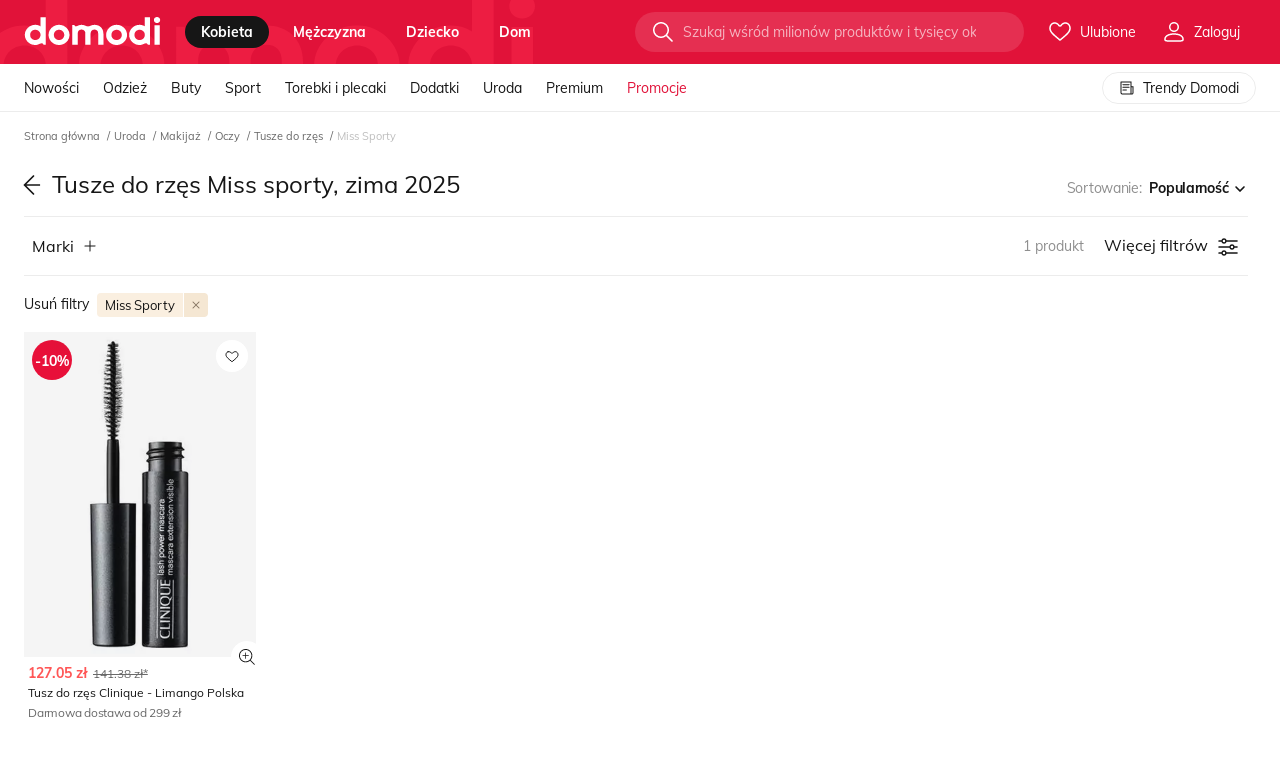

--- FILE ---
content_type: text/html; charset=utf-8
request_url: https://domodi.pl/marki_miss-sporty/uroda/makijaz/oczy/tusze-do-rzes
body_size: 59684
content:

<!DOCTYPE html>
<html lang="pl" prefix="og: http://ogp.me/ns# fb: http://ogp.me/ns/fb#">
<head>
    <meta charset="utf-8">
    <meta http-equiv="X-UA-Compatible" content="IE=edge">
    <meta name="viewport" content="width=device-width, initial-scale=1, maximum-scale=2, viewport-fit=cover">
    <title>Tusze do rz&#x119;s Miss sporty - znajd&#x17A; wymarzone produkty na sezon zima 2025</title>
    <link rel="dns-prefetch preconnect" href="//www.google-analytics.com" crossorigin>
    <link rel="dns-prefetch preconnect" href="//lb0.dstatic.pl" crossorigin>
    <link rel="dns-prefetch preconnect" href="//lb5.dstatic.pl" crossorigin>
    
        <link rel="preload" as="image" href="https://lb5.dstatic.pl/images/product-thumb/177805701-clinique-tusz-do-rzes-quot-lash-power-01-onyx-quot-6-ml-clinique-onesize-okazja-limango-polska.jpg" imagesrcset="https://lb5.dstatic.pl/images/product-thumb/177805701-clinique-tusz-do-rzes-quot-lash-power-01-onyx-quot-6-ml-clinique-onesize-okazja-limango-polska.jpg?w=185&amp;h=259&amp;sh=4472d7647ca7c54cf5fe834f0d9eee9b 185w,
                           https://lb5.dstatic.pl/images/product-thumb/177805701-clinique-tusz-do-rzes-quot-lash-power-01-onyx-quot-6-ml-clinique-onesize-okazja-limango-polska.jpg?w=245&amp;h=343&amp;sh=450c30c6189f9aaf33441365a870b5e3 245w,
                           https://lb5.dstatic.pl/images/product-thumb/177805701-clinique-tusz-do-rzes-quot-lash-power-01-onyx-quot-6-ml-clinique-onesize-okazja-limango-polska.jpg?w=335&amp;h=469&amp;sh=c903728f2ee815cc2427f92b9c6c9907 335w" imagesizes="(min-width: 720px) 24vw, 47vw" />

    <link rel="preload" href="/assets/fonts/mulish-v3-latin-ext_latin-regular.woff2" as="font" crossorigin="anonymous" />
    <link rel="preload" href="/assets/fonts/mulish-v3-latin-ext_latin-700.woff2" as="font" crossorigin="anonymous" />
    <link rel="dns-prefetch preconnect" href="https://std.wpcdn.pl" crossorigin>
        <meta name="description" content="Sprawdź listę ofert wśród produktów typu tusze do rzęs Miss sporty i wybierz coś dla siebie! Dostępne u nas marki i sklepy internetowe z branży modowej dostarczają wyjątkowe produkty, których nie znajdziesz nigdzie indziej" />
    <meta property="og:site_name" content="domodi" />
    <meta property="og:title" content="Tusze do rz&#x119;s Miss sporty - znajd&#x17A; wymarzone produkty na sezon zima 2025" />
    <meta property="og:url" content="https://domodi.pl/marki_miss-sporty/uroda/makijaz/oczy/tusze-do-rzes" />
    <meta property="og:description" content="Sprawdź listę ofert wśród produktów typu tusze do rzęs Miss sporty i wybierz coś dla siebie! Dostępne u nas marki i sklepy internetowe z branży modowej dostarczają wyjątkowe produkty, których nie znajdziesz nigdzie indziej" />
    
        <meta property="og:image" content="https://domodi.pl/assets/img/icons/og-default.png" />
        <meta property="og:type" content="domodipl:domodi">
        <meta name="keywords" content="Tusze do rz&#x119;s, Miss sporty, kody rabatowe" />
    <meta name="referrer" content="no-referrer-when-downgrade">
    <meta name="apple-mobile-web-app-title" content="Domodi">
    <meta name="application-name" content="Domodi">
    <meta name="msapplication-config" content="/assets/img/icons/browserconfig.xml">
    <meta name="theme-color" content="#000000">
    <link rel="manifest" id="qg-manifest" href="/manifest2.json">
    <link rel="apple-touch-icon" sizes="180x180" href="/assets/img/icons/apple-touch-icon.png?v=3">
    <link rel="icon" type="image/png" href="/assets/img/icons/favicon-32x32.png?v=3" sizes="32x32">
    <link rel="icon" type="image/png" href="/assets/img/icons/icon-192.png?v=3" sizes="192x192">
    <link rel="icon" type="image/png" href="/assets/img/icons/favicon-16x16.png?v=3" sizes="16x16">
    <link rel="mask-icon" href="/assets/img/icons/safari-pinned-tab.svg?v=3">
        <link rel="canonical" href="https://domodi.pl/marki_miss-sporty/uroda/makijaz/oczy/tusze-do-rzes">
    <style type="text/css">
        @font-face { font-family: 'Mulish'; font-style: normal; font-weight: 400; font-display: swap; src: local('Mulish'), url('/assets/fonts/mulish-v3-latin-ext_latin-regular.woff2') format('woff2'); }
        @font-face { font-family: 'Mulish'; font-style: normal; font-weight: 700; font-display: swap; src: local('Mulish-Bold'), url('/assets/fonts/mulish-v3-latin-ext_latin-700.woff2') format('woff2'); }
    </style>
    <link rel="stylesheet" href="/assets/bundle/main.bundle.css?v=xB8ClVz2R6YGIIWBXZblMAKXeFM" />

    
    <script>
    window.DM = window.DM || {};
    window.DM.Config = {"Endpoint":{},"adBlockDetected":false,"userIsLoggedIn":false,"closeOnHistoryBack":true,"imageServer":"https://lb0.dstatic.pl/","AnonymLikeLimit":2,"filterCookieName":"filter","navigationCookieName":"navi","influxDbUrl":"/grafana/write","cookiesDomain":"domodi.pl","forcePreview":false,"productsListingColumnCountMobile":2,"productsListingColumnCountDesktop":5,"productsOnListingCount":252,"Redirect":{"productId":0,"categoryId":0,"virtualCategoryId":0,"urlId":0,"isSale":false,"tags":"_v0","categoryGender":null,"timestamp":1763625335003},"WP":{"consentScreenActive":true,"waveViewsEventType":"domodi","waveViewsEventAction":"delivery"},"Jsn":{"url":"/jsnlog2.logger"},"ActivePromoSale":null,"Facebook":{"pixelKey":"1276992275728780","facebookApplicationId":"174231475993982"},"Google":{"clientId":"395335632777-cfukbdhg17dgbu5qlgltnavpefujpe15.apps.googleusercontent.com"},"AbTests":{"isAAVariant":false,"experimentId":"e61127d9-6f99-43c4-9197-a728fa453d43","variationIndex":"1"},"Recaptcha":{"enabled":false,"cookieName":"dm_grs"},"IconsSetVersion":"12","headerColor":"_primary","Accounting":{"companyName":"Wirtualna Polska Media S.A."},"isLightboxEnabled":true,"isSplendiProductTileExtraButtonsSimilar":false,"isSplendiProductTileExtraButtonsDetails":false,"isSplendiSimilarProductsOnListingProvider":false,"openProductDetails":false,"useSimilarPanelV2":false,"isMobile":false,"isSimilarPhotosEnabled":false};
    window.DM.Entry = "products";
    window.DM.EntryWithAction = "products/index";
</script>

    <script>(function(n){n.Utils=n.Utils||{};n.Module=n.Module||{};n.Config=n.Config||{};n.Service=n.Service||{};n.Boot=n.Boot||{};n.Subject=n.Subject||{};n.Experiments=n.Experiments||{};window.WP=window.WP||[];n.Cookies={CookieMessage:"dm_cm",LikeMessage:"dm_lm",AdBlockDetected:"dm_abd",FastRedirect:"dm_fr",UserEmail:"dm_um",UserEmailSha256:"dm_ums",KillAds:"dm_ka",KillTrackers:"dm_kt",UserId:"domodiCookies"};n.Log=function(n){window.console.error(n)};n.LogError=function(n){var t=new XMLHttpRequest;t.open("POST","/error/LogJavaScript",!0);t.setRequestHeader("Content-type","application/json");t.send(JSON.stringify({message:n.toString(),url:window.location.href,userAgent:window.navigator.userAgent}))};n.Utils.getCookie=function(n){for(var t,r=n+"=",u=document.cookie.split(";"),i=0;i<u.length;i++){for(t=u[i];t.charAt(0)==" ";)t=t.substring(1,t.length);if(t.indexOf(r)==0)return t.substring(r.length,t.length)}return null};n.Utils.setCookieByMinutes=function(t,i,r,u){var f,o,e=new Date;r?(e.setTime(e.getTime()+r*6e4),f="; expires="+e.toGMTString()):f="";o=u?";domain=."+n.Config.cookiesDomain:"";document.cookie=t+"="+i+f+"; path=/"+o};n.Utils.setCookie=function(t,i,r){n.Utils.setCookieByMinutes(t,i,r*1440,!1)};n.Utils.deleteCookie=function(t){n.Utils.setCookie(t,"",-1)};n.Utils.prolongCookie=function(t,i){var r=n.Utils.getCookie(t);r&&n.Utils.setCookieByMinutes(t,r,i,!0)};n.Utils.extend=function(n,t,i){for(var u=Object.keys(t),r=0;r<u.length;)(!i||i&&n[u[r]]===undefined)&&(n[u[r]]=t[u[r]]),r++;return n};n.Utils.trackGTM=function(n){typeof dataLayer=="object"?window.dataLayer.push(n):window.dataLayer=[n]};n.Utils.trackEvents=function(t,i,r,u,f,e){if(t&&i)return n.Utils.trackGTM({event:"generic_event",generic_event_category:t,generic_event_action:i,generic_event_label:r||null,generic_event_value:u||null,generic_event_nonInteractive:f||!1,eventCallback:function(){typeof e=="function"&&e()}});throw Error("One or more parameters are missing: category, action");};n.Utils.getUrlParams=function(){return window.location.search.slice(1).split("&").reduce(function(n,t){var i=t.split("=");return i[0]&&i[1]&&(n[i[0]]=i[1]),n},{})};n.Utils.killTracker=function(t){var i=n.Utils.getUrlParams()[n.Cookies.KillTrackers];return i&&t?i.indexOf(t)>-1||i.indexOf("all")>-1:!1};n.Utils.killAds=function(){return n.Utils.getUrlParams()[n.Cookies.KillAds]?!0:!1};n.Utils.getParameterByName=function(n,t){t||(t=window.location.href);n=n.replace(/[\[\]]/g,"\\$&");var r=new RegExp("[?&]"+n+"(=([^&#]*)|&|#|$)","i"),i=r.exec(t);return i?i[2]?decodeURIComponent(i[2].replace(/\+/g," ")):"":null};n.Utils.getWebview=function(){var n=window.navigator.userAgent.toLowerCase(),t=n&&/fban|fbav|fb_iab/.test(n),i=n&&/instagram/.test(n);return t?"fb":i?"instagram":""};n.Utils.queryStringToJSON=function(){var n=window.location.search,t=[];return n.length>0&&n.slice(1).split("&").forEach(function(n){var i=n.split("=");i[0]&&i[1]&&t.push({Key:i[0],Value:decodeURIComponent(i[1])})}),t};n.LoadScript=function(n,t){var i=n.getElementsByTagName(t)[0],r=function(r,u){var f=n.createElement(t),e=u||{};r&&(f.src=r,f.async=e.async||!0,f.defer=e.defer||!1,f.onload=e.fn||null,e.id&&(f.id=e.id),i.parentNode.insertBefore(f,i))};return{register:r}}(document,"script"),function(n){n.lazyClass="lazy"}(window.lazySizesConfig=window.lazySizesConfig||{}),function(n){var i=n.Utils.getCookie(n.Cookies.AdBlockDetected),t=document.createElement("img"),r=function(n){var t=document.createElement("meta");t.name="AdBlockDetected";t.content=n;t.setAttribute("data-tracking-ready",t.name+"."+n);document.head.appendChild(t)},u=function(t){var i=t.type==="error";n.Config.adBlockDetected=i;n.Utils.setCookie(n.Cookies.AdBlockDetected,~~i,1);r(i)};i===null?(t.addEventListener("load",u,!1),t.addEventListener("error",u,!1),t.src="/assets/img/ads.gif"):(n.Config.adBlockDetected=i==="1"?!0:!1,r(n.Config.adBlockDetected))}(window.DM)})(window.DM=window.DM||{})</script>
    <script>
        window ['gtag_enable_tcf_support'] = true;
        window.WP = window.WP || [];
        window.dataLayer = window.dataLayer || [];
        function gtag() { dataLayer.push(arguments); }
        gtag('consent', 'default', {
              'ad_storage': 'denied',
              'ad_user_data': 'denied',
              'ad_personalization': 'denied',
              'analytics_storage': 'denied'
            });
        window.WP.push(function () {
            window.WP.gdpr.runAfterConsent(function () {
                let permision = WP.gdpr.checkVendorPermissions(755, [1, 7, 9, 10]);
                gtag('consent', 'update', {
                    'analytics_storage': permision ? 'granted': 'denied'
                });
                gtag('config', 'AW-825761581');
                gtag('config', 'AW-16467447172');
                gtag('config', 'AW-1015563595');
                 dataLayer.push({
                    'dm_pageSet': 'mobile',
                    'dm_googleRemarketingOnly': true,
                    'dm_googleCustomParams': {
                        ecomm_prodid: '',
                        ecomm_pagetype: 'other',
                        ecomm_totalvalue: ''
                    }
                });
                if ("Notification" in window) {
                    dataLayer.push({ 'dm_notificationPermission': Notification.permission });
                }
            });
        });
    </script>
    
    <script>
        window.WP.push(function () {
            window.WP.gdpr.runAfterConsent(function () {
                dataLayer.push({ 'dm_pageType': 'Category' });
                dataLayer.push({ 'dm_forcedVisibilityShare': 'forced_visibility_all' });
            });
        });
    </script>

    

    <!--e.ockp:E(,ee61127d9-6f99-43c4-9197-a728fa453d43:1,l:A_e61127d9-6f99-43c4-9197-a728fa453d43_1)&#x2B;a:False&#x2B;c:-->
    <!--e.l:A_e61127d9-6f99-43c4-9197-a728fa453d43_1-->

    <script>
        (function() {

            var dataLayer = window.dataLayer || [];
            //TODO set window.dataLayer instead of local variable

            dataLayer.push({
                'dm_exp_id': 'e61127d9-6f99-43c4-9197-a728fa453d43',
                'dm_exp_var': '1'
            });

            window.addEventListener('load', function()
            {
                DM.Utils.trackEvents('fitness_ab', 'cxApi.setChosenVariation', 'e61127d9-6f99-43c4-9197-a728fa453d43', '1', true);
                DM.Utils.trackEvents('fitness_ab', 'cxApi.setChosenVariation_2', 'e61127d9-6f99-43c4-9197-a728fa453d43' + '_1', null, true);
            });
        })();
     </script>



<!-- Google Tag Manager -->
<script>
    if (!DM.Utils.getCookie(DM.Cookies.KillTrackers) && !DM.Utils.killTracker('gtm')) {
        (function(w,d,s,l,i){w[l]=w[l]||[];w[l].push({'gtm.start':
                new Date().getTime(),event:'gtm.js'});var f=d.getElementsByTagName(s)[0],
                j=d.createElement(s),dl=l!='dataLayer'?'&l='+l:'';j.async=!0;j.defer=!0;j.src=
                '//www.googletagmanager.com/gtm.js?id='+i+dl;f.parentNode.insertBefore(j,f);
        })(window, document, 'script', 'dataLayer', 'GTM-PJS889');
    }
</script>


<!-- End Google Tag Manager -->

    






    <script>
(function () {
    var url = window.location;
    var opener = window.opener;

    if (DM.Config.closeOnHistoryBack) {
        try {
            if (opener && opener.location.origin === url.origin) {
                if (window.history.state && window.history.state.close) {
                    window.close();
                }
            }
        } catch (err) {
            DM.LogError(err);
        }
    }
})();
</script>


    <script src="/assets/bundle/main.bundle.js?v=zjvqwZ37JcGb0rgw__8ESLWKfC0" defer></script>
</head>
<body id="page" class="page js-page">
    <!-- Page -->
    
    <div class="js-filter-drawer"></div>

    <div class="page-wrap js-page-wrap">
        <header class="js-page-header">
            


<nav class="dml-page-header">
    <div class="dml-page-header__content js-header
         ">
        <div class="dml-page-header__wrap">
            <div class="dml-page-nav-item dml-page-nav-item--menu-top">
                <div class="_dfl">
                    <svg width="553" height="72" viewBox="0 0 553 72" fill="none" class="dml-page-header__logo-behind  ">
                        <path d="M85.356-4.736h-21.71v36.3c-5.794-3.951-12.764-5.99-20.88-5.99C19.728 25.083-.488 44.333.009 66.267c-.497 21.935 19.719 41.183 42.757 40.709h.06c7.226.129 12.326-2.442 18.18-4.898 5.642-2.37 12.43-3.448 14.453 2.312l.467 1.336h9.43V-4.736zM42.6 86.939c-12.1 0-21.047-8.835-21.047-20.671 0-11.836 8.947-20.67 21.046-20.67 12.1 0 21.379 8.834 21.379 20.67 0 11.836-9.279 20.67-21.379 20.67zM182.499 66.268c.498 21.935-19.718 41.183-42.756 40.709-23.038.474-43.254-18.774-42.756-40.709-.498-21.935 19.718-41.183 42.756-40.71 23.038-.473 43.254 18.775 42.756 40.71zm-63.968 0c0 11.836 9.278 20.67 21.378 20.67s21.046-8.834 21.046-20.67c0-11.836-8.946-20.67-21.046-20.67s-21.378 8.834-21.378 20.67zM417.687 66.268c.498 21.935-19.718 41.183-42.756 40.709-23.038.474-43.254-18.774-42.756-40.709-.498-21.935 19.718-41.183 42.756-40.71 23.038-.473 43.254 18.775 42.756 40.71zm-63.968 0c0 11.836 9.278 20.67 21.378 20.67s21.046-8.834 21.046-20.67c0-11.836-8.946-20.67-21.046-20.67s-21.378 8.834-21.378 20.67zM527.308 6.152C527.308-.628 532.95-6 540.237-6 547.358-6 553-.628 553 6.152c0 6.939-5.642 12.31-12.763 12.31-7.287 0-12.929-5.371-12.929-12.31zm2.157 20.743h21.544v78.832h-21.544V26.895zM511.662-4.736h-21.71v36.3c-5.793-3.951-12.763-5.99-20.88-5.99-23.037-.475-43.254 18.774-42.756 40.708-.498 21.935 19.719 41.183 42.756 40.709h.06c7.227.13 12.326-2.442 18.18-4.898 5.643-2.37 12.432-3.447 14.453 2.313l.468 1.336h9.429V-4.736zm-42.771 91.675c-12.1 0-21.046-8.835-21.046-20.671 0-11.836 8.946-20.67 21.046-20.67s21.378 8.834 21.378 20.67c.015 11.836-9.278 20.67-21.378 20.67zM284.168 25.53c-11.812 0-17.576 6.536-26.22 6.536-8.645 0-12.688-6.536-26.221-6.536-8.509 0-15.238 3.807-19.749 5.487-3.802 1.423-7.8.675-9.158-3.217l-.407-1.164h-8.267v79.077h22.026v-44.76c0-10.127 5.009-16.275 15.57-16.275 9.927 0 15.569 6.148 15.569 16.275v44.76h21.303v-44.76c0-10.127 6.97-16.275 15.57-16.275 10.304 0 15.569 6.148 15.569 16.275v44.76h21.303V62.131c-.015-23.472-15.826-36.6-36.888-36.6z" fill-opacity=".4" />
                    </svg>
                    <span class="dml-page-nav-item__logo-wrapper">
                        <a href="/"
                           title="Przejdź do strony głównej"
                           aria-label="Przejdź do strony głównej"
                           rel="home"
                           class="dml-page-header__logo "
                           data-t="18.1">
                            <svg xmlns="http://www.w3.org/2000/svg" width="137" height="28" viewBox="0 0 116 24">
                                <title>Domodi</title>
                                <path d="M17.9057.268555h-4.5539V7.9787c-1.2152-.83905-2.6773-1.27231-4.37985-1.27231C4.13954 6.60265-.101079 10.6911.003354 15.3502c-.104433 4.659 4.136186 8.7475 8.968596 8.6468h.01266c1.51589.0275 2.58549-.5187 3.81339-1.0404 1.1836-.5035 2.6077-.7323 3.0317.4912l.0981.2838h1.9779V.268555zM8.93714 19.7407c-2.53804 0-4.41468-1.8764-4.41468-4.3905s1.87664-4.3906 4.41468-4.3906c2.53806 0 4.48426 1.8765 4.48426 4.3906s-1.9462 4.3905-4.48426 4.3905zM38.2828 15.3498c.1045 4.6591-4.1361 8.7475-8.9686 8.6469-4.8324.1006-9.073-3.9878-8.9686-8.6469-.1044-4.659 4.1362-8.74749 8.9686-8.64681 4.8325-.10068 9.0731 3.98781 8.9686 8.64681zm-13.418 0c0 2.5141 1.9462 4.3906 4.4843 4.3906 2.538 0 4.4146-1.8765 4.4146-4.3906s-1.8766-4.3905-4.4146-4.3905c-2.5381 0-4.4843 1.8764-4.4843 4.3905zM87.6163 15.3498c.1045 4.6591-4.1361 8.7475-8.9686 8.6469-4.8324.1006-9.073-3.9878-8.9686-8.6469-.1044-4.659 4.1362-8.74749 8.9686-8.64681 4.8325-.10068 9.0731 3.98781 8.9686 8.64681zm-13.418 0c0 2.5141 1.9462 4.3906 4.4843 4.3906 2.538 0 4.4146-1.8765 4.4146-4.3906s-1.8766-4.3905-4.4146-4.3905c-2.5381 0-4.4843 1.8764-4.4843 4.3905zM110.611 2.58124C110.611 1.14111 111.794 0 113.323 0 114.817 0 116 1.14111 116 2.58124c0 1.47368-1.183 2.61479-2.677 2.61479-1.529 0-2.712-1.14111-2.712-2.61479zm.452 4.40579h4.519V23.7315h-4.519V6.98703zM107.329.268555h-4.554V7.9787c-1.215-.83905-2.677-1.27231-4.3797-1.27231-4.8324-.10069-9.073 3.98781-8.9686 8.64681-.1044 4.6591 4.1362 8.7475 8.9686 8.6469h.0127c1.5158.0274 2.585-.5187 3.813-1.0405 1.184-.5034 2.608-.7322 3.032.4913l.098.2837h1.978V.268555zM98.3573 19.7407c-2.538 0-4.4147-1.8764-4.4147-4.3905s1.8767-4.3906 4.4147-4.3906c2.5377 0 4.4847 1.8765 4.4847 4.3906.003 2.5141-1.947 4.3905-4.4847 4.3905zM59.6095 6.69727c-2.4779 0-3.6868 1.38825-5.5001 1.38825-1.8134 0-2.6615-1.38825-5.5002-1.38825-1.7849 0-3.1963.80854-4.1425 1.16552-.7975.30206-1.6361.1434-1.921-.68345l-.0854-.24714h-1.7342v16.7963h4.6204v-9.5072c0-2.151 1.0506-3.4569 3.2659-3.4569 2.0823 0 3.2659 1.3059 3.2659 3.4569v9.5072h4.4685v-9.5072c0-2.151 1.462-3.4569 3.2659-3.4569 2.1614 0 3.2659 1.3059 3.2659 3.4569v9.5072h4.4685v-9.257c-.0032-4.98552-3.3198-7.77423-7.7376-7.77423z"></path>
                            </svg>
                        </a>
                    </span>
                    
<ul class="dml-page-nav">
    <li class="dml-page-nav-item dml-page-nav-item--menu">
        <ul class="dml-page-nav-item__categories">
                <li class="dml-page-category">
                            <a class="dml-page-category__title js-page-nav__category is-active "
                               href="/kobieta"
                                                              data-t="9.1"
                               data-gender="0">
                                kobieta
                            </a>
                </li>
                <li class="dml-page-category">
                            <a class="dml-page-category__title js-page-nav__category  "
                               href="/mezczyzna"
                                                              data-t="9.2"
                               data-gender="1">
                                m&#x119;&#x17C;czyzna
                            </a>
                </li>
                <li class="dml-page-category">
                            <a class="dml-page-category__title js-page-nav__category  "
                               href="/dziecko"
                                                              data-t="9.3"
                               data-gender="2">
                                dziecko
                            </a>
                </li>
                <li class="dml-page-category">
                            <a class="dml-page-category__title js-page-nav__category  "
                               href="/dom"
                                                              data-t="9.4"
                               data-gender="3">
                                dom
                            </a>
                </li>
        </ul>
    </li>
</ul>

                </div>
                <div class="dml-page-nav-item__end-wrapper dml-page-nav-item__end-wrapper--top">
                    <div class="dml-header-search js-header-search" data-t="5.20">
                        <div class="dml-header-search__container">
                            <form action="/wyszukaj" autocomplete="off" ref="form" class="dml-header-search__form ">
                                <input data-t="5.9"
                                       name="search"
                                       class="dml-header-search__input "
                                       placeholder="Szukaj wśród milionów produktów i tysięcy okazji" />
                                <div class="dml-header-search__btn-wrapper">
                                    <button class="dml-header-search__btn" data-t="5.3">
                                        <svg class="dml-symbol" width="24" height="24">
                                            <use xlink:href="/assets/symbols/icons.svg?v=12#im-search"></use>
                                        </svg>
                                    </button>
                                </div>
                            </form>
                        </div>
                    </div>
                    <div class="dml-header-nav-item-icon js-login-container ">
    <a href="/moje-ulubione-produkty"
       data-signup=5
       class="_tac"
       title="Moje produkty"
       data-t="1.2"
       rel="nofollow"
       data-tracking-click="likeCounter.guest"
       data-ga="mega_menu.click_favourites" data-ga-label="ikona">
        <span class="dml-header-counter js-like-counter " data-like-counter="0">
            <svg class="dm-symbol" width="24" height="24">
                <use xlink:href="/assets/symbols/icons.svg?v=12#im-heart"></use>
            </svg>
            <span class="dml-header-nav-item-icon__label">
                Ulubione
            </span>
        </span>
    </a>
    <div class="dml-header-nav-item-icon__content-wrapper">
        <div class="dml-header-nav-item-icon__content">
            <ul class="dml-header-list">
                <li class="dml-header-list__element">
                    <span data-t="7.3"
                       data-href="/moje-ulubione-produkty"
                       data-tracking-click=mainNavigation.konto-moje-ulubione
                       data-ga="mega_menu.click_favourites"
                       rel="nofollow"
                       title="Ulubione">
                        <svg class="dml-header-list__icon" width="16" height="16">
                            <use xlink:href="/assets/symbols/icons.svg?v=12#im-heart"></use>
                        </svg>
                        <svg class="dml-header-list__active-icon dml-header-list__active-icon--stroke" width="16" height="16">
                            <use xlink:href="/assets/symbols/icons.svg?v=12#im-heart-fill"></use>
                        </svg>
                        Moje&nbsp;ulubione
                    </span>
                </li>
                <li class="dml-header-list__divider"></li>
                <li class="dml-header-list__element">
                    <span data-t="7.5"
                       data-href="/ostatnio-przegladane"
                       data-tracking-click=mainNavigation.konto-ostation-przegladane
                       rel="nofollow"
                       data-ga="mega_menu.click_favourites"
                       title="Ostatnio przeglądane">
                        <svg class="dml-header-list__icon" width="16" height="16">
                            <use xlink:href="/assets/symbols/icons.svg?v=12#im-eye"></use>
                        </svg>
                        <svg class="dml-header-list__active-icon dml-header-list__active-icon--stroke" width="16" height="16">
                            <use xlink:href="/assets/symbols/icons.svg?v=12#im-eye-fill"></use>
                        </svg>
                        Ostatnio&nbsp;przeglądane
                    </span>
                </li>
            </ul>
        </div>
    </div>
</div>


                <div class="dml-header-nav-item-icon js-header-user "
                     data-edit-profile="/edytuj-dane"
                     data-login="/zaloguj"
                     data-register="/zarejestruj">
                    <div class="dml-header-nav-item-icon__wrapper">
                        <svg width="24" height="24">
                            <use xlink:href="/assets/symbols/icons.svg?v=12#im-user"></use>
                        </svg>
                        <span class="dml-header-nav-item-icon__label">Zaloguj</span>
                    </div>
                </div>
                </div>
            </div>
            <div class="dml-page-nav-item dml-page-nav-item--menu-bottom">
                


<script>
    DM.Boot.MegaMenu = [{"Label":"Pokaż wszystko >>","Url":"__odziez__odziez-damska","CssClass":"dml-mega-menu__more","Tracking":"mainNavigation.kobieta-odziez-pokaz-wszystko","Key":"afd81472-da01-42ff-bdc6-dc3413c9cce9"},{"Label":"Pokaż wszystko >>","Url":"__marki","CssClass":"dml-mega-menu__more","Tracking":"mainNavigation.kobieta-odziez-pokaz-wszystko","Key":"1a52a39d-0966-4d92-a87c-d238174e985d"},{"Label":"Pokaż wszystko >>","Url":"__trendy","CssClass":"dml-mega-menu__more","Tracking":"mainNavigation.kobieta-odziez-pokaz-wszystko","Key":"6b298bed-2659-45e7-a650-96a5d8838978"},{"Label":"Pokaż wszystko >>","Url":"__buty__buty-damskie","CssClass":"dml-mega-menu__more","Tracking":"mainNavigation.kobieta-buty-pokaz-wszystko","Key":"22833f63-2852-4eb9-9a51-fe6e526adea1"},{"Label":"Pokaż wszystko >>","Url":"__marki","CssClass":"dml-mega-menu__more","Tracking":"mainNavigation.kobieta-buty-pokaz-wszystko","Key":"6be5aa2b-1fb6-48c7-aa30-29cbc1a30281"},{"Label":"Pokaż wszystko >>","Url":"__trendy","CssClass":"dml-mega-menu__more","Tracking":"mainNavigation.kobieta-buty-pokaz-wszystko","Key":"3acfc855-60a9-495c-b61a-bdd57bb4ad04"},{"Label":"Pokaż wszystko >>","Url":"__odziez-sportowa-damska#__","CssClass":"dml-mega-menu__more","Tracking":"mainNavigation.kobieta-sport-pokaz-wszystko","Key":"237512f0-6e00-4d2e-8043-2fb00a8d9ec3"},{"Label":"Pokaż wszystko >>","Url":"__marki","CssClass":"dml-mega-menu__more","Tracking":"mainNavigation.kobieta-sport-pokaz-wszystko","Key":"b0e50f29-ab5f-4614-8ed1-c6f18845d421"},{"Label":"Pokaż wszystko >>","Url":"__trendy","CssClass":"dml-mega-menu__more","Tracking":"mainNavigation.kobieta-sport-pokaz-wszystko","Key":"10c995a6-814b-4cc4-8244-3c299ace502d"},{"Label":"Pokaż wszystko >>","Url":"__torby-i-plecaki__torebki-damskie","CssClass":"dml-mega-menu__more","Tracking":"mainNavigation.kobieta-torebki-i-plecaki-pokaz-wszystko","Key":"caa5b78f-f75c-4525-aa53-7889bb9ada47"},{"Label":"Pokaż wszystko >>","Url":"__marki","CssClass":"dml-mega-menu__more","Tracking":"mainNavigation.kobieta-torebki-i-plecaki-pokaz-wszystko","Key":"246f567e-f8e3-486b-8fbf-408bcd663da2"},{"Label":"Pokaż wszystko >>","Url":"__trendy","CssClass":"dml-mega-menu__more","Tracking":"mainNavigation.kobieta-torebki-i-plecaki-pokaz-wszystko","Key":"109c3166-1994-48dc-a568-dad320a3dcbc"},{"Label":"Pokaż wszystko >>","Url":"__akcesoria-i-dodatki__dodatki-damskie","CssClass":"dml-mega-menu__more","Tracking":"mainNavigation.kobieta-dodatki-pokaz-wszystko","Key":"1cac486d-c9a3-464b-b1b7-75a58d4ef165"},{"Label":"Pokaż wszystko >>","Url":"__marki","CssClass":"dml-mega-menu__more","Tracking":"mainNavigation.kobieta-dodatki-pokaz-wszystko","Key":"c73b8b13-a0fe-4a10-8bf2-fcb435032cf7"},{"Label":"Pokaż wszystko >>","Url":"__trendy","CssClass":"dml-mega-menu__more","Tracking":"mainNavigation.kobieta-dodatki-pokaz-wszystko","Key":"1dbbcfe7-dfba-4f66-9b0b-112d14305d26"},{"Label":"Pokaż wszystko >>","Url":"__uroda","CssClass":"dml-mega-menu__more","Tracking":"mainNavigation.kobieta-uroda-pokaz-wszystko","Key":"f4e3ae90-997b-4cbb-b189-9f0d3917ca88"},{"Label":"Pokaż wszystko >>","Url":"__marki","CssClass":"dml-mega-menu__more","Tracking":"mainNavigation.kobieta-uroda-pokaz-wszystko","Key":"b4ecd54e-d233-43ac-8fa9-f21155c5c9d4"},{"Label":"Pokaż wszystko >>","Url":"__trendy","CssClass":"dml-mega-menu__more","Tracking":"mainNavigation.kobieta-uroda-pokaz-wszystko","Key":"ca86ce91-961c-4c46-b405-c0caa9117147"},{"Label":"Pokaż wszystko >>","Url":"__odziez__odziez-meska","CssClass":"dml-mega-menu__more","Tracking":"mainNavigation.mezczyzna-odziez-pokaz-wszystko","Key":"5656fab2-5143-4551-91d3-96856d9df115"},{"Label":"Pokaż wszystko >>","Url":"__marki","CssClass":"dml-mega-menu__more","Tracking":"mainNavigation.mezczyzna-odziez-pokaz-wszystko","Key":"79f475dc-dbc3-4d4f-83d5-11e048a6b4f9"},{"Label":"Pokaż wszystko >>","Url":"__trendy","CssClass":"dml-mega-menu__more","Tracking":"mainNavigation.mezczyzna-odziez-pokaz-wszystko","Key":"d7c6b6c0-403b-4fbc-b23e-a8b49e965b37"},{"Label":"Pokaż wszystko >>","Url":"__buty__buty-meskie","CssClass":"dml-mega-menu__more","Tracking":"mainNavigation.mezczyzna-buty-pokaz-wszystko","Key":"197da4d7-2245-4780-95f0-5c71b178dcc1"},{"Label":"Pokaż wszystko >>","Url":"__marki","CssClass":"dml-mega-menu__more","Tracking":"mainNavigation.mezczyzna-buty-pokaz-wszystko","Key":"17f42e78-35c0-47f9-a858-bea766bbd9d0"},{"Label":"Pokaż wszystko >>","Url":"__trendy","CssClass":"dml-mega-menu__more","Tracking":"mainNavigation.mezczyzna-buty-pokaz-wszystko","Key":"a38f332a-e3f9-412f-909f-97208eaa99b1"},{"Label":"Pokaż wszystko >>","Url":"__odziez-sportowa-meska#__","CssClass":"dml-mega-menu__more","Tracking":"mainNavigation.mezczyzna-sport-pokaz-wszystko","Key":"79543881-98bb-4c03-95be-4c158a7bf679"},{"Label":"Pokaż wszystko >>","Url":"__marki","CssClass":"dml-mega-menu__more","Tracking":"mainNavigation.mezczyzna-sport-pokaz-wszystko","Key":"93974649-82f8-439c-a73c-e27036715a68"},{"Label":"Pokaż wszystko >>","Url":"__trendy","CssClass":"dml-mega-menu__more","Tracking":"mainNavigation.mezczyzna-sport-pokaz-wszystko","Key":"ac0037be-0349-45c9-ac30-235dbd0b0c03"},{"Label":"Pokaż wszystko >>","Url":"__akcesoria-i-dodatki__dodatki-meskie","CssClass":"dml-mega-menu__more","Tracking":"mainNavigation.mezczyzna-dodatki-pokaz-wszystko","Key":"7d6db5be-c24b-4790-ac24-4571c3809995"},{"Label":"Pokaż wszystko >>","Url":"__marki","CssClass":"dml-mega-menu__more","Tracking":"mainNavigation.mezczyzna-dodatki-pokaz-wszystko","Key":"ff94e82c-e720-47fc-866c-28de95131f9f"},{"Label":"Pokaż wszystko >>","Url":"__trendy","CssClass":"dml-mega-menu__more","Tracking":"mainNavigation.mezczyzna-dodatki-pokaz-wszystko","Key":"bd0478e9-5018-4457-9941-939fef5ad457"},{"Label":"Pokaż wszystko >>","Url":"__dla-dziecka__odziez-dziecieca__odziez-dla-dziewczynek","CssClass":"dml-mega-menu__more","Tracking":"mainNavigation.dziecko-dziewczynka-pokaz-wszystko","Key":"23e1037e-07f5-4f95-9d84-e98e2c835f2c"},{"Label":"Pokaż wszystko >>","Url":"__dla-dziecka__buty-dzieciece","CssClass":"dml-mega-menu__more","Tracking":"mainNavigation.dziecko-dziewczynka-pokaz-wszystko","Key":"3a52d41e-dc30-46b1-8c90-6d6cc4e714ac"},{"Label":"Pokaż wszystko >>","Url":"__marki","CssClass":"dml-mega-menu__more","Tracking":"mainNavigation.dziecko-dziewczynka-pokaz-wszystko","Key":"8b87576b-28f1-4f13-9e7b-6ae719371434"},{"Label":"Pokaż wszystko >>","Url":"__dla-dziecka__odziez-dziecieca__odziez-dla-chlopcow","CssClass":"dml-mega-menu__more","Tracking":"mainNavigation.dziecko-chlopiec-pokaz-wszystko","Key":"51c5a135-6074-40e1-a1a3-badfb4fa3bb3"},{"Label":"Pokaż wszystko >>","Url":"__dla-dziecka__buty-dzieciece","CssClass":"dml-mega-menu__more","Tracking":"mainNavigation.dziecko-chlopiec-pokaz-wszystko","Key":"b2d4361f-fc35-4284-a1cf-09ddd23f8f5f"},{"Label":"Pokaż wszystko >>","Url":"__marki","CssClass":"dml-mega-menu__more","Tracking":"mainNavigation.dziecko-chlopiec-pokaz-wszystko","Key":"976b0a99-919f-43f5-9ee3-8e604a97ac93"},{"Label":"Pokaż wszystko >>","Url":"__dla-dziecka__odziez-dziecieca__odziez-dla-niemowlat","CssClass":"dml-mega-menu__more","Tracking":"mainNavigation.dziecko-niemowle-pokaz-wszystko","Key":"719fcc26-272e-490c-a235-a576fac5ff5e"},{"Label":"Pokaż wszystko >>","Url":"__dla-dziecka__odziez-dziecieca__odziez-dla-niemowlat","CssClass":"dml-mega-menu__more","Tracking":"mainNavigation.dziecko-niemowle-pokaz-wszystko","Key":"c0a2b30e-0ab4-40c8-9a3f-12b175c4320f"},{"Label":"Pokaż wszystko >>","Url":"__marki","CssClass":"dml-mega-menu__more","Tracking":"mainNavigation.dziecko-niemowle-pokaz-wszystko","Key":"ae00c590-e929-46dc-ae53-c651739712fa"}];
</script>
<ul class="dml-page-nav dml-page-nav--menu js-page-nav">
    <li class="dml-page-nav-item dml-page-nav-item--menu ">
                <ul class="dml-page-nav-item__categories js-page-nav__subcategories" data-gender="0">
                            <div class="js-page-nav-async" data-name="Nowo&#x15B;ci"
                                 data-href="/odziez/odziez-damska-nowosci"
                                 data-css-class=""
                                 data-menu-type="Default">
                                <span class="dml-page-subcategory  js-page-subcategory">
                                    <span class="dml-page-subcategory__title ">
                                      Nowo&#x15B;ci
                                  </span></span>
                            </div>
                            <li class="dml-page-subcategory  js-page-subcategory">
                                <a class="dml-page-subcategory__title " href="/odziez/odziez-damska" data-tracking-click=mainNavigation.kobieta-odziez data-ga="mega_menu.click_subcategory" data-ga-label="Odzie&#x17C;" data-t="9.5">
                                    Odzie&#x17C;
                                </a>
                                    <div class="dml-page-mega-menu">
                                        <div class="dml-page-mega-menu__wrap _cf">
                                            <div class="dml-mega-menu">
                                                    <ul class="dml-mega-menu__list dml-mega-menu__list--narrow js-mega-menu-column"
                                                        data-show-all=afd81472-da01-42ff-bdc6-dc3413c9cce9 >
                                                            <li class="dml-mega-menu__title ">
                                                                    <span>Top Kategorie</span>
                                                            </li>
                                                            <li class="dml-mega-menu__category">
                                                                    <a href="/bielizna/bielizna-damska"
                                                                       data-tracking-click="mainNavigation.kobieta-odziez-bielizna"
                                                                       data-ga="mega_menu.click_subcategory_element"
                                                                       data-ga-label="Bielizna">
                                                                        Bielizna
                                                                    </a>
                                                            </li>
                                                            <li class="dml-mega-menu__category">
                                                                    <a href="/odziez/odziez-damska/bluzki-damskie"
                                                                       data-tracking-click="mainNavigation.kobieta-odziez-bluzki"
                                                                       data-ga="mega_menu.click_subcategory_element"
                                                                       data-ga-label="Bluzki">
                                                                        Bluzki
                                                                    </a>
                                                            </li>
                                                            <li class="dml-mega-menu__category">
                                                                    <a href="/odziez/odziez-damska/bluzy-damskie"
                                                                       data-tracking-click="mainNavigation.kobieta-odziez-bluzy"
                                                                       data-ga="mega_menu.click_subcategory_element"
                                                                       data-ga-label="Bluzy">
                                                                        Bluzy
                                                                    </a>
                                                            </li>
                                                            <li class="dml-mega-menu__category">
                                                                    <a href="/odziez/odziez-damska/dresy-damskie"
                                                                       data-tracking-click="mainNavigation.kobieta-odziez-dresy"
                                                                       data-ga="mega_menu.click_subcategory_element"
                                                                       data-ga-label="Dresy">
                                                                        Dresy
                                                                    </a>
                                                            </li>
                                                            <li class="dml-mega-menu__category">
                                                                    <a href="/odziez/odziez-damska/kurtki-i-plaszcze-damskie/kurtki-damskie"
                                                                       data-tracking-click="mainNavigation.kobieta-odziez-kurtki"
                                                                       data-ga="mega_menu.click_subcategory_element"
                                                                       data-ga-label="Kurtki">
                                                                        Kurtki
                                                                    </a>
                                                            </li>
                                                            <li class="dml-mega-menu__category">
                                                                    <a href="/odziez/odziez-damska/kurtki-i-plaszcze-damskie/plaszcze-damskie"
                                                                       data-tracking-click="mainNavigation.kobieta-odziez-plaszcze"
                                                                       data-ga="mega_menu.click_subcategory_element"
                                                                       data-ga-label="P&#x142;aszcze">
                                                                        P&#x142;aszcze
                                                                    </a>
                                                            </li>
                                                            <li class="dml-mega-menu__category">
                                                                    <a href="/odziez/odziez-damska/spodnie-damskie"
                                                                       data-tracking-click="mainNavigation.kobieta-odziez-spodnie"
                                                                       data-ga="mega_menu.click_subcategory_element"
                                                                       data-ga-label="Spodnie">
                                                                        Spodnie
                                                                    </a>
                                                            </li>
                                                            <li class="dml-mega-menu__category">
                                                                    <a href="/odziez/odziez-damska/sukienki"
                                                                       data-tracking-click="mainNavigation.kobieta-odziez-sukienki"
                                                                       data-ga="mega_menu.click_subcategory_element"
                                                                       data-ga-label="Sukienki">
                                                                        Sukienki
                                                                    </a>
                                                            </li>
                                                            <li class="dml-mega-menu__category">
                                                                    <a href="/odziez/odziez-damska/swetry-damskie"
                                                                       data-tracking-click="mainNavigation.kobieta-odziez-swetry"
                                                                       data-ga="mega_menu.click_subcategory_element"
                                                                       data-ga-label="Swetry">
                                                                        Swetry
                                                                    </a>
                                                            </li>
                                                    </ul>
                                                    <ul class="dml-mega-menu__list dml-mega-menu__list--narrow js-mega-menu-column"
                                                         >
                                                            <li class="dml-mega-menu__title ">
                                                                    <span>Popularne</span>
                                                            </li>
                                                            <li class="dml-mega-menu__category">
                                                                    <a href="/odziez/odziez-damska/jeansy-damskie"
                                                                       data-tracking-click="mainNavigation.kobieta-odziez-jeansy"
                                                                       data-ga="mega_menu.click_subcategory_element"
                                                                       data-ga-label="Jeansy">
                                                                        Jeansy
                                                                    </a>
                                                            </li>
                                                            <li class="dml-mega-menu__category">
                                                                    <a href="/odziez/odziez-damska/kombinezony-damskie"
                                                                       data-tracking-click="mainNavigation.kobieta-odziez-kombinezony"
                                                                       data-ga="mega_menu.click_subcategory_element"
                                                                       data-ga-label="Kombinezony">
                                                                        Kombinezony
                                                                    </a>
                                                            </li>
                                                            <li class="dml-mega-menu__category">
                                                                    <a href="/odziez/odziez-damska/komplety-i-garnitury-damskie"
                                                                       data-tracking-click="mainNavigation.kobieta-odziez-komplety-i-garnitury"
                                                                       data-ga="mega_menu.click_subcategory_element"
                                                                       data-ga-label="Komplety i garnitury">
                                                                        Komplety i garnitury
                                                                    </a>
                                                            </li>
                                                            <li class="dml-mega-menu__category">
                                                                    <a href="/odziez/odziez-damska/marynarki-damskie"
                                                                       data-tracking-click="mainNavigation.kobieta-odziez-marynarki"
                                                                       data-ga="mega_menu.click_subcategory_element"
                                                                       data-ga-label="Marynarki">
                                                                        Marynarki
                                                                    </a>
                                                            </li>
                                                            <li class="dml-mega-menu__category">
                                                                    <a href="/odziez/odziez-damska/sukienki/sukienki-na-impreze"
                                                                       data-tracking-click="mainNavigation.kobieta-odziez-sukienki-na-impreze"
                                                                       data-ga="mega_menu.click_subcategory_element"
                                                                       data-ga-label="Sukienki na imprez&#x119;">
                                                                        Sukienki na imprez&#x119;
                                                                    </a>
                                                            </li>
                                                            <li class="dml-mega-menu__category">
                                                                    <a href="/odziez/odziez-damska/sukienki/sukienki-na-wesele"
                                                                       data-tracking-click="mainNavigation.kobieta-odziez-sukienki-na-wesele"
                                                                       data-ga="mega_menu.click_subcategory_element"
                                                                       data-ga-label="Sukienki na wesele">
                                                                        Sukienki na wesele
                                                                    </a>
                                                            </li>
                                                            <li class="dml-mega-menu__category">
                                                                    <a href="/odziez/odziez-damska/sukienki/sukienki-wieczorowe"
                                                                       data-tracking-click="mainNavigation.kobieta-odziez-sukienki-wieczorowe"
                                                                       data-ga="mega_menu.click_subcategory_element"
                                                                       data-ga-label="Sukienki wieczorowe">
                                                                        Sukienki wieczorowe
                                                                    </a>
                                                            </li>
                                                            <li class="dml-mega-menu__promo">
                                                                    <a href="/odziez/odziez-damska-wyprzedaze"
                                                                       data-tracking-click="mainNavigation.kobieta-odziez-wyprzedaze"
                                                                       data-ga="mega_menu.click_subcategory_element"
                                                                       data-ga-label="Wyprzeda&#x17C;e">
                                                                        Wyprzeda&#x17C;e
                                                                    </a>
                                                            </li>
                                                    </ul>
                                                    <ul class="dml-mega-menu__list dml-mega-menu__list--narrow js-mega-menu-column"
                                                        data-show-all=1a52a39d-0966-4d92-a87c-d238174e985d >
                                                            <li class="dml-mega-menu__title ">
                                                                    <span>Marki</span>
                                                            </li>
                                                            <li class="dml-mega-menu__category">
                                                                    <a href="/marki_bonprix/odziez/odziez-damska"
                                                                       data-tracking-click="mainNavigation.kobieta-odziez-bonprix"
                                                                       data-ga="mega_menu.click_subcategory_element"
                                                                       data-ga-label="Bonprix">
                                                                        Bonprix
                                                                    </a>
                                                            </li>
                                                            <li class="dml-mega-menu__category">
                                                                    <a href="/marki_desigual/odziez/odziez-damska"
                                                                       data-tracking-click="mainNavigation.kobieta-odziez-desigual"
                                                                       data-ga="mega_menu.click_subcategory_element"
                                                                       data-ga-label="Desigual">
                                                                        Desigual
                                                                    </a>
                                                            </li>
                                                            <li class="dml-mega-menu__category">
                                                                    <a href="/marki_esprit/odziez/odziez-damska"
                                                                       data-tracking-click="mainNavigation.kobieta-odziez-esprit"
                                                                       data-ga="mega_menu.click_subcategory_element"
                                                                       data-ga-label="Esprit">
                                                                        Esprit
                                                                    </a>
                                                            </li>
                                                            <li class="dml-mega-menu__category">
                                                                    <a href="/marki_h-m/odziez/odziez-damska"
                                                                       data-tracking-click="mainNavigation.kobieta-odziez-hm"
                                                                       data-ga="mega_menu.click_subcategory_element"
                                                                       data-ga-label="H&amp;M">
                                                                        H&amp;M
                                                                    </a>
                                                            </li>
                                                            <li class="dml-mega-menu__category">
                                                                    <a href="/marki_levis/odziez/odziez-damska"
                                                                       data-tracking-click="mainNavigation.kobieta-odziez-levis"
                                                                       data-ga="mega_menu.click_subcategory_element"
                                                                       data-ga-label="Levis">
                                                                        Levis
                                                                    </a>
                                                            </li>
                                                            <li class="dml-mega-menu__category">
                                                                    <a href="/marki_mango/odziez/odziez-damska"
                                                                       data-tracking-click="mainNavigation.kobieta-odziez-mango"
                                                                       data-ga="mega_menu.click_subcategory_element"
                                                                       data-ga-label="Mango">
                                                                        Mango
                                                                    </a>
                                                            </li>
                                                            <li class="dml-mega-menu__category">
                                                                    <a href="/marki_modnakiecka-pl/odziez/odziez-damska"
                                                                       data-tracking-click="mainNavigation.kobieta-odziez-modna-kiecka"
                                                                       data-ga="mega_menu.click_subcategory_element"
                                                                       data-ga-label="Modna Kiecka">
                                                                        Modna Kiecka
                                                                    </a>
                                                            </li>
                                                            <li class="dml-mega-menu__category">
                                                                    <a href="/marki_mohito/odziez/odziez-damska"
                                                                       data-tracking-click="mainNavigation.kobieta-odziez-mohito"
                                                                       data-ga="mega_menu.click_subcategory_element"
                                                                       data-ga-label="Mohito">
                                                                        Mohito
                                                                    </a>
                                                            </li>
                                                            <li class="dml-mega-menu__category">
                                                                    <a href="/marki_reserved/odziez/odziez-damska"
                                                                       data-tracking-click="mainNavigation.kobieta-odziez-reserved"
                                                                       data-ga="mega_menu.click_subcategory_element"
                                                                       data-ga-label="Reserved">
                                                                        Reserved
                                                                    </a>
                                                            </li>
                                                    </ul>
                                                    <ul class="dml-mega-menu__list dml-mega-menu__list--narrow js-mega-menu-column"
                                                        data-show-all=6b298bed-2659-45e7-a650-96a5d8838978 >
                                                            <li class="dml-mega-menu__title ">
                                                                    <span>Poradniki</span>
                                                            </li>
                                                            <li class="dml-mega-menu__category">
                                                                    <a href="/trendy/jakie-sa-style-w-modzie-damskiej-sprawdz-nasz-kompleksowy-przewodnik-po-stylach-ubierania_3249"
                                                                       data-tracking-click="mainNavigation.kobieta-odziez-style-w-modzie-damskiej"
                                                                       data-ga="mega_menu.click_subcategory_element"
                                                                       data-ga-label="Style w modzie damskiej"
                                                                       rel="nofollow">
                                                                        Style w modzie damskiej
                                                                    </a>
                                                            </li>
                                                            <li class="dml-mega-menu__category">
                                                                    <a href="/trendy/co-to-jest-dress-code-poznaj-zasady-dobierania-stroju-do-okazji-i-rodzaje-kodow-ubioru_3216"
                                                                       data-tracking-click="mainNavigation.kobieta-odziez-dress-code---to-musisz-wiedzie"
                                                                       data-ga="mega_menu.click_subcategory_element"
                                                                       data-ga-label="Dress code - to musisz wiedzie&#x107;"
                                                                       rel="nofollow">
                                                                        Dress code - to musisz wiedzie&#x107;
                                                                    </a>
                                                            </li>
                                                            <li class="dml-mega-menu__category">
                                                                    <a href="/trendy/smart-casual-damski-co-to-jest-za-dress-code-i-na-jakie-okazje-pasuje-stylistki-wyjasniaja_3238"
                                                                       data-tracking-click="mainNavigation.kobieta-odziez-styl-smart-casual"
                                                                       data-ga="mega_menu.click_subcategory_element"
                                                                       data-ga-label="Styl smart casual"
                                                                       rel="nofollow">
                                                                        Styl smart casual
                                                                    </a>
                                                            </li>
                                                            <li class="dml-mega-menu__category">
                                                                    <a href="/trendy/typy-sylwetki-kobiecej-jak-okreslic-swoja-figure-przeczytaj-poradnik-i-poznaj-swoj-typ-sylwetki_3162"
                                                                       data-tracking-click="mainNavigation.kobieta-odziez-jak-okreslic-swoja-figure"
                                                                       data-ga="mega_menu.click_subcategory_element"
                                                                       data-ga-label="Jak okre&#x15B;li&#x107; swoj&#x105; figur&#x119;?"
                                                                       rel="nofollow">
                                                                        Jak okre&#x15B;li&#x107; swoj&#x105; figur&#x119;?
                                                                    </a>
                                                            </li>
                                                            <li class="dml-mega-menu__category">
                                                                    <a href="/trendy/tabela-rozmiarow-ubran-jak-sprawdzic-rozmiarowke-ubran-damskich-meskich-i-dzieciecych-poradnik_3256"
                                                                       data-tracking-click="mainNavigation.kobieta-odziez-jak-sprawdzic-swoja-rozmiarowk"
                                                                       data-ga="mega_menu.click_subcategory_element"
                                                                       data-ga-label="Jak sprawdzi&#x107; swoj&#x105; rozmiar&#xF3;wk&#x119;?"
                                                                       rel="nofollow">
                                                                        Jak sprawdzi&#x107; swoj&#x105; rozmiar&#xF3;wk&#x119;?
                                                                    </a>
                                                            </li>
                                                            <li class="dml-mega-menu__category">
                                                                    <a href="/trendy/jak-zmienic-swoj-styl-poznaj-triki-ktore-pozwola-ci-dopracowac-swoj-styl-ubierania_3182"
                                                                       data-tracking-click="mainNavigation.kobieta-odziez-jak-zmienic-swoj-styl"
                                                                       data-ga="mega_menu.click_subcategory_element"
                                                                       data-ga-label="Jak zmieni&#x107; sw&#xF3;j styl?"
                                                                       rel="nofollow">
                                                                        Jak zmieni&#x107; sw&#xF3;j styl?
                                                                    </a>
                                                            </li>
                                                            <li class="dml-mega-menu__category">
                                                                    <a href="/trendy/capsule-wardrobe-na-czym-polega-jak-zbudowac-szafe-kapsulowa-oto-zasady-garderoby-minimalistek_3169"
                                                                       data-tracking-click="mainNavigation.kobieta-odziez-na-czym-polega-capsule-wardrob"
                                                                       data-ga="mega_menu.click_subcategory_element"
                                                                       data-ga-label="Na czym polega capsule wardrobe?"
                                                                       rel="nofollow">
                                                                        Na czym polega capsule wardrobe?
                                                                    </a>
                                                            </li>
                                                            <li class="dml-mega-menu__category">
                                                                    <a href="/trendy/ubrania-basic-co-warto-miec-w-swojej-szafie-sprawdz-ktore-ubrania-tworza-podstawe-garderoby_3180"
                                                                       data-tracking-click="mainNavigation.kobieta-odziez-ubrania-basic---jakie-warto-mi"
                                                                       data-ga="mega_menu.click_subcategory_element"
                                                                       data-ga-label="Ubrania basic - jakie warto mie&#x107;?"
                                                                       rel="nofollow">
                                                                        Ubrania basic - jakie warto mie&#x107;?
                                                                    </a>
                                                            </li>
                                                    </ul>
                                                    <div class="dml-mega-menu-tile-wrapper"
                                                         data-tracking-click="mainNavigation.kobieta-banner">
                                                        
<a href="/lp/stylizacje-na-wesele-damskie" class="dml-mega-menu-tile" title="Stylizacje na specjalne okazje" data-ga="mega_menu.click_menu_banner">
    <img data-src="https://lb5.dstatic.pl/content/stylizacje-na-specjalne-okazje-368ca92c-b87c-454f-91ad-80c88ff641d1/I284x264.jpeg"
        src="[data-uri]"
        width="284"
        height="264"
        data-srcset="https://lb5.dstatic.pl/content/stylizacje-na-specjalne-okazje-368ca92c-b87c-454f-91ad-80c88ff641d1/I568x528.jpeg 2x"
        alt="Na specjalne okazje"
        class="dml-mega-menu-tile__image lazy" />
    <div class="dml-mega-menu-tile__desc">
        <p>Stylizacje na specjalne okazje</p>
        <span class="dml-mega-menu-tile__arrow">
            Sprawdź
            <svg width="12" height="12">
                <use xlink:href="/assets/symbols/icons.svg?v=12#im-angle-right"></use>
            </svg>
        </span>
    </div>
</a>

                                                    </div>
                                            </div>
                                        </div>
                                    </div>
                            </li>
                            <li class="dml-page-subcategory  js-page-subcategory">
                                <a class="dml-page-subcategory__title " href="/buty/buty-damskie" data-tracking-click=mainNavigation.kobieta-buty data-ga="mega_menu.click_subcategory" data-ga-label="Buty" data-t="9.5">
                                    Buty
                                </a>
                                    <div class="dml-page-mega-menu">
                                        <div class="dml-page-mega-menu__wrap _cf">
                                            <div class="dml-mega-menu">
                                                    <ul class="dml-mega-menu__list dml-mega-menu__list--narrow js-mega-menu-column"
                                                        data-show-all=22833f63-2852-4eb9-9a51-fe6e526adea1 >
                                                            <li class="dml-mega-menu__title ">
                                                                    <span>Top Kategorie</span>
                                                            </li>
                                                            <li class="dml-mega-menu__category">
                                                                    <a href="/buty/buty-damskie/botki"
                                                                       data-tracking-click="mainNavigation.kobieta-buty-botki"
                                                                       data-ga="mega_menu.click_subcategory_element"
                                                                       data-ga-label="Botki">
                                                                        Botki
                                                                    </a>
                                                            </li>
                                                            <li class="dml-mega-menu__category">
                                                                    <a href="/buty/buty-damskie/czolenka"
                                                                       data-tracking-click="mainNavigation.kobieta-buty-czolenka"
                                                                       data-ga="mega_menu.click_subcategory_element"
                                                                       data-ga-label="Cz&#xF3;&#x142;enka">
                                                                        Cz&#xF3;&#x142;enka
                                                                    </a>
                                                            </li>
                                                            <li class="dml-mega-menu__category">
                                                                    <a href="/buty/buty-damskie/kapcie-damskie"
                                                                       data-tracking-click="mainNavigation.kobieta-buty-kapcie"
                                                                       data-ga="mega_menu.click_subcategory_element"
                                                                       data-ga-label="Kapcie">
                                                                        Kapcie
                                                                    </a>
                                                            </li>
                                                            <li class="dml-mega-menu__category">
                                                                    <a href="/buty/buty-damskie/klapki-damskie"
                                                                       data-tracking-click="mainNavigation.kobieta-buty-klapki"
                                                                       data-ga="mega_menu.click_subcategory_element"
                                                                       data-ga-label="Klapki">
                                                                        Klapki
                                                                    </a>
                                                            </li>
                                                            <li class="dml-mega-menu__category">
                                                                    <a href="/buty/buty-damskie/kozaki-damskie"
                                                                       data-tracking-click="mainNavigation.kobieta-buty-kozaki"
                                                                       data-ga="mega_menu.click_subcategory_element"
                                                                       data-ga-label="Kozaki">
                                                                        Kozaki
                                                                    </a>
                                                            </li>
                                                            <li class="dml-mega-menu__category">
                                                                    <a href="/buty/buty-damskie/polbuty-damskie"
                                                                       data-tracking-click="mainNavigation.kobieta-buty-polbuty"
                                                                       data-ga="mega_menu.click_subcategory_element"
                                                                       data-ga-label="P&#xF3;&#x142;buty">
                                                                        P&#xF3;&#x142;buty
                                                                    </a>
                                                            </li>
                                                            <li class="dml-mega-menu__category">
                                                                    <a href="/buty/buty-damskie/sandaly-damskie"
                                                                       data-tracking-click="mainNavigation.kobieta-buty-sandaly"
                                                                       data-ga="mega_menu.click_subcategory_element"
                                                                       data-ga-label="Sanda&#x142;y">
                                                                        Sanda&#x142;y
                                                                    </a>
                                                            </li>
                                                            <li class="dml-mega-menu__category">
                                                                    <a href="/buty/buty-damskie/sniegowce-damskie"
                                                                       data-tracking-click="mainNavigation.kobieta-buty-sniegowce"
                                                                       data-ga="mega_menu.click_subcategory_element"
                                                                       data-ga-label="&#x15A;niegowce">
                                                                        &#x15A;niegowce
                                                                    </a>
                                                            </li>
                                                            <li class="dml-mega-menu__category">
                                                                    <a href="/buty/buty-damskie/workery-damskie"
                                                                       data-tracking-click="mainNavigation.kobieta-buty-workery"
                                                                       data-ga="mega_menu.click_subcategory_element"
                                                                       data-ga-label="Workery">
                                                                        Workery
                                                                    </a>
                                                            </li>
                                                    </ul>
                                                    <ul class="dml-mega-menu__list dml-mega-menu__list--narrow js-mega-menu-column"
                                                         >
                                                            <li class="dml-mega-menu__title ">
                                                                    <span>Popularne</span>
                                                            </li>
                                                            <li class="dml-mega-menu__category">
                                                                    <a href="/buty/buty-damskie/balerinki"
                                                                       data-tracking-click="mainNavigation.kobieta-buty-baleriny"
                                                                       data-ga="mega_menu.click_subcategory_element"
                                                                       data-ga-label="Baleriny">
                                                                        Baleriny
                                                                    </a>
                                                            </li>
                                                            <li class="dml-mega-menu__category">
                                                                    <a href="/buty/buty-damskie/czolenka/buty-slubne"
                                                                       data-tracking-click="mainNavigation.kobieta-buty-buty-slubne"
                                                                       data-ga="mega_menu.click_subcategory_element"
                                                                       data-ga-label="Buty &#x15B;lubne">
                                                                        Buty &#x15B;lubne
                                                                    </a>
                                                            </li>
                                                            <li class="dml-mega-menu__category">
                                                                    <a href="/buty/buty-damskie/buty-sportowe-damskie"
                                                                       data-tracking-click="mainNavigation.kobieta-buty-buty-sportowe"
                                                                       data-ga="mega_menu.click_subcategory_element"
                                                                       data-ga-label="Buty sportowe">
                                                                        Buty sportowe
                                                                    </a>
                                                            </li>
                                                            <li class="dml-mega-menu__category">
                                                                    <a href="/buty/buty-damskie/espadryle-damskie"
                                                                       data-tracking-click="mainNavigation.kobieta-buty-espadryle"
                                                                       data-ga="mega_menu.click_subcategory_element"
                                                                       data-ga-label="Espadryle">
                                                                        Espadryle
                                                                    </a>
                                                            </li>
                                                            <li class="dml-mega-menu__category">
                                                                    <a href="/buty/buty-damskie/mokasyny-damskie"
                                                                       data-tracking-click="mainNavigation.kobieta-buty-mokasyny"
                                                                       data-ga="mega_menu.click_subcategory_element"
                                                                       data-ga-label="Mokasyny">
                                                                        Mokasyny
                                                                    </a>
                                                            </li>
                                                            <li class="dml-mega-menu__category">
                                                                    <a href="/buty/buty-damskie/czolenka/czolenka-na-slupku"
                                                                       data-tracking-click="mainNavigation.kobieta-buty-czolenka-na-slupku"
                                                                       data-ga="mega_menu.click_subcategory_element"
                                                                       data-ga-label="Cz&#xF3;&#x142;enka na s&#x142;upku">
                                                                        Cz&#xF3;&#x142;enka na s&#x142;upku
                                                                    </a>
                                                            </li>
                                                            <li class="dml-mega-menu__category">
                                                                    <a href="/buty/buty-damskie/trampki-damskie"
                                                                       data-tracking-click="mainNavigation.kobieta-buty-trampki"
                                                                       data-ga="mega_menu.click_subcategory_element"
                                                                       data-ga-label="Trampki">
                                                                        Trampki
                                                                    </a>
                                                            </li>
                                                            <li class="dml-mega-menu__promo">
                                                                    <a href="/buty/buty-damskie-wyprzedaze"
                                                                       data-tracking-click="mainNavigation.kobieta-buty-wyprzedaze"
                                                                       data-ga="mega_menu.click_subcategory_element"
                                                                       data-ga-label="Wyprzeda&#x17C;e">
                                                                        Wyprzeda&#x17C;e
                                                                    </a>
                                                            </li>
                                                    </ul>
                                                    <ul class="dml-mega-menu__list dml-mega-menu__list--narrow js-mega-menu-column"
                                                        data-show-all=6be5aa2b-1fb6-48c7-aa30-29cbc1a30281 >
                                                            <li class="dml-mega-menu__title ">
                                                                    <span>Marki</span>
                                                            </li>
                                                            <li class="dml-mega-menu__category">
                                                                    <a href="/marki_adidas/buty/buty-damskie"
                                                                       data-tracking-click="mainNavigation.kobieta-buty-adidas"
                                                                       data-ga="mega_menu.click_subcategory_element"
                                                                       data-ga-label="Adidas">
                                                                        Adidas
                                                                    </a>
                                                            </li>
                                                            <li class="dml-mega-menu__category">
                                                                    <a href="/marki_fila/buty/buty-damskie"
                                                                       data-tracking-click="mainNavigation.kobieta-buty-fila"
                                                                       data-ga="mega_menu.click_subcategory_element"
                                                                       data-ga-label="Fila">
                                                                        Fila
                                                                    </a>
                                                            </li>
                                                            <li class="dml-mega-menu__category">
                                                                    <a href="/marki_new-balance/buty/buty-damskie"
                                                                       data-tracking-click="mainNavigation.kobieta-buty-new-balance"
                                                                       data-ga="mega_menu.click_subcategory_element"
                                                                       data-ga-label="New Balance">
                                                                        New Balance
                                                                    </a>
                                                            </li>
                                                            <li class="dml-mega-menu__category">
                                                                    <a href="/marki_nike/buty/buty-damskie"
                                                                       data-tracking-click="mainNavigation.kobieta-buty-nike"
                                                                       data-ga="mega_menu.click_subcategory_element"
                                                                       data-ga-label="Nike">
                                                                        Nike
                                                                    </a>
                                                            </li>
                                                            <li class="dml-mega-menu__category">
                                                                    <a href="/marki_puma/buty/buty-damskie"
                                                                       data-tracking-click="mainNavigation.kobieta-buty-puma"
                                                                       data-ga="mega_menu.click_subcategory_element"
                                                                       data-ga-label="Puma">
                                                                        Puma
                                                                    </a>
                                                            </li>
                                                            <li class="dml-mega-menu__category">
                                                                    <a href="/marki_rieker/buty/buty-damskie"
                                                                       data-tracking-click="mainNavigation.kobieta-buty-rieker"
                                                                       data-ga="mega_menu.click_subcategory_element"
                                                                       data-ga-label="Rieker">
                                                                        Rieker
                                                                    </a>
                                                            </li>
                                                            <li class="dml-mega-menu__category">
                                                                    <a href="/marki_wonders/buty/buty-damskie"
                                                                       data-tracking-click="mainNavigation.kobieta-buty-wonders"
                                                                       data-ga="mega_menu.click_subcategory_element"
                                                                       data-ga-label="Wonders">
                                                                        Wonders
                                                                    </a>
                                                            </li>
                                                            <li class="dml-mega-menu__category">
                                                                    <a href="/marki_kazar/buty/buty-damskie"
                                                                       data-tracking-click="mainNavigation.kobieta-buty-kazar"
                                                                       data-ga="mega_menu.click_subcategory_element"
                                                                       data-ga-label="Kazar">
                                                                        Kazar
                                                                    </a>
                                                            </li>
                                                            <li class="dml-mega-menu__category">
                                                                    <a href="/marki_lasocki/buty/buty-damskie"
                                                                       data-tracking-click="mainNavigation.kobieta-buty-lasocki"
                                                                       data-ga="mega_menu.click_subcategory_element"
                                                                       data-ga-label="Lasocki">
                                                                        Lasocki
                                                                    </a>
                                                            </li>
                                                    </ul>
                                                    <ul class="dml-mega-menu__list dml-mega-menu__list--narrow js-mega-menu-column"
                                                        data-show-all=3acfc855-60a9-495c-b61a-bdd57bb4ad04 >
                                                            <li class="dml-mega-menu__title ">
                                                                    <span>Poradniki</span>
                                                            </li>
                                                            <li class="dml-mega-menu__category">
                                                                    <a href="/trendy/jak-wygodnie-nosic-szpilki-bez-rajstop-praktyczne-porady-dzieki-ktorym-unikniesz-otarc_4333"
                                                                       data-tracking-click="mainNavigation.kobieta-buty-jak-wygodnie-nosic-szpilki-bez-r"
                                                                       data-ga="mega_menu.click_subcategory_element"
                                                                       data-ga-label="Jak wygodnie nosi&#x107; szpilki bez rajstop?"
                                                                       rel="nofollow">
                                                                        Jak wygodnie nosi&#x107; szpilki bez rajstop?
                                                                    </a>
                                                            </li>
                                                            <li class="dml-mega-menu__category">
                                                                    <a href="/trendy/jak-czyscic-sneakersy-poznaj-sprawdzone-sposoby-na-pranie-butow-sportowych_3474"
                                                                       data-tracking-click="mainNavigation.kobieta-buty-jak-czyscic-sneakersy"
                                                                       data-ga="mega_menu.click_subcategory_element"
                                                                       data-ga-label="Jak czy&#x15B;ci&#x107; sneakersy?"
                                                                       rel="nofollow">
                                                                        Jak czy&#x15B;ci&#x107; sneakersy?
                                                                    </a>
                                                            </li>
                                                            <li class="dml-mega-menu__category">
                                                                    <a href="/trendy/jak-czyscic-zamszowe-buty-zobacz-sprawdzone-sposoby-na-czyszczenie-zamszu-i-nubuku_2643"
                                                                       data-tracking-click="mainNavigation.kobieta-buty-jak-czyscic-buty-zamszowe"
                                                                       data-ga="mega_menu.click_subcategory_element"
                                                                       data-ga-label="Jak czy&#x15B;ci&#x107; buty zamszowe?"
                                                                       rel="nofollow">
                                                                        Jak czy&#x15B;ci&#x107; buty zamszowe?
                                                                    </a>
                                                            </li>
                                                            <li class="dml-mega-menu__category">
                                                                    <a href="/trendy/wygodne-buty-na-wesele-szpilki-obuwie-na-slupku-baleriny-zobacz-jakie-buty-damskie-wybrac_2841"
                                                                       data-tracking-click="mainNavigation.kobieta-buty-wygodne-buty-na-wesele"
                                                                       data-ga="mega_menu.click_subcategory_element"
                                                                       data-ga-label="Wygodne buty na wesele"
                                                                       rel="nofollow">
                                                                        Wygodne buty na wesele
                                                                    </a>
                                                            </li>
                                                            <li class="dml-mega-menu__category">
                                                                    <a href="/trendy/jakie-buty-do-sukienki-dobrac-by-pasowaly-kolorystycznie-dobieramy-obuwie-pod-kolor-stylizacji_4206"
                                                                       data-tracking-click="mainNavigation.kobieta-buty-jak-dobrac-buty-do-sukienki"
                                                                       data-ga="mega_menu.click_subcategory_element"
                                                                       data-ga-label="Jak dobra&#x107; buty do sukienki?"
                                                                       rel="nofollow">
                                                                        Jak dobra&#x107; buty do sukienki?
                                                                    </a>
                                                            </li>
                                                            <li class="dml-mega-menu__category">
                                                                    <a href="/trendy/najwygodniejsze-buty-damskie-ranking-top-modeli-ktore-nosilybysmy-caly-czas-sa-wygodne-i-stylowe_4259"
                                                                       data-tracking-click="mainNavigation.kobieta-buty-najwygodniejsze-buty-damskie---r"
                                                                       data-ga="mega_menu.click_subcategory_element"
                                                                       data-ga-label="Najwygodniejsze buty damskie - ranking"
                                                                       rel="nofollow">
                                                                        Najwygodniejsze buty damskie - ranking
                                                                    </a>
                                                            </li>
                                                            <li class="dml-mega-menu__category">
                                                                    <a href="/trendy/idealne-buty-na-okres-przejsciowy-czyli-jakie-te-modele-bedziesz-nosila-zanim-zacznie-sie-jesien_3715"
                                                                       data-tracking-click="mainNavigation.kobieta-buty-idealne-buty-na-okres-przejsciow"
                                                                       data-ga="mega_menu.click_subcategory_element"
                                                                       data-ga-label="Idealne buty na okres przej&#x15B;ciowy"
                                                                       rel="nofollow">
                                                                        Idealne buty na okres przej&#x15B;ciowy
                                                                    </a>
                                                            </li>
                                                    </ul>
                                                    <div class="dml-mega-menu-tile-wrapper"
                                                         data-tracking-click="mainNavigation.kobieta-banner">
                                                        
<a href="/buty-na-wiosne-damskie" class="dml-mega-menu-tile" title="Buty damskie na wiosn&#x119;" data-ga="mega_menu.click_menu_banner">
    <img data-src="https://lb5.dstatic.pl/content/buty-damskie-57360594-3411-4f14-943e-6f22cece0fd3/I284x264.jpeg"
        src="[data-uri]"
        width="284"
        height="264"
        data-srcset="https://lb5.dstatic.pl/content/buty-damskie-57360594-3411-4f14-943e-6f22cece0fd3/I568x528.jpeg 2x"
        alt="buty damskie"
        class="dml-mega-menu-tile__image lazy" />
    <div class="dml-mega-menu-tile__desc">
        <p>Buty damskie na wiosn&#x119;</p>
        <span class="dml-mega-menu-tile__arrow">
            Sprawdź
            <svg width="12" height="12">
                <use xlink:href="/assets/symbols/icons.svg?v=12#im-angle-right"></use>
            </svg>
        </span>
    </div>
</a>

                                                    </div>
                                            </div>
                                        </div>
                                    </div>
                            </li>
                            <li class="dml-page-subcategory  js-page-subcategory">
                                <a class="dml-page-subcategory__title " href="/odziez-sportowa-damska" data-tracking-click=mainNavigation.kobieta-sport data-ga="mega_menu.click_subcategory" data-ga-label="Sport" data-t="9.5">
                                    Sport
                                </a>
                                    <div class="dml-page-mega-menu">
                                        <div class="dml-page-mega-menu__wrap _cf">
                                            <div class="dml-mega-menu">
                                                    <ul class="dml-mega-menu__list dml-mega-menu__list--narrow js-mega-menu-column"
                                                        data-show-all=237512f0-6e00-4d2e-8043-2fb00a8d9ec3 >
                                                            <li class="dml-mega-menu__title ">
                                                                    <span>Top Kategorie</span>
                                                            </li>
                                                            <li class="dml-mega-menu__category">
                                                                    <a href="/bielizna/bielizna-damska/biustonosze/biustonosze-sportowe"
                                                                       data-tracking-click="mainNavigation.kobieta-sport-biustonosze-sportowe"
                                                                       data-ga="mega_menu.click_subcategory_element"
                                                                       data-ga-label="Biustonosze sportowe">
                                                                        Biustonosze sportowe
                                                                    </a>
                                                            </li>
                                                            <li class="dml-mega-menu__category">
                                                                    <a href="/odziez/odziez-damska/bluzy-damskie/bluzy-sportowe-damskie"
                                                                       data-tracking-click="mainNavigation.kobieta-sport-bluzy-sportowe"
                                                                       data-ga="mega_menu.click_subcategory_element"
                                                                       data-ga-label="Bluzy sportowe">
                                                                        Bluzy sportowe
                                                                    </a>
                                                            </li>
                                                            <li class="dml-mega-menu__category">
                                                                    <a href="/odziez/odziez-damska/dresy-damskie_opcje_styl,sportowy"
                                                                       data-tracking-click="mainNavigation.kobieta-sport-dresy-sportowe"
                                                                       data-ga="mega_menu.click_subcategory_element"
                                                                       data-ga-label="Dresy sportowe">
                                                                        Dresy sportowe
                                                                    </a>
                                                            </li>
                                                            <li class="dml-mega-menu__category">
                                                                    <a href="/odziez/odziez-damska/kurtki-i-plaszcze-damskie/kurtki-damskie/kurtki-damskie-sportowe"
                                                                       data-tracking-click="mainNavigation.kobieta-sport-kurtki-sportowe"
                                                                       data-ga="mega_menu.click_subcategory_element"
                                                                       data-ga-label="Kurtki sportowe">
                                                                        Kurtki sportowe
                                                                    </a>
                                                            </li>
                                                            <li class="dml-mega-menu__category">
                                                                    <a href="/odziez/odziez-damska/spodnie-damskie/spodnie-sportowe-damskie"
                                                                       data-tracking-click="mainNavigation.kobieta-sport-spodnie-sportowe"
                                                                       data-ga="mega_menu.click_subcategory_element"
                                                                       data-ga-label="Spodnie sportowe">
                                                                        Spodnie sportowe
                                                                    </a>
                                                            </li>
                                                            <li class="dml-mega-menu__category">
                                                                    <a href="/odziez/odziez-damska/sukienki/sukienki-sportowe"
                                                                       data-tracking-click="mainNavigation.kobieta-sport-sukienki-sportowe"
                                                                       data-ga="mega_menu.click_subcategory_element"
                                                                       data-ga-label="Sukienki sportowe">
                                                                        Sukienki sportowe
                                                                    </a>
                                                            </li>
                                                            <li class="dml-mega-menu__category">
                                                                    <a href="/sportowe-torebki-damskie"
                                                                       data-tracking-click="mainNavigation.kobieta-sport-torby-sportowe"
                                                                       data-ga="mega_menu.click_subcategory_element"
                                                                       data-ga-label="Torby sportowe">
                                                                        Torby sportowe
                                                                    </a>
                                                            </li>
                                                    </ul>
                                                    <ul class="dml-mega-menu__list dml-mega-menu__list--narrow js-mega-menu-column"
                                                         >
                                                            <li class="dml-mega-menu__title ">
                                                                    <span>Dyscypliny Sportowe</span>
                                                            </li>
                                                            <li class="dml-mega-menu__category">
                                                                    <a href="/t/bieganie"
                                                                       data-tracking-click="mainNavigation.kobieta-sport-bieganie"
                                                                       data-ga="mega_menu.click_subcategory_element"
                                                                       data-ga-label="Bieganie">
                                                                        Bieganie
                                                                    </a>
                                                            </li>
                                                            <li class="dml-mega-menu__category">
                                                                    <a href="/t/fitness"
                                                                       data-tracking-click="mainNavigation.kobieta-sport-fitness"
                                                                       data-ga="mega_menu.click_subcategory_element"
                                                                       data-ga-label="Fitness">
                                                                        Fitness
                                                                    </a>
                                                            </li>
                                                            <li class="dml-mega-menu__category">
                                                                    <a href="/t/joga"
                                                                       data-tracking-click="mainNavigation.kobieta-sport-joga"
                                                                       data-ga="mega_menu.click_subcategory_element"
                                                                       data-ga-label="Joga">
                                                                        Joga
                                                                    </a>
                                                            </li>
                                                            <li class="dml-mega-menu__category">
                                                                    <a href="/t/outdoor"
                                                                       data-tracking-click="mainNavigation.kobieta-sport-outdoor"
                                                                       data-ga="mega_menu.click_subcategory_element"
                                                                       data-ga-label="Outdoor">
                                                                        Outdoor
                                                                    </a>
                                                            </li>
                                                            <li class="dml-mega-menu__category">
                                                                    <a href="/t/sporty-zimowe"
                                                                       data-tracking-click="mainNavigation.kobieta-sport-sporty-zimowe"
                                                                       data-ga="mega_menu.click_subcategory_element"
                                                                       data-ga-label="Sporty zimowe">
                                                                        Sporty zimowe
                                                                    </a>
                                                            </li>
                                                            <li class="dml-mega-menu__category">
                                                                    <a href="/t/taniec"
                                                                       data-tracking-click="mainNavigation.kobieta-sport-taniec"
                                                                       data-ga="mega_menu.click_subcategory_element"
                                                                       data-ga-label="Taniec">
                                                                        Taniec
                                                                    </a>
                                                            </li>
                                                            <li class="dml-mega-menu__category">
                                                                    <a href="/t/tenis"
                                                                       data-tracking-click="mainNavigation.kobieta-sport-tenis"
                                                                       data-ga="mega_menu.click_subcategory_element"
                                                                       data-ga-label="Tenis">
                                                                        Tenis
                                                                    </a>
                                                            </li>
                                                            <li class="dml-mega-menu__promo">
                                                                    <a href="/odziez-sportowa-damska-wyprzedaze"
                                                                       data-tracking-click="mainNavigation.kobieta-sport-wyprzedaze"
                                                                       data-ga="mega_menu.click_subcategory_element"
                                                                       data-ga-label="Wyprzeda&#x17C;e">
                                                                        Wyprzeda&#x17C;e
                                                                    </a>
                                                            </li>
                                                    </ul>
                                                    <ul class="dml-mega-menu__list dml-mega-menu__list--narrow js-mega-menu-column"
                                                        data-show-all=b0e50f29-ab5f-4614-8ed1-c6f18845d421 >
                                                            <li class="dml-mega-menu__title ">
                                                                    <span>Marki</span>
                                                            </li>
                                                            <li class="dml-mega-menu__category">
                                                                    <a href="/marki_4f/odziez/odziez-damska"
                                                                       data-tracking-click="mainNavigation.kobieta-sport-4f"
                                                                       data-ga="mega_menu.click_subcategory_element"
                                                                       data-ga-label="4F">
                                                                        4F
                                                                    </a>
                                                            </li>
                                                            <li class="dml-mega-menu__category">
                                                                    <a href="/marki_adidas-sportswear/odziez/odziez-damska"
                                                                       data-tracking-click="mainNavigation.kobieta-sport-adidas-sportswear"
                                                                       data-ga="mega_menu.click_subcategory_element"
                                                                       data-ga-label="Adidas Sportswear">
                                                                        Adidas Sportswear
                                                                    </a>
                                                            </li>
                                                            <li class="dml-mega-menu__category">
                                                                    <a href="/marki_carpatree/odziez/odziez-damska"
                                                                       data-tracking-click="mainNavigation.kobieta-sport-carpatree"
                                                                       data-ga="mega_menu.click_subcategory_element"
                                                                       data-ga-label="Carpatree">
                                                                        Carpatree
                                                                    </a>
                                                            </li>
                                                            <li class="dml-mega-menu__category">
                                                                    <a href="/marki_champion/odziez/odziez-damska"
                                                                       data-tracking-click="mainNavigation.kobieta-sport-champion"
                                                                       data-ga="mega_menu.click_subcategory_element"
                                                                       data-ga-label="Champion">
                                                                        Champion
                                                                    </a>
                                                            </li>
                                                            <li class="dml-mega-menu__category">
                                                                    <a href="/marki_ellesse/odziez/odziez-damska"
                                                                       data-tracking-click="mainNavigation.kobieta-sport-ellesse"
                                                                       data-ga="mega_menu.click_subcategory_element"
                                                                       data-ga-label="Ellesse">
                                                                        Ellesse
                                                                    </a>
                                                            </li>
                                                            <li class="dml-mega-menu__category">
                                                                    <a href="/marki_gymshark/odziez/odziez-damska"
                                                                       data-tracking-click="mainNavigation.kobieta-sport-gymshark"
                                                                       data-ga="mega_menu.click_subcategory_element"
                                                                       data-ga-label="Gymshark">
                                                                        Gymshark
                                                                    </a>
                                                            </li>
                                                            <li class="dml-mega-menu__category">
                                                                    <a href="/marki_reebok/odziez/odziez-damska"
                                                                       data-tracking-click="mainNavigation.kobieta-sport-reebok"
                                                                       data-ga="mega_menu.click_subcategory_element"
                                                                       data-ga-label="Reebok">
                                                                        Reebok
                                                                    </a>
                                                            </li>
                                                            <li class="dml-mega-menu__category">
                                                                    <a href="/marki_under-armour/odziez/odziez-damska"
                                                                       data-tracking-click="mainNavigation.kobieta-sport-under-armour"
                                                                       data-ga="mega_menu.click_subcategory_element"
                                                                       data-ga-label="Under Armour">
                                                                        Under Armour
                                                                    </a>
                                                            </li>
                                                    </ul>
                                                    <ul class="dml-mega-menu__list dml-mega-menu__list--narrow js-mega-menu-column"
                                                        data-show-all=10c995a6-814b-4cc4-8244-3c299ace502d >
                                                            <li class="dml-mega-menu__title ">
                                                                    <span>Poradniki</span>
                                                            </li>
                                                            <li class="dml-mega-menu__category">
                                                                    <a href="/trendy/styl-sportowy-w-modzie-sportowe-stylizacje-damskie-i-meskie-idealne-na-co-dzien-i-nie-tylko_3155"
                                                                       data-tracking-click="mainNavigation.kobieta-sport-sportowe-stylizacje"
                                                                       data-ga="mega_menu.click_subcategory_element"
                                                                       data-ga-label="Sportowe stylizacje"
                                                                       rel="nofollow">
                                                                        Sportowe stylizacje
                                                                    </a>
                                                            </li>
                                                            <li class="dml-mega-menu__category">
                                                                    <a href="/trendy/jak-wybrac-buty-do-biegania-sprawdzamy-na-co-zwrocic-uwage-przy-zakupie-obuwia-biegowego-poradnik_3463"
                                                                       data-tracking-click="mainNavigation.kobieta-sport-jak-wybrac-buty-do-biegania"
                                                                       data-ga="mega_menu.click_subcategory_element"
                                                                       data-ga-label="Jak wybra&#x107; buty do biegania?"
                                                                       rel="nofollow">
                                                                        Jak wybra&#x107; buty do biegania?
                                                                    </a>
                                                            </li>
                                                            <li class="dml-mega-menu__category">
                                                                    <a href="/trendy/jak-wygodnie-ubrac-sie-na-rower-stylizacje-i-stroje-rowerowe-damskie-nawet-na-dluzsze-przygody_3606"
                                                                       data-tracking-click="mainNavigation.kobieta-sport-jak-ubrac-sie-na-rower"
                                                                       data-ga="mega_menu.click_subcategory_element"
                                                                       data-ga-label="Jak ubra&#x107; si&#x119; na rower?"
                                                                       rel="nofollow">
                                                                        Jak ubra&#x107; si&#x119; na rower?
                                                                    </a>
                                                            </li>
                                                            <li class="dml-mega-menu__category">
                                                                    <a href="/trendy/damskie-ubrania-sportowe-do-cwiczen-w-domu-funkcjonalne-i-modne-fasony-na-jesien-zime-2021-2022_3949"
                                                                       data-tracking-click="mainNavigation.kobieta-sport-ubrania-do-cwiczen-w-domu"
                                                                       data-ga="mega_menu.click_subcategory_element"
                                                                       data-ga-label="Ubrania do &#x107;wicze&#x144; w domu"
                                                                       rel="nofollow">
                                                                        Ubrania do &#x107;wicze&#x144; w domu
                                                                    </a>
                                                            </li>
                                                            <li class="dml-mega-menu__category">
                                                                    <a href="/trendy/jakie-buty-trekkingowe-damskie-wybrac-przeglad-wygodnego-i-modnego-obuwia-gorskiego-dla-kobiet_4034"
                                                                       data-tracking-click="mainNavigation.kobieta-sport-jakie-buty-trekkingowe-wybrac"
                                                                       data-ga="mega_menu.click_subcategory_element"
                                                                       data-ga-label="Jakie buty trekkingowe wybra&#x107;?"
                                                                       rel="nofollow">
                                                                        Jakie buty trekkingowe wybra&#x107;?
                                                                    </a>
                                                            </li>
                                                            <li class="dml-mega-menu__category">
                                                                    <a href="/trendy/damski-stroj-na-silownie-co-ubrac-i-jakie-akcesoria-zabrac-na-trening_2782"
                                                                       data-tracking-click="mainNavigation.kobieta-sport-damski-stroj-na-silownie"
                                                                       data-ga="mega_menu.click_subcategory_element"
                                                                       data-ga-label="Damski str&#xF3;j na si&#x142;owni&#x119;"
                                                                       rel="nofollow">
                                                                        Damski str&#xF3;j na si&#x142;owni&#x119;
                                                                    </a>
                                                            </li>
                                                            <li class="dml-mega-menu__category">
                                                                    <a href="/trendy/jakie-buty-na-rower-damskie-wybrac-podpowiadamy-jak-dobrac-model-do-stylu-jazdy_4534"
                                                                       data-tracking-click="mainNavigation.kobieta-sport-jakie-buty-na-rower"
                                                                       data-ga="mega_menu.click_subcategory_element"
                                                                       data-ga-label="Jakie buty na rower?"
                                                                       rel="nofollow">
                                                                        Jakie buty na rower?
                                                                    </a>
                                                            </li>
                                                    </ul>
                                                    <div class="dml-mega-menu-tile-wrapper"
                                                         data-tracking-click="mainNavigation.kobieta-banner">
                                                        
<a href="/lp/sport" class="dml-mega-menu-tile" title="Odzie&#x17C; sportowa damska" data-ga="mega_menu.click_menu_banner">
    <img data-src="https://lb5.dstatic.pl/content/odziez-sportowa-damska-67a0d166-2013-4bae-8d89-e968c2d4a866/I284x264.jpeg"
        src="[data-uri]"
        width="284"
        height="264"
        data-srcset="https://lb5.dstatic.pl/content/odziez-sportowa-damska-67a0d166-2013-4bae-8d89-e968c2d4a866/I568x528.jpeg 2x"
        alt="Odzie&#x17C; sportowa"
        class="dml-mega-menu-tile__image lazy" />
    <div class="dml-mega-menu-tile__desc">
        <p>Odzie&#x17C; sportowa damska</p>
        <span class="dml-mega-menu-tile__arrow">
            Sprawdź
            <svg width="12" height="12">
                <use xlink:href="/assets/symbols/icons.svg?v=12#im-angle-right"></use>
            </svg>
        </span>
    </div>
</a>

                                                    </div>
                                            </div>
                                        </div>
                                    </div>
                            </li>
                            <li class="dml-page-subcategory  js-page-subcategory">
                                <a class="dml-page-subcategory__title " href="/torby-i-plecaki/torebki-damskie" data-tracking-click=mainNavigation.kobieta-torebki-i-plecaki data-ga="mega_menu.click_subcategory" data-ga-label="Torebki i plecaki" data-t="9.5">
                                    Torebki i plecaki
                                </a>
                                    <div class="dml-page-mega-menu">
                                        <div class="dml-page-mega-menu__wrap _cf">
                                            <div class="dml-mega-menu">
                                                    <ul class="dml-mega-menu__list dml-mega-menu__list--narrow js-mega-menu-column"
                                                        data-show-all=caa5b78f-f75c-4525-aa53-7889bb9ada47 >
                                                            <li class="dml-mega-menu__title ">
                                                                    <span>Top Kategorie</span>
                                                            </li>
                                                            <li class="dml-mega-menu__category">
                                                                    <a href="/torby-i-plecaki/torebki-damskie/aktowki"
                                                                       data-tracking-click="mainNavigation.kobieta-torebki-i-plecaki-aktowki"
                                                                       data-ga="mega_menu.click_subcategory_element"
                                                                       data-ga-label="Akt&#xF3;wki">
                                                                        Akt&#xF3;wki
                                                                    </a>
                                                            </li>
                                                            <li class="dml-mega-menu__category">
                                                                    <a href="/torby-i-plecaki/torebki-damskie/kopertowki"
                                                                       data-tracking-click="mainNavigation.kobieta-torebki-i-plecaki-kopertowki"
                                                                       data-ga="mega_menu.click_subcategory_element"
                                                                       data-ga-label="Kopert&#xF3;wki">
                                                                        Kopert&#xF3;wki
                                                                    </a>
                                                            </li>
                                                            <li class="dml-mega-menu__category">
                                                                    <a href="/torby-i-plecaki/torebki-damskie/kuferki"
                                                                       data-tracking-click="mainNavigation.kobieta-torebki-i-plecaki-kuferki"
                                                                       data-ga="mega_menu.click_subcategory_element"
                                                                       data-ga-label="Kuferki">
                                                                        Kuferki
                                                                    </a>
                                                            </li>
                                                            <li class="dml-mega-menu__category">
                                                                    <a href="/torby-i-plecaki/torebki-damskie/listonoszki"
                                                                       data-tracking-click="mainNavigation.kobieta-torebki-i-plecaki-listonoszki"
                                                                       data-ga="mega_menu.click_subcategory_element"
                                                                       data-ga-label="Listonoszki">
                                                                        Listonoszki
                                                                    </a>
                                                            </li>
                                                            <li class="dml-mega-menu__category">
                                                                    <a href="/saszetki-i-nerki-damskie"
                                                                       data-tracking-click="mainNavigation.kobieta-torebki-i-plecaki-nerki-i-saszetki"
                                                                       data-ga="mega_menu.click_subcategory_element"
                                                                       data-ga-label="Nerki i saszetki">
                                                                        Nerki i saszetki
                                                                    </a>
                                                            </li>
                                                            <li class="dml-mega-menu__category">
                                                                    <a href="/torby-i-plecaki/plecaki/plecaki-damskie"
                                                                       data-tracking-click="mainNavigation.kobieta-torebki-i-plecaki-plecaki"
                                                                       data-ga="mega_menu.click_subcategory_element"
                                                                       data-ga-label="Plecaki">
                                                                        Plecaki
                                                                    </a>
                                                            </li>
                                                            <li class="dml-mega-menu__category">
                                                                    <a href="/torby-i-plecaki/torebki-damskie/torby-shopper-bag"
                                                                       data-tracking-click="mainNavigation.kobieta-torebki-i-plecaki-shopper-bag"
                                                                       data-ga="mega_menu.click_subcategory_element"
                                                                       data-ga-label="Shopper bag">
                                                                        Shopper bag
                                                                    </a>
                                                            </li>
                                                            <li class="dml-mega-menu__category">
                                                                    <a href="/torby-i-plecaki/torebki-damskie/torebki-worki"
                                                                       data-tracking-click="mainNavigation.kobieta-torebki-i-plecaki-torebki-worki"
                                                                       data-ga="mega_menu.click_subcategory_element"
                                                                       data-ga-label="Torebki worki">
                                                                        Torebki worki
                                                                    </a>
                                                            </li>
                                                    </ul>
                                                    <ul class="dml-mega-menu__list dml-mega-menu__list--narrow js-mega-menu-column"
                                                         >
                                                            <li class="dml-mega-menu__title ">
                                                                    <span>Popularne</span>
                                                            </li>
                                                            <li class="dml-mega-menu__category">
                                                                    <a href="/torby-i-plecaki/torebki-damskie/torby-materialowe"
                                                                       data-tracking-click="mainNavigation.kobieta-torebki-i-plecaki-torby-materialowe"
                                                                       data-ga="mega_menu.click_subcategory_element"
                                                                       data-ga-label="Torby materia&#x142;owe">
                                                                        Torby materia&#x142;owe
                                                                    </a>
                                                            </li>
                                                            <li class="dml-mega-menu__category">
                                                                    <a href="/torby-na-laptopa-damskie"
                                                                       data-tracking-click="mainNavigation.kobieta-torebki-i-plecaki-torby-na-laptopa"
                                                                       data-ga="mega_menu.click_subcategory_element"
                                                                       data-ga-label="Torby na laptopa">
                                                                        Torby na laptopa
                                                                    </a>
                                                            </li>
                                                            <li class="dml-mega-menu__category">
                                                                    <a href="/torby-i-plecaki/walizki-i-torby-podrozne/torby-podrozne"
                                                                       data-tracking-click="mainNavigation.kobieta-torebki-i-plecaki-torby-podrozne"
                                                                       data-ga="mega_menu.click_subcategory_element"
                                                                       data-ga-label="Torby podr&#xF3;&#x17C;ne">
                                                                        Torby podr&#xF3;&#x17C;ne
                                                                    </a>
                                                            </li>
                                                            <li class="dml-mega-menu__category">
                                                                    <a href="/torby-i-plecaki/torebki-damskie/kopertowki/torebki-na-lancuszku"
                                                                       data-tracking-click="mainNavigation.kobieta-torebki-i-plecaki-torebki-na-lancuszk"
                                                                       data-ga="mega_menu.click_subcategory_element"
                                                                       data-ga-label="Torebki na &#x142;a&#x144;cuszku">
                                                                        Torebki na &#x142;a&#x144;cuszku
                                                                    </a>
                                                            </li>
                                                            <li class="dml-mega-menu__category">
                                                                    <a href="/torby-i-plecaki/torebki-damskie-marki-premium"
                                                                       data-tracking-click="mainNavigation.kobieta-torebki-i-plecaki-torebki-premium"
                                                                       data-ga="mega_menu.click_subcategory_element"
                                                                       data-ga-label="Torebki premium">
                                                                        Torebki premium
                                                                    </a>
                                                            </li>
                                                            <li class="dml-mega-menu__category">
                                                                    <a href="/torby-i-plecaki/walizki-i-torby-podrozne/walizki"
                                                                       data-tracking-click="mainNavigation.kobieta-torebki-i-plecaki-walizki"
                                                                       data-ga="mega_menu.click_subcategory_element"
                                                                       data-ga-label="Walizki">
                                                                        Walizki
                                                                    </a>
                                                            </li>
                                                            <li class="dml-mega-menu__promo">
                                                                    <a href="/torby-i-plecaki-wyprzedaze"
                                                                       data-tracking-click="mainNavigation.kobieta-torebki-i-plecaki-wyprzedaze"
                                                                       data-ga="mega_menu.click_subcategory_element"
                                                                       data-ga-label="Wyprzeda&#x17C;e">
                                                                        Wyprzeda&#x17C;e
                                                                    </a>
                                                            </li>
                                                    </ul>
                                                    <ul class="dml-mega-menu__list dml-mega-menu__list--narrow js-mega-menu-column"
                                                        data-show-all=246f567e-f8e3-486b-8fbf-408bcd663da2 >
                                                            <li class="dml-mega-menu__title ">
                                                                    <span>Marki</span>
                                                            </li>
                                                            <li class="dml-mega-menu__category">
                                                                    <a href="/marki_david-jones/torby-i-plecaki"
                                                                       data-tracking-click="mainNavigation.kobieta-torebki-i-plecaki-david-jones"
                                                                       data-ga="mega_menu.click_subcategory_element"
                                                                       data-ga-label="David Jones">
                                                                        David Jones
                                                                    </a>
                                                            </li>
                                                            <li class="dml-mega-menu__category">
                                                                    <a href="/marki_guess/torby-i-plecaki"
                                                                       data-tracking-click="mainNavigation.kobieta-torebki-i-plecaki-guess"
                                                                       data-ga="mega_menu.click_subcategory_element"
                                                                       data-ga-label="Guess">
                                                                        Guess
                                                                    </a>
                                                            </li>
                                                            <li class="dml-mega-menu__category">
                                                                    <a href="/marki_michael-kors/torby-i-plecaki"
                                                                       data-tracking-click="mainNavigation.kobieta-torebki-i-plecaki-michael-kors"
                                                                       data-ga="mega_menu.click_subcategory_element"
                                                                       data-ga-label="Michael Kors">
                                                                        Michael Kors
                                                                    </a>
                                                            </li>
                                                            <li class="dml-mega-menu__category">
                                                                    <a href="/marki_monnari/torby-i-plecaki"
                                                                       data-tracking-click="mainNavigation.kobieta-torebki-i-plecaki-monnari"
                                                                       data-ga="mega_menu.click_subcategory_element"
                                                                       data-ga-label="Monnari">
                                                                        Monnari
                                                                    </a>
                                                            </li>
                                                            <li class="dml-mega-menu__category">
                                                                    <a href="/marki_pinko/torby-i-plecaki"
                                                                       data-tracking-click="mainNavigation.kobieta-torebki-i-plecaki-pinko"
                                                                       data-ga="mega_menu.click_subcategory_element"
                                                                       data-ga-label="Pinko">
                                                                        Pinko
                                                                    </a>
                                                            </li>
                                                            <li class="dml-mega-menu__category">
                                                                    <a href="/marki_valentino/torby-i-plecaki"
                                                                       data-tracking-click="mainNavigation.kobieta-torebki-i-plecaki-valentino"
                                                                       data-ga="mega_menu.click_subcategory_element"
                                                                       data-ga-label="Valentino">
                                                                        Valentino
                                                                    </a>
                                                            </li>
                                                            <li class="dml-mega-menu__category">
                                                                    <a href="/marki_wittchen/torby-i-plecaki"
                                                                       data-tracking-click="mainNavigation.kobieta-torebki-i-plecaki-wittchen"
                                                                       data-ga="mega_menu.click_subcategory_element"
                                                                       data-ga-label="Wittchen">
                                                                        Wittchen
                                                                    </a>
                                                            </li>
                                                    </ul>
                                                    <ul class="dml-mega-menu__list dml-mega-menu__list--narrow js-mega-menu-column"
                                                        data-show-all=109c3166-1994-48dc-a568-dad320a3dcbc >
                                                            <li class="dml-mega-menu__title ">
                                                                    <span>Poradniki</span>
                                                            </li>
                                                            <li class="dml-mega-menu__category">
                                                                    <a href="/trendy/top-stylizacje-z-instagrama-plecaki-damskie-jako-alternatywa-dla-torebki-ten-trend-to-hit_3647"
                                                                       data-tracking-click="mainNavigation.kobieta-torebki-i-plecaki-plecaki-damskie-alt"
                                                                       data-ga="mega_menu.click_subcategory_element"
                                                                       data-ga-label="Plecaki damskie alternatyw&#x105; dla torebki"
                                                                       rel="nofollow">
                                                                        Plecaki damskie alternatyw&#x105; dla torebki
                                                                    </a>
                                                            </li>
                                                            <li class="dml-mega-menu__category">
                                                                    <a href="/trendy/torebki-jakich-marek-podbijaja-serca-influencerek-poznaj-topowe-modele-i-kup-podobne-duzo-taniej_3512"
                                                                       data-tracking-click="mainNavigation.kobieta-torebki-i-plecaki-torebki-influencere"
                                                                       data-ga="mega_menu.click_subcategory_element"
                                                                       data-ga-label="Torebki influencerek"
                                                                       rel="nofollow">
                                                                        Torebki influencerek
                                                                    </a>
                                                            </li>
                                                            <li class="dml-mega-menu__category">
                                                                    <a href="/trendy/jak-przechowywac-torebki-damskie-porady-oraz-polecenia-akcesoriow_4536"
                                                                       data-tracking-click="mainNavigation.kobieta-torebki-i-plecaki-jak-przechowywac-to"
                                                                       data-ga="mega_menu.click_subcategory_element"
                                                                       data-ga-label="Jak przechowywa&#x107; torebki?"
                                                                       rel="nofollow">
                                                                        Jak przechowywa&#x107; torebki?
                                                                    </a>
                                                            </li>
                                                            <li class="dml-mega-menu__category">
                                                                    <a href="/trendy/jaka-torebka-na-studniowke-to-dobry-wybor-sprawdz-jak-ja-dobrac-do-sukienki-i-butow_4652"
                                                                       data-tracking-click="mainNavigation.kobieta-torebki-i-plecaki-jaka-torebka-na-stu"
                                                                       data-ga="mega_menu.click_subcategory_element"
                                                                       data-ga-label="Jaka torebka na studni&#xF3;wk&#x119;?"
                                                                       rel="nofollow">
                                                                        Jaka torebka na studni&#xF3;wk&#x119;?
                                                                    </a>
                                                            </li>
                                                            <li class="dml-mega-menu__category">
                                                                    <a href="/trendy/jak-dobrac-buty-do-torebki-stworz-zestawy-z-butami-i-torebka-ktore-idealnie-do-siebie-pasuja_3296"
                                                                       data-tracking-click="mainNavigation.kobieta-torebki-i-plecaki-jak-dobrac-buty-do"
                                                                       data-ga="mega_menu.click_subcategory_element"
                                                                       data-ga-label="Jak dobra&#x107; buty do torebki?"
                                                                       rel="nofollow">
                                                                        Jak dobra&#x107; buty do torebki?
                                                                    </a>
                                                            </li>
                                                            <li class="dml-mega-menu__category">
                                                                    <a href="/trendy/rodzaje-torebek-damskich-czy-znasz-je-wszystkie-zobacz-przewodnik-po-popularnych-modelach_3213"
                                                                       data-tracking-click="mainNavigation.kobieta-torebki-i-plecaki-rodzaje-torebek-dam"
                                                                       data-ga="mega_menu.click_subcategory_element"
                                                                       data-ga-label="Rodzaje torebek damskich"
                                                                       rel="nofollow">
                                                                        Rodzaje torebek damskich
                                                                    </a>
                                                            </li>
                                                    </ul>
                                                    <div class="dml-mega-menu-tile-wrapper"
                                                         data-tracking-click="mainNavigation.kobieta-banner">
                                                        
<a href="/torby-i-plecaki" class="dml-mega-menu-tile" title="Torby i plecaki" data-ga="mega_menu.click_menu_banner">
    <img data-src="https://lb5.dstatic.pl/content/torebki-b2fab842-69db-4f54-b204-f24267c074ab/I284x264.jpeg"
        src="[data-uri]"
        width="284"
        height="264"
        data-srcset="https://lb5.dstatic.pl/content/torebki-b2fab842-69db-4f54-b204-f24267c074ab/I568x528.jpeg 2x"
        alt="torebki"
        class="dml-mega-menu-tile__image lazy" />
    <div class="dml-mega-menu-tile__desc">
        <p>Torby i plecaki</p>
        <span class="dml-mega-menu-tile__arrow">
            Sprawdź
            <svg width="12" height="12">
                <use xlink:href="/assets/symbols/icons.svg?v=12#im-angle-right"></use>
            </svg>
        </span>
    </div>
</a>

                                                    </div>
                                            </div>
                                        </div>
                                    </div>
                            </li>
                            <li class="dml-page-subcategory  js-page-subcategory">
                                <a class="dml-page-subcategory__title " href="/akcesoria-i-dodatki/dodatki-damskie" data-tracking-click=mainNavigation.kobieta-dodatki data-ga="mega_menu.click_subcategory" data-ga-label="Dodatki" data-t="9.5">
                                    Dodatki
                                </a>
                                    <div class="dml-page-mega-menu">
                                        <div class="dml-page-mega-menu__wrap _cf">
                                            <div class="dml-mega-menu">
                                                    <ul class="dml-mega-menu__list dml-mega-menu__list--narrow js-mega-menu-column"
                                                        data-show-all=1cac486d-c9a3-464b-b1b7-75a58d4ef165 >
                                                            <li class="dml-mega-menu__title ">
                                                                    <span>Top Kategorie</span>
                                                            </li>
                                                            <li class="dml-mega-menu__category">
                                                                    <a href="/bizuteria-i-zegarki/bizuteria-damska"
                                                                       data-tracking-click="mainNavigation.kobieta-dodatki-bizuteria"
                                                                       data-ga="mega_menu.click_subcategory_element"
                                                                       data-ga-label="Bi&#x17C;uteria">
                                                                        Bi&#x17C;uteria
                                                                    </a>
                                                            </li>
                                                            <li class="dml-mega-menu__category">
                                                                    <a href="/akcesoria-i-dodatki/dodatki-damskie/czapki-damskie"
                                                                       data-tracking-click="mainNavigation.kobieta-dodatki-czapki"
                                                                       data-ga="mega_menu.click_subcategory_element"
                                                                       data-ga-label="Czapki">
                                                                        Czapki
                                                                    </a>
                                                            </li>
                                                            <li class="dml-mega-menu__category">
                                                                    <a href="/akcesoria-i-dodatki/dodatki-damskie/paski-damskie"
                                                                       data-tracking-click="mainNavigation.kobieta-dodatki-paski"
                                                                       data-ga="mega_menu.click_subcategory_element"
                                                                       data-ga-label="Paski">
                                                                        Paski
                                                                    </a>
                                                            </li>
                                                            <li class="dml-mega-menu__category">
                                                                    <a href="/akcesoria-i-dodatki/dodatki-damskie/portfele-damskie"
                                                                       data-tracking-click="mainNavigation.kobieta-dodatki-portfele"
                                                                       data-ga="mega_menu.click_subcategory_element"
                                                                       data-ga-label="Portfele">
                                                                        Portfele
                                                                    </a>
                                                            </li>
                                                            <li class="dml-mega-menu__category">
                                                                    <a href="/akcesoria-i-dodatki/dodatki-damskie/rekawiczki-damskie"
                                                                       data-tracking-click="mainNavigation.kobieta-dodatki-rekawiczki"
                                                                       data-ga="mega_menu.click_subcategory_element"
                                                                       data-ga-label="R&#x119;kawiczki">
                                                                        R&#x119;kawiczki
                                                                    </a>
                                                            </li>
                                                            <li class="dml-mega-menu__category">
                                                                    <a href="/akcesoria-i-dodatki/dodatki-damskie/szaliki-i-chusty-damskie"
                                                                       data-tracking-click="mainNavigation.kobieta-dodatki-szaliki-i-chusty"
                                                                       data-ga="mega_menu.click_subcategory_element"
                                                                       data-ga-label="Szaliki i chusty">
                                                                        Szaliki i chusty
                                                                    </a>
                                                            </li>
                                                            <li class="dml-mega-menu__category">
                                                                    <a href="/bizuteria-i-zegarki/zegarki/zegarki-damskie"
                                                                       data-tracking-click="mainNavigation.kobieta-dodatki-zegarki"
                                                                       data-ga="mega_menu.click_subcategory_element"
                                                                       data-ga-label="Zegarki">
                                                                        Zegarki
                                                                    </a>
                                                            </li>
                                                    </ul>
                                                    <ul class="dml-mega-menu__list dml-mega-menu__list--narrow js-mega-menu-column"
                                                         >
                                                            <li class="dml-mega-menu__title ">
                                                                    <span>Popularne</span>
                                                            </li>
                                                            <li class="dml-mega-menu__category">
                                                                    <a href="/akcesoria-i-dodatki/dodatki-damskie/czapki-damskie/czapki-z-daszkiem-damskie"
                                                                       data-tracking-click="mainNavigation.kobieta-dodatki-czapki-z-daszkiem"
                                                                       data-ga="mega_menu.click_subcategory_element"
                                                                       data-ga-label="Czapki z daszkiem">
                                                                        Czapki z daszkiem
                                                                    </a>
                                                            </li>
                                                            <li class="dml-mega-menu__category">
                                                                    <a href="/akcesoria-i-dodatki/dodatki-damskie/czapki-damskie/kapelusze-damskie"
                                                                       data-tracking-click="mainNavigation.kobieta-dodatki-kapelusze-damskie"
                                                                       data-ga="mega_menu.click_subcategory_element"
                                                                       data-ga-label="Kapelusze damskie">
                                                                        Kapelusze damskie
                                                                    </a>
                                                            </li>
                                                            <li class="dml-mega-menu__category">
                                                                    <a href="/akcesoria-i-dodatki/dodatki-damskie/czapki-damskie/komplety-czapka-i-szalik-damskie"
                                                                       data-tracking-click="mainNavigation.kobieta-dodatki-komplety-czapka-i-szalik"
                                                                       data-ga="mega_menu.click_subcategory_element"
                                                                       data-ga-label="Komplety czapka i szalik">
                                                                        Komplety czapka i szalik
                                                                    </a>
                                                            </li>
                                                            <li class="dml-mega-menu__category">
                                                                    <a href="/akcesoria-i-dodatki/dodatki-damskie/okulary-damskie/okulary-przeciwsloneczne-damskie"
                                                                       data-tracking-click="mainNavigation.kobieta-dodatki-okulary-przeciwsloneczne"
                                                                       data-ga="mega_menu.click_subcategory_element"
                                                                       data-ga-label="Okulary przeciws&#x142;oneczne">
                                                                        Okulary przeciws&#x142;oneczne
                                                                    </a>
                                                            </li>
                                                            <li class="dml-mega-menu__category">
                                                                    <a href="/akcesoria-i-dodatki/dodatki-damskie/ozdoby-do-wlosow/opaski-do-wlosow"
                                                                       data-tracking-click="mainNavigation.kobieta-dodatki-opaski-do-wlosow"
                                                                       data-ga="mega_menu.click_subcategory_element"
                                                                       data-ga-label="Opaski do w&#x142;os&#xF3;w">
                                                                        Opaski do w&#x142;os&#xF3;w
                                                                    </a>
                                                            </li>
                                                            <li class="dml-mega-menu__promo">
                                                                    <a href="/akcesoria-i-dodatki/dodatki-damskie-wyprzedaze"
                                                                       data-tracking-click="mainNavigation.kobieta-dodatki-wyprzedaze"
                                                                       data-ga="mega_menu.click_subcategory_element"
                                                                       data-ga-label="Wyprzeda&#x17C;e">
                                                                        Wyprzeda&#x17C;e
                                                                    </a>
                                                            </li>
                                                    </ul>
                                                    <ul class="dml-mega-menu__list dml-mega-menu__list--narrow js-mega-menu-column"
                                                        data-show-all=c73b8b13-a0fe-4a10-8bf2-fcb435032cf7 >
                                                            <li class="dml-mega-menu__title ">
                                                                    <span>Marki</span>
                                                            </li>
                                                            <li class="dml-mega-menu__category">
                                                                    <a href="/marki_gate/akcesoria-i-dodatki/dodatki-damskie"
                                                                       data-tracking-click="mainNavigation.kobieta-dodatki-gate"
                                                                       data-ga="mega_menu.click_subcategory_element"
                                                                       data-ga-label="Gate">
                                                                        Gate
                                                                    </a>
                                                            </li>
                                                            <li class="dml-mega-menu__category">
                                                                    <a href="/marki_liu-jo-accessories/akcesoria-i-dodatki/dodatki-damskie"
                                                                       data-tracking-click="mainNavigation.kobieta-dodatki-liu-jo"
                                                                       data-ga="mega_menu.click_subcategory_element"
                                                                       data-ga-label="Liu Jo">
                                                                        Liu Jo
                                                                    </a>
                                                            </li>
                                                            <li class="dml-mega-menu__category">
                                                                    <a href="/marki_love-moschino/akcesoria-i-dodatki/dodatki-damskie"
                                                                       data-tracking-click="mainNavigation.kobieta-dodatki-love-moschino"
                                                                       data-ga="mega_menu.click_subcategory_element"
                                                                       data-ga-label="Love moschino">
                                                                        Love moschino
                                                                    </a>
                                                            </li>
                                                            <li class="dml-mega-menu__category">
                                                                    <a href="/marki_marc-o-polo/akcesoria-i-dodatki/dodatki-damskie"
                                                                       data-tracking-click="mainNavigation.kobieta-dodatki-marc-opolo"
                                                                       data-ga="mega_menu.click_subcategory_element"
                                                                       data-ga-label="Marc O&#x27;Polo">
                                                                        Marc O&#x27;Polo
                                                                    </a>
                                                            </li>
                                                            <li class="dml-mega-menu__category">
                                                                    <a href="/marki_ralph-lauren/akcesoria-i-dodatki/dodatki-damskie"
                                                                       data-tracking-click="mainNavigation.kobieta-dodatki-ralph-lauren"
                                                                       data-ga="mega_menu.click_subcategory_element"
                                                                       data-ga-label="Ralph Lauren">
                                                                        Ralph Lauren
                                                                    </a>
                                                            </li>
                                                            <li class="dml-mega-menu__category">
                                                                    <a href="/marki_desigual/akcesoria-i-dodatki/dodatki-damskie"
                                                                       data-tracking-click="mainNavigation.kobieta-dodatki-desigual"
                                                                       data-ga="mega_menu.click_subcategory_element"
                                                                       data-ga-label="Desigual">
                                                                        Desigual
                                                                    </a>
                                                            </li>
                                                    </ul>
                                                    <ul class="dml-mega-menu__list dml-mega-menu__list--narrow js-mega-menu-column"
                                                        data-show-all=1dbbcfe7-dfba-4f66-9b0b-112d14305d26 >
                                                            <li class="dml-mega-menu__title ">
                                                                    <span>Poradniki</span>
                                                            </li>
                                                            <li class="dml-mega-menu__category">
                                                                    <a href="/trendy/bizuteria-handmade-krok-po-kroku-jak-zaczac-jakie-akcesoria-beda-ci-potrzebne-poradnik_3386"
                                                                       data-tracking-click="mainNavigation.kobieta-dodatki-bizuteria-handmade-krok-po-kr"
                                                                       data-ga="mega_menu.click_subcategory_element"
                                                                       data-ga-label="Bi&#x17C;uteria handmade krok po kroku"
                                                                       rel="nofollow">
                                                                        Bi&#x17C;uteria handmade krok po kroku
                                                                    </a>
                                                            </li>
                                                            <li class="dml-mega-menu__category">
                                                                    <a href="/trendy/jak-wyczyscic-zlote-kolczyki-6-skutecznych-sposobow-na-czyszczenie-zlotej-bizuterii-poradnik_4349"
                                                                       data-tracking-click="mainNavigation.kobieta-dodatki-jak-wyczyscic-zlote-kolczyki"
                                                                       data-ga="mega_menu.click_subcategory_element"
                                                                       data-ga-label="Jak wyczy&#x15B;ci&#x107; z&#x142;ote kolczyki?"
                                                                       rel="nofollow">
                                                                        Jak wyczy&#x15B;ci&#x107; z&#x142;ote kolczyki?
                                                                    </a>
                                                            </li>
                                                            <li class="dml-mega-menu__category">
                                                                    <a href="/trendy/jak-wyczyscic-srebrne-kolczyki-sprawdzone-sposoby-na-lsniaca-bizuterie-poradnik_4336"
                                                                       data-tracking-click="mainNavigation.kobieta-dodatki-jak-wyczyscic-srebrne-kolczyk"
                                                                       data-ga="mega_menu.click_subcategory_element"
                                                                       data-ga-label="Jak wyczy&#x15B;ci&#x107; srebrne kolczyki?"
                                                                       rel="nofollow">
                                                                        Jak wyczy&#x15B;ci&#x107; srebrne kolczyki?
                                                                    </a>
                                                            </li>
                                                            <li class="dml-mega-menu__category">
                                                                    <a href="/trendy/jak-dobrac-kolor-rajstop-do-koloru-sukienki-zasady-ktore-warto-pamietac_4202"
                                                                       data-tracking-click="mainNavigation.kobieta-dodatki-jak-dobrac-kolor-rajstop"
                                                                       data-ga="mega_menu.click_subcategory_element"
                                                                       data-ga-label="Jak dobra&#x107; kolor rajstop?"
                                                                       rel="nofollow">
                                                                        Jak dobra&#x107; kolor rajstop?
                                                                    </a>
                                                            </li>
                                                            <li class="dml-mega-menu__category">
                                                                    <a href="/trendy/jak-dobrac-czapke-do-ksztaltu-twarzy-podpowiadamy-jakie-nakrycie-glowy-bedzie-ci-pasowac-najlepiej-poradnik_3287"
                                                                       data-tracking-click="mainNavigation.kobieta-dodatki-jak-dobrac-czapke"
                                                                       data-ga="mega_menu.click_subcategory_element"
                                                                       data-ga-label="Jak dobra&#x107; czapk&#x119;?"
                                                                       rel="nofollow">
                                                                        Jak dobra&#x107; czapk&#x119;?
                                                                    </a>
                                                            </li>
                                                            <li class="dml-mega-menu__category">
                                                                    <a href="/trendy/jak-wiazac-szalik-odkryj-modne-sposoby-na-wiazanie-szala-w-damskich-i-meskich-stylizacjach_3145"
                                                                       data-tracking-click="mainNavigation.kobieta-dodatki-jak-modnie-wiazac-szalik"
                                                                       data-ga="mega_menu.click_subcategory_element"
                                                                       data-ga-label="Jak modnie wi&#x105;za&#x107; szalik?"
                                                                       rel="nofollow">
                                                                        Jak modnie wi&#x105;za&#x107; szalik?
                                                                    </a>
                                                            </li>
                                                            <li class="dml-mega-menu__category">
                                                                    <a href="/trendy/jak-nosic-apaszke-oryginalne-i-modne-sposoby-na-efektowny-dodatek-do-stylizacji_3388"
                                                                       data-tracking-click="mainNavigation.kobieta-dodatki-jak-nosic-apaszke"
                                                                       data-ga="mega_menu.click_subcategory_element"
                                                                       data-ga-label="Jak nosi&#x107; apaszk&#x119;?"
                                                                       rel="nofollow">
                                                                        Jak nosi&#x107; apaszk&#x119;?
                                                                    </a>
                                                            </li>
                                                    </ul>
                                                    <div class="dml-mega-menu-tile-wrapper"
                                                         data-tracking-click="mainNavigation.kobieta-banner">
                                                        
<a href="/akcesoria-i-dodatki/dodatki-damskie" class="dml-mega-menu-tile" title="Najmodniejsze dodatki damskie" data-ga="mega_menu.click_menu_banner">
    <img data-src="https://lb5.dstatic.pl/content/dodatki-d3941477-45fe-4146-b47a-b6be8270cc31/I284x264.jpeg"
        src="[data-uri]"
        width="284"
        height="264"
        data-srcset="https://lb5.dstatic.pl/content/dodatki-d3941477-45fe-4146-b47a-b6be8270cc31/I568x528.jpeg 2x"
        alt="Dodatki damskie"
        class="dml-mega-menu-tile__image lazy" />
    <div class="dml-mega-menu-tile__desc">
        <p>Najmodniejsze dodatki damskie</p>
        <span class="dml-mega-menu-tile__arrow">
            Sprawdź
            <svg width="12" height="12">
                <use xlink:href="/assets/symbols/icons.svg?v=12#im-angle-right"></use>
            </svg>
        </span>
    </div>
</a>

                                                    </div>
                                            </div>
                                        </div>
                                    </div>
                            </li>
                            <li class="dml-page-subcategory  js-page-subcategory">
                                <a class="dml-page-subcategory__title " href="/uroda" data-tracking-click=mainNavigation.kobieta-uroda data-ga="mega_menu.click_subcategory" data-ga-label="Uroda" data-t="9.5">
                                    Uroda
                                </a>
                                    <div class="dml-page-mega-menu">
                                        <div class="dml-page-mega-menu__wrap _cf">
                                            <div class="dml-mega-menu">
                                                    <ul class="dml-mega-menu__list dml-mega-menu__list--narrow js-mega-menu-column"
                                                        data-show-all=f4e3ae90-997b-4cbb-b189-9f0d3917ca88 >
                                                            <li class="dml-mega-menu__title ">
                                                                    <span>Top Kategorie</span>
                                                            </li>
                                                            <li class="dml-mega-menu__category">
                                                                    <a href="/uroda/cialo"
                                                                       data-tracking-click="mainNavigation.kobieta-uroda-cialo"
                                                                       data-ga="mega_menu.click_subcategory_element"
                                                                       data-ga-label="Cia&#x142;o">
                                                                        Cia&#x142;o
                                                                    </a>
                                                            </li>
                                                            <li class="dml-mega-menu__category">
                                                                    <a href="/uroda/makijaz"
                                                                       data-tracking-click="mainNavigation.kobieta-uroda-makijaz"
                                                                       data-ga="mega_menu.click_subcategory_element"
                                                                       data-ga-label="Makija&#x17C;">
                                                                        Makija&#x17C;
                                                                    </a>
                                                            </li>
                                                            <li class="dml-mega-menu__category">
                                                                    <a href="/uroda/paznokcie"
                                                                       data-tracking-click="mainNavigation.kobieta-uroda-paznokcie"
                                                                       data-ga="mega_menu.click_subcategory_element"
                                                                       data-ga-label="Paznokcie">
                                                                        Paznokcie
                                                                    </a>
                                                            </li>
                                                            <li class="dml-mega-menu__category">
                                                                    <a href="/uroda/perfumy/perfumy-damskie"
                                                                       data-tracking-click="mainNavigation.kobieta-uroda-perfumy"
                                                                       data-ga="mega_menu.click_subcategory_element"
                                                                       data-ga-label="Perfumy">
                                                                        Perfumy
                                                                    </a>
                                                            </li>
                                                            <li class="dml-mega-menu__category">
                                                                    <a href="/uroda/twarz"
                                                                       data-tracking-click="mainNavigation.kobieta-uroda-twarz"
                                                                       data-ga="mega_menu.click_subcategory_element"
                                                                       data-ga-label="Twarz">
                                                                        Twarz
                                                                    </a>
                                                            </li>
                                                            <li class="dml-mega-menu__category">
                                                                    <a href="/uroda/wlosy"
                                                                       data-tracking-click="mainNavigation.kobieta-uroda-wlosy"
                                                                       data-ga="mega_menu.click_subcategory_element"
                                                                       data-ga-label="W&#x142;osy">
                                                                        W&#x142;osy
                                                                    </a>
                                                            </li>
                                                    </ul>
                                                    <ul class="dml-mega-menu__list dml-mega-menu__list--narrow js-mega-menu-column"
                                                         >
                                                            <li class="dml-mega-menu__title ">
                                                                    <span>Popularne</span>
                                                            </li>
                                                            <li class="dml-mega-menu__category">
                                                                    <a href="/uroda/akcesoria/kosmetyczki/kosmetyczki-damskie"
                                                                       data-tracking-click="mainNavigation.kobieta-uroda-kosmetyczki"
                                                                       data-ga="mega_menu.click_subcategory_element"
                                                                       data-ga-label="Kosmetyczki">
                                                                        Kosmetyczki
                                                                    </a>
                                                            </li>
                                                            <li class="dml-mega-menu__category">
                                                                    <a href="/uroda/twarz/pielegnacja-twarzy/kremy-do-twarzy"
                                                                       data-tracking-click="mainNavigation.kobieta-uroda-kremy-do-twarzy"
                                                                       data-ga="mega_menu.click_subcategory_element"
                                                                       data-ga-label="Kremy do twarzy">
                                                                        Kremy do twarzy
                                                                    </a>
                                                            </li>
                                                            <li class="dml-mega-menu__category">
                                                                    <a href="/uroda/makijaz/usta/pomadki-do-ust"
                                                                       data-tracking-click="mainNavigation.kobieta-uroda-pomadki-do-ust"
                                                                       data-ga="mega_menu.click_subcategory_element"
                                                                       data-ga-label="Pomadki do ust">
                                                                        Pomadki do ust
                                                                    </a>
                                                            </li>
                                                            <li class="dml-mega-menu__category">
                                                                    <a href="/uroda_opcje_rodzaj-kosmetyku,zestawy"
                                                                       data-tracking-click="mainNavigation.kobieta-uroda-zestawy"
                                                                       data-ga="mega_menu.click_subcategory_element"
                                                                       data-ga-label="Zestawy">
                                                                        Zestawy
                                                                    </a>
                                                            </li>
                                                            <li class="dml-mega-menu__promo">
                                                                    <a href="/uroda-wyprzedaze"
                                                                       data-tracking-click="mainNavigation.kobieta-uroda-wyprzedaze"
                                                                       data-ga="mega_menu.click_subcategory_element"
                                                                       data-ga-label="Wyprzeda&#x17C;e">
                                                                        Wyprzeda&#x17C;e
                                                                    </a>
                                                            </li>
                                                    </ul>
                                                    <ul class="dml-mega-menu__list dml-mega-menu__list--narrow js-mega-menu-column"
                                                        data-show-all=b4ecd54e-d233-43ac-8fa9-f21155c5c9d4 >
                                                            <li class="dml-mega-menu__title ">
                                                                    <span>Marki</span>
                                                            </li>
                                                            <li class="dml-mega-menu__category">
                                                                    <a href="/marki_clarena/uroda"
                                                                       data-tracking-click="mainNavigation.kobieta-uroda-clarena"
                                                                       data-ga="mega_menu.click_subcategory_element"
                                                                       data-ga-label="Clarena">
                                                                        Clarena
                                                                    </a>
                                                            </li>
                                                            <li class="dml-mega-menu__category">
                                                                    <a href="/marki_foreo/uroda"
                                                                       data-tracking-click="mainNavigation.kobieta-uroda-foreo"
                                                                       data-ga="mega_menu.click_subcategory_element"
                                                                       data-ga-label="Foreo">
                                                                        Foreo
                                                                    </a>
                                                            </li>
                                                            <li class="dml-mega-menu__category">
                                                                    <a href="/marki_inglot/uroda"
                                                                       data-tracking-click="mainNavigation.kobieta-uroda-inglot"
                                                                       data-ga="mega_menu.click_subcategory_element"
                                                                       data-ga-label="Inglot">
                                                                        Inglot
                                                                    </a>
                                                            </li>
                                                            <li class="dml-mega-menu__category">
                                                                    <a href="/marki_lashus/uroda"
                                                                       data-tracking-click="mainNavigation.kobieta-uroda-lashus"
                                                                       data-ga="mega_menu.click_subcategory_element"
                                                                       data-ga-label="Lashus">
                                                                        Lashus
                                                                    </a>
                                                            </li>
                                                            <li class="dml-mega-menu__category">
                                                                    <a href="/uroda-marki-polskie"
                                                                       data-tracking-click="mainNavigation.kobieta-uroda-urodowe-marki-polskie"
                                                                       data-ga="mega_menu.click_subcategory_element"
                                                                       data-ga-label="Urodowe marki polskie">
                                                                        Urodowe marki polskie
                                                                    </a>
                                                            </li>
                                                            <li class="dml-mega-menu__category">
                                                                    <a href="/uroda-marki-premium"
                                                                       data-tracking-click="mainNavigation.kobieta-uroda-urodowe-marki-premium"
                                                                       data-ga="mega_menu.click_subcategory_element"
                                                                       data-ga-label="Urodowe marki premium">
                                                                        Urodowe marki premium
                                                                    </a>
                                                            </li>
                                                    </ul>
                                                    <ul class="dml-mega-menu__list dml-mega-menu__list--narrow js-mega-menu-column"
                                                        data-show-all=ca86ce91-961c-4c46-b405-c0caa9117147 >
                                                            <li class="dml-mega-menu__title ">
                                                                    <span>Poradniki</span>
                                                            </li>
                                                            <li class="dml-mega-menu__category">
                                                                    <a href="/trendy/jak-dobrze-wyjsc-na-zdjeciu-do-dowodu-makijaz-moze-pomoc-sprawdz-jak-sie-pomalowac-krok-po-kroku_4449"
                                                                       data-tracking-click="mainNavigation.kobieta-uroda-jak-zrobic-makijaz-do-zdjecia-d"
                                                                       data-ga="mega_menu.click_subcategory_element"
                                                                       data-ga-label="Jak zrobi&#x107; makija&#x17C; do zdj&#x119;cia do dowodu?"
                                                                       rel="nofollow">
                                                                        Jak zrobi&#x107; makija&#x17C; do zdj&#x119;cia do dowodu?
                                                                    </a>
                                                            </li>
                                                            <li class="dml-mega-menu__category">
                                                                    <a href="/trendy/henna-pudrowa-brwi-co-to-za-zabieg-i-jaka-jest-jego-cena_2532"
                                                                       data-tracking-click="mainNavigation.kobieta-uroda-henna-pudrowa"
                                                                       data-ga="mega_menu.click_subcategory_element"
                                                                       data-ga-label="Henna pudrowa"
                                                                       rel="nofollow">
                                                                        Henna pudrowa
                                                                    </a>
                                                            </li>
                                                            <li class="dml-mega-menu__category">
                                                                    <a href="/trendy/laminowanie-rzes-cena-efekty-i-opinie-o-zabiegu-wszystko-co-musisz-wiedziec-o-laminacji-rzes_2747"
                                                                       data-tracking-click="mainNavigation.kobieta-uroda-laminowanie-rzes-ceny-i-opinie"
                                                                       data-ga="mega_menu.click_subcategory_element"
                                                                       data-ga-label="Laminowanie rz&#x119;s-ceny i opinie"
                                                                       rel="nofollow">
                                                                        Laminowanie rz&#x119;s-ceny i opinie
                                                                    </a>
                                                            </li>
                                                            <li class="dml-mega-menu__category">
                                                                    <a href="/trendy/jaki-ksztalt-paznokci-wybrac-stylistka-radzi-jak-je-pilowac-na-owal-kwadrat-i-migdal-poradnik_4183"
                                                                       data-tracking-click="mainNavigation.kobieta-uroda-jaki-ksztalt-paznokci-wybrac"
                                                                       data-ga="mega_menu.click_subcategory_element"
                                                                       data-ga-label="Jaki kszta&#x142;t paznokci wybra&#x107;?"
                                                                       rel="nofollow">
                                                                        Jaki kszta&#x142;t paznokci wybra&#x107;?
                                                                    </a>
                                                            </li>
                                                            <li class="dml-mega-menu__category">
                                                                    <a href="/trendy/najlepsze-kosmetyki-na-zniszczone-wlosy-jakie-produkty-uratuja-zrujnowana-fryzure_3831"
                                                                       data-tracking-click="mainNavigation.kobieta-uroda-jakie-kosmetyki-na-zniszczone-w"
                                                                       data-ga="mega_menu.click_subcategory_element"
                                                                       data-ga-label="Jakie kosmetyki na zniszczone w&#x142;osy?"
                                                                       rel="nofollow">
                                                                        Jakie kosmetyki na zniszczone w&#x142;osy?
                                                                    </a>
                                                            </li>
                                                    </ul>
                                                    <div class="dml-mega-menu-tile-wrapper"
                                                         data-tracking-click="mainNavigation.kobieta-banner">
                                                        
<a href="/uroda" class="dml-mega-menu-tile" title="Skorzystaj z najlepszych okazji" data-ga="mega_menu.click_menu_banner">
    <img data-src="https://lb5.dstatic.pl/content/urodowe-okazje-cenowe-f2ea2591-1274-41ca-b3e0-fe9f4102567b/I284x264.jpeg"
        src="[data-uri]"
        width="284"
        height="264"
        data-srcset="https://lb5.dstatic.pl/content/urodowe-okazje-cenowe-f2ea2591-1274-41ca-b3e0-fe9f4102567b/I568x528.jpeg 2x"
        alt="Urodowe okazje cenowe"
        class="dml-mega-menu-tile__image lazy" />
    <div class="dml-mega-menu-tile__desc">
        <p>Skorzystaj z najlepszych okazji</p>
        <span class="dml-mega-menu-tile__arrow">
            Sprawdź
            <svg width="12" height="12">
                <use xlink:href="/assets/symbols/icons.svg?v=12#im-angle-right"></use>
            </svg>
        </span>
    </div>
</a>

                                                    </div>
                                            </div>
                                        </div>
                                    </div>
                            </li>
                            <div class="js-page-nav-async" data-name="Premium"
                                 data-href="/odziez/odziez-damska-marki-premium"
                                 data-css-class=""
                                 data-menu-type="Default">
                                <span class="dml-page-subcategory  js-page-subcategory">
                                    <span class="dml-page-subcategory__title ">
                                      Premium
                                  </span></span>
                            </div>
                            <div class="js-page-nav-async" data-name="Promocje"
                                 data-href="/odziez/odziez-damska-wyprzedaze"
                                 data-css-class=""
                                 data-menu-type="Sale">
                                <span class="dml-page-subcategory  js-page-subcategory">
                                    <span class="dml-page-subcategory__title dml-page-subcategory__title--promo">
                                      Promocje
                                  </span></span>
                            </div>
                </ul>
                <ul class="dml-page-nav-item__categories js-page-nav__subcategories" data-gender="1">
                            <div class="js-page-nav-async" data-name="Nowo&#x15B;ci"
                                 data-href="/odziez/odziez-meska-nowosci"
                                 data-css-class="dml-page-subcategory--hidden"
                                 data-menu-type="Default">
                                <span class="dml-page-subcategory dml-page-subcategory--hidden js-page-subcategory">
                                    <span class="dml-page-subcategory__title ">
                                      Nowo&#x15B;ci
                                  </span></span>
                            </div>
                            <li class="dml-page-subcategory dml-page-subcategory--hidden js-page-subcategory">
                                <a class="dml-page-subcategory__title " href="/odziez/odziez-meska" data-tracking-click=mainNavigation.mezczyzna-odziez data-ga="mega_menu.click_subcategory" data-ga-label="Odzie&#x17C;" data-t="9.5">
                                    Odzie&#x17C;
                                </a>
                                    <div class="dml-page-mega-menu">
                                        <div class="dml-page-mega-menu__wrap _cf">
                                            <div class="dml-mega-menu">
                                                    <ul class="dml-mega-menu__list dml-mega-menu__list--narrow js-mega-menu-column"
                                                        data-show-all=5656fab2-5143-4551-91d3-96856d9df115 >
                                                            <li class="dml-mega-menu__title ">
                                                                    <span>Top Kategorie</span>
                                                            </li>
                                                            <li class="dml-mega-menu__category">
                                                                    <a href="/bielizna/bielizna-meska"
                                                                       data-tracking-click="mainNavigation.mezczyzna-odziez-bielizna"
                                                                       data-ga="mega_menu.click_subcategory_element"
                                                                       data-ga-label="Bielizna">
                                                                        Bielizna
                                                                    </a>
                                                            </li>
                                                            <li class="dml-mega-menu__category">
                                                                    <a href="/odziez/odziez-meska/bluzy-meskie"
                                                                       data-tracking-click="mainNavigation.mezczyzna-odziez-bluzy"
                                                                       data-ga="mega_menu.click_subcategory_element"
                                                                       data-ga-label="Bluzy">
                                                                        Bluzy
                                                                    </a>
                                                            </li>
                                                            <li class="dml-mega-menu__category">
                                                                    <a href="/odziez/odziez-meska/dresy-meskie"
                                                                       data-tracking-click="mainNavigation.mezczyzna-odziez-dresy"
                                                                       data-ga="mega_menu.click_subcategory_element"
                                                                       data-ga-label="Dresy">
                                                                        Dresy
                                                                    </a>
                                                            </li>
                                                            <li class="dml-mega-menu__category">
                                                                    <a href="/odziez/odziez-meska/koszule-meskie"
                                                                       data-tracking-click="mainNavigation.mezczyzna-odziez-koszule"
                                                                       data-ga="mega_menu.click_subcategory_element"
                                                                       data-ga-label="Koszule">
                                                                        Koszule
                                                                    </a>
                                                            </li>
                                                            <li class="dml-mega-menu__category">
                                                                    <a href="/odziez/odziez-meska/okrycia-wierzchnie-meskie/kurtki-meskie"
                                                                       data-tracking-click="mainNavigation.mezczyzna-odziez-kurtki"
                                                                       data-ga="mega_menu.click_subcategory_element"
                                                                       data-ga-label="Kurtki">
                                                                        Kurtki
                                                                    </a>
                                                            </li>
                                                            <li class="dml-mega-menu__category">
                                                                    <a href="/odziez/odziez-meska/okrycia-wierzchnie-meskie/plaszcze-meskie"
                                                                       data-tracking-click="mainNavigation.mezczyzna-odziez-plaszcze"
                                                                       data-ga="mega_menu.click_subcategory_element"
                                                                       data-ga-label="P&#x142;aszcze">
                                                                        P&#x142;aszcze
                                                                    </a>
                                                            </li>
                                                            <li class="dml-mega-menu__category">
                                                                    <a href="/odziez/odziez-meska/spodnie-meskie"
                                                                       data-tracking-click="mainNavigation.mezczyzna-odziez-spodnie"
                                                                       data-ga="mega_menu.click_subcategory_element"
                                                                       data-ga-label="Spodnie">
                                                                        Spodnie
                                                                    </a>
                                                            </li>
                                                            <li class="dml-mega-menu__category">
                                                                    <a href="/odziez/odziez-meska/swetry-meskie"
                                                                       data-tracking-click="mainNavigation.mezczyzna-odziez-swetry"
                                                                       data-ga="mega_menu.click_subcategory_element"
                                                                       data-ga-label="Swetry">
                                                                        Swetry
                                                                    </a>
                                                            </li>
                                                            <li class="dml-mega-menu__category">
                                                                    <a href="/odziez/odziez-meska/t-shirty-meskie"
                                                                       data-tracking-click="mainNavigation.mezczyzna-odziez-t-shirty"
                                                                       data-ga="mega_menu.click_subcategory_element"
                                                                       data-ga-label="T-shirty">
                                                                        T-shirty
                                                                    </a>
                                                            </li>
                                                    </ul>
                                                    <ul class="dml-mega-menu__list dml-mega-menu__list--narrow js-mega-menu-column"
                                                         >
                                                            <li class="dml-mega-menu__title ">
                                                                    <span>Popularne</span>
                                                            </li>
                                                            <li class="dml-mega-menu__category">
                                                                    <a href="/odziez/odziez-meska/bluzy-meskie/bluzy-meskie-rozpinane"
                                                                       data-tracking-click="mainNavigation.mezczyzna-odziez-bluzy-rozpinane"
                                                                       data-ga="mega_menu.click_subcategory_element"
                                                                       data-ga-label="Bluzy rozpinane">
                                                                        Bluzy rozpinane
                                                                    </a>
                                                            </li>
                                                            <li class="dml-mega-menu__category">
                                                                    <a href="/odziez/odziez-meska/garnitury-meskie"
                                                                       data-tracking-click="mainNavigation.mezczyzna-odziez-garnitury"
                                                                       data-ga="mega_menu.click_subcategory_element"
                                                                       data-ga-label="Garnitury">
                                                                        Garnitury
                                                                    </a>
                                                            </li>
                                                            <li class="dml-mega-menu__category">
                                                                    <a href="/odziez/odziez-meska/swetry-meskie/golfy-meskie"
                                                                       data-tracking-click="mainNavigation.mezczyzna-odziez-golfy"
                                                                       data-ga="mega_menu.click_subcategory_element"
                                                                       data-ga-label="Golfy">
                                                                        Golfy
                                                                    </a>
                                                            </li>
                                                            <li class="dml-mega-menu__category">
                                                                    <a href="/odziez/odziez-meska/jeansy-meskie"
                                                                       data-tracking-click="mainNavigation.mezczyzna-odziez-jeansy"
                                                                       data-ga="mega_menu.click_subcategory_element"
                                                                       data-ga-label="Jeansy">
                                                                        Jeansy
                                                                    </a>
                                                            </li>
                                                            <li class="dml-mega-menu__category">
                                                                    <a href="/odziez/odziez-meska/kamizelki-meskie"
                                                                       data-tracking-click="mainNavigation.mezczyzna-odziez-kamizelki"
                                                                       data-ga="mega_menu.click_subcategory_element"
                                                                       data-ga-label="Kamizelki">
                                                                        Kamizelki
                                                                    </a>
                                                            </li>
                                                            <li class="dml-mega-menu__category">
                                                                    <a href="/odziez/odziez-meska/marynarki-meskie"
                                                                       data-tracking-click="mainNavigation.mezczyzna-odziez-marynarki"
                                                                       data-ga="mega_menu.click_subcategory_element"
                                                                       data-ga-label="Marynarki">
                                                                        Marynarki
                                                                    </a>
                                                            </li>
                                                            <li class="dml-mega-menu__category">
                                                                    <a href="/odziez/odziez-meska/spodenki-meskie"
                                                                       data-tracking-click="mainNavigation.mezczyzna-odziez-spodenki"
                                                                       data-ga="mega_menu.click_subcategory_element"
                                                                       data-ga-label="Spodenki">
                                                                        Spodenki
                                                                    </a>
                                                            </li>
                                                            <li class="dml-mega-menu__promo">
                                                                    <a href="/odziez/odziez-meska-wyprzedaze"
                                                                       data-tracking-click="mainNavigation.mezczyzna-odziez-wyprzedaze"
                                                                       data-ga="mega_menu.click_subcategory_element"
                                                                       data-ga-label="Wyprzeda&#x17C;e">
                                                                        Wyprzeda&#x17C;e
                                                                    </a>
                                                            </li>
                                                    </ul>
                                                    <ul class="dml-mega-menu__list dml-mega-menu__list--narrow js-mega-menu-column"
                                                        data-show-all=79f475dc-dbc3-4d4f-83d5-11e048a6b4f9 >
                                                            <li class="dml-mega-menu__title ">
                                                                    <span>Marki</span>
                                                            </li>
                                                            <li class="dml-mega-menu__category">
                                                                    <a href="/marki_alpha-industries/odziez/odziez-meska"
                                                                       data-tracking-click="mainNavigation.mezczyzna-odziez-alpha-industries"
                                                                       data-ga="mega_menu.click_subcategory_element"
                                                                       data-ga-label="Alpha Industries">
                                                                        Alpha Industries
                                                                    </a>
                                                            </li>
                                                            <li class="dml-mega-menu__category">
                                                                    <a href="/marki_boss-hugo-boss/odziez/odziez-meska"
                                                                       data-tracking-click="mainNavigation.mezczyzna-odziez-boss-hugo-boss"
                                                                       data-ga="mega_menu.click_subcategory_element"
                                                                       data-ga-label="Boss Hugo Boss">
                                                                        Boss Hugo Boss
                                                                    </a>
                                                            </li>
                                                            <li class="dml-mega-menu__category">
                                                                    <a href="/marki_bugatti/odziez/odziez-meska"
                                                                       data-tracking-click="mainNavigation.mezczyzna-odziez-bugatti"
                                                                       data-ga="mega_menu.click_subcategory_element"
                                                                       data-ga-label="Bugatti">
                                                                        Bugatti
                                                                    </a>
                                                            </li>
                                                            <li class="dml-mega-menu__category">
                                                                    <a href="/marki_calvin-klein/odziez/odziez-meska"
                                                                       data-tracking-click="mainNavigation.mezczyzna-odziez-calvin-klein"
                                                                       data-ga="mega_menu.click_subcategory_element"
                                                                       data-ga-label="Calvin Klein">
                                                                        Calvin Klein
                                                                    </a>
                                                            </li>
                                                            <li class="dml-mega-menu__category">
                                                                    <a href="/marki_emporio-armani/odziez/odziez-meska"
                                                                       data-tracking-click="mainNavigation.mezczyzna-odziez-emporio-armani"
                                                                       data-ga="mega_menu.click_subcategory_element"
                                                                       data-ga-label="Emporio Armani">
                                                                        Emporio Armani
                                                                    </a>
                                                            </li>
                                                            <li class="dml-mega-menu__category">
                                                                    <a href="/marki_gap/odziez/odziez-meska"
                                                                       data-tracking-click="mainNavigation.mezczyzna-odziez-gap"
                                                                       data-ga="mega_menu.click_subcategory_element"
                                                                       data-ga-label="Gap">
                                                                        Gap
                                                                    </a>
                                                            </li>
                                                            <li class="dml-mega-menu__category">
                                                                    <a href="/marki_lacoste/odziez/odziez-meska"
                                                                       data-tracking-click="mainNavigation.mezczyzna-odziez-lacoste"
                                                                       data-ga="mega_menu.click_subcategory_element"
                                                                       data-ga-label="Lacoste">
                                                                        Lacoste
                                                                    </a>
                                                            </li>
                                                            <li class="dml-mega-menu__category">
                                                                    <a href="/marki_polo-ralph-lauren-k/odziez/odziez-meska"
                                                                       data-tracking-click="mainNavigation.mezczyzna-odziez-polo-ralph-lauren"
                                                                       data-ga="mega_menu.click_subcategory_element"
                                                                       data-ga-label="Polo Ralph Lauren">
                                                                        Polo Ralph Lauren
                                                                    </a>
                                                            </li>
                                                            <li class="dml-mega-menu__category">
                                                                    <a href="/marki_tommy-hilfiger/odziez/odziez-meska"
                                                                       data-tracking-click="mainNavigation.mezczyzna-odziez-tommy-hilfiger"
                                                                       data-ga="mega_menu.click_subcategory_element"
                                                                       data-ga-label="Tommy Hilfiger">
                                                                        Tommy Hilfiger
                                                                    </a>
                                                            </li>
                                                    </ul>
                                                    <ul class="dml-mega-menu__list dml-mega-menu__list--narrow js-mega-menu-column"
                                                        data-show-all=d7c6b6c0-403b-4fbc-b23e-a8b49e965b37 >
                                                            <li class="dml-mega-menu__title ">
                                                                    <span>Poradniki</span>
                                                            </li>
                                                            <li class="dml-mega-menu__category">
                                                                    <a href="/trendy/jak-dobrac-garnitur-do-sylwetki-okazji-sukienki-partnerki-sprawdz-kompleksowy-poradnik_4142"
                                                                       data-tracking-click="mainNavigation.mezczyzna-odziez-jak-dobrac-garnitur-do-sylwe"
                                                                       data-ga="mega_menu.click_subcategory_element"
                                                                       data-ga-label="Jak dobra&#x107; garnitur do sylwetki?"
                                                                       rel="nofollow">
                                                                        Jak dobra&#x107; garnitur do sylwetki?
                                                                    </a>
                                                            </li>
                                                            <li class="dml-mega-menu__category">
                                                                    <a href="/trendy/garnitur-slubny-wybieramy-idealny-sprawdz-najmodniejsze-garnitury-meskie-na-slub_4264"
                                                                       data-tracking-click="mainNavigation.mezczyzna-odziez-jak-wybrac-garnitur-slubny"
                                                                       data-ga="mega_menu.click_subcategory_element"
                                                                       data-ga-label="Jak wybra&#x107; garnitur &#x15B;lubny?"
                                                                       rel="nofollow">
                                                                        Jak wybra&#x107; garnitur &#x15B;lubny?
                                                                    </a>
                                                            </li>
                                                            <li class="dml-mega-menu__category">
                                                                    <a href="/trendy/styl-rockowy-meski-czyli-muzyka-moda-i-bunt-zobacz-co-wyroznia-rockowy-styl-ubierania_4323"
                                                                       data-tracking-click="mainNavigation.mezczyzna-odziez-styl-rockowy-meski"
                                                                       data-ga="mega_menu.click_subcategory_element"
                                                                       data-ga-label="Styl rockowy m&#x119;ski"
                                                                       rel="nofollow">
                                                                        Styl rockowy m&#x119;ski
                                                                    </a>
                                                            </li>
                                                            <li class="dml-mega-menu__category">
                                                                    <a href="/trendy/meskie-stylizacje-na-wesele-jak-sie-ubrac-na-te-uroczystosc-podpowiadamy_2808"
                                                                       data-tracking-click="mainNavigation.mezczyzna-odziez-meskie-stylizacje-na-wesele"
                                                                       data-ga="mega_menu.click_subcategory_element"
                                                                       data-ga-label="M&#x119;skie stylizacje na wesele"
                                                                       rel="nofollow">
                                                                        M&#x119;skie stylizacje na wesele
                                                                    </a>
                                                            </li>
                                                            <li class="dml-mega-menu__category">
                                                                    <a href="/trendy/jak-wybrac-idealna-meska-koszule-jaki-rozmiar-i-styl-pasuje-do-ciebie-poradnik-rozmiarowka_3286"
                                                                       data-tracking-click="mainNavigation.mezczyzna-odziez-jak-wybrac-idealna-koszule"
                                                                       data-ga="mega_menu.click_subcategory_element"
                                                                       data-ga-label="Jak wybra&#x107; idealn&#x105; koszul&#x119;?"
                                                                       rel="nofollow">
                                                                        Jak wybra&#x107; idealn&#x105; koszul&#x119;?
                                                                    </a>
                                                            </li>
                                                            <li class="dml-mega-menu__category">
                                                                    <a href="/trendy/styl-smart-casual-dla-mezczyzn-poznaj-jego-zasady-i-zobacz-przykladowe-stylizacje_2577"
                                                                       data-tracking-click="mainNavigation.mezczyzna-odziez-styl-smart-casual-dla-mezczy"
                                                                       data-ga="mega_menu.click_subcategory_element"
                                                                       data-ga-label="Styl smart casual dla m&#x119;&#x17C;czyzn"
                                                                       rel="nofollow">
                                                                        Styl smart casual dla m&#x119;&#x17C;czyzn
                                                                    </a>
                                                            </li>
                                                            <li class="dml-mega-menu__category">
                                                                    <a href="/trendy/spodnie-chinosy-meskie-jak-nosic-je-na-rozne-okazje-sprawdz-porady-stylisty-i-gotowe-stylizacje_4346"
                                                                       data-tracking-click="mainNavigation.mezczyzna-odziez-jak-nosic-spodnie-chinosy"
                                                                       data-ga="mega_menu.click_subcategory_element"
                                                                       data-ga-label="Jak nosi&#x107; spodnie chinosy?"
                                                                       rel="nofollow">
                                                                        Jak nosi&#x107; spodnie chinosy?
                                                                    </a>
                                                            </li>
                                                    </ul>
                                                    <div class="dml-mega-menu-tile-wrapper"
                                                         data-tracking-click="mainNavigation.mezczyzna-banner">
                                                        
<a href="/odziez/odziez-meska_opcje_pora-roku,lato,wiosna_styl,streetwear" class="dml-mega-menu-tile" title="Moda streetwear" data-ga="mega_menu.click_menu_banner">
    <img data-src="https://lb5.dstatic.pl/content/streetwear-80187aed-370d-4b47-a5d6-27486c4010c0/I284x264.jpeg"
        src="[data-uri]"
        width="284"
        height="264"
        data-srcset="https://lb5.dstatic.pl/content/streetwear-80187aed-370d-4b47-a5d6-27486c4010c0/I568x528.jpeg 2x"
        alt="streetwear"
        class="dml-mega-menu-tile__image lazy" />
    <div class="dml-mega-menu-tile__desc">
        <p>Moda streetwear</p>
        <span class="dml-mega-menu-tile__arrow">
            Sprawdź
            <svg width="12" height="12">
                <use xlink:href="/assets/symbols/icons.svg?v=12#im-angle-right"></use>
            </svg>
        </span>
    </div>
</a>

                                                    </div>
                                            </div>
                                        </div>
                                    </div>
                            </li>
                            <li class="dml-page-subcategory dml-page-subcategory--hidden js-page-subcategory">
                                <a class="dml-page-subcategory__title " href="/buty/buty-meskie" data-tracking-click=mainNavigation.mezczyzna-buty data-ga="mega_menu.click_subcategory" data-ga-label="Buty" data-t="9.5">
                                    Buty
                                </a>
                                    <div class="dml-page-mega-menu">
                                        <div class="dml-page-mega-menu__wrap _cf">
                                            <div class="dml-mega-menu">
                                                    <ul class="dml-mega-menu__list dml-mega-menu__list--narrow js-mega-menu-column"
                                                        data-show-all=197da4d7-2245-4780-95f0-5c71b178dcc1 >
                                                            <li class="dml-mega-menu__title ">
                                                                    <span>Top Kategorie</span>
                                                            </li>
                                                            <li class="dml-mega-menu__category">
                                                                    <a href="/buty/buty-meskie/buty-eleganckie-meskie"
                                                                       data-tracking-click="mainNavigation.mezczyzna-buty-buty-eleganckie"
                                                                       data-ga="mega_menu.click_subcategory_element"
                                                                       data-ga-label="Buty eleganckie">
                                                                        Buty eleganckie
                                                                    </a>
                                                            </li>
                                                            <li class="dml-mega-menu__category">
                                                                    <a href="/buty/buty-meskie/buty-sportowe-meskie"
                                                                       data-tracking-click="mainNavigation.mezczyzna-buty-buty-sportowe"
                                                                       data-ga="mega_menu.click_subcategory_element"
                                                                       data-ga-label="Buty sportowe">
                                                                        Buty sportowe
                                                                    </a>
                                                            </li>
                                                            <li class="dml-mega-menu__category">
                                                                    <a href="/buty/buty-meskie/buty-trekkingowe-meskie"
                                                                       data-tracking-click="mainNavigation.mezczyzna-buty-buty-trekkingowe"
                                                                       data-ga="mega_menu.click_subcategory_element"
                                                                       data-ga-label="Buty trekkingowe">
                                                                        Buty trekkingowe
                                                                    </a>
                                                            </li>
                                                            <li class="dml-mega-menu__category">
                                                                    <a href="/buty/buty-meskie/buty-zimowe-meskie"
                                                                       data-tracking-click="mainNavigation.mezczyzna-buty-buty-zimowe"
                                                                       data-ga="mega_menu.click_subcategory_element"
                                                                       data-ga-label="Buty zimowe">
                                                                        Buty zimowe
                                                                    </a>
                                                            </li>
                                                            <li class="dml-mega-menu__category">
                                                                    <a href="/buty/buty-meskie/kapcie-meskie"
                                                                       data-tracking-click="mainNavigation.mezczyzna-buty-kapcie"
                                                                       data-ga="mega_menu.click_subcategory_element"
                                                                       data-ga-label="Kapcie">
                                                                        Kapcie
                                                                    </a>
                                                            </li>
                                                            <li class="dml-mega-menu__category">
                                                                    <a href="/buty/buty-meskie/klapki-meskie"
                                                                       data-tracking-click="mainNavigation.mezczyzna-buty-klapki"
                                                                       data-ga="mega_menu.click_subcategory_element"
                                                                       data-ga-label="Klapki">
                                                                        Klapki
                                                                    </a>
                                                            </li>
                                                            <li class="dml-mega-menu__category">
                                                                    <a href="/buty/buty-meskie/polbuty-meskie"
                                                                       data-tracking-click="mainNavigation.mezczyzna-buty-polbuty"
                                                                       data-ga="mega_menu.click_subcategory_element"
                                                                       data-ga-label="P&#xF3;&#x142;buty">
                                                                        P&#xF3;&#x142;buty
                                                                    </a>
                                                            </li>
                                                            <li class="dml-mega-menu__category">
                                                                    <a href="/buty/buty-meskie/trampki-meskie"
                                                                       data-tracking-click="mainNavigation.mezczyzna-buty-trampki"
                                                                       data-ga="mega_menu.click_subcategory_element"
                                                                       data-ga-label="Trampki">
                                                                        Trampki
                                                                    </a>
                                                            </li>
                                                    </ul>
                                                    <ul class="dml-mega-menu__list dml-mega-menu__list--narrow js-mega-menu-column"
                                                         >
                                                            <li class="dml-mega-menu__title ">
                                                                    <span>Popularne</span>
                                                            </li>
                                                            <li class="dml-mega-menu__category">
                                                                    <a href="/buty/buty-meskie/espadryle-meskie"
                                                                       data-tracking-click="mainNavigation.mezczyzna-buty-espadryle"
                                                                       data-ga="mega_menu.click_subcategory_element"
                                                                       data-ga-label="Espadryle">
                                                                        Espadryle
                                                                    </a>
                                                            </li>
                                                            <li class="dml-mega-menu__category">
                                                                    <a href="/buty/buty-meskie/mokasyny-meskie"
                                                                       data-tracking-click="mainNavigation.mezczyzna-buty-mokasyny"
                                                                       data-ga="mega_menu.click_subcategory_element"
                                                                       data-ga-label="Mokasyny">
                                                                        Mokasyny
                                                                    </a>
                                                            </li>
                                                            <li class="dml-mega-menu__category">
                                                                    <a href="/buty/buty-meskie/sandaly-meskie"
                                                                       data-tracking-click="mainNavigation.mezczyzna-buty-sandaly"
                                                                       data-ga="mega_menu.click_subcategory_element"
                                                                       data-ga-label="Sanda&#x142;y">
                                                                        Sanda&#x142;y
                                                                    </a>
                                                            </li>
                                                            <li class="dml-mega-menu__category">
                                                                    <a href="/buty/buty-meskie/buty-sportowe-meskie/sneakersy-meskie"
                                                                       data-tracking-click="mainNavigation.mezczyzna-buty-sneakersy"
                                                                       data-ga="mega_menu.click_subcategory_element"
                                                                       data-ga-label="Sneakersy">
                                                                        Sneakersy
                                                                    </a>
                                                            </li>
                                                            <li class="dml-mega-menu__category">
                                                                    <a href="/buty/buty-meskie/buty-zimowe-meskie/sztyblety-meskie"
                                                                       data-tracking-click="mainNavigation.mezczyzna-buty-sztyblety"
                                                                       data-ga="mega_menu.click_subcategory_element"
                                                                       data-ga-label="Sztyblety">
                                                                        Sztyblety
                                                                    </a>
                                                            </li>
                                                            <li class="dml-mega-menu__promo">
                                                                    <a href="/buty/buty-meskie/buty-sportowe-meskie-wyprzedaze"
                                                                       data-tracking-click="mainNavigation.mezczyzna-buty-wyprzedaze"
                                                                       data-ga="mega_menu.click_subcategory_element"
                                                                       data-ga-label="Wyprzeda&#x17C;e">
                                                                        Wyprzeda&#x17C;e
                                                                    </a>
                                                            </li>
                                                    </ul>
                                                    <ul class="dml-mega-menu__list dml-mega-menu__list--narrow js-mega-menu-column"
                                                        data-show-all=17f42e78-35c0-47f9-a858-bea766bbd9d0 >
                                                            <li class="dml-mega-menu__title ">
                                                                    <span>Marki</span>
                                                            </li>
                                                            <li class="dml-mega-menu__category">
                                                                    <a href="/marki_caterpillar/buty/buty-meskie"
                                                                       data-tracking-click="mainNavigation.mezczyzna-buty-caterpillar"
                                                                       data-ga="mega_menu.click_subcategory_element"
                                                                       data-ga-label="Caterpillar">
                                                                        Caterpillar
                                                                    </a>
                                                            </li>
                                                            <li class="dml-mega-menu__category">
                                                                    <a href="/marki_salomon/buty/buty-meskie"
                                                                       data-tracking-click="mainNavigation.mezczyzna-buty-salomon"
                                                                       data-ga="mega_menu.click_subcategory_element"
                                                                       data-ga-label="Salomon">
                                                                        Salomon
                                                                    </a>
                                                            </li>
                                                            <li class="dml-mega-menu__category">
                                                                    <a href="/marki_badura/buty/buty-meskie"
                                                                       data-tracking-click="mainNavigation.mezczyzna-buty-badura"
                                                                       data-ga="mega_menu.click_subcategory_element"
                                                                       data-ga-label="Badura">
                                                                        Badura
                                                                    </a>
                                                            </li>
                                                            <li class="dml-mega-menu__category">
                                                                    <a href="/marki_skechers/buty/buty-meskie"
                                                                       data-tracking-click="mainNavigation.mezczyzna-buty-skechers"
                                                                       data-ga="mega_menu.click_subcategory_element"
                                                                       data-ga-label="Skechers">
                                                                        Skechers
                                                                    </a>
                                                            </li>
                                                            <li class="dml-mega-menu__category">
                                                                    <a href="/marki_jordan/buty/buty-meskie"
                                                                       data-tracking-click="mainNavigation.mezczyzna-buty-jordan"
                                                                       data-ga="mega_menu.click_subcategory_element"
                                                                       data-ga-label="Jordan">
                                                                        Jordan
                                                                    </a>
                                                            </li>
                                                            <li class="dml-mega-menu__category">
                                                                    <a href="/marki_converse/buty/buty-meskie"
                                                                       data-tracking-click="mainNavigation.mezczyzna-buty-converse"
                                                                       data-ga="mega_menu.click_subcategory_element"
                                                                       data-ga-label="Converse">
                                                                        Converse
                                                                    </a>
                                                            </li>
                                                            <li class="dml-mega-menu__category">
                                                                    <a href="/marki_vans/buty/buty-meskie"
                                                                       data-tracking-click="mainNavigation.mezczyzna-buty-vans"
                                                                       data-ga="mega_menu.click_subcategory_element"
                                                                       data-ga-label="Vans">
                                                                        Vans
                                                                    </a>
                                                            </li>
                                                    </ul>
                                                    <ul class="dml-mega-menu__list dml-mega-menu__list--narrow js-mega-menu-column"
                                                        data-show-all=a38f332a-e3f9-412f-909f-97208eaa99b1 >
                                                            <li class="dml-mega-menu__title ">
                                                                    <span>Poradniki</span>
                                                            </li>
                                                            <li class="dml-mega-menu__category">
                                                                    <a href="/trendy/buty-meskie-na-studniowke-jakie-wybrac-przeglad-eleganckiego-obuwia-na-bal-maturalny_4669"
                                                                       data-tracking-click="mainNavigation.mezczyzna-buty-buty-meskie-na-studniowke"
                                                                       data-ga="mega_menu.click_subcategory_element"
                                                                       data-ga-label="Buty m&#x119;skie na studni&#xF3;wk&#x119;"
                                                                       rel="nofollow">
                                                                        Buty m&#x119;skie na studni&#xF3;wk&#x119;
                                                                    </a>
                                                            </li>
                                                            <li class="dml-mega-menu__category">
                                                                    <a href="/trendy/rozmiarowka-nike-jak-dobrac-rozmiar-butow-damskich-meskich-i-dzieciecych-tabela-i-przewodnik_3425"
                                                                       data-tracking-click="mainNavigation.mezczyzna-buty-rozmiarowka-nike"
                                                                       data-ga="mega_menu.click_subcategory_element"
                                                                       data-ga-label="Rozmiar&#xF3;wka Nike"
                                                                       rel="nofollow">
                                                                        Rozmiar&#xF3;wka Nike
                                                                    </a>
                                                            </li>
                                                            <li class="dml-mega-menu__category">
                                                                    <a href="/trendy/rozmiarowka-new-balance-jak-dobrac-buty-damskie-meskie-i-dzieciece-tabela-rozmiarow-i-przewodnik_3152"
                                                                       data-tracking-click="mainNavigation.mezczyzna-buty-rozmiarowka-new-balance"
                                                                       data-ga="mega_menu.click_subcategory_element"
                                                                       data-ga-label="Rozmiar&#xF3;wka New Balance"
                                                                       rel="nofollow">
                                                                        Rozmiar&#xF3;wka New Balance
                                                                    </a>
                                                            </li>
                                                            <li class="dml-mega-menu__category">
                                                                    <a href="/trendy/rozmiarowka-timberland-jak-dobrac-odpowiednie-buty-damskie-meskie-i-dzieciece-tej-marki-sprawdz_4658"
                                                                       data-tracking-click="mainNavigation.mezczyzna-buty-rozmiarowka-timberland"
                                                                       data-ga="mega_menu.click_subcategory_element"
                                                                       data-ga-label="Rozmiar&#xF3;wka Timberland"
                                                                       rel="nofollow">
                                                                        Rozmiar&#xF3;wka Timberland
                                                                    </a>
                                                            </li>
                                                    </ul>
                                                    <div class="dml-mega-menu-tile-wrapper"
                                                         data-tracking-click="mainNavigation.mezczyzna-banner">
                                                        
<a href="/buty/buty-meskie/buty-sportowe-meskie/sneakersy-meskie" class="dml-mega-menu-tile" title="Sneakersy m&#x119;skie" data-ga="mega_menu.click_menu_banner">
    <img data-src="https://lb5.dstatic.pl/content/buty-meskie-04a62683-eaf2-482e-933f-fa86c8a325cc/I284x264.jpeg"
        src="[data-uri]"
        width="284"
        height="264"
        data-srcset="https://lb5.dstatic.pl/content/buty-meskie-04a62683-eaf2-482e-933f-fa86c8a325cc/I568x528.jpeg 2x"
        alt="buty m&#x119;skie"
        class="dml-mega-menu-tile__image lazy" />
    <div class="dml-mega-menu-tile__desc">
        <p>Sneakersy m&#x119;skie</p>
        <span class="dml-mega-menu-tile__arrow">
            Sprawdź
            <svg width="12" height="12">
                <use xlink:href="/assets/symbols/icons.svg?v=12#im-angle-right"></use>
            </svg>
        </span>
    </div>
</a>

                                                    </div>
                                            </div>
                                        </div>
                                    </div>
                            </li>
                            <li class="dml-page-subcategory dml-page-subcategory--hidden js-page-subcategory">
                                <a class="dml-page-subcategory__title " href="/odziez-sportowa-meska" data-tracking-click=mainNavigation.mezczyzna-sport data-ga="mega_menu.click_subcategory" data-ga-label="Sport" data-t="9.5">
                                    Sport
                                </a>
                                    <div class="dml-page-mega-menu">
                                        <div class="dml-page-mega-menu__wrap _cf">
                                            <div class="dml-mega-menu">
                                                    <ul class="dml-mega-menu__list dml-mega-menu__list--narrow js-mega-menu-column"
                                                        data-show-all=79543881-98bb-4c03-95be-4c158a7bf679 >
                                                            <li class="dml-mega-menu__title ">
                                                                    <span>Top Kategorie</span>
                                                            </li>
                                                            <li class="dml-mega-menu__category">
                                                                    <a href="/bielizna/bielizna-meska/bielizna-termoaktywna-meska"
                                                                       data-tracking-click="mainNavigation.mezczyzna-sport-bielizna-termoaktywna"
                                                                       data-ga="mega_menu.click_subcategory_element"
                                                                       data-ga-label="Bielizna termoaktywna">
                                                                        Bielizna termoaktywna
                                                                    </a>
                                                            </li>
                                                            <li class="dml-mega-menu__category">
                                                                    <a href="/odziez/odziez-meska/bluzy-meskie/bluzy-meskie-sportowe"
                                                                       data-tracking-click="mainNavigation.mezczyzna-sport-bluzy-sportowe"
                                                                       data-ga="mega_menu.click_subcategory_element"
                                                                       data-ga-label="Bluzy sportowe">
                                                                        Bluzy sportowe
                                                                    </a>
                                                            </li>
                                                            <li class="dml-mega-menu__category">
                                                                    <a href="/buty/buty-meskie/buty-sportowe-meskie"
                                                                       data-tracking-click="mainNavigation.mezczyzna-sport-buty-sportowe"
                                                                       data-ga="mega_menu.click_subcategory_element"
                                                                       data-ga-label="Buty sportowe">
                                                                        Buty sportowe
                                                                    </a>
                                                            </li>
                                                            <li class="dml-mega-menu__category">
                                                                    <a href="/odziez/odziez-meska/dresy-meskie"
                                                                       data-tracking-click="mainNavigation.mezczyzna-sport-dresy"
                                                                       data-ga="mega_menu.click_subcategory_element"
                                                                       data-ga-label="Dresy">
                                                                        Dresy
                                                                    </a>
                                                            </li>
                                                            <li class="dml-mega-menu__category">
                                                                    <a href="/odziez/odziez-meska/okrycia-wierzchnie-meskie/kurtki-meskie/kurtki-meskie-sportowe"
                                                                       data-tracking-click="mainNavigation.mezczyzna-sport-kurtki-sportowe"
                                                                       data-ga="mega_menu.click_subcategory_element"
                                                                       data-ga-label="Kurtki sportowe">
                                                                        Kurtki sportowe
                                                                    </a>
                                                            </li>
                                                            <li class="dml-mega-menu__category">
                                                                    <a href="/torby-sportowe-meskie#/"
                                                                       data-tracking-click="mainNavigation.mezczyzna-sport-torby-sportowe"
                                                                       data-ga="mega_menu.click_subcategory_element"
                                                                       data-ga-label="Torby sportowe">
                                                                        Torby sportowe
                                                                    </a>
                                                            </li>
                                                            <li class="dml-mega-menu__category">
                                                                    <a href="/odziez/odziez-meska/spodenki-meskie/spodenki-sportowe-meskie"
                                                                       data-tracking-click="mainNavigation.mezczyzna-sport-spodenki-sportowe"
                                                                       data-ga="mega_menu.click_subcategory_element"
                                                                       data-ga-label="Spodenki sportowe">
                                                                        Spodenki sportowe
                                                                    </a>
                                                            </li>
                                                            <li class="dml-mega-menu__category">
                                                                    <a href="/odziez/odziez-meska/spodnie-meskie/spodnie-sportowe-meskie"
                                                                       data-tracking-click="mainNavigation.mezczyzna-sport-spodnie-sportowe"
                                                                       data-ga="mega_menu.click_subcategory_element"
                                                                       data-ga-label="Spodnie sportowe">
                                                                        Spodnie sportowe
                                                                    </a>
                                                            </li>
                                                            <li class="dml-mega-menu__category">
                                                                    <a href="/odziez/odziez-meska/t-shirty-meskie/koszulki-sportowe-meskie"
                                                                       data-tracking-click="mainNavigation.mezczyzna-sport-t-shirty-sportowe"
                                                                       data-ga="mega_menu.click_subcategory_element"
                                                                       data-ga-label="T-shirty sportowe">
                                                                        T-shirty sportowe
                                                                    </a>
                                                            </li>
                                                    </ul>
                                                    <ul class="dml-mega-menu__list dml-mega-menu__list--narrow js-mega-menu-column"
                                                         >
                                                            <li class="dml-mega-menu__title ">
                                                                    <span>Dyscypliny Sportowe</span>
                                                            </li>
                                                            <li class="dml-mega-menu__category">
                                                                    <a href="/t/bieganie"
                                                                       data-tracking-click="mainNavigation.mezczyzna-sport-bieganie"
                                                                       data-ga="mega_menu.click_subcategory_element"
                                                                       data-ga-label="Bieganie">
                                                                        Bieganie
                                                                    </a>
                                                            </li>
                                                            <li class="dml-mega-menu__category">
                                                                    <a href="/t/koszykowka"
                                                                       data-tracking-click="mainNavigation.mezczyzna-sport-koszykowka"
                                                                       data-ga="mega_menu.click_subcategory_element"
                                                                       data-ga-label="Koszyk&#xF3;wka">
                                                                        Koszyk&#xF3;wka
                                                                    </a>
                                                            </li>
                                                            <li class="dml-mega-menu__category">
                                                                    <a href="/t/outdoor"
                                                                       data-tracking-click="mainNavigation.mezczyzna-sport-outdoor"
                                                                       data-ga="mega_menu.click_subcategory_element"
                                                                       data-ga-label="Outdoor">
                                                                        Outdoor
                                                                    </a>
                                                            </li>
                                                            <li class="dml-mega-menu__category">
                                                                    <a href="/t/pilka-nozna"
                                                                       data-tracking-click="mainNavigation.mezczyzna-sport-pilka-nozna"
                                                                       data-ga="mega_menu.click_subcategory_element"
                                                                       data-ga-label="Pi&#x142;ka no&#x17C;na">
                                                                        Pi&#x142;ka no&#x17C;na
                                                                    </a>
                                                            </li>
                                                            <li class="dml-mega-menu__category">
                                                                    <a href="/t/plywanie"
                                                                       data-tracking-click="mainNavigation.mezczyzna-sport-plywanie"
                                                                       data-ga="mega_menu.click_subcategory_element"
                                                                       data-ga-label="P&#x142;ywanie">
                                                                        P&#x142;ywanie
                                                                    </a>
                                                            </li>
                                                            <li class="dml-mega-menu__category">
                                                                    <a href="/t/sporty-zimowe"
                                                                       data-tracking-click="mainNavigation.mezczyzna-sport-sporty-zimowe"
                                                                       data-ga="mega_menu.click_subcategory_element"
                                                                       data-ga-label="Sporty zimowe">
                                                                        Sporty zimowe
                                                                    </a>
                                                            </li>
                                                            <li class="dml-mega-menu__category">
                                                                    <a href="/t/tenis"
                                                                       data-tracking-click="mainNavigation.mezczyzna-sport-tenis"
                                                                       data-ga="mega_menu.click_subcategory_element"
                                                                       data-ga-label="Tenis">
                                                                        Tenis
                                                                    </a>
                                                            </li>
                                                            <li class="dml-mega-menu__promo">
                                                                    <a href="/odziez/odziez-meska-wyprzedaze_opcje_styl,sportowy"
                                                                       data-tracking-click="mainNavigation.mezczyzna-sport-wyprzedaze"
                                                                       data-ga="mega_menu.click_subcategory_element"
                                                                       data-ga-label="Wyprzeda&#x17C;e">
                                                                        Wyprzeda&#x17C;e
                                                                    </a>
                                                            </li>
                                                    </ul>
                                                    <ul class="dml-mega-menu__list dml-mega-menu__list--narrow js-mega-menu-column"
                                                        data-show-all=93974649-82f8-439c-a73c-e27036715a68 >
                                                            <li class="dml-mega-menu__title ">
                                                                    <span>Marki</span>
                                                            </li>
                                                            <li class="dml-mega-menu__category">
                                                                    <a href="/marki_adidas-performance/odziez/odziez-meska"
                                                                       data-tracking-click="mainNavigation.mezczyzna-sport-adidas-performance"
                                                                       data-ga="mega_menu.click_subcategory_element"
                                                                       data-ga-label="Adidas Performance">
                                                                        Adidas Performance
                                                                    </a>
                                                            </li>
                                                            <li class="dml-mega-menu__category">
                                                                    <a href="/marki_columbia/odziez/odziez-meska"
                                                                       data-tracking-click="mainNavigation.mezczyzna-sport-columbia"
                                                                       data-ga="mega_menu.click_subcategory_element"
                                                                       data-ga-label="Columbia">
                                                                        Columbia
                                                                    </a>
                                                            </li>
                                                            <li class="dml-mega-menu__category">
                                                                    <a href="/marki_napapijri/odziez/odziez-meska"
                                                                       data-tracking-click="mainNavigation.mezczyzna-sport-napapijri"
                                                                       data-ga="mega_menu.click_subcategory_element"
                                                                       data-ga-label="Napapijri">
                                                                        Napapijri
                                                                    </a>
                                                            </li>
                                                            <li class="dml-mega-menu__category">
                                                                    <a href="/marki_on-running/buty/buty-meskie/buty-sportowe-meskie"
                                                                       data-tracking-click="mainNavigation.mezczyzna-sport-on-running"
                                                                       data-ga="mega_menu.click_subcategory_element"
                                                                       data-ga-label="On Running">
                                                                        On Running
                                                                    </a>
                                                            </li>
                                                            <li class="dml-mega-menu__category">
                                                                    <a href="/marki_patagonia/odziez/odziez-meska"
                                                                       data-tracking-click="mainNavigation.mezczyzna-sport-patagonia"
                                                                       data-ga="mega_menu.click_subcategory_element"
                                                                       data-ga-label="Patagonia">
                                                                        Patagonia
                                                                    </a>
                                                            </li>
                                                            <li class="dml-mega-menu__category">
                                                                    <a href="/marki_the-north-face/odziez/odziez-meska"
                                                                       data-tracking-click="mainNavigation.mezczyzna-sport-the-north-face"
                                                                       data-ga="mega_menu.click_subcategory_element"
                                                                       data-ga-label="The North Face">
                                                                        The North Face
                                                                    </a>
                                                            </li>
                                                    </ul>
                                                    <ul class="dml-mega-menu__list dml-mega-menu__list--narrow js-mega-menu-column"
                                                        data-show-all=ac0037be-0349-45c9-ac30-235dbd0b0c03 >
                                                            <li class="dml-mega-menu__title ">
                                                                    <span>Poradniki</span>
                                                            </li>
                                                            <li class="dml-mega-menu__category">
                                                                    <a href="/trendy/meski-stroj-na-silownie-co-ubrac-i-jakie-akcesoria-zabrac-na-silownie_2777"
                                                                       data-tracking-click="mainNavigation.mezczyzna-sport-modne-stroje-na-silownie"
                                                                       data-ga="mega_menu.click_subcategory_element"
                                                                       data-ga-label="Modne stroje na si&#x142;owni&#x119;"
                                                                       rel="nofollow">
                                                                        Modne stroje na si&#x142;owni&#x119;
                                                                    </a>
                                                            </li>
                                                            <li class="dml-mega-menu__category">
                                                                    <a href="/trendy/stroj-do-biegania-meski-nie-tylko-wygodny-ale-tez-stylowy-sprawdz-jak-go-prawidlowo-skomponowac_3467"
                                                                       data-tracking-click="mainNavigation.mezczyzna-sport-modne-stroje-do-biegania"
                                                                       data-ga="mega_menu.click_subcategory_element"
                                                                       data-ga-label="Modne stroje do biegania"
                                                                       rel="nofollow">
                                                                        Modne stroje do biegania
                                                                    </a>
                                                            </li>
                                                            <li class="dml-mega-menu__category">
                                                                    <a href="/trendy/jakie-buty-meskie-na-silownie-beda-idealne-sprawdz-na-co-zwrocic-uwage-podczas-zakupu_3133"
                                                                       data-tracking-click="mainNavigation.mezczyzna-sport-jakie-buty-na-silownie"
                                                                       data-ga="mega_menu.click_subcategory_element"
                                                                       data-ga-label="Jakie buty na si&#x142;owni&#x119;?"
                                                                       rel="nofollow">
                                                                        Jakie buty na si&#x142;owni&#x119;?
                                                                    </a>
                                                            </li>
                                                    </ul>
                                                    <div class="dml-mega-menu-tile-wrapper"
                                                         data-tracking-click="mainNavigation.mezczyzna-banner">
                                                        
<a href="/odziez-sportowa-meska" class="dml-mega-menu-tile" title="Odzie&#x17C; sportowa" data-ga="mega_menu.click_menu_banner">
    <img data-src="https://lb5.dstatic.pl/content/odziez-sportowa-meska-34b045e8-5df8-49e3-b345-c6fa8bac0322/I284x264.jpeg"
        src="[data-uri]"
        width="284"
        height="264"
        data-srcset="https://lb5.dstatic.pl/content/odziez-sportowa-meska-34b045e8-5df8-49e3-b345-c6fa8bac0322/I568x528.jpeg 2x"
        alt="Odzie&#x17C; sportowa m&#x119;ska"
        class="dml-mega-menu-tile__image lazy" />
    <div class="dml-mega-menu-tile__desc">
        <p>Odzie&#x17C; sportowa</p>
        <span class="dml-mega-menu-tile__arrow">
            Sprawdź
            <svg width="12" height="12">
                <use xlink:href="/assets/symbols/icons.svg?v=12#im-angle-right"></use>
            </svg>
        </span>
    </div>
</a>

                                                    </div>
                                            </div>
                                        </div>
                                    </div>
                            </li>
                            <li class="dml-page-subcategory dml-page-subcategory--hidden js-page-subcategory">
                                <a class="dml-page-subcategory__title " href="/akcesoria-i-dodatki/dodatki-meskie" data-tracking-click=mainNavigation.mezczyzna-dodatki data-ga="mega_menu.click_subcategory" data-ga-label="Dodatki" data-t="9.5">
                                    Dodatki
                                </a>
                                    <div class="dml-page-mega-menu">
                                        <div class="dml-page-mega-menu__wrap _cf">
                                            <div class="dml-mega-menu">
                                                    <ul class="dml-mega-menu__list dml-mega-menu__list--narrow js-mega-menu-column"
                                                        data-show-all=7d6db5be-c24b-4790-ac24-4571c3809995 >
                                                            <li class="dml-mega-menu__title ">
                                                                    <span>Top Kategorie</span>
                                                            </li>
                                                            <li class="dml-mega-menu__category">
                                                                    <a href="/akcesoria-i-dodatki/dodatki-meskie/czapki-meskie"
                                                                       data-tracking-click="mainNavigation.mezczyzna-dodatki-czapki"
                                                                       data-ga="mega_menu.click_subcategory_element"
                                                                       data-ga-label="Czapki">
                                                                        Czapki
                                                                    </a>
                                                            </li>
                                                            <li class="dml-mega-menu__category">
                                                                    <a href="/akcesoria-i-dodatki/dodatki-meskie/czapki-meskie/czapki-z-daszkiem-meskie"
                                                                       data-tracking-click="mainNavigation.mezczyzna-dodatki-czapki-z-daszkiem"
                                                                       data-ga="mega_menu.click_subcategory_element"
                                                                       data-ga-label="Czapki z daszkiem">
                                                                        Czapki z daszkiem
                                                                    </a>
                                                            </li>
                                                            <li class="dml-mega-menu__category">
                                                                    <a href="/akcesoria-i-dodatki/dodatki-meskie/portfele-meskie"
                                                                       data-tracking-click="mainNavigation.mezczyzna-dodatki-portfele"
                                                                       data-ga="mega_menu.click_subcategory_element"
                                                                       data-ga-label="Portfele">
                                                                        Portfele
                                                                    </a>
                                                            </li>
                                                            <li class="dml-mega-menu__category">
                                                                    <a href="/akcesoria-i-dodatki/dodatki-meskie/rekawiczki-meskie"
                                                                       data-tracking-click="mainNavigation.mezczyzna-dodatki-rekawiczki"
                                                                       data-ga="mega_menu.click_subcategory_element"
                                                                       data-ga-label="R&#x119;kawiczki">
                                                                        R&#x119;kawiczki
                                                                    </a>
                                                            </li>
                                                            <li class="dml-mega-menu__category">
                                                                    <a href="/akcesoria-i-dodatki/dodatki-meskie/szaliki-meskie"
                                                                       data-tracking-click="mainNavigation.mezczyzna-dodatki-szaliki"
                                                                       data-ga="mega_menu.click_subcategory_element"
                                                                       data-ga-label="Szaliki">
                                                                        Szaliki
                                                                    </a>
                                                            </li>
                                                            <li class="dml-mega-menu__category">
                                                                    <a href="/torby-i-plecaki/torby-meskie"
                                                                       data-tracking-click="mainNavigation.mezczyzna-dodatki-torby"
                                                                       data-ga="mega_menu.click_subcategory_element"
                                                                       data-ga-label="Torby">
                                                                        Torby
                                                                    </a>
                                                            </li>
                                                            <li class="dml-mega-menu__category">
                                                                    <a href="/bizuteria-i-zegarki/zegarki/zegarki-meskie"
                                                                       data-tracking-click="mainNavigation.mezczyzna-dodatki-zegarki"
                                                                       data-ga="mega_menu.click_subcategory_element"
                                                                       data-ga-label="Zegarki">
                                                                        Zegarki
                                                                    </a>
                                                            </li>
                                                    </ul>
                                                    <ul class="dml-mega-menu__list dml-mega-menu__list--narrow js-mega-menu-column"
                                                         >
                                                            <li class="dml-mega-menu__title ">
                                                                    <span>Popularne</span>
                                                            </li>
                                                            <li class="dml-mega-menu__category">
                                                                    <a href="/akcesoria-i-dodatki/dodatki-meskie/czapki-meskie/czapki-zimowe-meskie"
                                                                       data-tracking-click="mainNavigation.mezczyzna-dodatki-czapki-zimowe"
                                                                       data-ga="mega_menu.click_subcategory_element"
                                                                       data-ga-label="Czapki zimowe">
                                                                        Czapki zimowe
                                                                    </a>
                                                            </li>
                                                            <li class="dml-mega-menu__category">
                                                                    <a href="/akcesoria-i-dodatki/dodatki-meskie/czapki-meskie/kapelusze-meskie"
                                                                       data-tracking-click="mainNavigation.mezczyzna-dodatki-kapelusze"
                                                                       data-ga="mega_menu.click_subcategory_element"
                                                                       data-ga-label="Kapelusze">
                                                                        Kapelusze
                                                                    </a>
                                                            </li>
                                                            <li class="dml-mega-menu__category">
                                                                    <a href="/akcesoria-i-dodatki/dodatki-meskie/czapki-meskie/kaszkiety-meskie"
                                                                       data-tracking-click="mainNavigation.mezczyzna-dodatki-kaszkiety"
                                                                       data-ga="mega_menu.click_subcategory_element"
                                                                       data-ga-label="Kaszkiety">
                                                                        Kaszkiety
                                                                    </a>
                                                            </li>
                                                            <li class="dml-mega-menu__category">
                                                                    <a href="/akcesoria-i-dodatki/dodatki-meskie/okulary-meskie/okulary-przeciwsloneczne-meskie"
                                                                       data-tracking-click="mainNavigation.mezczyzna-dodatki-okulary-przeciwsloneczne"
                                                                       data-ga="mega_menu.click_subcategory_element"
                                                                       data-ga-label="Okulary przeciws&#x142;oneczne">
                                                                        Okulary przeciws&#x142;oneczne
                                                                    </a>
                                                            </li>
                                                            <li class="dml-mega-menu__category">
                                                                    <a href="/akcesoria-i-dodatki/dodatki-meskie/paski-meskie"
                                                                       data-tracking-click="mainNavigation.mezczyzna-dodatki-paski"
                                                                       data-ga="mega_menu.click_subcategory_element"
                                                                       data-ga-label="Paski">
                                                                        Paski
                                                                    </a>
                                                            </li>
                                                            <li class="dml-mega-menu__promo">
                                                                    <a href="/akcesoria-i-dodatki/dodatki-meskie-wyprzedaze"
                                                                       data-tracking-click="mainNavigation.mezczyzna-dodatki-wyprzedaze"
                                                                       data-ga="mega_menu.click_subcategory_element"
                                                                       data-ga-label="Wyprzeda&#x17C;e">
                                                                        Wyprzeda&#x17C;e
                                                                    </a>
                                                            </li>
                                                    </ul>
                                                    <ul class="dml-mega-menu__list dml-mega-menu__list--narrow js-mega-menu-column"
                                                        data-show-all=ff94e82c-e720-47fc-866c-28de95131f9f >
                                                            <li class="dml-mega-menu__title ">
                                                                    <span>Marki</span>
                                                            </li>
                                                            <li class="dml-mega-menu__category">
                                                                    <a href="/marki_alties/akcesoria-i-dodatki/dodatki-meskie"
                                                                       data-tracking-click="mainNavigation.mezczyzna-dodatki-alties"
                                                                       data-ga="mega_menu.click_subcategory_element"
                                                                       data-ga-label="Alties">
                                                                        Alties
                                                                    </a>
                                                            </li>
                                                            <li class="dml-mega-menu__category">
                                                                    <a href="/marki_chattier/akcesoria-i-dodatki/dodatki-meskie"
                                                                       data-tracking-click="mainNavigation.mezczyzna-dodatki-chattier"
                                                                       data-ga="mega_menu.click_subcategory_element"
                                                                       data-ga-label="Chattier">
                                                                        Chattier
                                                                    </a>
                                                            </li>
                                                            <li class="dml-mega-menu__category">
                                                                    <a href="/marki_helly-hansen/akcesoria-i-dodatki/dodatki-meskie"
                                                                       data-tracking-click="mainNavigation.mezczyzna-dodatki-helly-hansen"
                                                                       data-ga="mega_menu.click_subcategory_element"
                                                                       data-ga-label="Helly Hansen">
                                                                        Helly Hansen
                                                                    </a>
                                                            </li>
                                                            <li class="dml-mega-menu__category">
                                                                    <a href="/marki_boss-hugo-boss/akcesoria-i-dodatki/dodatki-meskie"
                                                                       data-tracking-click="mainNavigation.mezczyzna-dodatki-hugo-boss"
                                                                       data-ga="mega_menu.click_subcategory_element"
                                                                       data-ga-label="Hugo Boss">
                                                                        Hugo Boss
                                                                    </a>
                                                            </li>
                                                            <li class="dml-mega-menu__category">
                                                                    <a href="/marki_karl-lagerfeld/akcesoria-i-dodatki/dodatki-meskie"
                                                                       data-tracking-click="mainNavigation.mezczyzna-dodatki-karl-lagerfeld"
                                                                       data-ga="mega_menu.click_subcategory_element"
                                                                       data-ga-label="Karl Lagerfeld">
                                                                        Karl Lagerfeld
                                                                    </a>
                                                            </li>
                                                            <li class="dml-mega-menu__category">
                                                                    <a href="/marki_new-era/akcesoria-i-dodatki/dodatki-meskie"
                                                                       data-tracking-click="mainNavigation.mezczyzna-dodatki-new-era"
                                                                       data-ga="mega_menu.click_subcategory_element"
                                                                       data-ga-label="New Era">
                                                                        New Era
                                                                    </a>
                                                            </li>
                                                    </ul>
                                                    <ul class="dml-mega-menu__list dml-mega-menu__list--narrow js-mega-menu-column"
                                                        data-show-all=bd0478e9-5018-4457-9941-939fef5ad457 >
                                                            <li class="dml-mega-menu__title ">
                                                                    <span>Poradniki</span>
                                                            </li>
                                                            <li class="dml-mega-menu__category">
                                                                    <a href="/trendy/poszetka-jak-ja-skladac-i-jak-nosic-zobacz-kompleksowy-poradnik-poszetka-od-a-do-z_3008"
                                                                       data-tracking-click="mainNavigation.mezczyzna-dodatki-jak-nosic-poszetke"
                                                                       data-ga="mega_menu.click_subcategory_element"
                                                                       data-ga-label="Jak nosi&#x107; poszetk&#x119;?"
                                                                       rel="nofollow">
                                                                        Jak nosi&#x107; poszetk&#x119;?
                                                                    </a>
                                                            </li>
                                                            <li class="dml-mega-menu__category">
                                                                    <a href="/trendy/muszka-do-garnituru-jaka-wybrac-jak-dopasowac-kolor-muchy-do-stylizacji-porady-stylistki_3069"
                                                                       data-tracking-click="mainNavigation.mezczyzna-dodatki-jak-wybrac-i-nosic-muszke"
                                                                       data-ga="mega_menu.click_subcategory_element"
                                                                       data-ga-label="Jak wybra&#x107; i nosi&#x107; muszk&#x119;?"
                                                                       rel="nofollow">
                                                                        Jak wybra&#x107; i nosi&#x107; muszk&#x119;?
                                                                    </a>
                                                            </li>
                                                            <li class="dml-mega-menu__category">
                                                                    <a href="/trendy/smieszne-kolorowe-skarpetki-meskie-podbijaja-garderobe-jakie-wybrac-i-jak-je-nosic_2723"
                                                                       data-tracking-click="mainNavigation.mezczyzna-dodatki-smieszne-kolorowe-skarpetki"
                                                                       data-ga="mega_menu.click_subcategory_element"
                                                                       data-ga-label="&#x15A;mieszne kolorowe skarpetki"
                                                                       rel="nofollow">
                                                                        &#x15A;mieszne kolorowe skarpetki
                                                                    </a>
                                                            </li>
                                                            <li class="dml-mega-menu__category">
                                                                    <a href="/trendy/krawat-na-wesele-jak-dobrac-krawat-do-koszuli-i-garnituru-porady-stylistki_2850"
                                                                       data-tracking-click="mainNavigation.mezczyzna-dodatki-jak-dobrac-krawat-na-wesele"
                                                                       data-ga="mega_menu.click_subcategory_element"
                                                                       data-ga-label="Jak dobra&#x107; krawat na wesele?"
                                                                       rel="nofollow">
                                                                        Jak dobra&#x107; krawat na wesele?
                                                                    </a>
                                                            </li>
                                                            <li class="dml-mega-menu__category">
                                                                    <a href="/trendy/zegarki-meskie-wszystko-co-musisz-wiedziec-zeby-kupic-idealny-czasomierz-dla-siebie_3374"
                                                                       data-tracking-click="mainNavigation.mezczyzna-dodatki-zegarki-meskie---wszystko-c"
                                                                       data-ga="mega_menu.click_subcategory_element"
                                                                       data-ga-label="Zegarki m&#x119;skie - wszystko co musisz wiedzie&#x107;"
                                                                       rel="nofollow">
                                                                        Zegarki m&#x119;skie - wszystko co musisz wiedzie&#x107;
                                                                    </a>
                                                            </li>
                                                    </ul>
                                                    <div class="dml-mega-menu-tile-wrapper"
                                                         data-tracking-click="mainNavigation.mezczyzna-banner">
                                                        
<a href="/akcesoria-i-dodatki/dodatki-meskie" class="dml-mega-menu-tile" title="Najmodniejsze dodatki " data-ga="mega_menu.click_menu_banner">
    <img data-src="https://lb5.dstatic.pl/content/najmodniejsze-dodatki-meskie-9b501230-6d07-4b41-9c97-2b854b01f9ff/I284x264.jpeg"
        src="[data-uri]"
        width="284"
        height="264"
        data-srcset="https://lb5.dstatic.pl/content/najmodniejsze-dodatki-meskie-9b501230-6d07-4b41-9c97-2b854b01f9ff/I568x528.jpeg 2x"
        alt="Najmodniejsze dodatki m&#x119;skie"
        class="dml-mega-menu-tile__image lazy" />
    <div class="dml-mega-menu-tile__desc">
        <p>Najmodniejsze dodatki </p>
        <span class="dml-mega-menu-tile__arrow">
            Sprawdź
            <svg width="12" height="12">
                <use xlink:href="/assets/symbols/icons.svg?v=12#im-angle-right"></use>
            </svg>
        </span>
    </div>
</a>

                                                    </div>
                                            </div>
                                        </div>
                                    </div>
                            </li>
                            <div class="js-page-nav-async" data-name="Premium"
                                 data-href="/odziez/odziez-meska-marki-premium"
                                 data-css-class="dml-page-subcategory--hidden"
                                 data-menu-type="Default">
                                <span class="dml-page-subcategory dml-page-subcategory--hidden js-page-subcategory">
                                    <span class="dml-page-subcategory__title ">
                                      Premium
                                  </span></span>
                            </div>
                            <div class="js-page-nav-async" data-name="Promocje"
                                 data-href="/odziez/odziez-meska-wyprzedaze"
                                 data-css-class="dml-page-subcategory--hidden"
                                 data-menu-type="Sale">
                                <span class="dml-page-subcategory dml-page-subcategory--hidden js-page-subcategory">
                                    <span class="dml-page-subcategory__title dml-page-subcategory__title--promo">
                                      Promocje
                                  </span></span>
                            </div>
                </ul>
                <ul class="dml-page-nav-item__categories js-page-nav__subcategories" data-gender="2">
                            <li class="dml-page-subcategory dml-page-subcategory--hidden js-page-subcategory">
                                <a class="dml-page-subcategory__title " href="/dla-dziecka/odziez-dziecieca/odziez-dla-dziewczynek" data-tracking-click=mainNavigation.dziecko-dziewczynka data-ga="mega_menu.click_subcategory" data-ga-label="Dziewczynka" data-t="9.5">
                                    Dziewczynka
                                </a>
                                    <div class="dml-page-mega-menu">
                                        <div class="dml-page-mega-menu__wrap _cf">
                                            <div class="dml-mega-menu">
                                                    <ul class="dml-mega-menu__list dml-mega-menu__list--narrow js-mega-menu-column"
                                                        data-show-all=23e1037e-07f5-4f95-9d84-e98e2c835f2c >
                                                            <li class="dml-mega-menu__title ">
                                                                    <span>Odzie&#x17C;</span>
                                                            </li>
                                                            <li class="dml-mega-menu__category">
                                                                    <a href="/dla-dziecka/bielizna-dziecieca_opcje_plec,dziewczynka"
                                                                       data-tracking-click="mainNavigation.dziecko-dziewczynka-bielizna"
                                                                       data-ga="mega_menu.click_subcategory_element"
                                                                       data-ga-label="Bielizna">
                                                                        Bielizna
                                                                    </a>
                                                            </li>
                                                            <li class="dml-mega-menu__category">
                                                                    <a href="/dla-dziecka/odziez-dziecieca/odziez-dla-dziewczynek/bluzki-dziewczece"
                                                                       data-tracking-click="mainNavigation.dziecko-dziewczynka-bluzki"
                                                                       data-ga="mega_menu.click_subcategory_element"
                                                                       data-ga-label="Bluzki">
                                                                        Bluzki
                                                                    </a>
                                                            </li>
                                                            <li class="dml-mega-menu__category">
                                                                    <a href="/dla-dziecka/odziez-dziecieca/odziez-dla-dziewczynek/bluzy-dziewczece"
                                                                       data-tracking-click="mainNavigation.dziecko-dziewczynka-bluzy"
                                                                       data-ga="mega_menu.click_subcategory_element"
                                                                       data-ga-label="Bluzy">
                                                                        Bluzy
                                                                    </a>
                                                            </li>
                                                            <li class="dml-mega-menu__category">
                                                                    <a href="/dla-dziecka/odziez-dziecieca/odziez-dla-dziewczynek/dresy-dziewczece"
                                                                       data-tracking-click="mainNavigation.dziecko-dziewczynka-dresy"
                                                                       data-ga="mega_menu.click_subcategory_element"
                                                                       data-ga-label="Dresy">
                                                                        Dresy
                                                                    </a>
                                                            </li>
                                                            <li class="dml-mega-menu__category">
                                                                    <a href="/dla-dziecka/odziez-dziecieca/odziez-dla-dziewczynek/okrycia-wierzchnie/kurtki-dziewczece"
                                                                       data-tracking-click="mainNavigation.dziecko-dziewczynka-kurtki"
                                                                       data-ga="mega_menu.click_subcategory_element"
                                                                       data-ga-label="Kurtki">
                                                                        Kurtki
                                                                    </a>
                                                            </li>
                                                            <li class="dml-mega-menu__category">
                                                                    <a href="/dla-dziecka/odziez-dziecieca/odziez-dla-dziewczynek/spodnie-dziewczece"
                                                                       data-tracking-click="mainNavigation.dziecko-dziewczynka-spodnie"
                                                                       data-ga="mega_menu.click_subcategory_element"
                                                                       data-ga-label="Spodnie">
                                                                        Spodnie
                                                                    </a>
                                                            </li>
                                                            <li class="dml-mega-menu__category">
                                                                    <a href="/dla-dziecka/odziez-dziecieca/odziez-dla-dziewczynek/sukienki-dziewczece"
                                                                       data-tracking-click="mainNavigation.dziecko-dziewczynka-sukienki"
                                                                       data-ga="mega_menu.click_subcategory_element"
                                                                       data-ga-label="Sukienki">
                                                                        Sukienki
                                                                    </a>
                                                            </li>
                                                            <li class="dml-mega-menu__category">
                                                                    <a href="/dla-dziecka/odziez-dziecieca/odziez-dla-dziewczynek/swetry-dziewczece"
                                                                       data-tracking-click="mainNavigation.dziecko-dziewczynka-swetry"
                                                                       data-ga="mega_menu.click_subcategory_element"
                                                                       data-ga-label="Swetry">
                                                                        Swetry
                                                                    </a>
                                                            </li>
                                                            <li class="dml-mega-menu__category">
                                                                    <a href="/dla-dziecka/akcesoria-dzieciece"
                                                                       data-tracking-click="mainNavigation.dziecko-dziewczynka-akcesoria-dzieciece"
                                                                       data-ga="mega_menu.click_subcategory_element"
                                                                       data-ga-label="Akcesoria dzieci&#x119;ce">
                                                                        Akcesoria dzieci&#x119;ce
                                                                    </a>
                                                            </li>
                                                    </ul>
                                                    <ul class="dml-mega-menu__list dml-mega-menu__list--narrow js-mega-menu-column"
                                                        data-show-all=3a52d41e-dc30-46b1-8c90-6d6cc4e714ac >
                                                            <li class="dml-mega-menu__title ">
                                                                    <span>Buty</span>
                                                            </li>
                                                            <li class="dml-mega-menu__category">
                                                                    <a href="/dla-dziecka/buty-dzieciece/balerinki-dzieciece"
                                                                       data-tracking-click="mainNavigation.dziecko-dziewczynka-balerinki"
                                                                       data-ga="mega_menu.click_subcategory_element"
                                                                       data-ga-label="Balerinki">
                                                                        Balerinki
                                                                    </a>
                                                            </li>
                                                            <li class="dml-mega-menu__category">
                                                                    <a href="/dla-dziecka/buty-dzieciece/buty-komunijne/buty-komunijne-dla-dziewczynki"
                                                                       data-tracking-click="mainNavigation.dziecko-dziewczynka-buty-komunijne"
                                                                       data-ga="mega_menu.click_subcategory_element"
                                                                       data-ga-label="Buty komunijne">
                                                                        Buty komunijne
                                                                    </a>
                                                            </li>
                                                            <li class="dml-mega-menu__category">
                                                                    <a href="/dla-dziecka/buty-dzieciece/buty-sportowe-dzieciece/buty-sportowe-dziewczece"
                                                                       data-tracking-click="mainNavigation.dziecko-dziewczynka-buty-sportowe"
                                                                       data-ga="mega_menu.click_subcategory_element"
                                                                       data-ga-label="Buty sportowe">
                                                                        Buty sportowe
                                                                    </a>
                                                            </li>
                                                            <li class="dml-mega-menu__category">
                                                                    <a href="/dla-dziecka/buty-dzieciece/buty-trekkingowe-dzieciece/buty-trekkingowe-dziewczece"
                                                                       data-tracking-click="mainNavigation.dziecko-dziewczynka-buty-trekkingowe"
                                                                       data-ga="mega_menu.click_subcategory_element"
                                                                       data-ga-label="Buty trekkingowe">
                                                                        Buty trekkingowe
                                                                    </a>
                                                            </li>
                                                            <li class="dml-mega-menu__category">
                                                                    <a href="/dla-dziecka/buty-dzieciece/buty-zimowe-dzieciece/buty-zimowe-dziewczece"
                                                                       data-tracking-click="mainNavigation.dziecko-dziewczynka-buty-zimowe"
                                                                       data-ga="mega_menu.click_subcategory_element"
                                                                       data-ga-label="Buty zimowe">
                                                                        Buty zimowe
                                                                    </a>
                                                            </li>
                                                            <li class="dml-mega-menu__category">
                                                                    <a href="/dla-dziecka/buty-dzieciece/klapki-dzieciece/klapki-dziewczece"
                                                                       data-tracking-click="mainNavigation.dziecko-dziewczynka-klapki"
                                                                       data-ga="mega_menu.click_subcategory_element"
                                                                       data-ga-label="Klapki">
                                                                        Klapki
                                                                    </a>
                                                            </li>
                                                            <li class="dml-mega-menu__category">
                                                                    <a href="/dla-dziecka/buty-dzieciece/sandaly-dzieciece/sandaly-dziewczece"
                                                                       data-tracking-click="mainNavigation.dziecko-dziewczynka-sandaly"
                                                                       data-ga="mega_menu.click_subcategory_element"
                                                                       data-ga-label="Sanda&#x142;y">
                                                                        Sanda&#x142;y
                                                                    </a>
                                                            </li>
                                                            <li class="dml-mega-menu__category">
                                                                    <a href="/dla-dziecka/buty-dzieciece/trampki-dzieciece/trampki-dziewczece"
                                                                       data-tracking-click="mainNavigation.dziecko-dziewczynka-trampki"
                                                                       data-ga="mega_menu.click_subcategory_element"
                                                                       data-ga-label="Trampki">
                                                                        Trampki
                                                                    </a>
                                                            </li>
                                                    </ul>
                                                    <ul class="dml-mega-menu__list dml-mega-menu__list--narrow js-mega-menu-column"
                                                        data-show-all=8b87576b-28f1-4f13-9e7b-6ae719371434 >
                                                            <li class="dml-mega-menu__title ">
                                                                    <span>Marki</span>
                                                            </li>
                                                            <li class="dml-mega-menu__category">
                                                                    <a href="/marki_adidas/dla-dziecka/buty-dzieciece"
                                                                       data-tracking-click="mainNavigation.dziecko-dziewczynka-adidas"
                                                                       data-ga="mega_menu.click_subcategory_element"
                                                                       data-ga-label="adidas">
                                                                        adidas
                                                                    </a>
                                                            </li>
                                                            <li class="dml-mega-menu__category">
                                                                    <a href="/marki_guess/dla-dziecka/odziez-dziecieca/odziez-dla-dziewczynek#/"
                                                                       data-tracking-click="mainNavigation.dziecko-dziewczynka-guess"
                                                                       data-ga="mega_menu.click_subcategory_element"
                                                                       data-ga-label="GUESS">
                                                                        GUESS
                                                                    </a>
                                                            </li>
                                                            <li class="dml-mega-menu__category">
                                                                    <a href="/marki_kornecki/dla-dziecka/buty-dzieciece"
                                                                       data-tracking-click="mainNavigation.dziecko-dziewczynka-kornecki"
                                                                       data-ga="mega_menu.click_subcategory_element"
                                                                       data-ga-label="KORNECKI">
                                                                        KORNECKI
                                                                    </a>
                                                            </li>
                                                            <li class="dml-mega-menu__category">
                                                                    <a href="/marki_lasocki-kids/dla-dziecka/buty-dzieciece"
                                                                       data-tracking-click="mainNavigation.dziecko-dziewczynka-lasocki-kids"
                                                                       data-ga="mega_menu.click_subcategory_element"
                                                                       data-ga-label="LASOCKI KIDS">
                                                                        LASOCKI KIDS
                                                                    </a>
                                                            </li>
                                                            <li class="dml-mega-menu__category">
                                                                    <a href="/marki_new-balance/dla-dziecka/buty-dzieciece"
                                                                       data-tracking-click="mainNavigation.dziecko-dziewczynka-new-balance"
                                                                       data-ga="mega_menu.click_subcategory_element"
                                                                       data-ga-label="new balance">
                                                                        new balance
                                                                    </a>
                                                            </li>
                                                            <li class="dml-mega-menu__category">
                                                                    <a href="/marki_nike/dla-dziecka/buty-dzieciece"
                                                                       data-tracking-click="mainNavigation.dziecko-dziewczynka-nike"
                                                                       data-ga="mega_menu.click_subcategory_element"
                                                                       data-ga-label="Nike">
                                                                        Nike
                                                                    </a>
                                                            </li>
                                                            <li class="dml-mega-menu__category">
                                                                    <a href="/marki_reserved/dla-dziecka/odziez-dziecieca/odziez-dla-dziewczynek"
                                                                       data-tracking-click="mainNavigation.dziecko-dziewczynka-reserved"
                                                                       data-ga="mega_menu.click_subcategory_element"
                                                                       data-ga-label="Reserved">
                                                                        Reserved
                                                                    </a>
                                                            </li>
                                                            <li class="dml-mega-menu__category">
                                                                    <a href="/marki_tommy-hilfiger/dla-dziecka/odziez-dziecieca/odziez-dla-dziewczynek"
                                                                       data-tracking-click="mainNavigation.dziecko-dziewczynka-tommy-hilfiger"
                                                                       data-ga="mega_menu.click_subcategory_element"
                                                                       data-ga-label="TOMMY HILFIGER">
                                                                        TOMMY HILFIGER
                                                                    </a>
                                                            </li>
                                                    </ul>
                                                    <ul class="dml-mega-menu__list dml-mega-menu__list--narrow js-mega-menu-column"
                                                         >
                                                            <li class="dml-mega-menu__title ">
                                                                    <span>Polecane</span>
                                                            </li>
                                                            <li class="dml-mega-menu__category">
                                                                    <a href="/trendy/jakie-buty-na-wesele-dla-nastolatki-wybrac-te-modele-zapewnia-komfort-dodadza-szyku-i-podkreca-stylizacje_4676"
                                                                       data-tracking-click="mainNavigation.dziecko-dziewczynka-buty-na-wesele-dla-nastol"
                                                                       data-ga="mega_menu.click_subcategory_element"
                                                                       data-ga-label="Buty na wesele dla nastolatki"
                                                                       rel="nofollow">
                                                                        Buty na wesele dla nastolatki
                                                                    </a>
                                                            </li>
                                                            <li class="dml-mega-menu__category">
                                                                    <a href="/trendy/stylizacje-do-szkoly-na-jesien-i-zime-2022-2023-jak-ubrac-sie-modnie-w-liceum-i-podstawowce_3723"
                                                                       data-tracking-click="mainNavigation.dziecko-dziewczynka-stylizacje-do-szkoly-na-j"
                                                                       data-ga="mega_menu.click_subcategory_element"
                                                                       data-ga-label="Stylizacje do szko&#x142;y na jesie&#x144; i zim&#x119;"
                                                                       rel="nofollow">
                                                                        Stylizacje do szko&#x142;y na jesie&#x144; i zim&#x119;
                                                                    </a>
                                                            </li>
                                                            <li class="dml-mega-menu__category">
                                                                    <a href="/trendy/czy-dziewczynki-powinny-sie-malowac-ten-makijaz-dla-nastolatki-sprawdzi-sie-nawet-w-szkole_4418"
                                                                       data-tracking-click="mainNavigation.dziecko-dziewczynka-makijaz-dla-nastolatki"
                                                                       data-ga="mega_menu.click_subcategory_element"
                                                                       data-ga-label="Makija&#x17C; dla nastolatki"
                                                                       rel="nofollow">
                                                                        Makija&#x17C; dla nastolatki
                                                                    </a>
                                                            </li>
                                                            <li class="dml-mega-menu__category">
                                                                    <a href="/dla-dziecka/akcesoria-dzieciece/czapki-dzieciece"
                                                                       data-tracking-click="mainNavigation.dziecko-dziewczynka-czapki-dzieciece"
                                                                       data-ga="mega_menu.click_subcategory_element"
                                                                       data-ga-label="Czapki dzieci&#x119;ce">
                                                                        Czapki dzieci&#x119;ce
                                                                    </a>
                                                            </li>
                                                            <li class="dml-mega-menu__category">
                                                                    <a href="/trendy/jakie-kapcie-do-przedszkola-podpowiadamy-jak-zadbac-o-komfort-dziecka_4334"
                                                                       data-tracking-click="mainNavigation.dziecko-dziewczynka-kapcie-do-przedszkola"
                                                                       data-ga="mega_menu.click_subcategory_element"
                                                                       data-ga-label="Kapcie do przedszkola"
                                                                       rel="nofollow">
                                                                        Kapcie do przedszkola
                                                                    </a>
                                                            </li>
                                                            <li class="dml-mega-menu__category">
                                                                    <a href="/dla-dziecka/odziez-dziecieca/odziez-dla-dziewczynek-nowosci"
                                                                       data-tracking-click="mainNavigation.dziecko-dziewczynka-nowosci"
                                                                       data-ga="mega_menu.click_subcategory_element"
                                                                       data-ga-label="NOWO&#x15A;CI">
                                                                        NOWO&#x15A;CI
                                                                    </a>
                                                            </li>
                                                            <li class="dml-mega-menu__promo">
                                                                    <a href="/dla-dziecka-wyprzedaze"
                                                                       data-tracking-click="mainNavigation.dziecko-dziewczynka-wyprzedaze"
                                                                       data-ga="mega_menu.click_subcategory_element"
                                                                       data-ga-label="Wyprzeda&#x17C;e">
                                                                        Wyprzeda&#x17C;e
                                                                    </a>
                                                            </li>
                                                    </ul>
                                                    <div class="dml-mega-menu-tile-wrapper"
                                                         data-tracking-click="mainNavigation.dziecko-banner">
                                                        
<a href="/dla-dziecka/odziez-dziecieca/odziez-dla-dziewczynek" class="dml-mega-menu-tile" title="Modne ubrania dla dziewczynki" data-ga="mega_menu.click_menu_banner">
    <img data-src="https://lb5.dstatic.pl/content/ubrania-dla-dziewczynki-e445eaa6-4f11-4489-91de-661f8bcb9e03/I284x264.jpeg"
        src="[data-uri]"
        width="284"
        height="264"
        data-srcset="https://lb5.dstatic.pl/content/ubrania-dla-dziewczynki-e445eaa6-4f11-4489-91de-661f8bcb9e03/I568x528.jpeg 2x"
        alt="Ubrania dla dziewczynki"
        class="dml-mega-menu-tile__image lazy" />
    <div class="dml-mega-menu-tile__desc">
        <p>Modne ubrania dla dziewczynki</p>
        <span class="dml-mega-menu-tile__arrow">
            Sprawdź
            <svg width="12" height="12">
                <use xlink:href="/assets/symbols/icons.svg?v=12#im-angle-right"></use>
            </svg>
        </span>
    </div>
</a>

                                                    </div>
                                            </div>
                                        </div>
                                    </div>
                            </li>
                            <li class="dml-page-subcategory dml-page-subcategory--hidden js-page-subcategory">
                                <a class="dml-page-subcategory__title " href="/dla-dziecka/odziez-dziecieca/odziez-dla-chlopcow" data-tracking-click=mainNavigation.dziecko-chlopiec data-ga="mega_menu.click_subcategory" data-ga-label="Ch&#x142;opiec" data-t="9.5">
                                    Ch&#x142;opiec
                                </a>
                                    <div class="dml-page-mega-menu">
                                        <div class="dml-page-mega-menu__wrap _cf">
                                            <div class="dml-mega-menu">
                                                    <ul class="dml-mega-menu__list dml-mega-menu__list--narrow js-mega-menu-column"
                                                        data-show-all=51c5a135-6074-40e1-a1a3-badfb4fa3bb3 >
                                                            <li class="dml-mega-menu__title ">
                                                                    <span>Odzie&#x17C;</span>
                                                            </li>
                                                            <li class="dml-mega-menu__category">
                                                                    <a href="/dla-dziecka/bielizna-dziecieca_opcje_plec,chlopiec"
                                                                       data-tracking-click="mainNavigation.dziecko-chlopiec-bielizna"
                                                                       data-ga="mega_menu.click_subcategory_element"
                                                                       data-ga-label="Bielizna">
                                                                        Bielizna
                                                                    </a>
                                                            </li>
                                                            <li class="dml-mega-menu__category">
                                                                    <a href="/dla-dziecka/odziez-dziecieca/odziez-dla-chlopcow/bluzy-chlopiece"
                                                                       data-tracking-click="mainNavigation.dziecko-chlopiec-bluzy"
                                                                       data-ga="mega_menu.click_subcategory_element"
                                                                       data-ga-label="Bluzy">
                                                                        Bluzy
                                                                    </a>
                                                            </li>
                                                            <li class="dml-mega-menu__category">
                                                                    <a href="/dla-dziecka/odziez-dziecieca/odziez-dla-chlopcow/dresy-chlopiece"
                                                                       data-tracking-click="mainNavigation.dziecko-chlopiec-dresy"
                                                                       data-ga="mega_menu.click_subcategory_element"
                                                                       data-ga-label="Dresy">
                                                                        Dresy
                                                                    </a>
                                                            </li>
                                                            <li class="dml-mega-menu__category">
                                                                    <a href="/dla-dziecka/odziez-dziecieca/odziez-dla-chlopcow/komplety-chlopiece"
                                                                       data-tracking-click="mainNavigation.dziecko-chlopiec-komplety"
                                                                       data-ga="mega_menu.click_subcategory_element"
                                                                       data-ga-label="Komplety">
                                                                        Komplety
                                                                    </a>
                                                            </li>
                                                            <li class="dml-mega-menu__category">
                                                                    <a href="/dla-dziecka/odziez-dziecieca/odziez-dla-chlopcow/koszule-chlopiece"
                                                                       data-tracking-click="mainNavigation.dziecko-chlopiec-koszule"
                                                                       data-ga="mega_menu.click_subcategory_element"
                                                                       data-ga-label="Koszule">
                                                                        Koszule
                                                                    </a>
                                                            </li>
                                                            <li class="dml-mega-menu__category">
                                                                    <a href="/dla-dziecka/odziez-dziecieca/odziez-dla-chlopcow/okrycia-wierzchnie/kurtki-chlopiece"
                                                                       data-tracking-click="mainNavigation.dziecko-chlopiec-kurtki"
                                                                       data-ga="mega_menu.click_subcategory_element"
                                                                       data-ga-label="Kurtki">
                                                                        Kurtki
                                                                    </a>
                                                            </li>
                                                            <li class="dml-mega-menu__category">
                                                                    <a href="/dla-dziecka/odziez-dziecieca/odziez-dla-chlopcow/spodnie-chlopiece"
                                                                       data-tracking-click="mainNavigation.dziecko-chlopiec-spodnie"
                                                                       data-ga="mega_menu.click_subcategory_element"
                                                                       data-ga-label="Spodnie">
                                                                        Spodnie
                                                                    </a>
                                                            </li>
                                                            <li class="dml-mega-menu__category">
                                                                    <a href="/dla-dziecka/odziez-dziecieca/odziez-dla-chlopcow/t-shirty-chlopiece"
                                                                       data-tracking-click="mainNavigation.dziecko-chlopiec-t-shirty"
                                                                       data-ga="mega_menu.click_subcategory_element"
                                                                       data-ga-label="T-shirty">
                                                                        T-shirty
                                                                    </a>
                                                            </li>
                                                            <li class="dml-mega-menu__category">
                                                                    <a href="/dla-dziecka/akcesoria-dzieciece"
                                                                       data-tracking-click="mainNavigation.dziecko-chlopiec-akcesoria-dzieciece"
                                                                       data-ga="mega_menu.click_subcategory_element"
                                                                       data-ga-label="Akcesoria dzieci&#x119;ce">
                                                                        Akcesoria dzieci&#x119;ce
                                                                    </a>
                                                            </li>
                                                    </ul>
                                                    <ul class="dml-mega-menu__list dml-mega-menu__list--narrow js-mega-menu-column"
                                                        data-show-all=b2d4361f-fc35-4284-a1cf-09ddd23f8f5f >
                                                            <li class="dml-mega-menu__title ">
                                                                    <span>Buty</span>
                                                            </li>
                                                            <li class="dml-mega-menu__category">
                                                                    <a href="/dla-dziecka/buty-dzieciece/buty-komunijne/buty-komunijne-dla-chlopca"
                                                                       data-tracking-click="mainNavigation.dziecko-chlopiec-buty-komunijne"
                                                                       data-ga="mega_menu.click_subcategory_element"
                                                                       data-ga-label="Buty komunijne">
                                                                        Buty komunijne
                                                                    </a>
                                                            </li>
                                                            <li class="dml-mega-menu__category">
                                                                    <a href="/dla-dziecka/buty-dzieciece/buty-sportowe-dzieciece/buty-sportowe-chlopiece"
                                                                       data-tracking-click="mainNavigation.dziecko-chlopiec-buty-sportowe"
                                                                       data-ga="mega_menu.click_subcategory_element"
                                                                       data-ga-label="Buty sportowe">
                                                                        Buty sportowe
                                                                    </a>
                                                            </li>
                                                            <li class="dml-mega-menu__category">
                                                                    <a href="/dla-dziecka/buty-dzieciece/buty-trekkingowe-dzieciece/buty-trekkingowe-chlopiece"
                                                                       data-tracking-click="mainNavigation.dziecko-chlopiec-buty-trekkingowe"
                                                                       data-ga="mega_menu.click_subcategory_element"
                                                                       data-ga-label="Buty trekkingowe">
                                                                        Buty trekkingowe
                                                                    </a>
                                                            </li>
                                                            <li class="dml-mega-menu__category">
                                                                    <a href="/dla-dziecka/buty-dzieciece/buty-zimowe-dzieciece/buty-zimowe-chlopiece"
                                                                       data-tracking-click="mainNavigation.dziecko-chlopiec-buty-zimowe"
                                                                       data-ga="mega_menu.click_subcategory_element"
                                                                       data-ga-label="Buty zimowe">
                                                                        Buty zimowe
                                                                    </a>
                                                            </li>
                                                            <li class="dml-mega-menu__category">
                                                                    <a href="/dla-dziecka/buty-dzieciece/klapki-dzieciece/klapki-chlopiece"
                                                                       data-tracking-click="mainNavigation.dziecko-chlopiec-klapki"
                                                                       data-ga="mega_menu.click_subcategory_element"
                                                                       data-ga-label="Klapki">
                                                                        Klapki
                                                                    </a>
                                                            </li>
                                                            <li class="dml-mega-menu__category">
                                                                    <a href="/dla-dziecka/buty-dzieciece/polbuty-dzieciece/polbuty-chlopiece"
                                                                       data-tracking-click="mainNavigation.dziecko-chlopiec-polbuty"
                                                                       data-ga="mega_menu.click_subcategory_element"
                                                                       data-ga-label="P&#xF3;&#x142;buty">
                                                                        P&#xF3;&#x142;buty
                                                                    </a>
                                                            </li>
                                                            <li class="dml-mega-menu__category">
                                                                    <a href="/dla-dziecka/buty-dzieciece/sandaly-dzieciece/sandaly-chlopiece"
                                                                       data-tracking-click="mainNavigation.dziecko-chlopiec-sandaly"
                                                                       data-ga="mega_menu.click_subcategory_element"
                                                                       data-ga-label="Sanda&#x142;y">
                                                                        Sanda&#x142;y
                                                                    </a>
                                                            </li>
                                                            <li class="dml-mega-menu__category">
                                                                    <a href="/dla-dziecka/buty-dzieciece/trampki-dzieciece/trampki-chlopiece"
                                                                       data-tracking-click="mainNavigation.dziecko-chlopiec-trampki"
                                                                       data-ga="mega_menu.click_subcategory_element"
                                                                       data-ga-label="Trampki">
                                                                        Trampki
                                                                    </a>
                                                            </li>
                                                    </ul>
                                                    <ul class="dml-mega-menu__list dml-mega-menu__list--narrow js-mega-menu-column"
                                                        data-show-all=976b0a99-919f-43f5-9ee3-8e604a97ac93 >
                                                            <li class="dml-mega-menu__title ">
                                                                    <span>Marki</span>
                                                            </li>
                                                            <li class="dml-mega-menu__category">
                                                                    <a href="/marki_4f/dla-dziecka/odziez-dziecieca/odziez-dla-chlopcow"
                                                                       data-tracking-click="mainNavigation.dziecko-chlopiec-4f"
                                                                       data-ga="mega_menu.click_subcategory_element"
                                                                       data-ga-label="4F">
                                                                        4F
                                                                    </a>
                                                            </li>
                                                            <li class="dml-mega-menu__category">
                                                                    <a href="/marki_adidas/dla-dziecka/odziez-dziecieca/odziez-dla-chlopcow"
                                                                       data-tracking-click="mainNavigation.dziecko-chlopiec-adidas"
                                                                       data-ga="mega_menu.click_subcategory_element"
                                                                       data-ga-label="adidas">
                                                                        adidas
                                                                    </a>
                                                            </li>
                                                            <li class="dml-mega-menu__category">
                                                                    <a href="/marki_calvin-klein/dla-dziecka/odziez-dziecieca/odziez-dla-chlopcow"
                                                                       data-tracking-click="mainNavigation.dziecko-chlopiec-calvin-klein"
                                                                       data-ga="mega_menu.click_subcategory_element"
                                                                       data-ga-label="CALVIN KLEIN">
                                                                        CALVIN KLEIN
                                                                    </a>
                                                            </li>
                                                            <li class="dml-mega-menu__category">
                                                                    <a href="/marki_converse/dla-dziecka/buty-dzieciece"
                                                                       data-tracking-click="mainNavigation.dziecko-chlopiec-converse"
                                                                       data-ga="mega_menu.click_subcategory_element"
                                                                       data-ga-label="CONVERSE">
                                                                        CONVERSE
                                                                    </a>
                                                            </li>
                                                            <li class="dml-mega-menu__category">
                                                                    <a href="/marki_geox/dla-dziecka/buty-dzieciece"
                                                                       data-tracking-click="mainNavigation.dziecko-chlopiec-geox"
                                                                       data-ga="mega_menu.click_subcategory_element"
                                                                       data-ga-label="GEOX">
                                                                        GEOX
                                                                    </a>
                                                            </li>
                                                            <li class="dml-mega-menu__category">
                                                                    <a href="/marki_new-balance/dla-dziecka/buty-dzieciece"
                                                                       data-tracking-click="mainNavigation.dziecko-chlopiec-new-balance"
                                                                       data-ga="mega_menu.click_subcategory_element"
                                                                       data-ga-label="new balance">
                                                                        new balance
                                                                    </a>
                                                            </li>
                                                            <li class="dml-mega-menu__category">
                                                                    <a href="/marki_puma/dla-dziecka/buty-dzieciece"
                                                                       data-tracking-click="mainNavigation.dziecko-chlopiec-puma"
                                                                       data-ga="mega_menu.click_subcategory_element"
                                                                       data-ga-label="Puma">
                                                                        Puma
                                                                    </a>
                                                            </li>
                                                            <li class="dml-mega-menu__category">
                                                                    <a href="/marki_reserved/dla-dziecka/odziez-dziecieca/odziez-dla-chlopcow"
                                                                       data-tracking-click="mainNavigation.dziecko-chlopiec-reserved"
                                                                       data-ga="mega_menu.click_subcategory_element"
                                                                       data-ga-label="Reserved">
                                                                        Reserved
                                                                    </a>
                                                            </li>
                                                    </ul>
                                                    <ul class="dml-mega-menu__list dml-mega-menu__list--narrow js-mega-menu-column"
                                                         >
                                                            <li class="dml-mega-menu__title ">
                                                                    <span>Polecane</span>
                                                            </li>
                                                            <li class="dml-mega-menu__category">
                                                                    <a href="/trendy/rozmiary-dzieciece-butow-jak-dobrac-rozmiar-butow-dla-dziecka-sprawdz-poradnik_4267"
                                                                       data-tracking-click="mainNavigation.dziecko-chlopiec-jak-dobrac-rozmiar-butow-dla"
                                                                       data-ga="mega_menu.click_subcategory_element"
                                                                       data-ga-label="Jak dobra&#x107; rozmiar but&#xF3;w dla dziecka"
                                                                       rel="nofollow">
                                                                        Jak dobra&#x107; rozmiar but&#xF3;w dla dziecka
                                                                    </a>
                                                            </li>
                                                            <li class="dml-mega-menu__category">
                                                                    <a href="/dla-dziecka/odziez-dziecieca/odziez-dla-chlopcow/spodnie-chlopiece/jeansy-chlopiece"
                                                                       data-tracking-click="mainNavigation.dziecko-chlopiec-jeansy-chlopiece"
                                                                       data-ga="mega_menu.click_subcategory_element"
                                                                       data-ga-label="Jeansy ch&#x142;opi&#x119;ce">
                                                                        Jeansy ch&#x142;opi&#x119;ce
                                                                    </a>
                                                            </li>
                                                            <li class="dml-mega-menu__category">
                                                                    <a href="/dla-dziecka/akcesoria-dzieciece/bizuteria-i-zegarki-dzieciece"
                                                                       data-tracking-click="mainNavigation.dziecko-chlopiec-bizuteria-i-zegarki-dzieciec"
                                                                       data-ga="mega_menu.click_subcategory_element"
                                                                       data-ga-label="Bi&#x17C;uteria i zegarki dzieci&#x119;ce">
                                                                        Bi&#x17C;uteria i zegarki dzieci&#x119;ce
                                                                    </a>
                                                            </li>
                                                            <li class="dml-mega-menu__category">
                                                                    <a href="/dla-dziecka/akcesoria-dzieciece/plecaki-dla-dzieci"
                                                                       data-tracking-click="mainNavigation.dziecko-chlopiec-plecaki-dla-dzieci"
                                                                       data-ga="mega_menu.click_subcategory_element"
                                                                       data-ga-label="Plecaki dla dzieci">
                                                                        Plecaki dla dzieci
                                                                    </a>
                                                            </li>
                                                            <li class="dml-mega-menu__category">
                                                                    <a href="/dla-dziecka/odziez-dziecieca/odziez-dla-chlopcow-nowosci"
                                                                       data-tracking-click="mainNavigation.dziecko-chlopiec-nowosci"
                                                                       data-ga="mega_menu.click_subcategory_element"
                                                                       data-ga-label="NOWO&#x15A;CI">
                                                                        NOWO&#x15A;CI
                                                                    </a>
                                                            </li>
                                                            <li class="dml-mega-menu__promo">
                                                                    <a href="/dla-dziecka/odziez-dziecieca/odziez-dla-chlopcow-wyprzedaze"
                                                                       data-tracking-click="mainNavigation.dziecko-chlopiec-wyprzedaze"
                                                                       data-ga="mega_menu.click_subcategory_element"
                                                                       data-ga-label="Wyprzeda&#x17C;e">
                                                                        Wyprzeda&#x17C;e
                                                                    </a>
                                                            </li>
                                                    </ul>
                                                    <div class="dml-mega-menu-tile-wrapper"
                                                         data-tracking-click="mainNavigation.dziecko-banner">
                                                        
<a href="/dla-dziecka/odziez-dziecieca/odziez-dla-chlopcow" class="dml-mega-menu-tile" title="Modne ubrania dla ch&#x142;opaca" data-ga="mega_menu.click_menu_banner">
    <img data-src="https://lb5.dstatic.pl/content/ubrania-dla-chlopca-c1979f44-dda2-44a8-a3d0-4f4d9e80a190/I284x264.jpeg"
        src="[data-uri]"
        width="284"
        height="264"
        data-srcset="https://lb5.dstatic.pl/content/ubrania-dla-chlopca-c1979f44-dda2-44a8-a3d0-4f4d9e80a190/I568x528.jpeg 2x"
        alt="Ubrania dla ch&#x142;opca"
        class="dml-mega-menu-tile__image lazy" />
    <div class="dml-mega-menu-tile__desc">
        <p>Modne ubrania dla ch&#x142;opaca</p>
        <span class="dml-mega-menu-tile__arrow">
            Sprawdź
            <svg width="12" height="12">
                <use xlink:href="/assets/symbols/icons.svg?v=12#im-angle-right"></use>
            </svg>
        </span>
    </div>
</a>

                                                    </div>
                                            </div>
                                        </div>
                                    </div>
                            </li>
                            <li class="dml-page-subcategory dml-page-subcategory--hidden js-page-subcategory">
                                <a class="dml-page-subcategory__title " href="/dla-dziecka/odziez-dziecieca/odziez-dla-niemowlat" data-tracking-click=mainNavigation.dziecko-niemowle data-ga="mega_menu.click_subcategory" data-ga-label="Niemowl&#x119;" data-t="9.5">
                                    Niemowl&#x119;
                                </a>
                                    <div class="dml-page-mega-menu">
                                        <div class="dml-page-mega-menu__wrap _cf">
                                            <div class="dml-mega-menu">
                                                    <ul class="dml-mega-menu__list dml-mega-menu__list--narrow js-mega-menu-column"
                                                        data-show-all=719fcc26-272e-490c-a235-a576fac5ff5e >
                                                            <li class="dml-mega-menu__title ">
                                                                    <span>Odzie&#x17C;</span>
                                                            </li>
                                                            <li class="dml-mega-menu__category">
                                                                    <a href="/dla-dziecka/odziez-dziecieca/odziez-dla-niemowlat/body-niemowlece"
                                                                       data-tracking-click="mainNavigation.dziecko-niemowle-body"
                                                                       data-ga="mega_menu.click_subcategory_element"
                                                                       data-ga-label="Body">
                                                                        Body
                                                                    </a>
                                                            </li>
                                                            <li class="dml-mega-menu__category">
                                                                    <a href="/dla-dziecka/odziez-dziecieca/odziez-dla-niemowlat/bluzy-i-swetry"
                                                                       data-tracking-click="mainNavigation.dziecko-niemowle-bluzy-i-swetry"
                                                                       data-ga="mega_menu.click_subcategory_element"
                                                                       data-ga-label="Bluzy i swetry">
                                                                        Bluzy i swetry
                                                                    </a>
                                                            </li>
                                                            <li class="dml-mega-menu__category">
                                                                    <a href="/dla-dziecka/odziez-dziecieca/odziez-dla-niemowlat/kaftaniki-i-bluzki"
                                                                       data-tracking-click="mainNavigation.dziecko-niemowle-kaftaniki"
                                                                       data-ga="mega_menu.click_subcategory_element"
                                                                       data-ga-label="Kaftaniki">
                                                                        Kaftaniki
                                                                    </a>
                                                            </li>
                                                            <li class="dml-mega-menu__category">
                                                                    <a href="/dla-dziecka/odziez-dziecieca/odziez-dla-niemowlat/pajacyki"
                                                                       data-tracking-click="mainNavigation.dziecko-niemowle-pajacyki"
                                                                       data-ga="mega_menu.click_subcategory_element"
                                                                       data-ga-label="Pajacyki">
                                                                        Pajacyki
                                                                    </a>
                                                            </li>
                                                            <li class="dml-mega-menu__category">
                                                                    <a href="/dla-dziecka/odziez-dziecieca/odziez-dla-niemowlat/spodnie-i-polspiochy"
                                                                       data-tracking-click="mainNavigation.dziecko-niemowle-spodnie"
                                                                       data-ga="mega_menu.click_subcategory_element"
                                                                       data-ga-label="Spodnie">
                                                                        Spodnie
                                                                    </a>
                                                            </li>
                                                            <li class="dml-mega-menu__category">
                                                                    <a href="/dla-dziecka/odziez-dziecieca/odziez-dla-niemowlat/sukienki-niemowlece"
                                                                       data-tracking-click="mainNavigation.dziecko-niemowle-sukienki"
                                                                       data-ga="mega_menu.click_subcategory_element"
                                                                       data-ga-label="Sukienki">
                                                                        Sukienki
                                                                    </a>
                                                            </li>
                                                    </ul>
                                                    <ul class="dml-mega-menu__list dml-mega-menu__list--narrow js-mega-menu-column"
                                                        data-show-all=c0a2b30e-0ab4-40c8-9a3f-12b175c4320f >
                                                            <li class="dml-mega-menu__title ">
                                                                    <span>Dodatki</span>
                                                            </li>
                                                            <li class="dml-mega-menu__category">
                                                                    <a href="/dla-dziecka/buty-dzieciece/buciki-niemowlece"
                                                                       data-tracking-click="mainNavigation.dziecko-niemowle-buciki"
                                                                       data-ga="mega_menu.click_subcategory_element"
                                                                       data-ga-label="Buciki">
                                                                        Buciki
                                                                    </a>
                                                            </li>
                                                            <li class="dml-mega-menu__category">
                                                                    <a href="/dla-dziecka/odziez-dziecieca/odziez-dla-niemowlat/komplety-niemowlece"
                                                                       data-tracking-click="mainNavigation.dziecko-niemowle-komplety"
                                                                       data-ga="mega_menu.click_subcategory_element"
                                                                       data-ga-label="Komplety">
                                                                        Komplety
                                                                    </a>
                                                            </li>
                                                            <li class="dml-mega-menu__category">
                                                                    <a href="/dla-dziecka/odziez-dziecieca/odziez-dla-niemowlat/sliniaki"
                                                                       data-tracking-click="mainNavigation.dziecko-niemowle-sliniaki"
                                                                       data-ga="mega_menu.click_subcategory_element"
                                                                       data-ga-label="&#x15A;liniaki">
                                                                        &#x15A;liniaki
                                                                    </a>
                                                            </li>
                                                            <li class="dml-mega-menu__category">
                                                                    <a href="/dla-dziecka/odziez-dziecieca/odziez-dla-niemowlat/ubranka-do-chrztu"
                                                                       data-tracking-click="mainNavigation.dziecko-niemowle-ubranka-do-chrztu"
                                                                       data-ga="mega_menu.click_subcategory_element"
                                                                       data-ga-label="Ubranka do chrztu">
                                                                        Ubranka do chrztu
                                                                    </a>
                                                            </li>
                                                    </ul>
                                                    <ul class="dml-mega-menu__list dml-mega-menu__list--narrow js-mega-menu-column"
                                                        data-show-all=ae00c590-e929-46dc-ae53-c651739712fa >
                                                            <li class="dml-mega-menu__title ">
                                                                    <span>Marki</span>
                                                            </li>
                                                            <li class="dml-mega-menu__category">
                                                                    <a href="/marki_guess/dla-dziecka/odziez-dziecieca/odziez-dla-niemowlat"
                                                                       data-tracking-click="mainNavigation.dziecko-niemowle-guess"
                                                                       data-ga="mega_menu.click_subcategory_element"
                                                                       data-ga-label="GUESS">
                                                                        GUESS
                                                                    </a>
                                                            </li>
                                                            <li class="dml-mega-menu__category">
                                                                    <a href="/marki_mayoral/dla-dziecka/odziez-dziecieca/odziez-dla-niemowlat"
                                                                       data-tracking-click="mainNavigation.dziecko-niemowle-mayoral"
                                                                       data-ga="mega_menu.click_subcategory_element"
                                                                       data-ga-label="mayoral">
                                                                        mayoral
                                                                    </a>
                                                            </li>
                                                            <li class="dml-mega-menu__category">
                                                                    <a href="/marki_name-it/dla-dziecka/odziez-dziecieca/odziez-dla-niemowlat#/"
                                                                       data-tracking-click="mainNavigation.dziecko-niemowle-name-it"
                                                                       data-ga="mega_menu.click_subcategory_element"
                                                                       data-ga-label="Name it">
                                                                        Name it
                                                                    </a>
                                                            </li>
                                                            <li class="dml-mega-menu__category">
                                                                    <a href="/marki_reserved/dla-dziecka/odziez-dziecieca/odziez-dla-niemowlat"
                                                                       data-tracking-click="mainNavigation.dziecko-niemowle-reserved"
                                                                       data-ga="mega_menu.click_subcategory_element"
                                                                       data-ga-label="Reserved">
                                                                        Reserved
                                                                    </a>
                                                            </li>
                                                            <li class="dml-mega-menu__category">
                                                                    <a href="/marki_sinsay/dla-dziecka/odziez-dziecieca/odziez-dla-niemowlat#/"
                                                                       data-tracking-click="mainNavigation.dziecko-niemowle-sinsay"
                                                                       data-ga="mega_menu.click_subcategory_element"
                                                                       data-ga-label="sinsay">
                                                                        sinsay
                                                                    </a>
                                                            </li>
                                                            <li class="dml-mega-menu__category">
                                                                    <a href="/marki_united-colors-of-benetton/dla-dziecka/odziez-dziecieca/odziez-dla-niemowlat#/"
                                                                       data-tracking-click="mainNavigation.dziecko-niemowle-united-colors-of-benetton"
                                                                       data-ga="mega_menu.click_subcategory_element"
                                                                       data-ga-label="United colors of benetton">
                                                                        United colors of benetton
                                                                    </a>
                                                            </li>
                                                    </ul>
                                                    <ul class="dml-mega-menu__list dml-mega-menu__list--narrow js-mega-menu-column"
                                                         >
                                                            <li class="dml-mega-menu__title ">
                                                                    <span>Polecane</span>
                                                            </li>
                                                            <li class="dml-mega-menu__category">
                                                                    <a href="/trendy/idealna-wyprawka-dla-noworodka-zobacz-co-zabrac-do-szpitala-i-w-co-wyposazyc-sie-w-domu_2978"
                                                                       data-tracking-click="mainNavigation.dziecko-niemowle-wyprawka-dla-noworodka"
                                                                       data-ga="mega_menu.click_subcategory_element"
                                                                       data-ga-label="Wyprawka dla noworodka"
                                                                       rel="nofollow">
                                                                        Wyprawka dla noworodka
                                                                    </a>
                                                            </li>
                                                            <li class="dml-mega-menu__category">
                                                                    <a href="/dla-dziecka/odziez-dziecieca/odziez-dla-niemowlat_opcje_material,bawelna#/"
                                                                       data-tracking-click="mainNavigation.dziecko-niemowle-odziez-bawelniana"
                                                                       data-ga="mega_menu.click_subcategory_element"
                                                                       data-ga-label="Odzie&#x17C; bawe&#x142;niana">
                                                                        Odzie&#x17C; bawe&#x142;niana
                                                                    </a>
                                                            </li>
                                                            <li class="dml-mega-menu__category">
                                                                    <a href="/dla-dziecka/buty-dzieciece/buciki-niemowlece_opcje_rodzaj-zapiecia,rzepy"
                                                                       data-tracking-click="mainNavigation.dziecko-niemowle-buciki-na-rzepy"
                                                                       data-ga="mega_menu.click_subcategory_element"
                                                                       data-ga-label="Buciki na rzepy">
                                                                        Buciki na rzepy
                                                                    </a>
                                                            </li>
                                                            <li class="dml-mega-menu__category">
                                                                    <a href="/dla-dziecka/odziez-dziecieca/odziez-dla-niemowlat-nowosci"
                                                                       data-tracking-click="mainNavigation.dziecko-niemowle-nowosci"
                                                                       data-ga="mega_menu.click_subcategory_element"
                                                                       data-ga-label="NOWO&#x15A;CI">
                                                                        NOWO&#x15A;CI
                                                                    </a>
                                                            </li>
                                                            <li class="dml-mega-menu__promo">
                                                                    <a href="/dla-dziecka/odziez-dziecieca/odziez-dla-niemowlat-wyprzedaze"
                                                                       data-tracking-click="mainNavigation.dziecko-niemowle-wyprzedaze"
                                                                       data-ga="mega_menu.click_subcategory_element"
                                                                       data-ga-label="Wyprzeda&#x17C;e">
                                                                        Wyprzeda&#x17C;e
                                                                    </a>
                                                            </li>
                                                    </ul>
                                                    <div class="dml-mega-menu-tile-wrapper"
                                                         data-tracking-click="mainNavigation.dziecko-banner">
                                                        
<a href="/dla-dziecka/odziez-dziecieca/odziez-dla-niemowlat" class="dml-mega-menu-tile" title="Wszystko dla niemowl&#x105;t" data-ga="mega_menu.click_menu_banner">
    <img data-src="https://lb5.dstatic.pl/content/wszystko-dla-niemowlat-67558160-2f69-4a75-bcf6-6fbe092eeca2/I284x264.jpeg"
        src="[data-uri]"
        width="284"
        height="264"
        data-srcset="https://lb5.dstatic.pl/content/wszystko-dla-niemowlat-67558160-2f69-4a75-bcf6-6fbe092eeca2/I568x528.jpeg 2x"
        alt="Wszystko dla niemowl&#x105;t"
        class="dml-mega-menu-tile__image lazy" />
    <div class="dml-mega-menu-tile__desc">
        <p>Wszystko dla niemowl&#x105;t</p>
        <span class="dml-mega-menu-tile__arrow">
            Sprawdź
            <svg width="12" height="12">
                <use xlink:href="/assets/symbols/icons.svg?v=12#im-angle-right"></use>
            </svg>
        </span>
    </div>
</a>

                                                    </div>
                                            </div>
                                        </div>
                                    </div>
                            </li>
                            <div class="js-page-nav-async" data-name="Promocje"
                                 data-href="/dla-dziecka-wyprzedaze"
                                 data-css-class="dml-page-subcategory--hidden"
                                 data-menu-type="Sale">
                                <span class="dml-page-subcategory dml-page-subcategory--hidden js-page-subcategory">
                                    <span class="dml-page-subcategory__title dml-page-subcategory__title--promo">
                                      Promocje
                                  </span></span>
                            </div>
                </ul>
                <ul class="dml-page-nav-item__categories js-page-nav__subcategories" data-gender="3">
                            <li class="dml-page-subcategory dml-page-subcategory--hidden js-page-subcategory">
                                <a class="dml-page-subcategory__title " href="/dom/salon-i-sypialnia" data-tracking-click=mainNavigation.dom-salon-i-sypialnia data-ga="mega_menu.click_subcategory" data-ga-label="Salon i sypialnia" data-t="9.5">
                                    Salon i sypialnia
                                </a>
                                    <div class="dml-page-mega-menu">
                                        <div class="dml-page-mega-menu__wrap _cf">
                                            <div class="dml-mega-menu">
                                                    <ul class="dml-mega-menu__list dml-mega-menu__list--narrow js-mega-menu-column"
                                                         >
                                                            <li class="dml-mega-menu__title ">
                                                                    <a href="/dom/salon-i-sypialnia/meble"
                                                                       data-tracking-click="mainNavigation.dom-salon-i-sypialnia-meble"
                                                                       data-ga="mega_menu.click_subcategory_element"
                                                                       data-ga-label="Meble">
                                                                        Meble
                                                                    </a>
                                                            </li>
                                                            <li class="dml-mega-menu__category">
                                                                    <a href="/dom/salon-i-sypialnia/meble/fotele"
                                                                       data-tracking-click="mainNavigation.dom-salon-i-sypialnia-fotele"
                                                                       data-ga="mega_menu.click_subcategory_element"
                                                                       data-ga-label="Fotele">
                                                                        Fotele
                                                                    </a>
                                                            </li>
                                                            <li class="dml-mega-menu__category">
                                                                    <a href="/dom/salon-i-sypialnia/meble/komody"
                                                                       data-tracking-click="mainNavigation.dom-salon-i-sypialnia-komody"
                                                                       data-ga="mega_menu.click_subcategory_element"
                                                                       data-ga-label="Komody">
                                                                        Komody
                                                                    </a>
                                                            </li>
                                                            <li class="dml-mega-menu__category">
                                                                    <a href="/dom/salon-i-sypialnia/meble/konsole"
                                                                       data-tracking-click="mainNavigation.dom-salon-i-sypialnia-konsole"
                                                                       data-ga="mega_menu.click_subcategory_element"
                                                                       data-ga-label="Konsole">
                                                                        Konsole
                                                                    </a>
                                                            </li>
                                                            <li class="dml-mega-menu__category">
                                                                    <a href="/dom/salon-i-sypialnia/meble/lozka-i-materace"
                                                                       data-tracking-click="mainNavigation.dom-salon-i-sypialnia-lozka-i-materace"
                                                                       data-ga="mega_menu.click_subcategory_element"
                                                                       data-ga-label="&#x141;&#xF3;&#x17C;ka i materace">
                                                                        &#x141;&#xF3;&#x17C;ka i materace
                                                                    </a>
                                                            </li>
                                                            <li class="dml-mega-menu__category">
                                                                    <a href="/dom/salon-i-sypialnia/meble/narozniki"
                                                                       data-tracking-click="mainNavigation.dom-salon-i-sypialnia-narozniki"
                                                                       data-ga="mega_menu.click_subcategory_element"
                                                                       data-ga-label="Naro&#x17C;niki">
                                                                        Naro&#x17C;niki
                                                                    </a>
                                                            </li>
                                                            <li class="dml-mega-menu__category">
                                                                    <a href="/dom/salon-i-sypialnia/meble/polki"
                                                                       data-tracking-click="mainNavigation.dom-salon-i-sypialnia-polki"
                                                                       data-ga="mega_menu.click_subcategory_element"
                                                                       data-ga-label="P&#xF3;&#x142;ki">
                                                                        P&#xF3;&#x142;ki
                                                                    </a>
                                                            </li>
                                                            <li class="dml-mega-menu__category">
                                                                    <a href="/dom/salon-i-sypialnia/meble/pufy-i-siedziska"
                                                                       data-tracking-click="mainNavigation.dom-salon-i-sypialnia-pufy-i-siedziska"
                                                                       data-ga="mega_menu.click_subcategory_element"
                                                                       data-ga-label="Pufy i siedziska">
                                                                        Pufy i siedziska
                                                                    </a>
                                                            </li>
                                                            <li class="dml-mega-menu__category">
                                                                    <a href="/dom/salon-i-sypialnia/meble/regaly-i-witryny"
                                                                       data-tracking-click="mainNavigation.dom-salon-i-sypialnia-regaly-i-witryny"
                                                                       data-ga="mega_menu.click_subcategory_element"
                                                                       data-ga-label="Rega&#x142;y i witryny">
                                                                        Rega&#x142;y i witryny
                                                                    </a>
                                                            </li>
                                                            <li class="dml-mega-menu__category">
                                                                    <a href="/dom/salon-i-sypialnia/meble/sofy-i-kanapy"
                                                                       data-tracking-click="mainNavigation.dom-salon-i-sypialnia-sofy-i-kanapy"
                                                                       data-ga="mega_menu.click_subcategory_element"
                                                                       data-ga-label="Sofy i kanapy">
                                                                        Sofy i kanapy
                                                                    </a>
                                                            </li>
                                                            <li class="dml-mega-menu__category">
                                                                    <a href="/dom/salon-i-sypialnia/meble/stoliki-i-szafki-nocne"
                                                                       data-tracking-click="mainNavigation.dom-salon-i-sypialnia-stoliki-i-szafki-nocne"
                                                                       data-ga="mega_menu.click_subcategory_element"
                                                                       data-ga-label="Stoliki i szafki nocne">
                                                                        Stoliki i szafki nocne
                                                                    </a>
                                                            </li>
                                                            <li class="dml-mega-menu__category">
                                                                    <a href="/dom/salon-i-sypialnia/meble/stoliki-kawowe"
                                                                       data-tracking-click="mainNavigation.dom-salon-i-sypialnia-stoliki-kawowe"
                                                                       data-ga="mega_menu.click_subcategory_element"
                                                                       data-ga-label="Stoliki kawowe">
                                                                        Stoliki kawowe
                                                                    </a>
                                                            </li>
                                                            <li class="dml-mega-menu__category">
                                                                    <a href="/dom/salon-i-sypialnia/meble/szafki-rtv"
                                                                       data-tracking-click="mainNavigation.dom-salon-i-sypialnia-szafki-rtv"
                                                                       data-ga="mega_menu.click_subcategory_element"
                                                                       data-ga-label="Szafki RTV">
                                                                        Szafki RTV
                                                                    </a>
                                                            </li>
                                                            <li class="dml-mega-menu__category">
                                                                    <a href="/dom/salon-i-sypialnia/meble/szafy"
                                                                       data-tracking-click="mainNavigation.dom-salon-i-sypialnia-szafy"
                                                                       data-ga="mega_menu.click_subcategory_element"
                                                                       data-ga-label="Szafy">
                                                                        Szafy
                                                                    </a>
                                                            </li>
                                                            <li class="dml-mega-menu__category">
                                                                    <a href="/dom/salon-i-sypialnia/meble/toaletki"
                                                                       data-tracking-click="mainNavigation.dom-salon-i-sypialnia-toaletki"
                                                                       data-ga="mega_menu.click_subcategory_element"
                                                                       data-ga-label="Toaletki">
                                                                        Toaletki
                                                                    </a>
                                                            </li>
                                                            <li class="dml-mega-menu__category">
                                                                    <a href="/dom/salon-i-sypialnia/meble/zestawy-mebli"
                                                                       data-tracking-click="mainNavigation.dom-salon-i-sypialnia-zestawy-mebli"
                                                                       data-ga="mega_menu.click_subcategory_element"
                                                                       data-ga-label="Zestawy mebli">
                                                                        Zestawy mebli
                                                                    </a>
                                                            </li>
                                                            <li class="dml-mega-menu__category">
                                                                    <a href="/dom/salon-i-sypialnia/meble/pozostale-meble"
                                                                       data-tracking-click="mainNavigation.dom-salon-i-sypialnia-pozostale-meble"
                                                                       data-ga="mega_menu.click_subcategory_element"
                                                                       data-ga-label="Pozosta&#x142;e meble">
                                                                        Pozosta&#x142;e meble
                                                                    </a>
                                                            </li>
                                                    </ul>
                                                    <ul class="dml-mega-menu__list dml-mega-menu__list--narrow js-mega-menu-column"
                                                         >
                                                            <li class="dml-mega-menu__title ">
                                                                    <a href="/dom/salon-i-sypialnia/tekstylia"
                                                                       data-tracking-click="mainNavigation.dom-salon-i-sypialnia-tekstylia"
                                                                       data-ga="mega_menu.click_subcategory_element"
                                                                       data-ga-label="Tekstylia">
                                                                        Tekstylia
                                                                    </a>
                                                            </li>
                                                            <li class="dml-mega-menu__category">
                                                                    <a href="/dom/salon-i-sypialnia/tekstylia/dywany"
                                                                       data-tracking-click="mainNavigation.dom-salon-i-sypialnia-dywany"
                                                                       data-ga="mega_menu.click_subcategory_element"
                                                                       data-ga-label="Dywany">
                                                                        Dywany
                                                                    </a>
                                                            </li>
                                                            <li class="dml-mega-menu__category">
                                                                    <a href="/dom/salon-i-sypialnia/tekstylia/firany"
                                                                       data-tracking-click="mainNavigation.dom-salon-i-sypialnia-firany"
                                                                       data-ga="mega_menu.click_subcategory_element"
                                                                       data-ga-label="Firany">
                                                                        Firany
                                                                    </a>
                                                            </li>
                                                            <li class="dml-mega-menu__category">
                                                                    <a href="/dom/salon-i-sypialnia/tekstylia/koce-i-pledy"
                                                                       data-tracking-click="mainNavigation.dom-salon-i-sypialnia-koce-i-pledy"
                                                                       data-ga="mega_menu.click_subcategory_element"
                                                                       data-ga-label="Koce i pledy">
                                                                        Koce i pledy
                                                                    </a>
                                                            </li>
                                                            <li class="dml-mega-menu__category">
                                                                    <a href="/dom/salon-i-sypialnia/tekstylia/koldry-i-poduszki"
                                                                       data-tracking-click="mainNavigation.dom-salon-i-sypialnia-koldry-i-poduszki"
                                                                       data-ga="mega_menu.click_subcategory_element"
                                                                       data-ga-label="Ko&#x142;dry i poduszki">
                                                                        Ko&#x142;dry i poduszki
                                                                    </a>
                                                            </li>
                                                            <li class="dml-mega-menu__category">
                                                                    <a href="/dom/salon-i-sypialnia/tekstylia/narzuty-i-kapy"
                                                                       data-tracking-click="mainNavigation.dom-salon-i-sypialnia-narzuty-i-kapy"
                                                                       data-ga="mega_menu.click_subcategory_element"
                                                                       data-ga-label="Narzuty i kapy">
                                                                        Narzuty i kapy
                                                                    </a>
                                                            </li>
                                                            <li class="dml-mega-menu__category">
                                                                    <a href="/dom/salon-i-sypialnia/tekstylia/poduszki-dekoracyjne"
                                                                       data-tracking-click="mainNavigation.dom-salon-i-sypialnia-poduszki-dekoracyjne"
                                                                       data-ga="mega_menu.click_subcategory_element"
                                                                       data-ga-label="Poduszki dekoracyjne">
                                                                        Poduszki dekoracyjne
                                                                    </a>
                                                            </li>
                                                            <li class="dml-mega-menu__category">
                                                                    <a href="/dom/salon-i-sypialnia/tekstylia/pokrowce-na-kanapy-i-fotele"
                                                                       data-tracking-click="mainNavigation.dom-salon-i-sypialnia-pokrowce-na-kanapy-i-fo"
                                                                       data-ga="mega_menu.click_subcategory_element"
                                                                       data-ga-label="Pokrowce na kanapy i fotele">
                                                                        Pokrowce na kanapy i fotele
                                                                    </a>
                                                            </li>
                                                            <li class="dml-mega-menu__category">
                                                                    <a href="/dom/salon-i-sypialnia/tekstylia/poszewki-na-poduszki"
                                                                       data-tracking-click="mainNavigation.dom-salon-i-sypialnia-poszewki-na-poduszki"
                                                                       data-ga="mega_menu.click_subcategory_element"
                                                                       data-ga-label="Poszewki na poduszki">
                                                                        Poszewki na poduszki
                                                                    </a>
                                                            </li>
                                                            <li class="dml-mega-menu__category">
                                                                    <a href="/dom/salon-i-sypialnia/tekstylia/posciele"
                                                                       data-tracking-click="mainNavigation.dom-salon-i-sypialnia-posciele"
                                                                       data-ga="mega_menu.click_subcategory_element"
                                                                       data-ga-label="Po&#x15B;ciele">
                                                                        Po&#x15B;ciele
                                                                    </a>
                                                            </li>
                                                            <li class="dml-mega-menu__category">
                                                                    <a href="/dom/salon-i-sypialnia/tekstylia/przescieradla"
                                                                       data-tracking-click="mainNavigation.dom-salon-i-sypialnia-przescieradla"
                                                                       data-ga="mega_menu.click_subcategory_element"
                                                                       data-ga-label="Prze&#x15B;cierad&#x142;a">
                                                                        Prze&#x15B;cierad&#x142;a
                                                                    </a>
                                                            </li>
                                                            <li class="dml-mega-menu__category">
                                                                    <a href="/dom/salon-i-sypialnia/tekstylia/rolety"
                                                                       data-tracking-click="mainNavigation.dom-salon-i-sypialnia-rolety"
                                                                       data-ga="mega_menu.click_subcategory_element"
                                                                       data-ga-label="Rolety">
                                                                        Rolety
                                                                    </a>
                                                            </li>
                                                            <li class="dml-mega-menu__category">
                                                                    <a href="/dom/salon-i-sypialnia/tekstylia/zaslony"
                                                                       data-tracking-click="mainNavigation.dom-salon-i-sypialnia-zaslony"
                                                                       data-ga="mega_menu.click_subcategory_element"
                                                                       data-ga-label="Zas&#x142;ony">
                                                                        Zas&#x142;ony
                                                                    </a>
                                                            </li>
                                                    </ul>
                                                    <ul class="dml-mega-menu__list dml-mega-menu__list--narrow js-mega-menu-column"
                                                         >
                                                            <li class="dml-mega-menu__title ">
                                                                    <a href="/dom/salon-i-sypialnia/dekoracje"
                                                                       data-tracking-click="mainNavigation.dom-salon-i-sypialnia-dekoracje"
                                                                       data-ga="mega_menu.click_subcategory_element"
                                                                       data-ga-label="Dekoracje">
                                                                        Dekoracje
                                                                    </a>
                                                            </li>
                                                            <li class="dml-mega-menu__category">
                                                                    <a href="/dom/salon-i-sypialnia/dekoracje/dekoracje-scienne"
                                                                       data-tracking-click="mainNavigation.dom-salon-i-sypialnia-dekoracje-scienne"
                                                                       data-ga="mega_menu.click_subcategory_element"
                                                                       data-ga-label="Dekoracje &#x15B;cienne">
                                                                        Dekoracje &#x15B;cienne
                                                                    </a>
                                                            </li>
                                                            <li class="dml-mega-menu__category">
                                                                    <a href="/dom/salon-i-sypialnia/dekoracje/doniczki-i-oslonki"
                                                                       data-tracking-click="mainNavigation.dom-salon-i-sypialnia-doniczki-i-oslonki"
                                                                       data-ga="mega_menu.click_subcategory_element"
                                                                       data-ga-label="Doniczki i os&#x142;onki">
                                                                        Doniczki i os&#x142;onki
                                                                    </a>
                                                            </li>
                                                            <li class="dml-mega-menu__category">
                                                                    <a href="/dom/salon-i-sypialnia/dekoracje/lampiony-i-lampki"
                                                                       data-tracking-click="mainNavigation.dom-salon-i-sypialnia-lampiony-i-lampki"
                                                                       data-ga="mega_menu.click_subcategory_element"
                                                                       data-ga-label="Lampiony i lampki">
                                                                        Lampiony i lampki
                                                                    </a>
                                                            </li>
                                                            <li class="dml-mega-menu__category">
                                                                    <a href="/dom/salon-i-sypialnia/dekoracje/misy-i-tace-dekoracyjne"
                                                                       data-tracking-click="mainNavigation.dom-salon-i-sypialnia-misy-i-tace-dekoracyjne"
                                                                       data-ga="mega_menu.click_subcategory_element"
                                                                       data-ga-label="Misy i tace dekoracyjne">
                                                                        Misy i tace dekoracyjne
                                                                    </a>
                                                            </li>
                                                            <li class="dml-mega-menu__category">
                                                                    <a href="/dom/salon-i-sypialnia/dekoracje/przechowywanie"
                                                                       data-tracking-click="mainNavigation.dom-salon-i-sypialnia-przechowywanie"
                                                                       data-ga="mega_menu.click_subcategory_element"
                                                                       data-ga-label="Przechowywanie">
                                                                        Przechowywanie
                                                                    </a>
                                                            </li>
                                                            <li class="dml-mega-menu__category">
                                                                    <a href="/dom/salon-i-sypialnia/dekoracje/ramki-na-zdjecia"
                                                                       data-tracking-click="mainNavigation.dom-salon-i-sypialnia-ramki-na-zdjecia"
                                                                       data-ga="mega_menu.click_subcategory_element"
                                                                       data-ga-label="Ramki na zdj&#x119;cia">
                                                                        Ramki na zdj&#x119;cia
                                                                    </a>
                                                            </li>
                                                            <li class="dml-mega-menu__category">
                                                                    <a href="/dom/salon-i-sypialnia/dekoracje/swieczniki"
                                                                       data-tracking-click="mainNavigation.dom-salon-i-sypialnia-swieczniki"
                                                                       data-ga="mega_menu.click_subcategory_element"
                                                                       data-ga-label="&#x15A;wieczniki">
                                                                        &#x15A;wieczniki
                                                                    </a>
                                                            </li>
                                                            <li class="dml-mega-menu__category">
                                                                    <a href="/dom/salon-i-sypialnia/dekoracje/tapety-i-fototapety"
                                                                       data-tracking-click="mainNavigation.dom-salon-i-sypialnia-tapety-i-fototapety"
                                                                       data-ga="mega_menu.click_subcategory_element"
                                                                       data-ga-label="Tapety i fototapety">
                                                                        Tapety i fototapety
                                                                    </a>
                                                            </li>
                                                            <li class="dml-mega-menu__category">
                                                                    <a href="/dom/salon-i-sypialnia/dekoracje/wazony"
                                                                       data-tracking-click="mainNavigation.dom-salon-i-sypialnia-wazony"
                                                                       data-ga="mega_menu.click_subcategory_element"
                                                                       data-ga-label="Wazony">
                                                                        Wazony
                                                                    </a>
                                                            </li>
                                                            <li class="dml-mega-menu__category">
                                                                    <a href="/dom/salon-i-sypialnia/dekoracje/zegary"
                                                                       data-tracking-click="mainNavigation.dom-salon-i-sypialnia-zegary"
                                                                       data-ga="mega_menu.click_subcategory_element"
                                                                       data-ga-label="Zegary">
                                                                        Zegary
                                                                    </a>
                                                            </li>
                                                    </ul>
                                                    <ul class="dml-mega-menu__list dml-mega-menu__list--narrow js-mega-menu-column"
                                                         >
                                                            <li class="dml-mega-menu__title ">
                                                                    <a href="/dom/salon-i-sypialnia/swiece-i-dyfuzory"
                                                                       data-tracking-click="mainNavigation.dom-salon-i-sypialnia-swiece-i-dyfuzory"
                                                                       data-ga="mega_menu.click_subcategory_element"
                                                                       data-ga-label="&#x15A;wiece i dyfuzory">
                                                                        &#x15A;wiece i dyfuzory
                                                                    </a>
                                                            </li>
                                                            <li class="dml-mega-menu__category">
                                                                    <a href="/dom/salon-i-sypialnia/swiece-i-dyfuzory/dyfuzory-zapachowe"
                                                                       data-tracking-click="mainNavigation.dom-salon-i-sypialnia-dyfuzory-zapachowe"
                                                                       data-ga="mega_menu.click_subcategory_element"
                                                                       data-ga-label="Dyfuzory zapachowe">
                                                                        Dyfuzory zapachowe
                                                                    </a>
                                                            </li>
                                                            <li class="dml-mega-menu__category">
                                                                    <a href="/dom/salon-i-sypialnia/swiece-i-dyfuzory/swiece-dekoracyjne"
                                                                       data-tracking-click="mainNavigation.dom-salon-i-sypialnia-swiece-dekoracyjne"
                                                                       data-ga="mega_menu.click_subcategory_element"
                                                                       data-ga-label="&#x15A;wiece dekoracyjne">
                                                                        &#x15A;wiece dekoracyjne
                                                                    </a>
                                                            </li>
                                                            <li class="dml-mega-menu__category">
                                                                    <a href="/dom/salon-i-sypialnia/swiece-i-dyfuzory/swiece-sojowe"
                                                                       data-tracking-click="mainNavigation.dom-salon-i-sypialnia-swiece-sojowe"
                                                                       data-ga="mega_menu.click_subcategory_element"
                                                                       data-ga-label="&#x15A;wiece sojowe">
                                                                        &#x15A;wiece sojowe
                                                                    </a>
                                                            </li>
                                                            <li class="dml-mega-menu__category">
                                                                    <a href="/dom/salon-i-sypialnia/swiece-i-dyfuzory/swiece-zapachowe"
                                                                       data-tracking-click="mainNavigation.dom-salon-i-sypialnia-swiece-zapachowe"
                                                                       data-ga="mega_menu.click_subcategory_element"
                                                                       data-ga-label="&#x15A;wiece zapachowe">
                                                                        &#x15A;wiece zapachowe
                                                                    </a>
                                                            </li>
                                                            <li class="dml-mega-menu__title ">
                                                                    <a href="/dom/salon-i-sypialnia/dla-zwierzat"
                                                                       data-tracking-click="mainNavigation.dom-salon-i-sypialnia-dla-zwierzat"
                                                                       data-ga="mega_menu.click_subcategory_element"
                                                                       data-ga-label="Dla zwierz&#x105;t">
                                                                        Dla zwierz&#x105;t
                                                                    </a>
                                                            </li>
                                                    </ul>
                                                    <div class="dml-mega-menu-tile-wrapper"
                                                         data-tracking-click="mainNavigation.dom-banner">
                                                        
<a href="/dom/salon-i-sypialnia/dekoracje" class="dml-mega-menu-tile" title="Dekoracje do Twojego domu" data-ga="mega_menu.click_menu_banner">
    <img data-src="https://lb5.dstatic.pl/content/dekoracje-do-twojego-domu-d60db221-c09e-48ec-af0e-9c654b6e1a92/I284x264.jpeg"
        src="[data-uri]"
        width="284"
        height="264"
        data-srcset="https://lb5.dstatic.pl/content/dekoracje-do-twojego-domu-d60db221-c09e-48ec-af0e-9c654b6e1a92/I568x528.jpeg 2x"
        alt="Dekoracje do Twojego domu"
        class="dml-mega-menu-tile__image lazy" />
    <div class="dml-mega-menu-tile__desc">
        <p>Dekoracje do Twojego domu</p>
        <span class="dml-mega-menu-tile__arrow">
            Sprawdź
            <svg width="12" height="12">
                <use xlink:href="/assets/symbols/icons.svg?v=12#im-angle-right"></use>
            </svg>
        </span>
    </div>
</a>

                                                    </div>
                                            </div>
                                        </div>
                                    </div>
                            </li>
                            <li class="dml-page-subcategory dml-page-subcategory--hidden js-page-subcategory">
                                <a class="dml-page-subcategory__title " href="/dom/pokoj-dzieciecy" data-tracking-click=mainNavigation.dom-pokoj-dzieciecy data-ga="mega_menu.click_subcategory" data-ga-label="Pok&#xF3;j dzieci&#x119;cy" data-t="9.5">
                                    Pok&#xF3;j dzieci&#x119;cy
                                </a>
                                    <div class="dml-page-mega-menu">
                                        <div class="dml-page-mega-menu__wrap _cf">
                                            <div class="dml-mega-menu">
                                                    <ul class="dml-mega-menu__list dml-mega-menu__list--narrow js-mega-menu-column"
                                                         >
                                                            <li class="dml-mega-menu__title ">
                                                                    <a href="/dom/pokoj-dzieciecy/meble-dzieciece"
                                                                       data-tracking-click="mainNavigation.dom-pokoj-dzieciecy-meble-dzieciece"
                                                                       data-ga="mega_menu.click_subcategory_element"
                                                                       data-ga-label="Meble dzieci&#x119;ce">
                                                                        Meble dzieci&#x119;ce
                                                                    </a>
                                                            </li>
                                                            <li class="dml-mega-menu__category">
                                                                    <a href="/dom/pokoj-dzieciecy/meble-dzieciece/biurka-dzieciece"
                                                                       data-tracking-click="mainNavigation.dom-pokoj-dzieciecy-biurka-dzieciece"
                                                                       data-ga="mega_menu.click_subcategory_element"
                                                                       data-ga-label="Biurka dzieci&#x119;ce">
                                                                        Biurka dzieci&#x119;ce
                                                                    </a>
                                                            </li>
                                                            <li class="dml-mega-menu__category">
                                                                    <a href="/dom/pokoj-dzieciecy/meble-dzieciece/fotele-dzieciece"
                                                                       data-tracking-click="mainNavigation.dom-pokoj-dzieciecy-fotele-dzieciece"
                                                                       data-ga="mega_menu.click_subcategory_element"
                                                                       data-ga-label="Fotele dzieci&#x119;ce">
                                                                        Fotele dzieci&#x119;ce
                                                                    </a>
                                                            </li>
                                                            <li class="dml-mega-menu__category">
                                                                    <a href="/dom/pokoj-dzieciecy/meble-dzieciece/lozka-dzieciece"
                                                                       data-tracking-click="mainNavigation.dom-pokoj-dzieciecy-lozka-dzieciece"
                                                                       data-ga="mega_menu.click_subcategory_element"
                                                                       data-ga-label="&#x141;&#xF3;&#x17C;ka dzieci&#x119;ce">
                                                                        &#x141;&#xF3;&#x17C;ka dzieci&#x119;ce
                                                                    </a>
                                                            </li>
                                                            <li class="dml-mega-menu__category">
                                                                    <a href="/dom/pokoj-dzieciecy/meble-dzieciece/materace-i-stelaze-dzieciece"
                                                                       data-tracking-click="mainNavigation.dom-pokoj-dzieciecy-materace-i-stelaze-dzieci"
                                                                       data-ga="mega_menu.click_subcategory_element"
                                                                       data-ga-label="Materace i stela&#x17C;e dzieci&#x119;ce">
                                                                        Materace i stela&#x17C;e dzieci&#x119;ce
                                                                    </a>
                                                            </li>
                                                            <li class="dml-mega-menu__category">
                                                                    <a href="/dom/pokoj-dzieciecy/meble-dzieciece/regaly-dzieciece"
                                                                       data-tracking-click="mainNavigation.dom-pokoj-dzieciecy-regaly-dzieciece"
                                                                       data-ga="mega_menu.click_subcategory_element"
                                                                       data-ga-label="Rega&#x142;y dzieci&#x119;ce">
                                                                        Rega&#x142;y dzieci&#x119;ce
                                                                    </a>
                                                            </li>
                                                    </ul>
                                                    <ul class="dml-mega-menu__list dml-mega-menu__list--narrow js-mega-menu-column"
                                                         >
                                                            <li class="dml-mega-menu__title ">
                                                                    <a href="/dom/pokoj-dzieciecy/tekstylia-dzieciece"
                                                                       data-tracking-click="mainNavigation.dom-pokoj-dzieciecy-tekstylia-dzieciece"
                                                                       data-ga="mega_menu.click_subcategory_element"
                                                                       data-ga-label="Tekstylia dzieci&#x119;ce">
                                                                        Tekstylia dzieci&#x119;ce
                                                                    </a>
                                                            </li>
                                                            <li class="dml-mega-menu__category">
                                                                    <a href="/dom/pokoj-dzieciecy/tekstylia-dzieciece/kocyki-dzieciece"
                                                                       data-tracking-click="mainNavigation.dom-pokoj-dzieciecy-kocyki-dzieciece"
                                                                       data-ga="mega_menu.click_subcategory_element"
                                                                       data-ga-label="Kocyki dzieci&#x119;ce">
                                                                        Kocyki dzieci&#x119;ce
                                                                    </a>
                                                            </li>
                                                            <li class="dml-mega-menu__category">
                                                                    <a href="/dom/pokoj-dzieciecy/tekstylia-dzieciece/poduszki-dla-dzieci"
                                                                       data-tracking-click="mainNavigation.dom-pokoj-dzieciecy-poduszki-dla-dzieci"
                                                                       data-ga="mega_menu.click_subcategory_element"
                                                                       data-ga-label="Poduszki dla dzieci">
                                                                        Poduszki dla dzieci
                                                                    </a>
                                                            </li>
                                                            <li class="dml-mega-menu__category">
                                                                    <a href="/dom/pokoj-dzieciecy/tekstylia-dzieciece/posciel-dziecieca"
                                                                       data-tracking-click="mainNavigation.dom-pokoj-dzieciecy-posciel-dziecieca"
                                                                       data-ga="mega_menu.click_subcategory_element"
                                                                       data-ga-label="Po&#x15B;ciel dzieci&#x119;ca">
                                                                        Po&#x15B;ciel dzieci&#x119;ca
                                                                    </a>
                                                            </li>
                                                            <li class="dml-mega-menu__category">
                                                                    <a href="/dom/pokoj-dzieciecy/tekstylia-dzieciece/reczniki-dla-dzieci"
                                                                       data-tracking-click="mainNavigation.dom-pokoj-dzieciecy-reczniki-dla-dzieci"
                                                                       data-ga="mega_menu.click_subcategory_element"
                                                                       data-ga-label="R&#x119;czniki dla dzieci">
                                                                        R&#x119;czniki dla dzieci
                                                                    </a>
                                                            </li>
                                                    </ul>
                                                    <ul class="dml-mega-menu__list dml-mega-menu__list--narrow js-mega-menu-column"
                                                         >
                                                            <li class="dml-mega-menu__title ">
                                                                    <a href="/dom/pokoj-dzieciecy/zabawki"
                                                                       data-tracking-click="mainNavigation.dom-pokoj-dzieciecy-zabawki"
                                                                       data-ga="mega_menu.click_subcategory_element"
                                                                       data-ga-label="Zabawki">
                                                                        Zabawki
                                                                    </a>
                                                            </li>
                                                            <li class="dml-mega-menu__category">
                                                                    <a href="/dom/pokoj-dzieciecy/zabawki/puzzle"
                                                                       data-tracking-click="mainNavigation.dom-pokoj-dzieciecy-puzzle"
                                                                       data-ga="mega_menu.click_subcategory_element"
                                                                       data-ga-label="Puzzle">
                                                                        Puzzle
                                                                    </a>
                                                            </li>
                                                            <li class="dml-mega-menu__title ">
                                                                    <a href="/dom/pokoj-dzieciecy/lampy-dzieciece"
                                                                       data-tracking-click="mainNavigation.dom-pokoj-dzieciecy-lampy-dzieciece"
                                                                       data-ga="mega_menu.click_subcategory_element"
                                                                       data-ga-label="Lampy dzieci&#x119;ce">
                                                                        Lampy dzieci&#x119;ce
                                                                    </a>
                                                            </li>
                                                    </ul>
                                                    <ul class="dml-mega-menu__list dml-mega-menu__list--narrow js-mega-menu-column"
                                                         >
                                                            <li class="dml-mega-menu__title ">
                                                                    <a href="/dom/pokoj-dzieciecy/akcesoria-i-przechowywanie"
                                                                       data-tracking-click="mainNavigation.dom-pokoj-dzieciecy-akcesoria-i-przechowywani"
                                                                       data-ga="mega_menu.click_subcategory_element"
                                                                       data-ga-label="Akcesoria i przechowywanie">
                                                                        Akcesoria i przechowywanie
                                                                    </a>
                                                            </li>
                                                            <li class="dml-mega-menu__category">
                                                                    <a href="/dom/pokoj-dzieciecy/akcesoria-i-przechowywanie/kosze-i-pudelka-na-zabawki"
                                                                       data-tracking-click="mainNavigation.dom-pokoj-dzieciecy-kosze-i-pudelka-na-zabawk"
                                                                       data-ga="mega_menu.click_subcategory_element"
                                                                       data-ga-label="Kosze i pude&#x142;ka na zabawki">
                                                                        Kosze i pude&#x142;ka na zabawki
                                                                    </a>
                                                            </li>
                                                    </ul>
                                                    <div class="dml-mega-menu-tile-wrapper"
                                                         data-tracking-click="mainNavigation.dom-banner">
                                                        
<a href="/dom/pokoj-dzieciecy" class="dml-mega-menu-tile" title="Stw&#xF3;rz magiczny &#x15B;wiat dla swojego malucha" data-ga="mega_menu.click_menu_banner">
    <img data-src="https://lb5.dstatic.pl/content/dodatki-do-pokoju-dzieciecego-a79609bd-4b3b-4783-8594-db725b61fcb8/I284x264.png"
        src="[data-uri]"
        width="284"
        height="264"
        data-srcset="https://lb5.dstatic.pl/content/dodatki-do-pokoju-dzieciecego-a79609bd-4b3b-4783-8594-db725b61fcb8/I568x528.png 2x"
        alt="Pok&#xF3;j dzieci&#x119;cy"
        class="dml-mega-menu-tile__image lazy" />
    <div class="dml-mega-menu-tile__desc">
        <p>Stw&#xF3;rz magiczny &#x15B;wiat dla swojego malucha</p>
        <span class="dml-mega-menu-tile__arrow">
            Sprawdź
            <svg width="12" height="12">
                <use xlink:href="/assets/symbols/icons.svg?v=12#im-angle-right"></use>
            </svg>
        </span>
    </div>
</a>

                                                    </div>
                                            </div>
                                        </div>
                                    </div>
                            </li>
                            <li class="dml-page-subcategory dml-page-subcategory--hidden js-page-subcategory">
                                <a class="dml-page-subcategory__title " href="/dom/kuchnia-i-jadalnia" data-tracking-click=mainNavigation.dom-kuchnia-i-jadalnia data-ga="mega_menu.click_subcategory" data-ga-label="Kuchnia i jadalnia " data-t="9.5">
                                    Kuchnia i jadalnia 
                                </a>
                                    <div class="dml-page-mega-menu">
                                        <div class="dml-page-mega-menu__wrap _cf">
                                            <div class="dml-mega-menu">
                                                    <ul class="dml-mega-menu__list dml-mega-menu__list--narrow js-mega-menu-column"
                                                         >
                                                            <li class="dml-mega-menu__title ">
                                                                    <a href="/dom/kuchnia-i-jadalnia/naczynia"
                                                                       data-tracking-click="mainNavigation.dom-kuchnia-i-jadalnia-naczynia"
                                                                       data-ga="mega_menu.click_subcategory_element"
                                                                       data-ga-label="Naczynia">
                                                                        Naczynia
                                                                    </a>
                                                            </li>
                                                            <li class="dml-mega-menu__category">
                                                                    <a href="/dom/kuchnia-i-jadalnia/naczynia/dzbanki-i-zaparzacze"
                                                                       data-tracking-click="mainNavigation.dom-kuchnia-i-jadalnia-dzbanki-i-zaparzacze"
                                                                       data-ga="mega_menu.click_subcategory_element"
                                                                       data-ga-label="Dzbanki i zaparzacze">
                                                                        Dzbanki i zaparzacze
                                                                    </a>
                                                            </li>
                                                            <li class="dml-mega-menu__category">
                                                                    <a href="/dom/kuchnia-i-jadalnia/naczynia/filizanki"
                                                                       data-tracking-click="mainNavigation.dom-kuchnia-i-jadalnia-filizanki"
                                                                       data-ga="mega_menu.click_subcategory_element"
                                                                       data-ga-label="Fili&#x17C;anki">
                                                                        Fili&#x17C;anki
                                                                    </a>
                                                            </li>
                                                            <li class="dml-mega-menu__category">
                                                                    <a href="/dom/kuchnia-i-jadalnia/naczynia/garnki"
                                                                       data-tracking-click="mainNavigation.dom-kuchnia-i-jadalnia-garnki"
                                                                       data-ga="mega_menu.click_subcategory_element"
                                                                       data-ga-label="Garnki">
                                                                        Garnki
                                                                    </a>
                                                            </li>
                                                            <li class="dml-mega-menu__category">
                                                                    <a href="/dom/kuchnia-i-jadalnia/naczynia/karafki"
                                                                       data-tracking-click="mainNavigation.dom-kuchnia-i-jadalnia-karafki"
                                                                       data-ga="mega_menu.click_subcategory_element"
                                                                       data-ga-label="Karafki">
                                                                        Karafki
                                                                    </a>
                                                            </li>
                                                            <li class="dml-mega-menu__category">
                                                                    <a href="/dom/kuchnia-i-jadalnia/naczynia/kieliszki"
                                                                       data-tracking-click="mainNavigation.dom-kuchnia-i-jadalnia-kieliszki"
                                                                       data-ga="mega_menu.click_subcategory_element"
                                                                       data-ga-label="Kieliszki">
                                                                        Kieliszki
                                                                    </a>
                                                            </li>
                                                            <li class="dml-mega-menu__category">
                                                                    <a href="/dom/kuchnia-i-jadalnia/naczynia/kubki"
                                                                       data-tracking-click="mainNavigation.dom-kuchnia-i-jadalnia-kubki"
                                                                       data-ga="mega_menu.click_subcategory_element"
                                                                       data-ga-label="Kubki">
                                                                        Kubki
                                                                    </a>
                                                            </li>
                                                            <li class="dml-mega-menu__category">
                                                                    <a href="/dom/kuchnia-i-jadalnia/naczynia/miski"
                                                                       data-tracking-click="mainNavigation.dom-kuchnia-i-jadalnia-miski"
                                                                       data-ga="mega_menu.click_subcategory_element"
                                                                       data-ga-label="Miski">
                                                                        Miski
                                                                    </a>
                                                            </li>
                                                            <li class="dml-mega-menu__category">
                                                                    <a href="/dom/kuchnia-i-jadalnia/naczynia/naczynia-dzieciece"
                                                                       data-tracking-click="mainNavigation.dom-kuchnia-i-jadalnia-naczynia-dzieciece"
                                                                       data-ga="mega_menu.click_subcategory_element"
                                                                       data-ga-label="Naczynia dzieci&#x119;ce">
                                                                        Naczynia dzieci&#x119;ce
                                                                    </a>
                                                            </li>
                                                            <li class="dml-mega-menu__category">
                                                                    <a href="/dom/kuchnia-i-jadalnia/naczynia/szklanki"
                                                                       data-tracking-click="mainNavigation.dom-kuchnia-i-jadalnia-szklanki"
                                                                       data-ga="mega_menu.click_subcategory_element"
                                                                       data-ga-label="Szklanki">
                                                                        Szklanki
                                                                    </a>
                                                            </li>
                                                            <li class="dml-mega-menu__category">
                                                                    <a href="/dom/kuchnia-i-jadalnia/naczynia/talerze"
                                                                       data-tracking-click="mainNavigation.dom-kuchnia-i-jadalnia-talerze"
                                                                       data-ga="mega_menu.click_subcategory_element"
                                                                       data-ga-label="Talerze">
                                                                        Talerze
                                                                    </a>
                                                            </li>
                                                            <li class="dml-mega-menu__category">
                                                                    <a href="/dom/kuchnia-i-jadalnia/naczynia/zastawa-stolowa"
                                                                       data-tracking-click="mainNavigation.dom-kuchnia-i-jadalnia-zastawa-stolowa"
                                                                       data-ga="mega_menu.click_subcategory_element"
                                                                       data-ga-label="Zastawa sto&#x142;owa">
                                                                        Zastawa sto&#x142;owa
                                                                    </a>
                                                            </li>
                                                    </ul>
                                                    <ul class="dml-mega-menu__list dml-mega-menu__list--narrow js-mega-menu-column"
                                                         >
                                                            <li class="dml-mega-menu__title ">
                                                                    <a href="/dom/kuchnia-i-jadalnia/akcesoria-kuchenne"
                                                                       data-tracking-click="mainNavigation.dom-kuchnia-i-jadalnia-akcesoria-kuchenne"
                                                                       data-ga="mega_menu.click_subcategory_element"
                                                                       data-ga-label="Akcesoria kuchenne">
                                                                        Akcesoria kuchenne
                                                                    </a>
                                                            </li>
                                                            <li class="dml-mega-menu__category">
                                                                    <a href="/dom/kuchnia-i-jadalnia/akcesoria-kuchenne/akcesoria-do-pieczenia"
                                                                       data-tracking-click="mainNavigation.dom-kuchnia-i-jadalnia-akcesoria-do-pieczenia"
                                                                       data-ga="mega_menu.click_subcategory_element"
                                                                       data-ga-label="Akcesoria do pieczenia">
                                                                        Akcesoria do pieczenia
                                                                    </a>
                                                            </li>
                                                            <li class="dml-mega-menu__category">
                                                                    <a href="/dom/kuchnia-i-jadalnia/akcesoria-kuchenne/bidony-i-butelki"
                                                                       data-tracking-click="mainNavigation.dom-kuchnia-i-jadalnia-bidony-i-butelki"
                                                                       data-ga="mega_menu.click_subcategory_element"
                                                                       data-ga-label="Bidony i butelki">
                                                                        Bidony i butelki
                                                                    </a>
                                                            </li>
                                                            <li class="dml-mega-menu__category">
                                                                    <a href="/dom/kuchnia-i-jadalnia/akcesoria-kuchenne/deski"
                                                                       data-tracking-click="mainNavigation.dom-kuchnia-i-jadalnia-deski"
                                                                       data-ga="mega_menu.click_subcategory_element"
                                                                       data-ga-label="Deski">
                                                                        Deski
                                                                    </a>
                                                            </li>
                                                            <li class="dml-mega-menu__category">
                                                                    <a href="/dom/kuchnia-i-jadalnia/akcesoria-kuchenne/kosze-na-smieci"
                                                                       data-tracking-click="mainNavigation.dom-kuchnia-i-jadalnia-kosze-na-smieci"
                                                                       data-ga="mega_menu.click_subcategory_element"
                                                                       data-ga-label="Kosze na &#x15B;mieci">
                                                                        Kosze na &#x15B;mieci
                                                                    </a>
                                                            </li>
                                                            <li class="dml-mega-menu__category">
                                                                    <a href="/dom/kuchnia-i-jadalnia/akcesoria-kuchenne/mlynki-do-soli-i-pieprzu"
                                                                       data-tracking-click="mainNavigation.dom-kuchnia-i-jadalnia-mlynki-do-soli-i-piepr"
                                                                       data-ga="mega_menu.click_subcategory_element"
                                                                       data-ga-label="M&#x142;ynki do soli i pieprzu">
                                                                        M&#x142;ynki do soli i pieprzu
                                                                    </a>
                                                            </li>
                                                            <li class="dml-mega-menu__category">
                                                                    <a href="/dom/kuchnia-i-jadalnia/akcesoria-kuchenne/noze-kuchenne"
                                                                       data-tracking-click="mainNavigation.dom-kuchnia-i-jadalnia-noze-kuchenne"
                                                                       data-ga="mega_menu.click_subcategory_element"
                                                                       data-ga-label="No&#x17C;e kuchenne">
                                                                        No&#x17C;e kuchenne
                                                                    </a>
                                                            </li>
                                                            <li class="dml-mega-menu__category">
                                                                    <a href="/dom/kuchnia-i-jadalnia/akcesoria-kuchenne/pojemniki-kuchenne"
                                                                       data-tracking-click="mainNavigation.dom-kuchnia-i-jadalnia-pojemniki-kuchenne"
                                                                       data-ga="mega_menu.click_subcategory_element"
                                                                       data-ga-label="Pojemniki kuchenne">
                                                                        Pojemniki kuchenne
                                                                    </a>
                                                            </li>
                                                            <li class="dml-mega-menu__category">
                                                                    <a href="/dom/kuchnia-i-jadalnia/akcesoria-kuchenne/sztucce"
                                                                       data-tracking-click="mainNavigation.dom-kuchnia-i-jadalnia-sztucce"
                                                                       data-ga="mega_menu.click_subcategory_element"
                                                                       data-ga-label="Sztu&#x107;ce">
                                                                        Sztu&#x107;ce
                                                                    </a>
                                                            </li>
                                                            <li class="dml-mega-menu__category">
                                                                    <a href="/dom/kuchnia-i-jadalnia/akcesoria-kuchenne/tace"
                                                                       data-tracking-click="mainNavigation.dom-kuchnia-i-jadalnia-tace"
                                                                       data-ga="mega_menu.click_subcategory_element"
                                                                       data-ga-label="Tace">
                                                                        Tace
                                                                    </a>
                                                            </li>
                                                    </ul>
                                                    <ul class="dml-mega-menu__list dml-mega-menu__list--narrow js-mega-menu-column"
                                                         >
                                                            <li class="dml-mega-menu__title ">
                                                                    <a href="/dom/kuchnia-i-jadalnia/tekstylia-kuchenne"
                                                                       data-tracking-click="mainNavigation.dom-kuchnia-i-jadalnia-tekstylia-kuchenne"
                                                                       data-ga="mega_menu.click_subcategory_element"
                                                                       data-ga-label="Tekstylia kuchenne">
                                                                        Tekstylia kuchenne
                                                                    </a>
                                                            </li>
                                                            <li class="dml-mega-menu__category">
                                                                    <a href="/dom/kuchnia-i-jadalnia/tekstylia-kuchenne/fartuchy-kuchenne"
                                                                       data-tracking-click="mainNavigation.dom-kuchnia-i-jadalnia-fartuchy-kuchenne"
                                                                       data-ga="mega_menu.click_subcategory_element"
                                                                       data-ga-label="Fartuchy kuchenne">
                                                                        Fartuchy kuchenne
                                                                    </a>
                                                            </li>
                                                            <li class="dml-mega-menu__category">
                                                                    <a href="/dom/kuchnia-i-jadalnia/tekstylia-kuchenne/obrusy-i-biezniki"
                                                                       data-tracking-click="mainNavigation.dom-kuchnia-i-jadalnia-obrusy-i-biezniki"
                                                                       data-ga="mega_menu.click_subcategory_element"
                                                                       data-ga-label="Obrusy i bie&#x17C;niki">
                                                                        Obrusy i bie&#x17C;niki
                                                                    </a>
                                                            </li>
                                                            <li class="dml-mega-menu__category">
                                                                    <a href="/dom/kuchnia-i-jadalnia/tekstylia-kuchenne/podkladki-na-stol"
                                                                       data-tracking-click="mainNavigation.dom-kuchnia-i-jadalnia-podkladki-na-stol"
                                                                       data-ga="mega_menu.click_subcategory_element"
                                                                       data-ga-label="Podk&#x142;adki na st&#xF3;&#x142;">
                                                                        Podk&#x142;adki na st&#xF3;&#x142;
                                                                    </a>
                                                            </li>
                                                            <li class="dml-mega-menu__category">
                                                                    <a href="/dom/kuchnia-i-jadalnia/tekstylia-kuchenne/pokrowce-na-krzesla"
                                                                       data-tracking-click="mainNavigation.dom-kuchnia-i-jadalnia-pokrowce-na-krzesla"
                                                                       data-ga="mega_menu.click_subcategory_element"
                                                                       data-ga-label="Pokrowce na krzes&#x142;a">
                                                                        Pokrowce na krzes&#x142;a
                                                                    </a>
                                                            </li>
                                                            <li class="dml-mega-menu__category">
                                                                    <a href="/dom/kuchnia-i-jadalnia/tekstylia-kuchenne/scierki-kuchenne"
                                                                       data-tracking-click="mainNavigation.dom-kuchnia-i-jadalnia-scierki-kuchenne"
                                                                       data-ga="mega_menu.click_subcategory_element"
                                                                       data-ga-label="&#x15A;cierki kuchenne">
                                                                        &#x15A;cierki kuchenne
                                                                    </a>
                                                            </li>
                                                    </ul>
                                                    <ul class="dml-mega-menu__list dml-mega-menu__list--narrow js-mega-menu-column"
                                                         >
                                                            <li class="dml-mega-menu__title ">
                                                                    <a href="/dom/kuchnia-i-jadalnia/meble-kuchenne"
                                                                       data-tracking-click="mainNavigation.dom-kuchnia-i-jadalnia-meble-kuchenne"
                                                                       data-ga="mega_menu.click_subcategory_element"
                                                                       data-ga-label="Meble kuchenne">
                                                                        Meble kuchenne
                                                                    </a>
                                                            </li>
                                                            <li class="dml-mega-menu__category">
                                                                    <a href="/dom/kuchnia-i-jadalnia/meble-kuchenne/hokery"
                                                                       data-tracking-click="mainNavigation.dom-kuchnia-i-jadalnia-hokery"
                                                                       data-ga="mega_menu.click_subcategory_element"
                                                                       data-ga-label="Hokery">
                                                                        Hokery
                                                                    </a>
                                                            </li>
                                                            <li class="dml-mega-menu__category">
                                                                    <a href="/dom/kuchnia-i-jadalnia/meble-kuchenne/krzesla"
                                                                       data-tracking-click="mainNavigation.dom-kuchnia-i-jadalnia-krzesla"
                                                                       data-ga="mega_menu.click_subcategory_element"
                                                                       data-ga-label="Krzes&#x142;a">
                                                                        Krzes&#x142;a
                                                                    </a>
                                                            </li>
                                                            <li class="dml-mega-menu__category">
                                                                    <a href="/dom/kuchnia-i-jadalnia/meble-kuchenne/stoly"
                                                                       data-tracking-click="mainNavigation.dom-kuchnia-i-jadalnia-stoly"
                                                                       data-ga="mega_menu.click_subcategory_element"
                                                                       data-ga-label="Sto&#x142;y">
                                                                        Sto&#x142;y
                                                                    </a>
                                                            </li>
                                                            <li class="dml-mega-menu__category">
                                                                    <a href="/dom/kuchnia-i-jadalnia/meble-kuchenne/zestawy-mebli-kuchennych"
                                                                       data-tracking-click="mainNavigation.dom-kuchnia-i-jadalnia-zestawy-mebli-kuchenny"
                                                                       data-ga="mega_menu.click_subcategory_element"
                                                                       data-ga-label="Zestawy mebli kuchennych">
                                                                        Zestawy mebli kuchennych
                                                                    </a>
                                                            </li>
                                                    </ul>
                                                    <div class="dml-mega-menu-tile-wrapper"
                                                         data-tracking-click="mainNavigation.dom-banner">
                                                        
<a href="/dom/kuchnia-i-jadalnia" class="dml-mega-menu-tile" title="Akcesoria do kuchni i jadalni" data-ga="mega_menu.click_menu_banner">
    <img data-src="https://lb5.dstatic.pl/content/akcesoria-do-kuchni-i-jadalni-9ce5b0a9-00f6-4571-9722-6c876d545dca/I284x264.png"
        src="[data-uri]"
        width="284"
        height="264"
        data-srcset="https://lb5.dstatic.pl/content/akcesoria-do-kuchni-i-jadalni-9ce5b0a9-00f6-4571-9722-6c876d545dca/I568x528.png 2x"
        alt="Akcesoria do kuchni i jadalni"
        class="dml-mega-menu-tile__image lazy" />
    <div class="dml-mega-menu-tile__desc">
        <p>Akcesoria do kuchni i jadalni</p>
        <span class="dml-mega-menu-tile__arrow">
            Sprawdź
            <svg width="12" height="12">
                <use xlink:href="/assets/symbols/icons.svg?v=12#im-angle-right"></use>
            </svg>
        </span>
    </div>
</a>

                                                    </div>
                                            </div>
                                        </div>
                                    </div>
                            </li>
                            <li class="dml-page-subcategory dml-page-subcategory--hidden js-page-subcategory">
                                <a class="dml-page-subcategory__title " href="/dom/lazienka" data-tracking-click=mainNavigation.dom-lazienka data-ga="mega_menu.click_subcategory" data-ga-label="&#x141;azienka" data-t="9.5">
                                    &#x141;azienka
                                </a>
                                    <div class="dml-page-mega-menu">
                                        <div class="dml-page-mega-menu__wrap _cf">
                                            <div class="dml-mega-menu">
                                                    <ul class="dml-mega-menu__list dml-mega-menu__list--narrow js-mega-menu-column"
                                                         >
                                                            <li class="dml-mega-menu__title ">
                                                                    <a href="/dom/lazienka/akcesoria-lazienkowe"
                                                                       data-tracking-click="mainNavigation.dom-lazienka-akcesoria-lazienkowe"
                                                                       data-ga="mega_menu.click_subcategory_element"
                                                                       data-ga-label="Akcesoria &#x142;azienkowe">
                                                                        Akcesoria &#x142;azienkowe
                                                                    </a>
                                                            </li>
                                                            <li class="dml-mega-menu__category">
                                                                    <a href="/dom/lazienka/akcesoria-lazienkowe/dozowniki-do-mydla"
                                                                       data-tracking-click="mainNavigation.dom-lazienka-dozowniki-do-mydla"
                                                                       data-ga="mega_menu.click_subcategory_element"
                                                                       data-ga-label="Dozowniki do myd&#x142;a">
                                                                        Dozowniki do myd&#x142;a
                                                                    </a>
                                                            </li>
                                                            <li class="dml-mega-menu__category">
                                                                    <a href="/dom/lazienka/akcesoria-lazienkowe/kosze-na-pranie"
                                                                       data-tracking-click="mainNavigation.dom-lazienka-kosze-na-pranie"
                                                                       data-ga="mega_menu.click_subcategory_element"
                                                                       data-ga-label="Kosze na pranie">
                                                                        Kosze na pranie
                                                                    </a>
                                                            </li>
                                                            <li class="dml-mega-menu__category">
                                                                    <a href="/dom/lazienka/akcesoria-lazienkowe/przybory-lazienkowe"
                                                                       data-tracking-click="mainNavigation.dom-lazienka-przybory-lazienkowe"
                                                                       data-ga="mega_menu.click_subcategory_element"
                                                                       data-ga-label="Przybory &#x142;azienkowe">
                                                                        Przybory &#x142;azienkowe
                                                                    </a>
                                                            </li>
                                                            <li class="dml-mega-menu__title ">
                                                                    <a href="/dom/salon-i-sypialnia/swiece-i-dyfuzory"
                                                                       data-tracking-click="mainNavigation.dom-lazienka-swiece-i-dyfuzory"
                                                                       data-ga="mega_menu.click_subcategory_element"
                                                                       data-ga-label="&#x15A;wiece i dyfuzory">
                                                                        &#x15A;wiece i dyfuzory
                                                                    </a>
                                                            </li>
                                                            <li class="dml-mega-menu__category">
                                                                    <a href="/dom/salon-i-sypialnia/swiece-i-dyfuzory/dyfuzory-zapachowe"
                                                                       data-tracking-click="mainNavigation.dom-lazienka-dyfuzory-zapachowe"
                                                                       data-ga="mega_menu.click_subcategory_element"
                                                                       data-ga-label="Dyfuzory zapachowe">
                                                                        Dyfuzory zapachowe
                                                                    </a>
                                                            </li>
                                                            <li class="dml-mega-menu__category">
                                                                    <a href="/dom/salon-i-sypialnia/swiece-i-dyfuzory/swiece-dekoracyjne"
                                                                       data-tracking-click="mainNavigation.dom-lazienka-swiece-dekoracyjne"
                                                                       data-ga="mega_menu.click_subcategory_element"
                                                                       data-ga-label="&#x15A;wiece dekoracyjne">
                                                                        &#x15A;wiece dekoracyjne
                                                                    </a>
                                                            </li>
                                                            <li class="dml-mega-menu__category">
                                                                    <a href="/dom/salon-i-sypialnia/swiece-i-dyfuzory/swiece-sojowe"
                                                                       data-tracking-click="mainNavigation.dom-lazienka-swiece-sojowe"
                                                                       data-ga="mega_menu.click_subcategory_element"
                                                                       data-ga-label="&#x15A;wiece sojowe">
                                                                        &#x15A;wiece sojowe
                                                                    </a>
                                                            </li>
                                                            <li class="dml-mega-menu__category">
                                                                    <a href="/dom/salon-i-sypialnia/swiece-i-dyfuzory/swiece-zapachowe"
                                                                       data-tracking-click="mainNavigation.dom-lazienka-swiece-zapachowe"
                                                                       data-ga="mega_menu.click_subcategory_element"
                                                                       data-ga-label="&#x15A;wiece zapachowe">
                                                                        &#x15A;wiece zapachowe
                                                                    </a>
                                                            </li>
                                                    </ul>
                                                    <ul class="dml-mega-menu__list dml-mega-menu__list--narrow js-mega-menu-column"
                                                         >
                                                            <li class="dml-mega-menu__title ">
                                                                    <a href="/dom/lazienka/dywaniki-lazienkowe"
                                                                       data-tracking-click="mainNavigation.dom-lazienka-dywaniki-lazienkowe"
                                                                       data-ga="mega_menu.click_subcategory_element"
                                                                       data-ga-label="Dywaniki &#x142;azienkowe">
                                                                        Dywaniki &#x142;azienkowe
                                                                    </a>
                                                            </li>
                                                    </ul>
                                                    <ul class="dml-mega-menu__list dml-mega-menu__list--narrow js-mega-menu-column"
                                                         >
                                                            <li class="dml-mega-menu__title ">
                                                                    <a href="/dom/lazienka/reczniki"
                                                                       data-tracking-click="mainNavigation.dom-lazienka-reczniki"
                                                                       data-ga="mega_menu.click_subcategory_element"
                                                                       data-ga-label="R&#x119;czniki">
                                                                        R&#x119;czniki
                                                                    </a>
                                                            </li>
                                                    </ul>
                                                    <ul class="dml-mega-menu__list dml-mega-menu__list--narrow js-mega-menu-column"
                                                         >
                                                            <li class="dml-mega-menu__title ">
                                                                    <a href="/dom/lazienka/meble-lazienkowe"
                                                                       data-tracking-click="mainNavigation.dom-lazienka-meble-lazienkowe"
                                                                       data-ga="mega_menu.click_subcategory_element"
                                                                       data-ga-label="Meble &#x142;azienkowe">
                                                                        Meble &#x142;azienkowe
                                                                    </a>
                                                            </li>
                                                            <li class="dml-mega-menu__category">
                                                                    <a href="/dom/lazienka/meble-lazienkowe/szafki-i-regaly-lazienkowe"
                                                                       data-tracking-click="mainNavigation.dom-lazienka-szafki-i-regaly-lazienkowe"
                                                                       data-ga="mega_menu.click_subcategory_element"
                                                                       data-ga-label="Szafki i rega&#x142;y &#x142;azienkowe">
                                                                        Szafki i rega&#x142;y &#x142;azienkowe
                                                                    </a>
                                                            </li>
                                                    </ul>
                                                    <div class="dml-mega-menu-tile-wrapper"
                                                         data-tracking-click="mainNavigation.dom-banner">
                                                        
<a href="/dom/lazienka" class="dml-mega-menu-tile" title="Dodatki do Twojej &#x142;azienki" data-ga="mega_menu.click_menu_banner">
    <img data-src="https://lb5.dstatic.pl/content/dodatki-do-twojej-lazienki.-a6cb692a-9c08-4d7f-9e8b-95bc96c66c42/I284x264.png"
        src="[data-uri]"
        width="284"
        height="264"
        data-srcset="https://lb5.dstatic.pl/content/dodatki-do-twojej-lazienki.-a6cb692a-9c08-4d7f-9e8b-95bc96c66c42/I568x528.png 2x"
        alt="Dodatki do Twojej &#x142;azienki"
        class="dml-mega-menu-tile__image lazy" />
    <div class="dml-mega-menu-tile__desc">
        <p>Dodatki do Twojej &#x142;azienki</p>
        <span class="dml-mega-menu-tile__arrow">
            Sprawdź
            <svg width="12" height="12">
                <use xlink:href="/assets/symbols/icons.svg?v=12#im-angle-right"></use>
            </svg>
        </span>
    </div>
</a>

                                                    </div>
                                            </div>
                                        </div>
                                    </div>
                            </li>
                            <li class="dml-page-subcategory dml-page-subcategory--hidden js-page-subcategory">
                                <a class="dml-page-subcategory__title " href="/dom/ogrod-i-taras" data-tracking-click=mainNavigation.dom-ogrod-i-taras data-ga="mega_menu.click_subcategory" data-ga-label="Ogr&#xF3;d i taras" data-t="9.5">
                                    Ogr&#xF3;d i taras
                                </a>
                                    <div class="dml-page-mega-menu">
                                        <div class="dml-page-mega-menu__wrap _cf">
                                            <div class="dml-mega-menu">
                                                    <ul class="dml-mega-menu__list dml-mega-menu__list--narrow js-mega-menu-column"
                                                         >
                                                            <li class="dml-mega-menu__title ">
                                                                    <a href="/dom/ogrod-i-taras/meble-ogrodowe"
                                                                       data-tracking-click="mainNavigation.dom-ogrod-i-taras-meble-ogrodowe"
                                                                       data-ga="mega_menu.click_subcategory_element"
                                                                       data-ga-label="Meble ogrodowe">
                                                                        Meble ogrodowe
                                                                    </a>
                                                            </li>
                                                            <li class="dml-mega-menu__category">
                                                                    <a href="/dom/ogrod-i-taras/meble-ogrodowe/fotele-ogrodowe"
                                                                       data-tracking-click="mainNavigation.dom-ogrod-i-taras-fotele-ogrodowe"
                                                                       data-ga="mega_menu.click_subcategory_element"
                                                                       data-ga-label="Fotele ogrodowe">
                                                                        Fotele ogrodowe
                                                                    </a>
                                                            </li>
                                                            <li class="dml-mega-menu__category">
                                                                    <a href="/dom/ogrod-i-taras/meble-ogrodowe/fotele-wiszace"
                                                                       data-tracking-click="mainNavigation.dom-ogrod-i-taras-fotele-wiszace"
                                                                       data-ga="mega_menu.click_subcategory_element"
                                                                       data-ga-label="Fotele wisz&#x105;ce">
                                                                        Fotele wisz&#x105;ce
                                                                    </a>
                                                            </li>
                                                            <li class="dml-mega-menu__category">
                                                                    <a href="/dom/ogrod-i-taras/meble-ogrodowe/hamaki"
                                                                       data-tracking-click="mainNavigation.dom-ogrod-i-taras-hamaki"
                                                                       data-ga="mega_menu.click_subcategory_element"
                                                                       data-ga-label="Hamaki">
                                                                        Hamaki
                                                                    </a>
                                                            </li>
                                                            <li class="dml-mega-menu__category">
                                                                    <a href="/dom/ogrod-i-taras/meble-ogrodowe/hustawki-ogrodowe"
                                                                       data-tracking-click="mainNavigation.dom-ogrod-i-taras-hustawki-ogrodowe"
                                                                       data-ga="mega_menu.click_subcategory_element"
                                                                       data-ga-label="Hu&#x15B;tawki ogrodowe">
                                                                        Hu&#x15B;tawki ogrodowe
                                                                    </a>
                                                            </li>
                                                            <li class="dml-mega-menu__category">
                                                                    <a href="/dom/ogrod-i-taras/meble-ogrodowe/krzesla-ogrodowe"
                                                                       data-tracking-click="mainNavigation.dom-ogrod-i-taras-krzesla-ogrodowe"
                                                                       data-ga="mega_menu.click_subcategory_element"
                                                                       data-ga-label="Krzes&#x142;a ogrodowe">
                                                                        Krzes&#x142;a ogrodowe
                                                                    </a>
                                                            </li>
                                                            <li class="dml-mega-menu__category">
                                                                    <a href="/dom/ogrod-i-taras/meble-ogrodowe/lezaki-ogrodowe"
                                                                       data-tracking-click="mainNavigation.dom-ogrod-i-taras-lezaki-ogrodowe"
                                                                       data-ga="mega_menu.click_subcategory_element"
                                                                       data-ga-label="Le&#x17C;aki ogrodowe">
                                                                        Le&#x17C;aki ogrodowe
                                                                    </a>
                                                            </li>
                                                            <li class="dml-mega-menu__category">
                                                                    <a href="/dom/ogrod-i-taras/meble-ogrodowe/lawki-ogrodowe"
                                                                       data-tracking-click="mainNavigation.dom-ogrod-i-taras-lawki-ogrodowe"
                                                                       data-ga="mega_menu.click_subcategory_element"
                                                                       data-ga-label="&#x141;awki ogrodowe">
                                                                        &#x141;awki ogrodowe
                                                                    </a>
                                                            </li>
                                                            <li class="dml-mega-menu__category">
                                                                    <a href="/dom/ogrod-i-taras/meble-ogrodowe/stoly-ogrodowe"
                                                                       data-tracking-click="mainNavigation.dom-ogrod-i-taras-stoly-ogrodowe"
                                                                       data-ga="mega_menu.click_subcategory_element"
                                                                       data-ga-label="Sto&#x142;y ogrodowe">
                                                                        Sto&#x142;y ogrodowe
                                                                    </a>
                                                            </li>
                                                            <li class="dml-mega-menu__category">
                                                                    <a href="/dom/ogrod-i-taras/meble-ogrodowe/zestawy-mebli-ogrodowych"
                                                                       data-tracking-click="mainNavigation.dom-ogrod-i-taras-zestawy-mebli-ogrodowych"
                                                                       data-ga="mega_menu.click_subcategory_element"
                                                                       data-ga-label="Zestawy mebli ogrodowych">
                                                                        Zestawy mebli ogrodowych
                                                                    </a>
                                                            </li>
                                                    </ul>
                                                    <ul class="dml-mega-menu__list dml-mega-menu__list--narrow js-mega-menu-column"
                                                         >
                                                            <li class="dml-mega-menu__title ">
                                                                    <a href="/dom/ogrod-i-taras/dekoracje-i-akcesoria-ogrodowe"
                                                                       data-tracking-click="mainNavigation.dom-ogrod-i-taras-dekoracje-i-akcesoria-ogrod"
                                                                       data-ga="mega_menu.click_subcategory_element"
                                                                       data-ga-label="Dekoracje i akcesoria ogrodowe">
                                                                        Dekoracje i akcesoria ogrodowe
                                                                    </a>
                                                            </li>
                                                            <li class="dml-mega-menu__category">
                                                                    <a href="/dom/ogrod-i-taras/dekoracje-i-akcesoria-ogrodowe/dmuchance-do-wody"
                                                                       data-tracking-click="mainNavigation.dom-ogrod-i-taras-dmuchance-do-wody"
                                                                       data-ga="mega_menu.click_subcategory_element"
                                                                       data-ga-label="Dmucha&#x144;ce do wody">
                                                                        Dmucha&#x144;ce do wody
                                                                    </a>
                                                            </li>
                                                            <li class="dml-mega-menu__category">
                                                                    <a href="/dom/ogrod-i-taras/dekoracje-i-akcesoria-ogrodowe/donice-i-kwietniki-ogrodowe"
                                                                       data-tracking-click="mainNavigation.dom-ogrod-i-taras-donice-i-kwietniki-ogrodowe"
                                                                       data-ga="mega_menu.click_subcategory_element"
                                                                       data-ga-label="Donice i kwietniki ogrodowe">
                                                                        Donice i kwietniki ogrodowe
                                                                    </a>
                                                            </li>
                                                            <li class="dml-mega-menu__category">
                                                                    <a href="/dom/ogrod-i-taras/dekoracje-i-akcesoria-ogrodowe/parasole-ogrodowe"
                                                                       data-tracking-click="mainNavigation.dom-ogrod-i-taras-parasole-ogrodowe"
                                                                       data-ga="mega_menu.click_subcategory_element"
                                                                       data-ga-label="Parasole ogrodowe">
                                                                        Parasole ogrodowe
                                                                    </a>
                                                            </li>
                                                            <li class="dml-mega-menu__category">
                                                                    <a href="/dom/ogrod-i-taras/dekoracje-i-akcesoria-ogrodowe/tekstylia-ogrodowe"
                                                                       data-tracking-click="mainNavigation.dom-ogrod-i-taras-tekstylia-ogrodowe"
                                                                       data-ga="mega_menu.click_subcategory_element"
                                                                       data-ga-label="Tekstylia ogrodowe">
                                                                        Tekstylia ogrodowe
                                                                    </a>
                                                            </li>
                                                    </ul>
                                                    <ul class="dml-mega-menu__list dml-mega-menu__list--narrow js-mega-menu-column"
                                                         >
                                                            <li class="dml-mega-menu__title ">
                                                                    <a href="/dom/ogrod-i-taras/oswietlenie-ogrodowe"
                                                                       data-tracking-click="mainNavigation.dom-ogrod-i-taras-oswietlenie-ogrodowe"
                                                                       data-ga="mega_menu.click_subcategory_element"
                                                                       data-ga-label="O&#x15B;wietlenie ogrodowe">
                                                                        O&#x15B;wietlenie ogrodowe
                                                                    </a>
                                                            </li>
                                                    </ul>
                                                    <ul class="dml-mega-menu__list dml-mega-menu__list--narrow js-mega-menu-column"
                                                         >
                                                            <li class="dml-mega-menu__title ">
                                                                    <a href="/dom/ogrod-i-taras/pozostale-wyposazenie-ogrodowe"
                                                                       data-tracking-click="mainNavigation.dom-ogrod-i-taras-pozostale-wyposazenie-ogrod"
                                                                       data-ga="mega_menu.click_subcategory_element"
                                                                       data-ga-label="Pozosta&#x142;e wyposa&#x17C;enie ogrodowe">
                                                                        Pozosta&#x142;e wyposa&#x17C;enie ogrodowe
                                                                    </a>
                                                            </li>
                                                    </ul>
                                                    <div class="dml-mega-menu-tile-wrapper"
                                                         data-tracking-click="mainNavigation.dom-banner">
                                                        
<a href="/dom/ogrod-i-taras" class="dml-mega-menu-tile" title="Przemie&#x144; sw&#xF3;j ogr&#xF3;d w oaz&#x119; relaksu" data-ga="mega_menu.click_menu_banner">
    <img data-src="https://lb5.dstatic.pl/content/przygotuj-z-nami-swoj-ogrod-1efe1199-88d6-4e07-909d-da41fd0c5b65/I284x264.jpeg"
        src="[data-uri]"
        width="284"
        height="264"
        data-srcset="https://lb5.dstatic.pl/content/przygotuj-z-nami-swoj-ogrod-1efe1199-88d6-4e07-909d-da41fd0c5b65/I568x528.jpeg 2x"
        alt="Ogr&#xF3;d i taras"
        class="dml-mega-menu-tile__image lazy" />
    <div class="dml-mega-menu-tile__desc">
        <p>Przemie&#x144; sw&#xF3;j ogr&#xF3;d w oaz&#x119; relaksu</p>
        <span class="dml-mega-menu-tile__arrow">
            Sprawdź
            <svg width="12" height="12">
                <use xlink:href="/assets/symbols/icons.svg?v=12#im-angle-right"></use>
            </svg>
        </span>
    </div>
</a>

                                                    </div>
                                            </div>
                                        </div>
                                    </div>
                            </li>
                            <li class="dml-page-subcategory dml-page-subcategory--hidden js-page-subcategory">
                                <a class="dml-page-subcategory__title " href="/wyszukaj?cats=2987,3106" data-tracking-click=mainNavigation.dom-pozostale-kategorie-domowe data-ga="mega_menu.click_subcategory" data-ga-label="Pozosta&#x142;e kategorie domowe" data-t="9.5">
                                    Pozosta&#x142;e kategorie domowe
                                </a>
                                    <div class="dml-page-mega-menu">
                                        <div class="dml-page-mega-menu__wrap _cf">
                                            <div class="dml-mega-menu">
                                                    <ul class="dml-mega-menu__list dml-mega-menu__list--narrow js-mega-menu-column"
                                                         >
                                                            <li class="dml-mega-menu__title ">
                                                                    <a href="/dom/oswietlenie"
                                                                       data-tracking-click="mainNavigation.dom-pozostale-kategorie-domowe-oswietlenie"
                                                                       data-ga="mega_menu.click_subcategory_element"
                                                                       data-ga-label="O&#x15B;wietlenie">
                                                                        O&#x15B;wietlenie
                                                                    </a>
                                                            </li>
                                                            <li class="dml-mega-menu__category">
                                                                    <a href="/dom/oswietlenie/lampy-podlogowe"
                                                                       data-tracking-click="mainNavigation.dom-pozostale-kategorie-domowe-lampy-podlogow"
                                                                       data-ga="mega_menu.click_subcategory_element"
                                                                       data-ga-label="Lampy pod&#x142;ogowe">
                                                                        Lampy pod&#x142;ogowe
                                                                    </a>
                                                            </li>
                                                            <li class="dml-mega-menu__category">
                                                                    <a href="/dom/oswietlenie/lampy-stolowe"
                                                                       data-tracking-click="mainNavigation.dom-pozostale-kategorie-domowe-lampy-stolowe"
                                                                       data-ga="mega_menu.click_subcategory_element"
                                                                       data-ga-label="Lampy sto&#x142;owe">
                                                                        Lampy sto&#x142;owe
                                                                    </a>
                                                            </li>
                                                            <li class="dml-mega-menu__category">
                                                                    <a href="/dom/oswietlenie/lampy-sufitowe"
                                                                       data-tracking-click="mainNavigation.dom-pozostale-kategorie-domowe-lampy-sufitowe"
                                                                       data-ga="mega_menu.click_subcategory_element"
                                                                       data-ga-label="Lampy sufitowe">
                                                                        Lampy sufitowe
                                                                    </a>
                                                            </li>
                                                            <li class="dml-mega-menu__category">
                                                                    <a href="/dom/oswietlenie/lampy-scienne"
                                                                       data-tracking-click="mainNavigation.dom-pozostale-kategorie-domowe-lampy-scienne"
                                                                       data-ga="mega_menu.click_subcategory_element"
                                                                       data-ga-label="Lampy &#x15B;cienne">
                                                                        Lampy &#x15B;cienne
                                                                    </a>
                                                            </li>
                                                            <li class="dml-mega-menu__category">
                                                                    <a href="/dom/oswietlenie/lampy-wiszace"
                                                                       data-tracking-click="mainNavigation.dom-pozostale-kategorie-domowe-lampy-wiszace"
                                                                       data-ga="mega_menu.click_subcategory_element"
                                                                       data-ga-label="Lampy wisz&#x105;ce">
                                                                        Lampy wisz&#x105;ce
                                                                    </a>
                                                            </li>
                                                            <li class="dml-mega-menu__category">
                                                                    <a href="/dom/oswietlenie/oswietlenie-led"
                                                                       data-tracking-click="mainNavigation.dom-pozostale-kategorie-domowe-oswietlenie-le"
                                                                       data-ga="mega_menu.click_subcategory_element"
                                                                       data-ga-label="O&#x15B;wietlenie led">
                                                                        O&#x15B;wietlenie led
                                                                    </a>
                                                            </li>
                                                    </ul>
                                                    <ul class="dml-mega-menu__list dml-mega-menu__list--narrow js-mega-menu-column"
                                                         >
                                                            <li class="dml-mega-menu__title ">
                                                                    <a href="/dom/oswietlenie/akcesoria-oswietleniowe"
                                                                       data-tracking-click="mainNavigation.dom-pozostale-kategorie-domowe-akcesoria-oswi"
                                                                       data-ga="mega_menu.click_subcategory_element"
                                                                       data-ga-label="Akcesoria o&#x15B;wietleniowe">
                                                                        Akcesoria o&#x15B;wietleniowe
                                                                    </a>
                                                            </li>
                                                            <li class="dml-mega-menu__category">
                                                                    <a href="/dom/oswietlenie/akcesoria-oswietleniowe/klosze-i-abazury"
                                                                       data-tracking-click="mainNavigation.dom-pozostale-kategorie-domowe-klosze-i-abazu"
                                                                       data-ga="mega_menu.click_subcategory_element"
                                                                       data-ga-label="Klosze i aba&#x17C;ury">
                                                                        Klosze i aba&#x17C;ury
                                                                    </a>
                                                            </li>
                                                            <li class="dml-mega-menu__category">
                                                                    <a href="/dom/oswietlenie/akcesoria-oswietleniowe/podstawy-lamp"
                                                                       data-tracking-click="mainNavigation.dom-pozostale-kategorie-domowe-podstawy-lamp"
                                                                       data-ga="mega_menu.click_subcategory_element"
                                                                       data-ga-label="Podstawy lamp">
                                                                        Podstawy lamp
                                                                    </a>
                                                            </li>
                                                            <li class="dml-mega-menu__category">
                                                                    <a href="/dom/oswietlenie/akcesoria-oswietleniowe/zarowki"
                                                                       data-tracking-click="mainNavigation.dom-pozostale-kategorie-domowe-zarowki"
                                                                       data-ga="mega_menu.click_subcategory_element"
                                                                       data-ga-label="&#x17B;ar&#xF3;wki">
                                                                        &#x17B;ar&#xF3;wki
                                                                    </a>
                                                            </li>
                                                    </ul>
                                                    <ul class="dml-mega-menu__list dml-mega-menu__list--narrow js-mega-menu-column"
                                                         >
                                                            <li class="dml-mega-menu__title ">
                                                                    <a href="/dom/biuro"
                                                                       data-tracking-click="mainNavigation.dom-pozostale-kategorie-domowe-biuro"
                                                                       data-ga="mega_menu.click_subcategory_element"
                                                                       data-ga-label="Biuro">
                                                                        Biuro
                                                                    </a>
                                                            </li>
                                                            <li class="dml-mega-menu__category">
                                                                    <a href="/dom/biuro/akcesoria-biurowe"
                                                                       data-tracking-click="mainNavigation.dom-pozostale-kategorie-domowe-akcesoria-biur"
                                                                       data-ga="mega_menu.click_subcategory_element"
                                                                       data-ga-label="Akcesoria biurowe">
                                                                        Akcesoria biurowe
                                                                    </a>
                                                            </li>
                                                            <li class="dml-mega-menu__category">
                                                                    <a href="/dom/biuro/ksiazki"
                                                                       data-tracking-click="mainNavigation.dom-pozostale-kategorie-domowe-ksiazki-i-albu"
                                                                       data-ga="mega_menu.click_subcategory_element"
                                                                       data-ga-label="Ksi&#x105;&#x17C;ki i albumy">
                                                                        Ksi&#x105;&#x17C;ki i albumy
                                                                    </a>
                                                            </li>
                                                            <li class="dml-mega-menu__title ">
                                                                    <a href="/dom/biuro/meble-biurowe"
                                                                       data-tracking-click="mainNavigation.dom-pozostale-kategorie-domowe-meble-biurowe"
                                                                       data-ga="mega_menu.click_subcategory_element"
                                                                       data-ga-label="Meble biurowe">
                                                                        Meble biurowe
                                                                    </a>
                                                            </li>
                                                            <li class="dml-mega-menu__category">
                                                                    <a href="/dom/biuro/meble-biurowe/biurka-i-sekretarzyki"
                                                                       data-tracking-click="mainNavigation.dom-pozostale-kategorie-domowe-biurka-i-sekre"
                                                                       data-ga="mega_menu.click_subcategory_element"
                                                                       data-ga-label="Biurka i sekretarzyki">
                                                                        Biurka i sekretarzyki
                                                                    </a>
                                                            </li>
                                                            <li class="dml-mega-menu__category">
                                                                    <a href="/dom/biuro/meble-biurowe/krzesla-biurowe"
                                                                       data-tracking-click="mainNavigation.dom-pozostale-kategorie-domowe-krzesla-biurow"
                                                                       data-ga="mega_menu.click_subcategory_element"
                                                                       data-ga-label="Krzes&#x142;a biurowe">
                                                                        Krzes&#x142;a biurowe
                                                                    </a>
                                                            </li>
                                                    </ul>
                                                    <div class="dml-mega-menu-tile-wrapper"
                                                         data-tracking-click="mainNavigation.dom-banner">
                                                        
<a href="/wyszukaj?cats=2987,3106 " class="dml-mega-menu-tile" title="Urz&#x105;d&#x17A; z nami swoje biuro" data-ga="mega_menu.click_menu_banner">
    <img data-src="https://lb5.dstatic.pl/content/wszystko-dla-domu-29bb8a4a-4708-47f3-ade7-519ee436a63f/I284x264.png"
        src="[data-uri]"
        width="284"
        height="264"
        data-srcset="https://lb5.dstatic.pl/content/wszystko-dla-domu-29bb8a4a-4708-47f3-ade7-519ee436a63f/I568x528.png 2x"
        alt="Biuro"
        class="dml-mega-menu-tile__image lazy" />
    <div class="dml-mega-menu-tile__desc">
        <p>Urz&#x105;d&#x17A; z nami swoje biuro</p>
        <span class="dml-mega-menu-tile__arrow">
            Sprawdź
            <svg width="12" height="12">
                <use xlink:href="/assets/symbols/icons.svg?v=12#im-angle-right"></use>
            </svg>
        </span>
    </div>
</a>

                                                    </div>
                                            </div>
                                        </div>
                                    </div>
                            </li>
                            <div class="js-page-nav-async" data-name="Promocje"
                                 data-href="/dom-wyprzedaze"
                                 data-css-class="dml-page-subcategory--hidden"
                                 data-menu-type="Sale">
                                <span class="dml-page-subcategory dml-page-subcategory--hidden js-page-subcategory">
                                    <span class="dml-page-subcategory__title dml-page-subcategory__title--promo">
                                      Promocje
                                  </span></span>
                            </div>
                </ul>
    </li>
</ul>

                <div class="dml-page-nav-item__end-wrapper">
                    <span class="dml-page-nav-item__button ">
                        <a href="/trendy"
                           data-tracking-click="mainNavigation.trendy"
                           title="Przejdź do listy trendów"
                           data-t="6.4">
                            <svg class="_smur" width="16" height="16">
                                <use xlink:href="/assets/symbols/icons.svg?v=12#im-trends"></use>
                            </svg>
                            Trendy Domodi
                        </a>
                    </span>
                </div>
            </div>
        </div>
    </div>
</nav>


                

<div class="dml-page-head js-head " role="banner">
    <div class="dml-page-head__start">
        <button class="dml-page-head__hamburger-icon dml-page-head__btn js-menu"
                data-t="2.4"
                data-tracking-attr="hamburger.click.v2.pageProducts"
                data-ga="m_menu.click_menu"
                data-ga-label="Otwarcie menu">
            <span class="dml-page-head__hamburger dml-page-head__hamburger-roll "></span>
        </button>
        <svg width="256" height="54" viewBox="0 0 553 72" fill="none" class="dml-page-head__logo-behind  ">
            <path d="M85.356-4.736h-21.71v36.3c-5.794-3.951-12.764-5.99-20.88-5.99C19.728 25.083-.488 44.333.009 66.267c-.497 21.935 19.719 41.183 42.757 40.709h.06c7.226.129 12.326-2.442 18.18-4.898 5.642-2.37 12.43-3.448 14.453 2.312l.467 1.336h9.43V-4.736zM42.6 86.939c-12.1 0-21.047-8.835-21.047-20.671 0-11.836 8.947-20.67 21.046-20.67 12.1 0 21.379 8.834 21.379 20.67 0 11.836-9.279 20.67-21.379 20.67zM182.499 66.268c.498 21.935-19.718 41.183-42.756 40.709-23.038.474-43.254-18.774-42.756-40.709-.498-21.935 19.718-41.183 42.756-40.71 23.038-.473 43.254 18.775 42.756 40.71zm-63.968 0c0 11.836 9.278 20.67 21.378 20.67s21.046-8.834 21.046-20.67c0-11.836-8.946-20.67-21.046-20.67s-21.378 8.834-21.378 20.67zM417.687 66.268c.498 21.935-19.718 41.183-42.756 40.709-23.038.474-43.254-18.774-42.756-40.709-.498-21.935 19.718-41.183 42.756-40.71 23.038-.473 43.254 18.775 42.756 40.71zm-63.968 0c0 11.836 9.278 20.67 21.378 20.67s21.046-8.834 21.046-20.67c0-11.836-8.946-20.67-21.046-20.67s-21.378 8.834-21.378 20.67zM527.308 6.152C527.308-.628 532.95-6 540.237-6 547.358-6 553-.628 553 6.152c0 6.939-5.642 12.31-12.763 12.31-7.287 0-12.929-5.371-12.929-12.31zm2.157 20.743h21.544v78.832h-21.544V26.895zM511.662-4.736h-21.71v36.3c-5.793-3.951-12.763-5.99-20.88-5.99-23.037-.475-43.254 18.774-42.756 40.708-.498 21.935 19.719 41.183 42.756 40.709h.06c7.227.13 12.326-2.442 18.18-4.898 5.643-2.37 12.432-3.447 14.453 2.313l.468 1.336h9.429V-4.736zm-42.771 91.675c-12.1 0-21.046-8.835-21.046-20.671 0-11.836 8.946-20.67 21.046-20.67s21.378 8.834 21.378 20.67c.015 11.836-9.278 20.67-21.378 20.67zM284.168 25.53c-11.812 0-17.576 6.536-26.22 6.536-8.645 0-12.688-6.536-26.221-6.536-8.509 0-15.238 3.807-19.749 5.487-3.802 1.423-7.8.675-9.158-3.217l-.407-1.164h-8.267v79.077h22.026v-44.76c0-10.127 5.009-16.275 15.57-16.275 9.927 0 15.569 6.148 15.569 16.275v44.76h21.303v-44.76c0-10.127 6.97-16.275 15.57-16.275 10.304 0 15.569 6.148 15.569 16.275v44.76h21.303V62.131c-.015-23.472-15.826-36.6-36.888-36.6z" fill-opacity=".4" />
        </svg>
        <a class="dml-page-head__logo " href="/" title="Domodi" data-t="16.2">
            <svg width="98" height="20" viewBox="0 0 98 20" xmlns="http://www.w3.org/2000/svg">
                <title>Domodi</title>
                <path fill="currentColor" d="M15.126.224H11.28v6.424c-1.027-.699-2.262-1.06-3.7-1.06-4.083-.086-7.666 3.32-7.577 7.203-.089 3.882 3.494 7.289 7.577 7.205h.01c1.281.023 2.185-.432 3.222-.867 1-.42 2.203-.61 2.561.41l.083.236h1.671V.224zM7.55 16.449c-2.144 0-3.73-1.563-3.73-3.658 0-2.095 1.586-3.659 3.73-3.659s3.789 1.564 3.789 3.659c0 2.095-1.645 3.658-3.789 3.658zM32.342 12.79c.088 3.883-3.495 7.29-7.577 7.206-4.083.084-7.666-3.323-7.577-7.205-.089-3.882 3.494-7.29 7.577-7.205 4.082-.084 7.665 3.323 7.577 7.205zm-11.336 0c0 2.096 1.644 3.66 3.788 3.66s3.73-1.564 3.73-3.66c0-2.094-1.586-3.658-3.73-3.658s-3.788 1.564-3.788 3.659zM74.02 12.79c.089 3.883-3.494 7.29-7.577 7.206-4.082.084-7.665-3.323-7.577-7.205-.088-3.882 3.495-7.29 7.577-7.205 4.083-.084 7.666 3.323 7.577 7.205zm-11.336 0c0 2.096 1.645 3.66 3.789 3.66s3.73-1.564 3.73-3.66c0-2.094-1.586-3.658-3.73-3.658s-3.789 1.564-3.789 3.659zM93.447 2.15c0-1.2 1-2.15 2.291-2.15C97 0 98 .95 98 2.15c0 1.229-1 2.18-2.262 2.18-1.291 0-2.291-.951-2.291-2.18zm.382 3.672h3.818v13.953h-3.818V5.822zM90.674.224h-3.847v6.424c-1.026-.699-2.262-1.06-3.7-1.06-4.083-.084-7.665 3.323-7.577 7.205-.088 3.883 3.494 7.29 7.577 7.205h.01c1.281.023 2.185-.432 3.222-.867 1-.419 2.203-.61 2.562.41l.082.236h1.671V.224zm-7.58 16.225c-2.143 0-3.729-1.563-3.729-3.658 0-2.095 1.586-3.659 3.73-3.659s3.788 1.564 3.788 3.659c.003 2.095-1.644 3.658-3.788 3.658zM50.36 5.58c-2.094 0-3.116 1.157-4.648 1.157-1.532 0-2.248-1.156-4.646-1.156-1.508 0-2.7.673-3.5.97-.674.252-1.382.12-1.623-.569l-.072-.206h-1.465v13.996h3.903V11.85c0-1.792.888-2.88 2.76-2.88 1.759 0 2.759 1.088 2.759 2.88v7.922h3.775V11.85c0-1.792 1.235-2.88 2.759-2.88 1.826 0 2.759 1.088 2.759 2.88v7.922h3.775V12.06c-.002-4.155-2.804-6.478-6.537-6.478z" />
            </svg>
        </a>
    </div>
    <div class="dml-page-head__end">
        <button class="dml-page-head__search js-search ">
            <span>Szukaj</span>
            <svg width="24" height="24" viewBox="0 0 24 24" fill="none" xmlns="http://www.w3.org/2000/svg">
                <path fill-rule="evenodd" clip-rule="evenodd" d="M16 10C16 13.3137 13.3137 16 10 16C6.68629 16 4 13.3137 4 10C4 6.68629 6.68629 4 10 4C13.3137 4 16 6.68629 16 10ZM14.8974 16.3262C13.5441 17.3754 11.845 18 10 18C5.58172 18 2 14.4183 2 10C2 5.58172 5.58172 2 10 2C14.4183 2 18 5.58172 18 10C18 11.8444 17.3758 13.5431 16.3272 14.8962L20.5 19.0711C20.8951 19.4657 20.8951 20.1054 20.5 20.5C20.1049 20.8946 19.4643 20.8946 19.0691 20.5L14.8974 16.3262Z" />
            </svg>
        </button>
        <a href="/moje-ulubione-produkty" data-t="1.2" class="like-counter dml-page-head__btn js-like-counter " data-like-counter="0" data-ga="mega_menu.click_favourites" data-ga-label="ikona">
            <svg width="24" height="24" viewBox="0 0 22 19" fill="none" xmlns="http://www.w3.org/2000/svg">
                <path fill-rule="evenodd" clip-rule="evenodd" d="M9.30064 3.84063C8.09742 1.9749 6.195 1.4642 4.63491 1.8911C3.12038 2.30553 1.75 3.65725 1.75 6.10073C1.75 7.16394 1.9495 8.05231 2.58716 9.10225C3.26989 10.2264 4.49081 11.5932 6.68423 13.4898L11 17.1494L15.3157 13.4899C17.5092 11.5932 18.7301 10.2265 19.4128 9.10228C20.0505 8.05234 20.25 7.16397 20.25 6.10079C20.25 3.65728 18.8796 2.30558 17.3651 1.89115C15.805 1.46425 13.9026 1.97496 12.6993 3.84065C12.3271 4.41792 11.6853 4.76356 11 4.76356C10.3147 4.76355 9.67293 4.41791 9.30064 3.84063ZM4.239 0.444288C6.41289 -0.150574 8.99353 0.596762 10.5612 3.02767C10.6544 3.17219 10.819 3.26355 11 3.26356C11.181 3.26356 11.3456 3.17219 11.4388 3.02767C13.0065 0.596818 15.5871 -0.150519 17.761 0.444341C19.9243 1.0363 21.75 2.97799 21.75 6.10079C21.75 7.41204 21.4883 8.57459 20.6949 9.88092C19.8908 11.2049 18.5304 12.6934 16.2941 14.6269L16.2887 14.6316L11.7602 18.4714C11.3221 18.8429 10.6779 18.8429 10.2398 18.4714L5.70584 14.6269C3.46958 12.6934 2.10916 11.2048 1.30508 9.88089C0.511709 8.57456 0.25 7.41202 0.25 6.10073C0.25 2.97795 2.07572 1.03625 4.239 0.444288Z" />
            </svg>
        </a>
    </div>
</div>

        </header>
        <main class="page-main js-main" role="main">
            


<div class="dml-product-list-page" sticky-container>
    

    <div class="dml-product-list-page__breadcrumbs js-product-list-page__breadcrumbs">
        
<ul class="dml-breadcrumbs">
                <li>
                    <a href="/" title="Strona g&#x142;&#xF3;wna" data-ga="breadcrumbs.click_breadcrumb_link">Strona g&#x142;&#xF3;wna</a>
                    <span class="dml-breadcrumbs__divider">/</span>
                </li>
                <li>
                    <a href="/uroda" title="Uroda" data-ga="breadcrumbs.click_breadcrumb_link">Uroda</a>
                    <span class="dml-breadcrumbs__divider">/</span>
                </li>
                <li>
                    <a href="/uroda/makijaz" title="Makija&#x17C;" data-ga="breadcrumbs.click_breadcrumb_link">Makija&#x17C;</a>
                    <span class="dml-breadcrumbs__divider">/</span>
                </li>
                <li>
                    <a href="/uroda/makijaz/oczy" title="Oczy" data-ga="breadcrumbs.click_breadcrumb_link">Oczy</a>
                    <span class="dml-breadcrumbs__divider">/</span>
                </li>
                <li>
                    <a href="/uroda/makijaz/oczy/tusze-do-rzes" title="Tusze do rz&#x119;s" data-ga="breadcrumbs.click_breadcrumb_link">Tusze do rz&#x119;s</a>
                    <span class="dml-breadcrumbs__divider">/</span>
                </li>
                <li>
                    <span>Miss Sporty</span>
                </li>
</ul>


<script type="application/ld+json">
    {"@type":"BreadcrumbList","itemListElement":[{"@type":"ListItem","position":1,"item":{"@type":"WebPage","@id":"https://domodi.pl/","name":"Strona główna"}},{"@type":"ListItem","position":2,"item":{"@type":"WebPage","@id":"https://domodi.pl/uroda","name":"Uroda"}},{"@type":"ListItem","position":3,"item":{"@type":"WebPage","@id":"https://domodi.pl/uroda/makijaz","name":"Makijaż"}},{"@type":"ListItem","position":4,"item":{"@type":"WebPage","@id":"https://domodi.pl/uroda/makijaz/oczy","name":"Oczy"}},{"@type":"ListItem","position":5,"item":{"@type":"WebPage","@id":"https://domodi.pl/uroda/makijaz/oczy/tusze-do-rzes","name":"Tusze do rzęs"}},{"@type":"ListItem","position":6,"item":{"@type":"WebPage","@id":"https://domodi.pl/marki_miss-sporty/uroda/makijaz/oczy/tusze-do-rzes","name":"Miss Sporty"}}],"@context":"https://schema.org/"}
</script>

    </div>

    <div class="dml-product-list-page__header js-product-list-page__header">
        



<div class="dml-category-title">
    <div class="dml-category-title__wrapper">
        <div class="dml-category-title__arrow">
            <svg width="24" height="24">
                <use xlink:href="/assets/symbols/icons.svg?v=12#im-arrow-left-short"></use>
            </svg>
        </div>
        <h1 class="dml-category-title__text">
            Tusze do rz&#x119;s Miss sporty, zima 2025
        </h1>
    </div>
    
<div class="dml-category-info">
    <div class="dml-category-info__sort dml-sort">
        <div class="dml-category-info__sort-title">
            <span class="dml-category-info__sort-text">Sortowanie:</span>
            <span class="dml-category-info__sort-value">
                Popularno&#x15B;&#x107;
                <svg class="dml-symbol dml-category-info__icon" width="16" height="16">
                    <use xlink:href="/assets/symbols/icons.svg?v=12#im-angle-down"></use>
                </svg>
            </span>
        </div>
        <ul class="dml-category-info__sort-list list is-hidden">
            <li>
                <span class="dml-radio dml-radio--selected">
                    Popularno&#x15B;&#x107;
                </span>
            </li>
                <li>
                    <a class="dml-radio"
                       href="/marki_miss-sporty/uroda/makijaz/oczy/tusze-do-rzes?Sort=Price&amp;Order=ASC"
                       title="Sortuj według Cena od najni&#x17C;szej">
                        Cena od najni&#x17C;szej
                    </a>
                </li>
                <li>
                    <a class="dml-radio"
                       href="/marki_miss-sporty/uroda/makijaz/oczy/tusze-do-rzes?Sort=Price&amp;Order=DESC"
                       title="Sortuj według Cena od najwy&#x17C;szej">
                        Cena od najwy&#x17C;szej
                    </a>
                </li>
                <li>
                    <a class="dml-radio"
                       href="/marki_miss-sporty/uroda/makijaz/oczy/tusze-do-rzes?Sort=Discount&amp;Order=DESC"
                       title="Sortuj według Przecena od najwy&#x17C;szej">
                        Przecena od najwy&#x17C;szej
                    </a>
                </li>
                <li>
                    <a class="dml-radio"
                       href="/marki_miss-sporty/uroda/makijaz/oczy/tusze-do-rzes?Sort=Discount&amp;Order=ASC"
                       title="Sortuj według Przecena od najni&#x17C;szej">
                        Przecena od najni&#x17C;szej
                    </a>
                </li>
        </ul>
    </div>
</div>

</div>



    </div>

    <div class="dml-product-list-page__category-page js-product-list-page__category-page">
    </div>

    <div class="dml-product-list-page__content js-product-list-page__content">




<div class="dml-horizontal-filters js-filter-nav ">
    <div class="dml-horizontal-filters__panel">
        <div class="dml-horizontal-filters__filters-container">
            <div>
                <span class="dml-horizontal-filters__products _mobile-hidden">
                    1
                    produkt
                </span>
                <span class="dml-horizontal-filters__more-filters">
                    <span class="_mobile-hidden _smhr">Więcej filtrów</span>
                    <svg width="24" height="24">
                        <use xlink:href="/assets/symbols/icons.svg?v=12#im-filters"></use>
                    </svg>
                </span>
            </div>
                <div class="dml-horizontal-filters__list">
                        <span class="dml-horizontal-filters__item ">

<span class="dml-horizontal-filters__item-name">
    <span class="_smur">marki</span>
    <span class="dml-horizontal-filters__item-icon">
        <svg width="16" height="16">
            <use xlink:href="/assets/symbols/icons.svg?v=12#im-plus"></use>
        </svg>
    </span>
</span>
                        </span>
                </div>
        </div>
        <span class="dml-horizontal-filters__products _desktop-hidden">
            Mamy dla Ciebie
            <span class="dml-horizontal-filters__products-count">
                1
                produkt

            </span>
        </span>
    </div>
</div>

<ul class="is-hidden">

    <li>
        <h3>
            Marki
        </h3>
    </li>
</ul>

        <div class="dml-product-list-page__product-list product-list">
                <ul class="product-list__list">

                        <li class="product-list__item">



<article class="dml-product-thumb">
    <a class="js-lightboxdml-product-thumb__wrapper"
       href="/uroda/makijaz/oczy/tusze-do-rzes/tusz-do-rzes-lash-power-01-onyx-6-ml-clinique-limango-polska_42449852"
       rel="opener"
       target="_blank"
       title="Tusz do rz&#x119;s Clinique - Limango Polska"
       pid="42449852"
       data-redirect="/przejdz?url=[base64]&amp;pv=1&amp;b=clinique&amp;pos=1&amp;lgid=4ec24a8a-6a40-434a-9392-518dc638d83c&amp;brid=01KAG45YAFWMDD2JX5CAFYFND0&amp;pvid=01KAG45YAFBBM3G9TGQCWJWHEP&amp;vt=listing"
       data-position="1"
       data-shop-id="11780">
        <div>
            <div class="dml-product-thumb__image "
             data-t="8.1"
             data-trc="productThumb.picture"
             data-brand="clinique"
             pid="42449852">

                <img src="https://lb5.dstatic.pl/images/product-thumb/177805701-clinique-tusz-do-rzes-quot-lash-power-01-onyx-quot-6-ml-clinique-onesize-okazja-limango-polska.jpg"
                     srcset="https://lb5.dstatic.pl/images/product-thumb/177805701-clinique-tusz-do-rzes-quot-lash-power-01-onyx-quot-6-ml-clinique-onesize-okazja-limango-polska.jpg?w=185&amp;h=259&amp;sh=4472d7647ca7c54cf5fe834f0d9eee9b 185w,
                             https://lb5.dstatic.pl/images/product-thumb/177805701-clinique-tusz-do-rzes-quot-lash-power-01-onyx-quot-6-ml-clinique-onesize-okazja-limango-polska.jpg?w=245&amp;h=343&amp;sh=450c30c6189f9aaf33441365a870b5e3 245w,
                             https://lb5.dstatic.pl/images/product-thumb/177805701-clinique-tusz-do-rzes-quot-lash-power-01-onyx-quot-6-ml-clinique-onesize-okazja-limango-polska.jpg?w=335&amp;h=469&amp;sh=c903728f2ee815cc2427f92b9c6c9907 335w"
                     sizes="(min-width: 720px) 24vw, 47vw"
                     alt="Clinique Tusz do rz&#x119;s &amp;quot;Lash Power - 01 Onyx&amp;quot; - 6 ml ze sklepu Limango Polska w kategorii Tusze do rz&#x119;s - zdj&#x119;cie 177805701"
                     title="Clinique Tusz do rz&#x119;s &amp;quot;Lash Power - 01 Onyx&amp;quot; - 6 ml - id: 7360317 - marki Clinique - 177805701"/>

                <div class="dml-product-thumb__labels">
                        <div class="dml-product-thumb__labels-items dml-product-thumb__labels-items--top">

                                            <span class="dml-label dml-label--promo-circle" data-t="8.8" data-trc="productThumb.sale">
                                                -10%
                                            </span>
                        </div>
                </div>
        </div>
            <div class="dml-product-thumb__desc">
                    <div class="dml-product-thumb__show-details ">
                        <svg class="js-open-lightbox" width="18" height="18">
                            <use class="js-open-lightbox" xlink:href="/assets/symbols/icons.svg?v=12#im-search-plus"></use>
                        </svg>
                    </div>

                    <span data-trc="productThumb.price">
                        <span class="dml-price-wrap">
                                <span class="dml-price dml-price--promo" data-t="8.4">127.05 z&#x142;</span>
                                <span class="dml-price dml-price--old _to" data-t="8.3"><small>141.38 z&#x142;*</small></span>
                        </span>
                    </span>

                    <h4 class="dml-product-thumb__title">
                        Tusz do rz&#x119;s Clinique - Limango Polska
                    </h4>

                    <span class="dml-product-thumb__shipment">
                        Darmowa dostawa od 299 z&#x142;
                    </span>

                    <span class="dml-product-thumb__omnibus js_product-thumb-omnibus"></span>
            </div>
        </div>
    </a>
        <div class="dml-product-thumb__like" data-trc="productThumb.like">

<button class="like js-like"
        title="Dodaj do ulubionych"
        data-t="1.1"
        data-like-id="pr42449852"
        data-like-count="0"
        data-like-liked="false"
        data-like-type="products">
    <span class="like__count js-like__count"></span>
    <svg class="like__image" width="14" height="14" viewBox="0 0 14 12">
        <path class="like__path" d="M3.06217 0.765301C1.95883 1.0613 1 2.02995 1 3.66709C1 4.36547 1.13836 4.96868 1.56767 5.6617C2.0138 6.38187 2.78842 7.22186 4.11784 8.34873L6.83488 10.6074C6.92987 10.6864 7.07013 10.6864 7.16512 10.6074L9.88215 8.34874C11.2116 7.22188 11.9862 6.38189 12.4323 5.66172C12.8616 4.9687 13 4.36548 13 3.66712C13 2.02997 12.0412 1.06133 10.9378 0.765332C9.81763 0.464813 8.47271 0.834828 7.64143 2.09852C7.50178 2.31081 7.25989 2.43934 7 2.43934C6.74011 2.43934 6.49821 2.3108 6.35856 2.09851C5.52729 0.834794 4.18237 0.464781 3.06217 0.765301Z" stroke-linecap="round" stroke-linejoin="round" />
    </svg>
</button>
        </div>
</article>
                        </li>

                </ul>
        </div>

        <div class="dml-product-list-page__product-loader">
            <nav class="dml-category-pagination">

            <a href="/marki_miss-sporty/uroda/makijaz/oczy/tusze-do-rzes"
               title="1"
               class="dml-category-pagination__item dml-category-pagination__item--current">1</a>
            <a href="/marki_miss-sporty/uroda/makijaz/oczy/tusze-do-rzes"
               title="z 1"
               class="dml-category-pagination__item dml-category-pagination__item--current">z 1</a>

</nav>

        </div>
    <div class="dml-links-board">
        <p class="dml-links-board__title">
            Zobacz <span class="dml-links-board__title--bold">podobne kategorie</span>
        </p>

        <div class="dml-links-board__categories">
                <a href="/uroda/makijaz/oczy/cienie-do-powiek" title="Cienie do powiek" class="dml-links-board__category">Cienie do powiek</a>
                <a href="/uroda/makijaz/oczy/eyelinery" title="Eyelinery" class="dml-links-board__category">Eyelinery</a>
                <a href="/uroda/makijaz/oczy/henna" title="Henna" class="dml-links-board__category">Henna</a>
                <a href="/uroda/makijaz/oczy/kredki-do-oczu" title="Kredki do oczu" class="dml-links-board__category">Kredki do oczu</a>
                <a href="/uroda/makijaz/oczy/odzywki-do-rzes" title="Od&#x17C;ywki do rz&#x119;s" class="dml-links-board__category">Od&#x17C;ywki do rz&#x119;s</a>
                <a href="/uroda/makijaz/oczy/sztuczne-rzesy" title="Sztuczne rz&#x119;sy" class="dml-links-board__category">Sztuczne rz&#x119;sy</a>
        </div>
    </div>
    <section class="dml-proposal__container">
        <h2 class="dml-proposal__title">Zobacz nasze artykuły</h2>
        <div class="js-article-carousel">
            <div class="dml-proposal__tiles">
                <ul class="dml-proposal-articles">
                        <li class="dml-proposal-articles__item">
                            <div class="dml-proposal-thumb">
                                <a href="/trendy/wybralysmy-najlepsze-pogrubiajace-tusze-do-rzes_2546" rel="nofollow">
                                    <span class="dml-proposal-thumb__image">
                                        <img src="https://lb0.dstatic.pl/trend/wybralysmy-najlepsze-tusze-ktore-pogrubiaja-rzesy_2546_mainpage_1.jpg" alt="Wybra&#x142;y&#x15B;my najlepsze pogrubiaj&#x105;ce tusze do rz&#x119;s!" class="lazy"/>
                                    </span>
                                    <span class="dml-proposal-articles__text" title="Wybra&#x142;y&#x15B;my najlepsze pogrubiaj&#x105;ce tusze do rz&#x119;s!">
                                        Wybra&#x142;y&#x15B;my najlepsze pogrubiaj&#x105;ce tusze do rz&#x119;s!
                                    </span>
                                </a>
                            </div>
                        </li>
                        <li class="dml-proposal-articles__item">
                            <div class="dml-proposal-thumb">
                                <a href="/trendy/uratuj-swoj-zaschniety-tusz-do-rzes_1054" rel="nofollow">
                                    <span class="dml-proposal-thumb__image">
                                        <img src="//lb0.dstatic.pl/trend/uratuj-swoj-zaschniety-tusz-do-rzes_1054_mainpage_1.jpg" alt="Uratuj sw&#xF3;j zaschni&#x119;ty tusz do rz&#x119;s!" class="lazy"/>
                                    </span>
                                    <span class="dml-proposal-articles__text" title="Uratuj sw&#xF3;j zaschni&#x119;ty tusz do rz&#x119;s!">
                                        Uratuj sw&#xF3;j zaschni&#x119;ty tusz do rz&#x119;s!
                                    </span>
                                </a>
                            </div>
                        </li>
                </ul>
            </div>
        </div>
        <div class="dml-proposal__btn-wrapper _tac _smrb">
            <a class="btn btn--secondary dml-proposal__btn" href="/trendy" rel="nofollow">Zobacz wszystkie artykuły</a>
        </div>
    </section>
</div>
</div>

<script>
    DM.Boot.ProductListPage = {"providerName":"FreeBrandNoProducts","spyEyeModel":{"productId":0,"categoryId":1073,"brand":null,"categoryPageFeature":null,"virtualCategoryId":0,"urlId":0,"isSale":false,"tagsIds":null,"categoryGender":1,"tags":"_v0","sessionExperimentVariationLabel":"A_e61127d9-6f99-43c4-9197-a728fa453d43_1","referrer":null,"listingGenerationId":"4ec24a8a-6a40-434a-9392-518dc638d83c","productPosition":null,"timestamp":"1763625335004","visitorId":"00000000-0000-0000-0000-000000000000","isMobile":false},"article":null,"filterSectionModel":{"anyFiltersChecked":true,"clearAllFiltersU64":"DMU_L3Vyb2RhL21ha2lqYXovb2N6eS90dXN6ZS1kby1yemVzP29zPTE=","selectedFiltersGroups":[{"tagGroupId":null,"name":"Marki","groupType":3,"filters":[{"id":"5CB449CFBC6027A31EA681FC66569646","tagId":null,"u64":"DMU_L3Vyb2RhL21ha2lqYXovb2N6eS90dXN6ZS1kby1yemVzP29zPTE=","name":"Miss Sporty","title":null,"isSelected":true,"count":0,"seoName":null,"type":0,"hidden":false,"isCanonical":false}],"isTop":false,"isHighlighted":false,"isGroupCanonical":false,"showScroll":false,"selectedFiltersCount":0,"clearFiltersU64":null,"isAnySelected":false,"hideGroupName":true}],"filtersGroups":[{"showSearchInput":false,"premiumBrandsFilter":null,"polishBrandsFilter":null,"tagGroupId":null,"name":"Marki","groupType":3,"filters":[{"id":"A4D33B5F235FEB4C58F83C13886FD74F","tagId":null,"u64":"DMU_L21hcmtpX2NsaW5pcXVlLG1pc3Mtc3BvcnR5L3Vyb2RhL21ha2lqYXovb2N6eS90dXN6ZS1kby1yemVzP29zPTE=","name":"Clinique","title":"tusze do rzęs: clinique","isSelected":false,"count":1,"seoName":"clinique","type":0,"hidden":false,"isCanonical":false}],"isTop":false,"isHighlighted":false,"isGroupCanonical":true,"showScroll":false,"selectedFiltersCount":0,"clearFiltersU64":"DMU_L3Vyb2RhL21ha2lqYXovb2N6eS90dXN6ZS1kby1yemVzP29zPTE=","isAnySelected":false,"hideGroupName":false}],"allSelectedFiltersCount":0,"selectedHorizontalFilters":[{"type":0,"name":"marki"}]},"sort":{"count":1,"current":{"order":1,"u64":"DMU_L21hcmtpX21pc3Mtc3BvcnR5L3Vyb2RhL21ha2lqYXovb2N6eS90dXN6ZS1kby1yemVzP09yZGVyPURFU0Mmb3M9MQ==","label":"Popularność"},"items":[{"order":0,"u64":"DMU_L21hcmtpX21pc3Mtc3BvcnR5L3Vyb2RhL21ha2lqYXovb2N6eS90dXN6ZS1kby1yemVzP1NvcnQ9UHJpY2UmT3JkZXI9QVNDJm9zPTE=","label":"Cena od najniższej"},{"order":1,"u64":"DMU_L21hcmtpX21pc3Mtc3BvcnR5L3Vyb2RhL21ha2lqYXovb2N6eS90dXN6ZS1kby1yemVzP1NvcnQ9UHJpY2UmT3JkZXI9REVTQyZvcz0x","label":"Cena od najwyższej"},{"order":1,"u64":"DMU_L21hcmtpX21pc3Mtc3BvcnR5L3Vyb2RhL21ha2lqYXovb2N6eS90dXN6ZS1kby1yemVzP1NvcnQ9RGlzY291bnQmT3JkZXI9REVTQyZvcz0x","label":"Przecena od najwyższej"},{"order":0,"u64":"DMU_L21hcmtpX21pc3Mtc3BvcnR5L3Vyb2RhL21ha2lqYXovb2N6eS90dXN6ZS1kby1yemVzP1NvcnQ9RGlzY291bnQmT3JkZXI9QVNDJm9zPTE=","label":"Przecena od najniższej"}]},"seoViewModel":{"seoTagsCloudViewModel":null,"showPageDescription":false,"description":{"rows":[{"type":1,"id":"00000000-0000-0000-0000-000000000000","object":{"text":null,"url":null,"html":"Sprawdź listę ofert wśród produktów typu tusze do rzęs Miss sporty i wybierz coś dla siebie! Dostępne u nas marki i sklepy internetowe z branży modowej dostarczają wyjątkowe produkty, których nie znajdziesz nigdzie indziej","alt":null,"fileName":null,"entity":null,"imagePosition":0,"videoId":null,"youtubeUrl":null,"wideImageUrl":null,"narrowImageUrl":null}}]},"showTagsCloud":false,"categoryName":"tusze do rzęs","trendLeadTile":null,"categoryLinksTable":[{"id":0,"name":"Cienie do powiek","description":null,"url":"/uroda/makijaz/oczy/cienie-do-powiek","image":null,"isUrlNoFollow":false},{"id":0,"name":"Eyelinery","description":null,"url":"/uroda/makijaz/oczy/eyelinery","image":null,"isUrlNoFollow":false},{"id":0,"name":"Henna","description":null,"url":"/uroda/makijaz/oczy/henna","image":null,"isUrlNoFollow":false},{"id":0,"name":"Kredki do oczu","description":null,"url":"/uroda/makijaz/oczy/kredki-do-oczu","image":null,"isUrlNoFollow":false},{"id":0,"name":"Odżywki do rzęs","description":null,"url":"/uroda/makijaz/oczy/odzywki-do-rzes","image":null,"isUrlNoFollow":false},{"id":0,"name":"Sztuczne rzęsy","description":null,"url":"/uroda/makijaz/oczy/sztuczne-rzesy","image":null,"isUrlNoFollow":false}],"shopsLinksTable":[],"brandsLinksTable":[],"trendsLinksTable":[{"id":2546,"url":"/trendy/wybralysmy-najlepsze-pogrubiajace-tusze-do-rzes_2546","seoUrl":null,"title":null,"imageUrl":"https://lb0.dstatic.pl/trend/wybralysmy-najlepsze-tusze-ktore-pogrubiaja-rzesy_2546_mainpage_1.jpg","imageAlt":"Wybrałyśmy najlepsze pogrubiające tusze do rzęs!","text":"Wybrałyśmy najlepsze pogrubiające tusze do rzęs!","priceRegular":null,"priceOld":null,"redirect":false,"rel":null,"productId":0},{"id":1054,"url":"/trendy/uratuj-swoj-zaschniety-tusz-do-rzes_1054","seoUrl":null,"title":null,"imageUrl":"//lb0.dstatic.pl/trend/uratuj-swoj-zaschniety-tusz-do-rzes_1054_mainpage_1.jpg","imageAlt":"Uratuj swój zaschnięty tusz do rzęs!","text":"Uratuj swój zaschnięty tusz do rzęs!","priceRegular":null,"priceOld":null,"redirect":false,"rel":null,"productId":0}]},"sizesSurveyVariant":null,"title":"Tusze do rzęs Miss sporty - znajdź wymarzone produkty na sezon zima 2025","titleHeader":"Tusze do rzęs Miss sporty - znajdź wymarzone produkty na sezon zima 2025","h1":"Tusze do rzęs Miss sporty, zima 2025","h2":"Tusze do rzęs Miss sporty - sprawdź nasze propozycje","productsListViewModel":{"tilesComponents":[{"image":{"id":177805701,"url":"https://lb5.dstatic.pl/images/product-thumb/177805701-clinique-tusz-do-rzes-quot-lash-power-01-onyx-quot-6-ml-clinique-onesize-okazja-limango-polska.jpg","smallUrl":"https://lb5.dstatic.pl/images/product-thumb/177805701-clinique-tusz-do-rzes-quot-lash-power-01-onyx-quot-6-ml-clinique-onesize-okazja-limango-polska.jpg?w=185&h=259&sh=4472d7647ca7c54cf5fe834f0d9eee9b","mediumUrl":"https://lb5.dstatic.pl/images/product-thumb/177805701-clinique-tusz-do-rzes-quot-lash-power-01-onyx-quot-6-ml-clinique-onesize-okazja-limango-polska.jpg?w=245&h=343&sh=450c30c6189f9aaf33441365a870b5e3","largeUrl":"https://lb5.dstatic.pl/images/product-thumb/177805701-clinique-tusz-do-rzes-quot-lash-power-01-onyx-quot-6-ml-clinique-onesize-okazja-limango-polska.jpg?w=335&h=469&sh=c903728f2ee815cc2427f92b9c6c9907","title":"Clinique Tusz do rzęs &quot;Lash Power - 01 Onyx&quot; - 6 ml - id: 7360317 - marki Clinique - 177805701","alt":"Clinique Tusz do rzęs &quot;Lash Power - 01 Onyx&quot; - 6 ml ze sklepu Limango Polska w kategorii Tusze do rzęs - zdjęcie 177805701"},"secondImage":null,"seoLink":"/uroda/makijaz/oczy/tusze-do-rzes/tusz-do-rzes-lash-power-01-onyx-6-ml-clinique-limango-polska_42449852","productName":"Tusz do rzęs Clinique - Limango Polska","mobileProductName":"Clinique","productId":42449852,"stats":null,"shop":"limango-polska","shopId":11780,"isCouponAttached":false,"coupon":null,"sizesText":"","shopName":"Limango Polska","oldPrice":141.38,"oldPriceText":"141.38 zł","price":127.05,"priceText":"127.05 zł","discountPercent":"10%","brandUrl":"/marki_clinique","brandImageUrl":"https://lb0.dstatic.pl/Brand/clinique/I55x30.jpg","brandSeo":"clinique","brandName":"Clinique","shopHasLogo":true,"shopLogoUrl":"https://lb0.dstatic.pl/Shop/limango-polska/I55x30.jpg?v=2","shopUrl":"/sklepy_limango-polska","url":"/przejdz?url=[base64]&pv=1&b=clinique&pos=1&lgid=4ec24a8a-6a40-434a-9392-518dc638d83c&brid=01KAG45YAFWMDD2JX5CAFYFND0&pvid=01KAG45YAFBBM3G9TGQCWJWHEP&vt=listing","likes":"","position":1,"disableSimilarProducts":false,"imageSize":"232, 325","showPopup":true,"redirectEnabled":true,"isRenderImage":true,"showRibbons":true,"showShipmentText":true,"showSizesText":false,"showStamp":false,"hideLikes":false,"hideProductName":false,"hideCoupon":false,"shipmentText":"Darmowa dostawa od 299 zł","productPopupAction":"show","likesComponent":{"tracking":"productTile.likeClick.v2","type":0,"id":"pr42449852","liked":false,"typeName":"products","likes":"","productId":"42449852"},"logo":{"contentUrl":"https://lb0.dstatic.pl/Brand/clinique/I55x30.jpg","caption":"Clinique","height":null,"width":null,"thumbnail":null,"id":0,"name":null,"description":null,"url":"/marki_clinique","image":null,"isUrlNoFollow":false},"showLogo":true,"isNotActive":false,"mobileTarget":"_blank","isSale":true,"category":"uroda/makijaz/oczy/tusze-do-rzes","categoryName":"Tusze do rzęs","isInPromoSales":false,"promoSaleBadgeImageUrl":null,"promoSaleBadgeLargeImageUrl":null,"ctrViewsCountDisabled":false,"showAllDetails":false,"showDeliveryIcon":false,"showShopName":false,"freeShipping":false,"isPremiumBrand":false,"isNewProduct":false,"isBestseller":false,"isLastItems":false,"isDiscountHunters":false,"picturesCount":1,"isCosExcluded":false,"forceLightboxDisable":false,"badges":{"topBadges":[{"badgeType":4}],"bottomBadges":null,"topProductsBackgroundClass":null,"topProductsFontCssClass":null},"dropshippingSettings":null,"isSplendiAvailable":false,"sendWave":false,"adsParParameters":null}],"paggerDisabled":true,"parameters":{"loadMoreUrl":"/marki_miss-sporty/uroda/makijaz/oczy/tusze-do-rzes?Skip=36&pvid=01KAG45YAFBBM3G9TGQCWJWHEP&brid=01KAG45YAFWMDD2JX5CAFYFND0","loadMoreUrlNoSkip":"/marki_miss-sporty/uroda/makijaz/oczy/tusze-do-rzes","numFound":1,"page":1,"pageCount":1,"canonical":"https://domodi.pl/marki_miss-sporty/uroda/makijaz/oczy/tusze-do-rzes","showInfiniteScroll":false,"moreProductsAvailable":false,"mobileCategoryName":"Tusze do rzęs","title":{"main":"Tusze do rzęs Miss sporty - znajdź wymarzone produkty na sezon zima 2025","sub":"Tusze do rzęs Miss sporty, zima 2025"},"showPagination":false,"hideShowMoreButton":false,"prev":"","next":"","paginationLinks":{"links":[{"name":"1","url":"/marki_miss-sporty/uroda/makijaz/oczy/tusze-do-rzes","isCurrent":true},{"name":"z 1","url":"/marki_miss-sporty/uroda/makijaz/oczy/tusze-do-rzes","isCurrent":true}],"prev":null,"next":null},"ogImageUrl":null},"isPortraitProductCard":false,"listingGenerationId":"4ec24a8a-6a40-434a-9392-518dc638d83c","discountBar":{"showDiscountFilters":false,"items":[]}},"breadcrumbs":[{"key":"Strona główna","value":"/"},{"key":"Uroda","value":"/uroda"},{"key":"Makijaż","value":"/uroda/makijaz"},{"key":"Oczy","value":"/uroda/makijaz/oczy"},{"key":"Tusze do rzęs","value":"/uroda/makijaz/oczy/tusze-do-rzes"},{"key":"Miss Sporty","value":""}],"breadcrumbsJsonLd":"{\"@type\":\"BreadcrumbList\",\"itemListElement\":[{\"@type\":\"ListItem\",\"position\":1,\"item\":{\"@type\":\"WebPage\",\"@id\":\"https://domodi.pl/\",\"name\":\"Strona główna\"}},{\"@type\":\"ListItem\",\"position\":2,\"item\":{\"@type\":\"WebPage\",\"@id\":\"https://domodi.pl/uroda\",\"name\":\"Uroda\"}},{\"@type\":\"ListItem\",\"position\":3,\"item\":{\"@type\":\"WebPage\",\"@id\":\"https://domodi.pl/uroda/makijaz\",\"name\":\"Makijaż\"}},{\"@type\":\"ListItem\",\"position\":4,\"item\":{\"@type\":\"WebPage\",\"@id\":\"https://domodi.pl/uroda/makijaz/oczy\",\"name\":\"Oczy\"}},{\"@type\":\"ListItem\",\"position\":5,\"item\":{\"@type\":\"WebPage\",\"@id\":\"https://domodi.pl/uroda/makijaz/oczy/tusze-do-rzes\",\"name\":\"Tusze do rzęs\"}},{\"@type\":\"ListItem\",\"position\":6,\"item\":{\"@type\":\"WebPage\",\"@id\":\"https://domodi.pl/marki_miss-sporty/uroda/makijaz/oczy/tusze-do-rzes\",\"name\":\"Miss Sporty\"}}],\"@context\":\"https://schema.org/\"}","trackingScripts":{"pageType":"Category","googleTagParamsModel":{"productIds":[42449852],"dynx_itemid":["42449852"],"dynx_pagetype":"searchresults","ecomm_pagetype":"category"},"criteoViewModel":[{"event":"viewList","item":[42449852]},{"event":"viewItem","item":[42449852]}],"productsWP":"[\"42449852\"]","productsFacebook":"[\"42449852\"]","productsRtb":"[\"42449852\"]"},"categories":{"categoryId":1073,"parentId":2562,"parentSeo":"/marki_miss-sporty/uroda/makijaz/oczy","landingPageUrl":null,"type":"Bubble","categories":null,"isDesktopCategoriesEnabled":true,"articleContent":null,"articleDescription":null},"qGraphJson":"{\"categoryName\":\"Tusze do rzęs\",\"category\":\"uroda/makijaz/oczy/tusze-do-rzes\",\"firstProductIconUrl\":\"https://lb5.dstatic.pl/images/177805701/I900x900-clinique-tusz-do-rzes-quot-lash-power-01-onyx-quot-6-ml-clinique-onesize-okazja-limango-polska.jpg\",\"gender\":\"Female\",\"color\":null,\"colorSeo\":null}","categoryName":"Tusze do rzęs","brandName":"miss-sporty","robots":null,"promotedProducts":null,"promoCard":null,"categoryPartner":null,"isMobile":false,"lightboxProductId":null,"couponsList":null,"productListBanner":null,"isEmptyListing":false,"landingPageDto":null,"solrQuery":"{\"sort\":\"sum(mul(def(field(ctr-product),0),sum(0.0001,def(fitness_scr2_w,0.012))),product(-2,def(field(downByScore_desktop),0))) desc,PopularityFlat desc\",\"fl\":\"ProductId,Product,Shop,RedirectUrl,Brand,SEOLink,LikeCount,Pictures,Description,OldCTR:mul(def(field(ctr-product),0),sum(0.0001,def(fitness_scr2_w,0.012))),CTR:sum(mul(def(field(ctr-product),0),sum(0.0001,def(fitness_scr2_w,0.012))),product(-2,def(field(downByScore_desktop),0))),Sizes,Categories,Category,DiscountPercent,ShippingFormat,ShippingThreshold,CouponCodes,CouponCodesIds,Filters,ProductNameForSeo,PromoSalesIds,PricePln,OldPricePln,BrandsTagsIds,Labels,Quantity,FreeShipping,ShopProductId,ViewCountCTR:def(field(view-product),0),ClickCountCTR:def(field(click-product),0),SourceCTR:def(field(ctr-source-product),0),LightboxViewCountCTR:def(field(view-lb-product),0)\",\"fq\":[\"{!tag=category}Categories:(uroda/makijaz/oczy/tusze-do-rzes)\",\"{!tag=exShopProductVisibility}-hide_desktop:(True)\"],\"q\":\"*:*\",\"rows\":\"500\"}","solrExplorationQuery":null,"bidRequestId":"01KAG45YAFWMDD2JX5CAFYFND0","pvid":"01KAG45YAFBBM3G9TGQCWJWHEP"};
DM.Boot.TrackingScripts = {"categoryName":"Tusze do rzęs","categoryId":1073,"products":[{"productId":42449852,"productName":"Tusz do rzęs Clinique - Limango Polska","price":127.05,"firstImageUrl":"https://lb5.dstatic.pl/images/product-thumb/177805701-clinique-tusz-do-rzes-quot-lash-power-01-onyx-quot-6-ml-clinique-onesize-okazja-limango-polska.jpg"}]}</script>









            
        </main>
        <footer>
            
                
<div class="dml-features">
    <ul class="dml-features__list">
        <li class="dml-features__item">
            <svg width="24" height="24" class="dml-features__icon text-primary">
                <use xlink:href="/assets/symbols/icons.svg?v=12#im-check"></use>
            </svg>
            Oszczędność czasu
        </li>
        <li class="dml-features__item">
            <svg width="24" height="24" class="dml-features__icon text-primary">
                <use xlink:href="/assets/symbols/icons.svg?v=12#im-check"></use>
            </svg>
            Największy zbiór rabatów
        </li>
        <li class="dml-features__item">
            <svg width="24" height="24" class="dml-features__icon text-primary">
                <use xlink:href="/assets/symbols/icons.svg?v=12#im-check"></use>
            </svg>
            Szeroki wybór, najlepsze wyprzedaże
        </li>
    </ul>
</div>

<div class="dml-page-footer">
    <div class="dml-page-footer__social">
        <div class="dml-footer-newsletter">
            <h4 class="dml-footer-newsletter__title">Zapisz się na newsletter i zyskaj dostęp do wyjątkowych kodów rabatowych na Domodi.pl</h4>
            <div>
    <form class="dml-newsletter-form _smlb js-newsletter-form">
        <label for="NewsletterEmail" class="dml-newsletter-form__label">Adres e-mail</label>
        <input class="dml-newsletter-form__input"
                id="NewsletterEmail"
                name="NewsletterEmail"
                type="text"
                placeholder="Wpisz adres e-mail">
        <button class="dml-newsletter-form__button">
            <span>Zapisz się</span>
        </button>
    </form>
</div>

        <span class="dml-footer-newsletter__disclaimer">
            Poprzez kliknięcie przycisku „Zapisz się” wyrażasz zgodę na otrzymywanie od Wirtualna Polska Media S.A. informacji handlowych. Administratorem danych osobowych przetwarzanych w celach związanych z wysyłką newslettera jest Wirtualna Polska Media S.A. Zasady przetwarzania danych osobowych oraz przysługujące Ci prawa opisane są w
            <span class="dml-footer-newsletter__link" data-href="https://holding.wp.pl/poufnosc" data-target="_blank" rel="nofollow">Polityce prywatności.</span>
        </span>
        </div>
        <nav class="dml-footer-social-media">
            <span data-target="_blank" data-href="https://www.instagram.com/domodipl/">
                <svg width="24" height="24">
                    <use xlink:href="/assets/symbols/icons.svg?v=12#im-instagram"></use>
                </svg>
            </span>
            <span data-target="_blank" data-href="https://www.facebook.com/domodi/">
                <svg width="24" height="24">
                    <use xlink:href="/assets/symbols/icons.svg?v=12#im-facebook"></use>
                </svg>
            </span>
            <span data-target="_blank" data-href="https://www.pinterest.com/domodipl/">
                <svg width="24" height="24">
                    <use xlink:href="/assets/symbols/icons.svg?v=12#im-pinterest"></use>
                </svg>
            </span>
            <span data-target="_blank" data-href="https://www.youtube.com/user/DomodiTV/">
                <svg width="24" height="24">
                    <use xlink:href="/assets/symbols/icons.svg?v=12#im-youtube"></use>
                </svg>
            </span>
            <span data-target="_blank" data-href="https://www.tiktok.com/@domodi.pl">
                <svg width="24" height="24">
                    <use xlink:href="/assets/symbols/icons.svg?v=12#im-tiktok"></use>
                </svg>
            </span>
        </nav>
    </div>
    
<div class="dml-page-footer__links js-accordion">
        <div class="dml-footer-section js-accordion__item">
            <h4 class="dml-footer-section__title js-accordion__button">
                Pomoc
            </h4>
            <div class="dml-footer-section__content">
                        <a href="/jak-to-dziala">
                            Jak dzia&#x142;a Domodi.pl
                        </a>
                        <a href="/faq">
                            FAQ
                        </a>
                        <span data-href="/regulamin" rel="nofollow"
                              data-target=>
                            Regulamin
                        </span>
                        <span data-href="https://holding.wp.pl/poufnosc" rel="nofollow"
                              data-target=_blank>
                            Polityka prywatno&#x15B;ci
                        </span>
                        <span data-href="/kontakt"
                              data-target=>
                            Kontakt
                        </span>
                        <span data-href="/wspolpraca"
                              data-target=>
                            Wsp&#xF3;&#x142;praca
                        </span>
                        <span data-href="/reklama"
                              data-target=>
                            Reklama
                        </span>
            </div>
        </div>
        <div class="dml-footer-section js-accordion__item">
            <h4 class="dml-footer-section__title js-accordion__button">
                Poznaj tak&#x17C;e
            </h4>
            <div class="dml-footer-section__content">
                        <span data-href="https://allani.pl" rel="nofollow"
                              data-target=_blank>
                            Allani.pl
                        </span>
                        <span data-href="https://www.pudelek.pl" rel="nofollow"
                              data-target=_blank>
                            Pudelek.pl
                        </span>
                        <span data-href="https://slownikmody.domodi.pl/"
                              data-target=_blank>
                            S&#x142;ownik mody
                        </span>
                        <span data-href="/marki"
                              data-target=>
                            Katalog marek
                        </span>
                        <span data-href="/rabaty"
                              data-target=>
                            Kody rabatowe
                        </span>
            </div>
        </div>
        <div class="dml-footer-section js-accordion__item">
            <h4 class="dml-footer-section__title js-accordion__button">
                Specjalne okazje
            </h4>
            <div class="dml-footer-section__content">
                        <a href="https://domodi.pl/lp/stylizacje-na-wesele-damskie">
                            Stylizacje na wesele damskie
                        </a>
                        <a href="https://domodi.pl/lp/stylizacje-na-wesele-meskie">
                            Stylizacje na wesele m&#x119;skie
                        </a>
                        <a href="https://domodi.pl/lp/stylizacje-slubne-dla-pary-mlodej">
                            Moda &#x15B;lubna dla pary m&#x142;odej
                        </a>
                        <a href="https://domodi.pl/lp/stylizacje-na-komunie">
                            Stylizacje na komunie 
                        </a>
                        <a href="https://domodi.pl/lp/dzien-matki">
                            Prezent na Dzie&#x144; Matki
                        </a>
                        <a href="https://domodi.pl/lp/dzien-ojca">
                            Prezent na Dzie&#x144; Ojca
                        </a>
                        <a href="https://domodi.pl/lp/dzien-dziecka">
                            Prezenty na Dzie&#x144; Dziecka
                        </a>
            </div>
        </div>
</div>

</div>
<div class="dml-footer-copy">
    <a href="/" class="_smur" title="Domodi">
        <svg width="68" height="14" viewBox="0 0 116 24">
            <use xlink:href="/assets/symbols/icons.svg?v=12#im-domodi"></use>
        </svg>
    </a>
    <a href="/" class="dml-footer-copy__copyrights">2025 &copy; Copyright</a>
    <span class="is-hidden" data-sd="true" data-t="30.1"></span>
    <span class="is-hidden" data-sd="true" data-t="30.2"></span>
    <span class="is-hidden">snx</span>
</div>

            
        </footer>
    </div>
    <div class="dml-portal js-portal">
    <div class="dml-portal__wrapper">
        <div class="_tar">
            <button class="dml-portal__close btn btn--icon" data-portal="close">
                <svg viewBox="0 0 32 32" width="24" height="24">
                    <use xlink:href="/assets/symbols/icons.svg?v=12#im-close"></use>
                </svg>
            </button>
        </div>
        <div class="dml-portal__content" data-portal="content">
            <div></div>
        </div>
    </div>
</div>

    <!-- /Page -->

    
                                                              

    
    <script>
    DM.Config.Redirect = {"productId":0,"categoryId":1073,"virtualCategoryId":0,"urlId":0,"isSale":false,"categoryGender":1,"tags":"_v0","sessionExperimentVariationLabel":"A_e61127d9-6f99-43c4-9197-a728fa453d43_1","listingGenerationId":"4ec24a8a-6a40-434a-9392-518dc638d83c","timestamp":"1763625335004","visitorId":"00000000-0000-0000-0000-000000000000","isMobile":false}
</script>


    <script>
    if (!DM.Utils.getCookie(DM.Cookies.KillTrackers) && !DM.Utils.killTracker('fbpixel')) {
        window.WP.push(function () {
            window.WP.gdpr.runAfterConsent(function () {
                if (window.WP.gdpr.check('mr', 'TP')) {
                    !function(f,b,e,v,n,t,s){if(f.fbq)return;n=f.fbq=function(){n.callMethod?
                    n.callMethod.apply(n,arguments):n.queue.push(arguments)};if(!f._fbq)f._fbq=n;
                    n.push=n;n.loaded=!0;n.version='2.0';n.queue=[];t=b.createElement(e);t.async=!0;
                    t.defer=!0;t.src=v;s=b.getElementsByTagName(e)[0];s.parentNode.insertBefore(t,s)}(window,
                        document, 'script', '//connect.facebook.net/en_US/fbevents.js');
                    fbq('init', '1276992275728780', {
                        'external_id': DM.Utils.getCookie('domodiCookies')
                    });
                    fbq('track', 'PageView');
                }
            });
        });
    }
</script>


    
    <script>
    if (!DM.Utils.getCookie(DM.Cookies.KillTrackers) && !DM.Utils.killTracker('fbpixel')) {
        window.WP.push(function () {
            window.WP.gdpr.runAfterConsent(function () {
                if (window.WP.gdpr.check('mr', 'TP')) {
                    if (window.fbq) {
                        (function (f) {
                            var VISITOR_ID = DM.Utils.getCookie('domodiCookies');
                            var trackFBViewContent = function (products) {
                                f('track', 'ViewContent', {
                                    content_ids: products,
                                    content_type: 'product',
                                    adb_detected: DM.Config.adBlockDetected,
                                    query_string: DM.Utils.queryStringToJSON(),
                                    webview: DM.Utils.getWebview()
                                });
                            };

                            trackFBViewContent(["42449852"]);

                            window.addEventListener('productListPageRefresh', function (event) {
                                var products = JSON.parse(event.detail.trackingScripts.productsFacebook);
                                trackFBViewContent(products);
                            });
                        })(window.fbq);
                    }
                }
            });
        });
    }
</script>



    <script type="text/javascript">
    window._dmq = [];
</script>
<script type="text/javascript" src="/jsn/scripts/dmevents.js?v=103" defer></script>

    
    
<script type="text/javascript">
    (function () {
        var trackGTMProducts = function (products, dynxtype, ecommtype) {
            window.WP.push(function () {
                window.WP.gdpr.runAfterConsent(function () {
                    dataLayer.push({
                        event: 'dm_event_view',
                        dm_dynx_itemid: products,
                        dm_dynx_pagetype: dynxtype,
                        dm_ecomm_pagetype: ecommtype
                    });
                });
            });
        };
        trackGTMProducts(["42449852"], 'searchresults', 'category');

        window.addEventListener('productListPageRefresh', function (event) {
            var model = event.detail.trackingScripts.googleTagParamsModel;
            trackGTMProducts(model.dynx_itemid, model.dynx_pagetype, model.ecomm_pagetype);
        });
    })();
</script>

    <script>
    if (!DM.Utils.getCookie(DM.Cookies.KillTrackers) && !DM.Utils.killTracker('wpdot')) {
        window.WP.push(function () {
            window.WP.gdpr.runAfterConsent(function () {
                if (window.WP.gdpr.check('mr', 'GWP')) {
                    (function(window) {
                        var gwpProducts = ["42449852"];

                        window.gwpClientId = 'domodi';
                        window.gwpPxInfo = {
                            action: "view",
                            products: gwpProducts.map(function(product) {
                                return { product: product };
                            })
                        };

                        (function (d, s, id, u, x) {
                            var js, fjs = d.getElementsByTagName(s)[0];
                            if (d.getElementById(id)) return;
                            js = d.createElement(s);
                            js.id = id;
                            js.async = true;
                            x.tt = Math.round(Math.random() * 1E10);

                                js.src = "//px.wp.pl//" + u + "?" + (function (o, p) {
                                    for (p in x)
                                        if (typeof x[p] === "object")
                                            o.push(p + '=' + escape(JSON.stringify(x[p])));
                                        else
                                            o.push(p + '=' + escape(x[p]));
                                    return o.join("&");
                                }([]));
                                fjs.parentNode.insertBefore(js, fjs);
                        }(document, "script", "gwppx", "exdotdynamic/", {
                            gwpAction: 'view',
                            gwpReferer: escape(new String(window.location).substring(0, 250)),
                            tt: Math.round(Math.random() * 1E10),
                            gwpClientId: window.gwpClientId
                        }));

                        window.addEventListener('productListPageRefresh', function (event) {
                            var products = JSON.parse(event.detail.trackingScripts.productsWP);
                            window.gwpPxInfo.products = products.map(function (product) {
                                return { product: product };
                            });
                        });
                    })(window);
                }
            });
        });
    }
</script>

        <script type="application/ld+json">
            {"@type":"ItemList","itemListOrder":"https://schema.org/ItemListOrderAscending","itemListElement":[{"@type":"ListItem","position":1,"url":"https://domodi.pl/uroda/makijaz/oczy/tusze-do-rzes/tusz-do-rzes-lash-power-01-onyx-6-ml-clinique-limango-polska_42449852"}],"@context":"https://schema.org/","name":"Tusze do rzęs"}
        </script>
    <script>

DM.Boot.QGraph = {"categoryName":"Tusze do rzęs","category":"uroda/makijaz/oczy/tusze-do-rzes","firstProductIconUrl":"https://lb5.dstatic.pl/images/177805701/I900x900-clinique-tusz-do-rzes-quot-lash-power-01-onyx-quot-6-ml-clinique-onesize-okazja-limango-polska.jpg","gender":"Female","color":null,"colorSeo":null}    </script>


    

    <script>
    if (!DM.Utils.getCookie(DM.Cookies.KillTrackers) && !DM.Utils.killTracker('wppixel')) {
        window.WP.push(function () {
            window.WP.gdpr.runAfterConsent(function () {
                if (window.WP.gdpr.check('mr', 'GWP')) {
                    DM.LoadScript.register('https://pixel.dmdi.pl/s/cs.js', { defer: true });
                    DM.LoadScript.register('https://pixel.wp.pl/w/cs.js', { defer: true });
                }
            });
        });
    }
</script>

    <script>
    if (!DM.Utils.getCookie(DM.Cookies.KillTrackers) && !DM.Utils.killTracker('wpads')) {
        window.WP.push(function () {
            window.WP.gdpr.runAfterConsent(function () {
                if (window.WP.gdpr.check('mr', 'GWP')) {
                    DM.LoadScript.register('https://ads.businessclick.com/tpj/89ab4fae-82c9-48e5-8a28-62130a99f302/', { defer: true });
                }
            });
        });
    }
</script>

    <script type="application/ld+json">{"@type":"Organization","@context":"https://schema.org/","name":"Domodi","url":"https://domodi.pl","sameAs":["https://www.facebook.com/domodi","https://twitter.com/domodi_pl","https://pl.pinterest.com/domodipl/","https://www.instagram.com/domodipl/","https://www.youtube.com/user/DomodiTV/"]}</script>


    <script>
    DM.Boot.CurrentCategory = "category-1";
</script>

    <script>
    var SavecartNS = SavecartNS || {};
    (function() {
      SavecartNS.sid = 'domodipl';SavecartNS.url = encodeURIComponent(window.location);
      var u='https://' + SavecartNS.sid + '.savecart.pl/samito.js';
      var d=document, q=d.createElement("script"), s=d.getElementsByTagName("script")[0];
      q.type="text/javascript"; q.async=true; q.defer=true; q.src=u; s.parentNode.insertBefore(q,s);
    })();
</script>

    
</body>
</html>




--- FILE ---
content_type: text/css; charset=UTF-8
request_url: https://domodi.pl/assets/bundle/main.bundle.css?v=xB8ClVz2R6YGIIWBXZblMAKXeFM
body_size: 50688
content:
/*! normalize.css v3.0.2 | MIT License | git.io/normalize */
html{font-family:sans-serif;-ms-text-size-adjust:100%;-webkit-text-size-adjust:100%}body{margin:0}article,aside,details,figcaption,figure,footer,header,hgroup,main,menu,nav,section,summary{display:block}audio,canvas,progress,video{display:inline-block;vertical-align:baseline}audio:not([controls]){display:none;height:0}[hidden],template{display:none}a{background-color:transparent}a:active,a:hover{outline:0}abbr[title]{border-bottom:1px dotted}b,strong{font-weight:bold}dfn{font-style:italic}h1{font-size:2em;margin:.67em 0}mark{background:#ff0;color:#000}small{font-size:80%}sub,sup{font-size:75%;line-height:0;position:relative;vertical-align:baseline}sup{top:-.5em}sub{bottom:-.25em}img{border:0}svg:not(:root){overflow:hidden}figure{margin:1em 40px}hr{-moz-box-sizing:content-box;box-sizing:content-box;height:0}pre{overflow:auto}code,kbd,pre,samp{font-family:monospace,monospace;font-size:1em}button,input,optgroup,select,textarea{color:inherit;font:inherit;margin:0}button{overflow:visible}button,select{text-transform:none}button,html input[type=button],input[type=reset],input[type=submit]{-webkit-appearance:button;cursor:pointer}button[disabled],html input[disabled]{cursor:default}button::-moz-focus-inner,input::-moz-focus-inner{border:0;padding:0}input{line-height:normal}input[type=checkbox],input[type=radio]{box-sizing:border-box;padding:0}input[type=number]::-webkit-inner-spin-button,input[type=number]::-webkit-outer-spin-button{height:auto}input[type=search]{-webkit-appearance:textfield;-moz-box-sizing:content-box;-webkit-box-sizing:content-box;box-sizing:content-box}input[type=search]::-webkit-search-cancel-button,input[type=search]::-webkit-search-decoration{-webkit-appearance:none}fieldset{border:1px solid #c0c0c0;margin:0 2px;padding:.35em .625em .75em}legend{border:0;padding:0}textarea{overflow:auto}optgroup{font-weight:bold}table{border-collapse:collapse;border-spacing:0}td,th{padding:0}*,*::after,*::before{box-sizing:border-box}html{overflow-y:scroll;height:100%;font-size:16px;font-family:"Mulish","Roboto","AvenirNext","Open Sans","Segoe UI",-apple-system,BlinkMacSystemFont,"Oxygen","Ubuntu","Cantarell","Fira Sans","Droid Sans","Helvetica Neue",sans-serif;line-height:24px;color:#161616;-webkit-text-size-adjust:100%;-ms-text-size-adjust:100%;-moz-osx-font-smoothing:grayscale;-webkit-font-smoothing:antialiased;-webkit-tap-highlight-color:rgba(22,22,22,.5)}html.has-disabled-scroll{overflow-y:hidden}body{min-height:100%;overflow:hidden}body.has-drawer{background-color:#fff}body.has-portal{background-color:#fff}@media(min-width:1280px){body.has-portal{background-color:#f6f6f6}}body.has-portal .dml-lightbox{display:none}body>iframe{position:absolute;bottom:0;left:0}a{text-decoration:inherit;color:inherit}a:active,a:hover{outline:0}input:-webkit-autofill{box-shadow:inset 0 0 0 1000px #fff}nav>ul{margin:0}li>ul,li>ol{margin-bottom:0}b,strong{font-weight:bold}mark{background-color:transparent;color:#161616}small{font-size:12px;line-height:inherit}h1,h2,h3,h4,h5,h6{margin-top:0;font-weight:normal}h1{font-size:24px;line-height:28px}h2{font-size:20px;line-height:24px}h3{font-size:16px;line-height:24px}h4{font-size:16px;line-height:20px}h5{font-size:14px;line-height:20px}h6{font-size:12px;line-height:20px}p{margin-top:0;margin-bottom:1.3em}hr{height:0;border:0;border-bottom:1px solid #efefef;margin-top:1.3em;margin-bottom:1.3em}img{max-width:100%;font-style:italic;vertical-align:middle}img[width],img[height]{max-width:none}svg{fill:currentColor;border:0;outline:0;display:inline-block;vertical-align:middle}button{-webkit-appearance:none}figcaption,figure{padding:0;margin:0}.a-slide-right-leave-active,.a-slide-right-enter-active{transition-property:transform,opacity;transition-duration:.4s;transition-timing-function:ease-in-out;will-change:transform,opacity}.a-slide-right-enter{opacity:0;transform:translateX(-100%)}.a-slide-right-enter-to{transform:translateX(0)}.a-slide-right-leave{transform:translateX(0)}.a-slide-right-leave-to{transform:translateX(100%);opacity:0}.a-slide-left-leave-active,.a-slide-left-enter-active{transition-property:transform,opacity;transition-duration:.4s;transition-timing-function:ease-in-out;will-change:transform,opacity}.a-slide-left-enter{transform:translateX(100%);opacity:0}.a-slide-left-enter-to{transform:translateX(0)}.a-slide-left-leave{transform:translateX(0)}.a-slide-left-leave-to{transform:translateX(-100%);opacity:0}input,label,select{display:block;border-radius:1px;font-family:"Mulish","Roboto","AvenirNext","Open Sans","Segoe UI",-apple-system,BlinkMacSystemFont,"Oxygen","Ubuntu","Cantarell","Fira Sans","Droid Sans","Helvetica Neue",sans-serif;font-size:inherit;outline:0}input::-webkit-input-placeholder,label::-webkit-input-placeholder,select::-webkit-input-placeholder{color:#979797}input:-moz-placeholder,label:-moz-placeholder,select:-moz-placeholder{color:#979797}input::-moz-placeholder,label::-moz-placeholder,select::-moz-placeholder{color:#979797}input:-ms-input-placeholder,label:-ms-input-placeholder,select:-ms-input-placeholder{color:#979797}input:active,input:focus,label:active,label:focus,select:active,select:focus{border-color:#161616}input[type=date],input[type=password],input[type=number],input[type=search],input[type=text]{box-sizing:border-box;-webkit-appearance:none}label{display:block;margin-bottom:5px}textarea{resize:vertical}input[type=checkbox],input[type=radio]{display:inline;margin-right:.5em}select{margin-bottom:1em;max-width:100%;width:auto}.more:after{content:"»";margin-left:.2em}.decor-line{display:block;height:0;max-width:38%;border:0;margin-right:auto;margin-left:auto;border-bottom:1px solid #161616}.decor-line--small{max-width:19%}.decor-line--bold{border-bottom:3px solid #161616}.dml-list{padding:0;margin:0;list-style:none;color:#161616;transition:opacity .2s}.dml-list--is-loading{opacity:0;transition:opacity 0s}.dml-list--horizontal>dt,.dml-list--horizontal>dd,.dml-list--horizontal>li{display:inline-block;margin:0;padding:0}.dml-list--menu{display:flex;flex-direction:column;overflow:hidden}.dml-list--dot{display:inline}.dml-list--dot>li{display:inline;margin:0;padding:0}.dml-list--dot>li:not(:last-child)::after{content:"·";margin:0 4px}.dml-list__menu-root-category-wrapper:first-child{padding-top:24px}.dml-list__static-link-wrapper:first-of-type{margin-top:16px}.dml-list__item{padding:8px 0}.dml-list__item--main{margin:0 16px;font-family:"Mulish","Roboto","AvenirNext-Medium","Segoe UI",-apple-system,BlinkMacSystemFont,"Oxygen","Ubuntu","Cantarell","Fira Sans","Droid Sans","Helvetica Neue",sans-serif-medium,sans-serif;font-weight:500}.dml-list__item:not(.dml-list__item--main)+.dml-list__item--main{border-top:1px solid #efefef;padding-top:20px}.dml-list__item--border-top{border-top:1px solid #ececec;padding:20px 16px}.dml-list__item--border-top:first-child{border-top:0}.dml-list__content{font-size:14px;overflow:hidden;display:flex;justify-content:space-between;align-items:center;padding:0 8px;line-height:32px;cursor:pointer}.dml-list__content--bold{font-weight:bold}.dml-list__img{margin-right:12px}.dml-list__link{display:flex;justify-content:space-between;align-items:center;padding:4px 0;width:100%;user-select:none;font-size:16px;line-height:24px;z-index:1}.dml-list__link--major{font-size:32px;line-height:40px;font-weight:bold;padding:0}.dml-list__link--major:hover{color:#f5133e}.dml-list__link--promo-sale{position:relative;order:-1;font-weight:bold;padding:0 16px;margin:0;color:#161616;border:0;overflow:hidden}.dml-list__link--promo-sale .dml-list__content{padding:20px 8px}.dml-list__button-container{padding-bottom:8px}.dml-list__auth-wrapper{padding-top:24px;border-top:1px solid #ececec}.dml-list__auth-title{font-weight:700;font-size:20px;margin-bottom:16px}.dml-list__auth-text{font-size:14px;margin-bottom:24px;color:#6a6a6a}.dml-list__promo-sale-icon{position:absolute;right:60px;top:0;z-index:-1}.dml-list__promo-sale-icon-wrapper::before{content:"";position:absolute;width:32px;height:32px;background:rgba(255,255,255,.32);border-radius:32px;right:16px;top:22px}.dml-link{cursor:pointer;user-select:none}.list{padding:0;margin:0;list-style:none}.list__item{position:relative}.list__item:hover::before{content:"";position:absolute;background-color:#f9f9f9;z-index:-1;top:0;bottom:0;left:-24px;right:-24px}.list__item .dml-checkbox{height:40px}.list__item .dml-radio{height:40px;padding:0;width:100%;justify-content:start;font-size:14px}.list--gallery{width:100%;display:table;table-layout:fixed}.list--gallery>li{display:table-cell}.list--bordered>li{border-bottom:1px solid #fff}.list--bordered>li:first-child{border-top:1px solid #fff}.list--inline>li{display:inline-block}.list--radio>li,.list--checkbox>li{display:block;position:relative}.list--radio>li>span,.list--radio>li>a,.list--checkbox>li>span,.list--checkbox>li>a{padding:.3em 0;pointer-events:auto;cursor:pointer}.list--radio span::before,.list--radio a::before,.list--checkbox span::before,.list--checkbox a::before{position:relative;display:inline-block;content:"";width:24px;height:24px;border:1px solid #e9e9e9;margin-right:8px;top:6px}.list--radio span.is-active::after,.list--radio a.is-active::after,.list--checkbox span.is-active::after,.list--checkbox a.is-active::after{content:"";width:8px;height:8px;background-color:#000;border-radius:12px;display:block;position:absolute;top:18px;left:8px}.list--radio span.has-icon,.list--radio a.has-icon,.list--checkbox span.has-icon,.list--checkbox a.has-icon{display:block}.list--radio{position:relative}.list--radio span::before,.list--radio a::before{border-radius:1em}.list--bubble>li{border:1px solid #161616;border-radius:32px;height:32px;padding:0 12px;margin:4px 2px;line-height:30px;font-size:14px}.list--table>li{border-top:1px solid rgba(22,22,22,.04);padding:8px 0}.list--table>li+li{border-bottom:1px solid rgba(22,22,22,.04)}.img,.dml-proposal-thumb__image{display:block;width:100%;position:relative;height:0;overflow:hidden}.img>img,.dml-proposal-thumb__image>img{position:absolute;display:block;width:100%;height:100%;left:0;right:0;top:0;bottom:0;margin:auto}.img--16-9{padding:56.25% 0 0 0}.img--6-5{padding:83.335% 0 0 0}.img--9-5{padding:55.8% 0 0 0}.img--1-1{padding:100% 0 0 0}.link-highlight{font-weight:600;color:#161616}.link-promo{color:#e31d1d}.link-more:after{content:"»";margin:0 .2em}.link-coupons{color:#4826d1}.link-promo-sales{margin:0;padding:0 24px!important;border-radius:0;background-color:#161616;color:#161616;text-transform:uppercase}.link-promo-sales .dml-checkbox{background-color:#fff}.link-promo-sales .dml-link{padding:16px 0;margin:0}.nav,.nav ul{padding:0;margin:0;list-style:none}.nav li{display:inline-block}.nav--vertical li{display:block}.nav--vertical li>a{display:block;padding:.482em 0}.nav--bordered li{border:1px solid #fff;background-color:#efefef;border-top:0}.nav--bordered li:first-child{border-top:1px solid #fff}.nav--bordered a{display:block;padding:.482em}.nav--justify{position:relative;text-align:justify;overflow:hidden}.nav--justify li{vertical-align:middle}.nav--justify:after{content:"";display:inline-block;width:100%}.nav-row{width:100%}.nav-row li{display:block;line-height:20px}.nav-row li:last-child a{border:0}.nav-row a{display:flex;align-items:center;justify-content:space-between;padding:12px 0;border-bottom:1px solid #efefef}.dml-header{position:relative;display:flex;align-items:center;justify-content:space-between;z-index:1;box-shadow:0 0 32px rgba(22,22,22,.08)}.dml-header--menu{box-shadow:none;height:64px;overflow:hidden}.dml-header__content{display:flex;align-items:center;justify-content:space-between;width:100%}.dml-header__aside{display:flex;align-items:center;justify-content:center;flex-shrink:0;width:48px;height:48px;padding:0}.hd--text{font-size:inherit;margin:0}.hd--category{font-size:1.2em;margin:1em 0}.hd--thumb{font-size:1.2em;font-weight:normal}.hd--lead{margin:.833em 1.2em;font-size:1.44em;font-weight:400;text-align:center}.hd--main{padding:16px 0 8px;text-align:center;font-size:16px;font-family:"Mulish","Roboto","AvenirNext-Medium","Segoe UI",-apple-system,BlinkMacSystemFont,"Oxygen","Ubuntu","Cantarell","Fira Sans","Droid Sans","Helvetica Neue",sans-serif-medium,sans-serif;font-weight:500}.dml-category-header{position:relative;display:flex;justify-content:center;align-items:center;width:100%;padding:8px 0}.dml-category-header--menu{text-transform:uppercase;border-bottom:1px solid rgba(22,22,22,.08);padding:16px 8px 12px 8px;margin:0 16px;width:auto}@media(min-width:1280px){.dml-category-header{justify-content:flex-start;padding:0}}.dml-category-header__fade{position:relative;overflow:hidden}.dml-category-header__title{display:flex;align-items:flex-start;margin:0;font-size:12px;line-height:16px;max-width:100%}.dml-category-header__title--menu{width:100%;justify-content:center;padding-right:16px;font-size:16px;line-height:32px;font-weight:bold;letter-spacing:.08em}.dml-category-title{display:flex;align-items:center;justify-content:space-between;width:100%;padding:16px 16px 0}@media(min-width:1280px){.dml-category-title{padding:24px 8px 0 4px}}@media(min-width:1360px){.dml-category-title{padding-left:0}}.dml-category-title__wrapper{display:flex;align-items:center;width:100%}@media(min-width:1280px){.dml-category-title__wrapper{width:75%}}.dml-category-title__arrow{margin-right:8px;cursor:pointer}.dml-category-title__text{overflow:hidden;text-overflow:ellipsis;white-space:nowrap;margin:0;font-size:24px;line-height:32px}button,.btn{-webkit-appearance:none;user-select:none;position:relative;display:inline-block;overflow:visible;border-radius:24px;padding:12px 24px;border:1px solid transparent;margin:0;height:48px;line-height:20px;font-family:"Mulish","Roboto Condensed","AvenirNextCondensed","Open Sans Condensed","Segoe UI",sans-serif-condensed,sans-serif;font-size:16px;text-align:center;text-decoration:none;vertical-align:middle;white-space:nowrap;background-color:transparent;cursor:pointer}button,button:hover,button:active,button:focus,.btn,.btn:hover,.btn:active,.btn:focus{outline:0}button::-moz-focus-inner,.btn::-moz-focus-inner{padding:0}.btn--primary{border-color:#e11239;background-color:#e11239;color:#fff}.btn--primary:active,.btn--primary:focus,.btn--primary:hover{border-color:#e11239;background-color:#e11239;color:#fff}.btn--primary-light{border-color:#f5133e;background-color:#f5133e;color:#161616}.btn--primary-light:active,.btn--primary-light:focus,.btn--primary-light:hover{border-color:#e11239;background-color:#e11239;color:#161616}.btn--secondary{border-color:#161616;background-color:#161616;color:#fff}.btn--secondary:active,.btn--secondary:focus,.btn--secondary:hover{border-color:#161616;background-color:#161616;color:#fff}.btn--complementary{border-color:#161616;background-color:#161616;color:#fff}.btn--complementary:active,.btn--complementary:focus,.btn--complementary:hover{border-color:#161616;background-color:#161616;color:#fff}.btn--brand{border-color:#161616;background-color:#161616;color:#e11239}.btn--brand:active,.btn--brand:focus,.btn--brand:hover{border-color:#161616;background-color:#161616;color:#e11239}.btn--gallery{border-color:#efefef;background-color:#efefef;color:#161616}.btn--gallery:active,.btn--gallery:focus,.btn--gallery:hover{border-color:#efefef;background-color:#efefef;color:#161616}.btn--coupon{border-color:#4826d1;background-color:#4826d1;color:#fff}.btn--coupon:active,.btn--coupon:focus,.btn--coupon:hover{border-color:#4826d1;background-color:#4826d1;color:#fff}.btn--fb{border-color:#3b5998;background-color:#3b5998;color:#fff}.btn--fb:active,.btn--fb:focus,.btn--fb:hover{border-color:#3b5998;background-color:#3b5998;color:#fff}.btn--gplus{border-color:#dd4b39;background-color:#dd4b39;color:#fff}.btn--gplus:active,.btn--gplus:focus,.btn--gplus:hover{border-color:#dd4b39;background-color:#dd4b39;color:#fff}.btn--google{border-color:#4285f4;background-color:#4285f4;color:#fff}.btn--google:active,.btn--google:focus,.btn--google:hover{border-color:#4285f4;background-color:#4285f4;color:#fff}.btn--cta{border-color:#e11239;background-color:#e11239;color:#fff}.btn--cta:active,.btn--cta:focus,.btn--cta:hover{border-color:#e11239;background-color:#e11239;color:#fff}.btn--small{font-size:12px;height:32px;padding:4px 8px}.btn--medium{height:40px;line-height:28px}.btn--big{display:flex;align-items:center;justify-content:center;flex-shrink:0;width:48px;height:48px;padding:0}.btn--max{margin:auto;max-width:400px;overflow:hidden;text-overflow:ellipsis;white-space:nowrap}.btn--cta{font-size:14px;line-height:16px}.btn--block{padding-left:8px;padding-right:8px;display:block;width:100%}.btn--bordered{border:1px solid currentColor;font-weight:normal}.btn--icon{padding-left:16px;padding-right:16px}.btn--rounded{border-radius:4px}.btn--nop{padding-left:8px;padding-right:8px}.dml-auth-btn{display:flex;align-items:center;justify-content:center;padding:0;border-radius:8px;height:40px;font-size:14px}.dml-auth-btn__social-wrapper{display:flex;justify-content:center;gap:8px}.dml-auth-btn--social{width:100%;color:#6a6a6a;background-color:#f6f6f6}.dml-auth-btn--olw{background-color:#2019f5;color:#fff;gap:8px}.dml-auth-btn__label{font-size:12px}.dml-auth-btn__icon{width:35px}.dml-price-wrap{display:flex}.dml-price{color:#666;vertical-align:baseline;color:#161616;line-height:16px;font-weight:bold;margin-bottom:4px;white-space:nowrap}.dml-price+.dml-price{margin-left:.4em}.dml-price--promo{color:#ff5656}.dml-price--old{position:relative;bottom:-1px;text-decoration:line-through;color:#6a6a6a;font-size:12px;font-weight:normal}.dml-pagination{display:flex;margin:4px 0;padding:0}.dml-pagination__item{display:inline-block;padding:0 8px 8px;width:100%}.dml-category-pagination{display:flex;justify-content:center;align-items:center;flex-wrap:wrap;margin:16px 0;width:100%}.dml-category-pagination__item{margin:0 8px;color:#6a6a6a}.dml-category-pagination__item--current{color:#161616;font-weight:bold}.dml-category-pagination__button{display:flex;justify-content:center;align-items:center;padding:0;margin:0 8px;width:40px;height:40px;border:1px solid #dadada;border-radius:4px}.dml-field{position:relative;display:block;max-width:100%;margin:0;padding:4px}.dml-field__label{margin-top:8px;margin-bottom:0;font-size:12px}.dml-field__input[type=search],.dml-field__input[type=password],.dml-field__input[type=date],.dml-field__input[type=text],.dml-field__input[type=number]{height:40px;width:100%;min-width:0;padding-left:16px;padding-right:16px;border:1px solid #e5e5e5;border-radius:8px}.dml-field__textarea{width:100%;min-width:0;padding-left:16px;padding-right:16px;border:1px solid #e5e5e5;border-radius:8px}.dml-field__validation{display:block;line-height:20px;font-size:12px;color:#f00}.dml-field__password-input{position:relative;font-style:normal;font-weight:normal;font-size:12px}.dml-field__password-toggle{position:absolute;display:flex;right:4px;height:20px;top:35px;align-items:center;padding:0 12px;color:#b4b4b4;background-color:#fff;cursor:pointer}.dml-field__submit{padding:0;border-radius:8px;height:40px;width:100%;font-size:14px;background-color:#161616;border-color:#161616;color:#fff}.dml-field__submit:hover,.dml-field__submit:active,.dml-field__submit:focus{background-color:#161616;border-color:#161616}.dml-field__submit--secondary{background-color:#161616;border-color:#161616;color:#fff}.dml-field .dml-page-preloader.is-static{height:40px;transform:scale(.7);background-color:transparent}.fields{padding:8px;font-size:14px}.field{position:relative;display:block;max-width:100%;margin:0;padding:4px}.field--large{display:flex;flex-direction:column;justify-content:center;align-items:center}.field.is-loading{opacity:.5;pointer-events:none}.field__input[type=search],.field__input[type=password],.field__input[type=date],.field__input[type=text],.field__input[type=number]{height:40px;width:100%;min-width:0;padding-left:15px;padding-right:15px;border:1px solid #e5e5e5;border-radius:8px}.field__input[disabled]{padding-left:10px;background-color:#efefef;color:#666}.field__input[disabled]:active,.field__input[disabled]:focus{border-color:#efefef}.field__input[type=date]{background-color:#fff}.field__label{display:block;line-height:20px;margin-bottom:0;font-size:12px;color:#666}.field-separator{text-align:center;position:relative;margin:8px 0}.field-separator::after{content:attr(data-text);position:relative;padding:0 1em;background-color:#fff}.field-separator::before{content:"";position:absolute;top:50%;left:0;right:0;border-bottom:1px solid currentColor}.field-separator--gray{color:#8f8f8f;margin:0}.field-validation-error::before{display:inline-block;content:"i";border:1px solid currentColor;font-size:8px;width:12px;height:12px;line-height:10px;text-align:center;border-radius:50%;margin:0 .5em;font-weight:bold;vertical-align:10%}.field-validation-error:empty{display:none}.dml-search{position:relative;margin-bottom:16px}.dml-search__icon{position:absolute;right:16px;top:12px}.dml-search__input{height:40px;width:100%;min-width:0;padding:0 16px;margin:0;background-color:#f6f6f6;border-radius:32px;border:0;font-size:16px}.dml-search__input::placeholder{color:#8f8f8f}.dml-checkbox{display:flex;align-items:center}.dml-checkbox--selected .dml-checkbox__icon{background-color:#161616;border-color:#161616}.dml-checkbox--selected .dml-checkbox__icon svg{min-width:11px}.dml-checkbox--selected .dml-checkbox__name{font-weight:bold}.dml-checkbox--selected .dml-checkbox__count{color:#161616}.dml-checkbox--reversed{flex-direction:row-reverse}.dml-checkbox--reversed .dml-checkbox__name{justify-content:flex-start}@media(min-width:1280px){.dml-checkbox:hover .dml-checkbox__icon{border-color:#161616}.dml-checkbox:hover .dml-checkbox__count{color:#161616}}.dml-checkbox__icon{position:relative;display:inline-flex;justify-content:center;align-items:center;flex-shrink:0;margin-right:12px;width:18px;height:18px;border:1px solid #b4b4b4;border-radius:4px;color:#fff}.dml-checkbox__name{font-size:14px;line-height:20px;letter-spacing:-.02em;display:flex;justify-content:space-between;width:100%;align-items:center}.dml-checkbox__count{color:#8f8f8f;font-size:14px}.dml-radio{position:relative;display:inline-flex;justify-content:center;align-items:center;padding:12px 0}@media(min-width:1280px){.dml-radio{padding:4px 0}}.dml-radio:hover::before{border-color:#161616}.dml-radio:hover .dml-radio__count{color:#161616}.dml-radio::before{flex-shrink:0;content:"";width:18px;height:18px;border:1px solid #b4b4b4;border-radius:24px;margin-right:12px}.dml-radio--selected{font-weight:bold}.dml-radio--selected::before{border:1px solid #161616}.dml-radio--selected::after{content:"";background-color:#161616;width:10px;height:10px;border-radius:5px;position:absolute;left:4px}.dml-radio--selected .dml-radio__count{color:#161616}.dml-radio__count{margin-left:4px;color:#868686;font-size:12px}.dml-radio__wrapper{display:flex;justify-content:space-between;width:100%}.dml-consent{height:60px;font-size:12px;line-height:16px;margin:8px 4px;overflow:hidden;overflow-y:scroll;-webkit-overflow-scrolling:touch;position:relative;user-select:none;max-height:100%;overflow-y:auto;scrollbar-face-color:#b4b4b4;scrollbar-track-color:#ececec;scrollbar-width:thin;scrollbar-color:#b4b4b4 #ececec}.dml-consent::-webkit-scrollbar{width:3px}.dml-consent::-webkit-scrollbar-track{background-color:#ececec;border-radius:4px}.dml-consent::-webkit-scrollbar-thumb{background-color:#b4b4b4;border-radius:4px}.radio{display:inline-block;margin-right:12px;margin-bottom:0}.radio__input[type=radio]{display:none}.radio__label{position:relative;display:inline-flex;font-size:14px;vertical-align:middle}.radio__label::before{content:"";display:inline-block;width:24px;height:24px;margin-right:8px;border:1px solid #e5e5e5;border-radius:24px}.radio__input:checked+.radio__label::after{content:"";position:absolute;top:8px;left:8px;width:8px;height:8px;background-color:#161616;border-radius:8px;display:block}.checkbox{overflow:hidden;margin-bottom:0;font-size:12px}.checkbox__input[type=checkbox]{display:none}.checkbox__label{line-height:16px;display:block;overflow:hidden}.checkbox__icon{float:left;width:24px;height:24px;line-height:20px;font-size:16px;margin:2px 10px 2px 2px;border:1px solid #e5e5e5;text-align:center;color:#161616;background-color:#fff}.checkbox__input:checked~.checkbox__icon::before{content:"✓"}.like{-webkit-appearance:none;background:rgba(255,255,255,.5);border:0;border-radius:24px;display:flex;justify-content:center;align-items:center;outline:0;overflow:hidden;padding:0;position:relative;user-select:none;white-space:nowrap;height:20px;z-index:1;color:rgba(22,22,22,.5)}.like__count{display:none}.like__image{margin-top:2px}.like__path{fill:transparent;stroke:#161616;stroke-width:1}.like.is-liked .like__path{fill:#e11239;stroke:#e11239}.like-counter{position:relative;margin-right:12px}@media(min-width:480px){.like-counter{margin-right:24px}}.like-counter::after{display:none;content:attr(data-like-counter);position:absolute;margin-left:3px;left:50%;bottom:10px;min-width:14px;height:14px;border-radius:24px;text-align:center;font-size:10px;color:#e11239;background:#fff;border:1px solid #e11239;text-align:center;padding:0 2px;line-height:13px;justify-content:flex-end}.like-counter--black-theme::after{color:#252526;border:1px solid #252526}.like-counter--white-theme::after{color:#161616;border:1px solid #161616}.like-counter.is-active::after{display:flex}.dml-label{display:inline-flex;align-items:center;font-size:11px;line-height:12px;height:20px;padding:1px 8px 0;font-weight:bold;white-space:nowrap;color:#fff;text-transform:uppercase}.dml-label--black{background-color:#161616;border:0;line-height:14px}.dml-label--white{color:#161616;background-color:#fff}.dml-label--white-circle{display:flex;justify-content:center;width:40px;height:40px;line-height:14px;font-size:11px;letter-spacing:-.08em;border-radius:40px;color:#161616;background-color:#fff}.dml-label--promo{font-weight:normal;color:#fff;background-color:#e11239}.dml-label--promo-circle{position:relative;display:flex;justify-content:center;width:40px;height:40px;line-height:14px;font-size:14px;color:#fff;background:radial-gradient(57.5% 57.5% at 77.5% -3.75%,#e11239 0%,#e81039 100%);border-radius:40px}.dml-label--promo-sales{display:flex;justify-content:center;align-items:center;position:relative;padding:0;width:40px;height:40px;z-index:1;order:1}.dml-label--promo-sales:not(:only-child){margin-top:-8px}.dml-label--promo-sales svg{flex-shrink:0}.dml-label--coupon{width:100%;color:#fff;padding:0}.dml-label--last-items{padding-left:4px;font-size:10px;color:#161616;background-color:#face8c}.dml-label--last-items svg{margin:-2px 4px 0 0}.dml-label-coupon{position:relative;display:flex;align-items:center;width:100%;height:20px;background-color:#4826d1;padding:0}.dml-label-coupon__info{position:relative;display:inline-flex;align-items:center;padding:0 4px;height:100%;margin:0 7px 0 0;background-color:#fff;color:#4826d1}.dml-label-coupon__info::after{content:"";position:absolute;top:0;right:-7px;width:0;height:0;border-style:solid;border-width:10px 0 10px 7px;border-color:transparent transparent transparent #fff}.dml-label-coupon__icon{margin-left:4px;color:#c9bcff}.dml-label-coupon__value{text-transform:none;margin-left:4px}.dml-content-heading{display:block;margin-left:16px;margin-bottom:56px;font-size:32px;line-height:40px;font-weight:bold}@media(min-width:1280px){.dml-content-heading{margin-left:0;margin-bottom:64px;font-size:48px;line-height:48px}}.dml-content-heading__text{white-space:pre-wrap}.dml-content-heading__text::after{content:".";color:#e11239}.dml-article{font-size:16px;line-height:24px;margin-bottom:32px}.dml-article__title{display:inline-block;margin-bottom:16px;padding:0;padding-left:20px;white-space:pre-wrap}.dml-article__banners{display:flex;list-style:none;padding:0 0 0 20px;margin:0;flex-wrap:nowrap;overflow-x:auto;-webkit-overflow-scrolling:touch}.dml-article-banner{height:266px;padding-right:8px}@media(min-width:1280px){.dml-article-banner{width:25%;height:auto}}.dml-article-banner__wrapper{position:relative;display:block;width:302px;height:266px}.dml-article-banner__wrapper--square{width:266px}@media(min-width:1280px){.dml-article-banner__wrapper--square{width:auto;height:auto;padding-bottom:100%}}.dml-article-banner__media{border-radius:2px}.dml-article-banner__media::before{content:"";display:block;z-index:2;background:rgba(0,0,0,.2);border-radius:2px;position:absolute;top:0;left:0;right:0;bottom:0;width:100%;height:100%}.dml-article-banner__image{z-index:1;position:absolute;top:0;left:0;right:0;bottom:0;width:100%;height:100%}.dml-article-banner__title{position:absolute;bottom:16px;left:16px;font-size:22px;color:#fff;line-height:28px;white-space:pre-wrap;z-index:3}.dml-article-home{position:relative;font-size:16px;line-height:24px;margin-bottom:32px}.dml-article-home::before{position:absolute;content:"";top:272px;z-index:-1;bottom:0;left:-100%;width:400%;background-color:#ececec;border-radius:4px 0 0 4px}.dml-article-home__title{display:block;margin:0 16px 32px;font-weight:bold;font-size:32px;line-height:40px;white-space:pre-wrap}@media(min-width:1280px){.dml-article-home__title{margin:0 0 40px;text-align:center}}.dml-article-home__list{display:flex;list-style:none;padding:0 0 0 16px;margin:0;flex-wrap:nowrap;overflow-x:auto;-webkit-overflow-scrolling:touch}@media(min-width:1280px){.dml-article-home__list{overflow:hidden;margin:0 32px}}.dml-article-home__nav{display:none;justify-content:center;align-items:center;position:absolute;top:50%;margin-top:-98px;padding:0;width:40px;height:40px;background-color:#fff;border:0;border-radius:0;z-index:4}@media(min-width:1280px){.dml-article-home__nav{display:flex}}.dml-article-home__nav--backward{left:48px}.dml-article-home__nav--forward{right:48px}.dml-article-home__nav svg{flex-shrink:0}.dml-article-home__link{display:flex;align-items:center;padding:24px 16px;font-weight:bold;font-size:16px;line-height:24px;color:#161616}@media(min-width:1280px){.dml-article-home__link{justify-content:center}}.dml-article-home__link svg{margin-left:8px}.dml-article-home-banner{padding-right:16px}@media(min-width:1280px){.dml-article-home-banner{flex-basis:384px;flex-shrink:0}}.dml-article-home-banner__wrapper{position:relative;display:block;height:100%;display:flex;flex-direction:column}.dml-article-home-banner__media{width:302px;height:266px}@media(min-width:1280px){.dml-article-home-banner__media{width:auto;height:auto}}.dml-article-home-banner__description{display:flex;flex-direction:column;height:100%;background-color:#fff}.dml-article-home-banner__title{display:block;padding:16px;font-size:20px;line-height:28px;white-space:pre-wrap;z-index:3;width:100%;flex-grow:1}.dml-article-home-banner__link{display:block;padding:16px;border-top:1px solid rgba(22,22,22,.08);color:rgba(22,22,22,.64);font-weight:bold;font-size:14px;line-height:16px}.dml-scrollable-banners{position:relative;margin-bottom:32px}.dml-scrollable-banners__wrap{position:relative}.dml-scrollable-banners__title{display:block;margin:32px 16px 24px;font-size:24px;line-height:32px}@media(min-width:1280px){.dml-scrollable-banners__title{margin:32px 0 24px}}.dml-scrollable-banners__list{display:flex;list-style:none;padding:0 0 0 16px;margin:0;flex-wrap:nowrap;overflow-x:auto;-webkit-overflow-scrolling:touch}@media(min-width:1280px){.dml-scrollable-banners__list{overflow:hidden;padding:0;margin:32px 0}}.dml-scrollable-banners__nav{display:none;justify-content:center;align-items:center;position:absolute;top:50%;margin-top:-32px;padding:0;width:64px;height:64px;background-color:#fff;border:0;border-radius:32px;z-index:4;box-shadow:0 0 32px rgba(0,0,0,.08)}@media(min-width:1280px){.dml-scrollable-banners__nav{display:flex}}.dml-scrollable-banners__nav--backward{left:-32px}.dml-scrollable-banners__nav--forward{right:-32px}.dml-scrollable-banners__nav svg{flex-shrink:0;width:16px;height:16px}.dml-scrollable-banners__item{flex-shrink:0;padding-right:16px}.dml-scrollable-banners__wrapper{display:block;width:79.17vw}@media(min-width:720px){.dml-scrollable-banners__wrapper{width:38.67vw}}@media(min-width:1280px){.dml-scrollable-banners__wrapper{width:400px}}.dml-articles-thumb{display:flex;flex-direction:column;align-items:center;font-size:16px;line-height:24px;white-space:pre-wrap;padding:56px 16px 72px;background:#f6f6f6}@media(min-width:1280px){.dml-articles-thumb{background:#fff}}.dml-articles-thumb__label{font-weight:bold;font-size:12px;line-height:16px;letter-spacing:.08em;text-transform:uppercase;color:#6a6a6a;margin-bottom:8px}@media(min-width:1280px){.dml-articles-thumb__label{margin-bottom:16px}}.dml-articles-thumb__title{font-weight:bold;font-size:28px;line-height:36px;letter-spacing:-.02em;color:#161616;margin-bottom:56px}@media(min-width:1280px){.dml-articles-thumb__title{margin-bottom:40px}}.dml-articles-thumb__list{display:flex;flex-direction:column;list-style:none;padding:0;margin:0;margin-bottom:16px}@media(min-width:1280px){.dml-articles-thumb__list{flex-direction:row;margin-bottom:20px}}.dml-articles-thumb__cta{display:flex;align-items:center;width:100%;font-weight:bold;font-size:16px;line-height:24px;white-space:nowrap}@media(min-width:720px){.dml-articles-thumb__cta{justify-content:center}}.dml-articles-thumb__cta svg{margin-left:8px}.dml-article-thumb{display:flex;flex-direction:row;margin-bottom:40px;border-bottom:1px solid rgba(22,22,22,.08)}@media(min-width:1280px){.dml-article-thumb{flex-direction:column;align-items:center;width:280px;margin:0 16px 40px}}.dml-article-thumb:first-of-type{padding-top:0}.dml-article-thumb:last-of-type{border:0}.dml-article-thumb__image-wrap{display:flex;flex:0 0 100px;margin-right:16px}@media(min-width:1280px){.dml-article-thumb__image-wrap{flex:0 0 280px;margin:0}}.dml-article-thumb__image{width:100px;height:100px;background-color:rgba(0,0,0,.2);border-radius:50%;object-fit:cover}@media(min-width:1280px){.dml-article-thumb__image{width:280px;height:280px}}.dml-article-thumb__description{display:flex;flex-direction:column;justify-content:center}@media(min-width:1280px){.dml-article-thumb__description{align-items:center;margin:16px 0 4px;text-align:center}}.dml-article-thumb__details{font-size:11px;line-height:16px;color:rgba(22,22,22,.64);font-weight:bold;text-transform:uppercase;margin-bottom:8px}.dml-article-thumb__title{font-size:16px;line-height:24px;white-space:pre-wrap}.dml-article-thumb-details__separator{font-size:16px}.dml-article-thumb-details__category{color:#e11239}.dml-auth{margin:auto;max-width:360px;padding:8px;font-size:14px}.dml-auth__container{padding:0 4px 4px 4px}@media(min-width:1280px){.dml-auth__container{position:relative;user-select:none;max-height:100%;overflow-y:auto;scrollbar-face-color:#b4b4b4;scrollbar-track-color:#ececec;scrollbar-width:thin;scrollbar-color:#b4b4b4 #ececec;max-height:calc(100vh - 75px);overflow-y:auto}.dml-auth__container::-webkit-scrollbar{width:3px}.dml-auth__container::-webkit-scrollbar-track{background-color:#ececec;border-radius:4px}.dml-auth__container::-webkit-scrollbar-thumb{background-color:#b4b4b4;border-radius:4px}}.dml-auth__social-container{display:flex;justify-content:center;padding:4px;gap:8px}.dml-auth__info{color:#454545;line-height:20px;padding:4px;text-align:center;margin-bottom:12px}.dml-auth-form__label{margin-top:8px;margin-bottom:0;font-size:12px}.dml-auth-form__gender{display:flex;align-items:center}.dml-auth-form__gender-box{width:100%;display:flex;justify-content:space-around}.dml-auth-form__checkbox{border-radius:4px;width:20px;height:20px}.dml-auth-form .radio__label::before{border:1px solid #161616;width:20px;height:20px}.dml-auth-form .radio__input:checked+.radio__label::after{top:6px;left:6px}.dml-product-list-page{display:flex;flex-wrap:wrap;align-items:flex-start}@media(min-width:1280px){.dml-product-list-page{margin-left:-8px}}@media(min-width:1360px){.dml-product-list-page{width:1288px;margin-left:-28px}}.dml-product-list-page__category-page{width:100%}@media(min-width:1280px){.dml-product-list-page__category-page{padding:0 8px}}@media(min-width:1360px){.dml-product-list-page__category-page{padding:0}}.dml-product-list-page__header{display:flex;flex-direction:column-reverse;width:100%}.dml-product-list-page__content{display:flex;flex-wrap:wrap;width:100%;padding:16px 0 0}.dml-product-list-page__product-list-banner{width:100%;height:auto}@media(min-width:1280px){.dml-product-list-page__product-list-banner{border-radius:4px;overflow:hidden;margin:0 8px}}@media(min-width:1360px){.dml-product-list-page__product-list-banner{margin:0}}.dml-product-list-page__product-list-banner img{width:100%;height:100%}.dml-product-list-page__categories{order:4}.dml-product-list-page__breadcrumbs{width:100%}.dml-product-list-page__shelf-header{order:1}.dml-product-list-page__description{display:flex;flex-wrap:wrap;order:1}@media(min-width:1280px){.dml-product-list-page__description{flex-wrap:nowrap}}@media(min-width:720px){.dml-product-list-page__description--large-viewport-filled{margin-top:100vh}}@media(max-width:719px){.dml-product-list-page__description--small-viewport-filled{margin-top:100vh}}.dml-product-list-page__links-table{order:2}.dml-product-list-page__promoted-products{width:100%}.dml-product-list-page__product-loader{width:100%}.dml-product-thumb{position:relative;height:100%;font-size:14px;line-height:16px}@media screen and (max-width:1279px){.dml-product-thumb__wrapper{display:flex;height:100%;flex-direction:column;justify-content:space-between}}.dml-product-thumb--similar{background-color:transparent}.dml-product-thumb__shipment{display:block;margin-bottom:-2px;color:rgba(22,22,22,.64);font-size:12px;line-height:16px;letter-spacing:-.02em;overflow:hidden;text-overflow:ellipsis;white-space:nowrap}.dml-product-thumb__shipment svg{color:#12b74a;margin:0 1px 2px 0}.dml-product-thumb__sizes{display:block;font-size:10px;line-height:12px;margin-top:8px;overflow:hidden;text-overflow:ellipsis;white-space:nowrap}.dml-product-thumb__stats{position:absolute;top:0;left:0;right:0;padding:4px;font-size:12px;line-height:16px;background-color:rgba(255,255,255,.5);z-index:100}.dml-product-thumb__holder{position:relative}.dml-product-thumb__title{display:block;min-height:16px;font-size:12px;line-height:16px;margin-bottom:4px;overflow:hidden;text-overflow:ellipsis;white-space:nowrap}.dml-product-thumb__like{display:flex;justify-content:center;align-items:center;position:absolute;top:8px;right:8px;width:24px;height:24px;background:#fff;border-radius:50%;z-index:1}@media(min-width:1280px){.dml-product-thumb__like{width:32px;height:32px}}.dml-product-thumb__like .like{width:100%;height:100%}.dml-product-thumb__show-details-wrapper{position:relative}.dml-product-thumb__show-details-similar{display:flex;justify-content:center;align-items:center;position:absolute;right:-7px;height:36px;color:#161616;background:#fff;cursor:pointer;z-index:1;border-top-left-radius:1em}@media(max-width:359px){.dml-product-thumb__show-details-similar{width:55px;top:-32px}}@media(min-width:359px){.dml-product-thumb__show-details-similar{width:71px;top:-32px}}@media(min-width:1280px){.dml-product-thumb__show-details-similar{width:81px;top:-16px}}.dml-product-thumb__show-details-similar--label{padding-top:3px;line-height:10px;width:48px;text-align:right}@media(max-width:359px){.dml-product-thumb__show-details-similar--label{font-size:8px;padding-right:5px}}@media(min-width:360px){.dml-product-thumb__show-details-similar--label{font-size:9px;padding-right:8px}}@media(max-width:1279px){.dml-product-thumb__more{display:flex;justify-content:center;margin-top:5px}}@media(min-width:1280px){.dml-product-thumb__more{display:none}}@media(min-width:1280px){.dml-product-thumb__more-visible{display:flex;flex-flow:row;margin-top:10px;justify-content:space-around;position:absolute;margin-left:8px}}.dml-product-thumb__more-btn{display:flex;align-items:center;margin:0 8px 0 0;font-size:16px;white-space:nowrap;line-height:31px;border-radius:40px;cursor:pointer;flex-shrink:0;width:101px;justify-content:center}.dml-product-thumb__more-btn span{font-size:13px;padding:0 10px 0 10px}.dml-product-thumb__more-btn__showdetails{color:#161616;border:1px solid rgba(22,22,22,.08);box-shadow:0 -2px 7px rgba(22,22,22,.08)}@media(max-width:1279px){.dml-product-thumb__more-btn__showdetails{display:flex}}@media(min-width:1280px){.dml-product-thumb__more-btn__showdetails:hover{background-color:#ececec}}.dml-product-thumb__more-btn__gotoshop{background-color:#e11239;color:#fff}@media(max-width:1279px){.dml-product-thumb__more-btn__gotoshop{display:none}}.dml-product-thumb__more-btn__gotoshop:hover{background-color:#b80f2f}.dml-product-thumb__show-details{display:flex;justify-content:center;align-items:center;position:absolute;top:-16px;right:-7px;width:32px;height:32px;color:#161616;background:#fff;border-radius:50%;cursor:pointer;z-index:1}.dml-product-thumb__show-details--coupon{color:#4826d1}.dml-product-thumb__show-details svg{width:32px;height:32px;padding:8px}.dml-product-thumb__desc{position:relative;padding:8px 4px 0;line-height:20px}.dml-product-thumb__image{position:relative;display:block;padding:140% 0 0 0;overflow:hidden}.dml-product-thumb__image>img{position:absolute;top:0;left:0;right:0;bottom:0;width:100%;height:100%;background:transparent url("/assets/img/icons/prod-placeholder.svg?v=fpHlSkte-11kKhlKvKsX-wZOxsM") no-repeat 50% 50%;background-size:35%}.dml-product-thumb__image::after{position:absolute;top:0;left:0;right:0;bottom:0;width:100%;height:100%;content:"";background-color:rgba(128,128,128,.08);z-index:0;pointer-events:none}.dml-product-thumb__image--center img{height:auto;margin:auto}.dml-product-thumb__loader{position:absolute;top:50%;left:50%;font-size:18px;width:30px;height:30px;text-align:center;line-height:30px;margin:10px 0 0 -15px}.dml-product-thumb__labels{position:absolute;top:0;bottom:0;left:0;right:32px;z-index:1}.dml-product-thumb__labels--has-coupon{right:0;border:1px solid #4826d1}.dml-product-thumb__labels-items{position:absolute}.dml-product-thumb__labels-items--top{display:flex;flex-direction:column;top:8px;left:8px}.dml-product-thumb__labels-items--top .dml-label:not(.dml-label--promo-sales)+.dml-label{margin-top:-8px}.dml-product-thumb__labels-items--bottom{display:flex;flex-wrap:wrap;left:0;bottom:4px;right:0}.dml-product-thumb__labels-items--bottom .dml-label{margin-bottom:4px}.dml-product-thumb__labels-items--bottom .dml-label--coupon{display:block;margin-bottom:-4px;order:1}.dml-product-thumb__picture-disable{position:absolute;top:0;left:0;right:0;bottom:0;background:url("[data-uri]");z-index:1}.dml-product-thumb__second-image-wrapper{display:none}@media(min-width:1280px){.dml-product-thumb__second-image-wrapper{display:block;opacity:0;transition:opacity .25s linear}}.dml-product-thumb__second-image{display:none;background:none}@media(min-width:1280px){.dml-product-thumb__second-image{display:block;position:absolute;top:0;left:0}}.dml-product-thumb__eta{position:relative;display:flex;align-items:center;margin-top:4px;min-height:16px;font-size:12px;line-height:16px}.dml-product-thumb__eta-icon{color:#0500ff;margin-bottom:2px;margin-right:4px}.dml-product-thumb__dropshipping-info{display:flex;align-items:center;justify-content:center;position:fixed;top:0;left:0;bottom:0;right:0;width:100%;padding:0 16px;z-index:500;background:rgba(22,22,22,.08)}@media(min-width:1280px){.dml-product-thumb__dropshipping-info{position:absolute;padding:0;background:transparent}}.dml-product-thumb__omnibus{font-size:10px;line-height:10px;display:block}@media(max-width:1280px){.dml-product-thumb__omnibus{font-size:8px}}.dml-dropshipping-info{position:relative;padding:32px 24px 24px;font-size:14px;text-align:center;background:#161616;border-radius:8px;box-shadow:0 8px 32px rgba(22,22,22,.32)}@media(min-width:1280px){.dml-dropshipping-info{position:absolute;left:-16px;bottom:24px;width:224px;padding:16px;text-align:left;border-radius:4px;box-shadow:none}}.dml-dropshipping-info__title{display:block;line-height:20px;color:#f5133e;margin-bottom:8px}@media(min-width:1280px){.dml-dropshipping-info__title{margin-bottom:4px}}.dml-dropshipping-info__desc{display:block;line-height:20px;color:#fff}@media(max-width:1279px){.dml-dropshipping-info__desc{margin-bottom:24px}}.dml-dropshipping-info__cta{width:100%;height:32px;padding:4px 24px;color:#161616;background-color:#f5133e;border-radius:8px;font-weight:bold}@media(min-width:1280px){.dml-dropshipping-info__cta{display:none}}.dml-dropshipping-info__close{position:absolute;top:16px;right:16px;color:#fff}@media(min-width:1280px){.dml-dropshipping-info__close{display:none}}.dml-dropshipping-info__tick{display:none;position:absolute;bottom:-4px;left:18px;width:10px;height:10px;background:#161616;transform:rotate(45deg)}@media(min-width:1280px){.dml-dropshipping-info__tick{display:block}}.dml-product-carousel .dml-product-thumb__eta,.dml-promoted-products .dml-product-thumb__eta,.dml-post .dml-product-thumb__eta,.dml-visited-products .dml-product-thumb__eta,.dml-liked-products .dml-product-thumb__eta{display:none}.product-list{position:relative;padding:4px 0 8px;width:100%}@media(min-width:1280px){.product-list{padding:0}}.product-list__filter-list{padding:0}.product-list__row{position:relative;min-width:100%;margin:0;padding-top:4px;flex:auto}.product-list__row--no-distance{padding:0}.product-list__item{position:relative;width:50%;padding:4px;margin-bottom:16px}@media(min-width:720px){.product-list__item{width:20%}}@media(min-width:1280px){.product-list__item{padding:8px;margin-bottom:8px}.product-list__item::before{content:"";z-index:3;opacity:0;transition:opacity .25s linear}.product-list__item--highlighted:hover{z-index:60;height:fit-content}.product-list__item--highlighted:hover .dml-product-thumb__second-image-wrapper{opacity:1}.product-list__item--highlighted:hover::before{content:"";box-shadow:0 16px 32px rgba(22,22,22,.4);position:absolute;background-color:#fff;z-index:0;top:0;left:0;width:100%;height:110%;border-radius:16px;opacity:1}}@media(min-width:1360px){.product-list__item{padding:16px;margin-bottom:0}}.product-list__list{position:relative;display:flex;flex-wrap:wrap;padding:0;margin:0 4px;list-style:none}@media(min-width:1280px){.product-list__list{margin:0}}@media(min-width:1360px){.product-list__list{margin:0 -16px}}.product-list__ad{width:100%;padding:8px}.product-list__bar{flex:auto;min-width:100%;margin:0 -4px}@media(min-width:720px){.product-list__bar{margin:0;padding:0 4px}}@media(min-width:1280px){.product-list__bar{padding:0 8px}}@media(min-width:1360px){.product-list__bar{padding:0 16px}}.product-list__coupon-carousel{background:#f8f5ff;margin:12px 0 28px;padding:16px 0 0}@media(min-width:1280px){.product-list__coupon-carousel{margin:24px 16px;padding:24px 24px 8px;border-radius:8px}}.product-list__coupon-title{padding-left:16px;font-size:20px;line-height:28px;font-weight:bold}@media(min-width:1280px){.product-list__coupon-title{padding-left:0}}.dml-horizontal-product-list{position:relative;margin:0;padding:0}.dml-horizontal-product-list__product{flex-shrink:0;display:inline-block;width:48%;padding:0 4px;white-space:normal}@media screen and (min-width:360px){.dml-horizontal-product-list__product{width:43%}}@media screen and (min-width:480px){.dml-horizontal-product-list__product{width:32%}}@media(min-width:720px){.dml-horizontal-product-list__product{width:28%}}@media(min-width:1280px){.dml-horizontal-product-list__product{width:25%}}.dml-horizontal-product-list__list{position:relative;display:flex;padding:12px 0 0 12px;margin:0;flex-wrap:nowrap;list-style:none;overflow-x:auto;-webkit-overflow-scrolling:touch}@media(min-width:1280px){.dml-horizontal-product-list__list{padding:12px 0 0;overflow:hidden}}.dml-horizontal-product-list__nav{display:none;justify-content:center;align-items:center;position:absolute;top:50%;margin-top:-20px;padding:0;width:40px;height:40px;background-color:#fff;border:0;border-radius:8px;z-index:4}@media(min-width:1280px){.dml-horizontal-product-list__nav{display:flex}}.dml-horizontal-product-list__nav--backward{left:-8px}.dml-horizontal-product-list__nav--backward svg{margin-left:4px}.dml-horizontal-product-list__nav--forward{right:-8px}.dml-horizontal-product-list__nav svg{flex-shrink:0;width:16px;height:16px;stroke:#161616}.dml-description{margin-bottom:24px}@media(min-width:1280px){.dml-description{margin-left:8px}}@media(min-width:1360px){.dml-description{margin-left:0}}.dml-description__aside{margin:0 8px}@media(min-width:1280px){.dml-description__aside{width:256px;flex-shrink:0;margin:56px 16px 0 0}.dml-description__aside--empty-listing{width:100%}}.dml-description__item{padding:24px 0;margin:0 8px;font-size:14px;line-height:24px}.dml-description__item h2{margin:0 0 16px 0;font-weight:bold}@media(min-width:1280px){.dml-description__item h2{margin-top:32px}}.dml-description__content{font-size:14px;line-height:24px}.dml-product-loader{display:flex;justify-content:center;margin:16px 8px}.dml-product-loader__button{border-radius:8px;background-color:#161616;color:#fff}@media(min-width:720px){.dml-product-loader__button{width:264px}}.dml-category-info{display:none;align-items:flex-end;border-radius:24px;height:32px}@media(min-width:1280px){.dml-category-info{display:flex}}.dml-category-info__sort{position:relative;font-size:14px;letter-spacing:-.02em}.dml-category-info__sort-text{color:#8f8f8f}.dml-category-info__sort-title{font-size:14px;line-height:24px;cursor:pointer}.dml-category-info__sort-value{padding-left:4px;font-weight:bold}.dml-category-info__sort-list{position:absolute;top:24px;right:0;background-color:#fff;border:1px solid #dadada;border-radius:8px;white-space:nowrap;box-shadow:0 8px 32px rgba(0,0,0,.08);padding:8px 0;z-index:10}.dml-category-info__sort-list .dml-radio::before{width:18px;height:18px}.dml-category-info__sort-list .dml-radio--selected:hover::before{border-color:#161616}.dml-category-info__sort-list-element{padding:4px 24px}.dml-category-info__sort-list-element:hover{background-color:#f9f9f9}.page-wrap{position:relative;transition:transform .2s}.page-wrap.has-drawer{display:none}.has-drawer .page-wrap{display:none}@media(min-width:1280px){.has-drawer .page-wrap{display:block;left:0;right:0;overflow:hidden}}@media(min-width:1280px){.has-drawer .page-wrap::after{content:"";z-index:999;background:rgba(22,22,22,.24);position:absolute;top:0;left:0;right:0;bottom:0;width:100%;height:100%}}.page-wrap.has-portal{display:none}.has-portal .page-wrap{display:none}@media(min-width:1280px){.has-portal .page-wrap{display:block;left:0;right:0;overflow:hidden}}@media(min-width:1280px){.has-portal .page-wrap::after{content:"";z-index:200;background:rgba(22,22,22,.24);position:absolute;top:0;left:0;right:0;bottom:0;width:100%;height:100%}}.page-menu{transform:translate3d(-100%,0,0);transition:transform .2s ease;background-color:#fff;z-index:-1}.page-main{max-width:1024px;position:relative;margin:0 auto}@media(min-width:1280px){.page-main{max-width:1232px}}.page-container{display:flex;padding:16px;flex-direction:column}@media(min-width:1280px){.page-container{flex-direction:row;padding:16px 0}}.page-container--first{padding-top:0}.page-container__nav{flex-shrink:0;margin:32px 48px 0 0;width:100%;order:1}@media(min-width:1280px){.page-container__nav{order:0;width:20%}}.dml-page-return{display:flex;justify-content:center;align-items:center;opacity:0;position:fixed;bottom:8px;right:16px;padding:8px;border-radius:64px;text-align:center;background-color:#e11239;box-shadow:0 0 16px rgba(0,0,0,.08);color:#fff;transform:translateY(0);transition:transform .2s ease,opacity .2s ease;z-index:200;pointer-events:none}.dml-page-return.is-active{opacity:1;transform:translateY(-8px);pointer-events:auto}.page-narrow{max-width:24em;margin:0 auto}.page-loader{position:relative;clear:both;width:100%;text-align:center;font-size:2em;padding:1em}.dml-page-preloader{display:flex;justify-content:center;align-items:center;position:fixed;top:0;bottom:0;left:0;right:0;z-index:200;background-color:rgba(255,255,255,.5)}.dml-page-preloader.is-static{position:relative;height:80px;background-color:transparent}.dml-page-preloader__body{position:absolute;left:50%;top:50%;width:48px;height:48px;margin-left:-24px;margin-top:-24px}.dml-page-preloader__circle{position:absolute;top:24px;left:24px;width:48px;height:48px;transition:all .2s ease;animation:rotate-logo 2s linear infinite;transform:translate(-50%,-50%) rotate(360deg);z-index:4}.dml-page-preloader__logo{display:block;margin-top:11px;margin-left:14px}.dml-page-preloader__path{stroke-dasharray:1,500;stroke-dashoffset:0;animation:dash 1.5s ease-in-out infinite,color 6s ease-in-out infinite;stroke-linecap:round;stroke:currentColor}.dml-page-preloader__error{text-align:center}.dml-page-preloader__error-icon{width:48px;height:48px;color:#f00;border:2px solid;border-radius:50%;margin:0 auto;display:flex;align-items:center;justify-content:center}.dml-page-preloader__error-icon svg{fill:red}@keyframes rotate-logo{0%{transform:translate(-50%,-50%) rotate(0deg)}100%{transform:translate(-50%,-50%) rotate(360deg)}}@keyframes dash{0%{stroke-dasharray:1,200;stroke-dashoffset:0}50%{stroke-dasharray:89,200;stroke-dashoffset:-35}100%{stroke-dasharray:89,200;stroke-dashoffset:-124}}.page-search__form{display:flex;align-items:center;justify-content:space-between;flex-direction:row-reverse;width:100%;height:48px;border-bottom:1px solid #e9e9e9;color:#161616}.page-search__wrap{flex-grow:1;order:1;overflow:hidden;padding:0 5px}.page-search__close{display:flex;align-items:center;justify-content:center;flex-shrink:0;width:60px;height:60px;padding:0;border-right:1px solid #e9e9e9}.page-search__input{padding-left:0;padding-right:0;outline:0;color:#161616;font-size:16px;line-height:20px;width:100%;padding-left:15px;padding-right:15px;border:0}.page-search__item{overflow:hidden;padding:24px;font-size:14px;line-height:16px;border-bottom:1px solid #efefef;text-overflow:ellipsis;white-space:nowrap;cursor:pointer}.page-search__item:hover{background-color:#efefef}.dml-header-search{position:relative;display:flex;flex-direction:column;margin-left:80px;margin-right:8px;font-size:11px;color:#fff;align-items:center;cursor:pointer;width:100%}.dml-header-search__container{width:100%}.dml-header-search__form{width:100%;height:40px;border-radius:24px;display:flex;justify-content:space-between;flex-direction:row;font-size:14px;position:relative;z-index:10}.dml-header-search__form:hover,.dml-header-search__form:focus-within{color:#161616;background-color:#fff}.dml-header-search__form:hover .dml-header-search__input::placeholder,.dml-header-search__form:focus-within .dml-header-search__input::placeholder{color:#161616}.dml-header-search__form:hover .dml-header-search__btn,.dml-header-search__form:focus-within .dml-header-search__btn{color:#161616}.dml-header-search__form--white-theme{color:#161616}.dml-header-search__form--white-theme:hover .dml-header-search__input--white-theme,.dml-header-search__form--white-theme:focus-within .dml-header-search__input--white-theme{box-shadow:0 0 32px rgba(0,0,0,.08);background-color:#fff}.dml-header-search__input{border:0;width:100%;border-radius:24px;padding:0 48px;background:rgba(255,255,255,.12)}.dml-header-search__input::placeholder{color:rgba(255,255,255,.64)}.dml-header-search__input:hover{color:#161616}.dml-header-search__input.is-active{box-shadow:0 0 32px rgba(0,0,0,.08)}.dml-header-search__input--white-theme{background-color:rgba(22,22,22,.04)}.dml-header-search__input--white-theme::placeholder{color:rgba(22,22,22,.64)}.dml-header-search__input--white-theme.is-active{box-shadow:0 0 32px rgba(0,0,0,.08)}.dml-header-search__input.is-active{color:#161616;background-color:#fff}.dml-header-search__btn,.dml-header-search__close{position:absolute;height:40px;width:40px;padding:0;margin:0;padding:0}.dml-header-search__btn.is-active,.dml-header-search__close.is-active{color:#161616}.dml-header-search__btn{left:8px}.dml-header-search__close{right:8px;color:#161616}.dml-header-search__results-wrapper{position:absolute;left:0;right:0;top:0}.dml-header-search__results{position:absolute;right:0;left:0;color:#161616;text-transform:none;background-color:#fff;box-shadow:0 16px 24px rgba(0,0,0,.08);border-bottom-left-radius:24px;border-bottom-right-radius:24px;margin-top:24px;z-index:2}.dml-header-search__item-wrapper{padding:24px 8px 16px}.dml-header-search__item{line-height:24px;font-size:14px;height:32px;overflow:hidden;text-overflow:ellipsis;white-space:nowrap;align-items:center;padding:0 8px;display:flex;color:#6a6a6a}.dml-header-search__item:hover{background-color:#f6f6f6;color:#161616}.dml-header-search__item strong{font-weight:normal}.dml-profilecontent-tabs{display:flex;width:100%;align-items:stretch}.dml-profilecontent-tabs__link{position:relative;display:flex;flex-grow:1;flex-basis:0;align-content:center;justify-content:center;line-height:20px;font-size:14px;padding:20px 10px 18px;border-top:1px solid #e9e9e9;border-bottom:1px solid #e9e9e9;margin-bottom:1px;text-align:center;cursor:pointer;background-color:#fff;color:#979797}.dml-profilecontent-tabs__link+.dml-profilecontent-tabs__link::after{content:"";position:absolute;left:0;top:50%;margin-top:-12px;height:24px;width:1px;background-color:#e9e9e9}.dml-profilecontent-tabs__link.is-active{font-family:"Mulish","Roboto","AvenirNext-Medium","Segoe UI",-apple-system,BlinkMacSystemFont,"Oxygen","Ubuntu","Cantarell","Fira Sans","Droid Sans","Helvetica Neue",sans-serif-medium,sans-serif;font-weight:500;border-bottom-color:currentColor;border-bottom-width:2px;color:#161616;margin-bottom:0}.dml-profilecontent-tabs__body{padding-top:8px}.dml-profilecontent-message{min-height:60vh;display:flex;align-content:space-around;justify-content:center;flex-direction:column;text-align:center}.dml-content-tabs{display:flex;width:70px;align-items:stretch;flex-flow:column;margin-top:-4px;padding-top:5px}.dml-content-tabs__link{display:flex;flex-grow:1;flex-basis:0;align-content:center;justify-content:center;line-height:20px;font-size:14px;padding:20px 10px 18px;text-align:center;cursor:pointer;color:#161616;text-orientation:sideways;transform:rotate(180deg);writing-mode:vertical-rl;width:70px;z-index:10}@media(min-width:1279px){.dml-content-tabs__link{writing-mode:vertical-lr;align-items:flex-end;padding:20px 10px 18px}}@media(max-width:1280px){.dml-content-tabs__link{align-items:flex-start;padding:5px 10px 5px}}.dml-content-tabs__link+.dml-content-tabs__link::after{content:"";position:absolute;left:0;top:50%;margin-top:-12px;height:24px;width:1px;background-color:#e9e9e9}.dml-content-tabs__link.is-active{border-top:#d3d3d3;border-top-style:solid;border-radius:0 16px 16px 23px;border-top-width:2px;box-shadow:1px 1px 10px 0 rgba(0,0,0,.15);color:#161616;background-color:#fff;width:120%;margin-bottom:-1px}.dml-content-tabs__link--label{font-weight:700;color:#161616}@media(min-width:1280px){.dml-content-tabs__link--label{font-size:18px}}@media(min-width:720px){.dml-content-tabs__link--label{font-size:15px}}@media(min-width:720px){.dml-content-tabs__link--label{font-size:15px}}.dml-content-tabs__body{padding-top:8px;width:99%;border:1px solid #e9e9e9;border-radius:16px;box-shadow:1px 1px 10px 0 rgba(0,0,0,.15);background-color:#fff}@media(min-width:1280px){.dml-content-tabs__body{margin-left:-20px}}@media(min-width:720px){.dml-content-tabs__body{margin-left:-30px}}@media(max-width:719px){.dml-content-tabs__body{margin-left:-35px}}.dml-content-tabs__wrapper{display:flex;flex-direction:row;background-color:#efefef;border-radius:16px;box-shadow:1px 1px 10px 0 rgba(0,0,0,.15);margin-top:8px;margin-bottom:16px}.drawer{position:relative;background-color:#fff;color:#161616;will-change:opacity;z-index:1111111}.drawer__content{display:flex;flex-direction:column;height:100%;width:100%;-webkit-backface-visibility:hidden;background-color:#fff}.drawer__body{flex-grow:1;-webkit-overflow-scrolling:touch}.drawer__body--is-scrollable{padding-bottom:72px}.drawer__footer--is-fixed{position:fixed;left:0;right:0;bottom:0;-webkit-backface-visibility:hidden}.drawer__header,.drawer__footer{flex-grow:0;flex-shrink:0}.drawer__overlay{position:fixed;top:0;left:0;bottom:0;right:0;z-index:200;background-color:rgba(255,255,255,.5);max-width:100%;pointer-events:auto;z-index:200}.drawer__header{background-color:#161616;color:#fff}.drawer--fixed{position:fixed;width:100%;height:100%}.drawer.has-portal{display:none}.has-drawer .page{position:fixed;top:0;width:100%}.has-drawer .page-main{pointer-events:none}.has-drawer.has-portal .drawer{display:none}.has-drawer.has-portal .dml-product-details--lightbox{display:none}.drawer-slide-enter-active{position:fixed;top:0;left:0;bottom:0;right:0;z-index:200;transition:transform .2s}.drawer-slide-leave-active{position:fixed;top:0;left:0;bottom:0;right:0;z-index:200;transition:transform .2s}.drawer-slide-enter-active,.drawer-slide-leave-active{will-change:transition;background:#fff;box-shadow:0 0 15px rgba(0,0,0,.1)}.drawer-slide-enter,.drawer-slide-leave-to{transform:translateX(-100%)}.dml-lightbox{max-width:1024px;margin:0 auto;position:relative}@media(min-width:1280px){.dml-lightbox{position:fixed;left:0;right:12px;top:80px;bottom:80px;padding:48px 8px 24px;background:#fff;overflow:hidden auto;border-radius:16px;z-index:500}.dml-lightbox::after{content:"";position:absolute;left:0;right:12px;bottom:24px;height:16px;background:linear-gradient(360deg,#fff 0,rgba(255,255,255,0) 100%);z-index:1}}.dml-lightbox__close-wrap{position:absolute;top:0;right:0;height:64px;width:56px;padding:16px 12px;z-index:200}@media(min-width:720px){.dml-lightbox__close-wrap{width:64px;padding:16px}}@media(min-width:1280px){.dml-lightbox__close-wrap{top:-8px;right:-12px}}.dml-lightbox__close{display:flex;align-items:center;justify-content:center;height:32px;width:32px;background-color:#fff;border-radius:50%;box-shadow:0 0 16px rgba(22,22,22,.16)}@media(min-width:1280px){.dml-lightbox__close{border-radius:0;box-shadow:none}.dml-lightbox__close svg{width:100%;height:100%}}@media(min-width:1280px){.dml-product-details--lightbox{position:relative;user-select:none;max-height:100%;overflow-y:auto;scrollbar-face-color:#4e4e4e;scrollbar-track-color:#ececec;scrollbar-width:thin;scrollbar-color:#4e4e4e #ececec;user-select:initial}.dml-product-details--lightbox::-webkit-scrollbar{width:3px}.dml-product-details--lightbox::-webkit-scrollbar-track{background-color:#ececec;border-radius:4px}.dml-product-details--lightbox::-webkit-scrollbar-thumb{background-color:#4e4e4e;border-radius:4px}}.dml-product-details__wrapper{max-width:960px;margin:0 auto}.dml-product-details__container{display:flex;flex-wrap:wrap;z-index:10}.dml-product-details__column{position:relative;flex:100%;padding:0 8px;width:100%;overflow:hidden}.dml-product-details__column+.dml-product-details__column{margin:12px 8px}@media(min-width:720px){.dml-product-details__column{padding-top:32px;flex:50%}.dml-product-details__column+.dml-product-details__column{display:flex;flex-direction:column;justify-content:center;margin:0;padding:32px 48px 16px 16px}}@media(min-width:1280px){.dml-product-details__column{padding-top:0}}.dml-product-details__labels{margin-bottom:48px;pointer-events:none}.dml-product-details__header{flex:100%}.dml-product-details__price-title{display:flex;align-items:flex-start;flex-direction:column;margin-bottom:10px}.dml-product-details__title{margin:0;width:100%;font-size:12px;line-height:16px}.dml-product-details__title :first-child{color:rgba(22,22,22,.64)}.dml-product-details__title :first-child::first-letter {text-transform:uppercase}@media(min-width:720px){.dml-product-details__title{font-size:14px;line-height:20px}}.dml-product-details__title-section{width:80%;margin-bottom:12px}.dml-product-details__subtitle{font-size:16px;line-height:24px;font-weight:bold}@media(min-width:720px){.dml-product-details__subtitle{font-size:24px;line-height:24px;margin-bottom:12px}}.dml-product-details__gallery{position:relative;margin:0;max-height:490px;overflow:hidden}.dml-product-details__gallery img{display:block;margin:0 auto;height:100%}.dml-product-details__gallery-wrapper{display:block;padding-bottom:102%}.dml-product-details__gallery-wrapper .swiper-container{position:absolute;top:0;left:0;right:0;bottom:0;width:100%;height:100%;max-height:490px}.dml-product-details__pagination.swiper-pagination{display:inline-block;width:auto;right:auto;left:8px;bottom:16px;font-size:12px;line-height:12px}.dml-product-details__button-prev{position:absolute;top:50%;left:16px;margin-top:-50%;color:rgba(22,22,22,.48)}.dml-product-details__button-next{position:absolute;top:50%;right:16px;margin-top:-50%;color:rgba(22,22,22,.48)}.dml-product-details__like{position:absolute;left:auto;right:12px;bottom:16px;z-index:10;width:32px;height:32px;background-color:#fff;border-radius:50%;box-shadow:0 0 16px rgba(22,22,22,.16)}.dml-product-details__like .like{width:100%;height:100%}@media(min-width:720px){.dml-product-details__like{top:16px;right:16px;bottom:auto}}.dml-product-details__images-list{position:relative;display:flex;justify-content:space-around}.dml-product-details__images-list::after{content:"";position:absolute;top:0;bottom:0;left:0;right:0;background-color:rgba(233,233,233,.8)}.dml-product-details__images-list-item{padding:8px}.dml-product-details__images-list-title{display:flex;position:absolute;align-items:center;text-transform:uppercase;font-weight:bold;height:100%;z-index:1}.dml-product-details__omnibus{font-size:12px;color:#6a6a6a}.dml-product-details__price{display:flex;flex-direction:row;align-items:center;margin-bottom:-8px}.dml-product-details__price :first-child{line-height:24px}.dml-product-details__price .dml-price--promo{font-size:22px;margin-right:6px}.dml-product-details .dml-price--regular{font-size:14px}.dml-product-details__button{margin-bottom:16px}.dml-product-details__button--main{margin:0 -4px 16px}.dml-product-details__cta-text{overflow:hidden;text-overflow:ellipsis;white-space:nowrap;padding-right:4px}.dml-product-details__products{margin-bottom:32px}.dml-product-details__products-title{display:flex;align-items:baseline;justify-content:space-between;margin:24px 16px 0;font-size:14px}@media(min-width:1280px){.dml-product-details__products-title{margin:24px 4px 0}}.dml-product-details__info-wrapper{display:block;border:1px solid rgba(22,22,22,.16);border-radius:8px;padding:0 8px;margin-bottom:16px}.dml-product-details__info-wrapper .dml-product-details__info:not(:first-child){border-top:1px solid rgba(22,22,22,.16)}.dml-product-details__info{display:flex;align-items:center;padding:16px 8px;font-size:14px;line-height:16px}.dml-product-details__info--hidden{opacity:0}.dml-product-details__info--long{align-items:flex-start}.dml-product-details__info--free-shipping{color:#0b8043}.dml-product-details__sizes-wrapper{padding:0 8px;position:relative}.dml-product-details__sizes-wrapper::after{content:"";position:absolute;right:0;top:0;bottom:0;pointer-events:none;width:40px;background:linear-gradient(to right,rgba(255,255,255,0) 0%,#fff 95%)}@media(min-width:1280px){.dml-product-details__sizes-wrapper::after{display:none}}.dml-product-details__sizes{display:flex;margin:0 0 16px -16px;overflow-x:auto}@media(min-width:1280px){.dml-product-details__sizes{flex-wrap:wrap;overflow-x:initial}}.dml-product-details__size{margin-left:8px;font-size:14px;line-height:24px;flex-shrink:0}.dml-product-details__size:last-of-type{margin-right:8px}.dml-product-details__size span{display:inline-block;padding:4px 16px;border:1px solid rgba(22,22,22,.16);border-radius:8px}.dml-product-details .dml-article__banners{padding-left:16px}@media(min-width:1280px){.dml-product-details .dml-category-header{padding:8px 16px 16px}}.dml-product-details-info{display:flex;flex-direction:column}.dml-product-details-info__title{line-height:18px}.dml-product-details-info__desc{font-size:12px;color:#6a6a6a}.dml-product-description{margin-bottom:12px;padding:0 16px}@media(min-width:720px){.dml-product-description{padding-top:32px}}@media(min-width:1280px){.dml-product-description{padding:24px 4px 0}}.dml-product-description__title{display:flex;flex-direction:row;justify-content:space-between;align-items:center;font-size:14px;line-height:24px;font-weight:bold;margin:0 auto;padding:12px 0;background-color:transparent;border-top:1px solid rgba(22,22,22,.16);cursor:pointer}.dml-product-description__title--collapsed{border-bottom:1px solid rgba(22,22,22,.16)}.dml-product-description__content{position:relative;font-size:14px;line-height:24px;border-bottom:1px solid rgba(22,22,22,.16)}.dml-product-description__content p::first-letter {text-transform:uppercase}.product-similar{clear:both;padding-top:8px;margin:8px -8px 16px;border-top:1px solid #b4b4b4;border-bottom:1px solid #b4b4b4;border-radius:8px}@media(min-width:1280px){.product-similar{margin:8px 8px 16px;border-right:1px solid #b4b4b4;border-left:1px solid #b4b4b4;box-shadow:0 16px 32px rgba(0,0,0,.04)}}@media(min-width:1360px){.product-similar{margin:8px 16px 16px}}.product-similar__container{padding:0}.product-similar__title{margin-bottom:0;padding:12px 0 12px 16px;font-weight:bold;font-size:20px;line-height:24px}@media(min-width:1280px){.product-similar__title{padding:12px 28px 8px}}.product-similar__wrap{display:flex;flex-wrap:nowrap;overflow-x:auto;-webkit-overflow-scrolling:touch;list-style:none;padding:0 8px}@media(min-width:1280px){.product-similar__wrap{overflow-x:hidden;margin-right:16px}}.product-similar__item{display:inline-block;width:43.5%;padding-right:16px;flex-shrink:0}@media(min-width:720px){.product-similar__item{width:19%}}@media(min-width:1280px){.product-similar__item{width:204px;padding:0 8px}}@media(min-width:1360px){.product-similar__item{width:208px;padding:0 16px 0 0}}.product-similar__arrow{position:absolute;top:0;width:24px;height:24px;margin-left:-24px;border-top:1px solid #b4b4b4;border-left:1px solid #b4b4b4;background-color:#fff;transform:rotate(45deg);border-top-left-radius:8px}.dml-similars{position:relative}@media(min-width:1360px){.dml-similars{margin:0 28px}}.dml-similars__list{position:relative;display:flex;padding:8px 0 0 16px;margin:0;flex-wrap:nowrap;list-style:none;overflow-x:auto;-webkit-overflow-scrolling:touch}@media(min-width:1280px){.dml-similars__list{padding:12px 0 16px;overflow:hidden}}.dml-similars__nav{display:none;justify-content:center;align-items:center;position:absolute;top:50%;margin-top:-36px;padding:0;width:64px;height:64px;border-radius:48px;z-index:4;background:rgba(255,255,255,.64);box-shadow:0 0 32px rgba(0,0,0,.08);backdrop-filter:blur(8px)}@media(min-width:1280px){.dml-similars__nav{display:flex}}.dml-similars__nav--backward{left:16px}.dml-similars__nav--forward{right:16px}@media(min-width:1360px){.dml-similars__nav--backward{left:-12px}.dml-similars__nav--forward{right:-12px}}.dml-similars__nav svg{flex-shrink:0;width:16px;height:16px;stroke:#161616}.product-similar-v2{clear:both;border:0 solid #fff;border-radius:16px}.product-similar-v2__list{position:relative;display:flex;padding:8px 0 0 16px;flex-wrap:nowrap;list-style:none;overflow-x:auto;-webkit-overflow-scrolling:touch;margin:0 14px 0 0}@media(min-width:1280px){.product-similar-v2__list{padding:12px 0 16px;overflow:hidden}}.product-similar-v2__loader{display:flex;justify-content:center;align-items:center;background-color:#fff;flex-direction:column}@media(max-width:360px){.product-similar-v2__loader--label{font-size:14px;margin-left:30px;margin-right:30px;text-align:center}}.product-similar-v2__container{padding:0;z-index:50;position:relative;background-color:#fff;border:0 solid #fff;border-radius:16px}@media(max-width:359px){.product-similar-v2__container--similar{height:272px}}@media(min-width:360px){.product-similar-v2__container--similar{height:326px}}@media(min-width:720px){.product-similar-v2__container--similar{height:352px}}@media(min-width:1280px){.product-similar-v2__container--similar{height:398px}}@media(max-width:359px){.product-similar-v2__container--stylist{height:312px}}@media(min-width:360px){.product-similar-v2__container--stylist{height:380px}}@media(min-width:720px){.product-similar-v2__container--stylist{height:404px}}@media(min-width:1280px){.product-similar-v2__container--stylist{height:440px}}.product-similar-v2__title{margin-bottom:0;padding:12px 0 12px 16px;font-weight:bold;font-size:20px;line-height:24px}@media(min-width:1280px){.product-similar-v2__title{padding:12px 28px 8px}}.product-similar-v2__wrap{display:flex;flex-wrap:nowrap;overflow-x:auto;-webkit-overflow-scrolling:touch;list-style:none;padding:0 8px}@media(min-width:1280px){.product-similar-v2__wrap{overflow-x:hidden;margin-right:16px}}.product-similar-v2__item{display:inline-block;width:43.5%;padding-right:16px;flex-shrink:0}@media(min-width:720px){.product-similar-v2__item{width:19%}}@media(min-width:1280px){.product-similar-v2__item{width:204px;padding:0 8px}}@media(min-width:1360px){.product-similar-v2__item{width:208px;padding:0 16px 0 0}}.product-similar-v2__arrow{position:absolute;top:0;width:24px;height:24px;margin-left:0;border-top:1px solid #b4b4b4;border-left:1px solid #b4b4b4;background-color:#fff;transform:rotate(45deg);border-top-left-radius:8px}.dml-proposal{padding:28px 8px 40px}.dml-proposal__title{font-size:24px;text-align:center;margin-bottom:16px}@media(min-width:720px){.dml-proposal__title{font-size:32px}}.dml-proposal__title--distanced{margin-top:56px;margin-bottom:32px}.dml-proposal__subtitle{font-size:16px;text-align:center;margin-bottom:32px}.dml-proposal__container{position:relative;padding-top:40px}.dml-proposal__container::before{content:"";background-color:#f6f6f6;position:absolute;top:0;bottom:0;left:50%;right:50%;margin-left:-50vw;margin-right:-50vw;z-index:-1}.dml-proposal__container-products{width:100%}.dml-proposal__btn-wrapper{padding:40px 0}.dml-proposal__bubble{margin-bottom:32px}.dml-proposal__tiles{display:flex;flex-wrap:nowrap;align-items:center}.dml-proposal__nav{display:none;justify-content:center;align-items:center;flex-shrink:0;padding:0;width:40px;height:40px;color:#161616;background:#fff;border-radius:0}@media(min-width:1280px){.dml-proposal__nav{display:flex}}.dml-proposal__nav--backward{margin-right:16px}.dml-proposal__nav--forward{margin-left:16px}.dml-proposal__btn{width:288px;border-radius:8px}.dml-proposal-thumb{position:relative;font-size:14px}.dml-proposal-thumb__title{font-weight:bold;line-height:16px;overflow:hidden;text-overflow:ellipsis;white-space:nowrap}.dml-proposal-thumb__desc{padding:16px 0 8px 0;font-size:12px}.dml-proposal-thumb__image{padding:100% 0 0 0;border-radius:8px}.dml-proposal-thumb__text{overflow:hidden;display:-webkit-box;-webkit-line-clamp:3;-webkit-box-orient:vertical;line-height:16px;color:#8f8f8f}.dml-proposal-thumb__price{font-size:14px}.dml-proposal-thumb__omnibus{margin-top:-4px;font-size:10px;color:rgba(22,22,22,.64);height:23px;line-height:1}@media(max-width:1280px){.dml-proposal-thumb__omnibus{height:30px}}.dml-proposal-list>ul{overflow:hidden;display:flex;flex-wrap:wrap}.dml-proposal-list__item{float:left;width:50%;padding:8px}@media(min-width:720px){.dml-proposal-list__item{width:25%}}@media(min-width:1280px){.dml-proposal-list__item{width:20%}}.dml-proposal-articles{display:flex;list-style:none;overflow-x:auto;padding:24px 0 0 0;margin:-8px}@media(min-width:1280px){.dml-proposal-articles{overflow:hidden;padding:24px 8px 0 8px;margin:0 36px}}.dml-proposal-articles__item{width:30%;min-width:294px;padding:0 8px 0}@media(min-width:1280px){.dml-proposal-articles__item{width:25%;min-width:256px}}.dml-proposal-articles__text{overflow:hidden;display:-webkit-box;-webkit-line-clamp:4;-webkit-box-orient:vertical;margin-top:16px;line-height:20px}.dml-proposal-articles__text strong{font-weight:normal}.dml-proposal-lead{margin-bottom:24px}.dml-main-categories{display:flex;flex-direction:column;position:relative;margin-bottom:32px}@media(min-width:1280px){.dml-main-categories{margin-bottom:64px}}.dml-main-categories__tabs{position:relative;display:inline-flex;margin-bottom:24px}@media(min-width:1280px){.dml-main-categories__tabs{margin-bottom:32px}}.dml-main-categories__tabs::after{content:"";position:absolute;bottom:0;left:-50vw;width:150vw;border-top:1px solid #ececec;z-index:-1}.dml-main-categories__content{position:relative;padding-left:16px;overflow-x:auto;-webkit-overflow-scrolling:touch}@media(min-width:1280px){.dml-main-categories__content{overflow-x:initial;padding-left:32px}}.dml-main-categories__label{position:absolute;display:none;bottom:0;left:-8px}@media(min-width:1280px){.dml-main-categories__label{display:initial}}.dml-main-categories__label-text{padding-left:8px;width:336px;font-size:12px;line-height:16px;transform-origin:bottom left;transform:rotate(270deg) translate(25%,24px);white-space:nowrap}.dml-main-categories__group{display:none;flex-direction:row;padding:0;margin:0;flex-wrap:nowrap}.dml-main-categories__group--active{display:inline-flex}.dml-categories-tab{color:#6a6a6a;font-size:14px;line-height:24px;cursor:pointer}@media(min-width:360px){.dml-categories-tab{font-size:16px}}.dml-categories-tab--active .dml-categories-tab__text{color:#161616;font-weight:bold;border-bottom:2px solid #e11239}.dml-categories-tab__text{display:inline-block;padding-bottom:16px;margin:0 16px;text-transform:uppercase;letter-spacing:.04em;color:#6a6a6a;user-select:none}@media(min-width:1280px){.dml-categories-tab__text{padding-bottom:24px;margin:0 16px}.dml-categories-tab__text:first-of-type{margin-left:0}}.dml-main-category-tiles{display:flex;flex-direction:column;padding-right:8px}.dml-main-category-tiles--vertical{flex:0 0 144px;width:144px;height:280px}@media(min-width:1280px){.dml-main-category-tiles--vertical{flex:0 0 172px;width:172px;height:336px}}.dml-main-category-tiles--two{flex:0 0 144px;width:144px;height:280px}@media(min-width:1280px){.dml-main-category-tiles--two{flex:0 0 172px;width:172px;height:336px}}.dml-main-category-tiles--two-and-horizontal{flex:0 0 288px;width:288px;height:280px}@media(min-width:1280px){.dml-main-category-tiles--two-and-horizontal{flex:0 0 344px;width:344px;height:336px}}.dml-main-category-tiles--horizontal-and-two{flex:0 0 288px;width:288px;height:280px}@media(min-width:1280px){.dml-main-category-tiles--horizontal-and-two{flex:0 0 344px;width:344px;height:336px}}.dml-category-tile{position:relative;width:100%;height:100%;border-radius:8px;overflow:hidden}.dml-category-tile__title{position:absolute;z-index:3;top:8px;left:8px;font-size:14px;line-height:16px}.dml-category-tile__image{border-radius:2px;position:absolute;top:0;left:0;right:0;bottom:0;width:100%;height:100%}.dml-category-tile--upper{display:flex;flex-direction:row;width:100%;height:50%;margin-bottom:8px}.dml-category-tile--lower{display:flex;flex-direction:row;width:100%;height:50%}.dml-category-tile--left{width:50%;height:100%;margin-right:8px}.dml-category-tile--right{width:50%;height:100%}.dml-category-partner{display:flex;align-items:center;justify-content:center;flex-shrink:0;padding-top:8px}@media(min-width:1280px){.dml-category-partner{padding:0 8px}}.dml-category-partner__title{padding-right:32px;margin:0;border-right:1px solid #dadada;font-size:10px;line-height:12px;text-transform:uppercase}@media(min-width:1280px){.dml-category-partner__title{padding-right:16px;text-align:right;white-space:pre-line;letter-spacing:.08em}}.dml-category-partner__image{margin-left:32px;height:32px}.dml-category-links{position:relative;background-color:#fff;display:flex;align-items:center;margin-top:24px}@media(max-width:1279px){.dml-category-links__element:last-child .dml-category-links__item{margin-right:24px}}@media(min-width:1280px){.dml-category-links::after{display:none}}.dml-category-links__list-wrapper{width:100%}.dml-category-links__list{display:flex;margin:0;padding:0;text-align:center;list-style:none;overflow-x:auto;-webkit-overflow-scrolling:touch;padding-left:16px;color:rgba(22,22,22,.8)}.dml-category-links__list:last-child{padding-right:8px}@media(min-width:1280px){.dml-category-links__list{overflow:hidden;padding:0}.dml-category-links__list:last-child{padding-right:0}}.dml-category-links__slider-btn{display:none;position:absolute;top:9px}.dml-category-links__slider-btn::before{content:"";position:absolute;width:80px;height:56px;top:-12px}@media(min-width:1280px){.dml-category-links__slider-btn{display:block}}.dml-category-links__slider-btn--prev{left:0}.dml-category-links__slider-btn--prev::before{background:linear-gradient(90deg,#fff 50%,rgba(255,255,255,0) 100%);left:0}.dml-category-links__slider-btn--next{right:0}.dml-category-links__slider-btn--next::before{background:linear-gradient(270deg,#fff 50%,rgba(255,255,255,0) 100%);right:0}.dml-category-links__btn{position:relative;display:flex;justify-content:center;align-items:center;padding:0;width:32px;height:32px;border:1px solid #ececec;border-radius:24px;background-color:#fff}.dml-category-links__btn:hover{background-color:#161616;color:#fff}.dml-category-links__promo-wrapper{display:flex;align-items:center;padding:4px;border-radius:24px;margin-right:8px;background-color:inherit}.dml-category-links__promo{display:flex;align-items:center;justify-content:center;height:40px;min-width:40px}.dml-category-links__promo-text{font-size:16px;margin:0 24px 0 8px;white-space:nowrap}.dml-category-links__item{display:flex;align-items:center;margin:0 8px 0 0;font-family:"Mulish","Roboto Condensed","AvenirNextCondensed","Open Sans Condensed","Segoe UI",sans-serif-condensed,sans-serif;font-size:16px;white-space:nowrap;line-height:24px;border-radius:40px;background-color:#f6f6f6;cursor:pointer;flex-shrink:0}@media(min-width:1280px){.dml-category-links__item:hover{background-color:#e3e3e3}}.dml-category-links__item a{padding:12px 24px;border-radius:40px}.dml-category-links__item.is-active{background-color:#161616;color:#fff}.dml-breadcrumbs{overflow:hidden;text-overflow:ellipsis;white-space:nowrap;display:flex;margin:0;padding:16px 16px 8px;font-size:11px;line-height:16px;list-style:none;overflow:auto;color:#6a6a6a}@media(min-width:1280px){.dml-breadcrumbs{padding:16px 8px 0}}@media(min-width:1360px){.dml-breadcrumbs{padding-left:0}}.dml-breadcrumbs>li:last-of-type{color:#bebebe}.dml-breadcrumbs__divider{margin:0 4px}.dml-menu{transition:opacity .2s;max-width:1024px;margin:0 auto}.dml-menu--is-loading{opacity:0;transition:opacity 0s}.dml-menu__logo{line-height:0;margin-left:-20px}.dml-mega-menu{position:relative;color:#161616;z-index:1}.dml-mega-menu__list{float:left;width:18.25%}.dml-mega-menu__list>.dml-mega-menu__category{margin-bottom:12px}.dml-mega-menu__list a{color:inherit}.dml-mega-menu__more{color:#8f8f8f;font-size:12px}.dml-mega-menu__promo{margin-top:16px;font-size:14px;font-weight:bold}.dml-mega-menu__promo>a,.dml-mega-menu__promo>a:hover,.dml-mega-menu__promo>a svg{color:#e11239}.dml-mega-menu__coupon{margin-top:16px;font-size:14px;font-weight:bold}.dml-mega-menu__coupon>a,.dml-mega-menu__coupon>a:hover,.dml-mega-menu__coupon>a svg{color:#4826d1}.dml-mega-menu__title{margin-bottom:20px;padding-bottom:4px;font-size:16px;line-height:24px;font-weight:bold;position:relative}.dml-mega-menu__title::after{content:"";position:absolute;width:16px;height:1px;background-color:#e11239;left:0;bottom:-4px}.dml-mega-menu__title svg{color:#e11239}.dml-mega-menu__title--promo a,.dml-mega-menu__title--promo a:hover,.dml-mega-menu__title--promo a svg{color:#ff5656}.dml-mega-menu__title--coupon a,.dml-mega-menu__title--coupon a:hover,.dml-mega-menu__title--coupon a svg{color:#4826d1}.dml-mega-menu__title--black-theme::after{background-color:#252526}.dml-mega-menu__title--white-theme::after{background-color:#252526}.dml-mega-menu-tiles{float:right;width:25%}.dml-mega-menu-tiles__item+.dml-mega-menu-tiles__item{margin-top:16px}.dml-mega-menu__list:first-of-type{padding-left:56px}.dml-mega-menu__list--narrow{width:auto}.dml-mega-menu__list--narrow li{width:168px;margin-right:16px}.dml-mega-menu__list--separated{padding-left:56px;border-left:1px solid #ececec}.dml-mega-menu__category{font-size:14px;line-height:16px}.dml-mega-menu-tile-wrapper{display:flex;flex-direction:column}.dml-mega-menu-tile{align-self:flex-end;width:min-content;background-color:#fff}.dml-mega-menu-tile__image{width:284px;height:264px;display:inline-block}.dml-mega-menu-tile__desc{display:flex;margin:8px 12px 16px 0;font-size:16px;line-height:24px;flex-direction:column}.dml-mega-menu-tile__desc p{margin:0}.dml-mega-menu-tile__arrow{flex:1 0 40px;margin-top:8px;font-weight:bold}.dml-avatar{overflow:hidden;position:relative;display:inline-block;border-radius:100px}.dml-user-card{overflow:hidden;width:100%;display:flex;align-items:center}.dml-user-card__avatar{max-width:48px;margin-right:8px;overflow:hidden}.dml-user-card__body{overflow:hidden;font-size:14px}.dml-user-card__action{font-family:"Mulish","Roboto Condensed","AvenirNextCondensed","Open Sans Condensed","Segoe UI",sans-serif-condensed,sans-serif;font-size:14px;color:#8f8f8f}.dml-user-card__time{font-style:italic;font-size:12px;color:#b3b3b3}.dml-user-card p{margin:0}.dml-user-page{display:flex;padding:16px;flex-direction:column}@media(min-width:720px){.dml-user-page{flex-direction:row}}@media(min-width:1280px){.dml-user-page{padding:0 0 16px 0}}.dml-user-page__nav{margin-top:16px}@media(min-width:720px){.dml-user-page__nav{width:40%}}@media(min-width:1280px){.dml-user-page__nav{width:25%}}@media(min-width:720px){.dml-user-page__content{width:60%;margin-left:32px;order:1}}@media(min-width:1280px){.dml-user-page__content{width:25%;margin-left:12.5%}}.dml-filter-modal{position:fixed;top:0;bottom:0;right:0;left:0;background:#fff;z-index:1000;box-shadow:0 0 32px rgba(0,0,0,.25)}@media(min-width:1280px){.dml-filter-modal{left:initial;width:448px;border-radius:16px 0 0 16px}}.dml-filter-modal__header{height:56px;display:grid;grid-template-columns:repeat(3,1fr);align-items:center;border-bottom:1px solid #ececec;font-size:16px;line-height:20px;font-weight:bold}.dml-filter-modal__preloader{position:absolute;left:0;right:0;top:0;bottom:0;padding-top:65%;background:rgba(255,255,255,.48)}.dml-filter-modal__content{display:flex;flex-direction:column;height:100%;-webkit-backface-visibility:hidden}.dml-filter-modal__body{flex-grow:1}.dml-filter-modal-header__back-btn{grid-column:1/2;text-align:start;width:24px;height:24px;padding:0;margin-left:16px}.dml-filter-modal-header__title{grid-column:2/3;text-align:center}.dml-filter-modal-header__close-btn{grid-column:3/4;text-align:end;margin-right:16px;cursor:pointer}.dml-filter-container{position:relative;user-select:none;max-height:100%;overflow-y:auto;scrollbar-face-color:#c1c1c1;scrollbar-track-color:transparent;scrollbar-width:thin;scrollbar-color:#c1c1c1 transparent;position:absolute;top:0;bottom:0;left:0;right:0;margin:56px 0 80px 0;padding:0 16px;overflow-x:hidden}.dml-filter-container::-webkit-scrollbar{width:3px}.dml-filter-container::-webkit-scrollbar-track{background-color:transparent;border-radius:4px}.dml-filter-container::-webkit-scrollbar-thumb{background-color:#c1c1c1;border-radius:4px}.dml-filter-container--details{padding:24px 0}.dml-filter-item{position:relative;font-size:16px;line-height:24px;padding:0;border-top:1px solid #ececec}.dml-filter-item:hover{background-color:#f6f6f6}.dml-filter-item:first-of-type{border-top:0}.dml-filter-item__header{overflow:hidden;display:flex;justify-content:space-between;align-items:center;padding:24px 8px;user-select:none;cursor:pointer}@media(min-width:1280px){.dml-filter-item__header{padding:24px 16px}}.dml-filter-item__header-name{width:100%;display:flex;align-items:center}.dml-filter-item__selected-filters{overflow:hidden;text-overflow:ellipsis;white-space:nowrap;display:flex;align-items:center;justify-content:flex-end;margin-left:64px;flex:1;font-weight:500;font-size:12px;color:#8f8f8f;text-transform:lowercase}.dml-filter-item__info{display:flex;align-items:center;justify-content:center;width:16px;height:16px;color:#161616}.dml-filter-item__info svg{color:#868686}.dml-filter-item__details{-webkit-overflow-scrolling:touch}.dml-filter-item__list{margin:0 24px}@media(min-width:1280px){.dml-filter-item__list{margin:0;position:relative;padding:0 24px}.dml-filter-item__list--collapsed{overflow:hidden}}.dml-filter-item__button{position:relative;display:none;margin-top:8px;padding:0;height:32px;width:100%;font-size:14px}.dml-filter-item__button::after{content:"";position:absolute;top:-22px;left:0;right:0;width:100%;height:20px;background:linear-gradient(360deg,#fff 27.5%,rgba(255,255,255,0) 125%)}@media(min-width:1280px){.dml-filter-item__button{display:block}}.dml-filter-item__footer{position:fixed;left:0;right:0;bottom:0}.dml-filter-item__free-shipping{color:#12b74a;fill:#12b74a}.dml-filter-item__discount{color:#4826d1}.dml-filter-item__discount:hover{background-color:#faf9ff}.dml-filter-item__free-shipping .dml-checkbox__name,.dml-filter-item__discount .dml-checkbox__name,.dml-filter-item__deferred-payment .dml-checkbox__name{font-size:16px;font-weight:500}.dml-filter-item__free-shipping .dml-checkbox__name svg,.dml-filter-item__discount .dml-checkbox__name svg,.dml-filter-item__deferred-payment .dml-checkbox__name svg{margin-right:8px}.dml-filter-item__free-shipping .dml-checkbox__icon,.dml-filter-item__discount .dml-checkbox__icon,.dml-filter-item__deferred-payment .dml-checkbox__icon{margin:0}@media(min-width:1280px){.dml-filter-item__free-shipping:hover .dml-checkbox__icon,.dml-filter-item__discount:hover .dml-checkbox__icon,.dml-filter-item__deferred-payment:hover .dml-checkbox__icon{color:#dadada}}.dml-filter-item__deferred-payment .dml-checkbox__name{flex-direction:column;display:block}.dml-filter-item__deferred-payment .dml-checkbox__icon{margin-top:3px;align-self:start}.dml-filter-item__deferrerd-payment-name{display:flex;align-items:center}.dml-filter-item__deferrerd-payment-text{font-size:12px;line-height:16px;color:rgba(22,22,22,.48);margin:8px 56px 0 0}.dml-filter-category{padding:4px 0;border-bottom:1px solid #ececec}.dml-filter-category__body{display:flex;justify-content:space-between;align-items:center;background-color:#fff;padding:12px 16px}.dml-filter-category__title{margin:0;font-size:16px;font-weight:bold}.dml-filter-category__button{padding:0;height:auto;color:#6a6a6a;text-decoration:underline;font-size:14px;line-height:16px;user-select:none}.dml-filter-range{display:flex;margin:32px 24px 0;flex-direction:column}@media(min-width:360px){.dml-filter-range{flex-direction:row}}.dml-filter-range__label{font-size:12px;line-height:16px}.dml-filter-range__input-wrapper{flex:1;position:relative}.dml-filter-range__input{padding:0 12px;height:40px;flex:1;min-width:0;text-align:left;background:#f6f6f6;border:0;border-radius:32px;font-size:16px;width:100%}.dml-filter-range__input--error{border:1px solid #f00}.dml-filter-range__input:focus{border:1px solid #161616}.dml-filter-range__divider{display:none;margin:44px 8px 0;height:1px;width:8px;background:#161616}@media(min-width:360px){.dml-filter-range__divider{display:block}}.dml-filter-range__sufix{position:absolute;top:32px;right:12px;background:#f6f6f6;width:18px;text-align:right;font-size:14px}.dml-filter-range__submit{display:flex;justify-content:center;align-items:center;flex:auto;width:40px;height:40px;padding:0 8px;border:0;border-radius:8px;color:#fff;background-color:#161616;margin-left:8px}@media(min-width:1280px){.dml-filter-range__submit{margin-left:0;flex:20%}}.dml-filter-range__submit:disabled{color:#bebebe;background-color:#ececec}.dml-filter-results{display:flex;position:absolute;bottom:0;right:0;left:0;padding:16px;background-color:#fff;border-top:1px solid #ececec;height:80px}@media(min-width:1280px){.dml-filter-results{border-bottom-left-radius:16px}}.dml-filter-results .btn{display:flex;align-items:center;justify-content:center;font-size:14px;line-height:24px;font-weight:bold}.dml-filter-results .btn--close{background-color:#f6f6f6}.dml-horizontal-filters{width:100%;min-height:90px}@media(min-width:1280px){.dml-horizontal-filters{margin:0 8px 8px;min-height:auto}}@media(min-width:1360px){.dml-horizontal-filters{margin:0}}.dml-horizontal-filters--extended{height:148px}@media(min-width:1280px){.dml-horizontal-filters--extended{height:100%;margin-bottom:0}}.dml-horizontal-filters__panel{display:flex;flex-direction:column;justify-content:space-between;align-items:center;top:0;left:0;right:0;width:100%;z-index:10;background-color:#fff;transform:translate3d(0,0,0)}.dml-horizontal-filters__panel.is-fixed{position:fixed;width:100%;box-shadow:0 0 16px rgba(0,0,0,.08);border-bottom:1px solid #ececec;transition:transform .3s ease-in}.dml-horizontal-filters__panel.is-fixed .dml-horizontal-filters__filters-container{border-bottom:0}.dml-horizontal-filters__panel.is-inactive{transform:translate3d(0,-60px,0)}.dml-horizontal-filters__filters-container{position:relative;display:flex;align-items:center;width:100%;border-top:1px solid #ececec;border-bottom:1px solid #ececec;padding-left:16px}.is-fixed .dml-horizontal-filters__filters-container{max-width:1024px}@media(min-width:1280px){.is-fixed .dml-horizontal-filters__filters-container{max-width:1224px;left:-4px}}@media(min-width:1360px){.is-fixed .dml-horizontal-filters__filters-container{left:0;max-width:1288px}}@media(min-width:1280px){.dml-horizontal-filters__filters-container{justify-content:space-between;flex-direction:row-reverse;margin:0 auto;padding-left:0}}.dml-horizontal-filters__list{display:flex;overflow-x:auto;user-select:none}@media(min-width:1280px){.dml-horizontal-filters__list{overflow:initial}}.dml-horizontal-filters__item{position:relative;display:flex;align-items:center;height:58px;margin-right:8px;font-size:16px;line-height:16px;white-space:nowrap;cursor:pointer}.dml-horizontal-filters__item--promo{color:#e11239}.dml-horizontal-filters__item--promo svg{color:#e11239}.dml-horizontal-filters__item--discount{color:#4826d1}.dml-horizontal-filters__item--free-shipping,.dml-horizontal-filters__item--discount{margin-left:8px}.dml-horizontal-filters__item--free-shipping .dml-checkbox__icon,.dml-horizontal-filters__item--discount .dml-checkbox__icon{margin-right:8px}@media(min-width:1280px){.dml-horizontal-filters__item--free-shipping .dml-checkbox--selected .dml-checkbox__name,.dml-horizontal-filters__item--discount .dml-checkbox--selected .dml-checkbox__name{font-weight:500}}@media(min-width:1280px){.dml-horizontal-filters__item:hover{background-color:#f6f6f6}.dml-horizontal-filters__item:hover::before{content:"";position:absolute;background:#161616;height:1px;left:0;right:0;bottom:-1px;cursor:pointer}.dml-horizontal-filters__item:hover .dml-horizontal-filters__item-icon{background-color:#161616;border-radius:40px}.dml-horizontal-filters__item:hover .dml-horizontal-filters__item-icon svg{color:#fff}.dml-horizontal-filters__item--promo:hover{background-color:#fef5f7}.dml-horizontal-filters__item--promo:hover .dml-horizontal-filters__item-icon{background-color:#e11239}.dml-horizontal-filters__item--promo:hover::before{background-color:#e11239}.dml-horizontal-filters__item--free-shipping:hover{background-color:#f6fcf8}.dml-horizontal-filters__item--free-shipping:hover::before{background-color:#12b74a}.dml-horizontal-filters__item--discount:hover{background-color:rgba(72,38,209,.04)}.dml-horizontal-filters__item--discount:hover::before{background-color:#4826d1}.dml-horizontal-filters__item--free-shipping:hover .dml-checkbox__icon,.dml-horizontal-filters__item--discount:hover .dml-checkbox__icon{border-color:#161616;color:#dadada}}.dml-horizontal-filters__item-link{display:flex;height:100%;padding:17px 0;font-weight:bold}@media(min-width:1280px){.dml-horizontal-filters__item-link{font-weight:500}}.dml-horizontal-filters__item-link .dml-checkbox__name{font-size:16px}.dml-horizontal-filters__item-name{display:flex;text-transform:capitalize;padding:21px 8px;font-weight:bold}@media(min-width:1280px){.dml-horizontal-filters__item-name{font-weight:500}}.dml-horizontal-filters__item-icon{display:flex;align-items:center;justify-content:center;width:16px;height:16px;color:#161616}.dml-horizontal-filters__free-shipping-icon{color:#12b74a;margin:0 8px}.dml-horizontal-filters__discount-icon{color:#4826d1;margin:0 8px}.dml-horizontal-filters__products{display:flex;justify-content:center;color:#8f8f8f;margin:16px 0 12px;font-size:14px}.dml-horizontal-filters__products--is-fixed{margin:4px 0}@media(min-width:1280px){.dml-horizontal-filters__products{display:inline;margin:0 16px 0 0}}.dml-horizontal-filters__products-count{margin-left:4px;color:#161616}.dml-horizontal-filters__desc--fixed{padding-top:60px}.dml-horizontal-filters__desc--fixed-placement{padding-top:164px}.dml-horizontal-filters__more-filters{cursor:pointer;padding:20px 0}.dml-horizontal-filters__more-filters svg{margin-right:8px}.dml-selected-filters{display:flex;align-items:center;padding:16px 0 0 16px;width:100%}@media(min-width:1280px){.dml-selected-filters{padding:16px 0 8px 0}}@media(min-width:1360px){.dml-selected-filters{padding-bottom:0}}.dml-selected-filters__container{list-style:none;display:inline-flex;overflow-x:auto;align-items:center;width:100%;margin:0;font-size:13px;white-space:nowrap;padding:0 16px 0 0}@media(min-width:1280px){.dml-selected-filters__container{overflow-x:hidden;display:flex;flex-wrap:wrap;margin-bottom:-10px}.dml-selected-filters__container>*{margin-bottom:8px}}.dml-selected-filters__remove{font-size:14px;margin-right:8px;white-space:nowrap;cursor:pointer;align-self:flex-start}.dml-selected-filters__item{display:flex;align-items:center;border-radius:8px;margin-right:8px;cursor:pointer}@media(min-width:1280px){.dml-selected-filters__item{height:24px}.dml-selected-filters__item:hover .dml-selected-filters__item-name,.dml-selected-filters__item:hover .dml-selected-filters__item-close{background-color:#e8d5bd}.dml-selected-filters__item svg{width:16px;height:16px}}.dml-selected-filters__item-name{background:#faefe0;padding:0 8px;border-bottom-left-radius:4px;border-top-left-radius:4px;user-select:none}.dml-selected-filters__item-close{display:flex;background:#f5e7d3;border-bottom-right-radius:4px;border-top-right-radius:4px;margin-left:1px;padding:4px 4px}.dml-selected-filters__item-close svg{color:#867662}.dml-filter-color{display:flex;flex-direction:column;align-items:center;margin:0 8px 32px}.dml-filter-color__container{display:flex;flex-wrap:wrap;margin:0 8px}.dml-filter-color__item{position:relative;display:inline-flex;width:40px;height:40px;margin:8px 16px 4px 16px;border-radius:40px;border:1px solid #fff}@media(min-width:1280px){.dml-filter-color__item{margin:8px 8px 6px}.dml-filter-color__item--small{display:inline-block;width:16px;height:16px;margin:0 4px 0 0;vertical-align:-1px;border-radius:16px}}.dml-filter-color__item--wielokolorowy{background:conic-gradient(from 180deg at 50% 50%,#f80739 0deg,#f6c002 78.75deg,#d1e802 146.25deg,#62bcef 232.5deg,#da05fd 315deg,#f80739 360deg)}.dml-filter-color__item--bialy,.dml-filter-color__item--zolty,.dml-filter-color__item--bezowy{border:1px solid #a2a2a2}.dml-filter-color__item--bialy .dml-filter-color__icon,.dml-filter-color__item--zolty .dml-filter-color__icon,.dml-filter-color__item--bezowy .dml-filter-color__icon{color:#161616}.dml-filter-color__icon{position:absolute;top:50%;left:50%;margin-top:-10px;margin-left:-10px;color:#fff}.dml-filter-color__name{width:72px;text-align:center;font-size:14px;line-height:16px;overflow:hidden;text-overflow:ellipsis;white-space:nowrap}@media(min-width:1280px){.dml-filter-color__name{width:52px}}.dml-filter-color__count{margin-top:6px;font-size:12px;line-height:12px;color:#868686}.dml-filter-color.is-active .dml-filter-color__item{border-color:#161616}.dml-filter-color.is-active .dml-filter-color__item::before{content:"";position:absolute;right:0;left:0;top:0;bottom:0;border:4px solid #fff;border-radius:32px}.dml-filter-color__item--bialy{background:#fff}.dml-filter-color__item--czerwony{background:#f00}.dml-filter-color__item--pomaranczowy{background:#ffa200}.dml-filter-color__item--zolty{background:#f3e941}.dml-filter-color__item--zielony{background:#4ed357}.dml-filter-color__item--niebieski{background:#5babec}.dml-filter-color__item--bezowy{background:#f9e9c6}.dml-filter-color__item--czarny{background:#161616}.dml-filter-color__item--zloty{background:#ffdd4b}.dml-filter-color__item--srebrny{background:#cacaca}.dml-filter-color__item--fioletowy{background:#833edf}.dml-filter-color__item--turkusowy{background:#62e5d7}.dml-filter-color__item--granatowy{background:#0c1cbb}.dml-filter-color__item--rozowy{background:#ff89df}.dml-filter-color__item--brazowy{background:#ab702d}.dml-filter-color__item--szary{background:#767676}.dml-filter-color__item--mietowy{background:#abebc2}.like-message{position:relative;width:100%;padding:16px 32px 16px 16px;border:1px solid #e1db66;background:#ffffd7;color:#666}.like-message__icons{display:block;width:112px;height:60px;margin:0 auto;background:url("[data-uri]") no-repeat 100% 50%}.like-message__close{position:absolute;top:0;right:0;width:32px;height:32px;padding:2px;cursor:pointer}.bargain-banner img{width:100%}.bargain-banner [data-media=medium]{display:none}@media(min-width:720px){.bargain-banner [data-media=small]{display:none}.bargain-banner [data-media=medium]{display:block}}.dml-coupon-list{padding:0 12px}.dml-coupon-card{border:1px solid #efefef;border-radius:8px;margin-bottom:32px}@media(min-width:1280px){.dml-coupon-card{display:flex;border:0}}@media(min-width:1280px){.dml-coupon-card__content{width:50%;border:1px solid #efefef;border-radius:8px}}.dml-coupon-card__head{display:flex;position:relative;justify-content:space-between;align-items:center;padding:16px;overflow:hidden;background-color:#4826d1;border-radius:8px 8px 0 0}.dml-coupon-card__shop{width:112px;height:48px;text-align:center;padding:8px;overflow:hidden;border-radius:4px;background-color:#fff;z-index:1}.dml-coupon-card__title{font-size:64px;line-height:48px;font-weight:bold;color:#fff;z-index:1;width:min-content}.dml-coupon-card__title--small{margin-right:16px;font-size:24px;line-height:28px}.dml-coupon-card__head-backdrop{position:absolute;top:-28px;right:0;color:#9d61ff}.dml-coupon-card__head-backdrop--delivery{top:-16px;right:8px}.dml-coupon-card__short-description{margin-bottom:0;font-size:14px;letter-spacing:.04em}.dml-coupon-card__conditions{padding-left:16px;font-size:14px;letter-spacing:.04em}.dml-coupon-card__body{padding:16px}.dml-coupon-card__code{display:flex;justify-content:space-between;margin-bottom:16px;font-size:14px;line-height:24px;letter-spacing:.04em}.dml-coupon-card__code-text{display:flex;justify-content:center;align-items:center;width:50%;background-color:#f2ebff;margin-right:8px;padding:8px 16px}.dml-coupon-card__code-button{display:flex;justify-content:center;align-items:center;width:50%;padding:8px;border:1px solid #4826d1;box-sizing:border-box;border-radius:2px;color:#4826d1;cursor:pointer}.dml-coupon-card__code-button svg{margin-right:4px}.dml-coupon-card__code-button [data-path=check]{display:none}.dml-coupon-card__code-button .is-copied [data-path=copy]{display:none}.dml-coupon-card__code-button .is-copied [data-path=check]{display:inline}.dml-coupon-card__cta{height:40px;font-size:14px;line-height:14px;font-weight:bold}.dml-coupon-card__products{display:flex;flex-wrap:nowrap;margin:0;padding:0 0 12px;overflow:hidden;overflow-x:auto;-webkit-overflow-scrolling:touch;white-space:nowrap;list-style:none}@media(min-width:1280px){.dml-coupon-card__products{width:50%;padding:0 0 0 16px}}.dml-coupon-card__product{flex-shrink:0;display:inline-block;width:43%;padding:0 4px;white-space:normal;overflow:hidden}@media(min-width:720px){.dml-coupon-card__product{width:33.3333333333%}}.dml-coupon-button{display:block;line-height:23px;text-align:center;font-size:12px}.dml-coupon-button--big{line-height:33px;color:#666}.dml-coupon-button--big .dml-coupon-button__message{font-weight:normal}.dml-coupon-button--big .dml-coupon-button__label{text-transform:uppercase}.dml-coupon-button__message{display:block;border-style:dashed;border-color:#4826d1;border-width:1px 1px 0 1px;background-color:rgba(255,255,255,.75)}.dml-coupon-button__label{display:block;background-color:#4826d1;color:#fff}.dml-coupon-details__title{display:flex;align-items:center;justify-content:space-between;font-size:12px;line-height:32px;border-radius:12px;box-shadow:0 0 24px rgba(0,0,0,.12)}.dml-coupon-details__copy{padding:12px 8px 12px 16px;font-weight:bold;margin:0}.dml-coupon-details__button{display:flex;align-items:center;justify-content:center;height:56px;color:#fff;font-size:12px;font-style:italic;text-decoration:underline;background:linear-gradient(90deg,#4826d1 -6.48%,#5c10d9 107.41%);border-radius:40px 12px 12px 40px}.dml-coupon-details__loader{width:24px;height:24px}.dml-coupon-details__content{color:#fff;background-color:#4826d1;border-radius:12px}.dml-coupon-details__description{padding:16px}.dml-coupon-details__item{font-size:12px}.dml-coupon-details__cta{display:flex;width:100%;padding:12px 16px;align-items:center;justify-content:space-between;font-style:italic;border-radius:0 0 12px 12px;background:rgba(22,22,22,.12)}.dml-coupons{position:relative;padding:40px 0 32px;margin-bottom:40px}.dml-coupons--product-list{position:static;margin:0;padding:0}@media(min-width:1280px){.dml-coupons--product-list{border-radius:8px}}.dml-coupons--product-list .dml-coupon-tiles{padding:16px 0 16px 16px;margin:0}@media(min-width:1280px){.dml-coupons--product-list .dml-coupon-tiles{padding:16px 0}}@media(min-width:1280px){.dml-coupons--product-list .dml-coupon-tile{flex-basis:296px}}.dml-coupons--product-list .dml-coupons__nav{position:absolute;top:40px;right:48px;width:40px;height:40px;background:#fff;border-radius:40px}.dml-coupons--product-list .dml-coupons__nav--backward{right:80px}.dml-coupons--product-list .dml-coupons__nav svg{height:16px}.dml-coupons__nav{display:none;justify-content:center;align-items:center;flex-shrink:0;padding:0;width:40px;height:40px;color:#161616;background:#fff;border-radius:0}@media(min-width:1280px){.dml-coupons__nav{display:flex}}.dml-coupons__nav--backward{margin-right:16px}.dml-coupons__nav--forward{margin-left:16px}.dml-coupons__background{position:absolute;top:0;left:-100%;right:0;bottom:0;width:400%;background:#f8f5ff;z-index:-1}.dml-coupons__header{margin-left:16px}@media(min-width:720px){.dml-coupons__header{display:flex;flex-direction:column;align-items:center}}.dml-coupons__note{display:block;margin-bottom:16px;font-weight:bold;font-size:12px;line-height:16px;letter-spacing:.08em;color:rgba(22,22,22,.64)}@media(min-width:720px){.dml-coupons__title-wrapper{text-align:center}}.dml-coupons__title{display:block;font-size:28px;line-height:32px}.dml-coupons__title--violet{color:#4826d1}@media(min-width:720px){.dml-coupons__title{display:inline-block}}.dml-coupons__tiles{display:flex;justify-content:space-between;align-items:center}@media(min-width:1280px){.dml-coupons__tiles{margin:0 24px}}.dml-coupons__cta{display:flex;align-items:center;margin-left:16px;font-weight:bold;font-size:16px;line-height:24px}@media(min-width:720px){.dml-coupons__cta{margin-left:24px;justify-content:center}}.dml-coupons__cta svg{margin-left:8px}.dml-coupon-tiles{display:flex;padding:24px 0 24px 16px;margin:0;flex-wrap:nowrap;list-style:none;overflow-x:auto;-webkit-overflow-scrolling:touch}@media(min-width:720px){.dml-coupon-tiles{padding-left:24px}}@media(min-width:1280px){.dml-coupon-tiles{padding:24px 0;margin:0 24px;overflow:hidden}}.dml-coupon-tiles::after{content:".";visibility:hidden;width:16px}.dml-coupon-tile{flex:1 0 80%;min-width:272px;max-width:328px;margin-right:16px;border-radius:12px;overflow:hidden;background:#fff;box-shadow:0 0 8px rgba(22,22,22,.08);transition:transform .2s ease-out}@media(min-width:480px){.dml-coupon-tile{flex-basis:56.67%}}@media(min-width:720px){.dml-coupon-tile{flex-basis:41.8%}}@media(min-width:1280px){.dml-coupon-tile{flex-basis:328px}.dml-coupon-tile:hover{transform:translate(0,-8px)}}.dml-coupon-tile__row{display:flex;justify-content:space-between;align-items:center;padding:0 16px;margin-top:8px;overflow:hidden}.dml-coupon-tile__row--header{position:relative;height:84px;margin:0;color:#fff;background:linear-gradient(180deg,#4826d1 0%,#a347ff 100%)}.dml-coupon-tile__column{display:flex;align-items:center}.dml-coupon-tile__column--left{padding-right:8px}.dml-coupon-tile__column--right{justify-content:flex-end}.dml-coupon-tile__backdrop{position:absolute;top:-8px;right:24px;color:#a752ff}.dml-coupon-tile__backdrop--delivery{bottom:-8px;right:16px}.dml-coupon-tile__content{padding-right:8px}.dml-coupon-tile__title{display:flex;font-weight:bold;font-size:16px;line-height:16px;color:#4826d1;margin:0 0 8px 0}.dml-coupon-tile__name{display:flex;margin:0 0 8px 0;font-weight:bold;font-size:14px;line-height:16px;letter-spacing:.08em;color:rgba(22,22,22,.64)}.dml-coupon-tile__duration{width:min-content;min-width:80px;font-size:14px;line-height:16px;color:#6a6a6a}@media(min-width:720px){.dml-coupon-tile__duration{width:auto}}.dml-coupon-tile__value{margin:0;font-weight:bold;font-size:32px;line-height:32px;letter-spacing:-.04em;z-index:10}.dml-coupon-tile__value--delivery{width:min-content}.dml-coupon-tile__discount-info{font-size:12px;line-height:16px}.dml-coupon-tile__link{position:relative;display:flex;align-items:center;text-align:center;width:min-content;height:32px;padding:0 20px;font-weight:bold;font-size:14px;line-height:20px;background:#4826d1;color:#fff;border-radius:4px}.dml-coupon-tile__link:hover{background:#552b99}.dml-coupon-tile__image-wrapper{display:flex;align-items:center;min-height:48px}.dml-coupon-tile__image{width:auto;max-height:48px;max-width:120px}.dml-portal{position:relative;display:none}@media(min-width:1280px){.dml-portal{position:fixed;left:50%;top:50%;transform:translate(-50%,-50%);overflow:hidden auto;z-index:500}}.dml-portal.is-active{display:block}.dml-portal .dml-page-preloader{position:static;height:70vh;background-color:#fff;border-radius:16px}.dml-portal__wrapper{position:relative;border-radius:16px}@media(min-width:1280px){.dml-portal__wrapper{width:360px;background-color:#fff;box-shadow:0 4px 24px rgba(22,22,22,.12)}}.dml-portal__close{height:30px;width:30px;color:#8f8f8f;padding:8px 8px 0 0}.dml-redirect-message__wrapper{border-radius:16px}@media(min-width:1280px){.dml-redirect-message__wrapper{position:fixed;left:50%;top:50%;transform:translate(-50%,-50%);overflow:hidden auto;z-index:500;padding-left:20px}}@media(min-width:1280px){.dml-redirect-message__wrapper{width:360px;background-color:#fff;box-shadow:0 4px 24px rgba(22,22,22,.12)}}.dml-redirect-message__close{height:30px;width:30px;color:#8f8f8f;padding:8px 8px 0 0}.dml-trend-tile:before,.dml-trend-tile:after{content:"";display:table}.dml-trend-tile:after{clear:both}.dml-trend-tile__image{position:relative;display:block;margin:0 16px 16px 0;border-radius:4px;float:left}.dml-trend-tile__title{position:absolute;bottom:8px;left:8px;right:8px;padding:8px;margin:0;background-color:#fff;font-weight:bold;font-size:14px;line-height:16px;border-radius:4px}.dml-trend-tile__content{font-size:14px;line-height:20px}.dml-dialog{position:fixed;top:0;right:0;bottom:0;left:0;z-index:1000;overflow:auto;opacity:1;transition:opacity .25s ease-in;background:rgba(0,0,0,.5)}.dml-dialog__container{position:absolute;left:50%;top:50%;width:400px;max-width:80vw;transform:translate(-50%,-50%);background:#fff}.dml-dialog__title{display:flex;padding:8px 16px;background-color:#161616;justify-content:space-between;color:#fff}.dml-dialog__content{padding:16px 16px 8px}.dml-dialog__actions{display:flex;justify-content:center;padding:8px 16px 16px}.dml-page-nav{display:flex;margin:0;align-items:center;padding:0;list-style:none;z-index:1}.dml-page-nav ul{margin:0;padding:0;list-style:none}.dml-page-nav--menu{margin-left:-12px}.dml-page-nav-item{display:flex;justify-content:space-between;line-height:16px;font-size:14px}.dml-page-nav-item--menu{flex-direction:column;justify-content:center;align-items:flex-start;width:100%;height:100%}.dml-page-nav-item--menu-top{height:64px}.dml-page-nav-item--menu-bottom{position:relative}.dml-page-nav-item--menu-bottom::before{content:"";position:absolute;top:0;bottom:0;left:50%;right:50%;margin-left:-50vw;margin-right:-50vw;background-color:#fff;border-bottom:1px solid #ececec;z-index:-1}.dml-page-nav-item--special-offer{white-space:nowrap;color:#e11239}.dml-page-nav-item--buttons{margin-left:auto}.dml-page-nav-item--end{width:100%;justify-content:flex-end;align-items:flex-end;flex-direction:column}.dml-page-nav-item__categories{display:flex;flex-direction:row;width:100%}.dml-page-nav-item__end-wrapper{display:flex;align-items:center}.dml-page-nav-item__end-wrapper--top{width:100%}.dml-page-nav-item__button+.dml-page-nav-item__button{margin-left:16px}.dml-page-nav-item__button:hover .dml-page-mega-menu{display:block}.dml-page-nav-item__button>a{display:flex;align-items:center;font-size:14px;padding:7px 16px;border-radius:24px;color:#161616;border:1px solid rgba(22,22,22,.08)}.dml-page-nav-item__button>a:hover{background-color:#ececec}.dml-page-nav-item__title{padding:8px 24px 0;font-size:12px;cursor:pointer;color:inherit;text-transform:uppercase;letter-spacing:.12em;font-weight:bold;border-bottom:4px solid transparent;display:flex;align-items:center;margin:0}.dml-page-nav-item__title:hover{border-bottom-color:#e11239;color:inherit}.dml-page-nav-item__logo-wrapper{align-items:center;display:flex;margin-right:24px}.dml-page-category{cursor:pointer;margin-right:8px}.dml-page-category__title{font-size:14px;line-height:16px;font-weight:bold;text-transform:capitalize;color:#fff;padding:0 16px;height:32px;display:flex;align-items:center;border-radius:32px}.dml-page-category__title.is-active{background-color:#161616}.dml-page-category__title--black-theme{color:rgba(255,255,255,.64)}.dml-page-category__title--black-theme.is-active{color:#161616;background-color:#fff}.dml-page-category__title--white-theme{color:#8f8f8f}.dml-page-category__title--white-theme.is-active{color:#fff;background-color:#252526}.dml-page-category:hover .dml-page-category__title{background-color:#161616}.dml-page-category:hover .dml-page-category__title--black-theme{color:#161616;background-color:#fff}.dml-page-category:hover .dml-page-category__title--white-theme{color:#fff;background-color:#161616}.dml-page-subcategory{padding:0 12px;position:relative;display:flex}@media(min-width:1440px){.dml-page-subcategory{padding:0 16px}}.dml-page-subcategory__title{position:relative;color:inherit;padding:16px 0}.dml-page-subcategory__title:hover::before{content:"";position:absolute;bottom:0;left:0;right:0;border-bottom:2px solid #161616;z-index:1}.dml-page-subcategory__title--promo{color:#e11239}.dml-page-subcategory__title--promo:hover::before{border-bottom:2px solid #e11239}.dml-page-subcategory:hover .dml-page-mega-menu{display:block}.dml-page-subcategory--hidden{display:none}.dml-page-mega-menu{display:none;position:fixed;top:100%;left:0;right:0;padding:40px 0;background-color:#fff;min-height:448px}.dml-page-mega-menu::after{content:"";position:absolute;left:0;right:0;top:100%;bottom:-200vh;pointer-events:none;background:rgba(0,0,0,.16)}.dml-page-mega-menu__wrap{width:1232px;margin-right:auto;margin-left:auto}.dml-page-mega-menu--special-offer{text-transform:none;font-weight:normal}.dml-page-head{position:relative;display:flex;align-items:center;overflow:hidden;width:100%;flex-grow:1;align-items:center;justify-content:space-between;height:64px;max-width:1024px;margin:0 auto;background-color:#e11239}@media(min-width:1280px){.dml-page-head{display:none}}@media(min-width:1078px){.dml-page-head--active-menu{margin:auto}}.dml-page-head--black-theme{background-color:#252526}.dml-page-head--white-theme{background-color:#fff}.dml-page-head__start{display:flex;align-items:center}.dml-page-head__end{display:flex;align-items:center;width:100%;justify-content:flex-end}.dml-page-head__search{display:flex;align-items:center;justify-content:space-between;padding:0 16px;margin:0 8px;background-color:rgba(255,255,255,.16);color:#fff;border-radius:48px;height:40px;width:100%}@media(min-width:360px){.dml-page-head__search{margin:0 16px 0 24px}}.dml-page-head__search--white-theme{background:rgba(22,22,22,.04);color:#161616}.dml-page-head__logo{overflow:hidden;display:block;line-height:0;color:#fff;font-size:14px;margin-left:8px;z-index:1}.dml-page-head__logo--white-theme{color:#161616}.dml-page-head__logo-behind{position:absolute;left:-6px;bottom:0;fill:#ff2d52}.dml-page-head__logo-behind--black-theme{fill:#161616}.dml-page-head__logo-behind--white-theme{fill:#f6f6f6}.dml-page-head__btn{padding:0;display:flex;flex-direction:column;height:48px;width:40px;font-size:7px;font-weight:bold;letter-spacing:.12em;text-transform:uppercase;line-height:1;align-items:center;justify-content:center;border:0}.dml-page-head__btn svg{color:#fff}.dml-page-head__btn--white-theme svg{color:#161616}.dml-page-head__hamburger{display:flex;width:20px;height:2px;background:#fff;position:absolute;transition:.3s;border-radius:4px}.dml-page-head__hamburger::before{top:-8px;border-radius:4px}.dml-page-head__hamburger::after{top:8px;border-radius:4px}.dml-page-head__hamburger--is-active .dml-page-head__hamburger-roll{background:transparent}.dml-page-head__hamburger--is-active .dml-page-head__hamburger-roll::before{top:0;transform:rotate(45deg)}.dml-page-head__hamburger--is-active .dml-page-head__hamburger-roll::after{top:0;width:20px;transform:rotate(-45deg)}.dml-page-head__hamburger--white-theme{background-color:#161616}.dml-page-head__hamburger-icon{position:relative;cursor:pointer;width:20px;margin:2px 0 0 8px;z-index:1}@media(min-width:360px){.dml-page-head__hamburger-icon{margin:2px 8px 0 12px}}.dml-page-head__hamburger-roll::before,.dml-page-head__hamburger-roll::after{content:"";position:absolute;width:20px;height:2px;background:#fff;transition:.3s}.dml-page-head__hamburger-roll::after{width:14px}.dml-page-head__hamburger-roll--white-theme::before,.dml-page-head__hamburger-roll--white-theme::after{background:#161616}.dml-page-header{padding-top:112px;display:none}@media(min-width:1280px){.dml-page-header{display:block}}.dml-page-header__content{position:absolute;top:0;left:0;width:100%;height:112px;background-color:#e11239;z-index:100;will-change:transform}.dml-page-header__content--black-theme{background-color:#252526}.dml-page-header__content--white-theme{background-color:#fff;box-shadow:0 0 16px rgba(0,0,0,.08)}.dml-page-header__wrap{display:flex;max-width:1232px;flex-direction:column;margin:0 auto}@media(min-width:1360px){.dml-page-header__wrap{max-width:1288px}}@media(min-width:1440px){.dml-page-header__wrap{max-width:1392px}}.dml-page-header__logo{position:relative;z-index:1;color:#fff;padding:5px 0 7px 0}.dml-page-header__logo--white-theme{color:#e11239}.dml-page-header__logo-behind{position:absolute;left:-18px;z-index:-1;fill:#ff2d52}.dml-page-header__logo-behind--black-theme{fill:#161616}.dml-page-header__logo-behind--white-theme{fill:#f6f6f6}.dml-header-list{margin:0;padding:0;list-style:none}.dml-header-list__element{display:flex;align-items:center;height:45px}.dml-header-list__element:first-child{border-top-left-radius:8px;border-top-right-radius:8px}.dml-header-list__element:last-child{border-bottom-left-radius:8px;border-bottom-right-radius:8px}.dml-header-list__element:hover{background-color:#f6f6f6;color:#161616}.dml-header-list__element:hover .dml-header-list__icon{display:none}.dml-header-list__element:hover .dml-header-list__active-icon{display:block}.dml-header-list a,.dml-header-list span{display:flex;align-items:center;height:100%;width:100%;padding-left:16px}.dml-header-list a svg,.dml-header-list span svg{margin-right:6px}.dml-header-list__active-icon{display:none}.dml-header-list__active-icon--stroke{stroke:#161616}.dml-header-list__divider{height:1px;background:rgba(22,22,22,.08);margin:0 16px}.dml-header-nav-item-icon{position:relative;display:flex;flex-direction:column;font-size:11px;color:#fff;align-items:center;cursor:pointer}.dml-header-nav-item-icon__label{display:block;font-size:14px;line-height:14px;margin-left:8px}.dml-header-nav-item-icon__wrapper{display:flex;align-items:center;padding:8px 16px;min-width:112px;justify-content:flex-end}.dml-header-nav-item-icon__content-wrapper{top:40px;right:0;position:absolute;z-index:10}.dml-header-nav-item-icon__content{display:none;position:absolute;right:0;width:173px;background-color:#fff;box-shadow:0 8px 32px rgba(0,0,0,.16);border-radius:8px;color:#161616;line-height:16px;font-size:12px}.dml-header-nav-item-icon__content::before{content:"";position:absolute;top:-6px;right:16px;border-top:6px solid #fff;border-left:6px solid #fff;border-top-left-radius:4px;border-right:6px solid rgba(255,255,255,0);border-bottom:6px solid rgba(255,255,255,0);transform:rotate(45deg)}.dml-header-nav-item-icon__avatar-wrapper{position:relative}.dml-header-nav-item-icon__avatar-wrapper::before{content:"";position:absolute;left:-2px;border:2px solid rgba(255,255,255,.32);right:0;top:-2px;bottom:0;height:28px;width:28px;border-radius:24px}.dml-header-nav-item-icon__avatar{border-radius:24px}.dml-header-nav-item-icon:hover .dml-header-nav-item-icon__content{display:block}.dml-header-nav-item-icon--search{width:512px;height:40px;background:rgba(255,255,255,.12);border-radius:48px;display:flex;justify-content:space-between;padding:0 16px;flex-direction:row;font-size:14px}.dml-header-counter{position:relative;display:flex;flex-direction:row;align-items:center;padding:8px 8px 8px 16px}.dml-header-counter:after{text-indent:0;display:none;content:attr(data-like-counter);position:absolute;margin-left:14px;bottom:9px;min-width:14px;height:14px;line-height:12px;border-radius:24px;text-align:center;font-size:10px;color:#e11239;background:#fff;border:1px solid #e11239;padding:0 2px}.dml-header-counter.is-active:after{display:block}.dml-header-counter .dml-header-nav__like{will-change:transform}.dml-header-counter.is-active .dml-header-nav__like-path{animation-name:tada;animation-duration:2s;animation-fill-mode:both;transform:translate3d(0,0,0);transform-origin:50% 50%;will-change:transform;backface-visibility:hidden}.dml-header-counter--black-theme::after,.dml-header-counter--white-theme::after{border-color:#161616;color:#161616}@keyframes tada{from{transform:scale3d(1,1,1)}10%,20%{transform:scale3d(.9,.9,.9) rotate3d(0,0,1,-3deg)}30%,50%,70%,90%{transform:scale3d(1.1,1.1,1.1) rotate3d(0,0,1,3deg)}40%,60%,80%{transform:scale3d(1.1,1.1,1.1) rotate3d(0,0,1,-3deg)}to{transform:scale3d(1,1,1)}}.dml-page-head-message{position:relative;max-width:1024px;margin:0 auto}@media(min-width:1280px){.dml-page-head-message{position:absolute;max-width:none;top:0;left:0;right:0;height:56px;z-index:500}}.dml-page-head-message:not(.is-hidden)~.dml-page-header{padding-top:168px}.dml-page-head-message:not(.is-hidden)~.dml-page-header .dml-page-header__content{top:56px}.dml-page-head-message._bg-black,.dml-page-head-message._bg-primary{color:#fff}.dml-page-head-message._bg-black .dml-page-head-message__link,.dml-page-head-message._bg-primary .dml-page-head-message__link{color:#fff}.dml-page-head-message._bg-white{color:#161616}.dml-page-head-message._bg-white .dml-page-head-message__link{color:#e11239}@media(min-width:1280px){.dml-page-head-message--small{height:44px}}.dml-page-head-message--small:not(.is-hidden)~.dml-page-header{padding-top:156px}.dml-page-head-message--small:not(.is-hidden)~.dml-page-header .dml-page-header__content{top:44px}.dml-page-head-message--small .dml-page-head-message__content{margin:0 32px}.dml-page-head-message--small .dml-page-head-message__column{margin:12px 0}@media(min-width:1280px){.dml-page-head-message--small .dml-page-head-message__column{height:44px;margin-top:0;margin-bottom:0}}@media(min-width:1280px){.dml-page-head-message--small .dml-page-head-message__close{top:22px}}.dml-page-head-message--small .dml-page-head-message__button{padding:2px 16px}.dml-page-head-message__column{display:flex;flex-wrap:wrap;flex-direction:column;align-items:center;margin-top:32px;margin-bottom:24px}@media(min-width:1280px){.dml-page-head-message__column{flex-direction:row;justify-content:flex-start;height:56px;margin-top:0;margin-bottom:0}}.dml-page-head-message__column--left{flex-shrink:0;align-items:flex-start;overflow-y:visible;margin-left:16px}@media(min-width:1280px){.dml-page-head-message__column--left{align-items:center}}.dml-page-head-message__column--right{margin-right:16px;margin-left:16px}@media(max-width:480px){.dml-page-head-message__column--right{margin-left:8px}}.dml-page-head-message__content{display:flex;justify-content:space-around;align-items:center}@media(min-width:1280px){.dml-page-head-message__content{justify-content:center}}.dml-page-head-message__close{display:flex;align-items:center;justify-content:center;position:absolute;top:12px;left:12px;width:24px;height:24px;padding:0;margin:0}@media(min-width:1280px){.dml-page-head-message__close{top:28px;left:8px;margin-top:-12px}}.dml-page-head-message__close svg{width:24px;height:24px}.dml-page-head-message__image{width:134px;height:72px}@media(min-width:1280px){.dml-page-head-message__image{width:112px;height:60px;margin:0}}.dml-page-head-message__text{text-align:center;font-size:14px;line-height:20px}.dml-page-head-message__link{text-align:center;font-size:14px;line-height:20px;text-decoration:underline}@media(max-width:360px){.dml-page-head-message__link{justify-content:flex-start;max-width:135px;overflow-x:hidden}}@media(min-width:1280px){.dml-page-head-message__link{margin-left:4px}}.dml-page-head-message__button{display:flex;justify-content:center;align-items:center;flex-wrap:nowrap;white-space:nowrap;padding:4px 16px;margin:8px 4px 0;font-size:14px;width:min-content;border-radius:32px}@media(max-width:480px){.dml-page-head-message__button{justify-content:flex-start;max-width:185px;margin:8px 0 0;padding:4px 8px;overflow-x:hidden}}@media(max-width:360px){.dml-page-head-message__button{max-width:135px;padding:4px;font-size:12px}}@media(min-width:1280px){.dml-page-head-message__button{margin:0 0 0 24px}}.dml-page-head-message__button svg{flex-shrink:0;margin-right:6px}@media(max-width:360px){.dml-page-head-message__button svg{margin-right:2px}}@media(min-width:1280px){.dml-page-head-message__button svg{margin-right:10px}}.dml-page-head-message__button._newsletter,.dml-page-head-message__button._primary{color:#e11239;background-color:#fdecef}.dml-page-head-message__button._black{color:#fff;background-color:#161616}.dml-page-head-message__button._white{color:#161616;background-color:#fff}.dml-page-head-message__timer{margin:4px 16px 4px 0}@media(min-width:1280px){.dml-page-head-message__timer{margin:0 20px 0 24px}}.dml-page-head-message__timer tr:first-child{font-size:16px;line-height:16px}@media(min-width:1280px){.dml-page-head-message__timer tr:first-child{line-height:20px}}.dml-page-head-message__timer tr:first-child th{padding:0 3px}@media(min-width:1280px){.dml-page-head-message__timer tr:first-child th{padding:0 6px}}.dml-page-head-message__timer tr:first-child th:first-child{padding-left:0}.dml-page-head-message__timer tr:last-child{font-size:10px;line-height:12px}@media(min-width:1280px){.dml-page-head-message__timer tr:last-child{font-size:12px}}.dml-page-head-message__timer tr:last-child td{padding:0 3px}@media(min-width:1280px){.dml-page-head-message__timer tr:last-child td{padding:0 6px}}.dml-page-head-message__timer tr:last-child td:first-child{padding-left:0}.dml-card-list{display:flex;flex-wrap:wrap;list-style:none;padding:0 4px;margin:0}.dml-card-list__item{padding:8px;flex-shrink:0}.dml-card{overflow:hidden;position:relative;border-radius:2px;display:flex;flex-direction:column;height:100%}.dml-card::after{position:absolute;top:0;left:0;right:0;bottom:0;width:100%;height:100%;content:"";pointer-events:none;background-color:rgba(22,22,22,.08);z-index:1}.dml-card__media{position:relative;padding-bottom:100%}.dml-card__image{position:absolute;top:0;left:0;right:0;bottom:0;max-width:100%;max-height:100%;margin:auto;padding:16px;font-size:12px;line-height:16px}@media(max-width:720px){.dml-card__image{padding:8px}}.dml-card__title{font-size:12px;line-height:16px;font-weight:bold;margin:0}.dml-card__title:after{content:".";color:#e11239}.dml-card__desc{position:relative;display:flex;align-items:flex-end;padding:4px;margin-top:-8px;flex-grow:1;z-index:2}.dml-image-slider{position:relative}.dml-image-slider__wrap{position:relative;overflow:hidden;padding-bottom:56.25%}.dml-image-slider__list{margin:0;padding:0;position:absolute;top:0;right:0;bottom:0;left:0;list-style:none}.dml-image-slider__list-item{text-align:center}.dml-image-slider__nav{position:absolute;top:50%;left:0;padding:0;height:30px;width:30px;margin-top:-15px;color:#fff}.dml-image-slider__nav svg{filter:drop-shadow(1px 1px 5px rgba(0,0,0,.25))}.dml-image-slider__nav:last-of-type{left:auto;right:0}.dml-image-slider__badge{position:absolute;bottom:4px;right:0;color:#979797;border-radius:8px;background-color:#e9e9e9;font-size:12px;line-height:8px;padding:4px 8px}.dml-image-slider__indicators{position:absolute;bottom:4px;width:100%;text-align:center}.dml-image-slider__indicators a,.dml-image-slider__indicators span{flex-shrink:0;position:relative;display:inline-block;width:20px;height:20px;cursor:pointer}.dml-image-slider__indicators a::after,.dml-image-slider__indicators span::after{content:"";position:absolute;left:0;right:0;top:0;bottom:0;margin:5px;border-radius:50%;background-color:#fff;box-shadow:1px 1px 5px rgba(0,0,0,.25)}.dml-image-slider__indicators a.active::after,.dml-image-slider__indicators span.active::after{background-color:#161616;box-shadow:0 0 5px rgba(255,255,255,.9)}.dml-image-slider__indicators--under{position:static;display:flex;flex-wrap:nowrap;width:180px;height:32px;margin:auto;overflow:hidden;padding-top:8px}.dml-image-slider__indicators--under a,.dml-image-slider__indicators--under span{transition:transform .2s}.dml-image-slider__indicators--under a::after,.dml-image-slider__indicators--under span::after{border:1px solid #e5e5e5;box-shadow:none}.dml-image-slider__indicators--under a.active::after,.dml-image-slider__indicators--under span.active::after{background-color:#e5e5e5;box-shadow:none}._th1{font-size:24px}._th2{font-size:20px}._th3{font-size:16px}._th4{font-size:16px}._th5{font-size:14px}._th6{font-size:12px}._tss{font-size:12px}._tdu{text-decoration:underline}._tsxs{font-size:10px}._fsi{font-style:italic}._tac{text-align:center}._tal{text-align:left}._tar{text-align:right}._taj{text-align:justify}._bc{display:flex;align-items:center;justify-content:center}._jcsb{display:flex;justify-content:space-between}._fl{float:left}._fr{float:right}._oh{overflow:hidden}._cf:before,._cf:after{content:"";display:table}._cf:after{clear:both}._ttu{text-transform:uppercase}._twb{font-weight:bold}._twm{font-family:"Mulish","Roboto","AvenirNext-Medium","Segoe UI",-apple-system,BlinkMacSystemFont,"Oxygen","Ubuntu","Cantarell","Fira Sans","Droid Sans","Helvetica Neue",sans-serif-medium,sans-serif;font-weight:500}._to{overflow:hidden;text-overflow:ellipsis;white-space:nowrap}._to2{overflow:hidden;display:-webkit-box;-webkit-line-clamp:2;-webkit-box-orient:vertical}._pth{position:relative;font-size:90%;top:-1px}.text-promo{color:#e31d1d}.text-promo-sale{background:#161616;color:#fff;font-weight:bold;font-style:italic;border-radius:2px;text-transform:uppercase}.text-primary{color:#e11239}.text-secondary{color:#07999c}.text-light{color:#979797}.text-link{color:#0500ff}._links-container a{font-style:normal;text-decoration:none;border-bottom:2px solid #e11239}._dot::after{content:".";color:#e11239}._black{color:#161616}._white{color:#fff}._primary{color:#e11239}._bg-black{background-color:#161616}._bg-white{background-color:#fff}._bg-primary{background-color:#e11239}._din{display:inline}._dib{display:inline-block}._dbl{display:block}._dfl{display:flex}._fbdc{display:flex;flex-direction:column}._ord1{order:1}.is-hidden{display:none!important}.is-invisible{visibility:hidden}@media(max-width:1279px){._mobile-hidden{display:none!important}}@media(min-width:1280px){._desktop-hidden{display:none!important}}.is-detached{pointer-events:none;opacity:.5}._\31of1{width:100%}._\31of2{width:50%}._\31of3{width:33.3333333333%}._\32of3{width:66.6666666667%}._\31of4{width:25%}._\32of4{width:50%}._\33of4{width:75%}._\31of5{width:20%}._\32of5{width:40%}._\33of5{width:60%}._\34of5{width:80%}._\31of6{width:16.6666666667%}._\32of6{width:33.3333333333%}._\33of6{width:50%}._\34of6{width:66.6666666667%}._\35of6{width:83.3333333333%}.dml-wofgr{width:61.618%}.dml-nofgr{width:38.492%}._smra{margin:0}._smrt{margin-top:0}._smrb{margin-bottom:0}._smrl{margin-left:0}._smrr{margin-right:0}._smrv{margin-top:0;margin-bottom:0}._smrh{margin-left:0;margin-right:0}._smha{margin:4px}._smht{margin-top:4px}._smhb{margin-bottom:4px}._smhl{margin-left:4px}._smhr{margin-right:4px}._smhv{margin-top:4px;margin-bottom:4px}._smhh{margin-left:4px;margin-right:4px}._smua{margin:8px}._smut{margin-top:8px}._smub{margin-bottom:8px}._smul{margin-left:8px}._smur{margin-right:8px}._smuv{margin-top:8px;margin-bottom:8px}._smuh{margin-left:8px;margin-right:8px}._smla{margin:16px}._smlt{margin-top:16px}._smlb{margin-bottom:16px}._smll{margin-left:16px}._smlr{margin-right:16px}._smlv{margin-top:16px;margin-bottom:16px}._smlh{margin-left:16px;margin-right:16px}._smda{margin:24px}._smdt{margin-top:24px}._smdb{margin-bottom:24px}._smdl{margin-left:24px}._smdr{margin-right:24px}._smdv{margin-top:24px;margin-bottom:24px}._smdh{margin-left:24px;margin-right:24px}._smna{margin:-8px}._smnt{margin-top:-8px}._smnb{margin-bottom:-8px}._smnl{margin-left:-8px}._smnr{margin-right:-8px}._smnv{margin-top:-8px;margin-bottom:-8px}._smnh{margin-left:-8px;margin-right:-8px}._spra{padding:0}._sprt{padding-top:0}._sprb{padding-bottom:0}._sprl{padding-left:0}._sprr{padding-right:0}._sprv{padding-top:0;padding-bottom:0}._sprh{padding-left:0;padding-right:0}._spha{padding:4px}._spht{padding-top:4px}._sphb{padding-bottom:4px}._sphl{padding-left:4px}._sphr{padding-right:4px}._sphv{padding-top:4px;padding-bottom:4px}._sphh{padding-left:4px;padding-right:4px}._spua{padding:8px}._sput{padding-top:8px}._spub{padding-bottom:8px}._spul{padding-left:8px}._spur{padding-right:8px}._spuv{padding-top:8px;padding-bottom:8px}._spuh{padding-left:8px;padding-right:8px}._spla{padding:16px}._splt{padding-top:16px}._splb{padding-bottom:16px}._spll{padding-left:16px}._splr{padding-right:16px}._splv{padding-top:16px;padding-bottom:16px}._splh{padding-left:16px;padding-right:16px}._spda{padding:24px}._spdt{padding-top:24px}._spdb{padding-bottom:24px}._spdl{padding-left:24px}._spdr{padding-right:24px}._spdv{padding-top:24px;padding-bottom:24px}._spdh{padding-left:24px;padding-right:24px}._sbua{border:1px solid #e9e9e9}._sbut{border-top:1px solid #e9e9e9}._sbub{border-bottom:1px solid #e9e9e9}._sbul{border-left:1px solid #e9e9e9}._sbur{border-right:1px solid #e9e9e9}._sbuv{border-top:1px solid #e9e9e9;border-bottom:1px solid #e9e9e9}._sbuh{border-left:1px solid #e9e9e9;border-right:1px solid #e9e9e9}._sbla{border:1px solid rgba(255,255,255,.2)}._sblt{border-top:1px solid rgba(255,255,255,.2)}._sblb{border-bottom:1px solid rgba(255,255,255,.2)}._sbll{border-left:1px solid rgba(255,255,255,.2)}._sblr{border-right:1px solid rgba(255,255,255,.2)}._sblv{border-top:1px solid rgba(255,255,255,.2);border-bottom:1px solid rgba(255,255,255,.2)}._sblh{border-left:1px solid rgba(255,255,255,.2);border-right:1px solid rgba(255,255,255,.2)}._stg{position:relative}._stg::after{content:"";position:absolute;right:0;top:0;bottom:0;pointer-events:none;width:40px;background:linear-gradient(to right,rgba(255,255,255,0) 0%,#fff 95%)}._ssh{position:relative;background-color:#fff;border-top:1px solid #e9e9e9;border-bottom:1px solid #e9e9e9}._ssh::before,._ssh::after{position:absolute;content:"";background-color:#fff;border-top:1px solid #e9e9e9;border-bottom:1px solid #e9e9e9;top:-1px;z-index:0;bottom:0;height:64px;width:100%}._ssh::before{left:-100%}._ssh::after{right:-100%}._bgw{position:relative;background-color:#fff}._bgw::before,._bgw::after{position:absolute;content:"";background-color:#fff;top:0;z-index:0;bottom:0;height:100%;width:100%}._bgw::before{left:-100%}._bgw::after{right:-100%}._shadow{box-shadow:0 0 16px rgba(0,0,0,.08)}._shadow-big{box-shadow:0 8px 16px rgba(22,22,22,.12)}._arrow::after{content:"";width:12px;height:7px;background-image:url("[data-uri]")}[data-href]{cursor:pointer}._cp{cursor:pointer}._sr-only{border:0;clip:rect(0 0 0 0);height:1px;margin:-1px;overflow:hidden;padding:0;position:absolute;width:1px}._sidebar-placement{display:none;order:10;padding:16px 0 0 0!important;height:616px;overflow:hidden}._sidebar-placement--half{max-height:1200px}@media(min-width:1280px){._sidebar-placement{display:block}}.dml-product-list-page__sidebar .vue-sticky-placeholder{order:10}._bottom-placement{display:none;justify-content:center;width:100%;padding:16px 8px;overflow:hidden}@media(min-width:1280px){._bottom-placement{display:flex}}.dml-debug{position:fixed;bottom:0;right:0;width:100%;padding:1.3em;border:1px solid #ececec;background:rgba(255,255,255,.9);z-index:9999;font-size:.833em;overflow:auto}@media(min-width:1280px){.dml-debug{width:initial;min-width:300px}}.dml-debug__close{cursor:pointer}.dml-debug th{text-align:right;font-weight:normal;padding:.3em}.dml-debug td{font-weight:600;padding:.3em}.dml-container{width:100%;max-width:1232px;margin-right:auto;margin-left:auto;padding-right:16px;padding-left:16px}@media(min-width:1024px){.dml-container{padding-right:8px;padding-left:8px}}.dml-coop-container{max-width:500px;padding:0 15px;margin:0 auto 50px}.dml-coop-submit{display:flex;justify-content:space-around}.dml-coop-button{width:60%}.dml-hero-slider-wrap{margin-bottom:24px}.dml-hero-slider-wrap--close{margin:0}@media(min-width:1280px){.dml-hero-slider-wrap{width:1608px;height:460px}}@media(min-width:1280px){.dml-hero-slider-wrap-center{position:absolute;left:50%}}.dml-hero-slider{position:relative;overflow:hidden}@media(min-width:1280px){.dml-hero-slider{width:1608px;height:460px;margin-left:-50%}}.dml-hero-slider__item-wrap{position:relative;padding-bottom:97%}@media(min-width:720px){.dml-hero-slider__item-wrap{padding-bottom:48%}}@media(min-width:1280px){.dml-hero-slider__item-wrap{width:1608px;height:460px;padding:0}}.dml-hero-slider__item{position:absolute;top:0;right:0;bottom:0;left:0}.dml-hero-slider__image{width:100%}.dml-hero-slider__nav-wrap{position:absolute;top:0;right:0;bottom:0;left:0;width:100%;height:100%;display:flex;justify-content:center}.dml-hero-slider__nav{position:relative;width:100%;height:100%;max-width:100vw}.dml-hero-slider__arrow{display:none;position:absolute;top:50%;left:0;justify-content:center;align-items:center;height:40px;width:40px;margin-top:-20px;background:rgba(255,255,255,.8)}@media(min-width:1280px) and (max-width:1608px){.dml-hero-slider__arrow{left:8px}}@media(min-width:1280px){.dml-hero-slider__arrow{display:flex}}.dml-hero-slider__arrow:last-of-type{left:auto;right:0}@media(min-width:1280px) and (max-width:1608px){.dml-hero-slider__arrow:last-of-type{right:8px}}.dml-hero-slider__arrow:hover{background:#fff}.dml-hero-slider__indicators{position:absolute;bottom:0;left:0;width:100%;text-align:center}.dml-hero-slider__indicators span{position:relative;display:inline-block;width:16px;height:16px;margin:4px}.dml-hero-slider__indicators span::after{content:"";position:absolute;left:0;right:0;top:0;bottom:0;margin:2px;border:1px solid rgba(22,22,22,.16);border-radius:50%;background:rgba(255,255,255,.32)}.dml-hero-slider__indicators span.active::after{margin:0;background-color:#fff;border:2px solid #e11239}.dml-hero-slider__timer-wrapper{position:absolute;z-index:1;left:50%;bottom:23%;transform:translate(-50%,0)}@media(min-width:360px){.dml-hero-slider__timer-wrapper{bottom:25%}}@media(min-width:480px){.dml-hero-slider__timer-wrapper{bottom:27%}}@media(min-width:720px){.dml-hero-slider__timer-wrapper{bottom:32%}}@media(min-width:900px){.dml-hero-slider__timer-wrapper{bottom:36%}}@media(min-width:1280px){.dml-hero-slider__timer-wrapper{left:calc(50% - 512px);bottom:112px;transform:translate(calc(50% - 200px),-50%)}}.dml-hero-slider__timer-element{display:flex;flex-direction:column;align-items:center;justify-content:center;background:rgba(255,255,255,.24);color:#fff;font-weight:500;border-radius:4px;margin-right:16px;width:64px;height:78px}@media(min-width:720px){.dml-hero-slider__timer-element{border-radius:8px;width:88px;height:106px}}.dml-hero-slider__timer-element:last-of-type{margin-right:0}.dml-hero-slider__timer-value{font-size:32px;line-height:40px;letter-spacing:-.02em}@media(min-width:720px){.dml-hero-slider__timer-value{font-size:48px;line-height:56px}}.dml-hero-slider__timer-name{font-size:12px;line-height:12px}._th1{font-size:24px}._th2{font-size:20px}._th3{font-size:16px}._th4{font-size:16px}._th5{font-size:14px}._th6{font-size:12px}._tss{font-size:12px}._tdu{text-decoration:underline}._tsxs{font-size:10px}._fsi{font-style:italic}._tac{text-align:center}._tal{text-align:left}._tar{text-align:right}._taj{text-align:justify}._bc{display:flex;align-items:center;justify-content:center}._jcsb{display:flex;justify-content:space-between}._fl{float:left}._fr{float:right}._oh{overflow:hidden}._cf:before,._cf:after{content:"";display:table}._cf:after{clear:both}._ttu{text-transform:uppercase}._twb{font-weight:bold}._twm{font-family:"Mulish","Roboto","AvenirNext-Medium","Segoe UI",-apple-system,BlinkMacSystemFont,"Oxygen","Ubuntu","Cantarell","Fira Sans","Droid Sans","Helvetica Neue",sans-serif-medium,sans-serif;font-weight:500}._to{overflow:hidden;text-overflow:ellipsis;white-space:nowrap}._to2{overflow:hidden;display:-webkit-box;-webkit-line-clamp:2;-webkit-box-orient:vertical}._pth{position:relative;font-size:90%;top:-1px}.text-promo{color:#e31d1d}.text-promo-sale{background:#161616;color:#fff;font-weight:bold;font-style:italic;border-radius:2px;text-transform:uppercase}.text-primary{color:#e11239}.text-secondary{color:#07999c}.text-light{color:#979797}.text-link{color:#0500ff}._links-container a{font-style:normal;text-decoration:none;border-bottom:2px solid #e11239}._dot::after{content:".";color:#e11239}._black{color:#161616}._white{color:#fff}._primary{color:#e11239}._bg-black{background-color:#161616}._bg-white{background-color:#fff}._bg-primary{background-color:#e11239}._din{display:inline}._dib{display:inline-block}._dbl{display:block}._dfl{display:flex}._fbdc{display:flex;flex-direction:column}._ord1{order:1}.is-hidden{display:none!important}.is-invisible{visibility:hidden}@media(max-width:1279px){._mobile-hidden{display:none!important}}@media(min-width:1280px){._desktop-hidden{display:none!important}}.is-detached{pointer-events:none;opacity:.5}._\31of1{width:100%}._\31of2{width:50%}._\31of3{width:33.3333333333%}._\32of3{width:66.6666666667%}._\31of4{width:25%}._\32of4{width:50%}._\33of4{width:75%}._\31of5{width:20%}._\32of5{width:40%}._\33of5{width:60%}._\34of5{width:80%}._\31of6{width:16.6666666667%}._\32of6{width:33.3333333333%}._\33of6{width:50%}._\34of6{width:66.6666666667%}._\35of6{width:83.3333333333%}.dml-wofgr{width:61.618%}.dml-nofgr{width:38.492%}._smra{margin:0}._smrt{margin-top:0}._smrb{margin-bottom:0}._smrl{margin-left:0}._smrr{margin-right:0}._smrv{margin-top:0;margin-bottom:0}._smrh{margin-left:0;margin-right:0}._smha{margin:4px}._smht{margin-top:4px}._smhb{margin-bottom:4px}._smhl{margin-left:4px}._smhr{margin-right:4px}._smhv{margin-top:4px;margin-bottom:4px}._smhh{margin-left:4px;margin-right:4px}._smua{margin:8px}._smut{margin-top:8px}._smub{margin-bottom:8px}._smul{margin-left:8px}._smur{margin-right:8px}._smuv{margin-top:8px;margin-bottom:8px}._smuh{margin-left:8px;margin-right:8px}._smla{margin:16px}._smlt{margin-top:16px}._smlb{margin-bottom:16px}._smll{margin-left:16px}._smlr{margin-right:16px}._smlv{margin-top:16px;margin-bottom:16px}._smlh{margin-left:16px;margin-right:16px}._smda{margin:24px}._smdt{margin-top:24px}._smdb{margin-bottom:24px}._smdl{margin-left:24px}._smdr{margin-right:24px}._smdv{margin-top:24px;margin-bottom:24px}._smdh{margin-left:24px;margin-right:24px}._smna{margin:-8px}._smnt{margin-top:-8px}._smnb{margin-bottom:-8px}._smnl{margin-left:-8px}._smnr{margin-right:-8px}._smnv{margin-top:-8px;margin-bottom:-8px}._smnh{margin-left:-8px;margin-right:-8px}._spra{padding:0}._sprt{padding-top:0}._sprb{padding-bottom:0}._sprl{padding-left:0}._sprr{padding-right:0}._sprv{padding-top:0;padding-bottom:0}._sprh{padding-left:0;padding-right:0}._spha{padding:4px}._spht{padding-top:4px}._sphb{padding-bottom:4px}._sphl{padding-left:4px}._sphr{padding-right:4px}._sphv{padding-top:4px;padding-bottom:4px}._sphh{padding-left:4px;padding-right:4px}._spua{padding:8px}._sput{padding-top:8px}._spub{padding-bottom:8px}._spul{padding-left:8px}._spur{padding-right:8px}._spuv{padding-top:8px;padding-bottom:8px}._spuh{padding-left:8px;padding-right:8px}._spla{padding:16px}._splt{padding-top:16px}._splb{padding-bottom:16px}._spll{padding-left:16px}._splr{padding-right:16px}._splv{padding-top:16px;padding-bottom:16px}._splh{padding-left:16px;padding-right:16px}._spda{padding:24px}._spdt{padding-top:24px}._spdb{padding-bottom:24px}._spdl{padding-left:24px}._spdr{padding-right:24px}._spdv{padding-top:24px;padding-bottom:24px}._spdh{padding-left:24px;padding-right:24px}._sbua{border:1px solid #e9e9e9}._sbut{border-top:1px solid #e9e9e9}._sbub{border-bottom:1px solid #e9e9e9}._sbul{border-left:1px solid #e9e9e9}._sbur{border-right:1px solid #e9e9e9}._sbuv{border-top:1px solid #e9e9e9;border-bottom:1px solid #e9e9e9}._sbuh{border-left:1px solid #e9e9e9;border-right:1px solid #e9e9e9}._sbla{border:1px solid rgba(255,255,255,.2)}._sblt{border-top:1px solid rgba(255,255,255,.2)}._sblb{border-bottom:1px solid rgba(255,255,255,.2)}._sbll{border-left:1px solid rgba(255,255,255,.2)}._sblr{border-right:1px solid rgba(255,255,255,.2)}._sblv{border-top:1px solid rgba(255,255,255,.2);border-bottom:1px solid rgba(255,255,255,.2)}._sblh{border-left:1px solid rgba(255,255,255,.2);border-right:1px solid rgba(255,255,255,.2)}._stg{position:relative}._stg::after{content:"";position:absolute;right:0;top:0;bottom:0;pointer-events:none;width:40px;background:linear-gradient(to right,rgba(255,255,255,0) 0%,#fff 95%)}._ssh{position:relative;background-color:#fff;border-top:1px solid #e9e9e9;border-bottom:1px solid #e9e9e9}._ssh::before,._ssh::after{position:absolute;content:"";background-color:#fff;border-top:1px solid #e9e9e9;border-bottom:1px solid #e9e9e9;top:-1px;z-index:0;bottom:0;height:64px;width:100%}._ssh::before{left:-100%}._ssh::after{right:-100%}._bgw{position:relative;background-color:#fff}._bgw::before,._bgw::after{position:absolute;content:"";background-color:#fff;top:0;z-index:0;bottom:0;height:100%;width:100%}._bgw::before{left:-100%}._bgw::after{right:-100%}._shadow{box-shadow:0 0 16px rgba(0,0,0,.08)}._shadow-big{box-shadow:0 8px 16px rgba(22,22,22,.12)}._arrow::after{content:"";width:12px;height:7px;background-image:url("[data-uri]")}[data-href]{cursor:pointer}._cp{cursor:pointer}._sr-only{border:0;clip:rect(0 0 0 0);height:1px;margin:-1px;overflow:hidden;padding:0;position:absolute;width:1px}._sidebar-placement{display:none;order:10;padding:16px 0 0 0!important;height:616px;overflow:hidden}._sidebar-placement--half{max-height:1200px}@media(min-width:1280px){._sidebar-placement{display:block}}.dml-product-list-page__sidebar .vue-sticky-placeholder{order:10}._bottom-placement{display:none;justify-content:center;width:100%;padding:16px 8px;overflow:hidden}@media(min-width:1280px){._bottom-placement{display:flex}}.dml-debug{position:fixed;bottom:0;right:0;width:100%;padding:1.3em;border:1px solid #ececec;background:rgba(255,255,255,.9);z-index:9999;font-size:.833em;overflow:auto}@media(min-width:1280px){.dml-debug{width:initial;min-width:300px}}.dml-debug__close{cursor:pointer}.dml-debug th{text-align:right;font-weight:normal;padding:.3em}.dml-debug td{font-weight:600;padding:.3em}.dml-container{width:100%;max-width:1232px;margin-right:auto;margin-left:auto;padding-right:16px;padding-left:16px}@media(min-width:1024px){.dml-container{padding-right:8px;padding-left:8px}}.dml-coop-container{max-width:500px;padding:0 15px;margin:0 auto 50px}.dml-coop-submit{display:flex;justify-content:space-around}.dml-coop-button{width:60%}.dml-special-banners-wrap{margin:-3px 0 24px;position:relative}@media(min-width:1280px){.dml-special-banners-wrap{margin:0 0 40px}}.dml-special-banners{position:relative;width:100%;padding:16px 0}@media(min-width:1280px){.dml-special-banners{max-width:1232px;padding-bottom:16px}}.dml-special-banners__list{display:flex;padding:0 0 0 16px;margin:0;flex-wrap:nowrap;list-style:none;overflow-x:auto;-webkit-overflow-scrolling:touch;border-radius:4px}@media(min-width:1280px){.dml-special-banners__list{padding:0;overflow:hidden}}.dml-special-banners__nav{display:none;justify-content:center;align-items:center;position:absolute;top:50%;margin-top:-32px;padding:0;width:64px;height:64px;background-color:#fff;border:0;border-radius:32px;z-index:4;box-shadow:0 0 32px rgba(0,0,0,.08)}@media(min-width:1280px){.dml-special-banners__nav{display:flex}}.dml-special-banners__nav--backward{left:-32px}.dml-special-banners__nav--forward{right:-32px}.dml-special-banners__nav svg{flex-shrink:0;width:16px;height:16px}.dml-special-banners__highlighted{position:absolute;height:100%;width:1024px;left:50%;transform:translate(-50%,0)}@media(min-width:1280px){.dml-special-banners__highlighted{width:1608px}}.dml-special-banner{flex-shrink:0}.dml-special-banner__wrapper{position:relative;display:block;width:86.47vw;height:115.94vw;margin-right:16px;overflow-x:hidden;border-radius:4px}.dml-special-banner__wrapper::before{content:"";position:absolute;top:0;left:0;right:0;bottom:0;width:100%;height:100%;background:linear-gradient(0deg,rgba(0,0,0,.3),rgba(0,0,0,.3))}@media(min-width:720px){.dml-special-banner__wrapper{width:608px;height:378px}}.dml-special-banner__image{position:absolute;top:0;bottom:0;left:0;right:0;width:100%;height:100%;z-index:1}.dml-toggle__content{position:relative}.dml-toggle__button{display:flex;align-items:center;margin:0 auto;background-color:transparent}.dml-toggle__button::before{padding:0 4px;content:attr(data-text)}.dml-toggle__angle{display:none}.dml-toggle.is-collapsed .dml-toggle__content{max-height:80px;overflow:hidden}.dml-toggle.is-collapsed .dml-toggle__content::after{content:"";position:absolute;bottom:0;width:100%;height:32px;background-image:linear-gradient(rgba(255,255,255,0),#fff)}.dml-toggle.is-collapsed .dml-toggle__angle--collapsed{display:block}.dml-toggle.is-expanded .dml-toggle__content{max-height:none}.dml-toggle.is-expanded .dml-toggle__angle--expanded{display:block}@media(min-width:1280px){.dml-toggle.dml-toggle--mobile .dml-toggle__content{max-height:initial}.dml-toggle.dml-toggle--mobile .dml-toggle__content::after{display:none}.dml-toggle.dml-toggle--mobile .dml-toggle__button{display:none}}.dml-brands{position:relative;color:#161616;margin-bottom:48px;padding:24px 0 0}@media(min-width:1280px){.dml-brands{padding:0}}.dml-brands__title{display:flex;position:relative;z-index:1;flex-wrap:wrap;font-size:36px;line-height:48px;padding:0 4px 24px;margin:0 16px}.dml-brands-banners{position:relative}@media(min-width:1280px){.dml-brands-banners{margin:0 24px}}.dml-brands-banners__list{position:relative;display:flex;padding:8px 0 0 16px;margin:0;flex-wrap:nowrap;list-style:none;overflow-x:auto;-webkit-overflow-scrolling:touch}@media(min-width:1280px){.dml-brands-banners__list{padding:24px 0;overflow:hidden}}.dml-brands-banners__nav{display:none;justify-content:center;align-items:center;position:absolute;top:50%;margin-top:-24px;padding:0;width:40px;height:40px;background-color:#fff;border:0;border-radius:0;z-index:4}@media(min-width:1280px){.dml-brands-banners__nav{display:flex}}.dml-brands-banners__nav--backward{left:0}.dml-brands-banners__nav--forward{right:0}.dml-brands-banners__nav svg{flex-shrink:0}.dml-brand-banner{flex-shrink:0}.dml-brand-banner__wrapper{position:relative;display:block;width:224px;height:240px;margin-right:16px;overflow-x:hidden}.dml-brand-banner__name{position:absolute;bottom:16px;left:16px;margin:0;color:#fff;font-weight:bold;font-size:24px;line-height:24px;z-index:3}.dml-brand-banner__media{position:relative;width:224px;height:240px}.dml-brand-banner__media::before{position:absolute;content:"";display:block;top:0;bottom:0;left:0;right:0;z-index:2;background:linear-gradient(0deg,rgba(0,0,0,.3),rgba(0,0,0,.3));border-radius:2px}.dml-brand-banner__image{position:absolute;top:0;bottom:0;left:0;right:0;width:100%;height:100%;z-index:1;border-radius:2px}.dml-brand-page__header{position:relative;display:flex;align-items:center;justify-content:center;height:110px}.dml-brand-page__title{margin:0;color:#fff;font-weight:bold;font-size:32px}.dml-brand-page__image{object-fit:cover;z-index:-1;position:absolute;top:0;left:0;right:0;bottom:0;width:100%;height:100%;background-color:#2e253c}.dml-brand-page__slider{display:flex;margin:0;padding:16px 8px;background-color:#f8f8f8;border:1px solid rgba(22,22,22,.08);border-left:0;border-right:0;list-style:none;font-weight:bold;text-transform:uppercase;overflow:auto}.dml-brand-page__slider>*:last-child{padding-right:32px}.dml-brand-page__slider-item{display:inline-block;flex-shrink:0}.dml-brand-list__section{padding:16px}.dml-brand-list__title{position:relative;text-transform:uppercase;font-size:32px;font-weight:bold}.dml-brand-list__title::after{content:"";position:absolute;left:44px;right:0;top:50%;height:1px;background-color:rgba(22,22,22,.08)}.dml-brand-list__list{display:flex;flex-wrap:wrap;margin:0;padding:0;list-style:none}.dml-brand-list__item{width:50%;padding:0 16px 12px 0;font-size:12px;line-height:20px}.dml-banners{margin-bottom:40px}.dml-banners__content{position:relative}.dml-banners__media{position:relative;display:block;margin-bottom:8px;padding-bottom:89%}@media(min-width:720px){.dml-banners__media{padding-bottom:52%}}@media(min-width:1280px){.dml-banners__media{padding-bottom:29.2%}}.dml-banners__picture{display:block;position:absolute;top:0;left:0;right:0;bottom:0;width:100%;height:100%}.dml-banners__description{padding:0 16px 0 32px}.dml-banners__description h3{margin:0}.dml-banners__title{display:flex;justify-content:space-between;align-items:center;margin-bottom:8px;font-size:24px;line-height:32px;white-space:pre-wrap}@media(min-width:720px){.dml-banners__title{flex-direction:column;align-items:initial;margin:0}}.dml-banners__title svg{margin-left:4px}@media(min-width:720px){.dml-banners__title svg{margin:8px 0 0 0}}@media(max-width:719px){.dml-banners__title ._white{color:#161616}}.dml-banners__short-title{position:absolute;top:8px;left:16px;margin:0;color:rgba(22,22,22,.64);font-weight:bold;font-size:10px;line-height:16px;transform:translateX(-100%) rotate(-90deg);transform-origin:right}@media(min-width:720px){.dml-banners__short-title{position:static;margin-bottom:8px;transform:none}}.dml-banners__link{font-size:16px;line-height:24px;font-weight:bold;font-style:italic}.dml-banners__product-list{margin:16px 0 0;padding:0 8px 0 16px;overflow:hidden;overflow-x:auto;-webkit-overflow-scrolling:touch;scroll-snap-type:x mandatory;list-style:none;white-space:nowrap}.dml-banners__product{display:inline-block;width:58%;padding:0 4px;white-space:normal}@media screen and (min-width:360px){.dml-banners__product{width:48%}}@media screen and (min-width:480px){.dml-banners__product{width:40%}}@media(min-width:720px){.dml-banners__product{width:28%}}@media(min-width:720px){.dml-banners--text-on-photo .dml-banners__description{position:absolute;left:120px;bottom:48px;padding:0}}@media(min-width:720px){.dml-banners--text-after-photo .dml-banners__description{position:absolute;left:50%;bottom:48px}}@media(min-width:720px){.dml-banners--products-on-photo .dml-banners__description{color:#fff;position:absolute;bottom:80px;z-index:1}.dml-banners--products-on-photo .dml-banners__description svg{fill:#fff}.dml-banners--products-on-photo .dml-product-carousel{margin-top:-64px}.dml-banners--products-on-photo .dml-banners__content{position:relative}.dml-banners--products-on-photo .dml-banners__content::after{content:"";background:rgba(0,0,0,.2);pointer-events:none;position:absolute;top:0;left:0;right:0;bottom:0;width:100%;height:100%}}.dml-top-products{margin-bottom:32px}.dml-top-products__heading{padding:0 20px;font-size:16px;line-height:24px;font-weight:bold}.dml-top-products__heading a{color:#161616;text-decoration:underline;font-style:italic}.dml-product-carousel{position:relative;padding-bottom:16px}@media(min-width:1280px){.dml-product-carousel{padding:0 24px 16px}}.dml-product-carousel__list{position:relative;display:flex;padding:8px 0 0 16px;margin:0;flex-wrap:nowrap;list-style:none;overflow-x:auto;-webkit-overflow-scrolling:touch}@media(min-width:1280px){.dml-product-carousel__list{margin:24px 0 24px 14px;padding:8px 8px 0 8px;padding:0;overflow:hidden}}.dml-product-carousel__item{flex-shrink:0;width:50%;padding:0 16px 0 0}@media(min-width:720px){.dml-product-carousel__item{width:25%}}@media(min-width:1280px){.dml-product-carousel__item{width:20%}}.dml-product-carousel__nav{position:absolute;top:50%;display:flex;justify-content:center;align-items:center;margin:-82px 0 0;padding:0;width:40px;height:40px;border:0;border-radius:0;background:#fff;z-index:2}@media(min-width:1280px){.dml-product-carousel__nav{top:50%;margin:-74px 0 0}}.dml-product-carousel__nav--backward{left:0}@media(min-width:1280px){.dml-product-carousel__nav--backward{left:38px}}.dml-product-carousel__nav--forward{right:0}@media(min-width:1280px){.dml-product-carousel__nav--forward{right:40px}}.dml-product-carousel__nav svg{flex-shrink:0}.dml-product-carousel__indicators{display:flex;padding-top:24px;flex-wrap:nowrap;width:100px;margin:auto;overflow:hidden}@media(min-width:1280px){.dml-product-carousel__indicators{display:none}.dml-product-carousel__indicators._bc{display:none}}.dml-product-carousel__indicators span{flex-shrink:0;display:inline-block;margin:0 4px;width:8px;height:8px;border-radius:4px;background:#cbcbcb;cursor:pointer;transition:transform .2s}.dml-product-carousel__indicators .active{background:#e11239}.dml-image-list{margin:32px 0 16px 16px}.dml-image-list__tab{display:inline-block;margin-right:8px;margin-bottom:16px;color:#868686;font-size:12px;line-height:16px;letter-spacing:.02em;text-transform:uppercase}.dml-image-list__tab--active{color:#161616;font-weight:bold}.dml-image-list__content{display:flex;margin:0;padding:0;list-style:none;overflow-x:scroll}.dml-image-list__item{flex-shrink:0;padding-right:24px;width:144px}@media(min-width:480px){.dml-image-list__item{width:28%}}@media(min-width:720px){.dml-image-list__item{width:192px}}.dml-image-list__image{padding-top:47%;display:block;width:100%;position:relative}.dml-image-list__image img{display:block;position:absolute;top:0;left:0;right:0;bottom:0;margin:auto;max-width:100%;max-height:100%}.dml-promoted-products{position:relative;margin:11px 0 16px}.dml-promoted-products .dml-product-thumb__show-details{display:none}.dml-promoted-products::before{content:"";position:absolute;background:linear-gradient(180deg,rgba(246,246,246,0) 85.84%,#f6f6f6 100%);top:0;bottom:0;left:50%;right:50%;margin-left:-50vw;margin-right:-50vw;border-bottom:1px solid #f6f6f6;z-index:-1}.dml-promoted-products__heading{display:flex;align-items:center;margin:8px}@media(min-width:1280px){.dml-promoted-products__heading{margin:0 8px 10px}}@media(min-width:1360px){.dml-promoted-products__heading{margin:0 0 10px}}.dml-promoted-products__sponsored{display:flex;align-items:center;justify-content:center;background:#ececec;border-radius:4px;font-weight:bold;font-size:8px;line-height:12px;text-transform:uppercase;height:20px;padding:0 8px;color:#6a6a6a;letter-spacing:.04em}.dml-promoted-products__title{overflow:hidden;text-overflow:ellipsis;white-space:nowrap;font-size:16px;line-height:24px;color:#161616;margin-left:8px}.dml-promoted-products__product-list{display:flex;flex-wrap:nowrap;margin:0;padding:0;overflow:hidden;overflow-x:auto;-webkit-overflow-scrolling:touch;white-space:nowrap;list-style:none;padding-bottom:16px}@media(min-width:1280px){.dml-promoted-products__product-list{padding-bottom:16px;overflow-x:hidden}}.dml-promoted-products__product{flex-shrink:0;display:inline-block;width:154px;padding:0 0 0 8px;white-space:normal}@media(min-width:1360px){.dml-promoted-products__product{width:162px;padding:0 8px 0 0}}.dml-promo-card{position:relative;display:block;padding-bottom:calc(140% + 56px);border-radius:8px;overflow:hidden}.dml-promo-card--backdrop::after{content:"";display:block;z-index:1;background:linear-gradient(180deg,rgba(22,22,22,0) 30%,#161616 135%);position:absolute;top:0;left:0;right:0;bottom:0;width:100%;height:100%}.dml-promo-card__image{position:absolute;top:0;left:0;right:0;bottom:0;width:100%;height:100%;object-fit:cover;object-position:left bottom}.dml-promo-card__title{position:absolute;bottom:0;margin:0;padding:0 8px 24px 12px;font-size:20px;font-style:italic;line-height:24px;font-weight:bold;color:#fff;z-index:2}.dml-seo-tags{margin-bottom:24px}@media(min-width:1280px){.dml-seo-tags__title{display:none}}.dml-seo-tags__bubble{display:block;margin:0 8px 8px 0;padding:8px 12px;border-radius:4px;background-color:#f6f6f6}.dml-empty-results{display:flex;flex-direction:column;padding:20px 16px 32px;margin:16px 8px;border-radius:8px;background-color:#f6f6f6}.dml-empty-results__heading{font-size:20px;line-height:28px;letter-spacing:-.02em;padding:0;margin:0;margin-bottom:32px}@media(min-width:1280px){.dml-empty-results__heading{font-size:24px;line-height:32px}}.dml-empty-results__action-list{list-style:none;padding:0;margin:0;margin-bottom:16px;margin-left:16px}.dml-empty-results__action{font-size:14px;line-height:24px;letter-spacing:-.02em;margin-bottom:8px}.dml-empty-results__action::before{font-size:20px;content:"•";color:#e11239;display:inline-block;width:16px;margin-left:-16px}.dml-empty-results__fallback-categories{font-size:16px;line-height:24px;letter-spacing:-.02em}.dml-empty-results__fallback-categories a{text-decoration:underline}.dml-page-footer{padding:32px 32px 16px;width:100%;max-width:1232px;margin-right:auto;margin-left:auto;padding-right:16px;padding-left:16px}@media(min-width:1024px){.dml-page-footer{padding-right:8px;padding-left:8px}}@media(min-width:1025px){.dml-page-footer{display:flex;flex-direction:row-reverse}}.dml-page-footer--mission{position:relative;flex-direction:row;height:100%;padding-top:40px}@media(min-width:720px){.dml-page-footer--mission{padding-top:48px;padding-left:56px}}@media(min-width:1280px){.dml-page-footer--mission{padding-top:64px;padding-left:76px}}.dml-page-footer--brands{display:block;padding:0 16px}.dml-page-footer__index{position:relative;display:flex;flex-wrap:wrap;padding-bottom:8px;overflow:hidden;font-size:12px}.dml-page-footer__brands-column{width:50%;padding-right:16px}@media(min-width:1280px){.dml-page-footer__brands-column{width:25%}}.dml-page-footer__title{padding:24px 0;margin:0;font-weight:bold}@media(min-width:720px) and (max-width:1025px){.dml-page-footer__social{display:flex;flex-direction:column}}@media(min-width:1025px){.dml-page-footer__social{width:30%;padding-left:8px}}.dml-page-footer__links{display:block}@media(min-width:720px){.dml-page-footer__links{display:flex}}@media(min-width:1025px){.dml-page-footer__links{width:70%}}.dml-footer-newsletter{width:100%}.dml-footer-newsletter__title{margin-bottom:16px;text-align:center;white-space:pre-line;font-size:14px;line-height:20px;font-weight:bold}@media(min-width:720px){.dml-footer-newsletter__title{text-align:left}}.dml-footer-newsletter__disclaimer{display:block;margin-top:8px;font-size:9px;line-height:12px;letter-spacing:.02em;text-align:center}@media(min-width:720px){.dml-footer-newsletter__disclaimer{text-align:left}}.dml-footer-newsletter__link{text-decoration:underline}.dml-newsletter-form{position:relative;width:100%}.dml-newsletter-form__input{width:100%;padding:10px;background-color:#fff;border-radius:32px;font-size:14px;line-height:18px;border:1px solid rgba(22,22,22,.32)}@media(min-width:1280px){.dml-newsletter-form__input{border-radius:48px}}.dml-newsletter-form__input--error{border-color:#f00}.dml-newsletter-form__label{display:block;font-size:12px;line-height:16px;margin-bottom:8px}.dml-newsletter-form__label--error{color:#f00}.dml-newsletter-form__button{width:100%;margin-top:16px;padding:0;color:#fff;background:#f5133e;border:1px solid #f5133e;border-radius:32px;font-weight:bold;font-size:14px;line-height:28px;white-space:nowrap}@media(min-width:1280px){.dml-newsletter-form__button{position:absolute;top:24px;right:-2px;width:auto;height:40px;padding:0 16px;margin:0;border-radius:48px}}.dml-footer-social-media{display:flex;justify-content:center;width:100%;margin:40px 0 16px 0}@media(min-width:1025px){.dml-footer-social-media{justify-content:flex-start;margin:16px 0}}.dml-footer-social-media span+span{margin-left:16px}.dml-footer-section{width:100%}.dml-footer-section__title{margin:24px 0 16px;font-weight:bold;font-size:14px;line-height:16px;text-align:center;text-transform:uppercase;cursor:pointer}@media(min-width:720px){.dml-footer-section__title{text-align:left;text-transform:none;cursor:initial}}@media(min-width:1025px){.dml-footer-section__title{margin:0 0 8px}}.dml-footer-section__content{display:none;flex-direction:column;margin-bottom:12px;text-align:center;font-size:13px;line-height:16px}@media(min-width:720px){.dml-footer-section__content{display:flex;text-align:left}}.dml-footer-section__content span,.dml-footer-section__content a{margin-bottom:12px}@media(min-width:720px){.dml-footer-section__content span,.dml-footer-section__content a{margin-bottom:8px}}.dml-footer-section.is-opened .dml-footer-section__content,.dml-footer-section .is-opened .dml-footer-section__content{display:flex}.dml-footer-copy{display:flex;justify-content:center;flex-direction:column;align-items:center;padding:16px;border-top:1px solid #ececec}.dml-footer-copy__copyrights{margin-top:4px;font-size:12px;line-height:16px}@media(min-width:720px){.dml-footer-copy{flex-direction:row}}@media(min-width:1025px){.dml-footer-copy{background-color:#f6f6f6}}.dml-features{padding:16px 32px;background:#161616;color:#fff}.dml-features__list{margin:0;padding:0;list-style:none}@media(min-width:720px){.dml-features__list{display:flex;justify-content:center}}.dml-features__item{display:flex;align-items:center;padding:16px 0;font-size:14px;line-height:20px}@media(min-width:720px) and (max-width:1024px){.dml-features__item{flex-direction:column;padding:16px 32px;text-align:center}}@media(min-width:1025px){.dml-features__item{padding:0 32px}}.dml-features__icon{flex-shrink:0;display:inline-block;width:24px;height:24px;margin-right:12px;padding:4px;border:2px solid #e11239;border-radius:12px}@media(min-width:720px) and (max-width:1024px){.dml-features__icon{margin-right:0;margin-bottom:8px}}.dml-validation-msg{display:flex;align-items:center;font-size:12px;line-height:16px}.dml-validation-msg:empty{display:none}.dml-validation-msg.field-validation-error{color:#f00}.dml-validation-msg.field-validation-error::before{flex-shrink:0;display:inline-block;content:"i";border:1px solid currentColor;font-size:8px;width:12px;height:12px;line-height:10px;text-align:center;border-radius:50%;margin-right:8px;font-weight:bold}.dml-validation-msg.field-validation-valid{color:#0f8900}.dml-validation-msg:empty{display:none}.dml-faq{margin-bottom:8px}.dml-faq__header{padding:48px 0;background-color:#1d1d35;color:#fff}@media(min-width:720px){.dml-faq__header{padding:56px 0}}.dml-faq__title{margin-bottom:16px;font-size:32px;line-height:40px}@media(min-width:720px){.dml-faq__title{margin-bottom:24px}}.dml-faq__description{margin:0;font-size:16px;line-height:24px}@media(min-width:720px){.dml-faq__description{font-size:20px;line-height:28px}}.dml-faq__description a{color:#e11239;text-decoration:underline}.dml-faq__nav{display:flex;margin:0;padding:24px 16px;list-style:none;overflow:auto}@media(min-width:1024px){.dml-faq__nav{width:100%;max-width:1232px;margin-right:auto;margin-left:auto;padding-right:16px;padding-left:16px}}@media(min-width:1024px) and (min-width:1024px){.dml-faq__nav{padding-right:8px;padding-left:8px}}.dml-faq__nav-link{display:flex;margin-right:8px;font-size:14px;line-height:24px;border:1px solid #161616;border-radius:4px}@media(min-width:720px){.dml-faq__nav-link{margin-right:16px}}.dml-faq__nav-link:last-child a{padding-right:48px}.dml-faq__nav-link:last-child::after{content:"";margin-right:-15px}.dml-faq__nav-link a{display:inline-block;padding:8px 32px}.dml-faq__wrapper{width:100%;max-width:1232px;margin-right:auto;margin-left:auto;padding-right:16px;padding-left:16px;display:flex}@media(min-width:1024px){.dml-faq__wrapper{padding-right:8px;padding-left:8px}}.dml-faq__content{flex:1}.dml-faq__section{margin-top:16px;margin-bottom:32px}.dml-faq__section-title{position:relative;margin-bottom:8px;font-weight:bold;font-size:24px;line-height:72px}.dml-faq__section-title::before{content:"";position:absolute;left:-32px;background-color:#f5133e;width:72px;height:72px;border-radius:50%;z-index:-1}@media(min-width:1024px){.dml-faq__section-title{line-height:32px}.dml-faq__section-title::before{position:static;display:inline-block;width:16px;height:16px;margin-right:12px}}.dml-faq__item{padding:8px 0;border-bottom:1px solid #e8e8e8}.dml-faq__item.is-opened .dml-faq__item-description{display:block}.dml-faq__item.is-opened .dml-faq__item-title::after{transform:rotate(180deg)}.dml-faq__item-title{display:flex;justify-content:space-between;align-items:center;margin:0;padding:8px 0;font-weight:bold;font-size:16px;line-height:24px;cursor:pointer}.dml-faq__item-title::after{flex-shrink:0}.dml-faq__item-description{display:none;margin:0;padding-top:8px;font-size:16px;line-height:24px}.dml-faq__item-description p{margin-bottom:8px}.dml-faq__item-description a{text-decoration:underline;color:#161616}.dml-faq__list{display:block;list-style-type:disc;margin:0 0 8px 0;padding-left:24px}.dml-faq-links{display:none;padding-left:120px;margin-top:-40px;width:33.33%}@media(min-width:1024px){.dml-faq-links{display:block}}.dml-faq-links__title{margin-bottom:16px;font-weight:bold;font-size:20px;line-height:24px}.dml-faq-links__list{margin:0;padding:0;list-style:none}.dml-faq-links__link{margin-bottom:16px;font-size:16px;line-height:24px}.dml-faq-links__link ._arrow{display:flex;align-items:center}.dml-faq-links__link ._arrow::after{margin-left:8px;transform:rotate(270deg)}.dml-hiw-header{position:relative;display:flex;justify-content:center;width:100%;margin-bottom:26px;color:#fff}.dml-hiw-header__wrapper{width:100%;max-width:1920px;padding-bottom:177.78%}@media(min-width:720px){.dml-hiw-header__wrapper{padding-bottom:62.5%}}@media(min-width:1024px){.dml-hiw-header__wrapper{padding-bottom:33.33%}}.dml-hiw-header__text-wrapper{position:absolute;top:32px;padding:0 20px}@media(min-width:720px){.dml-hiw-header__text-wrapper{top:92px;width:300px;margin-left:32px}}@media(min-width:1024px){.dml-hiw-header__text-wrapper{top:116px;width:320px;margin-left:100px}}.dml-hiw-header__title{margin-bottom:16px;font-weight:bold;font-size:40px;line-height:48px}.dml-hiw-header__subtitle{font-size:16px;line-height:24px}@media(max-width:320px){.dml-hiw-header__subtitle{font-size:14px;line-height:20px}}.dml-hiw-header__image{position:absolute;top:0;left:0;right:0;bottom:0;width:100%;height:100%;z-index:-1}@media(max-width:720px){.dml-hiw-header{text-align:center}}.dml-hiw-section{margin-bottom:68px}.dml-hiw-section__column{padding:0}.dml-hiw-section__column--padded{padding:0 20px}@media(min-width:1024px){.dml-hiw-section__column{width:50%;padding:0 52px}}.dml-hiw-section__heading{display:flex;position:relative}.dml-hiw-section__number{position:absolute;display:flex;justify-content:center;align-items:center;top:-20px;left:-36px;background-color:#f5133e;width:72px;height:72px;border-radius:50%;color:#fff;font-weight:bold;font-size:24px;line-height:32px;letter-spacing:.02em;z-index:-1}.dml-hiw-section__title{margin-left:20px;margin-bottom:20px;font-weight:bold;font-size:24px;line-height:32px;letter-spacing:.02em}.dml-hiw-section__subtitle{display:inline;font-size:16px;line-height:24px;letter-spacing:.02em}.dml-hiw-section__desc{margin-bottom:20px;font-size:16px;line-height:24px;letter-spacing:.02em}.dml-hiw-section__desc a{text-decoration:underline}.dml-hiw-section__desc--small{font-size:14px}@media(min-width:720px){.dml-hiw-section__desc{margin-left:20px}.dml-hiw-section__desc--small{margin-left:0}}@media(min-width:1024px){.dml-hiw-section__desc{margin-left:20px;margin-bottom:24px;padding-right:80px}.dml-hiw-section__desc--small{margin-left:0;padding-right:176px}}.dml-hiw-section__image{width:100%}@media(min-width:720px) and (max-width:1024px){.dml-hiw-section__image{padding:0 48px}}.dml-hiw-section__additional-info{padding:0 20px}.dml-hiw-section__rodo{margin-bottom:8px;font-size:16px;line-height:24px;font-weight:bold;letter-spacing:.02em}.dml-hiw-section__link{display:block;margin-bottom:24px;font-size:16px;line-height:24px;font-weight:bold;letter-spacing:.02em}@media(min-width:720px) and (max-width:1024px){.dml-hiw-section{margin-left:32px;margin-right:32px}}@media(min-width:1024px){.dml-hiw-section{display:flex;flex-direction:row;align-items:center;width:100%;max-width:1232px;margin-right:auto;margin-left:auto;padding-right:16px;padding-left:16px}}@media(min-width:1024px) and (min-width:1024px){.dml-hiw-section{padding-right:8px;padding-left:8px}}@media(min-width:1024px){.dml-hiw-section--desktop-reverse{flex-direction:row-reverse}.dml-hiw-section--desktop-reverse .dml-hiw-section__image{margin-left:-48px}}.grecaptcha-badge{visibility:hidden}.dml-page-mission{position:relative;left:50%;right:50%;width:100vw;height:420px;margin-left:-50vw;margin-right:-50vw;background-color:#f6f6f6;overflow:hidden}@media(min-width:720px){.dml-page-mission{height:260px}}.dml-page-mission__background{position:absolute}.dml-page-mission__background--left{left:0;bottom:0}@media(min-width:720px){.dml-page-mission__background--left{display:none}}.dml-page-mission__background--right{top:0;right:0}@media(min-width:720px){.dml-page-mission__background--right{display:none}}.dml-page-mission__background--center{display:none;top:0;right:-312px}@media(min-width:720px){.dml-page-mission__background--center{display:block}}@media(min-width:1280px){.dml-page-mission__background--center{right:-104px}}.dml-page-mission__text{max-width:288px;position:absolute}@media(min-width:1280px){.dml-page-mission__text{max-width:460px}}.dml-page-mission__label{display:block;margin-bottom:8px;font-size:12px;line-height:16px;text-transform:uppercase;letter-spacing:.04em}.dml-page-mission__title{display:block;margin-bottom:24px;font-size:24px;line-height:32px}@media(min-width:1280px){.dml-page-mission__title{margin-bottom:16px}}.dml-page-mission__cta{display:block;font-size:14px;line-height:20px}.dml-page-mission__model{position:absolute;right:0;bottom:0}@media(min-width:720px){.dml-page-mission__model{right:-100px}}@media(min-width:1280px){.dml-page-mission__model{right:104px}}.dml-sizes-bar{position:relative;height:182px;width:100%;padding:24px 0;margin:12px 0 28px;z-index:1}@media(min-width:720px){.dml-sizes-bar{padding:24px 0}}@media(min-width:1280px){.dml-sizes-bar{display:none}}.dml-sizes-bar__title{display:block;color:#161616;font-size:24px;line-height:32px;margin-left:16px}.dml-sizes-bar__title--big{font-size:40px;line-height:40px;font-weight:bold}.dml-sizes-bar__sizes-list{display:flex;padding-left:16px;margin-top:24px;list-style:none;overflow-x:auto}.dml-sizes-bar__sizes-list::after{content:".";visibility:hidden;width:16px}.dml-sizes-bar__size-wrapper{margin-right:8px;background:#fff;border:1px solid #b4b4b4;border-radius:8px}.dml-sizes-bar__size{display:inline-block;padding:8px 24px;white-space:nowrap;font-size:16px;line-height:24px}.dml-sizes-bar__circle-icons{display:flex;position:absolute;top:40px;right:-16px}.dml-sizes-bar__circle{display:inline-block;width:40px;height:40px;border-radius:40px}.dml-sizes-bar__circle--black{background:#161616;margin-right:8px}.dml-sizes-bar__circle--green{background:#f5133e}.dml-discount-bar{position:relative;width:100%;height:120px;padding:20px 0 20px;margin:12px 0 16px;background-color:#e11239;color:#fff}@media(min-width:720px){.dml-discount-bar{border-radius:8px}}@media(min-width:1280px){.dml-discount-bar{display:flex;align-items:center}}.dml-discount-bar__title{display:flex;align-items:center;flex-shrink:0;padding-left:16px;font-size:20px;line-height:28px}.dml-discount-bar__icon{margin-right:8px}@media(min-width:1280px){.dml-discount-bar__icon{margin-left:-36px}}.dml-discount-bar__list{display:flex;margin-top:12px;padding:0 0 0 16px;list-style:none;overflow-x:auto}@media(min-width:1280px){.dml-discount-bar__list{margin:0;padding:0 24px 0 64px;flex-wrap:wrap;overflow-x:initial}}.dml-discount-bar__wrapper{margin-right:8px;background-color:#fff;border-radius:40px}@media(min-width:1280px){.dml-discount-bar__wrapper{margin:4px 8px 4px 0}.dml-discount-bar__wrapper:hover{background:rgba(255,255,255,.16)}.dml-discount-bar__wrapper:hover .dml-discount-bar__item{color:#fff}}.dml-discount-bar__item{display:inline-block;padding:8px 16px;white-space:nowrap;cursor:pointer;color:#161616;font-size:14px;line-height:24px}.dml-offers-bar{margin:16px 8px 8px;height:64px}@media(min-width:720px){.dml-offers-bar{margin:8px}}.dml-offers-bar__container{position:absolute;display:flex;align-items:center;left:0;right:0;height:64px}@media(min-width:480px) and (max-width:719px){.dml-offers-bar__container{margin:0 8px}}@media(min-width:1280px){.dml-offers-bar__container{left:-2%;right:-2%}}@media(min-width:1390px){.dml-offers-bar__container{left:-5%;right:-5%}}.dml-offers-bar__wrapper{display:flex;align-items:center;justify-content:center;flex-direction:column;flex:1;border-radius:8px;height:80px;transition:background .125s ease-in}@media(min-width:720px){.dml-offers-bar__wrapper{flex-direction:row;margin:0 8px;height:56px}}@media(min-width:1280px){.dml-offers-bar__wrapper{margin:0 16px}}.dml-offers-bar__wrapper:hover{background-color:#f6f6f6}.dml-offers-bar__wrapper:hover .dml-offers-bar__arrow-icon{transform:translateX(5px)}.dml-offers-bar__wrapper--special:hover{background-color:#fff0f0}.dml-offers-bar__icon-wrapper{position:relative}.dml-offers-bar__icon-wrapper::before{content:"";position:absolute;left:-8px;right:0;top:-8px;bottom:0;background:#f6f6f6;height:48px;width:48px;border-radius:48px;z-index:-1}@media(min-width:480px){.dml-offers-bar__icon-wrapper::before{left:-4px;top:-4px}}.dml-offers-bar__icon-wrapper--special::before{background-color:#fff0f0}.dml-offers-bar__icon{width:32px;height:32px}@media(min-width:480px){.dml-offers-bar__icon{width:40px;height:40px}}@media(min-width:720px){.dml-offers-bar__icon{margin-right:20px}}.dml-offers-bar__text-wrapper{margin-top:8px}@media(min-width:720px){.dml-offers-bar__text-wrapper{margin-top:0}}.dml-offers-bar__name{font-size:12px;line-height:14px}.dml-offers-bar__name--promo{color:#cf0a30}@media(min-width:1280px){.dml-offers-bar__name{display:flex;margin-bottom:6px;font-size:14px;line-height:16px;font-weight:bold}}@media(min-width:361px){.dml-offers-bar__name-short{display:none}}@media(max-width:360px){.dml-offers-bar__name-long{display:none}}.dml-offers-bar__arrow-icon{display:none}@media(min-width:1280px){.dml-offers-bar__arrow-icon{display:initial;margin-left:8px;transition:transform .125s}}.dml-offers-bar__description{display:none;font-size:12px;line-height:16px;color:#6a6a6a}@media(min-width:1280px){.dml-offers-bar__description{display:block}}.dml-page-description{margin:56px 16px 0;font-weight:normal;font-size:14px;line-height:20px;color:#6a6a6a}@media(min-width:1280px){.dml-page-description{margin:56px 24px 0}}.dml-page-description__content p,.dml-page-description__content h1{margin-bottom:20px}@media(min-width:1280px){.dml-page-description__content{display:flex}}@media(min-width:1280px){.dml-page-description__column{width:392px}}.dml-page-description__header{margin-bottom:32px;max-width:496px;font-weight:bold;font-size:32px;line-height:40px;color:#161616}.dml-page-description__subheader{font-size:14px;line-height:20px}.dml-links-board{position:relative;width:100%;padding:32px 16px 40px}.dml-links-board::before{content:"";position:absolute;top:-16px;left:50%;right:50%;height:16px;margin-left:-50vw;margin-right:-50vw;background:#f6f6f6}@media(min-width:1280px){.dml-links-board{padding:32px 0 40px}}.dml-links-board__title{font-size:24px;line-height:32px;margin-bottom:24px}.dml-links-board__title--bold{font-weight:bold}.dml-links-board__brands{display:grid;grid-auto-flow:column;grid-template-rows:repeat(10,1fr);column-gap:8px}@media(min-width:720px){.dml-links-board__brands{grid-template-rows:repeat(5,1fr);grid-template-columns:repeat(4,1fr)}}.dml-links-board__brand{margin-bottom:16px;font-size:16px;line-height:24px;text-overflow:ellipsis;overflow:hidden;white-space:nowrap}.dml-links-board__categories{display:flex;margin:0 -16px;padding-left:16px;overflow-x:scroll}@media(min-width:1280px){.dml-links-board__categories{flex-wrap:wrap;margin:0;padding:0;overflow-x:hidden}}.dml-links-board__category{margin:0 8px 16px 0;padding:8px 16px;border:2px solid rgba(22,22,22,.16);border-radius:24px;background:#f6f6f6;white-space:nowrap}.dml-links-board__category:last-of-type{margin-right:16px}.dml-empty-listing{position:relative;display:flex;flex-direction:column;align-items:center;text-align:center;width:100%;margin:56px 16px 0;padding:48px 24px 16px;border-radius:8px;background-color:#ffebeb}@media(min-width:1280px){.dml-empty-listing{flex-direction:row;text-align:left;height:128px;margin:24px 0 0;padding:0 24px 0}}.dml-empty-listing__title{margin:0;font-weight:bold;font-size:24px;line-height:32px}.dml-empty-listing__description{margin:0;font-size:16px;line-height:24px}.dml-empty-listing__description-brand{font-weight:bold;text-transform:capitalize}.dml-empty-listing__emoji{position:absolute;top:-40px}@media(min-width:1280px){.dml-empty-listing__emoji{position:relative;top:0;margin-right:16px}}.dml-empty-listing__background{position:absolute;right:0}.dml-empty-listing__background--mobile{top:0;height:100%;width:100%}@media(min-width:1280px){.dml-empty-listing__background--mobile{display:none}}.dml-empty-listing__background--desktop{display:none}@media(min-width:1280px){.dml-empty-listing__background--desktop{display:block}}.dml-empty-listing__btn-wrapper{display:flex;flex-grow:1;justify-content:right;margin-top:24px;z-index:1}@media(min-width:1280px){.dml-empty-listing__btn-wrapper{margin-top:0}}.dml-empty-listing__btn{font-size:14px;line-height:24px}@media(min-width:480px){.dml-advertise__buttons{display:flex;justify-content:space-evenly;align-items:center;width:75%}}@media(max-width:479px){.dml-advertise__buttons{display:flex;flex-flow:column;align-items:center}}@media(min-width:720px){.dml-advertise__footer{display:flex;align-items:center;justify-content:center}}@media(max-width:719px){.dml-advertise__footer{display:flex;flex-flow:column}}.dmv-modal{display:flex;align-items:flex-start;position:fixed;top:0;right:0;left:0;bottom:0;padding:80px 0 60px;transition:opacity .3s ease;z-index:1000;overflow:hidden;overflow-y:auto;-webkit-overflow-scrolling:touch;background-color:rgba(22,22,22,.5)}.dmv-modal__backdrop{position:absolute;top:0;right:0;bottom:0;left:0;z-index:0;background-color:rgba(22,22,22,.5)}.dmv-modal__close{position:absolute;top:5px;right:5px;z-index:20}.dmv-modal__container{position:absolute;top:50%;left:50%;transform:translate(-50%,-50%);width:320px;margin:0 auto;background-color:#fff;z-index:1}@media(min-width:360px){.dmv-modal__container{width:360px}}.dmv-modal-enter{opacity:0}.dmv-modal-leave-active{opacity:0}.dmv-coupon-modal{display:flex;position:relative;flex-direction:column}.dmv-coupon-modal-content{position:relative;flex-grow:1;line-height:25px;padding:20px 15px}.dmv-coupon-modal-content__logo{display:block;margin:0 auto;min-width:180px;text-align:center;margin:20px 0}.dmv-coupon-modal-content__text{margin:20px 0}.dmv-coupon-modal-content__info{display:flex;align-items:stretch;justify-content:space-between;font-size:12px;margin-bottom:20px}.dmv-coupon-modal-content__loader{text-align:center;font-size:25px}.dmv-coupon-modal-content__icon{margin-right:10px;vertical-align:-15%}.dmv-coupon-modal-content__conditions{cursor:pointer}.dmv-coupon-modal-steps{padding:30px 15px;line-height:25px;background-color:#efefef;color:#161616}.dmv-coupon-modal-steps__item{display:flex;padding:5px 0}.dmv-coupon-modal-steps__icon{margin-right:10px}.dmv-coupon-button{display:block;line-height:33px;text-align:center;font-size:12px}.dmv-coupon-button__message{display:block;border-style:dashed;border-color:#4826d1;border-width:1px 1px 0 1px;background-color:rgba(255,255,255,.75)}.dmv-coupon-button__label{display:block;font-weight:bold;background-color:#4826d1;color:#fff}.dmv-coupon-modal-conditions-list{margin:30px 0;padding:0 0 0 1em;list-style-position:outside;font-size:12px}.swiper-container{margin:0 auto;position:relative;overflow:hidden;list-style:none;padding:0;z-index:1}.swiper-container-no-flexbox .swiper-slide{float:left}.swiper-container-vertical>.swiper-wrapper{-webkit-box-orient:vertical;-webkit-box-direction:normal;-webkit-flex-direction:column;-ms-flex-direction:column;flex-direction:column}.swiper-wrapper{position:relative;width:100%;height:100%;z-index:1;display:-webkit-box;display:-webkit-flex;display:-ms-flexbox;display:flex;-webkit-transition-property:-webkit-transform;transition-property:-webkit-transform;-o-transition-property:transform;transition-property:transform;transition-property:transform,-webkit-transform;-webkit-box-sizing:content-box;box-sizing:content-box}.swiper-container-android .swiper-slide,.swiper-wrapper{-webkit-transform:translate3d(0,0,0);transform:translate3d(0,0,0)}.swiper-container-multirow>.swiper-wrapper{-webkit-flex-wrap:wrap;-ms-flex-wrap:wrap;flex-wrap:wrap}.swiper-container-free-mode>.swiper-wrapper{-webkit-transition-timing-function:ease-out;-o-transition-timing-function:ease-out;transition-timing-function:ease-out;margin:0 auto}.swiper-slide{-webkit-flex-shrink:0;-ms-flex-negative:0;flex-shrink:0;width:100%;height:100%;position:relative;-webkit-transition-property:-webkit-transform;transition-property:-webkit-transform;-o-transition-property:transform;transition-property:transform;transition-property:transform,-webkit-transform}.swiper-slide-invisible-blank{visibility:hidden}.swiper-container-autoheight,.swiper-container-autoheight .swiper-slide{height:auto}.swiper-container-autoheight .swiper-wrapper{-webkit-box-align:start;-webkit-align-items:flex-start;-ms-flex-align:start;align-items:flex-start;-webkit-transition-property:height,-webkit-transform;transition-property:height,-webkit-transform;-o-transition-property:transform,height;transition-property:transform,height;transition-property:transform,height,-webkit-transform}.swiper-container-3d{-webkit-perspective:1200px;perspective:1200px}.swiper-container-3d .swiper-wrapper,.swiper-container-3d .swiper-slide,.swiper-container-3d .swiper-slide-shadow-left,.swiper-container-3d .swiper-slide-shadow-right,.swiper-container-3d .swiper-slide-shadow-top,.swiper-container-3d .swiper-slide-shadow-bottom,.swiper-container-3d .swiper-cube-shadow{-webkit-transform-style:preserve-3d;transform-style:preserve-3d}.swiper-container-3d .swiper-slide-shadow-left,.swiper-container-3d .swiper-slide-shadow-right,.swiper-container-3d .swiper-slide-shadow-top,.swiper-container-3d .swiper-slide-shadow-bottom{position:absolute;left:0;top:0;width:100%;height:100%;pointer-events:none;z-index:10}.swiper-container-3d .swiper-slide-shadow-left{background-image:-webkit-gradient(linear,right top,left top,from(rgba(0,0,0,.5)),to(rgba(0,0,0,0)));background-image:-webkit-linear-gradient(right,rgba(0,0,0,.5),rgba(0,0,0,0));background-image:-o-linear-gradient(right,rgba(0,0,0,.5),rgba(0,0,0,0));background-image:linear-gradient(to left,rgba(0,0,0,.5),rgba(0,0,0,0))}.swiper-container-3d .swiper-slide-shadow-right{background-image:-webkit-gradient(linear,left top,right top,from(rgba(0,0,0,.5)),to(rgba(0,0,0,0)));background-image:-webkit-linear-gradient(left,rgba(0,0,0,.5),rgba(0,0,0,0));background-image:-o-linear-gradient(left,rgba(0,0,0,.5),rgba(0,0,0,0));background-image:linear-gradient(to right,rgba(0,0,0,.5),rgba(0,0,0,0))}.swiper-container-3d .swiper-slide-shadow-top{background-image:-webkit-gradient(linear,left bottom,left top,from(rgba(0,0,0,.5)),to(rgba(0,0,0,0)));background-image:-webkit-linear-gradient(bottom,rgba(0,0,0,.5),rgba(0,0,0,0));background-image:-o-linear-gradient(bottom,rgba(0,0,0,.5),rgba(0,0,0,0));background-image:linear-gradient(to top,rgba(0,0,0,.5),rgba(0,0,0,0))}.swiper-container-3d .swiper-slide-shadow-bottom{background-image:-webkit-gradient(linear,left top,left bottom,from(rgba(0,0,0,.5)),to(rgba(0,0,0,0)));background-image:-webkit-linear-gradient(top,rgba(0,0,0,.5),rgba(0,0,0,0));background-image:-o-linear-gradient(top,rgba(0,0,0,.5),rgba(0,0,0,0));background-image:linear-gradient(to bottom,rgba(0,0,0,.5),rgba(0,0,0,0))}.swiper-container-wp8-horizontal,.swiper-container-wp8-horizontal>.swiper-wrapper{-ms-touch-action:pan-y;touch-action:pan-y}.swiper-container-wp8-vertical,.swiper-container-wp8-vertical>.swiper-wrapper{-ms-touch-action:pan-x;touch-action:pan-x}.swiper-button-prev,.swiper-button-next{position:absolute;top:25%;width:56px;height:50%;z-index:10;cursor:pointer;background-size:26px 26px;background-position:center;background-repeat:no-repeat;outline:0}.swiper-button-prev.swiper-button-disabled,.swiper-button-next.swiper-button-disabled{opacity:.35;cursor:auto}.swiper-button-prev,.swiper-container-rtl .swiper-button-next{left:0;right:auto}.swiper-button-next,.swiper-container-rtl .swiper-button-prev{right:0;left:auto}.swiper-button-prev.swiper-button-white,.swiper-container-rtl .swiper-button-next.swiper-button-white{background-image:url("data:image/svg+xml;charset=utf-8,%3Csvg%20xmlns%3D'http%3A%2F%2Fwww.w3.org%2F2000%2Fsvg'%20viewBox%3D'0%200%2027%2044'%3E%3Cpath%20d%3D'M0%2C22L22%2C0l2.1%2C2.1L4.2%2C22l19.9%2C19.9L22%2C44L0%2C22L0%2C22L0%2C22z'%20fill%3D'%23ffffff'%2F%3E%3C%2Fsvg%3E")}.swiper-button-next.swiper-button-white,.swiper-container-rtl .swiper-button-prev.swiper-button-white{background-image:url("data:image/svg+xml;charset=utf-8,%3Csvg%20xmlns%3D'http%3A%2F%2Fwww.w3.org%2F2000%2Fsvg'%20viewBox%3D'0%200%2027%2044'%3E%3Cpath%20d%3D'M27%2C22L27%2C22L5%2C44l-2.1-2.1L22.8%2C22L2.9%2C2.1L5%2C0L27%2C22L27%2C22z'%20fill%3D'%23ffffff'%2F%3E%3C%2Fsvg%3E")}.swiper-button-prev.swiper-button-black,.swiper-container-rtl .swiper-button-next.swiper-button-black{background-image:url("data:image/svg+xml;charset=utf-8,%3Csvg%20xmlns%3D'http%3A%2F%2Fwww.w3.org%2F2000%2Fsvg'%20viewBox%3D'0%200%2027%2044'%3E%3Cpath%20d%3D'M0%2C22L22%2C0l2.1%2C2.1L4.2%2C22l19.9%2C19.9L22%2C44L0%2C22L0%2C22L0%2C22z'%20fill%3D'%23000000'%2F%3E%3C%2Fsvg%3E")}.swiper-button-next.swiper-button-black,.swiper-container-rtl .swiper-button-prev.swiper-button-black{background-image:url("data:image/svg+xml;charset=utf-8,%3Csvg%20xmlns%3D'http%3A%2F%2Fwww.w3.org%2F2000%2Fsvg'%20viewBox%3D'0%200%2027%2044'%3E%3Cpath%20d%3D'M27%2C22L27%2C22L5%2C44l-2.1-2.1L22.8%2C22L2.9%2C2.1L5%2C0L27%2C22L27%2C22z'%20fill%3D'%23000000'%2F%3E%3C%2Fsvg%3E")}.swiper-button-lock{display:none}.swiper-pagination{position:absolute;text-align:center;-webkit-transition:300ms opacity;-o-transition:300ms opacity;transition:300ms opacity;-webkit-transform:translate3d(0,0,0);transform:translate3d(0,0,0);z-index:10}.swiper-pagination.swiper-pagination-hidden{opacity:0}.swiper-pagination-fraction,.swiper-pagination-custom,.swiper-container-horizontal>.swiper-pagination-bullets{bottom:10px;left:0;width:100%}.swiper-pagination-bullets-dynamic{overflow:hidden;font-size:0}.swiper-pagination-bullets-dynamic .swiper-pagination-bullet{-webkit-transform:scale(.33);-ms-transform:scale(.33);transform:scale(.33);position:relative}.swiper-pagination-bullets-dynamic .swiper-pagination-bullet-active{-webkit-transform:scale(1);-ms-transform:scale(1);transform:scale(1)}.swiper-pagination-bullets-dynamic .swiper-pagination-bullet-active-main{-webkit-transform:scale(1);-ms-transform:scale(1);transform:scale(1)}.swiper-pagination-bullets-dynamic .swiper-pagination-bullet-active-prev{-webkit-transform:scale(.66);-ms-transform:scale(.66);transform:scale(.66)}.swiper-pagination-bullets-dynamic .swiper-pagination-bullet-active-prev-prev{-webkit-transform:scale(.33);-ms-transform:scale(.33);transform:scale(.33)}.swiper-pagination-bullets-dynamic .swiper-pagination-bullet-active-next{-webkit-transform:scale(.66);-ms-transform:scale(.66);transform:scale(.66)}.swiper-pagination-bullets-dynamic .swiper-pagination-bullet-active-next-next{-webkit-transform:scale(.33);-ms-transform:scale(.33);transform:scale(.33)}.swiper-pagination-bullet{width:8px;height:8px;display:inline-block;border-radius:100%;background:#000;opacity:.2}button.swiper-pagination-bullet{border:0;margin:0;padding:0;-webkit-box-shadow:none;box-shadow:none;-webkit-appearance:none;-moz-appearance:none;appearance:none}.swiper-pagination-clickable .swiper-pagination-bullet{cursor:pointer}.swiper-pagination-bullet-active{opacity:1;background:#007aff}.swiper-container-vertical>.swiper-pagination-bullets{right:10px;top:50%;-webkit-transform:translate3d(0,-50%,0);transform:translate3d(0,-50%,0)}.swiper-container-vertical>.swiper-pagination-bullets .swiper-pagination-bullet{margin:6px 0;display:block}.swiper-container-vertical>.swiper-pagination-bullets.swiper-pagination-bullets-dynamic{top:50%;-webkit-transform:translateY(-50%);-ms-transform:translateY(-50%);transform:translateY(-50%);width:8px}.swiper-container-vertical>.swiper-pagination-bullets.swiper-pagination-bullets-dynamic .swiper-pagination-bullet{display:inline-block;-webkit-transition:200ms top,200ms -webkit-transform;transition:200ms top,200ms -webkit-transform;-o-transition:200ms transform,200ms top;transition:200ms transform,200ms top;transition:200ms transform,200ms top,200ms -webkit-transform}.swiper-container-horizontal>.swiper-pagination-bullets .swiper-pagination-bullet{margin:0 4px}.swiper-container-horizontal>.swiper-pagination-bullets.swiper-pagination-bullets-dynamic{left:50%;-webkit-transform:translateX(-50%);-ms-transform:translateX(-50%);transform:translateX(-50%);white-space:nowrap}.swiper-container-horizontal>.swiper-pagination-bullets.swiper-pagination-bullets-dynamic .swiper-pagination-bullet{-webkit-transition:200ms left,200ms -webkit-transform;transition:200ms left,200ms -webkit-transform;-o-transition:200ms transform,200ms left;transition:200ms transform,200ms left;transition:200ms transform,200ms left,200ms -webkit-transform}.swiper-container-horizontal.swiper-container-rtl>.swiper-pagination-bullets-dynamic .swiper-pagination-bullet{-webkit-transition:200ms right,200ms -webkit-transform;transition:200ms right,200ms -webkit-transform;-o-transition:200ms transform,200ms right;transition:200ms transform,200ms right;transition:200ms transform,200ms right,200ms -webkit-transform}.swiper-pagination-progressbar{background:rgba(0,0,0,.25);position:absolute}.swiper-pagination-progressbar .swiper-pagination-progressbar-fill{background:#007aff;position:absolute;left:0;top:0;width:100%;height:100%;-webkit-transform:scale(0);-ms-transform:scale(0);transform:scale(0);-webkit-transform-origin:left top;-ms-transform-origin:left top;transform-origin:left top}.swiper-container-rtl .swiper-pagination-progressbar .swiper-pagination-progressbar-fill{-webkit-transform-origin:right top;-ms-transform-origin:right top;transform-origin:right top}.swiper-container-horizontal>.swiper-pagination-progressbar,.swiper-container-vertical>.swiper-pagination-progressbar.swiper-pagination-progressbar-opposite{width:100%;height:4px;left:0;top:0}.swiper-container-vertical>.swiper-pagination-progressbar,.swiper-container-horizontal>.swiper-pagination-progressbar.swiper-pagination-progressbar-opposite{width:4px;height:100%;left:0;top:0}.swiper-pagination-white .swiper-pagination-bullet-active{background:#fff}.swiper-pagination-progressbar.swiper-pagination-white{background:rgba(255,255,255,.25)}.swiper-pagination-progressbar.swiper-pagination-white .swiper-pagination-progressbar-fill{background:#fff}.swiper-pagination-black .swiper-pagination-bullet-active{background:#000}.swiper-pagination-progressbar.swiper-pagination-black{background:rgba(0,0,0,.25)}.swiper-pagination-progressbar.swiper-pagination-black .swiper-pagination-progressbar-fill{background:#000}.swiper-pagination-lock{display:none}.swiper-scrollbar{border-radius:10px;position:relative;-ms-touch-action:none;background:rgba(22,22,22,.04);position:absolute;left:1%;bottom:3px;z-index:50;height:5px;width:98%}.swiper-container-vertical .swiper-scrollbar{position:absolute;right:3px;top:1%;z-index:50;width:5px;height:98%}.swiper-scrollbar-drag{height:100%;width:100%;position:relative;background:rgba(22,22,22,.24);border-radius:10px;left:0;top:0}.swiper-scrollbar-cursor-drag{cursor:move}.swiper-scrollbar-lock{display:none}.swiper-zoom-container{width:100%;height:100%;display:-webkit-box;display:-webkit-flex;display:-ms-flexbox;display:flex;-webkit-box-pack:center;-webkit-justify-content:center;-ms-flex-pack:center;justify-content:center;-webkit-box-align:center;-webkit-align-items:center;-ms-flex-align:center;align-items:center;text-align:center}.swiper-zoom-container>img,.swiper-zoom-container>svg,.swiper-zoom-container>canvas{max-width:100%;max-height:100%;-o-object-fit:contain;object-fit:contain}.swiper-slide-zoomed{cursor:move}.swiper-lazy-preloader{width:42px;height:42px;position:absolute;left:50%;top:50%;margin-left:-21px;margin-top:-21px;z-index:10;-webkit-transform-origin:50%;-ms-transform-origin:50%;transform-origin:50%;-webkit-animation:swiper-preloader-spin 1s steps(12,end) infinite;animation:swiper-preloader-spin 1s steps(12,end) infinite}.swiper-lazy-preloader:after{display:block;content:"";width:100%;height:100%;background-image:url("data:image/svg+xml;charset=utf-8,%3Csvg%20viewBox%3D'0%200%20120%20120'%20xmlns%3D'http%3A%2F%2Fwww.w3.org%2F2000%2Fsvg'%20xmlns%3Axlink%3D'http%3A%2F%2Fwww.w3.org%2F1999%2Fxlink'%3E%3Cdefs%3E%3Cline%20id%3D'l'%20x1%3D'60'%20x2%3D'60'%20y1%3D'7'%20y2%3D'27'%20stroke%3D'%236c6c6c'%20stroke-width%3D'11'%20stroke-linecap%3D'round'%2F%3E%3C%2Fdefs%3E%3Cg%3E%3Cuse%20xlink%3Ahref%3D'%23l'%20opacity%3D'.27'%2F%3E%3Cuse%20xlink%3Ahref%3D'%23l'%20opacity%3D'.27'%20transform%3D'rotate(30%2060%2C60)'%2F%3E%3Cuse%20xlink%3Ahref%3D'%23l'%20opacity%3D'.27'%20transform%3D'rotate(60%2060%2C60)'%2F%3E%3Cuse%20xlink%3Ahref%3D'%23l'%20opacity%3D'.27'%20transform%3D'rotate(90%2060%2C60)'%2F%3E%3Cuse%20xlink%3Ahref%3D'%23l'%20opacity%3D'.27'%20transform%3D'rotate(120%2060%2C60)'%2F%3E%3Cuse%20xlink%3Ahref%3D'%23l'%20opacity%3D'.27'%20transform%3D'rotate(150%2060%2C60)'%2F%3E%3Cuse%20xlink%3Ahref%3D'%23l'%20opacity%3D'.37'%20transform%3D'rotate(180%2060%2C60)'%2F%3E%3Cuse%20xlink%3Ahref%3D'%23l'%20opacity%3D'.46'%20transform%3D'rotate(210%2060%2C60)'%2F%3E%3Cuse%20xlink%3Ahref%3D'%23l'%20opacity%3D'.56'%20transform%3D'rotate(240%2060%2C60)'%2F%3E%3Cuse%20xlink%3Ahref%3D'%23l'%20opacity%3D'.66'%20transform%3D'rotate(270%2060%2C60)'%2F%3E%3Cuse%20xlink%3Ahref%3D'%23l'%20opacity%3D'.75'%20transform%3D'rotate(300%2060%2C60)'%2F%3E%3Cuse%20xlink%3Ahref%3D'%23l'%20opacity%3D'.85'%20transform%3D'rotate(330%2060%2C60)'%2F%3E%3C%2Fg%3E%3C%2Fsvg%3E");background-position:50%;background-size:100%;background-repeat:no-repeat}.swiper-lazy-preloader-white:after{background-image:url("data:image/svg+xml;charset=utf-8,%3Csvg%20viewBox%3D'0%200%20120%20120'%20xmlns%3D'http%3A%2F%2Fwww.w3.org%2F2000%2Fsvg'%20xmlns%3Axlink%3D'http%3A%2F%2Fwww.w3.org%2F1999%2Fxlink'%3E%3Cdefs%3E%3Cline%20id%3D'l'%20x1%3D'60'%20x2%3D'60'%20y1%3D'7'%20y2%3D'27'%20stroke%3D'%23fff'%20stroke-width%3D'11'%20stroke-linecap%3D'round'%2F%3E%3C%2Fdefs%3E%3Cg%3E%3Cuse%20xlink%3Ahref%3D'%23l'%20opacity%3D'.27'%2F%3E%3Cuse%20xlink%3Ahref%3D'%23l'%20opacity%3D'.27'%20transform%3D'rotate(30%2060%2C60)'%2F%3E%3Cuse%20xlink%3Ahref%3D'%23l'%20opacity%3D'.27'%20transform%3D'rotate(60%2060%2C60)'%2F%3E%3Cuse%20xlink%3Ahref%3D'%23l'%20opacity%3D'.27'%20transform%3D'rotate(90%2060%2C60)'%2F%3E%3Cuse%20xlink%3Ahref%3D'%23l'%20opacity%3D'.27'%20transform%3D'rotate(120%2060%2C60)'%2F%3E%3Cuse%20xlink%3Ahref%3D'%23l'%20opacity%3D'.27'%20transform%3D'rotate(150%2060%2C60)'%2F%3E%3Cuse%20xlink%3Ahref%3D'%23l'%20opacity%3D'.37'%20transform%3D'rotate(180%2060%2C60)'%2F%3E%3Cuse%20xlink%3Ahref%3D'%23l'%20opacity%3D'.46'%20transform%3D'rotate(210%2060%2C60)'%2F%3E%3Cuse%20xlink%3Ahref%3D'%23l'%20opacity%3D'.56'%20transform%3D'rotate(240%2060%2C60)'%2F%3E%3Cuse%20xlink%3Ahref%3D'%23l'%20opacity%3D'.66'%20transform%3D'rotate(270%2060%2C60)'%2F%3E%3Cuse%20xlink%3Ahref%3D'%23l'%20opacity%3D'.75'%20transform%3D'rotate(300%2060%2C60)'%2F%3E%3Cuse%20xlink%3Ahref%3D'%23l'%20opacity%3D'.85'%20transform%3D'rotate(330%2060%2C60)'%2F%3E%3C%2Fg%3E%3C%2Fsvg%3E")}@-webkit-keyframes swiper-preloader-spin{100%{-webkit-transform:rotate(360deg);transform:rotate(360deg)}}@keyframes swiper-preloader-spin{100%{-webkit-transform:rotate(360deg);transform:rotate(360deg)}}.swiper-container .swiper-notification{position:absolute;left:0;top:0;pointer-events:none;opacity:0;z-index:-1000}.swiper-container-fade.swiper-container-free-mode .swiper-slide{-webkit-transition-timing-function:ease-out;-o-transition-timing-function:ease-out;transition-timing-function:ease-out}.swiper-container-fade .swiper-slide{pointer-events:none;-webkit-transition-property:opacity;-o-transition-property:opacity;transition-property:opacity}.swiper-container-fade .swiper-slide .swiper-slide{pointer-events:none}.swiper-container-fade .swiper-slide-active,.swiper-container-fade .swiper-slide-active .swiper-slide-active{pointer-events:auto}.swiper-container-cube{overflow:visible}.swiper-container-cube .swiper-slide{pointer-events:none;-webkit-backface-visibility:hidden;backface-visibility:hidden;z-index:1;visibility:hidden;-webkit-transform-origin:0 0;-ms-transform-origin:0 0;transform-origin:0 0;width:100%;height:100%}.swiper-container-cube .swiper-slide .swiper-slide{pointer-events:none}.swiper-container-cube.swiper-container-rtl .swiper-slide{-webkit-transform-origin:100% 0;-ms-transform-origin:100% 0;transform-origin:100% 0}.swiper-container-cube .swiper-slide-active,.swiper-container-cube .swiper-slide-active .swiper-slide-active{pointer-events:auto}.swiper-container-cube .swiper-slide-active,.swiper-container-cube .swiper-slide-next,.swiper-container-cube .swiper-slide-prev,.swiper-container-cube .swiper-slide-next+.swiper-slide{pointer-events:auto;visibility:visible}.swiper-container-cube .swiper-slide-shadow-top,.swiper-container-cube .swiper-slide-shadow-bottom,.swiper-container-cube .swiper-slide-shadow-left,.swiper-container-cube .swiper-slide-shadow-right{z-index:0;-webkit-backface-visibility:hidden;backface-visibility:hidden}.swiper-container-cube .swiper-cube-shadow{position:absolute;left:0;bottom:0;width:100%;height:100%;background:#000;opacity:.6;-webkit-filter:blur(50px);filter:blur(50px);z-index:0}.swiper-container-flip{overflow:visible}.swiper-container-flip .swiper-slide{pointer-events:none;-webkit-backface-visibility:hidden;backface-visibility:hidden;z-index:1}.swiper-container-flip .swiper-slide .swiper-slide{pointer-events:none}.swiper-container-flip .swiper-slide-active,.swiper-container-flip .swiper-slide-active .swiper-slide-active{pointer-events:auto}.swiper-container-flip .swiper-slide-shadow-top,.swiper-container-flip .swiper-slide-shadow-bottom,.swiper-container-flip .swiper-slide-shadow-left,.swiper-container-flip .swiper-slide-shadow-right{z-index:0;-webkit-backface-visibility:hidden;backface-visibility:hidden}.swiper-container-coverflow .swiper-wrapper{-ms-perspective:1200px}._th1{font-size:24px}._th2{font-size:20px}._th3{font-size:16px}._th4{font-size:16px}._th5{font-size:14px}._th6{font-size:12px}._tss{font-size:12px}._tdu{text-decoration:underline}._tsxs{font-size:10px}._fsi{font-style:italic}._tac{text-align:center}._tal{text-align:left}._tar{text-align:right}._taj{text-align:justify}._bc{display:flex;align-items:center;justify-content:center}._jcsb{display:flex;justify-content:space-between}._fl{float:left}._fr{float:right}._oh{overflow:hidden}._cf:before,._cf:after{content:"";display:table}._cf:after{clear:both}._ttu{text-transform:uppercase}._twb{font-weight:bold}._twm{font-family:"Mulish","Roboto","AvenirNext-Medium","Segoe UI",-apple-system,BlinkMacSystemFont,"Oxygen","Ubuntu","Cantarell","Fira Sans","Droid Sans","Helvetica Neue",sans-serif-medium,sans-serif;font-weight:500}._to{overflow:hidden;text-overflow:ellipsis;white-space:nowrap}._to2{overflow:hidden;display:-webkit-box;-webkit-line-clamp:2;-webkit-box-orient:vertical}._pth{position:relative;font-size:90%;top:-1px}.text-promo{color:#e31d1d}.text-promo-sale{background:#161616;color:#fff;font-weight:bold;font-style:italic;border-radius:2px;text-transform:uppercase}.text-primary{color:#e11239}.text-secondary{color:#07999c}.text-light{color:#979797}.text-link{color:#0500ff}._links-container a{font-style:normal;text-decoration:none;border-bottom:2px solid #e11239}._dot::after{content:".";color:#e11239}._black{color:#161616}._white{color:#fff}._primary{color:#e11239}._bg-black{background-color:#161616}._bg-white{background-color:#fff}._bg-primary{background-color:#e11239}._din{display:inline}._dib{display:inline-block}._dbl{display:block}._dfl{display:flex}._fbdc{display:flex;flex-direction:column}._ord1{order:1}.is-hidden{display:none!important}.is-invisible{visibility:hidden}@media(max-width:1279px){._mobile-hidden{display:none!important}}@media(min-width:1280px){._desktop-hidden{display:none!important}}.is-detached{pointer-events:none;opacity:.5}._\31of1{width:100%}._\31of2{width:50%}._\31of3{width:33.3333333333%}._\32of3{width:66.6666666667%}._\31of4{width:25%}._\32of4{width:50%}._\33of4{width:75%}._\31of5{width:20%}._\32of5{width:40%}._\33of5{width:60%}._\34of5{width:80%}._\31of6{width:16.6666666667%}._\32of6{width:33.3333333333%}._\33of6{width:50%}._\34of6{width:66.6666666667%}._\35of6{width:83.3333333333%}.dml-wofgr{width:61.618%}.dml-nofgr{width:38.492%}._smra{margin:0}._smrt{margin-top:0}._smrb{margin-bottom:0}._smrl{margin-left:0}._smrr{margin-right:0}._smrv{margin-top:0;margin-bottom:0}._smrh{margin-left:0;margin-right:0}._smha{margin:4px}._smht{margin-top:4px}._smhb{margin-bottom:4px}._smhl{margin-left:4px}._smhr{margin-right:4px}._smhv{margin-top:4px;margin-bottom:4px}._smhh{margin-left:4px;margin-right:4px}._smua{margin:8px}._smut{margin-top:8px}._smub{margin-bottom:8px}._smul{margin-left:8px}._smur{margin-right:8px}._smuv{margin-top:8px;margin-bottom:8px}._smuh{margin-left:8px;margin-right:8px}._smla{margin:16px}._smlt{margin-top:16px}._smlb{margin-bottom:16px}._smll{margin-left:16px}._smlr{margin-right:16px}._smlv{margin-top:16px;margin-bottom:16px}._smlh{margin-left:16px;margin-right:16px}._smda{margin:24px}._smdt{margin-top:24px}._smdb{margin-bottom:24px}._smdl{margin-left:24px}._smdr{margin-right:24px}._smdv{margin-top:24px;margin-bottom:24px}._smdh{margin-left:24px;margin-right:24px}._smna{margin:-8px}._smnt{margin-top:-8px}._smnb{margin-bottom:-8px}._smnl{margin-left:-8px}._smnr{margin-right:-8px}._smnv{margin-top:-8px;margin-bottom:-8px}._smnh{margin-left:-8px;margin-right:-8px}._spra{padding:0}._sprt{padding-top:0}._sprb{padding-bottom:0}._sprl{padding-left:0}._sprr{padding-right:0}._sprv{padding-top:0;padding-bottom:0}._sprh{padding-left:0;padding-right:0}._spha{padding:4px}._spht{padding-top:4px}._sphb{padding-bottom:4px}._sphl{padding-left:4px}._sphr{padding-right:4px}._sphv{padding-top:4px;padding-bottom:4px}._sphh{padding-left:4px;padding-right:4px}._spua{padding:8px}._sput{padding-top:8px}._spub{padding-bottom:8px}._spul{padding-left:8px}._spur{padding-right:8px}._spuv{padding-top:8px;padding-bottom:8px}._spuh{padding-left:8px;padding-right:8px}._spla{padding:16px}._splt{padding-top:16px}._splb{padding-bottom:16px}._spll{padding-left:16px}._splr{padding-right:16px}._splv{padding-top:16px;padding-bottom:16px}._splh{padding-left:16px;padding-right:16px}._spda{padding:24px}._spdt{padding-top:24px}._spdb{padding-bottom:24px}._spdl{padding-left:24px}._spdr{padding-right:24px}._spdv{padding-top:24px;padding-bottom:24px}._spdh{padding-left:24px;padding-right:24px}._sbua{border:1px solid #e9e9e9}._sbut{border-top:1px solid #e9e9e9}._sbub{border-bottom:1px solid #e9e9e9}._sbul{border-left:1px solid #e9e9e9}._sbur{border-right:1px solid #e9e9e9}._sbuv{border-top:1px solid #e9e9e9;border-bottom:1px solid #e9e9e9}._sbuh{border-left:1px solid #e9e9e9;border-right:1px solid #e9e9e9}._sbla{border:1px solid rgba(255,255,255,.2)}._sblt{border-top:1px solid rgba(255,255,255,.2)}._sblb{border-bottom:1px solid rgba(255,255,255,.2)}._sbll{border-left:1px solid rgba(255,255,255,.2)}._sblr{border-right:1px solid rgba(255,255,255,.2)}._sblv{border-top:1px solid rgba(255,255,255,.2);border-bottom:1px solid rgba(255,255,255,.2)}._sblh{border-left:1px solid rgba(255,255,255,.2);border-right:1px solid rgba(255,255,255,.2)}._stg{position:relative}._stg::after{content:"";position:absolute;right:0;top:0;bottom:0;pointer-events:none;width:40px;background:linear-gradient(to right,rgba(255,255,255,0) 0%,#fff 95%)}._ssh{position:relative;background-color:#fff;border-top:1px solid #e9e9e9;border-bottom:1px solid #e9e9e9}._ssh::before,._ssh::after{position:absolute;content:"";background-color:#fff;border-top:1px solid #e9e9e9;border-bottom:1px solid #e9e9e9;top:-1px;z-index:0;bottom:0;height:64px;width:100%}._ssh::before{left:-100%}._ssh::after{right:-100%}._bgw{position:relative;background-color:#fff}._bgw::before,._bgw::after{position:absolute;content:"";background-color:#fff;top:0;z-index:0;bottom:0;height:100%;width:100%}._bgw::before{left:-100%}._bgw::after{right:-100%}._shadow{box-shadow:0 0 16px rgba(0,0,0,.08)}._shadow-big{box-shadow:0 8px 16px rgba(22,22,22,.12)}._arrow::after{content:"";width:12px;height:7px;background-image:url("[data-uri]")}[data-href]{cursor:pointer}._cp{cursor:pointer}._sr-only{border:0;clip:rect(0 0 0 0);height:1px;margin:-1px;overflow:hidden;padding:0;position:absolute;width:1px}._sidebar-placement{display:none;order:10;padding:16px 0 0 0!important;height:616px;overflow:hidden}._sidebar-placement--half{max-height:1200px}@media(min-width:1280px){._sidebar-placement{display:block}}.dml-product-list-page__sidebar .vue-sticky-placeholder{order:10}._bottom-placement{display:none;justify-content:center;width:100%;padding:16px 8px;overflow:hidden}@media(min-width:1280px){._bottom-placement{display:flex}}.dml-debug{position:fixed;bottom:0;right:0;width:100%;padding:1.3em;border:1px solid #ececec;background:rgba(255,255,255,.9);z-index:9999;font-size:.833em;overflow:auto}@media(min-width:1280px){.dml-debug{width:initial;min-width:300px}}.dml-debug__close{cursor:pointer}.dml-debug th{text-align:right;font-weight:normal;padding:.3em}.dml-debug td{font-weight:600;padding:.3em}.dml-container{width:100%;max-width:1232px;margin-right:auto;margin-left:auto;padding-right:16px;padding-left:16px}@media(min-width:1024px){.dml-container{padding-right:8px;padding-left:8px}}.dml-coop-container{max-width:500px;padding:0 15px;margin:0 auto 50px}.dml-coop-submit{display:flex;justify-content:space-around}.dml-coop-button{width:60%}

--- FILE ---
content_type: text/css
request_url: https://domodi.pl/assets/bundle/2b43ff0e5aa83664f270.last-clicked.bundle.css
body_size: 565
content:
.dml-last-clicked{padding-bottom:24px;margin:24px 0 16px;border-top:1px solid #ececec;border-bottom:1px solid #ececec}.dml-last-clicked--main-page{margin-bottom:56px;border:none}.dml-last-clicked--main-page__heading{border:none}.dml-last-clicked__heading{position:relative;padding:32px 0 16px 16px}@media(min-width: 1280px){.dml-last-clicked__heading{padding:24px 0 16px 80px;margin-top:0}}.dml-last-clicked__heading svg{position:absolute;top:-24px;left:0;background-color:#fff;width:80px}@media(min-width: 1280px){.dml-last-clicked__heading svg{width:48px;top:28px;left:16px}}.dml-last-clicked__title{display:block;font-size:24px;line-height:32px}.dml-last-clicked__subtitle{display:block;font-size:16px;line-height:24px;color:#8f8f8f}.dml-last-clicked-products{position:relative}.dml-last-clicked-products__list{position:relative;display:flex;padding:8px 0 0 16px;margin:0;flex-wrap:nowrap;list-style:none;overflow-x:auto;-webkit-overflow-scrolling:touch}@media(min-width: 1280px){.dml-last-clicked-products__list{padding:0;overflow:hidden}}.dml-last-clicked-products__nav{display:none;justify-content:center;align-items:center;position:absolute;top:50%;margin-top:-64px;padding:0;width:64px;height:64px;border:0;border-radius:32px;background-color:#fff;box-shadow:0px 0px 32px rgba(0,0,0,.08);z-index:100}@media(min-width: 1280px){.dml-last-clicked-products__nav{display:flex}}.dml-last-clicked-products__nav--backward{left:-16px}.dml-last-clicked-products__nav--forward{right:-16px}.dml-last-clicked-products__nav svg{flex-shrink:0;width:16px;height:16px;stroke:#161616}.dml-last-clicked-products__item{display:inline-block;width:56.04%;margin-right:16px;flex-shrink:0}@media(min-width: 720px){.dml-last-clicked-products__item{width:20%;padding:0 16px;margin:0}}


--- FILE ---
content_type: application/javascript
request_url: https://domodi.pl/assets/bundle/69.js?v=c3963056123bdcdb68151741702727203
body_size: 8245
content:
(self.webpackChunk=self.webpackChunk||[]).push([[69],{5377:(t,e,s)=>{"use strict";s.d(e,{Z:()=>o});const i={name:"dm-link",props:{href:{type:String,required:!1},target:{type:String,required:!1}},methods:{productClicked(t){t.preventDefault(),this.$emit("product-clicked",t)}}},o=(0,s(5440).Z)(i,(function(){var t=this,e=t.$createElement;return(t._self._c||e)("a",{attrs:{href:t.href,target:t.target},on:{click:t.productClicked}},[t._t("default")],2)}),[],!1,null,null,null).exports},4570:(t,e,s)=>{"use strict";s.d(e,{Z:()=>o});const i={name:"dm-like-button",props:{model:{type:Object},size:{type:String,default:"14"}}},o=(0,s(5440).Z)(i,(function(t,e){var s=e._c;return s("button",{class:["like js-like",{"is-liked":e.props.model.liked}],attrs:{"data-like-type":e.props.model.typeName,"data-like-id":"pr"+e.props.model.productId,"data-like-count":e.props.model.likes,"data-like-liked":e.props.model.liked,title:"Dodaj do ulubionych","data-t":"1.1"}},[s("svg",{staticClass:"like__image",attrs:{width:e.props.size,height:e.props.size,viewBox:"0 0 14 12"}},[s("path",{staticClass:"like__path",attrs:{d:"M3.06217 0.765301C1.95883 1.0613 1 2.02995 1 3.66709C1 4.36547 1.13836 4.96868 1.56767 5.6617C2.0138 6.38187 2.78842 7.22186 4.11784 8.34873L6.83488 10.6074C6.92987 10.6864 7.07013 10.6864 7.16512 10.6074L9.88215 8.34874C11.2116 7.22188 11.9862 6.38189 12.4323 5.66172C12.8616 4.9687 13 4.36548 13 3.66712C13 2.02997 12.0412 1.06133 10.9378 0.765332C9.81763 0.464813 8.47271 0.834828 7.64143 2.09852C7.50178 2.31081 7.25989 2.43934 7 2.43934C6.74011 2.43934 6.49821 2.3108 6.35856 2.09851C5.52729 0.834794 4.18237 0.464781 3.06217 0.765301Z","stroke-linecap":"round","stroke-linejoin":"round"}})])])}),[],!0,null,null,null).exports},4496:(t,e,s)=>{"use strict";s.d(e,{Z:()=>_});var i=s(6178),o=s(1183),r=s(1028),l=s(2556);const a=new class{constructor(){this.products=[],this.observer=this.createObserver()}unregisterElement(t){this.observer.unobserve(t)}registerElement(t){this.products.find((e=>e===t))||(this.observer.observe(t),this.products.push(t))}registerElements(t){[].forEach.call(t,this.registerElement.bind(this))}onIntersection(t,e){t.forEach((t=>{t.isIntersecting&&(e.unobserve(t.target),l.Z.publish(l.Z.PRODUCT_VIEW,{target:t.target}))}))}createObserver(){return new IntersectionObserver(this.onIntersection.bind(this),{rootMargin:"0px",threshold:.5})}};var n=s(4570),d=s(8414),c=s(271),p=s(4732);const h={name:"dm-dropshipping-info",props:{className:String,deliveryTimeInfo:String,iconsSetVersion:String}};var u=s(5440);const m=(0,u.Z)(h,(function(t,e){var s=e._c;return s("div",{class:e.data.staticClass,on:{click:function(t){return t.stopPropagation(),t.preventDefault(),e.listeners.outside(t)}}},[s("div",{class:e.props.className},[s("span",{class:e.props.className+"__close",on:{click:function(t){return t.stopPropagation(),t.preventDefault(),e.listeners.close(t)}}},[s("svg",{attrs:{width:"18",height:"18"}},[s("use",{attrs:{"xlink:href":"/assets/symbols/icons.svg?v="+e.props.iconsSetVersion+"#im-close"}})])]),e._v(" "),s("span",{class:e.props.className+"__title"},[e._v("\n            "+e._s(e.props.deliveryTimeInfo)+"\n        ")]),e._v(" "),s("span",{class:e.props.className+"__desc"},[e._v("\n            Wydłużony czas dostawy\n        ")]),e._v(" "),s("span",{class:e.props.className+"__cta btn btn-block",on:{click:function(t){return t.stopPropagation(),t.preventDefault(),e.listeners.cta(t)}}},[e._v("\n            Ok, rozumiem\n        ")]),e._v(" "),s("span",{class:e.props.className+"__tick"})])])}),[],!0,null,null,null).exports,b={promotedProduct:"promotedProduct"},g={name:"dm-product-item",data:()=>({emptyImage:"[data-uri]",isDropshippingInfoVisible:!1,isSecondImageFetched:!1,isMouseOver:!1}),components:{"dm-like-button":n.Z,"dm-product-price":d.Z,"dm-product-labels":c.Z,"dm-icon":p.Z,"dm-dropshipping-info":m},created(){this.debouncedTrackDropshippingHover=(0,i.Z)(this.trackDropshippingHover.bind(this),500)},mounted(){this.trackViews&&a.registerElement(this.$el)},beforeDestroy(){a.unregisterElement(this.$el)},props:{model:{type:Object,required:!0},inLightbox:{type:Boolean,default:null},place:{type:String,required:!1,validator:t=>b.hasOwnProperty(t)},isProductList:{type:Boolean,default:!1},isHovered:{type:Boolean,default:!1}},computed:{dropshippingSettings(){return this.model.dropshippingSettings},iconsSetVersion:()=>DM.Config.IconsSetVersion,isLightboxEnabled(){return DM.Config.isLightboxEnabled&&!this.model.forceLightboxDisable},showSimilarProductsButton(){return DM.Config.isSplendiProductTileExtraButtonsSimilar&&this.isProductList},openProductDetails:()=>DM.Config.openProductDetails,getHrefForDetailsButton(){return this.openProductDetails?this.model.seoLink:null},priceModel(){return this.model.priceModel||{discount:this.model.discountPercent,price:this.model.priceText,oldPrice:this.model.oldPriceText}},trackViews(){return!!this.$store&&!this.model.ctrViewsCountDisabled},showCoupon(){return!this.model.hideCoupon&&this.model.isCouponAttached},labelsModel(){return{url:this.model.url,coupon:this.model.coupon,productId:this.model.productId,labelsGroups:this.model.badges,discountPercent:this.model.discountPercent,showCoupon:this.showCoupon,isLightboxEnabled:this.isLightboxEnabled,promoSale:this.promoSale}},promoSale(){return this.model.promoSaleBadgeImageUrl&&this.model.promoSaleBadgeLargeImageUrl?{badgeImageUrl:this.model.promoSaleBadgeImageUrl,badgeLargeImageUrl:this.model.promoSaleBadgeLargeImageUrl}:null},showShopName(){return this.model.showShopName&&this.model.shopName&&this.model.brandName&&this.model.brandName.toLowerCase()!==this.model.shopName.toLowerCase()},shipmentText(){const t=this.model.shipmentText||"Sprawdź opcje dostawy";return this.model.showShipmentText?t:""},srcSet(){return`${this.model.image.smallUrl} 185w,\n                    ${this.model.image.mediumUrl} 245w,\n                    ${this.model.image.largeUrl} 335w`},srcSecondImageSet(){return`${this.model.secondImage.smallUrl} 185w,\n                    ${this.model.secondImage.mediumUrl} 245w,\n                    ${this.model.secondImage.largeUrl} 335w`},hasSizes(){return this.model.showSizesText},hasDiscount(){return this.model.discountPercent},moreButtonsCss(){return this.isHovered?"dml-product-thumb__more-visible":""},showMoreButtons(){return DM.Config.isSplendiProductTileExtraButtonsDetails&&this.isProductList},adsParParameters(){if(this.model.sendWave)return this.model.adsParParameters}},methods:{showDetails(t){this.trackEvent("show_details_btn"),this.openProductDetails||this.isLightboxEnabled&&"contextmenu"!==t.type&&"mouseup"!==t.type&&(t.preventDefault(),t.stopPropagation(),t.currentTarget.setAttribute("href",this.model.seoLink),this.openLightbox())},showSimilar(t){this.trackEvent("show_similar_btn"),t.target.setAttribute("data-show-similar-only","true")},fetchSecondImage(){this.isSecondImageFetched=!0},productClicked(t){t.currentTarget.setAttribute("href",this.model.url),"contextmenu"!==t.type&&"mouseup"!==t.type&&this.$emit("productClick")},couponClicked(t){t.preventDefault(),t.stopPropagation(),this.$store.dispatch(o.fT,this.model.productId),this.openLightbox()},openLightbox(){const{model:t,inLightbox:e}=this,s=window.innerWidth>=r.zf.LARGE?"d_lightbox":"m_lightbox";this.$ga.trackEvent({category:s,action:"click_lightbox_tile",label:t.shopId}),this.$store.dispatch(o.Ce,{...t,inLightbox:e})},trackEvent(t,e){const s=window.innerWidth>=r.zf.LARGE?"d_product_tile":"m_product_tile",i="show_details"!==t||!this.isLightboxEnabled,o=e||(i?"click":"click_lightbox");this.$ga.trackEvent({category:s,action:o,label:t})},trackDropshippingHover(){this.isDropshippingInfoVisible&&this.trackEvent("dropshipping","hover")},dropshippingInfoClicked(t){t.preventDefault(),t.stopPropagation(),this.trackEvent("dropshipping"),this.isDropshippingInfoVisible||this.showDropshippingInfo()},closeDropshippingInfo(t){this.hideDropshippingInfo(),this.trackEvent(t,"popup")},hoverDropshippingInfo(){window.innerWidth>=r.zf.LARGE&&(this.showDropshippingInfo(),this.debouncedTrackDropshippingHover())},showDropshippingInfo(){this.isDropshippingInfoVisible=!0},hideDropshippingInfo(){this.isDropshippingInfoVisible=!1},handleClickOutsideDropshipping(){window.innerWidth<r.zf.LARGE&&this.closeDropshippingInfo("click_outside")},trackGoToShop(){this.trackEvent("go_to_shop_btn")}}},_=(0,u.Z)(g,(function(){var t=this,e=t.$createElement,s=t._self._c||e;return s("article",{staticClass:"dml-product-thumb",attrs:{pid:t.model.productId,"data-redirect-url":t.model.url,"data-position":t.model.position,"data-ads-track":t.adsParParameters},on:{mouseover:function(e){return t.fetchSecondImage()}}},[t.model.stats?s("a",{staticClass:"dml-product-thumb__stats",attrs:{href:t.model.stats.productsStatisticsUrl}},[s("p",[t._v("ProductId: "+t._s(t.model.stats.productId))]),t._v(" "),s("p",[t._v("Score: "+t._s(t.model.stats.score))]),t._v(" "),s("p",[t._v("Clicks: "+t._s(t.model.stats.clickCount))]),t._v(" "),s("p",[t._v("Views: "+t._s(t.model.stats.viewCount))]),t._v(" "),s("p",[t._v("LightboxViews: "+t._s(t.model.stats.lightboxViewCount))]),t._v(" "),s("p",[t._v("Source: "+t._s(t.model.stats.source))]),t._v(" "),s("p",[t._v("ProductSource: "+t._s(t.model.stats.productSource))]),t._v(" "),s("p",[t._v(t._s(t.model.shop))]),t._v(" "),t.model.stats.isNewest?s("p",[s("strong",[t._v("Nowość")])]):t._e()]):t._e(),t._v(" "),s("a",{staticClass:"dml-product-thumb__wrapper",attrs:{href:t.model.seoLink,rel:"nofollow opener",target:t.model.mobileTarget,title:t.model.productName},on:{contextmenu:t.productClicked,mouseup:function(e){return"button"in e&&1!==e.button?null:t.productClicked(e)},click:t.productClicked}},[s("div",[s("div",{class:["dml-product-thumb__image",{"dml-product-thumb__image--border":t.showCoupon}],attrs:{"data-trc":"productThumb.picture","data-t":"8.1"}},[t.model.isRenderImage?s("img",{attrs:{src:t.model.image.url,srcset:t.srcSet,sizes:"(min-width: 720px) 24vw, 47vw",alt:t.model.image.alt,title:t.model.image.title},on:{click:function(e){return t.trackEvent("picture")}}}):s("img",{staticClass:"lazy",attrs:{src:t.model.image.url,srcset:t.emptyImage,"data-srcset":t.srcSet,"data-sizes":"(min-width: 720px) 24vw, 47vw",alt:t.model.image.alt,title:t.model.image.title},on:{click:function(e){return t.trackEvent("picture")}}}),t._v(" "),t.model.secondImage?s("div",{staticClass:"dml-product-thumb__second-image-wrapper"},[t.isSecondImageFetched?s("img",{staticClass:"dml-product-thumb__second-image",attrs:{src:t.model.secondImage.url,srcset:t.srcSecondImageSet,sizes:"(min-width: 720px) 24vw, 47vw",alt:t.model.secondImage.alt,title:t.model.secondImage.title},on:{click:function(e){return t.trackEvent("picture")}}}):t._e()]):t._e(),t._v(" "),s("dm-product-labels",t._b({on:{labelClicked:t.trackEvent,couponClicked:t.couponClicked}},"dm-product-labels",t.labelsModel,!1))],1),t._v(" "),s("div",{staticClass:"dml-product-thumb__desc"},[t.showSimilarProductsButton?s("div",{class:["dml-product-thumb__show-details-similar"],on:{click:t.showSimilar}},[s("span",{staticClass:"dml-product-thumb__show-details-similar--label"},[t._v("\n                    Znajdź podobne\n                ")]),t._v(" "),s("dm-icon",{attrs:{name:"similar",width:18,height:18}})],1):t.isLightboxEnabled?s("div",{class:["dml-product-thumb__show-details",{"dml-product-thumb__show-details--coupon":t.showCoupon}],on:{click:t.showDetails}},[s("dm-icon",{attrs:{name:"search-plus",width:18,height:18}})],1):t._e(),t._v(" "),t.model.isNotActive?s("p",{staticClass:"_smra"},[t._v("Niedostępny")]):s("dm-product-price",{attrs:{priceModel:t.priceModel,linkType:"span"},nativeOn:{click:function(e){return t.trackEvent("price")}}}),t._v(" "),t.model.hideProductName?t._e():s("h4",{staticClass:"dml-product-thumb__title",attrs:{"data-t":"8.2"},on:{click:function(e){return t.trackEvent("product_name")}}},[t._v("\n                "+t._s(t.model.productName)+"\n            ")]),t._v(" "),t.shipmentText?s("span",{class:["dml-product-thumb__shipment",{"dml-product-thumb__shipment--free":t.model.freeShipping}],on:{click:function(e){return t.trackEvent("delivery")}}},[t.model.freeShipping?s("dm-icon",{attrs:{name:"truck-fill",width:16,height:16}}):t._e(),t._v("\n                "+t._s(t.shipmentText)+"\n            ")],1):t._e(),t._v(" "),t.hasSizes?s("span",{staticClass:"dml-product-thumb__sizes",on:{click:function(e){return t.trackEvent("size")}}},[t._v("\n                "+t._s(t.model.sizesText)+"\n            ")]):t._e(),t._v(" "),t.dropshippingSettings?s("span",{staticClass:"dml-product-thumb__eta",on:{click:t.dropshippingInfoClicked,mouseover:t.hoverDropshippingInfo,mouseleave:t.hideDropshippingInfo}},[s("dm-icon",{staticClass:"dml-product-thumb__eta-icon",attrs:{name:"question-circle",width:14,height:14}}),t._v("\n                Długa dostawa\n                "),t.isDropshippingInfoVisible?s("dm-dropshipping-info",{staticClass:"dml-product-thumb__dropshipping-info",attrs:{className:"dml-dropshipping-info",deliveryTimeInfo:t.dropshippingSettings.deliveryTimeInfo,iconsSetVersion:t.iconsSetVersion},on:{outside:t.handleClickOutsideDropshipping,close:function(e){return t.closeDropshippingInfo("close")},cta:function(e){return t.closeDropshippingInfo("cta")}}}):t._e()],1):t._e(),t._v(" "),t.hasDiscount?s("span",{staticClass:"dml-product-thumb__omnibus"},[t._v("*najniższa cena w okresie 30 dni przed obniżką")]):t._e()],1)]),t._v(" "),t.showMoreButtons?s("div",{class:t.moreButtonsCss+" dml-product-thumb__more"},[s("a",{staticClass:"dml-product-thumb__more-btn dml-product-thumb__more-btn__showdetails",attrs:{href:t.getHrefForDetailsButton,target:"_blank"},on:{click:t.showDetails}},[s("span",[t._v("Szczegóły")])]),t._v(" "),s("span",{staticClass:"dml-product-thumb__more-btn dml-product-thumb__more-btn__gotoshop",on:{click:t.trackGoToShop}},[s("span",[t._v("Idź do sklepu")])])]):t._e()]),t._v(" "),t.model.hideLikes?t._e():s("div",{staticClass:"dml-product-thumb__like",attrs:{"data-trc":"productThumb.like"},on:{click:function(e){return t.trackEvent("like")}}},[!t.model.hideLikes&&t.model.likesComponent?s("dm-like-button",{attrs:{size:"14",model:t.model.likesComponent}}):t._e()],1)])}),[],!1,null,null,null).exports},1527:(t,e,s)=>{"use strict";s.d(e,{Z:()=>o});const i={name:"dm-product-label",props:{type:{type:String,default:"promo"}}},o=(0,s(5440).Z)(i,(function(t,e){return(0,e._c)("span",{class:["dml-label","dml-label--"+e.props.type]},[e._t("default")],2)}),[],!0,null,null,null).exports},271:(t,e,s)=>{"use strict";s.d(e,{Z:()=>p});var i=s(1527);const o=["default","big"],r={name:"dm-product-coupon",props:{url:{type:String,required:!0},model:{type:Object,required:!0},productId:{type:Number,required:!0},type:{type:String,default:o[0],validator:t=>o.includes(t)}}};var l=s(5440);const a=(0,l.Z)(r,(function(){var t=this,e=t.$createElement;return(t._self._c||e)("span",{staticClass:"js-coupon-button",attrs:{"data-t":"8.5","data-coupon-id":t.model.id,"data-coupon-url":t.url,"data-product-id":t.productId}},[t._t("default")],2)}),[],!1,null,null,null).exports;var n=s(5377),d=s(4732);const c={name:"dm-product-labels",components:{"dm-product-label":i.Z,"dm-product-coupon":a,"dm-lightbox-link":n.Z,"dm-icon":d.Z},props:{url:{type:String,required:!0},coupon:{type:Object},productId:{type:Number,required:!0},labelsGroups:{type:Object,required:!0},isLightboxEnabled:{type:Boolean,required:!0},discountPercent:{type:String},showCoupon:{type:Boolean,required:!1},promoSale:{type:Object,required:!1}},computed:{showLabels(){return this.showTopLabels||this.showBottomLabels},showTopLabels(){return this.labelsGroups.topBadges&&this.labelsGroups.topBadges.length>0},showBottomLabels(){return this.labelsGroups.bottomBadges&&this.labelsGroups.bottomBadges.length>0},couponComponent(){return this.isLightboxEnabled?"span":"dm-product-coupon"},isFreeDelivery(){return this.coupon&&this.coupon.isFreeDelivery},labelsGroupClass:()=>({topBadges:"dml-product-thumb__labels-items--top",bottomBadges:"dml-product-thumb__labels-items--bottom"}),labels(){return{0:{text:"",type:"promo-sales",gaLabel:"badge_promo-sale",dataT:"8.11"},1:{text:"Popularne",type:"white",gaLabel:"badge_bestseller",dataT:"8.10"},2:{text:"Nowe",type:"white-circle",gaLabel:"badge_new",dataT:"8.9"},3:{text:this.coupon&&this.coupon.couponValue,type:this.showCoupon?"coupon":"hidden",gaLabel:"badge_coupon",dataT:"8.5",dataTrc:"productThumb.coupon"},4:{text:`-${this.discountPercent}`,type:"promo-circle",gaLabel:"badge_sale",dataT:"8.8",dataTrc:"productThumb.sale"},5:{text:"Ostatnie szt.",type:"last-items",gaLabel:"badge_last",dataTrc:"productThumb.last"},6:{text:"Łowcy okazji",type:"promo",gaLabel:"badge_discount-hunters",dataTrc:"productThumb.discountHunters"},7:{text:"Top!",type:"promo-circle",gaLabel:"badge_top",dataTrc:"8.12"}}}},methods:{emitClick(t){this.$emit("labelClicked",t)},couponClicked(t){this.emitClick("badge_coupon"),this.isLightboxEnabled&&this.$emit("couponClicked",t)},getType(t){return 7===t.badgeType?this.labels[t.badgeType].type+" "+this.labelsGroups.topProductsBackgroundClass+" "+this.labelsGroups.topProductsFontCssClass:this.labels[t.badgeType].type}}},p=(0,l.Z)(c,(function(){var t=this,e=t.$createElement,s=t._self._c||e;return t.showLabels?s("div",{class:["dml-product-thumb__labels",{"dml-product-thumb__labels--has-coupon":t.showCoupon}]},t._l(t.labelsGroups,(function(e,i){return s("div",[Array.isArray(e)?s("div",{class:["dml-product-thumb__labels-items",t.labelsGroupClass[i]]},t._l(e,(function(e){return s("dm-product-label",{key:e.badgeType,attrs:{type:t.getType(e),"data-trc":t.labels[e.badgeType].dataTrc,"data-t":t.labels[e.badgeType].dataT},nativeOn:{click:function(s){return t.emitClick(t.labels[e.badgeType].gaLabel)}}},[0===e.badgeType&&t.promoSale?[s("img",{attrs:{src:t.promoSale.badgeImageUrl,srcset:t.promoSale.badgeLargeImageUrl+" 2x",alt:"Akcja promocyjna"}})]:t._e(),t._v(" "),3===e.badgeType?[t.showCoupon?s(t.couponComponent,{tag:"component",staticClass:"dmv-button dml-label-coupon",attrs:{url:t.url,model:t.coupon,productId:t.productId},on:{click:t.couponClicked}},[s("span",{staticClass:"dml-label-coupon__info"},[t._v("\n                            KOD\n                        ")]),t._v(" "),t.isFreeDelivery?s("dm-icon",{staticClass:"dml-label-coupon__icon",attrs:{name:"truck-fill",width:16,height:16}}):t._e(),t._v(" "),s("span",{staticClass:"dml-label-coupon__value"},[t._v("\n                            "+t._s(t.coupon&&t.coupon.couponValue)+"\n                        ")])],1):t._e()]:t._e(),t._v(" "),5===e.badgeType||7===e.badgeType?[s("dm-icon",{attrs:{name:"clock-2",width:16,height:16}}),t._v("\n                    "+t._s(t.labels[e.badgeType].text)+"\n                ")]:[t._v("\n                    "+t._s(t.labels[e.badgeType].text)+"\n                ")]],2)})),1):t._e()])})),0):t._e()}),[],!1,null,null,null).exports},8414:(t,e,s)=>{"use strict";s.d(e,{Z:()=>o});const i={name:"dm-product-price",components:{"dm-lightbox-link":s(5377).Z},props:{priceModel:{type:Object,required:!0},linkType:{type:String,default:"a",required:!1},target:{type:String,required:!1},href:{type:String,required:!1}},methods:{productClicked(t){this.$emit("product-clicked",t)}}},o=(0,s(5440).Z)(i,(function(){var t=this,e=t.$createElement,s=t._self._c||e;return s(t.linkType,{tag:"component",attrs:{href:t.href,target:t.target,"data-trc":"productThumb.price"},on:{"product-clicked":t.productClicked}},[s("span",{staticClass:"dml-price-wrap"},[t.priceModel.discount?s("span",{staticClass:"dml-price dml-price--promo",attrs:{"data-t":"8.4"}},[t._v(t._s(t.priceModel.price))]):t._e(),t._v(" "),t.priceModel.discount?s("span",{staticClass:"dml-price dml-price--old _to",attrs:{"data-t":"8.3"}},[t._v(t._s(t.priceModel.oldPrice)+"*")]):t._e(),t._v(" "),t.priceModel.discount?t._e():s("span",{staticClass:"dml-price dml-price--regular",attrs:{"data-t":"8.3"}},[t._v(t._s(t.priceModel.price))])])])}),[],!1,null,null,null).exports},8942:(t,e,s)=>{"use strict";s.d(e,{Z:()=>c});var i=s(4732),o=s(3568),r=s(6178),l=s(1028);const a={passive:!0,capture:!1},n={WRAPPER:21.1,BACKWARD:21.2,FORWARD:21.3,SLIDER:21.4},d={name:"dm-scrollable-list",components:{"icon-component":i.Z},data:()=>({swipeActive:!1,tileWidth:0,indicatorsWidth:0,indicatorsDisplacement:0,scrollPosition:0,windowWidth:window.innerWidth}),props:{dataT:{type:Object,default:()=>n},className:{type:String,required:!1},innerClassName:{type:String,required:!1},navClassName:{type:String,required:!1},itemsInViewport:{type:Number,required:!0},mobileItemsInViewport:{type:Number,required:!1},tabletItemsInViewport:{type:Number,required:!1},visibleIndicators:{type:Number,default:0},columnsTotal:{type:Number,required:!1,default(){return this.$slots.items.length}}},computed:{scrollableLength(){return Math.round(this.tileWidth*(this.columnsTotal-this.itemsPerSlide))},showNav(){return this.columnsTotal>this.itemsPerSlide},backwardClass(){return`${this.navClassName} ${this.navClassName}--backward`},forwardClass(){return`${this.navClassName} ${this.navClassName}--forward`},scrollToMethodAvailable:()=>!!document.body.scrollTo,indicatorsStyle(){return`transform: translateX(${this.indicatorsDisplacement}px);`},indicatorsClassName(){const t=this.indicatorsNumber<=this.visibleIndicators?"_bc":"";return`${this.className}__indicators ${t}`},indicatorsNumber(){return Math.ceil(this.columnsTotal/this.itemsPerSlide)},itemsPerSlide(){return this.windowWidth<l.zf.MEDIUM?this.mobileItemsInViewport||this.itemsInViewport:this.windowWidth<l.zf.LARGE&&this.tabletItemsInViewport||this.itemsInViewport}},methods:{async getFuturePosition(){return new Promise((t=>{window.setTimeout((()=>{t(this.$el.scrollLeft)}),100)}))},isSwipeFinished:async function(){let t=0,e=-1;for(;this.swipeActive;)t=this.$el.scrollLeft,e=await this.getFuturePosition(),t===e&&(this.swipeActive=!1);return Promise.resolve(!0)},handleTouchStart(){this.swipeActive=!0,this.$emit("swipeStart")},handleTouchEnd(){this.isSwipeFinished().then((()=>{this.$emit("swipeEnd")}))},scrollTo(t){this.scrollToMethodAvailable?this.$refs.slider.scrollTo({left:t,behavior:"smooth"}):this.$refs.slider.scrollLeft=t},scrollForward(){const t=Math.round(this.$refs.slider.scrollLeft+this.itemsPerSlide*this.tileWidth);t<=this.scrollableLength?this.scrollTo(t):t<Math.round(this.columnsTotal*this.tileWidth)?this.scrollTo(this.scrollableLength):this.scrollTo(0)},scrollBackward(){const t=this.$refs.slider.scrollLeft-this.itemsPerSlide*this.tileWidth;t>=0?this.scrollTo(t):t>-this.itemsPerSlide*this.tileWidth?this.scrollTo(0):this.scrollTo(this.scrollableLength)},calcTileWidth(){const t=window.getComputedStyle(this.$refs.slider.firstChild);this.tileWidth=parseFloat(t.width)+parseFloat(t.marginLeft)+parseFloat(t.marginRight)},calcIndicatorsWidth(){const t=window.getComputedStyle(this.$refs.indicators.firstChild);this.indicatorsWidth=parseInt(t.width)+parseInt(t.marginLeft)+parseInt(t.marginRight)},indicatorClick(t){this.scrollTo(t*this.itemsPerSlide*this.tileWidth)},isIndicatorActive(t){const e=t*this.itemsPerSlide*this.tileWidth,s=this.itemsPerSlide*this.tileWidth/2;return this.scrollPosition>=e-s&&this.scrollPosition<e+s},handleScroll(){this.scrollPosition=this.$refs.slider.scrollLeft},handleResize(){this.windowWidth=window.innerWidth,this.calcTileWidth()},onScroll(){this.$emit("scroll")}},watch:{scrollPosition(t){if(this.visibleIndicators){const e=this.indicatorsNumber,s=Math.ceil((t/this.tileWidth+1)/this.itemsPerSlide),i=Math.ceil(this.visibleIndicators/2);e>this.visibleIndicators&&(this.indicatorsDisplacement=s>i?e<=s+i?(e-this.visibleIndicators)*-this.indicatorsWidth:(s-i)*-this.indicatorsWidth:0)}}},mounted(){this.$nextTick((()=>{this.handleScroll=(0,o.Z)(this.handleScroll.bind(this),100),this.handleResize=(0,r.Z)(this.handleResize.bind(this),50),this.$el.addEventListener("touchstart",this.handleTouchStart,a),this.$el.addEventListener("touchend",this.handleTouchEnd,a),this.$refs.slider.addEventListener("scroll",this.handleScroll,a),window.addEventListener("resize",this.handleResize,{passive:!0}),this.calcTileWidth(),this.visibleIndicators&&this.calcIndicatorsWidth()}))},beforeDestroy(){this.$el.removeEventListener("touchstart",this.handleTouchStart,a),this.$el.removeEventListener("touchend",this.handleTouchEnd,a),this.$refs.slider.removeEventListener("scroll",this.handleScroll,a),window.removeEventListener("resize",this.handleResize,{passive:!0})}},c=(0,s(5440).Z)(d,(function(){var t=this,e=t.$createElement,s=t._self._c||e;return s("div",{class:t.className,attrs:{"data-t":t.dataT.WRAPPER}},[t.showNav?s("button",{class:t.backwardClass,attrs:{title:"Pokaż poprzednie","data-t":t.dataT.BACKWARD},on:{click:t.scrollBackward}},[s("icon-component",{attrs:{name:"angle-left",width:14,height:14}})],1):t._e(),t._v(" "),s("ul",{ref:"slider",class:t.innerClassName,attrs:{"data-t":t.dataT.SLIDER},on:{scroll:t.onScroll}},[t._t("items")],2),t._v(" "),t.showNav?s("button",{class:t.forwardClass,attrs:{title:"Pokaż następne","data-t":t.dataT.FORWARD},on:{click:t.scrollForward}},[s("icon-component",{attrs:{name:"angle-right",width:14,height:14}})],1):t._e(),t._v(" "),t.visibleIndicators?s("nav",{ref:"indicators",class:t.indicatorsClassName},t._l(t.indicatorsNumber,(function(e,i){return s("span",{class:{active:t.isIndicatorActive(i)},style:t.indicatorsStyle,on:{click:function(e){return e.preventDefault(),t.indicatorClick(i)}}})})),0):t._e()])}),[],!1,null,null,null).exports}}]);
//# sourceMappingURL=69.js.map?v=c3963056123bdcdb68151741702727203

--- FILE ---
content_type: text/javascript
request_url: https://std.wpcdn.pl/wpjslib6/wpjslib-ecad.js
body_size: 158493
content:
/*! @WPM ! WPJSlib ES6 production 2.5.520 2.5.520/wpjslib-chunk-ecad-wpjslib-ecad.js (2025-11-19 16:18:36) */(()=>{"use strict";var __webpack_modules__={17:(t,e,n)=>{n.d(e,{A:()=>m});var r=n(8695),o=n(4003),i=n(7743),a=n(8522),c=n(3882),u=n(1822),s=n(76),l=[],f=[],d={tcf:4};c.A.mode&&(d.devel=1),u.A.gdprActionsLog=l,u.A.gdprCauseData=f,u.A.gdprStatsData=d;var p=["manage","expired","legacy"],v=["error"].concat(["settings","partners"],p);const m=function(t,e,n){v.includes(t)&&(d[t]=1);var c=(0,o.gT)();d.gvl=(null==c?void 0:c.vendorListVersion)||-1,d.policy=(null==c?void 0:c.policyVersion)||-1;var u=Object.assign({},e,d,{card:(0,r.q)(),time:Math.round((0,i.tB)())});if(p.includes(t)||l.push(t),n){var m=u.cause;(0,a.A)(n,m),f.push("".concat(m," (").concat(n.message,")"))}(0,s.A)(void 0,Object.assign({},u),"gdpr_".concat(t),{useLink:!0})}},23:(t,e,n)=>{n.d(e,{A:()=>i});var r=n(4437),o=n(8207);const i=function(t,e,n){var i=!!t&&Date.parse(t),a=!!e&&Date.parse(e),c=Date.now();if((0,r.A)(c,i,a))return o.A.f(n)&&n(),!0}},38:(t,e,n)=>{n.d(e,{A:()=>f,u:()=>s});var r=n(2443),o=n(9904);const i=function(t,e){var n=0,r=0,o=function(){var i=Date.now();n&&r<5&&(i-n<=250?5===(r+=1)&&(e(),t.removeEventListener("click",o)):r=0);n=i};t.addEventListener("click",o)};var a=n(5623),c=n(1923),u=n(3715),s=function(t){var e;if(t){var n=(0,r.H2)("console-ceph");e="".concat(o.A,"wpjslib-console/").concat(n?"".concat(n,"/"):"")}else e="https://grid.grupawp.pl/console/";(0,c.A)("Loading console...","info"),(0,a.A)({src:"".concat(e,"wpjslib-console-internal.js"),defer:!0,crossorigin:!0,id:"wpjslib-console-script",onLoad:function(){self.consoleLoaded=!0}}),document.removeEventListener("keydown",l)},l=function(t){67===t.which&&t.altKey&&t.shiftKey&&s(),t.ctrlKey&&111===t.which&&s()};const f=function(){var t=(0,u.A)("console-ceph"),e=(0,u.A)("console");document.addEventListener("keydown",l),i(document,s),(t||e)&&s(t)}},48:(t,e,n)=>{n.d(e,{A:()=>o});var r=window.navigator;const o=r&&(r.connection||r.mozConnection||r.webkitConnection)||!1},76:(t,e,n)=>{n.d(e,{A:()=>f,n:()=>l});var r=n(5077),o=n(6789),i=n(7893),a=n(3605),c=n(8207),u=n(7965),s=function(t,e,n){var s=arguments.length>3&&void 0!==arguments[3]?arguments[3]:{},l="show.gif?";c.A.o(s)||(s={});var f=t||s.sn||(0,r.wY)(),d=s,p=d.generate,v=d.give,m={dotParams:e};if(s.off=!(0,a.A)("show"),s.useBeacon=!0,(0,r.m7)(f)||p||v){if(p)return l=(0,o.A)(l,"srv","[[SN]]"),l=(0,o.A)(l,"action","[[ACTION]]"),(0,u.A)(l,void 0,void 0,s,m);if(l=(0,o.A)(l,"srv",f),l=(0,o.A)(l,"action",n||"default"),v)return(0,u.A)(l,void 0,void 0,s,m);i.A.fill(function(){return(0,u.A)(l,void 0,void 0,s,m)})}},l=function(){return s(void 0,void 0,void 0,{generate:!0})};const f=s},79:(t,e,n)=>{n.d(e,{A:()=>r});const r=(0,n(8953).A)("NextRef",!0)},82:(t,e,n)=>{n.d(e,{A:()=>r});const r=function(t){return arguments.length>1&&void 0!==arguments[1]&&arguments[1]?encodeURIComponent(t):t}},96:(t,e,n)=>{n.d(e,{AA:()=>w,Ay:()=>P,I$:()=>y,I5:()=>S,IX:()=>b,NR:()=>A,UK:()=>g,iM:()=>h,pW:()=>O,zS:()=>_});var r=n(1112),o=n(6243),i=n(3882),a=n(6799),c=n(9204),u=n(505),s=n(8207),l=n(1923),f=n(8771);function d(t){return function(t){if(Array.isArray(t))return p(t)}(t)||function(t){if("undefined"!=typeof Symbol&&null!=t[Symbol.iterator]||null!=t["@@iterator"])return Array.from(t)}(t)||function(t,e){if(t){if("string"==typeof t)return p(t,e);var n={}.toString.call(t).slice(8,-1);return"Object"===n&&t.constructor&&(n=t.constructor.name),"Map"===n||"Set"===n?Array.from(t):"Arguments"===n||/^(?:Ui|I)nt(?:8|16|32)(?:Clamped)?Array$/.test(n)?p(t,e):void 0}}(t)||function(){throw new TypeError("Invalid attempt to spread non-iterable instance.\nIn order to be iterable, non-array objects must have a [Symbol.iterator]() method.")}()}function p(t,e){(null==e||e>t.length)&&(e=t.length);for(var n=0,r=Array(e);n<e;n++)r[n]=t[n];return r}var v=(0,r.A)();i.A.testsStore=v;var m=function(t){var e=new Map;return(0,o.A)(v,t,e),Object.defineProperty(e,"getString",{value:function(){return d(e.entries()).map(function(e){return[t].concat(d(e)).join("|")}).join(";")}}),e},y=function(t,e,n){var r=v[t];if(r)return(0,u.A)(e)&&(0,u.A)(n)?r.set(e,n):void(0,l.A)('Incorrect test name or variant "'.concat(t,"|").concat(e,"|").concat(n,'".'),"error");(0,l.A)("Authority store does not exist.","error")},b=function(t,e){var n=v[t];if(n)return n.get(e);(0,l.A)("Authority store does not exist.","error")},h=function(t,e,n){var r=b(t,e);return s.A.u(n)?(0,u.A)(r):(0,f.A)(n).includes(r)},g=function(){var t=(0,r.A)();return(0,a.A)(v,function(e,n){t[e]=Object.fromEntries(n.entries())}),t},A=function(){var t=[];return(0,a.A)(v,function(e,n){d(n.entries()).forEach(function(e){return t.push(e.join("|"))})}),t},w=function(){return Object.values(v).map(function(t){return t.getString()}).filter(function(t){return""!==t}).join(";")},S=m("adtech"),_=m("analytics"),O=m("application");const P=function(){var t=(0,c.A)("wp_abtest");(0,a.A)(t,function(t,e){(0,a.A)(e,function(e,n){y(t,e,n)})})}},123:(t,e,n)=>{n.d(e,{A:()=>i});var r=n(8207),o=n(1375);const i=function(t){return r.A.b(t)?+t:(0,o.A)(t)>0?1:0}},124:(t,e,n)=>{n.d(e,{A:()=>o});var r={"%20":" ","%2C":",","%3B":";","%3D":"="};const o=function(){return String(arguments.length>0&&void 0!==arguments[0]?arguments[0]:"").replace(/%(?:20|2C|3B|3D)/gi,function(t){return r[t]})}},147:(t,e,n)=>{var r;n.d(e,{e:()=>i,g:()=>o});var o=function(t){r=t},i=function(){return r}},222:(t,e,n)=>{n.d(e,{m_:()=>c,ur:()=>a,y2:()=>u});var r,o=n(2443),i=n(7681),a=function(){return(0,o.H2)("onegaf")||(0,i.Y4)()},c=function(){r=!0},u=function(){return r}},224:(t,e,n)=>{n.d(e,{A:()=>o});var r=n(2098);const o=function(t){var e=arguments.length>1&&void 0!==arguments[1]?arguments[1]:"/",n=arguments.length>2?arguments[2]:void 0,o=new Date;return o.setYear(0),(0,r.A)(t,"",o,e,n)}},249:(t,e,n)=>{n.d(e,{AK:()=>u,FF:()=>a,Sc:()=>r,X4:()=>s,YA:()=>l,c6:()=>i,h5:()=>o,zz:()=>c});var r="slotViewability",o="slotInViewport",i="slotRefresh",a="slotRefreshPrebid",c="advViewability",u="advExtraViewability",s="advCustomViewability",l=[r,o,i,a,c,u,s]},264:(t,e,n)=>{n.d(e,{F:()=>A,d:()=>w});var r,o=n(5617),i=n(7758),a=n(3419),c=n(6943),u=n(8234),s=n(2945),l=n(2572),f=n(123),d=n(1375);function p(){var t,e,n="function"==typeof Symbol?Symbol:{},r=n.iterator||"@@iterator",o=n.toStringTag||"@@toStringTag";function i(n,r,o,i){var u=r&&r.prototype instanceof c?r:c,s=Object.create(u.prototype);return v(s,"_invoke",function(n,r,o){var i,c,u,s=0,l=o||[],f=!1,d={p:0,n:0,v:t,a:p,f:p.bind(t,4),d:function(e,n){return i=e,c=0,u=t,d.n=n,a}};function p(n,r){for(c=n,u=r,e=0;!f&&s&&!o&&e<l.length;e++){var o,i=l[e],p=d.p,v=i[2];n>3?(o=v===r)&&(u=i[(c=i[4])?5:(c=3,3)],i[4]=i[5]=t):i[0]<=p&&((o=n<2&&p<i[1])?(c=0,d.v=r,d.n=i[1]):p<v&&(o=n<3||i[0]>r||r>v)&&(i[4]=n,i[5]=r,d.n=v,c=0))}if(o||n>1)return a;throw f=!0,r}return function(o,l,v){if(s>1)throw TypeError("Generator is already running");for(f&&1===l&&p(l,v),c=l,u=v;(e=c<2?t:u)||!f;){i||(c?c<3?(c>1&&(d.n=-1),p(c,u)):d.n=u:d.v=u);try{if(s=2,i){if(c||(o="next"),e=i[o]){if(!(e=e.call(i,u)))throw TypeError("iterator result is not an object");if(!e.done)return e;u=e.value,c<2&&(c=0)}else 1===c&&(e=i.return)&&e.call(i),c<2&&(u=TypeError("The iterator does not provide a '"+o+"' method"),c=1);i=t}else if((e=(f=d.n<0)?u:n.call(r,d))!==a)break}catch(e){i=t,c=1,u=e}finally{s=1}}return{value:e,done:f}}}(n,o,i),!0),s}var a={};function c(){}function u(){}function s(){}e=Object.getPrototypeOf;var l=[][r]?e(e([][r]())):(v(e={},r,function(){return this}),e),f=s.prototype=c.prototype=Object.create(l);function d(t){return Object.setPrototypeOf?Object.setPrototypeOf(t,s):(t.__proto__=s,v(t,o,"GeneratorFunction")),t.prototype=Object.create(f),t}return u.prototype=s,v(f,"constructor",s),v(s,"constructor",u),u.displayName="GeneratorFunction",v(s,o,"GeneratorFunction"),v(f),v(f,o,"Generator"),v(f,r,function(){return this}),v(f,"toString",function(){return"[object Generator]"}),(p=function(){return{w:i,m:d}})()}function v(t,e,n,r){var o=Object.defineProperty;try{o({},"",{})}catch(t){o=0}v=function(t,e,n,r){function i(e,n){v(t,e,function(t){return this._invoke(e,n,t)})}e?o?o(t,e,{value:n,enumerable:!r,configurable:!r,writable:!r}):t[e]=n:(i("next",0),i("throw",1),i("return",2))},v(t,e,n,r)}function m(t,e,n,r,o,i,a){try{var c=t[i](a),u=c.value}catch(t){return void n(t)}c.done?e(u):Promise.resolve(u).then(r,o)}function y(t){return function(){var e=this,n=arguments;return new Promise(function(r,o){var i=t.apply(e,n);function a(t){m(i,r,o,a,c,"next",t)}function c(t){m(i,r,o,a,c,"throw",t)}a(void 0)})}}var b=function(){return new Promise(function(t,e){"permissions"in window.navigator&&"geolocation"in window.navigator||e(new Error("Geolocation API not supported")),window.navigator.permissions.query({name:"geolocation"}).then(function(n){"granted"===n.state?window.navigator.geolocation.getCurrentPosition(function(e){return t(e)},function(t){return e(new Error("Geolocation error: ".concat(t.message)))}):e(new Error("Geolocation permission not granted"))}).catch(function(t){e(t)})})},h=function(){var t=y(p().m(function t(){var e;return p().w(function(t){for(;;)switch(t.p=t.n){case 0:return t.p=0,t.n=1,b();case 1:e=t.v,(0,u.A)(e),t.n=3;break;case 2:t.p=2,t.v;case 3:return t.a(2)}},t,null,[[0,2]])}));return function(){return t.apply(this,arguments)}}(),g=function(){var t=y(p().m(function t(){var e,n,i,u,s;return p().w(function(t){for(;;)switch(t.n){case 0:if(clearTimeout(r),e=(0,a.A)(o.O0)){t.n=2;break}return t.n=1,h();case 1:e=(0,a.A)(o.O0);case 2:if((0,c.A)(e)?(i=(0,d.A)(e.timestamp),u=Date.now(),s=i+o.Wj,n=s-u):n=o.Wj,!(n<=0)){t.n=4;break}return t.n=3,h();case 3:n=o.Wj;case 4:r=setTimeout(g,n);case 5:return t.a(2)}},t)}));return function(){return t.apply(this,arguments)}}(),A=function(){window.addEventListener("mousedown",g,{passive:!0}),window.addEventListener("touchstart",g,{passive:!0}),i.My||l.A.get(o.O0,function(t){var e=t.value;(0,s.A)(o.O0,e)})},w=function(){var t=(0,a.A)(o.O0);if((0,c.A)(t)){var e=Date.now()-t.timestamp,n=e>o.Wj-o.hA,r=(0,f.A)(e<o.hA);return n?delete t.gliv:t.gliv=r,delete t.keybase,delete t.timestamp,t}}},265:(t,e,n)=>{n.d(e,{A:()=>A});var r=n(3849),o=n(1300),i=n(5316),a=n(6243),c=n(5267),u=n(8207),s=n(9777),l=n(2502),f=n(6024),d=n(4735),p=n(2721),v=n(1923),m=n(9970),y=n(6943),b=n(505);const h=function(t){return(0,y.A)(t)?(0,b.A)(t.name)?[m.tn,m.y1,m.qr].includes(t.method)?void 0:((0,v.A)("Invalid Observation method","error"),"InvalidObservationMethod"):((0,v.A)("Invalid Observation name","error"),"InvalidObservationName"):((0,v.A)("Invalid Observation object","error"),"InvalidObservationObject")};const g=function(t,e){return(0,p.A)(t)?(0,d.A)(e)?e.some(h):((0,v.A)("Observations argument is not a valid Array of Observations.","error"),"InvalidObservationsArray"):((0,v.A)("Node argument is not a valid HTMLElement or it is not in DOM.","error"),"InvalidHTMLElement")};const A=function(t,e,n){var d=g(t,e);if(!d){var p=s.A.get(t);if(!p){var v=(n||"")+(0,i.eq)(12);p={id:v,node:t,observations:{}},s.A.set(t,p)}var m=p.observations;return e.forEach(function(t){var e=t.name,n=t.start;m[e]||((0,f.A)(t),u.A.f(n)&&n(t.state,p),(0,a.A)(m,e,t))}),(0,o.b)(t,m,l.A),(0,r.Xx)(p),p}(0,c.A)({message:"ViewabilityAPI",path:"ObserveError",fileName:d})}},267:(t,e,n)=>{n.d(e,{F:()=>o,X:()=>i});var r=0,o=function(){r=Date.now()},i=function(){return r}},268:(t,e,n)=>{n.d(e,{H:()=>r,k:()=>o});var r="inisuid",o={adnxs:"apnxuid",adform:"adfmuid",bidswitch:"bidswitchuid",connectad:"connectaduid",openx:"openxmiud",onetag:"onetaguid",pubmatic:"pubmaticuid",richaudience:"richaudienceuid",rubicon:"rubiconuid",rtbhouse:"rtbhouseuid",smartssb:"smartmiud",ix:"ixuid",oftmedia:"oftmediauid",stroeerCore:"stroeercoreuid",triplelift:"tpluid",visx:"yoc_visxuid",criteo:"criteouid"}},293:(t,e,n)=>{n.d(e,{A:()=>r});const r=function(t,e){return t-e}},297:(t,e,n)=>{n.d(e,{Nq:()=>a,d3:()=>u,t4:()=>c,ym:()=>s});var r=n(1112),o=n(3882),i=(0,r.A)();o.A.rsocStore=i;var a=function(){return i.rsocReferrer},c=function(t){i.rsocReferrer=t},u=function(){return i.rsocUsed},s=function(){return i}},303:(t,e,n)=>{n.d(e,{A:()=>a});var r=n(6913),o=n(6799),i=n(7481);const a=function(t){var e=(0,i.A)(),n=[];return(0,o.A)(e,function(e,o){(0,r.A)(e,o,void 0,t)&&n.push(e)}),n}},344:(t,e,n)=>{n.d(e,{F:()=>l,M:()=>s});var r=n(505),o=n(3804),i=n(1923),a=n(2828),c=n(1375),u=function(t){var e=arguments.length>1&&void 0!==arguments[1]?arguments[1]:1,n=t;return n<65?n+=6*e:n>90&&(n+=7*e),n},s=function(t,e){if((0,o.A)(t)||(0,r.A)(t)){var n=(0,c.A)(e)%6,s=(0,c.A)(t),l=17+n,f="";s=s>=0?Math.min(9999,s):0,s=(0,a.A)(s,4);for(var d=0;d<4;d+=1){var p=s[d];f+=String.fromCharCode(u(p.charCodeAt(0)+l,1)),l+=(0,c.A)(p)+3}return f}(0,i.A)("Slide method first argument must be Integer (given ".concat(t,")."),!0)},l=function(t,e){if((0,r.A)(t)){var n=17+(0,c.A)(e)%6,o="";if(4===(null==t?void 0:t.length))for(var a=0;a<4;a+=1){var s=t[a],l=String.fromCharCode(u(s.charCodeAt(0),-1)-n);o+=l,n+=(0,c.A)(l)+3}return(0,c.A)(o)}(0,i.A)("Unslide method first argument must be String (given ".concat(t,")."),!0)}},402:(t,e,n)=>{n.d(e,{A:()=>i});var r=n(7078),o=n(4076);const i=function(t){if((0,r.A)())return(0,o.A)(window.localStorage.getItem(t))}},505:(t,e,n)=>{n.d(e,{A:()=>o});var r=n(8207);const o=function(t){var e=arguments.length>1&&void 0!==arguments[1]?arguments[1]:0;return r.A.s(t)&&(e>0?t.length===e:t.length>0)}},507:(t,e,n)=>{n.d(e,{A:()=>i});var r=n(3317),o=n(4946);const i=function(t){(0,r.A)(t,!1),(0,o.A)(t,{hidden:!0,released:!1,height:"auto"})}},522:(t,e,n)=>{n.d(e,{A:()=>r});const r=function(t){return"www.parklot.co.no"===t?"parklot.co.no":t.split(".").slice(-2).join(".")}},558:(t,e,n)=>{n.d(e,{A:()=>i});var r=n(249),o=n(6700);const i=function(t){(0,o.A)(t,r.YA)}},574:(t,e,n)=>{n.d(e,{A:()=>r});const r=["GRo2sessuuid","GRo2uuid","GRwpsessuuid","GRwpuuid","GRolsessuuid","GRoluuid","_o2aw","_wpaw"]},620:(t,e,n)=>{n.d(e,{Vy:()=>o,Zo:()=>i,_P:()=>a,p$:()=>r});var r="top",o="geo",i="readtime",a=[r,"autorefresh"]},690:(t,e,n)=>{n.d(e,{A:()=>r});const r=function(){return window.innerHeight}},717:(t,e,n)=>{n.d(e,{A:()=>o});var r=n(8447);const o=function(){return(0,r.A)("gptbot|openai|anthropic|perplexity|bingbot|amazonbot|extended|duckassistbot|bytespider|cohere-ai|ai2bot|ccbot|diffbot|youbot|mistralai|timpibot|omgili|linkedinbot|meta-externalagent|facebookbot|applebot")}()},737:(t,e,n)=>{n.d(e,{d:()=>u,n:()=>s});var r=n(4411),o=n(7924),i=n(9387),a=n(6943),c=n(3287),u=function(t){var e=(0,i.zk)("lazyOffsets");if((0,a.A)(e)){var n=(0,o.SU)("ctype"),u=(0,r.T)(),s=u.version,l=u.lazyOffsetsTest?function(t,e){return t[e]||t}(e,s):e,f=function(t,e,n){var r=t[e];return(0,a.A)(r)?r[n]||r.default:t.default}(l,n,t);if(!(0,c.A)(f))return parseInt(f,10)}return 400},s=function(){return 10}},745:(t,e,n)=>{n.d(e,{A:()=>i});var r=n(8482),o=n(4709);const i=function(t){var e=(0,o.A)('link[rel="canonical"]');return(0,r.A)(null==e?void 0:e.href,t)}},746:(t,e,n)=>{n.d(e,{AC:()=>b,AT:()=>l,Gp:()=>u,HZ:()=>f,I8:()=>s,O9:()=>r,O_:()=>m,PX:()=>o,TJ:()=>g,cN:()=>i,dR:()=>v,jj:()=>a,lf:()=>y,mT:()=>h,nc:()=>d,v5:()=>p,zZ:()=>c});var r=-1,o=0,i=1,a=2,c=3,u=6,s=7,l=8,f=0,d=1,p=2,v=3,m=4,y=5,b=6,h=7,g=8},832:(t,e,n)=>{n.d(e,{A:()=>o});var r=n(7078);const o=function(t){(0,r.A)()&&window.localStorage.removeItem(t)}},837:(t,e,n)=>{n.d(e,{C:()=>_,M:()=>S});var r=n(8116),o=n(5675),i=n(9566),a=n(222),c=n(2443),u=n(96),s=n(8926),l=n(6961),f=n(2350),d=n(3248),p=n(6943),v=n(224),m=n(1697),y=n(8645),b=n(1375),h=function(){return(new Date).toJSON().split("T")[0]},g={C:3,D:1},A=h(),w=0,S=function(){if((0,c.H2)("forceCB")||(0,a.ur)())return!1;var t,e=g[(0,u.IX)("adtech","SKR-880")],n=(0,d.A)(s.A);isNaN(parseInt(n,10))||((0,o.M)("cbCapping",r.dl,!0),(0,v.A)(s.A),(0,m.A)(s.A),l.A.remove(s.A));var f=0,y=h(),S=(0,i.Z)(n);return(0,p.A)(S)?(t=(0,b.A)(S.expire||0),f=(0,b.A)(S.count),y=S.day):(t=(0,b.A)(n||0),f=0,y=A),A===y?w=f:(A=y,w=0),e||(w=0),t?new Date(t).getTime()>Date.now()||e&&f>=e:void 0},_=function(){var t=arguments.length>0&&void 0!==arguments[0]?arguments[0]:1,e=60*(parseFloat((0,c.H2)("forceCappingPeriod"))||t),n={expire:(0,f.A)(e).getTime(),count:w+1,day:A};(0,y.A)(s.A,(0,i.D)(n))}},847:(t,e,n)=>{n.d(e,{A:()=>a});var r=n(9566),o=n(505),i=n(2945);const a=function(t,e){var n=(0,r.D)(e);(0,o.A)(n)&&(0,i.A)(t,n)}},863:(t,e,n)=>{n.d(e,{A:()=>r});const r={}},869:(t,e,n)=>{n.d(e,{IY:()=>l,ou:()=>f,XZ:()=>u,ZF:()=>s,dU:()=>c});var r=n(4411),o=n(6943),i=n(9387);const a=function(t){var e,n=t||"default",r=(0,i.zk)("S2Sconfig"),o=null==r||null===(e=r.tests)||void 0===e?void 0:e[n];if(null!=o&&o.name){var a=o.include,c=o.exclude;return o.include=Array.isArray(a)&&a.join(";")||a,o.exclude=Array.isArray(c)&&c.join(";")||c,o}};var c=function(t,e){var n=e||(0,r.T)();return n&&n[t?"stVersion":"version"]||!1},u=function(t){var e=t||(0,r.T)();return!(!e||!e.version)&&e},s=function(){var t=(0,r.T)();return a(null==t?void 0:t.version)},l=function(t){var e=u(),n=e[t];return!(!n||!n.includes(e.version))},f=function(t,e){if(!(0,o.A)(t))return t;var n=e||u().version;return Object.keys(t).includes("default")?t[n]||t.default:t[n]||t}},881:(t,e,n)=>{n.d(e,{A:()=>s});var r=n(2944),o=n(9045),i=n(1187),a=n(507),c=n(6669),u=n(1375);const s=function(t,e,n,s,l){var f=(0,u.A)(e);(0,c.A)(f,e)||(n||(0,i.$c)(t,f))&&((0,o.e)(f,l),s&&(0,a.A)(f),(0,r.DX)(f))}},910:(t,e,n)=>{n.d(e,{A:()=>r});const r=function(){var t=arguments.length>0&&void 0!==arguments[0]?arguments[0]:"div";return document.createElement(t)}},931:(t,e,n)=>{n.d(e,{A:()=>c});var r=n(82),o=n(6799),i=n(3287),a=n(8207);const c=function(t,e,n){var c=[];return t&&(a.A.o(t)?(0,o.A)(t,function(t,o){(0,i.A)(o)||""===o&&!n||c.push("".concat((0,r.A)(t,e),"=").concat((0,r.A)(o,e)))}):a.A.s(t)&&c.push(t)),c.join("&")}},943:(t,e,n)=>{n.d(e,{b:()=>a});var r=n(8522),o=n(3972);var i=function(t){if(!t)return!1;try{return(0,o.A)(t)}catch(t){(0,r.A)(t,"getConfigCopy")}}((0,n(9204).A)("prebidConfig"))||!1,a=function(){return i}},1002:(t,e,n)=>{n.d(e,{A:()=>V});var r=n(9002),o=n(1192),i=n(5034),a=n(5045),c=n(1886),u=n(9653),s=n(7529),l=n(1923);const f=function(){if(!(0,s.A)()){var t=(0,u.A)("wpjslib6")||(0,u.A)();if(t){t.crossOrigin||(0,l.A)("Missing attribute 'crossorigin' for WPJSlib script tag.","error");var e=(0,c.unmess)(t.src);/std\.wpcdn\.pl\/(?:canary\/)?wpjslib6?\/wpjslib-(?:stat|sgap|mail|mail-lite|lite|inline|renderer|tags|test|gofer|gdpr|ecom|ecad|platform|blackbox|media|gosync|sync|stack)\.js$/.test(e)||(0,l.A)("Invalid/legacy WPJSlib script source. Using random parameters in URL is an error.","error")}else(0,l.A)("Missing attribute 'id=\"wpjslib6\"' for WPJSlib script tag.","error")}};var d=n(8652);function p(){var t,e,n="function"==typeof Symbol?Symbol:{},r=n.iterator||"@@iterator",o=n.toStringTag||"@@toStringTag";function i(n,r,o,i){var u=r&&r.prototype instanceof c?r:c,s=Object.create(u.prototype);return v(s,"_invoke",function(n,r,o){var i,c,u,s=0,l=o||[],f=!1,d={p:0,n:0,v:t,a:p,f:p.bind(t,4),d:function(e,n){return i=e,c=0,u=t,d.n=n,a}};function p(n,r){for(c=n,u=r,e=0;!f&&s&&!o&&e<l.length;e++){var o,i=l[e],p=d.p,v=i[2];n>3?(o=v===r)&&(u=i[(c=i[4])?5:(c=3,3)],i[4]=i[5]=t):i[0]<=p&&((o=n<2&&p<i[1])?(c=0,d.v=r,d.n=i[1]):p<v&&(o=n<3||i[0]>r||r>v)&&(i[4]=n,i[5]=r,d.n=v,c=0))}if(o||n>1)return a;throw f=!0,r}return function(o,l,v){if(s>1)throw TypeError("Generator is already running");for(f&&1===l&&p(l,v),c=l,u=v;(e=c<2?t:u)||!f;){i||(c?c<3?(c>1&&(d.n=-1),p(c,u)):d.n=u:d.v=u);try{if(s=2,i){if(c||(o="next"),e=i[o]){if(!(e=e.call(i,u)))throw TypeError("iterator result is not an object");if(!e.done)return e;u=e.value,c<2&&(c=0)}else 1===c&&(e=i.return)&&e.call(i),c<2&&(u=TypeError("The iterator does not provide a '"+o+"' method"),c=1);i=t}else if((e=(f=d.n<0)?u:n.call(r,d))!==a)break}catch(e){i=t,c=1,u=e}finally{s=1}}return{value:e,done:f}}}(n,o,i),!0),s}var a={};function c(){}function u(){}function s(){}e=Object.getPrototypeOf;var l=[][r]?e(e([][r]())):(v(e={},r,function(){return this}),e),f=s.prototype=c.prototype=Object.create(l);function d(t){return Object.setPrototypeOf?Object.setPrototypeOf(t,s):(t.__proto__=s,v(t,o,"GeneratorFunction")),t.prototype=Object.create(f),t}return u.prototype=s,v(f,"constructor",s),v(s,"constructor",u),u.displayName="GeneratorFunction",v(s,o,"GeneratorFunction"),v(f),v(f,o,"Generator"),v(f,r,function(){return this}),v(f,"toString",function(){return"[object Generator]"}),(p=function(){return{w:i,m:d}})()}function v(t,e,n,r){var o=Object.defineProperty;try{o({},"",{})}catch(t){o=0}v=function(t,e,n,r){function i(e,n){v(t,e,function(t){return this._invoke(e,n,t)})}e?o?o(t,e,{value:n,enumerable:!r,configurable:!r,writable:!r}):t[e]=n:(i("next",0),i("throw",1),i("return",2))},v(t,e,n,r)}function m(t,e,n,r,o,i,a){try{var c=t[i](a),u=c.value}catch(t){return void n(t)}c.done?e(u):Promise.resolve(u).then(r,o)}var y=function(){var t=function(t){return function(){var e=this,n=arguments;return new Promise(function(r,o){var i=t.apply(e,n);function a(t){m(i,r,o,a,c,"next",t)}function c(t){m(i,r,o,a,c,"throw",t)}a(void 0)})}}(p().m(function t(){var e,n;return p().w(function(t){for(;;)switch(t.n){case 0:if(!(n=window.navigator.brave)){t.n=2;break}return t.n=1,window.navigator.brave.isBrave();case 1:n=t.v;case 2:if(e=n){t.n=3;break}e=!1;case 3:return t.a(2,e)}},t)}));return function(){return t.apply(this,arguments)}}();const b=y;var h=n(1822);function g(){var t,e,n="function"==typeof Symbol?Symbol:{},r=n.iterator||"@@iterator",o=n.toStringTag||"@@toStringTag";function i(n,r,o,i){var u=r&&r.prototype instanceof c?r:c,s=Object.create(u.prototype);return A(s,"_invoke",function(n,r,o){var i,c,u,s=0,l=o||[],f=!1,d={p:0,n:0,v:t,a:p,f:p.bind(t,4),d:function(e,n){return i=e,c=0,u=t,d.n=n,a}};function p(n,r){for(c=n,u=r,e=0;!f&&s&&!o&&e<l.length;e++){var o,i=l[e],p=d.p,v=i[2];n>3?(o=v===r)&&(u=i[(c=i[4])?5:(c=3,3)],i[4]=i[5]=t):i[0]<=p&&((o=n<2&&p<i[1])?(c=0,d.v=r,d.n=i[1]):p<v&&(o=n<3||i[0]>r||r>v)&&(i[4]=n,i[5]=r,d.n=v,c=0))}if(o||n>1)return a;throw f=!0,r}return function(o,l,v){if(s>1)throw TypeError("Generator is already running");for(f&&1===l&&p(l,v),c=l,u=v;(e=c<2?t:u)||!f;){i||(c?c<3?(c>1&&(d.n=-1),p(c,u)):d.n=u:d.v=u);try{if(s=2,i){if(c||(o="next"),e=i[o]){if(!(e=e.call(i,u)))throw TypeError("iterator result is not an object");if(!e.done)return e;u=e.value,c<2&&(c=0)}else 1===c&&(e=i.return)&&e.call(i),c<2&&(u=TypeError("The iterator does not provide a '"+o+"' method"),c=1);i=t}else if((e=(f=d.n<0)?u:n.call(r,d))!==a)break}catch(e){i=t,c=1,u=e}finally{s=1}}return{value:e,done:f}}}(n,o,i),!0),s}var a={};function c(){}function u(){}function s(){}e=Object.getPrototypeOf;var l=[][r]?e(e([][r]())):(A(e={},r,function(){return this}),e),f=s.prototype=c.prototype=Object.create(l);function d(t){return Object.setPrototypeOf?Object.setPrototypeOf(t,s):(t.__proto__=s,A(t,o,"GeneratorFunction")),t.prototype=Object.create(f),t}return u.prototype=s,A(f,"constructor",s),A(s,"constructor",u),u.displayName="GeneratorFunction",A(s,o,"GeneratorFunction"),A(f),A(f,o,"Generator"),A(f,r,function(){return this}),A(f,"toString",function(){return"[object Generator]"}),(g=function(){return{w:i,m:d}})()}function A(t,e,n,r){var o=Object.defineProperty;try{o({},"",{})}catch(t){o=0}A=function(t,e,n,r){function i(e,n){A(t,e,function(t){return this._invoke(e,n,t)})}e?o?o(t,e,{value:n,enumerable:!r,configurable:!r,writable:!r}):t[e]=n:(i("next",0),i("throw",1),i("return",2))},A(t,e,n,r)}function w(t,e,n,r,o,i,a){try{var c=t[i](a),u=c.value}catch(t){return void n(t)}c.done?e(u):Promise.resolve(u).then(r,o)}var S=function(){var t=function(t){return function(){var e=this,n=arguments;return new Promise(function(r,o){var i=t.apply(e,n);function a(t){w(i,r,o,a,c,"next",t)}function c(t){w(i,r,o,a,c,"throw",t)}a(void 0)})}}(g().m(function t(){var e;return g().w(function(t){for(;;)switch(t.n){case 0:if(e=d.z3){t.n=2;break}return t.n=1,b();case 1:e=t.v;case 2:h.A.brave=e;case 3:return t.a(2)}},t)}));return function(){return t.apply(this,arguments)}}();const _=S;var O=n(2215),P={d:function(t,e){for(var n in e)P.o(e,n)&&!P.o(t,n)&&Object.defineProperty(t,n,{enumerable:!0,get:e[n]})},o:function(t,e){return Object.prototype.hasOwnProperty.call(t,e)}},k={};P.d(k,{A:function(){return C},k:function(){return I}});var T=function(t,e,n,r){return new(n||(n=Promise))(function(o,i){function a(t){try{u(r.next(t))}catch(t){i(t)}}function c(t){try{u(r.throw(t))}catch(t){i(t)}}function u(t){var e;t.done?o(t.value):(e=t.value,e instanceof n?e:new n(function(t){t(e)})).then(a,c)}u((r=r.apply(t,e||[])).next())})},j=function(t,e){var n,r,o,i,a={label:0,sent:function(){if(1&o[0])throw o[1];return o[1]},trys:[],ops:[]};return i={next:c(0),throw:c(1),return:c(2)},"function"==typeof Symbol&&(i[Symbol.iterator]=function(){return this}),i;function c(c){return function(u){return function(c){if(n)throw new TypeError("Generator is already executing.");for(;i&&(i=0,c[0]&&(a=0)),a;)try{if(n=1,r&&(o=2&c[0]?r.return:c[0]?r.throw||((o=r.return)&&o.call(r),0):r.next)&&!(o=o.call(r,c[1])).done)return o;switch(r=0,o&&(c=[2&c[0],o.value]),c[0]){case 0:case 1:o=c;break;case 4:return a.label++,{value:c[1],done:!1};case 5:a.label++,r=c[1],c=[0];continue;case 7:c=a.ops.pop(),a.trys.pop();continue;default:if(!((o=(o=a.trys).length>0&&o[o.length-1])||6!==c[0]&&2!==c[0])){a=0;continue}if(3===c[0]&&(!o||c[1]>o[0]&&c[1]<o[3])){a.label=c[1];break}if(6===c[0]&&a.label<o[1]){a.label=o[1],o=c;break}if(o&&a.label<o[2]){a.label=o[2],a.ops.push(c);break}o[2]&&a.ops.pop(),a.trys.pop();continue}c=e.call(t,a)}catch(t){c=[6,t],r=0}finally{n=o=0}if(5&c[0])throw c[1];return{value:c[0]?c[1]:void 0,done:!0}}([c,u])}}};function I(){return T(this,void 0,Promise,function(){return j(this,function(t){switch(t.label){case 0:return[4,new Promise(function(t,e){var n="Unknown",r=!1;function o(e){r||(r=!0,t({isPrivate:e,browserName:n}))}function i(){var t=0,e=parseInt("-1");try{e.toFixed(e)}catch(e){t=e.message.length}return t}function a(){return T(this,void 0,void 0,function(){var t;return j(this,function(e){switch(e.label){case 0:return e.trys.push([0,2,,3]),[4,navigator.storage.getDirectory()];case 1:return e.sent(),o(!1),[3,3];case 2:return t=e.sent(),o((t instanceof Error&&"string"==typeof t.message?t.message:String(t)).includes("unknown transient reason")),[3,3];case 3:return[2]}})})}function c(){var t;return T(this,void 0,Promise,function(){return j(this,function(e){switch(e.label){case 0:return"function"!=typeof(null===(t=navigator.storage)||void 0===t?void 0:t.getDirectory)?[3,2]:[4,a()];case 1:return e.sent(),[3,3];case 2:void 0!==navigator.maxTouchPoints?function(){var t=String(Math.random());try{var e=indexedDB.open(t,1);e.onupgradeneeded=function(e){var n=e.target.result,r=function(t){o(t)};try{n.createObjectStore("t",{autoIncrement:!0}).put(new Blob),r(!1)}catch(t){(t instanceof Error&&"string"==typeof t.message?t.message:String(t)).includes("are not yet supported")?r(!0):r(!1)}finally{n.close(),indexedDB.deleteDatabase(t)}},e.onerror=function(){return o(!1)}}catch(t){o(!1)}}():function(){var t=window.openDatabase,e=window.localStorage;try{t(null,null,null,null)}catch(t){return void o(!0)}try{e.setItem("test","1"),e.removeItem("test")}catch(t){return void o(!0)}o(!1)}(),e.label=3;case 3:return[2]}})})}function u(){void 0!==self.Promise&&void 0!==self.Promise.allSettled?navigator.webkitTemporaryStorage.queryUsageAndQuota(function(t,e){var n=Math.round(e/1048576),r=2*Math.round(function(){var t,e,n,r=window;return null!==(n=null===(e=null===(t=null==r?void 0:r.performance)||void 0===t?void 0:t.memory)||void 0===e?void 0:e.jsHeapSizeLimit)&&void 0!==n?n:1073741824}()/1048576);o(n<r)},function(t){e(new Error("detectIncognito somehow failed to query storage quota: "+t.message))}):(0,window.webkitRequestFileSystem)(0,1,function(){o(!1)},function(){o(!0)})}function s(){var t;return T(this,void 0,Promise,function(){var e,n;return j(this,function(r){switch(r.label){case 0:if("function"!=typeof(null===(t=navigator.storage)||void 0===t?void 0:t.getDirectory))return[3,5];r.label=1;case 1:return r.trys.push([1,3,,4]),[4,navigator.storage.getDirectory()];case 2:return r.sent(),o(!1),[3,4];case 3:return e=r.sent(),o((e instanceof Error&&"string"==typeof e.message?e.message:String(e)).includes("Security error")),[2];case 4:return[3,6];case 5:(n=indexedDB.open("inPrivate")).onerror=function(t){n.error&&"InvalidStateError"===n.error.name&&t.preventDefault(),o(!0)},n.onsuccess=function(){indexedDB.deleteDatabase("inPrivate"),o(!1)},r.label=6;case 6:return[2]}})})}(function(){return T(this,void 0,Promise,function(){return j(this,function(t){switch(t.label){case 0:return 44!==i()&&43!==i()?[3,2]:(n="Safari",[4,c()]);case 1:return t.sent(),[3,6];case 2:return 51!==i()?[3,3]:(r=navigator.userAgent,n=r.match(/Chrome/)?void 0!==navigator.brave?"Brave":r.match(/Edg/)?"Edge":r.match(/OPR/)?"Opera":"Chrome":"Chromium",u(),[3,6]);case 3:return 25!==i()?[3,5]:(n="Firefox",[4,s()]);case 4:return t.sent(),[3,6];case 5:void 0!==navigator.msSaveBlob?(n="Internet Explorer",o(void 0===window.indexedDB)):e(new Error("detectIncognito cannot determine the browser")),t.label=6;case 6:return[2]}var r})})})().catch(e)})];case 1:return[2,t.sent()]}})})}"undefined"!=typeof window&&(window.detectIncognito=I);var C=I,E=k.A,M=n(123);const D=function(){E().then(function(t){(0,O.f)((0,M.A)(t.isPrivate))})};var x=n(38),R=n(8522),L=n(9171);const N=function(){L.A&&n.e(754).then(n.bind(n,5155)).then(function(t){(0,t.analyzeAllInit)()}).catch(function(t){(0,R.A)(t,"SlotsFlowDiagnostics")})};var U=n(3248);const B=function(){var t=(0,U.A)("rekstaging");t&&(0,l.A)("MC staging turned on: ".concat(t),"info")};const V=function(){if((0,i.B)(B),(0,i.B)(x.A),(0,i.B)(N),(0,i.B)(D),(0,i.B)(_),o.V9)return setTimeout(f,2e3),n.e(703).then(n.bind(n,2448)).then(function(t){(0,t.default)()}).catch(function(t){}),void(o.RO&&n.e(754).then(n.bind(n,4043)).then(function(t){(0,t.default)()}).catch(function(t){}));(0,r.p3)(a.ke)}},1028:(t,e,n)=>{n.d(e,{A:()=>r});const r=function(){return"IntersectionObserver"in window}},1081:(t,e,n)=>{n.d(e,{l0:()=>o,m:()=>i,y_:()=>r});var r=function(t){for(var e=arguments.length,n=new Array(e>1?e-1:0),r=1;r<e;r++)n[r-1]=arguments[r];var o;if(t instanceof Element)return(o=t.classList).add.apply(o,n),t},o=function(t){for(var e=arguments.length,n=new Array(e>1?e-1:0),r=1;r<e;r++)n[r-1]=arguments[r];var o;if(t instanceof Element)return(o=t.classList).remove.apply(o,n),t},i=function(t,e,n){if(t instanceof Element)return t.classList.toggle(e,n),t}},1112:(t,e,n)=>{n.d(e,{A:()=>r});const r=function(t){return Object.create(null,t)}},1133:(t,e,n)=>{n.d(e,{A:()=>o});var r=n(910);const o=function(){var t=(0,r.A)("iframe");return t.style.visibility="hidden",t.style.display="none",t}},1187:(t,e,n)=>{n.d(e,{$c:()=>v,KA:()=>s,PI:()=>d,SD:()=>y,Sg:()=>f,Sk:()=>p,Vn:()=>m,dn:()=>l,eI:()=>b,zO:()=>u});var r=n(8522),o=n(3882),i=n(9204),a={},c={};o.A.bunchStore=a,o.A.contextStore=c;var u=function(t){return a[t]},s=function(t,e){var n;return t?(n=u(t))&&e&&(n=n.slots?n.slots[e]:null):n=a,n},l=function(t){!function(t,e){try{Object.assign(t,e)}catch(t){(0,r.A)(t,"sao")}}(c,t)},f=function(t){if(t){var e=u(t);return e||(e={},a[t]=e),e}},d=function(t){var e=t.slots;return e||(e={},t.slots=e),e},p=function(t){var e=f(t);if(e)return d(e)},v=function(t,e,n){var r=p(t);if(r){var o=r[e];return!o&&n&&(o={created:!0},r[e]=o),o}},m=function(t,e,n){var r=p(t);r&&(r[e]=n)},y=function(t){return t?(0,i.A)(t,c):c},b=function(){return y("geo")}},1192:(t,e,n)=>{n.d(e,{Jm:()=>f,QG:()=>u,Qp:()=>s,RO:()=>c,V9:()=>a,a7:()=>l,he:()=>d});var r=n(2443),o=n(5316),i=!!(0,r.H2)("checkAll"),a=(0,o.ww)(10)||!!(0,r.H2)("performance")||i,c=(0,r.H2)("diag")||i,u=a&&(0,o.ww)(1e4)||i,s=a&&(0,o.ww)(100)||!!(0,r.H2)("ckg")||i,l=a&&((0,o.ww)(100)||!!(0,r.H2)("rsp")),f=a&&((0,o.ww)(100)||!!(0,r.H2)("msc")),d=a&&(0,o.ww)(10)},1196:(t,e,n)=>{n.d(e,{A:()=>i});var r=n(6943),o=function(t){if((0,r.A)(t)){var e={};return Object.keys(t).sort().forEach(function(n){e[n]=o(t[n])}),e}return t};const i=o},1239:(t,e,n)=>{n.d(e,{P:()=>o,g:()=>r});var r=function(){return document.hidden},o=function(){return!r()}},1247:(t,e,n)=>{n.d(e,{F:()=>c,V:()=>u});var r=n(505);function o(t){return function(t){if(Array.isArray(t))return i(t)}(t)||function(t){if("undefined"!=typeof Symbol&&null!=t[Symbol.iterator]||null!=t["@@iterator"])return Array.from(t)}(t)||function(t,e){if(t){if("string"==typeof t)return i(t,e);var n={}.toString.call(t).slice(8,-1);return"Object"===n&&t.constructor&&(n=t.constructor.name),"Map"===n||"Set"===n?Array.from(t):"Arguments"===n||/^(?:Ui|I)nt(?:8|16|32)(?:Clamped)?Array$/.test(n)?i(t,e):void 0}}(t)||function(){throw new TypeError("Invalid attempt to spread non-iterable instance.\nIn order to be iterable, non-array objects must have a [Symbol.iterator]() method.")}()}function i(t,e){(null==e||e>t.length)&&(e=t.length);for(var n=0,r=Array(e);n<e;n++)r[n]=t[n];return r}var a="0",c=function(){return a},u=function(){if("cookieDeprecationLabel"in window.navigator)return window.navigator.cookieDeprecationLabel.getValue().then(function(t){if((0,r.A)(t)){var e=t.split("_"),n=e.pop();e.unshift(n);var i=e[0],c=e.splice(1).map(function(t){return t.charAt(0)});a=[i].concat(o(c)).join("")}return a})}},1256:(t,e,n)=>{n.d(e,{A:()=>a});var r=n(1112),o=n(3882),i=(0,r.A)();o.A.flags=i;const a=function(t,e){i[t]=e}},1277:(t,e,n)=>{n.d(e,{A:()=>o});var r=n(505);const o=function(t){if((0,r.A)(t))try{return JSON.parse(t)}catch(t){}}},1300:(t,e,n)=>{n.d(e,{b:()=>s,A:()=>u});var r=n(3882),o=n(4073),i=new Map;r.A.observers=i;var a=n(6799),c=n(9777),u=function(t){i.forEach(function(e){e.unobserve(t)}),c.A.delete(t)},s=function(t,e,n){(0,a.A)(e,function(e,r){var a=function(t,e){var n=t.horizontalMargin,r=void 0===n?0:n,a=t.verticalMargin,c=void 0===a?0:a,u="".concat(r,"x").concat(c),s=i.get(u);if(s)return s;if((0,o.A)()){var l={root:null,rootMargin:"".concat(c,"px ").concat(r,"px"),threshold:Array.from({length:25},function(t,e){return e/25})},f=new IntersectionObserver(e,l);return i.set(u,f),f}var d={observe:function(){},unobserve:function(){}};return i.set(u,d),d}(r,n);a.observe(t)})}},1312:(t,e,n)=>{n.d(e,{A:()=>r});const r=function(t){return Object.freeze&&Object.freeze(t),t}},1315:(t,e,n)=>{n.d(e,{A:()=>r});const r=(0,n(8953).A)("Consent")},1341:(t,e,n)=>{n.d(e,{A:()=>i});var r=n(4003),o=n(1400);const i=function(t,e){var n=(0,r.gT)(),i=!1;if(n){var a=n.vendorConsents,c=n.vendorLegitimateInterests;i=(a.has(t)||c.has(t))&&(0,o.A)(e)}return i}},1375:(t,e,n)=>{n.d(e,{A:()=>r});const r=function(t){return parseInt(t,10)||0}},1395:(t,e,n)=>{n.d(e,{$:()=>h,h:()=>g});var r=n(1686),o=n(1112),i=n(3882),a=n(6455),c=n(6943),u=n(505),s=n(6669),l=n(8207),f=n(7743),d=n(5267),p=n(2721);const v=function(t,e){return function(n,r,i){var a=(0,o.A)(),s=function(){var e,n,r,o=a.type;a.filled?o?"teaser"===o&&(a.checked?a.callback?a.callbackRun?a.result?a.element?a.total>500&&(n="RenderTimeExceeded",e="setNative(".concat(o,") rendering time exceeded 500ms."),r="error"):(n="CallbackIncorrectElement",e="setNative(".concat(o,') "callback" was run without correct DOM element ({ el: containerNodeInDOM }).'),r="error"):(n="CallbackIncorrectArgument",e="setNative(".concat(o,') "callback" was run with incorrect argument ({ el: containerNodeInDOM }).'),r="error"):(n="CallbackNotRun",e="setNative(".concat(o,') "callback" was not run.'),r="error"):(n="CallbackNotSet",e="setNative(".concat(o,') "callback" was not set.')):(n="TypeNotChecked",e="setNative(".concat(o,') "type" parameter was not checked.'),r="error")):(n="TypeMissing",e='setNative "type" parameter is missing or incorrect.'):(n="ArgumentMissing",e="setNative first argument is missing or incorrect."),(0,d.A)({message:"setNative",path:n,fileName:o||"unknown",slot:t},1e4,e&&"Slot [".concat(t,"] ").concat(e),r)},v=setTimeout(s,2e3);i&&(0,i.addDestroyHandler)(function(){clearTimeout(v)});if((0,c.A)(n)&&(a.filled=1,(0,u.A)(n.type))){var m=n.type;a.type=m,Object.defineProperty(n,"type",{get:function(){return a.checked=1,m},set:function(t){m=t}})}if(a.run=(0,f.tB)(),l.A.f(r)){a.callback=1;return e(n,function(t){a.callbackRun=1,(0,c.A)(t)&&(a.result=1,t.el&&(0,p.A)(t.el)&&(a.element=1,a.done=(0,f.tB)(),a.total=a.done-a.run,a.total<=500&&clearTimeout(v))),r(t)})}clearTimeout(v);var y=e(n);return s(),y}};var m=n(9512),y=n(1375),b=new Map;i.A.optionsStore=b;var h=function(t,e){var n=(0,y.A)(t);if(!(0,s.A)(n,t)){var r=b.get(n)||(0,o.A)();return(0,u.A)(e)?r[e]:r}},g=function(t,e){if((0,c.A)(e)){var n=e.alternativeSlot,i=e.setNative,u=b.get(t)||(0,o.A)();if(Object.assign(u,e),u.alternativeSlot=void 0,b.set(t,u),l.A.f(i)&&((0,m.A)("setNative",v(t,i),u),(0,m.A)("originalSetNative",i,u)),n){var s=(0,a.A)(n);(0,r.dh)(t,s,"SetOptions")}else 3===t&&l.A.f(i)&&u.setNative({type:"alternativeSlot"},function(e){var n=e.el;(0,r.dh)(t,n,"SetNative")});return!0}}},1400:(t,e,n)=>{n.d(e,{A:()=>o});var r=n(4003);const o=function(t){var e=(0,r.gT)(),n=!1;if(e){var o=e.purposeConsents,i=e.purposeLegitimateInterests;n=t.filter(function(t){return o.has(t)||i.has(t)}).length===t.length}return n}},1531:(t,e,n)=>{function r(t){return r="function"==typeof Symbol&&"symbol"==typeof Symbol.iterator?function(t){return typeof t}:function(t){return t&&"function"==typeof Symbol&&t.constructor===Symbol&&t!==Symbol.prototype?"symbol":typeof t},r(t)}function o(t,e){for(var n=0;n<e.length;n++){var r=e[n];r.enumerable=r.enumerable||!1,r.configurable=!0,"value"in r&&(r.writable=!0),Object.defineProperty(t,i(r.key),r)}}function i(t){var e=function(t,e){if("object"!=r(t)||!t)return t;var n=t[Symbol.toPrimitive];if(void 0!==n){var o=n.call(t,e||"default");if("object"!=r(o))return o;throw new TypeError("@@toPrimitive must return a primitive value.")}return("string"===e?String:Number)(t)}(t,"string");return"symbol"==r(e)?e:e+""}function a(t,e,n){return e=l(e),function(t,e){if(e&&("object"==r(e)||"function"==typeof e))return e;if(void 0!==e)throw new TypeError("Derived constructors may only return object or undefined");return function(t){if(void 0===t)throw new ReferenceError("this hasn't been initialised - super() hasn't been called");return t}(t)}(t,u()?Reflect.construct(e,n||[],l(t).constructor):e.apply(t,n))}function c(t){var e="function"==typeof Map?new Map:void 0;return c=function(t){if(null===t||!function(t){try{return-1!==Function.toString.call(t).indexOf("[native code]")}catch(e){return"function"==typeof t}}(t))return t;if("function"!=typeof t)throw new TypeError("Super expression must either be null or a function");if(void 0!==e){if(e.has(t))return e.get(t);e.set(t,n)}function n(){return function(t,e,n){if(u())return Reflect.construct.apply(null,arguments);var r=[null];r.push.apply(r,e);var o=new(t.bind.apply(t,r));return n&&s(o,n.prototype),o}(t,arguments,l(this).constructor)}return n.prototype=Object.create(t.prototype,{constructor:{value:n,enumerable:!1,writable:!0,configurable:!0}}),s(n,t)},c(t)}function u(){try{var t=!Boolean.prototype.valueOf.call(Reflect.construct(Boolean,[],function(){}))}catch(t){}return(u=function(){return!!t})()}function s(t,e){return s=Object.setPrototypeOf?Object.setPrototypeOf.bind():function(t,e){return t.__proto__=e,t},s(t,e)}function l(t){return l=Object.setPrototypeOf?Object.getPrototypeOf.bind():function(t){return t.__proto__||Object.getPrototypeOf(t)},l(t)}n.d(e,{aI:()=>Ln,jT:()=>Wn,de:()=>Xn});var f=function(t){function e(t){var n;return function(t,e){if(!(t instanceof e))throw new TypeError("Cannot call a class as a function")}(this,e),(n=a(this,e,[t])).name="EncodingError",n}return function(t,e){if("function"!=typeof e&&null!==e)throw new TypeError("Super expression must either be null or a function");t.prototype=Object.create(e&&e.prototype,{constructor:{value:t,writable:!0,configurable:!0}}),Object.defineProperty(t,"prototype",{writable:!1}),e&&s(t,e)}(e,t),n=e,r&&o(n.prototype,r),i&&o(n,i),Object.defineProperty(n,"prototype",{writable:!1}),n;var n,r,i}(c(Error));function d(t){return d="function"==typeof Symbol&&"symbol"==typeof Symbol.iterator?function(t){return typeof t}:function(t){return t&&"function"==typeof Symbol&&t.constructor===Symbol&&t!==Symbol.prototype?"symbol":typeof t},d(t)}function p(t,e){for(var n=0;n<e.length;n++){var r=e[n];r.enumerable=r.enumerable||!1,r.configurable=!0,"value"in r&&(r.writable=!0),Object.defineProperty(t,v(r.key),r)}}function v(t){var e=function(t,e){if("object"!=d(t)||!t)return t;var n=t[Symbol.toPrimitive];if(void 0!==n){var r=n.call(t,e||"default");if("object"!=d(r))return r;throw new TypeError("@@toPrimitive must return a primitive value.")}return("string"===e?String:Number)(t)}(t,"string");return"symbol"==d(e)?e:e+""}function m(t,e,n){return e=g(e),function(t,e){if(e&&("object"==d(e)||"function"==typeof e))return e;if(void 0!==e)throw new TypeError("Derived constructors may only return object or undefined");return function(t){if(void 0===t)throw new ReferenceError("this hasn't been initialised - super() hasn't been called");return t}(t)}(t,b()?Reflect.construct(e,n||[],g(t).constructor):e.apply(t,n))}function y(t){var e="function"==typeof Map?new Map:void 0;return y=function(t){if(null===t||!function(t){try{return-1!==Function.toString.call(t).indexOf("[native code]")}catch(e){return"function"==typeof t}}(t))return t;if("function"!=typeof t)throw new TypeError("Super expression must either be null or a function");if(void 0!==e){if(e.has(t))return e.get(t);e.set(t,n)}function n(){return function(t,e,n){if(b())return Reflect.construct.apply(null,arguments);var r=[null];r.push.apply(r,e);var o=new(t.bind.apply(t,r));return n&&h(o,n.prototype),o}(t,arguments,g(this).constructor)}return n.prototype=Object.create(t.prototype,{constructor:{value:n,enumerable:!1,writable:!0,configurable:!0}}),h(n,t)},y(t)}function b(){try{var t=!Boolean.prototype.valueOf.call(Reflect.construct(Boolean,[],function(){}))}catch(t){}return(b=function(){return!!t})()}function h(t,e){return h=Object.setPrototypeOf?Object.setPrototypeOf.bind():function(t,e){return t.__proto__=e,t},h(t,e)}function g(t){return g=Object.setPrototypeOf?Object.getPrototypeOf.bind():function(t){return t.__proto__||Object.getPrototypeOf(t)},g(t)}var A=function(t){function e(t){var n;return function(t,e){if(!(t instanceof e))throw new TypeError("Cannot call a class as a function")}(this,e),(n=m(this,e,[t])).name="DecodingError",n}return function(t,e){if("function"!=typeof e&&null!==e)throw new TypeError("Super expression must either be null or a function");t.prototype=Object.create(e&&e.prototype,{constructor:{value:t,writable:!0,configurable:!0}}),Object.defineProperty(t,"prototype",{writable:!1}),e&&h(t,e)}(e,t),n=e,r&&p(n.prototype,r),o&&p(n,o),Object.defineProperty(n,"prototype",{writable:!1}),n;var n,r,o}(y(Error));function w(t){return w="function"==typeof Symbol&&"symbol"==typeof Symbol.iterator?function(t){return typeof t}:function(t){return t&&"function"==typeof Symbol&&t.constructor===Symbol&&t!==Symbol.prototype?"symbol":typeof t},w(t)}function S(t,e){for(var n=0;n<e.length;n++){var r=e[n];r.enumerable=r.enumerable||!1,r.configurable=!0,"value"in r&&(r.writable=!0),Object.defineProperty(t,O(r.key),r)}}function _(t,e,n){return(e=O(e))in t?Object.defineProperty(t,e,{value:n,enumerable:!0,configurable:!0,writable:!0}):t[e]=n,t}function O(t){var e=function(t,e){if("object"!=w(t)||!t)return t;var n=t[Symbol.toPrimitive];if(void 0!==n){var r=n.call(t,e||"default");if("object"!=w(r))return r;throw new TypeError("@@toPrimitive must return a primitive value.")}return("string"===e?String:Number)(t)}(t,"string");return"symbol"==w(e)?e:e+""}var P=function(){return t=function t(){!function(t,e){if(!(t instanceof e))throw new TypeError("Cannot call a class as a function")}(this,t)},n=[{key:"encode",value:function(t){if(!/^[0-1]+$/.test(t))throw new f("Invalid bitField");var e=t.length%this.LCM;t+=e?"0".repeat(this.LCM-e):"";for(var n="",r=0;r<t.length;r+=this.BASIS)n+=this.DICT[parseInt(t.substr(r,this.BASIS),2)];return n}},{key:"decode",value:function(t){if(!/^[A-Za-z0-9\-_]+$/.test(t))throw new A("Invalidly encoded Base64URL string");for(var e="",n=0;n<t.length;n++){var r=this.REVERSE_DICT.get(t[n]).toString(2);e+="0".repeat(this.BASIS-r.length)+r}return e}}],(e=null)&&S(t.prototype,e),n&&S(t,n),Object.defineProperty(t,"prototype",{writable:!1}),t;var t,e,n}();function k(t){return k="function"==typeof Symbol&&"symbol"==typeof Symbol.iterator?function(t){return typeof t}:function(t){return t&&"function"==typeof Symbol&&t.constructor===Symbol&&t!==Symbol.prototype?"symbol":typeof t},k(t)}function T(t,e){var n="undefined"!=typeof Symbol&&t[Symbol.iterator]||t["@@iterator"];if(!n){if(Array.isArray(t)||(n=function(t,e){if(t){if("string"==typeof t)return j(t,e);var n={}.toString.call(t).slice(8,-1);return"Object"===n&&t.constructor&&(n=t.constructor.name),"Map"===n||"Set"===n?Array.from(t):"Arguments"===n||/^(?:Ui|I)nt(?:8|16|32)(?:Clamped)?Array$/.test(n)?j(t,e):void 0}}(t))||e&&t&&"number"==typeof t.length){n&&(t=n);var r=0,o=function(){};return{s:o,n:function(){return r>=t.length?{done:!0}:{done:!1,value:t[r++]}},e:function(t){throw t},f:o}}throw new TypeError("Invalid attempt to iterate non-iterable instance.\nIn order to be iterable, non-array objects must have a [Symbol.iterator]() method.")}var i,a=!0,c=!1;return{s:function(){n=n.call(t)},n:function(){var t=n.next();return a=t.done,t},e:function(t){c=!0,i=t},f:function(){try{a||null==n.return||n.return()}finally{if(c)throw i}}}}function j(t,e){(null==e||e>t.length)&&(e=t.length);for(var n=0,r=Array(e);n<e;n++)r[n]=t[n];return r}function I(t,e){for(var n=0;n<e.length;n++){var r=e[n];r.enumerable=r.enumerable||!1,r.configurable=!0,"value"in r&&(r.writable=!0),Object.defineProperty(t,C(r.key),r)}}function C(t){var e=function(t,e){if("object"!=k(t)||!t)return t;var n=t[Symbol.toPrimitive];if(void 0!==n){var r=n.call(t,e||"default");if("object"!=k(r))return r;throw new TypeError("@@toPrimitive must return a primitive value.")}return("string"===e?String:Number)(t)}(t,"string");return"symbol"==k(e)?e:e+""}_(P,"DICT","ABCDEFGHIJKLMNOPQRSTUVWXYZabcdefghijklmnopqrstuvwxyz0123456789-_"),_(P,"REVERSE_DICT",new Map([["A",0],["B",1],["C",2],["D",3],["E",4],["F",5],["G",6],["H",7],["I",8],["J",9],["K",10],["L",11],["M",12],["N",13],["O",14],["P",15],["Q",16],["R",17],["S",18],["T",19],["U",20],["V",21],["W",22],["X",23],["Y",24],["Z",25],["a",26],["b",27],["c",28],["d",29],["e",30],["f",31],["g",32],["h",33],["i",34],["j",35],["k",36],["l",37],["m",38],["n",39],["o",40],["p",41],["q",42],["r",43],["s",44],["t",45],["u",46],["v",47],["w",48],["x",49],["y",50],["z",51],["0",52],["1",53],["2",54],["3",55],["4",56],["5",57],["6",58],["7",59],["8",60],["9",61],["-",62],["_",63]])),_(P,"BASIS",6),_(P,"LCM",24);var E,M,D,x=function(){function t(){!function(t,e){if(!(t instanceof e))throw new TypeError("Cannot call a class as a function")}(this,t)}return e=t,(n=[{key:"has",value:function(e){return t.langSet.has(e)}},{key:"parseLanguage",value:function(e){var n=(e=e.toUpperCase()).split("-")[0];if(e.length>=2&&2==n.length){if(t.langSet.has(e))return e;if(t.langSet.has(n))return n;var r=n+"-"+n;if(t.langSet.has(r))return r;var o,i=T(t.langSet);try{for(i.s();!(o=i.n()).done;){var a=o.value;if(-1!==a.indexOf(e)||-1!==a.indexOf(n))return a}}catch(t){i.e(t)}finally{i.f()}}throw new Error("unsupported language ".concat(e))}},{key:"forEach",value:function(e){t.langSet.forEach(e)}},{key:"size",get:function(){return t.langSet.size}}])&&I(e.prototype,n),r&&I(e,r),Object.defineProperty(e,"prototype",{writable:!1}),e;var e,n,r}();function R(t){return R="function"==typeof Symbol&&"symbol"==typeof Symbol.iterator?function(t){return typeof t}:function(t){return t&&"function"==typeof Symbol&&t.constructor===Symbol&&t!==Symbol.prototype?"symbol":typeof t},R(t)}function L(t,e){for(var n=0;n<e.length;n++){var r=e[n];r.enumerable=r.enumerable||!1,r.configurable=!0,"value"in r&&(r.writable=!0),Object.defineProperty(t,B(r.key),r)}}function N(t,e,n){return e&&L(t.prototype,e),n&&L(t,n),Object.defineProperty(t,"prototype",{writable:!1}),t}function U(t,e,n){return(e=B(e))in t?Object.defineProperty(t,e,{value:n,enumerable:!0,configurable:!0,writable:!0}):t[e]=n,t}function B(t){var e=function(t,e){if("object"!=R(t)||!t)return t;var n=t[Symbol.toPrimitive];if(void 0!==n){var r=n.call(t,e||"default");if("object"!=R(r))return r;throw new TypeError("@@toPrimitive must return a primitive value.")}return("string"===e?String:Number)(t)}(t,"string");return"symbol"==R(e)?e:e+""}E=x,M="langSet",D=new Set(["AR","BG","BS","CA","CS","CY","DA","DE","EL","EN","ES","ET","EU","FI","FR","GL","HE","HI","HR","HU","ID","IT","JA","KA","KO","LT","LV","MK","MS","MT","NL","NO","PL","PT-BR","PT-PT","RO","RU","SK","SL","SQ","SR-LATN","SR-CYRL","SV","SW","TH","TL","TR","UK","VI","ZH","ZH-HANT"]),(M=C(M))in E?Object.defineProperty(E,M,{value:D,enumerable:!0,configurable:!0,writable:!0}):E[M]=D;var V=N(function t(){!function(t,e){if(!(t instanceof e))throw new TypeError("Cannot call a class as a function")}(this,t)});function F(t,e){var n="undefined"!=typeof Symbol&&t[Symbol.iterator]||t["@@iterator"];if(!n){if(Array.isArray(t)||(n=function(t,e){if(t){if("string"==typeof t)return H(t,e);var n={}.toString.call(t).slice(8,-1);return"Object"===n&&t.constructor&&(n=t.constructor.name),"Map"===n||"Set"===n?Array.from(t):"Arguments"===n||/^(?:Ui|I)nt(?:8|16|32)(?:Clamped)?Array$/.test(n)?H(t,e):void 0}}(t))||e&&t&&"number"==typeof t.length){n&&(t=n);var r=0,o=function(){};return{s:o,n:function(){return r>=t.length?{done:!0}:{done:!1,value:t[r++]}},e:function(t){throw t},f:o}}throw new TypeError("Invalid attempt to iterate non-iterable instance.\nIn order to be iterable, non-array objects must have a [Symbol.iterator]() method.")}var i,a=!0,c=!1;return{s:function(){n=n.call(t)},n:function(){var t=n.next();return a=t.done,t},e:function(t){c=!0,i=t},f:function(){try{a||null==n.return||n.return()}finally{if(c)throw i}}}}function H(t,e){(null==e||e>t.length)&&(e=t.length);for(var n=0,r=Array(e);n<e;n++)r[n]=t[n];return r}function z(t){return z="function"==typeof Symbol&&"symbol"==typeof Symbol.iterator?function(t){return typeof t}:function(t){return t&&"function"==typeof Symbol&&t.constructor===Symbol&&t!==Symbol.prototype?"symbol":typeof t},z(t)}function G(t,e){for(var n=0;n<e.length;n++){var r=e[n];r.enumerable=r.enumerable||!1,r.configurable=!0,"value"in r&&(r.writable=!0),Object.defineProperty(t,W(r.key),r)}}function W(t){var e=function(t,e){if("object"!=z(t)||!t)return t;var n=t[Symbol.toPrimitive];if(void 0!==n){var r=n.call(t,e||"default");if("object"!=z(r))return r;throw new TypeError("@@toPrimitive must return a primitive value.")}return("string"===e?String:Number)(t)}(t,"string");return"symbol"==z(e)?e:e+""}U(V,"cmpId","cmpId"),U(V,"cmpVersion","cmpVersion"),U(V,"consentLanguage","consentLanguage"),U(V,"consentScreen","consentScreen"),U(V,"created","created"),U(V,"supportOOB","supportOOB"),U(V,"isServiceSpecific","isServiceSpecific"),U(V,"lastUpdated","lastUpdated"),U(V,"numCustomPurposes","numCustomPurposes"),U(V,"policyVersion","policyVersion"),U(V,"publisherCountryCode","publisherCountryCode"),U(V,"publisherCustomConsents","publisherCustomConsents"),U(V,"publisherCustomLegitimateInterests","publisherCustomLegitimateInterests"),U(V,"publisherLegitimateInterests","publisherLegitimateInterests"),U(V,"publisherConsents","publisherConsents"),U(V,"publisherRestrictions","publisherRestrictions"),U(V,"purposeConsents","purposeConsents"),U(V,"purposeLegitimateInterests","purposeLegitimateInterests"),U(V,"purposeOneTreatment","purposeOneTreatment"),U(V,"specialFeatureOptins","specialFeatureOptins"),U(V,"useNonStandardTexts","useNonStandardTexts"),U(V,"vendorConsents","vendorConsents"),U(V,"vendorLegitimateInterests","vendorLegitimateInterests"),U(V,"vendorListVersion","vendorListVersion"),U(V,"vendorsAllowed","vendorsAllowed"),U(V,"vendorsDisclosed","vendorsDisclosed"),U(V,"version","version");var q=function(){return function(t,e,n){return e&&G(t.prototype,e),n&&G(t,n),Object.defineProperty(t,"prototype",{writable:!1}),t}(function t(){!function(t,e){if(!(t instanceof e))throw new TypeError("Cannot call a class as a function")}(this,t)},[{key:"clone",value:function(){var t=this,e=new this.constructor;return Object.keys(this).forEach(function(n){var r=t.deepClone(t[n]);void 0!==r&&(e[n]=r)}),e}},{key:"deepClone",value:function(t){var e=z(t);if("number"===e||"string"===e||"boolean"===e)return t;if(null!==t&&"object"===e){if("function"==typeof t.clone)return t.clone();if(t instanceof Date)return new Date(t.getTime());if(void 0!==t[Symbol.iterator]){var n,r=[],o=F(t);try{for(o.s();!(n=o.n()).done;){var i=n.value;r.push(this.deepClone(i))}}catch(t){o.e(t)}finally{o.f()}return t instanceof Array?r:new t.constructor(r)}var a={};for(var c in t)t.hasOwnProperty(c)&&(a[c]=this.deepClone(t[c]));return a}}}])}();function $(t){return $="function"==typeof Symbol&&"symbol"==typeof Symbol.iterator?function(t){return typeof t}:function(t){return t&&"function"==typeof Symbol&&t.constructor===Symbol&&t!==Symbol.prototype?"symbol":typeof t},$(t)}function J(t,e){for(var n=0;n<e.length;n++){var r=e[n];r.enumerable=r.enumerable||!1,r.configurable=!0,"value"in r&&(r.writable=!0),Object.defineProperty(t,X(r.key),r)}}function X(t){var e=function(t,e){if("object"!=$(t)||!t)return t;var n=t[Symbol.toPrimitive];if(void 0!==n){var r=n.call(t,e||"default");if("object"!=$(r))return r;throw new TypeError("@@toPrimitive must return a primitive value.")}return("string"===e?String:Number)(t)}(t,"string");return"symbol"==$(e)?e:e+""}function Y(t,e,n){return e=tt(e),function(t,e){if(e&&("object"==$(e)||"function"==typeof e))return e;if(void 0!==e)throw new TypeError("Derived constructors may only return object or undefined");return function(t){if(void 0===t)throw new ReferenceError("this hasn't been initialised - super() hasn't been called");return t}(t)}(t,Q()?Reflect.construct(e,n||[],tt(t).constructor):e.apply(t,n))}function K(t){var e="function"==typeof Map?new Map:void 0;return K=function(t){if(null===t||!function(t){try{return-1!==Function.toString.call(t).indexOf("[native code]")}catch(e){return"function"==typeof t}}(t))return t;if("function"!=typeof t)throw new TypeError("Super expression must either be null or a function");if(void 0!==e){if(e.has(t))return e.get(t);e.set(t,n)}function n(){return function(t,e,n){if(Q())return Reflect.construct.apply(null,arguments);var r=[null];r.push.apply(r,e);var o=new(t.bind.apply(t,r));return n&&Z(o,n.prototype),o}(t,arguments,tt(this).constructor)}return n.prototype=Object.create(t.prototype,{constructor:{value:n,enumerable:!1,writable:!0,configurable:!0}}),Z(n,t)},K(t)}function Q(){try{var t=!Boolean.prototype.valueOf.call(Reflect.construct(Boolean,[],function(){}))}catch(t){}return(Q=function(){return!!t})()}function Z(t,e){return Z=Object.setPrototypeOf?Object.setPrototypeOf.bind():function(t,e){return t.__proto__=e,t},Z(t,e)}function tt(t){return tt=Object.setPrototypeOf?Object.getPrototypeOf.bind():function(t){return t.__proto__||Object.getPrototypeOf(t)},tt(t)}var et,nt=function(t){function e(t,n){var r,o=arguments.length>2&&void 0!==arguments[2]?arguments[2]:"";return function(t,e){if(!(t instanceof e))throw new TypeError("Cannot call a class as a function")}(this,e),(r=Y(this,e,["invalid value ".concat(n," passed for ").concat(t," ").concat(o)])).name="TCModelError",r}return function(t,e){if("function"!=typeof e&&null!==e)throw new TypeError("Super expression must either be null or a function");t.prototype=Object.create(e&&e.prototype,{constructor:{value:t,writable:!0,configurable:!0}}),Object.defineProperty(t,"prototype",{writable:!1}),e&&Z(t,e)}(e,t),function(t,e,n){return e&&J(t.prototype,e),n&&J(t,n),Object.defineProperty(t,"prototype",{writable:!1}),t}(e)}(K(Error));function rt(t){return rt="function"==typeof Symbol&&"symbol"==typeof Symbol.iterator?function(t){return typeof t}:function(t){return t&&"function"==typeof Symbol&&t.constructor===Symbol&&t!==Symbol.prototype?"symbol":typeof t},rt(t)}function ot(t,e){for(var n=0;n<e.length;n++){var r=e[n];r.enumerable=r.enumerable||!1,r.configurable=!0,"value"in r&&(r.writable=!0),Object.defineProperty(t,lt(r.key),r)}}function it(t,e,n){return e=ct(e),function(t,e){if(e&&("object"==rt(e)||"function"==typeof e))return e;if(void 0!==e)throw new TypeError("Derived constructors may only return object or undefined");return function(t){if(void 0===t)throw new ReferenceError("this hasn't been initialised - super() hasn't been called");return t}(t)}(t,at()?Reflect.construct(e,n||[],ct(t).constructor):e.apply(t,n))}function at(){try{var t=!Boolean.prototype.valueOf.call(Reflect.construct(Boolean,[],function(){}))}catch(t){}return(at=function(){return!!t})()}function ct(t){return ct=Object.setPrototypeOf?Object.getPrototypeOf.bind():function(t){return t.__proto__||Object.getPrototypeOf(t)},ct(t)}function ut(t,e){return ut=Object.setPrototypeOf?Object.setPrototypeOf.bind():function(t,e){return t.__proto__=e,t},ut(t,e)}function st(t,e,n){return(e=lt(e))in t?Object.defineProperty(t,e,{value:n,enumerable:!0,configurable:!0,writable:!0}):t[e]=n,t}function lt(t){var e=function(t,e){if("object"!=rt(t)||!t)return t;var n=t[Symbol.toPrimitive];if(void 0!==n){var r=n.call(t,e||"default");if("object"!=rt(r))return r;throw new TypeError("@@toPrimitive must return a primitive value.")}return("string"===e?String:Number)(t)}(t,"string");return"symbol"==rt(e)?e:e+""}!function(t){t[t.NOT_ALLOWED=0]="NOT_ALLOWED",t[t.REQUIRE_CONSENT=1]="REQUIRE_CONSENT",t[t.REQUIRE_LI=2]="REQUIRE_LI"}(et||(et={}));var ft=function(t){function e(t,n){var r;return function(t,e){if(!(t instanceof e))throw new TypeError("Cannot call a class as a function")}(this,e),st(r=it(this,e),"purposeId_",void 0),st(r,"restrictionType",void 0),void 0!==t&&(r.purposeId=t),void 0!==n&&(r.restrictionType=n),r}return function(t,e){if("function"!=typeof e&&null!==e)throw new TypeError("Super expression must either be null or a function");t.prototype=Object.create(e&&e.prototype,{constructor:{value:t,writable:!0,configurable:!0}}),Object.defineProperty(t,"prototype",{writable:!1}),e&&ut(t,e)}(e,t),function(t,e,n){return e&&ot(t.prototype,e),n&&ot(t,n),Object.defineProperty(t,"prototype",{writable:!1}),t}(e,[{key:"hash",get:function(){if(!this.isValid())throw new Error("cannot hash invalid PurposeRestriction");return"".concat(this.purposeId).concat(e.hashSeparator).concat(this.restrictionType)}},{key:"purposeId",get:function(){return this.purposeId_},set:function(t){this.purposeId_=t}},{key:"isValid",value:function(){return Number.isInteger(this.purposeId)&&this.purposeId>0&&(this.restrictionType===et.NOT_ALLOWED||this.restrictionType===et.REQUIRE_CONSENT||this.restrictionType===et.REQUIRE_LI)}},{key:"isSameAs",value:function(t){return this.purposeId===t.purposeId&&this.restrictionType===t.restrictionType}}],[{key:"unHash",value:function(t){var n=t.split(this.hashSeparator),r=new e;if(2!==n.length)throw new nt("hash",t);return r.purposeId=parseInt(n[0],10),r.restrictionType=parseInt(n[1],10),r}}])}(q);function dt(t){return dt="function"==typeof Symbol&&"symbol"==typeof Symbol.iterator?function(t){return typeof t}:function(t){return t&&"function"==typeof Symbol&&t.constructor===Symbol&&t!==Symbol.prototype?"symbol":typeof t},dt(t)}function pt(t){return function(t){if(Array.isArray(t))return vt(t)}(t)||function(t){if("undefined"!=typeof Symbol&&null!=t[Symbol.iterator]||null!=t["@@iterator"])return Array.from(t)}(t)||function(t,e){if(t){if("string"==typeof t)return vt(t,e);var n={}.toString.call(t).slice(8,-1);return"Object"===n&&t.constructor&&(n=t.constructor.name),"Map"===n||"Set"===n?Array.from(t):"Arguments"===n||/^(?:Ui|I)nt(?:8|16|32)(?:Clamped)?Array$/.test(n)?vt(t,e):void 0}}(t)||function(){throw new TypeError("Invalid attempt to spread non-iterable instance.\nIn order to be iterable, non-array objects must have a [Symbol.iterator]() method.")}()}function vt(t,e){(null==e||e>t.length)&&(e=t.length);for(var n=0,r=Array(e);n<e;n++)r[n]=t[n];return r}function mt(t,e){for(var n=0;n<e.length;n++){var r=e[n];r.enumerable=r.enumerable||!1,r.configurable=!0,"value"in r&&(r.writable=!0),Object.defineProperty(t,wt(r.key),r)}}function yt(t,e,n){return e=ht(e),function(t,e){if(e&&("object"==dt(e)||"function"==typeof e))return e;if(void 0!==e)throw new TypeError("Derived constructors may only return object or undefined");return function(t){if(void 0===t)throw new ReferenceError("this hasn't been initialised - super() hasn't been called");return t}(t)}(t,bt()?Reflect.construct(e,n||[],ht(t).constructor):e.apply(t,n))}function bt(){try{var t=!Boolean.prototype.valueOf.call(Reflect.construct(Boolean,[],function(){}))}catch(t){}return(bt=function(){return!!t})()}function ht(t){return ht=Object.setPrototypeOf?Object.getPrototypeOf.bind():function(t){return t.__proto__||Object.getPrototypeOf(t)},ht(t)}function gt(t,e){return gt=Object.setPrototypeOf?Object.setPrototypeOf.bind():function(t,e){return t.__proto__=e,t},gt(t,e)}function At(t,e,n){return(e=wt(e))in t?Object.defineProperty(t,e,{value:n,enumerable:!0,configurable:!0,writable:!0}):t[e]=n,t}function wt(t){var e=function(t,e){if("object"!=dt(t)||!t)return t;var n=t[Symbol.toPrimitive];if(void 0!==n){var r=n.call(t,e||"default");if("object"!=dt(r))return r;throw new TypeError("@@toPrimitive must return a primitive value.")}return("string"===e?String:Number)(t)}(t,"string");return"symbol"==dt(e)?e:e+""}st(ft,"hashSeparator","-");var St,_t,Ot=function(t){function e(){var t;!function(t,e){if(!(t instanceof e))throw new TypeError("Cannot call a class as a function")}(this,e);for(var n=arguments.length,r=new Array(n),o=0;o<n;o++)r[o]=arguments[o];return At(t=yt(this,e,[].concat(r)),"bitLength",0),At(t,"map",new Map),At(t,"gvl_",void 0),t}return function(t,e){if("function"!=typeof e&&null!==e)throw new TypeError("Super expression must either be null or a function");t.prototype=Object.create(e&&e.prototype,{constructor:{value:t,writable:!0,configurable:!0}}),Object.defineProperty(t,"prototype",{writable:!1}),e&&gt(t,e)}(e,t),function(t,e,n){return e&&mt(t.prototype,e),n&&mt(t,n),Object.defineProperty(t,"prototype",{writable:!1}),t}(e,[{key:"has",value:function(t){return this.map.has(t)}},{key:"isOkToHave",value:function(t,e,n){var r,o=!0;if(null!==(r=this.gvl)&&void 0!==r&&r.vendors){var i=this.gvl.vendors[n];if(i)if(t===et.NOT_ALLOWED)o=i.legIntPurposes.includes(e)||i.purposes.includes(e);else if(i.flexiblePurposes.length)switch(t){case et.REQUIRE_CONSENT:o=i.flexiblePurposes.includes(e)&&i.legIntPurposes.includes(e);break;case et.REQUIRE_LI:o=i.flexiblePurposes.includes(e)&&i.purposes.includes(e)}else o=!1;else o=!1}return o}},{key:"add",value:function(t,e){if(this.isOkToHave(e.restrictionType,e.purposeId,t)){var n=e.hash;this.has(n)||(this.map.set(n,new Set),this.bitLength=0),this.map.get(n).add(t)}}},{key:"restrictPurposeToLegalBasis",value:function(t){var e=Array.from(this.gvl.vendorIds),n=t.hash,r=e[e.length-1],o=pt(Array(r).keys()).map(function(t){return t+1});if(this.has(n))for(var i=1;i<=r;i++)this.map.get(n).add(i);else this.map.set(n,new Set(o)),this.bitLength=0}},{key:"getVendors",value:function(t){var e=[];if(t){var n=t.hash;this.has(n)&&(e=Array.from(this.map.get(n)))}else{var r=new Set;this.map.forEach(function(t){t.forEach(function(t){r.add(t)})}),e=Array.from(r)}return e.sort(function(t,e){return t-e})}},{key:"getRestrictionType",value:function(t,e){var n;return this.getRestrictions(t).forEach(function(t){t.purposeId===e&&(void 0===n||n>t.restrictionType)&&(n=t.restrictionType)}),n}},{key:"vendorHasRestriction",value:function(t,e){for(var n=!1,r=this.getRestrictions(t),o=0;o<r.length&&!n;o++)n=e.isSameAs(r[o]);return n}},{key:"getMaxVendorId",value:function(){var t=0;return this.map.forEach(function(e){t=Math.max(Array.from(e)[e.size-1],t)}),t}},{key:"getRestrictions",value:function(t){var e=[];return this.map.forEach(function(n,r){t?n.has(t)&&e.push(ft.unHash(r)):e.push(ft.unHash(r))}),e}},{key:"getPurposes",value:function(){var t=new Set;return this.map.forEach(function(e,n){t.add(ft.unHash(n).purposeId)}),Array.from(t)}},{key:"remove",value:function(t,e){var n=e.hash,r=this.map.get(n);r&&(r.delete(t),0==r.size&&(this.map.delete(n),this.bitLength=0))}},{key:"gvl",get:function(){return this.gvl_},set:function(t){var e=this;this.gvl_||(this.gvl_=t,this.map.forEach(function(t,n){var r=ft.unHash(n);Array.from(t).forEach(function(n){e.isOkToHave(r.restrictionType,r.purposeId,n)||t.delete(n)})}))}},{key:"isEmpty",value:function(){return 0===this.map.size}},{key:"numRestrictions",get:function(){return this.map.size}}])}(q);function Pt(t){return Pt="function"==typeof Symbol&&"symbol"==typeof Symbol.iterator?function(t){return typeof t}:function(t){return t&&"function"==typeof Symbol&&t.constructor===Symbol&&t!==Symbol.prototype?"symbol":typeof t},Pt(t)}function kt(t,e){for(var n=0;n<e.length;n++){var r=e[n];r.enumerable=r.enumerable||!1,r.configurable=!0,"value"in r&&(r.writable=!0),Object.defineProperty(t,It(r.key),r)}}function Tt(t,e,n){return e&&kt(t.prototype,e),n&&kt(t,n),Object.defineProperty(t,"prototype",{writable:!1}),t}function jt(t,e,n){return(e=It(e))in t?Object.defineProperty(t,e,{value:n,enumerable:!0,configurable:!0,writable:!0}):t[e]=n,t}function It(t){var e=function(t,e){if("object"!=Pt(t)||!t)return t;var n=t[Symbol.toPrimitive];if(void 0!==n){var r=n.call(t,e||"default");if("object"!=Pt(r))return r;throw new TypeError("@@toPrimitive must return a primitive value.")}return("string"===e?String:Number)(t)}(t,"string");return"symbol"==Pt(e)?e:e+""}!function(t){t.COOKIE="cookie",t.WEB="web",t.APP="app"}(St||(St={})),function(t){t.CORE="core",t.VENDORS_DISCLOSED="vendorsDisclosed",t.VENDORS_ALLOWED="vendorsAllowed",t.PUBLISHER_TC="publisherTC"}(_t||(_t={}));var Ct=Tt(function t(){!function(t,e){if(!(t instanceof e))throw new TypeError("Cannot call a class as a function")}(this,t)});function Et(t){return Et="function"==typeof Symbol&&"symbol"==typeof Symbol.iterator?function(t){return typeof t}:function(t){return t&&"function"==typeof Symbol&&t.constructor===Symbol&&t!==Symbol.prototype?"symbol":typeof t},Et(t)}function Mt(){var t,e,n="function"==typeof Symbol?Symbol:{},r=n.iterator||"@@iterator",o=n.toStringTag||"@@toStringTag";function i(n,r,o,i){var u=r&&r.prototype instanceof c?r:c,s=Object.create(u.prototype);return Dt(s,"_invoke",function(n,r,o){var i,c,u,s=0,l=o||[],f=!1,d={p:0,n:0,v:t,a:p,f:p.bind(t,4),d:function(e,n){return i=e,c=0,u=t,d.n=n,a}};function p(n,r){for(c=n,u=r,e=0;!f&&s&&!o&&e<l.length;e++){var o,i=l[e],p=d.p,v=i[2];n>3?(o=v===r)&&(u=i[(c=i[4])?5:(c=3,3)],i[4]=i[5]=t):i[0]<=p&&((o=n<2&&p<i[1])?(c=0,d.v=r,d.n=i[1]):p<v&&(o=n<3||i[0]>r||r>v)&&(i[4]=n,i[5]=r,d.n=v,c=0))}if(o||n>1)return a;throw f=!0,r}return function(o,l,v){if(s>1)throw TypeError("Generator is already running");for(f&&1===l&&p(l,v),c=l,u=v;(e=c<2?t:u)||!f;){i||(c?c<3?(c>1&&(d.n=-1),p(c,u)):d.n=u:d.v=u);try{if(s=2,i){if(c||(o="next"),e=i[o]){if(!(e=e.call(i,u)))throw TypeError("iterator result is not an object");if(!e.done)return e;u=e.value,c<2&&(c=0)}else 1===c&&(e=i.return)&&e.call(i),c<2&&(u=TypeError("The iterator does not provide a '"+o+"' method"),c=1);i=t}else if((e=(f=d.n<0)?u:n.call(r,d))!==a)break}catch(e){i=t,c=1,u=e}finally{s=1}}return{value:e,done:f}}}(n,o,i),!0),s}var a={};function c(){}function u(){}function s(){}e=Object.getPrototypeOf;var l=[][r]?e(e([][r]())):(Dt(e={},r,function(){return this}),e),f=s.prototype=c.prototype=Object.create(l);function d(t){return Object.setPrototypeOf?Object.setPrototypeOf(t,s):(t.__proto__=s,Dt(t,o,"GeneratorFunction")),t.prototype=Object.create(f),t}return u.prototype=s,Dt(f,"constructor",s),Dt(s,"constructor",u),u.displayName="GeneratorFunction",Dt(s,o,"GeneratorFunction"),Dt(f),Dt(f,o,"Generator"),Dt(f,r,function(){return this}),Dt(f,"toString",function(){return"[object Generator]"}),(Mt=function(){return{w:i,m:d}})()}function Dt(t,e,n,r){var o=Object.defineProperty;try{o({},"",{})}catch(t){o=0}Dt=function(t,e,n,r){function i(e,n){Dt(t,e,function(t){return this._invoke(e,n,t)})}e?o?o(t,e,{value:n,enumerable:!r,configurable:!r,writable:!r}):t[e]=n:(i("next",0),i("throw",1),i("return",2))},Dt(t,e,n,r)}function xt(t,e){for(var n=0;n<e.length;n++){var r=e[n];r.enumerable=r.enumerable||!1,r.configurable=!0,"value"in r&&(r.writable=!0),Object.defineProperty(t,Vt(r.key),r)}}function Rt(t,e,n){return e=Nt(e),function(t,e){if(e&&("object"==Et(e)||"function"==typeof e))return e;if(void 0!==e)throw new TypeError("Derived constructors may only return object or undefined");return function(t){if(void 0===t)throw new ReferenceError("this hasn't been initialised - super() hasn't been called");return t}(t)}(t,Lt()?Reflect.construct(e,n||[],Nt(t).constructor):e.apply(t,n))}function Lt(){try{var t=!Boolean.prototype.valueOf.call(Reflect.construct(Boolean,[],function(){}))}catch(t){}return(Lt=function(){return!!t})()}function Nt(t){return Nt=Object.setPrototypeOf?Object.getPrototypeOf.bind():function(t){return t.__proto__||Object.getPrototypeOf(t)},Nt(t)}function Ut(t,e){return Ut=Object.setPrototypeOf?Object.setPrototypeOf.bind():function(t,e){return t.__proto__=e,t},Ut(t,e)}function Bt(t,e,n){return(e=Vt(e))in t?Object.defineProperty(t,e,{value:n,enumerable:!0,configurable:!0,writable:!0}):t[e]=n,t}function Vt(t){var e=function(t,e){if("object"!=Et(t)||!t)return t;var n=t[Symbol.toPrimitive];if(void 0!==n){var r=n.call(t,e||"default");if("object"!=Et(r))return r;throw new TypeError("@@toPrimitive must return a primitive value.")}return("string"===e?String:Number)(t)}(t,"string");return"symbol"==Et(e)?e:e+""}jt(Ct,"ID_TO_KEY",[_t.CORE,_t.VENDORS_DISCLOSED,_t.VENDORS_ALLOWED,_t.PUBLISHER_TC]),jt(Ct,"KEY_TO_ID",jt(jt(jt(jt({},_t.CORE,0),_t.VENDORS_DISCLOSED,1),_t.VENDORS_ALLOWED,2),_t.PUBLISHER_TC,3));var Ft,Ht,zt,Gt,Wt,qt,$t,Jt,Xt,Yt,Kt,Qt,Zt,te,ee,ne,re,oe,ie=function(t){function e(){var t;!function(t,e){if(!(t instanceof e))throw new TypeError("Cannot call a class as a function")}(this,e);for(var n=arguments.length,r=new Array(n),o=0;o<n;o++)r[o]=arguments[o];return Bt(t=Rt(this,e,[].concat(r)),"bitLength",0),Bt(t,"maxId_",0),Bt(t,"set_",new Set),t}return function(t,e){if("function"!=typeof e&&null!==e)throw new TypeError("Super expression must either be null or a function");t.prototype=Object.create(e&&e.prototype,{constructor:{value:t,writable:!0,configurable:!0}}),Object.defineProperty(t,"prototype",{writable:!1}),e&&Ut(t,e)}(e,t),function(t,e,n){return e&&xt(t.prototype,e),n&&xt(t,n),Object.defineProperty(t,"prototype",{writable:!1}),t}(e,[{key:Symbol.iterator,value:Mt().m(function t(){var e;return Mt().w(function(t){for(;;)switch(t.n){case 0:e=1;case 1:if(!(e<=this.maxId)){t.n=3;break}return t.n=2,[e,this.has(e)];case 2:e++,t.n=1;break;case 3:return t.a(2)}},t,this)})},{key:"values",value:function(){return this.set_.values()}},{key:"maxId",get:function(){return this.maxId_}},{key:"has",value:function(t){return this.set_.has(t)}},{key:"unset",value:function(t){var e=this;Array.isArray(t)?t.forEach(function(t){return e.unset(t)}):"object"===Et(t)?this.unset(Object.keys(t).map(function(t){return Number(t)})):(this.set_.delete(Number(t)),this.bitLength=0,t===this.maxId&&(this.maxId_=0,this.set_.forEach(function(t){e.maxId_=Math.max(e.maxId,t)})))}},{key:"isIntMap",value:function(t){var e=this,n="object"===Et(t);return n=n&&Object.keys(t).every(function(n){var r=Number.isInteger(parseInt(n,10));return r=(r=r&&e.isValidNumber(t[n].id))&&void 0!==t[n].name})}},{key:"isValidNumber",value:function(t){return parseInt(t,10)>0}},{key:"isSet",value:function(t){var e=!1;return t instanceof Set&&(e=Array.from(t).every(this.isValidNumber)),e}},{key:"set",value:function(t){var e=this;if(Array.isArray(t))t.forEach(function(t){return e.set(t)});else if(this.isSet(t))this.set(Array.from(t));else if(this.isIntMap(t))this.set(Object.keys(t).map(function(t){return Number(t)}));else{if(!this.isValidNumber(t))throw new nt("set()",t,"must be positive integer array, positive integer, Set<number>, or IntMap");this.set_.add(t),this.maxId_=Math.max(this.maxId,t),this.bitLength=0}}},{key:"empty",value:function(){this.set_=new Set,this.maxId_=0}},{key:"forEach",value:function(t){for(var e=1;e<=this.maxId;e++)t(this.has(e),e)}},{key:"size",get:function(){return this.set_.size}},{key:"setAll",value:function(t){this.set(t)}}])}(q);function ae(t){return ae="function"==typeof Symbol&&"symbol"==typeof Symbol.iterator?function(t){return typeof t}:function(t){return t&&"function"==typeof Symbol&&t.constructor===Symbol&&t!==Symbol.prototype?"symbol":typeof t},ae(t)}function ce(t,e){for(var n=0;n<e.length;n++){var r=e[n];r.enumerable=r.enumerable||!1,r.configurable=!0,"value"in r&&(r.writable=!0),Object.defineProperty(t,le(r.key),r)}}function ue(t,e,n){return e&&ce(t.prototype,e),n&&ce(t,n),Object.defineProperty(t,"prototype",{writable:!1}),t}function se(t,e,n){return(e=le(e))in t?Object.defineProperty(t,e,{value:n,enumerable:!0,configurable:!0,writable:!0}):t[e]=n,t}function le(t){var e=function(t,e){if("object"!=ae(t)||!t)return t;var n=t[Symbol.toPrimitive];if(void 0!==n){var r=n.call(t,e||"default");if("object"!=ae(r))return r;throw new TypeError("@@toPrimitive must return a primitive value.")}return("string"===e?String:Number)(t)}(t,"string");return"symbol"==ae(e)?e:e+""}Ft=V.cmpId,Ht=V.cmpVersion,zt=V.consentLanguage,Gt=V.consentScreen,Wt=V.created,qt=V.isServiceSpecific,$t=V.lastUpdated,Jt=V.policyVersion,Xt=V.publisherCountryCode,Yt=V.publisherLegitimateInterests,Kt=V.publisherConsents,Qt=V.purposeConsents,Zt=V.purposeLegitimateInterests,te=V.purposeOneTreatment,ee=V.specialFeatureOptins,ne=V.useNonStandardTexts,re=V.vendorListVersion,oe=V.version;var fe=ue(function t(){!function(t,e){if(!(t instanceof e))throw new TypeError("Cannot call a class as a function")}(this,t)});function de(t){return de="function"==typeof Symbol&&"symbol"==typeof Symbol.iterator?function(t){return typeof t}:function(t){return t&&"function"==typeof Symbol&&t.constructor===Symbol&&t!==Symbol.prototype?"symbol":typeof t},de(t)}function pe(t,e){for(var n=0;n<e.length;n++){var r=e[n];r.enumerable=r.enumerable||!1,r.configurable=!0,"value"in r&&(r.writable=!0),Object.defineProperty(t,ve(r.key),r)}}function ve(t){var e=function(t,e){if("object"!=de(t)||!t)return t;var n=t[Symbol.toPrimitive];if(void 0!==n){var r=n.call(t,e||"default");if("object"!=de(r))return r;throw new TypeError("@@toPrimitive must return a primitive value.")}return("string"===e?String:Number)(t)}(t,"string");return"symbol"==de(e)?e:e+""}se(fe,Ft,12),se(fe,Ht,12),se(fe,zt,12),se(fe,Gt,6),se(fe,Wt,36),se(fe,qt,1),se(fe,$t,36),se(fe,Jt,6),se(fe,Xt,12),se(fe,Yt,24),se(fe,Kt,24),se(fe,Qt,24),se(fe,Zt,24),se(fe,te,1),se(fe,ee,12),se(fe,ne,1),se(fe,re,12),se(fe,oe,6),se(fe,"anyBoolean",1),se(fe,"encodingType",1),se(fe,"maxId",16),se(fe,"numCustomPurposes",6),se(fe,"numEntries",12),se(fe,"numRestrictions",12),se(fe,"purposeId",6),se(fe,"restrictionType",2),se(fe,"segmentType",3),se(fe,"singleOrRange",1),se(fe,"vendorId",16);var me=function(){return function(t,e,n){return e&&pe(t.prototype,e),n&&pe(t,n),Object.defineProperty(t,"prototype",{writable:!1}),t}(function t(){!function(t,e){if(!(t instanceof e))throw new TypeError("Cannot call a class as a function")}(this,t)},null,[{key:"encode",value:function(t){return String(Number(t))}},{key:"decode",value:function(t){return"1"===t}}])}();function ye(t){return ye="function"==typeof Symbol&&"symbol"==typeof Symbol.iterator?function(t){return typeof t}:function(t){return t&&"function"==typeof Symbol&&t.constructor===Symbol&&t!==Symbol.prototype?"symbol":typeof t},ye(t)}function be(t,e){for(var n=0;n<e.length;n++){var r=e[n];r.enumerable=r.enumerable||!1,r.configurable=!0,"value"in r&&(r.writable=!0),Object.defineProperty(t,he(r.key),r)}}function he(t){var e=function(t,e){if("object"!=ye(t)||!t)return t;var n=t[Symbol.toPrimitive];if(void 0!==n){var r=n.call(t,e||"default");if("object"!=ye(r))return r;throw new TypeError("@@toPrimitive must return a primitive value.")}return("string"===e?String:Number)(t)}(t,"string");return"symbol"==ye(e)?e:e+""}var ge=function(){return function(t,e,n){return e&&be(t.prototype,e),n&&be(t,n),Object.defineProperty(t,"prototype",{writable:!1}),t}(function t(){!function(t,e){if(!(t instanceof e))throw new TypeError("Cannot call a class as a function")}(this,t)},null,[{key:"encode",value:function(t,e){var n;if("string"==typeof t&&(t=parseInt(t,10)),(n=t.toString(2)).length>e||t<0)throw new f("".concat(t," too large to encode into ").concat(e));return n.length<e&&(n="0".repeat(e-n.length)+n),n}},{key:"decode",value:function(t,e){if(e!==t.length)throw new A("invalid bit length");return parseInt(t,2)}}])}();function Ae(t){return Ae="function"==typeof Symbol&&"symbol"==typeof Symbol.iterator?function(t){return typeof t}:function(t){return t&&"function"==typeof Symbol&&t.constructor===Symbol&&t!==Symbol.prototype?"symbol":typeof t},Ae(t)}function we(t,e){for(var n=0;n<e.length;n++){var r=e[n];r.enumerable=r.enumerable||!1,r.configurable=!0,"value"in r&&(r.writable=!0),Object.defineProperty(t,Se(r.key),r)}}function Se(t){var e=function(t,e){if("object"!=Ae(t)||!t)return t;var n=t[Symbol.toPrimitive];if(void 0!==n){var r=n.call(t,e||"default");if("object"!=Ae(r))return r;throw new TypeError("@@toPrimitive must return a primitive value.")}return("string"===e?String:Number)(t)}(t,"string");return"symbol"==Ae(e)?e:e+""}var _e=function(){return function(t,e,n){return e&&we(t.prototype,e),n&&we(t,n),Object.defineProperty(t,"prototype",{writable:!1}),t}(function t(){!function(t,e){if(!(t instanceof e))throw new TypeError("Cannot call a class as a function")}(this,t)},null,[{key:"encode",value:function(t,e){return ge.encode(Math.round(t.getTime()/100),e)}},{key:"decode",value:function(t,e){if(e!==t.length)throw new A("invalid bit length");var n=new Date;return n.setTime(100*ge.decode(t,e)),n}}])}();function Oe(t){return Oe="function"==typeof Symbol&&"symbol"==typeof Symbol.iterator?function(t){return typeof t}:function(t){return t&&"function"==typeof Symbol&&t.constructor===Symbol&&t!==Symbol.prototype?"symbol":typeof t},Oe(t)}function Pe(t,e){for(var n=0;n<e.length;n++){var r=e[n];r.enumerable=r.enumerable||!1,r.configurable=!0,"value"in r&&(r.writable=!0),Object.defineProperty(t,ke(r.key),r)}}function ke(t){var e=function(t,e){if("object"!=Oe(t)||!t)return t;var n=t[Symbol.toPrimitive];if(void 0!==n){var r=n.call(t,e||"default");if("object"!=Oe(r))return r;throw new TypeError("@@toPrimitive must return a primitive value.")}return("string"===e?String:Number)(t)}(t,"string");return"symbol"==Oe(e)?e:e+""}var Te=function(){return function(t,e,n){return e&&Pe(t.prototype,e),n&&Pe(t,n),Object.defineProperty(t,"prototype",{writable:!1}),t}(function t(){!function(t,e){if(!(t instanceof e))throw new TypeError("Cannot call a class as a function")}(this,t)},null,[{key:"encode",value:function(t,e){for(var n="",r=1;r<=e;r++)n+=me.encode(t.has(r));return n}},{key:"decode",value:function(t,e){if(t.length!==e)throw new A("bitfield encoding length mismatch");for(var n=new ie,r=1;r<=e;r++)me.decode(t[r-1])&&n.set(r);return n.bitLength=t.length,n}}])}();function je(t){return je="function"==typeof Symbol&&"symbol"==typeof Symbol.iterator?function(t){return typeof t}:function(t){return t&&"function"==typeof Symbol&&t.constructor===Symbol&&t!==Symbol.prototype?"symbol":typeof t},je(t)}function Ie(t,e){for(var n=0;n<e.length;n++){var r=e[n];r.enumerable=r.enumerable||!1,r.configurable=!0,"value"in r&&(r.writable=!0),Object.defineProperty(t,Ce(r.key),r)}}function Ce(t){var e=function(t,e){if("object"!=je(t)||!t)return t;var n=t[Symbol.toPrimitive];if(void 0!==n){var r=n.call(t,e||"default");if("object"!=je(r))return r;throw new TypeError("@@toPrimitive must return a primitive value.")}return("string"===e?String:Number)(t)}(t,"string");return"symbol"==je(e)?e:e+""}var Ee=function(){return function(t,e,n){return e&&Ie(t.prototype,e),n&&Ie(t,n),Object.defineProperty(t,"prototype",{writable:!1}),t}(function t(){!function(t,e){if(!(t instanceof e))throw new TypeError("Cannot call a class as a function")}(this,t)},null,[{key:"encode",value:function(t,e){var n=(t=t.toUpperCase()).charCodeAt(0)-65,r=t.charCodeAt(1)-65;if(n<0||n>25||r<0||r>25)throw new f("invalid language code: ".concat(t));if(e%2==1)throw new f("numBits must be even, ".concat(e," is not valid"));return e/=2,ge.encode(n,e)+ge.encode(r,e)}},{key:"decode",value:function(t,e){if(e!==t.length||t.length%2)throw new A("invalid bit length for language");var n=t.length/2,r=ge.decode(t.slice(0,n),n)+65,o=ge.decode(t.slice(n),n)+65;return String.fromCharCode(r)+String.fromCharCode(o)}}])}();function Me(t){return Me="function"==typeof Symbol&&"symbol"==typeof Symbol.iterator?function(t){return typeof t}:function(t){return t&&"function"==typeof Symbol&&t.constructor===Symbol&&t!==Symbol.prototype?"symbol":typeof t},Me(t)}function De(t,e){for(var n=0;n<e.length;n++){var r=e[n];r.enumerable=r.enumerable||!1,r.configurable=!0,"value"in r&&(r.writable=!0),Object.defineProperty(t,xe(r.key),r)}}function xe(t){var e=function(t,e){if("object"!=Me(t)||!t)return t;var n=t[Symbol.toPrimitive];if(void 0!==n){var r=n.call(t,e||"default");if("object"!=Me(r))return r;throw new TypeError("@@toPrimitive must return a primitive value.")}return("string"===e?String:Number)(t)}(t,"string");return"symbol"==Me(e)?e:e+""}var Re,Le=function(){return function(t,e,n){return e&&De(t.prototype,e),n&&De(t,n),Object.defineProperty(t,"prototype",{writable:!1}),t}(function t(){!function(t,e){if(!(t instanceof e))throw new TypeError("Cannot call a class as a function")}(this,t)},null,[{key:"encode",value:function(t){var e=ge.encode(t.numRestrictions,fe.numRestrictions);if(!t.isEmpty()){var n=function(e,n){for(var r=e+1;r<=n;r++)if(t.gvl.vendorIds.has(r))return r;return e};t.getRestrictions().forEach(function(r){e+=ge.encode(r.purposeId,fe.purposeId),e+=ge.encode(r.restrictionType,fe.restrictionType);for(var o=t.getVendors(r),i=o.length,a=0,c=0,u="",s=0;s<i;s++){var l=o[s];if(0===c&&(a++,c=l),s===i-1||o[s+1]>n(l,o[i-1])){var f=!(l===c);u+=me.encode(f),u+=ge.encode(c,fe.vendorId),f&&(u+=ge.encode(l,fe.vendorId)),c=0}}e+=ge.encode(a,fe.numEntries),e+=u})}return e}},{key:"decode",value:function(t){var e=0,n=new Ot,r=ge.decode(t.substr(e,fe.numRestrictions),fe.numRestrictions);e+=fe.numRestrictions;for(var o=0;o<r;o++){var i=ge.decode(t.substr(e,fe.purposeId),fe.purposeId);e+=fe.purposeId;var a=ge.decode(t.substr(e,fe.restrictionType),fe.restrictionType);e+=fe.restrictionType;var c=new ft(i,a),u=ge.decode(t.substr(e,fe.numEntries),fe.numEntries);e+=fe.numEntries;for(var s=0;s<u;s++){var l=me.decode(t.substr(e,fe.anyBoolean));e+=fe.anyBoolean;var f=ge.decode(t.substr(e,fe.vendorId),fe.vendorId);if(e+=fe.vendorId,l){var d=ge.decode(t.substr(e,fe.vendorId),fe.vendorId);if(e+=fe.vendorId,d<f)throw new A("Invalid RangeEntry: endVendorId ".concat(d," is less than ").concat(f));for(var p=f;p<=d;p++)n.add(p,c)}else n.add(f,c)}}return n.bitLength=e,n}}])}();function Ne(t){return Ne="function"==typeof Symbol&&"symbol"==typeof Symbol.iterator?function(t){return typeof t}:function(t){return t&&"function"==typeof Symbol&&t.constructor===Symbol&&t!==Symbol.prototype?"symbol":typeof t},Ne(t)}function Ue(t,e){for(var n=0;n<e.length;n++){var r=e[n];r.enumerable=r.enumerable||!1,r.configurable=!0,"value"in r&&(r.writable=!0),Object.defineProperty(t,Be(r.key),r)}}function Be(t){var e=function(t,e){if("object"!=Ne(t)||!t)return t;var n=t[Symbol.toPrimitive];if(void 0!==n){var r=n.call(t,e||"default");if("object"!=Ne(r))return r;throw new TypeError("@@toPrimitive must return a primitive value.")}return("string"===e?String:Number)(t)}(t,"string");return"symbol"==Ne(e)?e:e+""}!function(t){t[t.FIELD=0]="FIELD",t[t.RANGE=1]="RANGE"}(Re||(Re={}));var Ve=function(){return function(t,e,n){return e&&Ue(t.prototype,e),n&&Ue(t,n),Object.defineProperty(t,"prototype",{writable:!1}),t}(function t(){!function(t,e){if(!(t instanceof e))throw new TypeError("Cannot call a class as a function")}(this,t)},null,[{key:"encode",value:function(t){var e,n=[],r=[],o=ge.encode(t.maxId,fe.maxId),i="",a=fe.maxId+fe.encodingType,c=a+t.maxId,u=2*fe.vendorId+fe.singleOrRange+fe.numEntries,s=a+fe.numEntries;return t.forEach(function(o,a){(i+=me.encode(o),(e=t.maxId>u&&s<c)&&o)&&(t.has(a+1)?0===r.length&&(r.push(a),s+=fe.singleOrRange,s+=fe.vendorId):(r.push(a),s+=fe.vendorId,n.push(r),r=[]))}),e?(o+=String(Re.RANGE),o+=this.buildRangeEncoding(n)):(o+=String(Re.FIELD),o+=i),o}},{key:"decode",value:function(t,e){var n,r=0,o=ge.decode(t.substr(r,fe.maxId),fe.maxId);r+=fe.maxId;var i=ge.decode(t.charAt(r),fe.encodingType);if(r+=fe.encodingType,i===Re.RANGE){if(n=new ie,1===e){if("1"===t.substr(r,1))throw new A("Unable to decode default consent=1");r++}var a=ge.decode(t.substr(r,fe.numEntries),fe.numEntries);r+=fe.numEntries;for(var c=0;c<a;c++){var u=me.decode(t.charAt(r));r+=fe.singleOrRange;var s=ge.decode(t.substr(r,fe.vendorId),fe.vendorId);if(r+=fe.vendorId,u){var l=ge.decode(t.substr(r,fe.vendorId),fe.vendorId);r+=fe.vendorId;for(var f=s;f<=l;f++)n.set(f)}else n.set(s)}}else{var d=t.substr(r,o);r+=o,n=Te.decode(d,o)}return n.bitLength=r,n}},{key:"buildRangeEncoding",value:function(t){var e=t.length,n=ge.encode(e,fe.numEntries);return t.forEach(function(t){var e=1===t.length;n+=me.encode(!e),n+=ge.encode(t[0],fe.vendorId),e||(n+=ge.encode(t[1],fe.vendorId))}),n}}])}();function Fe(t){return Fe="function"==typeof Symbol&&"symbol"==typeof Symbol.iterator?function(t){return typeof t}:function(t){return t&&"function"==typeof Symbol&&t.constructor===Symbol&&t!==Symbol.prototype?"symbol":typeof t},Fe(t)}function He(t,e,n){return(e=function(t){var e=function(t,e){if("object"!=Fe(t)||!t)return t;var n=t[Symbol.toPrimitive];if(void 0!==n){var r=n.call(t,e||"default");if("object"!=Fe(r))return r;throw new TypeError("@@toPrimitive must return a primitive value.")}return("string"===e?String:Number)(t)}(t,"string");return"symbol"==Fe(e)?e:e+""}(e))in t?Object.defineProperty(t,e,{value:n,enumerable:!0,configurable:!0,writable:!0}):t[e]=n,t}function ze(){var t;return He(He(He(He(He(He(He(He(He(He(t={},V.version,ge),V.created,_e),V.lastUpdated,_e),V.cmpId,ge),V.cmpVersion,ge),V.consentScreen,ge),V.consentLanguage,Ee),V.vendorListVersion,ge),V.policyVersion,ge),V.isServiceSpecific,me),He(He(He(He(He(He(He(He(He(He(t,V.useNonStandardTexts,me),V.specialFeatureOptins,Te),V.purposeConsents,Te),V.purposeLegitimateInterests,Te),V.purposeOneTreatment,me),V.publisherCountryCode,Ee),V.vendorConsents,Ve),V.vendorLegitimateInterests,Ve),V.publisherRestrictions,Le),"segmentType",ge),He(He(He(He(He(He(He(t,V.vendorsDisclosed,Ve),V.vendorsAllowed,Ve),V.publisherConsents,Te),V.publisherLegitimateInterests,Te),V.numCustomPurposes,ge),V.publisherCustomConsents,Te),V.publisherCustomLegitimateInterests,Te)}function Ge(t){return Ge="function"==typeof Symbol&&"symbol"==typeof Symbol.iterator?function(t){return typeof t}:function(t){return t&&"function"==typeof Symbol&&t.constructor===Symbol&&t!==Symbol.prototype?"symbol":typeof t},Ge(t)}function We(t,e){for(var n=0;n<e.length;n++){var r=e[n];r.enumerable=r.enumerable||!1,r.configurable=!0,"value"in r&&(r.writable=!0),Object.defineProperty(t,Je(r.key),r)}}function qe(t,e,n){return e&&We(t.prototype,e),n&&We(t,n),Object.defineProperty(t,"prototype",{writable:!1}),t}function $e(t,e,n){return(e=Je(e))in t?Object.defineProperty(t,e,{value:n,enumerable:!0,configurable:!0,writable:!0}):t[e]=n,t}function Je(t){var e=function(t,e){if("object"!=Ge(t)||!t)return t;var n=t[Symbol.toPrimitive];if(void 0!==n){var r=n.call(t,e||"default");if("object"!=Ge(r))return r;throw new TypeError("@@toPrimitive must return a primitive value.")}return("string"===e?String:Number)(t)}(t,"string");return"symbol"==Ge(e)?e:e+""}var Xe=qe(function t(){!function(t,e){if(!(t instanceof e))throw new TypeError("Cannot call a class as a function")}(this,t),$e(this,"1",$e({},_t.CORE,[V.version,V.created,V.lastUpdated,V.cmpId,V.cmpVersion,V.consentScreen,V.consentLanguage,V.vendorListVersion,V.purposeConsents,V.vendorConsents])),$e(this,"2",$e($e($e($e({},_t.CORE,[V.version,V.created,V.lastUpdated,V.cmpId,V.cmpVersion,V.consentScreen,V.consentLanguage,V.vendorListVersion,V.policyVersion,V.isServiceSpecific,V.useNonStandardTexts,V.specialFeatureOptins,V.purposeConsents,V.purposeLegitimateInterests,V.purposeOneTreatment,V.publisherCountryCode,V.vendorConsents,V.vendorLegitimateInterests,V.publisherRestrictions]),_t.PUBLISHER_TC,[V.publisherConsents,V.publisherLegitimateInterests,V.numCustomPurposes,V.publisherCustomConsents,V.publisherCustomLegitimateInterests]),_t.VENDORS_ALLOWED,[V.vendorsAllowed]),_t.VENDORS_DISCLOSED,[V.vendorsDisclosed]))});function Ye(t){return Ye="function"==typeof Symbol&&"symbol"==typeof Symbol.iterator?function(t){return typeof t}:function(t){return t&&"function"==typeof Symbol&&t.constructor===Symbol&&t!==Symbol.prototype?"symbol":typeof t},Ye(t)}function Ke(t,e){for(var n=0;n<e.length;n++){var r=e[n];r.enumerable=r.enumerable||!1,r.configurable=!0,"value"in r&&(r.writable=!0),Object.defineProperty(t,tn(r.key),r)}}function Qe(t,e,n){return e&&Ke(t.prototype,e),n&&Ke(t,n),Object.defineProperty(t,"prototype",{writable:!1}),t}function Ze(t,e,n){return(e=tn(e))in t?Object.defineProperty(t,e,{value:n,enumerable:!0,configurable:!0,writable:!0}):t[e]=n,t}function tn(t){var e=function(t,e){if("object"!=Ye(t)||!t)return t;var n=t[Symbol.toPrimitive];if(void 0!==n){var r=n.call(t,e||"default");if("object"!=Ye(r))return r;throw new TypeError("@@toPrimitive must return a primitive value.")}return("string"===e?String:Number)(t)}(t,"string");return"symbol"==Ye(e)?e:e+""}var en=Qe(function t(e,n){if(function(t,e){if(!(t instanceof e))throw new TypeError("Cannot call a class as a function")}(this,t),Ze(this,"1",[_t.CORE]),Ze(this,"2",[_t.CORE]),2===e.version)if(e.isServiceSpecific)this[2].push(_t.PUBLISHER_TC);else{var r=!(!n||!n.isForVendors);r&&!0!==e[V.supportOOB]||this[2].push(_t.VENDORS_DISCLOSED),r&&(e[V.supportOOB]&&e[V.vendorsAllowed].size>0&&this[2].push(_t.VENDORS_ALLOWED),this[2].push(_t.PUBLISHER_TC))}});function nn(t){return nn="function"==typeof Symbol&&"symbol"==typeof Symbol.iterator?function(t){return typeof t}:function(t){return t&&"function"==typeof Symbol&&t.constructor===Symbol&&t!==Symbol.prototype?"symbol":typeof t},nn(t)}function rn(t,e){for(var n=0;n<e.length;n++){var r=e[n];r.enumerable=r.enumerable||!1,r.configurable=!0,"value"in r&&(r.writable=!0),Object.defineProperty(t,on(r.key),r)}}function on(t){var e=function(t,e){if("object"!=nn(t)||!t)return t;var n=t[Symbol.toPrimitive];if(void 0!==n){var r=n.call(t,e||"default");if("object"!=nn(r))return r;throw new TypeError("@@toPrimitive must return a primitive value.")}return("string"===e?String:Number)(t)}(t,"string");return"symbol"==nn(e)?e:e+""}var an=function(){return function(t,e,n){return e&&rn(t.prototype,e),n&&rn(t,n),Object.defineProperty(t,"prototype",{writable:!1}),t}(function t(){!function(t,e){if(!(t instanceof e))throw new TypeError("Cannot call a class as a function")}(this,t)},null,[{key:"encode",value:function(t,e){var n,r=this;try{n=this.fieldSequence[String(t.version)][e]}catch(n){throw new f("Unable to encode version: ".concat(t.version,", segment: ").concat(e))}var o="";e!==_t.CORE&&(o=ge.encode(Ct.KEY_TO_ID[e],fe.segmentType));var i=ze();return n.forEach(function(n){var a=t[n],c=i[n],u=fe[n];void 0===u&&r.isPublisherCustom(n)&&(u=Number(t[V.numCustomPurposes]));try{o+=c.encode(a,u)}catch(t){throw new f("Error encoding ".concat(e,"->").concat(n,": ").concat(t.message))}}),P.encode(o)}},{key:"decode",value:function(t,e,n){var r=this,o=P.decode(t),i=0;n===_t.CORE&&(e.version=ge.decode(o.substr(i,fe[V.version]),fe[V.version])),n!==_t.CORE&&(i+=fe.segmentType);var a=this.fieldSequence[String(e.version)][n],c=ze();return a.forEach(function(t){var n=c[t],a=fe[t];if(void 0===a&&r.isPublisherCustom(t)&&(a=Number(e[V.numCustomPurposes])),0!==a){var u=o.substr(i,a);if(e[t]=n===Ve?n.decode(u,e.version):n.decode(u,a),Number.isInteger(a))i+=a;else{if(!Number.isInteger(e[t].bitLength))throw new A(t);i+=e[t].bitLength}}}),e}},{key:"isPublisherCustom",value:function(t){return 0===t.indexOf("publisherCustom")}}])}();function cn(t){return cn="function"==typeof Symbol&&"symbol"==typeof Symbol.iterator?function(t){return typeof t}:function(t){return t&&"function"==typeof Symbol&&t.constructor===Symbol&&t!==Symbol.prototype?"symbol":typeof t},cn(t)}function un(t,e){for(var n=0;n<e.length;n++){var r=e[n];r.enumerable=r.enumerable||!1,r.configurable=!0,"value"in r&&(r.writable=!0),Object.defineProperty(t,sn(r.key),r)}}function sn(t){var e=function(t,e){if("object"!=cn(t)||!t)return t;var n=t[Symbol.toPrimitive];if(void 0!==n){var r=n.call(t,e||"default");if("object"!=cn(r))return r;throw new TypeError("@@toPrimitive must return a primitive value.")}return("string"===e?String:Number)(t)}(t,"string");return"symbol"==cn(e)?e:e+""}!function(t,e,n){(e=on(e))in t?Object.defineProperty(t,e,{value:n,enumerable:!0,configurable:!0,writable:!0}):t[e]=n}(an,"fieldSequence",new Xe);var ln=function(){return function(t,e,n){return e&&un(t.prototype,e),n&&un(t,n),Object.defineProperty(t,"prototype",{writable:!1}),t}(function t(){!function(t,e){if(!(t instanceof e))throw new TypeError("Cannot call a class as a function")}(this,t)},null,[{key:"process",value:function(t,e){var n=t.gvl;if(!n)throw new f("Unable to encode TCModel without a GVL");if(!n.isReady)throw new f("Unable to encode TCModel tcModel.gvl.readyPromise is not resolved");(t=t.clone()).consentLanguage=n.language.slice(0,2).toUpperCase(),(null==e?void 0:e.version)>0&&(null==e?void 0:e.version)<=this.processor.length?t.version=e.version:t.version=this.processor.length;var r=t.version-1;if(!this.processor[r])throw new f("Invalid version: ".concat(t.version));return this.processor[r](t,n)}}])}();function fn(t){return fn="function"==typeof Symbol&&"symbol"==typeof Symbol.iterator?function(t){return typeof t}:function(t){return t&&"function"==typeof Symbol&&t.constructor===Symbol&&t!==Symbol.prototype?"symbol":typeof t},fn(t)}function dn(t,e){for(var n=0;n<e.length;n++){var r=e[n];r.enumerable=r.enumerable||!1,r.configurable=!0,"value"in r&&(r.writable=!0),Object.defineProperty(t,pn(r.key),r)}}function pn(t){var e=function(t,e){if("object"!=fn(t)||!t)return t;var n=t[Symbol.toPrimitive];if(void 0!==n){var r=n.call(t,e||"default");if("object"!=fn(r))return r;throw new TypeError("@@toPrimitive must return a primitive value.")}return("string"===e?String:Number)(t)}(t,"string");return"symbol"==fn(e)?e:e+""}function vn(t,e,n){return e=hn(e),function(t,e){if(e&&("object"==fn(e)||"function"==typeof e))return e;if(void 0!==e)throw new TypeError("Derived constructors may only return object or undefined");return function(t){if(void 0===t)throw new ReferenceError("this hasn't been initialised - super() hasn't been called");return t}(t)}(t,yn()?Reflect.construct(e,n||[],hn(t).constructor):e.apply(t,n))}function mn(t){var e="function"==typeof Map?new Map:void 0;return mn=function(t){if(null===t||!function(t){try{return-1!==Function.toString.call(t).indexOf("[native code]")}catch(e){return"function"==typeof t}}(t))return t;if("function"!=typeof t)throw new TypeError("Super expression must either be null or a function");if(void 0!==e){if(e.has(t))return e.get(t);e.set(t,n)}function n(){return function(t,e,n){if(yn())return Reflect.construct.apply(null,arguments);var r=[null];r.push.apply(r,e);var o=new(t.bind.apply(t,r));return n&&bn(o,n.prototype),o}(t,arguments,hn(this).constructor)}return n.prototype=Object.create(t.prototype,{constructor:{value:n,enumerable:!1,writable:!0,configurable:!0}}),bn(n,t)},mn(t)}function yn(){try{var t=!Boolean.prototype.valueOf.call(Reflect.construct(Boolean,[],function(){}))}catch(t){}return(yn=function(){return!!t})()}function bn(t,e){return bn=Object.setPrototypeOf?Object.setPrototypeOf.bind():function(t,e){return t.__proto__=e,t},bn(t,e)}function hn(t){return hn=Object.setPrototypeOf?Object.getPrototypeOf.bind():function(t){return t.__proto__||Object.getPrototypeOf(t)},hn(t)}!function(t,e,n){(e=sn(e))in t?Object.defineProperty(t,e,{value:n,enumerable:!0,configurable:!0,writable:!0}):t[e]=n}(ln,"processor",[function(t){return t},function(t,e){t.publisherRestrictions.gvl=e,t.purposeLegitimateInterests.unset([1,3,4,5,6]);var n=new Map;return n.set("legIntPurposes",t.vendorLegitimateInterests),n.set("purposes",t.vendorConsents),n.forEach(function(n,r){n.forEach(function(o,i){if(o){var a=e.vendors[i];if(!a||a.deletedDate)n.unset(i);else if(0===a[r].length)if("legIntPurposes"===r&&0===a.purposes.length&&0===a.legIntPurposes.length&&a.specialPurposes.length>0)n.set(i);else if("legIntPurposes"===r&&a.purposes.length>0&&0===a.legIntPurposes.length&&a.specialPurposes.length>0)n.set(i);else if(t.isServiceSpecific)if(0===a.flexiblePurposes.length)n.unset(i);else{for(var c=t.publisherRestrictions.getRestrictions(i),u=!1,s=0,l=c.length;s<l&&!u;s++)u=c[s].restrictionType===et.REQUIRE_CONSENT&&"purposes"===r||c[s].restrictionType===et.REQUIRE_LI&&"legIntPurposes"===r;u||n.unset(i)}else n.unset(i)}})}),t.vendorsDisclosed.set(e.vendors),t}]);var gn=function(t){function e(t){var n;return function(t,e){if(!(t instanceof e))throw new TypeError("Cannot call a class as a function")}(this,e),(n=vn(this,e,[t])).name="GVLError",n}return function(t,e){if("function"!=typeof e&&null!==e)throw new TypeError("Super expression must either be null or a function");t.prototype=Object.create(e&&e.prototype,{constructor:{value:t,writable:!0,configurable:!0}}),Object.defineProperty(t,"prototype",{writable:!1}),e&&bn(t,e)}(e,t),function(t,e,n){return e&&dn(t.prototype,e),n&&dn(t,n),Object.defineProperty(t,"prototype",{writable:!1}),t}(e)}(mn(Error));function An(t){return An="function"==typeof Symbol&&"symbol"==typeof Symbol.iterator?function(t){return typeof t}:function(t){return t&&"function"==typeof Symbol&&t.constructor===Symbol&&t!==Symbol.prototype?"symbol":typeof t},An(t)}function wn(t,e){for(var n=0;n<e.length;n++){var r=e[n];r.enumerable=r.enumerable||!1,r.configurable=!0,"value"in r&&(r.writable=!0),Object.defineProperty(t,Sn(r.key),r)}}function Sn(t){var e=function(t,e){if("object"!=An(t)||!t)return t;var n=t[Symbol.toPrimitive];if(void 0!==n){var r=n.call(t,e||"default");if("object"!=An(r))return r;throw new TypeError("@@toPrimitive must return a primitive value.")}return("string"===e?String:Number)(t)}(t,"string");return"symbol"==An(e)?e:e+""}var _n=function(){return function(t,e,n){return e&&wn(t.prototype,e),n&&wn(t,n),Object.defineProperty(t,"prototype",{writable:!1}),t}(function t(){!function(t,e){if(!(t instanceof e))throw new TypeError("Cannot call a class as a function")}(this,t)},null,[{key:"absCall",value:function(t,e,n,r){return new Promise(function(o,i){var a=new XMLHttpRequest;a.withCredentials=n,a.addEventListener("load",function(){if(a.readyState==XMLHttpRequest.DONE)if(a.status>=200&&a.status<300){var t=a.response;if("string"==typeof t)try{t=JSON.parse(t)}catch(t){}o(t)}else i(new Error("HTTP Status: ".concat(a.status," response type: ").concat(a.responseType)))}),a.addEventListener("error",function(){i(new Error("error"))}),a.addEventListener("abort",function(){i(new Error("aborted"))}),null===e?a.open("GET",t,!0):a.open("POST",t,!0),a.responseType="json",a.timeout=r,a.ontimeout=function(){i(new Error("Timeout "+r+"ms "+t))},a.send(e)})}},{key:"post",value:function(t,e){var n=arguments.length>2&&void 0!==arguments[2]&&arguments[2],r=arguments.length>3&&void 0!==arguments[3]?arguments[3]:0;return this.absCall(t,JSON.stringify(e),n,r)}},{key:"fetch",value:function(t){var e=arguments.length>1&&void 0!==arguments[1]&&arguments[1],n=arguments.length>2&&void 0!==arguments[2]?arguments[2]:0;return this.absCall(t,null,e,n)}}])}();function On(t){return On="function"==typeof Symbol&&"symbol"==typeof Symbol.iterator?function(t){return typeof t}:function(t){return t&&"function"==typeof Symbol&&t.constructor===Symbol&&t!==Symbol.prototype?"symbol":typeof t},On(t)}function Pn(){var t,e,n="function"==typeof Symbol?Symbol:{},r=n.iterator||"@@iterator",o=n.toStringTag||"@@toStringTag";function i(n,r,o,i){var u=r&&r.prototype instanceof c?r:c,s=Object.create(u.prototype);return kn(s,"_invoke",function(n,r,o){var i,c,u,s=0,l=o||[],f=!1,d={p:0,n:0,v:t,a:p,f:p.bind(t,4),d:function(e,n){return i=e,c=0,u=t,d.n=n,a}};function p(n,r){for(c=n,u=r,e=0;!f&&s&&!o&&e<l.length;e++){var o,i=l[e],p=d.p,v=i[2];n>3?(o=v===r)&&(u=i[(c=i[4])?5:(c=3,3)],i[4]=i[5]=t):i[0]<=p&&((o=n<2&&p<i[1])?(c=0,d.v=r,d.n=i[1]):p<v&&(o=n<3||i[0]>r||r>v)&&(i[4]=n,i[5]=r,d.n=v,c=0))}if(o||n>1)return a;throw f=!0,r}return function(o,l,v){if(s>1)throw TypeError("Generator is already running");for(f&&1===l&&p(l,v),c=l,u=v;(e=c<2?t:u)||!f;){i||(c?c<3?(c>1&&(d.n=-1),p(c,u)):d.n=u:d.v=u);try{if(s=2,i){if(c||(o="next"),e=i[o]){if(!(e=e.call(i,u)))throw TypeError("iterator result is not an object");if(!e.done)return e;u=e.value,c<2&&(c=0)}else 1===c&&(e=i.return)&&e.call(i),c<2&&(u=TypeError("The iterator does not provide a '"+o+"' method"),c=1);i=t}else if((e=(f=d.n<0)?u:n.call(r,d))!==a)break}catch(e){i=t,c=1,u=e}finally{s=1}}return{value:e,done:f}}}(n,o,i),!0),s}var a={};function c(){}function u(){}function s(){}e=Object.getPrototypeOf;var l=[][r]?e(e([][r]())):(kn(e={},r,function(){return this}),e),f=s.prototype=c.prototype=Object.create(l);function d(t){return Object.setPrototypeOf?Object.setPrototypeOf(t,s):(t.__proto__=s,kn(t,o,"GeneratorFunction")),t.prototype=Object.create(f),t}return u.prototype=s,kn(f,"constructor",s),kn(s,"constructor",u),u.displayName="GeneratorFunction",kn(s,o,"GeneratorFunction"),kn(f),kn(f,o,"Generator"),kn(f,r,function(){return this}),kn(f,"toString",function(){return"[object Generator]"}),(Pn=function(){return{w:i,m:d}})()}function kn(t,e,n,r){var o=Object.defineProperty;try{o({},"",{})}catch(t){o=0}kn=function(t,e,n,r){function i(e,n){kn(t,e,function(t){return this._invoke(e,n,t)})}e?o?o(t,e,{value:n,enumerable:!r,configurable:!r,writable:!r}):t[e]=n:(i("next",0),i("throw",1),i("return",2))},kn(t,e,n,r)}function Tn(t,e,n,r,o,i,a){try{var c=t[i](a),u=c.value}catch(t){return void n(t)}c.done?e(u):Promise.resolve(u).then(r,o)}function jn(t){return function(){var e=this,n=arguments;return new Promise(function(r,o){var i=t.apply(e,n);function a(t){Tn(i,r,o,a,c,"next",t)}function c(t){Tn(i,r,o,a,c,"throw",t)}a(void 0)})}}function In(t,e){for(var n=0;n<e.length;n++){var r=e[n];r.enumerable=r.enumerable||!1,r.configurable=!0,"value"in r&&(r.writable=!0),Object.defineProperty(t,Rn(r.key),r)}}function Cn(t,e,n){return e=Mn(e),function(t,e){if(e&&("object"==On(e)||"function"==typeof e))return e;if(void 0!==e)throw new TypeError("Derived constructors may only return object or undefined");return function(t){if(void 0===t)throw new ReferenceError("this hasn't been initialised - super() hasn't been called");return t}(t)}(t,En()?Reflect.construct(e,n||[],Mn(t).constructor):e.apply(t,n))}function En(){try{var t=!Boolean.prototype.valueOf.call(Reflect.construct(Boolean,[],function(){}))}catch(t){}return(En=function(){return!!t})()}function Mn(t){return Mn=Object.setPrototypeOf?Object.getPrototypeOf.bind():function(t){return t.__proto__||Object.getPrototypeOf(t)},Mn(t)}function Dn(t,e){return Dn=Object.setPrototypeOf?Object.setPrototypeOf.bind():function(t,e){return t.__proto__=e,t},Dn(t,e)}function xn(t,e,n){return(e=Rn(e))in t?Object.defineProperty(t,e,{value:n,enumerable:!0,configurable:!0,writable:!0}):t[e]=n,t}function Rn(t){var e=function(t,e){if("object"!=On(t)||!t)return t;var n=t[Symbol.toPrimitive];if(void 0!==n){var r=n.call(t,e||"default");if("object"!=On(r))return r;throw new TypeError("@@toPrimitive must return a primitive value.")}return("string"===e?String:Number)(t)}(t,"string");return"symbol"==On(e)?e:e+""}var Ln=function(t){function e(t,n){var r;!function(t,e){if(!(t instanceof e))throw new TypeError("Cannot call a class as a function")}(this,e),xn(r=Cn(this,e),"readyPromise",void 0),xn(r,"gvlSpecificationVersion",void 0),xn(r,"vendorListVersion",void 0),xn(r,"tcfPolicyVersion",void 0),xn(r,"lastUpdated",void 0),xn(r,"purposes",void 0),xn(r,"specialPurposes",void 0),xn(r,"features",void 0),xn(r,"specialFeatures",void 0),xn(r,"isReady_",!1),xn(r,"vendors_",void 0),xn(r,"vendorIds",void 0),xn(r,"fullVendorList",void 0),xn(r,"byPurposeVendorMap",void 0),xn(r,"bySpecialPurposeVendorMap",void 0),xn(r,"byFeatureVendorMap",void 0),xn(r,"bySpecialFeatureVendorMap",void 0),xn(r,"stacks",void 0),xn(r,"dataCategories",void 0),xn(r,"lang_",void 0),xn(r,"cacheLang_",void 0),xn(r,"isLatest",!1);var o=e.baseUrl,i=null==n?void 0:n.language;if(i)try{i=e.consentLanguages.parseLanguage(i)}catch(t){throw new gn("Error during parsing the language: "+t.message)}if(r.lang_=i||e.DEFAULT_LANGUAGE,r.cacheLang_=i||e.DEFAULT_LANGUAGE,r.isVendorList(t))r.populate(t),r.readyPromise=Promise.resolve();else{if(!o)throw new gn("must specify GVL.baseUrl before loading GVL json");if(t>0){var a=t;e.CACHE.has(a)?(r.populate(e.CACHE.get(a)),r.readyPromise=Promise.resolve()):(o+=e.versionedFilename.replace("[VERSION]",String(a)),r.readyPromise=r.fetchJson(o))}else e.CACHE.has(e.LATEST_CACHE_KEY)?(r.populate(e.CACHE.get(e.LATEST_CACHE_KEY)),r.readyPromise=Promise.resolve()):(r.isLatest=!0,r.readyPromise=r.fetchJson(o+e.latestFilename))}return r}return function(t,e){if("function"!=typeof e&&null!==e)throw new TypeError("Super expression must either be null or a function");t.prototype=Object.create(e&&e.prototype,{constructor:{value:t,writable:!0,configurable:!0}}),Object.defineProperty(t,"prototype",{writable:!1}),e&&Dn(t,e)}(e,t),function(t,e,n){return e&&In(t.prototype,e),n&&In(t,n),Object.defineProperty(t,"prototype",{writable:!1}),t}(e,[{key:"cacheLanguage",value:function(){e.LANGUAGE_CACHE.has(this.cacheLang_)||e.LANGUAGE_CACHE.set(this.cacheLang_,{purposes:this.purposes,specialPurposes:this.specialPurposes,features:this.features,specialFeatures:this.specialFeatures,stacks:this.stacks,dataCategories:this.dataCategories})}},{key:"fetchJson",value:(r=jn(Pn().m(function t(e){var n,r;return Pn().w(function(t){for(;;)switch(t.p=t.n){case 0:return t.p=0,n=this,t.n=1,_n.fetch(e);case 1:n.populate.call(n,t.v),t.n=3;break;case 2:throw t.p=2,r=t.v,new gn(r.message);case 3:return t.a(2)}},t,this,[[0,2]])})),function(t){return r.apply(this,arguments)})},{key:"getJson",value:function(){return Object.assign({gvlSpecificationVersion:this.gvlSpecificationVersion,vendorListVersion:this.vendorListVersion,tcfPolicyVersion:this.tcfPolicyVersion,lastUpdated:this.lastUpdated,purposes:this.clonePurposes(),specialPurposes:this.cloneSpecialPurposes(),features:this.cloneFeatures(),specialFeatures:this.cloneSpecialFeatures(),stacks:this.cloneStacks()},this.dataCategories?{dataCategories:this.cloneDataCategories()}:{},{vendors:this.cloneVendors()})}},{key:"cloneSpecialFeatures",value:function(){for(var t={},n=0,r=Object.keys(this.specialFeatures);n<r.length;n++){var o=r[n];t[o]=e.cloneFeature(this.specialFeatures[o])}return t}},{key:"cloneFeatures",value:function(){for(var t={},n=0,r=Object.keys(this.features);n<r.length;n++){var o=r[n];t[o]=e.cloneFeature(this.features[o])}return t}},{key:"cloneStacks",value:function(){for(var t={},n=0,r=Object.keys(this.stacks);n<r.length;n++){var o=r[n];t[o]=e.cloneStack(this.stacks[o])}return t}},{key:"cloneDataCategories",value:function(){for(var t={},n=0,r=Object.keys(this.dataCategories);n<r.length;n++){var o=r[n];t[o]=e.cloneDataCategory(this.dataCategories[o])}return t}},{key:"cloneSpecialPurposes",value:function(){for(var t={},n=0,r=Object.keys(this.specialPurposes);n<r.length;n++){var o=r[n];t[o]=e.clonePurpose(this.specialPurposes[o])}return t}},{key:"clonePurposes",value:function(){for(var t={},n=0,r=Object.keys(this.purposes);n<r.length;n++){var o=r[n];t[o]=e.clonePurpose(this.purposes[o])}return t}},{key:"cloneVendors",value:function(){for(var t={},n=0,r=Object.keys(this.fullVendorList);n<r.length;n++){var o=r[n];t[o]=e.cloneVendor(this.fullVendorList[o])}return t}},{key:"changeLanguage",value:(n=jn(Pn().m(function t(n){var r,o,i,a,c,u,s;return Pn().w(function(t){for(;;)switch(t.p=t.n){case 0:r=n,t.p=1,r=e.consentLanguages.parseLanguage(n),t.n=3;break;case 2:throw t.p=2,u=t.v,new gn("Error during parsing the language: "+u.message);case 3:if(o=n.toUpperCase(),r.toLowerCase()!==e.DEFAULT_LANGUAGE.toLowerCase()||e.LANGUAGE_CACHE.has(o)){t.n=4;break}return t.a(2);case 4:if(r===this.lang_){t.n=9;break}if(this.lang_=r,!e.LANGUAGE_CACHE.has(o)){t.n=5;break}for(a in i=e.LANGUAGE_CACHE.get(o))i.hasOwnProperty(a)&&(this[a]=i[a]);t.n=9;break;case 5:return c=e.baseUrl+e.languageFilename.replace("[LANG]",this.lang_.toLowerCase()),t.p=6,t.n=7,this.fetchJson(c);case 7:this.cacheLang_=o,this.cacheLanguage(),t.n=9;break;case 8:throw t.p=8,s=t.v,new gn("unable to load language: "+s.message);case 9:return t.a(2)}},t,this,[[6,8],[1,2]])})),function(t){return n.apply(this,arguments)})},{key:"language",get:function(){return this.lang_}},{key:"isVendorList",value:function(t){return void 0!==t&&void 0!==t.vendors}},{key:"populate",value:function(t){this.purposes=t.purposes,this.specialPurposes=t.specialPurposes,this.features=t.features,this.specialFeatures=t.specialFeatures,this.stacks=t.stacks,this.dataCategories=t.dataCategories,this.isVendorList(t)&&(this.gvlSpecificationVersion=t.gvlSpecificationVersion,this.tcfPolicyVersion=t.tcfPolicyVersion,this.vendorListVersion=t.vendorListVersion,this.lastUpdated=t.lastUpdated,"string"==typeof this.lastUpdated&&(this.lastUpdated=new Date(this.lastUpdated)),this.vendors_=t.vendors,this.fullVendorList=t.vendors,this.mapVendors(),this.isReady_=!0,this.isLatest&&e.CACHE.set(e.LATEST_CACHE_KEY,this.getJson()),e.CACHE.has(this.vendorListVersion)||e.CACHE.set(this.vendorListVersion,this.getJson())),this.cacheLanguage()}},{key:"mapVendors",value:function(t){var e=this;this.byPurposeVendorMap={},this.bySpecialPurposeVendorMap={},this.byFeatureVendorMap={},this.bySpecialFeatureVendorMap={},Object.keys(this.purposes).forEach(function(t){e.byPurposeVendorMap[t]={legInt:new Set,consent:new Set,flexible:new Set}}),Object.keys(this.specialPurposes).forEach(function(t){e.bySpecialPurposeVendorMap[t]=new Set}),Object.keys(this.features).forEach(function(t){e.byFeatureVendorMap[t]=new Set}),Object.keys(this.specialFeatures).forEach(function(t){e.bySpecialFeatureVendorMap[t]=new Set}),Array.isArray(t)||(t=Object.keys(this.fullVendorList).map(function(t){return+t})),this.vendorIds=new Set(t),this.vendors_=t.reduce(function(t,n){var r=e.vendors_[String(n)];return r&&void 0===r.deletedDate&&(r.purposes.forEach(function(t){e.byPurposeVendorMap[String(t)].consent.add(n)}),r.specialPurposes.forEach(function(t){e.bySpecialPurposeVendorMap[String(t)].add(n)}),r.legIntPurposes.forEach(function(t){e.byPurposeVendorMap[String(t)].legInt.add(n)}),r.flexiblePurposes&&r.flexiblePurposes.forEach(function(t){e.byPurposeVendorMap[String(t)].flexible.add(n)}),r.features.forEach(function(t){e.byFeatureVendorMap[String(t)].add(n)}),r.specialFeatures.forEach(function(t){e.bySpecialFeatureVendorMap[String(t)].add(n)}),t[n]=r),t},{})}},{key:"getFilteredVendors",value:function(t,e,n,r){var o=this,i=t.charAt(0).toUpperCase()+t.slice(1),a={};return("purpose"===t&&n?this["by"+i+"VendorMap"][String(e)][n]:this["by"+(r?"Special":"")+i+"VendorMap"][String(e)]).forEach(function(t){a[String(t)]=o.vendors[String(t)]}),a}},{key:"getVendorsWithConsentPurpose",value:function(t){return this.getFilteredVendors("purpose",t,"consent")}},{key:"getVendorsWithLegIntPurpose",value:function(t){return this.getFilteredVendors("purpose",t,"legInt")}},{key:"getVendorsWithFlexiblePurpose",value:function(t){return this.getFilteredVendors("purpose",t,"flexible")}},{key:"getVendorsWithSpecialPurpose",value:function(t){return this.getFilteredVendors("purpose",t,void 0,!0)}},{key:"getVendorsWithFeature",value:function(t){return this.getFilteredVendors("feature",t)}},{key:"getVendorsWithSpecialFeature",value:function(t){return this.getFilteredVendors("feature",t,void 0,!0)}},{key:"vendors",get:function(){return this.vendors_}},{key:"narrowVendorsTo",value:function(t){this.mapVendors(t)}},{key:"isReady",get:function(){return this.isReady_}},{key:"clone",value:function(){var t=new e(this.getJson());return this.lang_!==e.DEFAULT_LANGUAGE&&t.changeLanguage(this.lang_),t}}],[{key:"baseUrl",get:function(){return this.baseUrl_},set:function(t){if(/^https?:\/\/vendorlist\.consensu\.org\//.test(t))throw new gn("Invalid baseUrl!  You may not pull directly from vendorlist.consensu.org and must provide your own cache");t.length>0&&"/"!==t[t.length-1]&&(t+="/"),this.baseUrl_=t}},{key:"emptyLanguageCache",value:function(t){var n=!1;return null==t&&e.LANGUAGE_CACHE.size>0?(e.LANGUAGE_CACHE=new Map,n=!0):"string"==typeof t&&this.consentLanguages.has(t.toUpperCase())&&(e.LANGUAGE_CACHE.delete(t.toUpperCase()),n=!0),n}},{key:"emptyCache",value:function(t){var n=!1;return Number.isInteger(t)&&t>=0?(e.CACHE.delete(t),n=!0):void 0===t&&(e.CACHE=new Map,n=!0),n}},{key:"clonePurpose",value:function(t){return Object.assign({id:t.id,name:t.name,description:t.description},t.descriptionLegal?{descriptionLegal:t.descriptionLegal}:{},t.illustrations?{illustrations:Array.from(t.illustrations)}:{})}},{key:"cloneFeature",value:function(t){return Object.assign({id:t.id,name:t.name,description:t.description},t.descriptionLegal?{descriptionLegal:t.descriptionLegal}:{},t.illustrations?{illustrations:Array.from(t.illustrations)}:{})}},{key:"cloneDataCategory",value:function(t){return{id:t.id,name:t.name,description:t.description}}},{key:"cloneStack",value:function(t){return{id:t.id,name:t.name,description:t.description,purposes:Array.from(t.purposes),specialFeatures:Array.from(t.specialFeatures)}}},{key:"cloneDataRetention",value:function(t){return Object.assign({},"number"==typeof t.stdRetention?{stdRetention:t.stdRetention}:{},{purposes:Object.assign({},t.purposes),specialPurposes:Object.assign({},t.specialPurposes)})}},{key:"cloneVendorUrls",value:function(t){return t.map(function(t){return Object.assign({langId:t.langId,privacy:t.privacy},t.legIntClaim?{legIntClaim:t.legIntClaim}:{})})}},{key:"cloneVendor",value:function(t){return Object.assign({id:t.id,name:t.name,purposes:Array.from(t.purposes),legIntPurposes:Array.from(t.legIntPurposes),flexiblePurposes:Array.from(t.flexiblePurposes),specialPurposes:Array.from(t.specialPurposes),features:Array.from(t.features),specialFeatures:Array.from(t.specialFeatures)},t.overflow?{overflow:{httpGetLimit:t.overflow.httpGetLimit}}:{},"number"==typeof t.cookieMaxAgeSeconds||null===t.cookieMaxAgeSeconds?{cookieMaxAgeSeconds:t.cookieMaxAgeSeconds}:{},void 0!==t.usesCookies?{usesCookies:t.usesCookies}:{},t.policyUrl?{policyUrl:t.policyUrl}:{},void 0!==t.cookieRefresh?{cookieRefresh:t.cookieRefresh}:{},void 0!==t.usesNonCookieAccess?{usesNonCookieAccess:t.usesNonCookieAccess}:{},t.dataRetention?{dataRetention:this.cloneDataRetention(t.dataRetention)}:{},t.urls?{urls:this.cloneVendorUrls(t.urls)}:{},t.dataDeclaration?{dataDeclaration:Array.from(t.dataDeclaration)}:{},t.deviceStorageDisclosureUrl?{deviceStorageDisclosureUrl:t.deviceStorageDisclosureUrl}:{},t.deletedDate?{deletedDate:t.deletedDate}:{})}},{key:"isInstanceOf",value:function(t){return"object"===On(t)&&"function"==typeof t.narrowVendorsTo}}]);var n,r}(q);function Nn(t){return Nn="function"==typeof Symbol&&"symbol"==typeof Symbol.iterator?function(t){return typeof t}:function(t){return t&&"function"==typeof Symbol&&t.constructor===Symbol&&t!==Symbol.prototype?"symbol":typeof t},Nn(t)}function Un(t,e){for(var n=0;n<e.length;n++){var r=e[n];r.enumerable=r.enumerable||!1,r.configurable=!0,"value"in r&&(r.writable=!0),Object.defineProperty(t,Gn(r.key),r)}}function Bn(t,e,n){return e=Fn(e),function(t,e){if(e&&("object"==Nn(e)||"function"==typeof e))return e;if(void 0!==e)throw new TypeError("Derived constructors may only return object or undefined");return function(t){if(void 0===t)throw new ReferenceError("this hasn't been initialised - super() hasn't been called");return t}(t)}(t,Vn()?Reflect.construct(e,n||[],Fn(t).constructor):e.apply(t,n))}function Vn(){try{var t=!Boolean.prototype.valueOf.call(Reflect.construct(Boolean,[],function(){}))}catch(t){}return(Vn=function(){return!!t})()}function Fn(t){return Fn=Object.setPrototypeOf?Object.getPrototypeOf.bind():function(t){return t.__proto__||Object.getPrototypeOf(t)},Fn(t)}function Hn(t,e){return Hn=Object.setPrototypeOf?Object.setPrototypeOf.bind():function(t,e){return t.__proto__=e,t},Hn(t,e)}function zn(t,e,n){return(e=Gn(e))in t?Object.defineProperty(t,e,{value:n,enumerable:!0,configurable:!0,writable:!0}):t[e]=n,t}function Gn(t){var e=function(t,e){if("object"!=Nn(t)||!t)return t;var n=t[Symbol.toPrimitive];if(void 0!==n){var r=n.call(t,e||"default");if("object"!=Nn(r))return r;throw new TypeError("@@toPrimitive must return a primitive value.")}return("string"===e?String:Number)(t)}(t,"string");return"symbol"==Nn(e)?e:e+""}xn(Ln,"LANGUAGE_CACHE",new Map),xn(Ln,"CACHE",new Map),xn(Ln,"LATEST_CACHE_KEY",0),xn(Ln,"DEFAULT_LANGUAGE","EN"),xn(Ln,"consentLanguages",new x),xn(Ln,"baseUrl_",void 0),xn(Ln,"latestFilename","vendor-list.json"),xn(Ln,"versionedFilename","archives/vendor-list-v[VERSION].json"),xn(Ln,"languageFilename","purposes-[LANG].json");var Wn=function(t){function e(t){var n;return function(t,e){if(!(t instanceof e))throw new TypeError("Cannot call a class as a function")}(this,e),zn(n=Bn(this,e),"isServiceSpecific_",!1),zn(n,"supportOOB_",!0),zn(n,"useNonStandardTexts_",!1),zn(n,"purposeOneTreatment_",!1),zn(n,"publisherCountryCode_","AA"),zn(n,"version_",2),zn(n,"consentScreen_",0),zn(n,"policyVersion_",5),zn(n,"consentLanguage_","EN"),zn(n,"cmpId_",0),zn(n,"cmpVersion_",0),zn(n,"vendorListVersion_",0),zn(n,"numCustomPurposes_",0),zn(n,"gvl_",void 0),zn(n,"created",void 0),zn(n,"lastUpdated",void 0),zn(n,"specialFeatureOptins",new ie),zn(n,"purposeConsents",new ie),zn(n,"purposeLegitimateInterests",new ie),zn(n,"publisherConsents",new ie),zn(n,"publisherLegitimateInterests",new ie),zn(n,"publisherCustomConsents",new ie),zn(n,"publisherCustomLegitimateInterests",new ie),zn(n,"customPurposes",void 0),zn(n,"vendorConsents",new ie),zn(n,"vendorLegitimateInterests",new ie),zn(n,"vendorsDisclosed",new ie),zn(n,"vendorsAllowed",new ie),zn(n,"publisherRestrictions",new Ot),t&&(n.gvl=t),n.updated(),n}return function(t,e){if("function"!=typeof e&&null!==e)throw new TypeError("Super expression must either be null or a function");t.prototype=Object.create(e&&e.prototype,{constructor:{value:t,writable:!0,configurable:!0}}),Object.defineProperty(t,"prototype",{writable:!1}),e&&Hn(t,e)}(e,t),function(t,e,n){return e&&Un(t.prototype,e),n&&Un(t,n),Object.defineProperty(t,"prototype",{writable:!1}),t}(e,[{key:"gvl",get:function(){return this.gvl_},set:function(t){Ln.isInstanceOf(t)||(t=new Ln(t)),this.gvl_=t,this.publisherRestrictions.gvl=t}},{key:"cmpId",get:function(){return this.cmpId_},set:function(t){if(t=Number(t),!(Number.isInteger(t)&&t>1))throw new nt("cmpId",t);this.cmpId_=t}},{key:"cmpVersion",get:function(){return this.cmpVersion_},set:function(t){if(t=Number(t),!(Number.isInteger(t)&&t>-1))throw new nt("cmpVersion",t);this.cmpVersion_=t}},{key:"consentScreen",get:function(){return this.consentScreen_},set:function(t){if(t=Number(t),!(Number.isInteger(t)&&t>-1))throw new nt("consentScreen",t);this.consentScreen_=t}},{key:"consentLanguage",get:function(){return this.consentLanguage_},set:function(t){this.consentLanguage_=t}},{key:"publisherCountryCode",get:function(){return this.publisherCountryCode_},set:function(t){if(!/^([A-z]){2}$/.test(t))throw new nt("publisherCountryCode",t);this.publisherCountryCode_=t.toUpperCase()}},{key:"vendorListVersion",get:function(){return this.gvl?this.gvl.vendorListVersion:this.vendorListVersion_},set:function(t){if((t=Number(t)|0)<0)throw new nt("vendorListVersion",t);this.vendorListVersion_=t}},{key:"policyVersion",get:function(){return this.gvl?this.gvl.tcfPolicyVersion:this.policyVersion_},set:function(t){if(this.policyVersion_=parseInt(t,10),this.policyVersion_<0)throw new nt("policyVersion",t)}},{key:"version",get:function(){return this.version_},set:function(t){this.version_=parseInt(t,10)}},{key:"isServiceSpecific",get:function(){return this.isServiceSpecific_},set:function(t){this.isServiceSpecific_=t}},{key:"useNonStandardTexts",get:function(){return this.useNonStandardTexts_},set:function(t){this.useNonStandardTexts_=t}},{key:"supportOOB",get:function(){return this.supportOOB_},set:function(t){this.supportOOB_=t}},{key:"purposeOneTreatment",get:function(){return this.purposeOneTreatment_},set:function(t){this.purposeOneTreatment_=t}},{key:"setAllVendorConsents",value:function(){this.vendorConsents.set(this.gvl.vendors)}},{key:"unsetAllVendorConsents",value:function(){this.vendorConsents.empty()}},{key:"setAllVendorsDisclosed",value:function(){this.vendorsDisclosed.set(this.gvl.vendors)}},{key:"unsetAllVendorsDisclosed",value:function(){this.vendorsDisclosed.empty()}},{key:"setAllVendorsAllowed",value:function(){this.vendorsAllowed.set(this.gvl.vendors)}},{key:"unsetAllVendorsAllowed",value:function(){this.vendorsAllowed.empty()}},{key:"setAllVendorLegitimateInterests",value:function(){this.vendorLegitimateInterests.set(this.gvl.vendors)}},{key:"unsetAllVendorLegitimateInterests",value:function(){this.vendorLegitimateInterests.empty()}},{key:"setAllPurposeConsents",value:function(){this.purposeConsents.set(this.gvl.purposes)}},{key:"unsetAllPurposeConsents",value:function(){this.purposeConsents.empty()}},{key:"setAllPurposeLegitimateInterests",value:function(){this.purposeLegitimateInterests.set(this.gvl.purposes)}},{key:"unsetAllPurposeLegitimateInterests",value:function(){this.purposeLegitimateInterests.empty()}},{key:"setAllSpecialFeatureOptins",value:function(){this.specialFeatureOptins.set(this.gvl.specialFeatures)}},{key:"unsetAllSpecialFeatureOptins",value:function(){this.specialFeatureOptins.empty()}},{key:"setAll",value:function(){this.setAllVendorConsents(),this.setAllPurposeLegitimateInterests(),this.setAllSpecialFeatureOptins(),this.setAllPurposeConsents(),this.setAllVendorLegitimateInterests()}},{key:"unsetAll",value:function(){this.unsetAllVendorConsents(),this.unsetAllPurposeLegitimateInterests(),this.unsetAllSpecialFeatureOptins(),this.unsetAllPurposeConsents(),this.unsetAllVendorLegitimateInterests()}},{key:"numCustomPurposes",get:function(){var t=this.numCustomPurposes_;if("object"===Nn(this.customPurposes)){var e=Object.keys(this.customPurposes).sort(function(t,e){return Number(t)-Number(e)});t=parseInt(e.pop(),10)}return t},set:function(t){if(this.numCustomPurposes_=parseInt(t,10),this.numCustomPurposes_<0)throw new nt("numCustomPurposes",t)}},{key:"updated",value:function(){var t=new Date,e=new Date(Date.UTC(t.getUTCFullYear(),t.getUTCMonth(),t.getUTCDate()));this.created=e,this.lastUpdated=e}}])}(q);function qn(t){return qn="function"==typeof Symbol&&"symbol"==typeof Symbol.iterator?function(t){return typeof t}:function(t){return t&&"function"==typeof Symbol&&t.constructor===Symbol&&t!==Symbol.prototype?"symbol":typeof t},qn(t)}function $n(t,e){for(var n=0;n<e.length;n++){var r=e[n];r.enumerable=r.enumerable||!1,r.configurable=!0,"value"in r&&(r.writable=!0),Object.defineProperty(t,Jn(r.key),r)}}function Jn(t){var e=function(t,e){if("object"!=qn(t)||!t)return t;var n=t[Symbol.toPrimitive];if(void 0!==n){var r=n.call(t,e||"default");if("object"!=qn(r))return r;throw new TypeError("@@toPrimitive must return a primitive value.")}return("string"===e?String:Number)(t)}(t,"string");return"symbol"==qn(e)?e:e+""}zn(Wn,"consentLanguages",Ln.consentLanguages);var Xn=function(){return function(t,e,n){return e&&$n(t.prototype,e),n&&$n(t,n),Object.defineProperty(t,"prototype",{writable:!1}),t}(function t(){!function(t,e){if(!(t instanceof e))throw new TypeError("Cannot call a class as a function")}(this,t)},null,[{key:"encode",value:function(t,e){var n,r="";return t=ln.process(t,e),(n=Array.isArray(null==e?void 0:e.segments)?e.segments:new en(t,e)[""+t.version]).forEach(function(e,o){var i="";o<n.length-1&&(i="."),r+=an.encode(t,e)+i}),r}},{key:"decode",value:function(t,e){var n=t.split("."),r=n.length;e||(e=new Wn);for(var o=0;o<r;o++){var i=n[o],a=P.decode(i.charAt(0)).substr(0,fe.segmentType),c=Ct.ID_TO_KEY[ge.decode(a,fe.segmentType).toString()];an.decode(i,e,c)}return e}}])}()},1535:(t,e,n)=>{n.d(e,{A:()=>o});var r=n(9986);const o=function(t){return(t.offsetParent||"fixed"===(0,r.A)(t).position)&&"hidden"!==t.dataset.visibility}},1549:(t,e,n)=>{n.d(e,{A:()=>p});var r=n(9035),o=n(9566),i=n(4003),a=n(7139),c=n(7758),u=n(1112),s=n(3248),l=n(402),f=n(9091),d=n(5698);const p=function(){return new Promise(function(t){var e,n,p=(0,u.A)(),v=(0,l.A)(r.jU),m=(0,s.A)(r.jU),y=(0,l.A)(r.Eu),b=(0,s.A)(r.Eu);(v&&!m||!v&&m||v!==m)&&(e=!0),(y&&!b||!y&&b||y!==b)&&(n=!0),((0,a.TU)()||n)&&((0,a.Tz)(!1),p[r.Eu]=(0,o.D)((0,a.n8)())),((0,i.yc)()||e)&&((0,i._x)(!1),p[r.jU]=(0,i.Q2)()),(0,d.A)(p),c.My?t():f.A.set(p,t)})}},1577:(t,e,n)=>{n.d(e,{A:()=>r});const r=function(t){return["pagehide","visibilitychange"].includes(t)}},1634:(t,e,n)=>{n.d(e,{A:()=>a});var r=n(7743),o=n(5045),i=n(6394);const a=function(t,e){if((0,i.A)(t)&&!o.a.has(t)){var n=(0,r.x9)(t,"mark");if(null==n||!n.length)return o.a.add(t),window.performance.mark(t,e)}}},1686:(t,e,n)=>{n.d(e,{dh:()=>f,kC:()=>s});var r=n(6881),o=n(5267),i=n(3882),a=n(2721);function c(t){return c="function"==typeof Symbol&&"symbol"==typeof Symbol.iterator?function(t){return typeof t}:function(t){return t&&"function"==typeof Symbol&&t.constructor===Symbol&&t!==Symbol.prototype?"symbol":typeof t},c(t)}var u=new Map;i.A.alternativeSlotsStore=u;var s=function(t){return u.get(t)},l=function(t,e,n){(0,o.A)({message:"AlternativeSlot",path:e,fileName:c(n),slot:t},1e3)},f=function(t,e,n){if(l(t,n,e),(0,r.iB)(t)!==e){if((0,a.A)(e))return u.set(t,e),e}else l(t,"SameAlternativeSlot",e)}},1697:(t,e,n)=>{n.d(e,{A:()=>i});var r=n(2365),o=n(224);const i=function(t){return(0,o.A)(t,"/",(0,r.A)())}},1822:(t,e,n)=>{n.d(e,{A:()=>a});var r=n(1112),o=n(3882),i=(0,r.A)();o.A.pageViewState=i;const a=i},1832:(t,e,n)=>{n.d(e,{A:()=>w});var r=n(5077),o=n(7016),i=n(5002),a=n(6167),c=n(7924),u=n(8742),s=n(8258),l=n(6799),f=n(505),d=n(3804),p=n(1923),v=["data","errorType","message","fileName","stack","lineNumber","colNumber","grabbed","campaign","slot","bunch","path"];const m=function(t){return(0,l.A)(t,function(e,n){v.includes(e)||((0,p.A)("Invalid key '".concat(e,"' to collect."),!0),delete t[e]),(0,f.A)(n)||(0,d.A)(n)||delete t[e]}),t};var y=n(1112),b=n(3882),h=n(7529),g=n(76),A=n(123);const w=function(t,e){var n=arguments.length>2&&void 0!==arguments[2]?arguments[2]:(0,y.A)();if(!(0,h.A)()){var l=Object.assign({wpjsSubVer:b.A.subver,isBack:(0,A.A)((0,s.z)()),appName:(0,r.fj)(),pageViewType:(0,c.SU)("ctype")||"unknown",pageViewCount:(0,u.$_)(),pageViewMode:(0,u.id)()?"dynamic":"static",platform:(0,i.xF)(),bunch:(0,o.w)(),ab:(0,a.$I)()},m(t));n.useBeacon=!0,(0,g.A)(void 0,l,e,n)}}},1886:function(t,e,n){var r=this&&this.__createBinding||(Object.create?function(t,e,n,r){void 0===r&&(r=n);var o=Object.getOwnPropertyDescriptor(e,n);o&&!("get"in o?!e.__esModule:o.writable||o.configurable)||(o={enumerable:!0,get:function(){return e[n]}}),Object.defineProperty(t,r,o)}:function(t,e,n,r){void 0===r&&(r=n),t[r]=e[n]}),o=this&&this.__setModuleDefault||(Object.create?function(t,e){Object.defineProperty(t,"default",{enumerable:!0,value:e})}:function(t,e){t.default=e}),i=this&&this.__importStar||function(t){if(t&&t.__esModule)return t;var e={};if(null!=t)for(var n in t)"default"!==n&&Object.prototype.hasOwnProperty.call(t,n)&&r(e,t,n);return o(e,t),e},a=this&&this.__importDefault||function(t){return t&&t.__esModule?t:{default:t}};Object.defineProperty(e,"__esModule",{value:!0}),e.mapDomainExternal=e.domains=e.set=e.unmess=e.mess=e.setCustomLogger=void 0;var c=a(n(5323));e.mess=c.default;var u=a(n(8663));e.set=u.default;var s=n(8051);Object.defineProperty(e,"setCustomLogger",{enumerable:!0,get:function(){return s.setCustomLogger}});var l=a(n(9088));e.unmess=l.default;var f=i(n(4965));e.domains=f;var d=a(n(7875));e.mapDomainExternal=d.default},1922:(t,e,n)=>{function r(t,e){return function(t){if(Array.isArray(t))return t}(t)||function(t,e){var n=null==t?null:"undefined"!=typeof Symbol&&t[Symbol.iterator]||t["@@iterator"];if(null!=n){var r,o,i,a,c=[],u=!0,s=!1;try{if(i=(n=n.call(t)).next,0===e){if(Object(n)!==n)return;u=!1}else for(;!(u=(r=i.call(n)).done)&&(c.push(r.value),c.length!==e);u=!0);}catch(t){s=!0,o=t}finally{try{if(!u&&null!=n.return&&(a=n.return(),Object(a)!==a))return}finally{if(s)throw o}}return c}}(t,e)||function(t,e){if(t){if("string"==typeof t)return o(t,e);var n={}.toString.call(t).slice(8,-1);return"Object"===n&&t.constructor&&(n=t.constructor.name),"Map"===n||"Set"===n?Array.from(t):"Arguments"===n||/^(?:Ui|I)nt(?:8|16|32)(?:Clamped)?Array$/.test(n)?o(t,e):void 0}}(t,e)||function(){throw new TypeError("Invalid attempt to destructure non-iterable instance.\nIn order to be iterable, non-array objects must have a [Symbol.iterator]() method.")}()}function o(t,e){(null==e||e>t.length)&&(e=t.length);for(var n=0,r=Array(e);n<e;n++)r[n]=t[n];return r}n.d(e,{A:()=>i});const i=function(t){var e=r(t.split(" "),4),n=e[0],o=e[1],i=e[2],a=e[3];return{fn:n,source:o.slice(1).toLowerCase(),key:null==i?void 0:i.replace(/"/g,""),value:null==a?void 0:a.replace(/"/g,"")}}},1923:(t,e,n)=>{n.d(e,{A:()=>d});var r=n(3882),o=n(4988),i=n(505),a=n(8207);function c(t,e){return function(t){if(Array.isArray(t))return t}(t)||function(t,e){var n=null==t?null:"undefined"!=typeof Symbol&&t[Symbol.iterator]||t["@@iterator"];if(null!=n){var r,o,i,a,c=[],u=!0,s=!1;try{if(i=(n=n.call(t)).next,0===e){if(Object(n)!==n)return;u=!1}else for(;!(u=(r=i.call(n)).done)&&(c.push(r.value),c.length!==e);u=!0);}catch(t){s=!0,o=t}finally{try{if(!u&&null!=n.return&&(a=n.return(),Object(a)!==a))return}finally{if(s)throw o}}return c}}(t,e)||function(t,e){if(t){if("string"==typeof t)return u(t,e);var n={}.toString.call(t).slice(8,-1);return"Object"===n&&t.constructor&&(n=t.constructor.name),"Map"===n||"Set"===n?Array.from(t):"Arguments"===n||/^(?:Ui|I)nt(?:8|16|32)(?:Clamped)?Array$/.test(n)?u(t,e):void 0}}(t,e)||function(){throw new TypeError("Invalid attempt to destructure non-iterable instance.\nIn order to be iterable, non-array objects must have a [Symbol.iterator]() method.")}()}function u(t,e){(null==e||e>t.length)&&(e=t.length);for(var n=0,r=Array(e);n<e;n++)r[n]=t[n];return r}var s=[];r.A.issueStore=s;var l={fatal:["Fatal 👿","magenta",12],error:["Critical 💀","red",12],warn:["Warning 🤯","orange",12],task:["Task 📋","purple",12],info:["Info","blue",12]},f={fatal:"warn",task:"warn"};const d=function(t){var e=arguments.length>1&&void 0!==arguments[1]?arguments[1]:"log";if(!o.A){var n=t;if((0,i.A)(n)&&(n={type:e,msg:n}),a.A.o(n)&&n.msg){!0===e&&(n.type="warn"),s.push(n);var r=n.type;if(l[r]){var u="".concat("task"===r?"Task completion required: ":"").concat(n.msg).concat("info"===r?"":" Contact ATFD for further information.").concat("error"===r?" THIS IS CRITICAL BUG.":""),d=c(l[r],3),p=d[0],v=d[1],m=d[2],y=f[r]||r;window.console&&console[y]&&console[y]("%c WP ".concat(p," %c ").concat(u),"font-size:".concat(m,"px;background:").concat(v,";color:white;padding:2px;border-radius:3px;margin-right:3px;"),"font-size:".concat(m,"px;"))}}}}},2023:(t,e,n)=>{n.d(e,{Q:()=>p,L:()=>d});var r=n(8116),o=n(5675),i=n(2443),a=n(3882);const c=function(){return"h5tools"===a.A.subver};var u=n(8207);const s=function(t){if(window.ReportingObserver){new window.ReportingObserver(function(e){Array.from(e).forEach(function(e){var n=function(t){var e=t.type,n=t.body,r=n.columnNumber,o=n.lineNumber,i=n.blockedURL,a=n.sourceFile,c=n.effectiveDirective,u=n.destination,s=n.featureId,l=n.srcAttribute,f=n.allowAttribute,d=n.message,p=n.id,v={name:"ReportError",message:e,fileName:i,stack:a,colNumber:r,lineNumber:o,type:e};switch(e){case"intervention":case"deprecation":v.message="".concat(d,":").concat(p);break;case"permissions-policy-violation":case"potential-permissions-policy-violation":v.message="".concat(s,":").concat(f,":").concat(l);break;case"integrity-violation":v.message="".concat(u);break;case"csp-violation":v.message="".concat(c)}return v}(e);n&&t({error:n},n.type)})},{buffered:!0}).observe()}};const l=function(t){if(!(0,i.H2)("noerror")){var e=window.onerror;if(null!=e&&e.toString)if(e.toString().includes("message.includes(magic")){var n=r.Sw;(0,o.M)("onerror",n,!0)}window.onerror=function(t,e){return function(){for(var n=arguments.length,r=new Array(n),o=0;o<n;o++)r[o]=arguments[o];return t&&t.apply(this,r),e.apply(this,r),!1}}(e,function(e,n,r,o,i){u.A.o(e)?t(e):t({error:i||{message:e,fileName:n,lineNumber:r,colNumber:o}})}),c()||(window.addEventListener("unhandledrejection",function(e){t(e,"unhandledrejection")}),window.addEventListener("messageerror",function(e){t(e,"messageerror")}),s(t))}};var f,d=function(){return f},p=function(t){f=t,l(t)}},2075:(t,e,n)=>{n.d(e,{A:()=>i});var r=n(1886),o=n(6585);const i=function(t){var e=(0,r.unmess)(t);try{if(e.startsWith("https://ma.wp.pl/redirma")){var n=(0,o.A)(e),i=(0,o.A)(n.searchParams.get("url"));return{redirURL:n,targetURL:i}}}catch(t){console.error(t)}return{targetURL:(0,o.A)(e)}}},2098:(t,e,n)=>{n.d(e,{A:()=>p});var r={" ":"%20",",":"%2C",";":"%3B"};const o=function(){return String(arguments.length>0&&void 0!==arguments[0]?arguments[0]:"").replace(/[\s,;]/g,function(t){return r[t]})};const i=function(t){return encodeURIComponent(t).replace(/%(2[346B]|5E|60|7C)/g,decodeURIComponent).replace(/[()]/g,window.escape)};var a=n(6823),c=n(505),u=n(7529),s=n(3287),l=n(4076),f=n(5873),d=!(0,u.A)();const p=function(t,e){var n=arguments.length>2&&void 0!==arguments[2]?arguments[2]:(0,f.A)(),r=arguments.length>3&&void 0!==arguments[3]?arguments[3]:"/",u=arguments.length>4?arguments[4]:void 0;if((0,a.A)()&&(0,c.A)(t)&&!(0,s.A)(e)){var p="".concat(i(t),"=").concat(o(e));return p+=n?";expires=".concat(n.toUTCString()):"",p+=r?";path=".concat(r):"",d&&(p+=u?";domain=".concat(u):"",p+="; SameSite=None; Secure"),document.cookie=(0,l.A)(p),!0}}},2109:(t,e,n)=>{n.d(e,{j:()=>i,l:()=>o});var r=0,o=function(){return r},i=function(t){r=t}},2153:(t,e,n)=>{n.d(e,{A:()=>i});var r=n(2216),o=n(9784);const i=function(t){var e=t||(0,r.A)()||{},n=t||(0,o.A)()||{};return Math.max(e.scrollHeight,e.offsetHeight,n.clientHeight,n.scrollHeight,n.offsetHeight)}},2194:(t,e)=>{Object.defineProperty(e,"__esModule",{value:!0});e.default={"i.wpimg.pl":"ii","j.wpimg.pl":"ij","a.wpimg.pl":"ia","b.wpimg.pl":"ib","c.wpimg.pl":"ic","d.wpimg.pl":"id","i.wp.pl":"iw","adv.wp.pl":"ad","dot.wp.pl":"do","ma.wp.pl":"aabma","dynacrems.wp.pl":"aabdc","wpkoszyk.wp.pl":"aabko","koszykrd.wp.pl":"aabkord","rek.www.wp.pl":"rk","materials-api.wp.pl":"maw","data-api.wp.pl":"daw","pixel.wp.pl":"pxl"}},2200:(t,e,n)=>{n.d(e,{A:()=>o});var r=n(910);const o=function(t){var e=arguments.length>1&&void 0!==arguments[1]?arguments[1]:"wpcss",n=(arguments.length>2?arguments[2]:void 0)||(0,r.A)("style");return n.type="text/css",n.dataset.id=e,n.textContent=t,n}},2214:(t,e,n)=>{n.d(e,{A:()=>a});var r=n(910),o=n(8207),i=n(9971);const a=function(t){var e,n=t.src,a=t.onError,c=t.onLoad,u=t.onTimeout,s=t.timeout,l=t.fetchPriority,f=(0,r.A)("img");l&&(f.fetchPriority="high");var d=function(t){f.onerror=null,f.onload=null,f.src&&(f.dataset[t]=f.src,f.removeAttribute("src")),clearTimeout(e)};(0,i.A)(s)&&(e=setTimeout(function(){o.A.f(u)&&u(),d("timeout")},s)),f.onerror=function(t){o.A.f(a)&&a(t),d("error")},f.onload=function(t){o.A.f(c)&&c(t),d("load")};try{f.src=n}catch(t){o.A.f(a)&&a(t),d("catch")}return f}},2215:(t,e,n)=>{n.d(e,{R:()=>u,f:()=>s});var r,o=n(402),i=n(2945),a=n(1375),c="WPprv",u=function(){return r},s=function(t){(0,i.A)(c,t),r=t};s((0,a.A)((0,o.A)(c))||0)},2216:(t,e,n)=>{n.d(e,{A:()=>r});const r=function(){return document.body}},2272:(t,e,n)=>{n.d(e,{aC:()=>h,Ay:()=>O,Zd:()=>_,m_:()=>w,hd:()=>S});var r=n(9566),o=n(1112),i=n(402),a=n(505);const c=function(t){return(0,a.A)(t,64)};var u=n(6943),s=n(3287);const l=function(t){if((0,u.A)(t)){var e=t.hash1,n=t.hash2;return c(e)&&(c(n)||(0,s.A)(n))}return!1};var f,d=n(1923),p=n(832),v=n(847),m=n(2572),y="WPumhsh",b=new Set,h=function(t){return b.add(t)},g=function(){b.forEach(function(t){return t(f)})},A=function(t,e){f||(f=(0,o.A)()),f.hash1=t,e&&(f.hash2=e),g()},w=function(){f=void 0,g(),(0,p.A)(y),m.A.remove(y)},S=function(t,e){if(l({hash1:t,hash2:e}))return A(t,e),(0,v.A)(y,f),void m.A.setEncoded(y,f);(0,d.A)("Invalid hash format, only first or both arguments must be correct hash.",!0)},_=function(){return f};const O=function(){var t=(0,i.A)(y),e=(0,r.Z)(t);if(l(e)){var n=e.hash1,o=e.hash2;A(n,o)}else c(t)&&(A(t),(0,v.A)(y,f));m.A.get(y,function(t){var e=t.value,n=(0,r.Z)(e);if(l(n)){var o=n.hash1,i=n.hash2;return A(o,i),void(0,v.A)(y,f)}c(e)&&(A(e),(0,v.A)(y,f),m.A.setEncoded(y,f))})}},2313:(t,e,n)=>{n.d(e,{A:()=>gt});var r=n(4544),o=n(9851);function i(t){return i="function"==typeof Symbol&&"symbol"==typeof Symbol.iterator?function(t){return typeof t}:function(t){return t&&"function"==typeof Symbol&&t.constructor===Symbol&&t!==Symbol.prototype?"symbol":typeof t},i(t)}function a(t,e){var n="undefined"!=typeof Symbol&&t[Symbol.iterator]||t["@@iterator"];if(!n){if(Array.isArray(t)||(n=u(t))||e&&t&&"number"==typeof t.length){n&&(t=n);var r=0,o=function(){};return{s:o,n:function(){return r>=t.length?{done:!0}:{done:!1,value:t[r++]}},e:function(t){throw t},f:o}}throw new TypeError("Invalid attempt to iterate non-iterable instance.\nIn order to be iterable, non-array objects must have a [Symbol.iterator]() method.")}var i,a=!0,c=!1;return{s:function(){n=n.call(t)},n:function(){var t=n.next();return a=t.done,t},e:function(t){c=!0,i=t},f:function(){try{a||null==n.return||n.return()}finally{if(c)throw i}}}}function c(t){return function(t){if(Array.isArray(t))return s(t)}(t)||function(t){if("undefined"!=typeof Symbol&&null!=t[Symbol.iterator]||null!=t["@@iterator"])return Array.from(t)}(t)||u(t)||function(){throw new TypeError("Invalid attempt to spread non-iterable instance.\nIn order to be iterable, non-array objects must have a [Symbol.iterator]() method.")}()}function u(t,e){if(t){if("string"==typeof t)return s(t,e);var n={}.toString.call(t).slice(8,-1);return"Object"===n&&t.constructor&&(n=t.constructor.name),"Map"===n||"Set"===n?Array.from(t):"Arguments"===n||/^(?:Ui|I)nt(?:8|16|32)(?:Clamped)?Array$/.test(n)?s(t,e):void 0}}function s(t,e){(null==e||e>t.length)&&(e=t.length);for(var n=0,r=Array(e);n<e;n++)r[n]=t[n];return r}function l(t,e){if(!(t instanceof e))throw new TypeError("Cannot call a class as a function")}function f(t,e){for(var n=0;n<e.length;n++){var r=e[n];r.enumerable=r.enumerable||!1,r.configurable=!0,"value"in r&&(r.writable=!0),Object.defineProperty(t,v(r.key),r)}}function d(t,e,n){return e&&f(t.prototype,e),n&&f(t,n),Object.defineProperty(t,"prototype",{writable:!1}),t}function p(t,e,n){return(e=v(e))in t?Object.defineProperty(t,e,{value:n,enumerable:!0,configurable:!0,writable:!0}):t[e]=n,t}function v(t){var e=function(t,e){if("object"!=i(t)||!t)return t;var n=t[Symbol.toPrimitive];if(void 0!==n){var r=n.call(t,e||"default");if("object"!=i(r))return r;throw new TypeError("@@toPrimitive must return a primitive value.")}return("string"===e?String:Number)(t)}(t,"string");return"symbol"==i(e)?e:e+""}var m=function(){return d(function t(){l(this,t),p(this,"t",void 0),p(this,"o",0),p(this,"i",[])},[{key:"u",value:function(t){var e;if(!t.hadRecentInput){var n=this.i[0],r=this.i.at(-1);this.o&&n&&r&&t.startTime-r.startTime<1e3&&t.startTime-n.startTime<5e3?(this.o+=t.value,this.i.push(t)):(this.o=t.value,this.i=[t]),null===(e=this.t)||void 0===e||e.call(this,t)}}}])}(),y=function(){var t=performance.getEntriesByType("navigation")[0];if(t&&t.responseStart>0&&t.responseStart<performance.now())return t},b=function(t){if("loading"===document.readyState)return"loading";var e=y();if(e){if(t<e.domInteractive)return"loading";if(0===e.domContentLoadedEventStart||t<e.domContentLoadedEventStart)return"dom-interactive";if(0===e.domComplete||t<e.domComplete)return"dom-content-loaded"}return"complete"},h=function(t){var e=t.nodeName;return 1===t.nodeType?e.toLowerCase():e.toUpperCase().replace(/^#/,"")},g=function(t){var e="";try{for(;9!==(null===(n=t)||void 0===n?void 0:n.nodeType);){var n,r=t,o=r.id?"#"+r.id:[h(r)].concat(c(Array.from(r.classList).sort())).join(".");if(e.length+o.length>99)return e||o;if(e=e?o+">"+e:o,r.id)break;t=r.parentNode}}catch(t){}return e},A=new WeakMap;function w(t,e){return A.get(t)||A.set(t,new e),A.get(t)}var S,_=-1,O=function(){return _},P=function(t){addEventListener("pageshow",function(e){e.persisted&&(_=e.timeStamp,t(e))},!0)},k=function(t,e,n,r){var o,i;return function(a){e.value>=0&&(a||r)&&(((i=e.value-(null!=o?o:0))||void 0===o)&&(o=e.value,e.delta=i,e.rating=function(t,e){return t>e[1]?"poor":t>e[0]?"needs-improvement":"good"}(e.value,n),t(e)))}},T=function(t){requestAnimationFrame(function(){return requestAnimationFrame(function(){return t()})})},j=function(){var t,e=y();return null!==(t=null==e?void 0:e.activationStart)&&void 0!==t?t:0},I=function(t){var e=arguments.length>1&&void 0!==arguments[1]?arguments[1]:-1,n=y(),r="navigate";return O()>=0?r="back-forward-cache":n&&(document.prerendering||j()>0?r="prerender":document.wasDiscarded?r="restore":n.type&&(r=n.type.replace(/_/g,"-"))),{name:t,value:e,rating:"good",delta:0,entries:[],id:"v5-".concat(Date.now(),"-").concat(Math.floor(8999999999999*Math.random())+1e12),navigationType:r}},C=function(t,e){var n=arguments.length>2&&void 0!==arguments[2]?arguments[2]:{};try{if(PerformanceObserver.supportedEntryTypes.includes(t)){var r=new PerformanceObserver(function(t){Promise.resolve().then(function(){e(t.getEntries())})});return r.observe(Object.assign({type:t,buffered:!0},n)),r}}catch(t){}},E=function(t){var e=!1;return function(){e||(t(),e=!0)}},M=-1,D=new Set,x=function(){return"hidden"!==document.visibilityState||document.prerendering?1/0:0},R=function(t){if("hidden"===document.visibilityState){if("visibilitychange"===t.type){var e,n=a(D);try{for(n.s();!(e=n.n()).done;){(0,e.value)()}}catch(t){n.e(t)}finally{n.f()}}isFinite(M)||(M="visibilitychange"===t.type?t.timeStamp:0,removeEventListener("prerenderingchange",R,!0))}},L=function(){if(M<0){var t,e=j(),n=document.prerendering||null===(t=globalThis.performance.getEntriesByType("visibility-state").filter(function(t){return"hidden"===t.name&&t.startTime>e})[0])||void 0===t?void 0:t.startTime;M=null!=n?n:x(),addEventListener("visibilitychange",R,!0),addEventListener("prerenderingchange",R,!0),P(function(){setTimeout(function(){M=x()})})}return{get firstHiddenTime(){return M},onHidden:function(t){D.add(t)}}},N=function(t){document.prerendering?addEventListener("prerenderingchange",function(){return t()},!0):t()},U=[1800,3e3],B=function(t){var e=arguments.length>1&&void 0!==arguments[1]?arguments[1]:{};N(function(){var n,r=L(),o=I("FCP"),i=C("paint",function(t){var e,c=a(t);try{for(c.s();!(e=c.n()).done;){var u=e.value;"first-contentful-paint"===u.name&&(i.disconnect(),u.startTime<r.firstHiddenTime&&(o.value=Math.max(u.startTime-j(),0),o.entries.push(u),n(!0)))}}catch(t){c.e(t)}finally{c.f()}});i&&(n=k(t,o,U,e.reportAllChanges),P(function(r){o=I("FCP"),n=k(t,o,U,e.reportAllChanges),T(function(){o.value=performance.now()-r.timeStamp,n(!0)})}))})},V=[.1,.25],F=function(t){return t.find(function(t){var e;return 1===(null===(e=t.node)||void 0===e?void 0:e.nodeType)})||t[0]},H=0,z=1/0,G=0,W=function(t){var e,n=a(t);try{for(n.s();!(e=n.n()).done;){var r=e.value;r.interactionId&&(z=Math.min(z,r.interactionId),G=Math.max(G,r.interactionId),H=G?(G-z)/7+1:0)}}catch(t){n.e(t)}finally{n.f()}},q=function(){var t;return S?H:null!==(t=performance.interactionCount)&&void 0!==t?t:0},$=0,J=function(){return d(function t(){l(this,t),p(this,"l",[]),p(this,"h",new Map),p(this,"m",void 0),p(this,"p",void 0)},[{key:"v",value:function(){$=q(),this.l.length=0,this.h.clear()}},{key:"M",value:function(){var t=Math.min(this.l.length-1,Math.floor((q()-$)/50));return this.l[t]}},{key:"u",value:function(t){var e;if(null!==(e=this.m)&&void 0!==e&&e.call(this,t),t.interactionId||"first-input"===t.entryType){var n=this.l.at(-1),r=this.h.get(t.interactionId);if(r||this.l.length<10||t.duration>n.T){var o;if(r?t.duration>r.T?(r.entries=[t],r.T=t.duration):t.duration===r.T&&t.startTime===r.entries[0].startTime&&r.entries.push(t):(r={id:t.interactionId,entries:[t],T:t.duration},this.h.set(r.id,r),this.l.push(r)),this.l.sort(function(t,e){return e.T-t.T}),this.l.length>10){var i,c=a(this.l.splice(10));try{for(c.s();!(i=c.n()).done;){var u=i.value;this.h.delete(u.id)}}catch(t){c.e(t)}finally{c.f()}}null===(o=this.p)||void 0===o||o.call(this,r)}}}}])}(),X=function(t){var e=globalThis.requestIdleCallback||setTimeout;"hidden"===document.visibilityState?t():(t=E(t),addEventListener("visibilitychange",t,{once:!0,capture:!0}),e(function(){t(),removeEventListener("visibilitychange",t,{capture:!0})}))},Y=[200,500],K=function(t){var e=arguments.length>1&&void 0!==arguments[1]?arguments[1]:{},n=w(e=Object.assign({},e),J),r=[],o=[],i=0,c=new WeakMap,u=new WeakMap,s=!1,l=function(){s||(X(f),s=!0)},f=function(){var t=n.l.map(function(t){return c.get(t.entries[0])}),e=o.length-50;o=o.filter(function(n,r){return r>=e||t.includes(n)});var u,l=new Set,f=a(o);try{for(f.s();!(u=f.n()).done;){var p,v=u.value,m=a(d(v.startTime,v.processingEnd));try{for(m.s();!(p=m.n()).done;){var y=p.value;l.add(y)}}catch(t){m.e(t)}finally{m.f()}}}catch(t){f.e(t)}finally{f.f()}var b=r.length-1-50;r=r.filter(function(t,e){return t.startTime>i&&e>b||l.has(t)}),s=!1};n.m=function(t){var e,n=t.startTime+t.duration;i=Math.max(i,t.processingEnd);for(var r=o.length-1;r>=0;r--){var a=o[r];if(Math.abs(n-a.renderTime)<=8){(e=a).startTime=Math.min(t.startTime,e.startTime),e.processingStart=Math.min(t.processingStart,e.processingStart),e.processingEnd=Math.max(t.processingEnd,e.processingEnd),e.entries.push(t);break}}e||(e={startTime:t.startTime,processingStart:t.processingStart,processingEnd:t.processingEnd,renderTime:n,entries:[t]},o.push(e)),(t.interactionId||"first-input"===t.entryType)&&c.set(t,e),l()},n.p=function(t){if(!u.get(t)){var n=t.entries[0].target;if(n){var r,o,i,a=null!==(r=null===(o=(i=e).generateTarget)||void 0===o?void 0:o.call(i,n))&&void 0!==r?r:g(n);u.set(t,a)}}};var d=function(t,e){var n,o=[],i=a(r);try{for(i.s();!(n=i.n()).done;){var c=n.value;if(!(c.startTime+c.duration<t)){if(c.startTime>e)break;o.push(c)}}}catch(t){i.e(t)}finally{i.f()}return o},p=function(t){var e=t.entries[0],r=c.get(e),o=e.processingStart,i=Math.max(e.startTime+e.duration,o),s=Math.min(r.processingEnd,i),l=r.entries.sort(function(t,e){return t.processingStart-e.processingStart}),f=d(e.startTime,s),p=n.h.get(e.interactionId),v={interactionTarget:u.get(p),interactionType:e.name.startsWith("key")?"keyboard":"pointer",interactionTime:e.startTime,nextPaintTime:i,processedEventEntries:l,longAnimationFrameEntries:f,inputDelay:o-e.startTime,processingDuration:s-o,presentationDelay:i-s,loadState:b(e.startTime),longestScript:void 0,totalScriptDuration:void 0,totalStyleAndLayoutDuration:void 0,totalPaintDuration:void 0,totalUnattributedDuration:void 0};return function(t,e){if(null!==(e=t.longAnimationFrameEntries)&&void 0!==e&&e.length){var n,r,o,i=t.interactionTime,c=t.inputDelay,u=t.processingDuration,s=0,l=0,f=0,d=0,p=a(t.longAnimationFrameEntries);try{for(p.s();!(o=p.n()).done;){var v=o.value;l=l+v.startTime+v.duration-v.styleAndLayoutStart;var m,y=a(v.scripts);try{for(y.s();!(m=y.n()).done;){var b=m.value,h=b.startTime+b.duration;if(!(h<i)){var g=h-Math.max(i,b.startTime),A=b.duration?g/b.duration*b.forcedStyleAndLayoutDuration:0;s+=g-A,l+=A,g>d&&(r=b.startTime<i+c?"input-delay":b.startTime>=i+c+u?"presentation-delay":"processing-duration",n=b,d=g)}}}catch(t){y.e(t)}finally{y.f()}}}catch(t){p.e(t)}finally{p.f()}var w=t.longAnimationFrameEntries.at(-1),S=w?w.startTime+w.duration:0;S>=i+c+u&&(f=t.nextPaintTime-S),n&&r&&(t.longestScript={entry:n,subpart:r,intersectingDuration:d}),t.totalScriptDuration=s,t.totalStyleAndLayoutDuration=l,t.totalPaintDuration=f,t.totalUnattributedDuration=t.nextPaintTime-i-s-l-f}}(v),Object.assign(t,{attribution:v})};C("long-animation-frame",function(t){r=r.concat(t),l()}),function(t){var e=arguments.length>1&&void 0!==arguments[1]?arguments[1]:{};if(globalThis.PerformanceEventTiming&&"interactionId"in PerformanceEventTiming.prototype){var n=L();N(function(){var r;"interactionCount"in performance||S||(S=C("event",W,{type:"event",buffered:!0,durationThreshold:0}));var o,i=I("INP"),c=w(e,J),u=function(t){X(function(){var e,n=a(t);try{for(n.s();!(e=n.n()).done;){var r=e.value;c.u(r)}}catch(t){n.e(t)}finally{n.f()}var u=c.M();u&&u.T!==i.value&&(i.value=u.T,i.entries=u.entries,o())})},s=C("event",u,{durationThreshold:null!==(r=e.durationThreshold)&&void 0!==r?r:40});o=k(t,i,Y,e.reportAllChanges),s&&(s.observe({type:"first-input",buffered:!0}),n.onHidden(function(){u(s.takeRecords()),o(!0)}),P(function(){c.v(),i=I("INP"),o=k(t,i,Y,e.reportAllChanges)}))})}}(function(e){var n=p(e);t(n)},e)},Q=function(){return d(function t(){l(this,t),p(this,"m",void 0)},[{key:"u",value:function(t){var e;null===(e=this.m)||void 0===e||e.call(this,t)}}])}(),Z=[2500,4e3],tt=[800,1800],et=function(t){document.prerendering?N(function(){return et(t)}):"complete"!==document.readyState?addEventListener("load",function(){return et(t)},!0):setTimeout(t)},nt=n(1886),rt=n(9129),ot=n(1112),it=n(3882),at=n(6799),ct=n(7529),ut=n(8207),st=n(1375);function lt(t){return lt="function"==typeof Symbol&&"symbol"==typeof Symbol.iterator?function(t){return typeof t}:function(t){return t&&"function"==typeof Symbol&&t.constructor===Symbol&&t!==Symbol.prototype?"symbol":typeof t},lt(t)}function ft(t){return function(t){if(Array.isArray(t))return dt(t)}(t)||function(t){if("undefined"!=typeof Symbol&&null!=t[Symbol.iterator]||null!=t["@@iterator"])return Array.from(t)}(t)||function(t,e){if(t){if("string"==typeof t)return dt(t,e);var n={}.toString.call(t).slice(8,-1);return"Object"===n&&t.constructor&&(n=t.constructor.name),"Map"===n||"Set"===n?Array.from(t):"Arguments"===n||/^(?:Ui|I)nt(?:8|16|32)(?:Clamped)?Array$/.test(n)?dt(t,e):void 0}}(t)||function(){throw new TypeError("Invalid attempt to spread non-iterable instance.\nIn order to be iterable, non-array objects must have a [Symbol.iterator]() method.")}()}function dt(t,e){(null==e||e>t.length)&&(e=t.length);for(var n=0,r=Array(e);n<e;n++)r[n]=t[n];return r}function pt(t,e,n){return(e=function(t){var e=function(t,e){if("object"!=lt(t)||!t)return t;var n=t[Symbol.toPrimitive];if(void 0!==n){var r=n.call(t,e||"default");if("object"!=lt(r))return r;throw new TypeError("@@toPrimitive must return a primitive value.")}return("string"===e?String:Number)(t)}(t,"string");return"symbol"==lt(e)?e:e+""}(e))in t?Object.defineProperty(t,e,{value:n,enumerable:!0,configurable:!0,writable:!0}):t[e]=n,t}var vt=(0,ot.A)(),mt="unknown";it.A.vitalStore=vt;var yt=function(t){var e=t.name,n=t.value,r=t.attribution,o=pt({},e,n);switch(e){case"INP":var i=r.longAnimationFrameEntries.at(-1);if(i){var a=i.startTime+i.duration-i.styleAndLayoutStart;o["".concat(e,"styleLayoutDuration")]=a;var c=ft(i.scripts).sort(function(t,e){return e.duration-t.duration})[0];if(c){var u=c.invokerType,s=c.invoker,l=c.sourceURL,f=c.sourceCharPosition,d=c.sourceFunctionName;o["".concat(e,"invokerType")]=u||mt,o["".concat(e,"invoker")]=s||mt,o["".concat(e,"sourceURL")]=(0,nt.unmess)(l)||mt,o["".concat(e,"sourceCharPosition")]=f,o["".concat(e,"sourceFunctionName")]=d||mt}}o["".concat(e,"eventTarget")]=r.interactionTarget||mt,o["".concat(e,"eventType")]=r.interactionType||mt,o["".concat(e,"presentationDelay")]=r.presentationDelay,o["".concat(e,"processingDuration")]=r.processingDuration,o["".concat(e,"inputDelay")]=r.inputDelay;break;case"LCP":o["".concat(e,"element")]=r.element||mt,o["".concat(e,"url")]=(0,nt.unmess)(r.url)||mt,o["".concat(e,"resourceLoadDelay")]=r.resourceLoadDelay,o["".concat(e,"resourceLoadTime")]=r.resourceLoadDuration,o["".concat(e,"elementRenderDelay")]=r.elementRenderDelay;break;case"CLS":o["".concat(e,"largestShiftTarget")]=r.largestShiftTarget||mt}Object.assign(vt,o),vt["".concat(e,"count")]=(0,st.A)(vt["".concat(e,"count")])+1};const bt=function(){if(!(0,ct.A)()){!function(t){var e=arguments.length>1&&void 0!==arguments[1]?arguments[1]:{},n=w(e=Object.assign({},e),m),r=new WeakMap;n.t=function(t){var n;if(null!=t&&null!==(n=t.sources)&&void 0!==n&&n.length){var o=F(t.sources),i=null==o?void 0:o.node;if(i){var a,c,u,s=null!==(a=null===(c=(u=e).generateTarget)||void 0===c?void 0:c.call(u,i))&&void 0!==a?a:g(i);r.set(o,s)}}},function(t){var e=arguments.length>1&&void 0!==arguments[1]?arguments[1]:{},n=L();B(E(function(){var r,o=I("CLS",0),i=w(e,m),c=function(t){var e,n=a(t);try{for(n.s();!(e=n.n()).done;){var c=e.value;i.u(c)}}catch(t){n.e(t)}finally{n.f()}i.o>o.value&&(o.value=i.o,o.entries=i.i,r())},u=C("layout-shift",c);u&&(r=k(t,o,V,e.reportAllChanges),n.onHidden(function(){c(u.takeRecords()),r(!0)}),P(function(){i.o=0,o=I("CLS",0),r=k(t,o,V,e.reportAllChanges),T(function(){return r()})}),setTimeout(r))}))}(function(e){var n=function(t){var e={};if(t.entries.length){var n,o=t.entries.reduce(function(t,e){return t.value>e.value?t:e});if(null!=o&&null!==(n=o.sources)&&void 0!==n&&n.length){var i=F(o.sources);i&&(e={largestShiftTarget:r.get(i),largestShiftTime:o.startTime,largestShiftValue:o.value,largestShiftSource:i,largestShiftEntry:o,loadState:b(o.startTime)})}}return Object.assign(t,{attribution:e})}(e);t(n)},e)}(yt,{reportAllChanges:!0}),K(yt,{reportAllChanges:!0}),function(t){var e=arguments.length>1&&void 0!==arguments[1]?arguments[1]:{},n=w(e=Object.assign({},e),Q),r=new WeakMap;n.m=function(t){var n=t.element;if(n){var o,i,a,c=null!==(o=null===(i=(a=e).generateTarget)||void 0===i?void 0:i.call(a,n))&&void 0!==o?o:g(n);r.set(t,c)}},function(t){var e=arguments.length>1&&void 0!==arguments[1]?arguments[1]:{};N(function(){var n,r=L(),o=I("LCP"),i=w(e,Q),c=function(t){e.reportAllChanges||(t=t.slice(-1));var c,u=a(t);try{for(u.s();!(c=u.n()).done;){var s=c.value;i.u(s),s.startTime<r.firstHiddenTime&&(o.value=Math.max(s.startTime-j(),0),o.entries=[s],n())}}catch(t){u.e(t)}finally{u.f()}},u=C("largest-contentful-paint",c);if(u){n=k(t,o,Z,e.reportAllChanges);for(var s=E(function(){c(u.takeRecords()),u.disconnect(),n(!0)}),l=function(t){t.isTrusted&&(X(s),removeEventListener(t.type,l,{capture:!0}))},f=0,d=["keydown","click","visibilitychange"];f<d.length;f++)addEventListener(d[f],l,{capture:!0});P(function(r){o=I("LCP"),n=k(t,o,Z,e.reportAllChanges),T(function(){o.value=performance.now()-r.timeStamp,n(!0)})})}})}(function(e){var n=function(t){var e={timeToFirstByte:0,resourceLoadDelay:0,resourceLoadDuration:0,elementRenderDelay:t.value};if(t.entries.length){var n=y();if(n){var o=n.activationStart||0,i=t.entries.at(-1),a=i.url&&performance.getEntriesByType("resource").filter(function(t){return t.name===i.url})[0],c=Math.max(0,n.responseStart-o),u=Math.max(c,a?(a.requestStart||a.startTime)-o:0),s=Math.min(t.value,Math.max(u,a?a.responseEnd-o:0));e={target:r.get(i),timeToFirstByte:c,resourceLoadDelay:u-c,resourceLoadDuration:s-u,elementRenderDelay:t.value-s,navigationEntry:n,lcpEntry:i},i.url&&(e.url=i.url),a&&(e.lcpResourceEntry=a)}}return Object.assign(t,{attribution:e})}(e);t(n)},e)}(yt),function(t){B(function(e){var n=function(t){var e={timeToFirstByte:0,firstByteToFCP:t.value,loadState:b(O())};if(t.entries.length){var n=y(),r=t.entries.at(-1);if(n){var o=n.activationStart||0,i=Math.max(0,n.responseStart-o);e={timeToFirstByte:i,firstByteToFCP:t.value-i,loadState:b(t.entries[0].startTime),navigationEntry:n,fcpEntry:r}}}return Object.assign(t,{attribution:e})}(e);t(n)},arguments.length>1&&void 0!==arguments[1]?arguments[1]:{})}(yt),function(t){!function(t){var e=arguments.length>1&&void 0!==arguments[1]?arguments[1]:{},n=I("TTFB"),r=k(t,n,tt,e.reportAllChanges);et(function(){var o=y();o&&(n.value=Math.max(o.responseStart-j(),0),n.entries=[o],r(!0),P(function(){n=I("TTFB",0),(r=k(t,n,tt,e.reportAllChanges))(!0)}))})}(function(e){var n=function(t){var e={waitingDuration:0,cacheDuration:0,dnsDuration:0,connectionDuration:0,requestDuration:0};if(t.entries.length){var n=t.entries[0],r=n.activationStart||0,o=Math.max((n.workerStart||n.fetchStart)-r,0),i=Math.max(n.domainLookupStart-r,0),a=Math.max(n.connectStart-r,0),c=Math.max(n.connectEnd-r,0);e={waitingDuration:o,cacheDuration:i-o,dnsDuration:a-i,connectionDuration:c-a,requestDuration:t.value-c,navigationEntry:n}}return Object.assign(t,{attribution:e})}(e);t(n)},arguments.length>1&&void 0!==arguments[1]?arguments[1]:{})}(yt);(0,o.AZ)(function(){var t=arguments.length>0&&void 0!==arguments[0]?arguments[0]:(0,ot.A)();(0,at.A)(vt,function(e,n){ut.A.n(n)?t[e]=(0,rt.A)(n,0,"CLS"===e?1:1e3):t[e]=n})})}};var ht=n(832);const gt=function(){bt(),(0,r.A)(),(0,ht.A)("WPpix6"),(0,ht.A)("WPumhsh"),(0,ht.A)("WPtcsb"),(0,ht.A)("WPppgcp"),(0,ht.A)("WPcit"),(0,ht.A)("WPci")}},2322:(t,e,n)=>{n.d(e,{MN:()=>u,x4:()=>s});var r=n(2394),o=n(1112),i=n(3225),a=(0,o.A)(),c=function(t,e){var n=arguments.length>2&&void 0!==arguments[2]&&arguments[2];(0,i.A)(r.WP,t,e,n),a[t]=e},u=function(t,e){c(t,e)},s=function(t){return a[t]}},2350:(t,e,n)=>{n.d(e,{A:()=>r});const r=function(t){var e=Date.now();return new Date(e+1e3*t*60)}},2365:(t,e,n)=>{n.d(e,{A:()=>i});var r=n(6975),o=(0,n(522).A)((0,r.A)());const i=function(){return o}},2383:(t,e,n)=>{n.d(e,{A:()=>a});var r=n(7743),o=n(1634),i=n(9575);const a=function(t,e,n){var a=(0,r.x9)(e,"mark");if(null!=a&&a.length){(0,o.A)(n);var c=(0,r.x9)(n,"mark");null!=c&&c.length&&a[0].startTime<=c[0].startTime&&(0,i.A)(t,e,n)}}},2388:(t,e,n)=>{n.d(e,{DE:()=>b,MM:()=>f,Tq:()=>m,Ur:()=>A,e_:()=>g,nA:()=>y,o0:()=>p,o_:()=>d});var r=n(6881),o=n(8522),i=n(3882),a=n(6799),c=n(8207),u={registration:new Set,impression:new Set,view:new Set};i.A.slotHandlers=u;var s=function(t,e,n){try{t(e,n)}catch(t){(0,o.A)(t,"SlotHandlers")}},l=function(t,e,n){u[t].forEach(function(t){s(t,e,n)})},f=function(t,e){l("registration",t,e)},d=function(t,e){l("impression",t,e)},p=function(t,e){l("view",t,e)},v=function(t,e){var n=u[t];if(c.A.f(e)&&!n.has(e))return n.add(e),!0},m=function(t){if(v("registration",t)){var e=(0,r.rs)();return(0,a.A)(e,function(e){s(t,e,(0,r.iB)(e))}),!0}},y=function(t){return v("impression",t)},b=function(t){return v("view",t)},h=function(t,e){var n=u[t];if(n.has(e))return n.delete(e),!0},g=function(t){return h("impression",t)},A=function(t){return h("view",t)}},2394:(t,e,n)=>{n.d(e,{WP:()=>c,b:()=>u});var r=n(8522),o=n(3225),i=n(9204);var a=function(){var t=arguments.length>0&&void 0!==arguments[0]?arguments[0]:"WP",e=(0,i.A)(t)||[];return{APIObject:e,flush:function(){var n=function(t){try{return t()}catch(t){(0,r.A)(t,"flush")}};for((0,o.A)(window,t,e);e.length;)n(e.shift());(0,o.A)(e,"push",n)}}}(),c=a.APIObject,u=a.flush},2443:(t,e,n)=>{n.d(e,{H2:()=>m,K6:()=>d,Nm:()=>l,Xb:()=>v});var r=n(3882),o=n(9204),i=n(8686);function a(t){return function(t){if(Array.isArray(t))return s(t)}(t)||function(t){if("undefined"!=typeof Symbol&&null!=t[Symbol.iterator]||null!=t["@@iterator"])return Array.from(t)}(t)||u(t)||function(){throw new TypeError("Invalid attempt to spread non-iterable instance.\nIn order to be iterable, non-array objects must have a [Symbol.iterator]() method.")}()}function c(t,e){return function(t){if(Array.isArray(t))return t}(t)||function(t,e){var n=null==t?null:"undefined"!=typeof Symbol&&t[Symbol.iterator]||t["@@iterator"];if(null!=n){var r,o,i,a,c=[],u=!0,s=!1;try{if(i=(n=n.call(t)).next,0===e){if(Object(n)!==n)return;u=!1}else for(;!(u=(r=i.call(n)).done)&&(c.push(r.value),c.length!==e);u=!0);}catch(t){s=!0,o=t}finally{try{if(!u&&null!=n.return&&(a=n.return(),Object(a)!==a))return}finally{if(s)throw o}}return c}}(t,e)||u(t,e)||function(){throw new TypeError("Invalid attempt to destructure non-iterable instance.\nIn order to be iterable, non-array objects must have a [Symbol.iterator]() method.")}()}function u(t,e){if(t){if("string"==typeof t)return s(t,e);var n={}.toString.call(t).slice(8,-1);return"Object"===n&&t.constructor&&(n=t.constructor.name),"Map"===n||"Set"===n?Array.from(t):"Arguments"===n||/^(?:Ui|I)nt(?:8|16|32)(?:Clamped)?Array$/.test(n)?s(t,e):void 0}}function s(t,e){(null==e||e>t.length)&&(e=t.length);for(var n=0,r=Array(e);n<e;n++)r[n]=t[n];return r}var l=["wpmods","wppbjs","hashstyle","_aa","debug","filter","unhashstyle","wplib","wplib5","wplib6","prebidConfig","debugima","google_preview","gamTest","nogam","noprebid","nodirect","nocriteo","noclean","blockers","noext","jslog","pbjs_debug","wppbjs","disableBL"],f=function(t){var e=arguments.length>1&&void 0!==arguments[1]?arguments[1]:[];return Object.fromEntries(Object.entries(t).filter(function(t){var n=c(t,1)[0];return[].concat(l,a(e)).includes(n)}))},d=function(t,e){var n=window.location,r=n.search,o=n.hash,a=Object.assign((0,i.A)(r,t),(0,i.A)(o,t));return t?f(a,e):a},p=d();r.A.switches=p;var v=function(t,e){return t?f(p,e):p},m=function(t){return(0,o.A)(t,p)||""}},2459:(t,e,n)=>{n.d(e,{A:()=>r});const r=["sgv","sgVisitId"]},2502:(t,e,n)=>{n.d(e,{A:()=>i});var r=n(3849),o=n(9777);const i=function(t){t.forEach(function(t){var e=t.intersectionRatio,n=t.isIntersecting,i=t.target,a=t.boundingClientRect,c=o.A.get(i);c&&(c.entry={intersectionRatio:e,isIntersecting:n,boundingClientRect:a},(0,r.I8)(c))})}},2516:(t,e,n)=>{n.d(e,{A:()=>o});var r=n(6802);const o=["camps",n(8926).A,r.Ez]},2549:(t,e,n)=>{n.d(e,{A:()=>o});var r=[1,2,3,5,6,10,11,15,27,32,34,36,37];const o=function(t){return r.includes(t)}},2572:(t,e,n)=>{n.d(e,{A:()=>g});var r=n(9714),o=n(7078),i=n(6050),a=n(7756),c=n(3419),u=n(402),s=n(505),l=n(8207),f=n(832),d=n(847),p=n(6175),v=n(2945);const m=function(t,e){var n=t.action,r=t.name,o=t.value;if((0,s.A)(r))switch(n){case"set":(0,v.A)(r,o);break;case"setEncoded":(0,d.A)(r,o);break;case"get":t.value=(0,u.A)(r);break;case"getEncoded":t.value=(0,c.A)(r);break;case"remove":(0,f.A)(r);break;default:(0,p.A)(t,a.cw)}else(0,p.A)(t,a.CJ);l.A.f(e)&&e(t)};var y=(0,o.A)(),b=(0,r.A)(),h=function(t,e,n,r){var o={method:"storage",action:t,name:e,value:r,cb:n};(0,i.A)(o,n,y,b,m,"LocalStorage")};const g={get:function(t,e){h("get",t,e)},getEncoded:function(t,e){h("getEncoded",t,e)},set:function(t,e,n){h("set",t,n,e)},setEncoded:function(t,e,n){h("setEncoded",t,n,e)},remove:function(t,e){h("remove",t,e)}}},2579:(t,e,n)=>{n.d(e,{r:()=>a,X:()=>c});var r=n(8482);const o=function(t){return(0,r.A)(window.location.href,t)};var i,a=function(){return i||o()},c=function(t){i=(0,r.A)(t)}},2599:(t,e,n)=>{n.d(e,{N6:()=>u,Ob:()=>s,X0:()=>l});var r,o,i=n(5675),a=n(5077),c=!0,u=function(t){t&&(o+=1);var e=(r+=1)<10||o/r>=.5;c&&!e&&((0,a.ch)("^pysznosci")||(0,i.M)("visibility",void 0,!0)),c=e},s=function(){return{registerCount:r,visibleCount:o,currentResult:c}},l=function(){r=0,o=0}},2699:(t,e,n)=>{n.d(e,{A:()=>a});var r=n(4367),o=n(690),i=n(123);const a=function(){var t=(0,i.A)((0,r.z)()),e=(0,o.A)();return[[760,900],[600]][t].filter(function(t){return e>=t}).length}},2721:(t,e,n)=>{n.d(e,{A:()=>o});var r=n(2216);const o=function(t){return t instanceof HTMLElement&&(0,r.A)()&&(0,r.A)().contains(t)}},2734:(t,e,n)=>{n.d(e,{A:()=>o});var r={pl:"REKLAMA",en:"ADVERTISEMENT",uk:"РЕКЛАМА"};const o=r[(0,n(4342).A)()]||r.pl},2828:(t,e,n)=>{n.d(e,{A:()=>r});const r=function(t){var e=arguments.length>1&&void 0!==arguments[1]?arguments[1]:3;return"".concat((arguments.length>2&&void 0!==arguments[2]?arguments[2]:"0").repeat(e)).concat(t).slice(-e)}},2841:(t,e)=>{Object.defineProperty(e,"__esModule",{value:!0}),e.default=["www.wp.pl","gwiazdy.wp.pl","wiadomosci.wp.pl","turystyka.wp.pl","teleshow.wp.pl","kobieta.wp.pl","kuchnia.wp.pl","opinie.wp.pl","finanse.wp.pl","gry.wp.pl","film.wp.pl","facet.wp.pl","ksiazki.wp.pl","dom.wp.pl","tech.wp.pl","moto.wp.pl","centralagier.wp.pl","magazyn.wp.pl","money.wp.pl","tv.wp.pl","sportowefakty.wp.pl","wawalove.wp.pl","telewizja.wp.pl","pogoda.wp.pl","pilot.wp.pl","wroclaw.wp.pl","wideo.wp.pl","ads.wp.pl","premium.wp.pl"]},2944:(t,e,n)=>{n.d(e,{DX:()=>l,Nv:()=>f,e7:()=>c,pO:()=>s});var r=n(8207);function o(t){return function(t){if(Array.isArray(t))return i(t)}(t)||function(t){if("undefined"!=typeof Symbol&&null!=t[Symbol.iterator]||null!=t["@@iterator"])return Array.from(t)}(t)||function(t,e){if(t){if("string"==typeof t)return i(t,e);var n={}.toString.call(t).slice(8,-1);return"Object"===n&&t.constructor&&(n=t.constructor.name),"Map"===n||"Set"===n?Array.from(t):"Arguments"===n||/^(?:Ui|I)nt(?:8|16|32)(?:Clamped)?Array$/.test(n)?i(t,e):void 0}}(t)||function(){throw new TypeError("Invalid attempt to spread non-iterable instance.\nIn order to be iterable, non-array objects must have a [Symbol.iterator]() method.")}()}function i(t,e){(null==e||e>t.length)&&(e=t.length);for(var n=0,r=Array(e);n<e;n++)r[n]=t[n];return r}var a=new Map,c=function(t,e,n){var o={hasFired:!1,timeoutId:setTimeout(function(){r.A.f(n)&&n(),o.hasFired=!0},e)};a.set(t,o)},u=function(t,e){clearTimeout(t),a.delete(e)},s=function(){a.forEach(function(t,e){var n=t.timeoutId;u(n,e)})},l=function(t){a.size&&o(a.keys()).filter(function(e){return r.A.n(e)?e===t:!!r.A.s(e)&&e.includes(t)}).forEach(function(t){var e=a.get(t,"timeoutId").timeoutId;u(e,t)})},f=function(){return a}},2945:(t,e,n)=>{n.d(e,{A:()=>d});var r=n(7078),o=n(505),i=n(8207),a=n(832);function c(t,e){return function(t){if(Array.isArray(t))return t}(t)||function(t,e){var n=null==t?null:"undefined"!=typeof Symbol&&t[Symbol.iterator]||t["@@iterator"];if(null!=n){var r,o,i,a,c=[],u=!0,s=!1;try{if(i=(n=n.call(t)).next,0===e){if(Object(n)!==n)return;u=!1}else for(;!(u=(r=i.call(n)).done)&&(c.push(r.value),c.length!==e);u=!0);}catch(t){s=!0,o=t}finally{try{if(!u&&null!=n.return&&(a=n.return(),Object(a)!==a))return}finally{if(s)throw o}}return c}}(t,e)||function(t,e){if(t){if("string"==typeof t)return u(t,e);var n={}.toString.call(t).slice(8,-1);return"Object"===n&&t.constructor&&(n=t.constructor.name),"Map"===n||"Set"===n?Array.from(t):"Arguments"===n||/^(?:Ui|I)nt(?:8|16|32)(?:Clamped)?Array$/.test(n)?u(t,e):void 0}}(t,e)||function(){throw new TypeError("Invalid attempt to destructure non-iterable instance.\nIn order to be iterable, non-array objects must have a [Symbol.iterator]() method.")}()}function u(t,e){(null==e||e>t.length)&&(e=t.length);for(var n=0,r=Array(e);n<e;n++)r[n]=t[n];return r}const s=function(t){if((0,r.A)()){var e=window.localStorage,n=function(){return Object.entries(e).reduce(function(t,e){var n=c(e,2),r=n[0],o=n[1];return t+r.length+o.length},0)},u=Object.keys(e);if(u.length){var s=n();if(u.filter(function(t){return(0,o.A)(t)&&!t.toLowerCase().startsWith("wp")}).forEach(a.A),s!==n()&&i.A.f(t))return t()}}};var l=n(3287),f=n(4076);const d=function(t,e){if((0,r.A)()&&(0,o.A)(t)&&!(0,l.A)(e)){var n=window.localStorage,i=(0,f.A)(t),a=(0,f.A)(e);try{n.setItem(i,a)}catch(t){22!==t.code&&1014!==t.code&&"QuotaExceededError"!==t.name&&"NS_ERROR_DOM_QUOTA_REACHED"!==t.name||s(function(){n.setItem(i,a)})}}}},2977:(t,e,n)=>{n.d(e,{$5:()=>V,B_:()=>U,Bl:()=>D,CG:()=>y,GC:()=>C,I5:()=>d,KB:()=>h,LE:()=>l,N_:()=>T,Q2:()=>b,Qd:()=>B,RQ:()=>O,Wr:()=>w,X2:()=>s,aj:()=>I,dR:()=>g,eX:()=>E,fF:()=>A,j1:()=>P,kd:()=>k,mi:()=>j,o3:()=>S,rT:()=>v,tf:()=>p,vT:()=>_,vb:()=>f,vs:()=>m,wz:()=>x,xi:()=>G,zk:()=>u});var r=n(293);function o(t){return o="function"==typeof Symbol&&"symbol"==typeof Symbol.iterator?function(t){return typeof t}:function(t){return t&&"function"==typeof Symbol&&t.constructor===Symbol&&t!==Symbol.prototype?"symbol":typeof t},o(t)}function i(t,e,n){return(e=function(t){var e=function(t,e){if("object"!=o(t)||!t)return t;var n=t[Symbol.toPrimitive];if(void 0!==n){var r=n.call(t,e||"default");if("object"!=o(r))return r;throw new TypeError("@@toPrimitive must return a primitive value.")}return("string"===e?String:Number)(t)}(t,"string");return"symbol"==o(e)?e:e+""}(e))in t?Object.defineProperty(t,e,{value:n,enumerable:!0,configurable:!0,writable:!0}):t[e]=n,t}function a(t){return function(t){if(Array.isArray(t))return c(t)}(t)||function(t){if("undefined"!=typeof Symbol&&null!=t[Symbol.iterator]||null!=t["@@iterator"])return Array.from(t)}(t)||function(t,e){if(t){if("string"==typeof t)return c(t,e);var n={}.toString.call(t).slice(8,-1);return"Object"===n&&t.constructor&&(n=t.constructor.name),"Map"===n||"Set"===n?Array.from(t):"Arguments"===n||/^(?:Ui|I)nt(?:8|16|32)(?:Clamped)?Array$/.test(n)?c(t,e):void 0}}(t)||function(){throw new TypeError("Invalid attempt to spread non-iterable instance.\nIn order to be iterable, non-array objects must have a [Symbol.iterator]() method.")}()}function c(t,e){(null==e||e>t.length)&&(e=t.length);for(var n=0,r=Array(e);n<e;n++)r[n]=t[n];return r}var u="ck",s="mr",l="fp",f="gl",d="mt",p="tl",v="ua",m="ts",y="cspid",b="csfid",h=0,g=1,A=2,w=1,S=2,_="WPM",O="GWP",P="TP",k=[_,O,P],T=[u,s,l,f],j=[1],I=[2,3,4,5,6,7,8,9],C=[w],E=[S],M=[].concat(j,I).sort(r.A),D=[].concat(a(M),[10]).sort(r.A),x=[].concat(C,E).sort(r.A),R=[w],L=[S],N=[].concat([1],[2,3,4,5,6,7,8,9]).sort(r.A),U=([].concat(a(N),[10]).sort(r.A),[].concat(R,L).sort(r.A),[2,7,8,9,10,11]),B=[w,S],V=[1],F=JSON.stringify(M),H=JSON.stringify(N),z=JSON.stringify(V),G=i(i(i(i({},_,F),O,F),"PUB",H),P,z)},3011:(t,e)=>{Object.defineProperty(e,"__esModule",{value:!0}),e.default=function(t,e){if(t&&t instanceof Object)for(var n=Object.keys(t),r=n.length,o=0;o<r;o+=1)e(n[o])}},3012:(t,e,n)=>{var r;n.d(e,{G:()=>o,U:()=>i});var o=function(){return r},i=function(t){r=t}},3040:(t,e,n)=>{n.d(e,{A:()=>u});var r=n(620),o=n(264),i=n(5077),a=n(6789),c=n(7965);const u=function(){var t="dot.gif?";t=(0,a.A)(t,"Pos",r.Vy),t=(0,a.A)(t,"SN",(0,i.wY)());var e={dotParams:(0,o.d)()};return(0,c.A)(t,void 0,void 0,{useBeacon:!0},e)}},3048:(t,e,n)=>{n.d(e,{IW:()=>s,l$:()=>u,s6:()=>f,sX:()=>c,u5:()=>l});var r=n(9970),o=n(249);function i(t){return i="function"==typeof Symbol&&"symbol"==typeof Symbol.iterator?function(t){return typeof t}:function(t){return t&&"function"==typeof Symbol&&t.constructor===Symbol&&t!==Symbol.prototype?"symbol":typeof t},i(t)}function a(t,e,n){return(e=function(t){var e=function(t,e){if("object"!=i(t)||!t)return t;var n=t[Symbol.toPrimitive];if(void 0!==n){var r=n.call(t,e||"default");if("object"!=i(r))return r;throw new TypeError("@@toPrimitive must return a primitive value.")}return("string"===e?String:Number)(t)}(t,"string");return"symbol"==i(e)?e:e+""}(e))in t?Object.defineProperty(t,e,{value:n,enumerable:!0,configurable:!0,writable:!0}):t[e]=n,t}var c=function(t){return a(a({name:o.zz,method:r.tn,time:1,percent:50},r.hO,!1),"callback",t)},u=function(t){return a({name:"".concat(o.AK).concat(t),method:r.tn,time:1,percent:t},r.hO,!1)},s=function(t,e,n){return a(a({name:o.X4,method:r.tn,time:e,percent:n},r.hO,!0),"callback",t)},l=function(t,e,n,i){return a(a({name:o.h5,method:r.qr,verticalMargin:n,horizontalMargin:e,disableBottomMargin:i},r.hO,!0),"callback",t)},f=function(t,e,n,i,c){return a(a(a(a({name:c?o.FF:o.c6,method:e?r.tn:r.y1,time:n,percent:50},r.hO,!0),"callback",t),"checkTimeout",e),"isCumulative",i)}},3090:(t,e,n)=>{n.d(e,{A:()=>o});var r={0:1,1:3,2:2};const o=function(t){var e=t.button;return r[e]}},3096:(t,e,n)=>{n.d(e,{A:()=>r});const r=function(){return{top:window.scrollY,left:window.scrollX}}},3175:(t,e,n)=>{n.d(e,{Dm:()=>c,M_:()=>i,P1:()=>a});var r=n(9387),o=n(3972),i={biddersRequests:0,videoAuctionCounter:0,videoHandlers:[],AUCTION_LAST:null,auctionsCount:-1,auctionsCountPerView:-1,auctionInProgress:!1,auctionQueue:[],appendVideoToFirstAuction:!1,baseVideoIntent:{autoplay:!1,forceSound:!0},bidsReceived:[],blackList:[],currencyRate:{default:3.6278,USD:3.6278,EUR:4.2666,PLN:1,CHF:4.5617,GBP:4.8974},emptyLimits:{},firstAuction:!0,firstAuctionEnd:!1,firstAuctionStatusLogPvBD:!0,isRetarg:!1,intentParams:"",pageLoadTime:Date.now(),PrebidDamTimeout:!1,prebidAPILoadingState:{},prevAuctionTS:0,registeredSlots:[],registeredPlayers:[],auctionSlots:[],pvAdUnits:[],useLazyBidding:!1,registerTimeCounter:0,healthStatus:{pvAuctionNames:[]},teadsOutstreamSlots:[],disableBLByDiceRoll:!1,hasHem:!1,gafResUpdatedFpSlots:new Set,extraAuctionUpdatedFpSlots:new Set,slotsBiddersWhitelist:{},fpBackup:(0,o.A)((0,r.Df)("floorprices")),isVerticalPlayer:!1},a={};function c(){i.auctionsCount+=1,i.auctionsCountPerView+=1}},3225:(t,e,n)=>{n.d(e,{A:()=>a});var r=n(5675),o=n(8522),i=function(t,e){t.campaign=e,(0,o.A)(t,"definePropertyHard")};const a=function(t,e,n){var o=arguments.length>3&&void 0!==arguments[3]&&arguments[3];try{Object.defineProperty(t,e,{value:n,configurable:o,enumerable:!0})}catch(a){return["WP","gaf","prebid","crux","mods","gdpr"].includes(e)&&(0,r.M)(e,void 0,!0),void i(a,e)}if(t[e]!==n){var a=new TypeError("Property is undefined");i(a,e)}}},3230:(t,e)=>{Object.defineProperty(e,"__esModule",{value:!0});e.default=function(t,e){var n=t.replace(/\./g,"\\.").replace(/\*/g,".*");return new RegExp("^".concat(n,"$")).test(e)}},3241:(t,e,n)=>{n.d(e,{A:()=>c});var r=n(6799),o=n(3287),i=n(8207),a=function(t,e){var n=t;return i.A.u(n)||(i.A.o(n)?(0,r.A)(n,function(t,r){(0,o.A)(r)||""===r||"undefined"===r?delete n[t]:n[t]=a(r,e)}):e&&(n=encodeURIComponent("".concat(n)))),n};const c=a},3248:(t,e,n)=>{n.d(e,{A:()=>a});var r=n(124),o=n(6823),i=n(4076);const a=function(t){if((0,o.A)()){var e=document.cookie.match("(^|;)\\s*".concat(decodeURIComponent(t),"\\s*=\\s*([^;]+)")),n=e?(0,r.A)(e.pop()):null;return(0,i.A)(n)}return null}},3287:(t,e,n)=>{n.d(e,{A:()=>r});const r=function(t){return null==t}},3290:(t,e,n)=>{n.d(e,{A:()=>a});var r=n(2383),o=n(8207),i=n(1634);const a=function(t,e){var n;if(o.A.f(e)){var a="WM_".concat(t);(0,i.A)("".concat(a,"Start"));for(var c=arguments.length,u=new Array(c>2?c-2:0),s=2;s<c;s++)u[s-2]=arguments[s];n=e.apply(void 0,u),(0,r.A)("".concat(a,"Timing"),"".concat(a,"Start"),"".concat(a,"Stop"))}return n}},3301:(t,e,n)=>{var r;n.d(e,{F:()=>i,h:()=>o});var o=function(t){r=t},i=function(){return r}},3317:(t,e,n)=>{n.d(e,{A:()=>a});var r=n(6181),o=n(4922),i=(0,r.TD)("".concat("Placeholders","Img>img"),{"display!":"none"});const a=function(t,e){var n=o.A[t];if(n){var a=n.element;a&&(0,r.m)(a,i,e)}}},3340:(t,e,n)=>{n.d(e,{A:()=>i});var r=n(1300),o=n(6943);const i=function(t){var e=t.node,n=t.observations;!(0,o.A)(n)&&e&&(delete t.node,delete t.entry,delete t.observations,(0,r.A)(e))}},3342:(t,e,n)=>{n.d(e,{M$:()=>s,xg:()=>l});var r,o,i,a=n(5316),c=n(505),u=n(1822),s=function(){return i},l=function(t,e){r||(o?o=!1:(t&&(o=!0),(0,c.A)(e)?(u.A.ssPVID=!0,i=e):i=(0,a.eq)(20,!0)))}},3419:(t,e,n)=>{n.d(e,{A:()=>a});var r=n(9566),o=n(402),i=n(6943);const a=function(t){var e=(0,o.A)(t),n=(0,r.Z)(e);if((0,i.A)(n))return n}},3428:(t,e,n)=>{n.d(e,{A:()=>r});const r=(0,n(8953).A)("Prebid")},3456:(t,e,n)=>{n.d(e,{A:()=>i});var r=n(3287),o=n(8207);const i=function(t){return!(0,r.A)(t)&&o.A.o(t)&&!Array.isArray(t)}},3468:(t,e,n)=>{n.d(e,{A:()=>r});const r=function(t){return t&&Date.now()-t>33696e6}},3558:(t,e,n)=>{n.d(e,{J6:()=>l,Le:()=>d,MS:()=>u,SF:()=>c,U3:()=>f,bH:()=>r,ih:()=>a,jP:()=>s,tY:()=>o,yg:()=>i});var r="CPM_INT",o=!1,i=0,a=4,c=5,u=6,s=7,l=8,f=9,d=[u,l,i,a,c,s]},3605:(t,e,n)=>{n.d(e,{A:()=>i});var r=n(7681),o={fsc:!(0,r.X2)(),show:!(0,r.KC)(),wave:!(0,r.yQ)()};const i=function(t){return o[t]}},3610:(t,e,n)=>{n.d(e,{A:()=>r});const r=function(t){var e=t.bidder,n=t.subAccount;return n?"".concat(e,"-").concat(n):e}},3711:(t,e,n)=>{n.d(e,{a8:()=>v,fx:()=>p,lI:()=>f});var r=n(9344),o=n(6943),i=n(8207);function a(t){return function(t){if(Array.isArray(t))return s(t)}(t)||function(t){if("undefined"!=typeof Symbol&&null!=t[Symbol.iterator]||null!=t["@@iterator"])return Array.from(t)}(t)||u(t)||function(){throw new TypeError("Invalid attempt to spread non-iterable instance.\nIn order to be iterable, non-array objects must have a [Symbol.iterator]() method.")}()}function c(t,e){return function(t){if(Array.isArray(t))return t}(t)||function(t,e){var n=null==t?null:"undefined"!=typeof Symbol&&t[Symbol.iterator]||t["@@iterator"];if(null!=n){var r,o,i,a,c=[],u=!0,s=!1;try{if(i=(n=n.call(t)).next,0===e){if(Object(n)!==n)return;u=!1}else for(;!(u=(r=i.call(n)).done)&&(c.push(r.value),c.length!==e);u=!0);}catch(t){s=!0,o=t}finally{try{if(!u&&null!=n.return&&(a=n.return(),Object(a)!==a))return}finally{if(s)throw o}}return c}}(t,e)||u(t,e)||function(){throw new TypeError("Invalid attempt to destructure non-iterable instance.\nIn order to be iterable, non-array objects must have a [Symbol.iterator]() method.")}()}function u(t,e){if(t){if("string"==typeof t)return s(t,e);var n={}.toString.call(t).slice(8,-1);return"Object"===n&&t.constructor&&(n=t.constructor.name),"Map"===n||"Set"===n?Array.from(t):"Arguments"===n||/^(?:Ui|I)nt(?:8|16|32)(?:Clamped)?Array$/.test(n)?s(t,e):void 0}}function s(t,e){(null==e||e>t.length)&&(e=t.length);for(var n=0,r=Array(e);n<e;n++)r[n]=t[n];return r}var l=[["traffic"],["user_actions"]],f={},d=function(t,e){var n;n=i.A.n(e)?Math.round(1e3*e/r.O):1,f[t]={interval:n,lastSent:1,data:[]}},p=function(t,e,n){i.A.u(f[e])&&d(e,n);var r=f[e].data;return r.push(t),r},v=function(){(arguments.length>0&&void 0!==arguments[0]?arguments[0]:l).forEach(function(t){var e=c(t,1)[0];(0,o.A)(f[e])||d.apply(void 0,a(t))})}},3715:(t,e,n)=>{n.d(e,{A:()=>r});const r=function(t){var e,n=window.location,r=n.search,o=n.hash,i=new RegExp("[#?&](".concat(t,")(?:=([^&?=#]*))?([&?]|$)"));return r&&(e=r.match(i)),!e&&o&&(e=o.match(i)),e}},3734:(t,e,n)=>{n.d(e,{DR:()=>p,E3:()=>b,_x:()=>y,gB:()=>d,gL:()=>h,oH:()=>m,vf:()=>v});var r,o,i,a=n(5138),c=n(3248),u=n(505),s=n(1822),l=n(8645),f=n(4317),d=function(){return r},p=function(){return i},v=function(t){(0,u.A)(t)&&(i=t)},m=function(t){r=t||(0,c.A)("statid"),(0,a.v)(r)},y=function(t){(0,u.A)(t)&&((0,l.A)("statid",t),s.A.statid=t)},b=function(){return o},h=function(){m(),f.A.fill(m),o=(0,u.A)(d())}},3755:(t,e,n)=>{n.d(e,{A:()=>o});var r=(0,n(9387).Df)("bidderLimiterSlotsBlacklist")||[];const o=function(t){return r.includes(t)}},3792:(t,e,n)=>{n.d(e,{Y:()=>u,k8:()=>l,oS:()=>c,r6:()=>s});var r=n(9851),o={},i={wavesSent:0,averageWaveSize:0,biggestWave:0,splitWaves:0,sentOnEvents:0,biggestWaveType:""},a=function(){o=Object.assign({},i)},c=function(){o.splitWaves+=1},u=function(t){o.sentOnEvents+=t},s=function(){a(),(0,r.B4)(function(t){o.averageWaveLength=Math.round(o.averageWaveSize),delete o.averageWaveSize,t.WE=Object.assign({},o),a()})},l=function(t,e){o.wavesSent+=1;var n=o,r=n.averageWaveSize,i=n.biggestWave,a=n.wavesSent;o.averageWaveSize+=(e-r)/a,e>i&&(o.biggestWave=e,o.biggestWaveType=Object.keys(t).reduce(function(t,e){return"".concat(t,";").concat(e)},""))}},3804:(t,e,n)=>{n.d(e,{A:()=>o});var r=n(8207);const o=function(t){return r.A.n(t)&&isFinite(t)}},3849:(t,e,n)=>{n.d(e,{Xx:()=>C,I8:()=>E,Hi:()=>I});var r=n(2443),o=n(1239),i=n(9970),a=n(8207);const c=function(t,e,n){var r=t.state,o=t.callback,c=t.permanentCallback;if(c&&c(r,n),r[i.zS]&&!t[i.BM]&&(t[i.BM]=!0,a.A.f(o)&&(o(r,n),delete t.callback),t[i.hO])){var u=n.observations;u&&delete u[e]}};const u=function(t,e){var n=t.state;e>n[i.wB]&&(n[i.wB]=e)};var s=n(3340),l=n(1112),f=n(6799),d=n(690),p=n(5622);const v=function(t){var e=(0,p.A)(),n=(0,d.A)();if(e>0&&n>0){var r=t.width,o=t.height,i=t.top,a=t.left,c=t.right,u=t.bottom;if(r>0&&o>0){var s=Math.min,l=Math.max;return(0,Math.round)((l(0,s(e,c))-l(0,s(e,a)))*(l(0,s(n,u))-l(0,s(n,i)))/(o*r)*100)}return c<=e&&a>=0&&(u<=n&&i>=0)?100:0}return 0};var m=n(2721),y=n(1535);const b=function(t){var e=t.node,n=t.entry;if(n){var r=n.intersectionRatio,o=n.isIntersecting;return{nodeRect:n.boundingClientRect,nodeRatio:o?100*r:0}}if((0,m.A)(e)){var i=e.getBoundingClientRect();return{nodeRect:i,nodeRatio:i&&(0,y.A)(e)?v(i):0}}};var h=n(4559);const g=function(t,e){var n=t.state;e>=t.percent?(n[i.zS]=1,n[i.qz]=1):n[i.qz]=0};var A=n(267),w=n(4548),S=n(8681),_=n(123);const O=function(t,e,n){var r=t.state,o=t.time,c=t.percent,u=t.checkTimeout,s=t.isCumulative,l=n.entry,f=t[i.TJ];if(!(!l&&(0,w.X4)()))if(e<c)(0,S.A)(f);else{var d=(Date.now()-(0,A.X)())/1e3,p=s?d:d-o;if(f[i.jY]||(f[i.jY]=d),p>=f[i.jY]){f[i.zS]||(f[i.CH]=p,f[i.zS]=!0);var v=d-f[i.CH];f[i.du]=v,v>r[i.f9]&&(r[i.f9]=Math.round(v)),r[i.Nc]=Math.round(f[i.x5]+v),!r[i.zS]&&r[i.Nc]>=o&&(r[i.zS]=a.A.f(u)?(0,_.A)(u()):1)}}};const P=function(t,e,n,r){switch(t.method){case i.tn:O(t,e,r);break;case i.qr:(0,h.A)(t,n,e,r);break;case i.y1:g(t,e)}};var k,T=n(9777),j=(0,n(1375).A)((0,r.H2)("vabInterval"))||299,I=function(){k&&T.A.forEach(E)},C=function(t){T.A.size&&(0,o.P)()?(k||(k=setInterval(I,j)),t&&E(t)):k&&(clearInterval(k),k=!1)},E=function(t){var e=b(t);if(e){var n=t.observations,r=e.nodeRect,o=e.nodeRatio;(0,f.A)(n,function(e,n){n.state&&(u(n,o),P(n,o,r,t),c(n,e,t))})}else t.observations=(0,l.A)();(0,s.A)(t),C()}},3852:(t,e,n)=>{n.d(e,{A:()=>r});const r=function(t){return t.charAt(0).toUpperCase()+t.substring(1).toLowerCase()}},3860:(t,e,n)=>{var r;n.d(e,{S:()=>o,y:()=>i});var o=function(){return r},i=function(t){r=t}},3865:(t,e,n)=>{n.d(e,{T:()=>r,n:()=>o});var r="navigation",o="resource"},3873:(t,e,n)=>{n.d(e,{AI:()=>H,UK:()=>tt,jZ:()=>$,cy:()=>B,sO:()=>nt,wy:()=>et,$B:()=>Q,N0:()=>V,_r:()=>Z,lQ:()=>J,Ju:()=>K,_n:()=>q});var r=n(869),o=n(9387),i=n(96),a=n(7758),c=n(8652),u=n(1112),s=n(5776),l=n(5502),f=n(6943);function d(t){return function(t){if(Array.isArray(t))return m(t)}(t)||function(t){if("undefined"!=typeof Symbol&&null!=t[Symbol.iterator]||null!=t["@@iterator"])return Array.from(t)}(t)||v(t)||function(){throw new TypeError("Invalid attempt to spread non-iterable instance.\nIn order to be iterable, non-array objects must have a [Symbol.iterator]() method.")}()}function p(t,e){return function(t){if(Array.isArray(t))return t}(t)||function(t,e){var n=null==t?null:"undefined"!=typeof Symbol&&t[Symbol.iterator]||t["@@iterator"];if(null!=n){var r,o,i,a,c=[],u=!0,s=!1;try{if(i=(n=n.call(t)).next,0===e){if(Object(n)!==n)return;u=!1}else for(;!(u=(r=i.call(n)).done)&&(c.push(r.value),c.length!==e);u=!0);}catch(t){s=!0,o=t}finally{try{if(!u&&null!=n.return&&(a=n.return(),Object(a)!==a))return}finally{if(s)throw o}}return c}}(t,e)||v(t,e)||function(){throw new TypeError("Invalid attempt to destructure non-iterable instance.\nIn order to be iterable, non-array objects must have a [Symbol.iterator]() method.")}()}function v(t,e){if(t){if("string"==typeof t)return m(t,e);var n={}.toString.call(t).slice(8,-1);return"Object"===n&&t.constructor&&(n=t.constructor.name),"Map"===n||"Set"===n?Array.from(t):"Arguments"===n||/^(?:Ui|I)nt(?:8|16|32)(?:Clamped)?Array$/.test(n)?m(t,e):void 0}}function m(t,e){(null==e||e>t.length)&&(e=t.length);for(var n=0,r=Array(e);n<e;n++)r[n]=t[n];return r}const y=function(){var t=tt();if((0,f.A)(t)){var e=H(),n={};Object.values(t).forEach(function(t){Object.entries(t).forEach(function(t){var e=p(t,2),r=e[0],o=e[1];"timestamp"!==r&&(n[r]||(n[r]=0),n[r]+=o.count)})});var r=Object.keys(n),o=e.filter(function(t){return r.includes(t)}),i=(0,l.A)(),a=Object.keys((null==i?void 0:i.fullBids)||{}),c=e.filter(function(t){return!a.includes(t)}),u=e.filter(function(t){return!r.includes(t)&&!c.includes(t)}),s=o.sort(function(t,e){return n[t]-n[e]});return{sspBidderLimiterOrder:[].concat(d(u),d(s),d(c)),sortedBlocked:s,nonRequestedBidders:c}}};function b(t){return function(t){if(Array.isArray(t))return A(t)}(t)||function(t){if("undefined"!=typeof Symbol&&null!=t[Symbol.iterator]||null!=t["@@iterator"])return Array.from(t)}(t)||g(t)||function(){throw new TypeError("Invalid attempt to spread non-iterable instance.\nIn order to be iterable, non-array objects must have a [Symbol.iterator]() method.")}()}function h(t,e){return function(t){if(Array.isArray(t))return t}(t)||function(t,e){var n=null==t?null:"undefined"!=typeof Symbol&&t[Symbol.iterator]||t["@@iterator"];if(null!=n){var r,o,i,a,c=[],u=!0,s=!1;try{if(i=(n=n.call(t)).next,0===e){if(Object(n)!==n)return;u=!1}else for(;!(u=(r=i.call(n)).done)&&(c.push(r.value),c.length!==e);u=!0);}catch(t){s=!0,o=t}finally{try{if(!u&&null!=n.return&&(a=n.return(),Object(a)!==a))return}finally{if(s)throw o}}return c}}(t,e)||g(t,e)||function(){throw new TypeError("Invalid attempt to destructure non-iterable instance.\nIn order to be iterable, non-array objects must have a [Symbol.iterator]() method.")}()}function g(t,e){if(t){if("string"==typeof t)return A(t,e);var n={}.toString.call(t).slice(8,-1);return"Object"===n&&t.constructor&&(n=t.constructor.name),"Map"===n||"Set"===n?Array.from(t):"Arguments"===n||/^(?:Ui|I)nt(?:8|16|32)(?:Clamped)?Array$/.test(n)?A(t,e):void 0}}function A(t,e){(null==e||e>t.length)&&(e=t.length);for(var n=0,r=Array(e);n<e;n++)r[n]=t[n];return r}const w=function(){var t=Q(),e=H();if((0,f.A)(t)){var n={};Object.values(t).forEach(function(t){Object.entries(t.revenue).forEach(function(t){var e=h(t,2),r=e[0],o=e[1];n[r]||(n[r]=0),n[r]+=o})});var r=Object.keys(n),o=r.sort(function(t,e){return n[e]-n[t]}),i=e.filter(function(t){return!r.includes(t)});return[].concat(b(o),b(i))}};var S=n(4735);function _(t){return function(t){if(Array.isArray(t))return O(t)}(t)||function(t){if("undefined"!=typeof Symbol&&null!=t[Symbol.iterator]||null!=t["@@iterator"])return Array.from(t)}(t)||function(t,e){if(t){if("string"==typeof t)return O(t,e);var n={}.toString.call(t).slice(8,-1);return"Object"===n&&t.constructor&&(n=t.constructor.name),"Map"===n||"Set"===n?Array.from(t):"Arguments"===n||/^(?:Ui|I)nt(?:8|16|32)(?:Clamped)?Array$/.test(n)?O(t,e):void 0}}(t)||function(){throw new TypeError("Invalid attempt to spread non-iterable instance.\nIn order to be iterable, non-array objects must have a [Symbol.iterator]() method.")}()}function O(t,e){(null==e||e>t.length)&&(e=t.length);for(var n=0,r=Array(e);n<e;n++)r[n]=t[n];return r}const P=function(){var t=w()||[],e=y()||{},n=e.sortedBlocked,r=void 0===n?[]:n,o=e.nonRequestedBidders,i=void 0===o?[]:o,a=e.sspBidderLimiterOrder,c=void 0===a?[]:a;if((0,S.A)(t)&&!(0,S.A)(c))return t;if(!(0,S.A)(t)&&(0,S.A)(c))return c;var u=t.filter(function(t){return!r.includes(t)&&!i.includes(t)}),s=[].concat(_(u),_(r),_(i));return(0,S.A)(s)?s:void 0};const k=function(){var t=arguments.length>0&&void 0!==arguments[0]&&arguments[0],e=B(),n=(0,s.W)();H();if("revenue"===e){var r=w();(0,S.A)(r)&&J("revenue",r)}if("bidderLimiter"===e){var o=(y()||{}).sspBidderLimiterOrder;(0,S.A)(o)&&J("bidderLimiter",o)}if("hybrid"===e){var i=P();(0,S.A)(i)&&J("hybrid",i)}t||n.que.push(function(){var t=$();n.setConfig({bidderOrder:t})})};var T=n(8953),j=n(3419),I=n(9714),C=n(847),E=n(2572);function M(t){return M="function"==typeof Symbol&&"symbol"==typeof Symbol.iterator?function(t){return typeof t}:function(t){return t&&"function"==typeof Symbol&&t.constructor===Symbol&&t!==Symbol.prototype?"symbol":typeof t},M(t)}function D(t,e,n){return(e=function(t){var e=function(t,e){if("object"!=M(t)||!t)return t;var n=t[Symbol.toPrimitive];if(void 0!==n){var r=n.call(t,e||"default");if("object"!=M(r))return r;throw new TypeError("@@toPrimitive must return a primitive value.")}return("string"===e?String:Number)(t)}(t,"string");return"symbol"==M(e)?e:e+""}(e))in t?Object.defineProperty(t,e,{value:n,enumerable:!0,configurable:!0,writable:!0}):t[e]=n,t}function x(t,e){return function(t){if(Array.isArray(t))return t}(t)||function(t,e){var n=null==t?null:"undefined"!=typeof Symbol&&t[Symbol.iterator]||t["@@iterator"];if(null!=n){var r,o,i,a,c=[],u=!0,s=!1;try{if(i=(n=n.call(t)).next,0===e){if(Object(n)!==n)return;u=!1}else for(;!(u=(r=i.call(n)).done)&&(c.push(r.value),c.length!==e);u=!0);}catch(t){s=!0,o=t}finally{try{if(!u&&null!=n.return&&(a=n.return(),Object(a)!==a))return}finally{if(s)throw o}}return c}}(t,e)||function(t,e){if(t){if("string"==typeof t)return R(t,e);var n={}.toString.call(t).slice(8,-1);return"Object"===n&&t.constructor&&(n=t.constructor.name),"Map"===n||"Set"===n?Array.from(t):"Arguments"===n||/^(?:Ui|I)nt(?:8|16|32)(?:Clamped)?Array$/.test(n)?R(t,e):void 0}}(t,e)||function(){throw new TypeError("Invalid attempt to destructure non-iterable instance.\nIn order to be iterable, non-array objects must have a [Symbol.iterator]() method.")}()}function R(t,e){(null==e||e>t.length)&&(e=t.length);for(var n=0,r=Array(e);n<e;n++)r[n]=t[n];return r}var L,N=(0,T.A)("sspOrder"),U="WPsspo",B=function(){var t=(0,o.Df)("dynamicSspOrder").mode;return t||((0,i.iM)("adtech","PRGM-1419","C")&&(t="revenue"),(0,i.iM)("adtech","PRGM-1419","D")&&(t="bidderLimiter")),t},V=function(){return(0,o.Yb)("useDynamicSspOrder")||(0,r.IY)("dynamicSspOrderTestVersion")||(0,i.iM)("adtech","PRGM-1419",["B","C","D"])},F=["criteo","appnexus","adform","rubicon","connectad","rtbhouse","pubmatic","ix","equativ","openx","teads","xhb","ccx","adrino","sharethrough","visx"],H=function(){return F},z=(0,I.A)(),G=function(){var t=arguments.length>0&&void 0!==arguments[0]&&arguments[0],e={revenue:L.revenue,bidderLimiter:L.bidderLimiter};!a.TZ||t||c.nr||E.A.setEncoded(U,e),z&&!c.nr||(0,C.A)(U,e)},W=function(){var t=arguments.length>0&&void 0!==arguments[0]&&arguments[0];((0,f.A)(L.revenue)||(0,f.A)(L.bidderLimiter))&&k(!0),(t||!a.TZ||c.nr)&&(N.open(),t&&G(t))},q=function(){L=(0,j.A)(U)||(0,u.A)(),(0,f.A)(L)?W():(Object.assign(L,{revenue:{},bidderLimiter:{}}),a.TZ||W()),a.TZ&&!c.nr&&E.A.getEncoded(U,function(t){var e=t.value;(0,f.A)(e)&&Object.assign(L,e),W(!0)})},$=function(){var t,e=B(),n=(null===(t=L)||void 0===t?void 0:t["".concat(e,"Order")])||F;if(V()){var r=n.filter(function(t,e){return t!==F[e]}).length;L.sspOrderModified=r}return n},J=function(t,e){L["".concat(t,"Order")]=e},X=function(t){if((0,f.A)(L)){var e=Date.now();Object.keys(L[t]).forEach(function(n){e-L[t][n].timestamp>6048e5&&delete L[t][n]})}},Y=function(){var t=new Date,e=Date.now(),n=t.toLocaleDateString("pl-PL");return{date:t,now:e,dateString:n}},K=function(t){N.fill(function(){var e=Y(),n=e.now,r=e.dateString,o=L.revenue[r];(0,f.A)(o)?(Object.entries(t).forEach(function(t){var e=x(t,2),n=e[0],r=e[1];o.revenue[n]=(o.revenue[n]||0)+r}),o.timestamp=n):L.revenue[r]={revenue:t,timestamp:n},G()})},Q=function(){return X("revenue"),L.revenue},Z=function(t,e){N.fill(function(){var n=Y(),r=n.now,o=n.dateString,i=L.bidderLimiter[o];(0,f.A)(i)||(i={},L.bidderLimiter[o]=i),(0,f.A)(i[t])||Object.assign(i,D({},t,{count:0})),i[t].id!==e&&(i[t].count+=1,i[t].id=e,i.timestamp=r,G())})},tt=function(){return X("bidderLimiter"),L.bidderLimiter},et=function(){return L},nt=function(){var t;return null===(t=L)||void 0===t?void 0:t.sspOrderModified}},3880:(t,e,n)=>{n.d(e,{A:()=>r});const r="WPstadcp"},3881:(t,e)=>{Object.defineProperty(e,"__esModule",{value:!0}),e.default=["www.wp.pl","www.pudelek.pl","www.o2.pl","www.money.pl","www.autocentrum.pl","parenting.pl","zdrowie.parenting.pl","portal.abczdrowie.pl","ranking.abczdrowie.pl","zywienie.abczdrowie.pl","pytania.abczdrowie.pl","koronawirus.abczdrowie.pl","forum.abczdrowie.pl","uroda.abczdrowie.pl","relacje.abczdrowie.pl","dlugiezycie.abczdrowie.pl","vibez.pl","open.fm","wpext.pl","partner.wp.pl","poczta.wp.pl","poczta.o2.pl","1login.wp.pl","dev1login.wp.pl","polygamia.pl","gadzetomania.pl","komorkomania.pl","fotoblogia.pl","pysznosci.pl","genialne.pl","jastrzabpost.pl","deliciousmagazine.pl","autokult.pl","www.dobreprogramy.pl","www.popularne.pl","www.wirtualnemedia.pl","wirtualnaukraina.pl","vpolshchi.pl","nowosti.pl","essanews.com","dailywrap.uk","canadianwire.ca","kafeteria.pl","panoramaplock.pl","7dni.pila.pl","historiapoznania.pl","sportpoznan.pl","dzieckopoznan.pl","ipolska24.pl","goldap.news","pcformat.pl","wplatform.media"]},3882:(t,e,n)=>{n.d(e,{A:()=>a});const r="__wpjsdebug__";var o=n(1112),i=window[r]||(0,o.A)();try{window[r]=i}catch(t){}const a=i},3961:(t,e,n)=>{n.d(e,{A:()=>S,n:()=>w});var r=n(2977),o=n(7139),i=n(4003),a=n(1531),c=n(17);const u=function(t){try{var e=a.de.decode(t),n=(0,i.Kx)();return n&&(e.gvl=n),e}catch(t){(0,c.A)("error",{cause:"decodeTCModel"},t)}};var s=n(5077),l=n(3468),f=n(9889);const d=function(t){if(t){var e=t.created.getTime();if((0,l.A)(e)&&((0,f.A)()||(0,s.ch)("^openfm")))return(0,i.s)(!0),(0,c.A)("expired",{created:e}),!0;var n=(0,o.bH)();e-n>6e4&&(0,o.Pg)().forEach(function(t){(0,o.hZ)(r.vs,e,t)})}};var p=n(264),v=n(6943);const m=function(t){if(t&&!(0,o.Jt)(r.vb)){var e=(0,p.d)();if((0,v.A)(e)&&((0,f.A)()||(0,s.ch)("^openfm"))){var n=(0,o.n8)();delete n.keybase,delete n[r.vT][r.rT],(0,i.s)(!0),(0,c.A)("geolocation")}}};const y=function(t){return!t.policyVersion||t.policyVersion<4||!t.vendorListVersion};const b=function(t){if(t&&y(t)&&((0,i.UO)(!0),(0,f.A)()||(0,s.ch)("^openfm"))){(0,o.Wc)(),(0,o.yJ)();var e=(0,o.n8)();return delete e.keybase,delete e[r.vT][r.rT],(0,o.pV)(),(0,c.A)("legacy"),!0}};var h=n(505);const g=function(){var t=arguments.length>0&&void 0!==arguments[0]&&arguments[0],e=(0,i.Q2)(),n=(0,i.xB)();n&&n.update(t?"":e||"",t)};var A,w=function(){return A};const S=function(t,e,n,a,s,l,f){var p,v,y,w=!0;if(e?(0,o.z6)(r.X2,r.j1)&&(y=s):(w=n)&&(y=s),a&&(A=!0),a!==(0,i.Q2)()){if(w&&(v=a,(0,h.A)(v)&&((p=u(v))||(v=void 0)),e&&p))try{var S=b(p),_=d(p);m(p),(S||_)&&(p=void 0,v=void 0)}catch(t){(0,c.A)("error",{cause:"setVendorsState"},t)}(0,i.m9)(v),(0,i.A9)(p)}(0,i.S1)(w),(0,i.zX)(y),t&&(0,i._x)(t),g(l)}},3972:(t,e,n)=>{n.d(e,{A:()=>o});var r=n(3287);const o=function(t){return(0,r.A)(t)?t:JSON.parse(JSON.stringify(t))}},4003:(t,e,n)=>{n.d(e,{A9:()=>v,D0:()=>y,Db:()=>g,GW:()=>T,Kx:()=>h,M9:()=>P,O6:()=>C,Q2:()=>w,S1:()=>d,UO:()=>k,U_:()=>b,YI:()=>f,_x:()=>O,gT:()=>p,m9:()=>S,s:()=>j,xB:()=>m,y8:()=>I,yc:()=>_,zX:()=>A});var r,o,i=n(1112),a=n(3882),c=!1,u=!1,s=!1,l=(0,i.A)();a.A.vendorsState=l;var f=function(){return l.gdprApplies},d=function(t){l.gdprApplies=t},p=function(){return l.tcModel},v=function(t){l.tcModel=t},m=function(){return l.cmpapi},y=function(t){l.cmpapi=t},b=function(t){l.gvl=t},h=function(){return l.gvl},g=function(){return r},A=function(t){r=t},w=function(){return o},S=function(t){o=t},_=function(){return c},O=function(t){c=t},P=function(){return s},k=function(t){s=t},T=function(){return u},j=function(t){u=t},I=function(t){l.otherPartners=t},C=function(){return l.otherPartners}},4073:(t,e,n)=>{n.d(e,{A:()=>a});var r=n(2443),o=n(4548),i=n(1028);const a=function(){var t="1"===(0,r.H2)("useObserver");return(0,i.A)()&&(t||(0,o.X4)())}},4075:(t,e,n)=>{n.d(e,{A:()=>d});var r=n(7924),o=n(8970),i=n(8652),a=n(6455);const c=function(t,e){var n=(0,a.A)(e);return null==n?void 0:n.contains(t)};var u=n(9070),s=btoa("preventCB");const l=function(t){return!!t.closest(".".concat(s))};var f=n(2721);const d=function(t){if((0,f.A)(t)){var e=t.href,n=t.target,a=!(l(t)||function(t){return["header","#header",".header","footer","#footer",".footer","#account",".w3gallery-c .img-c",'[data-st-area="Naglowek"]','[data-sta-area="Stopka-mob"]'].some(function(e){return c(t,e)})}(t)||function(t){return t.includes("#")||t.includes("javascript")||t.includes("?s=")||t.includes("poczta.wp.pl")||t.includes("www.research.net/r/SGHBZ63")||t.includes("www.research.net/r/SZKYJJV")}(e)||(s=t,(0,u.A)(s,"btn-comments")||(0,u.A)(s,"close")||/pogoda.wp.pl/.test(s.href)&&((0,u.A)(s,"tab")||c(s,".links.location-map-links"))||(0,i.qs)()&&"gallery"===(0,r.SU)("ctype")&&s.getAttribute("data-st-area")&&s.getAttribute("data-st-area").match(/gallery-next|gallery-prev|gbot-next/))||"_blank"===n||(0,o.k)(t));return a}var s}},4076:(t,e,n)=>{n.d(e,{A:()=>o});const r=[/<script\b[^<]*(?:(?!<\/script>)<[^<]*)*<\/script>/gi,/\b(onerror|onload|onclick|onmouseover|onsubmit|onfocus|onblur)(?=\s*=)/gi,/\balert(?=\s*\()/gi,/\bjavascript:/gi];const o=function(t){for(var e=r[0],n=t;e.test(n);)n=n.replace(e,"");return n}},4077:(t,e,n)=>{n.d(e,{A:()=>r});const r=function(t,e){var n=arguments.length>2&&void 0!==arguments[2]?arguments[2]:"beforeend";t.insertAdjacentHTML(n,e)}},4134:(t,e,n)=>{n.d(e,{A:()=>v});var r=n(4003),o=n(1341),i=n(505),a=n(8207),c=n(123),u=/\$\{(GDPR(_CONSENT_\d+)?|ADDTL_CONSENT|LIMITED_ADS)\}/gi,s=/\$\{GDPR\}/i,l=/_CONSENT_/i,f=/ADDTL/i,d=/LIMITED/i,p=function(t){if(s.test(t)){var e=(0,r.YI)();return a.A.u(e)?1:(0,c.A)(e)}return l.test(t)?(0,r.Q2)()||"":f.test(t)?(0,r.Db)()||"":d.test(t)?(0,c.A)(!(0,o.A)(755,[1])):""};const v=function(t){var e=t;return(0,i.A)(t)&&(e=t.replace(u,p)),e}},4167:(t,e,n)=>{n.d(e,{A:()=>i});var r,o=n(8522);new Promise(function(){var t=Intl.DateTimeFormat().resolvedOptions();r=t.timeZone}).catch(function(t){(0,o.A)(t,"resolveTimeZone")});const i=function(){return r}},4170:(t,e,n)=>{n.d(e,{A:()=>r});const r=function(){var t=!0;try{t=window.self===window.top}catch(e){t=!1}return t}()},4317:(t,e,n)=>{n.d(e,{A:()=>r});const r=(0,n(8953).A)("Sync")},4342:(t,e,n)=>{n.d(e,{A:()=>s});var r=n(2443);const o={uk:"uk-ua",pl:"pl-pl",en:"en-en",de:"de-de",cs:"cs-cs",sk:"sk-sk",lt:"lt-lt",es:"es-es",no:"no-no",ro:"ro-ro",hu:"hu-hu"};var i=n(9784),a=n(9204),c=(0,r.H2)("forceLang"),u=(0,a.A)("wp_lang");const s=function(){var t,e=c||u||(null===(t=(0,i.A)())||void 0===t?void 0:t.lang);return Object.keys(o).includes(e)?e:"pl"}},4346:(t,e,n)=>{n.d(e,{A:()=>r});const r=function(){return document.head}},4367:(t,e,n)=>{n.d(e,{R:()=>o,z:()=>i});var r=!1,o=function(t){r=t},i=function(){return r}},4411:(t,e,n)=>{n.d(e,{T:()=>i,t:()=>o});var r=!1,o=function(t){r=t},i=function(){return r}},4437:(t,e,n)=>{n.d(e,{A:()=>c});var r=n(7730),o=n(9287),i=n(1923),a=function(t,e){var n=arguments.length>2&&void 0!==arguments[2]&&arguments[2];return(0,o.A)(e)?n?t<e:t>=e:!e&&!(0,r.A)(e)||((0,i.A)("Given date ".concat(e," has incorrect format."),"error"),!1)};const c=function(t,e,n){var r=a(t,e),o=a(t,n,!0);return r&&o}},4544:(t,e,n)=>{n.d(e,{A:()=>c,T:()=>a});var r=n(1112),o=n(3882),i=(0,r.A)();o.A.activityState=i;var a=function(){return i};const c=function(){var t=function(t){};["pagehide","pageshow","load","popstate","focus","blur"].forEach(function(e){return window.addEventListener(e,t)});var e=function(t){var e=t.type;i[e]+=1};["mousemove","mousedown","scroll","keydown","touchmove","focus"].forEach(function(t){i[t]=0,window.addEventListener(t,e)})}},4548:(t,e,n)=>{n.d(e,{OG:()=>u,Ro:()=>f,X4:()=>s,ps:()=>l});var r,o=n(3558),i=!1,a=!1,c=o.tY,u=function(){return i},s=function(){return a},l=function(){return c},f=function(){return r}},4559:(t,e,n)=>{n.d(e,{A:()=>d});var r=n(9970),o=r.Jj,i=function(){return o};var a=n(690),c=n(5622),u=n(3804),s=n(123),l=function(t,e,n,r){var o=n>=-t,i=r<=e+t;return(0,s.A)(o&&i)},f=function(t,e,n,o){var a=i(),c=n>=-(a===r.C3?t:0),u=o<=e+(a===r.Jj?t:0);return(0,s.A)(c&&u)};const d=function(t,e,n,o){var i=t.verticalMargin,d=void 0===i?0:i,p=t.horizontalMargin,v=void 0===p?0:p,m=t.state,y=t.disableBottomMargin;if(o.entry&&(0,u.A)(n))m[r.zS]=(0,s.A)(n>0),m[r.qz]=m[r.zS];else{var b=(0,c.A)(),h=(0,a.A)(),g=e.bottom,A=e.top,w=e.right,S=e.left,_=(y?f:l)(d,h,g,A),O=l(v,b,w,S);m[r.zS]=(0,s.A)(_&&O),m[r.qz]=m[r.zS]}}},4638:(t,e,n)=>{n.d(e,{A:()=>r});const r=function(t,e){return"var(".concat(t,", ").concat(e,")")}},4709:(t,e,n)=>{n.d(e,{A:()=>r});const r=function(t,e){return document["querySelector".concat(e?"All":"")](t)}},4735:(t,e,n)=>{n.d(e,{A:()=>r});const r=function(t){var e=arguments.length>1&&void 0!==arguments[1]?arguments[1]:0;return Array.isArray(t)&&(e>0?t.length===e:t.length>0)}},4792:(t,e,n)=>{n.d(e,{A:()=>o});var r=n(9904);const o=function(t,e,n,o){var i=arguments.length>4&&void 0!==arguments[4]?arguments[4]:"js",a=arguments.length>6?arguments[6]:void 0,c=o?"-debug":"",u=(arguments.length>5?arguments[5]:void 0)?"canary/":"",s=a?"wpjslib-chunk-":"",l=e?"".concat(e,"/"):"";if(a)if(l)l="".concat(l,"chunks/");else{var f="2.5.520".split("-")[0];l="".concat(f,"/")}return"".concat(r.A).concat(u).concat(t,"/").concat(l).concat(s).concat(n).concat(c,".").concat(i)}},4887:function(t,e,n){var r=this&&this.__importDefault||function(t){return t&&t.__esModule?t:{default:t}};Object.defineProperty(e,"__esModule",{value:!0});var o=r(n(7315));e.default=function(t){return o.default.o(t)&&o.default.f(t.toJSON)}},4922:(t,e,n)=>{n.d(e,{A:()=>o});var r={};n(3882).A.placeholderStore=r;const o=r},4945:(t,e,n)=>{n.d(e,{A:()=>o});var r=n(3882);const o=function(){return"platform"===r.A.subver}},4946:(t,e,n)=>{n.d(e,{A:()=>O});var r=n(6181),o=n(8652),i=n(5267),a=n(3287),c=n(8207);function u(t){return u="function"==typeof Symbol&&"symbol"==typeof Symbol.iterator?function(t){return typeof t}:function(t){return t&&"function"==typeof Symbol&&t.constructor===Symbol&&t!==Symbol.prototype?"symbol":typeof t},u(t)}function s(t,e,n){return(e=function(t){var e=function(t,e){if("object"!=u(t)||!t)return t;var n=t[Symbol.toPrimitive];if(void 0!==n){var r=n.call(t,e||"default");if("object"!=u(r))return r;throw new TypeError("@@toPrimitive must return a primitive value.")}return("string"===e?String:Number)(t)}(t,"string");return"symbol"==u(e)?e:e+""}(e))in t?Object.defineProperty(t,e,{value:n,enumerable:!0,configurable:!0,writable:!0}):t[e]=n,t}var l=(0,r.TD)("sticky"),f="closed",d=function(t){return t?{"margin!":(0,o.wL)()?"-0.5rem 0":0,"padding!":0}:{"margin!":0,"padding!":0,"float!":"right","clear!":"both","width!":"auto"}},p=function(t,e){var n=t.align,o=t.top,i=void 0===o?15:o,a=["left","right"].includes(n),c=Object.assign({position:"sticky",top:i},a&&function(t){return s(s({},t,0),"margin-".concat(t),0)}(n));return(0,r.TD)("".concat(e," .").concat(l),c),{"display!":"block"}},v=function(t){return{"display!":(0,o.wL)()||!t?"flex":"block","justifyContent!":"center","alignItems!":"center"}},m=function(t){return{"height!":"auto","minHeight!":"auto"===t?0:t}},y=n(9571),b=n(4367),h=n(1112),g=n(6669),A=n(4922),w=n(1375),S="Placeholders",_=(0,r.TD)("".concat(S,"Bg>div"),{backgroundColor:"transparent",backgroundImage:"none"});const O=function(t){var e=arguments.length>1&&void 0!==arguments[1]?arguments[1]:(0,h.A)(),n=(0,w.A)(t);if(!(0,g.A)(n,t)){var o,u=A.A[n];if(u){Object.assign(u,e);var s=u.element;if(s){var l=u.fixed,O=u.sticky,P=u.eased,k=u.released,T=u.transparent,j=u.hidden,I=u.durable,C=u.stickyOnInit,E=u.stickyAd,M=u.blocker,D=u.height,x=u.minHeight,R="".concat(S).concat(n),L=(0,h.A)(),N=(0,b.z)(),U=function(t){return Object.assign(L,t)},B=(0,y.m6)();if(j&&(!I||B))U(function(t,e){return(0,r.y_)(t,f,"".concat(f).concat(e)),{"height!":0,"minHeight!":0,"overflow!":"hidden","border!":0}}(s,n)),U(d(N));else if(U(function(t,e){var n=t.element,o=t.margin,c=t.padding;return(0,r.l0)(n,f,"".concat(f).concat(e)),(o||c)&&(0,i.A)({message:"Placeholders",path:"MarginPadding",fileName:"".concat(o," | ").concat(c),campaign:e},1e5),{"height!":null,"minHeight!":null,"width!":null,"minWidth!":null,"float!":null,"clear!":null,"border!":null,"padding!":(0,a.A)(c)?null:c,"margin!":(0,a.A)(o)?null:o}}(u,n)),k)if(U(function(t){var e=t.overflow,n=t.backgroundColor,r=t.transparent;return{"overflow!":e||null,"backgroundColor!":n||(r?"transparent":null),"backgroundImage!":"none"}}(u)),l)if(U((c.A.b(O)?O:N)?p(u,R):v(!1)),x)U(m(x));else(s.getBoundingClientRect().height<=D||"auto"===D)&&U(m("auto"));else M&&U(d(N)),U(function(t){var e=t.width,n=t.height;return Object.assign({"display!":null,"justifyContent!":null,"alignItems!":null},!c.A.u(n)&&function(t){return"auto"===t?{"height!":"auto","minHeight!":0}:{"minHeight!":t}}(n),e&&{"width!":e,"minWidth!":"auto"})}(u)),P&&U(v(!0));else U({"minWidth!":(o=u).minWidth||null,"minHeight!":o.minHeight||null,"overflow!":null,"backgroundColor!":null,"backgroundImage!":null});U(function(t){return t?{transitionProperty:"height,min-height,margin",transitionDuration:"1s",transitionTimingFunction:"ease"}:{transitionProperty:null,transitionDuration:null,transitionTimingFunction:null}}(P)),U({zIndex:0,"position!":C||E?null:"relative"}),(0,r.TD)(R,L),(0,r.m)(s,_,k&&T),(0,r.yo)(!j)}}return u}}},4965:function(t,e,n){var r=this&&this.__importDefault||function(t){return t&&t.__esModule?t:{default:t}};Object.defineProperty(e,"__esModule",{value:!0}),e.uniformDomains=e.pixelDomains=e.getCephIdentifier=e.getCephDomain=e.domainMap=e.aabDomains=e.aabDomainsExternal=void 0;var o=r(n(8153));e.aabDomainsExternal=o.default;var i=r(n(2841));e.aabDomains=i.default;var a=r(n(2194));e.domainMap=a.default;var c=r(n(5667));e.getCephDomain=c.default;var u=r(n(5032));e.getCephIdentifier=u.default;var s=r(n(3881));e.uniformDomains=s.default;var l=r(n(8321));e.pixelDomains=l.default},4972:(t,e,n)=>{var r;n.d(e,{p:()=>i,z:()=>o});var o=function(){return r},i=function(t){r=t}},4988:(t,e,n)=>{n.d(e,{A:()=>a});var r=n(8447);const o=function(){return(0,r.A)("automation|yahoo|google|amazon|hotjar|ruxit|dynatrace|lighthouse|scrap|yandex|spider|cincraw|rss|ahrefs|gnews|okhttp|facebookexternalhit|outbrain|python|sogou|nessus|externalhit|baidu|(bing|apple|moat|petal|ad|taboola|duck|exa|face|paqle|msn|jooble|senuto|claude|senti)bot")};var i=n(717);const a=o()||i.A},5002:(t,e,n)=>{n.d(e,{A2:()=>u,Ay:()=>P,Do:()=>O,KV:()=>v,LJ:()=>_,SK:()=>g,SV:()=>w,bg:()=>h,de:()=>f,eo:()=>y,kc:()=>b,vY:()=>l,wd:()=>s,xF:()=>S});var r,o,i=n(8652),a=n(7758),c=n(5077),u="ext",s="int",l="wpl",f="ast",d="pako",p="tech",v="gofer",m="sportowefakty",y="poczta",b="holding",h="ecom",g="av",A="other",w=function(){return o},S=function(){return r},_=function(){return(arguments.length>0&&void 0!==arguments[0]?arguments[0]:[]).includes(r)},O=function(t){return!_(t)};const P=function(){r=(0,c.ch)("^ext_wpl")?l:(0,c.ch)("^ext_ast")?f:(0,c.ch)("^(ext_yb|sspbc)")?u:(0,c.ch)("^as_")?"as":(0,c.ch)("^(int_|dukat_)|(_panel)$")||(0,a.IB)("grupawp.pl$")?s:(0,i.UD)()?"magazyn":(0,c.ch)("^(wptv|kabarettv|openfm|telewizjawp|programtv|audioteka)|pilotwp")?g:(0,c.ch)("znajdzlekarza|wakacje|money_direct|money2money|parklot|easygopl|tm_|kredytomat|medikredyt|17bankow|superauto|nowyosobowy|nowydostawczy|chinskiesamochody|noc_|domodi|allani|homebook|finansowysupermarket|extradompl|radar_okazji|oferty_kredytowe|porownajraty|travelplanet|invia")?h:window.TECH||(0,c.ch)("^(dobreprogramy|polygamia|nwm_gadzetomania|tech|nwm_komorkomania|nwm_fotoblogia|nwm_autokult)")&&!(0,a.IB)("forum")?p:(0,c.ch)("^nwm_|kafeteria_pl")?"nwm":(0,c.ch)("o2_o2_pl|pudelek")||(0,i.dx)()?"pwp":(0,i.fS)()?"sg":(0,i.mu)()?m:(0,i.cM)()?y:(0,a.IB)("(onas|holding|reklama|rekrutacja|kariera|dziejesie|dlaprasy).wp.pl|ceeid")?b:(0,i.qs)()?d:A,o=(0,i.wL)()?v:(0,i.Fw)()?p:(0,i.qs)()?d:(0,i.mu)()?m:(0,i.cM)()?y:A}},5032:(t,e)=>{Object.defineProperty(e,"__esModule",{value:!0});var n={wpcdn:"cph",wpcdna:"cpha"};e.default=function(t){var e,r=t.split("."),o=r.shift(),i=r.shift();if(i&&o){var a=n[i];a&&(e="".concat(a,"_").concat(o))}return e}},5034:(t,e,n)=>{n.d(e,{B:()=>r});var r=window.requestIdleCallback||function(t){var e=Date.now();return setTimeout(function(){t({didTimeout:!1,timeRemaining:function(){return Math.max(0,50-(Date.now()-e))}})},1)};window.cancelIdleCallback},5045:(t,e,n)=>{n.d(e,{LA:()=>c,a:()=>a,cT:()=>s,hk:()=>u,ke:()=>l,kx:()=>i});var r=n(3882),o=n(6394),i=new Map,a=new Set,c=new Set;r.A.performance={countData:i,markDone:a,measureDone:c};var u=function(t){(0,o.A)(t)&&a.add(t)},s=function(t,e,n){(0,o.A)(t)&&(0,o.A)(e)&&(0,o.A)(n)&&(c.add(t),a.add(e),a.add(n))},l=function(){i.clear(),a.clear(),c.clear();var t=window.performance;t.clearMarks(),t.clearMeasures(),t.clearResourceTimings()}},5077:(t,e,n)=>{n.d(e,{Qo:()=>f,SE:()=>l,XJ:()=>v,ch:()=>s,fj:()=>d,m7:()=>p,wY:()=>u});var r=n(4367),o=n(5231),i=n(9204),a=n(505),c=n(9512),u=function(){return(0,i.A)("wp_sn")},s=function(t){return((0,a.A)(t)||t instanceof RegExp)&&new RegExp(t).test(u())},l=function(){return!(!s("_m_|_mobile")&&!(0,i.A)("wp_mobile"))},f=function(t){var e,n=function(t){return/^[a-z0-9_.]{2,56}$/.test(t)}(t);(0,c.A)("wp_sn",n?t:"invalid_sn"),(0,r.R)(l()),(0,o.C)(null===(e=u())||void 0===e?void 0:e.startsWith("ext_wpl"))},d=function(){return(u()||"").replace(/(_dynamic)/g,"")},p=function(t){var e=t||u();return e&&"unknown"!==e},v=function(){var t=(0,i.A)("wp_spa_config");if(t){var e,n="mobile"===t.platform||(0,r.z)(),o=null===(e=t[t.platform])||void 0===e||null===(e=e.dot)||void 0===e?void 0:e.base;n?s("_mobile$")||(!u()&&o?f("".concat(o,"_mobile")):f("".concat(u(),"_mobile"))):!u()&&o&&f(o)}}},5138:(t,e,n)=>{n.d(e,{Q:()=>d,v:()=>f});var r=n(3558),o=n(7139),i=n(4548),a=n(1341),c=n(505);function u(t){return function(t){if(Array.isArray(t))return s(t)}(t)||function(t){if("undefined"!=typeof Symbol&&null!=t[Symbol.iterator]||null!=t["@@iterator"])return Array.from(t)}(t)||function(t,e){if(t){if("string"==typeof t)return s(t,e);var n={}.toString.call(t).slice(8,-1);return"Object"===n&&t.constructor&&(n=t.constructor.name),"Map"===n||"Set"===n?Array.from(t):"Arguments"===n||/^(?:Ui|I)nt(?:8|16|32)(?:Clamped)?Array$/.test(n)?s(t,e):void 0}}(t)||function(){throw new TypeError("Invalid attempt to spread non-iterable instance.\nIn order to be iterable, non-array objects must have a [Symbol.iterator]() method.")}()}function s(t,e){(null==e||e>t.length)&&(e=t.length);for(var n=0,r=Array(e);n<e;n++)r[n]=t[n];return r}var l="",f=function(t){if((0,c.A)(t)){var e=u(t).map(function(t,e){var n=t.charCodeAt()+e;return n<48&&(n+=74),n>122&&(n-=74),String.fromCharCode(n)}).join("");l=btoa(e).replace(/[^a-z0-9]/gi,function(t){return t.charCodeAt().toString(16)})}},d=function(){var t=(0,o.z6)("ck"),e=(0,o.z6)("mr","WPM"),n=(0,i.ps)()===r.U3&&(0,a.A)(676,[1,2,3,4,5,6,7,8,9,10]);if(t&&e||n)return l}},5156:(t,e,n)=>{n.d(e,{A:()=>i});var r=n(5045),o=n(6394);const i=function(t){var e=arguments.length>1&&void 0!==arguments[1]?arguments[1]:1;if((0,o.A)(t)){var n=r.kx.get(t)||0,i=parseFloat(e);if(isFinite(i)){var a=n+i;r.kx.set(t,a)}}}},5178:(t,e,n)=>{n.d(e,{G:()=>a,O:()=>c});var r=n(8207),o=n(2945),i="",a=function(){return i},c=function(t){r.A.s(t)&&(i=t,(0,o.A)("WPcrrf",t))}},5231:(t,e,n)=>{n.d(e,{C:()=>o,G:()=>i});var r=!1,o=function(t){r=!!t},i=function(){return r}},5267:(t,e,n)=>{n.d(e,{A:()=>s});var r=n(2443),o=n(5316),i=n(1832),a=n(8207),c=n(1923),u=(0,r.H2)("deprecated");const s=function(t,e,n){var r,s=!(arguments.length>3&&void 0!==arguments[3])||arguments[3];n&&(0,c.A)(n,s),r=a.A.o(t)?t:{message:t},((0,o.ww)(e)||u)&&(0,i.A)(r,"deprecated")}},5316:(t,e,n)=>{n.d(e,{eq:()=>i,ob:()=>o,ww:()=>a});var r=n(1375),o=function(t){var e=(0,r.A)(t),n=Math.random();return Math.floor(n*e)},i=function(){var t=arguments.length>0&&void 0!==arguments[0]?arguments[0]:10,e=arguments.length>1&&void 0!==arguments[1]&&arguments[1],n=!0===e?16:e||10,r="";for(arguments.length>2&&void 0!==arguments[2]&&arguments[2]&&(r=String.fromCharCode(o(26)+97));r.length<t;)r=(r+=Math.random().toString(n).slice(2)).slice(0,t);return r},a=function(){return 0===o(arguments.length>0&&void 0!==arguments[0]?arguments[0]:100)}},5323:function(t,e,n){var r=this&&this.__createBinding||(Object.create?function(t,e,n,r){void 0===r&&(r=n);var o=Object.getOwnPropertyDescriptor(e,n);o&&!("get"in o?!e.__esModule:o.writable||o.configurable)||(o={enumerable:!0,get:function(){return e[n]}}),Object.defineProperty(t,r,o)}:function(t,e,n,r){void 0===r&&(r=n),t[r]=e[n]}),o=this&&this.__setModuleDefault||(Object.create?function(t,e){Object.defineProperty(t,"default",{enumerable:!0,value:e})}:function(t,e){t.default=e}),i=this&&this.__importStar||function(t){if(t&&t.__esModule)return t;var e={};if(null!=t)for(var n in t)"default"!==n&&Object.prototype.hasOwnProperty.call(t,n)&&r(e,t,n);return o(e,t),e},a=this&&this.__spreadArray||function(t,e,n){if(n||2===arguments.length)for(var r,o=0,i=e.length;o<i;o++)!r&&o in e||(r||(r=Array.prototype.slice.call(e,0,o)),r[o]=e[o]);return t.concat(r||Array.prototype.slice.call(e))},c=this&&this.__importDefault||function(t){return t&&t.__esModule?t:{default:t}};Object.defineProperty(e,"__esModule",{value:!0});var u=i(n(8051)),s=n(5639),l=n(5960),f=c(n(7841)),d=n(4965),p=n(8621),v=c(n(7315)),m=c(n(4887)),y=n(5501),b="application",h="beacon",g="static",A="search",w="",S="/",_="v.wpimg.pl",O=900/1.35,P=/(?:(?:https?:)?(?:\/\/)?)adv\.wp\.pl/i,k=a(a(a([],d.aabDomains,!0),d.uniformDomains,!0),d.pixelDomains,!0),T=["ii","ij","ia","ib","ic","id","ms","iw","sd","ad"],j=["do","rk","aabma"],I=["aabko","aabdc","aabkord","maw","daw","pxl"],C=/(\.js(on)?|\.css)$/i,E=/(\.jp(e)?g|\.(g|av)if|\.webp|\.(a)?png|\.svg|\.ico)$/i,M=/^(?!.*_mess\.html$).*\.html$/i,D=/\//g,x=/\+/g,R=/^(.+)\/([^/]*)$/;e.default=function(){for(var t,e=[],n=0;n<arguments.length;n++)e[n]=arguments[n];var r,o,i,a,c,L,N={},U={},B=null,V=!1,F=w,H=w,z=w,G=w;v.default.o(e[0])&&!(0,m.default)(e[0])?(G=(t=e[0]).url,t.forceLoad,r=t.immutable,o=t.mode,i=t.depth,a=t.forceDomain,c=t.length,L=t.keybase,V=t.noDomain,B=t.momentaryState):(G=e[0],e[1],r=e[2],o=e[3],i=e[4],a=e[5],c=e[6],L=e[7],V=e[8],B=e[9]),(0,m.default)(G)&&(G=G.toString()),U.input=G,u.debug(U);var W=B||f.default;if(W.collector&&W.collector(U),!W.enabled)return U.error="disabled",G;if(!G)return u.issue("Given URL is empty."),U.error="empty URL",G;if(G.startsWith("data:"))return G;if(G.includes("adv.wp.pl")&&(G=(G=G.replace(P,"https://oas.wpcdn.pl"))+(G.includes("?")?"&":"?")+"uni",u.issue('Use "oas.wpcdn.pl" instead of "adv.wp.pl".')),G.includes("/".concat(_,"/")))return G.includes("/i.wpimg.pl/")?(u.issue("URL can't be encoded before ImageResizer."),U.error="encoded before IR"):(u.issue("URL can't be encoded twice."),U.error="encoded twice"),G;var q=(0,s.parsePath)(G);if(q.error)return u.issue('Given URL "'.concat(G,'" is incorrect.')),U.error="incorrect URL",q.data;var $=q.hostname,J=q.pathname;U.inputLength=G.length,U.hostname=$,U.pathname=J;var X=(0,d.getCephIdentifier)($);if(X||(X=d.domainMap[$]),!X&&$===W.locationHost&&k.includes($)?X="hh":N.t=X,!X)return U.error="no identifier",G;var Y=C.test(J),K=E.test(J),Q=d.pixelDomains.includes($);if(v.default.u(o))if(X.startsWith("cph")&&(Y?(o=b,"cph_std"===X&&(L=void 0,r=!0)):o=g),"hh"===X)if(Y||Q)o=b;else{if(!K)return G;o=g}else I.includes(X)?o=b:j.includes(X)?(o=h,L=(0,l.randomize)(10,36)):T.includes(X)&&(o=g);o===g&&v.default.u(i)&&M.test(J)&&(i="folder"),v.default.u(r)&&(r=!0),v.default.u(i)&&(i=A),U.length=c,U.mode=o,U.depth=i,U.identifier=X,U.immutable=r;var Z=_;if(a?Z=a:o===b||o===h||"hh"===X?Z=W.applicationHost:"target"===o&&(Z=W.targetHost),!Z)return U.error="no hostname",G;(o===b||o===h||c>0)&&function(t,e,n){var r=t,o=e.trim(),i=n+2;o&&o.length<i&&(r._="_".repeat(i-o.length))}(N,G,c||O),Z="https://".concat(Z);var tt=w;if(J.startsWith(S)&&(tt=decodeURIComponent(J.substr(1)),tt=unescape(encodeURIComponent(tt))),"file"===i||i===A)F=q[A],i===A&&(F=w,tt+=q[A]);else{var et=tt.match(R);if(!et)return U.error="encoding not needed",G;tt=et[1]+S,F=et[2]+q[A]}N.u=S+tt,U.json=N,tt="/aabv3/".concat(JSON.stringify(N)),(!L||L.length<8)&&(L=r?J:(0,l.randomize)(10,36));try{U.inKeybase=L,L=(0,p.btoa)(L).substr(-12,8),U.keybase=L,U.toEncode=tt,U.noEncode=F,z=V?S+L:Z+S+L;var nt=(0,l.sxor)(tt,L);H=(0,y.removeEqualSigns)((0,p.btoa)(nt))}catch(t){return U.error=t&&t.message||"Failed to encode with Base64",u.issue("".concat("Crux.mess",": ").concat(U.error," (").concat(G,")")),G}return z+=(H=(H=H.replace(D,"_")).replace(x,"-"))+(F?S+F:w),U.output=z,U.outputLength=z.length,U.outputLength>3e3?(u.issue(!1,{message:"AAB",fileName:G.substring(0,250),path:"EncodedURLTooLong",campaign:U.outputLength}),U.error="encoded URL too long",G):z}},5409:(t,e,n)=>{n.d(e,{Bl:()=>a,CK:()=>i,Dw:()=>r,jd:()=>c,rl:()=>o});var r="WPaabwl",o="WPwlc",i="WPwlab",a="WPabcsd",c="WPwlsss"},5492:(t,e,n)=>{n.d(e,{A:()=>jl});var r={};n.r(r),n.d(r,{adtech:()=>Ut.I5,analytics:()=>Ut.zS,application:()=>Ut.pW,distributeRandomly:()=>ie,distributeRandomlyByRange:()=>be,distributeUsersByRange:()=>he,distributeUsersEvenly:()=>Ae,getAll:()=>Ut.UK});var o={};n.r(o),n.d(o,{erase:()=>T.A,eraseGlobally:()=>wn.A,expire:()=>vs.A,get:()=>jt.A,getAll:()=>ms.A,hasSupport:()=>Nu.A,noexpire:()=>ys.A,set:()=>I.A,setGlobally:()=>Gt.A});var i={};n.r(i),n.d(i,{get:()=>gs,remove:()=>As,set:()=>hs});var a={};n.r(a),n.d(a,{educate:()=>ws,getResults:()=>Ss,mess:()=>bo.mess,sealed:()=>S.JW,solve:()=>Rt,unmess:()=>bo.unmess});var c={};n.r(c),n.d(c,{getBunchID:()=>Rr.w,getDotParams:()=>zn.SU,getSN:()=>Bt.wY,hasSN:()=>Bt.m7,isABC:()=>uo.VZ,isMobile:()=>Pt.z,isMoney:()=>uo.dx,isO2:()=>uo.M5,isPAKO:()=>uo.qs,isParenting:()=>uo.xt,isPoczta:()=>uo.cM,isPudelek:()=>uo.Zl,isRobot:()=>uo.rA,isSF:()=>uo.mu,isSG:()=>uo.fS,isWebmail:()=>uo.iz,testSN:()=>Bt.ch});var u={};n.r(u),n.d(u,{check:()=>Wi.z6,checkVendorPermissions:()=>_s.A,fullConsentGiven:()=>Os,get:()=>Wi.Jt,getAdditionalConsentString:()=>ku.Db,getAppRedirectURL:()=>Ps,getConsentModel:()=>ku.gT,getConsentString:()=>ku.Q2,getGdprApplies:()=>ku.YI,getHoldingState:()=>Wi.n8,isPurposeAllowed:()=>ks.A,replaceConsentTags:()=>Ts.A,runAfterConsent:()=>js,shouldLoadForm:()=>us,showConsentForm:()=>ds});var s={};n.r(s),n.d(s,{setGeolocation:()=>Is.A});var l={};n.r(l),n.d(l,{active:()=>ar.V9,count:()=>Es.A,getEntriesByName:()=>jr.x9,getEntriesByType:()=>jr.yw,mark:()=>Vu.A,measure:()=>Ms.A,now:()=>jr.tB,registerMark:()=>Cs.hk,registerMeasure:()=>Cs.cT,wrapMeasure:()=>$.A});var f={};n.r(f),n.d(f,{decode:()=>Oe.Z,encode:()=>Oe.D,randomize:()=>Y.eq,slide:()=>Ds.M,unslide:()=>Ds.F});var d={};n.r(d),n.d(d,{click:()=>jo,dot:()=>Hr,generateShow:()=>Vs.n,geo:()=>xs.A,getContentPlatform:()=>Ie.xF,getDotParams:()=>zn.SU,getPageViewID:()=>Tr.M$,getReferrer:()=>cn.G,getWasReloaded:()=>Ee.K,media:()=>Rs,setDarkMode:()=>qn,show:()=>Vs.A,wave:()=>Mt.A});var p={};n.r(p),n.d(p,{get:()=>k.A,getAll:()=>Fs.A,hasSupport:()=>Hs.A,remove:()=>j.A,set:()=>C.A});var v={};n.r(v),n.d(v,{get:()=>zs,remove:()=>Ws,set:()=>Gs});var m={};n.r(m),n.d(m,{deprecated:()=>mr.A,error:()=>el,flag:()=>P.A,info:()=>Zs,init:()=>nl,issue:()=>ae.A,loadConsole:()=>ol.u,log:()=>Qs,setStyle:()=>rl,warn:()=>tl});var y={};n.r(y),n.d(y,{addAnimation:()=>Un.SV,addStyle:()=>Un.TD,pin:()=>Un.y_,removeStyle:()=>Un.eP,resetStore:()=>ul.z,setStore:()=>ul.k,togglePin:()=>Un.m,unpin:()=>Un.l0,update:()=>Un.yo});var b={};n.r(b),n.d(b,{disconnect:()=>sl.A,observe:()=>ll.A,replaceNode:()=>fl.A});var h=n(264),g=n(147),A=n(3734),w=n(5409),S=n(6167),_=n(2109),O=n(1315),P=n(1256),k=n(402),T=n(224),j=n(832),I=n(2098),C=n(2945),E=n(1375),M="PWA_adbd",D="WPadbd",x=function(t){(0,_.j)(t),(0,S.dl)(t),(0,P.A)("Ad blocking",(0,S.JW)()),O.A.fill(function(){var t=(0,S.$I)();if((0,k.A)(w.Bl)){var e=(0,k.A)(D);t!==(0,E.A)(e)&&(0,C.A)(w.Bl,Date.now())}else{var n=new Date(2022,9,23);(0,C.A)(w.Bl,n.getTime())}(0,C.A)(D,t),(0,I.A)(M,t),t&&(0,T.A)(w.Dw)})},R=n(8116),L=n(3860),N=n(2443),U=n(5675);const B=[{g:["return constantValue","hit(source)","dguar","addEventListenerWrapper"],s:["if (mustCancel","hit(source)","function set() {}","addEventListenerWrapper","dguar"],v:["timeoutWrapper","nativeAddEventListener","dguar"],n:R.dH},{g:["message.includes(magic","debugLog(","return prevGetter.call(this)","return cValue","() => value","()=>n"],s:["set() {}","aborted","prevSetter.call(this","wrapPropertyAccess(newValue"],n:R.Sw},{g:["function() { return v; }","currentScript === thisScript","ReferenceError(magic)","prevGetter !== undefined","prevGetter!==undefined","uBlock","handler.get"],s:["if ( a instanceof Object ) {","if ( mustAbort","function(){}","prevSetter !== undefined","prevSetter!==undefined","uBlock","propertiesToCheck"],n:R.OF}];var V=["[native code]","function(fn,t)","function (fn,t)","evt,fn,capture,secure","__sentry_",",{mechanism:{data","_SBA4B_"],F=function(t,e){return e.some(function(e){return t.includes(e)})};const H=function(t,e,n,r){if(t&&t.toString){var o=t.toString();if(function(t){return t&&!V.some(function(e){return t.includes(e)})}(o)){for(var i=B.length,a=0;a<i;a++){var c=B[a],u=c[e];if(u&&F(o,u))return c.n}if(n)return R.dl}}};var z=n(9204),G=n(8207);const W=function(t,e,n,r){var o;if(t&&e){var i=e.set,a=e.get,c=e.value;if(a&&(o=H(a,"g",!1,n)),!o&&i&&(o=H(i,"s",!1,n)),!o&&!G.A.u(c)){var u=(0,z.A)(n,t);o=H(u,"v",!0,n)}}return o&&G.A.f(r)&&r(o),o};const q=function(t,e){return t.reduce(function(t,n){var r=function(t){if(null==t)throw new TypeError("Object.getOwnPropertyDescriptors called on non-object");var e=Object(t),n={},r=Object.getOwnPropertyNames(e);if("function"==typeof Object.getOwnPropertySymbols){var o=Object.getOwnPropertySymbols(e);r=r.concat(o)}for(var i=0;i<r.length;i++){var a=r[i],c=Object.getOwnPropertyDescriptor(e,a);void 0!==c&&(n[a]=c)}return n}(n),o=Object.keys(r).filter(function(t){return W(n,r[t],t,e)});return t.concat(o)},[]).sort()};var $=n(3290);const J=function(){return new Promise(function(t){(0,$.A)("ABDetectorAPI",function(){var e=[],n=!1,r=null;if(Object.getOwnPropertyDescriptor){var o,i=[Object.prototype,null===(o=window.EventTarget)||void 0===o?void 0:o.prototype].filter(Boolean),a=q(i,function(t){e.push(t)});a.length&&(r=a.join(),n=!0)}var c=["api",n,r,e.join()];t(c)})})};var X=n(8316),Y=n(5316);const K=["advertisement","css-adv","contentAds","ads","adsbygoogle","Adv","top-banners","adbanner","bannerAd","ad-google","AdSense"];const Q=["AdArea","ad-column","ad-box","AdContainerTop","Adbanner","AdsContent","AdvContainer","GoogleAd","SponsoredAd","ad-text","google_ads_iframe"];var Z=n(910),tt=n(2216),et=n(9986),nt=n(2721);const rt=function(){return new Promise(function(t){(0,X.DZ)(function(){(0,$.A)("ABDetectorDOM",function(){var e=["domRemoved","classRemoved","domHidden","styleBlocked"],n=["block","visible","none","absolute"],r=Q[(0,Y.ob)(Q.length)],o=K.join(" "),i=(0,Z.A)(),a=(0,tt.A)(),c=i.style;i.className=o,i.id=r,c.display=n[0],c.visibility=n[1],c.position=n[3],a.insertBefore(i,a.firstChild);(function(){var r=null;if((0,nt.A)(i))if(i.className!==o)r=e[1];else{var a=(0,et.A)(i);a.display!==n[0]||a.visibility!==n[1]?r=e[2]:(c.display=n[2],a.display!==n[2]&&(r=e[3]))}else r=e[0];t(["dom",!!r,r])}).bind(window)()})})})};const ot=function(t,e){var n=[J,rt].map(function(e){return e().then(t)});return Promise.all(n).then(e)};const it=(0,n(8953).A)("Crux");var at=n(1822),ct=n(9850);const ut=function(){Object.entries({x:{slots:!0}})[0][1].slots||((0,U.M)("entries",R.dH,!0),Object.entries=new Proxy(Object.entries,{apply:function(t,e,n){return Reflect.apply(ct.A,e,n)}}))};const st=function(t){var e=arguments.length>1&&void 0!==arguments[1]?arguments[1]:0,n=t.bind(window),r=e+50*Math.random()+1;return setTimeout(function(){return n()},r)};function lt(t,e){return function(t){if(Array.isArray(t))return t}(t)||function(t,e){var n=null==t?null:"undefined"!=typeof Symbol&&t[Symbol.iterator]||t["@@iterator"];if(null!=n){var r,o,i,a,c=[],u=!0,s=!1;try{if(i=(n=n.call(t)).next,0===e){if(Object(n)!==n)return;u=!1}else for(;!(u=(r=i.call(n)).done)&&(c.push(r.value),c.length!==e);u=!0);}catch(t){s=!0,o=t}finally{try{if(!u&&null!=n.return&&(a=n.return(),Object(a)!==a))return}finally{if(s)throw o}}return c}}(t,e)||function(t,e){if(t){if("string"==typeof t)return ft(t,e);var n={}.toString.call(t).slice(8,-1);return"Object"===n&&t.constructor&&(n=t.constructor.name),"Map"===n||"Set"===n?Array.from(t):"Arguments"===n||/^(?:Ui|I)nt(?:8|16|32)(?:Clamped)?Array$/.test(n)?ft(t,e):void 0}}(t,e)||function(){throw new TypeError("Invalid attempt to destructure non-iterable instance.\nIn order to be iterable, non-array objects must have a [Symbol.iterator]() method.")}()}function ft(t,e){(null==e||e>t.length)&&(e=t.length);for(var n=0,r=Array(e);n<e;n++)r[n]=t[n];return r}var dt,pt,vt,mt,yt=!1,bt=!1,ht=[],gt=new Set,At=new Set,wt=function(){bt||((0,L.S)()||gt.size&&(yt=!0),yt&&!(0,L.S)()&&(0,L.y)(R.dl),dt(yt),bt=!0)},St=function(){clearTimeout(vt),vt=st(wt,300)},_t=function(t,e,n){at.A.prrr=!0,n&&it.open(),it.fill(function(){bt?At.add(t):(gt.add(t),e&&(yt=!0,(0,L.y)(e),pt(yt),St()))})},Ot=function(t,e){var n=(0,N.H2)("forceDetection");(0,U._)(_t),dt=e,pt=t,(0,$.A)("ABDetector",function(){it.open(),n&&_t("test","TEST");ot(function(t){var e=lt(t,4),n=(e[0],e[1]),r=e[3];ht.push(t),n&&!yt&&(yt=n,r&&(0,L.y)(r)),yt&&pt(yt)},St),ut()})},Pt=n(4367),kt=n(6091),Tt=n(7681),jt=n(3248),It=n(4988),Ct=n(7529),Et=n(123),Mt=n(5579);function Dt(t){return function(t){if(Array.isArray(t))return xt(t)}(t)||function(t){if("undefined"!=typeof Symbol&&null!=t[Symbol.iterator]||null!=t["@@iterator"])return Array.from(t)}(t)||function(t,e){if(t){if("string"==typeof t)return xt(t,e);var n={}.toString.call(t).slice(8,-1);return"Object"===n&&t.constructor&&(n=t.constructor.name),"Map"===n||"Set"===n?Array.from(t):"Arguments"===n||/^(?:Ui|I)nt(?:8|16|32)(?:Clamped)?Array$/.test(n)?xt(t,e):void 0}}(t)||function(){throw new TypeError("Invalid attempt to spread non-iterable instance.\nIn order to be iterable, non-array objects must have a [Symbol.iterator]() method.")}()}function xt(t,e){(null==e||e>t.length)&&(e=t.length);for(var n=0,r=Array(e);n<e;n++)r[n]=t[n];return r}var Rt=function(){return mt};const Lt=function(t){mt=new Promise(function(t){if((0,Tt.zx)()||It.A||(0,Ct.A)())(0,_.j)(S.ob),(0,S.dl)(S.ob),(0,T.A)(M),(0,j.A)(D),t(!1);else{(0,Pt.z)()&&x(S.ob);var e=(0,E.A)((0,k.A)(D)||(0,jt.A)(M))||S.ob;x(e);Ot(function(t){t&&x(S.qT)},function(e){x(e?S.qT:S.ob),e||(at.A.prrr=!1),O.A.fill(function(){var e,n;t((0,S.JW)()&&!(0,kt.h)()),(0,Mt.A)("atfd_abd",{slot:(0,Et.A)((0,S.JW)()),slotMode:(0,Et.A)((0,kt.h)()),vendor:(0,L.S)(),vendorCampaign:Dt(gt).join(),vendorCreative:Dt(At).join(),type:null===(e=ht[0])||void 0===e?void 0:e[2],mode:null===(n=ht[1])||void 0===n?void 0:n[2]})})})}}),G.A.f(t)&&t(mt)};var Nt,Ut=n(96),Bt=n(5077),Vt=n(3558),Ft=n(9387),Ht=n(4548),zt=n(7730),Gt=n(8645),Wt="WPabs",qt=16777215,$t=function(){return parseInt(Nt,16)/qt},Jt=function(t){return Math.floor(t*qt).toString(16)},Xt=n(505),Yt=n(9287),Kt=n(1112),Qt=n(4735);function Zt(t){return function(t){if(Array.isArray(t))return te(t)}(t)||function(t){if("undefined"!=typeof Symbol&&null!=t[Symbol.iterator]||null!=t["@@iterator"])return Array.from(t)}(t)||function(t,e){if(t){if("string"==typeof t)return te(t,e);var n={}.toString.call(t).slice(8,-1);return"Object"===n&&t.constructor&&(n=t.constructor.name),"Map"===n||"Set"===n?Array.from(t):"Arguments"===n||/^(?:Ui|I)nt(?:8|16|32)(?:Clamped)?Array$/.test(n)?te(t,e):void 0}}(t)||function(){throw new TypeError("Invalid attempt to spread non-iterable instance.\nIn order to be iterable, non-array objects must have a [Symbol.iterator]() method.")}()}function te(t,e){(null==e||e>t.length)&&(e=t.length);for(var n=0,r=Array(e);n<e;n++)r[n]=t[n];return r}const ee=function(t,e,n){if((0,Qt.A)(n)){var r=Zt(n);r.push(1);var o=0;return r.reduce(function(t,e,n){var r=e-o,i=Math.round(1e4*r)/100;return t[String.fromCharCode(65+n)]=i,o=e,t},(0,Kt.A)())}};const ne=function(t){for(var e=[],n=1;n<t;)e[n-1]=Math.round(1e4*n/t)/1e4,n+=1;return e};var re=n(9512);const oe=function(t,e){t&&(0,re.A)("wp_abtest_programmatic",e)};const ie=function(t,e,n,r,o){if((!(0,Xt.A)(r)||(0,Bt.ch)(r))&&(0,Yt.A)(t)){ee(e,n,ne(t));var i=(0,Y.ob)(t),a=String.fromCharCode(65+i);(0,Ut.IX)(e,n)||(0,Ut.I$)(e,n,a),oe(o,n)}};var ae=n(1923);function ce(t){return function(t){if(Array.isArray(t))return le(t)}(t)||function(t){if("undefined"!=typeof Symbol&&null!=t[Symbol.iterator]||null!=t["@@iterator"])return Array.from(t)}(t)||se(t)||function(){throw new TypeError("Invalid attempt to spread non-iterable instance.\nIn order to be iterable, non-array objects must have a [Symbol.iterator]() method.")}()}function ue(t,e){return function(t){if(Array.isArray(t))return t}(t)||function(t,e){var n=null==t?null:"undefined"!=typeof Symbol&&t[Symbol.iterator]||t["@@iterator"];if(null!=n){var r,o,i,a,c=[],u=!0,s=!1;try{if(i=(n=n.call(t)).next,0===e){if(Object(n)!==n)return;u=!1}else for(;!(u=(r=i.call(n)).done)&&(c.push(r.value),c.length!==e);u=!0);}catch(t){s=!0,o=t}finally{try{if(!u&&null!=n.return&&(a=n.return(),Object(a)!==a))return}finally{if(s)throw o}}return c}}(t,e)||se(t,e)||function(){throw new TypeError("Invalid attempt to destructure non-iterable instance.\nIn order to be iterable, non-array objects must have a [Symbol.iterator]() method.")}()}function se(t,e){if(t){if("string"==typeof t)return le(t,e);var n={}.toString.call(t).slice(8,-1);return"Object"===n&&t.constructor&&(n=t.constructor.name),"Map"===n||"Set"===n?Array.from(t):"Arguments"===n||/^(?:Ui|I)nt(?:8|16|32)(?:Clamped)?Array$/.test(n)?le(t,e):void 0}}function le(t,e){(null==e||e>t.length)&&(e=t.length);for(var n=0,r=Array(e);n<e;n++)r[n]=t[n];return r}var fe=function(t,e){return t^e},de=function(t,e){return t*(e>0?e:1)};const pe=function(t,e){var n=/^([0-9A-Z]{2,10})-(\d+)$/.exec(t);if(n){var r=ue(n,3),o=r[1],i=r[2],a=ce(o).map(function(t){return t.charCodeAt()}),c=a.reduce(de),u=ce(i).map(function(t){return parseInt(t,10)}),s=(c+u.reduce(de))%100+1,l=(a.reduce(fe)+u.reduce(fe))%e+1;return{offset:Math.abs(l)/e,densifyFactor:s}}return(0,ae.A)("Incorrect test name given.","error"),{offset:0,densifyFactor:1}};const ve=function(t,e){return JSON.stringify(t)===JSON.stringify(e)};const me=function(t){var e=t.filter(function(t){return t>0&&t<1}).sort(function(t,e){return t-e});return ve(e,t)||(0,ae.A)("Incorrect thresholds given.","error"),e.push(1),e};const ye=function(t,e,n){var r=me(e),o=r.length,i=t;if((0,Xt.A)(n)){var a=pe(n,o),c=a.densifyFactor;i=(t+a.offset)*c%1}for(var u=0;u<o;u++)if(i<=r[u])return String.fromCharCode(65+u)};const be=function(t,e,n,r,o){if((!(0,Xt.A)(r)||(0,Bt.ch)(r))&&(0,Qt.A)(t)){ee(e,n,t);var i=Math.random(),a=ye(i,t);(0,Ut.I$)(e,n,a),oe(o,n)}};const he=function(t,e,n,r,o,i){if((!(0,Xt.A)(r)||(0,Bt.ch)(r))&&(0,Qt.A)(t)){ee(e,n,t);var a=$t(),c=ye(a,t,i?n:void 0);(0,Ut.I$)(e,n,c),oe(o,n)}};const ge=function(t,e,n,r,o){he(t,e,n,r,o,!0)};const Ae=function(t,e,n,r,o){var i=ne(t);he(i,e,n,r,o,!0)};var we=n(6943),Se=n(23),_e=n(6799),Oe=n(9566),Pe=n(2572);const ke=function(t,e){Pe.A.get("WPnxrfab",function(n){var r=n.value,o=(0,Oe.Z)(r)||{};G.A.f(e)&&e(o,t),Pe.A.setEncoded("WPnxrfab",o)})};const Te=function(){var t=window.location,e=t.hostname,n=t.pathname;ke(e+n,function(t,e){var n=Math.round(Date.now()/6e4);(0,_e.A)(t,function(e,r){n-r.ts>5&&delete t[e]});var r=(0,Ut.AA)();r?t[e]={abtest:r,ts:n}:delete t[e]})};const je=function(){var t;t=parseFloat((0,N.H2)("forceSeed")),(0,zt.A)(t)||(Nt=Jt(t),(0,Gt.A)(Wt,Nt)),Nt||(Nt=(0,jt.A)(Wt))||(Nt=Jt(Math.random()),(0,Gt.A)(Wt,Nt)),(0,Bt.ch)("^wakacjepl")||(ge([.97,.98,.99],"adtech","PRGM-1047"),ie(2,"adtech","PU-335"),he([.25],"adtech","PRG-3468"),(0,we.A)((0,Ft.Df)("asr"))&&be([.7,.8,.9],"adtech","PRGM-1036","^(?!(o2_poczta|poczta|profil|pomoc|onelogin)).*$"),(0,Se.A)("2025-04-29","2025-05-14",function(){he([.01,.02,.03,.04,.05,.06],"adtech","POK-17","^o2_o2_pl")}),(0,Ht.ps)()===Vt.tY&&he([.97,.98,.99],"adtech","FP-76",!1,!1,!0),ge([1e-6],"adtech","PRPP-20271","^(o2_poczta|poczta_nh)"),(0,Se.A)("2025-06-25","2025-07-10",function(){ge([.05,.1,.15,.2,.25],"adtech","SKR-880")}),ge([.9,.95],"adtech","PRGM-1356"),(0,Se.A)("2025-07-09","2025-07-24",function(){Ae(2,"adtech","POK-34","^tech")}),(0,Se.A)("2025-09-04","2025-09-12",function(){Ae(4,"adtech","PSW-408")}),(0,Se.A)("2025-09-09","2025-09-24",function(){Ae(4,"adtech","DRP-1616")}),(0,Se.A)("2025-10-09","2025-10-23",function(){Ae(3,"adtech","MCS-3628")}),(0,Se.A)("2025-10-21","2025-10-28",function(){ge([.8,.9],"adtech","SKR-1012","^sg$")}),(0,Se.A)("2025-11-01","2025-11-05",function(){ge([.25,.5,.75],"adtech","SGWP25-995","^sg_mobile$")}),(0,Se.A)("2025-10-28","2025-11-04",function(){ge([.1,.2],"adtech","SGWP25-975","^sg$")}),(0,Se.A)("2025-11-06","2025-11-14",function(){ge([.1,.2,.3],"adtech","SKR-1044","^sg$",!0)}),ge([.55,.7,.85],"adtech","PRGM-1369","^(o2_poczta|poczta)"),ge([.6,.8],"adtech","PRGM-1542","^sg$"),Ae(2,"adtech","PRGM-1473","^wirtualnemedia"),ge([.6,.8],"adtech","PRGM-1397","^money_money"),ge([.4,.6,.8],"adtech","PRGM-1419"),ie(2,"adtech","PRGM-1246","^(openfm|pilotwp|money_money)",!0),ie(2,"adtech","PRGM-1463","^jastrzabpost"),ge([.4,.6,.8],"adtech","PRGM-1443"),Ae(2,"adtech","PRGM-1465","^(kobieta|turystyka)"),ie(2,"adtech","PRGM-1429"),ie(2,"adtech","PRGM-1492","^pysznosci",!0));var e=(0,N.H2)("forceTest");if(e){var n=(0,N.H2)("forceVariant")||"A",r=(0,N.H2)("forceAuthority")||"adtech";(0,Ut.I$)(r,e,n)}Te()};var Ie=n(5002),Ce=n(4411),Ee=n(6201),Me=n(5829);const De=function(t){var e=t.stName,n=t.stAuthority,r=!1;if((0,we.A)(t)&&(0,Xt.A)(e)&&(0,Xt.A)(n)){var o=(0,Ut.IX)(n,e);(0,Xt.A)(o)&&(t.stVersion=o,(0,Me.p$)("stVersion",o),r=!0)}return r};const xe=function(t){if((0,we.A)(t)){var e=t.version,n=t.mct;(0,Me.p$)("tVersion",e),null!=n&&n[e]&&(0,Me.p$)("mct",n[e])}};const Re=function(){var t=arguments.length>0&&void 0!==arguments[0]?arguments[0]:2;return String.fromCharCode(65+(0,Y.ob)(t))};var Le=n(8481),Ne=n(943);const Ue=function(){var t,e=(0,Ne.b)();if((0,we.A)(e)){var n=new Date,r=Object.keys(e),o=-1/0;r.forEach(function(e){if(e.includes("testConfig")){var r=new Date(e.replace("testConfig","")),i=r-n;r<=n&&i>=o&&(o=r-i,t=(0,Ft.Df)(e))}})}return t||(t=(0,Ft.Df)("testConfig")||{}),t};var Be=n(4437);const Ve=function(){var t,e,n=(0,N.H2)("forceProgrammaticTest")||!(0,Ft.Yb)("disableAutomaticTest")&&(0,z.A)("wp_abtest_programmatic"),r=!1,o=!1,i=!1;if((0,we.A)(n)){var a=n.testName,c=n.startDate,u=n.endDate;e=Date.now(),o=c?Date.parse(c):o,i=u?Date.parse(u):i,t=a}else(0,Xt.A)(n)&&(t=n);if(t){var s=(0,Ut.UK)(),l=!1;(0,_e.A)(s,function(n){var a=(0,Ut.IX)(n,t);if(a){var c=(0,Be.A)(e,o,i);l=!0,c&&(r={testName:t,version:a.slice(0,1).toUpperCase(),mode:"automatic"})}}),l||(0,ae.A)("Automatic test start FAILED, didn't found matching A/B test config, check testName: ".concat(t,"."),!0)}return r};const Fe=function(){var t=(0,Ft.Df)("mct");(0,Me.p$)("mct",t)};const He=function(){Fe();var t=(0,Ce.T)();if(!t){var e,n=Ue(),r=(0,Ft.Yb)("testOn"),o=n.authority,i=n.testName,a=n.base,c=(0,Xt.A)(i)&&r,u=Ve();if(c){var s=o||"application",l=o||"adtech",f=(0,N.H2)("prgVersion"),d=n&&n.overrideRefreshPvVersion,p=n.mode,v=void 0===p?"master":p;switch(t=Object.assign({},n),v){case"master":t.version=Re(a),d&&(0,Ee.K)()&&(t.version=d),f&&(t.version=f),(0,Ut.I$)(l,i,t.version);break;case"slave":t.version=(0,Ut.IX)(s,i);break;default:(0,Le.A)("błąd w testConfig => błędny tryb")}var m=t,y=m.version,b=m.mapVersion;if(t=!!y&&t,(0,we.A)(t))if((0,we.A)(b)){var h=b.disabled;t.version=b[y]||y,e=h&&h.includes(t.version)}else t.version=y.slice(0,1).toUpperCase()}else u&&(t=Object.assign({},u));e?t=null:(De(t),xe(t))}(0,Ce.t)(t)};var ze=n(3882);const Ge=function(){var t,e=(0,Ie.xF)(),n=ze.A.subver;if(e===Ie.vY!==["platform"].includes(n)&&(t=!0),e===Ie.de!==["stack"].includes(n)&&(t=!0),e===Ie.A2!=("inline"===n)&&(t=!0),e!==Ie.eo&&"mail-lite"===n&&(t=!0),"tags"===n&&(t=!0),t)throw new Error("Incorrect WPJSlib variant.")};var We;const qe=function(t){if(t){if((0,Bt.wY)()!==We&&(0,ae.A)("Site name (SN) set statically differs from the one set dynamically during SPA initialization.","task"),We)return}else We=(0,Bt.wY)();(0,Ie.Ay)(),Ge(),(0,$.A)("ABTests",je),He()};var $e=n(9035),Je="superappplatform",Xe="superappversion";function Ye(t){return function(t){if(Array.isArray(t))return Ke(t)}(t)||function(t){if("undefined"!=typeof Symbol&&null!=t[Symbol.iterator]||null!=t["@@iterator"])return Array.from(t)}(t)||function(t,e){if(t){if("string"==typeof t)return Ke(t,e);var n={}.toString.call(t).slice(8,-1);return"Object"===n&&t.constructor&&(n=t.constructor.name),"Map"===n||"Set"===n?Array.from(t):"Arguments"===n||/^(?:Ui|I)nt(?:8|16|32)(?:Clamped)?Array$/.test(n)?Ke(t,e):void 0}}(t)||function(){throw new TypeError("Invalid attempt to spread non-iterable instance.\nIn order to be iterable, non-array objects must have a [Symbol.iterator]() method.")}()}function Ke(t,e){(null==e||e>t.length)&&(e=t.length);for(var n=0,r=Array(e);n<e;n++)r[n]=t[n];return r}var Qe=["recommendationType","areaid"],Ze=["recommendationType","teaserid","baseteaserid","index"],tn=["abtest","refabtest","statid","rsocReferrer","pvclid"].concat([Je,Xe],Ye($e.VE)),en={areaid:"wga_sa",recommendationType:"wga_srt"},nn=function(t,e){var n=Ye(new Set([].concat(Ze,Qe))).map(function(t){return en[t]||t}),r=[].concat(Ye(n),Ye(tn),[e]).filter(Boolean).join("|"),o=new RegExp("\\b(".concat(r,")=([^&?=#]*)?&?"),"gi");return t.replace(o,"").replace(/[?&]+$/,"")},rn=n(2579),on=n(3301),an=n(9722),cn=n(5178),un=n(9432),sn=n(297),ln=n(8258),fn=n(9834),dn=n(8686);const pn=function(t){var e=Math.ceil(Date.now()/1e4),n=t.substring(3),r="".concat(t).concat("=".repeat(n%4)),o=(0,Oe.Z)(r);if((0,we.A)(o)&&e-o.timestamp<=1)return o};function vn(t,e){return function(t){if(Array.isArray(t))return t}(t)||function(t,e){var n=null==t?null:"undefined"!=typeof Symbol&&t[Symbol.iterator]||t["@@iterator"];if(null!=n){var r,o,i,a,c=[],u=!0,s=!1;try{if(i=(n=n.call(t)).next,0===e){if(Object(n)!==n)return;u=!1}else for(;!(u=(r=i.call(n)).done)&&(c.push(r.value),c.length!==e);u=!0);}catch(t){s=!0,o=t}finally{try{if(!u&&null!=n.return&&(a=n.return(),Object(a)!==a))return}finally{if(s)throw o}}return c}}(t,e)||function(t,e){if(t){if("string"==typeof t)return mn(t,e);var n={}.toString.call(t).slice(8,-1);return"Object"===n&&t.constructor&&(n=t.constructor.name),"Map"===n||"Set"===n?Array.from(t):"Arguments"===n||/^(?:Ui|I)nt(?:8|16|32)(?:Clamped)?Array$/.test(n)?mn(t,e):void 0}}(t,e)||function(){throw new TypeError("Invalid attempt to destructure non-iterable instance.\nIn order to be iterable, non-array objects must have a [Symbol.iterator]() method.")}()}function mn(t,e){(null==e||e>t.length)&&(e=t.length);for(var n=0,r=Array(e);n<e;n++)r[n]=t[n];return r}const yn=function(t){return Object.entries(t).find(function(t){var e=vn(t,2),n=e[0],r=e[1];return 3===n.length&&r.length>40&&r.endsWith(n)})};function bn(t,e){return function(t){if(Array.isArray(t))return t}(t)||function(t,e){var n=null==t?null:"undefined"!=typeof Symbol&&t[Symbol.iterator]||t["@@iterator"];if(null!=n){var r,o,i,a,c=[],u=!0,s=!1;try{if(i=(n=n.call(t)).next,0===e){if(Object(n)!==n)return;u=!1}else for(;!(u=(r=i.call(n)).done)&&(c.push(r.value),c.length!==e);u=!0);}catch(t){s=!0,o=t}finally{try{if(!u&&null!=n.return&&(a=n.return(),Object(a)!==a))return}finally{if(s)throw o}}return c}}(t,e)||function(t,e){if(t){if("string"==typeof t)return hn(t,e);var n={}.toString.call(t).slice(8,-1);return"Object"===n&&t.constructor&&(n=t.constructor.name),"Map"===n||"Set"===n?Array.from(t):"Arguments"===n||/^(?:Ui|I)nt(?:8|16|32)(?:Clamped)?Array$/.test(n)?hn(t,e):void 0}}(t,e)||function(){throw new TypeError("Invalid attempt to destructure non-iterable instance.\nIn order to be iterable, non-array objects must have a [Symbol.iterator]() method.")}()}function hn(t,e){(null==e||e>t.length)&&(e=t.length);for(var n=0,r=Array(e);n<e;n++)r[n]=t[n];return r}const gn=function(){var t=(0,N.Xb)(),e=yn(t);if(e){var n=bn(e,2),r=n[0],o=n[1],i=pn(o);if((0,we.A)(i)){var a=i.statid,c=i.main;a&&(!("1"===c)&&(0,A.E3)()&&a!==(0,A.gB)()||((0,A.vf)(a),(0,A._x)(a)))}return r}};var An=n(5622),wn=n(1697),Sn=1024,_n="WPvw";const On=function(t){t||(0,wn.A)(_n);var e=(0,E.A)((0,jt.A)(_n)),n=(0,An.A)();at.A.windowWidth=n,(0,I.A)(_n,n),(e<Sn&&n>=Sn||e>=Sn&&n<Sn)&&(at.A.deviceChanged=1)};var Pn=n(9212),kn=n(6585);const Tn=function(t,e,n){var r=window,o=r.history,i=(r.location,o.length,o.state);o.replaceState(i,"",t);o.length};var jn=n(79);const In=function(t){jn.A.close();var e=(0,kn.A)(t),n=e.hostname,r=e.pathname;ke(n+r,function(t,e){if((0,we.A)(t)){var n=t[e];if((0,we.A)(n)){var r=n.abtest;(0,Xt.A)(r)&&(0,un.s)(r),delete t[e]}}jn.A.open()})};var Cn=function(t,e){(0,cn.O)(t),(0,un.s)(function(t){var e=(0,kn.A)(t).search;return(0,dn.A)(e).abtest}(t)),e&&(0,sn.t4)(!0)},En=function(t){var e=arguments.length>1&&void 0!==arguments[1]&&arguments[1];at.A.backForward=!0,at.A.backForwardCache=e;var n=(0,k.A)("WPnxrf");(0,ln.L)(!0),n?((0,cn.O)(n),In(n),(0,j.A)("WPnxrf")):Cn(t)},Mn=function(t){at.A.pageHidden=!0,at.A.hidePersisted=t.persisted};const Dn=function(t){var e,n=document.referrer,r=window.location.href,o=(0,N.H2)("refabtest"),i=(0,N.H2)("pvclid"),a=(0,N.H2)("noclean"),c=null===(e=(0,fn.A)())||void 0===e?void 0:e.type,u=gn(),s=(0,N.H2)("rsocReferrer")||(0,N.H2)("rsocSearch"),l=a?r:nn(r,u);switch((0,rn.X)(l),(0,an.i)(i),(0,on.h)(c),(0,un.s)(o),at.A.domReady=(0,Pn.A)(),at.A.pageShowFired=!1,(0,X.$W)(On),(0,X.Gd)(On),(0,X.YN)(On),(0,X.nT)(Mn),(0,X.wu)(function(e){if(at.A.pageShowFired=!0,at.A.pageHidden=!1,at.A.showPersisted=e.persisted,On(),e.persisted){if((0,Ut.iM)("adtech","PROSGWP-7623","C"))return En(n,!0),void(G.A.f(t)&&t());(0,Ie.xF)()!==Ie.bg&&(at.A.backReload=!0,window.location.reload())}else r!==l&&Tn(l,"handleCleanHref")}),c){case"reload":!function(){at.A.reload=!0;var t=(0,k.A)("WPcrrf");Cn(t)}();break;case"back_forward":En(n);break;default:Cn(n,s)}};var xn=n(8604);const Rn="WParld";var Ln=!1;const Nn=function(){return(0,E.A)((0,k.A)(Rn))>0&&(Ln=!0,(0,j.A)(Rn)),Ln&&(0,P.A)("PV refreshed",!0),Ln};var Un=n(6181),Bn=n(9784),Vn=n(4709);const Fn=function(){if((0,Pt.z)()){var t=(0,Bn.A)(),e=(0,Un.TD)("scrollFix>body",{"overflow-x!":"hidden"});(0,Un.y_)(t,e),(0,Un.yo)();var n=(0,Vn.A)('[name="viewport"]');if(n){var r=n.getAttribute("content");r.includes("viewport-fit=cover")||n.setAttribute("content","".concat(r,", viewport-fit=cover"))}}};var Hn=n(9708),zn=n(7924),Gn=(0,Un.TD)("darkmode"),Wn=(0,Un.TD)("lightmode");const qn=function(){var t=arguments.length>0&&void 0!==arguments[0]&&arguments[0];(0,zn.xo)({darkmode:(0,Et.A)(t)});var e=(0,Bn.A)();(0,Un.m)(e,Gn,!!t),(0,Un.m)(e,Wn,!t),(0,Un.yo)()};const $n=function(){(0,Pt.R)((0,Bt.SE)()),(0,Bt.XJ)(),Fn(),qn((0,Et.A)((0,Hn.A)())),(0,Ee.o)(Nn()),(0,xn.x)()};var Jn,Xn=n(1239),Yn=new Map;ze.A.registeredReadTimes=Yn;var Kn=function(){return Yn.get(Jn)},Qn=n(6380),Zn=n(690);const tr=function(t){var e=t.article,n=t.articleStart,r=t.articleRect;if((0,nt.A)(e)){var o=Date.now();n&&(t.articleDuration+=o-n),!function(t){var e=(0,Zn.A)();if(t.height/e<.5)return t.top>=0&&t.bottom<=e;var n=Math.max(0,t.top);return(Math.min(e,t.bottom)-n)/e>=.5}(r)?t.articleStart=0:t.articleStart=o}};var er=n(8918);const nr=function(t){return t.startsWith("scroll")};var rr=n(620),or=n(6789);const ir=["statid","WPtcs2","WPdp","WPabs","WPcbadcp","WPfpuid"].join(",");var ar=n(1192),cr=(0,N.H2)("rtScroll");const ur=function(){return ar.he||cr};var sr=n(7965),lr=n(1577);const fr=function(t,e){var n="dot.gif?";n=(0,or.A)(n,"Pos",rr.Zo),n=(0,or.A)(n,"SN",t.sn),n=(0,or.A)(n,"tm",t.duration),n=(0,or.A)(n,"tmi",t.counter),n=(0,or.A)(n,"sck",ir,!0),n=(0,or.A)(n,"fxck",ir,!0);var r=t.dotParams;r.tmt=t.total,r.scroll=(0,Qn.A)(t.scroll),r.scrollh=t.scrollh,r.cscroll=(0,Qn.A)(t.cscroll),r.cheight=t.cheight,r.density=t.density,r.crcounter=t.crcounter,ur()&&(r.scron=1),(0,er.A)()&&t.article&&(r.ctime=t.ctime);var o={useBeacon:(0,lr.A)(e)},i=t;return(0,sr.A)(n,void 0,void 0,o,i)};const dr=function(){var t=(arguments.length>0&&void 0!==arguments[0]?arguments[0]:{}).type,e=Kn();if(e){var n=Date.now(),r=e.timeStart,o=void 0===r?n:r;if(o){var i=n-o,a=(0,Qn.A)(i,0,2147483647);if(a>0||0===a&&0===e.counter||nr(t)){if((0,er.A)()){tr(e);var c=e.articleDuration;e.ctime+=c,e.articleDuration=0,e.articleStart=0}e.counter+=1,e.timeStop=n,e.duration=a,e.total+=a,delete e.timeStart,fr(e,t)}}}};var pr=n(8742),vr=n(5034),mr=n(5267),yr=n(6431);const br=function(t){return Math.max(0,Math.min(100,G.A.n(t)?t:NaN))};var hr="ReadTime",gr=(0,N.H2)("hlArt");const Ar=function(t,e){var n="article"===(0,zn.SU)("ctype"),r=(0,z.A)("wp_content_selector")||"article",o=t.article;if(o||(o=Array.from((0,Vn.A)(r,!0)).pop(),t.article=o,n&&!o&&((0,mr.A)({message:hr,fileName:"ArticleElementNotFound",campaign:r,path:e.type,slot:+t.articleNotInDOM},100,'No article element found for scroll observation. "'.concat(r,'" selector used is invalid or node is not in DOM.'),"error"),t.articleNotInDOM=(t.articleNotInDOM||0)+1)),gr&&(o.style.border="3px red solid"),(0,nt.A)(o)){t.articleInDOM=!0,t.articleRect=o.getBoundingClientRect(),t.containerRect=(0,yr.A)(o,!0);var i=t.articleRect,a=(t.containerRect,i.height),c=i.top,u=t.cscroll||0,s=t.cheight||0,l=(0,E.A)((0,zn.SU)("cpageno")),f=(0,E.A)((0,zn.SU)("cpagemax")),d=0;if(l&&f>1)d=l/f*100;else d=((0,Zn.A)()-c)/a*100;d=br(d),t.cscroll=Math.max(u,Math.floor(d)),t.cheight=Math.max(s,Math.floor(a))}else t.articleInDOM?n&&(0,mr.A)({message:hr,fileName:"ArticleRemovedFromDOM",campaign:r,path:e.type},1e3):(t.cscroll=0,t.cheight=0,n&&(0,mr.A)({message:hr,fileName:o?"ArticleElementNotInDOM":"ArticleElementNotMissing",campaign:r,path:e.type},1e3)),delete t.article};var wr=n(2153),Sr=n(3096);const _r=function(t){var e,n,r=t.scroll||0,o=t.height||0,i=(0,Sr.A)().top,a=(0,Zn.A)(),c=(0,wr.A)(),u=i+a,s=br(Math.floor(u/c*100));c>o?(n=c,e=0):(n=o,e=r),s>e&&(e=s),t.height=n,t.scroll=br(e),t.scrollh=Math.floor(u)};const Or=function(t){if((0,Xn.P)()){var e=Kn();e&&(e.dotParams=Object.assign({},(0,zn.SU)()),(0,vr.B)(function(){_r(e,t),Ar(e,t),(0,er.A)()&&tr(e,t),nr(t.type)&&ur()&&(dr(t),Pr(t))}))}};const Pr=function(t){var e=Kn();e&&(e.timeStart||(e.timeStart=Date.now()),"register"===t.type&&(0,pr.ec)()?(0,X.DZ)(function(){Or({type:"registerReady"})}):nr(t.type)||Or(t))};const kr=function(){(0,X.Y6)(Or),(0,X.$W)(Or),(0,X.Gd)(Pr),(0,X.YN)(dr),(0,X.nT)(function(t){(0,Xn.P)()&&dr(t)}),(0,X.wu)(function(t){(0,Xn.P)()&&Pr(t)})};var Tr=n(3342),jr=n(7743),Ir=n(1247),Cr=n(7996),Er=n(7893),Mr=n(5583);const Dr=function(t){at.A.dotSuccess=t,(0,A.oH)();var e=(0,A.gB)(),n=(0,A.DR)();at.A.sourceStatid=!!n,at.A.targetStatid=!!e,n&&e&&(at.A.statidUniformed=e===n),(0,Mr.A)(Cr.A),Er.A.open()};var xr=n(9002),Rr=n(7016),Lr=n(745);const Nr=function(t){var e=arguments.length>1&&void 0!==arguments[1]?arguments[1]:{},n={type:"register"};if(Jn!==t){var r=Kn(),o=(0,Xn.P)();r&&(o&&dr(n),delete r.article,(0,cn.O)(r.href));var i=(0,Kt.A)();!function(t,e){(0,Xt.A)(t)&&!Yn.has(t)&&(Jn=t,Yn.set(Jn,e))}(t,i),i.duration=0,i.total=0,i.scroll=0,i.cscroll=0,i.dotParams=Object.assign({},(0,zn.SU)()),i.sn=(0,Bt.wY)(),i.rekid=(0,Rr.w)(),i.pvid=t,i.referrer=(0,cn.G)(),i.canonical=e.canonical||(0,Lr.A)(),i.href=e.href||(0,rn.r)(),i.dn=(0,pr.id)(),i.counter=0,i.timeStop=0,(0,er.A)()&&(i.articleStart=0,i.articleDuration=0,i.ctime=0),o&&Pr(n)}};var Ur=n(6348);var Br,Vr="Dot",Fr=function(t,e){var n=arguments.length>2&&void 0!==arguments[2]?arguments[2]:rr.p$,r=arguments.length>3&&void 0!==arguments[3]?arguments[3]:(0,Kt.A)();if(rr._P.includes(n)){if((0,Xt.A)(t)){var o=t.replace(/(_dynamic)+/g,"_dynamic");(0,mr.A)({message:Vr,path:o!==t?"DoubleDynamic":"GivenSN",fileName:t},1),!at.A.spaReady&&/_dynamic$/.test(o)&&((0,mr.A)({message:Vr,path:"SelfDynamic",fileName:t},1),(0,xr.sQ)("page:close")),(0,Bt.Qo)(o)}var i=(0,Bt.wY)(),a=Object.assign({},r),c=(0,Kt.A)();(0,we.A)(e)&&(e.contentSelector&&((0,re.A)("wp_content_selector",e.contentSelector),delete e.contentSelector),(e.href||e.canonical)&&(c.canonical=e.canonical,c.href=e.href,delete e.canonical,delete e.href),(0,zn.xo)(e)),Ur.A.length=0,(0,Tr.xg)(),Nr((0,Tr.M$)(),c),a.useMimeType=!0,G.A.f(Br)&&(a.onError=function(){Br(!1),a.onLoad=void 0,a.onError=void 0},a.onLoad=function(){Br(!0),a.onLoad=void 0,a.onError=void 0});var u="dot.gif?";return u=(0,or.A)(u,"Pos",n),u=(0,or.A)(u,"SN",i),(0,sr.A)(u,void 0,void 0,a,c)}(0,ae.A)('Unknown DOT action "'.concat(n,'" used.'),"error")},Hr=function(t,e,n,r,o){return G.A.f(t)?function(){if((0,we.A)(e))try{e.campaign=JSON.stringify.apply(JSON,arguments)}catch(t){}return(0,mr.A)(e,n,r,o),t.apply(void 0,arguments)}:t}(Fr,{message:Vr,path:"PublicAPI",fileName:"dot"},1e4);const zr=Fr;const Gr=function(){var t=[Ie.bg,Ie.A2,Ie.wd];return(0,Ie.Do)(t)?"click":""};var Wr=n(4170),qr=n(8633),$r=n(931);const Jr=function(t,e){return Object.fromEntries(Object.entries(t).map(e))};function Xr(t,e){return function(t){if(Array.isArray(t))return t}(t)||function(t,e){var n=null==t?null:"undefined"!=typeof Symbol&&t[Symbol.iterator]||t["@@iterator"];if(null!=n){var r,o,i,a,c=[],u=!0,s=!1;try{if(i=(n=n.call(t)).next,0===e){if(Object(n)!==n)return;u=!1}else for(;!(u=(r=i.call(n)).done)&&(c.push(r.value),c.length!==e);u=!0);}catch(t){s=!0,o=t}finally{try{if(!u&&null!=n.return&&(a=n.return(),Object(a)!==a))return}finally{if(s)throw o}}return c}}(t,e)||function(t,e){if(t){if("string"==typeof t)return Yr(t,e);var n={}.toString.call(t).slice(8,-1);return"Object"===n&&t.constructor&&(n=t.constructor.name),"Map"===n||"Set"===n?Array.from(t):"Arguments"===n||/^(?:Ui|I)nt(?:8|16|32)(?:Clamped)?Array$/.test(n)?Yr(t,e):void 0}}(t,e)||function(){throw new TypeError("Invalid attempt to destructure non-iterable instance.\nIn order to be iterable, non-array objects must have a [Symbol.iterator]() method.")}()}function Yr(t,e){(null==e||e>t.length)&&(e=t.length);for(var n=0,r=Array(e);n<e;n++)r[n]=t[n];return r}const Kr=function(t){var e=t,n=Jr(arguments.length>1&&void 0!==arguments[1]?arguments[1]:{},function(t){var e=Xr(t,2),n=e[0],r=e[1];return[en[n]||n,r]}),r=(0,$r.A)(n,!0,!1);return r&&(e=e.split("#").slice(0,1).join(""),e=(0,or.A)(e,r,!1,!0,!0)),e};var Qr,Zr,to=function(t){Zr&&Qr&&(Tn(Qr,"resetHrefParams",t),Zr=!1),(0,tt.A)().removeEventListener("mousemove",to),window.removeEventListener("blur",to)},eo=function(t){t.target.removeEventListener("contextmenu",eo),(0,tt.A)().addEventListener("mousemove",to),window.addEventListener("blur",to)},no=n(8556),ro=n(3715);const oo=function(t){var e=t.searchParams;(0,ro.A)("wplib")&&N.Nm.forEach(function(t){((0,N.H2)(t)||"wplib"===t)&&e.set(t,(0,N.H2)(t))})};const io=function(t){var e=t.searchParams;"20804"!==e.get("src01")||e.get("refabtest")||e.set("refabtest",(0,Ut.AA)())};var ao=n(2215),co=n(7758),uo=n(8652);const so=function(t){var e=Math.ceil(Date.now()/1e4);return(0,Oe.D)(Object.assign({},t,{timestamp:e})).replace(/[=]+$/,"")};var lo=n(2365),fo=n(522),po=(0,N.H2)("nosync")||It.A,vo=(0,N.H2)("syncon");const mo=function(t){var e=at.A.brave;if((!uo.H8&&!uo.UP||e||(0,ao.R)()||vo)&&!po){var n=t.hostname,r=t.searchParams;if((0,lo.A)()!==(0,fo.A)(n)){var o=Object.fromEntries(r.entries());if(!yn(o)){var i=(0,Kt.A)();i.statid=(0,A.gB)(),i.main="".concat((0,Et.A)(co.TZ));var a=so(i);if((0,Xt.A)(a)){var c=a.slice(-3);r.set(c,a)}}}}};const yo=function(t){var e=t.linkNode,n=t.fromContextMenu,r=e.source,o=Object.assign({},r),i=(0,Ut.AA)();i&&(o.abtest=i),(0,we.A)(o)&&function(t,e,n){Qr=window.location.href;var r=Kr(Qr,t);Tn(r,"setHrefParams"),Zr=!0,e?n.addEventListener("contextmenu",eo):(0,X.YN)(to)}(o,n,e)};var bo=n(1886);function ho(t){return function(t){if(Array.isArray(t))return go(t)}(t)||function(t){if("undefined"!=typeof Symbol&&null!=t[Symbol.iterator]||null!=t["@@iterator"])return Array.from(t)}(t)||function(t,e){if(t){if("string"==typeof t)return go(t,e);var n={}.toString.call(t).slice(8,-1);return"Object"===n&&t.constructor&&(n=t.constructor.name),"Map"===n||"Set"===n?Array.from(t):"Arguments"===n||/^(?:Ui|I)nt(?:8|16|32)(?:Clamped)?Array$/.test(n)?go(t,e):void 0}}(t)||function(){throw new TypeError("Invalid attempt to spread non-iterable instance.\nIn order to be iterable, non-array objects must have a [Symbol.iterator]() method.")}()}function go(t,e){(null==e||e>t.length)&&(e=t.length);for(var n=0,r=Array(e);n<e;n++)r[n]=t[n];return r}var Ao=[].concat(ho(bo.domains.aabDomains),ho(bo.domains.uniformDomains),ho(bo.domains.pixelDomains));const wo=function(t){return Ao.includes(t)?t:(0,bo.mapDomainExternal)(bo.domains.aabDomainsExternal,t)};var So=n(2075);const _o=function(t){var e=t.redirURL,n=t.targetURL;try{if(e instanceof URL)return e.searchParams.set("url",n.href),(0,bo.mess)(e.href)}catch(t){}return n.href};var Oo=(0,z.A)("wp_onepager"),Po=new Date,ko=["http:","https:"],To=(0,N.H2)("forceSuperApp");const jo=function(){var t=arguments.length>0&&void 0!==arguments[0]?arguments[0]:(0,Kt.A)(),e=t.statTag,n=t.linkTitle,r=t.linkHref,o=t.params,i=void 0===o?(0,Kt.A)():o,a=t.linkNode,c=t.toNewWindow,u=t.fromContextMenu,s="clk.gif?",l=(0,no.Z0)();s=(0,or.A)(s,"xd",(0,Bt.wY)()),s=(0,or.A)(s,"dt",new Date-Po),s=(0,or.A)(s,"pvclid",l,!0),s=(0,or.A)(s,"yd",e,!0),s=(0,or.A)(s,"tt",n,!0);var f={dotParams:Object.assign({},i,(0,zn.SU)(),{pvclid:l})};if(a){var d=a.getAttribute("href"),p=(0,So.A)(d),v=p.targetURL,m=p.redirURL,y=v,b=y.searchParams,h=y.protocol,g=y.hostname,A=(y.pathname,y.href),w=v.relative,S=window.location,_=S.hostname,O=(S.pathname,S.origin);if(A){if(w){var P=v=(0,kn.A)(O+A);b=P.searchParams,h=P.protocol,g=P.hostname,P.pathname,A=P.href}to("click"),(0,C.A)("WPnxrf",A),f.targetHref=nn(A);var k=at.A.spaReady,T=_===g,j=T&&!Oo,I=j&&!w,E=j&&!k,M=ko.includes(h),D=wo(g)||m,x=[!T].some(Boolean);if([x,c,u,E,I,!k,w,m].some(Boolean)&&M&&D){b.set("pvclid",l);var R=[(0,N.H2)(Je),(0,zn.SU)(Je),(0,jt.A)(Je),(0,N.H2)(Xe),(0,zn.SU)(Xe),(0,jt.A)(Xe)],L=R[1]||R[2]||To&&"sap",U=R[4]||R[5]||To&&"sav";L&&(b.set(Je,L),b.set(Xe,U),at.A.superApp=R.map(Et.A).join(",")),x&&(io(v),mo(v),yo({linkNode:a,fromContextMenu:u})),oo(v)}a.href=_o({redirURL:m,targetURL:v})}}else f.targetHref=r;return(0,sr.A)(s,void 0,void 0,{useBeacon:!0},f)};const Io=function(t){for(var e=t;e;){if(["A","AREA"].includes(e.tagName))return e.href?e:void 0;e=e.parentNode}};var Co=n(1277);const Eo=function(t){var e=t.dataset.stClk;if(e){var n=(0,Co.A)(e)||{};if(n){var r=(0,zn.SU)("svid");(0,Xt.A)(r)&&(n.sgsvid=r)}return n}};var Mo=n(8970);const Do=function(t){for(var e=t;e;){if(e===document)return;if((0,Mo.k)(e))return"Adv";var n=e.dataset.stArea;if(n)return"ST-".concat(n);e=e.parentNode}};var xo=n(8482);const Ro=function(t,e){return 2===e||t.ctrlKey};const Lo=function(t,e,n){var r=t.shiftKey,o=t.metaKey,i=n.target;return 3===e||1===e&&(r||o)||["_blank","_new"].includes(i)};var No=n(4075),Uo=n(3090);const Bo=function(t){if((0,qr.A)(t,"onMouseDown")){var e=Io(t.target);if(e){var n=Do(e);if("Adv"!==n){var r=e.protocol,o=e.title,i=e.textContent,a=e.getAttribute("onclick"),c="javascript:"===r,u=(0,Uo.A)(t),s=Lo(t,u,e),l=Ro(t,u);if(s||!(a||c)){var f=o||i||"notitle",d=(0,xo.A)(f,128),p="".concat(Math.floor(t.pageY/100)),v=(0,Et.A)((0,No.A)(e)),m=Eo(e),y=Object.assign({cb:v,ypos:p},m);jo({statTag:n,linkTitle:d,params:y,linkNode:e,toNewWindow:s,fromContextMenu:l})}}}}};var Vo="Stat";const Fo=function(t){!function(t){Br=t}(Dr);var e=(0,z.A)("wp_pvid");(0,Tr.xg)(!0,e),(0,zn.xo)(),(0,Ir.V)();var n=(0,$.A)("SPAHeadConfig",t),r=(0,z.A)("wp_dot_type"),o=(0,z.A)("wp_dot_send"),i=(0,z.A)("wp_gaf_targeting");at.A.visibleOnLoad=(0,Xn.P)(),at.A.timeOnLoad=(0,jr.tB)(),i&&(at.A.gafSSR=1),G.A.u(o)&&(0,re.A)("wp_dot_send",Wr.A),G.A.s(r)||(0,re.A)("wp_dot_type",Gr());var a=(0,N.H2)("noclick")||It.A,c=(0,z.A)("wp_dot_type").includes("click")&&!a;if((0,P.A)("".concat(Vo,"Click"),c),c&&document.addEventListener("mousedown",Bo),!n)if((0,z.A)("wp_dot_send")){(0,pr.we)();var u=(0,Et.A)((0,Ee.K)());zr(void 0,void 0,rr._P[u])}else(0,mr.A)({message:Vo,path:"DoNotSendDOT"},1e3)};var Ho=n(6975),zo=n(4317),Go=n(2459),Wo=n(7808),qo=n(9091);const $o=function(t){var e=arguments.length>1&&void 0!==arguments[1]?arguments[1]:[];return new Promise(function(n){co.TZ?n():qo.A.get(t,function(t){var r=t.values;(0,_e.A)(r,function(t,n){"statid"===t&&(0,Wo.W)(n),n?(0,Gt.A)(t,n):e.includes(t)&&(0,wn.A)(t)}),n(r)},"cookie")})};function Jo(t){return function(t){if(Array.isArray(t))return Xo(t)}(t)||function(t){if("undefined"!=typeof Symbol&&null!=t[Symbol.iterator]||null!=t["@@iterator"])return Array.from(t)}(t)||function(t,e){if(t){if("string"==typeof t)return Xo(t,e);var n={}.toString.call(t).slice(8,-1);return"Object"===n&&t.constructor&&(n=t.constructor.name),"Map"===n||"Set"===n?Array.from(t):"Arguments"===n||/^(?:Ui|I)nt(?:8|16|32)(?:Clamped)?Array$/.test(n)?Xo(t,e):void 0}}(t)||function(){throw new TypeError("Invalid attempt to spread non-iterable instance.\nIn order to be iterable, non-array objects must have a [Symbol.iterator]() method.")}()}function Xo(t,e){(null==e||e>t.length)&&(e=t.length);for(var n=0,r=Array(e);n<e;n++)r[n]=t[n];return r}const Yo=function(){zo.A.close();var t=["statid","STac","WPabs"].concat(Jo(Go.A)),e=Jo(Go.A);return $o(t,e).then(function(t){return zo.A.open(),t})};var Ko=n(268),Qo=n(2516),Zo=n(3880),ti=n(574);function ei(t){return function(t){if(Array.isArray(t))return ni(t)}(t)||function(t){if("undefined"!=typeof Symbol&&null!=t[Symbol.iterator]||null!=t["@@iterator"])return Array.from(t)}(t)||function(t,e){if(t){if("string"==typeof t)return ni(t,e);var n={}.toString.call(t).slice(8,-1);return"Object"===n&&t.constructor&&(n=t.constructor.name),"Map"===n||"Set"===n?Array.from(t):"Arguments"===n||/^(?:Ui|I)nt(?:8|16|32)(?:Clamped)?Array$/.test(n)?ni(t,e):void 0}}(t)||function(){throw new TypeError("Invalid attempt to spread non-iterable instance.\nIn order to be iterable, non-array objects must have a [Symbol.iterator]() method.")}()}function ni(t,e){(null==e||e>t.length)&&(e=t.length);for(var n=0,r=Array(e);n<e;n++)r[n]=t[n];return r}var ri=["rekstaging","kaflog"].concat(ei(Go.A)),oi=["STac","ACac2","OAX","RMFL",Zo.A,"WPabs"].concat(ei(Object.values(Ko.k)),[Ko.H],ei(ti.A)),ii=[].concat(ei(Qo.A),ei(Cr.A),ei(oi),ei(ri)),ai=!1,ci=!1,ui=function(t){null==t||t.type;if(!ai)return ai=!0,(0,Mr.A)(oi).then(function(t){return ai=!1})},si=function(t){null==t||t.type;if(!ci)return ci=!0,zo.A.close(),$o(ii,ri).then(function(t){return zo.A.open(),ci=!1})},li=n(8522);const fi=function(){var t=function(){(0,X.wu)(si),(0,X.nT)(ui),(0,X.Vl)("pageshow",t)};(0,X.wu)(t);var e=si({type:"init"});e&&e.then(function(){(0,X.Gd)(si),(0,X.YN)(ui),(0,xr.p3)(ui)}).catch(function(t){(0,li.A)(t,"SyncUniform")})};const di=function(){co.TZ?zo.A.open():bo.domains.uniformDomains.includes((0,Ho.A)())?fi():Yo()};var pi=n(9393),vi=n(6293);const mi=function(){return{debug:function(t){for(var e=arguments.length,n=new Array(e>1?e-1:0),r=1;r<e;r++)n[r-1]=arguments[r]},issue:function(t){(0,ae.A)(t,!0)},error:function(t){(0,ae.A)(t,"error")}}};const yi=function(){var t="no",e="testMess",n=(0,N.H2)("keepMess"),r=(0,N.H2)("_bb"),o="0"===(0,N.H2)("_aa")&&!r,i=n!==t&&(0,k.A)(e),a=o?t:(0,N.H2)(e)||i,c=!(It.A||a===t||r);return n&&(n===t?(0,j.A)(e):a&&(0,C.A)(e,a)),{testDomain:a,enabled:c}};var bi=/\/wpjslib-chunk-.*/;const hi=function(t){return bi.test(t)};const gi=function(t,e){return function(){(0,_e.A)(t,function(t,n){var r,o=n[1],i=window["HTML".concat(n[0],"Element")].prototype,a=Object.getOwnPropertyDescriptor(i,o);null!=a&&a.configurable&&Object.defineProperty(i,o,{set:(r=a.set,function(t){var n=e(this,t),o=t!==n?n:t;r.call(this,o)})})})}};var Ai=(0,N.H2)("_bb");const wi=gi({SCRIPT:["Script","src"]},function(t,e){var n=e;return hi(n)&&(n=Ai?n:(0,bo.mess)(n),t.setAttribute("crossorigin","anonymous"),t.crossOrigin="anonymous"),n});function Si(t){return function(t){if(Array.isArray(t))return _i(t)}(t)||function(t){if("undefined"!=typeof Symbol&&null!=t[Symbol.iterator]||null!=t["@@iterator"])return Array.from(t)}(t)||function(t,e){if(t){if("string"==typeof t)return _i(t,e);var n={}.toString.call(t).slice(8,-1);return"Object"===n&&t.constructor&&(n=t.constructor.name),"Map"===n||"Set"===n?Array.from(t):"Arguments"===n||/^(?:Ui|I)nt(?:8|16|32)(?:Clamped)?Array$/.test(n)?_i(t,e):void 0}}(t)||function(){throw new TypeError("Invalid attempt to spread non-iterable instance.\nIn order to be iterable, non-array objects must have a [Symbol.iterator]() method.")}()}function _i(t,e){(null==e||e>t.length)&&(e=t.length);for(var n=0,r=Array(e);n<e;n++)r[n]=t[n];return r}var Oi=[];ze.A.messData=Oi;const Pi=function(){var t=(0,Ho.A)(),e=[].concat(Si(bo.domains.uniformDomains),Si(bo.domains.aabDomains)).includes(t);(0,pi.sJ)(e);var n=yi(),r=n.enabled,o=n.testDomain;(0,pi.kv)(r),(0,bo.setCustomLogger)(mi()),(0,bo.set)((0,Ht.X4)()?vi.A:t,(0,uo.fS)(),!1,{enabled:r,testDomain:o,collector:function(t){return Oi.push(t)}}),wi()};var ki=n(3849),Ti=n(267),ji=n(9970),Ii=n(8681),Ci=n(9777);const Ei=function(){Ci.A.forEach(function(t){var e=t.observations;(0,_e.A)(e,function(t,e){null!=e&&e[ji.TJ]&&(0,Ii.A)(e[ji.TJ])})})};var Mi=n(4073);const Di=function(t){t||((0,X.So)(ki.Hi),(0,X.t1)(ki.Hi))};const xi=function(){var t=(0,Mi.A)();Di(t),(0,X.Gd)(function(){(0,Ti.F)(),(0,ki.Xx)()}),(0,X.YN)(function(){(0,ki.Xx)(),Ei()})};var Ri=n(3711),Li=n(3792),Ni=n(7473);const Ui=function(){var t=function(){var t=Object.values(Ri.lI).reduce(function(t,e){return t+e.data.length},0);(0,Li.Y)(t),Ni.A.apply(void 0,arguments)};(0,Ri.a8)(),(0,X.YN)(t),(0,X.nT)(t),(0,xr.p3)(t,!0),(0,Li.r6)()};var Bi,Vi,Fi,Hi,zi,Gi=n(2977),Wi=n(7139),qi=n(8380);function $i(t){return $i="function"==typeof Symbol&&"symbol"==typeof Symbol.iterator?function(t){return typeof t}:function(t){return t&&"function"==typeof Symbol&&t.constructor===Symbol&&t!==Symbol.prototype?"symbol":typeof t},$i(t)}function Ji(t,e){for(var n=0;n<e.length;n++){var r=e[n];r.enumerable=r.enumerable||!1,r.configurable=!0,"value"in r&&(r.writable=!0),Object.defineProperty(t,Yi(r.key),r)}}function Xi(t,e,n){return(e=Yi(e))in t?Object.defineProperty(t,e,{value:n,enumerable:!0,configurable:!0,writable:!0}):t[e]=n,t}function Yi(t){var e=function(t,e){if("object"!=$i(t)||!t)return t;var n=t[Symbol.toPrimitive];if(void 0!==n){var r=n.call(t,e||"default");if("object"!=$i(r))return r;throw new TypeError("@@toPrimitive must return a primitive value.")}return("string"===e?String:Number)(t)}(t,"string");return"symbol"==$i(e)?e:e+""}!function(t){t.PING="ping",t.GET_TC_DATA="getTCData",t.GET_IN_APP_TC_DATA="getInAppTCData",t.GET_VENDOR_LIST="getVendorList",t.ADD_EVENT_LISTENER="addEventListener",t.REMOVE_EVENT_LISTENER="removeEventListener"}(Vi||(Vi={})),function(t){t.STUB="stub",t.LOADING="loading",t.LOADED="loaded",t.ERROR="error"}(Fi||(Fi={})),function(t){t.VISIBLE="visible",t.HIDDEN="hidden",t.DISABLED="disabled"}(Hi||(Hi={})),function(t){t.TC_LOADED="tcloaded",t.CMP_UI_SHOWN="cmpuishown",t.USER_ACTION_COMPLETE="useractioncomplete"}(zi||(zi={}));var Ki=function(){return t=function t(e,n,r,o){!function(t,e){if(!(t instanceof e))throw new TypeError("Cannot call a class as a function")}(this,t),Xi(this,"listenerId",void 0),Xi(this,"callback",void 0),Xi(this,"next",void 0),Xi(this,"param",void 0),Xi(this,"success",!0),Object.assign(this,{callback:e,listenerId:r,param:n,next:o});try{this.respond()}catch(t){this.invokeCallback(null)}},(e=[{key:"invokeCallback",value:function(t){var e=null!==t;"function"==typeof this.next?this.callback(this.next,t,e):this.callback(t,e)}}])&&Ji(t.prototype,e),n&&Ji(t,n),Object.defineProperty(t,"prototype",{writable:!1}),t;var t,e,n}();function Qi(t){return Qi="function"==typeof Symbol&&"symbol"==typeof Symbol.iterator?function(t){return typeof t}:function(t){return t&&"function"==typeof Symbol&&t.constructor===Symbol&&t!==Symbol.prototype?"symbol":typeof t},Qi(t)}function Zi(t,e){for(var n=0;n<e.length;n++){var r=e[n];r.enumerable=r.enumerable||!1,r.configurable=!0,"value"in r&&(r.writable=!0),Object.defineProperty(t,ta(r.key),r)}}function ta(t){var e=function(t,e){if("object"!=Qi(t)||!t)return t;var n=t[Symbol.toPrimitive];if(void 0!==n){var r=n.call(t,e||"default");if("object"!=Qi(r))return r;throw new TypeError("@@toPrimitive must return a primitive value.")}return("string"===e?String:Number)(t)}(t,"string");return"symbol"==Qi(e)?e:e+""}function ea(t,e,n){return e=ra(e),function(t,e){if(e&&("object"==Qi(e)||"function"==typeof e))return e;if(void 0!==e)throw new TypeError("Derived constructors may only return object or undefined");return function(t){if(void 0===t)throw new ReferenceError("this hasn't been initialised - super() hasn't been called");return t}(t)}(t,na()?Reflect.construct(e,n||[],ra(t).constructor):e.apply(t,n))}function na(){try{var t=!Boolean.prototype.valueOf.call(Reflect.construct(Boolean,[],function(){}))}catch(t){}return(na=function(){return!!t})()}function ra(t){return ra=Object.setPrototypeOf?Object.getPrototypeOf.bind():function(t){return t.__proto__||Object.getPrototypeOf(t)},ra(t)}function oa(t,e){return oa=Object.setPrototypeOf?Object.setPrototypeOf.bind():function(t,e){return t.__proto__=e,t},oa(t,e)}var ia=function(t){function e(){return function(t,e){if(!(t instanceof e))throw new TypeError("Cannot call a class as a function")}(this,e),ea(this,e,arguments)}return function(t,e){if("function"!=typeof e&&null!==e)throw new TypeError("Super expression must either be null or a function");t.prototype=Object.create(e&&e.prototype,{constructor:{value:t,writable:!0,configurable:!0}}),Object.defineProperty(t,"prototype",{writable:!1}),e&&oa(t,e)}(e,t),n=e,(r=[{key:"respond",value:function(){this.throwIfParamInvalid(),this.invokeCallback(new Va(this.param,this.listenerId))}},{key:"throwIfParamInvalid",value:function(){if(!(void 0===this.param||Array.isArray(this.param)&&this.param.every(Number.isInteger)))throw new Error("Invalid Parameter")}}])&&Zi(n.prototype,r),o&&Zi(n,o),Object.defineProperty(n,"prototype",{writable:!1}),n;var n,r,o}(Ki);function aa(t){return aa="function"==typeof Symbol&&"symbol"==typeof Symbol.iterator?function(t){return typeof t}:function(t){return t&&"function"==typeof Symbol&&t.constructor===Symbol&&t!==Symbol.prototype?"symbol":typeof t},aa(t)}function ca(t,e){for(var n=0;n<e.length;n++){var r=e[n];r.enumerable=r.enumerable||!1,r.configurable=!0,"value"in r&&(r.writable=!0),Object.defineProperty(t,sa(r.key),r)}}function ua(t,e,n){return(e=sa(e))in t?Object.defineProperty(t,e,{value:n,enumerable:!0,configurable:!0,writable:!0}):t[e]=n,t}function sa(t){var e=function(t,e){if("object"!=aa(t)||!t)return t;var n=t[Symbol.toPrimitive];if(void 0!==n){var r=n.call(t,e||"default");if("object"!=aa(r))return r;throw new TypeError("@@toPrimitive must return a primitive value.")}return("string"===e?String:Number)(t)}(t,"string");return"symbol"==aa(e)?e:e+""}var la=function(){return t=function t(){!function(t,e){if(!(t instanceof e))throw new TypeError("Cannot call a class as a function")}(this,t),ua(this,"eventQueue",new Map),ua(this,"queueNumber",0)},(e=[{key:"add",value:function(t){return this.eventQueue.set(this.queueNumber,t),this.queueNumber++}},{key:"remove",value:function(t){return this.eventQueue.delete(t)}},{key:"exec",value:function(){this.eventQueue.forEach(function(t,e){new ia(t.callback,t.param,e,t.next)})}},{key:"clear",value:function(){this.queueNumber=0,this.eventQueue.clear()}},{key:"size",get:function(){return this.eventQueue.size}}])&&ca(t.prototype,e),n&&ca(t,n),Object.defineProperty(t,"prototype",{writable:!1}),t;var t,e,n}();function fa(t){return fa="function"==typeof Symbol&&"symbol"==typeof Symbol.iterator?function(t){return typeof t}:function(t){return t&&"function"==typeof Symbol&&t.constructor===Symbol&&t!==Symbol.prototype?"symbol":typeof t},fa(t)}function da(t,e){for(var n=0;n<e.length;n++){var r=e[n];r.enumerable=r.enumerable||!1,r.configurable=!0,"value"in r&&(r.writable=!0),Object.defineProperty(t,va(r.key),r)}}function pa(t,e,n){return(e=va(e))in t?Object.defineProperty(t,e,{value:n,enumerable:!0,configurable:!0,writable:!0}):t[e]=n,t}function va(t){var e=function(t,e){if("object"!=fa(t)||!t)return t;var n=t[Symbol.toPrimitive];if(void 0!==n){var r=n.call(t,e||"default");if("object"!=fa(r))return r;throw new TypeError("@@toPrimitive must return a primitive value.")}return("string"===e?String:Number)(t)}(t,"string");return"symbol"==fa(e)?e:e+""}var ma=function(){return t=function t(){!function(t,e){if(!(t instanceof e))throw new TypeError("Cannot call a class as a function")}(this,t)},n=[{key:"reset",value:function(){delete this.cmpId,delete this.cmpVersion,delete this.eventStatus,delete this.gdprApplies,delete this.tcModel,delete this.tcString,delete this.tcfPolicyVersion,this.cmpStatus=Fi.LOADING,this.disabled=!1,this.displayStatus=Hi.HIDDEN,this.eventQueue.clear()}}],(e=null)&&da(t.prototype,e),n&&da(t,n),Object.defineProperty(t,"prototype",{writable:!1}),t;var t,e,n}();function ya(t){return ya="function"==typeof Symbol&&"symbol"==typeof Symbol.iterator?function(t){return typeof t}:function(t){return t&&"function"==typeof Symbol&&t.constructor===Symbol&&t!==Symbol.prototype?"symbol":typeof t},ya(t)}function ba(t,e){for(var n=0;n<e.length;n++){var r=e[n];r.enumerable=r.enumerable||!1,r.configurable=!0,"value"in r&&(r.writable=!0),Object.defineProperty(t,Aa(r.key),r)}}function ha(t,e,n){return e&&ba(t.prototype,e),n&&ba(t,n),Object.defineProperty(t,"prototype",{writable:!1}),t}function ga(t,e,n){return(e=Aa(e))in t?Object.defineProperty(t,e,{value:n,enumerable:!0,configurable:!0,writable:!0}):t[e]=n,t}function Aa(t){var e=function(t,e){if("object"!=ya(t)||!t)return t;var n=t[Symbol.toPrimitive];if(void 0!==n){var r=n.call(t,e||"default");if("object"!=ya(r))return r;throw new TypeError("@@toPrimitive must return a primitive value.")}return("string"===e?String:Number)(t)}(t,"string");return"symbol"==ya(e)?e:e+""}pa(ma,"apiVersion","2"),pa(ma,"tcfPolicyVersion",void 0),pa(ma,"eventQueue",new la),pa(ma,"cmpStatus",Fi.LOADING),pa(ma,"disabled",!1),pa(ma,"displayStatus",Hi.HIDDEN),pa(ma,"cmpId",void 0),pa(ma,"cmpVersion",void 0),pa(ma,"eventStatus",void 0),pa(ma,"gdprApplies",void 0),pa(ma,"tcModel",void 0),pa(ma,"tcString",void 0);var wa=ha(function t(){!function(t,e){if(!(t instanceof e))throw new TypeError("Cannot call a class as a function")}(this,t),ga(this,"cmpId",ma.cmpId),ga(this,"cmpVersion",ma.cmpVersion),ga(this,"gdprApplies",ma.gdprApplies),ga(this,"tcfPolicyVersion",ma.tcfPolicyVersion)});function Sa(t){return Sa="function"==typeof Symbol&&"symbol"==typeof Symbol.iterator?function(t){return typeof t}:function(t){return t&&"function"==typeof Symbol&&t.constructor===Symbol&&t!==Symbol.prototype?"symbol":typeof t},Sa(t)}function _a(t,e){for(var n=0;n<e.length;n++){var r=e[n];r.enumerable=r.enumerable||!1,r.configurable=!0,"value"in r&&(r.writable=!0),Object.defineProperty(t,ja(r.key),r)}}function Oa(t,e,n){return e=ka(e),function(t,e){if(e&&("object"==Sa(e)||"function"==typeof e))return e;if(void 0!==e)throw new TypeError("Derived constructors may only return object or undefined");return function(t){if(void 0===t)throw new ReferenceError("this hasn't been initialised - super() hasn't been called");return t}(t)}(t,Pa()?Reflect.construct(e,n||[],ka(t).constructor):e.apply(t,n))}function Pa(){try{var t=!Boolean.prototype.valueOf.call(Reflect.construct(Boolean,[],function(){}))}catch(t){}return(Pa=function(){return!!t})()}function ka(t){return ka=Object.setPrototypeOf?Object.getPrototypeOf.bind():function(t){return t.__proto__||Object.getPrototypeOf(t)},ka(t)}function Ta(t,e){return Ta=Object.setPrototypeOf?Object.setPrototypeOf.bind():function(t,e){return t.__proto__=e,t},Ta(t,e)}function ja(t){var e=function(t,e){if("object"!=Sa(t)||!t)return t;var n=t[Symbol.toPrimitive];if(void 0!==n){var r=n.call(t,e||"default");if("object"!=Sa(r))return r;throw new TypeError("@@toPrimitive must return a primitive value.")}return("string"===e?String:Number)(t)}(t,"string");return"symbol"==Sa(e)?e:e+""}var Ia=function(t){function e(){var t,n,r,o;!function(t,e){if(!(t instanceof e))throw new TypeError("Cannot call a class as a function")}(this,e);for(var i=arguments.length,a=new Array(i),c=0;c<i;c++)a[c]=arguments[c];return t=Oa(this,e,[].concat(a)),n=t,r="cmpStatus",o=Fi.ERROR,(r=ja(r))in n?Object.defineProperty(n,r,{value:o,enumerable:!0,configurable:!0,writable:!0}):n[r]=o,t}return function(t,e){if("function"!=typeof e&&null!==e)throw new TypeError("Super expression must either be null or a function");t.prototype=Object.create(e&&e.prototype,{constructor:{value:t,writable:!0,configurable:!0}}),Object.defineProperty(t,"prototype",{writable:!1}),e&&Ta(t,e)}(e,t),n=e,r&&_a(n.prototype,r),o&&_a(n,o),Object.defineProperty(n,"prototype",{writable:!1}),n;var n,r,o}(wa);function Ca(t){return Ca="function"==typeof Symbol&&"symbol"==typeof Symbol.iterator?function(t){return typeof t}:function(t){return t&&"function"==typeof Symbol&&t.constructor===Symbol&&t!==Symbol.prototype?"symbol":typeof t},Ca(t)}function Ea(t){return function(t){if(Array.isArray(t))return Ma(t)}(t)||function(t){if("undefined"!=typeof Symbol&&null!=t[Symbol.iterator]||null!=t["@@iterator"])return Array.from(t)}(t)||function(t,e){if(t){if("string"==typeof t)return Ma(t,e);var n={}.toString.call(t).slice(8,-1);return"Object"===n&&t.constructor&&(n=t.constructor.name),"Map"===n||"Set"===n?Array.from(t):"Arguments"===n||/^(?:Ui|I)nt(?:8|16|32)(?:Clamped)?Array$/.test(n)?Ma(t,e):void 0}}(t)||function(){throw new TypeError("Invalid attempt to spread non-iterable instance.\nIn order to be iterable, non-array objects must have a [Symbol.iterator]() method.")}()}function Ma(t,e){(null==e||e>t.length)&&(e=t.length);for(var n=0,r=Array(e);n<e;n++)r[n]=t[n];return r}function Da(t,e){for(var n=0;n<e.length;n++){var r=e[n];r.enumerable=r.enumerable||!1,r.configurable=!0,"value"in r&&(r.writable=!0),Object.defineProperty(t,Ba(r.key),r)}}function xa(t,e,n){return e=La(e),function(t,e){if(e&&("object"==Ca(e)||"function"==typeof e))return e;if(void 0!==e)throw new TypeError("Derived constructors may only return object or undefined");return function(t){if(void 0===t)throw new ReferenceError("this hasn't been initialised - super() hasn't been called");return t}(t)}(t,Ra()?Reflect.construct(e,n||[],La(t).constructor):e.apply(t,n))}function Ra(){try{var t=!Boolean.prototype.valueOf.call(Reflect.construct(Boolean,[],function(){}))}catch(t){}return(Ra=function(){return!!t})()}function La(t){return La=Object.setPrototypeOf?Object.getPrototypeOf.bind():function(t){return t.__proto__||Object.getPrototypeOf(t)},La(t)}function Na(t,e){return Na=Object.setPrototypeOf?Object.setPrototypeOf.bind():function(t,e){return t.__proto__=e,t},Na(t,e)}function Ua(t,e,n){return(e=Ba(e))in t?Object.defineProperty(t,e,{value:n,enumerable:!0,configurable:!0,writable:!0}):t[e]=n,t}function Ba(t){var e=function(t,e){if("object"!=Ca(t)||!t)return t;var n=t[Symbol.toPrimitive];if(void 0!==n){var r=n.call(t,e||"default");if("object"!=Ca(r))return r;throw new TypeError("@@toPrimitive must return a primitive value.")}return("string"===e?String:Number)(t)}(t,"string");return"symbol"==Ca(e)?e:e+""}var Va=function(t){function e(t,n){var r;if(function(t,e){if(!(t instanceof e))throw new TypeError("Cannot call a class as a function")}(this,e),Ua(r=xa(this,e),"tcString",void 0),Ua(r,"listenerId",void 0),Ua(r,"eventStatus",void 0),Ua(r,"cmpStatus",void 0),Ua(r,"isServiceSpecific",void 0),Ua(r,"useNonStandardTexts",void 0),Ua(r,"publisherCC",void 0),Ua(r,"purposeOneTreatment",void 0),Ua(r,"outOfBand",void 0),Ua(r,"purpose",void 0),Ua(r,"vendor",void 0),Ua(r,"specialFeatureOptins",void 0),Ua(r,"publisher",void 0),r.eventStatus=ma.eventStatus,r.cmpStatus=ma.cmpStatus,r.listenerId=n,ma.gdprApplies){var o=ma.tcModel;r.tcString=ma.tcString,r.isServiceSpecific=o.isServiceSpecific,r.useNonStandardTexts=o.useNonStandardTexts,r.purposeOneTreatment=o.purposeOneTreatment,r.publisherCC=o.publisherCountryCode,r.outOfBand={allowedVendors:r.createVectorField(o.vendorsAllowed,t),disclosedVendors:r.createVectorField(o.vendorsDisclosed,t)},r.purpose={consents:r.createVectorField(o.purposeConsents),legitimateInterests:r.createVectorField(o.purposeLegitimateInterests)},r.vendor={consents:r.createVectorField(o.vendorConsents,t),legitimateInterests:r.createVectorField(o.vendorLegitimateInterests,t)},r.specialFeatureOptins=r.createVectorField(o.specialFeatureOptins),r.publisher={consents:r.createVectorField(o.publisherConsents),legitimateInterests:r.createVectorField(o.publisherLegitimateInterests),customPurpose:{consents:r.createVectorField(o.publisherCustomConsents),legitimateInterests:r.createVectorField(o.publisherCustomLegitimateInterests)},restrictions:r.createRestrictions(o.publisherRestrictions)}}return r}return function(t,e){if("function"!=typeof e&&null!==e)throw new TypeError("Super expression must either be null or a function");t.prototype=Object.create(e&&e.prototype,{constructor:{value:t,writable:!0,configurable:!0}}),Object.defineProperty(t,"prototype",{writable:!1}),e&&Na(t,e)}(e,t),n=e,(r=[{key:"createRestrictions",value:function(t){var e={};if(t.numRestrictions>0)for(var n=t.getMaxVendorId(),r=function(){var n=o.toString();t.getRestrictions(o).forEach(function(t){var r=t.purposeId.toString();e[r]||(e[r]={}),e[r][n]=t.restrictionType})},o=1;o<=n;o++)r();return e}},{key:"createVectorField",value:function(t,e){return e?e.reduce(function(e,n){return e[String(n)]=t.has(Number(n)),e},{}):Ea(t).reduce(function(t,e){return t[e[0].toString(10)]=e[1],t},{})}}])&&Da(n.prototype,r),o&&Da(n,o),Object.defineProperty(n,"prototype",{writable:!1}),n;var n,r,o}(wa);function Fa(t){return Fa="function"==typeof Symbol&&"symbol"==typeof Symbol.iterator?function(t){return typeof t}:function(t){return t&&"function"==typeof Symbol&&t.constructor===Symbol&&t!==Symbol.prototype?"symbol":typeof t},Fa(t)}function Ha(t){return function(t){if(Array.isArray(t))return za(t)}(t)||function(t){if("undefined"!=typeof Symbol&&null!=t[Symbol.iterator]||null!=t["@@iterator"])return Array.from(t)}(t)||function(t,e){if(t){if("string"==typeof t)return za(t,e);var n={}.toString.call(t).slice(8,-1);return"Object"===n&&t.constructor&&(n=t.constructor.name),"Map"===n||"Set"===n?Array.from(t):"Arguments"===n||/^(?:Ui|I)nt(?:8|16|32)(?:Clamped)?Array$/.test(n)?za(t,e):void 0}}(t)||function(){throw new TypeError("Invalid attempt to spread non-iterable instance.\nIn order to be iterable, non-array objects must have a [Symbol.iterator]() method.")}()}function za(t,e){(null==e||e>t.length)&&(e=t.length);for(var n=0,r=Array(e);n<e;n++)r[n]=t[n];return r}function Ga(t,e){for(var n=0;n<e.length;n++){var r=e[n];r.enumerable=r.enumerable||!1,r.configurable=!0,"value"in r&&(r.writable=!0),Object.defineProperty(t,Wa(r.key),r)}}function Wa(t){var e=function(t,e){if("object"!=Fa(t)||!t)return t;var n=t[Symbol.toPrimitive];if(void 0!==n){var r=n.call(t,e||"default");if("object"!=Fa(r))return r;throw new TypeError("@@toPrimitive must return a primitive value.")}return("string"===e?String:Number)(t)}(t,"string");return"symbol"==Fa(e)?e:e+""}function qa(t,e,n){return e=Ja(e),function(t,e){if(e&&("object"==Fa(e)||"function"==typeof e))return e;if(void 0!==e)throw new TypeError("Derived constructors may only return object or undefined");return function(t){if(void 0===t)throw new ReferenceError("this hasn't been initialised - super() hasn't been called");return t}(t)}(t,$a()?Reflect.construct(e,n||[],Ja(t).constructor):e.apply(t,n))}function $a(){try{var t=!Boolean.prototype.valueOf.call(Reflect.construct(Boolean,[],function(){}))}catch(t){}return($a=function(){return!!t})()}function Ja(t){return Ja=Object.setPrototypeOf?Object.getPrototypeOf.bind():function(t){return t.__proto__||Object.getPrototypeOf(t)},Ja(t)}function Xa(t,e){return Xa=Object.setPrototypeOf?Object.setPrototypeOf.bind():function(t,e){return t.__proto__=e,t},Xa(t,e)}var Ya=function(t){function e(t){var n;return function(t,e){if(!(t instanceof e))throw new TypeError("Cannot call a class as a function")}(this,e),delete(n=qa(this,e,[t])).outOfBand,n}return function(t,e){if("function"!=typeof e&&null!==e)throw new TypeError("Super expression must either be null or a function");t.prototype=Object.create(e&&e.prototype,{constructor:{value:t,writable:!0,configurable:!0}}),Object.defineProperty(t,"prototype",{writable:!1}),e&&Xa(t,e)}(e,t),n=e,(r=[{key:"createVectorField",value:function(t){return Ha(t).reduce(function(t,e){return t+=e[1]?"1":"0"},"")}},{key:"createRestrictions",value:function(t){var e={};if(t.numRestrictions>0){var n=t.getMaxVendorId();t.getRestrictions().forEach(function(t){e[t.purposeId.toString()]="_".repeat(n)});for(var r=function(n){var r=n+1;t.getRestrictions(r).forEach(function(t){var r=t.restrictionType.toString(),o=t.purposeId.toString(),i=e[o].substr(0,n),a=e[o].substr(n+1);e[o]=i+r+a})},o=0;o<n;o++)r(o)}return e}}])&&Ga(n.prototype,r),o&&Ga(n,o),Object.defineProperty(n,"prototype",{writable:!1}),n;var n,r,o}(Va);function Ka(t){return Ka="function"==typeof Symbol&&"symbol"==typeof Symbol.iterator?function(t){return typeof t}:function(t){return t&&"function"==typeof Symbol&&t.constructor===Symbol&&t!==Symbol.prototype?"symbol":typeof t},Ka(t)}function Qa(t,e){for(var n=0;n<e.length;n++){var r=e[n];r.enumerable=r.enumerable||!1,r.configurable=!0,"value"in r&&(r.writable=!0),Object.defineProperty(t,oc(r.key),r)}}function Za(t,e,n){return e=ec(e),function(t,e){if(e&&("object"==Ka(e)||"function"==typeof e))return e;if(void 0!==e)throw new TypeError("Derived constructors may only return object or undefined");return function(t){if(void 0===t)throw new ReferenceError("this hasn't been initialised - super() hasn't been called");return t}(t)}(t,tc()?Reflect.construct(e,n||[],ec(t).constructor):e.apply(t,n))}function tc(){try{var t=!Boolean.prototype.valueOf.call(Reflect.construct(Boolean,[],function(){}))}catch(t){}return(tc=function(){return!!t})()}function ec(t){return ec=Object.setPrototypeOf?Object.getPrototypeOf.bind():function(t){return t.__proto__||Object.getPrototypeOf(t)},ec(t)}function nc(t,e){return nc=Object.setPrototypeOf?Object.setPrototypeOf.bind():function(t,e){return t.__proto__=e,t},nc(t,e)}function rc(t,e,n){return(e=oc(e))in t?Object.defineProperty(t,e,{value:n,enumerable:!0,configurable:!0,writable:!0}):t[e]=n,t}function oc(t){var e=function(t,e){if("object"!=Ka(t)||!t)return t;var n=t[Symbol.toPrimitive];if(void 0!==n){var r=n.call(t,e||"default");if("object"!=Ka(r))return r;throw new TypeError("@@toPrimitive must return a primitive value.")}return("string"===e?String:Number)(t)}(t,"string");return"symbol"==Ka(e)?e:e+""}var ic=function(t){function e(){var t;return function(t,e){if(!(t instanceof e))throw new TypeError("Cannot call a class as a function")}(this,e),rc(t=Za(this,e),"cmpLoaded",!0),rc(t,"cmpStatus",ma.cmpStatus),rc(t,"displayStatus",ma.displayStatus),rc(t,"apiVersion",String(ma.apiVersion)),rc(t,"gvlVersion",void 0),ma.tcModel&&ma.tcModel.vendorListVersion&&(t.gvlVersion=+ma.tcModel.vendorListVersion),t}return function(t,e){if("function"!=typeof e&&null!==e)throw new TypeError("Super expression must either be null or a function");t.prototype=Object.create(e&&e.prototype,{constructor:{value:t,writable:!0,configurable:!0}}),Object.defineProperty(t,"prototype",{writable:!1}),e&&nc(t,e)}(e,t),n=e,r&&Qa(n.prototype,r),o&&Qa(n,o),Object.defineProperty(n,"prototype",{writable:!1}),n;var n,r,o}(wa);function ac(t){return ac="function"==typeof Symbol&&"symbol"==typeof Symbol.iterator?function(t){return typeof t}:function(t){return t&&"function"==typeof Symbol&&t.constructor===Symbol&&t!==Symbol.prototype?"symbol":typeof t},ac(t)}function cc(t,e){for(var n=0;n<e.length;n++){var r=e[n];r.enumerable=r.enumerable||!1,r.configurable=!0,"value"in r&&(r.writable=!0),Object.defineProperty(t,uc(r.key),r)}}function uc(t){var e=function(t,e){if("object"!=ac(t)||!t)return t;var n=t[Symbol.toPrimitive];if(void 0!==n){var r=n.call(t,e||"default");if("object"!=ac(r))return r;throw new TypeError("@@toPrimitive must return a primitive value.")}return("string"===e?String:Number)(t)}(t,"string");return"symbol"==ac(e)?e:e+""}function sc(t,e,n){return e=fc(e),function(t,e){if(e&&("object"==ac(e)||"function"==typeof e))return e;if(void 0!==e)throw new TypeError("Derived constructors may only return object or undefined");return function(t){if(void 0===t)throw new ReferenceError("this hasn't been initialised - super() hasn't been called");return t}(t)}(t,lc()?Reflect.construct(e,n||[],fc(t).constructor):e.apply(t,n))}function lc(){try{var t=!Boolean.prototype.valueOf.call(Reflect.construct(Boolean,[],function(){}))}catch(t){}return(lc=function(){return!!t})()}function fc(t){return fc=Object.setPrototypeOf?Object.getPrototypeOf.bind():function(t){return t.__proto__||Object.getPrototypeOf(t)},fc(t)}function dc(t,e){return dc=Object.setPrototypeOf?Object.setPrototypeOf.bind():function(t,e){return t.__proto__=e,t},dc(t,e)}var pc=function(t){function e(){return function(t,e){if(!(t instanceof e))throw new TypeError("Cannot call a class as a function")}(this,e),sc(this,e,arguments)}return function(t,e){if("function"!=typeof e&&null!==e)throw new TypeError("Super expression must either be null or a function");t.prototype=Object.create(e&&e.prototype,{constructor:{value:t,writable:!0,configurable:!0}}),Object.defineProperty(t,"prototype",{writable:!1}),e&&dc(t,e)}(e,t),n=e,(r=[{key:"respond",value:function(){this.invokeCallback(new ic)}}])&&cc(n.prototype,r),o&&cc(n,o),Object.defineProperty(n,"prototype",{writable:!1}),n;var n,r,o}(Ki);function vc(t){return vc="function"==typeof Symbol&&"symbol"==typeof Symbol.iterator?function(t){return typeof t}:function(t){return t&&"function"==typeof Symbol&&t.constructor===Symbol&&t!==Symbol.prototype?"symbol":typeof t},vc(t)}function mc(t,e){for(var n=0;n<e.length;n++){var r=e[n];r.enumerable=r.enumerable||!1,r.configurable=!0,"value"in r&&(r.writable=!0),Object.defineProperty(t,yc(r.key),r)}}function yc(t){var e=function(t,e){if("object"!=vc(t)||!t)return t;var n=t[Symbol.toPrimitive];if(void 0!==n){var r=n.call(t,e||"default");if("object"!=vc(r))return r;throw new TypeError("@@toPrimitive must return a primitive value.")}return("string"===e?String:Number)(t)}(t,"string");return"symbol"==vc(e)?e:e+""}function bc(t,e,n){return e=gc(e),function(t,e){if(e&&("object"==vc(e)||"function"==typeof e))return e;if(void 0!==e)throw new TypeError("Derived constructors may only return object or undefined");return function(t){if(void 0===t)throw new ReferenceError("this hasn't been initialised - super() hasn't been called");return t}(t)}(t,hc()?Reflect.construct(e,n||[],gc(t).constructor):e.apply(t,n))}function hc(){try{var t=!Boolean.prototype.valueOf.call(Reflect.construct(Boolean,[],function(){}))}catch(t){}return(hc=function(){return!!t})()}function gc(t){return gc=Object.setPrototypeOf?Object.getPrototypeOf.bind():function(t){return t.__proto__||Object.getPrototypeOf(t)},gc(t)}function Ac(t,e){return Ac=Object.setPrototypeOf?Object.setPrototypeOf.bind():function(t,e){return t.__proto__=e,t},Ac(t,e)}var wc=function(t){function e(){return function(t,e){if(!(t instanceof e))throw new TypeError("Cannot call a class as a function")}(this,e),bc(this,e,arguments)}return function(t,e){if("function"!=typeof e&&null!==e)throw new TypeError("Super expression must either be null or a function");t.prototype=Object.create(e&&e.prototype,{constructor:{value:t,writable:!0,configurable:!0}}),Object.defineProperty(t,"prototype",{writable:!1}),e&&Ac(t,e)}(e,t),n=e,(r=[{key:"respond",value:function(){this.throwIfParamInvalid(),this.invokeCallback(new Ya(this.param))}}])&&mc(n.prototype,r),o&&mc(n,o),Object.defineProperty(n,"prototype",{writable:!1}),n;var n,r,o}(ia),Sc=n(1531);function _c(t){return _c="function"==typeof Symbol&&"symbol"==typeof Symbol.iterator?function(t){return typeof t}:function(t){return t&&"function"==typeof Symbol&&t.constructor===Symbol&&t!==Symbol.prototype?"symbol":typeof t},_c(t)}function Oc(t,e){for(var n=0;n<e.length;n++){var r=e[n];r.enumerable=r.enumerable||!1,r.configurable=!0,"value"in r&&(r.writable=!0),Object.defineProperty(t,Pc(r.key),r)}}function Pc(t){var e=function(t,e){if("object"!=_c(t)||!t)return t;var n=t[Symbol.toPrimitive];if(void 0!==n){var r=n.call(t,e||"default");if("object"!=_c(r))return r;throw new TypeError("@@toPrimitive must return a primitive value.")}return("string"===e?String:Number)(t)}(t,"string");return"symbol"==_c(e)?e:e+""}function kc(t,e,n){return e=jc(e),function(t,e){if(e&&("object"==_c(e)||"function"==typeof e))return e;if(void 0!==e)throw new TypeError("Derived constructors may only return object or undefined");return function(t){if(void 0===t)throw new ReferenceError("this hasn't been initialised - super() hasn't been called");return t}(t)}(t,Tc()?Reflect.construct(e,n||[],jc(t).constructor):e.apply(t,n))}function Tc(){try{var t=!Boolean.prototype.valueOf.call(Reflect.construct(Boolean,[],function(){}))}catch(t){}return(Tc=function(){return!!t})()}function jc(t){return jc=Object.setPrototypeOf?Object.getPrototypeOf.bind():function(t){return t.__proto__||Object.getPrototypeOf(t)},jc(t)}function Ic(t,e){return Ic=Object.setPrototypeOf?Object.setPrototypeOf.bind():function(t,e){return t.__proto__=e,t},Ic(t,e)}var Cc=function(t){function e(){return function(t,e){if(!(t instanceof e))throw new TypeError("Cannot call a class as a function")}(this,e),kc(this,e,arguments)}return function(t,e){if("function"!=typeof e&&null!==e)throw new TypeError("Super expression must either be null or a function");t.prototype=Object.create(e&&e.prototype,{constructor:{value:t,writable:!0,configurable:!0}}),Object.defineProperty(t,"prototype",{writable:!1}),e&&Ic(t,e)}(e,t),n=e,(r=[{key:"respond",value:function(){var t,e=this,n=ma.tcModel,r=n.vendorListVersion;void 0===this.param&&(this.param=r),(t=this.param===r&&n.gvl?n.gvl:new Sc.aI(this.param)).readyPromise.then(function(){e.invokeCallback(t.getJson())})}}])&&Oc(n.prototype,r),o&&Oc(n,o),Object.defineProperty(n,"prototype",{writable:!1}),n;var n,r,o}(Ki);function Ec(t){return Ec="function"==typeof Symbol&&"symbol"==typeof Symbol.iterator?function(t){return typeof t}:function(t){return t&&"function"==typeof Symbol&&t.constructor===Symbol&&t!==Symbol.prototype?"symbol":typeof t},Ec(t)}function Mc(t,e){for(var n=0;n<e.length;n++){var r=e[n];r.enumerable=r.enumerable||!1,r.configurable=!0,"value"in r&&(r.writable=!0),Object.defineProperty(t,Dc(r.key),r)}}function Dc(t){var e=function(t,e){if("object"!=Ec(t)||!t)return t;var n=t[Symbol.toPrimitive];if(void 0!==n){var r=n.call(t,e||"default");if("object"!=Ec(r))return r;throw new TypeError("@@toPrimitive must return a primitive value.")}return("string"===e?String:Number)(t)}(t,"string");return"symbol"==Ec(e)?e:e+""}function xc(t,e,n){return e=Nc(e),function(t,e){if(e&&("object"==Ec(e)||"function"==typeof e))return e;if(void 0!==e)throw new TypeError("Derived constructors may only return object or undefined");return function(t){if(void 0===t)throw new ReferenceError("this hasn't been initialised - super() hasn't been called");return t}(t)}(t,Rc()?Reflect.construct(e,n||[],Nc(t).constructor):e.apply(t,n))}function Rc(){try{var t=!Boolean.prototype.valueOf.call(Reflect.construct(Boolean,[],function(){}))}catch(t){}return(Rc=function(){return!!t})()}function Lc(){return Lc="undefined"!=typeof Reflect&&Reflect.get?Reflect.get.bind():function(t,e,n){var r=function(t,e){for(;!{}.hasOwnProperty.call(t,e)&&null!==(t=Nc(t)););return t}(t,e);if(r){var o=Object.getOwnPropertyDescriptor(r,e);return o.get?o.get.call(arguments.length<3?t:n):o.value}},Lc.apply(null,arguments)}function Nc(t){return Nc=Object.setPrototypeOf?Object.getPrototypeOf.bind():function(t){return t.__proto__||Object.getPrototypeOf(t)},Nc(t)}function Uc(t,e){return Uc=Object.setPrototypeOf?Object.setPrototypeOf.bind():function(t,e){return t.__proto__=e,t},Uc(t,e)}var Bc=function(t){function e(){return function(t,e){if(!(t instanceof e))throw new TypeError("Cannot call a class as a function")}(this,e),xc(this,e,arguments)}return function(t,e){if("function"!=typeof e&&null!==e)throw new TypeError("Super expression must either be null or a function");t.prototype=Object.create(e&&e.prototype,{constructor:{value:t,writable:!0,configurable:!0}}),Object.defineProperty(t,"prototype",{writable:!1}),e&&Uc(t,e)}(e,t),n=e,r=[{key:"respond",value:function(){var t,n,r,o,i;this.listenerId=ma.eventQueue.add({callback:this.callback,param:this.param,next:this.next}),(t=e,n="respond",r=this,i=Lc(Nc(1&(o=3)?t.prototype:t),n,r),2&o&&"function"==typeof i?function(t){return i.apply(r,t)}:i)([])}}],r&&Mc(n.prototype,r),o&&Mc(n,o),Object.defineProperty(n,"prototype",{writable:!1}),n;var n,r,o}(ia);function Vc(t){return Vc="function"==typeof Symbol&&"symbol"==typeof Symbol.iterator?function(t){return typeof t}:function(t){return t&&"function"==typeof Symbol&&t.constructor===Symbol&&t!==Symbol.prototype?"symbol":typeof t},Vc(t)}function Fc(t,e){for(var n=0;n<e.length;n++){var r=e[n];r.enumerable=r.enumerable||!1,r.configurable=!0,"value"in r&&(r.writable=!0),Object.defineProperty(t,Hc(r.key),r)}}function Hc(t){var e=function(t,e){if("object"!=Vc(t)||!t)return t;var n=t[Symbol.toPrimitive];if(void 0!==n){var r=n.call(t,e||"default");if("object"!=Vc(r))return r;throw new TypeError("@@toPrimitive must return a primitive value.")}return("string"===e?String:Number)(t)}(t,"string");return"symbol"==Vc(e)?e:e+""}function zc(t,e,n){return e=Wc(e),function(t,e){if(e&&("object"==Vc(e)||"function"==typeof e))return e;if(void 0!==e)throw new TypeError("Derived constructors may only return object or undefined");return function(t){if(void 0===t)throw new ReferenceError("this hasn't been initialised - super() hasn't been called");return t}(t)}(t,Gc()?Reflect.construct(e,n||[],Wc(t).constructor):e.apply(t,n))}function Gc(){try{var t=!Boolean.prototype.valueOf.call(Reflect.construct(Boolean,[],function(){}))}catch(t){}return(Gc=function(){return!!t})()}function Wc(t){return Wc=Object.setPrototypeOf?Object.getPrototypeOf.bind():function(t){return t.__proto__||Object.getPrototypeOf(t)},Wc(t)}function qc(t,e){return qc=Object.setPrototypeOf?Object.setPrototypeOf.bind():function(t,e){return t.__proto__=e,t},qc(t,e)}var $c,Jc,Xc,Yc,Kc,Qc,Zc=function(t){function e(){return function(t,e){if(!(t instanceof e))throw new TypeError("Cannot call a class as a function")}(this,e),zc(this,e,arguments)}return function(t,e){if("function"!=typeof e&&null!==e)throw new TypeError("Super expression must either be null or a function");t.prototype=Object.create(e&&e.prototype,{constructor:{value:t,writable:!0,configurable:!0}}),Object.defineProperty(t,"prototype",{writable:!1}),e&&qc(t,e)}(e,t),n=e,(r=[{key:"respond",value:function(){this.invokeCallback(ma.eventQueue.remove(this.param))}}])&&Fc(n.prototype,r),o&&Fc(n,o),Object.defineProperty(n,"prototype",{writable:!1}),n;var n,r,o}(Ki);function tu(t){return tu="function"==typeof Symbol&&"symbol"==typeof Symbol.iterator?function(t){return typeof t}:function(t){return t&&"function"==typeof Symbol&&t.constructor===Symbol&&t!==Symbol.prototype?"symbol":typeof t},tu(t)}function eu(t,e){for(var n=0;n<e.length;n++){var r=e[n];r.enumerable=r.enumerable||!1,r.configurable=!0,"value"in r&&(r.writable=!0),Object.defineProperty(t,ou(r.key),r)}}function nu(t,e,n){return e&&eu(t.prototype,e),n&&eu(t,n),Object.defineProperty(t,"prototype",{writable:!1}),t}function ru(t,e,n){return(e=ou(e))in t?Object.defineProperty(t,e,{value:n,enumerable:!0,configurable:!0,writable:!0}):t[e]=n,t}function ou(t){var e=function(t,e){if("object"!=tu(t)||!t)return t;var n=t[Symbol.toPrimitive];if(void 0!==n){var r=n.call(t,e||"default");if("object"!=tu(r))return r;throw new TypeError("@@toPrimitive must return a primitive value.")}return("string"===e?String:Number)(t)}(t,"string");return"symbol"==tu(e)?e:e+""}$c=Vi.PING,Jc=Vi.GET_TC_DATA,Xc=Vi.GET_IN_APP_TC_DATA,Yc=Vi.GET_VENDOR_LIST,Kc=Vi.ADD_EVENT_LISTENER,Qc=Vi.REMOVE_EVENT_LISTENER;var iu=nu(function t(){!function(t,e){if(!(t instanceof e))throw new TypeError("Cannot call a class as a function")}(this,t)});function au(t){return au="function"==typeof Symbol&&"symbol"==typeof Symbol.iterator?function(t){return typeof t}:function(t){return t&&"function"==typeof Symbol&&t.constructor===Symbol&&t!==Symbol.prototype?"symbol":typeof t},au(t)}function cu(t,e){for(var n=0;n<e.length;n++){var r=e[n];r.enumerable=r.enumerable||!1,r.configurable=!0,"value"in r&&(r.writable=!0),Object.defineProperty(t,uu(r.key),r)}}function uu(t){var e=function(t,e){if("object"!=au(t)||!t)return t;var n=t[Symbol.toPrimitive];if(void 0!==n){var r=n.call(t,e||"default");if("object"!=au(r))return r;throw new TypeError("@@toPrimitive must return a primitive value.")}return("string"===e?String:Number)(t)}(t,"string");return"symbol"==au(e)?e:e+""}ru(iu,$c,pc),ru(iu,Jc,ia),ru(iu,Xc,wc),ru(iu,Yc,Cc),ru(iu,Kc,Bc),ru(iu,Qc,Zc);var su,lu,fu,du=function(){return t=function t(){!function(t,e){if(!(t instanceof e))throw new TypeError("Cannot call a class as a function")}(this,t)},n=[{key:"has",value:function(t){return"string"==typeof t&&(t=Number(t)),this.set_.has(t)}}],(e=null)&&cu(t.prototype,e),n&&cu(t,n),Object.defineProperty(t,"prototype",{writable:!1}),t;var t,e,n}();function pu(t){return pu="function"==typeof Symbol&&"symbol"==typeof Symbol.iterator?function(t){return typeof t}:function(t){return t&&"function"==typeof Symbol&&t.constructor===Symbol&&t!==Symbol.prototype?"symbol":typeof t},pu(t)}function vu(t){return function(t){if(Array.isArray(t))return mu(t)}(t)||function(t){if("undefined"!=typeof Symbol&&null!=t[Symbol.iterator]||null!=t["@@iterator"])return Array.from(t)}(t)||function(t,e){if(t){if("string"==typeof t)return mu(t,e);var n={}.toString.call(t).slice(8,-1);return"Object"===n&&t.constructor&&(n=t.constructor.name),"Map"===n||"Set"===n?Array.from(t):"Arguments"===n||/^(?:Ui|I)nt(?:8|16|32)(?:Clamped)?Array$/.test(n)?mu(t,e):void 0}}(t)||function(){throw new TypeError("Invalid attempt to spread non-iterable instance.\nIn order to be iterable, non-array objects must have a [Symbol.iterator]() method.")}()}function mu(t,e){(null==e||e>t.length)&&(e=t.length);for(var n=0,r=Array(e);n<e;n++)r[n]=t[n];return r}function yu(t,e){for(var n=0;n<e.length;n++){var r=e[n];r.enumerable=r.enumerable||!1,r.configurable=!0,"value"in r&&(r.writable=!0),Object.defineProperty(t,hu(r.key),r)}}function bu(t,e,n){return(e=hu(e))in t?Object.defineProperty(t,e,{value:n,enumerable:!0,configurable:!0,writable:!0}):t[e]=n,t}function hu(t){var e=function(t,e){if("object"!=pu(t)||!t)return t;var n=t[Symbol.toPrimitive];if(void 0!==n){var r=n.call(t,e||"default");if("object"!=pu(r))return r;throw new TypeError("@@toPrimitive must return a primitive value.")}return("string"===e?String:Number)(t)}(t,"string");return"symbol"==pu(e)?e:e+""}su=du,lu="set_",fu=new Set([0,2,void 0,null]),(lu=uu(lu))in su?Object.defineProperty(su,lu,{value:fu,enumerable:!0,configurable:!0,writable:!0}):su[lu]=fu;var gu="__tcfapi",Au=function(){return function(t,e,n){return e&&yu(t.prototype,e),n&&yu(t,n),Object.defineProperty(t,"prototype",{writable:!1}),t}(function t(e){if(function(t,e){if(!(t instanceof e))throw new TypeError("Cannot call a class as a function")}(this,t),bu(this,"callQueue",void 0),bu(this,"customCommands",void 0),e){var n=Vi.ADD_EVENT_LISTENER;if(null!=e&&e[n])throw new Error("Built-In Custom Commmand for ".concat(n," not allowed: Use ").concat(Vi.GET_TC_DATA," instead"));if(n=Vi.REMOVE_EVENT_LISTENER,null!=e&&e[n])throw new Error("Built-In Custom Commmand for ".concat(n," not allowed"));null!=e&&e[Vi.GET_TC_DATA]&&(e[Vi.ADD_EVENT_LISTENER]=e[Vi.GET_TC_DATA],e[Vi.REMOVE_EVENT_LISTENER]=e[Vi.GET_TC_DATA]),this.customCommands=e}try{this.callQueue=window[gu]()||[]}catch(t){this.callQueue=[]}finally{window[gu]=this.apiCall.bind(this),this.purgeQueuedCalls()}},[{key:"apiCall",value:function(t,e,n){for(var r=arguments.length,o=new Array(r>3?r-3:0),i=3;i<r;i++)o[i-3]=arguments[i];if("string"!=typeof t)n(null,!1);else if(du.has(e)){if("function"!=typeof n)throw new Error("invalid callback function");if(ma.disabled)n(new Ia,!1);else if(this.isCustomCommand(t)||this.isBuiltInCommand(t))if(this.isCustomCommand(t)&&!this.isBuiltInCommand(t)){var a;(a=this.customCommands)[t].apply(a,[n].concat(o))}else t===Vi.PING?this.isCustomCommand(t)?new iu[t](this.customCommands[t],o[0],null,n):new iu[t](n,o[0]):void 0===ma.tcModel?this.callQueue.push([t,e,n].concat(o)):this.isCustomCommand(t)&&this.isBuiltInCommand(t)?new iu[t](this.customCommands[t],o[0],null,n):new iu[t](n,o[0]);else n(null,!1)}else n(null,!1)}},{key:"purgeQueuedCalls",value:function(){var t=this.callQueue;this.callQueue=[],t.forEach(function(t){var e;(e=window)[gu].apply(e,vu(t))})}},{key:"isCustomCommand",value:function(t){return this.customCommands&&"function"==typeof this.customCommands[t]}},{key:"isBuiltInCommand",value:function(t){return void 0!==iu[t]}}])}();function wu(t){return wu="function"==typeof Symbol&&"symbol"==typeof Symbol.iterator?function(t){return typeof t}:function(t){return t&&"function"==typeof Symbol&&t.constructor===Symbol&&t!==Symbol.prototype?"symbol":typeof t},wu(t)}function Su(t,e){for(var n=0;n<e.length;n++){var r=e[n];r.enumerable=r.enumerable||!1,r.configurable=!0,"value"in r&&(r.writable=!0),Object.defineProperty(t,Ou(r.key),r)}}function _u(t,e,n){return(e=Ou(e))in t?Object.defineProperty(t,e,{value:n,enumerable:!0,configurable:!0,writable:!0}):t[e]=n,t}function Ou(t){var e=function(t,e){if("object"!=wu(t)||!t)return t;var n=t[Symbol.toPrimitive];if(void 0!==n){var r=n.call(t,e||"default");if("object"!=wu(r))return r;throw new TypeError("@@toPrimitive must return a primitive value.")}return("string"===e?String:Number)(t)}(t,"string");return"symbol"==wu(e)?e:e+""}var Pu=function(){return function(t,e,n){return e&&Su(t.prototype,e),n&&Su(t,n),Object.defineProperty(t,"prototype",{writable:!1}),t}(function t(e,n){var r=arguments.length>2&&void 0!==arguments[2]&&arguments[2],o=arguments.length>3?arguments[3]:void 0;!function(t,e){if(!(t instanceof e))throw new TypeError("Cannot call a class as a function")}(this,t),_u(this,"callResponder",void 0),_u(this,"isServiceSpecific",void 0),_u(this,"numUpdates",0),this.throwIfInvalidInt(e,"cmpId",2),this.throwIfInvalidInt(n,"cmpVersion",0),ma.cmpId=e,ma.cmpVersion=n,ma.tcfPolicyVersion=5,this.isServiceSpecific=!!r,this.callResponder=new Au(o)},[{key:"throwIfInvalidInt",value:function(t,e,n){if(!("number"==typeof t&&Number.isInteger(t)&&t>=n))throw new Error("Invalid ".concat(e,": ").concat(t))}},{key:"update",value:function(t){var e=arguments.length>1&&void 0!==arguments[1]&&arguments[1];if(ma.disabled)throw new Error("CmpApi Disabled");ma.cmpStatus=Fi.LOADED,e?(ma.displayStatus=Hi.VISIBLE,ma.eventStatus=zi.CMP_UI_SHOWN):void 0===ma.tcModel?(ma.displayStatus=Hi.DISABLED,ma.eventStatus=zi.TC_LOADED):(ma.displayStatus=Hi.HIDDEN,ma.eventStatus=zi.USER_ACTION_COMPLETE),ma.gdprApplies=null!==t,ma.gdprApplies?(""===t?(ma.tcModel=new Sc.jT,ma.tcModel.cmpId=ma.cmpId,ma.tcModel.cmpVersion=ma.cmpVersion):ma.tcModel=Sc.de.decode(t),ma.tcModel.isServiceSpecific=this.isServiceSpecific,ma.tcfPolicyVersion=Number(ma.tcModel.policyVersion),ma.tcString=t):ma.tcModel=null,0===this.numUpdates?this.callResponder.purgeQueuedCalls():ma.eventQueue.exec(),this.numUpdates++}},{key:"disable",value:function(){ma.disabled=!0,ma.cmpStatus=Fi.ERROR}}])}(),ku=n(4003),Tu=n(7080),ju=(0,n(1133).A)();ju.name="__tcfapiLocator";const Iu=ju;const Cu=function(){var t=function(t){return function(t,e,n){(0,we.A)(e)&&(e.createdDate=(0,ku.gT)().created,e.lastUpdatedDate=(0,ku.gT)().lastUpdated,e.holdingString=(0,Oe.D)((0,Wi.n8)()),e.holdingConsents=(0,Wi.n8)(),e.addtlConsent=(0,ku.Db)()),G.A.f(t)&&t(e,n)}},e={ping:t(),getTCData:t(),getInAppTCData:t(),getVendorList:t()},n=function(t){return function(){var e=t.data,n=t.source,r=G.A.s(e);try{var o=(r?JSON.parse(e):e).__tcfapiCall;if(o){var i=o.command,a=o.version,c=o.callId,u=o.parameter,s=function(t,e,n){return function(r,o){var i={__tcfapiReturn:{returnValue:r,success:o,callId:e}},a=n?JSON.stringify(i):i;t.postMessage(a,"*")}}(n,c,r);window.__tcfapi(i,a,s,u)}}catch(t){}}};(0,ku.D0)(new Pu(72,2,!0,e)),O.A.fill(function(){(0,Tu.A)(Iu)}),window.addEventListener("message",function(t){O.A.fill(n(t))},!1)};var Eu=n(8118),Mu=function(t){var e=arguments.length>1&&void 0!==arguments[1]?arguments[1]:(0,Kt.A)();t([e[$e.Eu]||void 0,e[$e.jU]||void 0])},Du=function(){return new Promise(function(t){qo.A.get($e.VE,function(e){var n=e.values;Mu(t,n)})})},xu=function(){return new Promise(function(t){var e=(0,Eu.A)($e.VE);Mu(t,e)})},Ru=n(8774),Lu=n(2383),Nu=n(6823),Uu=n(4945);const Bu=function(){if("e.autokult.pl"!==(0,Ho.A)()&&!(0,Pt.z)()&&(0,Nu.A)()&&!(0,Uu.A)()&&yi()&&(0,lo.A)()!==(0,Ho.A)()){var t=(0,jt.A)($e.jU),e=(0,Y.eq)();(0,Gt.A)($e.jU,e);var n=(0,jt.A)($e.jU);n&&n===e?(0,Xt.A)(t)?(0,Gt.A)($e.jU,t):((0,T.A)($e.jU),(0,wn.A)($e.jU)):((0,U.M)("gdprCookie",n?R.OF:R.dH,!0),(0,T.A)($e.jU),(0,wn.A)($e.jU),(0,j.A)($e.jU))}};var Vu=n(1634),Fu=n(303);const Hu=function(){if(ar.Qp){var t=(0,Fu.A)("consent");(0,Qt.A)(t)&&(0,ae.A)("Third-party cookies set before obtaining consent from the user: ".concat(t.join(", "),"."),!0)}};const zu=function(t){return Bi(t)};var Gu=n(1549),Wu=n(3961),qu=n(9889);function $u(){var t,e,n="function"==typeof Symbol?Symbol:{},r=n.iterator||"@@iterator",o=n.toStringTag||"@@toStringTag";function i(n,r,o,i){var u=r&&r.prototype instanceof c?r:c,s=Object.create(u.prototype);return Ju(s,"_invoke",function(n,r,o){var i,c,u,s=0,l=o||[],f=!1,d={p:0,n:0,v:t,a:p,f:p.bind(t,4),d:function(e,n){return i=e,c=0,u=t,d.n=n,a}};function p(n,r){for(c=n,u=r,e=0;!f&&s&&!o&&e<l.length;e++){var o,i=l[e],p=d.p,v=i[2];n>3?(o=v===r)&&(u=i[(c=i[4])?5:(c=3,3)],i[4]=i[5]=t):i[0]<=p&&((o=n<2&&p<i[1])?(c=0,d.v=r,d.n=i[1]):p<v&&(o=n<3||i[0]>r||r>v)&&(i[4]=n,i[5]=r,d.n=v,c=0))}if(o||n>1)return a;throw f=!0,r}return function(o,l,v){if(s>1)throw TypeError("Generator is already running");for(f&&1===l&&p(l,v),c=l,u=v;(e=c<2?t:u)||!f;){i||(c?c<3?(c>1&&(d.n=-1),p(c,u)):d.n=u:d.v=u);try{if(s=2,i){if(c||(o="next"),e=i[o]){if(!(e=e.call(i,u)))throw TypeError("iterator result is not an object");if(!e.done)return e;u=e.value,c<2&&(c=0)}else 1===c&&(e=i.return)&&e.call(i),c<2&&(u=TypeError("The iterator does not provide a '"+o+"' method"),c=1);i=t}else if((e=(f=d.n<0)?u:n.call(r,d))!==a)break}catch(e){i=t,c=1,u=e}finally{s=1}}return{value:e,done:f}}}(n,o,i),!0),s}var a={};function c(){}function u(){}function s(){}e=Object.getPrototypeOf;var l=[][r]?e(e([][r]())):(Ju(e={},r,function(){return this}),e),f=s.prototype=c.prototype=Object.create(l);function d(t){return Object.setPrototypeOf?Object.setPrototypeOf(t,s):(t.__proto__=s,Ju(t,o,"GeneratorFunction")),t.prototype=Object.create(f),t}return u.prototype=s,Ju(f,"constructor",s),Ju(s,"constructor",u),u.displayName="GeneratorFunction",Ju(s,o,"GeneratorFunction"),Ju(f),Ju(f,o,"Generator"),Ju(f,r,function(){return this}),Ju(f,"toString",function(){return"[object Generator]"}),($u=function(){return{w:i,m:d}})()}function Ju(t,e,n,r){var o=Object.defineProperty;try{o({},"",{})}catch(t){o=0}Ju=function(t,e,n,r){function i(e,n){Ju(t,e,function(t){return this._invoke(e,n,t)})}e?o?o(t,e,{value:n,enumerable:!r,configurable:!r,writable:!r}):t[e]=n:(i("next",0),i("throw",1),i("return",2))},Ju(t,e,n,r)}function Xu(t,e){return function(t){if(Array.isArray(t))return t}(t)||function(t,e){var n=null==t?null:"undefined"!=typeof Symbol&&t[Symbol.iterator]||t["@@iterator"];if(null!=n){var r,o,i,a,c=[],u=!0,s=!1;try{if(i=(n=n.call(t)).next,0===e){if(Object(n)!==n)return;u=!1}else for(;!(u=(r=i.call(n)).done)&&(c.push(r.value),c.length!==e);u=!0);}catch(t){s=!0,o=t}finally{try{if(!u&&null!=n.return&&(a=n.return(),Object(a)!==a))return}finally{if(s)throw o}}return c}}(t,e)||function(t,e){if(t){if("string"==typeof t)return Yu(t,e);var n={}.toString.call(t).slice(8,-1);return"Object"===n&&t.constructor&&(n=t.constructor.name),"Map"===n||"Set"===n?Array.from(t):"Arguments"===n||/^(?:Ui|I)nt(?:8|16|32)(?:Clamped)?Array$/.test(n)?Yu(t,e):void 0}}(t,e)||function(){throw new TypeError("Invalid attempt to destructure non-iterable instance.\nIn order to be iterable, non-array objects must have a [Symbol.iterator]() method.")}()}function Yu(t,e){(null==e||e>t.length)&&(e=t.length);for(var n=0,r=Array(e);n<e;n++)r[n]=t[n];return r}function Ku(t,e,n,r,o,i,a){try{var c=t[i](a),u=c.value}catch(t){return void n(t)}c.done?e(u):Promise.resolve(u).then(r,o)}var Qu=function(){var t,e=(t=$u().m(function t(){var e,n,r,o,i,a,c,u,s,l,f;return $u().w(function(t){for(;;)switch(t.p=t.n){case 0:return Bu(),e=(0,Ho.A)()===vi.A,(0,Vu.A)("ConsentDataLoad"),t.p=1,t.n=2,xu();case 2:if(r=t.v,o=Xu(r,2),i=o[0],a=o[1],(0,Lu.A)("ConsentInitToLocal","ConsentDataLoadedLocally","ConsentDataLoad"),i||a||Hu(),(0,Wi.pV)((0,Oe.Z)(i)),(e||(0,Uu.A)()||"gdpr"===ze.A.subver||a)&&((0,Wu.A)(!1,!0,!0,a,Ru.A,void 0,"local"),n=zu("local")),!e&&!(0,Uu.A)()&&"gdpr"!==ze.A.subver){t.n=3;break}return(0,qu.A)("saveLocal")&&!(0,ku.M9)()&&(0,Gu.A)(),t.a(2);case 3:if(!((0,ku.GW)()||(0,ku.M9)()||n)){t.n=4;break}return t.a(2);case 4:return t.n=5,Du();case 5:c=t.v,u=Xu(c,2),s=u[0],l=u[1],(0,Lu.A)("ConsentLocalToGlobal","ConsentDataLoadedGlobally","ConsentDataLoadedLocally"),s&&(0,Wi.pV)((0,Oe.Z)(s)),(!a||l&&l!==a)&&(0,Wu.A)(!!l,!0,!0,l,Ru.A,void 0,"global"),n||zu("global"),(0,qu.A)("saveGlobal")&&!(0,ku.M9)()&&(0,Gu.A)(),t.n=7;break;case 6:t.p=6,f=t.v,(0,li.A)(f,"loadConsentData");case 7:return t.a(2)}},t,null,[[1,6]])}),function(){var e=this,n=arguments;return new Promise(function(r,o){var i=t.apply(e,n);function a(t){Ku(i,r,o,a,c,"next",t)}function c(t){Ku(i,r,o,a,c,"throw",t)}a(void 0)})});return function(){return e.apply(this,arguments)}}();const Zu=Qu;var ts=n(9140),es=["saveAndClose","acceptAll","refuseAll","trial"],ns=function(){var t=arguments.length>1&&void 0!==arguments[1]?arguments[1]:[];return(arguments.length>0&&void 0!==arguments[0]?arguments[0]:[]).find(function(e){return t.includes(e)})};const rs=function(){var t=at.A.gdprActionsLog,e=at.A.gdprStatsData,n=at.A.gdprCauseData,r=at.A.visibleOnLoad;(0,Qt.A)(t)&&((0,Mt.A)("atfd_gdpr",{event:t.join(">"),vendor:n.join(":"),deal:e.error?(0,ku.Q2)():"",duration:(0,Et.A)(r),slot:(0,Et.A)(e.manage),slotMode:(0,Et.A)(e.legacy),slotState:(0,Et.A)(e.expired),bunch:(0,Et.A)(e.error),muted:(0,E.A)(e.policy),ccpm:(0,E.A)(e.gvl),code:(0,Et.A)(ts.A.boardBlocked),server:(0,Et.A)(at.A.notTrusted),timeStart:(0,Et.A)(ts.A.wasQuit),index:(0,Et.A)(t.includes("quit")),type:ns(t,es)||"none"}),t.length=0)};const os=function(t,e,n,r,o){(0,Wi.Wc)(t),Bi=e,(0,qi.b)(n),(0,$.A)("initCMP",Cu);var i=function(){return(0,$.A)("loadConsentData",Zu)};(0,A.DR)()?Er.A.fill(i):i(),null==o||o(r),(0,X.cv)(rs)};var is=n(4972),as=n(17);const cs=function(){(0,as.A)("formViewLoad");var t="GDPRBoard",e="".concat(t,"LoadStart");(0,Vu.A)(e),ts.A.boardLoad=!0,ts.A.wasQuit=(0,E.A)((0,k.A)("WPgdprqt")),(0,j.A)("WPgdprqt"),n.e(602).then(n.bind(n,2910)).then(function(n){var r=n.default;(0,Lu.A)("".concat(t,"LoadedTime"),e,"".concat(t,"LoadEnd")),r()}).catch(function(n){O.A.open(!1,"loadForm"),(0,Lu.A)("".concat(t,"ErrorTime"),e,"".concat(t,"LoadError")),(0,as.A)("error",{cause:"loadForm"},n)})};const us=function(t){var e=(0,N.H2)("gdprLoad"),n=!(0,Wi.Jt)(Gi.rT)&&!(0,Wi.z6)(Gi.X2,Gi.j1),r=(0,Wi.n8)().keybase,o=(0,ku.Q2)();return ts.A.shouldLoadForm=[(0,Et.A)(n),(0,Et.A)(!o),(0,Et.A)(!r)].join(";"),n||!o||!r||e||t};const ss=function(t,e){var n=ts.A.consentBlur,r=(0,N.H2)("gdprMode"),o=(0,Ie.xF)()===Ie.bg&&!(0,Bt.ch)("totalmoney|extradom"),i=G.A.u(n)?o:!n;if(ts.A.activeCard=e,ts.A.isTransparent=i||r===Ie.bg,ts.A.boardBeforeLoad=!0,"settings"===e&&((0,is.p)(!0),(0,as.A)("manage")),us(t))return cs(),!0;O.A.open(!0,"consentForm")};const ls=function(t){if((0,qu.A)(t))return ss();O.A.open(!1,"runConsentScreen")};const fs=function(t){var e=(0,N.H2)("gdprLoad"),n=(0,N.H2)("gdprOff"),r=(0,Bt.ch)("^(openfm)"),o=(0,Bt.ch)("poczta|onelogin")&&!(0,uo.Xc)(),i=(0,Ie.LJ)([Ie.wd,Ie.kc]);return at.A.isSiteOff=r||o||i,Wr.A&&(0,Bt.m7)()&&!(0,uo.YB)()&&!(0,Ct.A)()&&!r&&!o&&!i&&!It.A&&!n||e};const ds=function(t,e){O.A.fill(function(){ss(!0,e),G.A.f(t)&&((0,mr.A)({message:"GDPR",path:"showConsentForm",fileName:e},1),O.A.close(),O.A.fill(function(){(0,$.A)("showConsentForm",t)}))})};const ps=function(t){os(Gi.kd,ls,fs,ds,t)};var vs=n(2350),ms=n(7481),ys=n(5873),bs=n(6961),hs=bs.A.set,gs=bs.A.get,As=bs.A.remove;const ws=function(){return new Promise(function(t,e){n.e(478).then(n.bind(n,850)).then(function(n){(0,n.default)(!1,!0,t,e)}).catch(function(t){(0,li.A)(t,"WhitelistBoardV2")})})};const Ss=function(){return{detected:(0,S.JW)(),trackingProtection:(0,kt.h)(),pluginDetected:(0,L.S)(),forcedBefore:gt,forcedAfter:At,results:ht,x:(0,_.l)(),prrr:at.A.prrr}};var _s=n(1341);const Os=function(){var t=(0,ku.gT)();if(t){var e=t.purposeConsents,n=t.purposeLegitimateInterests,r=t.specialFeatureOptins,o=11===e.size,i=n.size===Gi.B_.length,a=r.size===Gi.Qd.length,c=o&&i&&a,u=(0,Wi.Pg)().every(function(t){return Gi.N_.every(function(e){return(0,Wi.z6)(e,t)})});return u&&c}};const Ps=function(){var t=arguments.length>0&&void 0!==arguments[0]?arguments[0]:"gdpr://status/accepted",e=(0,Kt.A)();return e.cs=(0,ku.Q2)()||"",e.ad_user_data=String((0,_s.A)(755,[1,7])),e.ad_personalization=String((0,_s.A)(755,[3,4])),e.ad_storage=String((0,_s.A)(755,[1])),e.analytics_storage=String((0,_s.A)(755,[1])),"".concat(t,"?").concat((0,$r.A)(e,!1,!0))};var ks=n(1400),Ts=n(4134);const js=function(t){(0,Tt.cC)()||O.A.fill(function(){try{(0,$.A)("runAfterConsent",t)}catch(t){(0,li.A)(t,"runAfterConsent")}})};var Is=n(8234),Cs=n(5045),Es=n(5156),Ms=n(9575),Ds=n(344),xs=n(3040);const Rs=function(){var t=arguments.length>0&&void 0!==arguments[0]?arguments[0]:(0,Kt.A)(),e=arguments.length>1&&void 0!==arguments[1]?arguments[1]:(0,Kt.A)(),n="media.gif?",r=Object.assign({},t),o=r.rekid,i=r.par;delete r.rekid,delete r.par;var a=Object.assign({},i,(0,zn.SU)()),c=(0,Kt.A)();["mn","mt","mfr","mu"].forEach(function(t){r[t]&&(c[t]=r[t],delete r[t])}),n=(0,or.A)(n,"SN",(0,Bt.wY)()),(0,we.A)(r)&&(n=(0,or.A)(n,(0,$r.A)(r))),e.media=(0,$r.A)(c);var u={rekid:o,dotParams:a,version:"4"};return(0,sr.A)(n,void 0,void 0,e,u)};var Ls,Ns,Us,Bs,Vs=n(76),Fs=n(5535),Hs=n(7078),zs=Pe.A.get,Gs=Pe.A.set,Ws=Pe.A.remove,qs="undefined"!=typeof console&&console,$s=(0,Kt.A)(),Js=(0,Kt.A)(),Xs=function(t,e){var n;if(Ls&&(null!==(n=Us)&&void 0!==n&&n.test(e))){for(var r=arguments.length,o=new Array(r>2?r-2:0),i=2;i<r;i++)o[i-2]=arguments[i];Ns&&!Ns.test(o.join(""))||(G.A.s(e)&&Js[e]&&o.unshift("%c [+".concat(Math.round((0,jr.tB)()),"] ").concat(e," "),"".concat("color:white;padding:2px;border-radius:3px;margin-right:3px;").concat(Js[e])),qs[t].apply(qs,o))}},Ys=function(t){return G.A.f(qs[t])?function(){for(var e=arguments.length,n=new Array(e),r=0;r<e;r++)n[r]=arguments[r];Xs.apply(void 0,[t].concat(n))}:function(){}},Ks=function(t,e){return G.A.f(qs[t])?function(){for(var n=arguments.length,r=new Array(n),o=0;o<n;o++)r[o]=arguments[o];Xs.apply(void 0,[t,e].concat(r))}:function(){}},Qs=Ys("log"),Zs=Ys("info"),tl=Ys("warn"),el=Ys("error"),nl=(Bs=0,function(t){tl("init","".concat("  ".concat(Bs+=1).slice(-2)," [ ").concat(t," ]"))}),rl=function(t,e){var n=e;if(t&&n&&(n||Js[t]||(n="gainsboro"),/^[a-z]+$/i.test(n)&&(n="background:".concat(n)),Js[t]=n),t&&$s[t])return $s[t];var r={log:Ks("log",t),info:Ks("info",t),warn:Ks("warn",t),error:Ks("error",t),init:function(){return nl(t)}};return $s[t]=r,r};var ol=n(38),il=n(2322),al=n(1312);const cl=function(){(0,il.MN)("cookie",(0,al.A)(o)),(0,il.MN)("cookieXD",(0,al.A)(i)),(0,il.MN)("storage",(0,al.A)(p)),(0,il.MN)("storageXD",(0,al.A)(v)),(0,il.MN)("abtests",(0,al.A)(r)),(0,il.MN)("crux",(0,al.A)(a)),(0,il.MN)("env",(0,al.A)(c)),(0,il.MN)("gdpr",(0,al.A)(u)),(0,il.MN)("stat",(0,al.A)(d)),(0,il.MN)("performance",(0,al.A)(l)),(0,il.MN)("utils",(0,al.A)(m)),(0,il.MN)("randomizers",(0,al.A)(f)),(0,il.MN)("geo",(0,al.A)(s))};var ul=n(7623),sl=n(6700),ll=n(265),fl=n(9165);const dl=function(){(0,il.MN)("classManager",(0,al.A)(y)),(0,il.MN)("viewability",(0,al.A)(b))};const pl=function(){(0,il.MN)("addHandler",X.s5),(0,il.MN)("removeHandler",X.Vl)};var vl=n(2214);const ml=function(t){var e=!(arguments.length>1&&void 0!==arguments[1])||arguments[1];if((0,Qt.A)(t)&&!t.some(function(t){return!G.A.f(t)})){var n=[],r=function(t,e){return n.push({resolved:e,rejected:!e,returned:t}),Promise.resolve(t)},o=function(t){return r(t,!0)},i=function(t){return r(t,!1)},a=t.map(function(t){return function(){return t.apply(void 0,arguments)}}).reduce(function(t,n){var r=t.then(n).then(o);return e?r:r.catch(i)},Promise.resolve()).catch(i).then(function(){return n});return a}(0,ae.A)("Invalid promise chain to run sequentially",!0)};var yl=n(8771),bl=Promise.resolve();const hl=function(t){var e=!(arguments.length>1&&void 0!==arguments[1])||arguments[1],n=arguments.length>2?arguments[2]:void 0,r=(0,yl.A)(t);if((0,Qt.A)(r)){var o=r.filter(function(t){return(0,Xt.A)(t)}).map(function(t){return t.replace(/\s/g,"")}).filter(function(t){return(0,Xt.A)(t)}).map(function(t){return(0,bo.mess)({url:(0,Ts.A)(t)})});if(e)o.forEach(function(t){return(0,vl.A)({src:t,onLoad:function(){G.A.f(n)&&n()},onError:function(){G.A.f(n)&&n()}})});else{var i=o.map(function(t){return function(){return new Promise(function(e,r){(0,vl.A)({src:t,fetchPriority:!0,onLoad:function(){G.A.f(n)&&n(),e()},onError:function(){G.A.f(n)&&n(),r()}})})}});bl=bl.then(function(){return ml(i,!1)})}}};var gl=n(5623),Al=n(8800),wl=n(7676);const Sl=function(){(0,il.MN)("follow",hl),(0,il.MN)("getScript",gl.A),(0,il.MN)("getStylesheet",Al.A),(0,il.MN)("iframeFactory",wl.A),(0,il.MN)("registerApi",il.MN),(0,il.MN)("captureError",li.A),(0,il.MN)("isOfType",G.A)};var _l=n(8840),Ol=n(9070),Pl="ManageButton",kl="manageGdprButton";const Tl=function(t){if((0,Ie.xF)()!==Ie.eo){var e=function(t,e){if((0,Ol.A)(t.target,kl)){if(!(0,qr.A)(t,Pl))return;(0,_l.A)(t),e()}},n=(0,Vn.A)(".".concat(kl)),r=n||document;r.addEventListener("mousedown",function(t){e(t,function(){(0,Mo.m)(t.target)})},!0),r.addEventListener("click",function(n){e(n,function(){t(void 0,"settings")})}),n||(0,mr.A)({message:Pl,path:"ButtonMissing"},1e3)}};const jl=function(){(0,Ut.Ay)(),(0,$.A)("StatidExists",A.gL),(0,$.A)("HandleNavigation",Dn),(0,$.A)("PageView",$n),qe(),(0,$.A)("AAB",Lt),(0,$.A)("ConsentStart",ps,Tl),(0,$.A)("Uniform",Pi),Ui(),(0,$.A)("SyncUniform",di),(0,$.A)("Stat",Fo),kr(),xi(),(0,h.F)(),(0,g.g)(hl),Sl(),pl(),cl(),dl()}},5501:(t,e)=>{Object.defineProperty(e,"__esModule",{value:!0}),e.removeEqualSigns=e.addEqualSigns=void 0;e.addEqualSigns=function(t){var e=t,n=t.length%4;return n&&(e+=2===n?"==":"="),e};e.removeEqualSigns=function(t){return t.replace(/=+$/,"")}},5502:(t,e,n)=>{n.d(e,{A:()=>c});var r=n(9255),o=n(9387),i=n(3419),a=n(7078);const c=function(){var t;if((0,a.A)()){var e=(0,i.A)(r.OW);if(e){var n=(0,o.Df)("bidderLimiterTimeout")||3e5,c=e.timestamp;n>Date.now()-c&&(t=e)}}return t}},5507:(t,e,n)=>{n.d(e,{N:()=>u,x:()=>s});var r=n(402),o=n(2945),i=n(123),a="WPdsa",c=!1,u=function(){var t=arguments.length>0&&void 0!==arguments[0]&&arguments[0];c=t,(0,o.A)(a,(0,i.A)(t))},s=function(){return c};c="1"===(0,r.A)(a)},5535:(t,e,n)=>{n.d(e,{A:()=>o});var r=n(7078);const o=function(){return(0,r.A)()?Object.assign({},window.localStorage):{}}},5579:(t,e,n)=>{n.d(e,{A:()=>S});var r=n(9344),o=n(3711),i=n(3792),a=n(6091),c=n(1239),u=n(6167),s=n(3241),l=n(6943),f=n(505),d=n(3287),p=n(1923),v=n(3456),m=n(8207);function y(t,e){return function(t){if(Array.isArray(t))return t}(t)||function(t,e){var n=null==t?null:"undefined"!=typeof Symbol&&t[Symbol.iterator]||t["@@iterator"];if(null!=n){var r,o,i,a,c=[],u=!0,s=!1;try{if(i=(n=n.call(t)).next,0===e){if(Object(n)!==n)return;u=!1}else for(;!(u=(r=i.call(n)).done)&&(c.push(r.value),c.length!==e);u=!0);}catch(t){s=!0,o=t}finally{try{if(!u&&null!=n.return&&(a=n.return(),Object(a)!==a))return}finally{if(s)throw o}}return c}}(t,e)||function(t,e){if(t){if("string"==typeof t)return b(t,e);var n={}.toString.call(t).slice(8,-1);return"Object"===n&&t.constructor&&(n=t.constructor.name),"Map"===n||"Set"===n?Array.from(t):"Arguments"===n||/^(?:Ui|I)nt(?:8|16|32)(?:Clamped)?Array$/.test(n)?b(t,e):void 0}}(t,e)||function(){throw new TypeError("Invalid attempt to destructure non-iterable instance.\nIn order to be iterable, non-array objects must have a [Symbol.iterator]() method.")}()}function b(t,e){(null==e||e>t.length)&&(e=t.length);for(var n=0,r=Array(e);n<e;n++)r[n]=t[n];return r}const h=function(t){var e=t;return(0,l.A)(t)&&(e=Object.fromEntries(Object.entries(t).filter(function(t){var e=y(t,2)[1];return!(m.A.f(e)||m.A.m(e)||(0,v.A)(e)||Array.isArray(e))}))),e};var g=n(123);const A=function(t,e){if((0,f.A)(t)){var n=Object.assign({},e),r="Given Wave data must be a filled flat-map (object) of primitive values (action=".concat(t,").");if(((0,d.A)(e)||(0,l.A)(e))&&!Array.isArray(e)){var o=(0,s.A)(n,!0),i=h(o);if((0,l.A)(o))if(Object.keys(i).length!==Object.keys(o).length)return void(0,p.A)(r,"error");var v={action:t,par:o};return v.abd="".concat((0,g.A)((0,u.JW)())),v.phd="".concat((0,g.A)((0,c.g)())),v.trpr="".concat((0,g.A)((0,a.h)())),v}(0,p.A)(r,"error")}else(0,p.A)("No 'action' argument. The data will not be sent.","error")};var w=n(7473);const S=function(t,e){var n=arguments.length>2&&void 0!==arguments[2]?arguments[2]:"traffic",a=arguments.length>3?arguments[3]:void 0,c=arguments.length>4?arguments[4]:void 0,u=A(t,e);u&&((0,o.fx)(u,n,a),r.D.actionsFromSend+=1,r.D.actionsFromSend>=20?((0,i.oS)(),(0,w.A)({type:t})):c?(0,w.A)({type:t}):r.D.sendTimeoutId||(r.D.sendTimeoutId=setTimeout(w.A,r.O)))}},5583:(t,e,n)=>{n.d(e,{A:()=>a});var r=n(7758),o=n(8118),i=n(9091);const a=function(t){return new Promise(function(e){if(r.TZ)e();else{var n=(0,o.A)(t,"cookie");i.A.set(n,e,"cookie")}})}},5617:(t,e,n)=>{n.d(e,{O0:()=>r,Wj:()=>o,hA:()=>i});var r="WPgeoloc",o=6e5,i=6e4},5622:(t,e,n)=>{n.d(e,{A:()=>r});const r=function(){return window.innerWidth}},5623:(t,e,n)=>{n.d(e,{A:()=>p});var r=n(1886),o=n(910),i=n(3882),a=n(2383),c=n(4346),u=n(505),s=n(8207),l=n(1634),f=function(){},d=new Map;i.A.scriptStore=d;const p=function(t,e,n,i,p,v,m,y,b,h,g,A,w,S,_){if(s.A.o(t)){var O=t;n=O.id,g=O.target,b=O.timeout,i=O.sync,y=O.defer,m=O.remove,h=O.charset,S=O.dam,v=O.crossorigin,p=O.onError,e=O.onLoad,A=O.onTimeout,t=O.src,w=O.withMeasurement,_=O.fetchPriority}if((0,u.A)(t)){!0===v&&(v="anonymous"),h||(h="utf-8"),g||(g=(0,c.A)());var P,k=function(t,e,n,i,c,s,f,d,p,v){var m=(0,o.A)("script");return{script:m,run:function(){return new Promise(function(o,y){m.onload=function(){d&&(0,a.A)("".concat(d,"LoadTiming"),"".concat(d,"Load"),"".concat(d,"Loaded")),o()},m.onerror=y,m.charset=t;var b=(0,r.mess)(n);p?p.fill(function(){m.src=b}):m.src=b,v&&(m.fetchPriority="high"),i&&(m.setAttribute("crossorigin",i),m.crossOrigin=i),(0,u.A)(e)&&(m.id=e),c||(m.async=1),s&&(m.defer=1),d&&(0,l.A)("".concat(d,"Load")),f.appendChild(m)})}}}(h,n,t,v,i,y,g,w,S,_),T=k.script,j=k.run,I=j;if(b&&s.A.f(A)&&(I=function(){var e=new Promise(function(t){setTimeout(function(){t("timeout")},b)});return Promise.race([j(),e]).then(function(e){if("timeout"!==e)return e;A(t)})}),(0,u.A)(n)){var C=d.get(n);C?P=C:(P=I(),d.set(n,P))}else P=I();return s.A.f(p)&&P.catch(function(){p(t)}),s.A.f(e)&&P.then(function(){e(t)}).catch(f),m&&(P.catch(function(){T.remove()}),P.then(function(){T.remove()}).catch(f)),T}}},5639:function(t,e,n){var r=this&&this.__importDefault||function(t){return t&&t.__esModule?t:{default:t}};Object.defineProperty(e,"__esModule",{value:!0}),e.buildQuery=e.addParam=e.parsePath=void 0;var o=r(n(3011)),i=r(n(7315)),a="[data-uri]";e.parsePath=function(t){var e={href:t},r=void 0!==n.g?n.g:window;if("string"==typeof t&&t.length)if(t.startsWith("//")&&(t="https:"+t),r.URL)try{e=new r.URL(t)}catch(t){e={error:!0,data:a}}else{var o=t.match(/^(?:(https?:)?\/\/)?(([^:/?#]*)(?::([0-9]+))?)([/]{0,1}[^?#]*)(\?[^#]*|)(#.*|)$/);o?(e.protocol=o[1],e.host=o[2],e.hostname=o[3],e.port=o[4],e.pathname=o[5],e.search=o[6],e.hash=o[7]):e={error:!0,data:a}}else e={href:""};return e};e.addParam=function(t,e,n,r,o){var a=t;return i.default.s(a)&&a.length?o?(/\?/.test(a)||(a+="?"),a+=/(\?|&)$/.test(a)?"":"&"):a+="?"!==a.substr(-1)?"&":"":a="",e&&(a+=e,null!=n&&(a+="=".concat(r?encodeURIComponent(n):n))),a};e.buildQuery=function(t,n,r){var a=t;return n&&i.default.o(n)&&(0,o.default)(n,function(t){a=(0,e.addParam)(a,t,n[t],!!(Array.isArray(r)&&r.indexOf(t)>-1))}),a}},5667:(t,e)=>{Object.defineProperty(e,"__esModule",{value:!0}),e.default=function(t){var e,n=t.match(/^cph(a?)_([\w-]+)/);if(n){var r=n[1],o=n[2];e="".concat(o,".wpcdn").concat(r,".pl")}return e}},5675:(t,e,n)=>{n.d(e,{M:()=>a,_:()=>i});var r,o=n(8207),i=function(t){r=t},a=function(t,e,n){o.A.f(r)&&r(t,e,n)}},5698:(t,e,n)=>{n.d(e,{A:()=>c});var r=n(6799),o=n(7578),i=n(8645),a=n(2945);const c=function(t,e){var n=(0,o.A)(e),c=n.useCookie,u=n.useStorage;(0,r.A)(t,function(t,e){c&&(0,i.A)(t,e),u&&(0,a.A)(t,e)})}},5751:(__unused_webpack_module,__webpack_exports__,__webpack_require__)=>{__webpack_require__.d(__webpack_exports__,{A:()=>__WEBPACK_DEFAULT_EXPORT__});var Hub_cookie_get_all_cookies__WEBPACK_IMPORTED_MODULE_0__=__webpack_require__(7481),_get_jsr_block_values__WEBPACK_IMPORTED_MODULE_1__=__webpack_require__(1922),blockRegex=/\{\{(.*?)\}\}/g,testJsr=function testJsr(inJsr,inTerms){if(""===inJsr)return!0;var cookies=inJsr.includes(".Cookie")?(0,Hub_cookie_get_all_cookies__WEBPACK_IMPORTED_MODULE_0__.A)():null,sources={cookie:cookies,term:inTerms},jsrToEval=inJsr.replace(blockRegex,function(t,e){var n,r,o,i,a=(0,_get_jsr_block_values__WEBPACK_IMPORTED_MODULE_1__.A)(e),c=a.fn,u=a.source,s=a.key,l=a.value;switch(c){case"value":return!((null===(n=sources[u])||void 0===n?void 0:n[s])!==l);case"exist":return!(null===(r=sources[u])||void 0===r||!r[s]);case"contains":return!(null===(o=sources[u])||void 0===o||null===(o=o[s])||void 0===o||null===(i=o.includes)||void 0===i||!i.call(o,l));default:return!1}});return eval(jsrToEval)};const __WEBPACK_DEFAULT_EXPORT__=testJsr},5776:(t,e,n)=>{n.d(e,{W:()=>o,h:()=>r});var r=function(){return"wppbjs"},o=function(){return window[r()]}},5829:(t,e,n)=>{n.d(e,{Ce:()=>l,Xf:()=>d,p$:()=>f});var r=n(1112),o=n(3882),i=n(505),a=n(3804),c=n(1923),u=n(4076),s=(0,r.A)();o.A.envConfig=s;var l=function(t){t&&s&&delete s[t]},f=function(t,e,n){var r=(0,u.A)(t),o=(0,u.A)(e);(0,i.A)(r)&&((0,i.A)(o)||(0,a.A)(o)?(s[r]=o,(r+o).length+2>512&&(0,c.A)("Env added to GAF exceeded 512 chars limit.",!0)):n&&l(r))},d=function(){return Object.assign({},s)}},5873:(t,e,n)=>{n.d(e,{A:()=>o});var r=n(2350);const o=function(){return(0,r.A)(561600)}},5960:(t,e)=>{Object.defineProperty(e,"__esModule",{value:!0}),e.sxor=e.randomize=e.numberUpTo=void 0;e.numberUpTo=function(t){return Math.floor(Math.random()*t)};e.randomize=function(t,n,r){void 0===t&&(t=10);var o=!0===n?16:n||10,i="";for(r&&(i=String.fromCharCode((0,e.numberUpTo)(26)+97));i.length<t;)i=(i+=Math.random().toString(o).substr(2)).substr(0,t);return i};e.sxor=function(t,e){for(var n=e.length,r=t.length,o="",i=0;i<r;i+=1){var a=t.charCodeAt(i),c=e.charCodeAt(i%n);o+=String.fromCharCode(a^c)}return o}},5981:(t,e,n)=>{var r;n.d(e,{J:()=>i,f:()=>o});var o=function(t){r=t},i=function(){return r}},6024:(t,e,n)=>{n.d(e,{A:()=>o});var r=n(9970);const o=function(t){t&&(t.state=Object.assign({},r.o8),t[r.TJ]=Object.assign({},r.HF))}},6050:(t,e,n)=>{n.d(e,{A:()=>J});var r=n(8207),o={},i=function(t,e,n){if(t)return t[e]||n&&(t[e]=n),t[e]},a=n(2443),c=n(1886),u=n(5316),s=n(6293),l=n(4792),f=n(505),d=n(1277);const p=function(t){if((0,f.A)(t)){var e=t.match(/^wphub:\/\/(\{.*\})/);if(e)return(0,d.A)(e[1])}};var v=n(3882),m=n(6943);const y=function(t){if((0,m.A)(t))try{return"wphub://".concat(JSON.stringify(t))}catch(t){}};var b=n(1256),h=n(7080),g=n(1133),A=n(9971);const w=function(t){var e,n=t.src,o=t.onLoad,i=t.onError,a=t.onTimeout,c=t.timeout,u=(0,g.A)(),s=function(){u.onerror=null,u.onload=null,clearTimeout(e)};return(0,A.A)(c)&&(e=setTimeout(function(){r.A.f(a)&&a(),s(),u.remove(),u.src=""},c)),u.onerror=function(t){r.A.f(i)&&i(t),s()},u.onload=function(t){r.A.f(o)&&o(t),s()},u.src=n,(0,h.A)(u),u};var S=n(7036),_=n(1634),O=n(1822),P=n(6585),k=n(6175),T="HubAPI",j=[],I=[];v.A.hubData=I;var C,E,M,D,x,R=!1,L=!1,N=!1,U=function(t){var e=t.method,n=t.action;I.push(t),"hub"===e?"ready"===n&&((0,b.A)("HUB",!0),O.A.readyData=Object.assign({},t),(0,_.A)("".concat(T,"Ready")),L=!0,clearTimeout(D),V()):function(t){var e=t.method,n=t.hash,r=t.action,a=i(o,e),c=i(a,n),u=i(c,r);if(u)for(;u.length;)u.shift()(t)}(t)},B=function(t){t.hash=(0,u.eq)(6,16,!0),function(t){var e=t.method,n=t.hash,a=t.action,c=t.cb,u=i(o,e,{}),s=i(u,n,{}),l=i(s,a,[]);r.A.f(c)&&!l.includes(c)&&l.push(c)}(t),L?M.postMessage(y(t),x):N?((0,k.A)(t,C),U(t)):(R||W(),j.push(t))},V=function(){for(;j.length;)B(j.shift())},F=function(t){if(t.origin===x){var e=p(t.data);e&&U(e)}},H=function(t){N||((0,b.A)("HUB",!1),window.removeEventListener("message",F),clearTimeout(D),L=!1,N=!0,C=(null==t?void 0:t.message)||"blocked",(0,_.A)("".concat(T,"Error")),M=!1,V())},z=function(t,e){clearTimeout(D),D=setTimeout(function(){(0,_.A)("".concat(T).concat(t)),H({message:e})},5e3)},G=function(){z("WindowTimeout","Not responding"),(0,_.A)("".concat(T,"Load"));(M=E.contentWindow).postMessage(y({method:"hub",action:"check"}),x)},W=function(){if(R=!0,!E)if(S.A){var t=(0,a.H2)("_bb"),e=(0,a.H2)("debug"),n=e&&"?debug=".concat(e)||"",r=(0,l.A)(v.A.bucket,v.A.branch,"hub",v.A.mode,"html",v.A.canary),o=t?r+n:(0,c.mess)(r+n,!1,!0,"application","search",s.A);window.addEventListener("message",F),x="https://".concat((0,P.A)(o).hostname),E=w({src:o,onLoad:G,onError:H}),z("RequestTimeout","Request timeout")}else H({message:"Hub on disallowed origin"})};const q=B;const $=function(t,e,n){(0,k.A)(t,"".concat(e," API is not supported.")),r.A.f(n)&&n(t)};const J=function(t,e,n,r,o,i){n?r?o(t,e):q(t):$(t,i,e)}},6091:(t,e,n)=>{n.d(e,{D:()=>a,h:()=>i});var r=n(8652),o=!1,i=function(){return o},a=function(t){o=t&&r.mM}},6136:(t,e,n)=>{n.d(e,{A:()=>Oh});var r={};n.r(r),n.d(r,{coveringSlots:()=>d,getGigaSlotNumber:()=>O,getHeaderSlotNumber:()=>_,getSlotsFromHead:()=>S,init:()=>P,loadPayloadV2:()=>k,payloadBodies:()=>f,resetCoverPayload:()=>w,resetHeaderPayload:()=>A,setPayload:()=>g});var o={};n.r(o),n.d(o,{getS2STest:()=>at.ZF,getTest:()=>at.XZ,getTestVersion:()=>at.dU});var i={};n.r(i),n.d(i,{addEnv:()=>_u.p$,addImpressionHandler:()=>I.nA,addRegisterPlayerHandler:()=>Qs,addRegisterSlotHandler:()=>I.Tq,addUnregisterPlayerHandler:()=>Ks,addViewHandler:()=>I.DE,blankOpener:()=>Hl,disableAsr:()=>Au,dismissPlaceholders:()=>El,dismissSlots:()=>Cl,exposePlaceholders:()=>Dl,exposeSlots:()=>Ml,getAadURL:()=>Ll,getAllEnv:()=>_u.Xf,getAllSlots:()=>Fe.rs,getBunchID:()=>ur.w,getCC:()=>ne,getContentTags:()=>Tu,getContext:()=>gt.SD,getDirectSlots:()=>Ve,getGEO:()=>gt.eI,getOptions:()=>zr.$,getPPID:()=>Dn.Q,getPrebidLoadingState:()=>mi,getState:()=>zl,getStore:()=>gt.KA,getVadURL:()=>Nl,hasAttribute:()=>Ul.k,loadAndRunBunch:()=>bs,loadAndRunSlots:()=>ys,loadBunch:()=>ms,loadSlots:()=>vs,prebidDam:()=>q.A,programmaticTests:()=>o,registerCommercialBreak:()=>$l,registerPlaceholder:()=>vf,registerPlayer:()=>Js,registerSlot:()=>tn.A,registerSticky:()=>Mf,registerWelcomeScreen:()=>Rf,removeEnv:()=>_u.Ce,removeRegisterPlayerHandler:()=>tl,removeUnregisterPlayerHandler:()=>Zs,setAttribute:()=>Ul.m,unregisterPlayer:()=>$s,unregisterSlot:()=>kf.A,updatePlaceholder:()=>Lf.A});var a={};n.r(a),n.d(a,{frontendPassback:()=>Uf,getBrandSafetyTargeting:()=>Bf,getDFPConfig:()=>xl,getUsageState:()=>Ff,runMod:()=>ud,showRewardedAds:()=>ld});var c={};n.r(c),n.d(c,{load:()=>cd,registerMod:()=>zf});var u={};n.r(u),n.d(u,{addHashChangeHandler:()=>jl.aC,getHash:()=>jl.Zd,resetHash:()=>jl.m_,setHash:()=>jl.hd});var s=n(3882),l={},f={},d=[];s.A.slotsFromHead=l,s.A.payloadBodies=f,s.A.coveringSlots=d;var p=n(6243),v=n(9204),m=n(7954);const y=function(){var t;return(0,m.A)('meta[name="gaf"]')||(null===(t=(0,v.A)("wp_gaf_targeting"))||void 0===t?void 0:t.spin)};var b,h,g=function(t){Object.assign(f,t)},A=function(){},w=function(){},S=function(){return l},_=function(){},O=function(){},P=function(){if(b=y()){return(0,p.A)(window,b,function(t){h=t}),b}},k=function(){return h},T=n(8116),j=n(5675),I=n(2388),C=n(9387),E=n(5045);const M=function(){var t=y();if(t)return btoa(t)};var D,x,R,L,N,U,B=function(t){var e=M();x=(0,v.A)(e)||(0,v.A)("__headpayload")||t},V=function(){return D||((0,E.cT)("GAFHeadTiming","GAFHeadStart","GAFHeadStop"),D=x),D},F=n(96),H=n(9571),z=n(2599),G=n(8207),W=n(9593),q=n(3428),$=function(){return L},J=function(){return N},X=function(){return U},Y=n(5981),K=n(1315),Q=n(5156),Z={headSlots:[],slotsFromPayload:{}};s.A.gafState=Z;const tt=Z;var et,nt="direct",rt="reload",ot="reload-itr",it="head",at=n(869),ct=n(7696),ut=n(8652),st=n(2944),lt=function(t){(0,st.pO)(),et=t},ft=function(){return et},dt=n(7924),pt=n(6799);function vt(t,e){return function(t){if(Array.isArray(t))return t}(t)||function(t,e){var n=null==t?null:"undefined"!=typeof Symbol&&t[Symbol.iterator]||t["@@iterator"];if(null!=n){var r,o,i,a,c=[],u=!0,s=!1;try{if(i=(n=n.call(t)).next,0===e){if(Object(n)!==n)return;u=!1}else for(;!(u=(r=i.call(n)).done)&&(c.push(r.value),c.length!==e);u=!0);}catch(t){s=!0,o=t}finally{try{if(!u&&null!=n.return&&(a=n.return(),Object(a)!==a))return}finally{if(s)throw o}}return c}}(t,e)||function(t,e){if(t){if("string"==typeof t)return mt(t,e);var n={}.toString.call(t).slice(8,-1);return"Object"===n&&t.constructor&&(n=t.constructor.name),"Map"===n||"Set"===n?Array.from(t):"Arguments"===n||/^(?:Ui|I)nt(?:8|16|32)(?:Clamped)?Array$/.test(n)?mt(t,e):void 0}}(t,e)||function(){throw new TypeError("Invalid attempt to destructure non-iterable instance.\nIn order to be iterable, non-array objects must have a [Symbol.iterator]() method.")}()}function mt(t,e){(null==e||e>t.length)&&(e=t.length);for(var n=0,r=Array(e);n<e;n++)r[n]=t[n];return r}const yt=function(t){var e=(0,C.Df)("blockPrebidS2S");if(e){var n=(0,dt.SU)()||{};Object.entries(e).forEach(function(e){var r=vt(e,2),o=r[0],i=r[1],a=o.startsWith("!"),c=a?n[o.slice(1)]:n[o];(a?!c||!i.includes(c):i.includes(c))&&(0,pt.A)(t,function(t,e){var n;null!==(n=e.campaign)&&void 0!==n&&null!==(n=n.creative)&&void 0!==n&&null!==(n=n.source)&&void 0!==n&&n.external&&delete e.campaign})})}};var bt=n(5002),ht=n(2322),gt=n(1187),At=n(5507),wt=n(8456),St=n(4735);function _t(t){return function(t){if(Array.isArray(t))return Ot(t)}(t)||function(t){if("undefined"!=typeof Symbol&&null!=t[Symbol.iterator]||null!=t["@@iterator"])return Array.from(t)}(t)||function(t,e){if(t){if("string"==typeof t)return Ot(t,e);var n={}.toString.call(t).slice(8,-1);return"Object"===n&&t.constructor&&(n=t.constructor.name),"Map"===n||"Set"===n?Array.from(t):"Arguments"===n||/^(?:Ui|I)nt(?:8|16|32)(?:Clamped)?Array$/.test(n)?Ot(t,e):void 0}}(t)||function(){throw new TypeError("Invalid attempt to spread non-iterable instance.\nIn order to be iterable, non-array objects must have a [Symbol.iterator]() method.")}()}function Ot(t,e){(null==e||e>t.length)&&(e=t.length);for(var n=0,r=Array(e);n<e;n++)r[n]=t[n];return r}var Pt=[],kt=function(){return Pt},Tt=n(5267),jt=n(6943),It=n(1923),Ct=n(1822),Et=n(847);const Mt=function(){var t=(0,F.iM)("adtech","FP-76","D"),e=(0,C.Df)("disableSigma"),n=(0,gt.SD)("ns"),r=n&&n>0;return!n&&e&&(n=4),{isSigmaTestActive:t,isSigmaActive:!(e||r),noSigma:n,sigmaVer:(0,gt.SD)("siginf")}};var Dt=n(1375),xt="GafAPI";const Rt=function(t,e){if((0,jt.A)(t)){var n,r;if(e===it){(0,Q.A)("".concat(xt,"HEADContext"));var o=t.sda,i=t.targeting;if((0,St.A)(o)&&(0,Q.A)("".concat(xt,"HEADSDAPresent")),i){var a=i.query;if(a){var c=a.advSlots;c&&((0,bt.xF)()===bt.eo||["006,010","010,006"].includes(c)||(0,It.A)('Change "advSlots" to "006,010" (is "'.concat(c,'").'),"task"),(0,Tt.A)({message:xt,path:"AdvSlots",fileName:c},1e3))}}}if((0,gt.dn)(t),Ct.A.isRobot=(0,gt.SD)("isRobot"),Ct.A.dfpConfigTs=null===(n=(0,gt.SD)("dfpConfig"))||void 0===n?void 0:n.timestamp,Ct.A.maConfigTs=null===(r=(0,gt.SD)("maConfig"))||void 0===r?void 0:r.timestamp,(0,At.N)((0,gt.SD)("dsa")),(0,wt.M)((0,gt.SD)("minor")),Mt().isSigmaTestActive){var u=(0,gt.SD)("bp");u&&(f=u,(0,St.A)(f)&&(Pt.length=0,Pt.push.apply(Pt,_t(f))))}var s=(0,gt.eI)();s&&(0,Et.A)("WPgeo",s),(0,Dt.A)((0,gt.SD)("directOnly"))&&(0,H.cV)(!0);var l=(0,ht.x4)("prebid");l&&l.updateCurrency()}var f};var Lt=n(6449);const Nt=function(t){(0,pt.A)(t,function(t,e){var n;null!==(n=e.campaign)&&void 0!==n&&null!==(n=n.creative)&&void 0!==n&&null!==(n=n.source)&&void 0!==n&&n.external&&(e.campaign.adm.creations[0].type=Lt.K2)})};var Ut=n(344);const Bt=function(t,e){var n=t.targeting,r=n.DFPHASH;if((0,Ut.F)(r)<250){var o=(0,Ut.M)(30,e);t.originalFPData={DFPHASH:r,roshash:t.roshash,gfp:t.gfp},n.DFPHASH=(0,Ut.M)(30),t.gfp=o,t.roshash=o}};const Vt=function(t,e){(0,pt.A)(t,function(t,n){(0,jt.A)(n.dfpConfig)&&Bt(n.dfpConfig,e)})};const Ft=function(t){(0,pt.A)(t,function(t,e){e.isItr=1,(0,jt.A)(e.dfpConfig)&&(e.dfpConfig.placement="".concat(e.dfpConfig.placement,"_itr"))})};var Ht=n(8339),zt=n(3175),Gt=n(3610);const Wt=function(t){var e=zt.M_.pvAdUnits.find(function(e){return e.code==="slot".concat(t)});if((0,jt.A)(e)){var n=e.mediaTypes;if(n.banner)return{size:n.banner.sizes.sort(function(t,e){return e[0]*e[1]-t[0]*t[1]})[0],mediaType:"banner"};if(n.native)return{size:[1,1],mediaType:"native"};if(n.video)return{mediaType:"video",size:n.video.playerSize.join()}}};const qt=function(t,e,n){var r,o,i,a=(0,C.Df)("floorprices"),c=t.split("slot")[1],u=zt.M_.criteoFP,s=(e||Wt(c)||{}).size,l=n||a;u&&(l.criteo=u);var f=(0,at.XZ)(),d=f.fpTest,p=f.version;d&&(l=l[p]||l);var v=e&&(0,Gt.A)(e);if(v&&l&&l[v]){var m=l[v];return t&&(0,jt.A)(m[t])?m[t][s]||m[t].default:t&&m[t]?m[t]:m.default}if("instream"===(null==e?void 0:e.adType)&&null!==(r=l)&&void 0!==r&&r.instreamFloor){var y=(0,dt.SU)("ctype"),b=l.instreamFloor;return"stream"===y||"article_stream"===y?b["stream".concat(p)]||b.stream:b["default".concat(p)]||b.default}if("outstream"===(null==e?void 0:e.adType)&&null!==(o=l)&&void 0!==o&&o.outstreamFloor){var h=l.outstreamFloor;return h[v]?h[v]:h["default".concat(p)]||h.default}if(null!==(i=l)&&void 0!==i&&i.default){var g=l.default;if(g){if(t&&(0,jt.A)(g[t]))return g[t][s]||g[t].default;if(t&&g[t])return g[t];if(g.default)return g.default}}return 0};const $t=function(t){var e,n=null==t?void 0:t.rshsd,r=null==t||null===(e=t.campaign)||void 0===e||null===(e=e.creative)||void 0===e?void 0:e.roshash;if(r)return((0,Ut.F)(r,n)+1)/100};var Jt=new Map,Xt=function(t){return Jt.get(t)},Yt=function(t,e){Jt.set(t,e)};const Kt=function(t){var e=t.slotNumber,n=t.adUnitCode,r=t.APIsold,o=t.APIblocked,i=t.APIused;return n==="slot".concat(e)&&!r&&!o&&!i};var Qt=n(7681);function Zt(t){return function(t){if(Array.isArray(t))return te(t)}(t)||function(t){if("undefined"!=typeof Symbol&&null!=t[Symbol.iterator]||null!=t["@@iterator"])return Array.from(t)}(t)||function(t,e){if(t){if("string"==typeof t)return te(t,e);var n={}.toString.call(t).slice(8,-1);return"Object"===n&&t.constructor&&(n=t.constructor.name),"Map"===n||"Set"===n?Array.from(t):"Arguments"===n||/^(?:Ui|I)nt(?:8|16|32)(?:Clamped)?Array$/.test(n)?te(t,e):void 0}}(t)||function(){throw new TypeError("Invalid attempt to spread non-iterable instance.\nIn order to be iterable, non-array objects must have a [Symbol.iterator]() method.")}()}function te(t,e){(null==e||e>t.length)&&(e=t.length);for(var n=0,r=Array(e);n<e;n++)r[n]=t[n];return r}const ee=function(t,e){return Zt(new Set([].concat(Zt(t||[]),Zt(e||[])))).sort()};const ne=function(){return ee((t="competitiveCategories",e=[],(0,Qt.K4)()||(0,pt.A)((0,gt.KA)(),function(n){var r=(0,gt.Sk)(n);(0,pt.A)(r,function(n,r){var o=r.campaign;if(o){var i=o[t];G.A.u(i)||(Array.isArray(i)||(i=[i]),i.length&&i.forEach(function(t){t.toString().length&&!e.includes(t)&&e.push(t)}))}})}),e));var t,e};const re=function(t,e){var n,r=arguments.length>2&&void 0!==arguments[2]?arguments[2]:zt.M_.bidsReceived;if(t.adId)(n=t)[e]=!0;else for(var o=r.length,i=0;i<o;i++)if(r[i].adId===t){r[i][e]=!0,n=r[i];break}return n};var oe=.4,ie=n(1400),ae=n(123);const ce=function(){return(0,ae.A)((0,ie.A)([1]))};const ue=function(){return(0,F.iM)("adtech","PRGM-1429","B")||ce()?1:.6};const se=function(t){var e=t.size,n=t.cpmpl,r=t.adUnitCode,o=zt.M_.fpBackup,i=zt.M_.gafResUpdatedFpSlots,a=zt.M_.extraAuctionUpdatedFpSlots,c=(0,Dt.A)(r.split("slot")[1]);if(i.has(c)||a.has(c)){var u=qt("slot".concat(c),void 0,o),s=u;if((0,jt.A)(u)&&(s=u[e]||u.default),s<n)return!0}return!1};const le={default:{currency:"USD",open:1,deal:1},testwp:{currency:"PLN"},adform:{currency:"EUR",open:.9,deal:.95},"adform-sigma":{currency:"EUR",open:.55,deal:.55},criteo:{currency:"PLN"},teads:{currency:"PLN"},openx:{currency:"USD",open:1,deal:.9},pubmatic:{currency:"USD",open:1,deal:1},smartadserver:{currency:"USD",open:1,deal:1},smartnative:{currency:"PLN"},sharethrough:{currency:"USD"},sspWPM:{currency:"PLN"}};const fe=function(t){var e,n=zt.M_.currencyRate,r=ut.mM||ut.nr,o=window.Math,i=t,a=i.adUnitCode,c=i.cpm,u=i.currency,s=(0,Gt.A)(i),l=(0,C.Df)("priorities"),f=le[s]||le.default,d=0,p=null,v=n.default||1,m=i.dealId?f.deal||1:f.open||1;return v=u&&n[u]?n[u]:f.currency&&n[f.currency]?n[f.currency]:n.default,i.ccpm=o.floor(c*v*m*100),i.cpmpl=i.ccpm/100,i.isBidValid=!0,l&&l[s]&&(l[s][a]?p=l[s][a]:l[s].default&&(p=l[s].default)),p&&(e=!0,p.deal&&!i.dealId&&(e=!1),p.floor&&p.floor>i.cpmpl&&(e=!1),i.getStatusCode&&1===i.getStatusCode()||(e=!1),e&&(i.occpm=i.ccpm,p.level?i.ccpm=100*p.level:i.ccpm=1e3)),d=qt(a,i),(0,F.iM)("adtech","FP-76","D")||(r&&(d*=.6),d*=ue(),d=o.max(d,oe)),d>i.cpmpl&&(i.ccpm=0,i.isBidValid=se(i),c>=.005&&!i.isBidValid&&(i.floorhit=1)),i};const de=function(){var t=arguments.length>0&&void 0!==arguments[0]?arguments[0]:zt.M_.bidsReceived,e=Date.now();return t.filter(function(t){var n=t.ttl,r=t.responseTimestamp,o=n?1e3*n:6e4;return!(o>0&&e-r>o)})};const pe=function(t){var e=zt.M_.bidsReceived,n={cpm:0,ccpm:0},r=ne();e=de(e);for(var o=0;o<e.length;o++){var i=e[o];fe(i);var a=i.ad,c=i.adUnitCode,u=i.APIblocked,s=i.APIsold,l=i.APIused,f=i.ccpm,d=Xt(c);u&&re(i,"APIunblocked");var p=!(!a||!a.includes("wppl_wallpaper.js"));p&&re(i,"adfscr"),p&&r&&r.includes("DUKAT_Screening")&&re(i,"APIblocked"),Kt({slotNumber:t,adUnitCode:c,APIsold:s,APIblocked:u,APIused:l})&&f&&f>n.ccpm&&"sspWPM"!==(n=i).bidderCode&&d&&(n.sspWPMRequestId=d)}return n.cpm>0&&n};var ve=1,me=2;const ye=function(t,e,n){return{target:t*e,targetModel:n,usedMultiplier:10===n?-1:e}};const be=function(t){var e;return t.forEach(function(t){(!e||e.target<t.target)&&(e=t)}),e};const he=function(t){t.slotNumber;var e=t.slot,n=t.baseCPM,r=void 0===n?0:n,o=t.gafCPM,i=void 0===o?0:o,a=t.prebidCPM,c=void 0===a?0:a,u=t.isExtraAuction,s=void 0!==u&&u,l=[],f=ye(r,1,0);if(l.push(f),i){var d=ye(i,1,1);l.push(d)}if(c){var p=ye(c,1,3);l.push(p)}if(s){var v=(0,F.IX)("adtech","PRGM-1036"),m=((0,C.Df)("asr")||{}).bidderAuction,y=void 0===m?{}:m,b=(0,at.ou)(y.multiplier,v)||1.1,h=ye(r,b,4);l.push(h)}var g=be(l);return s?e.asrPrebidTarget=g:e.prebidTarget=g,g};var ge=n(5776);const Ae=function(t,e,n,r){var o=null==n?void 0:n.default;o&&(o["slot".concat(t)]=e);var i=["default","instreamFloor","outstreamFloor","xhb"];Object.keys(n).forEach(function(o){if(!i.includes(o))if(r)zt.M_.fpBackup[o]["slot".concat(t)]?n[o]["slot".concat(t)]=zt.M_.fpBackup[o]["slot".concat(t)]:delete n[o]["slot".concat(t)];else{var a=n[o]["slot".concat(t)];if(a&&a<e)n[o]["slot".concat(t)]=e;else{var c=n[o].default;c&&c<e&&(n[o]["slot".concat(t)]=e)}}})};const we=function(){var t=zt.M_.currencyRate;return{USD:{PLN:t.USD,EUR:t.USD/t.EUR,CHF:t.USD/t.CHF,GBP:t.USD/t.GBP}}};const Se=function(t,e){return Object.fromEntries(Object.entries(t).filter(e))};const _e=function(t,e,n,r,o){var i=G.A.o(e),a=ut.nr||ut.mM,c=ue(),u=a?.6:1,s="default"===o||!o,l="",f=e,d=s?"*|*|*|*":"".concat(o,"|*|*|*"),p=s?"*|".concat(t):"".concat(o,"|").concat(t),v="".concat(p,"|*|"),m="".concat(v,"*");i?Object.keys(e).forEach(function(t){f=e[t],l="default"!==t?"".concat(v).concat(t):m,f*=u,f*=c,f=Math.max(f,oe),f/=n,r[l]=f}):(l=p.includes("slot")?m:d,f*=u,f*=c,f=Math.max(f,oe),f/=n,r[l]=f)};var Oe=function(t,e){var n={};return(0,pt.A)(t,function(t,r){G.A.n(r)?n[t]=parseFloat(r*e).toFixed(10)-0:(0,jt.A)(r)?n[t]=Oe(r,e):n[t]=r}),n};const Pe=Oe;function ke(t,e){return function(t){if(Array.isArray(t))return t}(t)||function(t,e){var n=null==t?null:"undefined"!=typeof Symbol&&t[Symbol.iterator]||t["@@iterator"];if(null!=n){var r,o,i,a,c=[],u=!0,s=!1;try{if(i=(n=n.call(t)).next,0===e){if(Object(n)!==n)return;u=!1}else for(;!(u=(r=i.call(n)).done)&&(c.push(r.value),c.length!==e);u=!0);}catch(t){s=!0,o=t}finally{try{if(!u&&null!=n.return&&(a=n.return(),Object(a)!==a))return}finally{if(s)throw o}}return c}}(t,e)||function(t,e){if(t){if("string"==typeof t)return Te(t,e);var n={}.toString.call(t).slice(8,-1);return"Object"===n&&t.constructor&&(n=t.constructor.name),"Map"===n||"Set"===n?Array.from(t):"Arguments"===n||/^(?:Ui|I)nt(?:8|16|32)(?:Clamped)?Array$/.test(n)?Te(t,e):void 0}}(t,e)||function(){throw new TypeError("Invalid attempt to destructure non-iterable instance.\nIn order to be iterable, non-array objects must have a [Symbol.iterator]() method.")}()}function Te(t,e){(null==e||e>t.length)&&(e=t.length);for(var n=0,r=Array(e);n<e;n++)r[n]=t[n];return r}const je=function(t,e){var n=t,r=e.fpTest,o=e.version,i=zt.M_.currencyRate.USD;r&&(n=n[o]||n);var a=Se(n,function(t){var e=ke(t,1)[0];return!["instreamFloor","outstreamFloor"].includes(e)});if((0,F.iM)("adtech","PRGM-1356",["C"])){var c=a.default||{};a.criteo=Pe(c,1.1),zt.M_.criteoFP=a.criteo}var u={};return(0,pt.A)(a,function(t,e){(0,pt.A)(e,function(e,n){_e(e,n,i,u,t)})}),u};const Ie=function(t,e,n){var r=je(e,n),o={currency:{adServerCurrency:"USD",rates:we()}},i={floors:{enforcement:{bidAdjustment:!0,enforceJS:!1},data:{currency:"USD",modelVersion:"USD Version",schema:{fields:["bidder","adUnitCode","mediaType","size"]},values:r}}};return Object.assign(t,o,i),zt.M_.prbdConfigFPSet=!0,t};const Ce=function(t,e,n,r){var o=zt.M_.prbdConfigFPSet;if(t){var i={};if((0,pt.A)(e,function(e,o){n&&zt.M_.gafResUpdatedFpSlots.add((0,Dt.A)(e)),Ae(e,o,t,r)}),o){var a=(0,ge.W)();Ie(i,t,!1),a.setConfig(i)}}};var Ee=!1;const Me=function(t,e){var n=(0,C.Df)("floorprices"),r={};(0,pt.A)(t,function(t,e){var n,o=$t(e),i=qt("slot".concat(t)),a=he({slotNumber:t,baseCPM:i,gafCPM:o,prebidCPM:Ee?null===(n=pe(t))||void 0===n?void 0:n.cpmpl:0,slot:e}).target;a&&i&&a>i&&(r[t]=a)}),(0,jt.A)(r)&&Ce(n,r,!0),!Ee&&[nt,rt].includes(e)&&(Ee=!0)};var De=n(249),xe=n(558);const Re=function(t){null!=t&&t.viewability&&t.viewability[De.zz]&&((0,xe.A)(t.container),delete t.container,delete t.viewability[De.zz])};var Le=n(881),Ne=n(6669);const Ue=function(t,e,n,r,o){var i=(0,Dt.A)(e);if(!(0,Ne.A)(i,e)){var a=n||(0,gt.$c)(t,i);a&&(Re(a),a.finished=1,a.success=0,a.viewed=0,(0,Le.A)(t,i,a,r,o))}};var Be=new Set,Ve=function(){return Array.from(Be)},Fe=n(6881),He=n(9512),ze="bodyCode",Ge=function(t){return(0,v.A)(ze,t)},We=function(t,e){(0,He.A)(ze,e,t)},qe=function(t){(0,He.A)(ze,void 0,t)},$e=n(2443),Je=(0,$e.H2)("forceDirectOnly");const Xe=function(t){return Je&&t&&t.sellingModel&&(t.sellingModel.directOnly=1),t?(0,v.A)("directOnly",(0,v.A)("sellingModel",t)):0};var Ye=n(3456);const Ke={delivered:"dv",run:"rn",viewed:"vd",missing:"ms",error:"er",registered:"rg",isAsr:"asr",isItr:"itr",reloaded:"i",relatedContent:"rc",hoverTime:"hvr"};const Qe=function(t){if((0,Ye.A)(t))return(0,pt.A)(Ke,function(e){t[e]=(0,Dt.A)(t[e])}),qe(t),t.container=void 0,t};const Ze=function(t,e){var n=[];t&&(n=(0,v.A)("reloadedSlots",t)||n,(0,He.A)("reloadedSlots",void 0,t),Qe(t),n.push(t)),(0,He.A)("reloadedSlots",n,e),(0,He.A)("reloaded",n.length,e)};var tn=n(8059),en=function(t,e,n,r,o,i,a){Xe(n.campaign)&&function(t){Be.add(t)}(e),Ze(r,n),n.bidRequestId=i,n.rshsd=a,Qe(n);var c=n.campaign;c?c.adm&&(We(n,c.adm),delete c.adm):delete n.campaign,o[e]=n};const nn=function(t,e,n,r){var o=[],i=(0,gt.SD)("bidRequestId"),a=(0,gt.SD)("rshsd");(0,pt.A)(e,function(t){var r=function(t,e,n){return(0,xe.A)((0,Fe.iB)(t)),{loadedSlot:e[t],originalSlot:n[t]}}(t,e,n),c=r.loadedSlot,u=r.originalSlot;c!==u&&c&&(o.push(t),en(0,t,c,u,n,i,a))}),r&&o.forEach(function(t){(0,tn.A)(t,void 0,void 0,"Payload")})};const rn=function(t){var e=tt.slotsFromPayload;if((0,jt.A)(e)){var n=Object.keys(e);(0,Tt.A)({message:"GafAPI",path:"HeadSlotNumbers",fileName:n.sort().join(",")},1e3),(0,pt.A)(e,function(e,n){t[e]&&(t[e]=n)}),tt.slotsFromPayload={}}};const on=function(t,e,n,r,o){var i=(0,gt.Sg)(e),a=(0,gt.PI)(i),c=(0,gt.PI)(t);n===it&&(0,pt.A)(c,function(t,e){e.delivered||delete c[t]}),(0,Ht.pb)(c),rn(c),nn(e,c,a,r),(0,ht.x4)("prebid")&&Me(c,n),i.ctx=t.ctx,(0,jt.A)(c)||function(t,e){null!=e&&e.advSlots&&e.advSlots.split(",").forEach(function(e){Ue(t,e,void 0,!0)})}(e,o)};var an,cn=n(9002),un=n(6181),sn=n(3734),ln=n(4367),fn=function(t){an&&(0,un.y_)(t,an)},dn=n(4548),pn={testSuffix:"",fromGoogle:!1,error:!1,loaded:!1};s.A.gamState=pn;const vn=pn;var mn=n(5178);const yn=function(){return/google/i.test((0,mn.G)())};var bn=n(8177);const hn=function(){vn.fromGoogle=(0,bn.A)(yn()&&(0,ln.z)())};var gn=/,\d+\//;const An=function(t){return t.replace(gn,"/").replace("_asr","")+(vn.testSuffix||"")};var wn=new Map;s.A.unitsStore=wn;var Sn=function(t){return wn.get(An(t))},_n=n(1634);(0,Qt.c9)()||(window.googletag=window.googletag||{},window.googletag.cmd=window.googletag.cmd||[],window.googletag.cmd.push(function(){(0,_n.A)("GAMFirstCommand")}));const On=function(){return window.googletag};const Pn=function(){var t=On();G.A.f(t.destroySlots)&&t.destroySlots(),wn.forEach(function(t){t.definedSlot=void 0,t.creation=void 0})};var kn=n(2383),Tn=n(1256);const jn=(0,n(8953).A)("GAM",!0);var In=n(4988);const Cn=function(){return[[ut.H8,"chr"],[ut.mM,"ff"],[ut.nr,"saf"],[ut.GQ,"opr"],[In.A,"bot"]].reduce(function(t,e){return e[0]?e[1]:t},"oth")+(ut.f8?"_m":"")};var En=n(9784),Mn=n(3558),Dn=n(5138);const xn=function(){var t=(0,dn.ps)();if(t===Mn.tY||t===Mn.U3){var e=!ut.UP&&(0,F.iM)("adtech","PRGM-1047",["A","B","C"]),n=ut.UP&&(0,F.iM)("adtech","PRGM-1047","D");if(e||n)return(0,Dn.Q)()}};var Rn=n(505);const Ln=function(t){return!(null==t||!t.match(/:v3$/))};const Nn=function(t){return(0,Rn.A)(t)?Ln(t)?t.slice(0,10):t.slice(-10):""};const Un=function(t,e){var n,r=On();G.A.f(null==r||null===(n=r.cmd)||void 0===n?void 0:n.push)&&!vn.error?r.cmd.push(t):G.A.f(e)&&e()};var Bn=n(1112),Vn="WPmex";const Fn=function(){var t=(0,C.Df)("mex"),e=(0,at.ou)(t.lsSuffix);return e?"".concat(Vn).concat(e):Vn};var Hn=["isSyncOmitted"];var zn=(0,Bn.A)();s.A.mexStore=zn;var Gn=["mexRate","mexPV","currentMexIterator","mexIterations","winMultiplier","lossMultiplier","winsInRow","lossesInRow","initTimestamp"],Wn=function(t){var e=t.isSyncOmitted,n=function(t,e){if(null==t)return{};var n,r,o=function(t,e){if(null==t)return{};var n={};for(var r in t)if({}.hasOwnProperty.call(t,r)){if(-1!==e.indexOf(r))continue;n[r]=t[r]}return n}(t,e);if(Object.getOwnPropertySymbols){var i=Object.getOwnPropertySymbols(t);for(r=0;r<i.length;r++)n=i[r],-1===e.indexOf(n)&&{}.propertyIsEnumerable.call(t,n)&&(o[n]=t[n])}return o}(t,Hn);Object.assign(zn,Object.assign({},n,{timestamp:Date.now()}));var r=Object.keys(n);if(!e&&Gn.some(function(t){return r.includes(t)})){var o={timestamp:zn.timestamp};Gn.forEach(function(t){o[t]=zn[t]}),(0,Et.A)(Fn(),o)}return zn};Wn({mexSlots:[],mexExcludedSlots:[],mexRate:null,mexMinRate:null,mexMaxRate:null,mexSlotsRates:{},winMultiplier:null,lossMultiplier:null,mexSlotsMultipliers:{},mexPV:0,currentMexIterator:null,mexIterations:{},isSyncOmitted:!0,resetMexOnPV:null,resetMexAfterHours:null,winDampener:null,lossDampener:null,minimumWinMultiplier:null,maximumLossMultiplier:null,resetMexDampAfterCount:null});var qn=function(){return Object.assign({},zn)},$n=n(5535),Jn=n(832);const Xn=function(){var t=Object.keys((0,$n.A)()).filter(function(t){return t.includes(Vn)});t.length&&t.filter(function(t){return t!==Fn()}).forEach(Jn.A)};const Yn=function(){(0,Jn.A)(Fn()),ir(!0)};const Kn=function(){var t=qn(),e=t.mexPV,n=t.resetMexOnPV,r=e+1;n&&r>=n?Yn():Wn({mexPV:r})};var Qn=n(3419);const Zn=function(t,e){var n=(0,at.ou)(t.winMultiplier),r=(0,at.ou)(t.lossMultiplier),o=(0,at.ou)(t.winDampener),i=(0,at.ou)(t.lossDampener),a=(0,at.ou)(t.minimumWinMultiplier),c=(0,at.ou)(t.maximumLossMultiplier),u=(0,at.ou)(t.resetMexDampAfterCount);return{winMultiplier:o&&e.winMultiplier||n,lossMultiplier:i&&e.lossMultiplier||r,winDampener:o,lossDampener:i,minimumWinMultiplier:a,maximumLossMultiplier:c,resetMexDampAfterCount:u}};function tr(t,e){return function(t){if(Array.isArray(t))return t}(t)||function(t,e){var n=null==t?null:"undefined"!=typeof Symbol&&t[Symbol.iterator]||t["@@iterator"];if(null!=n){var r,o,i,a,c=[],u=!0,s=!1;try{if(i=(n=n.call(t)).next,0===e){if(Object(n)!==n)return;u=!1}else for(;!(u=(r=i.call(n)).done)&&(c.push(r.value),c.length!==e);u=!0);}catch(t){s=!0,o=t}finally{try{if(!u&&null!=n.return&&(a=n.return(),Object(a)!==a))return}finally{if(s)throw o}}return c}}(t,e)||function(t,e){if(t){if("string"==typeof t)return er(t,e);var n={}.toString.call(t).slice(8,-1);return"Object"===n&&t.constructor&&(n=t.constructor.name),"Map"===n||"Set"===n?Array.from(t):"Arguments"===n||/^(?:Ui|I)nt(?:8|16|32)(?:Clamped)?Array$/.test(n)?er(t,e):void 0}}(t,e)||function(){throw new TypeError("Invalid attempt to destructure non-iterable instance.\nIn order to be iterable, non-array objects must have a [Symbol.iterator]() method.")}()}function er(t,e){(null==e||e>t.length)&&(e=t.length);for(var n=0,r=Array(e);n<e;n++)r[n]=t[n];return r}const nr=function(t){var e={};return t.forEach(function(t){var n=tr(t,2),r=n[0],o=n[1];r.forEach(function(t){e[t]=o})}),e};var rr=n(2365);const or=function(){var t=(0,mn.G)();return!(0,Rn.A)(t)||[(0,rr.A)(),"wp.pl"].some(function(e){return new RegExp(e,"i").test(t)})};const ir=function(t){var e=(0,C.Yb)("useMex")||(0,at.IY)("mexTestVersion"),n=(0,C.Df)("mex"),r=(0,Qn.A)(Fn()),o=(0,jt.A)(r)?r:{},i=o.mexPV+1||1,a=1===i?Date.now():o.initTimestamp,c=s.A.pageViewState.spaReady;if(n){Xn();var u=(0,at.ou)(n.slots),l=[67],f=(0,at.ou)(n.mexExcludedSlots)||l;(0,ln.z)()?l.push(70,71):l.push(80,81,82),Wn({mexPV:i,mexSlots:u,mexExcludedSlots:f})}if(e){var d=(0,at.ou)(n.resetMexOnPV);if(G.A.n(d)&&!c&&i>=d)return void Yn();var p=(0,at.ou)(n.resetMexAfterHours);if(G.A.n(p)&&G.A.n(o.timestamp)){var v=36e5*p;if(Date.now()-o.timestamp>=v)return void Yn()}var m=or()?n.initMexRate:n.initMexRateExternal,y=(0,at.ou)(n.mexMinRate),b=o.mexRate||(0,at.ou)(m)||y,h=o.currentMexIterator,g=o.mexIterations,A=void 0===g?{}:g,w=(0,at.ou)(n.mexMaxRate),S=Zn(n,o),_=S.winMultiplier,O=S.lossMultiplier,P=S.winDampener,k=S.lossDampener,T=S.minimumWinMultiplier,j=S.maximumLossMultiplier,I=S.resetMexDampAfterCount,E=(0,at.ou)(n.mexSlotsMultipliers),M=nr(E),D=o.winsInRow,x=o.lossesInRow;Wn({mexSlotsRates:{},mexRate:b,mexMinRate:y,mexMaxRate:w,mexSlotsMultipliers:M,winMultiplier:_,lossMultiplier:O,winDampener:P,lossDampener:k,minimumWinMultiplier:T,maximumLossMultiplier:j,lossesInRow:x,winsInRow:D,resetMexDampAfterCount:I,currentMexIterator:h,mexIterations:A,resetMexOnPV:d,resetMexAfterHours:p,useMex:e,initTimestamp:a})}n&&!t&&c&&((0,cn.MO)(Kn),(0,cn.IQ)(Kn))};const ar=function(){var t=(0,dn.ps)();return[Mn.SF,Mn.jP].includes(t)};var cr=n(6586),ur=n(7016),sr=n(8742),lr={isLoaded:!1,isError:!1,bids:[],videoFetchState:"none"};s.A.amazonState=lr;const fr=lr;const dr=function(){return(0,C.Yb)("useAmazon")&&!function(){var t=(0,C.zk)("amznConfig").disabledGEO||[616];if((0,St.A)(t)){var e=(0,Qn.A)("WPgeo"),n=(0,gt.eI)(),r=(null==n?void 0:n.country)||(null==e?void 0:e.country);if(r)return t.includes((0,Dt.A)(r))}}()};var pr=n(6091);const vr=function(){var t=window.apstag;if((0,jt.A)(t)){var e,n,r,o,i=null===(e=t.deleteId)||void 0===e||null===(n=e.toString)||void 0===n?void 0:n.call(e),a=null===(r=t.fetchBids)||void 0===r||null===(o=r.toString)||void 0===o?void 0:o.call(r);(0,Rn.A)(i)&&i.includes("deleteId() {}")&&((0,It.A)("Amazon is being shimmed.",!0),(0,pr.D)(!0),fr.isError=!0),(0,Rn.A)(a)&&a.includes("instanceof Function")&&((0,j.M)("apstagApi",T.OF,!0),fr.isError=!0)}else(0,j.M)("apstagApi"),fr.isError=!0};var mr=function(){return fr.bids},yr=function(t,e){var n=t;t instanceof Map&&(0,Rn.A)(e)&&((n=Object.fromEntries(t.entries())).slotID=e),n.receivedAt=Date.now(),fr.bids.push(n)},br=function(t){var e=fr.bids.find(function(e){return e.amzniid===t});return e&&(e.used=!0),e};const hr=function(){var t=window;if(!t.apstag){var e=function(e,n){t.apstag._Q.push([e,n])};t.apstag={init:function(){for(var t=arguments.length,n=new Array(t),r=0;r<t;r++)n[r]=arguments[r];e("i",n)},fetchBids:function(){for(var t=arguments.length,n=new Array(t),r=0;r<t;r++)n[r]=arguments[r];e("f",n)},setDisplayBids:function(){},targetingKeys:function(){return[]},_Q:[]}}return t.apstag};const gr=function(t,e){var n=vn.error,r=(0,C.Yb)("disableAmznDAM")||(0,$e.H2)("disableAmznDAM"),o=function(){var n=(0,ht.x4)("prebid"),r=hr();if(n&&r){var o=n.restrictAndLimitSlots(t);o.length>0&&((0,_n.A)("AmznAPIFetch"),r.fetchBids({slots:o},function(t){(0,St.A)(t)&&t.forEach(function(t){t.receivedAt=Date.now(),yr(t)}),(0,_n.A)("AmznAPIResponse"),e&&e()}))}else(0,Q.A)("NoAPSOnFetch")};n||(r?o():q.A.fill(function(){o()}))};var Ar=n(5623),wr="AmazonAPI";const Sr=function(){var t=(0,C.zk)("amznConfig"),e=t.pubID,n=t.units;if(fr.isLoaded||!dr())return!1;if(e&&n){var r=hr();r.init({pubID:e,adServer:"googletag",videoAdServer:"DFP"},function(){});var o=function(){fr.isError=!0,(0,Tn.A)(wr,!1)};(0,Ar.A)({withMeasurement:wr,id:"apstag",src:"//c.amazon-adsystem.com/aax2/apstag.js",onLoad:function(){if(vr(),r){fr.isLoaded=!0,(0,Tn.A)(wr,!0),gr(n);var t=function(){(0,sr.id)()&&gr(n)};(0,cn.MO)(t),(0,cn.IQ)(t)}else o()},onError:o})}};const _r=function(t){var e=window;return e.aps||(e.aps=function(){var n=arguments.length>0&&void 0!==arguments[0]?arguments[0]:t;e._aps=e._aps||new Map,e._aps.has(n)||e._aps.set(n,{queue:[],store:new Map([["listeners",new Map]])});var r={accountID:n,record:function(t,e){var n=this;return new Promise(function(r,o){_aps.get(n.accountID).queue.push(new CustomEvent(t,{detail:Object.assign({},e,{resolve:r,reject:o})}))})},read:function(t){return this.record("bootstrap/store/willRead",{name:t}),_aps.get(this.accountID).store.get(t)},run:function(t,e){var n;null!==(n=_aps.get("_system"))&&void 0!==n&&n.store.get("listeners").has(t)?this.record(t,e):this.record("bootstrap/run/willDrop",{name:t,detail:e})},react:function(t,e){_aps.get(this.accountID).store.get("listeners").set(t,e),this.record("bootstrap/react/didExecute",{name:t})}};return r.record("bootstrap/version/declare",{version:6}),r}()),e.aps};function Or(){var t,e,n="function"==typeof Symbol?Symbol:{},r=n.iterator||"@@iterator",o=n.toStringTag||"@@toStringTag";function i(n,r,o,i){var u=r&&r.prototype instanceof c?r:c,s=Object.create(u.prototype);return Pr(s,"_invoke",function(n,r,o){var i,c,u,s=0,l=o||[],f=!1,d={p:0,n:0,v:t,a:p,f:p.bind(t,4),d:function(e,n){return i=e,c=0,u=t,d.n=n,a}};function p(n,r){for(c=n,u=r,e=0;!f&&s&&!o&&e<l.length;e++){var o,i=l[e],p=d.p,v=i[2];n>3?(o=v===r)&&(u=i[(c=i[4])?5:(c=3,3)],i[4]=i[5]=t):i[0]<=p&&((o=n<2&&p<i[1])?(c=0,d.v=r,d.n=i[1]):p<v&&(o=n<3||i[0]>r||r>v)&&(i[4]=n,i[5]=r,d.n=v,c=0))}if(o||n>1)return a;throw f=!0,r}return function(o,l,v){if(s>1)throw TypeError("Generator is already running");for(f&&1===l&&p(l,v),c=l,u=v;(e=c<2?t:u)||!f;){i||(c?c<3?(c>1&&(d.n=-1),p(c,u)):d.n=u:d.v=u);try{if(s=2,i){if(c||(o="next"),e=i[o]){if(!(e=e.call(i,u)))throw TypeError("iterator result is not an object");if(!e.done)return e;u=e.value,c<2&&(c=0)}else 1===c&&(e=i.return)&&e.call(i),c<2&&(u=TypeError("The iterator does not provide a '"+o+"' method"),c=1);i=t}else if((e=(f=d.n<0)?u:n.call(r,d))!==a)break}catch(e){i=t,c=1,u=e}finally{s=1}}return{value:e,done:f}}}(n,o,i),!0),s}var a={};function c(){}function u(){}function s(){}e=Object.getPrototypeOf;var l=[][r]?e(e([][r]())):(Pr(e={},r,function(){return this}),e),f=s.prototype=c.prototype=Object.create(l);function d(t){return Object.setPrototypeOf?Object.setPrototypeOf(t,s):(t.__proto__=s,Pr(t,o,"GeneratorFunction")),t.prototype=Object.create(f),t}return u.prototype=s,Pr(f,"constructor",s),Pr(s,"constructor",u),u.displayName="GeneratorFunction",Pr(s,o,"GeneratorFunction"),Pr(f),Pr(f,o,"Generator"),Pr(f,r,function(){return this}),Pr(f,"toString",function(){return"[object Generator]"}),(Or=function(){return{w:i,m:d}})()}function Pr(t,e,n,r){var o=Object.defineProperty;try{o({},"",{})}catch(t){o=0}Pr=function(t,e,n,r){function i(e,n){Pr(t,e,function(t){return this._invoke(e,n,t)})}e?o?o(t,e,{value:n,enumerable:!r,configurable:!r,writable:!r}):t[e]=n:(i("next",0),i("throw",1),i("return",2))},Pr(t,e,n,r)}function kr(t,e,n,r,o,i,a){try{var c=t[i](a),u=c.value}catch(t){return void n(t)}c.done?e(u):Promise.resolve(u).then(r,o)}const Tr=function(){var t,e=(t=Or().m(function t(e){var n,r,o;return Or().w(function(t){for(;;)switch(t.n){case 0:return n=_r(),(0,_n.A)("AmznAPI2Fetch"),r=n.record("ad/targeting/fetch",{itemIds:e}),o=new Promise(function(t){setTimeout(function(){return t("timeout")},4e3)}),t.n=1,Promise.race([r,o]);case 1:(0,_n.A)("AmznAPI2Response"),e.forEach(function(t){var e,r=null===(e=n.read("ad/targeting"))||void 0===e?void 0:e.get(t);r&&yr(r,t)});case 2:return t.a(2)}},t)}),function(){var e=this,n=arguments;return new Promise(function(r,o){var i=t.apply(e,n);function a(t){kr(i,r,o,a,c,"next",t)}function c(t){kr(i,r,o,a,c,"throw",t)}a(void 0)})});return function(t){return e.apply(this,arguments)}}();const jr=["slot150","slot151","slot152","slot153"];function Ir(t,e){return function(t){if(Array.isArray(t))return t}(t)||function(t,e){var n=null==t?null:"undefined"!=typeof Symbol&&t[Symbol.iterator]||t["@@iterator"];if(null!=n){var r,o,i,a,c=[],u=!0,s=!1;try{if(i=(n=n.call(t)).next,0===e){if(Object(n)!==n)return;u=!1}else for(;!(u=(r=i.call(n)).done)&&(c.push(r.value),c.length!==e);u=!0);}catch(t){s=!0,o=t}finally{try{if(!u&&null!=n.return&&(a=n.return(),Object(a)!==a))return}finally{if(s)throw o}}return c}}(t,e)||Er(t,e)||function(){throw new TypeError("Invalid attempt to destructure non-iterable instance.\nIn order to be iterable, non-array objects must have a [Symbol.iterator]() method.")}()}function Cr(t){return function(t){if(Array.isArray(t))return Mr(t)}(t)||function(t){if("undefined"!=typeof Symbol&&null!=t[Symbol.iterator]||null!=t["@@iterator"])return Array.from(t)}(t)||Er(t)||function(){throw new TypeError("Invalid attempt to spread non-iterable instance.\nIn order to be iterable, non-array objects must have a [Symbol.iterator]() method.")}()}function Er(t,e){if(t){if("string"==typeof t)return Mr(t,e);var n={}.toString.call(t).slice(8,-1);return"Object"===n&&t.constructor&&(n=t.constructor.name),"Map"===n||"Set"===n?Array.from(t):"Arguments"===n||/^(?:Ui|I)nt(?:8|16|32)(?:Clamped)?Array$/.test(n)?Mr(t,e):void 0}}function Mr(t,e){(null==e||e>t.length)&&(e=t.length);for(var n=0,r=Array(e);n<e;n++)r[n]=t[n];return r}const Dr=function(t){var e,n,r=t.slotID,o=t.sizes,i=jr.some(function(t){return r.includes(t)});if(i)e=640,n=480;else{var a=Cr(o[0]);e=a[0],n=a[1]}var c=i?{id:r,video:{startdelay:0,plcmt:1,pos:1,w:e,h:n}}:{id:r,tagid:"".concat(r,"_").concat(e,"_").concat(n),banner:{w:e,h:n}};if((null==o?void 0:o.length)>1){var u=[];o.forEach(function(t){var e=Ir(t,2),n=e[0],r=e[1];u.push({w:n,h:r})}),c.banner.format=u}return c};const xr=function(t){var e=vn.error,n=(0,C.Yb)("disableAmznDAM")||(0,$e.H2)("disableAmznDAM"),r=function(){var e=(0,ht.x4)("prebid"),n=_r();if(e&&n){var r=e.restrictAndLimitSlots(t);if((r=r.map(Dr)).length>0){n.record("ad/slot/define",{imp:r});var o=r.map(function(t){return t.id});Tr(o)}}else(0,Q.A)("NoAPSOnFetch")};e||(n?r():q.A.fill(function(){r()}))};var Rr="AmazonAPI2";const Lr=function(){var t=(0,C.zk)("amznConfig"),e=t.pubID,n=t.units;if(fr.isLoaded||!dr()||!e||!n)return!1;var r=_r(e),o=function(){fr.isError=!0,(0,Tn.A)(Rr,!1)};(0,Ar.A)({withMeasurement:"".concat(Rr,"Cfg"),id:"apscfg",src:"https://config.aps.amazon-adsystem.com/configs/".concat(e),undefined:void 0,onError:o}),(0,Ar.A)({withMeasurement:Rr,id:"apsapi",src:"https://client.aps.amazon-adsystem.com/publisher.js",onLoad:function(){if(r){fr.isLoaded=!0,(0,Tn.A)(Rr,!0),xr(n);var t=function(){(0,sr.id)()&&xr(n)};(0,cn.MO)(t),(0,cn.IQ)(t)}else o()},onError:o})};const Nr=function(){var t,e,n=null===(t=window.googletag)||void 0===t||null===(t=t.destroySlots)||void 0===t||null===(e=t.toString)||void 0===e?void 0:e.call(t);(0,Rn.A)(n)&&n.includes("slotsById.clear")&&((0,It.A)("Google Publisher Tag is being shimmed.",!0),(0,pr.D)(!0),vn.error=!0)};var Ur;const Br=function(){var t=(0,F.iM)("adtech","PRGM-1246","B"),e=(0,F.iM)("adtech","PRGM-1463","B")||t||(0,$e.H2)("amzn2");(0,ur.w)()||(0,ut.aJ)()?Ur||(jn.close(),Ur=!0,K.A.fill(function(){(0,_n.A)("GamAPILoad"),(0,Ar.A)({withMeasurement:"GPT",id:"gpt",src:"https://securepubads.g.doubleclick.net/tag/js/gpt.js",fetchPriority:!0,onError:function(){(0,j.M)("gpt"),vn.error=!0,jn.open()},onLoad:function(){vn.loaded=!0,Nr()}}),e?Lr():Sr()})):jn.open()};var Vr=(0,Bn.A)();Vr.slotReadyEvent=null,Vr.isRewardGranted=!1,Vr.overlay=null;var Fr=function(){return Vr.slotReadyEvent};const Hr=function(t){var e=t.slot.getAdUnitPath();return{gafData:Sn(e),placement:e}};var zr=n(1395),Gr=n(8522);const Wr=function(t){var e=(0,zr.$)(t,"rewardedAds").onSuccess;G.A.f(e)?e():(0,Gr.A)(new Error("Rewarded ads: onSuccess is not a function"))};const qr=function(t){var e=Hr(t).gafData,n=e.slot;Vr.isRewardGranted?Wr(n):(On().destroySlots([e.definedSlot]),Vr.overlay.remove())};var $r=n(6802);const Jr=function(t){var e,n=t.payload;(0,$r.X0)(n.amount),e=!0,Vr.isRewardGranted=e};const Xr=function(t){var e;t&&(e=t,Vr.slotReadyEvent=e)};var Yr=n(746),Kr=[22,23,26,27];const Qr=function(t){return Kr.includes((0,Dt.A)(t))};const Zr=[138252320415,138252320718,138252347603,138252563578,138252563656,138252563668,138252563671,138252563674,138252563677,138252563695,138252563698,138252563701,138252563704,138252563707,138252563710,138252563848];const to=function(){return"runAdAuction"in window.navigator};var eo=n(6585);const no=function(t,e,n,r){var o=t||(0,Bn.A)();if(e&&(o.message=e),n){var i=(0,eo.A)(n),a=i.hostname+i.pathname;o.path=a||n}return r&&(o.fileName=r),o};var ro=n(4709);const oo=function(t,e,n,r){var o=t.lineItemId,i=t.isEmpty,a=t.advertiserId;if(i);else if(!o||!n){if(o&&4667386944===a)return Yr.zZ;if(to()){var c=(0,ro.A)("iframe[id*='".concat(e,"']"));if(!c){var u=r.creation.type,s=no(!1,"Google iFrame not found",!1,u);return void(0,Gr.A)(s)}if(c.src.includes("urn:"))return Yr.Gp}return Yr.cN}};const io=function(t,e,n){if((0,St.A)(e))if(t)n(1,1);else{var r=(0,Dt.A)(e[0]),o=(0,Dt.A)(e[1]);r>1&&o>1?n(r,o):setTimeout(function(){n(0,0)},500)}};var ao=n(3972);const co=function(t,e,n,r){var o,i=n||(0,gt.$c)(t,e);Re(i);var a=i.lazy,c=i.dfpConfig,u=i.reloadedSlots,s=(0,ao.A)(i.campaign);(0,jt.A)(s.sellingModel)||(s.sellingModel={}),s.sellingModel.directOnly=1;var l=Qe({passed:1,campaign:s,delivered:1,reloadedSlots:u,lazy:a,rshsd:i.rshsd});(0,ut.iz)()&&Qr(e)&&(l.dfpConfig=c);var f=(0,ao.A)(r);(null===(o=i.creation)||void 0===o?void 0:o.type)===Lt.eh&&(f.reuseContainer=!0),We(l,f),(0,gt.Vn)(t,e,l),(0,tn.A)(e,void 0,void 0,"Backup")};const uo=function(t){var e=t.direct;qe(t),t.campaign=void 0,t.lazy=void 0,t.delivered=0,t.viewed=0,t.run=0,e&&(We(t,Ge(e)),t.campaign=e.campaign,t.lazy=e.lazy,t.delivered=1,t.direct=void 0)};const so=function(t,e,n){Re(n),n.passedDfpConfig=n.dfpConfig,n.passed=1,n.dfpConfig=void 0,Qe(n),uo(n),(0,tn.A)(e,void 0,void 0,"Passback")};const lo={isFirst:!0,slotsStartTime:{},disabled:!1};var fo=(0,Bn.A)();s.A.slotStateStore=fo;var po=function(t){return fo[t]},vo=function(t){return delete fo[t]},mo=function(){return lo.isFirst=!0,(0,pt.A)(fo,vo),fo};const yo=function(t,e,n){var r=po(e);if(r)return r[t]=n,r};const bo=function(t){var e,n,r=fr.isLoaded;yo("dfp_psbk",t,1),r&&(e="slot".concat(t),(n=fr.bids.find(function(t){return t.slotID===e}))&&(n.used=!1))};const ho=function(t,e){var n=t.slot,r=t.bunch,o=(t.gafID,t.definedSlot),i=t.creation,a=i.backupConfig,c=i.gafSlot;o&&o.clearTargeting(),bo(n),a?co(r,n,c,a):so(r,n,c)};const go=function(t,e){var n=(0,un.TD)("fullWidthAndHeight",{"height!":"100%","width!":"100%"}),r=t.creation.rebuild.holder,o=e||t.creation.rebuild.iframe;(0,un.y_)(o,n);var i=(0,un.TD)("nativeGamIframeNarrow",{"maxHeight!":82});(0,un.y_)(o,i),(0,un.y_)(r,i);var a=(0,un.TD)("nativeGamIframeWide",{"maxHeight!":58},void 0,"(min-width: ".concat("1201px",")"));(0,un.y_)(o,a),(0,un.y_)(r,a),(0,un.yo)()};var Ao=n(2549),wo="GamAPI",So=!1;const _o=function(t){var e=Hr(t),n=e.gafData,r=e.placement;if((0,ut.cM)()&&Zr.includes(t.creativeId)&&(n.passbackAfterRender=!0),n){var o=n.slot,i=n.creation,a=n.setNative,c=n.passbackAfterRender,u=n.isInterstitial,s=n.isAnchor,l=n.isNative,f=n.isRewarded,d=i.config,p=i.gafSlot,v=i.rebuild,m=v.container,y=v.holder,b=d.updateSize,h=d.impress,g=d.addDestroyHandler,A=oo(t,r,c,p);n.rendered=Date.now();var w=n.rendered-n.requested;if(yo("dfp_ttren",o,w),clearTimeout(n.timeout),n.timeout=void 0,So||((0,_n.A)("GAMFirstRender"),So=!0),(0,Ao.A)(o)&&(0,kn.A)("".concat(wo,"Timing").concat(o),"".concat(wo,"Load"),"".concat(wo,"Impression").concat(o)),A){if(p.vendor=A,l)a&&(a({type:"teaserHide"},function(){(0,ut.iz)()&&Qr(o)&&go(p,y.querySelector("iframe"))}),g(function(){a({type:"teaserShow"},function(){})}));else{var S=t.size;io(u||s||f,S,b)}if((0,ut.cM)())if(!((0,C.Df)("slotsWithoutSafeFrame")||[]).includes(o)){var _=y.querySelector("iframe");_&&fn(_)}h();var O=(0,ur.w)(),P=(0,gt.$c)(O,o);P.progress="2",A===Yr.Gp&&(P.campaign.creative.provider="GAM FLEDGE")}else ho(n,"empty");!function(t){an&&(0,un.l0)(t,an)}(m)}else(0,Tt.A)({message:wo,path:"MissingGAMData",fileName:r},100,"Missing GAM data (".concat(r,")."),"error")};var Oo=n(5579);const Po=function(t,e){var n=e.slot,r=e.bunch,o=e.placement,i=e.requested,a=e.responded,c=e.rendered,u={slot:n||"unknown",adunit:(null==o?void 0:o.replace(/^(\/\d+\/)/,""))||"unknown",bunch:r||"unknown",ttres:a?a-i:"unknown",ttren:c?c-i:"unknown"};(0,Oo.A)(t,u)};var ko=!1;const To=function(t){var e=Hr(t),n=e.gafData;e.placement;n&&(ko||((0,_n.A)("GAMFirstRequest"),ko=!0),n.requested=Date.now(),n.timeout=setTimeout(function(){n.rendered||(n.timeouted=!0,Po("dfp_norender",n))},3e3))};const jo=function(t){var e=Hr(t),n=e.gafData;e.placement;n&&(n.responded=Date.now())};const Io={};var Co="GamAPI";const Eo=function(){(0,Qt.c9)()||ar()||(hn(),(0,E.hk)("gpt-tag-load"),(0,E.hk)("gpt-first-ad-request"),(0,E.hk)("gpt-first-ad-render"),(0,_n.A)("".concat(Co,"Init")),function(){if(!(0,ln.z)()){var t=(0,ut.cM)()?970:980;an=(0,un.TD)("gptMaxWidth",{"overflow!":"hidden","maxWidth!":t})}}(),Un(function(){(0,un.y_)((0,En.A)(),(0,un.TD)('hideFencedFrame [name="ps_caff"], [name="goog_topics_frame"]',{"display!":"none"})),(0,kn.A)("".concat(Co,"LoadingTime"),"".concat(Co,"Init"),"".concat(Co,"Loaded")),(0,Tn.A)(Co,!0);var t=xn(),e=(0,At.x)()&&(0,wt.s)(),n=Nn((0,sn.gB)()),r=On(),o=r.pubads();if(o.setTargeting("browser",Cn()),o.setTargeting("consent",(0,bn.A)(ce())),o.setTargeting("stid",n),o.setTargeting("dsa",(0,bn.A)(e)),(0,ut.cM)()&&o.setForceSafeFrame(!0),e&&o.setPrivacySettings({childDirectedTreatment:!0,nonPersonalizedAds:!0,restrictDataProcessing:!0,underAgeOfConsent:!0}),o.setTargeting("wpmext",(0,bn.A)((0,cr.A)())),(0,dn.OG)()){var i=Io.href;i&&o.set("page_url",i)}t&&o.setPublisherProvidedId(t),r.enableServices(),o.addEventListener("slotRequested",To),o.addEventListener("slotResponseReceived",jo),o.addEventListener("slotRenderEnded",_o),o.addEventListener("rewardedSlotReady",Xr),o.addEventListener("rewardedSlotGranted",Jr),o.addEventListener("rewardedSlotClosed",qr),(0,cn.p3)(function(){hn(),Pn()}),ir(),jn.open()},function(){(0,Tn.A)(Co,!1),jn.open()}),Br(),(0,cn.MO)(Br),(0,cn.IQ)(Br))};function Mo(t,e){return function(t){if(Array.isArray(t))return t}(t)||function(t,e){var n=null==t?null:"undefined"!=typeof Symbol&&t[Symbol.iterator]||t["@@iterator"];if(null!=n){var r,o,i,a,c=[],u=!0,s=!1;try{if(i=(n=n.call(t)).next,0===e){if(Object(n)!==n)return;u=!1}else for(;!(u=(r=i.call(n)).done)&&(c.push(r.value),c.length!==e);u=!0);}catch(t){s=!0,o=t}finally{try{if(!u&&null!=n.return&&(a=n.return(),Object(a)!==a))return}finally{if(s)throw o}}return c}}(t,e)||function(t,e){if(t){if("string"==typeof t)return Do(t,e);var n={}.toString.call(t).slice(8,-1);return"Object"===n&&t.constructor&&(n=t.constructor.name),"Map"===n||"Set"===n?Array.from(t):"Arguments"===n||/^(?:Ui|I)nt(?:8|16|32)(?:Clamped)?Array$/.test(n)?Do(t,e):void 0}}(t,e)||function(){throw new TypeError("Invalid attempt to destructure non-iterable instance.\nIn order to be iterable, non-array objects must have a [Symbol.iterator]() method.")}()}function Do(t,e){(null==e||e>t.length)&&(e=t.length);for(var n=0,r=Array(e);n<e;n++)r[n]=t[n];return r}const xo=function(t){return Object.values(t).some(function(t){var e,n=null==t||null===(e=t.campaign)||void 0===e||null===(e=e.adm)||void 0===e?void 0:e.creations;if((0,St.A)(n)){var r=Mo(n,1)[0];return(0,jt.A)(r.customDfpConfig)}return!1})};const Ro=function(t){(0,ut.Xc)()&&!vn.loaded&&!vn.error&&xo(t)&&Eo(),Nt(t)};var Lo="loadScript",No="timeout";const Uo=function(){var t=window,e=t[Lo],n=t[No];if(G.A.f(e)){var r=(0,Fe.rs)();(0,Tt.A)({message:"AdsFirst",path:"LoadScript".concat(n?"WithTimeout":""),fileName:Object.keys(r).sort().join(",")},1e4)}};var Bo=n(9575),Vo="GafAPI",Fo=!1;(0,He.A)("gafDirect",0,Ct.A);const Ho=function(t){if(t===nt)(0,kn.A)("".concat(Vo,"BunchLoadingTime"),"".concat(Vo,"LoadBunch"),"".concat(Vo,"BunchLoaded")),(0,He.A)("gafDirect",1,Ct.A),Fo||(Uo(),Fo=!0),(0,jt.A)((0,Fe.rs)())||(0,It.A)("Ad server responded, but no slots were registered. Try changing desktop/mobile version of website.",!0);else if(t===it){(0,v.A)("wp_gaf_targeting")&&((0,_n.A)("".concat(Vo,"LoadBunch"),{startTime:0}),(0,Bo.A)("".concat(Vo,"BunchLoadingTime"),{duration:0,start:0})),(0,Q.A)("".concat(Vo,"HEADExists"))}};const zo=function(){var t=Object.keys((0,gt.KA)());if(t.length>1){var e=t.join(", ");(0,Tt.A)({message:"GafAPI",path:"MultipleBunchesOnView",fileName:e},1,"Two or more bunch ids (REKID) found on the page: ".concat(e,". There should be only one."),"task")}};const Go=function(t){(0,$r.$)()&&(0,pt.A)(t,function(e,n){var r;null!==(r=n.dfpConfig)&&void 0!==r&&r.isRewarded&&delete t[e]})};var Wo=n(1886),qo=n(8564),$o=n(6975);const Jo={"rozrywka.o2.pl":"o2.pl","portal.abczdrowie.pl":"abczdrowie.pl","kryminalne.o2.pl":"o2.pl","biznes.o2.pl":"o2.pl","zywienie.abczdrowie.pl":"abczdrowie.pl","pytania.abczdrowie.pl":"abczdrowie.pl","pogoda.o2.pl":"o2.pl","uroda.abczdrowie.pl":"abczdrowie.pl","zdrowie.parenting.pl":"parenting.pl","ranking.abczdrowie.pl":"abczdrowie.pl","relacje.abczdrowie.pl":"abczdrowie.pl","e.autokult.pl":"autokult.pl","forum.benchmark.pl":"benchmark.pl","news.pudelek.pl":"pudelek.pl","forum.parenting.pl":"parenting.pl","telewizja.jastrzabpost.pl":"jastrzabpost.pl"};const Xo=function(){var t=(0,$o.A)().replace("www.",""),e=Jo[t]||t,n=(0,ln.z)()?"MOB_":"";return"".concat(n).concat(e)};const Yo=function(t,e,n){var r,o=(0,Ut.F)(t),i=o;if(null==e||null===(r=e.campaign)||void 0===r||null===(r=r.creative)||void 0===r?void 0:r.roshash){var a,c=(0,Ut.F)(null==e||null===(a=e.campaign)||void 0===a||null===(a=a.creative)||void 0===a?void 0:a.roshash,n);i=Math.max(c,o)}return i};var Ko=n(3287),Qo=n(5751);const Zo=function(){var t=arguments.length>0&&void 0!==arguments[0]?arguments[0]:{},e=(0,ct.eV)(),n=(0,gt.SD)("rshsd"),r=Xo(),o=e.domains,i=e.confs,a=o[r],c={},u=function(t,e){c[t]=e},s=a._SITE_;(0,pt.A)(s,u);var l=(0,dt.SU)("ctype"),f=a["".concat(r,"/").concat(l,".html")];(0,pt.A)(f,u);var d={};return(0,pt.A)(c,function(e,r){var o=r.filter(function(t){return function(t,e){var n=i[e];return!!n.slots[t]&&(0,Qo.A)(n.jsr)}(e,t)}),a=o.length>0?o[Math.floor(Math.random()*o.length)]:null;if(a){var c,u=i[a].slots[e],s=u.measures,l=u.props,f=s.floor,p=s.ceil,v=l.sizes,m=l.namedSizes,y=l.div,b=l.placement,h=(0,Dt.A)(e),g=t[h]||Qe({lazy:1,delivered:1,campaign:null}),A=Yo(f,g,n);g.dfpConfig={placement:b,roshash:(0,Ut.M)(A,n),ceil:p,sizes:v,namedSizes:m,div:y,targeting:{DFPHASH:(0,Ut.M)(A),emptygaf:(0,Ko.A)(null===(c=g.dfpConfig)||void 0===c||null===(c=c.targeting)||void 0===c?void 0:c.emptygaf)?"2":g.dfpConfig.targeting.emptygaf},gfp:f},d[h]=g}}),d};const ti=function(t,e,n){var r=Zo(e);(0,jt.A)(r)?((0,ct.Xy)(!0),on({slots:r},t,"backup",!0,n)):(0,Gr.A)(new Error("Brak konfiguracji GAM backup"),"runGamBackupAds")};const ei=function(t,e,n){var r=(0,ct.eV)();if(!(0,jt.A)(r)){var o=Xo(),i="https://std.wpcdn.pl/adv/config/gam-config/".concat(o,".json"),a=(0,Wo.mess)({url:i});return fetch(a).then(function(t){return t.json()}).then(function(n){return(0,ct.M6)(n),ti(t,e),(0,qo.tm)(),n}).catch(function(t){(0,Gr.A)(t,"loadAndRunGamBackupConfigs")})}ti(t,e,n)};const ni=function(t,e){(0,jt.A)(t)?(0,pt.A)(t,function(t,n){(0,Q.A)("GafAPIStatus".concat(t.toUpperCase()).concat(e===it?"_HEAD":"","_").concat(n)),1===n&&(0,It.A)('Request to bidder "'.concat(t,'" failed.'),!0)}):(0,Q.A)("GafAPIStatusEmpty")};const ri=function(t,e,n,r,o){if((0,jt.A)(r)){var i,a=r.bunch,c=r.slots,u=r.context;(0,ct.hn)()&&(0,ct.Xy)(!1),Ho(n),Rt(u,n);var s=(0,Rn.A)(null==u||null===(i=u.dfpConfig)||void 0===i?void 0:i.timestamp),l=!o&&[nt,ot,rt].includes(n)&&!s;if(ni(u.status,n),(0,jt.A)(c)){(0,ut.cM)()&&Ro(c),((0,at.IY)("safeFrameTestVersion")||(0,C.Yb)("useSafeFrame"))&&Nt(c),Mt().isSigmaTestActive&&Vt(c,u.rshsd),n===ot&&Ft(c),yt(c),n!==it&&Go(c);var f=!1;l&&(f=Object.values(c).every(function(t){var e=t.dfpConfig;return!(0,jt.A)(e)})),f?ei(a,c,e):on({slots:c},a,n,t,e)}else l&&ei(a);zo(),n===ot&&lt(!1)}};const oi=function(){var t=V(),e=t.loadPayloadV2,n=t.getSlotsFromHead;ri(!0,!1,it,e());var r=n();r&&(tt.headSlots=Object.keys(r),Object.assign(tt.slotsFromPayload,r))};var ii="allow-scripts allow-popups".concat(document.hasStorageAccess||document.hasUnpartitionedCookieAccess?" allow-storage-access-by-user-activation":""),ai="".concat(ii," allow-same-origin allow-forms allow-popups-to-escape-sandbox"),ci="".concat(ai," allow-top-navigation-by-user-activation"),ui=n(222);const si=function(t,e,n,r,o,i,a,c){var u={},s={},l={};return e&&(l.model=e),n&&(0,p.A)(l,"directOnly",n),r&&(s.Id="".concat(r)),o&&(s.roshash="".concat(o)),i&&(s.provider="".concat(i)),c&&(s.source={external:1}),u.id="".concat(t),u.creative=s,u.sellingModel=l,u.capping=a,u};const li=function(){var t=(0,$e.H2)("htmlFile");if(t){var e=(0,Dt.A)((0,$e.H2)("htmlWidth"))||300,n=(0,Dt.A)((0,$e.H2)("htmlHeight"))||250,r=(0,$e.H2)("pos")||"3",o=(0,ur.w)(),i=si("TestCampaign",Mn.bH,!0,"TestCreative",""),a=Qe({delivered:1,campaign:i}),c={bunch:o,slot:r,creations:[{src:t,width:e,height:n,url:"https://reklama.wp.pl/?baner",type:Lt.Iu,sandbox:ii}]};We(a,c),(0,gt.Vn)(o,r,a),(0,ui.m_)(),(0,tn.A)(r,void 0,void 0,"Test")}};var fi=n(6560),di=(0,Bn.A)();s.A.prebidTimingStore=di;var pi=function(t,e){di[t]=e||Date.now()},vi=function(t){return di[t]},mi=function(){return di};const yi=function(t){var e=window.performance.timeOrigin,n="static"===t?Math.round(e):Date.now();pi("timeOrigin",n)};var bi="GafAPI";const hi=function(t,e,n,r,o){(0,Q.A)("".concat(bi,"BunchLoaded"),0),(0,Q.A)("".concat(bi,"CreativeRun"),0),(0,Q.A)("".concat(bi,"CreativeImpressed"),0),(0,Q.A)("".concat(bi,"CreativeViewed"),0),B(t),(0,Y.f)(e),N=n,function(t){R=t}(r),function(t){U=t}(o),0===(0,v.A)("rekid")&&(0,j.M)("rekid",T.Sw,!0),(0,V().init)(),li();var i=(0,F.iM)("adtech","PRGM-1492","B"),a=(0,C.Yb)("gafBeforePrebid"),c=(0,C.Yb)("gafParallel");tt.gafFirst=i||a,tt.gafParallel=c,(0,H.Do)(),(0,z.X0)(),(0,I.Tq)(fi.A),yi("static"),K.A.fill(oi),G.A.f(R)?R():(W.A.open(),q.A.open())};var gi,Ai=n(8316),wi=function(){return gi},Si=n(3342);const _i=function(t,e,n,r){var o=[];return(0,pt.A)(t,function(t,i){var a=Object.assign({},i);e&&(a=e(a)),n&&(a[n]=r?(0,Dt.A)(t.replace(/\D/g,"")):t),o.push(a)}),o};const Oi=function(t){var e=(0,Bn.A)();return t.run&&(t.viewed?(t.missing&&(0,It.A)("Ad viewed with incorrectly set 'missing' flag.",!0),t.missing=0):t.error=1),(0,pt.A)(Ke,function(n,r){t[n]&&(e[r]=t[n])}),e};var Pi=n(9970);const ki=function(t,e){if(G.A.o(t)){var n={};return(0,pt.A)(t,function(t,r){r&&!t.startsWith("__")&&"unknown"!==r&&"undefined"!==r&&(G.A.u(e)||Array.isArray(e)&&!e.includes(t))&&(n[t]=r)}),n}};var Ti=n(8918),ji=n(9971),Ii="100%",Ci=function(t,e,n){t.height=(0,Dt.A)(n)||"auto",t.width=e===Ii?Ii:(0,Dt.A)(e)||Ii},Ei=n(3804),Mi=function(t){return"auto"===t||t===Ii?-1:0};const Di=function(t,e){var n,r=(null==t||null===(n=t.toJSON)||void 0===n?void 0:n.call(t))||t;if((0,jt.A)(r)){var o=r.x,i=r.y,a=r.width,c=r.height,u={w:(0,ji.A)(a)?Math.round(a):Mi(a),h:(0,ji.A)(c)?Math.round(c):Mi(c)};if(e)if((0,Ei.A)(o)&&(0,Ei.A)(i)){var s={x:Math.round(o),y:Math.round(i)};Object.assign(u,s)}else(0,It.A)("Incorrect position coordinates.",!0);return u}(0,It.A)("Incorrect rect object.",!0)};var xi=n(4922),Ri=function(t,e){var n=e.percent,r=e.state;return null!=r&&r.vt&&(t[n]=Math.min(r.vt,5)),t},Li=function(t){return ki(t,Pi.yS)};const Ni=function(t,e,n){var r=e.viewability;if((0,Ti.A)()){var o=e.container;if(o){var i,a=o.getBoundingClientRect(),c=xi.A[n],u=null==c?void 0:c.element;if(null!=u&&u.contains(o)){var s=u.getBoundingClientRect();t.plr=Di(s)}if(!u){var l=o.parentNode;if(l){var f=l.getBoundingClientRect();t.ptr=Di(f)}}t.br=Di(e.campaign.creative),t.cr=Di(e);var d=((null==e||null===(i=e.creation)||void 0===i?void 0:i.rebuild)||{}).wallpaperWrapper;if(d){var p=d.getBoundingClientRect();t.wr=Di(p,!0)}if(a){var v=Di(a,!0);t.r=v,v.w>0&&v.h>0?e.lastContainerRect=v:e.lastContainerRect&&(t.r=e.lastContainerRect)}else e.lastContainerRect&&(t.r=e.lastContainerRect);(0,ji.A)(e.impressionTiming)&&(t.tm=Math.round(e.impressionTiming))}else e.lastContainerRect&&(t.r=e.lastContainerRect)}if(r){var m=r[De.AK],y=r[De.zz];(0,St.A)(m)&&y&&(y.vta=m.reduce(Ri,{}));var b=Object.assign({},r);delete b[De.AK];var h=_i(b,Li);h.length&&(t.vab=h)}};function Ui(t,e){return function(t){if(Array.isArray(t))return t}(t)||function(t,e){var n=null==t?null:"undefined"!=typeof Symbol&&t[Symbol.iterator]||t["@@iterator"];if(null!=n){var r,o,i,a,c=[],u=!0,s=!1;try{if(i=(n=n.call(t)).next,0===e){if(Object(n)!==n)return;u=!1}else for(;!(u=(r=i.call(n)).done)&&(c.push(r.value),c.length!==e);u=!0);}catch(t){s=!0,o=t}finally{try{if(!u&&null!=n.return&&(a=n.return(),Object(a)!==a))return}finally{if(s)throw o}}return c}}(t,e)||function(t,e){if(t){if("string"==typeof t)return Bi(t,e);var n={}.toString.call(t).slice(8,-1);return"Object"===n&&t.constructor&&(n=t.constructor.name),"Map"===n||"Set"===n?Array.from(t):"Arguments"===n||/^(?:Ui|I)nt(?:8|16|32)(?:Clamped)?Array$/.test(n)?Bi(t,e):void 0}}(t,e)||function(){throw new TypeError("Invalid attempt to destructure non-iterable instance.\nIn order to be iterable, non-array objects must have a [Symbol.iterator]() method.")}()}function Bi(t,e){(null==e||e>t.length)&&(e=t.length);for(var n=0,r=Array(e);n<e;n++)r[n]=t[n];return r}const Vi=function(){var t=[];return(0,pt.A)((0,gt.KA)(),function(e,n){if(n){var r=(0,gt.PI)(n),o=(0,Bn.A)();o.id=(0,Dt.A)(e);var i=_i(r,Oi,"id",!0);i.forEach(function(t){var e=t.id,n=r[e];n&&Ni(t,n,e)}),(0,pt.A)(r,function(t,e){var n=(0,v.A)("reloadedSlots",e);n&&n.forEach(function(e){var n=(0,Bn.A)();n[t]=e;var r=Ui(_i(n,Oi,"id",!0),1)[0];Ni(r,e,t),i.push(r)})}),null!=i&&i.length&&(o.slots=i,t.push(o))}}),t};var Fi=new Map;const Hi=function(t){if((0,Rn.A)(t)){var e=(Fi.get(t)||0)+1;return Fi.set(t,e),e}};const zi=function(){var t=(0,ht.x4)("player");return t?t.playerStore:{}};var Gi=n(690),Wi=n(3096),qi=n(5622);const $i=function(t){var e=[];return(0,jt.A)(t)&&(0,pt.A)(t,function(t,n){if((0,jt.A)(n)){var r=[],o={};o.id=(0,Dt.A)(t),(0,pt.A)(n,function(t,e){var n={},o=[];n.id=(0,Dt.A)(t),n.vab=o,(0,pt.A)(e,function(t,e){var n=ki(e,Pi.yS);(0,jt.A)(n)&&o.push(n)}),o.length&&r.push(n)}),r.length&&(o.slots=r,e.push(o))}}),e};var Ji;const Xi=function(){var t=Vi(),e=$i(zi()),n=(0,Bn.A)();if((0,St.A)(t)&&(n.bunches=t),(0,St.A)(e)&&(n.video=e),(0,jt.A)(n)){(0,Ti.A)()&&(n.viewport={scroll:Math.round((0,Wi.A)().top),width:(0,qi.A)(),height:(0,Gi.A)()});var r=JSON.stringify(n);if(r!==Ji)return Ji=r,n.counter=Hi((0,Si.M$)()),JSON.stringify(n)}};var Yi=n(4170),Ki=n(5077),Qi=n(6789),Zi=n(3605),ta=n(7965),ea=n(1577);const na=function(t,e){var n="fsc.gif?";n=(0,Qi.A)(n,"SN",(0,Ki.wY)()),n=(0,Qi.A)(n,"action","inventory2");var r={useBeacon:(0,ea.A)(e),off:!(0,Zi.A)("fsc")};return(0,ta.A)(n,!0,t,r)};var ra,oa,ia=function(){var t=(arguments.length>0&&void 0!==arguments[0]?arguments[0]:{}).type,e=Xi();e&&na(e,t)},aa=function(t){clearTimeout(oa),oa=setTimeout(function(){ia({type:t})},ra)};const ca=function(){var t=Yi.A&&!(0,cr.A)(),e=(0,F.iM)("adtech","WPPAR-5058","B");(t||e)&&(gi=aa,ra=(0,ln.z)()?2e3:4e3,(0,Ti.A)()&&(0,Ai.Y6)(ia),(0,Ai.Gd)(ia),(0,Ai.YN)(ia),(0,Ai.nT)(ia),(0,cn.p3)(ia,!0))};var ua=(0,Dt.A)((0,$e.H2)("asrTimeout"))||3e4,sa=ua,la=function(){return sa},fa=n(3048),da=n(265);function pa(t){return pa="function"==typeof Symbol&&"symbol"==typeof Symbol.iterator?function(t){return typeof t}:function(t){return t&&"function"==typeof Symbol&&t.constructor===Symbol&&t!==Symbol.prototype?"symbol":typeof t},pa(t)}function va(t,e,n){return(e=function(t){var e=function(t,e){if("object"!=pa(t)||!t)return t;var n=t[Symbol.toPrimitive];if(void 0!==n){var r=n.call(t,e||"default");if("object"!=pa(r))return r;throw new TypeError("@@toPrimitive must return a primitive value.")}return("string"===e?String:Number)(t)}(t,"string");return"symbol"==pa(e)?e:e+""}(e))in t?Object.defineProperty(t,e,{value:n,enumerable:!0,configurable:!0,writable:!0}):t[e]=n,t}const ma=function(t){if((0,jt.A)(zt.M_.fpBackup)){var e=(0,C.Df)("floorprices"),n=va({},t,qt("slot".concat(t),void 0,zt.M_.fpBackup));Ce(e,n,!1,!0)}};var ya=["ma_high-cpm-bidder","ma_cpv-bidder","high-cpm-bidder","wpbidder-display-global","mabidder","ma_mabidder","ma_ads-bidder","ma_preview-bidder","ma_cpv-bidder-stage","ma_ads-bidder-stage"];const ba=function(t,e,n){var r;if(!ft()){var o=n.dfpConfig,i=n.passedDfpConfig,a=n.hasAsrFinished,c=n.lazy,u=n.direct,s=n.bidRequestId,l=n.rshsd,f=n.asrPrebidTarget,d=(0,ao.A)(o||i),p=d.roshash,v=(0,Ut.F)(p,l),m=(0,Ut.M)(v),y=d.placement;y.includes("_itr")&&(y=y.replace("_itr","")),y.includes("_asr")||(d.placement="".concat(y,"_asr")),d.targeting={emptygaf:"0",DFPHASH:m};var b={isAsr:1,delivered:1,lazy:c,dfpConfig:d,hasAsrFinished:a,bidRequestId:s,rshsd:l,prebidTarget:f};delete n.asrPrebidTarget;var h=null==u||null===(r=u.campaign)||void 0===r||null===(r=r.creative)||void 0===r?void 0:r.provider;(0,Rn.A)(h)&&!ya.includes(h)&&(b.direct=u);var g=Qe(b);Ze(n,g),uo(g),(0,gt.Vn)(t,e,g),(0,fi.A)(e),(0,tn.A)(e,void 0,void 0,"Refresh")}};const ha=function(t){var e=t.bunchID,n=t.slotNumber,r=t.slot,o=(t.creation,zt.M_.gafResUpdatedFpSlots),i=zt.M_.extraAuctionUpdatedFpSlots,a=(0,jt.A)(r.direct),c=a&&"PrebidCampaign"===r.direct.campaign.id,u=r.vendor===Yr.cN&&a&&!c&&!i.has(n);o.has(n)&&!u&&(ma(n),o.delete(n)),(0,ut.iz)()&&Qr(n)&&r.vendor!==Yr.cN?(0,zr.$)(n).setNative({type:"clearNativeLink"},function(){ba(e,n,r)}):ba(e,n,r)};const ga=function(t){var e=t.slotNumber,n=t.slot,r=t.bunchID,o=t.extraViewability,i=t.isExtraVbUsed,a=t.runAdditionalAuction,c=t.bidderAuctionOffset,u=t.additionalAuctionCb,s=n.creation;if((0,jt.A)(s)){var l=s.rebuild.holder;if(!s.destroyed){var f,d,p=function(){ha({bunchID:r,slotNumber:e,slot:n,creation:s})};if(i){var v=(0,st.Nv)();if(f=(0,fa.s6)(p,function(){var t;return null===(t=v.get(e))||void 0===t?void 0:t.hasFired},o.time,!o.isCumulativeDisabled),a){var m=o.time-c,y=1e3*m;d=(0,fa.s6)(u,function(){var t;return null===(t=v.get("".concat(e,"_auction")))||void 0===t?void 0:t.hasFired},m,!0,!0),(0,st.e7)("".concat(e,"_auction"),y)}}else f=(0,fa.s6)(p);var b=[f];d&&b.push(d),(0,da.A)(l,b,"".concat(De.c6,"_").concat(e))}}};const Aa=function(t){var e,n=t.vendor,r=t.campaign,o=null==r||null===(e=r.creative)||void 0===e||null===(e=e.source)||void 0===e?void 0:e.external,i=Yr.O9===n,a=Yr.jj===n;return!(!o&&a)&&!i};var wa=(0,$e.H2)("asrTimeout");const Sa=function(t,e){var n=e.dfpConfig,r=e.passedDfpConfig,o=e.hasAsrFinished,i=e.reloaded,a=(0,C.Df)("asr")||{},c=a.hasToHaveBids,u=a.slots,s=void 0===u?[]:u,l=a.limit,f=void 0===l?{}:l,d=(0,F.IX)("adtech","PRGM-1036"),p=(0,at.ou)(s,d);if((f.isUsed||(0,at.IY)("limitTestVersion"))&&i>=f.count)return!1;var v=!(!n&&!r),m=(0,St.A)(p)?p:[3,5,7,50],y=(0,at.IY)("oldAsrTestVersion"),b=!c||y;if(c&&!y){var h,g=(0,ht.x4)("prebid"),A=null==g||null===(h=g.getHighestBid)||void 0===h?void 0:h.call(g,t),w=(0,jt.A)(A);if(w||!o)b=!(0,C.Df)("testConfig").asrWithBidsTestVersion||(0,at.IY)("asrWithBidsTestVersion"),o||w||(e.hasAsrFinished=!0)}return(m.includes(t)||!!wa)&&v&&b&&Aa(e)};const _a=function(t){var e=zt.M_.bidsReceived.filter(function(e){return Kt(Object.assign({slotNumber:t},e))});return de(e)};var Oa=n(5316),Pa=n(7139),ka=n(9255),Ta={interval:null,ctype:null,cview:null,lastAuction:0,auctionCount:0,auctions:[],auctionId:null};const ja=Ta;const Ia=function(t){for(var e=t.concat(),n=0;n<e.length;++n)for(var r=n+1;r<e.length;++r)e[n]===e[r]&&e.splice(r-=1,1);return e};var Ca=function(t){if(Array.isArray(t))zt.M_.blackList=Ia(zt.M_.blackList.concat(t.map(function(t){return parseInt(t,10)})));else{var e=parseInt(t,10);zt.M_.blackList.includes(e)||zt.M_.blackList.push(e)}},Ea=function(){zt.M_.blackListStore=[]};Ea();const Ma={add:Ca,setNew:function(t){Ea(),Ca(t)},reset:Ea};const Da=function(t){var e=window.location.pathname;return(0,ut.aJ)()&&(e.includes("/tv/")||e.includes("/program/"))?"stream":t.ctype};const xa=function(t){var e=t.ctype,n=t.viewConfig,r=void 0===n?{}:n,o=t.blockPrebid,i=void 0===o?{}:o,a=Object.keys(r);return!!i.ctype&&i.ctype.includes("none")&&!a.includes(e)};function Ra(t,e){return function(t){if(Array.isArray(t))return t}(t)||function(t,e){var n=null==t?null:"undefined"!=typeof Symbol&&t[Symbol.iterator]||t["@@iterator"];if(null!=n){var r,o,i,a,c=[],u=!0,s=!1;try{if(i=(n=n.call(t)).next,0===e){if(Object(n)!==n)return;u=!1}else for(;!(u=(r=i.call(n)).done)&&(c.push(r.value),c.length!==e);u=!0);}catch(t){s=!0,o=t}finally{try{if(!u&&null!=n.return&&(a=n.return(),Object(a)!==a))return}finally{if(s)throw o}}return c}}(t,e)||function(t,e){if(t){if("string"==typeof t)return La(t,e);var n={}.toString.call(t).slice(8,-1);return"Object"===n&&t.constructor&&(n=t.constructor.name),"Map"===n||"Set"===n?Array.from(t):"Arguments"===n||/^(?:Ui|I)nt(?:8|16|32)(?:Clamped)?Array$/.test(n)?La(t,e):void 0}}(t,e)||function(){throw new TypeError("Invalid attempt to destructure non-iterable instance.\nIn order to be iterable, non-array objects must have a [Symbol.iterator]() method.")}()}function La(t,e){(null==e||e>t.length)&&(e=t.length);for(var n=0,r=Array(e);n<e;n++)r[n]=t[n];return r}const Na=function(t){var e=t.blockPrebidConfig,n=t.rekid,r=void 0===n?window.rekid:n,o=t.viewConfig,i=Object.assign((0,dt.SU)(),{}),a=Da(i),c=(0,At.x)()&&(0,wt.s)(),u=!1;return c&&(u=!0),i.rekid=r,e&&Object.entries(e).forEach(function(t){var n=Ra(t,2),r=n[0],c=n[1],s=i[r]&&c.includes(i[r]),l=xa({ctype:a,viewConfig:o,blockPrebid:e});(s||l)&&(u=!0)}),u};var Ua="auto_play_sound_on",Ba="auto_play_sound_off",Va="click_to_play",Fa='{"min":1,"mit":1,"mmu":0}',Ha='{"min":1,"mit":0,"mmu":1}',za='{"min":0,"mit":1,"mmu":0}',Ga={auto_play_sound_on:Fa,auto_play_sound_off:Ha,click_to_play:za};const Wa=function(t){return jr.includes(t)};var qa=n(8481),$a=function(t,e){var n=e[t]||e.default;if(n){var r=(0,at.XZ)(),o=r.lbVersionTest,i=r.version,a=!!o&&"conf".concat(i);return a&&n[a]?Object.assign({},n[a],n.slots&&{slots:n.slots}):Object.assign({},n.default,n.slots&&{slots:n.slots})}};const Ja=function(t){var e=(0,C.Df)("viewConfig"),n=(0,dt.SU)(),r=t||Da(n),o=(0,dt.SU)("cview");if((0,Rn.A)(r)){if((0,Rn.A)(o)){var i="".concat(r,":").concat(o),a=$a(i,e);if(a)return Object.assign({},a,{ctype:r,cview:o})}var c=$a(r,e);if(c)return Object.assign({},c,{ctype:r});(0,qa.A)("Brak viewConfig dla ctype: ".concat(r," ").concat(o?"i cview: ".concat(o):""))}return e.default||!1};const Xa=function(t,e){var n=e;((0,ut.wN)()||(0,ut.aJ)())&&"stream"===(0,dt.SU)("ctype")&&(0,sr.id)()&&(n=Ua);var r=(t||Ja()).slots.filter(function(t){return Wa("slot".concat(t))&&151!==t});if(r.length){var o=r.map(function(t){return{slotID:"slot".concat(t,"_").concat(n),mediaType:"video"}});o.forEach(function(t){!function(t){fr.bids=fr.bids.filter(function(e){return e.slotID!==t})}(t.slotID)});var i=(0,F.iM)("adtech","PRGM-1246","B"),a=(0,F.iM)("adtech","PRGM-1463","B")||i||(0,$e.H2)("amzn2"),c="started",u="finished";a?(fr.videoFetchState=c,xr(o),fr.videoFetchState=u):(fr.videoFetchState=c,gr(o,function(){fr.videoFetchState=u}))}};var Ya=n(3248);const Ka=function(){var t=(0,Ya.A)("rvcamps");if((0,Rn.A)(t)){for(var e=t.substring(2),n=decodeURIComponent(e),r=decodeURIComponent(n).replace(/ /g,"+"),o=atob(r),i=[],a=0;a<o.length;a++)i.push(o.charCodeAt(a));for(var c=Math.floor(i.length/10),u={},s=0;s<c;s++){var l,f,d=10*s,p=i[d]+(i[d+1]<<8)+(i[d+2]<<16)+(i[d+3]<<24),v=i[d+4]+(i[d+5]<<8),m=i[d+6]+(i[d+7]<<8)+(i[d+8]<<16)+(i[d+9]<<24);(p>>>=0)>2147483647&&(p-=4294967296),(v>>>=0)>32767&&(v-=65536),(m>>>=0)>2147483647&&(m-=4294967296),null!==(f=u[l=p])&&void 0!==f||(u[l]={}),u[p].count=v,u[p].timestamp=m}return u}};const Qa=function(){var t=(0,ur.w)(),e=Ka();if(!(0,jt.A)(e))return!1;if(!e[t])return!1;var n=Math.floor(Date.now()/1e3);return e[t].timestamp>n};const Za=function(){var t=(0,dt.SU)("ciab")||"";return t.includes("v3")?t.split(",").filter(function(t){return t.includes("v3")}).map(function(t){return t.split("-")[2]}):""};const tc=function(t,e,n,r,o,i){var a=zt.M_.ppid,c=zt.M_.biddersRequests,u=zt.M_.mlcodes,s=(0,gt.SD)("sda")||[],l=Za(),f={version:t,timeToAuction:n,auctionName:(null==o?void 0:o.id)||i||void 0,auctionsCount:e+1,norodo:r?void 0:1,ppid:a,biddersRequests:c};return u&&(f.mlcodes=u),(0,St.A)(s)&&(f.sda=s.join()),(0,St.A)(l)&&(f.ciab=l.join()),o&&(f.slot=o.trigger),(0,Oo.A)("prebidauction",f),zt.M_.biddersRequests=0,f};var ec=n(1192);const nc=function(t){var e=window.Math;return e.floor(e.random()*t)+1===1};var rc=["module criteo is loading external JavaScript","TCF2: enforcing P1 and P2 by default","Filtered site property in ortb2 data: empty data found","Criteo: all native assets containing URL should be sent as placeholders wit"];(0,ut.cM)()&&(rc.push("Trying to access cross domain iframe. Continuing without referrer and locat"),rc.push("Unable to locate matching page element for adUnitCode"));var oc=["TCF2 denied device access for criteo"],ic=new Set,ac=new Set;const cc=function(t){var e=(0,Si.M$)();return!rc.includes(t)&&!t.startsWith("Activity control: enableTIDs")&&(!oc.includes(t)||(ic.has(e)?!ac.has(t)&&(ac.add(t),!0):(ic.add(e),ac.add(t),!0)))};function uc(t){return function(t){if(Array.isArray(t))return sc(t)}(t)||function(t){if("undefined"!=typeof Symbol&&null!=t[Symbol.iterator]||null!=t["@@iterator"])return Array.from(t)}(t)||function(t,e){if(t){if("string"==typeof t)return sc(t,e);var n={}.toString.call(t).slice(8,-1);return"Object"===n&&t.constructor&&(n=t.constructor.name),"Map"===n||"Set"===n?Array.from(t):"Arguments"===n||/^(?:Ui|I)nt(?:8|16|32)(?:Clamped)?Array$/.test(n)?sc(t,e):void 0}}(t)||function(){throw new TypeError("Invalid attempt to spread non-iterable instance.\nIn order to be iterable, non-array objects must have a [Symbol.iterator]() method.")}()}function sc(t,e){(null==e||e>t.length)&&(e=t.length);for(var n=0,r=Array(e);n<e;n++)r[n]=t[n];return r}var lc=nc(100),fc=nc(1e3);const dc=function(t){var e=t.type,n=uc(t.arguments).map(function(t){return"".concat(t)}).join(" ").slice(0,75),r=ec.V9&&lc,o=ec.V9&&fc;cc(n)&&("WARNING"===e?r&&(0,qa.A)(n,"PbjsWarnError"):o&&(0,qa.A)(n,"PbjsError"))};var pc,vc,mc,yc,bc="autoplayAllowed",hc="autoplayUnmutedAllowed",gc=[],Ac={};s.A.promiseData=Ac;var wc=function(t,e){return parseInt((t||0).toString()+(e||0).toString(),2)},Sc=function(t,e){return t<e?"Increased":t>e?"Reduced":"Unchanged"},_c=function(t,e){t[e]=!0;var n,r,o=wc(t.ra,t.rua),i={type:e,index:t.id,mode:t.mpe,channel:t.prebid?"Prebid":"Player",slotState:o,source:["direct","vpaid","clip"][t.target-1]};if("send"===e){var a=wc(t.ea,t.eua);n=wc(t.pa,t.pua),i.slot=a,i.bunch=n,i.placement=Sc(a,n)}if(vc){var c=wc(Ac[bc],Ac[hc]);i.slotMode=c,i.origin=Sc(c,n),r=Sc(o,c)}else r=yc?"Timeouted":mc?"Unfinished":"Unstarted";i.event=r,mc&&(i.timeStart=Date.now()-mc,vc&&(i.duration=vc))};var Oc=n(522);const Pc=function(t,e){var n=window.document,r=!(!window.vhb||0===Object.keys(window.vhb).length)&&window.vhb,o=(0,ln.z)(),i=(0,eo.A)(n.referrer).hostname||"",a=n.location.hostname||"",c=(0,dt.SU)("ctype"),u=(0,C.zk)("ctypesIntent"),s=u[c]||u.default,l=(null==s?void 0:s[0])||(o?"click_to_play":"auto_play_sound_off"),f=(r?r[Object.keys(r)[0]]:{params:!1}).params,d=!1;if(f||(f=!1),pc&&(d=function(t){if((t.auto||t.prebid)&&(gc[t.id]=t,_c(t,"get"),vc))return Ac}({prebid:!0})),t)(f=t).autoplay&&(f.forceSound||f.forcesound)?l=Ua:f.autoplay&&(l=Ba);else switch(l){case Ua:f={autoplay:!0,forceSound:!0};break;case Ba:f={autoplay:!0,forceSound:!1};break;case Va:f={autoplay:!1,forceSound:!0}}switch(!0){case d&&f.autoplay&&(f.forceSound||f.forcesound)&&!e:l=d.autoplayAllowed&&d.autoplayUnmutedAllowed?Ua:d.autoplayAllowed?Ba:Va;break;case f.autoplay&&!e:i.length?(0,Oc.A)(a)!==(0,Oc.A)(i)&&(l=Ba):l=Ba}return zt.M_.intentParams=Ga[l],l};var kc={ix:"all",pubmatic:"all",rtbhouse:"all",rubicon:"all",equativ:"all",connectad:"all",visx:"all",openx:"all",sharethrough:"all","adform-sigma":"all",ccx:"all",adrino:"all",smartadserver:"all"},Tc=function(t,e,n){var r=(0,Gt.A)(n);if(!t)return!1;var o=function(t,e){return"all"===t||!!Array.isArray(t)&&t.includes(e)}(t[r],e);return o},jc=n(943);const Ic=function(){var t=(0,$e.H2)("hbv"),e=(0,jc.b)(),n="hb",r=n;if(!e)return!1;var o=(0,at.XZ)(),i=o.changeHBConfig,a=o.version;i&&a&&(r=n+a.toUpperCase()),t&&(r=n+t.toUpperCase());var c=e[r]||e.hb;return c?zt.M_.healthStatus.hbConfig=!0:(0,qa.A)("HB Config missing"),c};const Cc=function(t){var e={},n=t.sizes,r=t.code;return n&&(e={banner:{sizes:n}},jr.includes(r)&&(e={video:{context:"instream",playerSize:n[0]}})),e};const Ec=function(t){var e=(0,C.Df)("sizeMap"),n=!!G.A.s(t)&&t;return n&&e?e[0][n]:t};const Mc=function(t,e,n){var r=t.code,o=e&&e.slots,i=n||zt.M_.blackList,a=parseInt(r.replace("slot",""),10);if(o){if(o.includes(a)&&!i.includes(a))return!1}else if(!i.includes(a))return!1;return!0};const Dc=function(t,e){var n,r;return"connectad"===t.bidder&&(n=zt.M_.currencyRate.USD||zt.M_.currencyRate.default,r=qt(e,t)/n,t.params.floorprice=r.toFixed(2)),t};const xc=function(t){return t.replace(/slot(\d+)/g,function(t,e){return e.padStart(3,"0")})};const Rc=function(t,e){if(["ix","rubicon","sharethrough","openx","pubmatic","appnexus","equativ","criteo","rtbhouse","connectad","triplelift","adform"].includes(t.bidder)){var n=xc(e),r=(0,ur.w)(),o={ext:{gpid:"".concat(n,"_").concat(r)}};t.ortb2Imp=o}};const Lc=function(t,e){var n,r,o,i=t;switch(i.bidder){case"openx":case"rubicon":switch(e){case Ua:r=[1,5];break;case Ba:r=[2,6];break;case Va:r=[3];break;default:r=[2,6]}i.params.video=i.params.video||{},i.params.video.playbackmethod=r;break;case"smartadserver":switch(e){case Ua:n=1;break;case Ba:n=2;break;case Va:n=3;break;default:n=2}i.params.video=i.params.video||{},i.params.video.vpmt=n;break;case"adform":e&&(i.params.mkv=Ga[e].replace(/(["{}])+/g,""),i.params.addToMkv&&Object.keys(i.params.addToMkv).forEach(function(t){i.params.mkv+=",".concat(t,":").concat(i.params.addToMkv[t])}));break;case"ix":switch(e){case Ua:o=[1,5];break;case Ba:o=[2,6];break;case Va:o=[3];break;default:o=[2,6]}i.params.video=i.params.video||{},i.params.video.playbackmethod=o;break;case"xhb":case"appnexus":case"emxdigitalVideo":i.params.video||(i.params.video={skippable:!1}),i.params.video.playback_method=[e];break;case"pubmatic":switch(e){case Ua:o=[1];break;case Ba:o=[2];break;case Va:o=[3];break;default:o=[2]}i.params.video=i.params.video||{},i.params.video.playbackmethod=o}return t};const Nc=function(t,e){var n="slot151"===e?1:2;return t.params.target="segm=".concat(n),t};var Uc={adform:["mid"],adrino:["hash"],appnexus:["placementId"],businessclick:["id"],ccx:["placementId"],connectad:["siteId","networkId"],criteo:["networkId","publisherSubId","pubid","native"],emx_digital:["tagid"],emxdigital:["placementId"],ix:["siteId","size"],openx:["delDomain","unit"],pubmatic:["adSlot","publisherId"],rtbhouse:["region","publisherId"],rubicon:["accountId","siteId","zoneId","sizes"],sharethrough:["pkey"],smartadserver:["formatId","pageId","siteId"],smartnative:["formatId","pageId","siteId","rate","nwid"],sspBC:["id","siteId"],teads:["placementId","pageId"],visx:["uid"],xhb:["placementId"],mgid:["accountId"],equativ:["formatId","pageId","siteId","networkId"]},Bc={adform:["mid","min","mit","mmu"],appnexus:["placementId","video","referrer"],criteo:["networkId","publisherSubId","pubid","video"],emxdigital:["placementId"],emxdigitalVideo:["placementId"],ix:["siteId","size","video"],openx:["delDomain","unit"],pubmatic:["adSlot","publisherId","video"],rubicon:["accountId","siteId","zoneId","sizes","video"],sharethrough:["pkey"],smartadserver:["formatId","pageId","siteId","video"],sspBC:["id","siteId"],teads:["placementId","pageId","outstream"],xhb:["placementId","video","referrer"],equativ:["formatId","pageId","siteId","networkId","video"]};const Vc=JSON.parse('["adform","adrino","allegro","appnexus","businessclick","ccx","connectad","criteo","emxdigital","emxdigitalVideo","ix","openx","pubmatic","rtbhouse","rubicon","sharethrough","smartadserver","smartnative","sspBC","teads","visx","xhb","emx_digital","mgid","equativ"]');function Fc(t,e){return function(t){if(Array.isArray(t))return t}(t)||function(t,e){var n=null==t?null:"undefined"!=typeof Symbol&&t[Symbol.iterator]||t["@@iterator"];if(null!=n){var r,o,i,a,c=[],u=!0,s=!1;try{if(i=(n=n.call(t)).next,0===e){if(Object(n)!==n)return;u=!1}else for(;!(u=(r=i.call(n)).done)&&(c.push(r.value),c.length!==e);u=!0);}catch(t){s=!0,o=t}finally{try{if(!u&&null!=n.return&&(a=n.return(),Object(a)!==a))return}finally{if(s)throw o}}return c}}(t,e)||function(t,e){if(t){if("string"==typeof t)return Hc(t,e);var n={}.toString.call(t).slice(8,-1);return"Object"===n&&t.constructor&&(n=t.constructor.name),"Map"===n||"Set"===n?Array.from(t):"Arguments"===n||/^(?:Ui|I)nt(?:8|16|32)(?:Clamped)?Array$/.test(n)?Hc(t,e):void 0}}(t,e)||function(){throw new TypeError("Invalid attempt to destructure non-iterable instance.\nIn order to be iterable, non-array objects must have a [Symbol.iterator]() method.")}()}function Hc(t,e){(null==e||e>t.length)&&(e=t.length);for(var n=0,r=Array(e);n<e;n++)r[n]=t[n];return r}const zc=function(t,e){if(G.A.o(t)&&!Array.isArray(t))return t;var n=Fc(t,3),r=n[0],o=n[1],i=void 0===o?[]:o,a=n[2],c=r-1,u=e?Bc:Uc,s=Vc[c];if(!s)return(0,qa.A)("Brak biddera o ID: ".concat(c)),!1;var l=u[s];if(!l)return(0,qa.A)("Brak mapy parametrów dla bidera: ".concat(s)),!1;var f={bidder:s},d=l.map(function(t,e){return[t,i[e]]}).filter(function(t){var e=Fc(t,2)[1];return!(0,Ko.A)(e)});return d.length&&(f.params=Object.fromEntries(d)),a&&(f.subAccount=a),f};const Gc=function(t,e){var n=(0,gt.SD)("geo"),r=n&&n.country,o=(0,C.Df)("limits"),i=(0,Gt.A)(t),a=o&&o[i];if(a&&a.geo&&a.geo.length>=1){if(!r)return!0;if(!a.geo.includes(r))return!0}return!1};const Wc=function(t,e){var n=window.Math,r=(0,C.Df)("limits"),o=(0,Gt.A)(t),i=r&&r[o];return!!(i&&i.diceroll&&n.random()>i.diceroll)};const qc=function(t,e){var n=zt.M_.slotsBiddersWhitelist;return!!n[e]&&!n[e].includes(t)};function $c(t,e){return function(t){if(Array.isArray(t))return t}(t)||function(t,e){var n=null==t?null:"undefined"!=typeof Symbol&&t[Symbol.iterator]||t["@@iterator"];if(null!=n){var r,o,i,a,c=[],u=!0,s=!1;try{if(i=(n=n.call(t)).next,0===e){if(Object(n)!==n)return;u=!1}else for(;!(u=(r=i.call(n)).done)&&(c.push(r.value),c.length!==e);u=!0);}catch(t){s=!0,o=t}finally{try{if(!u&&null!=n.return&&(a=n.return(),Object(a)!==a))return}finally{if(s)throw o}}return c}}(t,e)||function(t,e){if(t){if("string"==typeof t)return Jc(t,e);var n={}.toString.call(t).slice(8,-1);return"Object"===n&&t.constructor&&(n=t.constructor.name),"Map"===n||"Set"===n?Array.from(t):"Arguments"===n||/^(?:Ui|I)nt(?:8|16|32)(?:Clamped)?Array$/.test(n)?Jc(t,e):void 0}}(t,e)||function(){throw new TypeError("Invalid attempt to destructure non-iterable instance.\nIn order to be iterable, non-array objects must have a [Symbol.iterator]() method.")}()}function Jc(t,e){(null==e||e>t.length)&&(e=t.length);for(var n=0,r=Array(e);n<e;n++)r[n]=t[n];return r}const Xc=function(t,e,n,r,o,i,a,c){var u,s=zc(t,r);if(!s)return!1;var l=null===(u=(0,gt.SD)("geo"))||void 0===u?void 0:u.country,f=s.bidder.includes("adform")&&["840","124"].includes(l);if(Tc(a,e,s)||Wc(s,e)||Gc(s,e)||(0,ka.d9)(s,e,n)||qc(s.bidder,e))return!1;if(n&&Lc(s,o),f&&(s.params.adxDomain="adx2.adform.net"),s.bidder.includes("smart")&&n&&Nc(s,i),s.bidder.includes("ix")&&n&&c){var d=$c(s.params.size,2),p=d[0],v=d[1];s.params.size=[v,p]}return Rc(s,i),Dc(s,i),s};const Yc=function(t,e){return(!t||"video"!==e)&&(!(!t&&"display"===e)&&"common"!==e)};function Kc(t,e){return function(t){if(Array.isArray(t))return t}(t)||function(t,e){var n=null==t?null:"undefined"!=typeof Symbol&&t[Symbol.iterator]||t["@@iterator"];if(null!=n){var r,o,i,a,c=[],u=!0,s=!1;try{if(i=(n=n.call(t)).next,0===e){if(Object(n)!==n)return;u=!1}else for(;!(u=(r=i.call(n)).done)&&(c.push(r.value),c.length!==e);u=!0);}catch(t){s=!0,o=t}finally{try{if(!u&&null!=n.return&&(a=n.return(),Object(a)!==a))return}finally{if(s)throw o}}return c}}(t,e)||function(t,e){if(t){if("string"==typeof t)return Qc(t,e);var n={}.toString.call(t).slice(8,-1);return"Object"===n&&t.constructor&&(n=t.constructor.name),"Map"===n||"Set"===n?Array.from(t):"Arguments"===n||/^(?:Ui|I)nt(?:8|16|32)(?:Clamped)?Array$/.test(n)?Qc(t,e):void 0}}(t,e)||function(){throw new TypeError("Invalid attempt to destructure non-iterable instance.\nIn order to be iterable, non-array objects must have a [Symbol.iterator]() method.")}()}function Qc(t,e){(null==e||e>t.length)&&(e=t.length);for(var n=0,r=Array(e);n<e;n++)r[n]=t[n];return r}const Zc=function(t){var e=t.restrict,n=(t.code,!1);if(e){var r=(0,dt.SU)(),o=Array.isArray(e)?{ctype:e}:e;Object.entries(o).some(function(t){var e=Kc(t,2),o=e[0],i=e[1],a=o.startsWith("!"),c=a?r[o.slice(1)]:r[o];if(a){if(c&&i.includes(c))return n=!0}else c&&i.includes(c)||(n=!0);return n})}return n};const tu=function(t){var e=(0,at.dU)();if(t.testRestricted){if(t.testRestricted.includes("noTest")&&!e)return!1;if(!t.testRestricted.includes(e))return!0}return!1};const eu=function(t){var e=zt.M_.teadsOutstreamSlots,n=t.bids;n&&n.some(function(t){return!("teads"!==t.bidder||!t.params.placementId||!t.params.outstream||e.includes((0,Dt.A)(t.params.placementId)))&&(e.push((0,Dt.A)(t.params.placementId)),!0)})};function nu(t,e){return function(t){if(Array.isArray(t))return t}(t)||function(t,e){var n=null==t?null:"undefined"!=typeof Symbol&&t[Symbol.iterator]||t["@@iterator"];if(null!=n){var r,o,i,a,c=[],u=!0,s=!1;try{if(i=(n=n.call(t)).next,0===e){if(Object(n)!==n)return;u=!1}else for(;!(u=(r=i.call(n)).done)&&(c.push(r.value),c.length!==e);u=!0);}catch(t){s=!0,o=t}finally{try{if(!u&&null!=n.return&&(a=n.return(),Object(a)!==a))return}finally{if(s)throw o}}return c}}(t,e)||function(t,e){if(t){if("string"==typeof t)return ru(t,e);var n={}.toString.call(t).slice(8,-1);return"Object"===n&&t.constructor&&(n=t.constructor.name),"Map"===n||"Set"===n?Array.from(t):"Arguments"===n||/^(?:Ui|I)nt(?:8|16|32)(?:Clamped)?Array$/.test(n)?ru(t,e):void 0}}(t,e)||function(){throw new TypeError("Invalid attempt to destructure non-iterable instance.\nIn order to be iterable, non-array objects must have a [Symbol.iterator]() method.")}()}function ru(t,e){(null==e||e>t.length)&&(e=t.length);for(var n=0,r=Array(e);n<e;n++)r[n]=t[n];return r}const ou=function(t,e,n,r,o,i,a){var c,u=Object.assign({},t),s=zt.M_.blackList,l=zt.M_.isVerticalPlayer,f=(0,Dt.A)(u.code.replace("slot","")),d=!(null===(c=t.mediaTypes)||void 0===c||!c.video),p=Wa(u.code),v=d&&p,m=(0,dt.SU)("ctype"),y=(0,ln.z)(),b=v&&"stream"===m&&!y,h=!1;if(h=(h=u.disabled)||Yc(p,e),r&&(h=h||Mc(u,o,s)),h=(h=(h=h||Zc(u))||tu(u))||p&&a)return!1;for(var g=[],A=0;A<u.bids.length;A++){var w=u.bids[A],S=Xc(w,f,p,d,i,u.code,n,l);S&&g.push(S)}if(u.bids=g,b&&(t.mediaTypes.video.plcmt=1),0===u.bids.length)return!1;if(p&&l){var _=nu(t.mediaTypes.video.playerSize,2),O=_[0],P=[_[1],O];t.mediaTypes.video.playerSize=P}var k=u&&u.mediaTypes&&u.mediaTypes.banner&&u.mediaTypes.banner.sizes;return k?u.mediaTypes.banner.sizes=Ec(k):!u.mediaTypes&&u.sizes&&(u.mediaTypes=Cc(u)),eu(u),zt.M_.auctionSlots.push(f),u};const iu=function(t){var e=t.lazyAuction,n=t.actualIntent,r=t.auctionType,o=t.isPvAdUnitsRun,i=t.isVideoCapped,a=zt.M_.blackList,c=(0,C.Yb)("viewConfigTestVersion"),u=(0,at.XZ)().version,s=e||Ja(),l=Ic().units,f=function(t){var e=(0,C.Df)("blacklisted"),n=(0,ie.A)([1])||t?e:Object.assign({},e,kc),r=(0,at.XZ)(),o=r.removeBidderTest,i=r.version,a=o?"conf".concat(i):"default";return(null==n?void 0:n[a])||n}(o),d=!0;zt.M_.auctionSlots=[],zt.M_.auctionSlots.length=0,s&&(!c||c===u)||a.length||(d=!1),o||(0,ka.Wv)();for(var p=[],v=0;v<l.length;v++){var m=l[v],y=ou(m,r,f,d,s,n,i);y&&p.push(y)}return p};const au={ctype:null,timestamp:null,prevCtype:null,prevAuctionTS:null,vIntentAuctionTS:null};const cu=function(t,e){var n=arguments.length>2&&void 0!==arguments[2]&&arguments[2],r=arguments.length>3&&void 0!==arguments[3]&&arguments[3],o=arguments.length>4&&void 0!==arguments[4]&&arguments[4],i=(0,C.Df)("viewConfig"),a=(0,C.Df)("blockPrebid"),c=!!(0,gt.SD)("directOnly"),u=zt.M_.auctionsCount,s=zt.M_.firstAuction,l=zt.M_.pageLoadTime,f=zt.M_.useLazyBidding,d=zt.M_.appendVideoToFirstAuction,p=zt.M_.embedIntentForFirstAuction,v=d&&(0,jt.A)(p)&&p||n,m=Pc(v,r);if(c||(0,C.Yb)("donotbid")||Na({blockPrebidConfig:a,viewConfig:i}))return!1;var y,b=(0,ge.W)(),h=b.version||void 0,g=(0,Pa.z6)("mr","TP");Ma.add(Ve());var A=t?"video":"display";!(0,C.Yb)("disableVideoAutoBid")&&(!0!==f||d)&&(A="common",zt.M_.appendVideoToFirstAuction=!1,zt.M_.embedIntentForFirstAuction=!1);var w=["video","common"].includes(A),S=!1;if(w&&(S=Qa()),(y=iu({lazyAuction:e,actualIntent:m,auctionType:A,isVideoCapped:S})).length>0&&b.requestBids){if(zt.M_.firstAuction||ja.auctionCount>0){var _="_".concat(ja.auctionId)||0,O=ja.auctionCount>0?"".concat(ja.auctionCount):"",P=t?"_".concat(zt.M_.lbvAid):"";zt.M_.healthStatus["auction_nr_".concat(t?zt.M_.videoAuctionCounter:O,"_startedProperly").concat(t?"_video":_).concat(P)]=!0}au.prevAuctionTS&&(au.timeauctions=Date.now()-au.prevAuctionTS),au.prevAuctionTS=Date.now(),(0,zt.Dm)();var k=parseInt(Date.now()-l,10),T={adUnits:y,bidsBackHandler:function(){},info:{bidderLimiter:(0,ka.xt)()}};o&&(T.auctionId=o),s&&(zt.M_.firstAuction=!1,(0,kn.A)("PrebidFirstAuctionTiming","PrebidLoad","PrebidFirstAuctionStart")),b.requestBids(T),tc(h,u,k,g,e,o)}else{dc({type:"WARNING",arguments:["Auction failed - no adUnits available or requestBids wasnt ready"]}),zt.M_.healthStatus.auctionStartedProperly=!1}(0,F.iM)("adtech","PRGM-1246","B")&&w&&!S&&Xa(e,m)};function uu(t){return function(t){if(Array.isArray(t))return su(t)}(t)||function(t){if("undefined"!=typeof Symbol&&null!=t[Symbol.iterator]||null!=t["@@iterator"])return Array.from(t)}(t)||function(t,e){if(t){if("string"==typeof t)return su(t,e);var n={}.toString.call(t).slice(8,-1);return"Object"===n&&t.constructor&&(n=t.constructor.name),"Map"===n||"Set"===n?Array.from(t):"Arguments"===n||/^(?:Ui|I)nt(?:8|16|32)(?:Clamped)?Array$/.test(n)?su(t,e):void 0}}(t)||function(){throw new TypeError("Invalid attempt to spread non-iterable instance.\nIn order to be iterable, non-array objects must have a [Symbol.iterator]() method.")}()}function su(t,e){(null==e||e>t.length)&&(e=t.length);for(var n=0,r=Array(e);n<e;n++)r[n]=t[n];return r}var lu=[],fu=(0,C.Yb)("auctionInterval");fu&&setInterval(function(){if(lu.length>0){var t=Object.assign([],lu[0]);lu.splice(0,1),cu.apply(void 0,uu(t))}},fu);const du={addAuctionToQueue:function(){for(var t=arguments.length,e=new Array(t),n=0;n<t;n++)e[n]=arguments[n];e.includes("skipQueue")?cu.apply(void 0,e):0!==lu.length||!1!==zt.M_.auctionInProgress||fu?lu.push([].concat(e)):cu.apply(void 0,e)},getQueue:function(){return lu},auctionEnd:function(){if(zt.M_.auctionInProgress=!1,lu.length>0&&!fu){var t=Object.assign([],lu[0]);lu.splice(0,1),cu.apply(void 0,uu(t))}}};const pu=function(t,e,n,r,o){G.A.f(e)&&(zt.P1[n]=e),du.addAuctionToQueue(r,t,o,!1,n,"skipQueue")};const vu=function(t,e){var n="fA-".concat((0,Oa.eq)());pu({slots:t},e,n)};const mu=function(t,e,n){var r=zt.M_.slotsBiddersWhitelist;r[t]=[e],vu([t],function(){delete r[t],G.A.f(n)&&n()})};function yu(t){return yu="function"==typeof Symbol&&"symbol"==typeof Symbol.iterator?function(t){return typeof t}:function(t){return t&&"function"==typeof Symbol&&t.constructor===Symbol&&t!==Symbol.prototype?"symbol":typeof t},yu(t)}function bu(t,e,n){return(e=function(t){var e=function(t,e){if("object"!=yu(t)||!t)return t;var n=t[Symbol.toPrimitive];if(void 0!==n){var r=n.call(t,e||"default");if("object"!=yu(r))return r;throw new TypeError("@@toPrimitive must return a primitive value.")}return("string"===e?String:Number)(t)}(t,"string");return"symbol"==yu(e)?e:e+""}(e))in t?Object.defineProperty(t,e,{value:n,enumerable:!0,configurable:!0,writable:!0}):t[e]=n,t}const hu=function(t,e){if(e.vendor===Yr.PX){var n=zt.M_.extraAuctionUpdatedFpSlots,r=zt.M_.gafResUpdatedFpSlots;zt.M_.fpBackup;r.has(t)&&(ma(t),r.delete(t));var o=e.campaign.creative.provider,i=(0,C.Df)("floorprices"),a=qt("slot".concat(t),void 0),c=pe(t),u={slotNumber:t,baseCPM:a,slot:e,isExtraAuction:!0};if((0,jt.A)(c)){var s=c.ttl,l=void 0===s?60:s,f=c.responseTimestamp;l-(Date.now()-f)/1e3>4&&(u.prebidCPM=c.cpmpl)}var d=he(u).target;_a(t);if(d>a){var p=bu({},t,d);n.add(t),Ce(i,p,!1)}mu(t,o,function(){n.has(t)&&(ma(t),n.delete(t))})}};const gu=function(t,e){var n=e.creation;if((0,jt.A)(n)){var r=(0,C.Df)("asr")||{},o=r.extraViewability,i=void 0===o?{}:o,a=r.bidderAuction,c=void 0===a?{}:a,u=Sa(t,e),s=ft(),l=(0,at.IY)("asrWithExtraViewabilityVersion")||i.isUsed,f=(0,at.IY)("asrWithExtraViewabilityMeasureOnceVersion")||i.isMeasureOnceUsed,d=(0,F.IX)("adtech","PRGM-1036"),p=(0,at.ou)(c.isUsed,d),v=(0,at.ou)(c.timeOffset,d),m=(0,at.ou)(c.disablePrebid),y=e.vendor===Yr.PX,b=p&&(!!m||y);if(u&&!s){var h=function(){hu(t,e)},g=n.config.bunch,A=la(),w=l&&!f,S=l&&f&&!e.reloaded,_=w||S,O=function(){ga({slotNumber:t,slot:e,bunchID:g,extraViewability:i,isExtraVbUsed:_,runAdditionalAuction:b,bidderAuctionOffset:v,additionalAuctionCb:h})};if(_)O(),(0,st.e7)(t,A);else{if(b){var P=A-1e3*v;(0,st.e7)("".concat(t,"_auction"),P,h)}(0,st.e7)(t,A,O)}}}};var Au=function(){(0,I.Ur)(gu),(0,cn.L6)("page:close",st.pO),lt(!0)},wu=n(1239),Su=n(264),_u=n(5829),Ou=function(t){return"oeaslzzcnOEASLZZCN".charAt("óęąśłżźćńÓĘĄŚŁŻŹĆŃ".indexOf(t))||t};const Pu=function(){var t=arguments.length>0&&void 0!==arguments[0]?arguments[0]:"";if(G.A.s(t)){var e=t;return(0,Rn.A)(e)&&(e=(e=(e=(e=(e=(e=(e=(e=(e=decodeURIComponent(e)).replace(/^\s+|#|\s+$/g,"")).replace(/\s*[,;?!.:]+\s*/g,";")).replace(/\s+/g,"_")).replace(/\W/g,Ou)).replace(/[^\w;@$^&|]/g,"")).replace(/;{2,}/g,";")).replace(/;$/,"")).toLowerCase().slice(0,256)),e}(0,It.A)("PrepareTags method first argument must be a String (given ".concat(t,")."),!0)};var ku=function(){return Pu((0,dt.SU)("ctags")||"")},Tu=function(){return ku()||Pu((0,m.A)('meta[name="keywords"]'))},ju=n(1247),Iu=n(6167),Cu=n(6201);const Eu=function(){(0,_u.Ce)("s2s_name"),(0,_u.Ce)("s2s_incld"),(0,_u.Ce)("s2s_xcld");var t=(0,at.ZF)();t&&((0,_u.p$)("s2s_name",t.name),(0,_u.p$)("s2s_incld",t.include),(0,_u.p$)("s2s_xcld",t.exclude)),(0,Ki.ch)("^tech")&&(0,_u.p$)("whbid-test",1)};var Mu=n(9708),Du=n(48);const xu=function(){return"wifi"===(null===Du.A||void 0===Du.A?void 0:Du.A.type)};var Ru=n(2699),Lu=n(931),Nu=n(224),Uu=n(2098);function Bu(t,e){return function(t){if(Array.isArray(t))return t}(t)||function(t,e){var n=null==t?null:"undefined"!=typeof Symbol&&t[Symbol.iterator]||t["@@iterator"];if(null!=n){var r,o,i,a,c=[],u=!0,s=!1;try{if(i=(n=n.call(t)).next,0===e){if(Object(n)!==n)return;u=!1}else for(;!(u=(r=i.call(n)).done)&&(c.push(r.value),c.length!==e);u=!0);}catch(t){s=!0,o=t}finally{try{if(!u&&null!=n.return&&(a=n.return(),Object(a)!==a))return}finally{if(s)throw o}}return c}}(t,e)||function(t,e){if(t){if("string"==typeof t)return Vu(t,e);var n={}.toString.call(t).slice(8,-1);return"Object"===n&&t.constructor&&(n=t.constructor.name),"Map"===n||"Set"===n?Array.from(t):"Arguments"===n||/^(?:Ui|I)nt(?:8|16|32)(?:Clamped)?Array$/.test(n)?Vu(t,e):void 0}}(t,e)||function(){throw new TypeError("Invalid attempt to destructure non-iterable instance.\nIn order to be iterable, non-array objects must have a [Symbol.iterator]() method.")}()}function Vu(t,e){(null==e||e>t.length)&&(e=t.length);for(var n=0,r=Array(e);n<e;n++)r[n]=t[n];return r}var Fu=(0,Bn.A)();s.A.serverSideTargeting=Fu;var Hu="WPgtss",zu=["highLayout","layout","tVersion","abtest","PWA_adbd","vh","vw","glat","glon","gspe","galt","gcac","gaac","gsrc"];const Gu=function(){var t=Object.assign({},(0,_u.Xf)(),(0,Su.d)()),e=Object.fromEntries(Object.entries(t).filter(function(t){var e=Bu(t,1)[0];return zu.includes(e)})),n=(0,Lu.A)(e);(0,Rn.A)(n)?(0,Uu.A)(Hu,n):(0,Nu.A)(Hu)};const Wu=function(){var t,e=window.location,n=(0,dt.SU)("ccategory");return Eu(),(0,_u.p$)("phtml",e.hostname+e.pathname),(0,_u.p$)("phash",e.hash.slice(1)),(0,_u.p$)("abtest",(0,F.AA)(),!0),(0,_u.p$)("PWAref",null===(t=(0,mn.G)())||void 0===t?void 0:t.replace(/https?:\/\//,""),!0),(0,_u.p$)("PWA_adbd",(0,Iu.$I)()),(0,_u.p$)("darkmode",(0,Mu.A)(),!0),(0,_u.p$)("highLayout",(0,Ru.A)()),(0,_u.p$)("layout",(0,dt.SU)("layout"),!0),(0,_u.p$)("wifi",xu()&&1),(0,_u.p$)("reloaded",(0,Cu.K)()&&1),(0,_u.p$)("navType",(0,dt.SU)("navType"),!0),(0,_u.p$)("bfc",(0,dt.SU)("bfc"),!0),(0,_u.p$)("ctab",(0,dt.SU)("ctab"),!0),(0,_u.p$)("chId",(0,dt.SU)("chId"),!0),(0,_u.p$)("cc",ne().join(","),!0),(0,_u.p$)("cdl",(0,ju.F)(),!0),(0,_u.p$)("ctype",(0,dt.SU)("ctype"),!0),(0,_u.p$)("cview",(0,dt.SU)("cview"),!0),(0,_u.p$)("ciab",(0,dt.SU)("ciab"),!0),(0,_u.p$)("cuct",(0,dt.SU)("cuct"),!0),(0,_u.p$)("cid",(0,dt.SU)("cid"),!0),(0,_u.p$)("csystem",(0,dt.SU)("csystem"),!0),(0,_u.p$)("cdate",(0,dt.SU)("cdate"),!0),(0,_u.p$)("ccategory",n&&Pu(n),!0),(0,_u.p$)("REKtagi",function(){if(!(0,ut.fS)())return(0,sr.ec)()?Tu():ku()}(),!0),(0,_u.p$)("vw",(0,qi.A)(),!0),(0,_u.p$)("vh",(0,Gi.A)(),!0),(0,_u.p$)("p1",ce(),!0),Gu(),(0,_u.Xf)()};const qu=function(t,e,n,r){var o=(0,Bn.A)();return o.rv="2",o.sn=(0,Ki.wY)(),o.pvid=(0,Si.M$)(),r?o.rekid=e:o.rekids=e,Object.assign(o,Wu(),(0,Su.d)(),n,(0,$e.K6)()),t+(0,Lu.A)(o,!0)};function $u(t){return $u="function"==typeof Symbol&&"symbol"==typeof Symbol.iterator?function(t){return typeof t}:function(t){return t&&"function"==typeof Symbol&&t.constructor===Symbol&&t!==Symbol.prototype?"symbol":typeof t},$u(t)}function Ju(t,e,n){return(e=function(t){var e=function(t,e){if("object"!=$u(t)||!t)return t;var n=t[Symbol.toPrimitive];if(void 0!==n){var r=n.call(t,e||"default");if("object"!=$u(r))return r;throw new TypeError("@@toPrimitive must return a primitive value.")}return("string"===e?String:Number)(t)}(t,"string");return"symbol"==$u(e)?e:e+""}(e))in t?Object.defineProperty(t,e,{value:n,enumerable:!0,configurable:!0,writable:!0}):t[e]=n,t}const Xu=function(t,e){var n=(0,$e.H2)("testBody"),r=(0,Dt.A)((0,$e.H2)("testPos"));if(n&&r)try{var o=function(t,e,n){var r=(0,ur.w)();return{spin:t,bunch:r,context:{},slots:Ju({},e,{delivered:"1",campaign:{adm:{bunch:r,creations:n,redir:"",slot:e},creative:{}},dfpConfig:null})}}(t,r,JSON.parse(n));return e(o,!0),!0}catch(t){}};var Yu=n(2828);const Ku=function(t,e,n){var r=arguments.length>3&&void 0!==arguments[3]?arguments[3]:(0,Bn.A)(),o=arguments.length>4?arguments[4]:void 0,i=(0,Oa.eq)(8,36,!0),a=function(t,i){ri(n,r,o,t,i),(0,qo.tm)(),G.A.f(e)&&e((0,gt.KA)())};if((0,p.A)(window,i,a),o===nt){var c=tt.headSlots;(0,St.A)(c)&&(r.excSlots=c.map(function(t){return(0,Yu.A)(t)}).join(","),tt.headSlots.length=0)}if(!Xu(i,a)){var u=qu("https://rek.www.wp.pl/gaf.js?",t,r);u=(0,Qi.A)(u,"spin",i),u=(0,Qi.A)(u,"bcv",2);var s=function(){o===ot&&lt(!1),[nt,ot,rt].includes(o)&&ei(t)};(0,Ar.A)({withMeasurement:"GafAPI",src:(0,Wo.mess)(u),remove:!0,fetchPriority:!0,crossorigin:"use-credentials",onTimeout:s,onError:s})}};var Qu=n(863);function Zu(t,e){return function(t){if(Array.isArray(t))return t}(t)||function(t,e){var n=null==t?null:"undefined"!=typeof Symbol&&t[Symbol.iterator]||t["@@iterator"];if(null!=n){var r,o,i,a,c=[],u=!0,s=!1;try{if(i=(n=n.call(t)).next,0===e){if(Object(n)!==n)return;u=!1}else for(;!(u=(r=i.call(n)).done)&&(c.push(r.value),c.length!==e);u=!0);}catch(t){s=!0,o=t}finally{try{if(!u&&null!=n.return&&(a=n.return(),Object(a)!==a))return}finally{if(s)throw o}}return c}}(t,e)||function(t,e){if(t){if("string"==typeof t)return ts(t,e);var n={}.toString.call(t).slice(8,-1);return"Object"===n&&t.constructor&&(n=t.constructor.name),"Map"===n||"Set"===n?Array.from(t):"Arguments"===n||/^(?:Ui|I)nt(?:8|16|32)(?:Clamped)?Array$/.test(n)?ts(t,e):void 0}}(t,e)||function(){throw new TypeError("Invalid attempt to destructure non-iterable instance.\nIn order to be iterable, non-array objects must have a [Symbol.iterator]() method.")}()}function ts(t,e){(null==e||e>t.length)&&(e=t.length);for(var n=0,r=Array(e);n<e;n++)r[n]=t[n];return r}var es=[[rt,5,500],[ot,Number.MAX_VALUE,1e3],[nt,1,1e3]],ns=Object.fromEntries(es.map(function(t){return[Zu(t,1)[0],{}]})),rs=Object.fromEntries(es.map(function(t){var e=Zu(t,2);return[e[0],e[1]]})),os=Object.fromEntries(es.map(function(t){var e=Zu(t,3);return[e[0],e[2]]})),is=es.map(function(t){return Zu(t,1)[0]});es.forEach(function(t){var e=Zu(t,1)[0];Qu.A[e]=0}),s.A.gafRequestStore=ns;const as=function(t,e){if(is.includes(t)){var n=!0,r="".concat(e),o=(0,Si.M$)(),i=ns[t],a=i[o]||{},c=a[r]||{},u=c.requests,s=void 0===u?0:u,l=c.lastRequest,f=void 0===l?0:l,d=Date.now(),p=d-f<os[t];return c.lastRequest=d,p&&(c.requests=s+1,c.requests>=rs[t]&&((0,Tt.A)({message:"GafAPI",path:"AntyDDoS",fileName:"".concat(t,":").concat(e)},1,'Request of type "'.concat(t,'" with params "').concat(e,'" sent to GAF shortly after previous.'),"error"),n=!1)),a[r]=c,i[o]=a,n||(Qu.A[t]+=1),n}(0,It.A)("Unknown GAF request type given to request-store",!0)};var cs=n(4317),us=n(8771);function ss(t){return ss="function"==typeof Symbol&&"symbol"==typeof Symbol.iterator?function(t){return typeof t}:function(t){return t&&"function"==typeof Symbol&&t.constructor===Symbol&&t!==Symbol.prototype?"symbol":typeof t},ss(t)}var ls="GafAPI",fs=(0,Dt.A)((0,$e.H2)("lockApp")),ds=function(t,e,n){as(t,e);n()},ps=function(t,e,n,r){var o=arguments.length>4&&void 0!==arguments[4]?arguments[4]:nt;if((0,Q.A)("".concat(ls,"BunchLoaded")),fs&&(!function(t){var e=window,n=e[Lo],r=e[No];if(G.A.f(n)){var o;clearTimeout(r),e[Lo]=function(){},e["_".concat(Lo)]=n;var i=function(){clearTimeout(o),n()};e["__".concat(Lo)]=i,t&&(o=setTimeout(i,t))}}(fs>1?fs:0),fs=!1),(0,ui.y2)()||(0,Qt.H0)())G.A.f(e)&&(0,Ai.DZ)(function(){e((0,gt.KA)())});else{(0,Ko.A)((0,ur.w)())&&(t?(0,ur.g)(t):(0,Tt.A)({message:ls,path:"NoGlobalBunchID",fileName:t},100,"Global bunch ID missing (rekid).","error"));var i=t||(0,ur.w)(),a=(0,Dt.A)(i);if(!a)return G.A.u(i)||0!==a||(0,j.M)("rekid",T.Sw,!0),void(0,Tt.A)({message:ls,path:"NoBunchID",fileName:ss(i),bunch:i},100,"Bunch ID missing (rekid).","error");var c=function(){o===nt&&(0,_n.A)("".concat(ls,"LoadBunch")),Ku(i,e,n,r,o)},u=function(){cs.A.fill(c)};K.A.fill(function(){tt.gafFirst||tt.gafParallel?u():q.A.fill(u)})}},vs=function(t,e,n,r){var o=arguments.length>4&&void 0!==arguments[4]?arguments[4]:rt,i=(0,us.A)(e).sort();if((0,St.A)(i)){var a=(0,Bn.A)();a.advSlots=i.map(function(t){return(0,Yu.A)(t)}).join(","),ds(o,[t,r,i],function(){return ps(t,n,r,a,o)})}},ms=function(t,e,n){ds(nt,[t,n],function(){return ps(t,e,n)})},ys=function(t,e){vs(t,e,!1,!0)},bs=function(t){ms(t,!1,!0)};function hs(t){return function(t){if(Array.isArray(t))return gs(t)}(t)||function(t){if("undefined"!=typeof Symbol&&null!=t[Symbol.iterator]||null!=t["@@iterator"])return Array.from(t)}(t)||function(t,e){if(t){if("string"==typeof t)return gs(t,e);var n={}.toString.call(t).slice(8,-1);return"Object"===n&&t.constructor&&(n=t.constructor.name),"Map"===n||"Set"===n?Array.from(t):"Arguments"===n||/^(?:Ui|I)nt(?:8|16|32)(?:Clamped)?Array$/.test(n)?gs(t,e):void 0}}(t)||function(){throw new TypeError("Invalid attempt to spread non-iterable instance.\nIn order to be iterable, non-array objects must have a [Symbol.iterator]() method.")}()}function gs(t,e){(null==e||e>t.length)&&(e=t.length);for(var n=0,r=Array(e);n<e;n++)r[n]=t[n];return r}var As=function(t,e){var n=e.slots;return n&&t.push.apply(t,hs(n)),t};const ws=function(){var t=(0,C.Df)("viewConfig");(0,C.Yb)("lazyBidding")&&Object.keys(t).forEach(function(e){var n=t&&t[e],r=n&&n.auctions||n;if(r){var o;if(Array.isArray(r))o=r.reduce(As,[]);else{var i=[];Object.keys(r).forEach(function(t){var e=r[t].auctions||r[t];i.push.apply(i,hs(e.reduce(As,[])))}),o=hs(new Set(i))}n.slots=o}})};const Ss=function(t){var e;if(t&&t.mode){var n=(0,dt.SU)("layout"),r=(0,dt.SU)("ctype");switch(t.mode){case"layout":e=n&&t[n];break;case"ctype":e=r&&t[r]}}return e&&Ma.add(e),e||!1};const _s=function(){var t=(0,C.Yb)("lazyBidding"),e=Ja(),n=e&&e.auctions,r=(0,at.IY)("viewConfigTestVersion"),o=(0,at.IY)("lbTestVersion");return!(!(e&&n)||!(t||r||o))};const Os=function(t){var e=[];if(t){var n=t.auctions;n&&Array.isArray(n)&&(e=n)}return e};var Ps=n(6700);const ks={};var Ts=function(t){return!!ks[t]&&((0,Ps.A)(ks[t],["prebidLazyLoading"]),delete ks[t],!0)},js=(0,C.Df)("slotAvailabilityDesktop")||[],Is=(0,C.Df)("slotAvailabilityMobile")||[];function Cs(t){return!!ks[t]}const Es=function(t){var e=arguments.length>1&&void 0!==arguments[1]&&arguments[1],n=zt.M_.healthStatus,r=Ja(),o=!1;if(o=!1!==e?e:function(t){for(var e=Ta.auctions,n=0;n<e.length;n+=1)if(e[n].slots.includes(t))return e[n]}(t),(0,Ko.A)(o)){dc({type:"WARNING",arguments:["Auction is undefined"]})}else{if(!1!==o&&!0!==o.used){var i=(0,ln.z)()?Is:js;ja.auctionId=o.id,ja.lastAuction=Date.now(),ja.auctionCount+=1,o.used=!0;var a=Object.assign({},o);a.slots=[];var c=r.slots;if(zt.M_.appendVideoToFirstAuction)for(var u=0;u<c.length;u++){var s=c[u],l="slot".concat(s);jr.includes(l)&&a.slots.push(s)}for(var f=o.slots.length,d=0;d<f;d++){var p=o.slots[d],v=!i.includes(p)||Cs(p),m=jr.includes("slot".concat(p));!0!==v||m||a.slots.push(o.slots[d])}a.trigger=t,n.pvAuctionNames.push(ja.auctionId),du.addAuctionToQueue(!1,a),a.slots.forEach(function(t){Ts(t)})}}};const Ms=function(){var t=Ja(),e=[];if(t){var n=!1,r=Os(t),o=[];if(Array.isArray(r)?r.forEach(function(t){var r=t;return r.used=!1,"default"===t.id&&(n=!0),o=o.concat(r.slots),!0===t.asap&&e.push(r),r}):r=[],!n)r=[{id:"default",from:0,slots:t.slots?t.slots.filter(function(t){return!o.includes(t)}):[]}].concat(r);ja.auctions=r,ja.ctype=t.ctype,ja.cview=t.cview,e.forEach(function(t){Es(0,t)})}return ja};const Ds=function(){q.A.open()};const xs=function(t){var e=Ja(),n=!1;if(e.slots&&e.slots.includes(t)){var r=Os(e);n=650,r.forEach(function(e){e.slots.includes(t)&&(n=!0!==e.used&&(e.dist||n))})}return n};var Rs=n(9165);function Ls(t){return Ls="function"==typeof Symbol&&"symbol"==typeof Symbol.iterator?function(t){return typeof t}:function(t){return t&&"function"==typeof Symbol&&t.constructor===Symbol&&t!==Symbol.prototype?"symbol":typeof t},Ls(t)}function Ns(t,e,n){return(e=function(t){var e=function(t,e){if("object"!=Ls(t)||!t)return t;var n=t[Symbol.toPrimitive];if(void 0!==n){var r=n.call(t,e||"default");if("object"!=Ls(r))return r;throw new TypeError("@@toPrimitive must return a primitive value.")}return("string"===e?String:Number)(t)}(t,"string");return"symbol"==Ls(e)?e:e+""}(e))in t?Object.defineProperty(t,e,{value:n,enumerable:!0,configurable:!0,writable:!0}):t[e]=n,t}const Us=function(t,e){var n=parseInt(t,10),r=!1;if((0,pt.A)(ks,function(t){ks[t]===e&&(r=!0)}),ks[n]||r)ks[n]&&!r&&((0,Rs.A)(ks[n],e),ks[n]=e);else{var o=xs(n);if(!1!==o){ks[n]=e;var i=Ns(Ns({name:"prebidLazyLoading",method:Pi.qr,verticalMargin:o},Pi.hO,!0),"callback",function(){Es(n)});(0,da.A)(e,[i],"slot".concat(n))}}};const Bs=function(){var t=(0,C.Yb)("lazyBidding"),e=(0,C.Df)("viewConfig");!0===t&&e&&(0,I.Tq)(Us)};var Vs=function(t){return/youtube.com|youtu.be/.test(t)},Fs=function(t){var e,n=Vs(t),r=null===(e=[/[wideo.p|vgt][.pl|tv].*[ml]id[=,](\d+)/,/^.*(?:youtu\.be\/|v\/|vi\/|u\/\w\/|embed\/|\?vi?=|&vi?=)([^#&?]*).*/][Number(n)].exec(t))||void 0===e?void 0:e[1];return n?"YT-".concat(r):r},Hs=n(2721);const zs=function(t){var e=(0,v.A)("WPP_VIDEO_EMBED")||[],n=[];return(0,St.A)(e)&&e.forEach(function(e){var r,o,i,a=e.target,c=e.adv,u=e.autoplay,s=e.forcesound,l=e.mediaEmbed,f=e.url,d=(0,ro.A)(a);if((0,Hs.A)(d)){var p=!1===c||!1===u,v=(r=a,i=(0,ro.A)(r),(0,Dt.A)(null==i||null===(o=i.getBoundingClientRect())||void 0===o?void 0:o.top)||0);if(t){if(!p){var m=v-(0,Gi.A)()<=650;n.push({intentData:{forceSound:s,autoplay:u},asap:m,node:d,mediaEmbed:l})}}else{var y=(0,dt.SU)("ctype"),b={vid:(0,Oa.eq)(10,!0),mco:(0,Oa.eq)(20,!0),mpe:l||"intext",min:(0,ae.A)(u),mu:f,mid:Fs(f),topPosition:v,ctype:y};Vs(f)&&(b.mow="YT"),n.push(b)}}}),n};const Gs=function(t){return["stream","video","article_stream"].includes(t)};var Ws=new Map;s.A.registeredPlayers=Ws;var qs={registration:new Set,unregistration:new Set};s.A.playerHandlers=qs;var $s=function(t){var e=Ws.get(t);if(e)return Ws.delete(t),qs.unregistration.forEach(function(n){n(e,t)}),!0},Js=function(t,e){if(function(t){if(G.A.o(t)&&G.A.b(t.autoplay)&&G.A.b(t.forceSound))return!0}(t)&&(0,Hs.A)(e)&&!Ws.has(e)){var n=t.isVertical;return zt.M_.isVerticalPlayer=n,Ws.set(e,t),qs.registration.forEach(function(n){n(t,e)}),!0}},Xs=function(t,e){var n=qs[t];if(G.A.f(e)&&!n.has(e))return n.add(e),!0},Ys=function(t,e){var n=qs[t];if(G.A.f(e)&&n.has(e))return n.delete(e),!0},Ks=function(t){return Xs("unregistration",t)},Qs=function(t){if(Xs("registration",t))return Ws.forEach(function(e,n){(0,Hs.A)(n)&&t(e,n)}),!0},Zs=function(t){return Ys("unregistration",t)},tl=function(t){return Ys("registration",t)};const el=function(){var t=Ja(),e={dist:650};if(t){var n=t.auctions,r=t.lbvDist,o=[];e.dist=r||e.dist,n&&Array.isArray(n)&&(o=t.auctions);for(var i=o.length,a=0;a<i;a++)if("video"===o[a].id){e=Object.assign({},o[a]);break}}return e};const nl=function(t,e,n,r){var o=r?{slots:[r]}:void 0,i=t?{autoplay:t.autoplay,forceSound:!t.muted}:zt.M_.baseVideoIntent;pu(o,n,e,!0,i)};function rl(t){return rl="function"==typeof Symbol&&"symbol"==typeof Symbol.iterator?function(t){return typeof t}:function(t){return t&&"function"==typeof Symbol&&t.constructor===Symbol&&t!==Symbol.prototype?"symbol":typeof t},rl(t)}function ol(t,e,n){return(e=function(t){var e=function(t,e){if("object"!=rl(t)||!t)return t;var n=t[Symbol.toPrimitive];if(void 0!==n){var r=n.call(t,e||"default");if("object"!=rl(r))return r;throw new TypeError("@@toPrimitive must return a primitive value.")}return("string"===e?String:Number)(t)}(t,"string");return"symbol"==rl(e)?e:e+""}(e))in t?Object.defineProperty(t,e,{value:n,enumerable:!0,configurable:!0,writable:!0}):t[e]=n,t}const il=function(t,e){var n=el(),r=function(t,e){if(void 0!==e&&!zt.M_.registeredPlayers.includes(e)){zt.M_.registeredPlayers.push(e),zt.M_.baseVideoIntent=Object.assign({},zt.M_.baseVideoIntent,t);var r=ol(ol({name:"prebidLazyLoading",method:Pi.qr,verticalMargin:n.dist},Pi.hO,!0),"callback",function(){zt.M_.videoAuctionCounter<1&&(zt.M_.lbvAid="lbv-".concat((0,Oa.eq)()),zt.M_.videoAuctionCounter+=1,nl(!1,zt.M_.lbvAid,void 0))});(0,da.A)(e,[r])}};(0,jt.A)(t)&&e?r(t,e):Qs(r),zt.M_.videoHandlers.push(r)};const al=function(t){var e=zt.M_.videoHandlers,n=Gs(t),r=!(0,C.Yb)("disableVideoAutoBid"),o=zs(!0);(0,St.A)(o)?o.forEach(function(t){var e=t.intentData,n=t.asap,o=t.node;n?(zt.M_.appendVideoToFirstAuction=r,zt.M_.embedIntentForFirstAuction=e):il(e,o)}):n?zt.M_.appendVideoToFirstAuction=r:0===e.length&&il()};const cl=function(t){var e=(0,C.Df)("blackListConfig"),n=(0,dt.SU)("ctype");ws(),Ss(e),zt.M_.useLazyBidding=_s(),!0===zt.M_.useLazyBidding?(zt.M_.healthStatus.auctionType="lazyBidding",al(n),Ms(),Bs()):(zt.M_.healthStatus.auctionType="singleAuction",cu()),t&&(zt.M_.PrebidDamTimeout=setTimeout(function(){Ds()},t))};const ul=function(){var t=(0,C.Df)("itr")||{},e=t.timeout,n=void 0===e?3e4:e,r=t.prebidTimeout,o=void 0===r?800:r;if((0,wu.g)())(0,st.e7)("itr",n);else if((0,st.Nv)().get("itr").hasFired){lt(!0);var i=(0,ur.w)(),a=Object.keys((0,gt.zO)(i).slots),c=zt.M_.gafResUpdatedFpSlots;a.forEach(function(t){var e=Number(t);(0,ut.iz)()&&Qr(t)&&(0,zr.$)(t).setNative({type:"clearNativeLink"},function(){}),(0,fi.A)(t),c.has(e)&&(ma(e),c.delete(e))}),q.A.close(),cl(o),vs(i,a,void 0,!0,ot)}else(0,st.DX)("itr")};const sl=function(){document.addEventListener("visibilitychange",ul)};const ll=function(){var t,e,n=(0,C.Yb)("useAsr"),r=(0,at.IY)("asrTestVersion"),o=(0,$e.H2)("asrTimeout");(r||o)&&(t=(0,C.Df)("asr").timeout,e=((0,at.XZ)()||{}).version,sa=(0,jt.A)(t)?t[e]||t.default||ua:t||ua);var i=n||r||o||(0,ut.iz)(),a=(0,Qt.Bz)();i&&!a&&(lt(!1),(0,I.DE)(gu),(0,cn.p3)(st.pO));var c=(0,C.Yb)("useItr"),u=(0,at.IY)("itrTestVersion"),s=(0,F.iM)("adtech","PRGM-1443","D");(u||c||s)&&sl()};var fl=(0,Bn.A)(),dl=function(t){return fl[t]||0};const pl=function(t,e){var n=qn(),r=n.mexSlots,o=n.mexExcludedSlots,i=n.useMex;return{isValidMexSlot:(0,jt.A)(e)&&i&&r.includes(t)&&!o.includes(t),useMex:i}};var vl=n(3241);const ml=function(){var t=(0,dn.ps)();return t===Mn.MS||t===Mn.J6};var yl=n(2153),bl=n(6431);const hl=function(t,e){var n=po(t);return n&&Object.assign(n,e),n};const gl=function(t,e){var n=(0,bl.A)(e),r=(0,yl.A)(),o=Object.assign({sh:r},n&&{x:Math.round(n.x),y:Math.round(n.y)});hl(t,o)};const Al=function(t){var e=qn(),n=e.mexRate,r=e.mexSlotsMultipliers;return Math.floor(n*r[t]*100)};const wl=function(){var t=(0,C.Df)("mex"),e=(0,at.ou)(t.winMultiplier),n=(0,at.ou)(t.lossMultiplier);Wn({winMultiplier:e,lossMultiplier:n,winsInRow:0,lossesInRow:0})};const Sl=function(t,e){var n=qn(),r=n.winMultiplier,o=n.lossMultiplier,i=n.winDampener,a=n.lossDampener,c=n.minimumWinMultiplier,u=n.maximumLossMultiplier,s=n.winsInRow,l=void 0===s?0:s,f=n.lossesInRow,d=void 0===f?0:f,p=n.resetMexDampAfterCount;if(i&&a)if(e){var v=o*(1+a),m=v<u?v:u,y=l+1;if(p)if(y>=p)wl();else Wn({winsInRow:y,lossesInRow:0,lossMultiplier:m});else Wn({lossMultiplier:m})}else{var b=r*(1-i),h=b>c?b:c,g=d+1;if(p)if(g>=p)wl();else Wn({winMultiplier:h,lossesInRow:g,winsInRow:0});else Wn({winMultiplier:h})}};const _l=function(t,e){var n=qn(),r=n.currentMexIterator,o=n.mexIterations,i=n.mexPV,a=n.initTimestamp;o[t]=e,yo("mexResult",t,e),hl(t,{mexFrom:r,mexResult:e,mexPV:i,mexInit:a}),Wn({currentMexIterator:e})};const Ol=function(t,e,n){var r=qn(),o=r.minMexRate,i=r.maxMexRate,a=t;return G.A.n(o)&&a<=o&&(a=o),G.A.n(i)&&a>=i&&(a=i),Wn({mexRate:a}),_l(e,n),a};const Pl=function(t,e,n,r,o){var i=e===Yr.cN;Sl(t,i);var a=qn(),c=a.mexRate,u=a.mexSlotsMultipliers,s=a.mexSlotsRates,l=a.winMultiplier,f=a.lossMultiplier,d=o.targeting,p=d.OAS_retarg,v=d.DFPHASH,m=u[t],y=(0,Ut.F)(v),b=new RegExp("".concat(10,"[a-z]?$")).test(p),h=s[t],g=b?h:y/100/m,A=g>c;if(b&&h!==c){if(i){var w=Math.max(h,c);return void Ol(w,t,5)}Ol(c,t,6)}else if(i)A?Ol(g,t,0):Ol(g*l,t,1);else if(A){var S=[];new RegExp("".concat(ve,"[a-z]?$")).test(p)||S.push(r),new RegExp("".concat(me,"[a-z]?$")).test(p)||S.push(n);var _=Math.max.apply(Math,S);if(Al(t)>_)Ol(c,t,4);else Ol((_/100/m+c)/2,t,3)}else Ol(c*f,t,2)};const kl=function(t,e){var n=e.s2sTargetCCPM,r=e.prebidTargetCCPM,o=e.dfpConfig,i=e.passedDfpConfig,a=e.creation,c=e.startTime,u=e.vendor,s=void 0===u?Yr.O9:u;if(e.impressionTiming=Date.now()-c,!ml()){var l=pl(t,o||i),f=l.isValidMexSlot,d=l.useMex,p=dl(t);f&&(d?Pl(t,s,n,r,o||i):yo("mexPV",t,qn().mexPV));var v=yo("wnP",t,s),m=vi("timeOrigin"),y=vi("timeout");if(v){var b;v.wnP,Yr.O9;var h=(0,ht.x4)("prebid");if(h){var g=h.slotIsLimited(t);g&&(v.blState=g)}var A=(null==a||null===(b=a.rebuild)||void 0===b?void 0:b.holder)||(0,Fe.iB)(t);gl(t,A),p&&(v.score=p),y&&(v.apiTimeout=1),m&&(v.tts=Date.now()-m);var w=lo.disabled;lo.isFirst&&(v.first=1),lo.isFirst=!1,(0,vl.A)(v),w||v.disabled||(0,Oo.A)("slotStatus",v),vo(t)}}};const Tl=function(){lo.disabled=(0,C.Yb)("slotStatusDisable"),(0,cn.MO)(yi),(0,cn.IQ)(yi),(0,cn.p3)(mo),(0,I.nA)(kl)};var jl=n(2272),Il=function(t){return function(){for(var e=arguments.length,r=new Array(e),o=0;o<e;o++)r[o]=arguments[o];n.e(754).then(n.bind(n,6653)).then(function(e){var n=e.default;n[t].apply(n,r)}).catch(function(t){})}},Cl=Il("dismissSlots"),El=Il("dismissPlaceholders"),Ml=Il("exposeSlots"),Dl=Il("exposePlaceholders"),xl=Il("getDFPConfig");document.addEventListener("keydown",function(t){t.ctrlKey&&("."===t.key&&Cl(),","===t.key&&Ml(),"]"===t.key&&El(),"["===t.key&&Dl())});var Rl=function(t,e,n){if(!(0,Qt.g9)()){var r=t||(0,ur.w)();return qu(e,r,n,!0)}},Ll=function(t,e){return Rl(t,"https://rek.www.wp.pl/aad.xml?",e)},Nl=function(t,e){return Rl(t,"https://rek.www.wp.pl/vad.xml?",e)},Ul=n(8970),Bl=n(8633),Vl="sponsored nofollow",Fl=function(t,e){t.removeAttribute("target"),e||(In.A?t.setAttribute("rel",Vl):t.removeAttribute("rel"))};const Hl=function(t,e){Fl(t,e);return function(n){(0,Bl.A)(n,"BlankOpener")&&(t.setAttribute("target",e?"_self":"_blank"),e||t.setAttribute("rel","noopener".concat(In.A?" ".concat(Vl):"")),requestAnimationFrame(function(){Fl(t,e)}))}};const zl=function(){return(0,ao.A)(tt)};var Gl=n(837),Wl=n(8370);function ql(t){return ql="function"==typeof Symbol&&"symbol"==typeof Symbol.iterator?function(t){return typeof t}:function(t){return t&&"function"==typeof Symbol&&t.constructor===Symbol&&t!==Symbol.prototype?"symbol":typeof t},ql(t)}const $l=function(){var t=arguments.length>0&&void 0!==arguments[0]?arguments[0]:2,e=arguments.length>1&&void 0!==arguments[1]?arguments[1]:{},r=(0,Dt.A)(t);if(!(0,F.iM)("adtech","SKR-880","E")){var o=e.cappingPeriod,i=e.setNative;if((0,Tt.A)({message:"GafAPI",path:"registerCommercialBreak",slot:r,fileName:"".concat(o,":").concat(ql(i))},1e4),!(0,Ne.A)(r,t)){tt.commercialBreak=Object.assign({},e);var a=function(){(0,qo.v6)(a);var t=(0,gt.$c)((0,ur.w)(),r),o=(0,Gl.M)();t&&!o&&((0,Wl.P)(r),n.e(537).then(n.bind(n,7494)).then(function(n){(0,n.initCB)(r,t,e)}).catch(function(t){(0,Gr.A)(t,"LayerAd_CB")}))};(0,qo.sk)(a)}}};var Jl=n(2216),Xl=n(6455),Yl=n(9986),Kl=n(1535),Ql="Placeholders",Zl=(0,Bn.A)(),tf=(0,$e.H2)("plcMargin"),ef=(0,$e.H2)("plcPadding"),nf=(0,$e.H2)("plcFixed"),rf=(0,$e.H2)("plcSticky"),of=(0,$e.H2)("plcDurable"),af=(0,$e.H2)("plcHeight"),cf=(0,$e.H2)("plcHidden"),uf=(0,$e.H2)("plcTransparent"),sf=(0,$e.H2)("plcEased");tf&&(Zl.margin=tf),ef&&(Zl.padding=ef),af&&(Zl.height=(0,Dt.A)(af)),nf&&(Zl.fixed=Boolean((0,Dt.A)(nf))),sf&&(Zl.eased=Boolean((0,Dt.A)(sf))),rf&&(Zl.sticky=Boolean((0,Dt.A)(rf))),cf&&(Zl.hidden=Boolean((0,Dt.A)(cf))),uf&&(Zl.transparent=Boolean((0,Dt.A)(uf))),of&&(Zl.durable=Boolean((0,Dt.A)(of)));var lf=(0,$e.H2)("placeholders"),ff=(0,un.TD)("placeholder",lf&&{height:3,border:"3px orange solid",backgroundColor:"lightgreen"}),df=(0,un.TD)("anchor"),pf={width:"100%",height:"100%",position:"absolute",top:0,left:0,zIndex:-1};(0,un.yo)();const vf=function(t,e,n){var r=(0,Dt.A)(t);if(!(0,Ne.A)(r,t)){var o=(0,jt.A)(n)?n:(0,Bn.A)(),i=(0,ln.z)(),a=Object.assign({},o,!o.durable&&!o.stickyAd&&!o.padding&&!o.margin&&i&&{defaults:!0,margin:0,padding:"15px 0"},i&&{eased:!0,sticky:!1,fixed:!1,top:null},Zl);(o.sticky||a.sticky)&&(0,Tt.A)({message:Ql,path:"StickyOptions",fileName:"".concat(o.sticky,"|").concat(a.sticky),slot:r},1e5);var c=xi.A[r],u=null==c?void 0:c.element,s=Ql+r;u&&(0,un.l0)(u,(0,un.TD)(s));var l=(0,Xl.A)(e);if(l){if(u&&u!==l&&((0,un.eP)(s),(0,un.yo)(!0)),(0,Hs.A)(l)&&l!==(0,Jl.A)()){a.element=l;var f="sticky"===(0,Yl.A)(l).position,d="sticky"===(0,Yl.A)(l.parentNode).position;return(f||d)&&(a.stickyOnInit=!0,(0,Tt.A)({message:Ql,path:"StickyOnInit",fileName:"".concat(f,"|").concat(d,"|").concat(o.sticky,"|").concat(o.stickyAd),slot:r},1e4)),xi.A[r]=a,(0,un.y_)(l,(0,un.TD)(s)),(0,un.y_)(l,(0,un.TD)(Ql)),(0,un.y_)(l,ff),(0,un.TD)("".concat(s," .").concat(df),pf),(0,Kl.A)(l)||(0,Tt.A)({message:Ql,path:"NodeNotVisible",slot:r},1e3,"Given node for placeholder ".concat(r," is not VISIBLE."),"error"),l}(0,Tt.A)({message:Ql,path:"NodeNotInDocument",slot:r},1e3,"Given node for placeholder ".concat(r," is not a valid HTMLElement or it is not in DOM."),"error")}}};var mf,yf=n(2734),bf=n(3880),hf=n(8840),gf=n(4077),Af=n(910);const wf=function(t,e,n){var r=(0,un.y_)((0,Af.A)(),(0,un.TD)(t,Object.assign({cursor:"pointer",position:"relative"},n)));return(0,un.TD)("".concat(t," svg"),{position:"absolute",width:"50%",height:"50%",top:0,left:0,right:0,bottom:0,margin:"auto",fill:e}),(0,gf.A)(r,'<svg xmlns="http://www.w3.org/2000/svg" width="95" height="95" viewBox="0 0 94.9 94.9"><path d="M55.9 47.5L94.3 9.1c0.8-0.8 0.8-2.2 0-3L88.8 0.6C88.4 0.2 87.9 0 87.3 0c-0.6 0-1.1 0.2-1.5 0.6L47.5 39 9.1 0.6c-0.8-0.8-2.2-0.8-3 0L0.6 6.1c-0.8 0.8-0.8 2.2 0 3l38.4 38.4L0.6 85.8c-0.8 0.8-0.8 2.2 0 3l5.5 5.5c0.4 0.4 0.9 0.6 1.5 0.6s1.1-0.2 1.5-0.6l38.4-38.4 38.4 38.4c0.4 0.4 0.9 0.6 1.5 0.6s1.1-0.2 1.5-0.6l5.5-5.5c0.8-0.8 0.8-2.2 0-3L55.9 47.5z"></path></svg>'),r};var Sf=n(9102),_f=n(2350),Of=n(1697),Pf=n(8645),kf=n(9691);function Tf(t){return Tf="function"==typeof Symbol&&"symbol"==typeof Symbol.iterator?function(t){return typeof t}:function(t){return t&&"function"==typeof Symbol&&t.constructor===Symbol&&t!==Symbol.prototype?"symbol":typeof t},Tf(t)}function jf(t,e,n){return(e=function(t){var e=function(t,e){if("object"!=Tf(t)||!t)return t;var n=t[Symbol.toPrimitive];if(void 0!==n){var r=n.call(t,e||"default");if("object"!=Tf(r))return r;throw new TypeError("@@toPrimitive must return a primitive value.")}return("string"===e?String:Number)(t)}(t,"string");return"symbol"==Tf(e)?e:e+""}(e))in t?Object.defineProperty(t,e,{value:n,enumerable:!0,configurable:!0,writable:!0}):t[e]=n,t}var If="top",Cf="bottom",Ef="white";const Mf=function(t,e,n){var r=(0,Dt.A)(t);if(!(0,Ne.A)(r,t)){var o;mf=r;var i,a=!1,c=n.onImpression,u=n.onClose,s=n.cappingPeriod,l=void 0===s?6:s,f=n.scrollOffset,d=void 0===f?200:f,p=n.closeOffset,v=void 0===p?0:p,m=n.position,y=void 0===m?If:m,b=n.waitForSlot,h=void 0!==b&&b;tt.stickyAds={onImpression:c,onClose:u,cappingPeriod:l,scrollOffset:d,closeOffset:v,position:y,waitForSlot:h},i=d,(0,Tt.A)({message:"GafAPI",path:"registerSticky",slot:r,fileName:"".concat(l,":").concat(d,":").concat(y,":").concat(e)},1e4);var g=[If,Cf].includes(y)?y:If,A=jf(jf({},If,{borderRadius:"0 0 6px 6px",transform:"translateY(-99%)"}),Cf,{borderRadius:"6px 6px 0 0",transform:"translateY(99%)"}),w="saplchldr"+g,S="saclsr"+g,_=(0,ln.z)(),O=(0,ui.ur)(),P=_?8:15,k="0 0px ".concat(P,"px 0 rgba(0, 0, 0, 0.25)"),T=A[g],j=T.borderRadius,C=T.transform;if(O)(0,Of.A)(bf.A);else if(l){var E=(0,Dt.A)((0,Ya.A)(bf.A));if(E){var M=new Date(E);(0,Pf.A)(bf.A,M.getTime(),M)}}var D=(0,Af.A)(),x=(0,Af.A)(),R=function(){(0,Oo.A)("stickyAds",{event:"quit",slot:r,position:y,cappingPeriod:l,scrollOffset:d,closeOffset:v,waitForSlot:h})},L=function(){(0,Ai.B3)(R)},N=function(){(0,Ai.Vl)("scroll",W),(0,Ai.Vl)("scroll",H),(0,I.e_)(F),(0,I.e_)(q),L()},U=function(){N(),a&&(a=!1,G.A.f(u)&&u(),o.removeEventListener("click",B),o.remove()),(0,kf.A)(r,"Sticky"),x.remove(),(0,un.eP)(w),(0,un.eP)(S),(0,un.yo)()},B=function(t){(0,Bl.A)(t,"StickyAds")&&((0,Oo.A)("stickyAds",{event:"close",slot:r,position:y,cappingPeriod:l,scrollOffset:d,closeOffset:v,waitForSlot:h}),requestAnimationFrame(U))},V=function(){U(),(0,cn.L6)("page:close",V)},F=function(t,e){if(L(),r===t){var n=e.creation,i=e.vendor;if(n&&!n.destroyed){var u=n.type,s=i>Yr.O9,f=u!==Lt.A5;if(s&&f){if((0,un.TD)(w,{boxShadow:"0 0px 24px 0 rgba(0, 0, 0, 0.25)",padding:P,transform:"translateY(0)"}),(0,un.TD)("".concat(w,">div"),{"backgroundColor!":Ef}),(0,un.yo)(),a=!0,O)(0,Of.A)(bf.A);else if(l){var d=60*l,p=(0,_f.A)(d);(0,Pf.A)(bf.A,p.getTime(),p)}return o.addEventListener("mousedown",hf.A,!0),o.addEventListener("click",B),x.appendChild(o),(0,Ai.cv)(R),void(G.A.f(c)&&c({slotNumber:r,slotData:e,slotElement:D,placeholderElement:x}))}}N()}},H=function(){(0,Wi.A)().top>=v&&((0,Ai.Vl)("scroll",H),(0,Oo.A)("stickyAds",{event:"scrollClose",slot:r,position:y,cappingPeriod:l,scrollOffset:d,closeOffset:v,waitForSlot:h}),U())},z=function(){(0,Ai.Vl)("scroll",W),(0,I.e_)(q),(0,I.nA)(F);var t=(0,Xl.A)(e),n=(0,Hs.A)(t),i=n?t:(0,Jl.A)();(0,un.y_)(x,(0,un.TD)(w,jf(jf(jf(jf(jf(jf({"position!":n?"absolute":"fixed"},g,0),"transform",C),"transition","all 200ms linear"),"zIndex!",99),"left",0),"right",0)));var a=(0,Af.A)();(0,un.y_)(a,(0,un.TD)("saclip",{overflow:"hidden",width:"100%"})),i.appendChild(x),x.appendChild(a),a.appendChild(D),function(){o=wf(S,"black",jf(jf(jf(jf(jf(jf(jf({position:"absolute"},g,"100%"),"color",Ef),"padding",_?"10px 30px 5px 10px":"15px 35px 15px 15px"),"fontSize",9),"right",15),"borderRadius",j),"boxShadow",k));var t=jf({content:'""',position:"absolute",left:-P,right:-P,height:P,backgroundColor:Ef},g,-P),e={fontFamily:"Arial,Helvetica,sans-serif",fontSize:9,color:"#888",content:(0,Sf.A)(yf.A)},n={"width!":"30%","height!":"30%","left!":"auto","right!":3,"top!":_?3:-2,strokeWidth:2.5,stroke:"black"};(0,un.TD)("".concat(S,":after"),t),(0,un.TD)("".concat(S,":before"),e),(0,un.TD)("".concat(S," svg"),n),(0,un.yo)()}(),vf(r,x,{stickyAd:!0,backgroundColor:Ef,height:"auto"}),(0,tn.A)(r,D,void 0,"Sticky")},W=function(){(0,ji.A)(i)&&(0,Wi.A)().top>=i&&z()},q=function(t,e){if(t===h){(0,I.e_)(q);var n=e.creation;if(n&&!n.destroyed){var r=n.rebuild.container,o=(0,bl.A)(r);o&&(i=o.top+o.height)}(0,ji.A)(i)?((0,I.e_)(q),(0,Ai.Vl)("scroll",W),(0,Ai.t1)(W,!0)):z()}};h?(i=0,(0,I.nA)(q),(0,Ai.t1)(W,!0)):(0,ji.A)(i)?(0,Ai.t1)(W,!0):z(),(0,ji.A)(v)&&(0,Ai.t1)(H,!0),(0,cn.p3)(V,!0)}};var Df=n(3012);function xf(t){return xf="function"==typeof Symbol&&"symbol"==typeof Symbol.iterator?function(t){return typeof t}:function(t){return t&&"function"==typeof Symbol&&t.constructor===Symbol&&t!==Symbol.prototype?"symbol":typeof t},xf(t)}const Rf=function(){var t=arguments.length>0&&void 0!==arguments[0]?arguments[0]:10,e=arguments.length>1&&void 0!==arguments[1]?arguments[1]:{},r=(0,Dt.A)(t),o=e.setNative;if((0,Tt.A)({message:"GafAPI",path:"registerWelcomeScreen",slot:r,fileName:xf(o)},1e4),!(0,Ne.A)(r,t)){var i=function(){(0,qo.v6)(i);var t=(0,gt.$c)((0,ur.w)(),r);null!=t&&t.delivered&&((0,Df.U)(r),n.e(537).then(n.bind(n,7494)).then(function(t){(0,t.initWS)(r)}).catch(function(t){(0,Gr.A)(t,"LayerAd_WS")}))};(0,qo.sk)(i)}};var Lf=n(4946);const Nf=function(t,e){var n=(0,Dt.A)(t),r="none";wn.forEach(function(t,e){n===t.slot&&(r=e,t.passbackAfterRender=!0)}),(0,Tt.A)({message:"GamAPI",path:"AdUnitNonConfigured",campaign:e,fileName:r,slot:n},1,'GAM AdUnit "'.concat(r,'" is not configured.'),"error")};const Uf=function(t,e,n){var r=Sn(t);r?r.passbackAfterRender=!0:Nf(n,t)};const Bf=function(){var t=arguments.length>0&&void 0!==arguments[0]&&arguments[0],e=(0,C.zk)("brandSafety");if((0,jt.A)(e)){var n=(0,Bn.A)();if((0,pt.A)(e,function(t,e){var r,o;r=e,o=Tu(),r.some(function(t){return o.includes(t)})&&(n[t]="1")}),(0,jt.A)(n))return t?Object.entries(n).flatMap(function(t){return t.join("=")}).join(","):n}};var Vf=n(1341);const Ff=function(){var t=vn.error,e=(0,Vf.A)(755,[1]),n=(0,Qt.c9)()||(0,Iu.JW)(),r=(0,Bn.A)();return(0,p.A)(r,"isBlocked",n),(0,p.A)(r,"isError",t),(0,p.A)(r,"hasConsent",e),r};var Hf=(0,Bn.A)();s.A.mods=Hf;var zf=function(t,e){G.A.o(t)?Object.assign(Hf,t):Hf[t]=e};const Gf=["adTeaser","backgroundSlider","bannerExpandable","carouselMobile","contentBoxRichMedia","contentHalfpage","crossFrameMessenger","cube","ecommerceFlex2","ecommercePaapi","doubleLayerTransparent","fullPageLogin","fullServiceWallpaper","glonewsSlider","headline","headline2","interactiveStories","jigsaw","kswBannerRotate","leadownik","liveShopping","megaScreening","motionAd","nativeLinkAd","panelPremiumMobile","relationSponsor","retaildniowka2","scratch","screening","scrollAdCube","scrollAdFlip","scrollProgress","scrollRevealMobile","slash","specialModuleBanner","stiltedBanner","survey","surveyTypeform","videoPlayerBranding","wallpaper","wpKoszykSG","wpKoszykToolbar"];const Wf=function(t,e,n,r){var o=e.method,i=void 0===o?"POST":o,a=e.payload,c=e.withCredentials,u=e.crossOrigin,s=G.A.f(n)||G.A.f(r),l=new XMLHttpRequest;l.open(i,t),l.withCredentials=c,l.crossOrigin=u,s&&(l.onreadystatechange=function(){if(4===l.readyState){var t=l.status,e=l.responseText;if(200===t)try{if(e){var o;try{o=JSON.parse(e)}catch(t){o=e}n(o)}else r("Error: response is empty")}catch(t){var i=t.message;r(i)}else{var a="XHR failed: ".concat(t);r(a)}}}),l.send(a&&JSON.stringify(a))};function qf(t){return function(t){if(Array.isArray(t))return $f(t)}(t)||function(t){if("undefined"!=typeof Symbol&&null!=t[Symbol.iterator]||null!=t["@@iterator"])return Array.from(t)}(t)||function(t,e){if(t){if("string"==typeof t)return $f(t,e);var n={}.toString.call(t).slice(8,-1);return"Object"===n&&t.constructor&&(n=t.constructor.name),"Map"===n||"Set"===n?Array.from(t):"Arguments"===n||/^(?:Ui|I)nt(?:8|16|32)(?:Clamped)?Array$/.test(n)?$f(t,e):void 0}}(t)||function(){throw new TypeError("Invalid attempt to spread non-iterable instance.\nIn order to be iterable, non-array objects must have a [Symbol.iterator]() method.")}()}function $f(t,e){(null==e||e>t.length)&&(e=t.length);for(var n=0,r=Array(e);n<e;n++)r[n]=t[n];return r}const Jf=function(){var t=self.location,e=(void 0===t?{}:t).ancestorOrigins;if(e)return qf(e).pop()};const Xf=function(){try{return window.top.location.hostname}catch(n){var t=(0,eo.A)(Jf()).hostname,e=(0,eo.A)(document.referrer).hostname;return t||e||""}};var Yf=function(t){return t.replace(/.error:.http.*/,"").slice(0,100)};const Kf=function(t,e){var n=Io.pubid,r=Io.bid,o=self,i=o.slot,a=o.page,c=t.event,u=t.reason,s=(0,ur.w)(),l=e||r,f={};if(l){var d=l.ext,p=void 0===d?{}:d,v=l.seat,m=p.tagid,y=p.platform,b=p.pubid;f={networkName:v,tagid:[m],publisherId:n||b,platform:y}}var h=Object.assign({requestId:(0,dn.Ro)(),reason:(0,Rn.A)(u)?Yf(u):"unknown reason",event:c,siteId:[s?s.toString():""],slotId:[i?(0,Yu.A)(i):""],page:(0,Rn.A)(a)?a:"https://".concat(Xf()),pvid:(0,Si.M$)()},f);Wf("https://ssp.wp.pl/bidder/notify/tech",{payload:h,withCredentials:!1,crossOrigin:!0})};const Qf=function(t){if(t){var e=t.campaign;if(e){var n=e.id,r=e.creative;if(r){var o=r.Id;return"".concat(n,":").concat(o)}}}return"unknown"};const Zf=function(t,e,n,r){(0,I.o_)(e,n),r||Ue(t,e,n,!0,!0)};const td=function(t,e,n,r,o){if(r){var i=Qf(r),a=n;(0,Rn.A)(n)&&((a=(0,Bn.A)()).message=n),(0,Rn.A)(a.name)||(a.name="Error"),a.name="GAF".concat(a.name),a.bunch=t,a.slot=e,a.campaign=i;var c='Ad Error: "'.concat(a.message,'" in campaign ').concat(i," ( bunch ").concat(t," / slot ").concat(e," ).");(0,It.A)(decodeURIComponent(c),"error"),(0,cr.A)()&&Kf({event:"parseError",reason:a.message}),r.error||(r.error=1,r.errorData=a,(0,Gr.A)(a)),yo("err",e,1),Zf(t,e,r,o)}};const ed=["activatingBanner","activatingRectangle","adframe","commercialBreak","ecommerceDynamic","ecommerceFlex","fullLoginPage","glonewsDesktop","hotNewsAd","iframePush","linkSG","loginBox","moneyNative","screeningMobile","scrollBillboard","sfSetNative","teaserSG","zaslepka"];var nd=n(4792),rd="Mods";const od=function(t,e,n,r){var o=t.currMod,i=t.gafSlot,a=t.destroyedSlot,c=Qf(i||a);console.error(rd,o,e),(0,cr.A)()&&Kf({event:"parseError",reason:e}),(0,Tt.A)({message:rd,path:o,fileName:e,campaign:c},10,n,r)};var id=n(3715);const ad=function(t){var e,n=t.currMod,r=((e=(0,id.A)("wpmods"))&&(s.A.modsMode=!0,s.A.modsBranch=e[2]),(0,nd.A)("wpjslib-mods",s.A.modsBranch,"wpjslib-mods",s.A.modsMode||s.A.mode));(0,Ar.A)({id:"mods",crossorigin:!0,src:(0,Wo.mess)(r),onError:function(){t.destroyed?od(t,"OnErrorDestroyedError"):(zf(n,od),Hf[n](t,"RequestError"))},onLoad:function(){t.destroyed?od(t,"OnLoadDestroyedError"):(G.A.f(Hf[n])||zf(n,od),Hf[n](t,"AfterLoadError"))}})};const cd=function(t){var e=t.modsToLoad,n=t.config,r=t.gafSlot;if((0,St.A)(e)){var o=e.shift();if(t.currMod=o,(0,Rn.A)(o)){if(t.destroyed)return void od(t,"OnHandleDestroyedError");if(!Gf.includes(o)&&(od(t,"NotAllowedMod",'Used MOD "'.concat(o,'" is not longer supported.'),"error"),ed.includes(o))){var i=(0,Dt.A)(n.bunch),a=(0,Dt.A)(n.slot),c=no({name:"ModError"},"legacy mod used",!1,o);if((0,Qt.Y4)()){var u=window.location,s=u.origin,l=u.pathname;return void(window.location.href="".concat(s).concat(l))}return void td(i,a,c,r)}if(G.A.f(Hf[o]))try{Hf[o](t)}catch(e){od(t,e&&"".concat(e.name,": ").concat(e.message)||"InitError")}else ad(t)}else od(t,"IncorrectNameError")}};const ud=function(t,e,n){var r=Sn(t);if(r){var o=r.creation;Object.assign(o,n),o.modsToLoad=o.modsToLoad||[],o.modsToLoad.push(e),cd(o)}};const sd=function(){window.location.hash="goog_rewarded";var t=(0,Af.A)("div"),e=(0,un.TD)("rwOverlay",{position:"fixed",top:0,left:0,width:"100%",height:"100%",backgroundColor:"rgba(0, 0, 0, 0.5)",display:"flex",justifyContent:"center",alignItems:"center",visibility:"visible",zIndex:1e3});(0,un.y_)(t,e);var n=(0,Af.A)("div"),r=(0,un.TD)("rwPopup",{backgroundColor:"white",padding:"20px",borderRadius:"2px",textAlign:"center",boxShadow:"0px 4px 10px rgba(0, 0, 0, 0.2)"});(0,un.y_)(n,r),t.appendChild(n);var o=(0,Af.A)("p"),i=document.createTextNode("Czy chcesz obejrzeć reklamę aby przejść dalej?"),a=(0,un.TD)("rwText",{margin:"16px 0"});(0,un.y_)(o,a),o.appendChild(i),n.appendChild(o);var c=(0,Af.A)("div"),u=(0,un.TD)("rwButtons",{display:"flex",marginTop:"24px",justifySelf:"end",gap:"0 10px"});(0,un.y_)(c,u);var s=(0,Af.A)("button");s.textContent="Nie",s.onclick=function(){t.remove()};var l=(0,Af.A)("button");l.textContent="Tak",l.onclick=function(){!function(t){Fr().makeRewardedVisible()&&t.remove()}(t)};var f=(0,un.TD)("rwButton",{height:"40px",padding:"10px 40px",fontSize:"16px",border:"none",borderRadius:"8px",backgroundColor:"white",cursor:"pointer",transition:"background-color 0.3s ease"}),d=(0,un.TD)("rwConfirm",{border:"1px solid #00AB66",color:"#00AB66"}),p=(0,un.TD)("rwConfirm:hover",{backgroundColor:"#00AB66",color:"white"}),v=(0,un.TD)("rwConfirm:active",{backgroundColor:"#008f56"}),m=(0,un.TD)("rwCancel",{border:"1px solid #A52A2A",color:"#A52A2A"}),y=(0,un.TD)("rwCancel:hover",{backgroundColor:"#A52A2A",color:"white"}),b=(0,un.TD)("rwCancel:active",{backgroundColor:"#882323"});(0,un.y_)(l,f),(0,un.y_)(l,d),(0,un.y_)(l,p),(0,un.y_)(l,v),(0,un.y_)(s,f),(0,un.y_)(s,m),(0,un.y_)(s,y),(0,un.y_)(s,b),c.appendChild(s),c.appendChild(l),n.appendChild(c),(0,Jl.A)().appendChild(t),(0,un.yo)(),function(t){Vr.overlay=t}(t)};const ld=function(t){Fr()?sd():Wr(t)};var fd=n(1312);const dd=function(){(0,ht.MN)("user",(0,fd.A)(u)),(0,ht.MN)("mods",(0,fd.A)(c)),(0,ht.MN)("gaf",(0,fd.A)(i)),(0,ht.MN)("gam",(0,fd.A)(a))};var pd={error:!1,timedOut:!1,loaded:!1};s.A.prebidState=pd;const vd=pd;const md=function(){if((0,jc.b)()){var t=(0,Qt.Fr)()||(0,at.IY)("noPrebidTestVersion"),e=((0,Qt.hg)()||(0,Qt.PS)()||(0,Qt.Tb)())&&!(0,$e.H2)("tcidhb");return!(t||e||ar()||In.A||vd.error)}};const yd=function(){var t,e,n=null===(t=window.Criteo)||void 0===t||null===(t=t.CallRTA)||void 0===t||null===(e=t.toString)||void 0===e?void 0:e.call(t);(0,Rn.A)(n)&&n.includes("CallRTA() {}")&&((0,It.A)("Criteo is being shimmed.",!0),(0,pr.D)(!0))};const bd=function(t,e,n,r,o){K.A.fill(function(){var i="Criteo".concat(t?"Full":"Light"),a="//static.criteo.net/js/ld/publishertag.".concat(t?"":"prebid.","js"),c="crtpt".concat(t?"":"prbd");(0,Ar.A)({withMeasurement:i,id:c,src:a,timeout:r,onLoad:function(){(0,Tn.A)(i,!0),yd(),G.A.f(e)&&e()},onError:function(){(0,Tn.A)(i,!1),(0,j.M)(c),G.A.f(n)&&n(a)},onTimeout:function(){G.A.f(o)&&o()}})})};var hd=function(){q.A.open()},gd=function(){return hd},Ad=n(9904);function wd(t,e){return function(t){if(Array.isArray(t))return t}(t)||function(t,e){var n=null==t?null:"undefined"!=typeof Symbol&&t[Symbol.iterator]||t["@@iterator"];if(null!=n){var r,o,i,a,c=[],u=!0,s=!1;try{if(i=(n=n.call(t)).next,0===e){if(Object(n)!==n)return;u=!1}else for(;!(u=(r=i.call(n)).done)&&(c.push(r.value),c.length!==e);u=!0);}catch(t){s=!0,o=t}finally{try{if(!u&&null!=n.return&&(a=n.return(),Object(a)!==a))return}finally{if(s)throw o}}return c}}(t,e)||function(t,e){if(t){if("string"==typeof t)return Sd(t,e);var n={}.toString.call(t).slice(8,-1);return"Object"===n&&t.constructor&&(n=t.constructor.name),"Map"===n||"Set"===n?Array.from(t):"Arguments"===n||/^(?:Ui|I)nt(?:8|16|32)(?:Clamped)?Array$/.test(n)?Sd(t,e):void 0}}(t,e)||function(){throw new TypeError("Invalid attempt to destructure non-iterable instance.\nIn order to be iterable, non-array objects must have a [Symbol.iterator]() method.")}()}function Sd(t,e){(null==e||e>t.length)&&(e=t.length);for(var n=0,r=Array(e);n<e;n++)r[n]=t[n];return r}var _d="PrebidJS";const Od=function(){var t=gd();(0,Ar.A)({withMeasurement:_d,id:"wppbjs",timeout:3e3,crossorigin:!0,src:function(){var t=(0,id.A)("wppbjs"),e=(0,at.XZ)(),n=e.prebidBranch,r=e.prebidTestVersion,o=void 0===r?[]:r,i=e.version,a="",c=!1;(n&&o.includes(i)&&(a=n,c=!0),null!=t&&t[2])&&(a=wd(t,3)[2]);var u="".concat(Ad.A,"wppbjs/").concat(a&&"".concat(a,"/")),s=t||c?"wppbjs-debug":"wppbjs",l={url:"".concat(u).concat(s,".js")};return(0,Wo.mess)(l)}(),onLoad:function(){(0,Tn.A)(_d,!0),vd.loaded=!0},onError:function(){(0,Q.A)("".concat(_d,"LoadError")),(0,Tn.A)(_d,!1),vd.error=!0,G.A.f(t)&&t("PrebidJS load error")},onTimeout:function(){(0,Q.A)("".concat(_d,"LoadTimeout")),(0,Tn.A)("".concat(_d," timeout"),!0),vd.timedOut=!0,G.A.f(t)&&t("PrebidJS timeout")}})};const Pd=function(t){(0,Tn.A)("Prebid",!1),G.A.o(t)&&(t.name="ProgrammaticError",(0,Gr.A)(t,"Prebid")),vd.error=!0;var e=gd();G.A.f(e)&&e()};const kd=function(t){(0,sn.gB)()||(0,Q.A)("PrebidNoStatidOnPbjs");var e=(0,ht.x4)("prebid");if(null!=e&&e.init)try{e.init(t),W.A.open()}catch(n){Pd(n)}else{(0,j.M)("prebidAPI",void 0,!0);var n=new Error("PrebidAPI missing after load");Pd(n)}};const Td=function(t){(0,sn.gB)()||(0,Q.A)("PrebidNoStatidOnInit"),(0,ut.cM)()?kd(t):t.que.push(function(){kd(t)})};var jd,Id=n(3873);const Cd="WPcurrency";var Ed=n(7078);const Md=function(){var t=(0,gt.SD)("curr");t&&(0,pt.A)(t,function(e){parseFloat(t[e])>0&&(zt.M_.currencyRate[e]=parseFloat(t[e])),(0,Ed.A)()&&(0,Et.A)(Cd,zt.M_.currencyRate)})};const Dd=function(){Md()};const xd=function(){zt.M_.bidsReceived.length=0};const Rd=function(t,e){var n=e?(0,Wo.mess)({url:Ad.A,forceDomain:"wpext.pl"}):"https://".concat((0,$o.A)());return'<!DOCTYPE html>\n<html lang="en">\n\n<head>\n    <meta charset="UTF-8">\n    <meta name="vewport" content="width=device-width, initial-scale=1.0">\n    <title>Document</title>\n</head>\n\n<body>\n  <script>(()=>{"use strict";const e="Prebid Event",n=(()=>{const e={frameBorder:0,scrolling:"no",marginHeight:0,marginWidth:0,topMargin:0,leftMargin:0,allowTransparency:"true"};return(n,t)=>{const r=n.createElement("iframe");return Object.entries(Object.assign({},t,e)).forEach((([e,n])=>r.setAttribute(e,n))),r}})();function t(e){return!!e.frames.__pb_locator__}window.pbRender=function(r){let o;try{let e=r.parent;for(;e!==r.top&&!t(e);)e=e.parent;t(e)&&(o=e)}catch(e){}if(!o)for(let e=0;e<r.top.frames.length;e++)try{if(t(r.top.frames[e])){o=r.top.frames[e];break}}catch(e){}return function({adId:t,pubUrl:s,clickUrl:a}){const i=new URL(s,window.location).origin;function c(e,n,r){const s=new MessageChannel;s.port1.onmessage=l(r),o.postMessage(JSON.stringify(Object.assign({message:e,adId:t},n)),i,[s.port2])}function d(n){c(e,{event:"adRenderFailed",info:{reason:n?.reason||"exception",message:n?.message}}),n?.stack&&console.error(n)}function l(e){return function(){try{return e.apply(this,arguments)}catch(e){d(e)}}}c("Prebid Request",{options:{clickUrl:a}},(function(o){let s;try{s=JSON.parse(o.data)}catch(e){return}if("Prebid Response"===s.message&&s.adId===t){const t=n(r.document,{width:0,height:0,style:"display: none",srcdoc:`<scr` + `ipt>${s.renderer}</scr` + `ipt>`});t.onload=l((function(){const o=t.contentWindow;o.Promise.resolve(o.render(s,{sendMessage:c,mkFrame:n},r)).then((()=>c(e,{event:"adRenderSucceeded"})),d)})),r.document.body.appendChild(t)}}))}}(window)})();<\/script>\n\n  <script>\n      pbRender({\n          adId: "%%PATTERN:hb_adid%%",\n          pubUrl: "%%PATTERN:url%%",\n          clickUrl: "%%CLICK_URL_UNESC%%"\n      });\n  <\/script>\n</body>\n</html>'.replace("%%PATTERN:hb_adid%%",t).replace("%%PATTERN:url%%",n)};const Ld=function(t){return{type:"mod",mod:"nativeLinkAd",showLabel:!1,nativeLinkAd:{name:t.name,title:t.title,redir:t.redir,cta:t.cta,optout:t.optout},pixels:t.pixels,additionalCallback:t.additionalCallback,data:{},adId:t.adId}};var Nd="[data-uri]",Ud=function(t){return t.privacyIcon||Nd};const Bd=function(t,e){var n;if("criteo"===t)return(null==e||null===(n=e.ortb)||void 0===n||null===(n=n.ext)||void 0===n||null===(n=n.privacy)||void 0===n?void 0:n.imageurl)||Ud(e);var r=Ud(e);return(0,ut.cM)()&&r.includes("https://")?((0,Af.A)("img").onerror(function(){(0,Tt.A)({message:"getPrivacyIcon",path:"bdr: ".concat(t,", icn: ").concat(r)})}),Nd):r};var Vd=n(147),Fd="partners::",Hd=(new RegExp("^".concat(Fd)),new Map([["isLoaded",!1],["timeout",!1],["hasCriticalError",!1]]));Hd.reset=function(){Hd.set("isLoaded",!1),Hd.set("hasCriticalError",!1),Hd.set("timeout",!1)},s.A.partnersStore=Hd;const zd=Hd;var Gd,Wd=[],qd=function(t,e){if(!zd.get("hasCriticalError")){var n={cmd:"partners_request",payload:t};try{var r,o="".concat(Fd).concat(JSON.stringify(n));G.A.f(null===(r=Gd)||void 0===r?void 0:r.postMessage)&&zd.get("isLoaded")?Gd.postMessage(o,"*",e):Wd.push(t)}catch(t){(0,Gr.A)(t,"requestPartners")}}},$d=n(7676);const Jd=function(t,e){var n=/%native_dom_id%/g;return t.map(function(t){return t.replace(n,e)})};const Xd=function(t,e,n){var r=Jd((0,us.A)(e),n),o=(0,$d.A)({id:n,width:0,height:0},{display:"block"});o.appendTo(t),o.write(r.join(""))};const Yd=function(t){var e=t.container,n=t.adUnit,r=t.jsTracker,o=t.bidCallback,i=t.clickPixel;null!=r&&r.length&&((0,ut.cM)()?qd({jsTracker:r,adUnit:n}):Xd(e,r,n)),G.A.f(o)&&o();var a=(0,Vd.e)();e&&i&&e.addEventListener("click",function(t){(0,Bl.A)(t,"NativeTrackers")&&a(i)})};var Kd=new Map,Qd=function(t,e){Kd.set(t,e)};const Zd=function(t,e){return t?1:e?2:0};const tp=function(){return{adId:0,bddr:"unknown",cpm:0,cpmpl:0,ccpm:0,size:"0x0",ttb:0}};const ep=function(t){var e=tp(),n=(0,dt.SU)("ccategory"),r=n?Pu(n):void 0,o=(0,Ki.wY)(),i=(0,dt.SU)("ctype"),a=(0,gt.SD)("geo"),c=a&&a.country,u=t.ad,s=t.adfscr,l=t.adId,f=t.adUnitCodeOld,d=t.adUrl,p=t.ccpm,v=t.creativeId,m=t.cpmpl,y=t.cpm,b=t.currency,h=t.dealId,g=t.height,A=t.occpm,w=t.responseLength,S=t.timeToRespond,_=t.width;return Object.assign(e,{adId:l,bddr:(0,Gt.A)(t),ccategory:r,ccpm:A||p,cpmpl:m,cpm:parseFloat(y.toFixed(2),10),crid:v,ctype:i,currency:b,country:c,responseLength:w,dealId:h,deal:h?1:0,adfscr:s?1:void 0,multi:f,size:"".concat(_||0,"x").concat(g||0),ttb:Math.min(1e5,(0,Dt.A)(S.toFixed(0))),wpsn:o,adLength:u&&u.length||d&&d.length}),e};const np=function(){var t=(0,at.XZ)(),e=t&&t.changeHBConfig&&t.version;e=e||"default";var n,r=(0,C.zk)("S2Sconfig"),o=r&&r.tests&&r.tests[e];return o&&o.name&&((n=o).include=Array.isArray(n.include)&&n.include.join(";")||n.include,n.exclude=Array.isArray(n.exclude)&&n.exclude.join(";")||n.exclude),n};const rp={};const op=function(t,e){var n=window.appVersion,r=t.bunch,o=t.slot,i=e&&rp[e],a=i&&i.bidderLimiter,c=np(),u=(0,dt.SU)("ctype"),s=null==i?void 0:i.ctype,l={slot:o,bunch:r,an:i&&i.auctionCounterPerView,norodo:i&&i.norodo,s2st:c&&c.name,ck:(0,Pa.Jt)("ck"),mr:(0,Pa.Jt)("mr")},f=(0,at.XZ)(),d=f.name,p=f.version;return d&&(l[d]=p),s&&s!==u&&(l.reqCtype=s),a&&(l.bL=a),l.appVersion=n,l};function ip(t,e){return function(t){if(Array.isArray(t))return t}(t)||function(t,e){var n=null==t?null:"undefined"!=typeof Symbol&&t[Symbol.iterator]||t["@@iterator"];if(null!=n){var r,o,i,a,c=[],u=!0,s=!1;try{if(i=(n=n.call(t)).next,0===e){if(Object(n)!==n)return;u=!1}else for(;!(u=(r=i.call(n)).done)&&(c.push(r.value),c.length!==e);u=!0);}catch(t){s=!0,o=t}finally{try{if(!u&&null!=n.return&&(a=n.return(),Object(a)!==a))return}finally{if(s)throw o}}return c}}(t,e)||function(t,e){if(t){if("string"==typeof t)return ap(t,e);var n={}.toString.call(t).slice(8,-1);return"Object"===n&&t.constructor&&(n=t.constructor.name),"Map"===n||"Set"===n?Array.from(t):"Arguments"===n||/^(?:Ui|I)nt(?:8|16|32)(?:Clamped)?Array$/.test(n)?ap(t,e):void 0}}(t,e)||function(){throw new TypeError("Invalid attempt to destructure non-iterable instance.\nIn order to be iterable, non-array objects must have a [Symbol.iterator]() method.")}()}function ap(t,e){(null==e||e>t.length)&&(e=t.length);for(var n=0,r=Array(e);n<e;n++)r[n]=t[n];return r}const cp=function(t){var e=t.adid,n=(t.slot,t.params),r=t.waveaction,o=t.intent,i=t.isAsr,a=t.isItr,c=e?re(e):(0,qa.A)("brak adId w bid"),u=c.auctionId,s=c.meta,l=void 0===s?{}:s,f=c.isFPUpdatedByGAF,d=l.advertiserDomains,p=c&&ep(c),v=op(t,u),m=Object.assign({},p,v);if("prebidsold"===r){if(m.asr=Zd(i,a),(0,St.A)(d)){var y=ip(d,1)[0];m.adn=y}f&&(m.gaffp=1)}var b=Object.assign(m,n,o);Qd(e,b),(0,Oo.A)(r,b)};const up=function(t,e){var n=(0,ge.W)();n.markAdAsWon&&n.markAdAsWon(t)};const sp=function(t,e,n,r){var o=(0,ge.W)(),i=pe(e),a=Date.now(),c=!1,u=!0,s=(0,bt.xF)()!==bt.A2,l={},f={bunch:t,slot:e,creations:[l]};if(!i)return(0,Q.A)("PrebidShowNoBid"),!1;var d=i.ad,p=i.adId,v=i.adUrl,m=i.adType,y=i.APIlocalStorage,b=i.adUnitCodeBid,h=i.adUnitCode,g=i.bidder,A=i.height,w=i.native,S=i.responseTimestamp,_=i.requestTimestamp,O=i.tagid,P=i.url,k=i.width,T=i.vastUrl,j=i.vastContent,I=i.vastXml,E="testwp"===g||y,M="sspWPM"===g;re(p,"APIsold");var D=k,x=A;if(["teads"].includes(g)&&(l.tagId=b||h,l.closeIframe=!0,D="100%",x="auto"),c||!T&&!j||(l.type=Lt.q5,l.width=D,l.height=x,l.showLabel=s,l.bid=i,u=!1,c=!0),!c&&w){var R,L=w;if(!(0,St.A)(L.impressionTrackers))L.impressionTrackers=null==L||null===(R=L.ortb)||void 0===R?void 0:R.imptrackers;(0,ut.cM)()&&Qr(e)?Object.assign(l,Ld({name:L.sponsoredBy,title:L.title,redir:L.clickUrl,cta:L.cta,optout:{optout_click_url:L.privacyLink||"",optout_image_url:Bd(g,L)},pixels:L.impressionTrackers,additionalCallback:function(t){Yd({container:t,adUnit:h,jsTracker:L.javascriptTrackers,clickPixel:L.clickTrackers,bidCallback:function(){up(p,i)}})},adId:p})):(l.type=Lt.di,l.showLabel=s,l.data={system:"native",text:L.title,url:L.clickUrl,impPixel:L.impressionTrackers,clickPixel:L.clickTrackers,jsTracker:L.javascriptTrackers,advName:L.sponsoredBy,adUnit:h,privacyIcon:L.privacyIcon,privacyLink:L.privacyLink,adId:p,bidCallback:function(){up(p,i)}}),L.image&&(L.image.url?l.data.src=L.image.url:G.A.s(L.image)&&(l.data.src=L.image)),c=!0}if(!c&&M){var N=i.campaign,U=i.creationSspWPM,B=JSON.parse(U),V=B.creations,F=B.redir;Object.assign(f,{campaign:N,creations:V,redir:F,sspWPM:!0}),c=!0}if(!c&&v&&o.embedded&&(l.type=Lt.Iu,l.src=v,l.width=D,l.height=x,l.showLabel=s,c=!0),!c){l.type=Lt.CB;var H=(0,ut.cM)(),z=(0,at.IY)("safeFrameTestVersion")||(0,C.Yb)("useSafeFrame"),W=(0,C.Df)("safeFrameBlacklist")||["teads"];!H&&!z||W.includes(g)||(l.type=Lt.K2,l.code=Rd(p,H)),l.width=D,l.height=x,l.showLabel=s,E&&(l.type=Lt.BP,l.code=d),d&&d.includes("wppl_wallpaper.js")&&(l.useAlternativeSlot=!0),l.adId=p,c=!0}if(c){var q={type:"show",age:a-S,adtype:m,tts:(0,Dt.A)((Date.now()-vi("timeOrigin")).toFixed(0))};O&&(q.tagid=O),au&&au.prevAuctionTS&&(q.tta=(0,Dt.A)((Date.now()-_).toFixed(0))),/http:\//i.test(d||P||T||I||j)&&(q.unsecure=1),u&&cp({bunch:t,adid:p||void 0,slot:e,params:q,waveaction:"prebidsold",isAsr:n,isItr:r})}return f};const lp=function(t){var e=pe(t);if("audio"===e.adType)return e};var fp=n(5502);const dp=function(t,e){var n=!!t&&(t[arguments.length>2&&void 0!==arguments[2]?arguments[2]:""]||t),r=(0,Dt.A)(e),o=!1;return n&&r&&(n[r]?o=n[r]:n.exclude&&n.exclude.includes(r)||(o=n.default)),o};const pp=function(t){var e=(0,C.Df)("dfpMultipliers"),n=(0,at.XZ)(),r=n.dfpMTestVersion,o=n.version,i=!!r&&"conf".concat(o||"A");return dp(e,t,i)||1};var vp=function(t){return 1.1+.9*Math.exp(t/100*-.05)};const mp=function(t,e){return{gamMultiCalcuByS2S:vp(t),gamMultiCalcuByPrebid:vp(e)}};const yp=function(t){var e=qn(),n=e.mexRate,r=e.mexSlotsRates,o=e.mexSlotsMultipliers[t];return r[t]=n,ye(100*n,o,10)};const bp=function(t,e,n,r,o,i,a){var c=zt.M_.isRetarg,u=(0,G.A)(n,"string")?(0,Ut.F)(n)||0:n||0,s=r||0,l=e||0,f=dl(t),d=(0,C.Df)("dfpMultipliers"),p=dp(d,t),v=p,m=p,y=[],b={target:u,targetModel:0};if(y.push(b),c&&!s&&!l){var h=ye(u,1.2,5);y.push(h)}if(!p){var g=mp(s,l);v=g.gamMultiCalcuByS2S,m=g.gamMultiCalcuByPrebid}var A=ye(s,v,me,!0);y.push(A);var w=ye(l,m,ve,!0);if(y.push(w),o&&i){var S=ye(o,i,6);y.push(S)}var _=a.dfpConfig,O=a.passedDfpConfig,P=pl(t,_||O),k=P.isValidMexSlot,T=P.useMex;if(f){var j=ye(100*f,1,11);y.push(j)}if(k&&T){a.s2sTargetCCPM=A.target,a.prebidTargetCCPM=w.target;var I=yp(t);y.push(I)}return be(y)};const hp=function(){for(var t=arguments.length>0&&void 0!==arguments[0]?arguments[0]:zt.M_.bidsReceived,e=0;e<t.length;e++){var n=t[e];void 0===n.ccpm&&fe(n)}};const gp=function(t,e){var n=zt.M_.bidsReceived,r=0;e&&hp(n);var o=pe(t);return o&&o.ccpm&&(r=Math.min(o.ccpm,9999)),r};function Ap(t){return Ap="function"==typeof Symbol&&"symbol"==typeof Symbol.iterator?function(t){return typeof t}:function(t){return t&&"function"==typeof Symbol&&t.constructor===Symbol&&t!==Symbol.prototype?"symbol":typeof t},Ap(t)}function wp(t,e,n){return(e=function(t){var e=function(t,e){if("object"!=Ap(t)||!t)return t;var n=t[Symbol.toPrimitive];if(void 0!==n){var r=n.call(t,e||"default");if("object"!=Ap(r))return r;throw new TypeError("@@toPrimitive must return a primitive value.")}return("string"===e?String:Number)(t)}(t,"string");return"symbol"==Ap(e)?e:e+""}(e))in t?Object.defineProperty(t,e,{value:n,enumerable:!0,configurable:!0,writable:!0}):t[e]=n,t}var Sp=wp(wp(wp({},Va,3),Ua,2),Ba,1),_p=function(t,e){var n=t.slotID.replace("slot".concat(e,"_"),"");return Sp[n]};const Op=function(t,e){var n=mr().filter(function(e){return function(t,e){return t&&t.slotID.startsWith("slot".concat(e,"_"))&&t.amzniid.length>0&&!t.used&&3e4>Date.now()-t.receivedAt}(e,t)}),r=Sp[e],o=null;return n.forEach(function(e){var n=_p(e,t);n<=r&&((o?_p(o,t):0)<n&&(o=e))}),o};const Pp=function(t){return pe(t)};const kp=function(t){var e={},n=Tu(),r=Za(),o=(0,F.iM)("adtech","PU-335","B"),i=(0,St.A)(r)&&o;if(n)e.keywords=n.replace(/;/g,",");else{dc({type:"WARNING",arguments:["No keywords available"]})}i&&(e.cat=r,e.pagecat=r,e.sectioncat=r,e.cattax=7),(n||i)&&(t.ortb2=t.ortb2||(0,Bn.A)(),t.ortb2.site=e)};const Tp=function(t){t.ortb2.regs={ext:{dsa:{dsarequired:1,pubrender:0,datatopub:0,transparency:[]}}}};const jp=function(){var t=(0,ln.z)(),e=(0,Id.jZ)(),n={userIds:[]},r=(0,ie.A)([1,2,3,4,7]);return(0,ut.cM)()||r&&(n.iframeEnabled=!0,n.filterSettings={all:{bidders:"*",filter:"include"}}),r||(n.syncEnabled=!1),{rubicon:{singleRequest:!0},userSync:n,bidderOrder:e,bidderSequence:"fixed",consentManagement:{cmpApi:"iab",timeout:2e3},mobile:t,ortb2:{},enableTIDs:!0}};const Ip=function(){var t=(0,at.dU)(),e=(0,C.Df)("delay"),n=(0,ln.z)()?400:800,r=(0,$e.H2)("prebidDelay")||n;return"number"==typeof e?r=e:t&&e&&(r=e[t]||r),r};var Cp=n(3755);const Ep=function(t,e){var n=Wa(e.adUnitCode),r=(0,Cp.A)((0,Dt.A)(e.adUnitCode.replace("slot","")));if(n||r)return t;var o=e.isEmpty,i=(0,Gt.A)(e);return(0,Ko.A)(t.fullBids[i])&&(t.fullBids[i]=0),o||(t.fullBids[i]+=1),t};const Mp=function(t){(0,Ed.A)()&&(0,Et.A)(ka.OW,t)};var Dp,xp=function(t){Ep(Dp,t)},Rp=n(402),Lp=n(2945);const Np=function(t){var e=(0,Ed.A)(),n="emptyBids",r=t;if(e&&!r&&(r=(0,Rp.A)(n)||JSON.stringify({start:Date.now()})),r=JSON.parse(r),e&&Date.now()-r.start>3e5){var o={start:Date.now()};return(0,Lp.A)(n,JSON.stringify(o)),o}return!1};const Up=function(t){var e={};return t.forEach(function(t){var n=t.cpmpl,r=(0,Gt.A)(t),o=n/1e3;e[r]||(e[r]=0),e[r]+=o}),e};const Bp=function(t,e){var n;return t&&e&&"100%xauto"===(n="".concat(t,"x").concat(e))&&(n="fluid"),n};const Vp=function(t,e,n){var r=e||{},o=r.target,i=r.targetModel,a=zt.M_.fpBackup,c=qt("slot".concat(t),n,a);return o>c?{prbd_fp:o,prbd_fpSrc:i,prbd_fpBase:c}:{prbd_fp:c,prbd_fpSrc:0}};const Fp=function(t,e){var n=window.rekid,r=(0,gt.KA)(n),o=null==r?void 0:r.slots;if(!!(!o||!o[e]))return 1;var i=o[e],a=i.startTime,c=i.passedStartTime;return!a||!c&&a>t?1:!c&&a<t?2:c<t?3:void 0};const Hp=function(t,e,n){var r=window.Math,o=zt.M_.firstAuctionStatusLogPvBD,i=e.norodo,a=e.s2st,c=e.timetoauction,u=e.bidderLimiter,s=n.adUnitCode,l=n.err,f=n.debug,d=n.auctionCounterPerView,p=n.adType,v=n.cpm,m=n.occpm,y=n.ccpm,b=n.cpmpl,h=n.isEmpty,g=n.width,A=n.height,w=n.timeToRespond,S=n.responseTimestamp,_=n.hem,O=n.meta,P=void 0===O?{}:O,k=n.progress,T=s.split("slot")[1],j=((0,gt.$c)((0,ur.w)(),T)||{}).prebidTarget,I=Fp(S,T),C=Object.assign({slot:s.slice(4),bddr:(0,Gt.A)(n),adType:p,norodo:i?1:0,err:l,s2st:a||void 0,debug:f||void 0,an:d,sltStrt:I,hem:_},Vp(T,j,n));if(!h){var E=P.advertiserDomains,M=(0,St.A)(E)?E[0]:"none";C=Object.assign({},C,{cpm:r.floor(100*v)/100,ccpm:m||y,cpmpl:b,size:Bp(g,A),timeToRespond:w,timeToView:t,timeToAuction:c,adn:M,sp:k})}return o&&(C.first=1,zt.M_.firstAuctionStatusLogPvBD=!1),u&&(C.bL=u?2:1),(0,Oo.A)("auctionStatus",C),C};var zp=function(t,e){var n=0;return e.cpmpl>t.cpmpl?n=1:t.cpmpl>e.cpmpl&&(n=-1),n};const Gp=function(t){return!(t.length<2)&&t.sort(zp)};const Wp=function(t,e){var n=rp[t],r=[],o=[],i=Object.prototype.hasOwnProperty.call(zt.P1,t),a=(0,C.Yb)("disableDynamicDelay");if(du.auctionEnd(),n){var c;n.duration=Date.now()-n.start,n.ongoing=!1,(0,_n.A)("PrebidAuctionEnd"),(0,Bo.A)("PrebidAuctionTime","PrebidAuctionInit","PrebidAuctionEnd"),Gp(zt.M_.bidsReceived),Np(void 0),au&&au.timeclose&&au.timeview&&(c=au.timeview-au.timeclose),Dp=(0,fp.A)()||{timestamp:Date.now(),auctionCount:0,fullBids:{}};for(var u=0;u<n.bids.length;u++){var s=n.bids[u],l=s.adUnitCode,f=s.bidderCode,d=s.sspWPMRequestId,p=s.isEmpty;"sspWPM"===f&&!p&&Yt(l,d),"criteo"===f&&zt.M_.hasHem&&(s.hem=1),s.auctionCounter=n.auctionCounter,s.auctionCounterPerView=n.auctionCounterPerView,s.auctionStartTime=n.start,s.cpm>0&&(o.push(s),i&&r.push(s)),xp(s),Hp(c,n,s)}if(Dp.auctionCount+=1,Mp(Dp),(0,Id.N0)()){var v=Up(o);(0,jt.A)(v)&&(0,Id.Ju)(v)}}n.statusDone=!0;var m=(0,at.XZ)(),y=m.dynamicDelayTestVersion,b=m.version;y&&b!==y&&(a=!0),i&&(zt.P1[t](r),delete zt.P1[t]),!zt.M_.PrebidDamTimeout||zt.M_.firstAuctionEnd||a||(zt.M_.firstAuctionEnd=!0,Ds(),clearTimeout(zt.M_.PrebidDamTimeout)),zt.M_.lbvAid&&zt.M_.lbvAid===e.auctionId&&1===zt.M_.registerTimeCounter&&(zt.M_.lbvAid=null)};const qp=function(t,e){var n,r=!(null==t||null===(n=t.mediaTypes)||void 0===n||null===(n=n.video)||void 0===n||!n.context),o=jr.includes(t.adUnitCode);return r&&!o&&(e.adType="outstream"),e};const $p=function(t,e){var n={adId:t.bidId,bidder:t.bidder,bidderCode:t.bidder,adUnitCode:t.adUnitCode,subAccount:t.subAccount,cpm:0,ccpm:0,cpmpl:0,width:0,height:0,isEmpty:!0,statusMessage:"Pusta zaslepka",requestTimestamp:e,responseTimestamp:Date.now(),timeToRespond:0};return qp(t,n),n};const Jp=["slot316","slot317","slot318","slot319"];var Xp=zt.M_.teadsOutstreamSlots;const Yp=function(t){return Xp.includes(t)};const Kp=function(t){var e="unknown",n=t;return n&&(n.vastUrl||n.vastContent||n.vastXml?e=jr.includes(n.adUnitCode)?"instream":Jp.includes(n.adUnitCode)?"audio":"outstream":n.placementId&&Yp(n.placementId)?e="outstream":n.native?e="native":n.adUrl?e="iframeurl":(n.ad||"sspWPM"===n.bidderCode)&&(e="iframe"),n.adType=e),e};const Qp={.22:[[250,445],[180,320],[250,300]],.67:[[250,330],[225,300]],.8:[[250,300]],.9:[[250,300]],1.1:[[300,250]],1.2:[[300,250]],1.33:[[330,250],[300,225]],1.78:[[445,250],[320,180],[300,250]]};function Zp(t,e){return function(t){if(Array.isArray(t))return t}(t)||function(t,e){var n=null==t?null:"undefined"!=typeof Symbol&&t[Symbol.iterator]||t["@@iterator"];if(null!=n){var r,o,i,a,c=[],u=!0,s=!1;try{if(i=(n=n.call(t)).next,0===e){if(Object(n)!==n)return;u=!1}else for(;!(u=(r=i.call(n)).done)&&(c.push(r.value),c.length!==e);u=!0);}catch(t){s=!0,o=t}finally{try{if(!u&&null!=n.return&&(a=n.return(),Object(a)!==a))return}finally{if(s)throw o}}return c}}(t,e)||function(t,e){if(t){if("string"==typeof t)return tv(t,e);var n={}.toString.call(t).slice(8,-1);return"Object"===n&&t.constructor&&(n=t.constructor.name),"Map"===n||"Set"===n?Array.from(t):"Arguments"===n||/^(?:Ui|I)nt(?:8|16|32)(?:Clamped)?Array$/.test(n)?tv(t,e):void 0}}(t,e)||function(){throw new TypeError("Invalid attempt to destructure non-iterable instance.\nIn order to be iterable, non-array objects must have a [Symbol.iterator]() method.")}()}function tv(t,e){(null==e||e>t.length)&&(e=t.length);for(var n=0,r=Array(e);n<e;n++)r[n]=t[n];return r}const ev=function(t,e){var n=[300,250],r=Qp[t]||[[300,250]];if(e){for(var o=0;o<r.length;o++)if(r[o][0]<=e.width&&r[o][1]<=e.height){n=r[o];break}}else n=Zp(r,1)[0];return n};const nv=function(t,e){var n=Object.keys(Qp),r=!!t&&t.width/t.height,o=n.reduce(function(t,e){return r?Math.abs(e-r)<Math.abs(t-r)?e:t:""});return ev(o,e)};const rv=function(t){var e,n=0,r=G.A.s(t)?Ec(t):t;if(Array.isArray(r))return r.forEach(function(t){var r=t[0]*t[1];r>n&&(n=r,e={width:t[0],height:t[1]})}),e};const ov=function(t){var e=Ic().units,n=e&&e.filter(function(e){var n;return e.code===t&&(null===(n=e.mediaTypes)||void 0===n?void 0:n.video)})[0];if(n){var r,o=null===(r=n.mediaTypes)||void 0===r||null===(r=r.video)||void 0===r?void 0:r.playerSize;return o&&rv([o])}};function iv(t,e){return function(t){if(Array.isArray(t))return t}(t)||function(t,e){var n=null==t?null:"undefined"!=typeof Symbol&&t[Symbol.iterator]||t["@@iterator"];if(null!=n){var r,o,i,a,c=[],u=!0,s=!1;try{if(i=(n=n.call(t)).next,0===e){if(Object(n)!==n)return;u=!1}else for(;!(u=(r=i.call(n)).done)&&(c.push(r.value),c.length!==e);u=!0);}catch(t){s=!0,o=t}finally{try{if(!u&&null!=n.return&&(a=n.return(),Object(a)!==a))return}finally{if(s)throw o}}return c}}(t,e)||function(t,e){if(t){if("string"==typeof t)return av(t,e);var n={}.toString.call(t).slice(8,-1);return"Object"===n&&t.constructor&&(n=t.constructor.name),"Map"===n||"Set"===n?Array.from(t):"Arguments"===n||/^(?:Ui|I)nt(?:8|16|32)(?:Clamped)?Array$/.test(n)?av(t,e):void 0}}(t,e)||function(){throw new TypeError("Invalid attempt to destructure non-iterable instance.\nIn order to be iterable, non-array objects must have a [Symbol.iterator]() method.")}()}function av(t,e){(null==e||e>t.length)&&(e=t.length);for(var n=0,r=Array(e);n<e;n++)r[n]=t[n];return r}const cv=function(t){var e=t.adUnitCode,n=t.width,r=t.height,o=nv({width:n,height:r},ov(e)),i=(t.size,iv(o,2));t.width=i[0],t.height=i[1],t.size=o.join("x")};const uv=function(t,e,n){var r=e.auctionId||e.requestId,o=rp[r];switch(t){case"beforeBidderHttp":zt.M_.biddersRequests+=1;break;case"bidRequested":var i=e.bids,a=e.bidderCode;i.forEach(function(t){(0,Q.A)("PrebidRequest_".concat(a.toUpperCase())),o&&(o.requests+=1,o.bids.push($p(t,o.start)))});break;case"bidResponse":var c,u=e.cpm,s=e.vastContent,l=e.vastXml,f=e.adUnitCode,d=e.bidderCode,p=e.requestId,v=e.bidder,m=(0,Dt.A)(null==e||null===(c=e.adUnitCode)||void 0===c?void 0:c.split("slot")[1]),y=zt.M_.gafResUpdatedFpSlots,b=zt.M_.extraAuctionUpdatedFpSlots,h=y.has(m);if(e.isFPUpdatedByGAF=h,(0,Q.A)("PrebidResponse_".concat(v.toUpperCase())),o){var g=o.bids;o.responses+=1;for(var A=0;A<g.length;A++){var w=g[A].adId;if(w===e.adId||w===p){var S=g[A].subAccount;g[A]=e,g[A].auctionCounter=o.auctionCounter,g[A].subAccount=S,g[A].bidResponseTimestamp=Date.now()}}}if(Kp(e),"outstream"===e.adType&&cv(e),u>0&&(!s&&l&&(e.vastContent=l),e.adUnitCodeBid=f,b.has(m)&&(ma(m),b.delete(m)),fe(e),e.ccpm>0)){!zt.M_.isRetarg&&d.includes("criteo")&&(zt.M_.isRetarg=!0);var _=(0,ur.w)(),O=((0,gt.$c)(_,m)||{}).progress;e.progress=O||"0",zt.M_.bidsReceived.push(e),zt.M_.healthStatus.bidsReceived=!!zt.M_.bidsReceived.length}break;case"auctionInit":var P=e.timestamp,k=e.auctionId,T=e.info,j=(void 0===T?{}:T).bidderLimiter,I=np();zt.M_.auctionInProgress=!0,rp[r]=Object.assign({start:P,bids:[],auctionCounter:zt.M_.auctionsCount,auctionCounterPerView:zt.M_.auctionsCountPerView,requests:0,responses:0,sold:0,ctype:(0,dt.SU)("ctype"),counted:!1,ongoing:!0,id:r,timetoauction:zt.M_.AUCTION_LAST?P-zt.M_.AUCTION_LAST:null,norodo:!(0,Pa.z6)("mr","TP")||void 0},(null==I?void 0:I.name)&&{s2st:I.name},{bidderLimiter:j}),zt.M_.lbvAid&&zt.M_.lbvAid===k&&0===zt.M_.registerTimeCounter&&(zt.M_.registerTimeCounter=1),zt.M_.AUCTION_LAST=P,(0,_n.A)("PrebidAuctionInit"),Md();break;case"auctionEnd":Wp(r,e);break;case"auctionDone":o.bids&&o.statusDone&&delete o.bids;break;case"bidWon":var C=e.bidder;(0,Q.A)("PrebidCreativeRun_".concat(C.toUpperCase())),o&&(o.sold+=1);break;case"adRenderFailed":var E=e.bidder;(0,Q.A)("PrebidCreativeFailed_".concat(E.toUpperCase()));break;case"auctionDebug":dc(e)}G.A.f(null==n?void 0:n.postMessage)&&n.postMessage({result:e})};const sv=function(){var t=(0,gt.SD)("sda")||[];return(0,St.A)(t)?[{name:"wp.pl",ext:{segtax:4},segment:t.map(function(t){return{id:t}})}]:t};const lv=["bidRequested","bidResponse","bidderDone","auctionInit","auctionEnd","auctionDone","bidWon","adRenderFailed","auctionDebug","beforeBidderHttp"];const fv=function(t,e){lv.forEach(function(n){t.onEvent(n,function(t){e(n,t)})})};const dv=function(t){var e=Za(),n={ext:{data:{}}},r={bidders:["adform"],config:{ortb2:{site:n}}};(0,St.A)(e)&&(n.ext.data.cat=e,t.setBidderConfig(r))};const pv=function(t){t.bidderSettings=Object.assign({},t.bidderSettings,{standard:{storageAllowed:!0}})};const vv=function(t){t.userSync.userIds.push({name:"ceeId",storage:{type:"cookie",name:"ceeIdToken",expires:7,refreshInSeconds:360},params:{cookieName:"WPxid"}})};const mv=function(){if((0,Ed.A)()){var t=(0,Qn.A)(Cd);(0,jt.A)(t)&&(zt.M_.currencyRate=t)}};const yv=function(t,e){t.userSync.userIds.push({name:"pubProvidedId",params:{eids:[{source:"wp.pl",uids:[{id:e||"",atype:1,ext:{stype:"ppuid"}}]}]}})};const bv=function(t,e){t.ortb2.user={data:e}};const hv=function(t){t.userSync.userIds.push({name:"teadsId",params:{pubId:27918}})};const gv=function(t){(0,Id.N0)()&&(0,Id._n)();var e=(0,dt.SU)();e&&e.ctype||((0,It.A)('Add missing parameter "wp_dot_addparams.ctype".',"task"),(0,qa.A)("Brak ctype"));var n=Ip(),r=(0,C.Yb)("ceeIdSystemDisabled"),o=(0,C.Df)("blockPrebid"),i=(0,C.Df)("viewConfig"),a=(0,Dn.Q)(),c=o&&Na({blockPrebidConfig:o,viewConfig:i}),u=!!(0,gt.SD)("directOnly"),s=(0,C.Df)("floorprices","config"),l=(0,jt.A)(s),f=(0,At.x)(),d=sv();if(zt.M_.ppid=a,pv(t),(0,ut.cM)()||fv(t,uv),mv(),t.setConfig){var p=jp();f&&Tp(p),yv(p,a),(0,Ki.ch)("money_money_mobile")&&hv(p),r||vv(p),(0,St.A)(d)&&bv(p,d);var v=(0,at.XZ)();l&&Ie(p,s,v),kp(p),t.setConfig(p),G.A.f(t.setBidderConfig)&&dv(t)}zt.M_.disableBLByDiceRoll=nc(10),c||u?Ds():cl(n)};const Av=function(){var t=arguments.length>0&&void 0!==arguments[0]&&arguments[0];zt.M_.prebidAPILoadingState=mi(),(0,_n.A)("PrebidInited"),(0,Ki.m7)()?t.libLoaded&&gv(t):(0,It.A)("No SN (window.wp_sn)","error")};const wv=function(t,e,n){var r="slot".concat(t,"_").concat(e),o=function(t){return fr.bids.find(function(e){return e.slotID===t})}(r),i={code:r,mode:"no-bid",channel:fr.videoFetchState};if(o){i.code=o.slotID,i.mode="fetched",o.amzniid.length>0&&(i.mode="available");var a=Date.now();35e3<a-o.receivedAt&&(i.mode="expired"),o.used&&(i.mode="used"),i.duration=a-o.receivedAt}n&&(i.placement=n.slotID),(0,Oo.A)("atfd_amazon_video",i)};const Sv=function(t){var e,n=(e=t,Kd.get(e));(0,Ko.A)(n)||((0,Oo.A)("prebidview",n),function(t){Kd.delete(t)}(t))};const _v=function(t){var e=t,n={},r=np(),o=(0,at.XZ)();n.wpsn=(0,Ki.wY)(),n.ctype=(0,dt.SU)("ctype"),o&&o.name&&(n[o.name]=o.version),window.appVersion&&(n.appVersion=window.appVersion),e.bunch||(e.bunch=(0,ur.w)()),e.bddr||e.bidder||(e.bddr=e.bidder),e.bddr?e.bddr="S2S-".concat(e.bddr):e.bddr="S2S",e.cpm&&(e.cpm=parseFloat(e.cpm.toFixed(2),10)),r&&e.s2st&&r.name!==e.s2st&&((0,Q.A)("PrebidS2S_TestERR"),n.s2st2=r.name);var i=Object.assign(n,e);return e.crid&&Qd(e.crid,i),(0,Oo.A)("prebidsold",i),{s2sdata:e,result:n}};const Ov=function(t){var e,n=t.min,r=t.mit,o=t.mmu;return"related"===t.mpe&&(0!==n||1!==r&&0!==o?1!==n&&2!==n||1!==r&&0!==o?2!==n||0!==r&&1!==o||(e="rui"):e="rap":e="rup"),e};var Pv=n(1196);const kv=function(t){if(t){var e,n=zt.M_.intentParams,r=(t.mpe,t.min),o=t.mit,i=t.mmu,a=t.mpe,c=t.mno,u=t.mco,s=Ov(t),l=JSON.stringify((0,Pv.A)({mit:o,min:r,mmu:i}));e=l===Fa||l===Ha?"a":l===za?"u":s||l;var f={plI:[Fa,za].includes(l)||["rup","rap"].includes(s),plA:[Fa,Ha].includes(l)||["rap","rui"].includes(s),plU:[za].includes(l)||["rup"].includes(s),pIn:[Fa,za].includes(n)||["rup","rap"].includes(s),pAu:[Fa,Ha].includes(n)||["rap","rui"].includes(s),pUp:[za].includes(n)||["rup"].includes(s)};return Object.keys(f).forEach(function(t){f[t]=f[t]?1:0}),Object.assign(f,{plP:e,re:s,mpe:a,mno:c,mco:u}),f}(0,qa.A)("Brak intencjonalności playera")};const Tv=function(t,e){var n=re(t,"APIsold")||!1,r=n?n.adUnitCode.replace("slot",""):void 0,o=n.APIused,i=n.auctionId,a=n.adType,c=n.bidder,u=n.cpmpl,s=n.responseTimestamp;if(n&&!n.APIcounted&&o){var l=(0,ur.w)(),f=kv(e);cp({bunch:l,slot:r,adid:t,intent:f,params:{type:"show",adtype:a,age:Date.now()-s},waveaction:"prebidsold"}),uv("bidWon",n),"instream"===a?((0,Q.A)("PrebidVideoRun_".concat(c.toUpperCase())),(0,Q.A)("PrebidVideoRevenue_".concat(c.toUpperCase()),u/100)):"outstream"===a&&((0,Q.A)("PrebidOutstreamRun_".concat(c.toUpperCase())),(0,Q.A)("PrebidOutstreamRevenue_".concat(c.toUpperCase()),u/100)),i&&rp[i]&&(rp[i].sold+=1),n.APIcounted=!0}return n};const jv=function(t,e){var n=!1;if(e){var r=(n=re(t,"APIused"))&&n.adType;"instream"===r?(0,Q.A)("PrebidVideoUsed_".concat(n.bidder.toUpperCase())):"outstream"===r&&(0,Q.A)("PrebidOutstreamUsed_".concat(n.bidder.toUpperCase()))}else if((n=re(t,"APIsold"))&&!n.APIcounted){var o=(0,ur.w)(),i=n.adUnitCode.replace("slot","");cp({bunch:o,slot:i,adid:t,params:{type:"show",adtype:n.adType,age:Date.now()-n.responseTimestamp},waveaction:"prebidsold"}),n=re(n,"APIcounted")}return n};const Iv=function(){return console.table&&console.table(zt.M_.healthStatus),zt.M_.healthStatus};const Cv=function(t){var e=(0,C.Df)("blackListConfig"),n=Ja();return Ss(e),t.filter(function(t){var e=t.slotID.replace("slot",""),r=parseInt(e,10);return!zt.M_.blackList.includes(r)&&!(n.slots&&!n.slots.includes(r))})};const Ev=function(t,e,n){var r=e||!1,o=n;if(o&&o.dataset){var i=o.dataset.bunch,a=o.dataset.slot;o=(0,gt.KA)(i,a).creation}o&&t&&r&&(Object.assign(o,r),o.modsToLoad=o.modsToLoad||[],o.modsToLoad.push(t),cd(o))};const Mv=function(t){var e=parseInt(t,10),n=Ve();Array.isArray(n)&&n.length>0&&Ma.add(n);var r=zt.M_.blackList;if(0!==r.length)return zt.M_.auctionSlots.includes(e)&&r.includes(e)?0:!zt.M_.auctionSlots.includes(e)&&r.includes(e)?1:void 0};var Dv=[316,317];const xv=function(t,e,n){var r=n?[n]:Dv,o=e||"fA-".concat((0,Oa.eq)());pu({slots:r},t,o)};const Rv=function(t){var e=t,n=["ad","adUrl","noad","native","vast","vastUrl"].reduce(function(t,n){return t||e[n]},0),r=e.adId,o=e.bidder,i=e.cpm,a=e.ttl,c=window.rekid,u=e.slot,s=e.size;if(!u)return!1;n||(u>=150?e.vast='<VAST xmlns:xsi="//www.w3.org/2001/XMLSchema-instance" xsi:noNamespaceSchemaLocation="vast2.xsd" version="2.0"><Ad id="testwp001"><InLine><AdSystem>TESTWP</AdSystem><AdTitle>TESTWP</AdTitle><Creatives><Creative><Linear><Duration>00:00:15</Duration><TrackingEvents></TrackingEvents><VideoClicks><ClickThrough><![CDATA[https://www.wp.pl/?from=video]]></ClickThrough></VideoClicks><MediaFiles><MediaFile delivery="progressive" bitrate="512" width="720" height="405" type="video/mp4"><![CDATA[//adv.wp.pl/RM/Box/2018-06/gp/14/instream/Farmerama_Trailer_2015_15s.mp4]]></MediaFile><MediaFile delivery="progressive" bitrate="512" width="720" height="405" type="video/webm"><![CDATA[//adv.wp.pl/RM/Box/2018-06/gp/14/instream/Farmerama_Trailer_2015_15s.webm]]></MediaFile></MediaFiles></Linear></Creative></Creatives></InLine></Ad></VAST>':u>=80&&u<84?e.native={title:"Testowa reklama Native",clickUrl:"https://www.wp.pl/?from=native",image:{width:300,height:150,url:"https://dummyimage.com/400x270/000/fff.png"},impressionTrackers:[]}:e.ad='<a href="https://www.wp.pl/?from=banner" target="_blank"><img src="https://dummyimage.com/300x250/000/fff.png&text=prebid" style="width:300px;height:250px;border:0" /></a>'),s||(e.ad&&(s=[300,250]),(e.vast||e.vastUrl)&&(s=[640,360]),e.native&&(s=[1,1])),Number.isNaN(u)||(u=u.toString());var l={adId:r||"testwp".concat(Math.floor(1e10*Math.random())),bidder:o||"testwp",bidderCode:o||"testwp",adUnitCode:"slot".concat(u),cpm:parseFloat(i)||99,width:s[0],height:s[1],ttl:a||3e3,statusMessage:"bid available",requestTimestamp:Date.now(),responseTimestamp:Date.now(),timeToRespond:0,ad:e.ad,vastContent:e.vast,vastUrl:e.vastUrl,vastImpUrl:e.vastImpUrl,native:e.native,adUrl:e.adurl};return l=fe(l),zt.M_.bidsReceived.push(l),c&&e.reload&&ys(c,u),l};const Lv={criteo:"criteo",audiencenetwork:"facebook",adform:"adform",openx:"openx",appnexus:"adnxs",bidswitch:"x.bidswitch.net/sync",businessclick:"businessclick",rtbhouse:"creativecdn.com",pubmatic:"pubmatic",sovrn:"lijit.com",indexexchange:"casalemedia.com",smart:"prg.smartadserver.com",smartvideo:"prg.smartadserver.com",connectad:"i.connectad.io",teads:"a.teads.tv/hb/bid-request",emxdigital:"hb.emxdgt.com",nanointeractive:"www.audiencemanager.de/hb",sspauction:"ssp.wp.pl/pbs/v1/openrtb2/auction",sspcookie:"ssp.wp.pl/pbs/v1/cookie_sync",bidderbc:"ssp.wp.pl/bidder/",allegro:"naanalle.pl/pb",sharethrough:"sharethrough"};const Nv=function(t){var e=!1,n=t||"";return Object.keys(Lv).some(function(t){return n.indexOf(Lv[t])>0&&(e=t,!0)}),e};const Uv=function(t,e){var n=t.log||{},r=Nv(n.url);r&&(0,Q.A)("PrebidAjax".concat(e.substring(0,1).toUpperCase()).concat(e.substring(1),"_").concat(r.toUpperCase()))};const Bv=function(){var t,e=(0,at.XZ)(),n=e.bidderLimiterTver,r=e.version,o=(0,C.Yb)("forceBidderLimiter"),i={init:Av,afterBunch:Dd,updateCurrency:Md,onPrebidLoad:gv,slotIsLimited:Mv,startAudioAuction:xv,startDisplayAuction:vu,getSlotCPM:gp,getHighestBid:pe,getFloorPrice:qt,getGAMTarget:bp,getDFPMultiplier:pp,getPPID:function(){return zt.M_.ppid},generateInline:sp,logS2S:_v,runMod:Ev,restrictAndLimitSlots:Cv,logPrebidView:Sv,startVideoAuction:nl,markUsed:jv,markSold:Tv,getVideoBid:Pp,getAudioBid:lp,prebidDam:q.A,getValidAmazonVideoBid:Op,markUsedAmazonBid:br,logAmazonVideoData:wv},a={testBid:Rv,applyConfig:cl,getState:function(){return(0,qa.A)("getState call")},clearBids:xd,logPrebid:cp,setBidFlag:re,xhrLogger:Uv,healthCheck:Iv,getPrebidConfig:jc.b,_ver:"2.5.520",_buildDate:"2025-11-19 16:18:36",_bidsReceived:zt.M_.bidsReceived,_auctions:rp,_bidderLimiterStore:(0,fp.A)(),bidderLimiterActive:o||n&&n===r,emptyLimits:zt.M_.emptyLimits,get sspOrderStore(){return(0,Id.wy)()}};(0,ht.MN)("prebid",Object.freeze(i)),window.__prebiddebug__=Object.freeze(a),(0,Tn.A)("PrebidAPI",!0),(0,Bo.A)("PrebidChunkInited","PrebidChunk","PrebidInited"),null===(t=jd)||void 0===t||t()};const Vv=function(t,e){md()?(q.A.close(),pi("load"),Bv(),zt.M_.pvAdUnits=iu({isPvAdUnitsRun:!0,auctionType:"common"}),pi("loaded"),K.A.fill(function(){G.A.f(t)?t(function(){Td(e)}):Td(e)}),(0,ut.cM)()||(Od(),bd((0,Iu.JW)()))):q.A.open()};const Fv=function(){var t=(0,ge.h)(),e={que:[]};try{delete window._pbjsGlobals,delete window[t],delete window.pbjsChunk,window[t]=e}catch(e){(0,j.M)(t,void 0,!0),Pd(e)}return e};const Hv=function(t){var e=t||Fv();Vv(!tt.gafParallel&&tt.gafFirst&&qo.sk,e)};const zv=function(t){setTimeout(function(){var e=t.creation,n=t.viewed,r=t.finished;if(e){var o=e.config,i=e.destroyed;if(o){var a=o.slot;i||n||r||(0,It.A)("Ad started, but viewability measurement did not start in 5s for slot ".concat(a,"."),"error")}}},5e3)};var Gv=(0,$e.H2)("optOut");const Wv=function(t,e,n){var r=n.config,o=n.gafSlot;if(Gv&&Object.assign(e,{privacyIcon:"https://std.wpcdn.pl/images/adv/dyngs.svg",privacyLink:"https://reklama.wp.pl",advName:"1"!==Gv?Gv:"Testowy Advertiser"}),r){var i,a=e.advName,c=e.privacyIcon,u=e.privacyLink;if(u||c||a)(0,Tt.A)({message:"NativeAPI",path:"OptOutAdvName",fileName:"".concat(u,"|").concat(c,"|").concat(a),slot:r.slot,bunch:r.bunch,campaign:null===(i=o.campaign)||void 0===i||null===(i=i.creative)||void 0===i?void 0:i.provider},1e3);!function(t){t&&"A"===t.tagName&&((0,It.A)("Teaser link (A tag) must be wrapped by a container (non A tag) or 'onRenderCallback' returns wrong element (not container).","task"),(0,un.y_)(t,(0,un.TD)("optout",{position:"relative"})),(0,un.yo)())}(t)}};const qv=function(t){var e=t;if(e){var n=window.location.protocol;"https:"!==n&&(n="http:"),/^\/\//.test(e)&&(e=n+e)}return e};var $v=n(4134);const Jv=function(t,e){var n=qv((0,$v.A)(e)),r=n;return(0,Rn.A)(t)&&(r=t,(0,Rn.A)(n)&&(r+=encodeURIComponent(n))),r};var Xv=n(2075);const Yv=function(t){var e,n=(0,Xv.A)(t);return null==n||null===(e=n.targetURL)||void 0===e?void 0:e.href};var Kv=n(2214);const Qv=function(t){var e=t.creation,n=t.imaData,r=t.onAfterRender;return function(t){var o=e.config,i=e.onError,a=e.rebuild,c=e.pvid;if(!e.onRenderCallbackDone){if(e.onRenderCallbackDone=!0,c!==(0,Si.M$)())return void i("render on incorrect PVID");if(t){var u=t.el;if((0,Hs.A)(u)){var s=o.addDestroyHandler,l=o.impress,f=u.getAttribute("href")?u:u.querySelector("a");if(!f)return void i("tag A missing in onRenderCallback");var d="self"===n.target;o.targetSelf=d,(0,Ul.m)(u,!d),(0,Ul.m)(f,!d);var p=Hl(f,d);if(f.addEventListener("click",p),s(function(){f.removeEventListener("click",p)}),r)try{r(u)}catch(t){i("after render error",t)}return a.container.remove(),a.container=void 0,n.src?((0,Kv.A)({src:n.src,fetchPriority:!0,onError:function(t){i("resource missing or blocked",t,n.src)},onLoad:function(){l(u)}}),!0):(l(u),!0)}i("incorrect container in onRenderCallback")}else i("missing result in onRenderCallback")}}};const Zv=function(t,e,n,r,o){var i=(0,zr.$)(o,"setNative"),a=Qv({creation:e,imaData:t,onAfterRender:n}),c=e.config,u=e.onError;if(e.pvid===(0,Si.M$)())if(i)try{i(t,a,c)}catch(t){u("render error",t)}else u("missing setNative");else u("impress on incorrect PVID")};const tm=function(t){var e=t.onDestroyedError,n=t.bunchID,r=t.slotNumber,o=t.creation,i=t.imaData,a=t.data;(0,Rn.A)(a.src)&&(i.src=(0,Wo.mess)(a.src)),i.url=(0,Wo.mess)(Jv(o.redir,a.url))||o.redirUrl,i.originalUrl=a.url||Yv(i.url),i.text=a.text,i.leadText=o.leadText||a.leadText,i.advName=a.advName,i.privacyIcon=a.privacyIcon,i.privacyLink=a.privacyLink;var c=(0,Vd.e)();Zv(i,o,function(t){if(o.destroyed)e();else{var n=a.adUnit,r=a.jsTracker,u=a.bidCallback,s=a.clickPixel,l=a.impPixel;c(l),t&&Yd({container:t,adUnit:n,jsTracker:r,bidCallback:u,clickPixel:s}),Wv(t,i,o)}},n,r)};const em=function(t){var e=t.data,n=t.config,r=t.gafSlot,o=t.type,i=t.labelText,a=t.showLabel,c=e.system,u=e.prefix,s=e.target,l=e.adId,f=(0,Dt.A)(n.bunch),d=(0,Dt.A)(n.slot),p=function(t,e,n){var i=t+(null!=e&&e.message?": ".concat(e.message):""),a=no({name:"NativeAPIError"},i,n,o);td(f,d,a,r)},v={type:"teaser",system:c,labelText:a?i||yf.A:"",hideLabel:!a,target:s,prefix:u};r.relatedContent=(0,ae.A)("self"===s);var m={onDestroyedError:function(){p("destroyed error")},bunchID:f,slotNumber:d,creation:t,imaData:v,data:e};t.imaData=v,t.onError=p,t.adId=l,zv(r),tm(m)};var nm=(0,Dt.A)((0,$e.H2)("interstitial")),rm=(0,Dt.A)((0,$e.H2)("anchorad")),om=(0,Dt.A)((0,$e.H2)("rewardedad")),im=(0,$e.H2)("nativegam"),am=(0,cr.A)();const cm=function(t,e){im&&(e.isNative=!0),nm&&(e.isInterstitial=t===nm),rm&&(e.isAnchor=t===rm),om&&(e.isRewarded=t===om);var n=e.isNative,r=e.isAnchor,o=e.isInterstitial,i=e.isRewarded;(o||r||i)&&(e.targeting.DFPHASH="0");var a=n?Lt.iq:Lt.sh,c=!(r||o||n);if(am&&(0,Ki.ch)("^ext_wpl_niezalezna")&&e.placement){var u=e.placement.match(/^\/(\d+)/);if(u){var s=u[1];e.placement=e.placement.replace(s,"".concat(s,",22444050393"))}}return{type:a,showLabel:c,dfpConfig:e}};const um=function(t,e,n){var r={type:Lt.j_,showLabel:!0};(0,ln.z)()||(r.labelAlign="right"),We(n,{bunch:t,slot:e,creations:[r]}),n.campaign=si("rsoc",!1,!1,"rsoc_".concat(e),void 0,"rsoc")};const sm=function(t,e,n,r){var o=null==t?void 0:t.targetModel,i=0;(0,Ko.A)(o)||(!e&&!n&&!r?10===o&&(i=3):i=0===o?1:2);return"".concat(i)};const lm=function(t,e){var n=e.version,r=e.noDfpaTestOverride,o=e.testName,i=/test/.test(t);if(!n||r||i)return t;var a=(0,C.Df)("resetTestAdk"),c=a&&a.includes(n),u=o&&c?"-".concat(o):"";return"".concat(t,"-test").concat(n).concat(u)};const fm=function(t){return 10*Math.ceil(t/10)};const dm=function(t,e,n){if(!(0,F.iM)("adtech","PRGM-1429","B")&&!ce()){var r=(0,Ut.F)(t),o=(0,Ut.F)(e,n),i=Math.max(.6*r,40,o),a=fm(i);return(0,Ut.M)(a)}return t};const pm=function(t){var e=kt(),n=e.find(function(e){return e>=t});return e.indexOf(n)};const vm=function(t,e){var n=pm(t),r={sigmaStatus:{event:"sigmaStatus",basePrice:t,bpArray:(0,St.A)(kt()),fpArray:(0,St.A)(e),sigmaVectorStatus:G.A.n(n)&&n>=0,sigmaVectorValue:n}};if(r.sigmaStatus.sigmaVectorStatus){var o=e[n];r.sigmaStatus.fpVsCCPM=o>=t,r.sigmaStatus.fpVsCCPM&&(r.sigmaFloorPrice=o)}return r};const mm=function(t,e,n,r,o,i,a){var c,u=o.fp,l=(i||!1).ssid,f=n||0,d=e||0,p=r||0,v=a||0,m=dl(t)||0,y=[],b={target:f,targetModel:0};y.push(b);var h=ye(d,1,ve);y.push(h);var g=ye(p,1,me);y.push(g);var A=ye(v,1,14);if(y.push(A),m){var w=ye(100*m,1,11);y.push(w)}var S=(c=be(y)).target,_=vm(S,u),O=_.sigmaFloorPrice,P=_.sigmaStatus;if(O){var k=-3;S&&S>0&&(k=O/S),(c={target:O,targetModel:13}).usedMultiplier=k}else{if([ve,me].includes(c.targetModel)){var T=mp(0,S).gamMultiCalcuByPrebid;c.usedMultiplier=T,c.target=S*T}c.noSigmaData=!0}var j=P.basePrice,I=P.bpArray,C=P.fpArray,E=P.sigmaVectorStatus,M=P.sigmaVectorValue,D={event:"sigmaStatus",ccpm:j,duration:O,bunch:p,timeStart:d,index:f,slot:(0,Dt.A)(t),slotState:(0,ae.A)(E),muted:(0,ae.A)(c.noSigmaData),code:l,mode:(0,ae.A)(!!I),placement:(0,ae.A)(!!C),slotMode:M};return(0,Oo.A)("atfd_sigma",D),s.A.sigmaStatus=P,c};const ym=function(t){var e=mr().find(function(e){return function(t,e){return t&&t.slotID===e&&t.amzniid.length>0&&!t.used}(e,t)});return e};var bm=n(297);const hm=function(t){var e=t.dfpConfig;t.passbackDfpConfig=e,t.dfpConfig=void 0};const gm=function(t){var e={campaign:t.campaign,lazy:t.lazy};We(e,Ge(t)),t.direct=e,qe(t),t.campaign=void 0,t.lazy=void 0,t.delivered=0};const Am=function(t,e){var n=(0,bm.d3)(),r=(0,bm.ym)();if(!e.rsocPassback&&n&&(0,jt.A)(r)){var o=r.slotNumber,i=r.allowedCtypes,a=(0,dt.SU)("ctype");return!(o!==t||!i.includes(a))&&(gm(e),hm(e),!0)}return!1};const wm=function(t,e){var n=arguments.length>2&&void 0!==arguments[2]?arguments[2]:"0",r=lo.slotsStartTime,o=function(t){return(0,jt.A)(fo[t])}(t);if(!o){var i,a=window.blackBoxData,c=(null==a||null===(i=a.payload)||void 0===i?void 0:i.ssid)||(0,Oa.eq)(8,!0);!function(t,e){fo[t]=e}(t,{slN:t,cnt:null==e?void 0:e.country,hSd:n,ssid:c}),[1,3].includes(t)&&(r[t]=r[t]||Date.now())}return po(t)};var Sm=n(9045),_m=n(8437),Om="iframe",Pm="media",km="native",Tm=n(1686);const jm=["megaScreening","screening","stiltedBanner"];var Im=n(4003);const Cm=function(t,e,n){var r={slot:t.slot,bunch:t.bunch,redir:t.redir,creations:[e]};return e.isBackup=!0,e.trackers=n,r};const Em=function(){var t=arguments.length>0&&void 0!==arguments[0]?arguments[0]:0,e=arguments.length>1&&void 0!==arguments[1]?arguments[1]:"";return(0,Lu.A)({gdpr:(0,ae.A)(t),gdpr_consent:e},!1,!0)};const Mm=function(t){var e=t.creationBunch,n=t.creationSlot,r=t.creation,o=t.$creationHolder,i=t.onImpression,a=t.onParseError,c=t.onRequestError,u=t.onPassbackError,s=r.gafSlot,l=r.backupAd,f=r.trackers,d=r.hash,p=r.config,v="".concat((0,Oa.eq)(8),"-1111-4000-3000-").concat((0,Oa.eq)(12)),m=encodeURIComponent(btoa("mid=".concat(d,"&transactionId=").concat(v))),y=(0,Im.YI)(),b=(0,Im.Q2)(),h="//adx.adform.net/adx/?rp=4&".concat(m,"&pt=gross&fd=1&").concat(Em(y,b)),g=new XMLHttpRequest;g.open("GET",h,!0),g.onreadystatechange=function(){if(4===g.readyState)if(200===g.status){g.onreadystatechange=null;try{var t=JSON.parse(g.responseText),r=Array.isArray(t)&&t[0];if(null!=r&&r.banner){p.updateSize(r.width,r.height);var d=(0,$d.A)({},{width:r.width,height:r.height,display:"inline-block",verticalAlign:"middle",border:"none"},{bunch:e,slot:n});o.appendChild(d.getIframe()),d.write(r.banner),d.resetBodyStyle(),i()}else if(l){var v=Cm(p,l,f);co(e,n,s,v)}else u(h)}catch(t){a(h,t)}}else c(h)},g.withCredentials=!0,g.send(null)};const Dm=function(t){var e=t.config,n=t.redirUrl,r=e.uniqueID,o=e.addDestroyHandler,i=(0,Af.A)("a"),a=Hl(i),c="link".concat(r);return i.href=n,(0,Ul.m)(i),(0,un.y_)(i,(0,un.TD)(c,{height:"100%"})),i.addEventListener("click",a),o(function(){i.removeEventListener("click",a),(0,un.eP)(c)}),i};var xm="view",Rm="custom",Lm={CPC_INT:"click",CPV_INT:xm,CPCV_INT:Rm},Nm=n(3317);const Um=function(t,e){return(0,Nm.A)(t,!0),(0,Lf.A)(t,Object.assign({hidden:!1,released:!0},e))};const Bm=function(){var t=arguments.length>1&&void 0!==arguments[1]?arguments[1]:[];return(arguments.length>0&&void 0!==arguments[0]?arguments[0]:[]).some(function(e){return t.includes(e)})};const Vm=function(t){return Bm(["nativeLinkAd","inTextVideo"],t)};const Fm=function(t,e,n,r){n.success=1;var o=n.creation;if(o&&!o.destroyed){!Vm(o.mod)&&o.config.count()}else{var i=no(!1,"creation destroyed before count",!1,r);td(t,e,i,n)}};var Hm="ElementCounter",zm=function(t){(0,Tt.A)({message:Hm,path:"ScriptBlocked",fileName:t})};const Gm=function(t,e,n){if(e&&!e.elementCounted){e.elementCounted=!0;var r=e.scripts,o=e.doubleClickCode;if(r){r=(0,us.A)(r);try{for(;r.length;){var i=(0,eo.A)(qv(r.shift())).href;(0,Ar.A)({target:t,src:i,onError:zm})}}catch(t){return void n(t,Hm)}}o&&(o=o.replace("[timestamp]",(0,Oa.eq)(8)),(0,gf.A)(t,o));var a=e.gemiusCode;if(a){var c="".concat("https://wp.hit.gemius.pl/","gdejs/xgde.js");(0,Ar.A)({id:"xgde",src:c,onError:zm});for(var u,s=a.toString(),l=/_gde_[\w-]+/g,f=new Set;null!==(u=l.exec(s));){var d=u[0];f.has(d)||(f.add(d),(0,gf.A)(t,'<i id="'.concat(d,'" style="display:none !important;visibility:hidden !important"></i>')))}try{if(G.A.f(a))a();else if(G.A.s(a)){window.eval(s)}}catch(t){n(t,"gemiusCode")}}}};const Wm=function(t,e,n,r,o,i,a){Gm(t,e,function(t,e){td(n,r,no(t,!1,"".concat(e," measurements in ").concat(a," handler"),o),i)})};function qm(t){return function(t){if(Array.isArray(t))return $m(t)}(t)||function(t){if("undefined"!=typeof Symbol&&null!=t[Symbol.iterator]||null!=t["@@iterator"])return Array.from(t)}(t)||function(t,e){if(t){if("string"==typeof t)return $m(t,e);var n={}.toString.call(t).slice(8,-1);return"Object"===n&&t.constructor&&(n=t.constructor.name),"Map"===n||"Set"===n?Array.from(t):"Arguments"===n||/^(?:Ui|I)nt(?:8|16|32)(?:Clamped)?Array$/.test(n)?$m(t,e):void 0}}(t)||function(){throw new TypeError("Invalid attempt to spread non-iterable instance.\nIn order to be iterable, non-array objects must have a [Symbol.iterator]() method.")}()}function $m(t,e){(null==e||e>t.length)&&(e=t.length);for(var n=0,r=Array(e);n<e;n++)r[n]=t[n];return r}var Jm="GafAPI";window.addEventListener("adsReady",function(t){});const Xm=function(t,e,n){var r=(0,Dt.A)(e),o="".concat(t,"_").concat(r),i="impressionDone_".concat(o),a=n.type,c=n.config,u=n.trackers,s=n.rebuild,l=n.mod,f=n.destroyed,d=n.width,v=n.height,m=n.scalable,y=n.transparentPlaceholder,b=n.viewability,h=n.gafSlot;if(f){var g=no(!1,"creation destroyed before impression",!1,a);td(t,r,g,h)}else{cd(n);var A=function(t){var e=(0,Bn.A)(),n=t.campaign;if(n){var r=n.creative,o=n.sellingModel,i=n.id,a=void 0===i?"":i;if(e.campaignId=a,r){var c=r.provider,u=void 0===c?"":c,s=r.Id,l=void 0===s?"":s,f=r.touchpointId,d=void 0===f?"":f;e.provider=u,e.creativeId=l,e.touchpointId=d}if(o){var p=o.model;p||(delete o.percent,delete o.time,delete o.displayTime);var v=o.percent,m=void 0===v?0:v,y=o.time,b=void 0===y?0:y,h=o.displayTime,g=void 0===h?b:h;e.model=Lm[p]||"",e.percent=m,e.time=b,e.displayTime=g}}return(0,$e.H2)("testCview")&&(e.model=Rm,e.percent=75,e.time=4),e}(h),w=A.model,S=A.provider,_=A.creativeId,O=A.touchpointId,P=A.campaignId,k=A.time,T=A.percent,j=s.holder,C=V(),E=C.coveringSlots,M=C.resetCoverPayload,D=wi(),x=h.lazy,R=Qf(h);h.width=d,h.height=v,h.missing=0,h.delivered=1,h.viewed=1,h.finished=1,h.container=j,E.includes(r)&&requestAnimationFrame(M),G.A.f(D)&&D(i);var L=(0,Vd.e)();if(c.impressed||(L(u.impression),c.impressed=!0),(0,Q.A)("".concat(Jm,"CreativeImpressed")),(0,Ao.A)(r)&&(0,kn.A)("SlotTiming".concat(r),"SlotRegister".concat(r),"SlotImpression".concat(r)),(0,_m.A)(r,"impression"),G.A.f(c.prepareLabel)&&c.prepareLabel(),c.doNotRelease)n.type!==Lt.A5&&(0,Tt.A)({message:"IAQInline",path:"DoNotRelease",fileName:(0,us.A)(l).join(","),slot:r,bunch:t,campaign:R},1e3);else{var N={transparent:(0,ln.z)()||y};m||(0,ji.A)(v)&&(N.height=v),Um(r,N)}(0,I.o_)(r,h),Wm(j,b,t,r,a,h,"impression"),h.viewability||(0,p.A)(h,Pi.Ym,{});var U=h.viewability;if((0,dn.X4)()){var B,F=(0,fa.sX)(function(){c.viewed||(L(u.view),c.viewed=!0,(0,Q.A)("".concat(Jm,"CreativeViewed"))),w!==xm&&w!==Rm||(Fm(t,r,h,a),(0,I.o0)(r,h)),G.A.f(D)&&D(i)}),H=(0,da.A)(j,[F],o),z=null==H?void 0:H.observations,W=null==z||null===(B=z[De.zz])||void 0===B?void 0:B.state;W&&((0,p.A)(U,De.zz,Object.assign(W,{as:(0,ae.A)(!x),phd:(0,ae.A)((0,wu.g)()),tpid:"".concat(O),crid:"".concat(_),cmid:"".concat(P),vndr:"".concat(S)})),delete U[De.Sc]),w!==xm&&w!==Rm&&Fm(t,r,h,a)}else{var q,$=[50,60,70,80,90,100].map(fa.l$),J=qm($);J.push((0,fa.sX)(function(){if(!c.viewed){var e=n.adId;L(u.view),Sv(e),c.viewed=!0,(0,Q.A)("".concat(Jm,"CreativeViewed"))}w===xm&&Fm(t,r,h,a),(0,I.o0)(r,h),G.A.f(D)&&D(i)})),w===Rm&&J.push((0,fa.IW)(function(){c.cviewed||(L(u.cview),c.cviewed=!0),Fm(t,r,h,a),G.A.f(D)&&D(i)},k,T)),w!==xm&&w!==Rm&&Fm(t,r,h,a);var X=(0,da.A)(j,J,o),Y=null==X?void 0:X.observations,K=null==Y||null===(q=Y[De.zz])||void 0===q?void 0:q.state;if(K)(0,p.A)(U,De.zz,Object.assign(K,{as:(0,ae.A)(!x),phd:(0,ae.A)((0,wu.g)()),tpid:"".concat(O),crid:"".concat(_),cmid:"".concat(P),vndr:"".concat(S)})),delete U[De.Sc],(0,p.A)(U,De.AK,$);else{var Z="!".concat(JSON.stringify(X)).slice(0,500),tt=no(!1,"observations missing or blocked",Z,a);td(t,r,tt,h)}}}};const Ym=function(t,e,n,r,o){td(t,e,no(!1,"resource missing or blocked",n,r),o)};const Km=function(t,e,n,r,o){var i=n.config,a=n.expandable,c=n.src,u=n.type,s=n.gafSlot,l=i.uniqueID,f=i.addDestroyHandler,d=function(){Xm(t,e,n,u)},p=function(){Ym(t,e,c,u,s)},v=Dm(n),m=(0,Af.A)(r),y="".concat(u).concat(l);return(0,un.y_)(m,(0,un.TD)(y,{border:"0",margin:"auto",display:"block",height:a?"auto":Ii,width:Ii})),v.appendChild(m),(0,Ul.m)(m),m.addEventListener(o,d),m.addEventListener("error",p),f(function(){m.removeEventListener(o,d),m.removeEventListener("error",p),(0,un.eP)(y)}),m};const Qm=function(t,e,n){return Km(t,e,n,"img","load")};const Zm=(0,un.TD)("fullWidth",{width:"100%"});const ty=function(t){var e=t.el,n=t.updateContainer,r=t.callback,o=t.placement,i=t.type,a=t.bunchID,c=t.slotNumber,u=t.gafSlot;if(!(0,Hs.A)(e)){var s=no(!1,"incorrect container in onAlternativeSlot",An(o),i);return td(a,c,s,u)}var l=e;if(i===Lt.iq){var f=(0,Af.A)("div");e.appendChild(f),l=f}G.A.f(n)&&n(l),G.A.f(r)&&r(l)};const ey=function(t){var e=t.setNative,n=t.updateContainer,r=t.callback,o=t.placement,i=t.type,a=t.bunchID,c=t.slotNumber,u=t.gafSlot;e({type:"alternativeSlot"},function(t){var e=t.el;ty({el:e,updateContainer:n,callback:r,placement:o,type:i,bunchID:a,slotNumber:c,gafSlot:u})})};const ny=function(t,e,n){var r=t.dfpConfig,o=t.config,i=t.type,a=t.gafSlot,c=o.slot,u=o.bunch,s=o.updateContainer,l=(0,zr.$)(c,"setNative"),f=null==r?void 0:r.placement;if(l)n&&(n.setNative=l),ey({setNative:l,updateContainer:s,callback:e,placement:f,type:i,bunchID:u,slotNumber:c,gafSlot:a});else{var d=no(!1,"missing setNative",An(f),i);td(u,c,d,a)}};const ry=function(t){var e=t.isAsr,n=t.isItr,r=t.div,o=t.placement,i=t.creation.rebuild.holder;if((0,Cu.K)()){var a="r-".concat(r);t.div=a}if(e){var c="asr-".concat(r);t.div=c}if(n){var u="itr-".concat(r);t.div=u}i.id=t.div,i.placement=o};const oy=function(t,e){var n=(0,at.XZ)().noDfpaTestOverride,r=(0,at.dU)(),o=r&&!n?"-test".concat(r):"";e.div="div-gpt-ad-x".concat((0,Yu.A)(t,2)).concat(o),e.placement="/89844762/".concat(e.placement),(0,Rn.A)(e.sizes)&&(e.sizes=JSON.parse(e.sizes))};var iy=n(5409);const ay=function(t){var e=po(t);return(null==e?void 0:e.ssid)||"0"};var cy=n(717);const uy=function(t,e,n,r,o,i,a,c,u){var s=ne(),l=(0,Mu.A)(),f=(0,dt.SU)("layout"),d=(0,dt.SU)("ctype"),p=(0,dt.SU)("ccategory")||"",v=(0,dt.SU)("ctab"),m=(0,dt.SU)("bfc"),y=(0,dt.SU)("chId"),b=(0,at.XZ)().additionalTVer,h=(0,gt.SD)("mlId"),g=(0,at.IY)("obTestVariant"),A=Za(),w=(0,ln.z)(),S=(0,ut.fS)(),_=(0,C.Yb)("addAbtestsToGAM"),O=(0,gt.SD)("sda");t.INTER_OFF=vn.fromGoogle,t.mlCode=h?h.split(","):"null",t.yg_active=t.yg_active||"1",t.pvid=(0,Si.M$)(),t.ssid=ay(n),t.slot=n,t.abtest=(0,F.AA)().replace(/;/g,".")||"null",t.aabwl=(0,Ya.A)(iy.Dw)||"null",t.reloaded=(0,bn.A)((0,Cu.K)()),t.native=(0,bn.A)(r),t.sl=n,t.darkmode=(0,bn.A)(l),t.layout=f?f.slice(0,1):"null",t.stVer=(0,at.dU)(!0)||"null",t.rekid=e,t.ctype=d,t.ccategory=p.replace(/["'=!+#,;^()<>[\]]/g,""),t.ciab=A,t.isRobot=(0,bn.A)(Ct.A.isRobot),t.isBotAI=(0,bn.A)(cy.A),t.gafSSR=(0,bn.A)(Ct.A.gafSSR),t.sspOrderModified=(0,Id.sO)()||"0",_&&(t.abtests=(0,F.NR)()),t.bfc=m||"null",t.sda_wp=O||"null",t.ciab_wp=A||"null";var P=Bf();g&&(t.yg_active="2"),S&&w&&(t.ctab=v||"null"),y&&(t.chId=y),Object.assign(t,P),s.includes("DUKAT_Screening")||i.includes("art")||"article"===d?t.screening="0":t.screening="1",a?t.tVer=a:/test[A-Z]$/.test(c)?t.tVer=c.match(/test[A-Z]/)[0].slice(-1):t.tVer="null",o&&(t.DFPHASH="0"),t.OAS_retarg?t.OAS_retarg="".concat(t.OAS_retarg):t.OAS_retarg="0",b&&(t[b]=t.tVer),t.stVer=(0,at.dU)(!0)||"null",t.tVerG=(0,F.IX)("adtech","PRGM-1036")||"null",t.tVerG2="null",t.tVerG3=(0,F.IX)("adtech","PRGM-1356")||"null",t.tVerG4=(0,F.IX)("adtech","FP-76")||"null",t.tVerG5=(0,F.IX)("adtech","PRGM-1443")||"null",t.tVerG6=(0,F.IX)("adtech","PRGM-1429")||"null",t.tVerG7="null",t.tVerG8=(0,F.IX)("adtech","MCS-3628")||"null",t.tVerG9=(0,F.IX)("adtech","PRGM-1463")||"null",(0,dn.ps)()===Mn.tY&&(t.tVerPPID=(0,F.IX)("adtech","PRGM-1047")||"null"),((0,C.Yb)("ygactiveDisable")||o)&&(t.yg_active="0"),u&&(t.asr="".concat(la()).slice(0,2)),t.cookieDeprecation=(0,ju.F)();var k=(0,$e.H2)("gamTest");return k&&(t.test=k),t};var sy=function(){};const ly=function(t){var e,n,r=On(),o=r.pubads(),i=t.placement,a=t.prevDefinedSlot,c=t.targeting,u=t.gafID,s=("runCreation_".concat(u),(0,C.Df)("slotsWithoutSafeFrame")||[]),l=t.div;a&&r.destroySlots([a]),t.isInterstitial?(n=!0,l=r.enums.OutOfPageFormat.INTERSTITIAL):t.isAnchor?(n=!0,l=r.enums.OutOfPageFormat.TOP_ANCHOR):t.outOfPage?n=!0:t.isRewarded&&(n=!0,l=r.enums.OutOfPageFormat.REWARDED),n?e=r.defineOutOfPageSlot(i,l):(e=r.defineSlot(i,t.sizes,l),s.includes(t.slot)&&e.setForceSafeFrame(!1)),t.definedSlot=e,e.addService(o),(0,pt.A)(c,function(t,n){e.setTargeting(t,n)}),Po("dfp_displayad",t);var f=window.console;window.console=sy,o.updateCorrelator(),window.console=f,r.display(e)};const fy=function(t,e){vn.testSuffix="",e&&t&&/test/.test(t)&&(vn.testSuffix="_test_".concat(e))};const dy=function(t){var e=t.config,n=t.gafSlot,r=t.dfpConfig,o=t.customDfpConfig,i=e.slot,a=e.bunch,c=n.isAsr,u=n.isItr,s="".concat(a,"_").concat(i),l=("display_".concat(s),o||r),f=(0,at.dU)(),d=Qf(n),p={slot:i,bunch:a,creation:t,gafID:s,isAsr:c,isItr:u};if(!l)return ho(p,"configMissing"),void(0,Tt.A)({message:"GamAPI",path:"AdUnitConfigMissing",campaign:d,slot:i,bunch:a});o&&oy(i,l),fy(l.div,f),Object.assign(p,l);var v=p.placement,m=p.div,y=p.isNative,b=p.targeting,h=void 0===b?{}:b,g=p.namedSizes,A=p.sizes;g&&(p.sizes=A.concat(g)),p.targeting=uy(h,a,i,y,o,v,f,m,c);var w=Sn(v);w&&(p.prevDefinedSlot=w.definedSlot),function(t,e){wn.set(An(t),e)}(v,p);var S=function(){ry(p),ly(p)};y?ny(t,S,p):S()};const py=function(t){var e=t.config,n=t.gafSlot,r=t.type,o=e.slot,i=e.bunch,a=no(!1,"googletag.cmd doesn't exist",!1,r);td(i,o,a,n)};const vy=function(t){K.A.fill(function(){Un(function(){dy(t)},function(){py(t)})})};const my=function(){var t=window;return{login:t._wplogin||t._o2login||null,name:t._wpname||t._o2name||null,surname:t._wpsurname||t._o2surname||null}};const yy=function(t){for(var e=t.redir,n=t.config,r=t.gafSlot,o=t.redirUrl,i=t.originalRedirUrl,a=n.slot,c=n.bunch,u=n.uniqueID,s=r.campaign,l={wp:!0,uniqueID:u,gaf:{slot:a,bunch:c,campaign:(null==s?void 0:s.id)||""},redir:e,clickTagUnmessed:i,clickUnmessed:i,click:o,clickTAG:o,clickTag:o,userData:my()},f=1;t["url".concat(f)];)l["click".concat(f)]=(0,Wo.mess)(Jv(e,t["url".concat(f)])),f+=1;return l};const by=function(t){n.e(311).then(n.bind(n,5108)).then(function(e){(0,e.default)(t)}).catch(function(t){})};var hy=n(3852);const gy=function(t,e,n){var r=n?"Mobile":"Desktop",o=(0,$o.A)().replace("www.",""),i=(0,hy.A)(Jo[o]||o),a=String(e).padStart(2,"0");return"".concat(r,"_").concat(i,"_x").concat(a,"_pdff").concat(t?"_".concat(t):"")};const Ay=function(t){var e=t.config,n=t.creation,r=t.creationBunch,o=t.creationSlot,i=t.gafSlot,a=Cm(e,n.backupAd,n.trackers),c=(0,$e.H2)("forceBackupAd");if(n.backupAd=null,n.backupConfig=a,!c)return a;co(r,o,i,a)};function wy(t){return function(t){if(Array.isArray(t))return Sy(t)}(t)||function(t){if("undefined"!=typeof Symbol&&null!=t[Symbol.iterator]||null!=t["@@iterator"])return Array.from(t)}(t)||function(t,e){if(t){if("string"==typeof t)return Sy(t,e);var n={}.toString.call(t).slice(8,-1);return"Object"===n&&t.constructor&&(n=t.constructor.name),"Map"===n||"Set"===n?Array.from(t):"Arguments"===n||/^(?:Ui|I)nt(?:8|16|32)(?:Clamped)?Array$/.test(n)?Sy(t,e):void 0}}(t)||function(){throw new TypeError("Invalid attempt to spread non-iterable instance.\nIn order to be iterable, non-array objects must have a [Symbol.iterator]() method.")}()}function Sy(t,e){(null==e||e>t.length)&&(e=t.length);for(var n=0,r=Array(e);n<e;n++)r[n]=t[n];return r}const _y=function(t){var e=[{target:"head",element:"style",textNode:"body{background-color:transparent;margin:0;padding:0}"}];return(!(arguments.length>1&&void 0!==arguments[1])||arguments[1])&&e.push({target:"head",element:"meta",attributes:{content:"ybspin",name:"gaf"}}),(0,St.A)(t)&&e.push.apply(e,wy(t)),JSON.stringify(e)};var Oy="".concat(Ad.A,"blackbox/blackbox-postmessage-v3-es6.min.html?originalDomain=%hostname%");const Py=function(){var t=window.location.hostname,e=Oy.replace("%hostname%",t);return(0,Wo.mess)({url:e,forceDomain:"wpext.pl",depth:"file"})};const ky=function(){var t=Py(),e=(0,$e.K6)(!0,["forceTest","forceVariant","forceAuthority"]),n=(0,Lu.A)(e,null,!0);return"".concat(t).concat(n&&"&".concat(n))};const Ty=function(t){for(var e=new ArrayBuffer(2*t.length),n=new Uint16Array(e),r=0;r<t.length;r++)n[r]=t.charCodeAt(r);return e};const jy=function(t){var e=t.creationFactoryIframe,n=t.onTemplateError,r=t.onWindowError,o=t.onLoad,i=t.frameContents;if(e.getWindow())if(i){var a=Ty(i);e.postMessage(a),G.A.f(o)&&o()}else n();else r()};const Iy=function(t){var e=t;return e.match(/(?:<|%3C)body.*/)||(e="<body>".concat(e,"</body>")),e.match(/(?:<|%3C)head.*/)||(e="<head></head>".concat(e)),e.match(/(?:<|%3C)html.*/)||(e="<html>".concat(e,"</html>")),e};const Cy=function(t){var e=t.creationFactoryIframe,n=t.creation,r=t.sourceIsExternal,o=t.arrangeIframe,i=t.$creationHolder,a=t.impressionDone,c=t.creationBunch,u=t.creationSlot,s=ky(),l=n.code.replace("if ((parent.WP)&&(parent.WP.prebid)) { parent.WP.prebid.logS2S(pars); }")+"<script>document.dispatchEvent(new Event('DOMContentLoaded'));<\/script>";e.load(s,function(){var t=_y([{element:"iframe",attributes:{style:"width: 100vw; height: 100vh;",frameBorder:0,scrolling:"no",marginHeight:0,marginWidth:0,topMargin:0,leftMargin:0,allowTransparency:"true",srcdoc:Iy(l)}}],!1);if(jy({creationFactoryIframe:e,frameContents:t}),r){var o=l.match(/var pars = (\{[\s\S]*?\})/);if((0,St.A)(o))try{var i=o[1].replace(/\n|\t/g,"").replace(/,\}$/,"}"),a=JSON.parse(i),c=a.crid;n.adId=c,(0,ht.x4)("prebid").logS2S(a)}catch(t){}}});var f=e.getIframe();n.rebuild.iframe=f,o(),i.appendChild(f),a(c,u,n,"".concat(Lt.K2))};const Ey=["bannerExpandable","floatingBanner","fullPageLogin","kswBannerRotate","logoSwapper","nativeLinkAd","megaScreening","screening","stiltedBanner","videoPlayerBranding","welcomeScreen"];const My=function(t){return(0,St.A)(t)&&!t.some(function(t){return!Ey.includes(t)})};var Dy=["adTeaser","backgroundSlider","carouselMobile","contentBoxRichMedia","contentHalfpage","crossFrameMessenger","ecommerceFlex2","ecommercePaapi","floatingBanner","glonewsSlider","headline","headline2","interactiveStories","liveShopping","logoSwapper","nativeLinkAd","panelPremiumMobile","scrollRevealMobile","slash","specialModuleBanner","survey","wpKoszykToolbar","wpKoszykSG"];const xy=function(t){return(0,St.A)(t)&&Bm(Dy,t)};const Ry=function(t){return(0,St.A)(t)&&Bm(Ey,t)};var Ly=n(507);const Ny=function(t,e,n,r){td(t,e,r,n,!0),ga({slotNumber:e,slot:n,bunchID:t})};const Uy=function(t){return[(0,Wl.n)(),(0,Df.G)()].includes(t)};var By=n(9287);const Vy="IAQInline::";const Fy=function(t,e){var n=t.replace(Vy,"").replace(e,""),r=JSON.parse(n);return r.name="HTML5".concat(r.name),r};const Hy=function(t,e){t.doNotRelease=!0,e.showLabel=!1,e.width=2,e.height=2,e.style={margin:"-1px auto"},delete e.mod,delete e.scalable};var zy=!!(0,$e.H2)("blockers"),Gy=(0,Dt.A)((0,$e.H2)("blockerSlot"));const Wy=function(t,e,n){var r,o=t.creations,i=t.slot,a=(0,Dt.A)(i),c=o.length,u=Qf(n),s=[];delete t.creations,r=c>1?e.offsetWidth||300:1e4;for(var l=0;l<c;l++){var f=o[l],d=f.src,p=f.type,v=void 0;(zy||Gy===a)&&(p=Lt.A5),p===Lt.A5&&Hy(t,f),Lt.Tn.has(p)||f.mod&&(p=Lt._x),Lt.Tn.has(p)&&(p!==Lt.Iu||(0,Rn.A)(d)||(v=!0),p===Lt.l5&&((0,Rn.A)(d)?d.length<20&&(v=!0):f.src="[data-uri]"),v?(0,It.A)("Source is missing for creative on slot ".concat(i," from campaign ").concat(u,"."),"task"):(Ci(f,f.width,f.height),(f.width===Ii||f.width>0||f.scalable||p===Lt.A5)&&(f.type=p,s.push(f))))}if(s.length)return{passedCreations:s,creationContainerWidth:r}};const qy=function(t){var e=t.creationContainerWidth,n=t.passedCreations,r=n[0],o=1e6;return r.scalable||r.type===Lt.A5||(r=void 0,n.forEach(function(t){var n=t.width===Ii?e:t.width,i=o>e,a=n>o,c=n<=e;(!r||c&&(a||i)||!c&&!a&&i)&&(r=t,o=n)})),r};const $y=function(t,e,n,r,o){var i;if((0,Ne.A)(r,r))td(n,r,"incorrect slot number",o);else{var a=(0,Fe.iB)(r),c=e.reuseContainer&&null!==(i=o.prevDivs)&&void 0!==i&&i.container?o.prevDivs.container:(0,Af.A)();(0,un.y_)(c,Zm),(0,Nm.A)(r,!0),a.parentNode.insertBefore(c,a);var u=Wy(e,c,o);if(u){var s=qy(u);if(s)return t({creation:s,$creationContainer:c});td(n,r,"creation missing",o)}else td(n,r,"passed creations missing",o)}};var Jy=n(9566),Xy="creationInfo",Yy=(0,un.TD)(Xy,{position:"absolute",top:1,right:1,backgroundColor:"grey",width:15,height:15,zIndex:1});(0,un.TD)("".concat(Xy," img"),{display:"block"});const Ky=Yy;var Qy=n(4342);const Zy=function(t){if(null!=t&&t.includes("bidder")){var e,n="pl"===(0,Qy.A)()?"pl":"en";if((0,cr.A)()?e="wpartner.pl/".concat(n,"/adinfo"):(0,At.x)()&&(e="adinfo.wp.pl/".concat(n)),e)return"https://".concat(e,"?ad=")}};const tb=function(t){var e,n,r=t.inBidder,o=t.campaignId,i=t.$creationHolder,a=Zy(r);return a&&((e=(0,Af.A)("a")).href=a+encodeURIComponent((0,Jy.D)({id:o})),e.target="_blank",(n=(0,Af.A)("img")).src=(0,Wo.mess)("https://std.wpcdn.pl/images/adv/dyngs.svg"),(0,un.y_)(e,Ky),e.appendChild(n),i.appendChild(e)),{$creationInfo:e,$creationInfoIcon:n}};const eb=function(t){var e=t.gafSlot.campaign,n=t.config.redir,r=t.url,o=n||t.redir;t.redir=o;var i=Jv(o,r);(0,Rn.A)(i)&&(t.redirUrl=(0,Wo.mess)(i),t.originalRedirUrl=i),null!=e&&e.capping&&(t.capping=(0,Qi.A)("https://rek.www.wp.pl/cap.gif?_=".concat((0,Oa.eq)()),e.capping,void 0,!1,!0))};const nb=function(t,e){var n,r=t.config,o=t.width,i=t.height,a=t.overlayConfig,c=t.rebuild,u=t.redir,s=r.addDestroyHandler,l=r.uniqueID,f=c.holder,d=a.src,p=e.onLoadCallback,v=e.overlayOriginalRedirUrl,m=e.overlayRedirUrl,y=(0,$d.A)({SANDBOX_DEFAULT:ai,width:o,height:i}),b=y.getIframe(),h=function(){return y.destroy()},g=function(t){var e;(null==t?void 0:t.source)===y.getWindow()&&"close"===(null==t||null===(e=t.data)||void 0===e?void 0:e.creationStatus)&&h()};return y.load((0,Wo.mess)(d),function(){p(),n=setTimeout(function(){(0,un.l0)(b,e.backgroundColorHash)},500),window.addEventListener("message",g),(0,Rn.A)(v)&&(0,Rn.A)(m)&&y.postMessage({wp:!0,uniqueID:l,redir:u,clickTagUnmessed:v,clickUnmessed:v,click:m,clickTAG:m,clickTag:m})}),y.appendTo(f),s(function(){clearTimeout(n),window.removeEventListener("message",g)}),{overlayElement:b,removeOverlay:h}};const rb=function(t,e){var n=t.config,r=t.overlayConfig,o=n.addDestroyHandler,i=r.duration,a=void 0===i?3e3:i,c=e.mainClass,u=e.overlayElement,s=e.overlayImageSrc,l=e.removeOverlay,f=[{position:"left",classNamePart:"Lft",boxShadowHOffset:20,finalTransform:"translateX(-100%)"},{position:"right",classNamePart:"Rght",boxShadowHOffset:-20,finalTransform:"translateX(100%)"}].map(function(t){var e=t.position,n=t.classNamePart,r=t.boxShadowHOffset,o=t.finalTransform,i=(0,un.y_)((0,Af.A)(),(0,un.TD)("".concat(c).concat(n),{width:"50%",height:"100%",backgroundImage:"url(".concat(s,")"),backgroundSize:"cover",backgroundPosition:"".concat(e," center"),boxShadow:"".concat(r,"px 0 40px rgba(0, 0, 0, 0)")}));u.appendChild(i);return function(){return function(t,e,n){return t.animate([{transform:"translateX(0)",offset:0},{boxShadow:"".concat(e,"px 0 40px rgba(0, 0, 0, 0)"),offset:.1},{boxShadow:"".concat(e,"px 0 40px rgba(0, 0, 0, 0.5)"),offset:.4},{transform:n,offset:1}],{duration:700,easing:"ease-out",fill:"forwards"})}(i,r,o)}}),d=setTimeout(function(){var t=f.map(function(t){return t().finished});Promise.allSettled(t).then(l)},a);(0,un.yo)(),o(function(){clearTimeout(d)})};const ob=function(t,e){var n=t.config,r=t.width,o=t.height,i=t.overlayConfig,a=t.rebuild,c=n.addDestroyHandler,u=a.holder,s=i.src,l=e.backgroundColorHash,f=e.mainClass,d=e.onLoadCallback,p=function(t){var e=(0,Af.A)(t?"a":"div");return t?(e.href=t,e.target="_blank",e):e}(e.overlayRedirUrl);(0,un.y_)(p,(0,un.TD)("".concat(f,"ImgWrppr"),{display:"flex",width:r,height:o,overflow:"hidden"})),(0,un.y_)(p,l);var v=(0,Af.A)("img"),m=(0,Wo.mess)(s),y=function(){return p.remove()};return v.onload=function(){d(),rb(t,{mainClass:f,overlayElement:p,overlayImageSrc:m,removeOverlay:y}),(0,un.l0)(p,l)},v.src=m,u.appendChild(p),c(function(){v.onload=null}),{overlayElement:p,removeOverlay:y}};var ib=n(9623),ab=n(4638),cb={image:ob,iframe:nb};const ub=function(t){var e=t.config,n=t.overlayConfig,r=t.rebuild,o=t.redir,i=n.type,a=n.url,c=e.addDestroyHandler,u=e.uniqueID,s=r.holder,l=cb[i];if(l){var f,d=(0,Mu.A)(),p="ovrlntr".concat(u);(0,un.y_)(s,ib.A);var v=(0,un.TD)("".concat(p,"Bg"),{backgroundColor:(0,ab.A)("--adv-layer-color",d?"#2a2a2a":"#e8ebf6")}),m={backgroundColorHash:v,mainClass:p,onLoadCallback:function(){(0,un.l0)(s,ib.A),clearTimeout(f)}};if((0,Rn.A)(a)){var y=Jv(o,a);m.overlayOriginalRedirUrl=y,m.overlayRedirUrl=(0,Wo.mess)(y)}var b=l(t,m),h=b.overlayElement,g=b.removeOverlay;return(0,un.y_)(h,v),(0,un.y_)(h,(0,un.TD)("".concat(p,"El"),{position:"absolute",top:0,left:0,zIndex:3})),f=setTimeout(function(){(0,un.l0)(s,ib.A),g()},3e3),(0,un.yo)(!0),c(function(){clearTimeout(f),g()}),h}};const sb=function(t){var e=t.trackers,n=void 0===e?{}:e,r=t.pixels;return(0,p.A)(t,"pixels",(0,us.A)(r)),(0,p.A)(t,"trackers",n),(0,p.A)(n,"view",(0,us.A)(n.view)),(0,p.A)(n,"cview",(0,us.A)(n.cview)),(0,p.A)(n,"click",(0,us.A)(n.click)),(0,p.A)(n,"impression",(0,us.A)(n.impression)),t};const lb=function(t){var e=t.passbackDfpConfig;t.dfpConfig=e,t.passbackDfpConfig=void 0};const fb=function(t,e,n){Re(n),Qe(n),uo(n),lb(n),n.rsocPassback=!0,(0,tn.A)(e,void 0,void 0,"Passback")};const db=function(t){var e=t.containerId,n=t.creationBunch,r=t.creationSlot,o=t.gafSlot,i=t.creation,a=(0,bm.ym)(),c=a.pageOptions,u=a.relatedSearches,l={container:e,relatedSearches:void 0===u?5:u,adLoadedCallback:function(t,e){e?(o.vendor=Yr.AT,Xm(n,r,i)):fb(n,r,o)}},f=c.resultsPageBaseUrl,d=(0,Qi.A)(f,"rsocSearch","1",void 0,!0);if(s.A.mode){var p=(0,$e.K6)(!0,["wplib"]),v=(0,Lu.A)(p,!1,!0);d=(0,Qi.A)(d,v,void 0,!1)}c.resultsPageBaseUrl=d,window._googCsa("relatedsearch",c,l)};var pb=n(7758);const vb=function(t){n.e(696).then(n.bind(n,132)).then(function(e){(0,e.default)(t)}).catch(function(t){})};const mb=function(){var t=(0,Jl.A)(),e=(0,un.TD)("excludeFilter"),n="body *:not(.".concat(e,")"),r=(0,un.TD)(n,{filter:"blur(0.5px) grayscale(1)"});(0,un.y_)(t,r);var o="body *:has(.".concat(e,"), .").concat(r," *.").concat(e," *"),i=(0,un.TD)(o,{filter:"none"});(0,un.y_)(t,i),(0,un.yo)(),(0,I.nA)(function(t,n){var r=n.creation;if(r&&!r.destroyed){var o,i=null==r||null===(o=r.rebuild)||void 0===o?void 0:o.holder;i&&(0,un.y_)(i,e)}})};const yb=function(t){(0,Qt.Y4)()&&((0,$e.H2)("spotlight")?mb():(0,$e.H2)("wfName")&&!(0,$e.H2)("ppoff")&&!(0,Rp.A)("WPppoff")&&!(0,pb.IB)("mctest.wp.pl")&&!(0,ut.iz)()&&vb(t))};const bb=function(t,e){var n=0,r=new AbortController,o=r.signal;t.hoverTime=0;e.addEventListener("mouseenter",function(){n=Date.now()},{signal:o});return e.addEventListener("mouseleave",function(){var e=Date.now()-n;t.hoverTime+=e},{signal:o}),r};const hb=function(t,e){return(0,Rn.A)(t)&&t.startsWith("".concat(Vy).concat(e))};const gb=function(t){return Bm(["contentHalfpage","adTeaser","carouselMobile","ecommerceFlex2","retaildniowka2","backgroundSlider","interactiveStories","glonewsSlider","stiltedBanner"],t)};const Ab=function(t,e,n){if((0,ln.z)()){var r=t.labelAlign,o=t.mod,i=t.height,a=!(0,St.A)(o)||gb(o),c="right"!==r,u=i>=95||"auto"===i,s=!(0,zr.$)(e,"inVideo"),l=!(0,ut.iz)();return c&&a&&u&&s&&l&&!n}};var wb=n(2516);const Sb=function(){var t=J();G.A.f(t)&&t(wb.A)};var _b=n(3090);function Ob(t){return Ob="function"==typeof Symbol&&"symbol"==typeof Symbol.iterator?function(t){return typeof t}:function(t){return t&&"function"==typeof Symbol&&t.constructor===Symbol&&t!==Symbol.prototype?"symbol":typeof t},Ob(t)}function Pb(t){return function(t){if(Array.isArray(t))return kb(t)}(t)||function(t){if("undefined"!=typeof Symbol&&null!=t[Symbol.iterator]||null!=t["@@iterator"])return Array.from(t)}(t)||function(t,e){if(t){if("string"==typeof t)return kb(t,e);var n={}.toString.call(t).slice(8,-1);return"Object"===n&&t.constructor&&(n=t.constructor.name),"Map"===n||"Set"===n?Array.from(t):"Arguments"===n||/^(?:Ui|I)nt(?:8|16|32)(?:Clamped)?Array$/.test(n)?kb(t,e):void 0}}(t)||function(){throw new TypeError("Invalid attempt to spread non-iterable instance.\nIn order to be iterable, non-array objects must have a [Symbol.iterator]() method.")}()}function kb(t,e){(null==e||e>t.length)&&(e=t.length);for(var n=0,r=Array(e);n<e;n++)r[n]=t[n];return r}function Tb(t,e,n){return(e=function(t){var e=function(t,e){if("object"!=Ob(t)||!t)return t;var n=t[Symbol.toPrimitive];if(void 0!==n){var r=n.call(t,e||"default");if("object"!=Ob(r))return r;throw new TypeError("@@toPrimitive must return a primitive value.")}return("string"===e?String:Number)(t)}(t,"string");return"symbol"==Ob(e)?e:e+""}(e))in t?Object.defineProperty(t,e,{value:n,enumerable:!0,configurable:!0,writable:!0}):t[e]=n,t}var jb="IAQInline",Ib="relative",Cb="absolute",Eb="overflow",Mb="hidden",Db="block",xb="auto",Rb="sandbox",Lb="allowFullscreen",Nb="transform",Ub="transformOrigin",Bb="center",Vb="style",Fb="width",Hb="height",zb="maxWidth",Gb="maxHeight",Wb="left",qb="right",$b="position",Jb="display",Xb="color",Yb="fontSize",Kb="fontFamily",Qb="lineHeight",Zb="backgroundColor",th="border",eh=(0,cr.A)();(0,un.yo)(!0);var nh=(0,$e.H2)("noclick"),rh=(0,$e.H2)("nomods"),oh=(0,$e.H2)("forceAlternativeSlot");const ih=function(t,e,n){var r=Ge(t);if((0,jt.A)(r)){r.slot=n,r.bunch=e;var o,i,a,c,u,s,l,f,d,v,m,b,h,g,A,w,S,_,O=(0,Dt.A)(r.slot),P=(0,Dt.A)(r.bunch),k=(0,Bn.A)(),T=t.campaign,j=(T||{}).creative||{},I=j.provider,C=(j.source||{}).external,E=(0,zr.$)(O).setNative,M=Qf(t),D=!1,x=!1,R=!1,L=(0,ln.z)(),N=Uy(O),U=mf===O,B=[],F=(0,Oa.eq)(10,!0,!0),H="container".concat(F),z="holder".concat(F),W="label".concat(F),q="iframe".concat(F),J=(0,Vd.e)(),Y=function(t){if((0,Bl.A)(t,"CreationClick")){var e=t.target,n=(0,_b.A)(t);if(e&&1===n){var i=$();G.A.f(i)&&i(T)}r.clicked||(J(o.trackers.click),r.clicked=!0)}},K=function(t){G.A.f(t)&&B.push(t)},Z=function(){if([Pm,Om].includes(a)||i===Lt._x){var t,e,n,r=function(t){var e="2"===l&&L,n=t?m.parentNode:m,r=e?(0,Jl.A)():n,o=r.clientWidth,i=r.clientHeight;return t?{width:o,height:i}:{width:Math.min(o,c),height:Math.min(i,u),isFullWidthMode:e}}(N),s=r.width,f=r.height,d=r.isFullWidthMode,p=s/c,v=f/u;if([Lt.sh,Lt.eh,Lt.H7].includes(i)?(t=1,e="auto",n="100%"):(t=Math.min(p,N?v:p),e=Math.ceil(t*u),n=Math.ceil(t*c)),o.scaleFactor=t,o.realWidth=n,o.realHeight=e,1!==t){var y=Tb(Tb(Tb(Tb({},Ub,"0 0 0"),zb,"none"),"width",c),"height",u);ml()?y[Nb]="scale(".concat(t,",").concat(t,")"):(y[Nb]="scale(".concat(t,",").concat(t,") translate(-50%)"),y.left="50%"),(0,un.TD)(z,y,[Nb,Ub])}else d&&(0,un.TD)(z,Tb(Tb(Tb({},Ub,"0 0 0"),Nb,"translate(-50%)"),"left","50%"),[Nb,Ub]);var b={height:e};(0,un.TD)(H,b),Um(O,b)||(0,un.yo)(!0)}},tt=function(){l&&(Z(),(0,Ai.So)(Z),K(function(){(0,Ai.Vl)("resize",Z)}))},et=function(){var t=(0,Tm.kC)(O);if(t)return t.appendChild(m),r.doNotRelease=!0,(0,Ly.A)(O),t;r.doNotRelease=!1},nt=function(){r.counted||(J(o.capping,!1,Sb),J(o.pixels),Wm(v,o,P,O,i,t,"success"),r.counted=!0)},rt=function(){var t,e;Object.assign(k,{container:m,link:b,label:g,iframe:null===(t=d)||void 0===t||null===(e=t.getIframe)||void 0===e?void 0:e.call(t),holder:v,image:h,video:undefined,info:w,overlay:_})},ot=function(t){if(D=!0,!x||R){var e=G.A.u(o.showLabel);if(a!==km&&i!==Lt.A5){var r=tb({inBidder:I,campaignId:T.id,$creationHolder:v});if(w=r.$creationInfo,S=r.$creationInfoIcon,w&&S&&K(function(){w.remove(),S.remove(),w=null,S=null}),(!g||t)&&(e&&(o.showLabel=!0),eh&&i===Lt.sh&&(o.showLabel=!1),(N||U)&&(o.showLabel=!1),o.showLabel)){g=g||(0,Af.A)(),(0,Ul.m)(g),(0,un.y_)(g,(0,un.TD)(W));var c=6===n&&[Lt.sh,Lt.eh].includes(i);if(!Ab(o,O,c)||A||eh){var u=Tb(Tb({},$b,Cb),"zIndex",1);if(eh)u.top=0,u[Wb]=3;else{var s=Tb(Tb({},Wb,qb),qb,Wb),l=o.labelAlign,f=void 0===l?Wb:l,d=Object.keys(s).includes(f)?f:Wb,p=s[d];u.bottom=Ii,u[d]=0,u[p]=null}var y=Tb(Tb(Tb(Tb(Tb(Tb({},Kb,"Arial,Helvetica,sans-serif"),Yb,"9px"),Qb,"14px"),Xb,o.labelColor||"#888"),"display",Db),"content",(0,Sf.A)(o.labelText||yf.A));c&&(Object.assign(u,{top:0,"z-index":1e3}),Object.assign(y,{padding:"1px 4px 1px 2px;",background:"#00000040",color:"#FFF","border-radius":"0px 0px 4px 0px"})),(0,un.TD)(W,u),(0,un.TD)("".concat(W,":after"),y)}else{var b=Tb(Tb(Tb(Tb(Tb(Tb(Tb(Tb(Tb({pointerEvents:"none"},$b,Cb),Kb,"Arial,Helvetica,sans-serif"),Yb,"9px"),Qb,"17px"),Xb,o.labelColor||"#888"),"top",0),"left",0),"right",0),"bottom",0),h={position:Cb,overflow:Mb,bottom:"100%",left:0,right:0},_={position:Cb,overflow:Mb,top:"100%",left:0,right:0},P={padding:"0px 10px",position:Ib},k={padding:"0px 10px",position:Ib};(0,un.TD)(W,b);var j=(0,un.y_)((0,Af.A)("span"),(0,un.TD)("".concat(W,"Top"),h)),C=(0,un.y_)((0,Af.A)("span"),(0,un.TD)("".concat(W,"Bottom"),_)),E=(0,un.y_)((0,Af.A)("span"),(0,un.TD)("".concat(W,"TopContent"),P)),M=(0,un.y_)((0,Af.A)("span"),(0,un.TD)("".concat(W,"BottomContent"),k)),L={content:'""',width:"2000px",height:0,position:Cb,borderTop:"1px #888 solid"};"feed"===(0,dt.SU)("ver")&&delete L.borderTop,(0,un.TD)("".concat(W,"TopContent:before"),Object.assign({left:"100%",top:4},L)),(0,un.TD)("".concat(W,"TopContent:after"),Object.assign({right:"100%",top:4},L)),(0,un.TD)("".concat(W,"BottomContent:before"),Object.assign({left:"100%",top:5},L)),(0,un.TD)("".concat(W,"BottomContent:after"),Object.assign({right:"100%",top:5},L));var B=xi.A[n]||{},V=B.element,F=B.defaults,z=!V||!F;(0,un.TD)(H,Object.assign({},z&&{borderTop:"solid 15px transparent",borderBottom:"solid 15px transparent"},{"boxSizing!":"content-box"}));var q=o.labelText||yf.A;E.textContent=q,M.textContent=q.startsWith(yf.A)?"KONIEC REKLAMY":"KONIEC",j.appendChild(E),C.appendChild(M),g.appendChild(j),g.appendChild(C)}K(function(){g&&(g.remove(),g=null),(0,un.eP)(W),(0,un.yo)()}),(A||m).appendChild(g),(0,un.yo)(),rt()}}}},it=function(){var t=o.closeIframe,e=Tb(Tb(Tb(Tb(Tb(Tb(Tb(Tb({},Eb,Mb),th,"0 none"),Jb,Db),"margin",xb),zb,"none"),Gb,"none"),Fb,t?0:Ii),Hb,t?0:Ii);l&&(e[Fb]=t?0:c,e[Hb]=t?0:u),(0,un.y_)(d.getIframe(),(0,un.TD)(q,e)),K(function(){d&&(d.destroy(),d=null),(0,un.eP)(q)})},at=function(t,e){if(!G.A.u(t)&&!G.A.u(e)){var n=(0,Bn.A)();l?n[Hb]=xb:(Ci(o,t,e),c=o[Fb],u=o[Hb],(0,un.TD)(H,Tb(Tb({},Fb,c),"minHeight",u)),(0,un.yo)(),n.released=!0,n.slot=O,n[Hb]=u),[Lt.sh,Lt.eh,Lt.H7].includes(i)&&tt(),(0,Lf.A)(O,n)}},ct=function(e){if((0,Hs.A)(e))return v&&v.removeEventListener("mousedown",Y),(0,Rs.A)(v,e,[De.zz]),v=e,t.container=v,r.targetSelf||(0,Ul.m)(v),rt(),nh||v.addEventListener("mousedown",Y),!0;var n=no(!1,"incorrect container in updateContainer",!1,i);td(P,O,n,t)},st=function(){if(i===Lt.q5){var e={container:v,bid:o.bid},n=o,a=n.isVastVideoFormat,l=n.mediaFiles,f=void 0===l?{}:l,p=n.src,m=Object.keys(f).length>0;if(a||m){var y=Object.assign({},a&&{vast:p},m&&{mediaFiles:f});e.adv={sources:y,creation:o}}(0,ht.x4)("outstream")(e).then(function(t){Xm(P,O,o,Lt.q5),K(function(){t()})}).catch(function(e){Ny(P,O,t,e)})}if(i===Lt.BP||i===Lt.Vt){var b='<head><style id="iaq">html,body{margin:0;padding:0;}</style>',g=o.code,A=yy(o);if(i===Lt.Vt){var w=o.data;g='<ins class="dcmads" style="display:inline-block;width:'.concat(c,"px;height:").concat(u,'px"'),w["dcm-gdpr-applies"]="gdpr=${GDPR}",w["dcm-gdpr-consent"]="gdpr_consent=${GDPR_CONSENT_755}",w["dcm-addtl-consent"]="addtl_consent=${ADDTL_CONSENT}",w["dcm-limited-ads"]="${LIMITED_ADS}",(0,pt.A)(w,function(t,e){g+=" data-".concat(t,'="').concat(e,'"')}),g+='><script src="https://www.googletagservices.com/dcm/dcmads.js"><\/script></ins>'}else b+="<script>",b+='window.parent.postMessage("'.concat(F,'","').concat(window.location.origin,'");'),(0,pt.A)(A,function(t,e){b+="window.".concat(t,"=").concat(JSON.stringify(e),";")}),b+="<\/script>";if(b+="</head>",g){g=(0,$v.A)(g),o.code=g,o.head=b;var S=(0,Bn.A)();if(S.allow="autoplay",o[Rb]?S[Rb]=o[Rb]:i!==Lt.Vt&&C&&(S[Rb]=ci),o[Lb]&&(S[Lb]=!0),d=(0,$d.A)(S,{},{bunch:P,slot:O}),(0,un.TD)(z,{overflow:Mb}),it(),i===Lt.BP){var _=function(t){if(t&&t.data===F){window.removeEventListener("message",_);var e=t.source;e&&e.postMessage(A,"*")}};window.addEventListener("message",_),d.setBase(o.base),d.resetBodyStyle();var k=c,T=o.closeIframe?0:u;d.setAutoResize(k,T,function(t){d.resetBodyStyle(),(0,un.TD)(q,t),(0,un.yo)()},500,3)}}}if(oh&&(o.useAlternativeSlot=!0),o.deferredInit||o.useAlternativeSlot&&((0,Tt.A)({message:jb,path:"useAlternativeSlot",slot:O,bunch:P,campaign:M},1e4),et()),rt(),i===Lt.A5&&(t.vendor=Yr.O9,Xm(P,O,o,Lt.A5),requestAnimationFrame(function(){Um(O,{blocker:!0,fixed:!1,padding:0,margin:0,height:xb,width:0,overflow:Mb,transparent:!0})}),K(function(){(0,fi.A)(O)})),i===Lt.CB)try{(0,ge.W)().renderAd(d.getDocument(),o.adId),d.resetBodyStyle(),Xm(P,O,o,Lt.CB)}catch(e){td(P,O,no(e,!1,"prebid.renderAd",i),t)}i!==Lt.BP&&i!==Lt.Vt||(v.appendChild(d.getIframe()),d.write(o.head+o.code),d.resetBodyStyle(),Xm(P,O,o,"".concat(Lt.BP,"|").concat(Lt.Vt))),i===Lt.l5&&(h.src=(0,Wo.mess)({url:s}));var j,I=My(o.modsToLoad);if(i!==Lt._x||I||Xm(P,O,o,Lt._x),i===Lt.K2&&(d=(0,$d.A)({sandbox:ai}),Cy({creationFactoryIframe:d,creation:o,sourceIsExternal:C,arrangeIframe:it,$creationHolder:v,impressionDone:Xm,creationBunch:P,creationSlot:O})),i!==Lt.sh&&i!==Lt.iq||vy(o),i===Lt.eh){var E=o.customDfpConfig||{},D=E.autoPlacement,x=E.pdff;D&&(o.customDfpConfig.placement=gy(x,O,L));var R=o.backupConfig||Ay({config:r,creation:o,creationBunch:P,creationSlot:O,gafSlot:t});if(R)if(Ff().isError)yo("dfpCfgStat",O,Yr.AC),co(P,O,t,R);else{var N,U=null===(N=R.creations[0])||void 0===N?void 0:N.mod;(0,ut.cM)()&&["fullPageLogin"].includes(U)?null===(j=(0,zr.$)(O))||void 0===j||j.setNative({type:"fullPageLogin",isWPKoszyk:!1},function(e){var n=e.el;ty({el:n,updateContainer:ct,type:i,bunchID:P,slotNumber:O,gafSlot:t}),vy(o)}):vy(o)}else(0,$e.H2)("forceBackupAd")||td(P,O,no(!1,"backupAd missing",!1,i),t)}if(i===Lt.di){var B=X();G.A.f(B)?B(o):td(P,O,no(!1,"missing nativeHandler",!1,i),t)}i===Lt.j_&&db({containerId:v.id,creationBunch:P,creationSlot:O,gafSlot:t,creation:o})},lt=function(e){var n;if(o.destroyed){var l=no(!1,"creation destroyed before displaying",!1,i);td(P,O,l,t)}else if(!r.displayed){if(r.displayed=!0,e){if(!(0,Hs.A)(e)){var p=no(!1,"incorrect container in display",!1,i);return void td(P,O,p,t)}m=e}(0,By.A)(u)&&Um(O),function(){v=(0,Af.A)(),(0,Ul.m)(v),v.removeAttribute(Vb);var t=Tb(Tb(Tb(Tb(Tb(Tb({},Fb,c),Hb,u),"marginLeft",xb),"marginRight",xb),$b,Ib),Zb,o[Zb]||"transparent");f&&(t[zb]=o[Fb],t[Eb]=Mb,t[Gb]="inherit"),o[th]?(t[th]=o[th],t[Eb]=Mb,t.boxSizing="border-box"):t[th]="0 none",o.tagId&&(v.id=o.tagId),(0,un.y_)(v,(0,un.TD)(z,t)),nh||v.addEventListener("mousedown",Y)}(),function(){var e=t.prevDivs,n=(0,un.TD)("sticky");K(function(){(0,un.l0)(m,n),e&&(e.container.remove(),e.holder.remove())});var r=Tb(Tb(Tb(Tb(Tb(Tb(Tb(Tb(Tb({},"".concat(Jb,"!"),Db),"textAlign",Bb),"alignItems",Bb),"clear","both"),"margin",xb),$b,Ib),Fb,c),Hb,u),zb,Ii);(0,Ul.m)(m);try{var i=bb(t,m);B.push(function(){i.abort()})}catch(t){(0,Gr.A)(t,jb)}(0,un.l0)(m,Zm),(0,un.y_)(m,n),(0,un.y_)(m,(0,un.TD)(H,r));var a=o[Vb];if(a)try{var s=G.A.s(a)?JSON.parse(a):a;(0,un.TD)(H,s)}catch(t){}}(),(0,Rn.A)(null===(n=o.overlayConfig)||void 0===n?void 0:n.src)&&(rt(),_=ub(o)),function(){var e;switch(i){case Lt.di:case Lt.iq:a=km;break;case Lt.H7:a=Om,Mm({creationBunch:P,creationSlot:O,creation:o,$creationHolder:v,onImpression:function(){Xm(P,O,o,Lt.H7)},onPassbackError:function(e){td(P,O,no(!1,"backupAd missing",e,i),t)},onParseError:function(e,n){td(P,O,no(n,!1,e,i),t)},onRequestError:function(e){Ym(P,O,e,i,t)}});break;case Lt.l5:if(a=Pm,!(0,Rn.A)(o.redirUrl)){td(P,O,no(!1,"missing redir URL",s,i),t);break}K(function(){b=null,h=null}),b=Dm(o),h=Qm(P,O,o),b.appendChild(h),v.appendChild(b);break;case Lt.q5:a=Pm;break;case Lt.sh:fn(m);break;case Lt.Vt:a=Om;break;case Lt.BP:var n;a=Om,o.adId=null==T||null===(n=T.creative)||void 0===n?void 0:n.Id;break;case Lt.Iu:a=Om;var r=(0,Bn.A)();r.allow="autoplay",o[Rb]?r[Rb]=o[Rb]:C&&(r[Rb]=ci),o[Lb]&&(r[Lb]=!0),(0,$e.H2)("debug")&&(s+=window.location.search,o.src=s);var l=(0,Wo.mess)({url:s});d=(0,$d.A)(r),it(),d.error(function(){Ym(P,O,l,i,t)});var f=function(e){var n=e.data;if(hb(n,F)){var r=Fy(n,F);td(P,O,no(r,!1,l,i),t)}};window.addEventListener("message",f),K(function(){window.removeEventListener("message",f)}),d.load(l,function(){var e=function(n){n&&n.data===F&&(window.removeEventListener("message",e),t.loadingTiming=Date.now()-t.startTime)};window.addEventListener("message",e);var n=yy(o);d.postMessage(n,"*"),Xm(P,O,o,Lt.Iu)}),v.appendChild(d.getIframe()),Wm(v,o.viewability,P,O,i,t,"impression");break;case Lt.CB:a=Om,d=(0,$d.A)({sandbox:ci},void 0,{bunch:P,slot:O}),(0,un.TD)(z,{overflow:Mb}),it(),v.appendChild(d.getIframe());break;case Lt.eh:a=Om;break;case Lt.j_:v.id="rsoc-".concat(F)}yb({slot:O,type:i,image:null===(e=o)||void 0===e?void 0:e.src,width:c,height:u})}(),function(){if((0,Hs.A)(m)){if(a!==km){if(V().getHeaderSlotNumber()===O&&o.height){var e=(0,ro.A)(".".concat(y(),"h"));e&&e.appendChild(m)}m.appendChild(v),o.effects&&by(o)}return(0,un.yo)(!0),!0}var n=no(!1,"container removed from DOM before impression",!1,i);td(P,O,n,t)}()&&(st(),[Lt.sh,Lt.eh,Lt.H7].includes(i)||tt(),(0,un.yo)())}},ft=function(t){if(!r.impressed){if(t)if(!ct(t))return;Xm(P,O,o)}},vt=function(e){td(P,O,e,t)},mt=function(e){var n=!e,a=i===Lt.sh&&n,c=i===Lt.eh&&o.backupConfig&&!t.finished,u=c||r.reuseContainer&&n,s={holder:v,container:m};if(B.forEach(function(t){t({incoming:n})}),B.length=0,v)if(v.removeEventListener("mousedown",Y),v.removeAttribute(Vb),(0,un.l0)(v,z),a){var l=(0,un.TD)('hideggl [id^="google_"]',{position:Cb,"width!":1,"height!":1});(0,un.y_)(v,l)}else v.remove();if(m&&(c||(0,un.l0)(m,H),u||(m.removeAttribute(Vb),a||m.remove())),m=null,v=null,c||(0,un.eP)(H),(0,un.eP)(z),(0,p.A)(o,"rebuild",null),(0,p.A)(o,"config",null),(0,p.A)(o,"gafSlot",null),(0,p.A)(t,"creation",null),(0,p.A)(r,"display",null),(0,p.A)(r,"impress",null),(0,p.A)(r,"updateSize",null),(0,p.A)(r,"updateContainer",null),(0,p.A)(r,"useAlternativeSlot",null),(0,p.A)(r,"addDestroyHandler",null),(0,p.A)(r,"setError",null),(0,p.A)(r,"destroy",null),(0,p.A)(r,"count",null),(0,p.A)(r,"prepareLabel",null),o.destroyed=!0,o.destroyedSlot={campaign:T},a||c)return s},yt=function(t){var e=t.el;R=!0,x=!1,(0,Hs.A)(e)&&(A=e,D&&ot(!0))};return $y(function(e){o=e.creation,m=e.$creationContainer,E&&(x=E({type:"labelTarget"},yt)),function(){(0,p.A)(r,"uniqueID",F),(0,p.A)(r,"slot",O),(0,p.A)(r,"bunch",P),(0,p.A)(r,"display",lt),(0,p.A)(r,"impress",ft),(0,p.A)(r,"updateSize",at),(0,p.A)(r,"updateContainer",ct),(0,p.A)(r,"useAlternativeSlot",et),(0,p.A)(r,"addDestroyHandler",K),(0,p.A)(r,"count",nt),(0,p.A)(r,"destroy",mt),(0,p.A)(r,"setError",vt),(0,p.A)(r,"prepareLabel",ot),(0,p.A)(o,"rebuild",k),(0,p.A)(o,"config",r),(0,p.A)(o,"pvid",(0,Si.M$)()),(0,p.A)(t,"creation",o),(0,p.A)(o,"gafSlot",t),f=o.expandable,i=o.type,(0,Q.A)("".concat(jb,"TYPE").concat(i)),i===Lt.l5&&O===(L?1:3)&&(0,_n.A)("GafAPIMainImpression");var e=t.passed,n=Date.now();e&&(t.passedStartTime=n),t.startTime=n}(),function(){o.isLayerAd=N,rh&&(o.modBlocked=o.mod,o.mod=void 0,o.useAlternativeSlot=!1);var t=o.mod;if(t){var e=(0,us.A)(t).sort(function(t){return jm.includes(t)?-1:1});o.mod=e,Ct.A.mods=ee(Ct.A.mods,e),o.modsToLoad=Pb(e)}}(),eb(o),sb(o),Ci(o,o[Fb],o[Hb]),c=o[Fb],u=o[Hb],!(l=o.scalable)&&L&&!N&&(0,By.A)(c)&&(0,By.A)(u)&&c>300&&u>50&&(l=!0,o.scalableForced=!0,o.scalable=l),s=(0,$v.A)(o.src),o.src=s;var n=Ry(o.modsToLoad);if(o.deferredInit=n,n)(0,un.l0)(m,Zm);else{var a=xy(o.modsToLoad);i!==Lt._x||a||(0,Tt.A)({message:jb,path:"NotDeferredInitMod",fileName:(0,us.A)(o.mod).join(","),slot:O,bunch:P,campaign:M},1e3),lt()}return cd(o),r},r,P,O,t)}td(e,n,"creatives body missing (adm)",t)};var ah=n(7819),ch=(0,$e.H2)("emptySlot");const uh=function(t,e,n,r){var o="".concat(t,"_").concat(e),i=("runSlotCreative_".concat(o),!1);if((0,Dt.A)(e)===(0,Dt.A)(ch)&&(n.delivered=0),n.delivered){n.prevDivs=(0,Sm.e)(e,r),(0,Sm.H)(e,n),n.run=1,(0,Q.A)("".concat("GafAPI","CreativeRun")),(0,ah.A)(e,"GafAPIRunBidded"),(0,_m.A)(e,"run");try{ih(n,t,e)}catch(r){td(t,e,no(r,!1,ze),n)}}else n.vendor=Yr.O9,dl(e)&&(n.vendor=Yr.I8,i=!0),Zf(t,e,n,i)};const sh=function(t,e){yo("requestID",t,e)};const lh=function(t,e,n,r,o,i,a){var c;i||(c=n?r?o?Yr.AC:e?Yr.nc:Yr.HZ:e?Yr.mT:o?Yr.TJ:Yr.dR:Yr.v5,a&&(c=Yr.lf),(0,Q.A)("GAMConfigStatus".concat(c)),yo("dfpCfgStat",t,c))};const fh=function(t,e,n,r,o){return(!(arguments.length>5&&void 0!==arguments[5])||arguments[5])&&("high-cpm-bidder"===t&&n===r&&e>o)};const dh=function(t,e){if("high-cpm-bidder"===t){var n=1,r=(0,F.IX)("adtech","PRG-3468");return fh(t,e,r,"B",199)&&(n=2),n?{testHigMultiplier:n}:void 0}};const ph=function(t,e){return hl(t,{amzn_bid:e})};const vh=function(t,e,n){var r;return hl(t,{gaf_cpm:e.roshash,gaf_directOnly:(0,v.A)("directOnly",n),gaf_model:(0,v.A)("model",n),gaf_system:e.provider,gaf_external:(0,ae.A)(null===(r=e.source)||void 0===r?void 0:r.external)})};var mh=function(t,e){return t.reduce(function(t,n){return n[e]>t?n[e]:t},0)};const yh=function(t,e,n,r,o){var i=mh(e.sizes,0),a=mh(e.sizes,1),c="".concat(i,"x").concat(a);return hl(t,{dfp_adU:e.placement,dfp_cpm:e.roshash,dfp_gfp:e.gfp||void 0,dfp_dfpH:(null==n?void 0:n.DFPHASH)||void 0,dfp_fpSrc:(null==n?void 0:n.OAS_retarg)||void 0,dfp_fpMlp:(null==n?void 0:n.fpMlp)||void 0,dfp_compStat:o||void 0,dfp_psbk:r,dfp_size:c})};const bh=function(t,e,n,r,o){var i=po(t),a=Object.assign({prbd_ccpm:e.ccpm,prbd_cpm:e.cpm,prbd_cpmpl:e.cpmpl,prbd_an:e.auctionCounter,prbd_platform:(0,Gt.A)(e),prbd_dl:r},Vp(t,n,e)),c=(null==i?void 0:i.prbd_ccpm)||0;return 1===o&&a.prbd_ccpm>c&&(a.prbd_oldCCPM=c,c>0&&(a.prbd_prbdUpd="1")),hl(t,a),i};const hh=function(t){var e=t.DFPHASH,n=(0,Ut.F)(e),r=10;n>=2501&&n<=3e3?r=50:n>=3001&&n<=5e3?r=100:n>=5001&&n<=7e3?r=200:n>=7001&&n<=9998?r=500:9999===n&&(r=1);var o=Math.floor(n/r)*r,i=(0,Ut.M)(o);if(t.DFPHASHV=i,(0,$e.H2)("forceGam")){var a=(0,Ut.M)(10);t.DFPHASHV=a,t.DFPHASH=a}return t};var gh=n(8735);const Ah=function(t,e,n){return!!(0,Fe.iB)(e)||((0,gh.A)(t,e,n),!1)};const wh=function(t,e,n){var r=(0,at.XZ)(),o=("runSlotFinally_".concat(t,"_").concat(e),"DFPHASH"),i=Mt(),a=i.isSigmaTestActive,c=i.isSigmaActive,u=i.sigmaVer;if(Ah(t,e,n)){var s,l,f;n.delivered&&(0,ui.ur)()&&(0,ui.m_)();var d,p,m,y,b,h,g,A,w=!1,S=Am(e,n),_=(0,gt.SD)("geo"),O=n.campaign,P=n.dfpConfig,k=n.passed,T=n.bidRequestId,j=n.isAsr,I=n.isItr,C=n.rshsd,E=!(0,Qt.K4)()&&!!O,M=dl(e),D=(0,H.m6)(),x=(0,Ut.M)(0,C),R=wm(e,_,C);if((j||I)&&yo("asr",e,Zd(j,I)),k||sh(e,T),E){var L=O.sellingModel,N=O.creative;if(N){var U=N.source,B=void 0===U?{}:U,V=N.provider,F="ma_preview-bidder"===V,z=B.external,G=B.bidder,W=(0,Ut.F)(N.roshash,C);if(vh(e,N,L),z)b=W;else if("ma_high-cpm-bidder"===V){g=(dh(G,h=W)||{}).testHigMultiplier}F&&(M=0),(0,v.A)("directOnly",L)&&(N.roshash="ZZZZ",D=!0),x=N.roshash}}var q,$,J,X,Y=Ff(),K=Y.hasConsent,Q=Y.isError,Z=Y.isBlocked,tt=(0,jt.A)(P),et=!D&&!Z&&tt&&!Q,nt=fr.isLoaded,rt=(0,ht.x4)("prebid"),ot=!vd.error&&(!vd.timedOut||vd.loaded),it=!D&&rt&&ot&&!(0,Qt.Fr)();if(lh(e,Z,tt,K,Q,k,D),it){var ct=function(t,e,n,r,o){var i=e.getSlotCPM(t,!0),a=e.getHighestBid(t);o.isAsr&&a&&o.hasAsrFinished&&(o.hasAsrFinished=!1),o.progress=n?"2":"1";var c=null==a?void 0:a.bidder,u=i&&(0,Ut.M)(i,r),s=(a.deal||a.dealId)&&1;return bh(t,a,o.prebidTarget,s,n),{highestBidCPM:i,highestBid:a,highestBidBidder:c,highestBidHash:u}}(e,rt,k,C,n);$=ct.highestBidCPM,q=ct.highestBid,ct.highestBidBidder,J=ct.highestBidHash}if(M){var ut=100*M;A=(0,Ut.M)(ut,C)}if(et){var st,lt,ft;if(d=P.targeting,p=P.roshash,P.div=lm(P.div,r),nt){var dt="slot".concat(e),pt=ym(dt);if(pt){var vt=pt.amznbid;ph(e,vt),Object.assign(d,pt),br(dt)}}var mt=d[o]&&(0,Ut.F)(d[o]);if(a&&c){var yt=x&&(0,Ut.F)(x,C);(m=mm(e,$,mt,b,P,R,yt)).noSigmaData&&(i.noSigma=3)}else it&&(m=rt.getGAMTarget(e,$,mt,b,h,g,n));a&&(yo("sigma_nodata",e,null==i?void 0:i.noSigma),yo("sigma_ver",e,u),yo("sigma_set",e,P.sigset));var bt=(0,Dt.A)(null===(st=m)||void 0===st?void 0:st.targetModel)>0;d.OAS_retarg="".concat((null===(lt=m)||void 0===lt?void 0:lt.targetModel)||0),d.fpMlp="".concat((null===(ft=m)||void 0===ft?void 0:ft.usedMultiplier)||0),bt&&(y=(0,Ut.M)(m.target,C)),y&&y>p?(X=fm(m.target))>=100*P.ceil?($&&J>x&&(s=!0),yo("dfpCfgStat",e,Yr.O_)):(d[o]=(0,Ut.M)(X),l=!0):(l=!0,d[o]=dm(d[o],x,C))}else E?$&&J>x?s=!0:M&&A&&A>x&&(f=!0):$&&(s=!0);if(s){E&&gm(n);var At=rt.generateInline(t,e,j,I);At.sspWPM?(n.campaign=(0,ao.A)(At.campaign),At.campaign=void 0):n.campaign=si("PrebidCampaign","prebid",!1,q.creativeId,J,(0,Gt.A)(q)),We(n,At),n.vendor=Yr.PX,w=!0}else if(l){var wt=sm(m,E,$,M);yh(e,P,d,k,wt),d=hh(d,e),E&&gm(n),n.campaign=si("GAM","GAM",!1,P.placement.replace(/^(\/\d+\/)/,""),p,"GAM");var St=cm(e,P);We(n,{bunch:t,slot:e,creations:[St]}),w=!0}else f||(S?(um(t,e,n),w=!0):E&&(n.vendor=Yr.jj,w=!0));n.delivered=(0,ae.A)(w),uh(t,e,n,l)}};var Sh=n(5583),_h=n(3290);const Oh=function(){(0,jl.Ay)(),(0,Ht.Ay)(),ca(),Tl(),Eo(),(0,_h.A)("GafAPI",hi,r,wh,Sh.A,Hv,em),ll(),dd()}},6167:(t,e,n)=>{n.d(e,{$I:()=>s,JW:()=>u,dl:()=>l,ob:()=>i,qT:()=>a});var r=n(4367),o=n(1822),i=0,a=1,c=i,u=function(){return c===a},s=function(){return c},l=function(t){t===a&&(o.A.prrr=!0),c=(0,r.z)()?i:[i,a].includes(t)?t:i}},6175:(t,e,n)=>{n.d(e,{A:()=>r});const r=function(t,e){t.error=1,t.message=e}},6181:(t,e,n)=>{n.d(e,{SV:()=>o,TD:()=>i,eP:()=>a,l0:()=>s,m:()=>l,y_:()=>u,yo:()=>c});var r=(0,n(7623).k)("std"),o=r.addAnimation,i=r.addStyle,a=r.removeStyle,c=r.update,u=r.pin,s=r.unpin,l=r.togglePin},6201:(t,e,n)=>{n.d(e,{K:()=>i,o:()=>o});var r=!1,o=function(t){r=t},i=function(){return r}},6243:(t,e,n)=>{n.d(e,{A:()=>o});var r=n(8207);const o=function(t,e,n){var o=Object.getOwnPropertyDescriptor(t,e);o&&!o.configurable||Object.defineProperty(t,e,{value:n,writable:!0,configurable:!0,enumerable:!r.A.f(n)}),null!=o&&o.writable&&(t[e]=n)}},6293:(t,e,n)=>{n.d(e,{A:()=>r});const r="www.wp.pl"},6348:(t,e,n)=>{n.d(e,{A:()=>o});var r=[];n(3882).A.statData=r;const o=r},6380:(t,e,n)=>{n.d(e,{A:()=>i});var r=n(3804),o=n(1923);const i=function(t){var e=arguments.length>1&&void 0!==arguments[1]?arguments[1]:0,n=arguments.length>2&&void 0!==arguments[2]?arguments[2]:100;return(0,r.A)(t)?((t<e||t>n)&&(0,o.A)("Value is out of range ".concat(t),!0),Math.max(e,Math.min(t,n))):((0,o.A)("Value is not a number ".concat(t),!0),e)}},6394:(t,e,n)=>{n.d(e,{A:()=>i});var r=n(1923),o=/^[a-z][\w/.-]{5,100}$/i;const i=function(t){var e=o.test(t||"");return e||(0,r.A)('Invalid measurement name "'.concat(t,'".'),!0),e}},6431:(t,e,n)=>{n.d(e,{A:()=>l});var r=n(1112),o=n(2153),i=n(2216),a=n(9784);const c=function(t){var e=t||(0,i.A)()||{},n=t||(0,a.A)()||{};return Math.max(e.scrollWidth,e.offsetWidth,n.clientWidth,n.scrollWidth,n.offsetWidth)};var u=n(3096),s=n(2721);const l=function(t,e){var n=(0,s.A)(t)&&t.getBoundingClientRect();if(n){var i=(0,u.A)(),a=i.top,l=i.left,f=(0,r.A)();return f.top=n.top+a,f.left=n.left+l,e?(f.width=c(t),f.height=(0,o.A)(t)):(f.width=n.width,f.height=n.height),f.bottom=f.top+f.height,f.right=f.left+f.width,f.x=n.x+l,f.y=n.y+a,f}}},6449:(t,e,n)=>{n.d(e,{A5:()=>i,BP:()=>a,CB:()=>m,H7:()=>r,Iu:()=>s,K2:()=>y,Tn:()=>h,Vt:()=>c,_x:()=>f,di:()=>d,eh:()=>u,iq:()=>p,j_:()=>b,l5:()=>l,q5:()=>v,sh:()=>o});var r="adform",o="automate",i="blocker",a="code",c="dcm",u="directProgrammatic",s="iframe",l="image",f="mod",d="native",p="nativeAutomate",v="outstream",m="prebid",y="safeframe",b="rsoc",h=new Set([r,o,i,a,c,u,s,l,f,d,p,v,m,y,b])},6455:(t,e,n)=>{n.d(e,{A:()=>i});var r=n(505),o=n(4709);const i=function(t){return(0,r.A)(t)?(0,o.A)(t):t}},6560:(t,e,n)=>{n.d(e,{A:()=>i});var r=n(3317),o=n(4946);const i=function(t){(0,r.A)(t,!1),(0,o.A)(t,{hidden:!1,released:!1})}},6585:(t,e,n)=>{n.d(e,{A:()=>a});var r=n(505);function o(t,e){return function(t){if(Array.isArray(t))return t}(t)||function(t,e){var n=null==t?null:"undefined"!=typeof Symbol&&t[Symbol.iterator]||t["@@iterator"];if(null!=n){var r,o,i,a,c=[],u=!0,s=!1;try{if(i=(n=n.call(t)).next,0===e){if(Object(n)!==n)return;u=!1}else for(;!(u=(r=i.call(n)).done)&&(c.push(r.value),c.length!==e);u=!0);}catch(t){s=!0,o=t}finally{try{if(!u&&null!=n.return&&(a=n.return(),Object(a)!==a))return}finally{if(s)throw o}}return c}}(t,e)||function(t,e){if(t){if("string"==typeof t)return i(t,e);var n={}.toString.call(t).slice(8,-1);return"Object"===n&&t.constructor&&(n=t.constructor.name),"Map"===n||"Set"===n?Array.from(t):"Arguments"===n||/^(?:Ui|I)nt(?:8|16|32)(?:Clamped)?Array$/.test(n)?i(t,e):void 0}}(t,e)||function(){throw new TypeError("Invalid attempt to destructure non-iterable instance.\nIn order to be iterable, non-array objects must have a [Symbol.iterator]() method.")}()}function i(t,e){(null==e||e>t.length)&&(e=t.length);for(var n=0,r=Array(e);n<e;n++)r[n]=t[n];return r}const a=function(t){var e,n={href:t};if((0,r.A)(t)){if(window.URL)try{n=new window.URL(t),e=!0}catch(t){}if(!e){var i=t.match(/^(?:(https?:)?\/\/)?(([^:/?#]{0,255})(?::(\d{0,5}))?)([^?#]*)(\?[^#]*)?(#.*)?$/);if(i){var a=o(i,8);n.protocol=a[1],n.host=a[2],n.hostname=a[3],n.port=a[4],n.pathname=a[5],n.search=a[6],n.hash=a[7],!n.hostname&&n.pathname&&(n.relative=!0)}}}else n.href="";return n.toString=function(){return n.href},n}},6586:(t,e,n)=>{n.d(e,{A:()=>a});var r=n(3558),o=n(4548),i=n(2443);const a=function(){var t=(0,o.ps)();return[r.yg,r.ih,r.SF,r.jP].includes(t)||(0,i.H2)("wpartner")}},6669:(t,e,n)=>{n.d(e,{A:()=>a});var r=n(8339),o=n(9287),i=n(1923);const a=function(t,e){return(0,o.A)(t)?!!(0,r.vA)(t):((0,i.A)("Slot number must be a positive integer (was ".concat(e,")."),"error"),!0)}},6700:(t,e,n)=>{n.d(e,{A:()=>u});var r=n(9970),o=n(3849),i=n(3340),a=n(6799),c=n(9777);const u=function(t){var e=arguments.length>1&&void 0!==arguments[1]?arguments[1]:[],n=[];if(!(t instanceof HTMLElement))return n;var u=c.A.get(t);if(!u)return n;if(!Array.isArray(e))return n;var s=e.length,l=u.observations;return(0,a.A)(l,function(t,o){if(!s||e.includes(t)){var i=Object.assign({},o);delete i[r.BM],delete i.callback,delete i[r.TJ],n.push(i),delete l[t]}}),(0,i.A)(u),(0,o.Xx)(),n}},6789:(t,e,n)=>{n.d(e,{A:()=>a});var r=n(82),o=n(505),i=n(8207);const a=function(){var t=arguments.length>1&&void 0!==arguments[1]?arguments[1]:"",e=arguments.length>3?arguments[3]:void 0,n=arguments.length>4?arguments[4]:void 0,a=arguments.length>0&&void 0!==arguments[0]?arguments[0]:"",c=arguments.length>2&&void 0!==arguments[2]?arguments[2]:"";return i.A.n(c)&&(c="".concat(c)),(0,o.A)(a)?n?(/\?/.test(a)||(a+="?"),/(?:\?|&)$/.test(a)||(a+="&")):"?"!==a.slice(-1)&&(a+="&"):a="",(0,o.A)(t)&&(a+=t,(0,o.A)(c)&&(a+="=".concat((0,r.A)(c,e)))),a}},6799:(t,e,n)=>{n.d(e,{A:()=>a});var r=n(9850);function o(t,e){return function(t){if(Array.isArray(t))return t}(t)||function(t,e){var n=null==t?null:"undefined"!=typeof Symbol&&t[Symbol.iterator]||t["@@iterator"];if(null!=n){var r,o,i,a,c=[],u=!0,s=!1;try{if(i=(n=n.call(t)).next,0===e){if(Object(n)!==n)return;u=!1}else for(;!(u=(r=i.call(n)).done)&&(c.push(r.value),c.length!==e);u=!0);}catch(t){s=!0,o=t}finally{try{if(!u&&null!=n.return&&(a=n.return(),Object(a)!==a))return}finally{if(s)throw o}}return c}}(t,e)||function(t,e){if(t){if("string"==typeof t)return i(t,e);var n={}.toString.call(t).slice(8,-1);return"Object"===n&&t.constructor&&(n=t.constructor.name),"Map"===n||"Set"===n?Array.from(t):"Arguments"===n||/^(?:Ui|I)nt(?:8|16|32)(?:Clamped)?Array$/.test(n)?i(t,e):void 0}}(t,e)||function(){throw new TypeError("Invalid attempt to destructure non-iterable instance.\nIn order to be iterable, non-array objects must have a [Symbol.iterator]() method.")}()}function i(t,e){(null==e||e>t.length)&&(e=t.length);for(var n=0,r=Array(e);n<e;n++)r[n]=t[n];return r}const a=function(t,e){if("[object Object]"===Object.prototype.toString.call(t))for(var n=(0,r.A)(t),i=n.length,a=0;a<i;a++){var c=o(n[a],2);e(c[0],c[1])}}},6802:(t,e,n)=>{n.d(e,{$:()=>u,Ez:()=>a,X0:()=>c});var r=n(2350),o=n(3248),i=n(2098),a="WPracp",c=function(t){(0,i.A)(a,"1",(0,r.A)(t||60))},u=function(){return!!(0,o.A)(a)}},6823:(t,e,n)=>{n.d(e,{A:()=>c});var r=!1;try{var o="_X_=1",i="; SameSite=None; Secure";document.cookie=o+i;var a=-1!==document.cookie.indexOf(o);document.cookie="".concat(o,"; expires=Thu, 01-Jan-1970 00:00:01 GMT").concat(i),r=a}catch(t){}const c=function(){return r}},6881:(t,e,n)=>{n.d(e,{rs:()=>_,iB:()=>S,hY:()=>w,QU:()=>A});var r=n(6181),o=n(2443),i=n(8742),a=n(2599),c=n(2388),u=n(558),s=n(1112),l=n(5267),f=n(3882),d=n(2721),p=n(1535),v=n(690);const m=function(t){var e=t.getBoundingClientRect(),n=e.top,r=e.bottom,o=n-(0,v.A)(),i=0;o>0&&(i=o),r<0&&(i=r),t.vpDist=i};var y=(0,s.A)();f.A.registeredAnchors=y;var b="Anchors",h=(0,o.H2)("anchors"),g=(0,r.TD)("anchor",h&&{height:3,border:"3px lime solid",borderRadius:3,boxSizing:"border-box",backgroundColor:"yellow",zIndex:0});(0,r.yo)();var A=function(t){var e=y[t];e&&!(0,i.s4)()&&(0,l.A)({message:b,path:"SlotUnregisteredDuringNavigation",slot:t},1e3,"Slots MUST be unregistered between 'page:view' and 'page:close' events (slot number ".concat(t,")."),!0),(0,u.A)(e),delete y[t]},w=function(t,e){e&&!(0,i.s4)()&&(0,l.A)({message:b,path:"SlotRegisteredDuringNavigation",slot:t},1e3,"Slots MUST be registered between 'page:view' and 'page:close' events (slot number ".concat(t,")."),!0);var n=y[t],o=e||n;if((0,u.A)(n),o){if(n!==o){if(!(0,d.A)(o))return void(0,l.A)({message:b,path:"NodeNotInDocument",slot:t},1e3,"Given node for slot ".concat(t," is not a valid HTMLElement or it is not in DOM."),"error");var s=(0,p.A)(o);(0,a.N6)(s),s||(0,l.A)({message:b,path:"NodeNotVisible",slot:t},1e3,"Given node for slot ".concat(t," is not VISIBLE."),"error"),(0,r.y_)(o,g),o.removeAttribute("style"),m(o),y[t]=o,(0,c.MM)(t,o)}return y[t]}},S=function(t){var e=y[t];if((0,d.A)(e))return e},_=function(){return y}},6913:(t,e,n)=>{n.d(e,{A:()=>y});var r=n(8522),o=n(5409),i=n(9035),a=n(268),c=n(2516),u=n(7996),s=n(2459),l=n(3880),f=n(574);function d(t){return function(t){if(Array.isArray(t))return p(t)}(t)||function(t){if("undefined"!=typeof Symbol&&null!=t[Symbol.iterator]||null!=t["@@iterator"])return Array.from(t)}(t)||function(t,e){if(t){if("string"==typeof t)return p(t,e);var n={}.toString.call(t).slice(8,-1);return"Object"===n&&t.constructor&&(n=t.constructor.name),"Map"===n||"Set"===n?Array.from(t):"Arguments"===n||/^(?:Ui|I)nt(?:8|16|32)(?:Clamped)?Array$/.test(n)?p(t,e):void 0}}(t)||function(){throw new TypeError("Invalid attempt to spread non-iterable instance.\nIn order to be iterable, non-array objects must have a [Symbol.iterator]() method.")}()}function p(t,e){(null==e||e>t.length)&&(e=t.length);for(var n=0,r=Array(e);n<e;n++)r[n]=t[n];return r}const v=[].concat(d(Object.values(a.k)),d(u.A),[a.H,"ACac2"],d(c.A),["BDh","BDsegpm","BDuseg","BCwppath","BCo2path","kaflog","tpl","mtpl","OAX","PWA_adbd","rekstaging","RMFL","rvcamps","sgs","STWP","STabid","STimid","STamid","STac","STpage","STabnoid",o.Dw,o.jd,"WPabs","WPlvsp","WPgeoloc","WPfpuid","WPfpuidts","WPxid","WPsa51","WPfpd","WPhac","WPaduid","WPgtss","WPvw",l.A,"ttlStatid"],d(s.A),[i.Eu,i.jU,o.rl,"c","___wp_push_decline","wp_dark","wp_dark_c"],d(f.A),["_X_"]);var m=new Set;const y=function(t,e,n,o){var i=!v.includes(t),a=i&&!m.has(t);if(i){if(a){var c;if("script"===o)c=(new Error).stack;m.add(t),(0,r.A)({name:"CookieError",message:t,path:o,slot:e.split(";")[0].length,campaign:n,stack:c},"",!0)}return t}}},6943:(t,e,n)=>{n.d(e,{A:()=>o});var r=n(3456);const o=function(t){return(0,r.A)(t)&&Object.keys(t).length>0}},6961:(t,e,n)=>{n.d(e,{A:()=>g});var r=n(7758),o=n(7756),i=n(3248),a=n(505),c=n(8207),u=n(1697),s=n(8645),l=n(6175);const f=function(t,e){var n=t.action,r=t.name,f=t.value,d=t.expires;if((0,a.A)(r))switch(n){case"set":(0,s.A)(r,f,d&&new Date(d));break;case"get":t.value=(0,i.A)(r);break;case"remove":(0,u.A)(r);break;default:(0,l.A)(t,o.cw)}else(0,l.A)(t,o.CJ);c.A.f(e)&&e(t)};var d=n(6823),p=n(7036),v=n(4945),m=n(6050),y=(0,d.A)(),b=!p.A||r.TZ||(0,v.A)(),h=function(t,e,n,r,o){var i={method:"cookie",action:t,name:e,value:r,cb:n,expires:o};(0,m.A)(i,n,y,b,f,"Cookie")};const g={set:function(t,e,n,r){h("set",t,n,e,r)},get:function(t,e){h("get",t,e)},remove:function(t,e){h("remove",t,e)}}},6975:(t,e,n)=>{n.d(e,{A:()=>r});const r=function(){return self.location.hostname}},7016:(t,e,n)=>{n.d(e,{g:()=>c,w:()=>a});var r,o=n(9204),i=n(9512),a=function(){return r||(0,o.A)("rekid")},c=function(t){(0,i.A)("rekid",t),r=t}},7036:(t,e,n)=>{n.d(e,{A:()=>i});var r,o=/^https?:\/\/(?:[\w-]+\.)*(?:(?:abczdrowie|allani|audioteka|autokult|autocentrum|benchmark|chinskiesamochody|dcwp|deliciousmagazine|dobregry|dobreprogramy|domodi|easygo|echirurgia|extradom|finansowysupermarket|fotoblogia|gadzetomania|genialne|homebook|jastrzabpost|kabarettv|kafeteria|kardiolo|kazimierzdolny|kredytomat|kochamyzwierzaki|komorkomania|last-minute|medikredyt|medycyna24|money|nocowanie|nowydostawczy|nowyosobowy|o2|parenting|polygamia|popularne|porownajraty|pudelek|pysznosci|smaczneblogi|so-magazyn|superauto|teamsuperauto|testwiedzy|totalmoney|vpolshchi|vibez|wakacje|wirtualnemedia|wp|wpartner|wpext|oferty-kredytowe|money2money\.com|5mindlazdrowia|parkingi\.travelplanet|travelplanet)\.pl|(?:audioteka|nerwica|mazury|17bankow|essanews|handimania|conflictwatcher)\.com|open\.fm|nocowanie\.(?:sk|eu|cz|it|com\.hr)|(?:kazimierzdolny|zdroweplecy)\.net|nauka\.rocks|parklot\.(?:pl|de|cz|es|ro|hu|co\.no)|my-impact\.org|dailywrap\.(?:net|ca|uk)|canadianwire\.ca|invia\.(?:cz|sk|hu)|app-gdpr\.lstn\.link|localhost)$/i;const i=(r=window.location.origin,o.test(r))},7078:(t,e,n)=>{n.d(e,{A:()=>a});var r=!1;try{var o="_X_",i=window.localStorage;i.setItem(o,o),i.removeItem(o),r=!0}catch(t){}const a=function(){return r}},7080:(t,e,n)=>{n.d(e,{A:()=>o});var r=n(4346);const o=function(t){return(0,r.A)().appendChild(t)}},7139:(t,e,n)=>{n.d(e,{Jt:()=>_,Pg:()=>w,TU:()=>h,Tz:()=>g,Wc:()=>T,Wj:()=>b,bH:()=>j,hZ:()=>O,n8:()=>A,pV:()=>I,yJ:()=>k,z6:()=>P});var r,o=n(2977),i=n(1112),a=n(3468),c=n(6943),u=n(293),s=n(1196);function l(t){return function(t){if(Array.isArray(t))return f(t)}(t)||function(t){if("undefined"!=typeof Symbol&&null!=t[Symbol.iterator]||null!=t["@@iterator"])return Array.from(t)}(t)||function(t,e){if(t){if("string"==typeof t)return f(t,e);var n={}.toString.call(t).slice(8,-1);return"Object"===n&&t.constructor&&(n=t.constructor.name),"Map"===n||"Set"===n?Array.from(t):"Arguments"===n||/^(?:Ui|I)nt(?:8|16|32)(?:Clamped)?Array$/.test(n)?f(t,e):void 0}}(t)||function(){throw new TypeError("Invalid attempt to spread non-iterable instance.\nIn order to be iterable, non-array objects must have a [Symbol.iterator]() method.")}()}function f(t,e){(null==e||e>t.length)&&(e=t.length);for(var n=0,r=Array(e);n<e;n++)r[n]=t[n];return r}var d=o.kd,p=!1,v=!1,m=!1,y=!1,b=function(){return m},h=function(){return p},g=function(t){p=t},A=function(){return r},w=function(){return d},S=function(){var t=arguments.length>0&&void 0!==arguments[0]?arguments[0]:o.vT,e=arguments.length>1&&void 0!==arguments[1]&&arguments[1];return r||T(),e&&(r[t]=r[t]||(0,i.A)()),r[t]},_=function(t){var e=arguments.length>1&&void 0!==arguments[1]?arguments[1]:o.vT,n=S(e);if(n)return n[t]},O=function(t,e){var n=arguments.length>2&&void 0!==arguments[2]?arguments[2]:o.vT,r=S(n,!0);r[t]!==e&&(o.N_.includes(t)&&function(t){S(t,!0)[o.vs]=Date.now()}(n),r[t]=e,v&&y&&g(!0))},P=function(t){var e=arguments.length>1&&void 0!==arguments[1]?arguments[1]:o.vT;return 2===_(t,e)},k=function(){d.forEach(function(t){[o.CG,o.Q2].forEach(function(e){O(e,"[]",t)})})},T=function(t){t&&(d=t),r=(0,i.A)(),d.forEach(function(t){o.N_.forEach(function(e){O(e,o.KB,t)})}),v=!0,y=!1},j=function(){return Math.min.apply(Math,l(d.map(function(t){return _(o.vs,t)})))},I=function(t){(r||T(),(0,c.A)(t))&&(JSON.stringify((0,s.A)(r))!==JSON.stringify((0,s.A)(t))&&y&&g(!0),Object.assign(r,t));d.forEach(function(t){P(o.X2,t)&&O(o.CG,o.xi[t],t);var e=[];P(o.LE,t)&&e.push(o.o3),P(o.vb,t)&&e.push(o.Wr),e.length&&O(o.Q2,JSON.stringify(e.sort(u.A)),t)}),y=!0,(0,a.A)(j())&&(m=!0)}},7315:(t,e)=>{function n(t){return n="function"==typeof Symbol&&"symbol"==typeof Symbol.iterator?function(t){return typeof t}:function(t){return t&&"function"==typeof Symbol&&t.constructor===Symbol&&t!==Symbol.prototype?"symbol":typeof t},n(t)}Object.defineProperty(e,"__esModule",{value:!0});var r=function(t,e){return n(t)===e};["undefined","string","boolean","number","object","function"].forEach(function(t){r[t[0]]=function(e){return r(e,t)}}),e.default=r},7473:(t,e,n)=>{n.d(e,{A:()=>g});var r=n(9344),o=n(3711),i=n(6799),a=n(4735),c=n(6943),u=n(5077),s=n(3792),l=n(6789),f=n(3882),d=n(7893),p=n(3605),v=n(7965),m=n(1577),y=[];f.A.waveRequestData=y;const b=function(t){var e=(arguments.length>1&&void 0!==arguments[1]?arguments[1]:{}).type;if((0,u.m7)()){var n="wave.gif?";n=(0,l.A)(n,"SN",(0,u.wY)());var r={query:n=(0,l.A)(n,"action","traffic"),requestData:t};y.push(r);var o=JSON.stringify(t);(0,s.k8)(t,o.length);var i={useBeacon:(0,m.A)(e),useLink:!0,off:!(0,p.A)("wave")};d.A.fill(function(){return(0,v.A)(n,!0,o,i)})}};var h=function(t){var e={};clearTimeout(r.D.sendTimeoutId),r.D.sendTimeoutId=null,r.D.actionsFromSend=0;var n=!1;(0,i.A)(o.lI,function(r,o){var i=o.data,c=o.interval,u=o.lastSent;t||u>=c?((0,a.A)(i)&&(e[r]=i,o.data=[]),o.lastSent=1):((0,a.A)(i)&&(n=!0),o.lastSent+=1)}),(0,c.A)(e)?(e.timestamp=Date.now(),b(e,t)):n&&(r.D.sendTimeoutId=setTimeout(h,r.O))};const g=h},7481:(t,e,n)=>{n.d(e,{A:()=>a});var r=n(124),o=n(6823),i=n(505);const a=function(){var t={};if((0,o.A)()){var e=document.cookie;(0,i.A)(e)&&e.split("; ").forEach(function(e){var n=e.indexOf("="),o=decodeURIComponent(e.slice(0,n)),i=(0,r.A)(e.slice(n+1));t[o]=i})}return t}},7529:(t,e,n)=>{n.d(e,{A:()=>o});var r=n(6975);const o=function(){return["localhost","127.0.0.1"].includes((0,r.A)())}},7578:(t,e,n)=>{n.d(e,{A:()=>r});const r=function(t){return{useCookie:!t||"cookie"===t,useStorage:!t||"storage"===t}}},7623:(t,e,n)=>{n.d(e,{z:()=>D,k:()=>M});var r=n(6799),o=n(4735),i=n(3287),a=n(8207);function c(t,e){return function(t){if(Array.isArray(t))return t}(t)||function(t,e){var n=null==t?null:"undefined"!=typeof Symbol&&t[Symbol.iterator]||t["@@iterator"];if(null!=n){var r,o,i,a,c=[],u=!0,s=!1;try{if(i=(n=n.call(t)).next,0===e){if(Object(n)!==n)return;u=!1}else for(;!(u=(r=i.call(n)).done)&&(c.push(r.value),c.length!==e);u=!0);}catch(t){s=!0,o=t}finally{try{if(!u&&null!=n.return&&(a=n.return(),Object(a)!==a))return}finally{if(s)throw o}}return c}}(t,e)||function(t,e){if(t){if("string"==typeof t)return u(t,e);var n={}.toString.call(t).slice(8,-1);return"Object"===n&&t.constructor&&(n=t.constructor.name),"Map"===n||"Set"===n?Array.from(t):"Arguments"===n||/^(?:Ui|I)nt(?:8|16|32)(?:Clamped)?Array$/.test(n)?u(t,e):void 0}}(t,e)||function(){throw new TypeError("Invalid attempt to destructure non-iterable instance.\nIn order to be iterable, non-array objects must have a [Symbol.iterator]() method.")}()}function u(t,e){(null==e||e>t.length)&&(e=t.length);for(var n=0,r=Array(e);n<e;n++)r[n]=t[n];return r}var s=["-webkit-","-moz-","-ms-","-o-"],l="",f=function(t,e){return null!==e?"".concat(t,":").concat(e,";"):l},d=function(t){var e=[];return(0,r.A)(t,function(t,n){Array.isArray(n)?n.forEach(function(n){e.push(f(t,n))}):e.push(f(t,n))}),e.join(l)},p=function(t){return t.replace(/([A-Z])/g,function(t){if(t)return"-".concat(t[0].toLowerCase())})},v=function(t,e){var n=/width|height|top|left|right|bottom|margin|padding|font-size|border-radius|text-indent|gap/,u={};return(0,r.A)(t,function(r){var f=r,d=f.match(/(.+)!/),v=t[f];if(d){var m=c(d,2);f=m[1]}(f=p(f),n.test(f)&&a.A.n(v)&&(v+="px"),(0,i.A)(v)?u[f]=null:u[f]="".concat(v).concat(d?"!important":l),(0,o.A)(e))&&(e.map(p).includes(f)&&s.forEach(function(t){u["".concat(t).concat(f)]=v}))}),u},m=n(1081),y=n(5316),b=n(7080),h=n(1112),g=n(2200),A=n(3972),w=n(3882),S=n(6943),_=n(505),O=n(7529),P=n(1923),k=n(3715);function T(t,e){return function(t){if(Array.isArray(t))return t}(t)||function(t,e){var n=null==t?null:"undefined"!=typeof Symbol&&t[Symbol.iterator]||t["@@iterator"];if(null!=n){var r,o,i,a,c=[],u=!0,s=!1;try{if(i=(n=n.call(t)).next,0===e){if(Object(n)!==n)return;u=!1}else for(;!(u=(r=i.call(n)).done)&&(c.push(r.value),c.length!==e);u=!0);}catch(t){s=!0,o=t}finally{try{if(!u&&null!=n.return&&(a=n.return(),Object(a)!==a))return}finally{if(s)throw o}}return c}}(t,e)||function(t,e){if(t){if("string"==typeof t)return j(t,e);var n={}.toString.call(t).slice(8,-1);return"Object"===n&&t.constructor&&(n=t.constructor.name),"Map"===n||"Set"===n?Array.from(t):"Arguments"===n||/^(?:Ui|I)nt(?:8|16|32)(?:Clamped)?Array$/.test(n)?j(t,e):void 0}}(t,e)||function(){throw new TypeError("Invalid attempt to destructure non-iterable instance.\nIn order to be iterable, non-array objects must have a [Symbol.iterator]() method.")}()}function j(t,e){(null==e||e>t.length)&&(e=t.length);for(var n=0,r=Array(e);n<e;n++)r[n]=t[n];return r}var I="def",C=((0,O.A)()||w.A.mode)&&!(0,k.A)("hashstyle")||(0,k.A)("unhashstyle"),E=(0,h.A)();w.A.managerStore=E;var M=function(t){if((0,_.A)(t)){var e,n=E[t];if(n)return n.api;var o=!1,i={mediaStore:(0,h.A)()};E[t]=i;var a=function(){var n=i.mediaStore,a=i.styleElement,c=Object.entries(n).map(function(t){var e=T(t,2),n=e[0],o=e[1],i=o.style,a=o.keyframes,c="";return n!==I&&(0,_.A)(n)&&(c+="@media ".concat(n,"{")),(0,r.A)(a,function(t,e){c+=function(t,e){var n=l,o=l;return(0,r.A)(e,function(t,e){o+="".concat(t," {").concat(d(e),"}")}),[].concat(s,[l]).forEach(function(e){n+="@".concat(e,"keyframes ").concat(t," {").concat(o,"}")}),n}(t,e)}),(0,r.A)(i,function(t,e){null!=e&&e.hash&&(0,S.A)(e.style)&&(c+=".".concat(e.hash).concat(e.selector||"","{").concat(d(e.style),"}"))}),n!==I&&(0,_.A)(n)&&(c+="}"),c}).join("");if(c)if(a)a.textContent=c;else{var u=(0,g.A)(c,t);i.styleElement=u,(0,b.A)(u)}e=null,o=!1},c={addAnimation:function(t,e,n){var a=arguments.length>3&&void 0!==arguments[3]?arguments[3]:I;if((0,_.A)(a)){var c=i.mediaStore,u=(0,A.A)(e),s=c[a]||(0,h.A)();if(s.keyframes=s.keyframes||(0,h.A)(),!s.keyframes[t]){if(Object.keys(u).some(function(t){return!/^(?:\d+%|from|to)$/.test(t)}))return!1;(0,r.A)(u,function(t,e){u[t]=v(e,n)}),s.keyframes[t]=u}return o=!0,t}(0,P.A)('Incorrect "mediaQuery" in "addAnimation" call.',"error")},addStyle:function(t,e,n){var r=arguments.length>3&&void 0!==arguments[3]?arguments[3]:I;if((0,_.A)(r)){var a=i.mediaStore,c=a[r]||(0,h.A)(),u=c.style||(0,h.A)(),s=c.hash||(0,h.A)(),l=t.split(/\b/),f=l.shift(),d=u[t],p=s[f];if(d||(d=(0,h.A)(),p||(p=C?f:(0,y.eq)(7,36,!0)),d.hash=p,d.selector=l.join(""),d.style=(0,h.A)()),(0,S.A)(e)){var m=Object.assign({},e);d.style=Object.assign(d.style,v(m,n))}return u[t]=d,s[f]=p,c.style=u,c.hash=s,a[r]=c,o=!0,d.hash}(0,P.A)('Incorrect "mediaQuery" in "addStyle" call.',"error")},removeStyle:function(t){var e=i.mediaStore,n=t.split(/\b/).shift();(0,r.A)(e,function(t,e){var o=e.style,i=e.hash;if(i[n]){var a=i[n];delete i[n],(0,r.A)(o,function(t,e){e.hash===a&&delete o[t]})}}),o=!0},update:function(t){o&&(t?(cancelAnimationFrame(e),a()):e||(e=requestAnimationFrame(a)))},pin:m.y_,unpin:m.l0,togglePin:m.m};return i.api=c,c}(0,P.A)("Incorrect name for classManager store.",!0)},D=function(t){if((0,_.A)(t)){var e=E[t];if(e){var n=e.styleElement;return n&&n.remove(),e.styleElement=void 0,e.mediaStore=(0,h.A)(),e.api}}else(0,P.A)("Incorrect name for classManager store.",!0)}},7676:(t,e,n)=>{n.d(e,{A:()=>p});var r=n(6181),o=n(5316),i=n(4077),a=n(910),c=n(6799),u=n(8207),s=n(1923);function l(t){return l="function"==typeof Symbol&&"symbol"==typeof Symbol.iterator?function(t){return typeof t}:function(t){return t&&"function"==typeof Symbol&&t.constructor===Symbol&&t!==Symbol.prototype?"symbol":typeof t},l(t)}function f(t,e,n){return(e=function(t){var e=function(t,e){if("object"!=l(t)||!t)return t;var n=t[Symbol.toPrimitive];if(void 0!==n){var r=n.call(t,e||"default");if("object"!=l(r))return r;throw new TypeError("@@toPrimitive must return a primitive value.")}return("string"===e?String:Number)(t)}(t,"string");return"symbol"==l(e)?e:e+""}(e))in t?Object.defineProperty(t,e,{value:n,enumerable:!0,configurable:!0,writable:!0}):t[e]=n,t}var d="IframeFactory";const p=function(t,e,n){var l,p,v,m,y,b,h,g,A,w,S,_,O,P,k,T,j,I,C="width",E="height",M="error",D="load",x="html,body{margin:0;padding:0;}",R={scrolling:"no",frameborder:"0"},L=d+(0,o.eq)(6,!0),N=x,U=function(){if(!I)try{p=l.contentWindow}catch(t){}return p},B=function(){if(U(),!I)try{v=l.contentDocument}catch(t){}return v},V=function(t){l.removeEventListener(M,V),b&&b(t,g)},F=function(t){m||(l.removeEventListener(D,F),m=!0,h&&h(g))};return function(){l=(0,a.A)("iframe"),(0,r.y_)(l,(0,r.TD)(L,e)),(0,r.yo)();var o=Object.assign(R,t);T=R[C],j=R[E],(0,c.A)(o,function(t,e){l.setAttribute(t,e)}),Object.assign(l.dataset,n),l.addEventListener(D,F),l.addEventListener(M,V)}(),{setAutoResize:function(t,e,n,r,o){P=0,w=e,S=n,_=r||500,O=o||3,(A=t)&&w&&(k=setInterval(function(){!function(){if(B(),P<O){if(v){var t=v.body;if(t){var e=t.scrollWidth,n=t.scrollHeight;n=n>w&&n>0?n:w,T===(e=e>A&&e>0?e:A)&&j===n||(T=e,j=n,l[C]=e,l[E]=n,l.style[C]="".concat(e,"px"),l.style[E]="".concat(n,"px"),S(f(f({},"".concat(C,"!"),e),"".concat(E,"!"),n)))}}P+=1}else S=null,clearInterval(k)}()},_))},getDocument:B,getWindow:U,getIframe:function(){return l},setStyle:function(t){N=t},setBase:function(t){y=t},resetBodyStyle:function(){if(B(),v){var t=v.querySelector("head");t&&(0,i.A)(t,"<style id='iaq_if'>".concat(x,"</style>"))}N=x},appendTo:function(t){t&&t.appendChild(l)},write:function(t){if(B(),v){var e="";y&&(e+='<base href="'.concat(y).concat(/\/$/.test(y)?"":"/",'" />')),N&&(e+="<style>".concat(N,"</style>"));try{v.open(),v.write(e+t),v.close()}catch(t){}}},load:function(t,e){h=u.A.f(t)?t:e,u.A.s(t)&&(l.setAttribute("src",t),g=t)},error:function(t){u.A.f(t)&&(b=t)},postMessage:function(t,e,n){if(U(),!I)try{n?p.postMessage(t,e||"*",[n]):p.postMessage(t,e||"*")}catch(t){(0,s.A)("".concat(d," postMessage error: ").concat(null==t?void 0:t.message))}},destroy:function(){clearInterval(k),(0,r.eP)(L),l.removeEventListener(D,F),l.removeEventListener(M,V),l.setAttribute("src","about:blank"),l.remove(),p=null,v=null,I=!0}}}},7681:(t,e,n)=>{n.d(e,{Bz:()=>b,Fr:()=>v,H0:()=>f,K4:()=>d,KC:()=>w,PS:()=>o,Tb:()=>a,X2:()=>A,Y4:()=>c,c9:()=>p,cC:()=>u,g9:()=>m,hg:()=>i,rM:()=>h,yQ:()=>g,zx:()=>y});var r=n(2443),o=function(){return!!(0,r.H2)("tcid")},i=function(){return!!(0,r.H2)("tcidma")},a=function(){return!!(0,r.H2)("matoken")},c=function(){return(o()||i()||!!(0,r.H2)("htmlFile")||!!(0,r.H2)("testBody"))&&!(0,r.H2)("tcidf")},u=function(){return!!(0,r.H2)("noext")},s=function(){return!!(0,r.H2)("novendor")||u()},l=function(){return!!(0,r.H2)("noadv")||u()||a()},f=function(){return!!(0,r.H2)("nodisplay")||l()},d=function(){return!!(0,r.H2)("nodirect")||f()},p=function(){return!!(0,r.H2)("nogam")||f()||s()},v=function(){return!!(0,r.H2)("noprebid")||f()||s()||c()},m=function(){return!!(0,r.H2)("novideo")||l()},y=function(){return!!(0,r.H2)("nodetector")},b=function(){return!!(0,r.H2)("noasr")},h=function(){return!!(0,r.H2)("noautoscroll")},g=function(){return"1"===(0,r.H2)("nowave")},A=function(){return"1"===(0,r.H2)("nofsc")},w=function(){return"1"===(0,r.H2)("noshow")}},7696:(t,e,n)=>{n.d(e,{M6:()=>a,Xy:()=>u,eV:()=>c,hn:()=>s});var r=n(1112),o=n(3882),i=(0,r.A)();i.gamBackupConfig=null,o.A.gamBackupConfig=i,o.A.isGamBackupConfigUsed=!1;var a=function(t){i.gamBackupConfig=t},c=function(){return i.gamBackupConfig},u=function(t){i.isGamBackupConfigUsed=t},s=function(){return i.isGamBackupConfigUsed}},7730:(t,e,n)=>{n.d(e,{A:()=>r});const r=function(t){return null!==t&&(t!=t||+t!=t)}},7743:(t,e,n)=>{n.d(e,{x9:()=>c,yw:()=>u,tB:()=>a});const r=function(t,e,n){return t?function(){for(var n=arguments.length,r=new Array(n),o=0;o<n;o++)r[o]=arguments[o];return t.apply(e,r)}:n?function(){return[]}:function(){}};var o=window.performance,i=void 0===o?{}:o,a=r(i.now,i),c=r(i.getEntriesByName,i,!0),u=r(i.getEntriesByType,i,!0)},7756:(t,e,n)=>{n.d(e,{CJ:()=>o,DK:()=>i,cw:()=>r,kf:()=>a});var r="Missing action.",o="Field 'name' can not be empty.",i="Argument 'names' must be an array.",a="Argument 'values' must be a plain object."},7758:(t,e,n)=>{n.d(e,{IB:()=>c,My:()=>u,TZ:()=>s});var r=n(6293),o=n(6975),i=n(2365),a=/\./g,c=function(){return new RegExp((arguments.length>0&&void 0!==arguments[0]?arguments[0]:"localhost").replace(a,"\\.")).test((0,o.A)())},u=(0,o.A)()===r.A,s="wp.pl"===(0,i.A)()},7808:(t,e,n)=>{n.d(e,{T:()=>i,W:()=>a});var r,o=n(3734),i=function(){return r},a=function(t){var e=(0,o.gB)();r=e&&t?e===t?4:3:t?2:e?1:0}},7819:(t,e,n)=>{n.d(e,{A:()=>i});var r=n(1634),o=n(2549);const i=function(t,e){(0,o.A)(t)&&(0,r.A)("".concat(e).concat(t))}},7841:function(t,e){var n=this&&this.__assign||function(){return n=Object.assign||function(t){for(var e,n=1,r=arguments.length;n<r;n++)for(var o in e=arguments[n])Object.prototype.hasOwnProperty.call(e,o)&&(t[o]=e[o]);return t},n.apply(this,arguments)};Object.defineProperty(e,"__esModule",{value:!0}),e.defaultState=void 0;var r={locationHost:"unset_site_domain",applicationHost:"",targetHost:"",testDomain:"",isMainPage:!1,isReady:!1,enabled:!0,collector:!1};e.defaultState=r;var o=n({},r);e.default=o},7875:function(t,e,n){var r=this&&this.__importDefault||function(t){return t&&t.__esModule?t:{default:t}};Object.defineProperty(e,"__esModule",{value:!0});var o=r(n(3230)),i=n(4965);e.default=function(t,e){var n=t[e];if(n)return n;var r=Object.entries(t).find(function(t){var n=t[0];return(0,o.default)(n,e)});if(r){var a=r[1];if(i.uniformDomains.includes(a))return a}}},7893:(t,e,n)=>{n.d(e,{A:()=>r});const r=(0,n(8953).A)("DOT")},7924:(t,e,n)=>{n.d(e,{SU:()=>a,xo:()=>c});var r=n(1112),o=n(9204),i=n(9512),a=function(t){var e=(0,o.A)("wp_dot_addparams");return e&&t?e[t]:e},c=function(t){!function(t){(0,i.A)("wp_dot_addparams",t)}(Object.assign(a()||(0,r.A)(),t))}},7954:(t,e,n)=>{n.d(e,{A:()=>o});var r=n(4709);const o=function(t,e,n){var o=(0,r.A)(t),i="";return o&&(i=(o.getAttribute(e||"content")||i).slice(0,n||255)),i}},7965:(t,e,n)=>{n.d(e,{A:()=>vt});var r=n(2579),o=n(7924),i=n(5178),a=n(9393),c=n(5316),u=n(6789),s=n(1112),l=n(3558),f=n(1247),d=n(6167),p=n(5507),v=n(9387),m=n(2272),y=n(4548),b=n(7696),h=n(8742),g=n(8456),A=n(3301),w=n(9722),S=n(943),_=n(5776),O=n(869),P=n(9432),k=n(297),T=n(8604),j=n(3873),I=n(3734),C=n(96),E=n(6091),M=n(8258),D=n(6201),x=n(3882),R=n(9204),L=n(4167),N=n(6823),U=n(7078),B=n(2699),V=n(1822),F=n(123);const H=function(t){var e,n,r=window,o=(0,C.AA)(),i=(0,y.Ro)(),a=(0,y.ps)(),c=(0,A.F)(),u=(0,T.B)(),s=(0,O.XZ)(),H=(0,R.A)("wp_abtest_programmatic"),z=(0,P._)(),G=s.version,W=void 0===G?"":G,q=s.stVersion,$=void 0===q?"":q,J=(0,v.Df)("testConfig"),X=(0,S.b)().ver,Y=J.testName,K=(0,m.Zd)(),Q=null===(e=x.A.mods)||void 0===e?void 0:e.ver,Z=V.A.support,tt=V.A.gafSSR,et=(0,w.S)(),nt=(0,p.x)()&&(0,g.s)(),rt=(0,k.Nq)(),ot=(0,b.hn)(),it=(0,_.W)();rt&&(t.rsoc=1),ot&&(t.gamBackup=1),et&&(t.pvclid=et),K&&(t.hem=1),o&&(t.abtest=o),(0,D.K)()&&(t.reloaded=1),document.wasDiscarded&&(t.discarded=1),(0,h.RR)()&&(t.loadHidden=1),l.Le.includes(a)&&(t.inver=a),i&&(t.tagreqid=i),u&&(t.STabnoid=u),nt&&(t.dsa=1),(0,I.E3)()||(t.empty_statid=1),(0,M.z)()&&(t.reforig=encodeURIComponent(document.referrer||"empty")),c&&(t.navType=c),z&&(t.refabtest=z),t.adbd=(0,d.$I)(),t.trpr=(0,F.A)((0,E.h)()),t.wpjsES6=1,t.wpjsVer=x.A.ver,t.uniformVer=x.A.uniformVer,Q&&(t.modsVer=Q),Y&&(t.prgTest=Y),H&&(t.prgATest=H),t.c1p=(0,F.A)((0,N.A)()),t.s1p=(0,F.A)((0,U.A)()),tt&&(t.gafSSR=1),Z&&(t.c3p=(0,F.A)(Z.cookie),t.s3p=(0,F.A)(Z.storage)),t.prgApiVer=null===(n=r.__prebiddebug__)||void 0===n?void 0:n._ver,t.prebidVer=null==it?void 0:it.version,t.prebidTag=null==it?void 0:it.tag,X&&(t.inlineVer=X),t.tVer=W,t.stVer=$,t.tVerG=(0,C.IX)("adtech","PRGM-1036")||"",t.tVerG2="",t.tVerG3=(0,C.IX)("adtech","PRGM-1356")||"",t.tVerG4=(0,C.IX)("adtech","FP-76")||"",t.tVerG5=(0,C.IX)("adtech","PRGM-1443")||"",t.tVerG6=(0,C.IX)("adtech","PRGM-1429")||"",t.tVerG7="",t.tVerG8=(0,C.IX)("adtech","MCS-3628")||"",t.tVerG9=(0,C.IX)("adtech","PRGM-1463")||"",r.appVersion&&(t.appVer=r.appVersion),t.highLayout=(0,B.A)(),t.tz=(0,L.A)(),t.cookieDeprecationLabel=(0,f.F)(),t.sspOrderModified=(0,j.sO)()};var z=n(7016),G=n(264),W=n(4367),q=n(3342),$=n(5231),J=n(3248),X=n(505),Y=n(8207),K=n(931);const Q=function(){var t=arguments.length>0&&void 0!==arguments[0]?arguments[0]:{},e="";e=(0,u.A)(e,"rekid",t.rekid||(0,z.w)()),e=(0,u.A)(e,"pvid",t.pvid||(0,q.M$)()),e=(0,u.A)(e,"wpl",(0,F.A)((0,$.G)())),e=(0,u.A)(e,"mb",(0,F.A)((0,W.z)())),e=(0,u.A)(e,"dn",(0,F.A)(Y.A.b(t.dn)?t.dn:(0,h.id)())),e=(0,u.A)(e,"v",t.version||"5.4"),(0,I.DR)()&&(e=(0,u.A)(e,"statid",(0,I.DR)(),!0),V.A.sourceStatidDOT=!0);var n=(0,J.A)("WPaduid");(0,X.A)(n)&&(e=(0,u.A)(e,"aduid",n));var r=(0,K.A)((0,G.d)(),!0);return r&&(e=(0,u.A)(e,r)),"&".concat(e)};var Z=n(745),tt=n(79),et=n(1886),nt=n(2214),rt=n(8800);function ot(t,e){return function(t){if(Array.isArray(t))return t}(t)||function(t,e){var n=null==t?null:"undefined"!=typeof Symbol&&t[Symbol.iterator]||t["@@iterator"];if(null!=n){var r,o,i,a,c=[],u=!0,s=!1;try{if(i=(n=n.call(t)).next,0===e){if(Object(n)!==n)return;u=!1}else for(;!(u=(r=i.call(n)).done)&&(c.push(r.value),c.length!==e);u=!0);}catch(t){s=!0,o=t}finally{try{if(!u&&null!=n.return&&(a=n.return(),Object(a)!==a))return}finally{if(s)throw o}}return c}}(t,e)||function(t,e){if(t){if("string"==typeof t)return it(t,e);var n={}.toString.call(t).slice(8,-1);return"Object"===n&&t.constructor&&(n=t.constructor.name),"Map"===n||"Set"===n?Array.from(t):"Arguments"===n||/^(?:Ui|I)nt(?:8|16|32)(?:Clamped)?Array$/.test(n)?it(t,e):void 0}}(t,e)||function(){throw new TypeError("Invalid attempt to destructure non-iterable instance.\nIn order to be iterable, non-array objects must have a [Symbol.iterator]() method.")}()}function it(t,e){(null==e||e>t.length)&&(e=t.length);for(var n=0,r=Array(e);n<e;n++)r[n]=t[n];return r}const at=function(t){var e=t.queryGET,n=t.useMimeType,r=ot(t.useLink?[rt.A,"Link",n&&"css"]:[nt.A,"Image",n&&"gif"],3),o=r[0],i=r[1],a=r[2];t.method="GET",t.wasSuccess=!0,t.crossorigin="use-credentials",t.remove=!0,t.request=i,t.url=a?(0,u.A)(e,"rmt",a):e,t.src=(0,et.mess)(t),t.fetchPriority=!0,o(t)};var ct=window.navigator.sendBeacon&&window.URLSearchParams;const ut=function(t){if(ct&&!(0,d.JW)()){var e=t.queryRAW,n=t.queryPOST;return t.method="POST",t.request="BEACON",t.url=e,navigator.sendBeacon((0,et.mess)(t),new URLSearchParams(n))}};const st=function(t){var e=t.onError,n=t.onLoad,r=t.queryRAW,o=t.queryPOST;try{t.method="POST",t.request="XHR",t.url=r;var i=new XMLHttpRequest;if(Y.A.b(i.withCredentials))return i.open("POST",(0,et.mess)(t)),i.withCredentials=!0,Y.A.f(e)&&(i.onerror=e),Y.A.f(n)&&(i.onload=n),i.setRequestHeader("Content-type","application/x-www-form-urlencoded"),i.send(o),!0}catch(t){Y.A.f(e)&&e(t)}};var lt=Math.floor(2e3/1.35);const ft=function(t){var e=t.queryGET,n=t.useGET,r=t.usePOST;if(t.useBeacon&&(t.wasSuccess=ut(t)),!t.wasSuccess){var o=e.length<lt||n;!r&&o||(t.wasSuccess=st(t)),t.wasSuccess||at(t)}};var dt=n(6348),pt=n(4317);const vt=function(t,e,n){var l=arguments.length>3&&void 0!==arguments[3]?arguments[3]:(0,s.A)(),f=arguments.length>4&&void 0!==arguments[4]?arguments[4]:(0,s.A)();if("file:"!==self.location.protocol){l.useLink=l.useLink||(0,a.av)();var d=l.generate,p=l.give,v=l.off,m=l.media,y=t,b="",h="";if(d)y=(0,u.A)(y,"sw","[[SCREEN_WIDTH]]"),y=(0,u.A)(y,"sh","[[SCREEN_HEIGHT]]"),y=(0,u.A)(y,"pg","[[HREF]]"),y=(0,u.A)(y,"rf","[[REFERRER]]"),b=(0,u.A)(b,"pc","[[CANONICAL]]"),h=(0,u.A)(y,"pc","[[CANONICAL]]"),b=(0,u.A)(b,"par","[[PAR_DATA]]"),h=(0,u.A)(h,"par","[[PAR_DATA]]");else{var g=self.screen,A=f.canonical||(0,Z.A)(),w=f.href||(0,r.r)(),S=f.referrer||(0,i.G)(),_=f.dotParams||(0,o.SU)(),O=f.targetHref;H(_),y=(0,u.A)(y,"sw",g.availWidth||g.width),y=(0,u.A)(y,"sh",g.availHeight||g.height),y=(0,u.A)(y,"pg",w,!0),y=(0,u.A)(y,"rf",S,!0),b=(0,u.A)(b,"pc",A,!0),h=(0,u.A)(y,"pc",A,!0),(0,X.A)(O)&&(b=(0,u.A)(b,"tg",O,!0),h=(0,u.A)(h,"tg",O,!0));var P=(0,K.A)(_,!0);if(b=(0,u.A)(b,"par",P,!0),h=(0,u.A)(h,"par",P,!0),e){var k=(0,K.A)(n,!0);b=(0,u.A)(b,"inventory",k,!0),h=(0,u.A)(h,"inventory",k,!0)}(0,X.A)(m)&&(b=(0,u.A)(b,m),h=(0,u.A)(h,m))}var T="r".concat(d?"[[RAND10]]":(0,c.eq)(),"/"),j="https://".concat(l.hostname||"dot.wp.pl","/").concat(T),I=Q(f),C=Object.assign(l,{queryRAW:j+y+I,queryGET:j+h+I,queryPOST:b});if(d||p)return C;tt.A.fill(function(){pt.A.fill(function(){dt.A.push(C),v||ft(C)})})}}},7996:(t,e,n)=>{n.d(e,{A:()=>o});var r=["statid","BDhs"];!(0,n(2443).H2)("novisit")&&r.push("STvisit");const o=r},8051:(t,e)=>{Object.defineProperty(e,"__esModule",{value:!0}),e.error=e.issue=e.debug=e.setCustomLogger=void 0;var n="Logger not yet initialized, please use setCustomLogger function first",r={debug:function(){},issue:function(){for(var t=[],e=0;e<arguments.length;e++)t[e]=arguments[e];console.error.apply(console,t)},error:function(){for(var t=[],e=0;e<arguments.length;e++)t[e]=arguments[e];console.error.apply(console,t)}};e.setCustomLogger=function(t){if(!((null==t?void 0:t.debug)&&(null==t?void 0:t.error)&&(null==t?void 0:t.issue)))throw new Error("Incorrect logger supplied");r=t};e.debug=function(){for(var t=[],e=0;e<arguments.length;e++)t[e]=arguments[e];if(r)return r.debug.apply(r,t);throw new Error(n)};e.issue=function(){for(var t=[],e=0;e<arguments.length;e++)t[e]=arguments[e];if(r)return r.issue.apply(r,t);throw new Error(n)};e.error=function(){for(var t=[],e=0;e<arguments.length;e++)t[e]=arguments[e];if(r)return r.error.apply(r,t);throw new Error(n)}},8059:(t,e,n)=>{n.d(e,{A:()=>W});var r,o=n(1187),i=n(2443),a=n(6881),c=n(1395),u=n(9387),s=n(9970),l=n(690),f=n(9721),d=n(265),p=n(2098),v="WPlvsp",m=n(8437);const y=function(t,e,n){n&&(n.missing=0,n.registered=1)};var b=n(6799),h=n(6455),g=n(6669),A=n(7819),w=n(8735),S=n(249),_=n(737),O=n(3048),P=n(869);const k=function(t){var e=(0,u.Df)("prebidDamOpen");if(e){var n=e["slot".concat(t)];if(n){if(!0===n)return!0;var r=(0,P.XZ)().version;if(n["test".concat(r)])return!0}}};var T=n(3428),j=n(5981);const I=function(t){return!(t.run||t.error||t.finished)};var C=n(1375);const E=function(t,e,n){if(I(n)){var r=(0,C.A)(e),o=(0,C.A)(t);(0,j.J)()(o,r,n)}};const M=function(t,e,n){n&&(k(e)?E(t,e,n):T.A.fill(function(){E(t,e,n)}))};var D=n(1239),x=n(6243),R=n(123);function L(t){return L="function"==typeof Symbol&&"symbol"==typeof Symbol.iterator?function(t){return typeof t}:function(t){return t&&"function"==typeof Symbol&&t.constructor===Symbol&&t!==Symbol.prototype?"symbol":typeof t},L(t)}function N(t,e,n){return(e=function(t){var e=function(t,e){if("object"!=L(t)||!t)return t;var n=t[Symbol.toPrimitive];if(void 0!==n){var r=n.call(t,e||"default");if("object"!=L(r))return r;throw new TypeError("@@toPrimitive must return a primitive value.")}return("string"===e?String:Number)(t)}(t,"string");return"symbol"==L(e)?e:e+""}(e))in t?Object.defineProperty(t,e,{value:n,enumerable:!0,configurable:!0,writable:!0}):t[e]=n,t}const U=function(t,e,n,r){r&&(r.viewability||(0,x.A)(r,s.Ym,{}),r.viewability[S.zz]||(0,x.A)(r.viewability,S.Sc,N(N({},s.zS,n[s.zS]),"phd",(0,R.A)((0,D.g)()))))};const B=function(t,e,n){var r=(0,_.n)(),i=(0,_.d)(t),a=(0,O.u5)(function(e){(0,b.A)((0,o.KA)(),function(n){var r=(0,o.$c)(n,t);U(n,t,e,r),M(n,t,r)})},r,i,n);(0,d.A)(e,[a],"".concat(S.h5,"_").concat(t,"_"))};var V="0"===(0,i.H2)("lazyAdv")||!!(0,i.H2)("blockers"),F="1"===(0,i.H2)("lazyAdv");const H=function(t){var e=t.dfpConfig,n=t.lazy,r=t.isLayerAd,o=!n;return e&&(o=!1,(e.isInterstitial||e.isRewarded)&&(o=!0)),r&&(o=!0),V&&(o=!0),F&&(o=!1),o};const z=function(t,e,n){null!=n&&n.delivered&&(H(n)&&E(t,e,n))};var G=(0,i.H2)("noslots");const W=function(t,e,n){var i=arguments.length>3&&void 0!==arguments[3]?arguments[3]:"",S=(0,C.A)(t);if(!(0,g.A)(S,t)){var _=(0,h.A)(e),O=(0,a.hY)(S,_);if(O){(0,A.A)(S,"SlotRegister");var P=Object.assign({},n);if((0,c.h)(S,P),(0,m.A)(S,"register".concat(i)),G)return;(0,b.A)((0,o.KA)(),function(t){var e=(0,o.$c)(t,S);e&&(e.vpDist=O.vpDist),y(t,S,e),z(t,S,e)});var k=(0,u.Df)("disabledBottomLLMargin")||[],T=(0,u.Yb)("disableBottomMargin"),j=k.includes(S);B(S,O,T||j),function(t,e){var n,o=null===(n=(0,c.$)(t))||void 0===n?void 0:n.positionIndex;(0,f.A)(o)&&(0,d.A)(e,[{name:"LVS",method:s.qr,verticalMargin:-(0,l.A)()/2,permanentCallback:function(e){r!==t&&e[s.qz]&&(r=t,(0,p.A)(v,o))}}],"LVS_".concat(t))}(S,O)}else(0,b.A)((0,o.KA)(),function(t){var e=(0,o.$c)(t,S);(0,w.A)(t,S,e)})}}},8116:(t,e,n)=>{n.d(e,{OF:()=>a,Sw:()=>i,dH:()=>o,dl:()=>r});var r="unknown",o="AG",i="ABP",a="uBO"},8118:(t,e,n)=>{n.d(e,{A:()=>s});var r=n(1112),o=n(7481),i=n(5535),a=n(4735),c=n(6943),u=n(7578);const s=function(t,e){var n=(0,u.A)(e),s=n.useCookie,l=n.useStorage;if((0,a.A)(t)){var f,d,p=(0,r.A)();return l&&(f=(0,i.A)(),Object.assign(p,f)),s&&(d=(0,o.A)(),Object.assign(p,d)),Object.fromEntries(t.map(function(t){return(0,c.A)(f)&&(0,c.A)(d)&&(f[t],d[t]),[t,p[t]||null]}))}}},8153:(t,e)=>{Object.defineProperty(e,"__esModule",{value:!0});e.default={"*.money.pl":"www.money.pl","*.wp.pl":"www.wp.pl","*.o2.pl":"www.o2.pl","*.pudelek.pl":"www.pudelek.pl","*.jastrzabpost.pl":"jastrzabpost.pl","*.autokult.pl":"autokult.pl","*.parenting.pl":"parenting.pl","*.kafeteria.pl":"kafeteria.pl","*.wirtualnemedia.pl":"www.wirtualnemedia.pl"}},8177:(t,e,n)=>{n.d(e,{A:()=>r});const r=function(t){return t?"1":"0"}},8207:(t,e,n)=>{function r(t){return r="function"==typeof Symbol&&"symbol"==typeof Symbol.iterator?function(t){return typeof t}:function(t){return t&&"function"==typeof Symbol&&t.constructor===Symbol&&t!==Symbol.prototype?"symbol":typeof t},r(t)}n.d(e,{A:()=>i});var o=function(t,e){return r(t)===e};[["u","undefined"],["s","string"],["b","boolean"],["n","number"],["g","bigint"],["o","object"],["f","function"],["m","symbol"]].forEach(function(t){o[t[0]]=function(e){return o(e,t[1])}});const i=o},8234:(t,e,n)=>{n.d(e,{A:()=>m});var r=n(5617),o=n(9566),i=n(7758),a=n(6961),c=n(3040),u=n(1923),s=n(8645),l=n(847),f=n(2572),d=n(8207),p=["latitude","longitude","speed","altitude","accuracy","altitudeAccuracy"];const v=function(t){return!(null==t||!t.timestamp)&&!(!d.A.o(null==t?void 0:t.coords)||!p.every(function(e){return e in t.coords}))};const m=function(t){var e=arguments.length>1&&void 0!==arguments[1]?arguments[1]:"none";if(v(t)){var n=t.timestamp,d=t.coords,p={glat:d.latitude,glon:d.longitude,gspe:d.speed,galt:d.altitude,gcac:d.accuracy,gaac:d.altitudeAccuracy,gsrc:e,timestamp:n},m=(0,o.D)(p);f.A.setEncoded(r.O0,p),a.A.set(r.O0,m),i.My||((0,l.A)(r.O0,p),(0,s.A)(r.O0,m)),(0,c.A)()}else(0,u.A)("Invalid geolocation data. Please provide GeolocationPosition object.",!0)}},8258:(t,e,n)=>{n.d(e,{L:()=>o,z:()=>i});var r=!1,o=function(t){r=t},i=function(){return r}},8316:(t,e,n)=>{n.d(e,{s5:()=>B,YN:()=>X,nT:()=>W,wu:()=>q,cv:()=>Y,DZ:()=>V,$W:()=>z,So:()=>F,Y6:()=>G,t1:()=>H,Gd:()=>J,Vl:()=>U,B3:()=>K});var r=n(9002),o=n(1239);const i=function(){var t=!1;try{var e=Object.defineProperty({},"passive",{get:function(){return t=!0,!0}});window.addEventListener("_",null,e),window.removeEventListener("_",null,e)}catch(t){}return t};var a=n(1112),c=n(3882),u=n(2216),s=n(8615),l=n(9212),f=n(8207),d=n(1822);function p(t){return p="function"==typeof Symbol&&"symbol"==typeof Symbol.iterator?function(t){return typeof t}:function(t){return t&&"function"==typeof Symbol&&t.constructor===Symbol&&t!==Symbol.prototype?"symbol":typeof t},p(t)}function v(t,e,n){return(e=function(t){var e=function(t,e){if("object"!=p(t)||!t)return t;var n=t[Symbol.toPrimitive];if(void 0!==n){var r=n.call(t,e||"default");if("object"!=p(r))return r;throw new TypeError("@@toPrimitive must return a primitive value.")}return("string"===e?String:Number)(t)}(t,"string");return"symbol"==p(e)?e:e+""}(e))in t?Object.defineProperty(t,e,{value:n,enumerable:!0,configurable:!0,writable:!0}):t[e]=n,t}function m(t){return function(t){if(Array.isArray(t))return y(t)}(t)||function(t){if("undefined"!=typeof Symbol&&null!=t[Symbol.iterator]||null!=t["@@iterator"])return Array.from(t)}(t)||function(t,e){if(t){if("string"==typeof t)return y(t,e);var n={}.toString.call(t).slice(8,-1);return"Object"===n&&t.constructor&&(n=t.constructor.name),"Map"===n||"Set"===n?Array.from(t):"Arguments"===n||/^(?:Ui|I)nt(?:8|16|32)(?:Clamped)?Array$/.test(n)?y(t,e):void 0}}(t)||function(){throw new TypeError("Invalid attempt to spread non-iterable instance.\nIn order to be iterable, non-array objects must have a [Symbol.iterator]() method.")}()}function y(t,e){(null==e||e>t.length)&&(e=t.length);for(var n=0,r=Array(e);n<e;n++)r[n]=t[n];return r}var b="DOMContentLoaded",h="visibilitychange",g="_visible",A="_hidden",w="_pageunload",S="_resizeend",_="_scrollend",O="scroll",P="resize",k=(0,a.A)(),T=(0,a.A)(),j=(0,a.A)(),I=(0,a.A)(),C="onscrollend"in window,E=i();c.A.handlers={isAttached:k,executions:T,executionsDone:j,eventQueue:I};var M=function(t,e){var n=I[t]||[];if(e&&n){var r=n.indexOf(e);r>-1&&n.splice(r,1)}},D=function(t,e){var n=I[t];if(n)for(var r=m(n),o=r.length,i=0;i<o;i++){var a=r[i];f.A.f(a)&&a(e)}};c.A.handlers.executeQueueInternal=D;var x=function(t){var e;return function(n){clearTimeout(e),e=setTimeout(function(){D(t,n)},100)}},R=[g,A,w],L=v(v({},_,[O,x(_)]),S,[P,x(S)]),N=function(t){var e=I[t],n=L[t];if(null!=e&&e.length&&!k[t]){if(n)B(n[0],n[1]);else if(!R.includes(t)){var r=!(t!==O||!E)&&{passive:!0};window.addEventListener(t,T[t],r)}k[t]=!0}else null!=e&&e.length||!k[t]||(n?U(n[0],n[1]):R.includes(t)||window.removeEventListener(t,T[t]),k[t]=!1)},U=function(t,e){M(t,e),N(t)},B=function(t,e,n,o){/^[a-z]+:[a-z]+$/i.test(t)?(0,r.uB)(t,e,n,o):(!function(t){T[t]||(T[t]=function(e){D(t,e)})}(t),function(t,e,n,r){I[t]=I[t]||[];var o=r?"unshift":"push",i=e;n&&(i=function(){e(),U(t,i)}),f.A.f(i)&&(j[t]?i():I[t][o](i))}(t,e,n,o),N(t))},V=function(t,e){j[b]=(0,l.A)(),B(b,t,!0,e)},F=function(t,e){B(P,t,!1,e)},H=function(t,e,n){B(O,t,n,e)},z=function(t,e){B(S,t,!1,e)},G=function(t,e,n){B(C?"scrollend":_,t,n,e)},W=function(t,e){B("pagehide",t,!1,e)},q=function(t,e){B("pageshow",t,!1,e)},$=function(){if(!k[h]){k[h]=!0;document.addEventListener(h,function(t){D((0,o.g)()?A:g,t)})}},J=function(t,e){$(),B(g,t,!1,e)},X=function(t,e){$(),B(A,t,!1,e)},Y=function(t,e){!function(){if(!k[w]){k[w]=!0;var t=!1,e=!1,n=function(n){e&&(t=!0,D(w,n))};W(function(r){!0!==t&&(e=!0,(0,o.g)()&&n(r))}),X(n)}}(),B(w,t,!1,e)},K=function(t){M(w,t)};window.addEventListener("readystatechange",function(t){}),d.A.readyStateOnInit=(0,s.A)(),d.A.bodyOnInit=(0,u.A)()?1:0},8321:(t,e)=>{Object.defineProperty(e,"__esModule",{value:!0}),e.default=["pixel2.wp.pl","pixel.wp.pl"]},8339:(t,e,n)=>{n.d(e,{Ay:()=>I,pb:()=>j,vA:()=>T});var r,o=n(2443),i=n(7681),a=n(6799),c=n(4735),u=n(1923),s=n(8564),l=n(2388),f=n(6881),d=n(8370),p=n(1187),v=n(8316),m=n(3096),y=n(1375),b=function(t){r=t},h=function(t){var e;return(0,y.A)(null==t||null===(e=t.getBoundingClientRect())||void 0===e?void 0:e.top)},g=function(t){window.scrollTo({top:(0,m.A)().top+t-200,behavior:"smooth"})},A=function(){var t=h(r);if(200!==t){(0,v.Y6)(function(){setTimeout(function(){var t;200!==(t=h(r))&&g(t)},300)},!1,!0),g(t)}},w=n(2153),S=n(9204),_=function(t){var e;return null===(e=function(t){return null==t?void 0:t.creation}(t))||void 0===e||null===(e=e.rebuild)||void 0===e?void 0:e.container};const O=function(t){(0,i.Y4)()&&!(0,i.rM)()&&(0,s.sk)(function(){var e=(0,S.A)("rekid"),n=(0,p.$c)(e,t);if(null!=n&&n.delivered){var r=_(n);r||(0,l.nA)(function(e,n){e===t&&b(_(n))});var o=(0,f.iB)(t),i=r||o;if(i)return b(i),void A();var a=setTimeout(function(){t!==(0,d.n)()&&window.scrollTo({top:(0,w.A)(),behavior:"smooth"})},500);(0,l.Tq)(function(e,n){e===t&&(clearTimeout(a),setTimeout(function(){b(n),A()},300))})}})};var P=new Set,k=new Set,T=function(t){if((0,i.H0)())return!0;var e=(0,y.A)(t);if(0!==e){if(P.size)return!P.has(e);if(k.size)return k.has(e)}return!1},j=function(t){(P.size||k.size)&&(0,a.A)(t,function(e){T(e)&&delete t[e]})};const I=function(){var t=(0,y.A)((0,o.H2)("testSlot")||(0,o.H2)("pos")),e=(0,o.H2)("pickSlots"),n=(0,o.H2)("rejectSlots"),r=(0,y.A)((0,o.H2)("testPos")),i=(0,o.H2)("tcidma"),a=(0,o.H2)("testBody"),s=function(t,e){t.split(/[|,]/).forEach(function(t){var n=(0,y.A)(t);n>0&&e(n)})};s(e,function(t){P.add(t)}),s(n,function(t){P.has(t)||k.add(t)});var l=i||a;if(r&&l){var f;try{f=JSON.parse(l)}catch(t){(0,u.A)('Invalid JSON "tcidma". Check syntax and used characters.',"error")}(0,c.A)(f,1)&&P.add(r),O(r)}return t&&P.add(t),{pickSlots:P,rejectSlots:k}}},8370:(t,e,n)=>{var r;n.d(e,{P:()=>i,n:()=>o});var o=function(){return r},i=function(t){r=t}},8380:(t,e,n)=>{var r;n.d(e,{J:()=>o,b:()=>i});var o=function(){return r},i=function(t){r=t}},8437:(t,e,n)=>{n.d(e,{A:()=>i});var r=n(8522),o=n(9171);const i=function(t,e){o.A&&n.e(754).then(n.bind(n,5155)).then(function(n){(0,n.addSlotState)(t,e)}).catch(function(t){(0,r.A)(t,"SlotsFlowDiagnostics")})}},8447:(t,e,n)=>{n.d(e,{A:()=>r});const r=function(t){return new RegExp(t,"i").test(window.navigator.userAgent)}},8456:(t,e,n)=>{n.d(e,{M:()=>u,s:()=>s});var r=n(402),o=n(2945),i=n(123),a="WPminor",c=!1,u=function(){var t=arguments.length>0&&void 0!==arguments[0]&&arguments[0];c=t,(0,o.A)(a,(0,i.A)(t))},s=function(){return c};c="1"===(0,r.A)(a)},8481:(t,e,n)=>{n.d(e,{A:()=>o});var r=n(8522);const o=function(t){var e=arguments.length>1&&void 0!==arguments[1]?arguments[1]:"ProgrammaticError",n=new Error(t);n.name=e,(0,r.A)(n)}},8482:(t,e,n)=>{n.d(e,{A:()=>r});const r=function(t,e){return t?"".concat(t).trim().slice(0,e||500):""}},8522:(t,e,n)=>{n.d(e,{A:()=>i});var r=n(2023),o=n(6943);const i=function(t,e,n){((0,o.A)(t)||t instanceof Error||t.toString().includes("Error"))&&(0,r.L)()({error:t},e,1,n)}},8556:(t,e,n)=>{function r(t){return r="function"==typeof Symbol&&"symbol"==typeof Symbol.iterator?function(t){return typeof t}:function(t){return t&&"function"==typeof Symbol&&t.constructor===Symbol&&t!==Symbol.prototype?"symbol":typeof t},r(t)}function o(t,e){for(var n=0;n<e.length;n++){var r=e[n];r.enumerable=r.enumerable||!1,r.configurable=!0,"value"in r&&(r.writable=!0),Object.defineProperty(t,i(r.key),r)}}function i(t){var e=function(t,e){if("object"!=r(t)||!t)return t;var n=t[Symbol.toPrimitive];if(void 0!==n){var o=n.call(t,e||"default");if("object"!=r(o))return o;throw new TypeError("@@toPrimitive must return a primitive value.")}return("string"===e?String:Number)(t)}(t,"string");return"symbol"==r(e)?e:e+""}function a(t,e,n){return e=l(e),function(t,e){if(e&&("object"==r(e)||"function"==typeof e))return e;if(void 0!==e)throw new TypeError("Derived constructors may only return object or undefined");return function(t){if(void 0===t)throw new ReferenceError("this hasn't been initialised - super() hasn't been called");return t}(t)}(t,u()?Reflect.construct(e,n||[],l(t).constructor):e.apply(t,n))}function c(t){var e="function"==typeof Map?new Map:void 0;return c=function(t){if(null===t||!function(t){try{return-1!==Function.toString.call(t).indexOf("[native code]")}catch(e){return"function"==typeof t}}(t))return t;if("function"!=typeof t)throw new TypeError("Super expression must either be null or a function");if(void 0!==e){if(e.has(t))return e.get(t);e.set(t,n)}function n(){return function(t,e,n){if(u())return Reflect.construct.apply(null,arguments);var r=[null];r.push.apply(r,e);var o=new(t.bind.apply(t,r));return n&&s(o,n.prototype),o}(t,arguments,l(this).constructor)}return n.prototype=Object.create(t.prototype,{constructor:{value:n,enumerable:!1,writable:!0,configurable:!0}}),s(n,t)},c(t)}function u(){try{var t=!Boolean.prototype.valueOf.call(Reflect.construct(Boolean,[],function(){}))}catch(t){}return(u=function(){return!!t})()}function s(t,e){return s=Object.setPrototypeOf?Object.setPrototypeOf.bind():function(t,e){return t.__proto__=e,t},s(t,e)}function l(t){return l=Object.setPrototypeOf?Object.getPrototypeOf.bind():function(t){return t.__proto__||Object.getPrototypeOf(t)},l(t)}n.d(e,{Z0:()=>_,fn:()=>S});var f,d="0123456789ABCDEFGHJKMNPQRSTVWXYZ",p=32,v=16,m=10,y=0xffffffffffff;!function(t){t.Base32IncorrectEncoding="B32_ENC_INVALID",t.DecodeTimeInvalidCharacter="DEC_TIME_CHAR",t.DecodeTimeValueMalformed="DEC_TIME_MALFORMED",t.EncodeTimeNegative="ENC_TIME_NEG",t.EncodeTimeSizeExceeded="ENC_TIME_SIZE_EXCEED",t.EncodeTimeValueMalformed="ENC_TIME_MALFORMED",t.PRNGDetectFailure="PRNG_DETECT",t.ULIDInvalid="ULID_INVALID",t.Unexpected="UNEXPECTED",t.UUIDInvalid="UUID_INVALID"}(f||(f={}));var b=function(t){function e(t,n){var r;return function(t,e){if(!(t instanceof e))throw new TypeError("Cannot call a class as a function")}(this,e),(r=a(this,e,["".concat(n," (").concat(t,")")])).name="ULIDError",r.code=t,r}return function(t,e){if("function"!=typeof e&&null!==e)throw new TypeError("Super expression must either be null or a function");t.prototype=Object.create(e&&e.prototype,{constructor:{value:t,writable:!0,configurable:!0}}),Object.defineProperty(t,"prototype",{writable:!1}),e&&s(t,e)}(e,t),n=e,r&&o(n.prototype,r),i&&o(n,i),Object.defineProperty(n,"prototype",{writable:!1}),n;var n,r,i}(c(Error));function h(t){var e=Math.floor(t()*p)%p;return d.charAt(e)}function g(t){var e=function(){if("undefined"!=typeof WorkerGlobalScope&&self instanceof WorkerGlobalScope)return self;if("undefined"!=typeof window)return window;if("undefined"!=typeof global)return global;if("undefined"!=typeof globalThis)return globalThis;return null}(),n=e&&(e.crypto||e.msCrypto)||null;if("function"==typeof(null==n?void 0:n.getRandomValues))return function(){var t=new Uint8Array(1);return n.getRandomValues(t),t[0]/255};if("function"==typeof(null==n?void 0:n.randomBytes))return function(){return n.randomBytes(1).readUInt8()/255};throw new b(f.PRNGDetectFailure,"Failed to find a reliable PRNG")}function A(t,e){for(var n="";t>0;t--)n=h(e)+n;return n}function w(t){var e=arguments.length>1&&void 0!==arguments[1]?arguments[1]:m;if(isNaN(t))throw new b(f.EncodeTimeValueMalformed,"Time must be a number: ".concat(t));if(t>y)throw new b(f.EncodeTimeSizeExceeded,"Cannot encode a time larger than ".concat(y,": ").concat(t));if(t<0)throw new b(f.EncodeTimeNegative,"Time must be positive: ".concat(t));if(!1===Number.isInteger(t))throw new b(f.EncodeTimeValueMalformed,"Time must be an integer: ".concat(t));for(var n,r="",o=e;o>0;o--)n=t%p,r=d.charAt(n)+r,t=(t-n)/p;return r}function S(t){return"string"==typeof t&&t.length===m+v&&t.toUpperCase().split("").every(function(t){return-1!==d.indexOf(t)})}function _(t,e){var n=e||g();return w(!t||isNaN(t)?Date.now():t,m)+A(v,n)}},8564:(t,e,n)=>{n.d(e,{sk:()=>s,tm:()=>c,v6:()=>u});var r=n(3882),o=n(8207),i=[];r.A.loadHandlers=i;var a=!1,c=function(){for(a=!0;i.length;)i.shift()()},u=function(t){var e=i.indexOf(t);e>-1&&i.splice(e,1)},s=function(t){o.A.f(t)&&i.push(t),a&&c()}},8604:(t,e,n)=>{n.d(e,{B:()=>a,x:()=>c});var r,o=n(3248),i=n(224),a=function(){return r},c=function(){r||(r=(0,o.A)("STabnoid"))&&(0,i.A)("STabnoid")}},8615:(t,e,n)=>{n.d(e,{A:()=>r});const r=function(){return document.readyState}},8621:(t,e,n)=>{Object.defineProperty(e,"__esModule",{value:!0}),e.atob=e.btoa=void 0;var r=void 0!==n.g&&n.g.Buffer,o=r?function(t){return r.from(t,"binary").toString("base64")}:self.btoa.bind(self);e.btoa=o;var i=r?function(t){return r.from(t,"base64").toString("binary")}:self.atob.bind(self);e.atob=i},8633:(t,e,n)=>{n.d(e,{A:()=>i});var r=n(5267),o=n(1822);const i=function(t,e){var n;return t?"isTrusted"in t?t.isTrusted||(n="SuspiciousEvent",o.A.notTrusted=!0):n="IsTrustedNotSupported":n="MissingEvent",n&&(0,r.A)({message:"TrustedEvent",path:n,fileName:e,campaign:null==t?void 0:t.type},1),!0}},8645:(t,e,n)=>{n.d(e,{A:()=>i});var r=n(2365),o=n(2098);const i=function(t,e,n){return(0,o.A)(t,e,n,"/",(0,r.A)())}},8652:(t,e,n)=>{n.d(e,{VZ:()=>h,YB:()=>O,f8:()=>D,z3:()=>x,H8:()=>R,VX:()=>L,UP:()=>N,q:()=>z,wL:()=>C,sc:()=>H,mM:()=>B,eT:()=>F,mv:()=>G,UD:()=>g,Z2:()=>M,dx:()=>y,M5:()=>w,wN:()=>P,GQ:()=>U,qs:()=>j,xt:()=>b,aJ:()=>k,cM:()=>m,X6:()=>d,Zl:()=>S,rA:()=>T,mu:()=>A,fS:()=>_,nr:()=>V,Fw:()=>I,iz:()=>p,Xc:()=>v,B4:()=>W});var r=n(2443),o=n(5077),i=n(9204),a=n(1822),c=n(1112),u=n(8207),s=n(8447),l=n(1375);const f=function(){var t,e=(0,s.A)("macintosh"),n=window.navigator,r=n.userAgent,o=!!(n.maxTouchPoints&&n.maxTouchPoints>2&&e),i=(0,s.A)("iphone|ipad|ipod")||o,a=i||e,f=i&&!window.MSStream?(0,s.A)("crios"):(0,s.A)("chrome"),d=(0,s.A)("edg(e|a|ios)?\\/"),p=(0,s.A)("gsa\\/"),v=(0,s.A)("ddg\\/"),m=(0,s.A)("brave\\/"),y=(0,s.A)("headless"),b=(0,s.A)("Messenger|Orca"),h=(0,s.A)("FBAN|FB4A|FBIOS|FB_IAB")&&!b,g=(0,s.A)("Instagram"),A=(i?(0,s.A)("opios"):(0,s.A)("opr\\/"))||(0,s.A)("opt\\/")||u.A.o(window.opera),w=i?(0,s.A)("fxios\\/"):(0,s.A)("firefox\\/")&&!(0,s.A)("(compatible|webkit)"),S=(0,s.A)("safari")&&!f&&!A&&!w&&!d&&!p&&!m&&!v,_=i&&S,O=function(){var t=(0,c.A)();if(i){var e=r.match(/iOS (\d+)_(\d+)(?:_(\d+))?;/i)||r.match(/OS (\d+)_(\d+)(?:_(\d+))? like Mac OS X/i);e&&(t.major=(0,l.A)(e[1]),t.minor=(0,l.A)(e[2]),t.full="".concat(e[1],".").concat(e[2]),e[3]&&(t.path=(0,l.A)(e[3]),t.full+=".".concat(e[3])))}return t}(),P=(f?t=(0,l.A)((r.match(/(chrom(?:e|ium)|crios)\/(\d+)/i)||[])[2])||0:w?t=(0,l.A)((r.match(/(firefox|fxios)\/(\d+)/i)||[])[2])||0:d?t=(0,l.A)((r.match(/edg(e|a|ios)?\/(\d+)/i)||[])[2])||0:S?t=(0,l.A)((r.match(/version\/(\d+)/i)||[])[1])||0:p?t=(0,l.A)((r.match(/gsa\/(\d+)/i)||[])[1])||0:v?t=(0,l.A)((r.match(/ddg\/(\d+)/i)||[])[1])||0:m&&(t=(0,l.A)((r.match(/brave\/(\d+)/i)||[])[1])||0),t);return{isMobileApple:i,isApple:a,isChrome:f,isEdge:d,isOpera:A,isGecko:w,isSafari:S,isGSA:p,isFacebookApp:h,isInstagramApp:g,isBrave:m,isDuckDuckGo:v,isMobileSafari:_,isHeadless:y,osVersion:O,browserVersion:P}};var d=function(){return(0,o.ch)("^o2_poczta_o2_pl_nh")},p=function(){return d()||(0,o.ch)("^poczta_nh")},v=function(){return(0,o.ch)("profil|logowanie")},m=function(){return p()||v()||(0,o.ch)("pomoc|onelogin")},y=function(){return(0,o.ch)("^money")},b=function(){return(0,o.ch)("^nwm_parenting")},h=function(){return(0,o.ch)("^nwm_abczdrowie")},g=function(){return(0,o.ch)("^magazyn")},A=function(){return(0,o.ch)("^sportowefakty")},w=function(){return(0,o.ch)("o2_o2_pl")},S=function(){return(0,o.ch)("^pudelek|pudelek_pl$")},_=function(){return(0,o.ch)("^(sg|sg_mobile)(_dynamic)?$")},O=function(){return(0,o.ch)("^app")||(0,r.H2)("forceApp")},P=function(){return(0,o.ch)("^openfm")},k=function(){return(0,o.ch)("^pilotwp")},T=function(){return a.A.isRobot},j=function(){return!!(0,i.A)("PAKO")},I=function(){return!!(0,i.A)("TECH")},C=function(){return!!(0,i.A)("GOFER")},E=f(),M=E.isMobileApple,D=E.isApple,x=E.isBrave,R=E.isChrome,L=E.isDuckDuckGo,N=E.isEdge,U=E.isOpera,B=E.isGecko,V=E.isSafari,F=(E.isMobileSafari,E.isHeadless),H=E.isGSA,z=E.isFacebookApp,G=E.isInstagramApp,W=(E.browserVersion,E.osVersion)},8663:function(t,e,n){var r=this&&this.__assign||function(){return r=Object.assign||function(t){for(var e,n=1,r=arguments.length;n<r;n++)for(var o in e=arguments[n])Object.prototype.hasOwnProperty.call(e,o)&&(t[o]=e[o]);return t},r.apply(this,arguments)},o=this&&this.__createBinding||(Object.create?function(t,e,n,r){void 0===r&&(r=n);var o=Object.getOwnPropertyDescriptor(e,n);o&&!("get"in o?!e.__esModule:o.writable||o.configurable)||(o={enumerable:!0,get:function(){return e[n]}}),Object.defineProperty(t,r,o)}:function(t,e,n,r){void 0===r&&(r=n),t[r]=e[n]}),i=this&&this.__setModuleDefault||(Object.create?function(t,e){Object.defineProperty(t,"default",{enumerable:!0,value:e})}:function(t,e){t.default=e}),a=this&&this.__importStar||function(t){if(t&&t.__esModule)return t;var e={};if(null!=t)for(var n in t)"default"!==n&&Object.prototype.hasOwnProperty.call(t,n)&&o(e,t,n);return i(e,t),e},c=this&&this.__importDefault||function(t){return t&&t.__esModule?t:{default:t}};Object.defineProperty(e,"__esModule",{value:!0});var u=a(n(8051)),s=a(n(7841)),l=n(4965),f=c(n(7875)),d=!1;e.default=function(t,e,o,i,a){if(void 0===t&&(t="undefined_site_domain"),void 0===e&&(e=!1),void 0===o&&(o=""),void 0===i&&(i={}),void 0===a&&(a=!1),!a&&d){if(console.error("Uniform initialized multiple times"),"undefined"!=typeof window&&window.__wpjsdebug__){var c=window.__wpjsdebug__;c.hasUniform=c.hasUniform||0,c.hasUniform+=1}if(!(n.g&&n.g.process&&n.g.process.exit))throw new Error("Uniform initialized multiple times");process.exit(-1)}d=!0,u.debug("Crux","set",t,e,o,i,a);var p=a?s.default:r({},s.defaultState),v="www.wp.pl";if(Object.assign(p,i),p.locationHost=t,p.isMainPage=e,p.isReady=new RegExp("^(".concat(["dynacrems"].concat(l.aabDomains,l.uniformDomains,l.pixelDomains).join("|"),")")).test(p.locationHost),!p.isReady){var m=(0,f.default)(l.aabDomainsExternal,p.locationHost);m&&(p.isReady=!0,p.locationHost=m)}return p.isReady?p.applicationHost=p.testDomain||o||p.locationHost:p.applicationHost=p.testDomain||o||v,p.isReady&&!p.isMainPage?p.targetHost=p.testDomain||o||p.locationHost:p.targetHost=p.testDomain||o||v,a?p:(Object.keys(s.default).forEach(function(t){s.default[t]=p[t]}),p.enabled)}},8681:(t,e,n)=>{n.d(e,{A:()=>o});var r=n(9970);const o=function(t){t[r.zS]=!1,t[r.jY]=0,t[r.x5]+=t[r.du],t[r.du]=0}},8686:(t,e,n)=>{n.d(e,{A:()=>s});var r=n(1112),o=n(505),i=n(8207),a=n(4076);function c(t){return function(t){if(Array.isArray(t))return u(t)}(t)||function(t){if("undefined"!=typeof Symbol&&null!=t[Symbol.iterator]||null!=t["@@iterator"])return Array.from(t)}(t)||function(t,e){if(t){if("string"==typeof t)return u(t,e);var n={}.toString.call(t).slice(8,-1);return"Object"===n&&t.constructor&&(n=t.constructor.name),"Map"===n||"Set"===n?Array.from(t):"Arguments"===n||/^(?:Ui|I)nt(?:8|16|32)(?:Clamped)?Array$/.test(n)?u(t,e):void 0}}(t)||function(){throw new TypeError("Invalid attempt to spread non-iterable instance.\nIn order to be iterable, non-array objects must have a [Symbol.iterator]() method.")}()}function u(t,e){(null==e||e>t.length)&&(e=t.length);for(var n=0,r=Array(e);n<e;n++)r[n]=t[n];return r}const s=function(t,e){try{if(i.A.s(t)){var n=(0,a.A)(t).replace(/(^[?#])/,""),u=c(new URLSearchParams(n).entries()).map(function(t){return[t[0].trim(),t[1].trim()]}).filter(function(t){return!!e||(0,o.A)(t[1])});return Object.fromEntries(u)}}catch(t){}return(0,r.A)()}},8695:(t,e,n)=>{var r;n.d(e,{Q:()=>o,q:()=>i});var o=function(t){r=t},i=function(){return r}},8735:(t,e,n)=>{n.d(e,{A:()=>r});const r=function(t,e,n){n&&(n.missing=1,n.registered=0)}},8742:(t,e,n)=>{n.d(e,{$_:()=>s,RR:()=>l,ec:()=>p,id:()=>d,s4:()=>v,we:()=>m});var r=n(1239),o=n(5267),i=0,a=0,c=!1,u=!1,s=function(){return a},l=function(){return u},f=function(){u=(0,r.g)()},d=function(){return 1===i},p=function(){return 0===i},v=function(){return c},m=function(){c?(0,o.A)({message:"SPA",path:"PageAlreadyOpened"},100,"SPA page already opened. Check page logic.","error"):(c=!0,a+=1,f(),a>1&&(i=1))};f()},8771:(t,e,n)=>{n.d(e,{A:()=>a});var r=n(3804),o=n(8207),i=function(t){return o.A.s(t)?t.trim():(0,r.A)(t)?t:void 0};const a=function(t){return[].concat(t).map(i).filter(function(t){return!!t||0===t})}},8774:(t,e,n)=>{n.d(e,{A:()=>r});const r="1~".concat([39,43,55,70,89,108,117,122,143,149,162,167,184,196,202,211,228,241,253,266,272,311,322,326,327,338,385,389,440,448,449,453,482,486,494,495,501,503,505,522,540,574,585,587,588,745,780,867,874,899,904,922,931,981,1031,1092,1097,1099,1107,1126,1127,1171,1205,1215,1248,1252,1286,1290,1301,1329,1419,1456,1465,1516,1548,1558,1564,1577,1653,1725,1844,1859,1878,1889,2013,2068,2072,2137,2145,2177,2179,2216,2299,2312,2359,2373,2377,2411,2504,2510,2544,2567,2571,2583,2589,2604,2605,2634,2657,2707,2729,2739,2797,2822,2827,2867,2874,2886,2887,2889,2901,2908,2911,2923,2939,2956,2973,3009,3025,3033,3053,3076,3077,3078,3108,3124,3128,3130,3194].join("."))},8800:(t,e,n)=>{n.d(e,{A:()=>a});var r=n(910),o=n(4346),i=n(8207);const a=function(t,e,n,a,c,u){if(i.A.o(t)){var s=t;a=s.crossorigin,n=s.onError,e=s.onLoad,c=s.remove,u=s.fetchPriority,t=t.src}if(t){var l=(0,r.A)("link");l.rel="stylesheet",l.type="text/css",u&&(l.fetchPriority="high"),c&&(l.media="none"),a&&(!0===a&&(a="anonymous"),l.setAttribute("crossorigin",a),l.crossOrigin=a),l.onload=function(){i.A.f(e)&&e(),c&&l.remove()},l.onerror=function(){i.A.f(n)&&n(),c&&l.remove()},l.href=t;var f=(0,o.A)();return f&&f.appendChild(l),l}}},8840:(t,e,n)=>{n.d(e,{A:()=>r});const r=function(t){t.preventDefault(),t.stopImmediatePropagation()}},8918:(t,e,n)=>{n.d(e,{A:()=>i});var r=n(1192),o=(0,n(7758).IB)("dobreprogramy.pl");const i=function(){return r.V9||o}},8926:(t,e,n)=>{n.d(e,{A:()=>r});const r="WPcbadcp"},8953:(t,e,n)=>{n.d(e,{A:()=>p});var r=n(5034),o=n(1112),i=n(3882),a=n(2383),c=n(8207),u=n(9971),s=n(1634);function l(t){return function(t){if(Array.isArray(t))return f(t)}(t)||function(t){if("undefined"!=typeof Symbol&&null!=t[Symbol.iterator]||null!=t["@@iterator"])return Array.from(t)}(t)||function(t,e){if(t){if("string"==typeof t)return f(t,e);var n={}.toString.call(t).slice(8,-1);return"Object"===n&&t.constructor&&(n=t.constructor.name),"Map"===n||"Set"===n?Array.from(t):"Arguments"===n||/^(?:Ui|I)nt(?:8|16|32)(?:Clamped)?Array$/.test(n)?f(t,e):void 0}}(t)||function(){throw new TypeError("Invalid attempt to spread non-iterable instance.\nIn order to be iterable, non-array objects must have a [Symbol.iterator]() method.")}()}function f(t,e){(null==e||e>t.length)&&(e=t.length);for(var n=0,r=Array(e);n<e;n++)r[n]=t[n];return r}var d=(0,o.A)();i.A.dams=d;const p=function(t,e){if(c.A.s(t)){var n=Symbol(t),i=function(t){var e=!1;(0,s.A)("Dam".concat(t,"Init"));var n=new Set,i=function(t){n.delete(t);var e=t.timeout,r=t.cb;t.info,clearTimeout(e),r()},f=function(){for(var t=l(n);t.length&&e;)i(t.shift())};return(0,o.A)({fill:{value:function(t,r,a){if(c.A.f(t)){var s=(0,o.A)({cb:{value:t},info:{value:r}});if(e)i(s);else if(n.add(s),(0,u.A)(a)){var l=setTimeout(function(){i(s)},a);Object.defineProperty(s,"timeout",{value:l})}}}},close:{value:function(){e=!1}},open:{value:function(n,o){e=!0,(0,a.A)("Dam".concat(t,"Timing"),"Dam".concat(t,"Init"),"Dam".concat(t,"Open")),n?(0,r.B)(f):f()}},isOpen:{get:function(){return e}}})}(t);return e&&i.open(),d[n]=i,i}}},8970:(t,e,n)=>{n.d(e,{k:()=>c,m:()=>a});var r=n(5316),o=n(6243),i=(0,r.eq)(5,!0,!0),a=function(t){var e=!(arguments.length>1&&void 0!==arguments[1])||arguments[1];return(0,o.A)(t,i,e)},c=function(t){return!!t[i]}},9002:(t,e,n)=>{n.d(e,{IQ:()=>p,L6:()=>l,MO:()=>d,p3:()=>v,sQ:()=>s,uB:()=>f});var r=n(1112),o=n(3972),i=n(3882),a=n(4735),c=n(8207),u=(0,r.A)();i.A.spaHandlers=u;var s=function(t,e){var n=(0,o.A)(e),r=u[t]||[];r.dispatched=!0,u[t]=r,(0,a.A)(r)&&r.forEach(function(e){c.A.f(e)&&e(t,n)})},l=function(t,e){var n=u[t];if((0,a.A)(n)){var r=n.indexOf(e);r>-1&&delete n[r]}},f=function(t,e,n,r){if(c.A.f(e)){var o=r?"unshift":"push",i=u[t]||[];if(n){var a=function(){e.apply(void 0,arguments),l(t,a)};i[o](a)}else i[o](e);u[t]=i,i.dispatched}},d=function(t,e){f("page:view",t,!1,e)},p=function(t,e){f("page:refresh",t,!1,e)},v=function(t,e){f("page:close",t,!1,e)}},9035:(t,e,n)=>{n.d(e,{Eu:()=>r,VE:()=>i,jU:()=>o});var r="WPdp",o="WPtcs2",i=[r,o]},9045:(t,e,n)=>{n.d(e,{H:()=>a,e:()=>c});var r=n(1112),o=n(3882),i=(0,r.A)();o.A.slotsStore=i;var a=function(t,e){i[t]=e},c=function(t,e){var n=i[t];if(n){var r=n.creation;if(i[t]=void 0,r){var o=r.config;if(null!=o&&o.destroy)return o.destroy(e)}}}},9070:(t,e,n)=>{n.d(e,{A:()=>r});const r=function(t,e){return t.classList.contains(e)}},9088:function(t,e,n){var r=this&&this.__createBinding||(Object.create?function(t,e,n,r){void 0===r&&(r=n);var o=Object.getOwnPropertyDescriptor(e,n);o&&!("get"in o?!e.__esModule:o.writable||o.configurable)||(o={enumerable:!0,get:function(){return e[n]}}),Object.defineProperty(t,r,o)}:function(t,e,n,r){void 0===r&&(r=n),t[r]=e[n]}),o=this&&this.__setModuleDefault||(Object.create?function(t,e){Object.defineProperty(t,"default",{enumerable:!0,value:e})}:function(t,e){t.default=e}),i=this&&this.__importStar||function(t){if(t&&t.__esModule)return t;var e={};if(null!=t)for(var n in t)"default"!==n&&Object.prototype.hasOwnProperty.call(t,n)&&r(e,t,n);return o(e,t),e};Object.defineProperty(e,"__esModule",{value:!0});var a=i(n(8051)),c=n(5501),u=n(8621),s=n(4965),l=n(5639),f=n(5960),d="Crux.unmess",p="";e.default=function(t){var e;if(a.debug(d,t),/^data:/.test(t))return t;var n=(0,l.parsePath)(t),r=n.error,o=n.hostname,i=void 0===o?"":o,v=n.pathname,m=void 0===v?"":v,y=n.search,b=void 0===y?"":y;if(r)return t;var h=m.replace(/^\/|\/$/g,p).split("/"),g=h.shift(),A=t,w=!1,S=p,_=p;if(g.length<30)return t;try{var O=(g=(g=g.replace(/_/g,"/")).replace(/-/g,"+")).slice(0,8),P=g.slice(8),k=(0,u.atob)((0,c.addEqualSigns)(P));e=function(t){if(0!==t.indexOf("/aabv3/"))throw new Error("AABv2 is no longer supported");var e=JSON.parse(t.replace("/aabv3/",p)),n=e.t||p,r=e.u||p;return a.debug(d,"getSxoredData","sxored",t,"identifier",n,"path",r),{identifier:n,path:r}}((0,f.sxor)(k,O)),S=e.identifier,_=e.path}catch(e){return t}var T=p;if(w=Object.entries(s.domainMap).find(function(t){var e=t[0];return t[1]===S&&(T=e,!0)}),!w){var j=(0,s.getCephDomain)(S);j&&(w=!0,T=j)}w||(T=i);try{var I=decodeURIComponent(escape(_));A=(A="https://".concat(T).concat(I).concat(h.length?h.join("/"):p).concat(b)).replace(/[?&]?_=_+$/,p)}catch(r){A=t}return A}},9091:(t,e,n)=>{n.d(e,{A:()=>S});var r=n(7758),o=n(6823),i=n(7078),a=n(7036),c=n(4945),u=n(7578),s=n(7756),l=n(8118),f=n(8207),d=n(4735),p=n(1697),v=n(832);const m=function(t,e){var n=(0,u.A)(e),r=n.useCookie,o=n.useStorage;(0,d.A)(t)&&t.forEach(function(t){r&&(0,p.A)(t),o&&(0,v.A)(t)})};var y=n(6175),b=n(5698);const h=function(t,e){var n=t.action,r=t.names,o=t.type,i=t.values,a=void 0===i?{}:i;switch(n){case"set":f.A.o(a)?((0,b.A)(a,o),t.names=Object.keys(a)):(0,y.A)(t,s.kf);break;case"get":Array.isArray(r)?t.values=(0,l.A)(r,o):(0,y.A)(t,s.DK);break;case"remove":Array.isArray(r)?m(r,o):(0,y.A)(t,s.DK);break;default:(0,y.A)(t,s.cw)}f.A.f(e)&&e(t)};var g=n(6050),A=(0,o.A)()||(0,i.A)(),w=function(t,e,n,o,i){var s={method:"record",action:t,names:e,values:o,cb:n,type:i},l=(0,u.A)(i).useStorage,f=!a.A||(l?r.My:r.TZ)||(0,c.A)();(0,g.A)(s,n,A,f,h,"LocalStorage & Cookie")};const S={set:function(t,e,n){w("set",void 0,e,t,n)},get:function(t,e,n){w("get",t,e,void 0,n)},remove:function(t,e,n){w("remove",t,e,void 0,n)}}},9102:(t,e,n)=>{n.d(e,{A:()=>o});var r=n(5316);const o=function(t){for(var e=String(t),n=[],o=e.length,i=0,a=0;i<o;i+=a)a=(0,r.ob)(4)+1,n.push("".concat(e.slice(i,i+a),"\\2060 "));return'"'.concat(n.join("").replace(/\|/g,"\\A "),'"')}},9129:(t,e,n)=>{n.d(e,{A:()=>i});var r=n(3804),o=n(8207);const i=function(t){var e=arguments.length>1&&void 0!==arguments[1]?arguments[1]:0,n=arguments.length>2&&void 0!==arguments[2]?arguments[2]:1,i=arguments.length>3&&void 0!==arguments[3]&&arguments[3];if((0,r.A)(t)&&(0,r.A)(e)&&(0,r.A)(n)&&(o.A.b(i)||(0,r.A)(i))){var a,c=(t-e)/n;if(!1!==i){var u=(0,r.A)(i)?i:50;c>0&&c<u&&(a=c)}else a=c;return o.A.n(a)?parseFloat(a.toFixed(4)):void 0}}},9140:(t,e,n)=>{n.d(e,{A:()=>v});var r=n(4367),o=n(1112),i=n(9204),a=n(690),c=n(5622),u=(0,o.A)(),s=(0,c.A)(),l=(0,a.A)(),f=(0,r.z)()||s<770||l<500,d=(0,i.A)("wp_consent_button_radius"),p=(0,i.A)("wp_consent_color")||"#4B5BEF";u.isMobile=f,u.publisherName=(0,i.A)("wp_pub_name"),u.publisherPrivacyPolicyLink=(0,i.A)("wp_pub_policy"),u.consentBackgroundColor=(0,i.A)("wp_consent_background_color")||"#fff",u.consentColor=p,u.consentLinkHoverColor=(0,i.A)("wp_consent_link_hover_color")||"#2C38A8",u.consentLinkColor=(0,i.A)("wp_consent_link_color")||"#000000",u.consentTextColor=(0,i.A)("wp_consent_text_color")||"#181818",u.consentText=(0,i.A)("wp_consent_text"),u.consentBlur=(0,i.A)("wp_consent_blur"),u.consentButtonRadius=d||8,u.consentButtonHeight=(0,i.A)("wp_consent_button_height")||(d?2*d:38),u.consentToggleOnColor=(0,i.A)("wp_toggle_on_color")||"#fff",u.consentToggleOffColor=(0,i.A)("wp_toggle_off_color")||"#fff",u.consentToggleOnBackgroundColor=(0,i.A)("wp_toggle_on_background_color")||p,u.consentToggleOffBackgroundColor=(0,i.A)("wp_toggle_off_background_color")||"#a8b2b9";const v=u},9165:(t,e,n)=>{n.d(e,{A:()=>s});var r=n(3849),o=n(1300),i=n(4735),a=n(9777),c=n(2502),u=n(6024);const s=function(t,e,n){if(t instanceof HTMLElement&&e instanceof HTMLElement){var s=a.A.get(t);if(s){var l=s.observations;return l&&(s.node=e,a.A.set(e,s),(0,i.A)(n)&&n.forEach(function(t){(0,u.A)(l[t])}),(0,o.b)(e,l,c.A),(0,o.A)(t)),(0,r.Xx)(s),s}}}},9171:(t,e,n)=>{n.d(e,{A:()=>r});const r=!!(0,n(2443).H2)("diagnostics")},9204:(t,e,n)=>{n.d(e,{A:()=>r});const r=function(t){var e,n=arguments.length>1&&void 0!==arguments[1]?arguments[1]:window;try{e=n[t]}catch(t){console.error(t)}return e}},9212:(t,e,n)=>{n.d(e,{A:()=>o});var r=n(8615);const o=function(){return"loading"!==(0,r.A)()}},9255:(t,e,n)=>{n.d(e,{OW:()=>y,xt:()=>g,Wv:()=>b,d9:()=>h});var r=n(9387),o=n(3873);const i=["teads","adrino","sspWPM"];var a=n(4367),c=n(2443),u=n(8652),s=n(3175);const l=function(t){var e=(0,c.H2)("disableBL"),n=s.M_.disableBLByDiceRoll,o=(0,r.Yb)("disableBL"),i=!e&&!n&&!o,l=(0,a.z)()||(0,u.fS)()?3:2,f=!1;i&&(f=((null==t?void 0:t.auctionCount)||0)>=l);return f};var f,d,p=n(5502),v=n(3610),m=n(3755),y="WPbdrLmtr",b=function(){f=(0,p.A)(),d=l(f)},h=function(t,e,n){var a,c=(0,r.Df)("bidderLimiterBlacklist")||i,u=(0,m.A)(e),s=(0,v.A)(t),l=!1;!f||!d||c.includes(s)||u||n||(l=0===(null===(a=f)||void 0===a||null===(a=a.fullBids)||void 0===a?void 0:a[s]))&&(0,o.N0)()&&(0,o._r)(s,f.timestamp);return l},g=function(){return d}},9287:(t,e,n)=>{n.d(e,{A:()=>o});var r=n(9721);const o=function(t){return(0,r.A)(t)&&t>0}},9344:(t,e,n)=>{n.d(e,{D:()=>o,O:()=>r});var r=500,o={actionsFromSend:0,sendTimeoutId:null}},9387:(t,e,n)=>{n.d(e,{Df:()=>u,Yb:()=>c,zk:()=>a});var r=n(943),o=n(9204),i=function(t,e){var n=(0,r.b)(),i=n&&(0,o.A)(e,n);return i&&(0,o.A)(t,i)||!1},a=function(t){return i(t,"steeringExternal")},c=function(t){return i(t,"steering")},u=function(t){return i(t,"config")}},9393:(t,e,n)=>{n.d(e,{Ol:()=>i,av:()=>c,kv:()=>a,sJ:()=>u});var r=!1,o=!1,i=function(){return r},a=function(t){r=t},c=function(){return o},u=function(t){o=t}},9432:(t,e,n)=>{var r;n.d(e,{_:()=>i,s:()=>o});var o=function(t){r||(r=t)},i=function(){return r}},9512:(t,e,n)=>{n.d(e,{A:()=>o});var r=n(6243);const o=function(t,e){var n=arguments.length>2&&void 0!==arguments[2]?arguments[2]:window;(0,r.A)(n,t,e)}},9566:(t,e,n)=>{n.d(e,{Z:()=>l,D:()=>s});var r=n(5316),o=n(6943),i=n(505),a=n(1923),c=n(1196);const u=function(t,e){if(!(0,i.A)(t)||!(0,i.A)(e))return"";for(var n=e.length,r=t.length,o="",a=0;a<r;a+=1){var c=t.charCodeAt(a),u=e.charCodeAt(a%n);o+=String.fromCharCode(c^u)}return o};var s=function(t){if((0,o.A)(t)){var e=(0,c.A)(t),n=e.keybase,s=void 0===n?(0,r.eq)(3,36,!0):n;delete e.keybase;try{var l=JSON.stringify(e),f="".concat(s).concat(btoa(u(l,s)));if(e.keybase=s,(0,i.A)(f))return f}catch(t){(0,a.A)(null==t?void 0:t.message,!0)}}},l=function(t){if((0,i.A)(t)){var e=t.slice(0,3),n=t.slice(3);try{var r=decodeURIComponent(n),s=u(atob(r),e),l=JSON.parse(s);if((0,o.A)(l))return l.keybase=e,(0,c.A)(l)}catch(e){(0,a.A)("".concat(null==e?void 0:e.message,' ("').concat(t,'").'),!0)}}}},9571:(t,e,n)=>{n.d(e,{Do:()=>u,cV:()=>a,m6:()=>c});var r,o=n(7681),i=n(1256),a=function(t){r=t,(0,i.A)("Direct only",r)},c=function(){return r},u=function(){a((0,o.c9)()&&(0,o.Fr)())}},9575:(t,e,n)=>{n.d(e,{A:()=>u});var r=n(7743),o=n(5045),i=n(3456),a=n(8207),c=n(6394);const u=function(t,e,n){if((0,c.A)(t)&&!o.LA.has(t)){var u=(0,r.x9)(t,"measure");if(null==u||!u.length){var s=(0,i.A)(e),l=a.A.u(n),f=!s&&(0,c.A)(e),d=!l&&(0,c.A)(n),p=s||f&&o.a.has(e),v=l||d&&o.a.has(n);if(p&&v)return o.LA.add(t),f&&o.a.add(e),d&&o.a.add(n),window.performance.measure(t,e,n)}}}},9593:(t,e,n)=>{n.d(e,{A:()=>r});const r=(0,n(8953).A)("PrebidApi")},9623:(t,e,n)=>{n.d(e,{A:()=>r});const r=(0,n(6181).TD)("displayNone",{display:"none !important"})},9653:(t,e,n)=>{n.d(e,{A:()=>o});var r=n(3882);const o=function(t){return document.getElementById(t||r.A.bucket)}},9691:(t,e,n)=>{n.d(e,{A:()=>l});var r=n(1187),o=n(6881),i=n(8437),a=n(881),c=n(6799),u=n(6669),s=n(1375);const l=function(t){var e=arguments.length>1&&void 0!==arguments[1]?arguments[1]:"",n=(0,s.A)(t);(0,u.A)(n,t)||((0,i.A)(n,"unregister".concat(e)),(0,o.QU)(n),(0,c.A)((0,r.KA)(),function(t){(0,a.A)(t,n,void 0,!0,!0)}))}},9708:(t,e,n)=>{n.d(e,{A:()=>o});var r=n(7924);const o=function(){return(0,r.SU)("darkmode")}},9714:(t,e,n)=>{n.d(e,{A:()=>a});var r=n(7758),o=n(7036),i=n(4945);const a=function(){return!o.A||r.My||(0,i.A)()}},9721:(t,e,n)=>{n.d(e,{A:()=>o});var r=n(3804);const o=function(t){return(0,r.A)(t)&&Math.floor(t)===t}},9722:(t,e,n)=>{n.d(e,{S:()=>a,i:()=>i});var r,o=n(8556),i=function(t){(0,o.fn)(t)&&(r=t)},a=function(){return r}},9777:(t,e,n)=>{n.d(e,{A:()=>i});var r=n(3882),o=new Map;r.A.observedElements=o;const i=o},9784:(t,e,n)=>{n.d(e,{A:()=>r});const r=function(){return document.documentElement}},9834:(t,e,n)=>{n.d(e,{A:()=>a});var r=n(3865),o=n(7743);const i=function(t){var e,n;return null===(e=t[0])||void 0===e||null===(n=e.toJSON)||void 0===n?void 0:n.call(e)};const a=function(){return i((0,o.yw)(r.T))}},9850:(t,e,n)=>{n.d(e,{A:()=>r});const r=function(t){if(null==t)throw new TypeError("Cannot convert undefined or null to object");var e=[];for(var n in t)Object.prototype.hasOwnProperty.call(t,n)&&Object.prototype.propertyIsEnumerable.call(t,n)&&e.push([n,t[n]]);return e}},9851:(t,e,n)=>{n.d(e,{AZ:()=>u,B4:()=>c,_O:()=>s,hz:()=>l});var r=n(3882),o=n(8207),i=[],a=[];r.A.performanceHandlers={dynamicHandlers:i,staticHandlers:a};var c=function(t){o.A.f(t)&&i.push(t)},u=function(t){o.A.f(t)&&a.push(t)},s=function(t){i.forEach(function(e){return e(t)})},l=function(t){a.forEach(function(e){return e(t)})}},9889:(t,e,n)=>{n.d(e,{A:()=>o});var r=n(8380);const o=function(t){return(0,r.J)()(t)}},9904:(t,e,n)=>{n.d(e,{A:()=>r});const r="https://std.wpcdn.pl/"},9970:(t,e,n)=>{function r(t){return r="function"==typeof Symbol&&"symbol"==typeof Symbol.iterator?function(t){return typeof t}:function(t){return t&&"function"==typeof Symbol&&t.constructor===Symbol&&t!==Symbol.prototype?"symbol":typeof t},r(t)}function o(t,e,n){return(e=function(t){var e=function(t,e){if("object"!=r(t)||!t)return t;var n=t[Symbol.toPrimitive];if(void 0!==n){var o=n.call(t,e||"default");if("object"!=r(o))return o;throw new TypeError("@@toPrimitive must return a primitive value.")}return("string"===e?String:Number)(t)}(t,"string");return"symbol"==r(e)?e:e+""}(e))in t?Object.defineProperty(t,e,{value:n,enumerable:!0,configurable:!0,writable:!0}):t[e]=n,t}n.d(e,{BM:()=>g,C3:()=>w,CH:()=>a,HF:()=>P,Jj:()=>S,Nc:()=>p,TJ:()=>v,Ym:()=>m,du:()=>l,f9:()=>d,hO:()=>A,jY:()=>i,o8:()=>O,qr:()=>y,qz:()=>u,tn:()=>h,wB:()=>s,x5:()=>f,y1:()=>b,yS:()=>_,zS:()=>c});var i="view",a="last",c="v",u="cv",s="p",l="actual",f="summary",d="vt",p="lvt",v="__visibility",m="viewability",y="offset",b="percent",h="steady",g="_success",A="success",w="up",S="down",_=[s,"kibsent"],O=o(o(o(o({},c,0),p,0),d,0),s,0),P=o(o(o(o(o({},c,!1),i,0),a,0),l,0),f,0)},9971:(t,e,n)=>{n.d(e,{A:()=>o});var r=n(3804);const o=function(t){return(0,r.A)(t)&&t>0}},9986:(t,e,n)=>{n.d(e,{A:()=>r});const r=function(t){return getComputedStyle(t)||{}}}},__webpack_module_cache__={},inProgress,dataWebpackPrefix;function __webpack_require__(t){var e=__webpack_module_cache__[t];if(void 0!==e)return e.exports;var n=__webpack_module_cache__[t]={exports:{}};return __webpack_modules__[t].call(n.exports,n,n.exports,__webpack_require__),n.exports}__webpack_require__.m=__webpack_modules__,__webpack_require__.n=t=>{var e=t&&t.__esModule?()=>t.default:()=>t;return __webpack_require__.d(e,{a:e}),e},__webpack_require__.d=(t,e)=>{for(var n in e)__webpack_require__.o(e,n)&&!__webpack_require__.o(t,n)&&Object.defineProperty(t,n,{enumerable:!0,get:e[n]})},__webpack_require__.f={},__webpack_require__.e=t=>Promise.all(Object.keys(__webpack_require__.f).reduce((e,n)=>(__webpack_require__.f[n](t,e),e),[])),__webpack_require__.u=t=>"2.5.520/wpjslib-chunk-ecad-"+{186:"texts-uk",190:"texts-pl",311:"effects",418:"texts-es",478:"whitelist",483:"texts-de",503:"texts-hu",537:"layerad",602:"notification",631:"texts-no",696:"promo",703:"performance",714:"texts-lt",715:"texts-ro",754:"diagnostic",863:"texts-en",876:"texts-sk",916:"texts-cs",979:"a11y"}[t]+".js",__webpack_require__.g=function(){if("object"==typeof globalThis)return globalThis;try{return this||new Function("return this")()}catch(t){if("object"==typeof window)return window}}(),__webpack_require__.o=(t,e)=>Object.prototype.hasOwnProperty.call(t,e),inProgress={},dataWebpackPrefix="__proto__1763565516795__:",__webpack_require__.l=(t,e,n,r)=>{if(inProgress[t])inProgress[t].push(e);else{var o,i;if(void 0!==n)for(var a=document.getElementsByTagName("script"),c=0;c<a.length;c++){var u=a[c];if(u.getAttribute("src")==t||u.getAttribute("data-webpack")==dataWebpackPrefix+n){o=u;break}}o||(i=!0,(o=document.createElement("script")).charset="utf-8",__webpack_require__.nc&&o.setAttribute("nonce",__webpack_require__.nc),o.setAttribute("data-webpack",dataWebpackPrefix+n),o.src=t),inProgress[t]=[e];var s=(e,n)=>{o.onerror=o.onload=null,clearTimeout(l);var r=inProgress[t];if(delete inProgress[t],o.parentNode&&o.parentNode.removeChild(o),r&&r.forEach(t=>t(n)),e)return e(n)},l=setTimeout(s.bind(null,void 0,{type:"timeout",target:o}),12e4);o.onerror=s.bind(null,o.onerror),o.onload=s.bind(null,o.onload),i&&document.head.appendChild(o)}},__webpack_require__.r=t=>{"undefined"!=typeof Symbol&&Symbol.toStringTag&&Object.defineProperty(t,Symbol.toStringTag,{value:"Module"}),Object.defineProperty(t,"__esModule",{value:!0})},__webpack_require__.p="https://std.wpcdn.pl/wpjslib6/",(()=>{var t={646:0};__webpack_require__.f.j=(e,n)=>{var r=__webpack_require__.o(t,e)?t[e]:void 0;if(0!==r)if(r)n.push(r[2]);else{var o=new Promise((n,o)=>r=t[e]=[n,o]);n.push(r[2]=o);var i=__webpack_require__.p+__webpack_require__.u(e),a=new Error;__webpack_require__.l(i,n=>{if(__webpack_require__.o(t,e)&&(0!==(r=t[e])&&(t[e]=void 0),r)){var o=n&&("load"===n.type?"missing":n.type),i=n&&n.target&&n.target.src;a.message="Loading chunk "+e+" failed.\n("+o+": "+i+")",a.name="ChunkLoadError",a.type=o,a.request=i,r[1](a)}},"chunk-"+e,e)}};var e=(e,n)=>{var r,o,[i,a,c]=n,u=0;if(i.some(e=>0!==t[e])){for(r in a)__webpack_require__.o(a,r)&&(__webpack_require__.m[r]=a[r]);if(c)c(__webpack_require__)}for(e&&e(n);u<i.length;u++)o=i[u],__webpack_require__.o(t,o)&&t[o]&&t[o][0](),t[o]=0},n=self.webpackChunk_proto_1763565516795_=self.webpackChunk_proto_1763565516795_||[];n.forEach(e.bind(null,0)),n.push=e.bind(null,n.push.bind(n))})();var __webpack_exports__={};function _typeof(t){return _typeof="function"==typeof Symbol&&"symbol"==typeof Symbol.iterator?function(t){return typeof t}:function(t){return t&&"function"==typeof Symbol&&t.constructor===Symbol&&t!==Symbol.prototype?"symbol":typeof t},_typeof(t)}function _defineProperty(t,e,n){return(e=_toPropertyKey(e))in t?Object.defineProperty(t,e,{value:n,enumerable:!0,configurable:!0,writable:!0}):t[e]=n,t}function _toPropertyKey(t){var e=_toPrimitive(t,"string");return"symbol"==_typeof(e)?e:e+""}function _toPrimitive(t,e){if("object"!=_typeof(t)||!t)return t;var n=t[Symbol.toPrimitive];if(void 0!==n){var r=n.call(t,e||"default");if("object"!=_typeof(r))return r;throw new TypeError("@@toPrimitive must return a primitive value.")}return("string"===e?String:Number)(t)}function _slicedToArray(t,e){return _arrayWithHoles(t)||_iterableToArrayLimit(t,e)||_unsupportedIterableToArray(t,e)||_nonIterableRest()}function _nonIterableRest(){throw new TypeError("Invalid attempt to destructure non-iterable instance.\nIn order to be iterable, non-array objects must have a [Symbol.iterator]() method.")}function _iterableToArrayLimit(t,e){var n=null==t?null:"undefined"!=typeof Symbol&&t[Symbol.iterator]||t["@@iterator"];if(null!=n){var r,o,i,a,c=[],u=!0,s=!1;try{if(i=(n=n.call(t)).next,0===e){if(Object(n)!==n)return;u=!1}else for(;!(u=(r=i.call(n)).done)&&(c.push(r.value),c.length!==e);u=!0);}catch(t){s=!0,o=t}finally{try{if(!u&&null!=n.return&&(a=n.return(),Object(a)!==a))return}finally{if(s)throw o}}return c}}function _arrayWithHoles(t){if(Array.isArray(t))return t}function _toConsumableArray(t){return _arrayWithoutHoles(t)||_iterableToArray(t)||_unsupportedIterableToArray(t)||_nonIterableSpread()}function _nonIterableSpread(){throw new TypeError("Invalid attempt to spread non-iterable instance.\nIn order to be iterable, non-array objects must have a [Symbol.iterator]() method.")}function _unsupportedIterableToArray(t,e){if(t){if("string"==typeof t)return _arrayLikeToArray(t,e);var n={}.toString.call(t).slice(8,-1);return"Object"===n&&t.constructor&&(n=t.constructor.name),"Map"===n||"Set"===n?Array.from(t):"Arguments"===n||/^(?:Ui|I)nt(?:8|16|32)(?:Clamped)?Array$/.test(n)?_arrayLikeToArray(t,e):void 0}}function _iterableToArray(t){if("undefined"!=typeof Symbol&&null!=t[Symbol.iterator]||null!=t["@@iterator"])return Array.from(t)}function _arrayWithoutHoles(t){if(Array.isArray(t))return _arrayLikeToArray(t)}function _arrayLikeToArray(t,e){(null==e||e>t.length)&&(e=t.length);for(var n=0,r=Array(e);n<e;n++)r[n]=t[n];return r}function fromEntries(t){return _toConsumableArray(t).reduce(function(t,e){var n=_slicedToArray(e,2),r=n[0],o=n[1];if(void 0===r)throw new TypeError("Iterator value ".concat(e," is not an entry object"));return Object.assign(t,_defineProperty({},r,o))},{})}const from_entries=fromEntries;if("undefined"==typeof globalThis){Object.defineProperty(Object.prototype,"__magic__",{get:function(){return this},configurable:!0});var index_ecad_global=__magic__;delete Object.prototype.__magic__,Object.defineProperty(index_ecad_global,"globalThis",{value:index_ecad_global,writable:!0,enumerable:!1,configurable:!0})}Object.fromEntries||Object.defineProperty(Object,"fromEntries",{value:from_entries});var standard_path=__webpack_require__(9904),build_source=__webpack_require__(4792),index_ecad_devel=__webpack_require__(3882),get_script=__webpack_require__(5623),get_wpjslib_tag=__webpack_require__(9653),is_dom_ready=__webpack_require__(9212),is_local_host=__webpack_require__(7529),is_of_type=__webpack_require__(8207),query_parameter_exists=__webpack_require__(3715),make_string_xss_safe=__webpack_require__(4076),safeScriptDocumentWrite=function(t,e){var n="".concat("<scr",'ipt src="'),r='"'.concat(e?' crossorigin="'.concat(!0===e?"anonymous":e,'"'):"","></scr").concat("ipt>"),o=n+encodeURI((0,make_string_xss_safe.A)(t))+r;document.write(o)};const safe_script_document_write=safeScriptDocumentWrite;var debug=function(t,e,n){var r;index_ecad_devel.A.bucket="wpjslib6",index_ecad_devel.A.canary=!1,t.includes("stack")&&(index_ecad_devel.A.isStack=!0);var o=function(t,e){var n=(0,get_wpjslib_tag.A)();(0,is_dom_ready.A)()||n&&(n.async||n.defer||"module"===n.type)?(0,get_script.A)({src:t,crossorigin:!0,onLoad:e,onError:e}):(safe_script_document_write(t,!0),is_of_type.A.f(e)&&e())},i=function(){var r=(0,query_parameter_exists.A)("wplib"),i=(0,query_parameter_exists.A)("wplib5"),a=(0,query_parameter_exists.A)("wplib6");if((r||i||a)&&!(0,is_local_host.A)()){var c=t,u=index_ecad_devel.A.variants,s=void 0===u?{}:u,l=!s[c];if(index_ecad_devel.A.variants=s,l){s[c]=!0;var f,d=index_ecad_devel.A.bucket;a?(d="wpjslib6",f=a[2]):i?(d="wpjslib",f=i[2]):r&&(f=r[2]),index_ecad_devel.A.mode=!0,index_ecad_devel.A.branch=f,index_ecad_devel.A.bucket=d;var p=(0,build_source.A)(d,f,c,index_ecad_devel.A.mode,"js",index_ecad_devel.A.canary,n);o(p)}else e()}else e()},a=null===(r=(0,query_parameter_exists.A)("prebidConfig"))||void 0===r?void 0:r[2];a&&!index_ecad_devel.A.prebidConfig?(index_ecad_devel.A.prebidConfig=a,o("".concat(standard_path.A,"mocks/adv/config/inline/").concat(index_ecad_devel.A.prebidConfig,".js"),i)):i()};const utils_debug=debug;var handlers=__webpack_require__(8316),error_handling=__webpack_require__(2023),wp=__webpack_require__(2394),issue=__webpack_require__(1923),wrap_measure=__webpack_require__(3290),init=function(t,e,n){if(index_ecad_devel.A.initialized)(0,issue.A)("WPJSlib was initialized multiple times.","error");else{var r="2.5.520",o="2025-11-19 16:18:36";index_ecad_devel.A.ver=r,index_ecad_devel.A.subver=t,index_ecad_devel.A.buildDate=o,index_ecad_devel.A.uniformVer="1.3.92",index_ecad_devel.A.initialized=!0,"inline"!==t&&"h5tools"!==t&&(0,issue.A)("WPJSlib ES6 ".concat(r," ").concat(t," (").concat(o,")"),"info"),n&&(0,error_handling.Q)(n),(0,wrap_measure.A)("WPJS",e),(0,handlers.DZ)(function(){(0,wrap_measure.A)("flush",wp.b)})}};const wp_init=init;var onErrorEvent=function(){for(var t=arguments.length,e=new Array(t),n=0;n<t;n++)e[n]=arguments[n];return __webpack_require__.e(703).then(__webpack_require__.bind(__webpack_require__,4647)).then(function(t){t.default.apply(void 0,e)}).catch(function(t){console.error(t)}),!1};const on_error_event=onErrorEvent;utils_debug("wpjslib-ecad",function(){wp_init("ecad",function(){__webpack_require__(2313).A(),__webpack_require__(5492).A(),__webpack_require__(6136).A(),__webpack_require__(1002).A()},on_error_event)})})();

--- FILE ---
content_type: application/javascript
request_url: https://domodi.pl/assets/bundle/389.js?v=201fa63a3cc2780dd5fd1741702727203
body_size: 1092
content:
(self.webpackChunk=self.webpackChunk||[]).push([[389],{7311:(a,t,e)=>{"use strict";e.d(t,{k:()=>i});const i={LOGIN_CLICK:{Grafana:"mainNavigation.konto-zaloguj",GA:"click_menu",GA_Value:"Zaloguj"},REGISTER_CLICK:{Grafana:"mainNavigation.konto-zarejestruj",GA:"click_menu",GA_Value:"Zarejestruj"},FB_CLICK:{GA:"click_menu",GA_Value:"Zaloguj FB"},GOOGLE_CLICK:{GA:"click_menu",GA_Value:"Zaloguj Google"},EDIT_CLICK:{GA:"click_menu",GA_Value:"Edytuj dane"},ONE_LOGIN_CLICK:{GA:"click_menu",GA_Value:"Zaloguj One Login"}}},6773:(a,t,e)=>{"use strict";e.r(t),e.d(t,{default:()=>r});var i=e(7567),n=e.n(i),l=e(2556),s=e(7311);const c={name:"dm-wide-header-user",components:{"dm-icon":e(4732).Z},props:{model:{type:Object,IsAuthenticated:!1}},computed:{isWhiteTheme:()=>"_white"===n().Config.headerColor},methods:{track(a){a.Grafana&&l.Z.publish(l.Z.TRACK_GRAFANA,a.Grafana),n().Utils.trackEvents("mega_menu","click_menu",a.GA_Value)},trackLogin:function(){this.track(s.k.LOGIN_CLICK)},trackRegister:function(){this.track(s.k.REGISTER_CLICK)},trackEdit:function(){this.track(s.k.REGISTER_CLICK)}}},r=(0,e(5440).Z)(c,(function(){var a=this,t=a.$createElement,e=a._self._c||t;return e("div",{class:["dml-header-nav-item-icon",{_black:a.isWhiteTheme}]},[a.model.isAuthenticated?e("a",{staticClass:"dml-header-nav-item-icon__wrapper",attrs:{href:"/edytuj-dane","data-t":"7.1"},on:{click:a.trackEdit}},[e("span",{staticClass:"dml-header-nav-item-icon__avatar-wrapper"},[e("img",{staticClass:"dm-avatar dml-header-nav-item-icon__avatar",attrs:{src:a.model.avatarUrl,width:"24",height:"24",alt:"Avatar"}})]),a._v(" "),e("span",{staticClass:"dml-header-nav-item-icon__label"},[a._v("Profil")])]):e("span",{staticClass:"dml-header-nav-item-icon__wrapper",attrs:{"data-t":"7.1"}},[e("dm-icon",{attrs:{name:"user",width:24,height:24}}),a._v(" "),e("span",{staticClass:"dml-header-nav-item-icon__label"},[a._v("Zaloguj")])],1),a._v(" "),a.model.isAuthenticated?a._e():e("div",{staticClass:"dml-header-nav-item-icon__content-wrapper"},[e("div",{staticClass:"dml-header-nav-item-icon__content"},[e("ul",{staticClass:"dml-header-list"},[e("li",{staticClass:"dml-header-list__element"},[e("a",{attrs:{href:"/zaloguj","data-t":"2.5","data-portal":"open","data-portal-content":"login"},on:{click:a.trackLogin}},[e("dm-icon",{staticClass:"dml-header-list__icon",attrs:{name:"user",width:16,height:16}}),a._v(" "),e("dm-icon",{staticClass:"dml-header-list__active-icon",attrs:{name:"user-fill",width:16,height:16}}),a._v("\n                        Zaloguj\n                    ")],1)]),a._v(" "),e("li",{staticClass:"dml-header-list__divider"}),a._v(" "),e("li",{staticClass:"dml-header-list__element"},[e("a",{attrs:{href:"/zarejestruj","data-t":"2.6","data-portal":"open","data-portal-content":"register"},on:{click:a.trackRegister}},[e("dm-icon",{staticClass:"dml-header-list__icon",attrs:{name:"pen",width:16,height:16}}),a._v(" "),e("dm-icon",{staticClass:"dml-header-list__active-icon",attrs:{name:"pen-fill",width:16,height:16}}),a._v("\n                        Załóż konto\n                    ")],1)])])])])])}),[],!1,null,null,null).exports}}]);
//# sourceMappingURL=389.js.map?v=201fa63a3cc2780dd5fd1741702727203

--- FILE ---
content_type: text/javascript
request_url: https://std.wpcdn.pl/wpjslib6/2.5.520/wpjslib-chunk-ecad-performance.js
body_size: 10261
content:
/*! @WPM ! WPJSlib ES6 production 2.5.520 2.5.520/wpjslib-chunk-ecad-performance.js (2025-11-19 16:18:36) */
"use strict";(self.webpackChunk_proto_1763565516795_=self.webpackChunk_proto_1763565516795_||[]).push([[703],{2448:(e,r,t)=>{t.d(r,{default:()=>Ur});var o=t(9002),n=t(8316),i=t(1192),a=t(5316),c=t(76);function s(e,r){return function(e){if(Array.isArray(e))return e}(e)||function(e,r){var t=null==e?null:"undefined"!=typeof Symbol&&e[Symbol.iterator]||e["@@iterator"];if(null!=t){var o,n,i,a,c=[],s=!0,l=!1;try{if(i=(t=t.call(e)).next,0===r){if(Object(t)!==t)return;s=!1}else for(;!(s=(o=i.call(t)).done)&&(c.push(o.value),c.length!==r);s=!0);}catch(e){l=!0,n=e}finally{try{if(!s&&null!=t.return&&(a=t.return(),Object(a)!==a))return}finally{if(l)throw n}}return c}}(e,r)||function(e,r){if(e){if("string"==typeof e)return l(e,r);var t={}.toString.call(e).slice(8,-1);return"Object"===t&&e.constructor&&(t=e.constructor.name),"Map"===t||"Set"===t?Array.from(e):"Arguments"===t||/^(?:Ui|I)nt(?:8|16|32)(?:Clamped)?Array$/.test(t)?l(e,r):void 0}}(e,r)||function(){throw new TypeError("Invalid attempt to destructure non-iterable instance.\nIn order to be iterable, non-array objects must have a [Symbol.iterator]() method.")}()}function l(e,r){(null==r||r>e.length)&&(r=e.length);for(var t=0,o=Array(r);t<r;t++)o[t]=e[t];return o}var g={A:{foo:"https://git.dcwp.pl/cbf/wpjslib"},B:{foo:"https://git.dcwp.pl/cbf/wpjslib/-/merge_requests?par=andrzej&state=opened&not[label_name][]=renovate"},C:{foo:"https://www.google.com/search?par=andrzej+szejna+kilometr%C3%B3wki&sca_esv=7e1bbdf5a909f35f&hl=pl&source=hp&ei=U3ejZ7WWJa6Exc8P8YnHoA4&iflsig=ACkRmUkAAAAAZ6OFYwAB8gcRI36yrKwG4i5trhj0ce6V&oq=&gs_lp=[base64]&sclient=gws-wiz"},D:{foo:"https://www.google.com/search?par=andrzej+szejna+kilometr%C3%B3wki&sca_esv=7e1bbdf5a909f35f&hl=pl&source=hp&ei=U3ejZ7WWJa6Exc8P8YnHoA4&iflsig=ACkRmUkAAAAAZ6OFYwAB8gcRI36yrKwG4i5trhj0ce6V&oq=&gs_lp=[base64]&sclient=gws-wiz&".concat(encodeURIComponent("https://www.google.com/search?par=andrzej+szejna+kilometr%C3%B3wki&sca_esv=7e1bbdf5a909f35f&hl=pl&source=hp&ei=U3ejZ7WWJa6Exc8P8YnHoA4&iflsig=ACkRmUkAAAAAZ6OFYwAB8gcRI36yrKwG4i5trhj0ce6V&oq=&gs_lp=[base64]&sclient=gws-wiz"))},E:{foo:"https://git.dcwp.pl/cbf/wpjslib",bar:'!@#$"%frdfzd"gg`34g^&*()_+{43hg43h}"|":?><~!@#$"%frdfzd"gg`34g^&*()_+{43hg43h}"|":?><~!@#$"%frdfzd"gg`34g^&*()_+{43hg43h}"|":?><~!@#$"%frdfzd"gg`34g^&*()_+{43hg43h}"|":?><~!@#$"%frdfzd"gg`34g^&*()_+{43hg43h}"|":?><~!@#$"%frdfzd"gg`34g^&*()_+{43hg43h}"|":?><~!@#$"%frdfzd"gg`34g^&*()_+{43hg43h}"|":?><~!@#$"%frdfzd"gg`34g^&*()_+{43hg43h}"|":?><~!@#$"%frdfzd"gg`34g^&*()_+{43hg43h}"|":?><~'},F:{foo:"https://git.dcwp.pl/cbf/wpjslib/-/merge_requests?par=andrzej&state=opened&not[label_name][]=renovate",bar:'!@#$"%frdfzd"gg`34g^&*()_+{43hg43h}"|":?><~!@#$"%frdfzd"gg`34g^&*()_+{43hg43h}"|":?><~!@#$"%frdfzd"gg`34g^&*()_+{43hg43h}"|":?><~!@#$"%frdfzd"gg`34g^&*()_+{43hg43h}"|":?><~!@#$"%frdfzd"gg`34g^&*()_+{43hg43h}"|":?><~!@#$"%frdfzd"gg`34g^&*()_+{43hg43h}"|":?><~!@#$"%frdfzd"gg`34g^&*()_+{43hg43h}"|":?><~!@#$"%frdfzd"gg`34g^&*()_+{43hg43h}"|":?><~!@#$"%frdfzd"gg`34g^&*()_+{43hg43h}"|":?><~'},G:{foo:"https://www.google.com/search?par=andrzej+szejna+kilometr%C3%B3wki&sca_esv=7e1bbdf5a909f35f&hl=pl&source=hp&ei=U3ejZ7WWJa6Exc8P8YnHoA4&iflsig=ACkRmUkAAAAAZ6OFYwAB8gcRI36yrKwG4i5trhj0ce6V&oq=&gs_lp=[base64]&sclient=gws-wiz",bar:'!@#$"%frdfzd"gg`34g^&*()_+{43hg43h}"|":?><~!@#$"%frdfzd"gg`34g^&*()_+{43hg43h}"|":?><~!@#$"%frdfzd"gg`34g^&*()_+{43hg43h}"|":?><~!@#$"%frdfzd"gg`34g^&*()_+{43hg43h}"|":?><~!@#$"%frdfzd"gg`34g^&*()_+{43hg43h}"|":?><~!@#$"%frdfzd"gg`34g^&*()_+{43hg43h}"|":?><~!@#$"%frdfzd"gg`34g^&*()_+{43hg43h}"|":?><~!@#$"%frdfzd"gg`34g^&*()_+{43hg43h}"|":?><~!@#$"%frdfzd"gg`34g^&*()_+{43hg43h}"|":?><~'},H:{foo:"https://www.google.com/search?par=andrzej+szejna+kilometr%C3%B3wki&sca_esv=7e1bbdf5a909f35f&hl=pl&source=hp&ei=U3ejZ7WWJa6Exc8P8YnHoA4&iflsig=ACkRmUkAAAAAZ6OFYwAB8gcRI36yrKwG4i5trhj0ce6V&oq=&gs_lp=[base64]&sclient=gws-wiz&".concat(encodeURIComponent("https://www.google.com/search?par=andrzej+szejna+kilometr%C3%B3wki&sca_esv=7e1bbdf5a909f35f&hl=pl&source=hp&ei=U3ejZ7WWJa6Exc8P8YnHoA4&iflsig=ACkRmUkAAAAAZ6OFYwAB8gcRI36yrKwG4i5trhj0ce6V&oq=&gs_lp=[base64]&sclient=gws-wiz")),bar:'!@#$"%frdfzd"gg`34g^&*()_+{43hg43h}"|":?><~!@#$"%frdfzd"gg`34g^&*()_+{43hg43h}"|":?><~!@#$"%frdfzd"gg`34g^&*()_+{43hg43h}"|":?><~!@#$"%frdfzd"gg`34g^&*()_+{43hg43h}"|":?><~!@#$"%frdfzd"gg`34g^&*()_+{43hg43h}"|":?><~!@#$"%frdfzd"gg`34g^&*()_+{43hg43h}"|":?><~!@#$"%frdfzd"gg`34g^&*()_+{43hg43h}"|":?><~!@#$"%frdfzd"gg`34g^&*()_+{43hg43h}"|":?><~!@#$"%frdfzd"gg`34g^&*()_+{43hg43h}"|":?><~'}},u=function(){Object.entries(g).forEach(function(e){var r=s(e,2),t=r[0],o=r[1];setTimeout(function(){console.warn(t,(0,c.A)("addpar_test_final_messed",Object.assign({},o),t,{give:!1}))},(0,a.ob)(200))})};window.additionalParametersTest=u;const d=u;var f=t(6380),A=t(5156),p=t(3096),h=t(6913),b=t(303);function m(e,r){return function(e){if(Array.isArray(e))return e}(e)||function(e,r){var t=null==e?null:"undefined"!=typeof Symbol&&e[Symbol.iterator]||e["@@iterator"];if(null!=t){var o,n,i,a,c=[],s=!0,l=!1;try{if(i=(t=t.call(e)).next,0===r){if(Object(t)!==t)return;s=!1}else for(;!(s=(o=i.call(t)).done)&&(c.push(o.value),c.length!==r);s=!0);}catch(e){l=!0,n=e}finally{try{if(!s&&null!=t.return&&(a=t.return(),Object(a)!==a))return}finally{if(l)throw n}}return c}}(e,r)||function(e,r){if(e){if("string"==typeof e)return v(e,r);var t={}.toString.call(e).slice(8,-1);return"Object"===t&&e.constructor&&(t=e.constructor.name),"Map"===t||"Set"===t?Array.from(e):"Arguments"===t||/^(?:Ui|I)nt(?:8|16|32)(?:Clamped)?Array$/.test(t)?v(e,r):void 0}}(e,r)||function(){throw new TypeError("Invalid attempt to destructure non-iterable instance.\nIn order to be iterable, non-array objects must have a [Symbol.iterator]() method.")}()}function v(e,r){(null==r||r>e.length)&&(r=e.length);for(var t=0,o=Array(r);t<r;t++)o[t]=e[t];return o}const w=function(){if(i.QG){var e=Object.getOwnPropertyDescriptor(window.Document.prototype,"cookie"),r=e.get.bind(document),t=e.set.bind(document);e.configurable&&Object.defineProperty(document,"cookie",{get:r,set:function(e){var r=m(e.split("="),2),o=r[0],n=r[1];(0,h.A)(o,n,e,"script"),t(e)}}),(0,n.YN)(function(){(0,b.A)("storage")})}};var y=t(3865),C=t(5002),B=t(1886),G=t(9393);const S=function(e){return/\/v\d\/|[/.-](?:api|auth)[/.-]|manifest/.test(e)&&!e.includes("filerepo")};var O=t(6975),k=(0,O.A)();const I=function(e){return null==e?void 0:e.startsWith(k)};var Q=t(1923),z={img:100,css:100,link:300,navigation:150,script:300};const M=function(e,r,t,o,n){var i=t/1e3;i>z[r]&&(0,Q.A)("".concat(i,"KB is too large for 'https://").concat(e,"', limit for ").concat(r," is ").concat(z[r],"KB (entry type '").concat(n,"')."),"task"),(0,G.av)()&&(0,G.Ol)()&&!o&&("navigation"===r||S(e)||I(e)||(0,Q.A)("URL is not Uniform encoded 'https://".concat(e,"'."),"task"))};const j=function(e){var r=e.workerStart,t=e.encodedBodySize,o=e.decodedBodySize,n=e.transferSize,i=e.requestStart,a=e.secureConnectionStart,c=e.responseEnd,s=e.startTime,l=e.initiatorType,g=e.renderBlockingStatus,u=c-s,d=0===i&&0===a&&0===t,f="img"!==l&&t>0&&o>0?t<.95*o:null,A=!!(t>0&&n>0&&n<t)||!!(r>0&&0===n)||!(i>0&&n>0)&&(o>0||u<30),p={renderBlocking:("blocking"===g?2:"non-blocking"===g&&1)||0,duration:u,corsProblem:d,isCached:null,isCompressed:null,encodedBodySize:t||null,decodedBodySize:o||null};return d||Object.assign(p,{isCached:A,isCompressed:f}),p};var D=t(3882),x=t(505),E=[".wpcdn.pl",".wpimg.pl",".wp.pl",(0,O.A)()],_=["dot.wp.pl","ma.wp.pl","rek.www.wp.pl","pixel.wp.pl"],R=["img","image","script","css","link","navigation","iframe","frame","video","audio","body","fetch","icon","early-hints"],T={"pixel.wp.pl":["script","xmlhttprequest"]};const $=function(e,r){if((0,x.A)(e)){var t,o=E.some(function(r){return e.includes(r)})&&!_.includes(e),n=R.includes(r),i=!(null===(t=T[e])||void 0===t||!t.includes(r));return o&&n||i}};var U=t(8482),P=t(1822),Y=t(6585),H=t(123),L=t(5579),q=[];D.A.performance.resources=q;const F=function(e){var r=e.toJSON(),t=r.initiatorType,o=r.name,n=r.entryType,a=(0,B.unmess)(o),c=a!==o,s=(0,Y.A)(a),l=s.hostname,g=l+s.pathname;if($(l,t)){var u=j(r),d=u.isCached,f=u.isCompressed,A=u.encodedBodySize,p=u.decodedBodySize,h=u.duration,b=u.corsProblem,m=u.renderBlocking;(0,C.Do)(C.bg,C.A2,C.wd)&&M(g,t,A,c,n),q.push(Object.assign({wasMessed:c,hostname:l,filename:g,name:o,initiatorType:t},u));var v={index:(0,H.A)(d),slot:(0,H.A)(f),slotMode:m,bunch:Math.round(A),muted:Math.round(p),duration:Math.round(1e3*h),timeStart:(0,H.A)(c),ccpm:(0,H.A)(b),type:t,source:(0,U.A)(o),fileName:g,origin:l};"early-hints"===t&&(P.A.hasEarlyHints=!0),i.a7&&(0,L.A)("atfd_resperfo",v)}};const N=function(){if(i.V9&&"PerformanceObserver"in window){var e=window.performance;e.setResourceTimingBufferSize(300),e.addEventListener("resourcetimingbufferfull",function(e){});var r=new PerformanceObserver(function(e){Object.values(e.getEntries()).forEach(F)});r.observe({type:y.n,buffered:!0}),r.observe({type:y.T})}};var V=t(5045),W=t(4544),J=t(7743),K=t(3342),Z=t(8742),X=t(9851),ee=t(6881),re=t(7016),te=t(1187),oe=t(6799);const ne=function(e){if(i.Jm){var r=(0,re.w)(),t=(0,te.Sk)(r),o=(0,ee.rs)(),n=function(t,o,n){o&&n&&(0,Q.A)('Slot number "'.concat(o,'" was not ').concat(n,"."),!0),(0,L.A)("atfd_ap",{bunch:r,slot:o,event:t,mode:e})};(0,oe.A)(t,function(e,r){r.missing&&n("MissingSlot",e,"registered but ad was delivered")}),(0,oe.A)(o,function(e){var r=t[e];r?r.delivered||n("NotDelivered",e,"delivered"):n("NotConfigured",e,"configured in GRID but was registered on site")}),n("MissingSlot",0),n("NotConfigured",0),n("NotDelivered",0)}};var ie=t(1832),ae=t(2977),ce=t(7139),se=t(1112);const le=function(){var e=(0,se.A)();return(0,ce.Pg)().forEach(function(r){e[r]=(0,se.A)(),ae.N_.forEach(function(t){e[r][t]=(0,H.A)((0,ce.z6)(t,r))})}),e};var ge=t(9035),ue=t(5409),de=t(3860),fe=t(4003),Ae=t(1247),pe=t(7924),he=t(5507),be=t(264),me=t(2215),ve=t(8456),we=t(5178),ye=t(9970),Ce=t(2443),Be=t(8207);function Ge(e){return Ge="function"==typeof Symbol&&"symbol"==typeof Symbol.iterator?function(e){return typeof e}:function(e){return e&&"function"==typeof Symbol&&e.constructor===Symbol&&e!==Symbol.prototype?"symbol":typeof e},Ge(e)}function Se(e,r,t){return(r=function(e){var r=function(e,r){if("object"!=Ge(e)||!e)return e;var t=e[Symbol.toPrimitive];if(void 0!==t){var o=t.call(e,r||"default");if("object"!=Ge(o))return o;throw new TypeError("@@toPrimitive must return a primitive value.")}return("string"===r?String:Number)(e)}(e,"string");return"symbol"==Ge(r)?r:r+""}(r))in e?Object.defineProperty(e,r,{value:t,enumerable:!0,configurable:!0,writable:!0}):e[r]=t,e}(0,Ce.H2)("noclick");var Oe=0,ke=0,Ie=function(){return Oe+ke};Se(Se(Se({name:"contentBoxViewability",method:ye.tn},ye.hO,!1),"time",1),"percent",50);var Qe,ze=t(7808),Me=t(3734),je=t(6091),De=t(2599),xe=t(2109),Ee=t(1239),_e=t(8652),Re=/bot|crawl|http|lighthouse|scan|search|spider/i;function Te(){if(Qe instanceof RegExp)return Qe;try{Qe=new RegExp(" daum[ /]| deusu/|(?:^|[^g])news(?!sapphire)|(?<! (?:channel/|google/))google(?!(app|/google| pixel))|(?<! cu)bots?(?:\\b|_)|(?<!(?:lib))http|(?<![hg]m)score|(?<!cam)scan|24x7|@[a-z][\\w-]+\\.|\\(\\)|\\.com\\b|\\bperl\\b|\\btime/|\\||^[\\w \\.\\-\\(?:\\):%]+(?:/v?\\d+(?:\\.\\d+)?(?:\\.\\d{1,10})*?)?(?:,|$)|^[^ ]{50,}$|^\\d+\\b|^\\W|^\\w*search\\b|^\\w+/[\\w\\(\\)]*$|^active|^ad muncher|^amaya|^avsdevicesdk/|^azure|^biglotron|^bot|^bw/|^clamav[ /]|^client/|^cobweb/|^custom|^ddg[_-]android|^discourse|^dispatch/\\d|^downcast/|^duckduckgo|^email|^facebook|^getright/|^gozilla/|^hobbit|^hotzonu|^hwcdn/|^igetter/|^jeode/|^jetty/|^jigsaw|^microsoft bits|^movabletype|^mozilla/\\d\\.\\d\\s[\\w\\.-]+$|^mozilla/\\d\\.\\d\\s\\(compatible;?(?:\\s\\w+\\/\\d+\\.\\d+)?\\)$|^navermailapp|^netsurf|^offline|^openai/|^owler|^php|^postman|^python|^rank|^read|^reed|^rest|^rss|^snapchat|^space bison|^svn|^swcd |^taringa|^thumbor/|^track|^w3c|^webbandit/|^webcopier|^wget|^whatsapp|^wordpress|^xenu link sleuth|^yahoo|^yandex|^zdm/\\d|^zoom marketplace/|agent\\b|analyzer|archive|ask jeeves/teoma|audit|bit\\.ly/|bluecoat drtr|browsex|burpcollaborator|capture|catch|check\\b|checker|chrome-lighthouse|chromeframe|classifier|cloudflare|convertify|crawl|cypress/|dareboost|datanyze|dejaclick|detect|dmbrowser|download|evc-batch/|exaleadcloudview|feed|fetcher|firephp|functionize|grab|headless|httrack|hubspot marketing grader|hydra|ibisbrowser|infrawatch|insight|inspect|iplabel|java(?!;)|library|linkcheck|mail\\.ru/|manager|measure|neustar wpm|node\\b|nutch|offbyone|onetrust|optimize|pageburst|pagespeed|parser|phantomjs|pingdom|powermarks|preview|proxy|ptst[ /]\\d|retriever|rexx;|rigor|rss\\b|scrape|server|sogou|sparkler/|speedcurve|spider|splash|statuscake|supercleaner|synapse|synthetic|tools|torrent|transcoder|url|validator|virtuoso|wappalyzer|webglance|webkit2png|whatcms/|xtate/","i")}catch(e){Qe=Re}return Qe}var $e=t(863),Ue=t(1341),Pe=t(9140),Ye=t(9129);const He=void 0!==Object.getOwnPropertyDescriptor(window.navigator,"userAgent");var Le=t(7481),qe=t(5535),Fe=t(6823),Ne=t(1028),Ve=t(7078),We=t(4988),Je=t(717);const Ke=function(e){var r=(0,fe.gT)(),t=!1;if(r){var o=r.specialFeatureOptins;t=e.filter(function(e){return o.has(e)}).length===e.length}return t};var Ze=t(6943),Xe=t(7036),er=t(1400),rr=t(4170),tr=t(6348),or=t(8177);function nr(e){return function(e){if(Array.isArray(e))return ir(e)}(e)||function(e){if("undefined"!=typeof Symbol&&null!=e[Symbol.iterator]||null!=e["@@iterator"])return Array.from(e)}(e)||function(e,r){if(e){if("string"==typeof e)return ir(e,r);var t={}.toString.call(e).slice(8,-1);return"Object"===t&&e.constructor&&(t=e.constructor.name),"Map"===t||"Set"===t?Array.from(e):"Arguments"===t||/^(?:Ui|I)nt(?:8|16|32)(?:Clamped)?Array$/.test(t)?ir(e,r):void 0}}(e)||function(){throw new TypeError("Invalid attempt to spread non-iterable instance.\nIn order to be iterable, non-array objects must have a [Symbol.iterator]() method.")}()}function ir(e,r){(null==r||r>e.length)&&(r=e.length);for(var t=0,o=Array(r);t<r;t++)o[t]=e[t];return o}const ar=function(e){var r,t,o,n=(0,se.A)();n.trigger=e,n.statGetCount=tr.A.filter(function(e){return"GET"===e.method}).length,n.statPostCount=tr.A.filter(function(e){return"POST"===e.method}).length,(0,oe.A)($e.A,function(e,r){n["blockedRequests".concat(e.toUpperCase())]=r}),n.isTop=(0,H.A)(rr.A),n.spa=(0,H.A)(P.A.spaReady),n.domReady=(0,H.A)(P.A.domReady),n.prrr=(0,H.A)(P.A.prrr),n.readyStateOnInit=P.A.readyStateOnInit,n.bodyOnInit=P.A.bodyOnInit,n.documentReferrer=document.referrer,n.internalReferrer=(0,we.G)(),n.technologyPlatform=(0,C.SV)(),n.cplatform=(0,pe.SU)("cplatform"),n.isStaticHTML=(0,H.A)((0,pe.SU)("is_static_html")),n.ssPVID=(0,H.A)(P.A.ssPVID),n.statidResult=(0,ze.T)(),n.statid=(0,H.A)((0,Me.E3)()),n.statidUniformed=(0,H.A)(P.A.statidUniformed),n.sourceStatid=(0,H.A)(P.A.sourceStatid),n.targetStatid=(0,H.A)(P.A.targetStatid),n.dsa=(0,H.A)((0,he.x)()),n.minor=(0,H.A)((0,ve.s)()),n.gafSSR=P.A.gafSSR,n.dotSuccess=(0,H.A)(P.A.dotSuccess),n.dfpConfigVer=null===(r=P.A.dfpConfigTs)||void 0===r?void 0:r.replace("T"," "),n.maConfigVer=null===(t=P.A.maConfigTs)||void 0===t?void 0:t.replace("T"," "),n.SA51state=P.A.SA51state,n.gamAllowed=(0,H.A)((0,Ue.A)(755,[1])),n.criteoAllowed=(0,H.A)((0,Ue.A)(91,[1])),n.allegroAllowed=(0,H.A)((0,Ue.A)(1035,[1])),n.purpose1Allowed=(0,H.A)((0,er.A)([1])),n.geolocationAllowed=(0,H.A)(Ke([1])),n.fingerprintAllowed=(0,H.A)(Ke([2])),n.x=(0,xe.l)(),n.isBot=(0,H.A)(We.A),n.isBotAI=(0,H.A)(Je.A),n.isBotUA=(0,H.A)((o=window.navigator.userAgent,Boolean(o)&&Te().test(o))),n.incognito=(0,H.A)((0,me.R)()),n.leapError=(0,H.A)(P.A.leapError),n.headless=(0,H.A)(_e.eT),n.brave=(0,H.A)(P.A.brave),n.ddg=(0,H.A)(_e.VX),n.isRobot=(0,H.A)(P.A.isRobot),n.fakeUA=(0,H.A)(He),n.abPlugin=(0,de.S)()||"none",n.hasTP=(0,H.A)((0,je.h)()),n.supportCookie=(0,H.A)((0,Fe.A)()),n.supportStorage=(0,H.A)((0,Ve.A)()),n.cookieDeprecationLabel=(0,Ae.F)(),n.fbclid=(0,or.A)((0,Ce.H2)("fbclid")),n.fbApp=(0,H.A)(_e.q),n.instagramApp=(0,H.A)(_e.mv),n.GSA=(0,H.A)(_e.sc);var i=P.A.readyData||{},a=i.support,c=i.access;c&&(n.storageAccess=c),a&&(n.supportCookie3p=(0,H.A)(a.cookie),n.supportStorage3p=(0,H.A)(a.storage)),n.supportObserver=(0,H.A)((0,Ne.A)()),n.navigationReload=(0,H.A)(P.A.reload),n.navigationBackForward=(0,H.A)(P.A.backForward),n.navigationBackForwardCache=(0,H.A)(P.A.backForwardCache),n.superApp=P.A.superApp,n.adsFree=(0,H.A)((0,pe.SU)("adsFree")),n.bdc=Ie(),n.dpr=(0,Ye.A)(window.devicePixelRatio),n.windowWidth=P.A.windowWidth,n.deviceChanged=(0,H.A)(P.A.deviceChanged);var s=(0,De.Ob)(),l=s.registerCount,g=s.visibleCount,u=s.currentResult;n.slotsVisibility=(0,H.A)(u),n.slotsVisibilityRegisterCount=l,n.slotsVisibilityVisibleCount=g,n.visibleOnUnload=(0,H.A)((0,Ee.P)()),n.visibleOnLoad=(0,H.A)(P.A.visibleOnLoad),P.A.pageClosedSPA&&(n.pageClosedSPA=P.A.pageClosedSPA),n.backReload=(0,H.A)(P.A.backReload),n.pageHidden=(0,H.A)(P.A.pageHidden),n.pageShowFired=(0,H.A)(P.A.pageShowFired),n.showPersisted=(0,H.A)(P.A.showPersisted),n.hidePersisted=(0,H.A)(P.A.hidePersisted),n.timeOnUnload=(0,J.tB)(),n.timeOnLoad=P.A.timeOnLoad;var d=(0,fe.gT)();d?(n.tcfPolicy=d.policyVersion||0,n.gvl=d.vendorListVersion||0):(n.tcfPolicy=-1,n.gvl=-1),n.mods=nr(P.A.mods||[]).join(",");var f=(0,Le.A)(),A=(0,qe.A)();if(n.originAllowed=(0,H.A)(Xe.A),n.aabUnlocked=(0,H.A)(!!f[ue.Dw]),n.tcf2Cookie=(0,H.A)(!!f[ge.jU]),n.tcf2Item=(0,H.A)(!!A[ge.jU]),n.tcf2Diff=(0,H.A)(f[ge.jU]!==A[ge.jU]),n.dpCookie=(0,H.A)(!!f[ge.Eu]),n.dpItem=(0,H.A)(!!A[ge.Eu]),n.dpDiff=(0,H.A)(f[ge.Eu]!==A[ge.Eu]),n.rekstaging=f.rekstaging||"",(0,Z.ec)()){(0,fe.GW)()&&(n.consentExpired=1),(0,fe.M9)()&&(n.consentLegacy=1),(0,ce.Wj)()&&(n.holdingExpired=1);var p=(0,be.d)();n.hasGEO=(0,H.A)((0,Ze.A)(p)),n.hasGEOL=(0,H.A)(null==p?void 0:p.gliv),n.hasEarlyHints=(0,H.A)(P.A.hasEarlyHints),n.isSiteOff=(0,H.A)(P.A.isSiteOff),n.boardShown=(0,H.A)(Pe.A.boardShown),n.boardLoaded=(0,H.A)(Pe.A.boardLoaded),n.boardLoad=(0,H.A)(Pe.A.boardLoad),n.boardBeforeLoad=(0,H.A)(Pe.A.boardBeforeLoad),n.shouldLoadForm=Pe.A.shouldLoadForm}return n};var cr=t(344),sr=t(8522),lr=t(5267),gr=t(6586);function ur(e,r){return function(e){if(Array.isArray(e))return e}(e)||function(e,r){var t=null==e?null:"undefined"!=typeof Symbol&&e[Symbol.iterator]||e["@@iterator"];if(null!=t){var o,n,i,a,c=[],s=!0,l=!1;try{if(i=(t=t.call(e)).next,0===r){if(Object(t)!==t)return;s=!1}else for(;!(s=(o=i.call(t)).done)&&(c.push(o.value),c.length!==r);s=!0);}catch(e){l=!0,n=e}finally{try{if(!s&&null!=t.return&&(a=t.return(),Object(a)!==a))return}finally{if(l)throw n}}return c}}(e,r)||fr(e,r)||function(){throw new TypeError("Invalid attempt to destructure non-iterable instance.\nIn order to be iterable, non-array objects must have a [Symbol.iterator]() method.")}()}function dr(e){return function(e){if(Array.isArray(e))return Ar(e)}(e)||function(e){if("undefined"!=typeof Symbol&&null!=e[Symbol.iterator]||null!=e["@@iterator"])return Array.from(e)}(e)||fr(e)||function(){throw new TypeError("Invalid attempt to spread non-iterable instance.\nIn order to be iterable, non-array objects must have a [Symbol.iterator]() method.")}()}function fr(e,r){if(e){if("string"==typeof e)return Ar(e,r);var t={}.toString.call(e).slice(8,-1);return"Object"===t&&e.constructor&&(t=e.constructor.name),"Map"===t||"Set"===t?Array.from(e):"Arguments"===t||/^(?:Ui|I)nt(?:8|16|32)(?:Clamped)?Array$/.test(t)?Ar(e,r):void 0}}function Ar(e,r){(null==r||r>e.length)&&(r=e.length);for(var t=0,o=Array(r);t<r;t++)o[t]=e[t];return o}var pr=function(e){var r,t=(0,te.SD)("rshsd");return(0,cr.F)(null==e||null===(r=e.creative)||void 0===r?void 0:r.roshash,t)},hr={gam:function(e){return"GAM"===e.id},prebid:function(e){return"PrebidCampaign"===e.id},s2s:function(e){var r,t=e.creative;return null==t||null===(r=t.source)||void 0===r?void 0:r.external},direct:function(e){var r,t,o=e.creative;return!(null!=o&&null!==(r=o.source)&&void 0!==r&&r.external)&&(null==o||null===(t=o.provider)||void 0===t?void 0:t.startsWith("ma"))},flatFee:function(e){var r=e.sellingModel,t=e.passed;return 1===(null==r?void 0:r.directOnly)&&1!==t},wpartner:function(){return(0,gr.A)()},unknown:function(){return!0}},br={gam:pr,prebid:pr,s2s:pr,direct:pr,flatFee:function(){return 100},wpartner:function(){return 100},unknown:function(){return 100}},mr=function(e){var r=e.campaign,t=function(e){return Object.entries(hr).find(function(r){return(0,ur(r,2)[1])(e)})}(r),o=ur(t,1)[0];return[o,br[o](r)]},vr=function(){try{var e=(0,te.KA)(),r=Object.keys(hr),t=Object.fromEntries(r.map(function(e){return[e,0]})),o=function(e){return Object.values(e).flatMap(function(e){return Object.values(e.slots).flatMap(function(e){return[e].concat(dr(e.reloadedSlots||[]))})}).filter(function(e){return e.viewed})}(e);return o.forEach(function(e){var r=ur(mr(e),2),o=r[0],n=r[1];t[o]+=n,"unknown"===o&&(0,lr.A)({message:"slotRevenueData",path:JSON.stringify(null==e?void 0:e.campaign)},1e3)}),t}catch(e){return(0,sr.A)(e,"slotRevenueData"),{}}};D.A.collectRevenueData=vr;const wr=vr;function yr(e,r){return function(e){if(Array.isArray(e))return e}(e)||function(e,r){var t=null==e?null:"undefined"!=typeof Symbol&&e[Symbol.iterator]||e["@@iterator"];if(null!=t){var o,n,i,a,c=[],s=!0,l=!1;try{if(i=(t=t.call(e)).next,0===r){if(Object(t)!==t)return;s=!1}else for(;!(s=(o=i.call(t)).done)&&(c.push(o.value),c.length!==r);s=!0);}catch(e){l=!0,n=e}finally{try{if(!s&&null!=t.return&&(a=t.return(),Object(a)!==a))return}finally{if(l)throw n}}return c}}(e,r)||function(e,r){if(e){if("string"==typeof e)return Cr(e,r);var t={}.toString.call(e).slice(8,-1);return"Object"===t&&e.constructor&&(t=e.constructor.name),"Map"===t||"Set"===t?Array.from(e):"Arguments"===t||/^(?:Ui|I)nt(?:8|16|32)(?:Clamped)?Array$/.test(t)?Cr(e,r):void 0}}(e,r)||function(){throw new TypeError("Invalid attempt to destructure non-iterable instance.\nIn order to be iterable, non-array objects must have a [Symbol.iterator]() method.")}()}function Cr(e,r){(null==r||r>e.length)&&(r=e.length);for(var t=0,o=Array(r);t<r;t++)o[t]=e[t];return o}var Br=["noext","noadv","nogam","nodirect","noslots","novideo","noprebid","nodisplay","nodetector","novendor","nofsc","noshow","nowave","wplib","debug","blockers"];const Gr=function(){return Object.fromEntries(Object.entries((0,Ce.Xb)()).filter(function(e){var r=yr(e,1)[0];return Br.includes(r)}))};var Sr=t(48),Or=t(9834),kr=t(3241);const Ir=function(e,r,t,o){if(Be.A.o(e)){var n=(0,se.A)();return(0,oe.A)(e,function(e,i){if(Be.A.n(i)||Be.A.s(i)){var a=e.charAt(0)+e.slice(1).replace(/[aeiouy]/g,"");if(Be.A.n(i)&&Be.A.n(r)){var c=(0,Ye.A)(i,r,t,o);Be.A.n(c)&&(n[a]=c)}else Be.A.s(i)?n[a]=encodeURIComponent(i):n[a]=i}}),n.KEYS=Object.keys(n).length,(0,kr.A)(n)}if(Be.A.n(e)&&Be.A.n(r)){var i=(0,Ye.A)(e,r,t,o);if(Be.A.n(i))return i}return e};const Qr=function(e,r,t){var o={};return e.forEach(function(e){t&&!t.includes(e.name)||(o[e.name]=e[r])}),o};function zr(e){return function(e){if(Array.isArray(e))return Mr(e)}(e)||function(e){if("undefined"!=typeof Symbol&&null!=e[Symbol.iterator]||null!=e["@@iterator"])return Array.from(e)}(e)||function(e,r){if(e){if("string"==typeof e)return Mr(e,r);var t={}.toString.call(e).slice(8,-1);return"Object"===t&&e.constructor&&(t=e.constructor.name),"Map"===t||"Set"===t?Array.from(e):"Arguments"===t||/^(?:Ui|I)nt(?:8|16|32)(?:Clamped)?Array$/.test(t)?Mr(e,r):void 0}}(e)||function(){throw new TypeError("Invalid attempt to spread non-iterable instance.\nIn order to be iterable, non-array objects must have a [Symbol.iterator]() method.")}()}function Mr(e,r){(null==r||r>e.length)&&(r=e.length);for(var t=0,o=Array(r);t<r;t++)o[t]=e[t];return o}var jr=new Set;D.A.pageViewSent=jr;var Dr=function(e,r){var t=(0,se.A)();e(t),(0,oe.A)(t,function(e,t){r[e]=Ir(t,0)})},xr=function(e){var r=null==e?void 0:e.type,t=(0,K.M$)();if(!jr.has(t)){jr.add(t),ne(r);var o=(0,se.A)();if(o.RODO=le(),o.ENV=Ir(ar(r)),o.SCH=Gr(),o.AD=Ir(Object.fromEntries(V.kx)),o.ME=Ir(Qr((0,J.yw)("measure"),"duration",zr(V.LA)),0,1e3,!0),o.CPM=Ir(wr()),Sr.A){var n=Object.fromEntries(["downlink","downlinkMax","rtt","saveData","type","effectiveType"].map(function(e){return[e,Sr.A[e]]}));o.NI=Ir(n,0,1,5e3)}if((0,Z.ec)()){o.MA=Ir(Qr((0,J.yw)("mark"),"startTime",zr(V.a)),0,1e3,!0),o.ACT=(0,W.T)();var i=(0,Or.A)();i&&(o.TM=Ir(i,0,1e3,!0)),Dr(X.hz,o)}Dr(X._O,o),(0,ie.A)({data:JSON.stringify(o)},"performance",{type:r}),(0,V.ke)()}};D.A.internalSend=xr;const Er=xr;var _r=t(1634),Rr=t(23),Tr=function(){(0,_r.A)("FirstScrollStart")},$r=function(){(0,_r.A)("FirstScrollEnd"),(0,A.A)("FirstScrollHeight",(0,f.A)((0,p.A)().top,0,5e3))};const Ur=function(){(0,n.t1)(Tr,!1,!0),(0,n.Y6)($r,!1,!0),(0,n.cv)(Er),(0,o.p3)(function(e){Er({type:e})},!0),w(),N(),i.he&&(0,Rr.A)("2025-02-17 13:00:00","2025-02-17 14:00:00",d)}},4647:(e,r,t)=>{t.d(r,{default:()=>P});var o=t(1112),n=(0,o.A)(),i=t(2443),a=t(5316),c=t(5002),s=t(6181),l=t(38),g=t(8840),u=t(910),d=t(2216),f=30,A=30,p=f/2.1,h=f/1.9,b={top:0,height:A,borderRadius:15,animationTimingFunction:"ease-in"},m={top:66,height:24,borderRadius:"".concat(15,"px / ").concat(12,"px"),animationTimingFunction:"ease-out"},v={bottom:-h/2,height:h,background:"rgba(20, 20, 20, .1)",boxShadow:"0px 0 ".concat(p/2,"px ").concat(h/2,"px rgba(20, 20, 20, .1)"),borderRadius:"".concat(p/2,"px / ").concat(h/2,"px"),animationTimingFunction:"ease-in"},w={bottom:-h/6,height:h/3,background:"rgba(20, 20, 20, .3)",boxShadow:"0px 0 ".concat(p/5,"px ").concat(h/5,"px rgba(20, 20, 20, .5)"),borderRadius:"".concat(p/3,"px / ").concat(h/3,"px"),animationTimingFunction:"ease-out"};const y=function(e){var r=(0,u.A)(),t=(0,u.A)(),o=(0,u.A)(),n=(0,u.A)();n.innerHTML="Otwórz konsolę przeglądarki (F12) lub <span>konsolę WPJSlib</span>. Napraw lub zgłoś widoczne błędy.<br>Błędy reklamy (czarna kulka) zgłoś na kanał ATFD Support (Teams).<br>Pozostałe błędy (czerwona kulka) zgłoś do opiekuna technicznego serwisu lub SD.<br>Do zgłoszenia dołącz kompletny zrzut ekranu oraz adres serwisu.";var i=n.querySelector("span");(0,s.y_)(n,(0,s.TD)("ballMessage",{zIndex:12,position:"absolute",bottom:0,left:0,borderRadius:10,color:"rgb(88, 0, 0)",border:"2px ".concat(e?"black":"red"," solid"),background:"white",fontFamily:"sans-serif",padding:"10px 12px",width:"80vw",cursor:"default"})),(0,s.y_)(i,(0,s.TD)("ballConsoleLink",{textDecoration:"underline",fontWeight:"bold",cursor:"pointer"})),(0,s.y_)(r,(0,s.TD)("ballWrapper",{left:15,bottom:15,"zIndex!":999,width:f,height:90,position:"fixed",transform:"scale(1)",transition:"all 5s linear 0s",cursor:"pointer"})),(0,s.y_)(t,(0,s.TD)("ballBody",{top:0,zIndex:11,width:f,height:A,borderRadius:15,background:e?"linear-gradient(to bottom, rgb(0, 0, 0) 0%, rgb(51, 51, 51) 99%)":"linear-gradient(to bottom, rgb(255, 0, 0) 0%, rgb(255, 87, 87) 99%)",boxShadow:"inset 0 -5px 15px rgba(255, 255, 255, 0.4), inset -2px -1px 40px rgba(0, 0, 0, 0.2), 0 0 1px #000",position:"absolute",animation:"jump 1s infinite",cursor:"pointer"})),(0,s.TD)("ballBody::after",{content:'""',zIndex:10,width:20,height:12,position:"absolute",left:5,top:3,background:"linear-gradient(to bottom, rgba(232, 232, 232, 1) 0%, rgba(232, 232, 232, 1) 1%, rgba(255, 255, 255, 0) 100%)",borderRadius:"".concat(10,"px / ").concat(6,"px")}),(0,s.y_)(o,(0,s.TD)("ballShadow",{zIndex:10,width:p,height:h,position:"absolute",bottom:-h/2,marginLeft:7.857142857142858,background:"rgba(20, 20, 20, .1)",boxShadow:"0px 0 ".concat(p/3,"px ").concat(h/3,"px rgba(20, 20, 20, .1)"),borderRadius:"".concat(p/2,"px / ").concat(h/2,"px"),transform:"scaleY(.3)",animation:"shrink 1s infinite"})),(0,s.SV)("jump",{"0%":b,"50%":m,"100%":b}),(0,s.SV)("shrink",{"0%":v,"50%":w,"100%":v}),(0,s.yo)();var a=function(){r.remove()};r.addEventListener("mousedown",g.A,!0),r.addEventListener("click",function(){r.append(n),setTimeout(a,7e3)}),i.addEventListener("mousedown",g.A,!0),i.addEventListener("click",function(){(0,l.u)(),a()}),r.append(t,o),(0,d.A)().append(r)};var C,B=t(7529);const G=function(e){!(0,c.Do)([c.SK,c.wd,c.A2])||(0,B.A)()||C||(C=!0,fetch("https://grid.grupawp.pl/console/wpjslib-console-internal.js",{headers:{"Access-Control-Request-Private-Network":"true"}}).then(function(){y(e)}).catch(function(){}))};var S=t(1832),O=t(3882),k=t(8116),I=t(5675),Q=t(1886),z=t(505),M=t(1375);function j(e,r){return function(e){if(Array.isArray(e))return e}(e)||function(e,r){var t=null==e?null:"undefined"!=typeof Symbol&&e[Symbol.iterator]||e["@@iterator"];if(null!=t){var o,n,i,a,c=[],s=!0,l=!1;try{if(i=(t=t.call(e)).next,0===r){if(Object(t)!==t)return;s=!1}else for(;!(s=(o=i.call(t)).done)&&(c.push(o.value),c.length!==r);s=!0);}catch(e){l=!0,n=e}finally{try{if(!s&&null!=t.return&&(a=t.return(),Object(a)!==a))return}finally{if(l)throw n}}return c}}(e,r)||function(e,r){if(e){if("string"==typeof e)return D(e,r);var t={}.toString.call(e).slice(8,-1);return"Object"===t&&e.constructor&&(t=e.constructor.name),"Map"===t||"Set"===t?Array.from(e):"Arguments"===t||/^(?:Ui|I)nt(?:8|16|32)(?:Clamped)?Array$/.test(t)?D(e,r):void 0}}(e,r)||function(){throw new TypeError("Invalid attempt to destructure non-iterable instance.\nIn order to be iterable, non-array objects must have a [Symbol.iterator]() method.")}()}function D(e,r){(null==r||r>e.length)&&(r=e.length);for(var t=0,o=Array(r);t<r;t++)o[t]=e[t];return o}var x="",E=function(e){return e?encodeURIComponent((e+x).trim()):x};const _=function(e,r,t,o){if(e){var n,i=function(e){return(e.message||e.description||x).replace(/uncaught\s/i,x).replace(/\.$/,x)}(e),a=function(e,r){var t=x,o=e.name,n=(e.stack||x).replace("".concat(o,":"),x).replace(e.message,x).trim().replace(/^\s*at\s+|^[^@]*@/,x);if(n)for(var i=n.split(/\s+at\s+|\s[^@]*@/),a=/https?:\/\/([^?()]+)(?:\?[^:?]+)?:(\d+):(\d+)/i,c=r,s=x,l=x;i.length;){var g=(i.shift()||x).match(a);if(g){var u=g[1];if(c&&(s=u,c=!1),u!==s){if(l){var d=l===u?"_:".concat(g[2],":").concat(g[3]):"".concat(u,":").concat(g[2],":").concat(g[3]);t.length+d.length+1<256&&(t="".concat(t).concat(d,">"))}else{var f=j(g,4);e.fileName=f[1],e.lineNumber=f[2],e.colNumber=f[3]}l=j(g,2)[1]}}}return E(t)}(e,o),c=function(e,r){var t=e.path||"";return r&&(t+="(".concat(r,")")),E(t)}(e,r),s=function(e){var r=e.fileName;if((0,z.A)(r)){var t=/^(https?:)?\/\//;return t.test(r)||(r="//".concat(r)),(0,Q.unmess)(r).replace(t,x)}return x}(e),l=e.name,g=function(e,r,t){var o=e.name,n="OverrideError";return(0,z.A)(o)&&(o.includes("ReferenceError")||e instanceof ReferenceError)&&/^(?:\w{6}|\w{7}|\w{9})$/.test(r)?[n,{9:k.dH,7:k.OF,6:k.Sw}[r.length]]:(0,z.A)(t)&&t.includes("registerApi")?[n,k.dl]:void 0}(e,i,r);if(g){var u=j(g,2);return n=u[0],i=u[1],void(0,I.M)("override",i,!0)}if(n||(n=/^(?:Unspecified\serror|Error\sno\sespecificado|Errore\snon\sspecificato|Unbekannter\sFehler|Erreur\snon\ssp\u00e9cifi\u00e9e|Nieokre\u015blony\sb\u0142\u0105d)\.?/i.test(i)?"ShittyError":/out\sof\smemory/i.test(i)?"MemoryError":/freed\sscript|skryptu\suwolnionego|freigegebenen\sSkripts|script\slib\u00e9r\u00e9|frigitt\sskript/i.test(i)?"FreedScriptError":/stack\s(?:size|space)|much\srecursion|Stackspeicher|stosie/i.test(i)?"StackSizeError":/składni|synta/i.test(i)?"SyntaxError":/Script\serror\.?/i.test(i)?"ExternalHiddenError":l),!n){var d=i.split(":");/error/i.test(d[0])&&(n=d.shift().replace(/\s+error/gi,"Error"),i=d.join(":"))}return{errorType:E(n=n||"UnknownError"),message:E(i),fileName:s,stack:a,path:c,grabbed:(0,M.A)(t),lineNumber:E(e.lineNumber),colNumber:E(e.colNumber),campaign:E(e.campaign),bunch:e.bunch,slot:e.slot}}};var R=(0,o.A)(),T=[];O.A.errorStore=T;var $="jslog",U=(0,a.ww)(window[$]||100)||(0,i.H2)($);const P=function(e,r,t,o){var i,a,c=(null==e?void 0:e.error)||(null==e?void 0:e.reason),s=_(c,r,t,o);if(s){Object.assign(s,n);var l=s.message;T.push(s),console.error(s),G(null===(i=s.errorType)||void 0===i||null===(a=i.startsWith)||void 0===a?void 0:a.call(i,"GAF")),R[l]=(R[l]||0)+1,R[l]>10||(U||t)&&(0,S.A)(s,$)}}}}]);

--- FILE ---
content_type: application/javascript
request_url: https://domodi.pl/assets/bundle/32.js?v=d81a335e7267b61d5cc41741702727203
body_size: 1318
content:
(self.webpackChunk=self.webpackChunk||[]).push([[32],{4968:(e,t,l)=>{"use strict";l.r(t),l.d(t,{default:()=>c});var s=l(4496),a=l(8942),i=l(8689);const r={name:"dm-last-clicked-products",data:()=>({items:[]}),components:{"dm-product-item":s.Z,"dm-scrollable-list":a.Z},directives:{observe:i.Z},mounted(){DM.Service.LastClicked.getProducts(this.forcePreviewParam).then((e=>{this.items=e}))},props:{forcePreviewParam:{type:String,required:!1},place:{type:String,required:!0}},computed:{wrapperClass(){const e="dml-last-clicked";return"main_page"!==this.place?e:`${e} ${e}--main-page`}},methods:{handleClick(){this.$ga.trackEvent({category:"last_seen_products",action:"click_last_seen_products",label:this.place})},handleScroll(){this.$ga.trackEvent({category:"last_seen_products",action:"scroll_last_seen_products",label:this.place})},handleView(){this.$ga.trackEvent({category:"last_seen_products",action:"view_last_seen_products_section",label:this.place})}}},c=(0,l(5440).Z)(r,(function(){var e=this,t=e.$createElement,l=e._self._c||t;return e.items&&e.items.length?l("div",{directives:[{name:"observe",rawName:"v-observe",value:e.handleView,expression:"handleView"}],class:e.wrapperClass},[l("div",{staticClass:"dml-last-clicked__heading"},[l("svg",{attrs:{width:"48",height:"48",viewBox:"0 0 48 48"}},[l("g",{attrs:{"clip-path":"url(#a)",fill:"none"}},[l("circle",{staticStyle:{"mix-blend-mode":"multiply"},attrs:{cx:"27.6",cy:"27.6",r:"20.4",fill:"#FFB5B5"}}),e._v(" "),l("circle",{attrs:{cx:"21",cy:"21",r:"20.5",stroke:"#000","stroke-linejoin":"round"}}),e._v(" "),l("path",{attrs:{d:"M9.05 25.083c.81 3.012 2.87 5.556 5.724 7.072 2.854 1.517 6.271 1.88 9.498 1.013 3.227-.868 6-2.896 7.71-5.64 1.71-2.743 2.214-5.976 1.404-8.988",stroke:"#000","stroke-linecap":"round","stroke-linejoin":"round"}}),e._v(" "),l("ellipse",{attrs:{transform:"rotate(-15.05 15.635 17.224)",cx:"15.635",cy:"17.224",rx:"1.68",ry:"4.2",fill:"#000"}}),e._v(" "),l("ellipse",{attrs:{transform:"rotate(-15.05 25.37 14.606)",cx:"25.369",cy:"14.606",rx:"1.68",ry:"4.2",fill:"#000"}})]),e._v(" "),l("defs",[l("clipPath",{attrs:{id:"a"}},[l("path",{attrs:{d:"M0 0h48v48H0z",fill:"#fff"}})])])]),e._v(" "),l("span",{staticClass:"dml-last-clicked__title"},[e._v("Ostatnio oglądane...")]),e._v(" "),l("span",{staticClass:"dml-last-clicked__subtitle"},[e._v("...i nasze rekomendacje dla Ciebie")])]),e._v(" "),l("dm-scrollable-list",{attrs:{className:"dml-last-clicked-products",innerClassName:"dml-last-clicked-products__list",navClassName:"dml-last-clicked-products__nav",itemsInViewport:5,columnsTotal:e.items.length},on:{"~scroll":function(t){return e.handleScroll(t)}}},[l("template",{slot:"items"},e._l(e.items,(function(t,s){return l("li",{key:s,staticClass:"dml-last-clicked-products__item"},[l("dm-product-item",{attrs:{model:t},on:{productClick:e.handleClick}})],1)})),0)],2)],1):e._e()}),[],!1,null,null,null).exports}}]);
//# sourceMappingURL=32.js.map?v=d81a335e7267b61d5cc41741702727203

--- FILE ---
content_type: image/svg+xml
request_url: https://domodi.pl/assets/symbols/icons.svg?v=12
body_size: 13810
content:
<svg style="position:absolute;width:0;height:0" xmlns="http://www.w3.org/2000/svg" overflow="hidden"><defs><symbol id="im-arrow-right" viewBox="0 0 32 32"><path d="M21.473 5.128c-.429-.452-1.152-.452-1.604 0a1.147 1.147 0 0 0 0 1.593l8.144 8.144H1.13c-.621 0-1.13.497-1.13 1.13 0 .621.497 1.141 1.13 1.141h26.883l-8.144 8.133c-.429.452-.429 1.175 0 1.604.452.452 1.175.452 1.604 0l10.075-10.076a1.105 1.105 0 0 0 0-1.593L21.473 5.129z"/></symbol><symbol id="im-arrow-left" viewBox="0 0 32 32"><path d="M10.527 26.872c.429.452 1.152.452 1.604 0a1.147 1.147 0 0 0 0-1.593l-8.144-8.144H30.87c.621 0 1.13-.497 1.13-1.13 0-.621-.497-1.141-1.13-1.141H3.987l8.144-8.133c.429-.452.429-1.175 0-1.604-.452-.452-1.175-.452-1.604 0L.452 15.202a1.105 1.105 0 0 0 0 1.593l10.075 10.076z"/></symbol><symbol id="im-arrow-right-long" viewBox="0 0 29 16"><path d="M28.707 8.707a1 1 0 0 0 0-1.414L22.343.929a1 1 0 1 0-1.414 1.414L26.586 8l-5.657 5.657a1 1 0 0 0 1.414 1.414l6.364-6.364zM0 9h28V7H0v2z"/></symbol><symbol id="im-arrow-right-short" viewBox="0 0 16 16"><path fill-rule="evenodd" clip-rule="evenodd" d="M6.44 2.354a.5.5 0 1 1 .706-.708L13.5 8l-.353.353-6 6a.5.5 0 0 1-.708-.707L11.586 8.5H2.793a.5.5 0 0 1 0-1h8.793L6.439 2.354z"/></symbol><symbol id="im-arrow-left-short" viewBox="0 0 16 16"><path fill-rule="evenodd" clip-rule="evenodd" d="M9.354 2.354a.5.5 0 1 0-.707-.708L2.293 8l.353.353 6 6a.5.5 0 0 0 .708-.707L4.207 8.5H13a.5.5 0 0 0 0-1H4.207l5.147-5.146z"/></symbol><symbol id="im-arrow-up-right" viewBox="0 0 16 16"><path fill-rule="evenodd" clip-rule="evenodd" d="M12.462 3.809A.5.5 0 0 0 12 3.5H7a.5.5 0 0 0 0 1h3.793l-7.147 7.146a.5.5 0 0 0 .708.708L11.5 5.207V9a.5.5 0 0 0 1 0V3.997a.5.5 0 0 0-.038-.188z"/></symbol><symbol id="im-angle-right" viewBox="0 0 16 16"><path fill-rule="evenodd" clip-rule="evenodd" d="M6.47 12.53a.75.75 0 0 1 0-1.06L9.94 8 6.47 4.53a.75.75 0 0 1 1.06-1.06L12.06 8l-4.53 4.53a.75.75 0 0 1-1.06 0z"/></symbol><symbol id="im-angle-left" viewBox="0 0 16 16"><path fill-rule="evenodd" clip-rule="evenodd" d="M9.53 12.53a.75.75 0 0 0 0-1.06L6.06 8l3.47-3.47a.75.75 0 0 0-1.06-1.06L3.94 8l4.53 4.53a.75.75 0 0 0 1.06 0z"/></symbol><symbol id="im-angle-up" viewBox="0 0 32 32"><path d="m15.487 10.293-9.343 9.343a.73.73 0 0 0 0 1.015l1.066 1.056a.73.73 0 0 0 1.015 0l7.769-7.769 7.779 7.779a.73.73 0 0 0 1.015 0l1.066-1.066a.73.73 0 0 0 0-1.015l-8.256-8.256-.031-.031-1.066-1.066a.72.72 0 0 0-1.015.01z"/></symbol><symbol id="im-angle-down" viewBox="0 0 16 16"><path fill-rule="evenodd" clip-rule="evenodd" d="M3.47 5.47a.75.75 0 0 1 1.06 0L8 8.94l3.47-3.47a.75.75 0 1 1 1.06 1.06L8 11.06 3.47 6.53a.75.75 0 0 1 0-1.06z"/></symbol><symbol id="im-check" viewBox="0 0 11 10"><path fill-rule="evenodd" clip-rule="evenodd" d="M10.469.414a.75.75 0 0 1 .117 1.055l-6 7.5a.75.75 0 0 1-1.155.02l-3-3.5a.75.75 0 0 1 1.138-.977L3.98 7.324 9.414.532A.75.75 0 0 1 10.47.414z"/></symbol><symbol id="im-close" viewBox="0 0 16 16"><path d="M5.354 4.646a.5.5 0 1 0-.708.708L7.293 8l-2.647 2.646a.5.5 0 1 0 .708.707L8 8.707l2.646 2.646a.5.5 0 1 0 .708-.707L8.707 8l2.647-2.646a.5.5 0 0 0-.708-.708L8 7.293 5.354 4.646z"/></symbol><symbol id="im-user" viewBox="0 0 24 24"><path fill-rule="evenodd" clip-rule="evenodd" d="M5.978 16.013C4.49 16.807 3.75 17.85 3.75 19c0 .26 0 .441.014.592a.683.683 0 0 0 .048.23c.004.009.012.024.057.052.06.037.182.091.419.144.483.107 1.26.17 2.527.201 1.255.03 2.93.031 5.185.031 2.254 0 3.93 0 5.185-.031 1.268-.031 2.044-.094 2.527-.201.237-.053.359-.107.42-.145.044-.027.052-.042.056-.051v-.001a.687.687 0 0 0 .048-.23c.013-.15.014-.33.014-.591 0-1.15-.74-2.193-2.228-2.987-1.487-.793-3.606-1.263-6.022-1.263-2.416 0-4.535.47-6.022 1.263zm-.706-1.323c1.763-.941 4.144-1.44 6.728-1.44 2.584 0 4.965.499 6.728 1.44 1.762.94 3.022 2.398 3.022 4.31v.02c0 .234 0 .483-.02.709a2.12 2.12 0 0 1-.2.763c-.29.579-.842.845-1.492.99-.642.143-1.553.205-2.816.236-1.275.032-2.97.032-5.21.032h-.024c-2.24 0-3.935 0-5.21-.032-1.263-.03-2.174-.093-2.816-.236-.65-.145-1.203-.411-1.492-.99a2.119 2.119 0 0 1-.2-.763 7.97 7.97 0 0 1-.02-.708V19c0-1.912 1.26-3.37 3.022-4.31zM12 10.5a3.5 3.5 0 1 0 0-7 3.5 3.5 0 0 0 0 7zm0 1.5a5 5 0 1 0 0-10 5 5 0 0 0 0 10z"/></symbol><symbol id="im-user-fill" viewBox="0 0 24 24"><path d="M12 13.5c-2.556 0-4.893.494-6.61 1.41-1.717.916-2.89 2.305-2.89 4.09v.015c0 .238 0 .476.02.69.02.222.064.456.173.675.24.48.702.72 1.324.858.615.137 1.504.2 2.768.23 1.271.032 2.964.032 5.207.032h.016c2.243 0 3.936 0 5.207-.031 1.264-.032 2.153-.094 2.768-.23.622-.139 1.084-.38 1.324-.86.11-.218.153-.452.173-.673.02-.215.02-.453.02-.691V19c0-1.785-1.173-3.174-2.89-4.09-1.717-.916-4.054-1.41-6.61-1.41zM17 7A5 5 0 1 1 7 7a5 5 0 0 1 10 0z"/></symbol><symbol id="im-heart" viewBox="0 0 24 24"><path fill-rule="evenodd" clip-rule="evenodd" d="M10.3 5.84C9.098 3.976 7.196 3.465 5.636 3.892 4.12 4.305 2.75 5.657 2.75 8.101c0 1.063.2 1.951.837 3.001.683 1.124 1.904 2.491 4.097 4.388L12 19.15l4.316-3.66c2.193-1.897 3.414-3.264 4.097-4.388.637-1.05.837-1.938.837-3.001 0-2.444-1.37-3.796-2.885-4.21-1.56-.427-3.462.084-4.666 1.95A2.021 2.021 0 0 1 12 6.763a2.021 2.021 0 0 1-1.7-.922zM5.24 2.445c2.174-.595 4.755.153 6.322 2.584a.522.522 0 0 0 .439.235.521.521 0 0 0 .439-.235c1.568-2.431 4.148-3.179 6.322-2.584 2.163.592 3.989 2.534 3.989 5.657 0 1.31-.262 2.473-1.055 3.78-.804 1.324-2.165 2.812-4.4 4.746l-.006.005-4.529 3.84a1.176 1.176 0 0 1-1.52 0l-4.534-3.845c-2.236-1.934-3.597-3.422-4.4-4.746C1.511 10.574 1.25 9.41 1.25 8.1c0-3.123 1.826-5.065 3.989-5.657z"/></symbol><symbol id="im-heart-fill" viewBox="0 0 24 24"><path d="M11.561 5.028C9.994 2.597 7.413 1.849 5.24 2.444 3.076 3.036 1.25 4.978 1.25 8.101c0 1.31.262 2.473 1.055 3.78.804 1.324 2.165 2.812 4.4 4.746l4.535 3.844a1.176 1.176 0 0 0 1.52 0l4.529-3.84.005-.004c2.236-1.934 3.597-3.422 4.4-4.746.794-1.306 1.056-2.47 1.056-3.78 0-3.123-1.826-5.065-3.989-5.657-2.174-.595-4.754.153-6.322 2.584a.521.521 0 0 1-.439.235.522.522 0 0 1-.439-.235z"/></symbol><symbol id="im-percent"><path d="M30.026 67.839c-9.327 0-16.664-2.912-22.009-8.734C2.672 53.18 0 44.705 0 33.685c0-10.812 2.672-19.13 8.017-24.952C13.362 2.911 20.7 0 30.027 0c9.327 0 16.663 2.963 22.008 8.89 5.345 5.821 8.017 14.139 8.017 24.951 0 11.02-2.672 19.442-8.017 25.264-5.345 5.822-12.681 8.734-22.009 8.734zm21.537 45.069H27.668L92.751 1.871h23.738L51.563 112.908zm-21.537-62.38c2.515 0 4.297-1.196 5.345-3.587 1.048-2.495 1.572-6.862 1.572-13.1 0-5.926-.576-10.137-1.729-12.632-1.153-2.599-2.882-3.898-5.188-3.898-2.305 0-4.035 1.3-5.188 3.898-1.048 2.495-1.572 6.706-1.572 12.632 0 6.134.524 10.449 1.572 12.944 1.153 2.495 2.883 3.743 5.188 3.743zM114.131 114c-9.328 0-16.611-2.911-21.852-8.733-5.24-5.926-7.86-14.4-7.86-25.42 0-10.813 2.62-19.13 7.86-24.952 5.24-5.823 12.524-8.734 21.852-8.734 9.432 0 16.769 2.911 22.009 8.734 5.24 5.822 7.86 14.191 7.86 25.108 0 11.02-2.62 19.442-7.86 25.264-5.24 5.822-12.577 8.733-22.009 8.733zm0-17.31c2.41 0 4.14-1.248 5.188-3.743 1.153-2.496 1.729-6.81 1.729-12.944 0-5.926-.576-10.137-1.729-12.632-1.153-2.6-2.882-3.899-5.188-3.899-2.306 0-4.035 1.3-5.188 3.899-1.048 2.495-1.572 6.706-1.572 12.632 0 6.134.524 10.448 1.572 12.944 1.153 2.495 2.882 3.742 5.188 3.742z"/></symbol><symbol id="im-percent-light" viewBox="0 0 24 24"><path fill-rule="evenodd" clip-rule="evenodd" d="M7 4.75a2.25 2.25 0 1 0 0 4.5 2.25 2.25 0 0 0 0-4.5zM3.25 7a3.75 3.75 0 1 1 7.5 0 3.75 3.75 0 0 1-7.5 0zM17 14.75a2.25 2.25 0 1 0 0 4.5 2.25 2.25 0 0 0 0-4.5zM13.25 17a3.75 3.75 0 1 1 7.5 0 3.75 3.75 0 0 1-7.5 0zM19.53 4.47a.75.75 0 0 1 0 1.06l-14 14a.75.75 0 0 1-1.06-1.06l14-14a.75.75 0 0 1 1.06 0z"/></symbol><symbol id="im-truck" viewBox="0 0 24 24"><path d="M18.126 14.269a3.029 3.029 0 0 0-3.025 3.025 3.029 3.029 0 0 0 3.025 3.025 3.028 3.028 0 0 0 3.025-3.025 3.029 3.029 0 0 0-3.025-3.025zm0 4.538a1.514 1.514 0 0 1-1.513-1.513c0-.834.679-1.513 1.513-1.513a1.514 1.514 0 0 1 0 3.026zM7.79 14.269a3.029 3.029 0 0 0-3.025 3.025 3.029 3.029 0 0 0 3.025 3.025 3.029 3.029 0 0 0 3.025-3.025 3.029 3.029 0 0 0-3.025-3.025zm0 4.538a1.514 1.514 0 0 1-1.513-1.513c0-.834.679-1.513 1.513-1.513a1.514 1.514 0 0 1 0 3.026zM20.163 5.61a.757.757 0 0 0-.676-.417h-3.983v1.513h3.517l2.06 4.096 1.35-.68-2.268-4.512z"/><path d="M15.857 16.563h-5.722v1.513h5.723v-1.513zm-10.337 0H2.9a.756.756 0 1 0 0 1.513h2.62a.756.756 0 1 0 0-1.513zm18.32-4.623-1.487-1.916a.756.756 0 0 0-.597-.293H16.26V4.437a.756.756 0 0 0-.756-.756H2.899a.756.756 0 1 0 0 1.512h11.849v5.294c0 .418.338.757.756.757h5.882l1.101 1.418v3.9h-2.092a.756.756 0 1 0 0 1.514h2.848a.756.756 0 0 0 .757-.757v-4.916a.757.757 0 0 0-.16-.463zm-18.37.791H1.993a.756.756 0 1 0 0 1.513H5.47a.756.756 0 1 0 0-1.513zm1.74-2.975H.756a.756.756 0 1 0 0 1.513H7.21a.756.756 0 1 0 0-1.513z"/><path d="M8.445 6.781H1.992a.756.756 0 1 0 0 1.513h6.453a.756.756 0 1 0 0-1.513z"/></symbol><symbol id="im-truck-fill" viewBox="0 0 16 16"><path d="M1.5 2.5v2h-1a.5.5 0 0 0 0 1h3a.5.5 0 0 1 0 1h-3a.5.5 0 0 0 0 1h3a.5.5 0 0 1 0 1h-2v3a.5.5 0 0 0 .5.5h.55a2.5 2.5 0 0 1 4.9 0h2.1a2.5 2.5 0 0 1 4.9 0H15a.5.5 0 0 0 .5-.5V9.09c0-.06-.01-.119-.032-.175l-1.346-3.59A.5.5 0 0 0 13.653 5h-2.66a.5.5 0 0 0-.5.5v2.25a.25.25 0 0 1-.25.25H9.75a.25.25 0 0 1-.25-.25V2.5A.5.5 0 0 0 9 2H2a.5.5 0 0 0-.5.5z"/><path d="M6.415 12a1.5 1.5 0 1 0-2.83 1.001A1.5 1.5 0 0 0 6.415 12zM10.5 12.5A1.497 1.497 0 0 1 12 11a1.5 1.5 0 1 1-1.5 1.5z"/></symbol><symbol id="im-discount" viewBox="0 0 24 24"><path fill-rule="evenodd" clip-rule="evenodd" d="M3.06 12.646a2.5 2.5 0 0 0 0 3.536l4.759 4.757a2.5 2.5 0 0 0 3.535 0l9.176-9.176a2.5 2.5 0 0 0 .722-1.994l-.396-4.361a2.5 2.5 0 0 0-2.264-2.264l-4.36-.396a2.5 2.5 0 0 0-1.995.722L5.793 9.914l.986.985a.5.5 0 1 1-.707.708l-.986-.986-2.025 2.025zm4.276-.482a.5.5 0 0 1 .707 0l1.265 1.264a.5.5 0 1 1-.708.707l-1.264-1.264a.5.5 0 0 1 0-.707zm2.529 2.529a.5.5 0 0 1 .707 0l1.264 1.264a.5.5 0 0 1-.707.707L9.865 15.4a.5.5 0 0 1 0-.707zm2.528 2.528a.5.5 0 0 1 .708 0l.985.986-.707.707-.986-.986a.5.5 0 0 1 0-.707zm4.78-7.359a2.146 2.146 0 1 0-3.035-3.034 2.146 2.146 0 0 0 3.034 3.034z"/></symbol><symbol id="im-deferred-payment" viewBox="0 0 24 24"><path fill-rule="evenodd" clip-rule="evenodd" d="M20.5 12A8.5 8.5 0 1 1 12 3.5V2C6.477 2 2 6.477 2 12s4.477 10 10 10 10-4.477 10-10h-1.5z" fill="#F6BF30"/><path d="M18.25 12a6.25 6.25 0 1 1-12.5 0 6.25 6.25 0 0 1 12.5 0z" fill="#F6BF30" stroke="#F6BF30" stroke-width="1.5"/><path fill-rule="evenodd" clip-rule="evenodd" d="M12 7.25a.75.75 0 0 1 .75.75v3.25h2.75a.75.75 0 0 1 0 1.5H12a.75.75 0 0 1-.75-.75V8a.75.75 0 0 1 .75-.75z" fill="#fff"/><path fill-rule="evenodd" clip-rule="evenodd" d="M20.5 12H22c0-5.523-4.477-10-10-10v1.5a8.5 8.5 0 0 1 8.5 8.5z" fill="#D78E4B"/></symbol><symbol id="im-search" viewBox="0 0 24 24"><path fill-rule="evenodd" clip-rule="evenodd" d="M16.5 10a6.5 6.5 0 1 1-13 0 6.5 6.5 0 0 1 13 0zm-.338 5.102a8 8 0 1 0-1.06 1.06l5.368 5.368a.75.75 0 1 0 1.06-1.06l-5.368-5.368z"/></symbol><symbol id="im-search-plus" viewBox="0 0 18 18"><path d="M8 4.5a.5.5 0 0 0-1 0V7H4.5a.5.5 0 0 0 0 1H7v2.5a.5.5 0 0 0 1 0V8h2.5a.5.5 0 0 0 0-1H8V4.5z" fill="#161616"/><path fill-rule="evenodd" clip-rule="evenodd" d="M12.438 13.145a7.5 7.5 0 1 1 .707-.707l4.459 4.458a.5.5 0 0 1-.708.708l-4.458-4.459zM14 7.5a6.5 6.5 0 1 1-13 0 6.5 6.5 0 0 1 13 0z"/></symbol><symbol id="im-twitter" viewBox="0 0 32 32"><path fill-rule="evenodd" clip-rule="evenodd" d="M16 0C7.163 0 0 7.163 0 16s7.163 16 16 16 16-7.163 16-16S24.837 0 16 0zm6.726 11.062a7.213 7.213 0 0 0 2.074-.569 7.351 7.351 0 0 1-1.802 1.87c.23 5.078-3.559 10.74-10.263 10.74-2.038 0-3.937-.598-5.535-1.622a7.26 7.26 0 0 0 5.346-1.496 3.613 3.613 0 0 1-3.373-2.508 3.618 3.618 0 0 0 1.63-.061c-1.736-.349-2.935-1.913-2.895-3.586.486.27 1.043.432 1.634.452A3.616 3.616 0 0 1 8.425 9.46a10.25 10.25 0 0 0 7.442 3.772c-.526-2.258 1.187-4.433 3.518-4.433 1.038 0 1.978.438 2.636 1.14a7.234 7.234 0 0 0 2.293-.876 3.617 3.617 0 0 1-1.588 1.998z"/></symbol><symbol id="im-google" viewBox="0 0 32 32"><path fill-rule="evenodd" clip-rule="evenodd" d="M16 0C7.163 0 0 7.164 0 16s7.163 16 16 16c8.836 0 16-7.164 16-16S24.836 0 16 0zm.187 25.357c-5.158 0-9.334-4.186-9.334-9.357 0-5.17 4.176-9.357 9.334-9.357 2.52 0 4.626.929 6.242 2.438l-2.632 2.638v-.006c-.98-.936-2.222-1.416-3.61-1.416-3.08 0-5.583 2.608-5.583 5.698 0 3.086 2.503 5.702 5.583 5.702 2.794 0 4.696-1.602 5.088-3.802h-5.088v-3.65h8.78c.117.627.18 1.28.18 1.966 0 5.346-3.57 9.146-8.96 9.146z"/></symbol><symbol id="im-google-square" viewBox="0 0 24 24"><path d="M21.805 10.041H21V10h-9v4h5.651A5.998 5.998 0 0 1 6 12a6 6 0 0 1 6-6c1.53 0 2.921.577 3.98 1.52L18.81 4.69A9.954 9.954 0 0 0 12 2C6.478 2 2 6.478 2 12c0 5.523 4.478 10 10 10 5.523 0 10-4.477 10-10 0-.67-.069-1.325-.195-1.959z" fill="#FFC107"/><path d="m3.153 7.346 3.286 2.409A5.997 5.997 0 0 1 12 6c1.53 0 2.921.577 3.98 1.52L18.81 4.69A9.954 9.954 0 0 0 12 2a9.994 9.994 0 0 0-8.847 5.346z" fill="#FF3D00"/><path d="M12 22c2.583 0 4.93-.988 6.704-2.596l-3.095-2.619A5.955 5.955 0 0 1 12 18a5.997 5.997 0 0 1-5.641-3.973L3.098 16.54C4.753 19.777 8.114 22 12 22z" fill="#4CAF50"/><path d="M21.805 10.041H21V10h-9v4h5.651a6.02 6.02 0 0 1-2.043 2.785h.002l3.095 2.619C18.485 19.602 22 17 22 12c0-.67-.069-1.325-.195-1.959z" fill="#1976D2"/></symbol><symbol id="im-instagram" viewBox="0 0 32 32"><path d="M15.87 18.992a2.862 2.862 0 1 0 0-5.724 2.862 2.862 0 0 0 0 5.724z"/><path d="M19.447 9.106h-7.154c-1.041 0-1.951.325-2.537.911s-.911 1.496-.911 2.537v7.154c0 1.041.325 1.951.976 2.601.65.585 1.496.911 2.537.911h7.089c1.041 0 1.951-.325 2.537-.911.65-.585.976-1.496.976-2.537v-7.154c0-1.041-.325-1.886-.911-2.537-.65-.65-1.496-.976-2.602-.976zM15.87 20.553c-2.472 0-4.423-2.016-4.423-4.423 0-2.472 2.016-4.423 4.423-4.423s4.488 1.951 4.488 4.423c0 2.471-2.016 4.423-4.488 4.423zm4.617-8c-.585 0-1.041-.455-1.041-1.041s.455-1.041 1.041-1.041c.585 0 1.041.455 1.041 1.041s-.455 1.041-1.041 1.041z"/><path d="M16 0C7.155 0 0 7.154 0 16s7.154 16 16 16c8.845 0 16-7.154 16-16 .065-8.845-7.154-16-16-16zm8.52 19.772c0 1.496-.52 2.797-1.431 3.707s-2.211 1.366-3.642 1.366h-7.089c-1.431 0-2.732-.455-3.642-1.366-.976-.911-1.431-2.211-1.431-3.707v-7.154c0-2.992 2.016-5.073 5.073-5.073h7.154c1.496 0 2.732.52 3.642 1.431s1.366 2.146 1.366 3.642v7.154z"/></symbol><symbol id="im-facebook" viewBox="0 0 32 32"><path d="M32 16c0-8.838-7.163-16-16-16S0 7.162 0 16c0 7.987 5.85 14.606 13.5 15.806V20.625H9.437V16H13.5v-3.525c0-4.009 2.387-6.225 6.044-6.225 1.75 0 3.581.313 3.581.313v3.938h-2.019c-1.987 0-2.606 1.234-2.606 2.5v3h4.437l-.709 4.625H18.5v11.181c7.65-1.2 13.5-7.819 13.5-15.806z"/></symbol><symbol id="im-facebook-square" viewBox="0 0 24 24"><path d="M22.675 24c.732 0 1.325-.593 1.325-1.325V1.325C24 .593 23.407 0 22.675 0H1.325C.593 0 0 .593 0 1.325v21.35C0 23.407.593 24 1.325 24h21.35z" fill="#395185"/><path d="M16.56 24v-9.294h3.12l.466-3.622H16.56V8.77c0-1.048.292-1.763 1.796-1.763h1.918v-3.24c-.332-.045-1.47-.143-2.795-.143-2.766 0-4.659 1.688-4.659 4.788v2.67H9.692v3.623h3.127V24h3.74z" fill="#fff"/></symbol><symbol id="im-pinterest" viewBox="0 0 32 32"><path d="M16.013 0C7.169 0 0 7.158 0 15.987c0 6.776 4.217 12.566 10.175 14.895-.145-1.263-.264-3.211.053-4.592.29-1.25 1.871-7.947 1.871-7.947s-.474-.961-.474-2.368c0-2.224 1.292-3.882 2.899-3.882 1.371 0 2.03 1.026 2.03 2.25 0 1.368-.87 3.421-1.331 5.329-.382 1.592.804 2.895 2.372 2.895 2.847 0 5.035-3 5.035-7.316 0-3.829-2.755-6.5-6.695-6.5-4.56 0-7.236 3.408-7.236 6.934 0 1.368.527 2.842 1.186 3.645a.474.474 0 0 1 .105.461c-.119.5-.395 1.592-.448 1.816-.066.29-.237.355-.54.211-2.003-.934-3.255-3.842-3.255-6.197 0-5.039 3.664-9.671 10.583-9.671 5.549 0 9.871 3.947 9.871 9.237 0 5.513-3.479 9.947-8.303 9.947-1.621 0-3.15-.842-3.664-1.842l-1.002 3.803c-.356 1.395-1.331 3.132-1.99 4.197a16.09 16.09 0 0 0 4.745.711C24.83 32.003 32 24.845 32 16.016 32.026 7.161 24.857.003 16.013.003z"/></symbol><symbol id="im-youtube" viewBox="0 0 32 32"><path d="M16 0C7.163 0 0 7.163 0 16s7.163 16 16 16 16-7.163 16-16S24.837 0 16 0zm6.668 10.5a2.166 2.166 0 0 1 1.509 1.549c.357 1.367.357 4.218.357 4.218s0 2.851-.357 4.218a2.166 2.166 0 0 1-1.509 1.549C21.337 22.4 16 22.4 16 22.4s-5.337 0-6.668-.366a2.167 2.167 0 0 1-1.509-1.549c-.357-1.367-.357-4.218-.357-4.218s0-2.851.357-4.218A2.166 2.166 0 0 1 9.332 10.5c1.331-.366 6.668-.366 6.668-.366s5.337 0 6.668.366z"/><path d="M14.4 19.2v-5.333l4.267 2.667-4.267 2.667z"/></symbol><symbol id="im-tiktok" viewBox="0 0 32 32"><path d="M16 32C7.163 32 0 24.837 0 16S7.163 0 16 0s16 7.163 16 16-7.163 16-16 16zm7.538-17.758a5.06 5.06 0 0 0 .46-.023h.003v-3.106a4.985 4.985 0 0 1-4.597-4.446h-2.678l-.028 13.032c0 1.599-1.414 2.859-3.016 2.859s-2.899-1.296-2.899-2.895 1.298-2.895 2.899-2.895c.089 0 .176.012.262.023l.089.012v-2.795l-.082-.005c-.089-.006-.179-.013-.269-.013-3.137 0-5.681 2.539-5.681 5.671s2.543 5.671 5.681 5.671a5.676 5.676 0 0 0 5.681-5.671v-7.673a4.992 4.992 0 0 0 4.176 2.253z"/></symbol><symbol id="im-copy" viewBox="0 0 32 32"><path d="M6 28h14.667V9.333H6zM6 6.667h14.667a2.667 2.667 0 0 1 2.667 2.667v18.667a2.667 2.667 0 0 1-2.667 2.667H6a2.667 2.667 0 0 1-2.667-2.667V9.334A2.667 2.667 0 0 1 6 6.667zm4-5.334h16A2.667 2.667 0 0 1 28.667 4v18.667H26V4H10V1.333z"/></symbol><symbol id="im-return" viewBox="0 0 32 32"><path d="M20.234 1.96a.999.999 0 0 1 1.414 0l5.647 5.647a1 1 0 0 1 0 1.414l-5.647 5.647a.999.999 0 1 1-1.414-1.414l3.94-3.94H13.752C8.931 9.314 5 13.278 5 18.196s3.931 8.882 8.752 8.882H28a1 1 0 0 1 0 2H13.752C7.801 29.078 3 24.193 3 18.196S7.802 7.314 13.752 7.314h10.422l-3.94-3.94a.999.999 0 0 1 0-1.414z"/></symbol><symbol id="im-time" viewBox="0 0 39 32"><path d="M32.505 6.427c-5.434-5.287-14.245-5.287-19.679 0-.494.481-1.295.481-1.789 0s-.494-1.26 0-1.741c6.422-6.248 16.835-6.248 23.257 0s6.422 16.379 0 22.628c-6.422 6.248-16.835 6.248-23.257 0-.494-.481-.494-1.26 0-1.741s1.295-.481 1.789 0c5.434 5.287 14.245 5.287 19.679 0s5.434-13.859 0-19.146z"/><path d="M3.497 20.889c0-.736.564-1.333 1.26-1.333h11.76c.696 0 1.26.597 1.26 1.333s-.564 1.333-1.26 1.333H4.757c-.696 0-1.26-.597-1.26-1.333zm0-10.667c0-.736.553-1.333 1.236-1.333h8.239c.682 0 1.236.597 1.236 1.333s-.553 1.333-1.236 1.333H4.733c-.683 0-1.236-.597-1.236-1.333zM0 15.556c0-.736.568-1.333 1.268-1.333h13.529c.7 0 1.268.597 1.268 1.333s-.568 1.333-1.268 1.333H1.268c-.7 0-1.268-.597-1.268-1.333zm22.667-8.627c.736 0 1.333.597 1.333 1.333v8.264l4.854 4.045a1.334 1.334 0 0 1-1.707 2.049l-5.813-4.844V8.263c0-.736.597-1.333 1.333-1.333z"/></symbol><symbol id="im-clock" viewBox="0 0 32 32"><path fill="none" stroke="#8d47ff" stroke-width="3" d="M30.5 16c0 8.008-6.492 14.5-14.5 14.5S1.5 24.008 1.5 16 7.992 1.5 16 1.5 30.5 7.992 30.5 16z"/><path fill="none" stroke="#8d47ff" stroke-linecap="round" stroke-width="3" d="M16 7v9l5 3"/></symbol><symbol id="im-clock-2" viewBox="0 0 16 16"><circle cx="9" cy="9" r="4.5" fill="#fff" stroke="#161616"/><path d="M9 6v3l-2 1.5" stroke="#161616" stroke-linecap="round" stroke-linejoin="round"/><path d="M8 3h2M13 4l1.414 1.414" stroke="#161616" stroke-linecap="round"/><path d="M4.5 7h-3M4.5 11h-1M5.5 9h-3" stroke="#161616" stroke-linecap="round" stroke-linejoin="round"/><path d="M5.5 10h-3M6.5 8h-4" stroke="#fff" stroke-linecap="round" stroke-linejoin="round"/></symbol><symbol id="im-filters" viewBox="0 0 24 24"><path fill-rule="evenodd" clip-rule="evenodd" d="M5.354 6.75H3a.75.75 0 0 1 0-1.5h2.354a2.751 2.751 0 0 1 5.292 0H21a.75.75 0 0 1 0 1.5H10.646a2.751 2.751 0 0 1-5.292 0zM6.75 6a1.25 1.25 0 1 1 2.5 0 1.25 1.25 0 0 1-2.5 0zM13.354 12.75H3a.75.75 0 0 1 0-1.5h10.354a2.751 2.751 0 0 1 5.293 0H21a.75.75 0 0 1 0 1.5h-2.354a2.751 2.751 0 0 1-5.293 0zM14.75 12a1.25 1.25 0 1 1 2.5 0 1.25 1.25 0 0 1-2.5 0zM3 18.75h2.354a2.751 2.751 0 0 0 5.292 0H21a.75.75 0 0 0 0-1.5H10.646a2.751 2.751 0 0 0-5.292 0H3a.75.75 0 0 0 0 1.5zm5-2a1.25 1.25 0 1 0 0 2.5 1.25 1.25 0 0 0 0-2.5z"/></symbol><symbol id="im-circle"><circle cx="24" cy="24" r="20" fill="none" stroke-width="2" stroke-miterlimit="10"/></symbol><symbol id="im-shirt" viewBox="0 0 32 32"><path d="M22.401 30.228H9.598A2.428 2.428 0 0 1 7.17 27.8V16.663a2.47 2.47 0 0 1-.917.184 2.46 2.46 0 0 1-1.722-.706L.946 12.527a2.427 2.427 0 0 1 0-3.43L7.51 2.519a2.436 2.436 0 0 1 1.906-.692c.056-.014.113-.014.183-.014h1.821c.833 0 1.595.409 2.033 1.115.409.621 1.426 1.045 2.541 1.045s2.131-.423 2.541-1.045a2.435 2.435 0 0 1 2.033-1.115h1.835a.82.82 0 0 1 .184.014c.056 0 .127-.014.184-.014a2.46 2.46 0 0 1 1.722.706l6.564 6.564a2.427 2.427 0 0 1 0 3.43l-3.585 3.6a2.435 2.435 0 0 1-1.722.706c-.311 0-.621-.056-.918-.184v11.137a2.434 2.434 0 0 1-2.428 2.456zM8.116 13.671c.127 0 .24.028.367.071a.953.953 0 0 1 .593.875v13.17c0 .282.24.522.522.522h12.803a.53.53 0 0 0 .522-.522V14.631c0-.381.226-.734.593-.875a.963.963 0 0 1 1.045.212l.833.833a.512.512 0 0 0 .734 0l3.585-3.6a.528.528 0 0 0 0-.734l-6.564-6.564a.512.512 0 0 0-.367-.155h-.071a.691.691 0 0 1-.24 0h-1.877a.504.504 0 0 0-.438.24c-.762 1.186-2.343 1.906-4.136 1.906s-3.374-.734-4.136-1.906a.504.504 0 0 0-.438-.24h-1.92a.69.69 0 0 1-.24 0 .563.563 0 0 0-.438.155l-6.564 6.536a.528.528 0 0 0 0 .734l3.599 3.6a.512.512 0 0 0 .734 0l.819-.819a.977.977 0 0 1 .678-.282z"/></symbol><symbol id="im-cart" viewBox="0 0 32 32"><path d="M27.287 21.063a3.583 3.583 0 0 0 3.577-3.577v-5.739a1.08 1.08 0 0 0-.954-1.065L8.132 8.027V2.924c0-.445-.286-.858-.7-1.017L2.727.142a1.077 1.077 0 0 0-.747 2.019l4.006 1.494v19.314c0 1.955 1.574 3.561 3.529 3.577a3.763 3.763 0 0 0-.397 1.685c0 2.114 1.717 3.831 3.831 3.831s3.831-1.717 3.831-3.831c0-.604-.143-1.176-.397-1.685h6.232a3.763 3.763 0 0 0-.397 1.685c0 2.114 1.717 3.831 3.831 3.831s3.831-1.717 3.831-3.831a3.843 3.843 0 0 0-3.593-3.831c-.079-.016-.143-.032-.223-.032H9.547a1.418 1.418 0 0 1-1.415-1.415v-1.908h19.155zm-14.339 8.855a1.669 1.669 0 1 1 0-3.337 1.669 1.669 0 0 1 0 3.337zm14.8-1.67a1.669 1.669 0 1 1-1.669-1.669c.906-.016 1.669.731 1.669 1.669zm.969-15.547v4.769c0 .779-.636 1.415-1.415 1.415H8.131V10.19l20.586 2.512z"/></symbol><symbol id="im-coupon" viewBox="0 0 57 20"><g clip-path="url(#clip0)"><path d="M55 0a2 2 0 0 1 2 2v16a2 2 0 0 1-2 2H0v-7a3 3 0 1 0 0-6V0h55z" fill="#fff"/><path d="M9 1H1v6.17a3.001 3.001 0 0 1 0 5.66V19h8V1z" fill="#8D47FF" fill-opacity=".08"/><path fill-rule="evenodd" clip-rule="evenodd" d="M55 1a1 1 0 0 1 1 1v16a1 1 0 0 1-1 1H1v-5.126a4.002 4.002 0 0 0 0-7.748V1h54zM8.5 20H0v-7a3 3 0 1 0 0-6V0h55a2 2 0 0 1 2 2v16a2 2 0 0 1-2 2H8.5zm0-18.333v1.11h1v-1.11h-1zm0 2.222V5h1V3.889h-1zm0 2.222v1.111h1v-1.11h-1zm0 2.222v1.111h1v-1.11h-1zm0 2.223v1.11h1v-1.11h-1zm0 2.222v1.11h1v-1.11h-1zM8.5 15v1.111h1V15h-1zm0 2.222v1.111h1v-1.11h-1z" fill="#8D47FF"/></g><defs><clipPath id="clip0"><path fill="#fff" d="M0 0h57v20H0z"/></clipPath></defs></symbol><symbol id="im-domodi" viewBox="0 0 116 24"><path d="M17.906.269h-4.554v7.71c-1.215-.84-2.677-1.273-4.38-1.273C4.14 6.603-.101 10.691.003 15.35c-.104 4.66 4.137 8.748 8.969 8.647h.013c1.516.028 2.585-.519 3.813-1.04 1.184-.504 2.608-.733 3.032.49l.098.285h1.978V.269zM8.937 19.74c-2.538 0-4.415-1.877-4.415-4.39S6.4 10.96 8.937 10.96c2.538 0 4.484 1.876 4.484 4.39s-1.946 4.39-4.484 4.39zm29.346-4.391c.104 4.659-4.136 8.747-8.969 8.647-4.832.1-9.073-3.988-8.968-8.647-.105-4.66 4.136-8.748 8.968-8.647 4.833-.1 9.073 3.988 8.969 8.647zm-13.418 0c0 2.514 1.946 4.39 4.484 4.39 2.538 0 4.415-1.876 4.415-4.39s-1.877-4.39-4.415-4.39c-2.538 0-4.484 1.876-4.484 4.39zm62.751 0c.105 4.659-4.136 8.747-8.968 8.647-4.833.1-9.073-3.988-8.969-8.647-.104-4.66 4.136-8.748 8.969-8.647 4.832-.1 9.073 3.988 8.968 8.647zm-13.418 0c0 2.514 1.946 4.39 4.485 4.39 2.538 0 4.414-1.876 4.414-4.39s-1.876-4.39-4.414-4.39c-2.539 0-4.485 1.876-4.485 4.39zM110.611 2.58c0-1.44 1.183-2.581 2.712-2.581C114.817 0 116 1.141 116 2.581c0 1.474-1.183 2.615-2.677 2.615-1.529 0-2.712-1.141-2.712-2.615zm.452 4.406h4.519v16.744h-4.519V6.987zM107.329.269h-4.554v7.71c-1.215-.84-2.677-1.273-4.38-1.273-4.832-.1-9.073 3.988-8.968 8.647-.105 4.66 4.136 8.748 8.968 8.647h.013c1.516.028 2.585-.519 3.813-1.04 1.184-.504 2.608-.733 3.032.49l.098.285h1.978V.269zM98.357 19.74c-2.538 0-4.414-1.877-4.414-4.39s1.876-4.391 4.414-4.391 4.485 1.876 4.485 4.39c.003 2.514-1.947 4.39-4.485 4.39zM59.61 6.697c-2.477 0-3.686 1.389-5.5 1.389-1.813 0-2.661-1.389-5.5-1.389-1.785 0-3.196.809-4.142 1.166-.798.302-1.636.143-1.921-.684l-.086-.247h-1.734v16.796h4.62v-9.507c0-2.15 1.051-3.457 3.266-3.457 2.083 0 3.266 1.306 3.266 3.457v9.507h4.469v-9.507c0-2.15 1.462-3.457 3.266-3.457 2.161 0 3.266 1.306 3.266 3.457v9.507h4.468v-9.257c-.003-4.985-3.32-7.774-7.737-7.774z"/></symbol><symbol id="im-logo-letter-d" viewBox="0 0 18 24"><path d="M17.904.269H13.35v7.71c-1.215-.84-2.677-1.273-4.38-1.273C4.139 6.603-.101 10.691.003 15.35c-.104 4.66 4.136 8.748 8.969 8.647h.012c1.516.027 2.586-.519 3.814-1.04 1.183-.504 2.607-.733 3.031.49l.098.285h1.978V.269zM8.936 19.74c-2.538 0-4.415-1.877-4.415-4.39 0-2.515 1.877-4.391 4.415-4.391 2.538 0 4.484 1.876 4.484 4.39s-1.946 4.39-4.484 4.39z"/></symbol><symbol id="im-exclamation-circle" viewBox="0 0 32 32"><path fill-rule="evenodd" clip-rule="evenodd" d="M16 32c8.837 0 16-7.163 16-16S24.837 0 16 0 0 7.163 0 16s7.163 16 16 16zM14.222 7.111a1.778 1.778 0 0 1 3.556 0v12.445a1.778 1.778 0 0 1-3.556 0V7.11zm0 17.778a1.778 1.778 0 1 1 3.555 0 1.778 1.778 0 0 1-3.555 0z" fill="currentColor"/></symbol><symbol id="im-question-circle" viewBox="0 0 32 32"><path d="M16 0a16 16 0 1 0 0 32 16 16 0 0 0 0-32zm0 25.6a1.6 1.6 0 1 1 0-3.199 1.6 1.6 0 0 1 0 3.199zm1.6-8.256V19.2a1.6 1.6 0 0 1-3.2 0V16a1.6 1.6 0 0 1 1.6-1.6 2.4 2.4 0 1 0-2.4-2.4 1.6 1.6 0 0 1-3.2 0 5.6 5.6 0 1 1 7.2 5.344z" fill="currentColor"/></symbol><symbol id="im-plus" viewBox="0 0 16 16"><path d="M8.5 3a.5.5 0 0 0-1 0v4.5H3a.5.5 0 0 0 0 1h4.5V13a.5.5 0 0 0 1 0V8.5H13a.5.5 0 0 0 0-1H8.5V3z"/></symbol><symbol id="im-minus" viewBox="0 0 12 2"><path d="M11 0H1a1 1 0 0 0 0 2h10a1 1 0 1 0 0-2z"/></symbol><symbol id="im-one-login" viewBox="0 0 158 158"><path fill-rule="evenodd" clip-rule="evenodd" d="M76.792 67.89c-.112 1.024-.221 1.992-.323 2.96-.156 1.495-.308 2.99-.461 4.483-.225 2.203-.446 4.405-.676 6.607-.275 2.621-.56 5.24-.837 7.861-.135 1.27-.226 2.546-.488 3.8-.475 2.275-1.455 4.282-3.13 5.915-1.406 1.371-3.087 2.26-4.954 2.819a12.118 12.118 0 0 1-4.245.479c-2.85-.176-5.09-1.436-6.705-3.805-.752-1.104-1.231-2.331-1.541-3.618-.626-2.6-1.22-5.208-1.815-7.816-.595-2.608-1.176-5.22-1.762-7.83-.646-2.88-1.29-5.76-1.934-8.64-.219-.978-.435-1.956-.653-2.933a2.381 2.381 0 0 0-.085-.304c-.142-.388-.376-.545-.742-.508-.33.034-.527.237-.584.642-.054.378-.088.76-.127 1.14-.238 2.373-.478 4.747-.711 7.121-.204 2.073-.397 4.147-.601 6.22-.25 2.544-.51 5.088-.764 7.633-.19 1.915-.363 3.832-.575 5.744-.201 1.816-.598 3.584-1.402 5.243-1.157 2.389-2.939 4.183-5.17 5.562-2.3 1.421-4.822 2.184-7.48 2.548-1.54.211-3.085.304-4.637.165-2.819-.252-5.425-1.093-7.684-2.859-1.512-1.181-2.627-2.678-3.423-4.421-.708-1.55-1.205-3.174-1.687-4.805-.388-1.314-.799-2.621-1.2-3.931-.474-1.55-.952-3.099-1.423-4.65-.421-1.386-.834-2.776-1.255-4.163-.502-1.651-1.008-3.301-1.514-4.952-.512-1.676-1.027-3.35-1.539-5.027-.585-1.915-1.16-3.832-1.751-5.745-.506-1.637-1.04-3.265-1.54-4.903-.418-1.373-.84-2.747-1.197-4.136a5.429 5.429 0 0 1 .062-2.968c.402-1.322 1.23-2.321 2.342-3.086 2.294-1.578 4.84-2.017 7.555-1.591 2.325.364 4.385 1.323 6.193 2.835 1.516 1.268 2.473 2.879 2.96 4.79.367 1.442.755 2.88 1.136 4.32.538 2.038 1.08 4.075 1.615 6.115.542 2.065 1.089 4.128 1.614 6.197.642 2.53 1.268 5.063 1.895 7.595.453 1.83.907 3.66 1.341 5.493.425 1.796.825 3.597 1.235 5.396.126.553.24 1.108.379 1.658.134.53.478.749.991.668.422-.066.607-.251.657-.709.07-.642.119-1.286.179-1.93.169-1.797.34-3.594.507-5.392.202-2.192.4-4.384.6-6.577.253-2.77.509-5.539.76-8.308.196-2.153.382-4.307.586-6.46.154-1.641.352-3.277.855-4.857.447-1.407 1.091-2.708 2.022-3.863a9.311 9.311 0 0 1 4.945-3.215c3.738-1 7.378-.668 10.85 1.066 2.413 1.206 4.13 3.132 5.339 5.526.79 1.564 1.258 3.238 1.6 4.948.765 3.812 1.522 7.624 2.274 11.438.823 4.176 1.638 8.353 2.457 12.53.056.284.105.57.175.85.082.332.38.521.714.476.204-.028.343-.186.385-.488.049-.352.083-.707.11-1.062.149-1.998.289-3.996.442-5.994.16-2.09.324-4.18.5-6.267.14-1.669.295-3.336.455-5.002.191-1.994.398-3.986.594-5.98.185-1.875.369-3.751.547-5.627.068-.725.185-1.436.433-2.124.829-2.304 3.095-3.255 4.994-3.051.901.096 1.806.156 2.709.23.93.078 1.858.153 2.788.227 1.19.095 2.383.183 3.573.281 1.244.102 2.489.204 3.731.322.784.074 1.578.12 2.346.277 4.409.903 7.45 3.472 9.13 7.658.505 1.26.79 2.58.996 3.923.236 1.55.222 3.105.145 4.657-.1 2.013-.43 3.99-1.142 5.895-1.305 3.497-3.788 5.71-7.288 6.841-.88.285-1.79.416-2.7.536-1.42.186-2.842.354-4.264.529-.364.045-.73.09-1.096.131-.775.088-1.42-.169-1.94-.748-.478-.532-.775-1.166-.942-1.848-.376-1.535-.273-3.038.455-4.46.19-.373.434-.724.697-1.05.492-.61 1.132-.975 1.926-1.025 1.18-.075 2.362-.136 3.541-.223.694-.052 1.39-.11 2.075-.223 3.542-.591 4.217-10.621-.462-10.976-.625-.07-1.26-.066-1.89-.077-2.535-.045-5.072-.083-7.607-.122-.143-.003-.285 0-.464 0z" fill="#fff"/><path fill-rule="evenodd" clip-rule="evenodd" d="M113.719 46.886c6.378-2.212 13.485-2.297 19.946-.38 1.639.485 2.703 2.146 2.263 3.846-.417 1.608-2.214 2.747-3.847 2.263-5.49-1.628-10.946-1.567-16.421.262-3.779 1.262-8.16 4.27-11.066 7.211 0 0-.098.099-.157.145-1.135.91-3.097 1.322-4.45-.168-1.495-1.644-.48-3.573-.239-3.89 3.12-4.089 8.878-7.522 13.971-9.288zm36.975 1.573a6.397 6.397 0 0 0-3.634 1.135 6.334 6.334 0 0 0-1.129.817l-18.692 19.378c-2.595 2.379-2.772 6.448-.393 9.043 2.379 2.595 6.448 2.772 9.044.393l8.359-8.325v33.082c0 3.545 2.9 6.446 6.445 6.446 3.546 0 6.447-2.901 6.447-6.446V54.905c0-3.545-2.901-6.446-6.447-6.446zm-35.258 41.427c-2.751-2.195-4.526-4.788-5.334-8.094-.727-2.974-.425-5.456.565-8.458.141-.35.152-.391.034-.122a17.166 17.166 0 0 1 .688-1.409c.387-.709.82-1.402 1.309-2.046-.158.209.087-.088.236-.27h.001l.098-.119a17.776 17.776 0 0 1 1.773-1.765l.195-.158c.185-.15.403-.324.201-.174.658-.49 1.36-.927 2.083-1.314.804-.43.971-.499 1.593-.72 1.677-.596 3.044-.836 4.623-.888 1.704-.056 3.155-1.41 3.155-3.155 0-1.667-1.444-3.211-3.155-3.155-6.603.215-12.531 3.382-16.394 8.73-3.702 5.123-4.7 12.148-2.676 18.123 1.25 3.691 3.489 7.02 6.543 9.456 1.331 1.061 3.162 1.3 4.462 0 1.101-1.101 1.34-3.394 0-4.462zm6.207 2.604c2.508.296 4.868.05 7.252-.777 1.617-.561 3.452.64 3.881 2.204.473 1.72-.595 3.322-2.204 3.881-2.842.987-5.938 1.356-8.929 1.002-1.7-.2-3.155-1.283-3.155-3.155 0-1.561 1.46-3.356 3.155-3.155zm6.903 12.086c-5.546 1.009-11.519.145-16.397-2.308-5.157-2.592-9.048-6.418-11.765-11.459-.808-1.5-2.882-1.97-4.317-1.132-1.515.887-1.943 2.812-1.132 4.317 3.198 5.932 8.269 10.912 14.335 13.875 6.561 3.204 13.786 4.096 20.953 2.792 1.678-.306 2.627-2.343 2.204-3.882-.485-1.764-2.199-2.51-3.881-2.203z"/></symbol><symbol id="im-trend-up" viewBox="0 0 20 12"><path d="M19 1c.01-.07.01-.14 0-.21a.646.646 0 0 0-.05-.17 1.12 1.12 0 0 0-.09-.14.753.753 0 0 0-.14-.17L18.6.24a.692.692 0 0 0-.19-.1h-.2A.7.7 0 0 0 18 0h-5a1 1 0 1 0 0 2h2.83l-4 4.71-4.32-2.57a1 1 0 0 0-1.28.22l-5 6a1 1 0 0 0 1.195 1.546 1 1 0 0 0 .345-.266L7.22 6.3l4.27 2.56a1 1 0 0 0 1.27-.21L17 3.7V6a1 1 0 1 0 2 0V1z" fill="#161616"/></symbol><symbol id="im-percent-oval" viewBox="0 0 24 24"><path fill-rule="evenodd" clip-rule="evenodd" d="M7 4.75a2.25 2.25 0 1 0 0 4.5 2.25 2.25 0 0 0 0-4.5zM3.25 7a3.75 3.75 0 1 1 7.5 0 3.75 3.75 0 0 1-7.5 0zM17 14.75a2.25 2.25 0 1 0 0 4.5 2.25 2.25 0 0 0 0-4.5zM13.25 17a3.75 3.75 0 1 1 7.5 0 3.75 3.75 0 0 1-7.5 0zM19.53 4.47a.75.75 0 0 1 0 1.06l-14 14a.75.75 0 0 1-1.06-1.06l14-14a.75.75 0 0 1 1.06 0z"/></symbol><symbol id="im-pen" viewBox="0 0 16 17"><path d="M11.26 2.646a.5.5 0 0 0-.707 0l-7.785 7.786a.5.5 0 0 0-.143.29l-.482 3.76a.5.5 0 0 0 .574.558l3.664-.579a.5.5 0 0 0 .276-.14l7.785-7.785a.5.5 0 0 0 0-.708L11.26 2.646zm-7.424 8.132 7.07-7.07 2.476 2.474-7.071 7.071-2.475-2.475zm-.347 1.068-.27 2.102 2.05-.323-1.78-1.779z"/></symbol><symbol id="im-pen-fill" viewBox="0 0 16 17"><path d="M10.553 2.647a.5.5 0 0 1 .707 0l3.182 3.182a.5.5 0 0 1 0 .707L6.657 14.32a.5.5 0 0 1-.276.14l-3.664.579a.5.5 0 0 1-.574-.557l.482-3.76a.5.5 0 0 1 .143-.29l7.785-7.786z"/></symbol><symbol id="im-eye" viewBox="0 0 16 16"><path d="M8 10a2 2 0 1 0 0-4 2 2 0 0 0 0 4z"/><path fill-rule="evenodd" clip-rule="evenodd" d="M8 3a7.003 7.003 0 0 1 6.71 5A7.003 7.003 0 0 1 1.29 8C2.15 5.109 4.829 3 8 3zm0 9a6.003 6.003 0 0 1-5.659-4A6.003 6.003 0 0 1 13.66 8 6.003 6.003 0 0 1 8 12z"/></symbol><symbol id="im-eye-fill" viewBox="0 0 16 16"><path d="M8 13.489a6.503 6.503 0 0 1-6.187-4.5 6.503 6.503 0 0 1 12.374 0A6.503 6.503 0 0 1 8 13.489zm0-2a2.5 2.5 0 1 0 0-5 2.5 2.5 0 0 0 0 5z"/></symbol><symbol id="im-trends" viewBox="0 0 16 16"><path d="M3.5 4.667a.5.5 0 0 1 .5-.5h6a.5.5 0 0 1 0 1H4a.5.5 0 0 1-.5-.5zM3.5 7.333a.5.5 0 0 1 .5-.5h6a.5.5 0 0 1 0 1H4a.5.5 0 0 1-.5-.5zM4 9.5a.5.5 0 0 0 0 1h3.333a.5.5 0 0 0 0-1H4z"/><path fill-rule="evenodd" clip-rule="evenodd" d="M2 1.5a.5.5 0 0 0-.5.5v10.667c0 1.012.82 1.833 1.833 1.833H13a1.5 1.5 0 0 0 1.5-1.5V6.667a.5.5 0 0 0-.5-.5h-1.5V2a.5.5 0 0 0-.5-.5H2zm10.5 5.667V13a.5.5 0 0 0 1 0V7.167h-1zm-.915 6.333a1.497 1.497 0 0 1-.085-.5V2.5h-9v10.167c0 .46.373.833.833.833h8.252z"/></symbol><symbol id="im-linkedin" viewBox="0 0 25 25"><path d="M19 0H5a5 5 0 0 0-5 5v14a5 5 0 0 0 5 5h14a5 5 0 0 0 5-5V5a5 5 0 0 0-5-5zM8 19H5V8h3v11zM6.5 6.732c-.966 0-1.75-.79-1.75-1.764s.784-1.764 1.75-1.764 1.75.79 1.75 1.764-.783 1.764-1.75 1.764zM20 19h-3v-5.604c0-3.368-4-3.113-4 0V19h-3V8h3v1.765c1.396-2.586 7-2.777 7 2.476V19z"/></symbol><symbol id="im-similar" viewBox="0 0 18 18"><g clip-path="url(#clip0_389_5200)"><path d="M9 18a9 9 0 0 1-9-9 9 9 0 0 1 9-9 9 9 0 0 1 9 9 9 9 0 0 1-9 9zm6.052-11.181c.075.209.114.459.114.777 0 4.125-3.338 6.525-6.166 6.525A5.121 5.121 0 0 1 3.879 9c0-2.83 2.026-4.17 3.738-4.17.737 0 1.605.294 2.173.915A3.041 3.041 0 0 0 5.96 8.682 3.037 3.037 0 0 0 9 11.718c1.92 0 3.476-1.77 3.476-3.947 0-.49-.067-.94-.187-1.354a4.306 4.306 0 0 0-.174-.494c-.823-1.954-2.885-2.906-4.388-2.906C4.887 3.017 2.44 5.606 2.44 9a6.56 6.56 0 1 0 13.117 0c0-.803-.183-1.531-.506-2.181z" fill="#D8273E"/></g><defs><clipPath id="clip0_389_5200"><path fill="#fff" d="M0 0h18v18H0z"/></clipPath></defs></symbol></defs></svg>

--- FILE ---
content_type: application/javascript
request_url: https://domodi.pl/assets/bundle/210.js?v=0bb1cf7af554931aa3621741702727203
body_size: 596
content:
(self.webpackChunk=self.webpackChunk||[]).push([[210],{5869:(t,r,s)=>{"use strict";s.r(r),s.d(r,{default:()=>d});var e=s(3283);const n={name:"dm-json-ld-script",props:{content:{type:String,required:!0}}};var l=s(5440);const a=(0,l.Z)(n,(function(t,r){return(0,r._c)("script",{attrs:{type:"application/ld+json"},domProps:{textContent:r._s(r.props.content)}})}),[],!0,null,null,null).exports,c={name:"dm-breadcrumbs",components:{"dm-product-list-action":e.Z,"dm-json-ld-script":a},computed:{breadcrumbs(){return this.$store.getters.breadcrumbs},breadcrumbsJsonLd(){return this.$store.getters.breadcrumbsJsonLd}}},d=(0,l.Z)(c,(function(){var t=this,r=t.$createElement,s=t._self._c||r;return s("div",{staticClass:"dml-product-list-page__breadcrumbs"},[s("ul",{staticClass:"dml-breadcrumbs"},t._l(t.breadcrumbs,(function(r){return s("li",{key:r.id},[r.url?[s("dm-product-list-action",{attrs:{href:r.url,title:r.label,"data-ga":"breadcrumbs.click_breadcrumb_link"}},[t._v("\n                    "+t._s(r.label)+"\n                ")]),t._v(" "),s("span",{staticClass:"dml-breadcrumbs__divider"},[t._v("/")])]:s("span",[t._v(t._s(r.label))])],2)})),0),t._v(" "),s("dm-json-ld-script",{attrs:{content:t.breadcrumbsJsonLd}})],1)}),[],!1,null,null,null).exports}}]);
//# sourceMappingURL=210.js.map?v=0bb1cf7af554931aa3621741702727203

--- FILE ---
content_type: application/javascript
request_url: https://domodi.pl/assets/bundle/893.js?v=b31983794db90e8f8d9a1741702727203
body_size: 20444
content:
(self.webpackChunk=self.webpackChunk||[]).push([[893],{8689:(t,e,s)=>{"use strict";s.d(e,{Z:()=>i});var r=s(3953);const i={inserted:(t,e)=>{r.x.observe(t),t.addEventListener(r.Y.VIEW_ENTER,(function(){e.value()}))},unbind:t=>{r.x.unobserve(t)}}},4457:(t,e,s)=>{"use strict";s.r(e);var r=s(7567),i=s.n(r),o=s(5803),l=s(1859),a=s(2556),n=s(2483),d=s(1181),c=s(6178),m=s(1119),p=(s(7559),s(1028)),u=s(8689),h=s(1071),g=s(4496);const _={name:"dm-product-list-empty-result",props:{title:{type:String}}};var v=s(5440);const b=(0,v.Z)(_,(function(t,e){var s=e._c;return s("div",{staticClass:"dml-empty-results"},[s("h3",{staticClass:"dml-empty-results__heading"},[e.props.title?[s("span",[e._v("Niestety nie znaleziono żadnych wyników dla")]),e._v(" "),s("strong",[e._v('"'+e._s(e.props.title)+'"')])]:[s("span",[e._v("Niestety nie znaleziono żadnych wyników")])]],2),e._v(" "),e._m(0),e._v(" "),e._m(1)])}),[function(t,e){var s=e._c;return s("ul",{staticClass:"dml-empty-results__action-list"},[s("li",{staticClass:"dml-empty-results__action"},[e._v("Sprawdź poprawność nazwy produktu.")]),e._v(" "),s("li",{staticClass:"dml-empty-results__action"},[e._v("Spróbuj użyć innej frazy określającej produkt lub kategorię.")]),e._v(" "),s("li",{staticClass:"dml-empty-results__action"},[e._v("Zmień zastosowane filtry wyszukiwania.")])])},function(t,e){var s=e._c;return s("div",{staticClass:"dml-empty-results__fallback-categories"},[s("span",[e._v("... albo znajdź produkt bezpośrednio w kategorii:")]),e._v(" "),s("a",{attrs:{href:"/buty"}},[e._v("Buty")]),e._v(" "),s("a",{attrs:{href:"/odziez"}},[e._v("Odzież")]),e._v(" "),s("a",{attrs:{href:"/akcesoria-i-dodatki"}},[e._v("Dodatki")]),e._v(" "),s("a",{attrs:{href:"/torby-i-plecaki"}},[e._v("Torebki")]),e._v(" "),s("a",{attrs:{href:"/bizuteria-i-zegarki/zegarki"}},[e._v("Zegarki")])])}],!0,null,null,null).exports,f={name:"dm-promo-card",props:{alt:{type:String,required:!0},rel:{type:String},target:{type:String},text:{type:String},url:{type:String,required:!0},extraLargeImageUrl:{type:String},largeImageUrl:{type:String},mediumImageUrl:{type:String},smallImageUrl:{type:String}},computed:{phonePictureSrcset(){return`${this.mediumImageUrl} 2x`},tabletPictureSrcset(){return`${this.extraLargeImageUrl} 2x, ${this.largeImageUrl} 1x`}}},w=(0,v.Z)(f,(function(){var t=this,e=t.$createElement,s=t._self._c||e;return s("a",{class:["dml-promo-card",{"dml-promo-card--backdrop":t.text}],attrs:{href:t.url,rel:t.rel,target:t.target}},[t.text?s("span",{staticClass:"dml-promo-card__title"},[t._v(t._s(t.text))]):t._e(),t._v(" "),s("picture",[s("source",{attrs:{media:"(min-width: 720px)","data-srcset":t.tabletPictureSrcset}}),t._v(" "),s("img",{staticClass:"dml-promo-card__image lazy",attrs:{src:"[data-uri]","data-src":t.smallImageUrl,"data-srcset":t.phonePictureSrcset,alt:t.alt}})])])}),[],!1,null,null,null).exports,y=(0,v.Z)({name:"dm-sizes-bar"},(function(t,e){var s=e._c;return s("div",{staticClass:"dml-product-list__sizes dml-sizes-bar"},[e._m(0),e._v(" "),s("span",{staticClass:"dml-sizes-bar__title"},[e._v("\n        Wybierz swój\n    ")]),e._v(" "),s("span",{staticClass:"dml-sizes-bar__title dml-sizes-bar__title--big"},[e._v("\n        rozmiar\n    ")]),e._v(" "),e._t("sizes")],2)}),[function(t,e){var s=e._c;return s("div",{staticClass:"dml-sizes-bar__circle-icons"},[s("span",{staticClass:"dml-sizes-bar__circle dml-sizes-bar__circle--black"}),e._v(" "),s("span",{staticClass:"dml-sizes-bar__circle dml-sizes-bar__circle--green"})])}],!0,null,null,null).exports,C={name:"dm-discount-bar",props:{iconsSetVersion:String}},k=(0,v.Z)(C,(function(t,e){var s=e._c;return s("div",{staticClass:"dml-product-list__discount dml-discount-bar"},[s("span",{staticClass:"dml-discount-bar__title"},[s("svg",{staticClass:"dml-discount-bar__icon _desktop-hidden",attrs:{width:"22",height:"22"}},[s("use",{attrs:{"xlink:href":"/assets/symbols/icons.svg?v="+e.props.iconsSetVersion+"#im-percent-oval"}})]),e._v(" "),s("span",{staticClass:"_desktop-hidden"},[e._v("Korzystaj z okazji")]),e._v(" "),s("svg",{staticClass:"dml-discount-bar__icon _mobile-hidden",attrs:{width:"82",height:"82"}},[s("use",{attrs:{"xlink:href":"/assets/symbols/icons.svg?v="+e.props.iconsSetVersion+"#im-percent-oval"}})]),e._v(" "),e._m(0)]),e._v(" "),e._t("items")],2)}),[function(t,e){var s=e._c;return s("span",{staticClass:"_mobile-hidden"},[e._v("Korzystaj z wyprzedaży"),s("br"),e._v(" i ofert specjalnych!")])}],!0,null,null,null).exports;var S=s(3283);const P="FreeShopWithActiveProducts",L="ad",M={name:"dm-product-list",directives:{observe:u.Z},components:{"dm-ad-placement":h.Z,"dm-product-item":g.Z,"dm-product-similar":()=>s.e(793).then(s.bind(s,6076)),"dm-product-similar-v2":()=>s.e(793).then(s.bind(s,3605)),"dm-product-list-empty-result":b,"dm-promo-card":w,"dm-sizes-bar":y,"dm-discount-bar":k,"dm-product-list-action":S.Z,"dm-last-clicked-products":()=>s.e(32).then(s.bind(s,4968))},data:()=>({similarProducts:[],isMobile:(0,m.t)(),hoveredIndex:-1,similarShowFirstTab:!0}),computed:{collection(){let t=this.productList,e=0;if(!t.length)return t;if(window.innerWidth<p.zf.MEDIUM&&(t=[...t.slice(0,6+e),{type:L,placement:"MobileProductCategoryFirst"},...this.emptyObjects,...t.slice(6+e)],e+=this.colsNumber),this.promoCard){const s={...this.promoCard,type:"promo-card"};t=[...t.slice(0,13+e),s,...t.slice(13+e)]}return window.innerWidth>=p.zf.MEDIUM&&window.innerWidth<p.zf.LARGE&&(t=[...t.slice(0,15+e),{type:L,placement:"MobileProductCategoryFirst"},...this.emptyObjects,...t.slice(15+e)],e+=this.colsNumber),this.showDiscountBar&&(t=[...t.slice(0,20+e),{type:"discount-bar"},...this.emptyObjects,...t.slice(20+e)],e+=this.colsNumber),window.innerWidth<p.zf.MEDIUM&&(t=[...t.slice(0,24+e),{type:L,placement:"MobileProductCategorySecond"},...this.emptyObjects,...t.slice(24+e)],e+=this.colsNumber),window.innerWidth>=p.zf.LARGE&&(t=[...t.slice(0,25+e),{type:L,placement:"ProductsListTopDesktop"},...this.emptyObjects,...t.slice(25+e)],e+=this.colsNumber),this.showSizeBar&&(t=[...t.slice(0,30+e),{type:"sizes-bar"},...this.emptyObjects,...t.slice(30+e)],e+=this.colsNumber),(this.totalProducts>36&&this.productList.length>36||this.totalProducts<=36||this.isEmptyListing)&&(t=[...t.slice(0,50+e),{type:"last-clicked"},...this.emptyObjects,...t.slice(50+e)],e+=this.colsNumber),window.innerWidth>=p.zf.MEDIUM&&window.innerWidth<p.zf.LARGE&&(t=[...t.slice(0,60+e),{type:L,placement:"MobileProductCategorySecond"},...this.emptyObjects,...t.slice(60+e)],e+=this.colsNumber),this.similarProducts.map((e=>{const s=e.row*this.colsNumber,r={type:"similars",productId:e.productId,arrowPosition:this.arrowPosition(e),isSplendiAvailable:e.isSplendiAvailable};t=[...t.slice(0,s),r,...this.emptyObjects,...t.slice(s)]})),this.similarShowFirstTab=!1,t},colsNumber(){return this.isMobile?2:5},totalProducts(){return this.$store.getters.totalProducts},productList(){return this.$store.getters.productList},emptyObjects(){return this.isMobile?[{}]:[{},{},{},{}]},categoryName(){return this.$store.getters.categoryName},providerName(){const t=this.$store.state.productListPage.currentModel.providerName;return"FreeBrandWithActiveProducts"===t?P:t},promoCard(){return this.$store.getters.promoCard},emptyResultTitle(){return this.$store.state.productListPage.currentModel.titleHeader},showSizeBar(){return this.productList.length>=24&&this.sizesFilterList&&!this.isAnySizeSelected&&window.innerWidth<p.zf.LARGE},sizesFilterList(){return this.$store.getters.sizesFilterList},isEmptyListing(){return this.$store.state.productListPage.currentModel.isEmptyListing},isAnySizeSelected(){return this.$store.getters.isAnySizeSelected},showDiscountBar(){return this.discountBar.showDiscountFilters},discountBar(){return this.$store.getters.discountBar},iconsSetVersion:()=>DM.Config.IconsSetVersion},mounted(){this.windowWidth=window.innerWidth,this.debounceResize=(0,c.Z)(this.handleResize.bind(this),200),window.addEventListener("resize",this.debounceResize),window.addEventListener("productListPageRefresh",this.pageRefresh),this.checkListType()},methods:{arrowPosition(t){return 100/this.colsNumber*t.column-100/this.colsNumber/2+"%"},getSimilarProductsRow(t){return Math.floor(t/this.colsNumber)+1},onClick(t,e,s,r){"true"===s.target.getAttribute("data-show-similar-only")&&(s.preventDefault(),s.stopPropagation());const i=this.getSimilarProductsRow(t),o=this.similarProducts.findIndex((t=>t.row===i)),l=this.collection.findIndex((t=>t.productId===e))%this.colsNumber+1,a={row:i,column:l,productId:e,isSplendiAvailable:r};if(o>-1){const t=[...this.similarProducts.slice(0,o),a,...this.similarProducts.slice(o+1,this.similarProducts.length)];this.similarProducts=t}else this.similarProducts.push(a);o>-1&&void 0!==this.$refs.similarRef&&this.$refs.similarRef.length>o&&this.$refs.similarRef[o].showFirstTab()},clearSimilarProducts(){this.similarProducts=[]},pageRefresh(){this.clearSimilarProducts(),this.checkListType()},checkListType(){this.providerName!==P&&"FreeBrandNoProducts"!==this.providerName||this.$ga.trackEvent({category:"product_list",action:this.providerName,label:window.location.href,value:null,nonInteractive:!0})},handleResize(){this.windowWidth!==window.innerWidth&&(this.isMobile=(0,m.t)(),this.clearSimilarProducts(),this.windowWidth=window.innerWidth)},handlePromoCardView(){this.$ga.trackEvent({category:"promoted_box",action:"view_promoted_box",label:this.categoryName})},handleSizesBarView(){this.$ga.trackEvent({category:"product_list",action:"sizes_bar",label:"view"})},handleDiscountBarView(){this.$ga.trackEvent({category:"product_list",action:"discount_bar",label:"view"})},handleSizesScroll(){this.$ga.trackEvent({category:"product_list",action:"sizes_bar",label:"scroll"})},onMouseOver(t){this.hoveredIndex=t},onMouseLeave(){this.hoveredIndex=-1},isHovered(t){return this.hoveredIndex===t},useSimilarPanelV2:t=>DM.Config.useSimilarPanelV2&&t.isSplendiAvailable},beforeDestroy(){window.removeEventListener("resize",this.debounceResize)}},I=(0,v.Z)(M,(function(){var t=this,e=t.$createElement,s=t._self._c||e;return s("div",{staticClass:"product-list"},[t.collection.length?s("ul",{staticClass:"product-list__list",attrs:{"data-t":"8.9"}},[t._l(t.collection,(function(e,r){return["promo-card"===e.type?s("li",{staticClass:"product-list__item",attrs:{"data-ga":"promoted_boxes.click_promoted_box","data-ga-label":t.categoryName}},[s("dm-promo-card",t._b({directives:[{name:"observe",rawName:"v-observe",value:t.handlePromoCardView,expression:"handlePromoCardView"}]},"dm-promo-card",e,!1))],1):"ad"===e.type?s("li",{key:e.placement,staticClass:"product-list__ad"},[s("dm-ad-placement",{attrs:{placement:e.placement}})],1):"sizes-bar"===e.type?s("li",{directives:[{name:"observe",rawName:"v-observe",value:t.handleSizesBarView,expression:"handleSizesBarView"}],staticClass:"product-list__bar"},[s("dm-sizes-bar",[s("template",{slot:"sizes"},[s("ul",{staticClass:"dml-sizes-bar__sizes-list",on:{"~scroll":function(e){return t.handleSizesScroll(e)}}},t._l(t.sizesFilterList,(function(e){return s("li",{staticClass:"dml-sizes-bar__size-wrapper"},[s("dm-product-list-action",{class:["dml-sizes-bar__size"],attrs:{href:e.url,crawlable:!1,title:e.name,"data-ga":"product_list.sizes_bar"}},[t._v("\n                                    "+t._s(e.name)+"\n                                ")])],1)})),0)])],2)],1):"discount-bar"===e.type?s("li",{directives:[{name:"observe",rawName:"v-observe",value:t.handleDiscountBarView,expression:"handleDiscountBarView"}],staticClass:"product-list__bar"},[s("dm-discount-bar",{attrs:{iconsSetVersion:t.iconsSetVersion}},[s("template",{slot:"items"},[s("ul",{staticClass:"dml-discount-bar__list"},t._l(t.discountBar.items,(function(e){return s("li",{staticClass:"dml-discount-bar__wrapper"},[s("dm-product-list-action",{class:["dml-discount-bar__item"],attrs:{href:e.url,crawlable:!1,title:e.name,"data-ga":"product_list.discount_bar"}},[t._v("\n                                    "+t._s(e.name)+"\n                                ")])],1)})),0)])],2)],1):"similars"===e.type?s("li",{staticClass:"product-list__row"},[t.useSimilarPanelV2(e)?s("dm-product-similar-v2",{ref:"similarRef",refInFor:!0,attrs:{productId:e.productId,arrowPosition:e.arrowPosition,showFirstTab:"similarShowFirstTab"}}):s("dm-product-similar",{attrs:{productId:e.productId,arrowPosition:e.arrowPosition,isSplendiAvailable:e.isSplendiAvailable}})],1):"last-clicked"===e.type?s("li",{staticClass:"product-list__row product-list__row--no-distance"},[s("dm-last-clicked-products",{attrs:{place:"listing"}})],1):[e.productId?s("li",{staticClass:"product-list__item product-list__item--highlighted",on:{click:function(s){return t.onClick(r,e.productId,s,e.isSplendiAvailable)},mouseover:function(e){return t.onMouseOver(r)},mouseleave:function(e){return t.onMouseLeave()}}},[s("dm-product-item",{key:e.productId,attrs:{model:e,isHovered:t.isHovered(r),isProductList:!0}})],1):t._e()]]}))],2):s("dm-product-list-empty-result",{attrs:{title:t.emptyResultTitle}})],1)}),[],!1,null,null,null).exports,E={name:"dm-seo-description",props:{model:{type:Object},iconsSetVersion:{type:String}}},A=(0,v.Z)(E,(function(t,e){var s=e._c;return s("div",{staticClass:"dml-toggle dml-toggle--mobile is-collapsed js-toggle",attrs:{"data-t":"25.1"}},[s("div",{staticClass:"dml-toggle__content _links-container"},[e._l(e.props.model.rows,(function(t){return[1===t.type?s("div",{domProps:{innerHTML:e._s(t.object.html)}}):e._e(),e._v(" "),2===t.type?s("div",[s("img",{staticClass:"lazy",attrs:{"data-src":t.object.wideImageUrl,alt:t.object.alt}})]):e._e(),e._v(" "),3===t.type&&t.object.youtubeUrl?s("div",[s("iframe",{attrs:{src:t.object.youtubeUrl,frameborder:"0",allowfullscreen:""}})]):e._e(),e._v(" "),4===t.type?s("div",[s("figure",{class:[0===t.object.imagePosition?"_fl _splr _spub":"_fr _spll _spub"]},[s("img",{staticClass:"lazy",attrs:{src:"[data-uri]",alt:t.object.alt,"data-src":t.object.narrowImageUrl}})]),e._v(" "),s("div",{domProps:{innerHTML:e._s(t.object.html)}})]):e._e()]}))],2),e._v(" "),s("button",{staticClass:"dml-toggle__button js-toggle-button",attrs:{"data-ga":"m_product_list.description_button_click","data-ga-label":"expanding","data-text":"Rozwiń"}},[s("svg",{staticClass:"dm-symbol",attrs:{width:"16",height:"16"}},[s("use",{staticClass:"dml-toggle__angle dml-toggle__angle--expanded",attrs:{"xlink:href":"/assets/symbols/icons.svg?v="+e.props.iconsSetVersion+"#im-angle-up"}}),e._v(" "),s("use",{staticClass:"dml-toggle__angle dml-toggle__angle--collapsed",attrs:{"xlink:href":"/assets/symbols/icons.svg?v="+e.props.iconsSetVersion+"#im-angle-down"}})])])])}),[],!0,null,null,null).exports,x={name:"dm-trend",props:{item:{type:Object}}},$=(0,v.Z)(x,(function(t,e){var s=e._c;return s("div",{staticClass:"dml-trend-tile"},[s("a",{staticClass:"dml-trend-tile__image",attrs:{href:e.props.item.tile.url,rel:"nofollow"}},[s("img",{staticClass:"lazy",attrs:{src:"[data-uri]",width:"256",height:"256","data-src":e.props.item.tile.imageUrl,alt:e.props.item.tile.title}}),e._v(" "),s("h4",{staticClass:"dml-trend-tile__title"},[e._v(e._s(e.props.item.tile.title))])]),e._v(" "),s("div",{staticClass:"dml-trend-tile__content",domProps:{innerHTML:e._s(e.props.item.text)}})])}),[],!0,null,null,null).exports,z={name:"dm-seo-tags",props:{model:{type:Object},iconsSetVersion:{type:String}}},T={name:"dm-seo-content",components:{"dm-seo-description":A,"dm-seo-tags":(0,v.Z)(z,(function(t,e){var s=e._c;return s("div",{staticClass:"dml-seo-tags"},[s("div",{staticClass:"dml-toggle dml-toggle--mobile is-collapsed js-toggle"},[s("div",{staticClass:"dml-toggle__content"},[s("h2",{staticClass:"dml-seo-tags__title"},[e._v("Sprawdź nasze rekomendacje")]),e._v(" "),s("ul",{staticClass:"dml-list dml-list--horizontal"},e._l(e.props.model.seoTags,(function(t){return s("li",[s("a",{staticClass:"dml-seo-tags__bubble",attrs:{href:t.url,title:t.title,"data-t":"11.1"}},[s("span",{domProps:{innerHTML:e._s(t.name)}})])])})),0)]),e._v(" "),s("button",{staticClass:"dml-toggle__button js-toggle-button",attrs:{"data-ga":"m_product_list.description_button_click","data-ga-label":"expanding","data-text":"Rozwiń"}},[s("svg",{staticClass:"dm-symbol",attrs:{width:"16",height:"16"}},[s("use",{staticClass:"dml-toggle__angle dml-toggle__angle--expanded",attrs:{"xlink:href":"/assets/symbols/icons.svg?v="+e.props.iconsSetVersion+"#im-angle-up"}}),e._v(" "),s("use",{staticClass:"dml-toggle__angle dml-toggle__angle--collapsed",attrs:{"xlink:href":"/assets/symbols/icons.svg?v="+e.props.iconsSetVersion+"#im-angle-down"}})])])])])}),[],!0,null,null,null).exports,"dm-seo-tile":$},computed:{article(){return this.$store.getters.seoModel.article},seoTagsCloudModel(){return this.$store.getters.seoModel.seoTagsCloudViewModel},showTagsCloud(){return this.$store.getters.seoModel.showTagsCloud},description(){return this.$store.getters.seoModel.description},showPageDescription(){return this.$store.getters.seoModel.showPageDescription},trend(){return this.$store.getters.seoModel.trendLeadTile},showSidebarContent(){return this.showTagsCloud||this.trend||this.showPageDescription&&this.description},iconsSetVersion:()=>DM.Config.IconsSetVersion,isEmptyListing(){return this.$store.getters.isEmptyListing}}},N=(0,v.Z)(T,(function(){var t=this,e=t.$createElement,s=t._self._c||e;return s("div",{staticClass:"dml-description"},[t.showSidebarContent?s("div",{class:["dml-description__aside",t.isEmptyListing&&"dml-description__aside--empty-listing"]},[t.showTagsCloud?s("dm-seo-tags",{attrs:{model:t.seoTagsCloudModel,iconsSetVersion:t.iconsSetVersion}}):t._e(),t._v(" "),t.trend?s("div",[s("dm-seo-tile",{attrs:{item:t.trend}})],1):t._e(),t._v(" "),t.showPageDescription&&t.description?s("div",[s("div",{staticClass:"dml-description__content"},[s("dm-seo-description",{attrs:{model:t.description,iconsSetVersion:t.iconsSetVersion}})],1)]):t._e()],1):t._e(),t._v(" "),s("div",{staticClass:"dml-description__item"},[t.article?s("dm-seo-description",{attrs:{model:t.article,iconsSetVersion:t.iconsSetVersion}}):t._e()],1)])}),[],!1,null,null,null).exports,R={name:"dm-seo-category-links",computed:{categoryLinks(){return this.$store.getters.seoModel.categoryLinksTable}}},Z=(0,v.Z)(R,(function(){var t=this,e=t.$createElement,s=t._self._c||e;return s("div",{staticClass:"dml-links-board"},[t._m(0),t._v(" "),s("div",{staticClass:"dml-links-board__categories"},t._l(t.categoryLinks,(function(e){return s("a",{staticClass:"dml-links-board__category",attrs:{href:e.url,title:e.name}},[t._v("\n            "+t._s(e.name)+"\n        ")])})),0)])}),[function(){var t=this,e=t.$createElement,s=t._self._c||e;return s("p",{staticClass:"dml-links-board__title"},[t._v("\n        Zobacz "),s("span",{staticClass:"dml-links-board__title--bold"},[t._v("podobne kategorie")])])}],!1,null,null,null).exports,D={name:"dm-seo-partner-links",props:{model:{type:Array,required:!0},header:{type:String,required:!0}},computed:{links(){return this.model}}},V=(0,v.Z)(D,(function(){var t=this,e=t.$createElement,s=t._self._c||e;return s("div",{staticClass:"dml-links-board _smdt"},[s("p",{staticClass:"dml-links-board__title"},[s("span",{staticClass:"dml-links-board__title--bold"},[t._v(t._s(t.header))])]),t._v(" "),s("div",{staticClass:"dml-links-board__brands"},t._l(t.links,(function(e){return s("a",{staticClass:"dml-links-board__brand",attrs:{href:e.url,title:e.name}},[t._v("\n            "+t._s(e.name)+"\n        ")])})),0)])}),[],!1,null,null,null).exports;var O=s(6385),B=s(1183),U=s(6285),F=s(3568),j=s(2676),H=s(4732);const W={name:"dm-selected-filters",components:{"dm-filter-list-action":j.Z,"dm-icon":H.Z},computed:{allSelectedFilters(){return this.$store.getters.selectedFilters},clearUrl(){return this.$store.getters.filterList.clearAllFiltersUrl}},methods:{refreshFilter(t){this.$store.dispatch(B.q5,t)}}},q=(0,v.Z)(W,(function(){var t=this,e=t.$createElement,s=t._self._c||e;return s("div",{staticClass:"dml-selected-filters"},[s("span",{staticClass:"dml-selected-filters__remove",on:{click:function(e){return t.refreshFilter(t.clearUrl)}}},[t._v("\n        Usuń filtry\n    ")]),t._v(" "),s("ul",{staticClass:"dml-selected-filters__container"},[t._l(t.allSelectedFilters,(function(e){return t._l(e.filters,(function(r){return s("li",{key:r.id,staticClass:"dml-selected-filters__item",on:{click:function(e){return t.refreshFilter(r.url)}}},[s("span",{staticClass:"dml-selected-filters__item-name"},["Rozmiar"===e.name?[t._v("\n                        "+t._s(e.name)+":\n                    ")]:t._e(),t._v("\n                    "+t._s(r.name)+"\n                ")],2),t._v(" "),s("dm-filter-list-action",{class:["dml-selected-filters__item-close"],attrs:{href:r.url,doNotTrack:!0}},[s("dm-icon",{attrs:{name:"close",width:16,height:16}})],1)],1)}))}))],2)])}),[],!1,null,null,null).exports;var G=s(6597);const Y=document.querySelector(".js-filter-nav"),K=!Y||(0,U.Z)(Y),J={name:"dm-filter-nav",components:{"dm-filter-list-action":j.Z,"dm-product-list-action":S.Z,"dm-selected-filters":q,"dm-checkbox":G.Z,"dm-icon":H.Z},data:()=>({isVisible:K,isFixed:!1,topOffset:0,currentScroll:0,routerEnabled:!1}),computed:{model(){return this.$store.state.productListPage.currentModel},name(){return this.model.productsListViewModel.parameters.mobileCategoryName},totalProducts(){return this.$store.getters.totalProducts},allSelectedFiltersCount(){return this.$store.getters.selectedFilters&&this.$store.getters.selectedFilters.length},selectedHorizontalFilters(){return this.$store.getters.filterList.selectedHorizontalFilters},productsCountTitle(){if(1===this.totalProducts)return"produkt";{const t=this.totalProducts%100;return 0===t||t>=5&&t<=21||t>=25&&(t%10>=5&&t%10<=9||t%10>=0&&t%10<=1)||1==t?"produktów":"produkty"}}},created(){this.handleScroll=(0,F.Z)(this.handleScroll.bind(this),50),this.handleScrollDebounced=(0,c.Z)(this.handleScroll.bind(this),50)},mounted(){window.addEventListener("scroll",this.handleScroll,{passive:!0}),window.addEventListener("scroll",this.handleScrollDebounced,{passive:!0})},beforeDestroy(){window.removeEventListener("scroll",this.handleScroll,{passive:!0}),window.removeEventListener("scroll",this.handleScrollDebounced,{passive:!0})},methods:{refreshFilter(t){this.$store.dispatch(B.q5,t)},openDrawer(){this.routerEnabled||(a.Z.publish(a.Z.INIT_FILTERS_ROUTER),this.routerEnabled=!0),this.$router.push({name:"filters"})},goToSelectedDetails({name:t}){this.routerEnabled||(a.Z.publish(a.Z.INIT_FILTERS_ROUTER),this.routerEnabled=!0),this.trackEvent(t),this.$router.push({name:"details",params:{name:t}})},trackEvent(t){this.$ga.trackEvent({category:"filters_carousel",action:"click_header",label:t})},isPromo:t=>"promocje"===t,isFreeShipping:t=>"Dostawa 0zł"===t,isDiscount:t=>"Kody rabatowe"===t,handleScroll(){const t=window.pageYOffset,e=this.currentScroll,s=this.$refs.filterNav.getBoundingClientRect();s.y>=-300&&s.y<0?(this.isVisible=!0,this.isFixed=!0):s.y+s.height<=0?t<e-10&&0!==t?(this.isVisible=!0,this.isFixed=!0):t>e+10&&(this.isVisible=!1,this.isFixed=!1):t<=e&&s.y<=0?(this.isVisible=!0,this.isFixed=!0):(this.isVisible=!0,this.isFixed=!1),this.currentScroll=t}}},Q=(0,v.Z)(J,(function(){var t=this,e=t.$createElement,s=t._self._c||e;return s("div",{ref:"filterNav",class:["dml-horizontal-filters",{"dml-horizontal-filters--extended":t.allSelectedFiltersCount}]},[s("div",{class:["dml-horizontal-filters__panel",{"is-inactive":!t.isVisible,"is-fixed":t.isFixed||!t.isVisible}]},[s("div",{staticClass:"dml-horizontal-filters__filters-container"},[s("div",[s("span",{staticClass:"dml-horizontal-filters__products _mobile-hidden"},[t._v("\n                    "+t._s(t.totalProducts)+"\n                    "+t._s(t.productsCountTitle)+"\n                ")]),t._v(" "),s("span",{staticClass:"dml-horizontal-filters__more-filters",attrs:{"data-trc":"productpage.filterstoggle","data-t":"3.1","data-ga":"product_filters.click_drawer_show_button"},on:{click:t.openDrawer}},[s("span",{staticClass:"_mobile-hidden _smhr"},[t._v("Więcej filtrów")]),t._v(" "),s("dm-icon",{attrs:{name:"filters",width:24,height:24}})],1)]),t._v(" "),s("div",{staticClass:"dml-horizontal-filters__list"},[t._l(t.selectedHorizontalFilters,(function(e){return[0===e.type?s("span",{class:["dml-horizontal-filters__item",{"dml-horizontal-filters__item--promo":t.isPromo(e.name)}]},[s("span",{staticClass:"dml-horizontal-filters__item-name",on:{click:function(s){return t.goToSelectedDetails(e)}}},[s("span",{staticClass:"_smur"},[t._v(t._s(e.name))]),t._v(" "),s("span",{staticClass:"dml-horizontal-filters__item-icon"},[s("dm-icon",{attrs:{name:"plus",width:16,height:16}})],1)])]):t._e(),t._v(" "),1===e.type?s("span",{class:["dml-horizontal-filters__item",{"dml-horizontal-filters__item--free-shipping":t.isFreeShipping(e.name),"dml-horizontal-filters__item--discount":t.isDiscount(e.name)}]},[s("span",{attrs:{"data-t":"filters_carousel","data-ga":"click_header","data-ga-label":e.name}},[s("dm-product-list-action",{class:["dml-horizontal-filters__item-link",{"is-active":e.isSelected}],attrs:{href:e.url,title:e.name,crawlable:e.isCanonical}},[s("dm-checkbox",{attrs:{name:e.name,isSelected:e.isSelected,isReversed:!0}},[t.isFreeShipping(e.name)?s("dm-icon",{staticClass:"dml-horizontal-filters__free-shipping-icon",attrs:{name:"truck-fill",width:24,height:24}}):s("dm-icon",{staticClass:"dml-horizontal-filters__discount-icon",attrs:{name:"discount",width:24,height:24}}),t._v(" "),s("span",{staticClass:"_smur"},[t._v(t._s(e.name))])],1)],1)],1)]):t._e()]}))],2)])]),t._v(" "),s("div",{class:["dml-horizontal-filters__desc",(t.isFixed||!t.isVisible)&&"dml-horizontal-filters__desc--fixed"]},[t.allSelectedFiltersCount?s("dm-selected-filters"):t._e(),t._v(" "),s("span",{staticClass:"dml-horizontal-filters__products _desktop-hidden"},[t._v("\n            Mamy dla Ciebie\n            "),s("span",{staticClass:"dml-horizontal-filters__products-count"},[t._v(t._s(t.totalProducts)+" "+t._s(t.productsCountTitle))])])],1),t._v(" "),t.routerEnabled?[s("keep-alive",[s("router-view",{attrs:{name:"filters"}})],1)]:t._e()],2)}),[],!1,null,null,null).exports;var X=s(3245);const tt={name:"dm-product-loader",components:{"dm-page-preloader":X.Z,"dm-product-list-action":S.Z,"dm-icon":H.Z},data:()=>({showLoader:!1,elementOffsetBottom:0}),created(){this.handleScroll=(0,F.Z)(this.handleScroll.bind(this),75)},mounted(){window.addEventListener("scroll",this.handleScroll,{passive:!0})},computed:{pageCurrent(){return this.$store.getters.page},pageNext(){return this.$store.getters.pageNext},loadMoreButtonVisible(){return!this.hideShowMoreButton&&this.showPagination&&this.paginationLinks.next},showPagination(){return this.$store.getters.showPagination&&!this.showLoader||!this.moreProductsAvailable},moreProductsAvailable(){return this.$store.getters.moreProductsAvailable},loadMoreUrlNoSkip(){return this.$store.getters.loadMoreUrlNoSkip},paginationLinks(){return this.$store.getters.paginationLinks},hideShowMoreButton(){return this.$store.getters.hideShowMoreButton}},methods:{handleScroll(){const t=document.body.classList.contains("has-drawer"),e=!(this.$store.state.menu.menuDrawer.visible||this.$router&&"empty"!==this.$route.name||t);!this.showPagination&&e&&this.moreProductsAvailable&&!this.showLoader&&(this.elementOffsetBottom=this.$el.getBoundingClientRect().bottom-window.innerHeight,this.elementOffsetBottom<2e3&&this.fetchProducts())},fetchProducts(){this.showLoader=!0;const t=window.scrollY,e=this.pageCurrent;this.$store.dispatch(B.tO).then((()=>{this.elementOffsetBottom<0&&window.scrollTo(0,t),this.showLoader=!1,e!==this.pageCurrent&&window.history.replaceState(null,null,this.loadMoreUrlNoSkip)}))},pageNextHandleClick(){this.fetchProducts(),this.$ga.trackEvent({category:"m_product_list",action:"load_more_button_click",label:window.location.href})}},beforeDestroy(){window.removeEventListener("scroll",this.handleScroll,{passive:!0})}},et=(0,v.Z)(tt,(function(){var t=this,e=t.$createElement,s=t._self._c||e;return s("div",[s("div",{directives:[{name:"show",rawName:"v-show",value:t.loadMoreButtonVisible,expression:"loadMoreButtonVisible"}],staticClass:"dml-product-loader"},[s("a",{staticClass:"dml-product-loader__button btn btn--block",attrs:{href:t.pageNext,title:"Następna strona",rel:"next"},on:{click:function(e){return e.preventDefault(),t.pageNextHandleClick(e)}}},[t._v("Zobacz więcej")])]),t._v(" "),s("nav",{directives:[{name:"show",rawName:"v-show",value:t.showPagination,expression:"showPagination"}],staticClass:"dml-category-pagination"},[t.paginationLinks.prev?s("dm-product-list-action",{class:["dml-category-pagination__button"],attrs:{href:t.paginationLinks.prev.url,rel:"prev",title:t.paginationLinks.prev.name}},[s("dm-icon",{attrs:{name:"angle-left",width:12,height:12}})],1):t._e(),t._v(" "),t._l(t.paginationLinks.links,(function(e){return["hellip"===e.name?s("span",{staticClass:"dml-category-pagination__item dml-category-pagination__item--hellip"},[t._v("…")]):e.isCurrent?s("span",{staticClass:"dml-category-pagination__item dml-category-pagination__item--current"},[t._v(t._s(e.name))]):s("dm-product-list-action",{class:["dml-category-pagination__item"],attrs:{href:e.url,title:e.name}},[t._v("\n                "+t._s(e.name)+"\n            ")])]})),t._v(" "),t.paginationLinks.next?s("dm-product-list-action",{class:["dml-category-pagination__button"],attrs:{href:t.paginationLinks.next.url,rel:"next",title:t.paginationLinks.next.name}},[s("dm-icon",{attrs:{name:"angle-right",width:12,height:12}})],1):t._e()],2),t._v(" "),s("dm-page-preloader",{attrs:{"is-loading":t.showLoader,"is-static":!0}})],1)}),[],!1,null,null,null).exports,st={name:"dm-product-list-banner",props:{model:{type:Object,required:!0}}},rt=(0,v.Z)(st,(function(t,e){var s=e._c;return e.props.model.url?s("a",{staticClass:"dml-product-list-page__product-list-banner",attrs:{href:e.props.model.url,rel:e.props.model.rel,"data-ga":"category_banner.click_banner","data-ga-label":e.props.model.name}},[s("picture",[s("source",{attrs:{srcset:e.props.model.imageUrl+" 1x, "+e.props.model.largeImageUrl+" 2x",media:"(min-width: 720px)"}}),e._v(" "),s("img",{attrs:{src:e.props.model.mobileImageUrl,srcset:e.props.model.mobileImageUrl+" 1x, "+e.props.model.largeMobileImageUrl+" 2x",alt:e.props.model.name}})])]):s("picture",{staticClass:"dml-product-list-page__product-list-banner",attrs:{"data-ga":"category_banner.click_banner_inactive","data-ga-label":e.props.model.name}},[s("source",{attrs:{srcset:e.props.model.imageUrl+" 1x, "+e.props.model.largeImageUrl+" 2x",media:"(min-width: 720px)"}}),e._v(" "),s("img",{attrs:{src:e.props.model.mobileImageUrl,srcset:e.props.model.mobileImageUrl+" 1x, "+e.props.model.largeMobileImageUrl+" 2x",alt:e.props.model.name}})])}),[],!0,null,null,null).exports;var it=s(8885);const ot={name:"dm-product-list-page",components:{"dm-product-list":I,"dm-product-loader":et,"dm-page-preloader":X.Z,"dm-seo-content":N,"dm-seo-category-links":Z,"dm-seo-partner-links":V,"dm-article-carousel":O.Z,"dm-filter-nav":Q,"dm-icon":H.Z,"dm-product-list-banner":rt},data:()=>({url:null}),computed:{isLoading(){return this.$store.state.productListPage.productList.loading},productCount(){return this.$store.getters.productList.length},currentUrl(){return this.$store.state.productListPage.currentUrl},showCategoryDescription(){return this.$store.getters.showCategoryDescription},loadMoreUrlNoSkip(){return this.$store.getters.loadMoreUrlNoSkip},showPromotedProducts(){return!!this.$store.getters.promotedProducts},showBottomAd:()=>showAds&&window.innerWidth>=p.zf.LARGE,productListBanner(){return this.$store.getters.productListBanner},isEmptyListing(){return this.$store.getters.isEmptyListing},categoryLinks(){return this.$store.getters.seoModel.categoryLinksTable},shopsLinks(){return this.$store.getters.seoModel.shopsLinksTable},brandsLinks(){return this.$store.getters.seoModel.brandsLinksTable},trendsLinks(){return this.$store.getters.seoModel.trendsLinksTable},showBrandsLinks(){return this.brandsLinks&&this.brandsLinks.length>0},showShopsLinks(){return this.shopsLinks&&this.shopsLinks.length>0},showCategoryLinks(){return this.categoryLinks&&this.categoryLinks.length>0},showTrendLinks(){return this.trendsLinks&&this.trendsLinks.length>0}},mounted(){this.url=(0,it.CK)(),this.handlePopstate=this.handlePopstate.bind(this),this.checkProductsCount(),window.addEventListener("popstate",this.handlePopstate)},methods:{refreshPage(){const t=this.removeHash(this.currentUrl),e=new CustomEvent("productListPageRefresh",{detail:this.$store.state.productListPage.currentModel});window.history.pushState({previewsUrl:window.location.pathname},null,t),this.$store.getters.title&&(document.title=`${this.$store.getters.title.sub} w Domodi`),window.dispatchEvent(e),(0,it.xe)(t),setTimeout((()=>{window.scrollTo(0,0)}),0),this.url=t,this.checkProductsCount()},handlePopstate(){const t=(0,it.CK)(),e=this.removeHash(this.url);t===this.loadMoreUrlNoSkip&&(this.url=t),(window.innerWidth<p.zf.LARGE?t!==e&&t.split("?")[0]!==this.loadMoreUrlNoSkip:t!==e||t.split("?")[0]!==this.loadMoreUrlNoSkip)&&(this.url=t,this.$store.dispatch(B.q5,t))},removeHash(t){const e=t.indexOf("#");return t.substring(0,-1!==e?e:t.length)},checkProductsCount(){this.productCount&&this.productCount<5&&this.$ga.trackEvent({category:"product_list",action:"short_list",label:window.location.href})}},watch:{currentUrl(t){const e=this.removeHash(t);(0,it.CK)()!==e&&this.refreshPage()}},beforeDestroy(){window.removeEventListener("popstate",this.handlePopstate)}},lt=(0,v.Z)(ot,(function(){var t=this,e=t.$createElement,s=t._self._c||e;return s("div",{class:["dml-product-list-page__content",{"dml-product-list-page__content--low":t.showPromotedProducts}]},[t.productListBanner?s("dm-product-list-banner",{attrs:{model:t.productListBanner}}):t._e(),t._v(" "),t.showCategoryDescription?s("dm-seo-content",{staticClass:"dml-product-list-page__description"}):t._e(),t._v(" "),t.showBrandsLinks?s("dm-seo-partner-links",{staticClass:"dml-product-list-page__links-table",attrs:{model:t.brandsLinks,header:"Popularne marki"}}):t._e(),t._v(" "),t.showShopsLinks?s("dm-seo-partner-links",{staticClass:"dml-product-list-page__links-table",attrs:{model:t.shopsLinks,header:"Popularne sklepy"}}):t._e(),t._v(" "),t.showCategoryLinks?s("dm-seo-category-links",{staticClass:"dml-product-list-page__links-table"}):t._e(),t._v(" "),t.showTrendLinks?s("div",{staticClass:"dml-proposal__container dml-proposal__container-products dml-product-list-page__links-table"},[t._m(0),t._v(" "),s("dm-article-carousel",{attrs:{articles:t.trendsLinks,itemsInViewport:4}}),t._v(" "),t._m(1)],1):t._e(),t._v(" "),t.isEmptyListing?t._e():s("dm-filter-nav"),t._v(" "),s("dm-product-list",{staticClass:"dml-product-list-page__product-list"}),t._v(" "),s("dm-product-loader",{staticClass:"dml-product-list-page__product-loader"}),t._v(" "),s("dm-page-preloader",{attrs:{isLoading:t.isLoading}})],1)}),[function(){var t=this,e=t.$createElement,s=t._self._c||e;return s("h2",{staticClass:"dml-proposal__title"},[s("strong",[t._v("Zobacz nasze artykuły")])])},function(){var t=this,e=t.$createElement,s=t._self._c||e;return s("div",{staticClass:"dml-proposal__btn-wrapper _tac _smrb"},[s("a",{staticClass:"btn btn--secondary dml-proposal__btn",attrs:{href:"/trendy",rel:"nofollow"}},[t._v("Zobacz wszystkie artykuły")])])}],!1,null,null,null).exports;var at=s(3999);const nt={state:{filterUrl:(0,it.CK)(),currentUrl:(0,it.CK)(),filterDrawer:{loading:!1},productList:{loading:!1},currentModel:Object.freeze((0,it.H1)(i().Boot.ProductListPage)),filterModel:Object.freeze(i().Boot.ProductListPage),serializedPriceUrl:""},getters:{productList:t=>t.currentModel.productsListViewModel.tilesComponents.map((t=>({...t,isInListing:!0}))),filterList:t=>t.filterModel.filterSectionModel,specialFilterList:t=>{const e=t.filterModel.filterSectionModel.filtersGroups.filter((t=>t.groupType===at.xb.SPECIAL_OFFER));if(e&&e.length&&e[0].filters)return e[0].filters.filter((t=>t.type===at.$6.FREE_SHIPPING||t.type==at.$6.DISCOUNT||t.type==at.$6.DEFERRED_PAYMENT)).map((t=>{const e={label:t.isSelected?"product_filters.click_filter_remove_checkbox":"product_filters.click_filter",icon:(t.type===at.$6.FREE_SHIPPING?"truck-fill":t.type==at.$6.DISCOUNT&&"discount")||t.type==at.$6.DEFERRED_PAYMENT&&"deferred-payment",className:(t.type===at.$6.FREE_SHIPPING?"dml-filter-item__free-shipping":t.type==at.$6.DISCOUNT&&"dml-filter-item__discount")||t.type==at.$6.DEFERRED_PAYMENT&&"dml-filter-item__deferred-payment"};return Object.assign({},t,e)})).sort(((t,e)=>t.type-e.type))},selectedFilters:t=>t.currentModel.filterSectionModel.selectedFiltersGroups,discountBar:t=>t.currentModel.productsListViewModel.discountBar,sizesFilterList:t=>{const e=t.filterModel.filterSectionModel.filtersGroups.filter((t=>t.groupType===at.xb.SIZE));return e&&e.length&&e[0].filters},isAnySizeSelected:t=>t.filterModel.filterSectionModel.filtersGroups.filter((t=>t.groupType===at.xb.SIZE))[0].isAnySelected,shelfHeader:t=>t.filterModel.filterSectionModel.shelfHeaderViewModel,categoryList:t=>t.currentModel.categories&&t.currentModel.categories.categories?t.currentModel.categories.categories:[],categoryType:t=>t.currentModel.categories&&t.currentModel.categories.type,categoryName:t=>t.currentModel.categoryName,categoryPartner:t=>t.currentModel.categoryPartner,categoryParentId:t=>t.currentModel.categories&&t.currentModel.categories.parentId,parentSeo:t=>t.currentModel.categories&&t.currentModel.categories.parentSeo,landingPageUrl:t=>t.currentModel.categories&&t.currentModel.categories.landingPageUrl,showCategory:t=>t.currentModel.categories&&t.currentModel.categories.categories,showCategoryDescription:t=>1===t.currentModel.productsListViewModel.parameters.page,filterProductsCount:t=>t.filterModel.productsListViewModel.parameters.numFound,title:t=>t.currentModel.productsListViewModel.parameters.title,titleHeader:t=>t.currentModel.titleHeader,page:t=>t.currentModel.productsListViewModel.parameters.page,paginationLinks:t=>t.currentModel.productsListViewModel.parameters.paginationLinks,pageNext:t=>t.currentModel.productsListViewModel.parameters.next,showPagination:t=>t.currentModel.productsListViewModel.parameters.showPagination,hideShowMoreButton:t=>t.currentModel.productsListViewModel.parameters.hideShowMoreButton,loadMoreUrlNoSkip:t=>t.currentModel.productsListViewModel.parameters.loadMoreUrlNoSkip,moreProductsAvailable:t=>t.currentModel.productsListViewModel.parameters.moreProductsAvailable,totalProducts:t=>t.currentModel.productsListViewModel.parameters.numFound,totalPages:t=>t.currentModel.productsListViewModel.parameters.pageCount,breadcrumbs:t=>t.currentModel.breadcrumbs.map(((t,e)=>({id:e,label:t.key,url:null!==t.value&&t.value.length>0?t.value:null}))),breadcrumbsJsonLd:t=>t.currentModel.breadcrumbsJsonLd,isAdditionalAdPlacement:t=>t.currentModel.isAdditionalAdPlacement,seoModel:t=>Object.assign({},{article:t.currentModel.article},t.currentModel.seoViewModel),promotedProducts:t=>t.currentModel.promotedProducts&&t.currentModel.promotedProducts.products,promotedTitle:t=>t.currentModel.promotedProducts&&t.currentModel.promotedProducts.title,promoCard:t=>t.currentModel.promoCard,listingGenerationId:t=>t.currentModel.productsListViewModel.listingGenerationId,sortItems:t=>t.currentModel.sort,productListBanner:t=>t.currentModel.productListBanner,serializedPriceUrl:t=>t.serializedPriceUrl,isEmptyListing:t=>t.currentModel.isEmptyListing,brandName:t=>t.currentModel.brandName},mutations:{[B.bB]:(t,e)=>{t.filterModel=e},[B.IZ]:(t,e)=>{t.filterUrl=e},[B.OC]:(t,e)=>{t.currentModel=Object.freeze(e)},[B.gS]:(t,e)=>{const s=window.location.hash?"#/":"";t.currentUrl=e+s},[B.yp]:(t,e)=>{t.serializedPriceUrl=e},[B.ar]:(t,e)=>{const s=t.currentModel.productsListViewModel.tilesComponents;t.currentModel.productsListViewModel.tilesComponents=s.concat(e)},[B.tc]:(t,e)=>{t.productList.loading=e},[B.vt]:(t,e)=>{t.filterDrawer.visible=e},[B.QX]:(t,e)=>{t.filterDrawer.loading=e},[B.Hk]:(t,e)=>{const s=Object.assign({},t.currentModel);s.productsListViewModel.parameters=e,t.currentModel=Object.freeze(s)},[B._u]:(t,e)=>{const s=t.filterModel;s.filterSectionModel.filtersGroups.map((t=>((e.type===at.u$.BRANDS&&3===t.groupType||e.type===at.u$.SHOPS&&4===t.groupType)&&(t.filters=[...t.filters,...e.items]),t))),t.filterModel=JSON.parse(JSON.stringify(s))}},actions:{[B.TT]:({commit:t,dispatch:e},s)=>new Promise((r=>{t(B.QX,!0),i().Service.ProductListPage.getData(s).then((e=>{t(B.bB,e),t(B.IZ,s),t(B.QX,!1),r(e)})).then((()=>{e(B.uO,s)}))})),[B.uO]:({commit:t,state:e},s)=>{const r=[at.u$.BRANDS,at.u$.SHOPS];return r.map((e=>new Promise((r=>{i().Service.ProductFilters.getData(s,e).then((s=>{t(B._u,{type:e,items:s}),r()}))})))),Promise.all(r)},[B.tO]:({commit:t,state:e})=>new Promise((s=>{const r=e.currentModel.productsListViewModel.parameters.loadMoreUrl;i().Service.ProductListPage.getData(r).then((e=>{const r=e.tilesComponents||e.productsListViewModel.tilesComponents,i=e.parameters||e.productsListViewModel.parameters;t(B.ar,r),t(B.Hk,i),s()}))})),[B.q5]:({commit:t,dispatch:e},s)=>new Promise((r=>{t(B.tc,!0),i().Service.ProductListPage.getData(s).then((e=>{t(B.bB,e),t(B.IZ,s),t(B.OC,e),t(B.gS,s),t(B.tc,!1),r(e)})).then((()=>{e(B.uO,s)}))})),[B.OC]:({commit:t,state:e})=>new Promise((s=>{t(B.OC,e.filterModel),t(B.gS,e.filterUrl),s()}))}};var dt=s(3953);const ct={name:"dm-category-category-links",components:{"dm-product-list-action":S.Z,"dm-icon":H.Z},props:{items:{type:Array}},data:()=>({sliderPosition:0,sliderWidth:0,sliderOffsetWidth:0,showSliderButton:!1}),mounted(){this.resetSliderPosition()},computed:{filtersGroups(){return this.$store.getters.filterList.filtersGroups},promoSale(){const t=this.filtersGroups.find((t=>6===t.groupType));return t&&t.filters.find((t=>4===t.type))},promoSaleBubbleBackgroundStyle(){return{"background-color":this.promoSale.isSelected?this.promoSale.bubbleActiveColor:this.promoSale.bubbleInactiveColor}},promoSaleBubbleTextStyle(){return{color:this.promoSale.isSelected?this.promoSale.bubbleTextActiveColor:this.promoSale.bubbleTextInactiveColor}}},watch:{items(){this.scrollListToTop(),this.$nextTick((()=>{this.resetSliderPosition()}))}},methods:{resetSliderPosition(){this.sliderPosition=0,this.sliderWidth=this.$refs.slider.scrollWidth,this.sliderOffsetWidth=this.$refs.slider.offsetWidth,this.showSliderButton=this.sliderWidth>this.sliderOffsetWidth},prev(){const t=this.$refs.slider.scrollLeft-600;this.sliderPosition=t>0?t:0,this.scrollSliderTo(this.sliderPosition)},next(){this.sliderPosition=this.sliderPosition+600,this.scrollSliderTo(this.sliderPosition)},scrollSliderTo(t){this.$refs.slider.scrollTo({left:t,behavior:"smooth"})},scrollListToTop(){this.$refs.slider.scrollTo(0,0)},trackClick(t){if(t.gaClickEventCategory)this.$ga.trackEvent({category:t.gaClickEventCategory,action:"click"});else if(t.isSelected)this.track("click_bubbles_remove",t.name);else{let e=this.items.reduce(((t,e)=>(e.isSelected&&t.push(e.name),t)),[]);e.push(t.name);const s=e.join(", ");e.length>1?this.track("click_multiple_bubbles",s):this.track("click_virtual_category_bubble",s)}},track(t,e){this.$ga.trackEvent({category:"m_categories",action:t,label:e})}}},mt={name:"dm-category",components:{"dm-category-links":(0,v.Z)(ct,(function(){var t=this,e=t.$createElement,s=t._self._c||e;return s("div",{staticClass:"dml-category-links"},[s("ul",{ref:"slider",staticClass:"dml-category-links__list"},[t.promoSale?s("li",[s("span",{style:t.promoSaleBubbleBackgroundStyle},[s("dm-product-list-action",{class:["dml-category-links__promo-wrapper"],attrs:{href:t.promoSale.url,title:t.promoSale.title}},[t.promoSale.isSelected?s("span",{staticClass:"dml-category-links__promo"},[s("img",{attrs:{src:t.promoSale.bubbleActiveIconImageUrl,srcset:t.promoSale.bubbleActiveIconLargeImageUrl+" 2x",alt:t.promoSale.title}})]):s("span",{staticClass:"dml-category-links__promo"},[s("img",{attrs:{src:t.promoSale.bubbleInactiveIconImageUrl,srcset:t.promoSale.bubbleInactiveIconLargeImageUrl+" 2x",alt:t.promoSale.title}})]),t._v(" "),s("span",{staticClass:"dml-category-links__promo-text",style:t.promoSaleBubbleTextStyle},[t._v("\n                        "+t._s(t.promoSale.name)+"\n                    ")])])],1)]):t._e(),t._v(" "),s("li",{directives:[{name:"show",rawName:"v-show",value:t.showSliderButton&&t.sliderPosition>0,expression:"showSliderButton && sliderPosition > 0"}],staticClass:"dml-category-links__slider-btn dml-category-links__slider-btn--prev"},[s("button",{staticClass:"dml-category-links__btn",on:{click:t.prev}},[s("dm-icon",{attrs:{name:"angle-left",width:16,height:16}})],1)]),t._v(" "),t._l(t.items,(function(e){return s("li",{staticClass:"dml-category-links__element",on:{click:function(s){return t.trackClick(e)}}},[s("div",{class:["dml-category-links__item",{"is-active":e.isSelected},{"dml-category-links__item--promo-sale":"promo-sales"===e.type},{"dml-category-links__item--sale":"sales"===e.type}]},[s("dm-product-list-action",{attrs:{href:e.url,title:e.title}},[t._v("\n                    "+t._s(e.name)+"\n                ")])],1)])})),t._v(" "),s("li",{directives:[{name:"show",rawName:"v-show",value:t.showSliderButton&&t.sliderWidth>t.sliderPosition+t.sliderOffsetWidth,expression:"showSliderButton && sliderWidth > sliderPosition + sliderOffsetWidth"}],staticClass:"dml-category-links__slider-btn dml-category-links__slider-btn--next"},[s("button",{staticClass:"dml-category-links__btn",on:{click:t.next}},[s("dm-icon",{attrs:{name:"angle-right",width:16,height:16}})],1)])],2)])}),[],!1,null,null,null).exports,"dm-icon":H.Z},computed:{list(){return this.$store.getters.categoryList},items(){return this.list.map(((t,e)=>{const s={lazy:e>3};return Object.assign({},t,s)}))},showCategoryList(){return this.$store.getters.showCategory}}},pt=(0,v.Z)(mt,(function(){var t=this,e=t.$createElement,s=t._self._c||e;return t.showCategoryList?s("div",{staticClass:"dml-category-list dml-product-list-page__categories"},[s("dm-category-links",{attrs:{items:t.items}})],1):t._e()}),[],!1,null,null,null).exports,ut={name:"dm-promoted-products",components:{"dm-product-item":g.Z},computed:{promotedProducts(){return this.$store.getters.promotedProducts},promotedTitle(){return this.$store.getters.promotedTitle}},mounted(){this.trackView(),window.addEventListener("productListPageRefresh",this.trackView)},methods:{trackView(){this.promotedProducts&&this.$ga.trackEvent({category:"m_promoted_products",action:"view",label:this.promotedTitle})}},beforeDestroy(){window.removeEventListener("productListPageRefresh",this.trackView)}},ht=(0,v.Z)(ut,(function(){var t=this,e=t.$createElement,s=t._self._c||e;return s("div",{staticClass:"dml-product-list-page__promoted-products"},[s("div",{staticClass:"dml-promoted-products",attrs:{"data-t":"8.10"}},[s("h2",{staticClass:"dml-promoted-products__heading"},[s("span",{staticClass:"dml-promoted-products__sponsored"},[t._v("Sponsorowane")]),t._v(" "),s("span",{staticClass:"dml-promoted-products__title"},[t._v(t._s(t.promotedTitle))])]),t._v(" "),s("ul",{staticClass:"dml-promoted-products__product-list"},t._l(t.promotedProducts,(function(t){return s("li",{key:t.productId,staticClass:"dml-promoted-products__product",attrs:{"data-ga":"m_promoted_products.click"}},[s("dm-product-item",{attrs:{model:t,place:"promotedProduct"}})],1)})),0)])])}),[],!1,null,null,null).exports;var gt=s(9616);const _t={name:"dm-product-list-empty-banner",computed:{brandName(){return this.$store.getters.brandName},categoryName(){return this.$store.getters.categoryName}}},vt=(0,v.Z)(_t,(function(){var t=this,e=t.$createElement,s=t._self._c||e;return s("div",{staticClass:"dml-empty-listing"},[s("svg",{staticClass:"dml-empty-listing__emoji",attrs:{width:"80",height:"80",fill:"none",viewBox:"0 0 80 80"}},[s("g",{attrs:{"clip-path":"url(#a)"}},[s("circle",{staticStyle:{"mix-blend-mode":"multiply"},attrs:{cx:"46",cy:"46",r:"34",fill:"#FFB5B5"}}),t._v(" "),s("circle",{attrs:{cx:"35.0002",cy:"35.0002",r:"34.1669",fill:"none",stroke:"#000","stroke-linejoin":"round","stroke-width":"1.66667"}}),t._v(" "),s("path",{attrs:{stroke:"#000","stroke-linecap":"round",fill:"none","stroke-linejoin":"round","stroke-width":"1.66667",d:"M60.9961 43.8035c-2.5991-4.5019-7.0079-7.7131-12.2564-8.9272-5.2486-1.2141-10.9069-.3318-15.7303 2.453-4.8234 2.7848-8.4168 7.2439-9.9896 12.3963-1.5727 5.1525-.9962 10.5762 1.603 15.078"}}),t._v(" "),s("ellipse",{attrs:{cx:"26.0588",cy:"28.7062",fill:"#000",rx:"2.80002",ry:"7.00005",transform:"rotate(-15.05 26.0588 28.7062)"}}),t._v(" "),s("ellipse",{attrs:{cx:"42.2824",cy:"24.3429",fill:"#000",rx:"2.80002",ry:"7.00005",transform:"rotate(-15.05 42.2824 24.3429)"}})]),t._v(" "),s("defs",[s("clipPath",{attrs:{id:"a"}},[s("path",{attrs:{fill:"#fff",d:"M0 0h80v80H0z"}})])])]),t._v(" "),s("div",[s("p",{staticClass:"dml-empty-listing__title"},[t._v("Ooops..")]),t._v(" "),t.categoryName?s("p",{staticClass:"dml-empty-listing__description"},[t._v("\n            Przepraszamy, ale aktualnie nie posiadamy w kategori\n            "),s("span",{staticClass:"_twb"},[t._v(t._s(t.categoryName))]),t._v("\n            żadnych produktów marki\n            "),s("span",{staticClass:"dml-empty-listing__description-brand"},[t._v(t._s(t.brandName))])]):s("p",{staticClass:"dml-empty-listing__description"},[t._v("\n            Przepraszamy, ale aktualnie nie posiadamy żadnych produktów\n            "),s("span",{staticClass:"dml-empty-listing__description-brand"},[t._v(t._s(t.brandName))])])]),t._v(" "),t._m(0),t._v(" "),s("svg",{staticClass:"dml-empty-listing__background dml-empty-listing__background--mobile",attrs:{fill:"none",viewBox:"0 0 382 172"}},[s("path",{attrs:{fill:"none",stroke:"#FFACAC","stroke-opacity":".08","stroke-width":"32",d:"m-546 82.4372 242.677-146.3656c26.195-15.799 57.501 10.6405 46.308 39.11L-343.009 193.92c-11.748 29.881 22.917 56.516 48.764 37.47L81.5871-45.5569C107.57-64.7035 142.343-37.7063 130.232-7.78896L51.6753 186.281c-12.2923 30.367 23.5749 57.397 49.3787 37.211L489.585-80.4416c22.798-17.8339 55.675 1.3551 51.359 29.9762L496.566 243.81c-4.676 31.012 33.419 49.543 54.929 26.72L869.838-67.23c20.357-21.5981 56.599-6.2511 55.254 23.3979L908.705 317.55"}})]),t._v(" "),s("svg",{staticClass:"dml-empty-listing__background dml-empty-listing__background--desktop",attrs:{width:"1264",height:"128",fill:"none",viewBox:"0 0 1264 128"}},[s("path",{attrs:{fill:"none",stroke:"#FFACAC","stroke-opacity":".08","stroke-width":"32",d:"M-121 142.437 121.677-3.92845c26.195-15.79895 57.501 10.64057 46.308 39.11005L81.9908 253.92c-11.7473 29.881 22.9172 56.516 48.7642 37.47L506.587 14.4431c25.983-19.14658 60.756 7.8506 48.645 37.7679l-78.557 194.07c-12.292 30.367 23.575 57.397 49.379 37.211L914.585-20.4416c22.798-17.8339 55.675 1.3551 51.359 29.97619L921.566 303.81c-4.676 31.012 33.419 49.543 54.929 26.72L1294.84-7.22997c20.35-21.59813 56.6-6.25113 55.25 23.39787L1333.7 377.55"}})])])}),[function(){var t=this,e=t.$createElement,s=t._self._c||e;return s("div",{staticClass:"dml-empty-listing__btn-wrapper"},[s("a",{staticClass:"btn btn--secondary dml-empty-listing__btn",attrs:{href:"/wyszukaj",title:"Pełna oferta Domodi","data-ga":"empty_product_list.click","data-ga-label":"pełna oferta"}},[t._v("Pełna oferta Domodi")])])}],!1,null,null,null).exports,bt={name:"dm-product-list-header",components:{"dm-promoted-products":ht,"dm-category-header":gt.Z,"dm-product-list-empty-banner":vt},computed:{showPromotedProducts(){return!!this.$store.getters.promotedProducts},categoryPartner(){return this.$store.getters.categoryPartner},isEmptyListing(){return this.$store.getters.isEmptyListing}}},ft=(0,v.Z)(bt,(function(){var t=this,e=t.$createElement,s=t._self._c||e;return s("div",{staticClass:"dml-product-list-page__header"},[t.isEmptyListing?s("dm-product-list-empty-banner"):t._e(),t._v(" "),s("dm-category-header"),t._v(" "),t.showPromotedProducts?s("dm-promoted-products"):t._e()],1)}),[],!1,null,null,null).exports,wt="Header",yt="Breadcrumbs",Ct="CategoryList",kt=".js-product-list-page__header",St=".js-product-list-page__category-list";class Pt{constructor(t){this.$categoryPage=document.querySelector(".js-product-list-page__category-page"),this.mounted=[],n.Z.getters.promotedProducts&&this.mountHeader(),this.observeCategoryList(),this.observeBreadcrumbs(),this.observeFirstInteractionWithHeader(),window.addEventListener("firstInteraction",this.onFirstInteraction.bind(this))}onFirstInteraction(t){this.mountHeader(),this.mountCategoryList(this.getCategoryPageElementToMount(St))}getCategoryPageElementToMount(t){const e=this.$categoryPage.querySelector(t);if(e)return e;{const t=document.createElement("div");return this.$categoryPage.appendChild(t),t}}mountHeader(){if(!this.mounted.includes(wt)){const t=document.querySelector(kt);new o.Z({name:wt,render:t=>t(ft),el:t,store:n.Z}),this.mounted.push(wt)}}observeFirstInteractionWithHeader(){const t=document.querySelector(kt);t&&t.addEventListener("mouseover",(()=>this.mountHeader()),{once:!0})}observeCategoryList(){const t=document.querySelector(St);t&&(dt.x.observe(t),t.addEventListener(dt.Y.VIEW_ENTER,(()=>{this.mountCategoryList(t)})))}mountCategoryList(t){this.mounted.includes(Ct)||(new o.Z({name:Ct,render:t=>t(pt),el:t,store:n.Z}),this.mounted.push(Ct))}observeBreadcrumbs(){const t=document.querySelector(".js-product-list-page__breadcrumbs");dt.x.observe(t),t.addEventListener(dt.Y.VIEW_ENTER,(()=>{this.mountBreadcrumbsComponent(t)}))}mountBreadcrumbsComponent(t){this.mounted.includes(yt)||s.e(210).then(s.bind(s,5869)).then((e=>{new o.Z({name:yt,render:t=>t(e.default),el:t,store:n.Z}),this.mounted.push(yt)}))}}const Lt=()=>s.e(335).then(s.bind(s,6431)),Mt=()=>s.e(862).then(s.bind(s,5411)),It=()=>s.e(860).then(s.bind(s,3080)),Et=document.querySelector(".js-product-list-page__content");o.Z.use(l.Z);Et&&new class{constructor(t){this.productViewsLogger=new d.Z({batchSize:72,name:"ctrs"}),this.handleProductListRefresh=this.handleProductListRefresh.bind(this),this.changeRoute=this.changeRoute.bind(this),this.vm=this.createComponent(t),new Pt,this.productViewsLogger.logPageView(),this.addEvents()}handleProductListRefresh(t){const e=t.detail;i().Config.Redirect=e.spyEyeModel,this.productViewsLogger.logPageView(),this.trackProductsView(e)}handleProductView(t){this.productViewsLogger.logProductView({productId:t.target.getAttribute("pid"),position:t.target.getAttribute("data-position"),adsTrack:t.target.getAttribute("data-ads-track")})}trackProductsView(t){if(t.productsListViewModel.tilesComponents.length){const e={categoryName:t.productsListViewModel.parameters.mobileCategoryName,products:t.productsListViewModel.tilesComponents,qgraphTracking:{...JSON.parse(t.qGraphJson),product:{firstImageUrl:t.productsListViewModel.tilesComponents[0].image.url},url:window.location.origin}};Promise.resolve().then(s.bind(s,9046)).then((t=>t.default.track("productsView",e)))}}createComponent(t){return n.Z.registerModule("productListPage",nt),new o.Z({name:"ProductListPage",render:t=>t(lt),el:t,store:n.Z})}initRouter(){this.vm.$options.router=this.createRouter(),this.vm.$options.router.init(this.vm),o.Z.util.defineReactive(this.vm,"_route",this.vm.$options.router.history.current),this.vm._router=this.vm.$options.router,"complete"!==document.readyState&&this.fixRouter()}fixRouter(){window.addEventListener("hashchange",this.changeRoute),window.addEventListener("load",this.disableRouterFix.bind(this))}changeRoute(){const t=this.vm.$route.name,e=window.location.hash;"filters"===t&&"#/"===e&&this.vm.$options.router.replace({name:"empty"}),"menu"!==t&&"details"!==t||"#/filters"!==e||this.vm.$options.router.replace({name:"filters"})}disableRouterFix(){window.removeEventListener("hashchange",this.changeRoute)}createRouter(){return new l.Z({routes:[{path:"/",name:"empty"},{path:"/filters",components:{filters:Lt},name:"filters",children:[{path:"details/:name",component:Mt,props:!0,name:"details"},{path:"menu",component:It,name:"filtersMenu"}]}]})}addEvents(){window.addEventListener("productListPageRefresh",this.handleProductListRefresh.bind(this)),a.Z.subscribe(a.Z.PRODUCT_VIEW,this.handleProductView.bind(this)),a.Z.subscribe(a.Z.INIT_FILTERS_ROUTER,this.initRouter.bind(this))}}(Et)},8152:(t,e,s)=>{"use strict";s.d(e,{Z:()=>i});var r=s(408);function i(t,e=null){DM.Utils.setCookie(DM.Config.filterCookieName,!0);const s=e&&e.group?e.group:t.closest("[data-filter-group]"),i=e&&e.tag?e.tag:t.closest("[data-filter-tag]"),o=e&&e.seoName?e.seoName:t.closest("[data-filter-seoname]"),l=decodeURIComponent(DM.Utils.getCookie("traffic_source")),a=DM.Config.Redirect.categoryId,n=s&&s.dataset.filterGroup,d=i&&i.dataset.filterTag,c=o&&o.dataset.filterSeoname,m=l&&"null"!==l?JSON.parse(l).Name:"",p=DM.Utils.getCookie("domodiCookies"),u=window.location.href;(0,r.Z)("filters","click",{categoryId:a,groupId:n,tagId:d,tagSeo:c,source:m,visitorId:p,url:u})}},3999:(t,e,s)=>{"use strict";s.d(e,{xb:()=>r,u$:()=>i,av:()=>o,$6:()=>l});const r={NORMAL:0,WITH_ICON:1,PRICE:2,BRAND:3,SHOP:4,COLOR:5,SPECIAL_OFFER:6,SIZE:7,SORT:8,VIRTUAL_CATEGORY:9,DISCOUNT:10},i={BRANDS:"brands",SHOPS:"shops"},o=[{type:r.PRICE,name:"dm-price-filter"},{type:r.BRAND,name:"dm-search-filter"},{type:r.SHOP,name:"dm-search-filter"},{type:r.COLOR,name:"dm-color-filter"},{type:r.SORT,name:"dm-radio-filter"},{type:r.SPECIAL_OFFER,name:"dm-special-filter"},{type:r.NORMAL,name:"dm-standard-filter"},{type:r.WITH_ICON,name:"dm-standard-filter"},{type:r.SIZE,name:"dm-standard-filter"},{type:r.VIRTUAL_CATEGORY,name:"dm-standard-filter"},{type:r.DISCOUNT,name:"dm-radio-filter"}],l={FREE_SHIPPING:2,DISCOUNT:3,DEFERRED_PAYMENT:9}},2676:(t,e,s)=>{"use strict";s.d(e,{Z:()=>l});var r=s(1183),i=s(8152);const o={name:"dm-filter-list-action",functional:!0,props:{href:{type:String,required:!0},title:{type:String,default:""},crawlable:{type:Boolean,default:!0},doNotTrack:{type:Boolean,required:!1},shouldResolveSetCurrentModel:{type:Boolean,required:!1}},render(t,{data:e,props:s,children:o,parent:l}){const a=s.crawlable?"a":"span",n=!!s.crawlable&&s.href,d=s.title||!1,c=e&&e.class?e.class:[];return t(a,{attrs:{href:n,title:d,...e.attrs},class:["dml-link",...c],on:{click:t=>{t.preventDefault(),s.doNotTrack||(0,i.Z)(t.target),setTimeout((()=>{l.$store.dispatch(r.TT,s.href).then((()=>{s.shouldResolveSetCurrentModel&&l.$store.dispatch(r.OC)}))}),0)}}},o)}},l=(0,s(5440).Z)(o,void 0,void 0,!1,null,null,null).exports},1071:(t,e,s)=>{"use strict";s.d(e,{Z:()=>a});var r=s(2556);const i={MobileProductCategoryFirst:{wpId:1,height:280},MobileProductCategorySecond:{wpId:3,height:280},DesktopProductCategorySidebar:{wpId:27},DesktopProductCategoryLast:{wpId:53},ProductsListStickyMobile:{wpId:6,height:100},ProductsListTopDesktop:{wpId:15,height:300},ArticleSidebarDesktop:{wpId:36,height:600},ArticleSidebarDesktop67:{wpId:67,height:50},ArticleSidebarBottomDesktop:{wpId:37,height:600},ArticleSidebarBottomDesktop93:{wpId:93,height:600},ArticleSidebarBottomDesktop94:{wpId:94,height:600},ArticleSidebarBottomDesktop95:{wpId:95,height:600},ArticleProductsContentTopMobile:{wpId:15,height:280},ArticleProductsContentTopDesktop:{wpId:70,height:300},ArticleProductsContentBottomMobile:{wpId:16,height:280},ArticleProductsContentBottomDesktop:{wpId:90,height:300},ArticleAfterContentMobile:{wpId:32,height:280},ArticleAfterContentDesktop:{wpId:32,height:300},ArticleTableOfContentsMobile:{wpId:1,height:300},ArticleTableOfContentsDesktop:{wpId:3,height:300},ArticleTrendContent2Mobile:{wpId:3,height:280},ArticleTrendContent2Desktop:{wpId:11,height:300},ArticleTrendContent4Mobile:{wpId:5,height:280},ArticleTrendContent4Desktop:{wpId:12,height:300},ArticleTrendContent6Mobile:{wpId:11,height:600},ArticleTrendContent6Desktop:{wpId:13,height:300},ArticleTrendContent8Mobile:{wpId:12,height:280},ArticleTrendContent8Desktop:{wpId:14,height:300},ArticleTrendContent10Mobile:{wpId:13,height:600},TrendsMobile:{wpId:15,height:280},TrendsListTopMobile:{wpId:1,height:280},TrendsListTopDesktop:{wpId:3,height:300},TrendsListSidebarDesktop:{wpId:36,height:600},OtherPageTopMobile:{wpId:1,height:280},OtherPageContentMobile:{wpId:3,height:280},OtherPageTopDesktop:{wpId:3,height:300},OtherPageContentDesktop:{wpId:15,height:300}};let o=window.WP||[];const l={name:"dm-ad-placement",props:{placement:{type:String,validator:t=>Object.prototype.hasOwnProperty.call(i,t)}},data:()=>({impressed:!1,pageRefreshed:!1}),computed:{wpId(){return i[this.placement].wpId},model(){return JSON.stringify(i[this.placement])},randomClassName(){const t="ABCDEFGHIJKLMNOPQRSTUVWXYZabcdefghijklmnopqrstuvwxyz";return Array.from({length:8},(()=>t[Math.floor(Math.random()*t.length)])).join("")}},mounted(){r.Z.subscribe(r.Z.DRAWER_OPEN,this.handleDrawerOpen.bind(this)),r.Z.subscribe(r.Z.DRAWER_CLOSE,this.handleDrawerClose.bind(this)),this.addPlaceholderStyles(),this.addImpressionHandler(),o.push((()=>o.gaf&&o.gaf.registerPlaceholder(this.wpId,this.randomClassName,{fixed:!0}))),this.registerSlot(),window.addEventListener("productListPageRefresh",(()=>{this.pageRefreshed=!0}))},methods:{registerSlot(){this.$store&&this.$store.getters.currentProductId||o.push((()=>o.gaf&&o.gaf.registerSlot(this.wpId,this.$refs.placement)))},unregisterSlot(){o.push((()=>o.gaf&&o.gaf.unregisterSlot(this.wpId)))},loadSlot(){o.push((()=>o.gaf&&o.gaf.loadSlots(window.rekid,this.wpId,this.markSlot(),!0)))},handleDrawerOpen(){this.unregisterSlot()},handleDrawerClose(){this.registerSlot(),(this.impressed||this.pageRefreshed)&&(this.loadSlot(),this.pageRefreshed=!1,this.impressed=!1)},markSlot(){window.performance&&window.performance.mark(`WPJSLib_RunSlot${this.wpId}`)},addImpressionHandler(){o.push((()=>o.gaf&&o.gaf.addImpressionHandler((t=>{t===this.wpId&&(this.impressed=!0)}))))},addPlaceholderStyles(){const t=i[this.placement].height,e=`\n                <style>\n                    .${this.randomClassName}{\n                        ${t?"min-height: "+t+"px;":""}\n                        padding: 24px 0px;\n                    }\n                </style>\n            `;document.head.insertAdjacentHTML("beforeend",e)}},beforeDestroy(){this.unregisterSlot()}},a=(0,s(5440).Z)(l,(function(){var t=this,e=t.$createElement,s=t._self._c||e;return s("div",{class:t.randomClassName,attrs:{"data-t":"16.3"}},[s("div",{ref:"placement",attrs:{"data-model":t.model}})])}),[],!1,null,null,null).exports},9616:(t,e,s)=>{"use strict";s.d(e,{Z:()=>c});var r=s(1183),i=s(3283),o=s(4732),l=s(7520);const a={name:"dm-category-info",components:{"dm-product-list-action":i.Z,"dm-icon":o.Z,"dm-radio":l.Z},data:()=>({isSortExpanded:!1}),computed:{sortItems(){return this.$store.getters.sortItems}},methods:{showSort(){this.isSortExpanded=!0,this.$pageWrap.addEventListener("click",this.hideSort,!0)},hideSort(){this.isSortExpanded=!1,this.$pageWrap.removeEventListener("click",this.hideSort,!0)}},mounted(){this.$pageWrap=document.querySelector(".js-page-wrap")}};var n=s(5440);const d={name:"dm-category-header",components:{"dm-category-info":(0,n.Z)(a,(function(){var t=this,e=t.$createElement,s=t._self._c||e;return s("div",{staticClass:"dml-category-info"},[s("div",{staticClass:"dml-category-info__sort"},[s("div",{staticClass:"dml-category-info__sort-title",on:{click:t.showSort}},[s("span",{staticClass:"dml-category-info__sort-text"},[t._v("Sortowanie:")]),t._v(" "),s("span",{staticClass:"dml-category-info__sort-value"},[t._v("\n                "+t._s(t.sortItems.current.label)+"\n                "),s("dm-icon",{staticClass:"dml-symbol dml-category-info__icon",attrs:{name:"angle-down",width:16,height:16}})],1)]),t._v(" "),s("ul",{directives:[{name:"show",rawName:"v-show",value:t.isSortExpanded,expression:"isSortExpanded"}],staticClass:"dml-category-info__sort-list list"},[s("li",{staticClass:"dml-category-info__sort-list-element"},[s("dm-radio",{attrs:{name:t.sortItems.current.label,isSelected:!0}})],1),t._v(" "),t._l(t.sortItems.items,(function(t){return s("dm-product-list-action",{key:t.label,attrs:{href:t.url,title:"Sortuj według "+t.label}},[s("li",{staticClass:"dml-category-info__sort-list-element",attrs:{"data-ga":"m_product_list.sort","data-ga-label":t.label}},[s("dm-radio",{attrs:{name:t.label}})],1)])}))],2)])])}),[],!1,null,null,null).exports,"dm-icon":o.Z},computed:{title(){return this.$store.getters.title},categoryParentId(){return this.$store.getters.categoryParentId},categoryParentUrl(){return this.$store.getters.parentSeo},landingPageUrl(){return this.$store.getters.landingPageUrl}},methods:{handleClick(){this.categoryParentUrl?this.$store.dispatch(r.q5,`${this.categoryParentUrl}`):this.landingPageUrl?window.location.href=this.landingPageUrl:window.location.href="/",this.$ga.trackEvent({category:"m_categories",action:"click_back",label:"Przejdź poziom wyżej"})}}},c=(0,n.Z)(d,(function(){var t=this,e=t.$createElement,s=t._self._c||e;return s("div",{staticClass:"dml-category-title"},[s("div",{staticClass:"dml-category-title__wrapper"},[s("div",{staticClass:"dml-category-title__arrow",on:{click:t.handleClick}},[s("dm-icon",{attrs:{name:"arrow-left-short",width:24,height:24}})],1),t._v(" "),s("h1",{staticClass:"dml-category-title__text"},[t._v("\n            "+t._s(t.title.sub)+"\n        ")])]),t._v(" "),s("dm-category-info")],1)}),[],!1,null,null,null).exports},3283:(t,e,s)=>{"use strict";s.d(e,{Z:()=>o});var r=s(1183);const i={name:"dm-product-list-action",functional:!0,props:{href:{type:String,required:!0},crawlable:{type:Boolean,default:!0}},render(t,{data:e,props:s,children:i,parent:o}){const l=s.crawlable?"a":"span",a=!!s.crawlable&&s.href,n=e&&e.class?e.class:[];return t(l,{attrs:{href:a,...e.attrs},class:["dml-link",...n],on:{click:t=>{"/"===s.href||s.href.startsWith("/lp")||(o.$store.dispatch(r.q5,s.href),t.preventDefault(),setTimeout((()=>{window.scrollTo(0,0)}),0))}}},i)}},o=(0,s(5440).Z)(i,void 0,void 0,!1,null,null,null).exports},6385:(t,e,s)=>{"use strict";s.d(e,{Z:()=>i});const r={name:"dm-article-carousel",components:{"dm-scrollable-list":s(8942).Z},props:{articles:{type:Array,required:!0},itemsInViewport:{type:Number,default:5}}},i=(0,s(5440).Z)(r,(function(){var t=this,e=t.$createElement,s=t._self._c||e;return s("dm-scrollable-list",{staticClass:"dml-proposal__tiles",attrs:{innerClassName:"dml-proposal-articles",navClassName:"dml-proposal__nav",itemsInViewport:t.itemsInViewport}},[s("template",{slot:"items"},t._l(t.articles,(function(e){return s("li",{key:e.id,staticClass:"dml-proposal-articles__item"},[s("div",{staticClass:"dml-proposal-thumb"},[s("a",{attrs:{href:e.url,title:e.imageAlt+" - zdjęcie produktu",rel:"nofollow"}},[s("span",{staticClass:"dml-proposal-thumb__image"},[s("img",{attrs:{src:e.imageUrl,alt:e.imageAlt+" - zdjęcie produktu"}})]),t._v(" "),s("span",{staticClass:"dml-proposal-articles__text",attrs:{title:e.imageAlt},domProps:{innerHTML:t._s(e.text)}})])])])})),0)],2)}),[],!1,null,null,null).exports},6597:(t,e,s)=>{"use strict";s.d(e,{Z:()=>i});const r={name:"dm-checkbox",components:{"dm-icon":s(4732).Z},props:{name:{type:String,required:!0},count:{type:Number,required:!1},isSelected:{type:Boolean,default:!1},isReversed:{type:Boolean,default:!1,required:!1}},computed:{hasSlot(){return!!this.$slots.default}}},i=(0,s(5440).Z)(r,(function(){var t=this,e=t.$createElement,s=t._self._c||e;return s("span",{class:["dml-checkbox",t.isSelected&&"dml-checkbox--selected",t.isReversed&&"dml-checkbox--reversed"]},[s("span",{staticClass:"dml-checkbox__icon"},[s("dm-icon",{attrs:{name:"check",width:11,height:9}})],1),t._v(" "),s("span",{staticClass:"dml-checkbox__name"},[t.hasSlot?t._t("default"):[t._v("\n            "+t._s(t.name)+" "),t.count?s("span",{staticClass:"dml-checkbox__count"},[t._v("("+t._s(t.count)+")")]):t._e()]],2)])}),[],!1,null,null,null).exports},7520:(t,e,s)=>{"use strict";s.d(e,{Z:()=>i});const r={name:"dm-radio",props:{name:{type:String,required:!0},isSelected:{type:Boolean,default:!1},count:{type:Number,required:!1}}},i=(0,s(5440).Z)(r,(function(t,e){var s=e._c;return s("span",{class:["dml-radio",{"dml-radio--selected":e.props.isSelected}]},[s("div",{class:e.props.count&&"dml-radio__wrapper"},[s("span",[e._v("\n            "+e._s(e.props.name)+"\n        ")]),e._v(" "),e.props.count?s("span",{staticClass:"dml-radio__count"},[e._v("\n            ("+e._s(e.props.count)+")\n        ")]):e._e()])])}),[],!0,null,null,null).exports}}]);
//# sourceMappingURL=893.js.map?v=b31983794db90e8f8d9a1741702727203

--- FILE ---
content_type: image/svg+xml
request_url: https://domodi.pl/assets/img/icons/prod-placeholder.svg?v=fpHlSkte-11kKhlKvKsX-wZOxsM
body_size: 515
content:
<svg xmlns="http://www.w3.org/2000/svg" width="32" height="32"><path fill="#efefef" d="M22.401 30.228H9.598A2.428 2.428 0 017.17 27.8V16.663a2.47 2.47 0 01-.917.184 2.46 2.46 0 01-1.722-.706L.946 12.527a2.427 2.427 0 010-3.43L7.51 2.519a2.436 2.436 0 011.906-.692c.056-.014.113-.014.183-.014h1.821c.833 0 1.595.409 2.033 1.115.409.621 1.426 1.045 2.541 1.045s2.131-.423 2.541-1.045a2.435 2.435 0 012.033-1.115h1.835a.82.82 0 01.184.014c.056 0 .127-.014.184-.014a2.46 2.46 0 011.722.706l6.564 6.564a2.427 2.427 0 010 3.43l-3.585 3.6a2.435 2.435 0 01-1.722.706c-.311 0-.621-.056-.918-.184v11.137a2.434 2.434 0 01-2.428 2.456zM8.116 13.671c.127 0 .24.028.367.071a.953.953 0 01.593.875v13.17c0 .282.24.522.522.522h12.803a.53.53 0 00.522-.522V14.631c0-.381.226-.734.593-.875a.963.963 0 011.045.212l.833.833a.512.512 0 00.734 0l3.585-3.6a.528.528 0 000-.734l-6.564-6.564a.512.512 0 00-.367-.155h-.071a.691.691 0 01-.24 0h-1.877a.504.504 0 00-.438.24c-.762 1.186-2.343 1.906-4.136 1.906s-3.374-.734-4.136-1.906a.504.504 0 00-.438-.24h-1.92a.69.69 0 01-.24 0 .563.563 0 00-.438.155l-6.564 6.536a.528.528 0 000 .734l3.599 3.6a.512.512 0 00.734 0l.819-.819a.977.977 0 01.678-.282z"/></svg>

--- FILE ---
content_type: text/javascript; charset=UTF-8
request_url: https://domodi.pl/assets/bundle/main.bundle.js?v=zjvqwZ37JcGb0rgw__8ESLWKfC0
body_size: 100189
content:
/*! For license information please see main.bundle.js.LICENSE.txt */
(()=>{var e,t,n,r={2556:(e,t,n)=>{"use strict";n.d(t,{Z:()=>r});const r=(e=>{const t={},n={subscribe:function(e,n){Array.isArray(t[e])||(t[e]=[]),t[e].push(n)},publish:function(e,n){Array.isArray(t[e])&&t[e].forEach((e=>{e(n)}))}};return Object.assign(n,{ACCOUNT_LOGIN_SUCCESS:"account.loginSuccess",ACCOUNT_SHOW_LOGIN:"account.showLogin",USER_DATA_CHANGE:"user.data.set",HTML_UPDATE:"html.update",PRODUCT_VIEW:"product.view",FILTER_OPEN:"filter.open",PORTAL_OPEN:"portal.open",PORTAL_CLOSE:"portal.close",LIKE_ADD:"like.add",LIKE_REMOVE:"like.remove",TRACK_GRAFANA:"tracking",DRAWER_OPEN:"drawer.open",DRAWER_CLOSE:"drawer.close",INIT_PAGE_HEAD_ROUTER:"router.init.pageHead",INIT_FILTERS_ROUTER:"router.init.filters"})})(window.jQuery)},3390:()=>{window.addEventListener("click",(e=>{e.target.closest("[data-href]")&&function(e){const t=e.target.closest("[data-href]"),n=e.ctrlKey,r=t.getAttribute("data-href"),i=t.getAttribute("data-target");i||n||r.indexOf("http")>-1?window.open(r,i||"_blank"):window.location=r}(e)}),!1)},7286:()=>{DM.Module.Recaptcha=(e=>{const t={COOKIE_NAME:e.Config.Recaptcha.cookieName,PUBLIC_KEY:"6Lf2Aj0aAAAAAEdjzn3rTNJ_SrX9uktgfj9MbhaA",API_URL:"https://www.google.com/recaptcha/api.js?render=",ENDPOINT:"/Account/PostCaptcha?captchaResponse="},n=new class{sendResponseToServer(e){return fetch(t.ENDPOINT+e,{method:"POST"})}initRecaptcha(n){if(!e.Utils.getCookie(e.Cookies.KillTrackers)&&!e.Utils.killTracker("recaptcha")&&!e.Utils.getCookie(t.COOKIE_NAME)){const e=document.createElement("script");e.src=t.API_URL+t.PUBLIC_KEY,e.defer=!0,e.onload=()=>{window.grecaptcha.ready((()=>{window.grecaptcha.execute(t.PUBLIC_KEY,{action:n}).then((e=>{this.sendResponseToServer(e)}),(e=>{console.error(e)}))}))},e.onerror=(e,t,n,r,i)=>{console.error(i)},document.body.appendChild(e)}}};return e.Config.Recaptcha.enabled&&(window.addEventListener("productListPageRefresh",(t=>{e.Module.Recaptcha.initRecaptcha("productListPageRefresh")})),window.addEventListener("firstInteraction",(()=>{n.initRecaptcha("init")}))),n})(window.DM)},1181:(e,t,n)=>{"use strict";n.d(t,{Z:()=>s});var r=n(7567),i=n.n(r),o=n(1119);const a="post";class s{constructor({batchSize:e=0,name:t="logger"}){this.name=t,this.batch=[],this.batchSize=e,this.addEvents()}addEvents(){["beforeunload","pagehide"].forEach((e=>{window.addEventListener(e,(()=>{this.batch.length>0&&this.sendBatch("beacon")}),!1)}))}logPageView(){const e={lg:[{m:JSON.stringify(this.getModel()),n:""}]};this.sendPost(e)}logProductView({productId:e,position:t,source:n,adsTrack:r}){const s=this.getModel(),c=JSON.stringify({...s,p:e,pp:t,s:n});if(this.batch.push({m:c,n:this.name}),this.batch.length>=this.batchSize&&this.sendBatch(a),r){let e=JSON.parse(decodeURIComponent(r));e.bidRequestID=i().Boot.ProductListPage.bidRequestId,e.pvid=i().Boot.ProductListPage.pvid,e.slotID=t,e.prods=i().Config.productsOnListingCount,e.domodiView="listing",(0,o.t)()?e.cols=i().Config.productsListingColumnCountMobile:e.cols=i().Config.productsListingColumnCountDesktop,WP.stat.wave(i().Config.WP.waveViewsEventAction,e,i().Config.WP.waveViewsEventType)}}sendBatch(e){const t={post:this.sendPost,beacon:this.sendBeacon},n={lg:this.batch.splice(0,this.batch.length)};Object.prototype.hasOwnProperty.call(t,e)&&("requestIdleCallback"in window&&e===a?window.requestIdleCallback((()=>{t[e].apply(this,[n])}),{timeout:2e3}):t[e].apply(this,[n]))}sendPost(e,t=(()=>{}),n=!0){const r=new XMLHttpRequest;r.open("POST",i().Config.Jsn.url,n),r.setRequestHeader("Content-Type","application/json; charset=utf-8"),r.onreadystatechange=e=>{4===e.readyState&&200===e.status&&t(e.responseText)},r.send(JSON.stringify(e))}sendBeacon(e){window.navigator&&"sendBeacon"in window.navigator?window.navigator.sendBeacon(i().Config.Jsn.url,JSON.stringify(e)):this.sendPost(e,null,!1)}getModel(){const e=i().Config.Redirect;return{c:e.categoryId,vc:e.virtualCategoryId,ur:e.urlId,tg:e.tags,u:i().Utils.getCookie("domodiCookies"),h:window.location.href,r:document.referrer,l:i().Utils.getCookie("l"),ev:e.sessionExperimentVariationLabel,lg:e.listingGenerationId,t:e.timestamp,im:i().Config.isMobile}}}},4525:()=>{DM.Service.Account=function(){const e=function(e){const t=new FormData;for(const n in e)t.append(n,e[n]);return t};return{login:function(t){return fetch("/zaloguj",{method:"POST",body:e(t)}).then((e=>e.json()))},register:function(t){return fetch("/zarejestruj",{method:"POST",body:e(t)}).then((e=>e.json()))},resetPassword:function(t){return fetch("/przypomnij-haslo",{method:"POST",body:e(t)}).then((e=>e.json()))}}}()},9118:()=>{DM.Service.Avatar={upload:function(e){return fetch("/Profile/ChangeAvatar",{method:"POST",cache:"no-cache",body:e}).then((e=>e.json()))}}},6901:()=>{var e;DM.Service.Coupon=(e="/coupons/counpon",{_cache:[],_fetchFromServer:function(t,n){return n?fetch(e+"?couponid="+t+"&productId="+n).then((e=>e.json())):fetch(e+"?couponid="+t).then((e=>e.json()))},_fetchFromCache:function(e,t,n){return e.filter((function(e){return e.id===t&&e.productId===n}))[0]},_addToCache:function(e,t){return e.push(t)},getCoupon:function(e,t){var n=this._fetchFromCache(this._cache,e,t);return new Promise(((r,i)=>{n?r(n.data):this._fetchFromServer(e,t).then(function(n){this._addToCache(this._cache,{id:e,productId:t,data:n}),r(n)}.bind(this)).catch((function(e){i(e)}))}))}})},2732:()=>{var e;DM.Service.Grafana=(e=window.DM.Config.influxDbUrl,{sendData:function(t){return fetch(e,{method:"POST",body:JSON.stringify(t)})}})},5399:()=>{DM.Service.Likes=("/profile/AddLike","/profile/RemoveLike","/profile/UserLikes",{like:function(e){const t=new FormData;return t.append("id",e),fetch("/profile/AddLike",{method:"POST",body:t}).then((e=>e.json()))},unlike:function(e){const t=new FormData;return t.append("id",e),fetch("/profile/RemoveLike",{method:"POST",body:t}).then((e=>e.json()))},getUserLikes:function(e){const t=new FormData;return t.append("ids",JSON.stringify(e)),fetch("/profile/UserLikes",{method:"POST",body:t}).then((e=>e.json()))}})},8868:()=>{DM.Service.Content={getContent:function(e){return fetch("home/content"+(e||"")).then((e=>e.json()))}}},6022:()=>{var e;DM.Service.MegaMenu=(e=[],{_fetchFromServer:function(e,t){return e(t).then((e=>e.json()))},_fetchFromCache:function(e,t){return e.filter((function(e){return e.url===t}))[0]},_addToCache:function(e,t){return e.push(t)},getData:function(t){let n="/home/megamenu";t&&(n+="?p=forcepreview");let r=this._fetchFromCache(e,n);return new Promise(((t,i)=>{r?t(r.data):this._fetchFromServer(fetch,n).then(function(r){this._addToCache(e,{url:n,data:r}),t(r)}.bind(this)).catch((function(e){i(e)}))}))}})},4251:()=>{var e;DM.Service.Menu=(e=[],{_fetchFromServer:function(e,t){return e(t).then((e=>e.json()))},_fetchFromCache:function(e,t){return e.filter((function(e){return e.url===t}))[0]},_addToCache:function(e,t){return e.push(t)},getData:function(t){var n="/menu/mobile/"+t,r=this._fetchFromCache(e,n);return new Promise(((t,i)=>{r?t(r.data):this._fetchFromServer(fetch,n).then(function(r){this._addToCache(e,{url:n,data:r}),t(r)}.bind(this)).catch((function(e){i(e)}))}))}})},7673:()=>{DM.Service.Newsletter=function(){const e=function(e){const t=new FormData;for(const n in e)t.append(n,e[n]);return t};return{enrollToNewsletter:function(t){return fetch("/annoy/subscribetopromotions",{method:"POST",body:e(t)}).then((e=>e.json()))}}}()},7129:()=>{var e;DM.Service.ProductFilters=(e=[],{_fetchFromServer:function(e,t){const n=e.indexOf("?")>-1;return fetch(e+(n?"&":"?")+"json="+t).then((e=>e.json()))},_fetchFromCache:function(e,t){return e.filter((function(e){return e.url===t}))[0]},_addToCache:function(e,t){return e.push(t)},getData:function(t,n){var r=this._fetchFromCache(e,t+n);return new Promise(((i,o)=>{r?i(r.data):this._fetchFromServer(t,n).then(function(r){this._addToCache(e,{url:t+n,data:r}),i(r)}.bind(this)).catch((function(e){o(e)}))}))}})},4791:()=>{DM.Service.LastClicked={_fetchProductsFromServer:function(e){return fetch("/lastclickedproducts/get"+e).then((e=>e.json()))},getProducts:function(e=""){return new Promise(((t,n)=>{this._fetchProductsFromServer(e).then(function(e){t(e)}.bind(this)).catch((function(e){n(e)}))}))}}},8208:()=>{DM.Service.Product=(window.jQuery,"/products/data?id=","/products/getsections?id=",{_fetchFromServer:function(e,t,n){return fetch(e+t+(n?"&"+n:"")).then((e=>e.json()))},getProduct:function(e,t){return new Promise(((n,r)=>{this._fetchFromServer("/products/data?id=",e,t).then(function(e){n(e)}.bind(this)).catch((function(e){r(e)}))}))},getSections:function(e){return new Promise(((t,n)=>{this._fetchFromServer("/products/getsections?id=",e).then(function(e){t(e)}.bind(this)).catch((function(e){n(e)}))}))}})},4244:()=>{var e;DM.Service.ProductSimilar=(e=window.DM.Config.isSimilarPhotosEnabled?"/similar/products-v2":"/similar/products",{_cache:[],_fetchProductsFromServer:function(t,n,r,i,o,a){return fetch(e+"?productId="+t+"&min="+(n||4)+"&appVersion="+r+"&useSplendi="+i+"&splendiOperationType="+o+"&complementaryCategoryId="+a).then((e=>e.json()))},_fetchProductsFromCache:function(e,t,n,r){return e.filter((function(e){return e.productId===t&&e.splendiOperationType===n&&e.complementaryCategoryId===r}))[0]},_addToCache:function(e,t){return e.push(t)},getProducts:function(e,t,n,r=!1,i=1,o=null){var a=this._fetchProductsFromCache(this._cache,e,i,o);return new Promise(((s,c)=>{a?s(a.similar):this._fetchProductsFromServer(e,t,n,r,i,o).then(function(t){this._addToCache(this._cache,{productId:e,similar:t,splendiOperationType:i}),s(t)}.bind(this)).catch((function(e){c(e)}))}))}})},6247:()=>{var e,t;DM.Service.PromoSales=(t=null,(e=window.DM.Config.ActivePromoSale)&&(t=Object.assign({},e,{isActive:!!e.ActivePromoSalesId},[{id:1,name:"Black Friday",label:"BLACK FRIDAY",symbol:"black-friday",productsTitle:"BLACK FRIDAY - kupuj z rabatami"},{id:2,name:"Dni darmowej dostawy",label:"",symbol:"free-delivery",productsTitle:"Kupuj z darmową dostawą",showLabelsIcon:!0},{id:3,name:"Walentynki",label:"",symbol:"valentines",productsTitle:"Walentynki - kupuj z rabatami",showLabelsIcon:!0},{id:4,name:"Nowe Kolekcje",label:"",symbol:"new-collection",productsTitle:"Nowe kolekcje",showLabelsIcon:!0},{id:5,symbol:"new-collection"}].filter((function(t){return t.id===e.ActivePromoSalesId}))[0])),t)},9572:()=>{var e;DM.Service.Suggest=(e=null,{getOptions:function(t){return e&&e.abort(),e=new AbortController,fetch("/Suggester/Suggest?query="+t,{signal:e.signal}).then((t=>(e=null,t.json())))}})},89:()=>{DM.Service.User={getUser:function(e){return fetch("/shared/getUser",e).then((e=>e.json()))}}},2483:(e,t,n)=>{"use strict";n.d(t,{Z:()=>d});var r=n(5803),i=n(8586),o=n(7567),a=n.n(o),s=n(2556),c=n(1183),l=n(9046);const u={state:{avatarUrl:null,name:null,isAuthenticated:!1,hashedEmail:null,hashedEmailSha256:null,email:null,gender:null},mutations:{[c.J0]:(e,t)=>{e=Object.assign(e,t),a().Config.userIsLoggedIn=t.isAuthenticated,s.Z.publish(s.Z.USER_DATA_CHANGE,t),s.Z.publish(s.Z.HTML_UPDATE,t),t.isAuthenticated&&window.addEventListener("firstInteraction",(()=>{window.setTimeout((()=>{l.default.track("userLogged",t)}),0)})),t.hashedEmail&&a().Utils.setCookie(a().Cookies.UserEmail,t.hashedEmail),t.hashedEmailSha256&&a().Utils.setCookie(a().Cookies.UserEmailSha256,t.hashedEmailSha256)}},actions:{[c.tj]:({commit:e},t)=>new Promise((n=>{a().Service.User.getUser(t).then((t=>{e(c.J0,t.user),n(t)}))}))}};r.Z.use(i.ZP);const d=new i.ZP.Store({modules:{user:u},strict:!1})},1183:(e,t,n)=>{"use strict";n.d(t,{TT:()=>r,uO:()=>i,q5:()=>o,zh:()=>a,Vh:()=>s,Xh:()=>c,tO:()=>l,_m:()=>u,iE:()=>d,xZ:()=>p,Qu:()=>h,IF:()=>f,Ce:()=>m,fT:()=>v,OC:()=>g,Jm:()=>y,gS:()=>b,Hk:()=>w,ar:()=>_,bB:()=>C,IZ:()=>k,yp:()=>A,vt:()=>S,QX:()=>E,tc:()=>x,_u:()=>L,CY:()=>O,x7:()=>$,bg:()=>T,cI:()=>P,fo:()=>M,CJ:()=>I,jj:()=>j,Ec:()=>N,ah:()=>D,D4:()=>R,aC:()=>U,tj:()=>z,J0:()=>F});const r="fetchFilterModel",i="fetchMoreFilters",o="fetchCurrentModel",a="fetchDetailsModel",s="fetchProductsSections",c="fetchLikesModel",l="fetchMoreProducts",u="getLightboxData",d="setProductDetailsCurrentId",p="setExpandedCouponId",h="productDetailsShow",f="productDetailsHide",m="productClick",v="couponClick",g="setCurrentModel",y="setDetailsModel",b="setCurrentUrl",w="setCurrentModelParams",_="addProductsToCurrentModel",C="setFilterModel",k="setFilterUrl",A="setSerializedPriceUrl",S="setFilterListVisibility",E="setFilterListLoading",x="setProductListLoading",L="updateFilter",O="setMenuVisibility",$="setMenuRedirecting",T="menuShow",P="menuHide",M="setMenuListLoading",I="getMenuData",j="fetchMenuData",N="fetchMegaMenuData",D="setMegaMenuLoading",R="setMegaMenuModel",U="setMenuModel",z="userFetchData",F="userSetData"},9046:(e,t,n)=>{"use strict";n.r(t),n.d(t,{default:()=>m});var r=n(7567),i=n.n(r);function o(e){return Object.keys(e).forEach((t=>{null===e[t]&&(e[t]="no_value")})),e}var a=n(8885);const s="DM-3AAAD55C0C-4B5-53D",c=["rtb","qgraph"],l=new class{constructor(){this.trackers={}}register(e){this.trackers[e.name]=e}dispatch(e,t,n){const r="wppixel"===e?"GWP":"TP";i().Utils.getCookie(i().Cookies.KillTrackers)||i().Utils.killTracker(e)||(window.WP.gdpr.check("mr",r)||c.includes(e))&&("requestIdleCallback"in window?window.requestIdleCallback((()=>{this.trackers[e].dispatch(t,n)})):this.trackers[e].dispatch(t,n))}track(e,t){window.WP.push((()=>{window.WP.gdpr.runAfterConsent((()=>{Object.keys(this.trackers).forEach((n=>{this.dispatch(n,e,t)}))}))}))}},u=new class{constructor(){this.name="qgraph",this.hidePrompt()}hidePrompt(){const e=(0,a.mA)();if(e&&"qgraph"===e.utm_source&&"webpush"===e.utm_medium){const e=document.createElement("style"),t="#qgraphFakePromptContainer {display: none;}";e.appendChild(document.createTextNode(t)),document.body.appendChild(e)}}loadScript(){return new Promise((e=>{if(window.qg)e(window.qg);else{t=window,n=document,r="script",t.qg||((s=t.qg=function(){s.callmethod?s.callmethod.call(s,arguments):s.queue.push(arguments)}).queue=[],(o=n.createElement(r)).async=!0,o.src="//cdn.qgr.ph/qgraph.6105f8c85f2a3badc914.js",(a=n.getElementsByTagName(r)[0]).parentNode.insertBefore(o,a),e(t.qg));try{navigator.permissions.query({name:"notifications"}).then((function(e){e.onchange=function(e){var t=i().Utils.getCookie("traffic_source");if("granted"===e.currentTarget.state&&t){var n=JSON.parse(t);i().Utils.trackEvents("notifications","granted",n.Name)}}}))}catch(e){console.warn("Accessing permissions error:",e)}}var t,n,r,o,a,s}))}dispatch(e,t){this.loadScript().then((n=>{"function"==typeof this[e]&&this[e](n,t)}))}productsView(e,{qgraphTracking:t}){t&&t.category&&(e("event","category_entered",o({category:t.category,categoryName:t.categoryName,color:t.color,colorSeo:t.colorSeo,firstProductPhotoUrl:t.firstProductIconUrl,url:`${t.url}/${t.category}`})),t.gender&&e("identify",{gender:t.gender}))}productLightboxView(e,{productName:t,shopName:n,productId:r,price:i,brandName:a,brandSeo:s,imageUrl:c,category:l,color:u,colorSeo:d,colorUrl:p,shop:h,shopId:f,style:m,styleUrl:v}){l&&e("event","clicked_product_lightbox",o({url:`${window.location.origin}/${l.currentCategory}`,iconUrl:c,productName:t,shopName:n,productId:r,price:i,brandName:a,category:l.currentCategory,categoryName:l.currentCategoryName,campaignCategoryUrl:l.broaderCategoryUrl,brand:s,color:u,colorSeo:d,colorUrl:p,shop:h,shopId:f,style:m,styleUrl:v}))}seoIndexView(e,t){e("event","seotag_entered",o(t))}},d=new class{constructor(){this.name="wppixel"}dispatch(e,t){"function"==typeof this[e]&&this.loadScript().then((n=>this[e](n,t))).catch(i().Log)}loadScript(){return new Promise(((e,t)=>{try{const t="wph";if("function"==typeof window[t])e(window[t]);else{const n=i().Config.userId,r=i().Config.userWpHash,o=function(e){for(var t="domodiCookies=",n=document.cookie.split(";"),r=0;r<n.length;r++){for(var i=n[r];" "===i.charAt(0);)i=i.substring(1,i.length);if(0===i.indexOf(t))return i.substring(t.length,i.length)}return null}(),a="WphTrackObject",c=document.getElementsByTagName("script")[0],l=document.createElement("script");window[a]=[t],window[t]=(...e)=>window[t].queue.push(e),window[t].queue=[],window[t].l=1*new Date,l.async=!0,l.src="https://pixel.wp.pl/w/"+s+"/tr.js",c.parentNode.insertBefore(l,c),window[t]("init",s,{...n&&{uid:n},...r&&{em:r},...o&&{ltid:o},blr:!0,bts:!0}),e(window[t])}}catch(e){t(e)}}))}homeView(e){e("track","ViewContent",{content_name:"View"})}productsView(e,{categoryName:t,products:n,categoryId:r}){e("track","ViewContent",{content_name:"ProductList",name:t,content_category_id:r?r.toString():"",contents:n.slice(0,10).map((({productId:e,productName:n,price:r})=>({id:e,name:n,price:r,category_name:t})))})}productLightboxView(e,{categoryName:t,productName:n,productId:r,price:i,isActive:o}){e("track","ViewContent",{content_name:"ViewProduct",contents:[{id:r.toString(),name:n,category:t,price:i,in_stock:o}]})}productDetailsView(e,{categoryName:t,productName:n,productId:r,price:i,isActive:o}){e("track","ViewContent",{content_name:"ViewProduct",contents:[{id:r.toString(),name:n,category:t,price:i,in_stock:o}]})}profileProductsView(e,{name:t,products:n}){e("track","ViewContent",{content_type:"category",name:t,contents:n.map((({productId:e,productName:t,price:n,categoryName:r,isNotActive:i})=>({id:e,name:t,price:n,category_name:r,in_stock:!i})))})}trendDetailsView(e,{title:t,products:n}){e("track","ViewContent",{content_type:"article",name:t,contents:n.map((({productId:e,name:t,price:n,category_name:r})=>({id:e,name:t,price:n,category_name:r})))})}landingPageView(e,{name:t}){e("track","ViewContent",{content_type:"category",name:t})}search(e,{value:t}){e("track","CustomEvent",{content_type:"search",name:t})}},p=new class{constructor(){this.name="rtb"}dispatch(e,t){if("function"==typeof this[e]){const n=function({id:e,url:t}){return`//creativecdn.com/tags?type=script&id=pr_S6iN5ZJTAISxwyY6O0HL_${t}`}(this[e](t));i().LoadScript.register(n,{defer:!0})}}homeView(){return{url:"home"}}productsView({products:e}){return{url:`listing_${e.slice(0,10).map((e=>e.productId)).join(",")}`}}productLightboxView({productId:e}){return{url:`offer_${e}`}}productDetailsView({productId:e}){return{url:`basketadd_${e}`}}},h=new class{constructor(){this.name="tiktok"}loadScript(){return new Promise((e=>{window.ttq||function(e,t,n){e.TiktokAnalyticsObject=n;var r=e[n]=e[n]||[];r.methods=["page","track","identify","instances","debug","on","off","once","ready","alias","group","enableCookie","disableCookie"],r.setAndDefer=function(e,t){e[t]=function(){e.push([t].concat(Array.prototype.slice.call(arguments,0)))}};for(var i=0;i<r.methods.length;i++)r.setAndDefer(r,r.methods[i]);r.instance=function(e){for(var t=r._i[e]||[],n=0;n<r.methods.length;n++)r.setAndDefer(t,r.methods[n]);return t},r.load=function(e,t){var i="https://analytics.tiktok.com/i18n/pixel/events.js";r._i=r._i||{},r._i[e]=[],r._i[e]._u=i,r._t=r._t||{},r._t[e]=+new Date,r._o=r._o||{},r._o[e]=t||{},(t=document.createElement("script")).type="text/javascript",t.async=!0,t.src=i+"?sdkid="+e+"&lib="+n,(e=document.getElementsByTagName("script")[0]).parentNode.insertBefore(t,e)},r.load("CJOUFP3C77U2Q32C9ONG"),r.page()}(window,document,"ttq"),e(window.ttq)}))}dispatch(e,t){this.loadScript().then((n=>{"function"==typeof this[e]&&this[e](n,t)}))}productsView(e,{products:t}){e.track("ViewContent",{contents:t.map((e=>({content_id:e.productId,content_type:"product_group"})))})}productLightboxView(e,{productId:t}){e.track("ViewContent",{content_type:"product",content_id:t})}productDetailsView(e,{productId:t}){e.track("ViewContent",{content_type:"product",content_id:t})}},f=new class{constructor(){this.name="microsoft"}loadScript(){return new Promise((e=>{var t,n,r,i,o,a,s;window.uetq||(t=window,n=document,r="script",t[i="uetq"]=t[i]||[],o=function(){var e={ti:"97074823",enableAutoSpaTracking:!0};e.q=t[i],t[i]=new UET(e),t[i].push("pageLoad")},(a=n.createElement(r)).src="//bat.bing.com/bat.js",a.async=1,a.onload=a.onreadystatechange=function(){var e=this.readyState;e&&"loaded"!==e&&"complete"!==e||(o(),a.onload=a.onreadystatechange=null)},(s=n.getElementsByTagName(r)[0]).parentNode.insertBefore(a,s))}))}dispatch(e,t){console.log("dispatch",e,t),this.loadScript().then((n=>{"function"==typeof this[e]&&this[e](n,t)}))}};l.register(u),l.register(d),l.register(p),l.register(h),l.register(f),i().ExternalTrackers=l;const m=l},4873:(e,t,n)=>{"use strict";function r(e){return DM.Utils.getCookie(e)}function i(e,t,n){return DM.Utils.setCookie(e,t,n)}n.d(t,{ej:()=>r,d8:()=>i})},9225:(e,t,n)=>{"use strict";n.d(t,{Z:()=>r});class r{dateToDMY(e){var t=e.getDate(),n=e.getMonth()+1;return(t<=9?"0"+t:t)+"."+(n<=9?"0"+n:n)+"."+e.getFullYear()}}},6178:(e,t,n)=>{"use strict";function r(e,t,n){let r;return function(){const i=this,o=arguments,a=()=>{r=null,n||e.apply(i,o)},s=n&&!r;clearTimeout(r),r=setTimeout(a,t),s&&e.apply(i,o)}}n.d(t,{Z:()=>r})},1119:(e,t,n)=>{"use strict";n.d(t,{t:()=>r});const r=()=>window.innerWidth<720},408:(e,t,n)=>{"use strict";function r(e,t,n){const r={action:t,type:e,host:window.location.host,context:JSON.stringify(n),isMobile:DM.Config.isMobile};window._dmq&&window._dmq.push(r)}n.d(t,{Z:()=>r})},7248:(e,t,n)=>{"use strict";n.d(t,{Z:()=>i});const r=()=>{},i=class{constructor(e){this.element=e}on(e,t,n=r){this.element.addEventListener(e,(e=>{const r=e.target.closest(t);if(r){const t={originalEvent:e,currentTarget:r,delegateTarget:e.currentTarget};n(t)}}))}}},9806:()=>{let e=!1,t=!1;function n(){const e=document.createEvent("CustomEvent");e.initCustomEvent("firstInteraction",!1,!1,null),"requestIdleCallback"in window?window.requestIdleCallback((()=>window.dispatchEvent(e))):window.dispatchEvent(e)}function r(e,t){const n={passive:!0,capture:!0};["mousedown","scroll","keydown","touchstart","pointerdown"].forEach((r=>{e(r,t,n)}))}r(window.addEventListener,(function i(){e=!0,t&&n(),r(window.removeEventListener,i)})),window.addEventListener("load",(function(){t=!0,e&&n()}))},6285:(e,t,n)=>{"use strict";function r(e,{threshold:t=0}={}){const{top:n,right:r,bottom:i,left:o,width:a,height:s}=e.getBoundingClientRect(),c=i,l=window.innerWidth-o,u=window.innerHeight-n,d=t*a,p=t*s;return c>p&&l>d&&u>p&&r>d}n.d(t,{Z:()=>r})},8091:(e,t,n)=>{"use strict";function r(e){const t="[data-uri]",n={imageUrl:e.image.url,smallImage:e.image.smallUrl||e.image.url,mediumImage:e.image.mediumUrl||e.image.url,largeImage:e.image.largeUrl||e.image.url},r={imageUrl:t,smallImage:t,mediumImage:t,largeImage:t};return{isLoading:!0,galleryModel:[...Array(e.picturesCount)].map(((t,i)=>{const o=0===i?n:r;return Object.assign({},o,{url:e.url,target:e.mobileTarget})})),initialGalleryModel:n,price:{isPromo:e.discountPercent,promo:window.isNaN(e.price)?e.price:`${e.price.toFixed(2).replace(/[.,]00$/,"")} zł`,regular:window.isNaN(e.oldPrice)?e.oldPrice:`${e.oldPrice.toFixed(2).replace(/[.,]00$/,"")} zł`},title:e.productName,discountPercent:e.discountPercent,redirectUrl:e.url,shopname:e.shopName,shipping:e.shipmentText,dropshippingSettings:e.dropshippingSettings,sizes:e.sizesText.split("|").map((e=>e.trim())),coupon:e.coupon,productId:e.productId,isActive:!e.isNotActive,mobileTarget:e.mobileTarget,productName:e.mobileProductName,position:e.position,isCosExcluded:e.isCosExcluded,isInListing:e.isInListing,isInPromoSales:e.isInPromoSales,isNewProduct:e.isNewProduct,isDiscountHunters:e.isDiscountHunters,isLastItems:e.isLastItems,isBestseller:e.isBestseller,freeShipping:e.freeShipping,promoSaleBadgeImageUrl:e.promoSaleBadgeImageUrl,promoSaleBadgeLargeImageUrl:e.promoSaleBadgeLargeImageUrl}}function i(e){return{brand:{brandCategoryUrl:e.category.url,name:e.product.brandName},brandModel:e.brandModel,categoriesDescriptionModel:e.categoriesDescriptionModel,categoryUrl:e.category.url,categoryName:e.category.name,coupon:e.coupon,description:e.product.description,tagGroups:e.productsDescriptionTags.groups.map((e=>{const t=e.tags.map((e=>e.name)).join(", ");return Object.assign({},{...e},{commaSeparatedTags:t})})),discountPercent:e.discountFormat,productId:e.product.productId,galleryModel:e.isActive?e.mobilePictures.map((t=>{const n={url:e.redirectUrl,imageUrl:t.pictureUrl,smallImage:t.smallPictureUrl,mediumImage:t.mediumPictureUrl,largeImage:t.largePictureUrl,target:e.mobileTarget,name:t.alt||""};return{...t,...n}})):e.smallPictures.slice(0,4).map((e=>({...e,imageUrl:e.pictureUrl}))),isActive:e.isActive,isLoading:!1,isLightbox:!1,like:e.likeComponent,mobileTarget:e.mobileTarget,price:e.price,productName:e.brandModel&&e.brandModel.brandName||e.product.shopName,redirectUrl:e.redirectUrl,productSections:e.productSections,shopname:e.product.shopName,shipping:e.shippingFormat,dropshippingSettings:e.dropshippingSettings,shortDescription:e.product.shortDescription,sizes:e.product.sizes,title:e.productNameForHeader,trends:e.trends,productsUrlForInactiveProduct:e.productsUrlForInactiveProduct,productsButtonTextForInactiveProducts:e.productsButtonTextForInactiveProducts,shippingDetails:e.shippingDetails,isInPromoSales:e.product.isInPromoSales,isNewProduct:e.product.isNewProduct,isDiscountHunters:e.product.isDiscountHunters,isLastItems:e.product.isLastItems,isBestseller:e.product.isBestseller,freeShipping:e.freeShipping,promoSaleBadgeImageUrl:e.promoSaleBadgeImageUrl,promoSaleBadgeLargeImageUrl:e.promoSaleBadgeLargeImageUrl}}function o(e,t){return new Promise(((n,r)=>{DM.Service.Product.getProduct(e,t).then((e=>{const t={isLoading:!1,categoryName:e.brand&&e.brand.categoryName,productName:e.brandModel&&e.brandModel.brandName||e.shopname,galleryModel:e.isActive?e.images.map((t=>{const n={url:e.redirectUrl,imageUrl:t.pictureUrl,smallImage:t.smallPictureUrl,mediumImage:t.mediumPictureUrl,largeImage:t.largePictureUrl,target:"_blank"};return{...t,...n}})):e.images.slice(0,4).map((e=>({...e,imageUrl:e.srcSmall}))),tagGroups:e.descriptionTags.groups.map((e=>{const t=e.tags.map((e=>e.name)).join(", ");return Object.assign({},{...e},{commaSeparatedTags:t})}))},r=Object.assign({},e,t);n(r)})).catch((e=>{r(e)}))}))}function a(e){return new Promise(((t,n)=>{const r=`pr${e.id}`,i=e.count;DM.Service.Likes.getUserLikes([r]).then((n=>{const r=`pr${e.id}`,o={productId:e.id,likes:i,id:r,liked:n[0]===r},a=Object.assign({},e,o);t(a)})).catch((e=>{n(e)}))}))}function s(e){return new Promise(((t,n)=>{DM.Service.Product.getSections(e).then((e=>{t(e)})).catch((e=>{n(e)}))}))}n.d(t,{OR:()=>r,yb:()=>i,BO:()=>o,nN:()=>a,OY:()=>s})},9484:()=>{!function(e){"use strict";e.Utils.prolongCookie("traffic_source",30),e.Utils.prolongCookie("dm_visit_id",30),e.Utils.prolongCookie("CampaignSource",30)}(window.DM)},1028:(e,t,n)=>{"use strict";n.d(t,{HS:()=>i,uk:()=>o,_j:()=>a,rA:()=>s,zf:()=>r});const r={SMALL:480,MEDIUM:720,LARGE:1280,LARGE_PLUS:1400},i=function(){return window.innerWidth<r.LARGE_PLUS&&window.innerWidth>=r.LARGE},o=function(){return window.innerWidth<r.LARGE&&window.innerWidth>=r.MEDIUM},a=function(){return window.innerWidth<r.MEDIUM&&window.innerWidth>=r.SMALL},s=function(){return window.innerWidth<r.SMALL}},3568:(e,t,n)=>{"use strict";function r(e,t){var n=!1,r=function(){n=!1};return function(){n||(e.apply(this,arguments),window.setTimeout(r,t),n=!0)}}n.d(t,{Z:()=>r})},7559:(e,t,n)=>{"use strict";n.d(t,{F:()=>o});var r=n(7567),i=n.n(r);const o=!(i().Utils.killAds()||"true"===i().Utils.getCookie(i().Cookies.KillAds))},8885:(e,t,n)=>{"use strict";function r(e){return Object.keys(e).map((t=>"object"==typeof e[t]?`${t}=${encodeURI(JSON.stringify(e[t]))}`:`${t}=${encodeURI(e[t])}`)).join("&")}function i(e){return(e||document.location.search).replace(/(^\?)/,"").split("&").map(function(e){return this[(e=e.split("="))[0]]=decodeURI(e[1]),this}.bind({}))[0]}function o(){return window.location.pathname+window.location.search}function a(e,t){const n=e.split("?"),o=n[1]?i(n[1]):{};return`${n[0]}?${r(Object.assign(o,t))}`}function s(e){window.dataLayer=window.dataLayer||[],window.dataLayer.push({event:"dm_page_view",dm_page_path:e})}function c(e){if(e&&e.startsWith("DMU_")){let t=atob(e.replace("DMU_","")).split("?");const n=new URLSearchParams("?"+t[1]);n.delete("os");let r=t[0];return n.size>0&&(r+="?"+n),r}return e}function l(e){return u(e),e}function u(e){let t=Object.keys(e);for(let n in t){let r=t[n],i=e[r];i&&"object"==typeof i&&u(i),i&&r.toLowerCase().endsWith("u64")&&(e[r.replace("u64","url").replace("U64","Url")]=c(i))}}n.d(t,{cs:()=>r,mA:()=>i,CK:()=>o,h1:()=>a,xe:()=>s,H1:()=>l})},3953:(e,t,n)=>{"use strict";n.d(t,{x:()=>i,Y:()=>r});const r=Object.freeze({VIEW_ENTER:"viewenter"}),i=new IntersectionObserver((e=>{e.forEach((e=>{if(e.intersectionRatio>0){const n=(t=r.VIEW_ENTER,new CustomEvent(t,{bubbles:!1,cancelable:!1}));i.unobserve(e.target),e.target.dispatchEvent(n)}var t}))}),{rootMargin:"0px",threshold:.5})},2815:e=>{!function(t,n){var r=function(e,t,n){"use strict";var r,i;if(function(){var t,n={lazyClass:"lazyload",loadedClass:"lazyloaded",loadingClass:"lazyloading",preloadClass:"lazypreload",errorClass:"lazyerror",autosizesClass:"lazyautosizes",fastLoadedClass:"ls-is-cached",iframeLoadMode:0,srcAttr:"data-src",srcsetAttr:"data-srcset",sizesAttr:"data-sizes",minSize:40,customMedia:{},init:!0,expFactor:1.5,hFac:.8,loadMode:2,loadHidden:!0,ricTimeout:0,throttleDelay:125};for(t in i=e.lazySizesConfig||e.lazysizesConfig||{},n)t in i||(i[t]=n[t])}(),!t||!t.getElementsByClassName)return{init:function(){},cfg:i,noSupport:!0};var o,a,s,c,l,u,d,p,h,f,m,v,g,y,b,w,_,C,k,A,S,E,x,L,O,$,T,P,M,I,j,N,D,R,U,z,F,Z,V,B,q,H,W,G,K=t.documentElement,J=e.HTMLPictureElement,Y="addEventListener",Q=e.addEventListener.bind(e),X=e.setTimeout,ee=e.requestAnimationFrame||X,te=e.requestIdleCallback,ne=/^picture$/i,re=["load","error","lazyincluded","_lazyloaded"],ie={},oe=Array.prototype.forEach,ae=function(e,t){return ie[t]||(ie[t]=new RegExp("(\\s|^)"+t+"(\\s|$)")),ie[t].test(e.getAttribute("class")||"")&&ie[t]},se=function(e,t){ae(e,t)||e.setAttribute("class",(e.getAttribute("class")||"").trim()+" "+t)},ce=function(e,t){var n;(n=ae(e,t))&&e.setAttribute("class",(e.getAttribute("class")||"").replace(n," "))},le=function(e,t,n){var r=n?Y:"removeEventListener";n&&le(e,t),re.forEach((function(n){e[r](n,t)}))},ue=function(e,n,i,o,a){var s=t.createEvent("Event");return i||(i={}),i.instance=r,s.initEvent(n,!o,!a),s.detail=i,e.dispatchEvent(s),s},de=function(t,n){var r;!J&&(r=e.picturefill||i.pf)?(n&&n.src&&!t.getAttribute("srcset")&&t.setAttribute("srcset",n.src),r({reevaluate:!0,elements:[t]})):n&&n.src&&(t.src=n.src)},pe=function(e,t){return(getComputedStyle(e,null)||{})[t]},he=function(e,t,n){for(n=n||e.offsetWidth;n<i.minSize&&t&&!e._lazysizesWidth;)n=t.offsetWidth,t=t.parentNode;return n},fe=(q=[],H=B=[],(G=function(e,n){Z&&!n?e.apply(this,arguments):(H.push(e),V||(V=!0,(t.hidden?X:ee)(W)))})._lsFlush=W=function(){var e=H;for(H=B.length?q:B,Z=!0,V=!1;e.length;)e.shift()();Z=!1},G),me=function(e,t){return t?function(){fe(e)}:function(){var t=this,n=arguments;fe((function(){e.apply(t,n)}))}},ve=function(e){var t,r,i=function(){t=null,e()},o=function(){var e=n.now()-r;e<99?X(o,99-e):(te||i)(i)};return function(){r=n.now(),t||(t=X(o,99))}},ge=(_=/^img$/i,C=/^iframe$/i,k="onscroll"in e&&!/(gle|ing)bot/.test(navigator.userAgent),0,A=0,S=0,E=-1,x=function(e){S--,(!e||S<0||!e.target)&&(S=0)},L=function(e){return null==w&&(w="hidden"==pe(t.body,"visibility")),w||!("hidden"==pe(e.parentNode,"visibility")&&"hidden"==pe(e,"visibility"))},O=function(e,n){var r,i=e,o=L(e);for(v-=n,b+=n,g-=n,y+=n;o&&(i=i.offsetParent)&&i!=t.body&&i!=K;)(o=(pe(i,"opacity")||1)>0)&&"visible"!=pe(i,"overflow")&&(r=i.getBoundingClientRect(),o=y>r.left&&g<r.right&&b>r.top-1&&v<r.bottom+1);return o},T=function(e){var t,r=0,o=i.throttleDelay,a=i.ricTimeout,s=function(){t=!1,r=n.now(),e()},c=te&&a>49?function(){te(s,{timeout:a}),a!==i.ricTimeout&&(a=i.ricTimeout)}:me((function(){X(s)}),!0);return function(e){var i;(e=!0===e)&&(a=33),t||(t=!0,(i=o-(n.now()-r))<0&&(i=0),e||i<9?c():X(c,i))}}($=function(){var e,n,o,a,s,c,d,h,_,C,x,$,T=r.elements;if((p=i.loadMode)&&S<8&&(e=T.length)){for(n=0,E++;n<e;n++)if(T[n]&&!T[n]._lazyRace)if(!k||r.prematureUnveil&&r.prematureUnveil(T[n]))R(T[n]);else if((h=T[n].getAttribute("data-expand"))&&(c=1*h)||(c=A),C||(C=!i.expand||i.expand<1?K.clientHeight>500&&K.clientWidth>500?500:370:i.expand,r._defEx=C,x=C*i.expFactor,$=i.hFac,w=null,A<x&&S<1&&E>2&&p>2&&!t.hidden?(A=x,E=0):A=p>1&&E>1&&S<6?C:0),_!==c&&(f=innerWidth+c*$,m=innerHeight+c,d=-1*c,_=c),o=T[n].getBoundingClientRect(),(b=o.bottom)>=d&&(v=o.top)<=m&&(y=o.right)>=d*$&&(g=o.left)<=f&&(b||y||g||v)&&(i.loadHidden||L(T[n]))&&(u&&S<3&&!h&&(p<3||E<4)||O(T[n],c))){if(R(T[n]),s=!0,S>9)break}else!s&&u&&!a&&S<4&&E<4&&p>2&&(l[0]||i.preloadAfterLoad)&&(l[0]||!h&&(b||y||g||v||"auto"!=T[n].getAttribute(i.sizesAttr)))&&(a=l[0]||T[n]);a&&!s&&R(a)}}),M=me(P=function(e){var t=e.target;t._lazyCache?delete t._lazyCache:(x(e),se(t,i.loadedClass),ce(t,i.loadingClass),le(t,I),ue(t,"lazyloaded"))}),I=function(e){M({target:e.target})},j=function(e,t){var n=e.getAttribute("data-load-mode")||i.iframeLoadMode;0==n?e.contentWindow.location.replace(t):1==n&&(e.src=t)},N=function(e){var t,n=e.getAttribute(i.srcsetAttr);(t=i.customMedia[e.getAttribute("data-media")||e.getAttribute("media")])&&e.setAttribute("media",t),n&&e.setAttribute("srcset",n)},D=me((function(e,t,n,r,o){var a,s,c,l,u,p;(u=ue(e,"lazybeforeunveil",t)).defaultPrevented||(r&&(n?se(e,i.autosizesClass):e.setAttribute("sizes",r)),s=e.getAttribute(i.srcsetAttr),a=e.getAttribute(i.srcAttr),o&&(l=(c=e.parentNode)&&ne.test(c.nodeName||"")),p=t.firesLoad||"src"in e&&(s||a||l),u={target:e},se(e,i.loadingClass),p&&(clearTimeout(d),d=X(x,2500),le(e,I,!0)),l&&oe.call(c.getElementsByTagName("source"),N),s?e.setAttribute("srcset",s):a&&!l&&(C.test(e.nodeName)?j(e,a):e.src=a),o&&(s||l)&&de(e,{src:a})),e._lazyRace&&delete e._lazyRace,ce(e,i.lazyClass),fe((function(){var t=e.complete&&e.naturalWidth>1;p&&!t||(t&&se(e,i.fastLoadedClass),P(u),e._lazyCache=!0,X((function(){"_lazyCache"in e&&delete e._lazyCache}),9)),"lazy"==e.loading&&S--}),!0)})),R=function(e){if(!e._lazyRace){var t,n=_.test(e.nodeName),r=n&&(e.getAttribute(i.sizesAttr)||e.getAttribute("sizes")),o="auto"==r;(!o&&u||!n||!e.getAttribute("src")&&!e.srcset||e.complete||ae(e,i.errorClass)||!ae(e,i.lazyClass))&&(t=ue(e,"lazyunveilread").detail,o&&ye.updateElem(e,!0,e.offsetWidth),e._lazyRace=!0,S++,D(e,t,o,r,n))}},U=ve((function(){i.loadMode=3,T()})),F=function(){u||(n.now()-h<999?X(F,999):(u=!0,i.loadMode=3,T(),Q("scroll",z,!0)))},{_:function(){h=n.now(),r.elements=t.getElementsByClassName(i.lazyClass),l=t.getElementsByClassName(i.lazyClass+" "+i.preloadClass),Q("scroll",T,!0),Q("resize",T,!0),Q("pageshow",(function(e){if(e.persisted){var n=t.querySelectorAll("."+i.loadingClass);n.length&&n.forEach&&ee((function(){n.forEach((function(e){e.complete&&R(e)}))}))}})),e.MutationObserver?new MutationObserver(T).observe(K,{childList:!0,subtree:!0,attributes:!0}):(K.addEventListener("DOMNodeInserted",T,!0),K.addEventListener("DOMAttrModified",T,!0),setInterval(T,999)),Q("hashchange",T,!0),["focus","mouseover","click","load","transitionend","animationend"].forEach((function(e){t.addEventListener(e,T,!0)})),/d$|^c/.test(t.readyState)?F():(Q("load",F),t.addEventListener("DOMContentLoaded",T),X(F,2e4)),r.elements.length?($(),fe._lsFlush()):T()},checkElems:T,unveil:R,_aLSL:z=function(){3==i.loadMode&&(i.loadMode=2),U()}}),ye=(a=me((function(e,t,n,r){var i,o,a;if(e._lazysizesWidth=r,r+="px",e.setAttribute("sizes",r),ne.test(t.nodeName||""))for(o=0,a=(i=t.getElementsByTagName("source")).length;o<a;o++)i[o].setAttribute("sizes",r);n.detail.dataAttr||de(e,n.detail)})),s=function(e,t,n){var r,i=e.parentNode;i&&(n=he(e,i,n),(r=ue(e,"lazybeforesizes",{width:n,dataAttr:!!t})).defaultPrevented||(n=r.detail.width)&&n!==e._lazysizesWidth&&a(e,i,r,n))},{_:function(){o=t.getElementsByClassName(i.autosizesClass),Q("resize",c)},checkElems:c=ve((function(){var e,t=o.length;if(t)for(e=0;e<t;e++)s(o[e])})),updateElem:s}),be=function(){!be.i&&t.getElementsByClassName&&(be.i=!0,ye._(),ge._())};return X((function(){i.init&&be()})),r={cfg:i,autoSizer:ye,loader:ge,init:be,uP:de,aC:se,rC:ce,hC:ae,fire:ue,gW:he,rAF:fe}}(t,t.document,Date);t.lazySizes=r,e.exports&&(e.exports=r)}("undefined"!=typeof window?window:{})},3594:(e,t,n)=>{var r,i,o;!function(a,s){a&&(s=s.bind(null,a,a.document),e.exports?s(n(2815)):(i=[n(2815)],void 0===(o="function"==typeof(r=s)?r.apply(t,i):r)||(e.exports=o)))}("undefined"!=typeof window?window:0,(function(e,t,n){"use strict";var r=function(){var i,o,a,s,c,l,u,d=n.cfg,p={"data-bgset":1,"data-include":1,"data-poster":1,"data-bg":1,"data-script":1},h="(\\s|^)("+d.loadedClass,f=t.documentElement,m=function(e){n.rAF((function(){n.rC(e,d.loadedClass),d.unloadedClass&&n.rC(e,d.unloadedClass),n.aC(e,d.lazyClass),("none"==e.style.display||e.parentNode&&"none"==e.parentNode.style.display)&&setTimeout((function(){n.loader.unveil(e)}),0)}))},v=function(e){var t,n,r,i;for(t=0,n=e.length;t<n;t++)(i=(r=e[t]).target).getAttribute(r.attributeName)&&("source"==i.localName&&i.parentNode&&(i=i.parentNode.querySelector("img")),i&&h.test(i.className)&&m(i))};d.unloadedClass&&(h+="|"+d.unloadedClass),h+="|"+d.loadingClass+")(\\s|$)",h=new RegExp(h),p[d.srcAttr]=1,p[d.srcsetAttr]=1,e.MutationObserver?(a=new MutationObserver(v),i=function(){s||(s=!0,a.observe(f,{subtree:!0,attributes:!0,attributeFilter:Object.keys(p)}))},o=function(){s&&(s=!1,a.disconnect())}):(f.addEventListener("DOMAttrModified",(l=[],u=function(){v(l),l=[],c=!1},function(e){s&&p[e.attrName]&&e.newValue&&(l.push({target:e.target,attributeName:e.attrName}),c||(setTimeout(u),c=!0))}),!0),i=function(){s=!0},o=function(){s=!1}),addEventListener("lazybeforeunveil",o,!0),addEventListener("lazybeforeunveil",i),addEventListener("lazybeforesizes",o,!0),addEventListener("lazybeforesizes",i),i(),removeEventListener("lazybeforeunveil",r)};addEventListener("lazybeforeunveil",r)}))},2048:(e,t,n)=>{"use strict";n.d(t,{Z:()=>i});const r={name:"dm-coupon-button",props:{code:{type:String,required:!0}},data:function(){return{copied:!1,timeout:1e4}},methods:{createElement:function(){var e=document.createElement("textarea");return Object.assign(e.style,{position:"fixed",bottom:0,right:0,width:"1px",height:"1px",border:"none",outline:"none",boxShadow:"none",background:"transparent"}),e.value=this.code,e},handleCopy(){var e=this.createElement();document.body.appendChild(e),e.focus(),e.select();try{document.execCommand("copy")&&(this.copied=!0,this.returnToDefault())}catch(e){this.$emit("error",e)}this.$emit("copy"),document.body.removeChild(e)},returnToDefault:function(){return setTimeout(function(){this.copied=!1}.bind(this),this.timeout)}}},i=(0,n(5440).Z)(r,(function(){var e=this,t=e.$createElement;return(e._self._c||t)("div",{on:{click:e.handleCopy}},[e._t("default")],2)}),[],!1,null,null,null).exports},1473:(e,t,n)=>{"use strict";n.d(t,{Z:()=>s});var r=n(2556),i=n(1183);const o=n(8885).mA(),a={name:"dm-login-user",computed:{model(){return this.$store.state.user}},created(){r.Z.subscribe(r.Z.ACCOUNT_LOGIN_SUCCESS,(()=>{this.fetchUserData()}))},methods:{fetchUserData(){this.$store.dispatch(i.tj,o)}}},s=(0,n(5440).Z)(a,(function(){var e=this,t=e.$createElement;return(e._self._c||t)("div",[e._t("default",null,{model:e.model})],2)}),[],!1,null,null,null).exports},8878:(e,t,n)=>{"use strict";n.d(t,{Z:()=>p});var r=n(7567),i=n.n(r),o=n(6178),a=n(2556),s=n(1183),c=n(3245),l=n(1028);const u="Szukaj",d={name:"dm-page-header",components:{"dm-page-preloader":c.Z},data:()=>({routerEnabled:!1,hamburgerItem:null,hamburgerItemMenu:null,searchText:u}),computed:{showLoader(){return this.$store.state.menu.menuDrawer.redirecting},menuVisibility(){return this.$store.state.menu.menuDrawer.visible},isBlackTheme:()=>"_black"===i().Config.headerColor,isWhiteTheme:()=>"_white"===i().Config.headerColor},mounted(){this.$store.dispatch(s.tj),this.hamburgerItem=document.querySelector(".dml-page-head__hamburger-icon"),this.debounceResize=(0,o.Z)(this.handleResize.bind(this),200),window.addEventListener("resize",this.debounceResize)},beforeDestroy(){window.removeEventListener("resize",this.debounceResize)},methods:{openDrawer(e){this.routerEnabled||(a.Z.publish(a.Z.INIT_PAGE_HEAD_ROUTER),this.routerEnabled=!0),this.$router.push({name:e})},closeDrawer(){this.$router.go(-1)},handleResize(){this.searchText=window.innerWidth>l.zf.MEDIUM?"Szukaj wśród milionów produktów i tysięcy okazji":u}},watch:{menuVisibility(e){e?(this.hamburgerItemMenu||(this.hamburgerItemMenu=document.querySelector(".dml-page-head__hamburger-icon")),this.hamburgerItem&&this.hamburgerItemMenu&&(this.hamburgerItem.classList.add("dml-page-head__hamburger--is-active"),setTimeout((()=>{this.hamburgerItemMenu.classList.add("dml-page-head__hamburger--is-active")}),50))):this.hamburgerItem&&this.hamburgerItemMenu&&(this.hamburgerItemMenu.classList.remove("dml-page-head__hamburger--is-active"),setTimeout((()=>{this.hamburgerItem.classList.remove("dml-page-head__hamburger--is-active")}),50))}}},p=(0,n(5440).Z)(d,(function(){var e=this,t=e.$createElement,n=e._self._c||t;return n("div",{class:["dml-page-head",e.isWhiteTheme&&"dml-page-head--white-theme",e.isBlackTheme&&"dml-page-head--black-theme"],attrs:{role:"banner"}},[n("div",{staticClass:"dml-page-head__start"},[n("button",{staticClass:"dml-page-head__hamburger-icon dml-page-head__btn",attrs:{"data-t":e.menuVisibility?"14.1":"2.4","data-tracking-attr":"hamburger.click.v2","data-ga":"m_menu.click_menu","data-ga-label":e.menuVisibility?"Zamknięcie menu":"Otwarcie menu"},on:{click:function(t){e.menuVisibility?e.closeDrawer():e.openDrawer("menu")}}},[n("span",{class:["dml-page-head__hamburger dml-page-head__hamburger-roll",e.isWhiteTheme&&"dml-page-head__hamburger--white-theme dml-page-head__hamburger-roll--white-theme"]})]),e._v(" "),n("svg",{class:["dml-page-head__logo-behind",e.isBlackTheme&&"dml-page-head__logo-behind--black-theme",e.isWhiteTheme&&"dml-page-head__logo-behind--white-theme"],attrs:{width:"256",height:"54",viewBox:"0 0 553 72",fill:"none"}},[n("path",{attrs:{d:"M85.356-4.736h-21.71v36.3c-5.794-3.951-12.764-5.99-20.88-5.99C19.728 25.083-.488 44.333.009 66.267c-.497 21.935 19.719 41.183 42.757 40.709h.06c7.226.129 12.326-2.442 18.18-4.898 5.642-2.37 12.43-3.448 14.453 2.312l.467 1.336h9.43V-4.736zM42.6 86.939c-12.1 0-21.047-8.835-21.047-20.671 0-11.836 8.947-20.67 21.046-20.67 12.1 0 21.379 8.834 21.379 20.67 0 11.836-9.279 20.67-21.379 20.67zM182.499 66.268c.498 21.935-19.718 41.183-42.756 40.709-23.038.474-43.254-18.774-42.756-40.709-.498-21.935 19.718-41.183 42.756-40.71 23.038-.473 43.254 18.775 42.756 40.71zm-63.968 0c0 11.836 9.278 20.67 21.378 20.67s21.046-8.834 21.046-20.67c0-11.836-8.946-20.67-21.046-20.67s-21.378 8.834-21.378 20.67zM417.687 66.268c.498 21.935-19.718 41.183-42.756 40.709-23.038.474-43.254-18.774-42.756-40.709-.498-21.935 19.718-41.183 42.756-40.71 23.038-.473 43.254 18.775 42.756 40.71zm-63.968 0c0 11.836 9.278 20.67 21.378 20.67s21.046-8.834 21.046-20.67c0-11.836-8.946-20.67-21.046-20.67s-21.378 8.834-21.378 20.67zM527.308 6.152C527.308-.628 532.95-6 540.237-6 547.358-6 553-.628 553 6.152c0 6.939-5.642 12.31-12.763 12.31-7.287 0-12.929-5.371-12.929-12.31zm2.157 20.743h21.544v78.832h-21.544V26.895zM511.662-4.736h-21.71v36.3c-5.793-3.951-12.763-5.99-20.88-5.99-23.037-.475-43.254 18.774-42.756 40.708-.498 21.935 19.719 41.183 42.756 40.709h.06c7.227.13 12.326-2.442 18.18-4.898 5.643-2.37 12.432-3.447 14.453 2.313l.468 1.336h9.429V-4.736zm-42.771 91.675c-12.1 0-21.046-8.835-21.046-20.671 0-11.836 8.946-20.67 21.046-20.67s21.378 8.834 21.378 20.67c.015 11.836-9.278 20.67-21.378 20.67zM284.168 25.53c-11.812 0-17.576 6.536-26.22 6.536-8.645 0-12.688-6.536-26.221-6.536-8.509 0-15.238 3.807-19.749 5.487-3.802 1.423-7.8.675-9.158-3.217l-.407-1.164h-8.267v79.077h22.026v-44.76c0-10.127 5.009-16.275 15.57-16.275 9.927 0 15.569 6.148 15.569 16.275v44.76h21.303v-44.76c0-10.127 6.97-16.275 15.57-16.275 10.304 0 15.569 6.148 15.569 16.275v44.76h21.303V62.131c-.015-23.472-15.826-36.6-36.888-36.6z","fill-opacity":".4"}})]),e._v(" "),n("a",{class:["dml-page-head__logo",e.isWhiteTheme&&"dml-page-head__logo--white-theme"],attrs:{href:"/","data-t":"16.2"}},[n("svg",{attrs:{width:"98",height:"20",viewBox:"0 0 98 20",xmlns:"http://www.w3.org/2000/svg"}},[n("title",[e._v("Domodi")]),e._v(" "),n("path",{attrs:{fill:"currentColor",d:"M15.126.224H11.28v6.424c-1.027-.699-2.262-1.06-3.7-1.06-4.083-.086-7.666 3.32-7.577 7.203-.089 3.882 3.494 7.289 7.577 7.205h.01c1.281.023 2.185-.432 3.222-.867 1-.42 2.203-.61 2.561.41l.083.236h1.671V.224zM7.55 16.449c-2.144 0-3.73-1.563-3.73-3.658 0-2.095 1.586-3.659 3.73-3.659s3.789 1.564 3.789 3.659c0 2.095-1.645 3.658-3.789 3.658zM32.342 12.79c.088 3.883-3.495 7.29-7.577 7.206-4.083.084-7.666-3.323-7.577-7.205-.089-3.882 3.494-7.29 7.577-7.205 4.082-.084 7.665 3.323 7.577 7.205zm-11.336 0c0 2.096 1.644 3.66 3.788 3.66s3.73-1.564 3.73-3.66c0-2.094-1.586-3.658-3.73-3.658s-3.788 1.564-3.788 3.659zM74.02 12.79c.089 3.883-3.494 7.29-7.577 7.206-4.082.084-7.665-3.323-7.577-7.205-.088-3.882 3.495-7.29 7.577-7.205 4.083-.084 7.666 3.323 7.577 7.205zm-11.336 0c0 2.096 1.645 3.66 3.789 3.66s3.73-1.564 3.73-3.66c0-2.094-1.586-3.658-3.73-3.658s-3.789 1.564-3.789 3.659zM93.447 2.15c0-1.2 1-2.15 2.291-2.15C97 0 98 .95 98 2.15c0 1.229-1 2.18-2.262 2.18-1.291 0-2.291-.951-2.291-2.18zm.382 3.672h3.818v13.953h-3.818V5.822zM90.674.224h-3.847v6.424c-1.026-.699-2.262-1.06-3.7-1.06-4.083-.084-7.665 3.323-7.577 7.205-.088 3.883 3.494 7.29 7.577 7.205h.01c1.281.023 2.185-.432 3.222-.867 1-.419 2.203-.61 2.562.41l.082.236h1.671V.224zm-7.58 16.225c-2.143 0-3.729-1.563-3.729-3.658 0-2.095 1.586-3.659 3.73-3.659s3.788 1.564 3.788 3.659c.003 2.095-1.644 3.658-3.788 3.658zM50.36 5.58c-2.094 0-3.116 1.157-4.648 1.157-1.532 0-2.248-1.156-4.646-1.156-1.508 0-2.7.673-3.5.97-.674.252-1.382.12-1.623-.569l-.072-.206h-1.465v13.996h3.903V11.85c0-1.792.888-2.88 2.76-2.88 1.759 0 2.759 1.088 2.759 2.88v7.922h3.775V11.85c0-1.792 1.235-2.88 2.759-2.88 1.826 0 2.759 1.088 2.759 2.88v7.922h3.775V12.06c-.002-4.155-2.804-6.478-6.537-6.478z"}})])])]),e._v(" "),n("div",{staticClass:"dml-page-head__end"},[n("button",{class:["dml-page-head__search",e.isWhiteTheme&&"dml-page-head__search--white-theme"],attrs:{"data-t":"5.6","data-action":"search","data-ga":"m_search.open"},on:{click:function(t){return e.openDrawer("search")}}},[n("span",[e._v(e._s(e.searchText))]),e._v(" "),n("svg",{attrs:{width:"24",height:"24",viewBox:"0 0 24 24",fill:"none",xmlns:"http://www.w3.org/2000/svg"}},[n("path",{attrs:{"fill-rule":"evenodd","clip-rule":"evenodd",d:"M16 10C16 13.3137 13.3137 16 10 16C6.68629 16 4 13.3137 4 10C4 6.68629 6.68629 4 10 4C13.3137 4 16 6.68629 16 10ZM14.8974 16.3262C13.5441 17.3754 11.845 18 10 18C5.58172 18 2 14.4183 2 10C2 5.58172 5.58172 2 10 2C14.4183 2 18 5.58172 18 10C18 11.8444 17.3758 13.5431 16.3272 14.8962L20.5 19.0711C20.8951 19.4657 20.8951 20.1054 20.5 20.5C20.1049 20.8946 19.4643 20.8946 19.0691 20.5L14.8974 16.3262Z"}})])]),e._v(" "),n("a",{class:["dml-page-head__btn js-like-counter like-counter",e.isBlackTheme&&"like-counter--black-theme",e.isWhiteTheme&&"dml-page-head__btn--white-theme like-counter--white-theme"],attrs:{href:"/moje-ulubione-produkty","data-t":"1.2","data-like-counter":"0","data-ga":"mega_menu.click_favourites","data-ga-label":"ikona"}},[n("svg",{attrs:{width:"24",height:"24",viewBox:"0 0 22 19",fill:"none",xmlns:"http://www.w3.org/2000/svg"}},[n("path",{attrs:{"fill-rule":"evenodd","clip-rule":"evenodd",d:"M9.30064 3.84063C8.09742 1.9749 6.195 1.4642 4.63491 1.8911C3.12038 2.30553 1.75 3.65725 1.75 6.10073C1.75 7.16394 1.9495 8.05231 2.58716 9.10225C3.26989 10.2264 4.49081 11.5932 6.68423 13.4898L11 17.1494L15.3157 13.4899C17.5092 11.5932 18.7301 10.2265 19.4128 9.10228C20.0505 8.05234 20.25 7.16397 20.25 6.10079C20.25 3.65728 18.8796 2.30558 17.3651 1.89115C15.805 1.46425 13.9026 1.97496 12.6993 3.84065C12.3271 4.41792 11.6853 4.76356 11 4.76356C10.3147 4.76355 9.67293 4.41791 9.30064 3.84063ZM4.239 0.444288C6.41289 -0.150574 8.99353 0.596762 10.5612 3.02767C10.6544 3.17219 10.819 3.26355 11 3.26356C11.181 3.26356 11.3456 3.17219 11.4388 3.02767C13.0065 0.596818 15.5871 -0.150519 17.761 0.444341C19.9243 1.0363 21.75 2.97799 21.75 6.10079C21.75 7.41204 21.4883 8.57459 20.6949 9.88092C19.8908 11.2049 18.5304 12.6934 16.2941 14.6269L16.2887 14.6316L11.7602 18.4714C11.3221 18.8429 10.6779 18.8429 10.2398 18.4714L5.70584 14.6269C3.46958 12.6934 2.10916 11.2048 1.30508 9.88089C0.511709 8.57456 0.25 7.41202 0.25 6.10073C0.25 2.97795 2.07572 1.03625 4.239 0.444288Z"}})])])]),e._v(" "),e.routerEnabled?[n("keep-alive",[n("router-view")],1)]:e._e(),e._v(" "),n("dm-page-preloader",{attrs:{isLoading:e.showLoader}})],2)}),[],!1,null,null,null).exports},197:(e,t,n)=>{"use strict";n.d(t,{Z:()=>i});const r={name:"dm-dialog",props:{title:{type:String},showCancelButton:{type:Boolean,default:!0},actionConfirmLabel:{type:String,default:"Tak"},actionCancelLabel:{type:String,default:"Anuluj"}}},i=(0,n(5440).Z)(r,(function(){var e=this,t=e.$createElement,n=e._self._c||t;return n("transition",{attrs:{name:"dialog"}},[n("div",{staticClass:"dml-dialog"},[n("div",{staticClass:"dml-dialog__container"},[e.title?n("div",{staticClass:"dml-dialog__title"},[e._v("\n                "+e._s(e.title)+"\n            ")]):e._e(),e._v(" "),n("div",{staticClass:"dml-dialog__content"},[e._t("default")],2),e._v(" "),n("div",{staticClass:"dml-dialog__actions"},[n("button",{staticClass:"btn btn--primary",attrs:{"data-t":"7.9"},on:{click:function(t){return e.$emit("confirm")}}},[e._v("\n                    "+e._s(e.actionConfirmLabel)+"\n                ")]),e._v(" "),e.showCancelButton?n("button",{staticClass:"btn",on:{click:function(t){return e.$emit("cancel")}}},[e._v("\n                    "+e._s(e.actionCancelLabel)+"\n                ")]):e._e()])])])])}),[],!1,null,null,null).exports},4732:(e,t,n)=>{"use strict";n.d(t,{Z:()=>i});const r={name:"dm-icon",props:{name:{type:String,required:!0},width:{type:Number,required:!0},height:{type:Number,required:!0},innerClass:{type:String,required:!1}},computed:{url(){return`/assets/symbols/icons.svg?v=${this.version}#im-${this.name}`},version:()=>DM.Config.IconsSetVersion}},i=(0,n(5440).Z)(r,(function(){var e=this,t=e.$createElement,n=e._self._c||t;return n("svg",{attrs:{width:e.width,height:e.height}},[n("use",{class:e.innerClass,attrs:{"xlink:href":e.url}})])}),[],!1,null,null,null).exports},4661:(e,t,n)=>{"use strict";n.d(t,{Z:()=>i});const r={name:"dm-modal",props:{show:{type:Boolean,default:!1},buttonClose:{type:Boolean,default:!0}},methods:{close(){this.$emit("close")}}},i=(0,n(5440).Z)(r,(function(){var e=this,t=e.$createElement,n=e._self._c||t;return n("transition",{attrs:{name:"dmv-modal"}},[n("div",{staticClass:"dmv-modal"},[n("div",{staticClass:"dmv-modal__backdrop",on:{click:e.close}}),e._v(" "),n("div",{ref:"container",staticClass:"dmv-modal__container"},[e.buttonClose?n("button",{staticClass:"btn btn--nop dmv-modal__close",attrs:{type:"button"},on:{click:e.close}},[n("svg",{attrs:{width:"24",height:"24",viewBox:"0 0 24 24"}},[n("path",{attrs:{fill:"currentColor",d:"M19,6.41L17.59,5L12,10.59L6.41,5L5,6.41L10.59,12L5,17.59L6.41,19L12,13.41L17.59,19L19,17.59L13.41,12L19,6.41Z"}})])]):e._e(),e._v(" "),e._t("content"),e._v(" "),e._t("footer")],2)])])}),[],!1,null,null,null).exports},3245:(e,t,n)=>{"use strict";n.d(t,{Z:()=>i});const r={name:"dm-page-preloader",props:{isLoading:{type:Boolean,default:!1},isFailed:{type:Boolean,default:!1},isStatic:{type:Boolean,default:!1}},computed:{version:()=>DM.Config.IconsSetVersion}},i=(0,n(5440).Z)(r,(function(){var e=this,t=e.$createElement,n=e._self._c||t;return n("div",{directives:[{name:"show",rawName:"v-show",value:e.isLoading||e.isFailed,expression:"isLoading || isFailed"}],class:["dml-page-preloader",{"is-static":e.isStatic}]},[e.isFailed?n("div",{staticClass:"dml-page-preloader__error"},[n("div",{staticClass:"dml-page-preloader__error-icon"},[n("svg",{attrs:{width:"20",height:"20"}},[n("use",{attrs:{"xlink:href":"/assets/symbols/icons.svg?v="+e.version+"#im-close"}})])]),e._v(" "),n("span",[e._v("Wystąpił błąd!")])]):e._e(),e._v(" "),e.isLoading?n("div",{staticClass:"dml-page-preloader__body"},[n("svg",{staticClass:"dml-page-preloader__circle",attrs:{height:"48",width:"48"}},[n("circle",{staticClass:"dml-page-preloader__path",attrs:{cx:"24",cy:"24",r:"20",fill:"none","stroke-width":"2","stroke-miterlimit":"10"}})]),e._v(" "),n("svg",{staticClass:"dml-page-preloader__logo",attrs:{width:"18",height:"24"}},[n("path",{attrs:{d:"M17.9043 0.268555H13.3504V7.9787C12.1352 7.13965 10.6731 6.70639 8.97055 6.70639C4.13814 6.60265 -0.102483 10.6911 0.00195014 15.3502C-0.102483 20.0092 4.13814 24.0977 8.97055 23.997C8.97371 23.997 8.98004 23.997 8.98321 23.997C10.4991 24.0245 11.5687 23.4783 12.7966 22.9566C13.9802 22.4531 15.4043 22.2243 15.8283 23.4478L15.9264 23.7316H17.9043V0.268555ZM8.93574 19.7407C6.39769 19.7407 4.52106 17.8643 4.52106 15.3502C4.52106 12.8361 6.39769 10.9596 8.93574 10.9596C11.4738 10.9596 13.42 12.8361 13.42 15.3502C13.42 17.8643 11.4738 19.7407 8.93574 19.7407Z"}})])]):e._e(),e._v(" "),e._t("default")],2)}),[],!1,null,null,null).exports},6448:(e,t,n)=>{"use strict";n.d(t,{Z:()=>u});var r=n(7567),i=n.n(r),o=n(6178);const a=[{data:"air force",value:"air force"},{data:"jordan",value:"jordan"},{data:"puma suede",value:"puma suede"},{data:"buty nike",value:"buty nike"},{data:"buty adidas",value:"buty adidas"},{data:"guess",value:"guess"},{data:"adidas originals",value:"adidas originals"},{data:"asics",value:"asics"},{data:"bluza adidas",value:"bluza adidas"},{data:"bluza nike",value:"bluza nike"}];var s=n(4732),c=n(9046);const l={name:"dm-search-form",data:()=>({search:"",list:[]}),components:{"dm-icon":s.Z},props:{namespace:{type:String,default:"page-search"}},computed:{optionsList(){return this.list.map(((e,t)=>{const n={text:this.search?this.getHighlightedText(e.value):e.value,testAttribute:`5.${t+10}`};return Object.assign({},e,n)}))},showSubmitButton(){return!!this.$slots.submit},showCloseButton(){return!!this.$slots.close},isHeaderSearchNamespace(){return"dml-header-search"===this.namespace},isPageSearchNamespace(){return"page-search"===this.namespace},showResult(){return!!(this.isHeaderSearchNamespace&&this.search||this.isPageSearchNamespace)},searchText(){return this.isPageSearchNamespace?"Szukaj produktów...":"Szukaj wśród milionów produktów i tysięcy okazji"},showMostSearched(){return!this.isHeaderSearchNamespace},isWhiteTheme:()=>"_white"===i().Config.headerColor},methods:{handleInput:(0,o.Z)((function(){this.search?i().Service.Suggest.getOptions(this.search).then(this.requestHandler):this.list=[]}),200),requestHandler(e){this.list=e.suggestions},handleClick(e){const t=`${e}: ${this.search?this.search:"fromMostSearchedList"}`;this.search=e,this.submitForm(t)},handleSubmit(){this.submitForm()},submitForm(e=null){c.default.track("search",{value:this.search}),this.$ga.trackEvent({category:"search",action:e?"searchwithsugestion":"searchfired",label:e||this.search}),this.$nextTick((()=>{this.$refs.form.submit()}))},getHighlightedText(e){return e.replace(new RegExp(this.search,"gi"),"<strong>"+this.search+"</strong>").replace(/</g,"&lt;").replace(/>/g,"&gt;").replace(/&lt;(\/?strong)&gt;/g,"<$1>")},close(){this.$emit("close"),this.search="",this.$ga.trackEvent({category:"search",action:"close"})},searchDropdownClick(e){if(this.showResult){const t=this.$refs.searchDropdown,n=e.target;t===n||t.contains(n)||this.close()}}},activated(){this.showMostSearched&&(this.list=a),this.isPageSearchNamespace&&this.$refs.searchInput.focus()},created(){this.isHeaderSearchNamespace&&document.addEventListener("click",this.searchDropdownClick)},destroyed(){this.isHeaderSearchNamespace&&document.removeEventListener("click",this.searchDropdownClick)}},u=(0,n(5440).Z)(l,(function(){var e=this,t=e.$createElement,n=e._self._c||t;return n("div",{ref:"searchDropdown",staticClass:"dml-header-search__container"},[n("form",{ref:"form",class:[e.namespace+"__form",e.isWhiteTheme&&e.namespace+"__form--white-theme"],attrs:{action:"/wyszukaj",autocomplete:"off","data-tracking-submit":"search.fired"},on:{submit:function(t){return t.preventDefault(),e.handleSubmit(t)}}},[n("input",{directives:[{name:"model",rawName:"v-model",value:e.search,expression:"search"}],ref:"searchInput",class:[e.namespace+"__input",e.isWhiteTheme&&e.namespace+"__input--white-theme",e.search&&"is-active"],attrs:{"data-t":"5.9",name:"search",placeholder:e.searchText},domProps:{value:e.search},on:{input:[function(t){t.target.composing||(e.search=t.target.value)},e.handleInput]}}),e._v(" "),n("div",[e.showSubmitButton?n("button",{class:[e.namespace+"__btn",e.search&&"is-active"],attrs:{type:"submit","data-t":"5.3"}},[e._t("submit")],2):e._e(),e._v(" "),e.showCloseButton&&e.search.length||e.showCloseButton&&"page-search"===e.namespace?n("button",{class:[e.namespace+"__close",e.search&&"is-active"],attrs:{type:"button"},on:{click:function(t){return t.preventDefault(),e.close(t)}}},[e._t("close")],2):e._e()])]),e._v(" "),e.showResult?n("div",{class:e.namespace+"__results-wrapper"},[n("span",{class:e.namespace+"__results"},[e.optionsList.length?n("div",{class:e.namespace+"__item-wrapper"},e._l(e.optionsList,(function(t){return n("div",{class:e.namespace+"__item",attrs:{"data-t":t.testAttribute},on:{click:function(n){return e.handleClick(t.value)}}},[n("dm-icon",{directives:[{name:"show",rawName:"v-show",value:!e.isPageSearchNamespace,expression:"!isPageSearchNamespace"}],staticClass:"_smur",attrs:{name:"arrow-up-right",width:20,height:16}}),e._v(" "),n("span",{domProps:{innerHTML:e._s(t.text)}})],1)})),0):e._e()])]):e._e()])}),[],!1,null,null,null).exports},5440:(e,t,n)=>{"use strict";function r(e,t,n,r,i,o,a,s){var c,l="function"==typeof e?e.options:e;if(t&&(l.render=t,l.staticRenderFns=n,l._compiled=!0),r&&(l.functional=!0),o&&(l._scopeId="data-v-"+o),a?(c=function(e){(e=e||this.$vnode&&this.$vnode.ssrContext||this.parent&&this.parent.$vnode&&this.parent.$vnode.ssrContext)||"undefined"==typeof __VUE_SSR_CONTEXT__||(e=__VUE_SSR_CONTEXT__),i&&i.call(this,e),e&&e._registeredComponents&&e._registeredComponents.add(a)},l._ssrRegister=c):i&&(c=s?function(){i.call(this,(l.functional?this.parent:this).$root.$options.shadowRoot)}:i),c)if(l.functional){l._injectStyles=c;var u=l.render;l.render=function(e,t){return c.call(t),u(e,t)}}else{var d=l.beforeCreate;l.beforeCreate=d?[].concat(d,c):[c]}return{exports:e,options:l}}n.d(t,{Z:()=>r})},1859:(e,t,n)=>{"use strict";function r(e,t){for(var n in t)e[n]=t[n];return e}n.d(t,{Z:()=>Be});var i=/[!'()*]/g,o=function(e){return"%"+e.charCodeAt(0).toString(16)},a=/%2C/g,s=function(e){return encodeURIComponent(e).replace(i,o).replace(a,",")};function c(e){try{return decodeURIComponent(e)}catch(e){}return e}var l=function(e){return null==e||"object"==typeof e?e:String(e)};function u(e){var t={};return(e=e.trim().replace(/^(\?|#|&)/,""))?(e.split("&").forEach((function(e){var n=e.replace(/\+/g," ").split("="),r=c(n.shift()),i=n.length>0?c(n.join("=")):null;void 0===t[r]?t[r]=i:Array.isArray(t[r])?t[r].push(i):t[r]=[t[r],i]})),t):t}function d(e){var t=e?Object.keys(e).map((function(t){var n=e[t];if(void 0===n)return"";if(null===n)return s(t);if(Array.isArray(n)){var r=[];return n.forEach((function(e){void 0!==e&&(null===e?r.push(s(t)):r.push(s(t)+"="+s(e)))})),r.join("&")}return s(t)+"="+s(n)})).filter((function(e){return e.length>0})).join("&"):null;return t?"?"+t:""}var p=/\/?$/;function h(e,t,n,r){var i=r&&r.options.stringifyQuery,o=t.query||{};try{o=f(o)}catch(e){}var a={name:t.name||e&&e.name,meta:e&&e.meta||{},path:t.path||"/",hash:t.hash||"",query:o,params:t.params||{},fullPath:g(t,i),matched:e?v(e):[]};return n&&(a.redirectedFrom=g(n,i)),Object.freeze(a)}function f(e){if(Array.isArray(e))return e.map(f);if(e&&"object"==typeof e){var t={};for(var n in e)t[n]=f(e[n]);return t}return e}var m=h(null,{path:"/"});function v(e){for(var t=[];e;)t.unshift(e),e=e.parent;return t}function g(e,t){var n=e.path,r=e.query;void 0===r&&(r={});var i=e.hash;return void 0===i&&(i=""),(n||"/")+(t||d)(r)+i}function y(e,t,n){return t===m?e===t:!!t&&(e.path&&t.path?e.path.replace(p,"")===t.path.replace(p,"")&&(n||e.hash===t.hash&&b(e.query,t.query)):!(!e.name||!t.name)&&e.name===t.name&&(n||e.hash===t.hash&&b(e.query,t.query)&&b(e.params,t.params)))}function b(e,t){if(void 0===e&&(e={}),void 0===t&&(t={}),!e||!t)return e===t;var n=Object.keys(e).sort(),r=Object.keys(t).sort();return n.length===r.length&&n.every((function(n,i){var o=e[n];if(r[i]!==n)return!1;var a=t[n];return null==o||null==a?o===a:"object"==typeof o&&"object"==typeof a?b(o,a):String(o)===String(a)}))}function w(e){for(var t=0;t<e.matched.length;t++){var n=e.matched[t];for(var r in n.instances){var i=n.instances[r],o=n.enteredCbs[r];if(i&&o){delete n.enteredCbs[r];for(var a=0;a<o.length;a++)i._isBeingDestroyed||o[a](i)}}}}var _={name:"RouterView",functional:!0,props:{name:{type:String,default:"default"}},render:function(e,t){var n=t.props,i=t.children,o=t.parent,a=t.data;a.routerView=!0;for(var s=o.$createElement,c=n.name,l=o.$route,u=o._routerViewCache||(o._routerViewCache={}),d=0,p=!1;o&&o._routerRoot!==o;){var h=o.$vnode?o.$vnode.data:{};h.routerView&&d++,h.keepAlive&&o._directInactive&&o._inactive&&(p=!0),o=o.$parent}if(a.routerViewDepth=d,p){var f=u[c],m=f&&f.component;return m?(f.configProps&&C(m,a,f.route,f.configProps),s(m,a,i)):s()}var v=l.matched[d],g=v&&v.components[c];if(!v||!g)return u[c]=null,s();u[c]={component:g},a.registerRouteInstance=function(e,t){var n=v.instances[c];(t&&n!==e||!t&&n===e)&&(v.instances[c]=t)},(a.hook||(a.hook={})).prepatch=function(e,t){v.instances[c]=t.componentInstance},a.hook.init=function(e){e.data.keepAlive&&e.componentInstance&&e.componentInstance!==v.instances[c]&&(v.instances[c]=e.componentInstance),w(l)};var y=v.props&&v.props[c];return y&&(r(u[c],{route:l,configProps:y}),C(g,a,l,y)),s(g,a,i)}};function C(e,t,n,i){var o=t.props=function(e,t){switch(typeof t){case"undefined":return;case"object":return t;case"function":return t(e);case"boolean":return t?e.params:void 0}}(n,i);if(o){o=t.props=r({},o);var a=t.attrs=t.attrs||{};for(var s in o)e.props&&s in e.props||(a[s]=o[s],delete o[s])}}function k(e,t,n){var r=e.charAt(0);if("/"===r)return e;if("?"===r||"#"===r)return t+e;var i=t.split("/");n&&i[i.length-1]||i.pop();for(var o=e.replace(/^\//,"").split("/"),a=0;a<o.length;a++){var s=o[a];".."===s?i.pop():"."!==s&&i.push(s)}return""!==i[0]&&i.unshift(""),i.join("/")}function A(e){return e.replace(/\/\//g,"/")}var S=Array.isArray||function(e){return"[object Array]"==Object.prototype.toString.call(e)},E=function e(t,n,r){return S(n)||(r=n||r,n=[]),r=r||{},t instanceof RegExp?function(e,t){var n=e.source.match(/\((?!\?)/g);if(n)for(var r=0;r<n.length;r++)t.push({name:r,prefix:null,delimiter:null,optional:!1,repeat:!1,partial:!1,asterisk:!1,pattern:null});return N(e,t)}(t,n):S(t)?function(t,n,r){for(var i=[],o=0;o<t.length;o++)i.push(e(t[o],n,r).source);return N(new RegExp("(?:"+i.join("|")+")",D(r)),n)}(t,n,r):function(e,t,n){return R(T(e,n),t,n)}(t,n,r)},x=T,L=M,O=R,$=new RegExp(["(\\\\.)","([\\/.])?(?:(?:\\:(\\w+)(?:\\(((?:\\\\.|[^\\\\()])+)\\))?|\\(((?:\\\\.|[^\\\\()])+)\\))([+*?])?|(\\*))"].join("|"),"g");function T(e,t){for(var n,r=[],i=0,o=0,a="",s=t&&t.delimiter||"/";null!=(n=$.exec(e));){var c=n[0],l=n[1],u=n.index;if(a+=e.slice(o,u),o=u+c.length,l)a+=l[1];else{var d=e[o],p=n[2],h=n[3],f=n[4],m=n[5],v=n[6],g=n[7];a&&(r.push(a),a="");var y=null!=p&&null!=d&&d!==p,b="+"===v||"*"===v,w="?"===v||"*"===v,_=n[2]||s,C=f||m;r.push({name:h||i++,prefix:p||"",delimiter:_,optional:w,repeat:b,partial:y,asterisk:!!g,pattern:C?j(C):g?".*":"[^"+I(_)+"]+?"})}}return o<e.length&&(a+=e.substr(o)),a&&r.push(a),r}function P(e){return encodeURI(e).replace(/[\/?#]/g,(function(e){return"%"+e.charCodeAt(0).toString(16).toUpperCase()}))}function M(e,t){for(var n=new Array(e.length),r=0;r<e.length;r++)"object"==typeof e[r]&&(n[r]=new RegExp("^(?:"+e[r].pattern+")$",D(t)));return function(t,r){for(var i="",o=t||{},a=(r||{}).pretty?P:encodeURIComponent,s=0;s<e.length;s++){var c=e[s];if("string"!=typeof c){var l,u=o[c.name];if(null==u){if(c.optional){c.partial&&(i+=c.prefix);continue}throw new TypeError('Expected "'+c.name+'" to be defined')}if(S(u)){if(!c.repeat)throw new TypeError('Expected "'+c.name+'" to not repeat, but received `'+JSON.stringify(u)+"`");if(0===u.length){if(c.optional)continue;throw new TypeError('Expected "'+c.name+'" to not be empty')}for(var d=0;d<u.length;d++){if(l=a(u[d]),!n[s].test(l))throw new TypeError('Expected all "'+c.name+'" to match "'+c.pattern+'", but received `'+JSON.stringify(l)+"`");i+=(0===d?c.prefix:c.delimiter)+l}}else{if(l=c.asterisk?encodeURI(u).replace(/[?#]/g,(function(e){return"%"+e.charCodeAt(0).toString(16).toUpperCase()})):a(u),!n[s].test(l))throw new TypeError('Expected "'+c.name+'" to match "'+c.pattern+'", but received "'+l+'"');i+=c.prefix+l}}else i+=c}return i}}function I(e){return e.replace(/([.+*?=^!:${}()[\]|\/\\])/g,"\\$1")}function j(e){return e.replace(/([=!:$\/()])/g,"\\$1")}function N(e,t){return e.keys=t,e}function D(e){return e&&e.sensitive?"":"i"}function R(e,t,n){S(t)||(n=t||n,t=[]);for(var r=(n=n||{}).strict,i=!1!==n.end,o="",a=0;a<e.length;a++){var s=e[a];if("string"==typeof s)o+=I(s);else{var c=I(s.prefix),l="(?:"+s.pattern+")";t.push(s),s.repeat&&(l+="(?:"+c+l+")*"),o+=l=s.optional?s.partial?c+"("+l+")?":"(?:"+c+"("+l+"))?":c+"("+l+")"}}var u=I(n.delimiter||"/"),d=o.slice(-u.length)===u;return r||(o=(d?o.slice(0,-u.length):o)+"(?:"+u+"(?=$))?"),o+=i?"$":r&&d?"":"(?="+u+"|$)",N(new RegExp("^"+o,D(n)),t)}E.parse=x,E.compile=function(e,t){return M(T(e,t),t)},E.tokensToFunction=L,E.tokensToRegExp=O;var U=Object.create(null);function z(e,t,n){t=t||{};try{var r=U[e]||(U[e]=E.compile(e));return"string"==typeof t.pathMatch&&(t[0]=t.pathMatch),r(t,{pretty:!0})}catch(e){return""}finally{delete t[0]}}function F(e,t,n,i){var o="string"==typeof e?{path:e}:e;if(o._normalized)return o;if(o.name){var a=(o=r({},e)).params;return a&&"object"==typeof a&&(o.params=r({},a)),o}if(!o.path&&o.params&&t){(o=r({},o))._normalized=!0;var s=r(r({},t.params),o.params);if(t.name)o.name=t.name,o.params=s;else if(t.matched.length){var c=t.matched[t.matched.length-1].path;o.path=z(c,s,t.path)}return o}var d=function(e){var t="",n="",r=e.indexOf("#");r>=0&&(t=e.slice(r),e=e.slice(0,r));var i=e.indexOf("?");return i>=0&&(n=e.slice(i+1),e=e.slice(0,i)),{path:e,query:n,hash:t}}(o.path||""),p=t&&t.path||"/",h=d.path?k(d.path,p,n||o.append):p,f=function(e,t,n){void 0===t&&(t={});var r,i=n||u;try{r=i(e||"")}catch(e){r={}}for(var o in t){var a=t[o];r[o]=Array.isArray(a)?a.map(l):l(a)}return r}(d.query,o.query,i&&i.options.parseQuery),m=o.hash||d.hash;return m&&"#"!==m.charAt(0)&&(m="#"+m),{_normalized:!0,path:h,query:f,hash:m}}var Z,V=function(){},B={name:"RouterLink",props:{to:{type:[String,Object],required:!0},tag:{type:String,default:"a"},custom:Boolean,exact:Boolean,exactPath:Boolean,append:Boolean,replace:Boolean,activeClass:String,exactActiveClass:String,ariaCurrentValue:{type:String,default:"page"},event:{type:[String,Array],default:"click"}},render:function(e){var t=this,n=this.$router,i=this.$route,o=n.resolve(this.to,i,this.append),a=o.location,s=o.route,c=o.href,l={},u=n.options.linkActiveClass,d=n.options.linkExactActiveClass,f=null==u?"router-link-active":u,m=null==d?"router-link-exact-active":d,v=null==this.activeClass?f:this.activeClass,g=null==this.exactActiveClass?m:this.exactActiveClass,b=s.redirectedFrom?h(null,F(s.redirectedFrom),null,n):s;l[g]=y(i,b,this.exactPath),l[v]=this.exact||this.exactPath?l[g]:function(e,t){return 0===e.path.replace(p,"/").indexOf(t.path.replace(p,"/"))&&(!t.hash||e.hash===t.hash)&&function(e,t){for(var n in t)if(!(n in e))return!1;return!0}(e.query,t.query)}(i,b);var w=l[g]?this.ariaCurrentValue:null,_=function(e){q(e)&&(t.replace?n.replace(a,V):n.push(a,V))},C={click:q};Array.isArray(this.event)?this.event.forEach((function(e){C[e]=_})):C[this.event]=_;var k={class:l},A=!this.$scopedSlots.$hasNormal&&this.$scopedSlots.default&&this.$scopedSlots.default({href:c,route:s,navigate:_,isActive:l[v],isExactActive:l[g]});if(A){if(1===A.length)return A[0];if(A.length>1||!A.length)return 0===A.length?e():e("span",{},A)}if("a"===this.tag)k.on=C,k.attrs={href:c,"aria-current":w};else{var S=H(this.$slots.default);if(S){S.isStatic=!1;var E=S.data=r({},S.data);for(var x in E.on=E.on||{},E.on){var L=E.on[x];x in C&&(E.on[x]=Array.isArray(L)?L:[L])}for(var O in C)O in E.on?E.on[O].push(C[O]):E.on[O]=_;var $=S.data.attrs=r({},S.data.attrs);$.href=c,$["aria-current"]=w}else k.on=C}return e(this.tag,k,this.$slots.default)}};function q(e){if(!(e.metaKey||e.altKey||e.ctrlKey||e.shiftKey||e.defaultPrevented||void 0!==e.button&&0!==e.button)){if(e.currentTarget&&e.currentTarget.getAttribute){var t=e.currentTarget.getAttribute("target");if(/\b_blank\b/i.test(t))return}return e.preventDefault&&e.preventDefault(),!0}}function H(e){if(e)for(var t,n=0;n<e.length;n++){if("a"===(t=e[n]).tag)return t;if(t.children&&(t=H(t.children)))return t}}var W="undefined"!=typeof window;function G(e,t,n,r,i){var o=t||[],a=n||Object.create(null),s=r||Object.create(null);e.forEach((function(e){K(o,a,s,e,i)}));for(var c=0,l=o.length;c<l;c++)"*"===o[c]&&(o.push(o.splice(c,1)[0]),l--,c--);return{pathList:o,pathMap:a,nameMap:s}}function K(e,t,n,r,i,o){var a=r.path,s=r.name,c=r.pathToRegexpOptions||{},l=function(e,t,n){return n||(e=e.replace(/\/$/,"")),"/"===e[0]||null==t?e:A(t.path+"/"+e)}(a,i,c.strict);"boolean"==typeof r.caseSensitive&&(c.sensitive=r.caseSensitive);var u={path:l,regex:J(l,c),components:r.components||{default:r.component},alias:r.alias?"string"==typeof r.alias?[r.alias]:r.alias:[],instances:{},enteredCbs:{},name:s,parent:i,matchAs:o,redirect:r.redirect,beforeEnter:r.beforeEnter,meta:r.meta||{},props:null==r.props?{}:r.components?r.props:{default:r.props}};if(r.children&&r.children.forEach((function(r){var i=o?A(o+"/"+r.path):void 0;K(e,t,n,r,u,i)})),t[u.path]||(e.push(u.path),t[u.path]=u),void 0!==r.alias)for(var d=Array.isArray(r.alias)?r.alias:[r.alias],p=0;p<d.length;++p){var h={path:d[p],children:r.children};K(e,t,n,h,i,u.path||"/")}s&&(n[s]||(n[s]=u))}function J(e,t){return E(e,[],t)}function Y(e,t){var n=G(e),r=n.pathList,i=n.pathMap,o=n.nameMap;function a(e,n,a){var c=F(e,n,!1,t),l=c.name;if(l){var u=o[l];if(!u)return s(null,c);var d=u.regex.keys.filter((function(e){return!e.optional})).map((function(e){return e.name}));if("object"!=typeof c.params&&(c.params={}),n&&"object"==typeof n.params)for(var p in n.params)!(p in c.params)&&d.indexOf(p)>-1&&(c.params[p]=n.params[p]);return c.path=z(u.path,c.params),s(u,c,a)}if(c.path){c.params={};for(var h=0;h<r.length;h++){var f=r[h],m=i[f];if(Q(m.regex,c.path,c.params))return s(m,c,a)}}return s(null,c)}function s(e,n,r){return e&&e.redirect?function(e,n){var r=e.redirect,i="function"==typeof r?r(h(e,n,null,t)):r;if("string"==typeof i&&(i={path:i}),!i||"object"!=typeof i)return s(null,n);var c=i,l=c.name,u=c.path,d=n.query,p=n.hash,f=n.params;return d=c.hasOwnProperty("query")?c.query:d,p=c.hasOwnProperty("hash")?c.hash:p,f=c.hasOwnProperty("params")?c.params:f,l?(o[l],a({_normalized:!0,name:l,query:d,hash:p,params:f},void 0,n)):u?a({_normalized:!0,path:z(function(e,t){return k(e,t.parent?t.parent.path:"/",!0)}(u,e),f),query:d,hash:p},void 0,n):s(null,n)}(e,r||n):e&&e.matchAs?function(e,t,n){var r=a({_normalized:!0,path:z(n,t.params)});if(r){var i=r.matched,o=i[i.length-1];return t.params=r.params,s(o,t)}return s(null,t)}(0,n,e.matchAs):h(e,n,r,t)}return{match:a,addRoute:function(e,t){var n="object"!=typeof e?o[e]:void 0;G([t||e],r,i,o,n),n&&G(n.alias.map((function(e){return{path:e,children:[t]}})),r,i,o,n)},getRoutes:function(){return r.map((function(e){return i[e]}))},addRoutes:function(e){G(e,r,i,o)}}}function Q(e,t,n){var r=t.match(e);if(!r)return!1;if(!n)return!0;for(var i=1,o=r.length;i<o;++i){var a=e.keys[i-1];a&&(n[a.name||"pathMatch"]="string"==typeof r[i]?c(r[i]):r[i])}return!0}var X=W&&window.performance&&window.performance.now?window.performance:Date;function ee(){return X.now().toFixed(3)}var te=ee();function ne(){return te}function re(e){return te=e}var ie=Object.create(null);function oe(){"scrollRestoration"in window.history&&(window.history.scrollRestoration="manual");var e=window.location.protocol+"//"+window.location.host,t=window.location.href.replace(e,""),n=r({},window.history.state);return n.key=ne(),window.history.replaceState(n,"",t),window.addEventListener("popstate",ce),function(){window.removeEventListener("popstate",ce)}}function ae(e,t,n,r){if(e.app){var i=e.options.scrollBehavior;i&&e.app.$nextTick((function(){var o=function(){var e=ne();if(e)return ie[e]}(),a=i.call(e,t,n,r?o:null);a&&("function"==typeof a.then?a.then((function(e){he(e,o)})).catch((function(e){})):he(a,o))}))}}function se(){var e=ne();e&&(ie[e]={x:window.pageXOffset,y:window.pageYOffset})}function ce(e){se(),e.state&&e.state.key&&re(e.state.key)}function le(e){return de(e.x)||de(e.y)}function ue(e){return{x:de(e.x)?e.x:window.pageXOffset,y:de(e.y)?e.y:window.pageYOffset}}function de(e){return"number"==typeof e}var pe=/^#\d/;function he(e,t){var n,r="object"==typeof e;if(r&&"string"==typeof e.selector){var i=pe.test(e.selector)?document.getElementById(e.selector.slice(1)):document.querySelector(e.selector);if(i){var o=e.offset&&"object"==typeof e.offset?e.offset:{};t=function(e,t){var n=document.documentElement.getBoundingClientRect(),r=e.getBoundingClientRect();return{x:r.left-n.left-t.x,y:r.top-n.top-t.y}}(i,o={x:de((n=o).x)?n.x:0,y:de(n.y)?n.y:0})}else le(e)&&(t=ue(e))}else r&&le(e)&&(t=ue(e));t&&("scrollBehavior"in document.documentElement.style?window.scrollTo({left:t.x,top:t.y,behavior:e.behavior}):window.scrollTo(t.x,t.y))}var fe,me=W&&(-1===(fe=window.navigator.userAgent).indexOf("Android 2.")&&-1===fe.indexOf("Android 4.0")||-1===fe.indexOf("Mobile Safari")||-1!==fe.indexOf("Chrome")||-1!==fe.indexOf("Windows Phone"))&&window.history&&"function"==typeof window.history.pushState;function ve(e,t){se();var n=window.history;try{if(t){var i=r({},n.state);i.key=ne(),n.replaceState(i,"",e)}else n.pushState({key:re(ee())},"",e)}catch(n){window.location[t?"replace":"assign"](e)}}function ge(e){ve(e,!0)}function ye(e,t,n){var r=function(i){i>=e.length?n():e[i]?t(e[i],(function(){r(i+1)})):r(i+1)};r(0)}var be={redirected:2,aborted:4,cancelled:8,duplicated:16};function we(e,t){return _e(e,t,be.cancelled,'Navigation cancelled from "'+e.fullPath+'" to "'+t.fullPath+'" with a new navigation.')}function _e(e,t,n,r){var i=new Error(r);return i._isRouter=!0,i.from=e,i.to=t,i.type=n,i}var Ce=["params","query","hash"];function ke(e){return Object.prototype.toString.call(e).indexOf("Error")>-1}function Ae(e,t){return ke(e)&&e._isRouter&&(null==t||e.type===t)}function Se(e,t){return Ee(e.map((function(e){return Object.keys(e.components).map((function(n){return t(e.components[n],e.instances[n],e,n)}))})))}function Ee(e){return Array.prototype.concat.apply([],e)}var xe="function"==typeof Symbol&&"symbol"==typeof Symbol.toStringTag;function Le(e){var t=!1;return function(){for(var n=[],r=arguments.length;r--;)n[r]=arguments[r];if(!t)return t=!0,e.apply(this,n)}}var Oe=function(e,t){this.router=e,this.base=function(e){if(!e)if(W){var t=document.querySelector("base");e=(e=t&&t.getAttribute("href")||"/").replace(/^https?:\/\/[^\/]+/,"")}else e="/";return"/"!==e.charAt(0)&&(e="/"+e),e.replace(/\/$/,"")}(t),this.current=m,this.pending=null,this.ready=!1,this.readyCbs=[],this.readyErrorCbs=[],this.errorCbs=[],this.listeners=[]};function $e(e,t,n,r){var i=Se(e,(function(e,r,i,o){var a=function(e,t){return"function"!=typeof e&&(e=Z.extend(e)),e.options[t]}(e,t);if(a)return Array.isArray(a)?a.map((function(e){return n(e,r,i,o)})):n(a,r,i,o)}));return Ee(r?i.reverse():i)}function Te(e,t){if(t)return function(){return e.apply(t,arguments)}}Oe.prototype.listen=function(e){this.cb=e},Oe.prototype.onReady=function(e,t){this.ready?e():(this.readyCbs.push(e),t&&this.readyErrorCbs.push(t))},Oe.prototype.onError=function(e){this.errorCbs.push(e)},Oe.prototype.transitionTo=function(e,t,n){var r,i=this;try{r=this.router.match(e,this.current)}catch(e){throw this.errorCbs.forEach((function(t){t(e)})),e}var o=this.current;this.confirmTransition(r,(function(){i.updateRoute(r),t&&t(r),i.ensureURL(),i.router.afterHooks.forEach((function(e){e&&e(r,o)})),i.ready||(i.ready=!0,i.readyCbs.forEach((function(e){e(r)})))}),(function(e){n&&n(e),e&&!i.ready&&(Ae(e,be.redirected)&&o===m||(i.ready=!0,i.readyErrorCbs.forEach((function(t){t(e)}))))}))},Oe.prototype.confirmTransition=function(e,t,n){var r=this,i=this.current;this.pending=e;var o,a,s=function(e){!Ae(e)&&ke(e)&&(r.errorCbs.length?r.errorCbs.forEach((function(t){t(e)})):console.error(e)),n&&n(e)},c=e.matched.length-1,l=i.matched.length-1;if(y(e,i)&&c===l&&e.matched[c]===i.matched[l])return this.ensureURL(),s(((a=_e(o=i,e,be.duplicated,'Avoided redundant navigation to current location: "'+o.fullPath+'".')).name="NavigationDuplicated",a));var u,d=function(e,t){var n,r=Math.max(e.length,t.length);for(n=0;n<r&&e[n]===t[n];n++);return{updated:t.slice(0,n),activated:t.slice(n),deactivated:e.slice(n)}}(this.current.matched,e.matched),p=d.updated,h=d.deactivated,f=d.activated,m=[].concat(function(e){return $e(e,"beforeRouteLeave",Te,!0)}(h),this.router.beforeHooks,function(e){return $e(e,"beforeRouteUpdate",Te)}(p),f.map((function(e){return e.beforeEnter})),(u=f,function(e,t,n){var r=!1,i=0,o=null;Se(u,(function(e,t,a,s){if("function"==typeof e&&void 0===e.cid){r=!0,i++;var c,l=Le((function(t){var r;((r=t).__esModule||xe&&"Module"===r[Symbol.toStringTag])&&(t=t.default),e.resolved="function"==typeof t?t:Z.extend(t),a.components[s]=t,--i<=0&&n()})),u=Le((function(e){var t="Failed to resolve async component "+s+": "+e;o||(o=ke(e)?e:new Error(t),n(o))}));try{c=e(l,u)}catch(e){u(e)}if(c)if("function"==typeof c.then)c.then(l,u);else{var d=c.component;d&&"function"==typeof d.then&&d.then(l,u)}}})),r||n()})),v=function(t,n){if(r.pending!==e)return s(we(i,e));try{t(e,i,(function(t){!1===t?(r.ensureURL(!0),s(function(e,t){return _e(e,t,be.aborted,'Navigation aborted from "'+e.fullPath+'" to "'+t.fullPath+'" via a navigation guard.')}(i,e))):ke(t)?(r.ensureURL(!0),s(t)):"string"==typeof t||"object"==typeof t&&("string"==typeof t.path||"string"==typeof t.name)?(s(function(e,t){return _e(e,t,be.redirected,'Redirected when going from "'+e.fullPath+'" to "'+function(e){if("string"==typeof e)return e;if("path"in e)return e.path;var t={};return Ce.forEach((function(n){n in e&&(t[n]=e[n])})),JSON.stringify(t,null,2)}(t)+'" via a navigation guard.')}(i,e)),"object"==typeof t&&t.replace?r.replace(t):r.push(t)):n(t)}))}catch(e){s(e)}};ye(m,v,(function(){ye(function(e){return $e(e,"beforeRouteEnter",(function(e,t,n,r){return function(e,t,n){return function(r,i,o){return e(r,i,(function(e){"function"==typeof e&&(t.enteredCbs[n]||(t.enteredCbs[n]=[]),t.enteredCbs[n].push(e)),o(e)}))}}(e,n,r)}))}(f).concat(r.router.resolveHooks),v,(function(){if(r.pending!==e)return s(we(i,e));r.pending=null,t(e),r.router.app&&r.router.app.$nextTick((function(){w(e)}))}))}))},Oe.prototype.updateRoute=function(e){this.current=e,this.cb&&this.cb(e)},Oe.prototype.setupListeners=function(){},Oe.prototype.teardown=function(){this.listeners.forEach((function(e){e()})),this.listeners=[],this.current=m,this.pending=null};var Pe=function(e){function t(t,n){e.call(this,t,n),this._startLocation=Me(this.base)}return e&&(t.__proto__=e),t.prototype=Object.create(e&&e.prototype),t.prototype.constructor=t,t.prototype.setupListeners=function(){var e=this;if(!(this.listeners.length>0)){var t=this.router,n=t.options.scrollBehavior,r=me&&n;r&&this.listeners.push(oe());var i=function(){var n=e.current,i=Me(e.base);e.current===m&&i===e._startLocation||e.transitionTo(i,(function(e){r&&ae(t,e,n,!0)}))};window.addEventListener("popstate",i),this.listeners.push((function(){window.removeEventListener("popstate",i)}))}},t.prototype.go=function(e){window.history.go(e)},t.prototype.push=function(e,t,n){var r=this,i=this.current;this.transitionTo(e,(function(e){ve(A(r.base+e.fullPath)),ae(r.router,e,i,!1),t&&t(e)}),n)},t.prototype.replace=function(e,t,n){var r=this,i=this.current;this.transitionTo(e,(function(e){ge(A(r.base+e.fullPath)),ae(r.router,e,i,!1),t&&t(e)}),n)},t.prototype.ensureURL=function(e){if(Me(this.base)!==this.current.fullPath){var t=A(this.base+this.current.fullPath);e?ve(t):ge(t)}},t.prototype.getCurrentLocation=function(){return Me(this.base)},t}(Oe);function Me(e){var t=window.location.pathname;return e&&0===t.toLowerCase().indexOf(e.toLowerCase())&&(t=t.slice(e.length)),(t||"/")+window.location.search+window.location.hash}var Ie=function(e){function t(t,n,r){e.call(this,t,n),r&&function(e){var t=Me(e);if(!/^\/#/.test(t))return window.location.replace(A(e+"/#"+t)),!0}(this.base)||je()}return e&&(t.__proto__=e),t.prototype=Object.create(e&&e.prototype),t.prototype.constructor=t,t.prototype.setupListeners=function(){var e=this;if(!(this.listeners.length>0)){var t=this.router.options.scrollBehavior,n=me&&t;n&&this.listeners.push(oe());var r=function(){var t=e.current;je()&&e.transitionTo(Ne(),(function(r){n&&ae(e.router,r,t,!0),me||Ue(r.fullPath)}))},i=me?"popstate":"hashchange";window.addEventListener(i,r),this.listeners.push((function(){window.removeEventListener(i,r)}))}},t.prototype.push=function(e,t,n){var r=this,i=this.current;this.transitionTo(e,(function(e){Re(e.fullPath),ae(r.router,e,i,!1),t&&t(e)}),n)},t.prototype.replace=function(e,t,n){var r=this,i=this.current;this.transitionTo(e,(function(e){Ue(e.fullPath),ae(r.router,e,i,!1),t&&t(e)}),n)},t.prototype.go=function(e){window.history.go(e)},t.prototype.ensureURL=function(e){var t=this.current.fullPath;Ne()!==t&&(e?Re(t):Ue(t))},t.prototype.getCurrentLocation=function(){return Ne()},t}(Oe);function je(){var e=Ne();return"/"===e.charAt(0)||(Ue("/"+e),!1)}function Ne(){var e=window.location.href,t=e.indexOf("#");return t<0?"":e=e.slice(t+1)}function De(e){var t=window.location.href,n=t.indexOf("#");return(n>=0?t.slice(0,n):t)+"#"+e}function Re(e){me?ve(De(e)):window.location.hash=e}function Ue(e){me?ge(De(e)):window.location.replace(De(e))}var ze=function(e){function t(t,n){e.call(this,t,n),this.stack=[],this.index=-1}return e&&(t.__proto__=e),t.prototype=Object.create(e&&e.prototype),t.prototype.constructor=t,t.prototype.push=function(e,t,n){var r=this;this.transitionTo(e,(function(e){r.stack=r.stack.slice(0,r.index+1).concat(e),r.index++,t&&t(e)}),n)},t.prototype.replace=function(e,t,n){var r=this;this.transitionTo(e,(function(e){r.stack=r.stack.slice(0,r.index).concat(e),t&&t(e)}),n)},t.prototype.go=function(e){var t=this,n=this.index+e;if(!(n<0||n>=this.stack.length)){var r=this.stack[n];this.confirmTransition(r,(function(){var e=t.current;t.index=n,t.updateRoute(r),t.router.afterHooks.forEach((function(t){t&&t(r,e)}))}),(function(e){Ae(e,be.duplicated)&&(t.index=n)}))}},t.prototype.getCurrentLocation=function(){var e=this.stack[this.stack.length-1];return e?e.fullPath:"/"},t.prototype.ensureURL=function(){},t}(Oe),Fe=function(e){void 0===e&&(e={}),this.app=null,this.apps=[],this.options=e,this.beforeHooks=[],this.resolveHooks=[],this.afterHooks=[],this.matcher=Y(e.routes||[],this);var t=e.mode||"hash";switch(this.fallback="history"===t&&!me&&!1!==e.fallback,this.fallback&&(t="hash"),W||(t="abstract"),this.mode=t,t){case"history":this.history=new Pe(this,e.base);break;case"hash":this.history=new Ie(this,e.base,this.fallback);break;case"abstract":this.history=new ze(this,e.base)}},Ze={currentRoute:{configurable:!0}};function Ve(e,t){return e.push(t),function(){var n=e.indexOf(t);n>-1&&e.splice(n,1)}}Fe.prototype.match=function(e,t,n){return this.matcher.match(e,t,n)},Ze.currentRoute.get=function(){return this.history&&this.history.current},Fe.prototype.init=function(e){var t=this;if(this.apps.push(e),e.$once("hook:destroyed",(function(){var n=t.apps.indexOf(e);n>-1&&t.apps.splice(n,1),t.app===e&&(t.app=t.apps[0]||null),t.app||t.history.teardown()})),!this.app){this.app=e;var n=this.history;if(n instanceof Pe||n instanceof Ie){var r=function(e){n.setupListeners(),function(e){var r=n.current,i=t.options.scrollBehavior;me&&i&&"fullPath"in e&&ae(t,e,r,!1)}(e)};n.transitionTo(n.getCurrentLocation(),r,r)}n.listen((function(e){t.apps.forEach((function(t){t._route=e}))}))}},Fe.prototype.beforeEach=function(e){return Ve(this.beforeHooks,e)},Fe.prototype.beforeResolve=function(e){return Ve(this.resolveHooks,e)},Fe.prototype.afterEach=function(e){return Ve(this.afterHooks,e)},Fe.prototype.onReady=function(e,t){this.history.onReady(e,t)},Fe.prototype.onError=function(e){this.history.onError(e)},Fe.prototype.push=function(e,t,n){var r=this;if(!t&&!n&&"undefined"!=typeof Promise)return new Promise((function(t,n){r.history.push(e,t,n)}));this.history.push(e,t,n)},Fe.prototype.replace=function(e,t,n){var r=this;if(!t&&!n&&"undefined"!=typeof Promise)return new Promise((function(t,n){r.history.replace(e,t,n)}));this.history.replace(e,t,n)},Fe.prototype.go=function(e){this.history.go(e)},Fe.prototype.back=function(){this.go(-1)},Fe.prototype.forward=function(){this.go(1)},Fe.prototype.getMatchedComponents=function(e){var t=e?e.matched?e:this.resolve(e).route:this.currentRoute;return t?[].concat.apply([],t.matched.map((function(e){return Object.keys(e.components).map((function(t){return e.components[t]}))}))):[]},Fe.prototype.resolve=function(e,t,n){var r=F(e,t=t||this.history.current,n,this),i=this.match(r,t),o=i.redirectedFrom||i.fullPath;return{location:r,route:i,href:function(e,t,n){var r="hash"===n?"#"+t:t;return e?A(e+"/"+r):r}(this.history.base,o,this.mode),normalizedTo:r,resolved:i}},Fe.prototype.getRoutes=function(){return this.matcher.getRoutes()},Fe.prototype.addRoute=function(e,t){this.matcher.addRoute(e,t),this.history.current!==m&&this.history.transitionTo(this.history.getCurrentLocation())},Fe.prototype.addRoutes=function(e){this.matcher.addRoutes(e),this.history.current!==m&&this.history.transitionTo(this.history.getCurrentLocation())},Object.defineProperties(Fe.prototype,Ze),Fe.install=function e(t){if(!e.installed||Z!==t){e.installed=!0,Z=t;var n=function(e){return void 0!==e},r=function(e,t){var r=e.$options._parentVnode;n(r)&&n(r=r.data)&&n(r=r.registerRouteInstance)&&r(e,t)};t.mixin({beforeCreate:function(){n(this.$options.router)?(this._routerRoot=this,this._router=this.$options.router,this._router.init(this),t.util.defineReactive(this,"_route",this._router.history.current)):this._routerRoot=this.$parent&&this.$parent._routerRoot||this,r(this,this)},destroyed:function(){r(this)}}),Object.defineProperty(t.prototype,"$router",{get:function(){return this._routerRoot._router}}),Object.defineProperty(t.prototype,"$route",{get:function(){return this._routerRoot._route}}),t.component("RouterView",_),t.component("RouterLink",B);var i=t.config.optionMergeStrategies;i.beforeRouteEnter=i.beforeRouteLeave=i.beforeRouteUpdate=i.created}},Fe.version="3.5.1",Fe.isNavigationFailure=Ae,Fe.NavigationFailureType=be,Fe.START_LOCATION=m,W&&window.Vue&&window.Vue.use(Fe);const Be=Fe},5803:(e,t,n)=>{"use strict";n.d(t,{Z:()=>ps});var r=Object.freeze({});function i(e){return null==e}function o(e){return null!=e}function a(e){return!0===e}function s(e){return"string"==typeof e||"number"==typeof e||"symbol"==typeof e||"boolean"==typeof e}function c(e){return null!==e&&"object"==typeof e}var l=Object.prototype.toString;function u(e){return"[object Object]"===l.call(e)}function d(e){var t=parseFloat(String(e));return t>=0&&Math.floor(t)===t&&isFinite(e)}function p(e){return o(e)&&"function"==typeof e.then&&"function"==typeof e.catch}function h(e){return null==e?"":Array.isArray(e)||u(e)&&e.toString===l?JSON.stringify(e,null,2):String(e)}function f(e){var t=parseFloat(e);return isNaN(t)?e:t}function m(e,t){for(var n=Object.create(null),r=e.split(","),i=0;i<r.length;i++)n[r[i]]=!0;return t?function(e){return n[e.toLowerCase()]}:function(e){return n[e]}}var v=m("slot,component",!0),g=m("key,ref,slot,slot-scope,is");function y(e,t){if(e.length){var n=e.indexOf(t);if(n>-1)return e.splice(n,1)}}var b=Object.prototype.hasOwnProperty;function w(e,t){return b.call(e,t)}function _(e){var t=Object.create(null);return function(n){return t[n]||(t[n]=e(n))}}var C=/-(\w)/g,k=_((function(e){return e.replace(C,(function(e,t){return t?t.toUpperCase():""}))})),A=_((function(e){return e.charAt(0).toUpperCase()+e.slice(1)})),S=/\B([A-Z])/g,E=_((function(e){return e.replace(S,"-$1").toLowerCase()})),x=Function.prototype.bind?function(e,t){return e.bind(t)}:function(e,t){function n(n){var r=arguments.length;return r?r>1?e.apply(t,arguments):e.call(t,n):e.call(t)}return n._length=e.length,n};function L(e,t){t=t||0;for(var n=e.length-t,r=new Array(n);n--;)r[n]=e[n+t];return r}function O(e,t){for(var n in t)e[n]=t[n];return e}function $(e){for(var t={},n=0;n<e.length;n++)e[n]&&O(t,e[n]);return t}function T(e,t,n){}var P=function(e,t,n){return!1},M=function(e){return e};function I(e,t){if(e===t)return!0;var n=c(e),r=c(t);if(!n||!r)return!n&&!r&&String(e)===String(t);try{var i=Array.isArray(e),o=Array.isArray(t);if(i&&o)return e.length===t.length&&e.every((function(e,n){return I(e,t[n])}));if(e instanceof Date&&t instanceof Date)return e.getTime()===t.getTime();if(i||o)return!1;var a=Object.keys(e),s=Object.keys(t);return a.length===s.length&&a.every((function(n){return I(e[n],t[n])}))}catch(e){return!1}}function j(e,t){for(var n=0;n<e.length;n++)if(I(e[n],t))return n;return-1}function N(e){var t=!1;return function(){t||(t=!0,e.apply(this,arguments))}}var D="data-server-rendered",R=["component","directive","filter"],U=["beforeCreate","created","beforeMount","mounted","beforeUpdate","updated","beforeDestroy","destroyed","activated","deactivated","errorCaptured","serverPrefetch"],z={optionMergeStrategies:Object.create(null),silent:!1,productionTip:!1,devtools:!1,performance:!1,errorHandler:null,warnHandler:null,ignoredElements:[],keyCodes:Object.create(null),isReservedTag:P,isReservedAttr:P,isUnknownElement:P,getTagNamespace:T,parsePlatformTagName:M,mustUseProp:P,async:!0,_lifecycleHooks:U},F=/a-zA-Z\u00B7\u00C0-\u00D6\u00D8-\u00F6\u00F8-\u037D\u037F-\u1FFF\u200C-\u200D\u203F-\u2040\u2070-\u218F\u2C00-\u2FEF\u3001-\uD7FF\uF900-\uFDCF\uFDF0-\uFFFD/;function Z(e){var t=(e+"").charCodeAt(0);return 36===t||95===t}function V(e,t,n,r){Object.defineProperty(e,t,{value:n,enumerable:!!r,writable:!0,configurable:!0})}var B,q=new RegExp("[^"+F.source+".$_\\d]"),H="__proto__"in{},W="undefined"!=typeof window,G="undefined"!=typeof WXEnvironment&&!!WXEnvironment.platform,K=G&&WXEnvironment.platform.toLowerCase(),J=W&&window.navigator.userAgent.toLowerCase(),Y=J&&/msie|trident/.test(J),Q=J&&J.indexOf("msie 9.0")>0,X=J&&J.indexOf("edge/")>0,ee=(J&&J.indexOf("android"),J&&/iphone|ipad|ipod|ios/.test(J)||"ios"===K),te=(J&&/chrome\/\d+/.test(J),J&&/phantomjs/.test(J),J&&J.match(/firefox\/(\d+)/)),ne={}.watch,re=!1;if(W)try{var ie={};Object.defineProperty(ie,"passive",{get:function(){re=!0}}),window.addEventListener("test-passive",null,ie)}catch(e){}var oe=function(){return void 0===B&&(B=!W&&!G&&void 0!==n.g&&n.g.process&&"server"===n.g.process.env.VUE_ENV),B},ae=W&&window.__VUE_DEVTOOLS_GLOBAL_HOOK__;function se(e){return"function"==typeof e&&/native code/.test(e.toString())}var ce,le="undefined"!=typeof Symbol&&se(Symbol)&&"undefined"!=typeof Reflect&&se(Reflect.ownKeys);ce="undefined"!=typeof Set&&se(Set)?Set:function(){function e(){this.set=Object.create(null)}return e.prototype.has=function(e){return!0===this.set[e]},e.prototype.add=function(e){this.set[e]=!0},e.prototype.clear=function(){this.set=Object.create(null)},e}();var ue=T,de=0,pe=function(){this.id=de++,this.subs=[]};pe.prototype.addSub=function(e){this.subs.push(e)},pe.prototype.removeSub=function(e){y(this.subs,e)},pe.prototype.depend=function(){pe.target&&pe.target.addDep(this)},pe.prototype.notify=function(){for(var e=this.subs.slice(),t=0,n=e.length;t<n;t++)e[t].update()},pe.target=null;var he=[];function fe(e){he.push(e),pe.target=e}function me(){he.pop(),pe.target=he[he.length-1]}var ve=function(e,t,n,r,i,o,a,s){this.tag=e,this.data=t,this.children=n,this.text=r,this.elm=i,this.ns=void 0,this.context=o,this.fnContext=void 0,this.fnOptions=void 0,this.fnScopeId=void 0,this.key=t&&t.key,this.componentOptions=a,this.componentInstance=void 0,this.parent=void 0,this.raw=!1,this.isStatic=!1,this.isRootInsert=!0,this.isComment=!1,this.isCloned=!1,this.isOnce=!1,this.asyncFactory=s,this.asyncMeta=void 0,this.isAsyncPlaceholder=!1},ge={child:{configurable:!0}};ge.child.get=function(){return this.componentInstance},Object.defineProperties(ve.prototype,ge);var ye=function(e){void 0===e&&(e="");var t=new ve;return t.text=e,t.isComment=!0,t};function be(e){return new ve(void 0,void 0,void 0,String(e))}function we(e){var t=new ve(e.tag,e.data,e.children&&e.children.slice(),e.text,e.elm,e.context,e.componentOptions,e.asyncFactory);return t.ns=e.ns,t.isStatic=e.isStatic,t.key=e.key,t.isComment=e.isComment,t.fnContext=e.fnContext,t.fnOptions=e.fnOptions,t.fnScopeId=e.fnScopeId,t.asyncMeta=e.asyncMeta,t.isCloned=!0,t}var _e=Array.prototype,Ce=Object.create(_e);["push","pop","shift","unshift","splice","sort","reverse"].forEach((function(e){var t=_e[e];V(Ce,e,(function(){for(var n=[],r=arguments.length;r--;)n[r]=arguments[r];var i,o=t.apply(this,n),a=this.__ob__;switch(e){case"push":case"unshift":i=n;break;case"splice":i=n.slice(2)}return i&&a.observeArray(i),a.dep.notify(),o}))}));var ke=Object.getOwnPropertyNames(Ce),Ae=!0;function Se(e){Ae=e}var Ee=function(e){this.value=e,this.dep=new pe,this.vmCount=0,V(e,"__ob__",this),Array.isArray(e)?(H?function(e,t){e.__proto__=t}(e,Ce):function(e,t,n){for(var r=0,i=n.length;r<i;r++){var o=n[r];V(e,o,t[o])}}(e,Ce,ke),this.observeArray(e)):this.walk(e)};function xe(e,t){var n;if(c(e)&&!(e instanceof ve))return w(e,"__ob__")&&e.__ob__ instanceof Ee?n=e.__ob__:Ae&&!oe()&&(Array.isArray(e)||u(e))&&Object.isExtensible(e)&&!e._isVue&&(n=new Ee(e)),t&&n&&n.vmCount++,n}function Le(e,t,n,r,i){var o=new pe,a=Object.getOwnPropertyDescriptor(e,t);if(!a||!1!==a.configurable){var s=a&&a.get,c=a&&a.set;s&&!c||2!==arguments.length||(n=e[t]);var l=!i&&xe(n);Object.defineProperty(e,t,{enumerable:!0,configurable:!0,get:function(){var t=s?s.call(e):n;return pe.target&&(o.depend(),l&&(l.dep.depend(),Array.isArray(t)&&Te(t))),t},set:function(t){var r=s?s.call(e):n;t===r||t!=t&&r!=r||s&&!c||(c?c.call(e,t):n=t,l=!i&&xe(t),o.notify())}})}}function Oe(e,t,n){if(Array.isArray(e)&&d(t))return e.length=Math.max(e.length,t),e.splice(t,1,n),n;if(t in e&&!(t in Object.prototype))return e[t]=n,n;var r=e.__ob__;return e._isVue||r&&r.vmCount?n:r?(Le(r.value,t,n),r.dep.notify(),n):(e[t]=n,n)}function $e(e,t){if(Array.isArray(e)&&d(t))e.splice(t,1);else{var n=e.__ob__;e._isVue||n&&n.vmCount||w(e,t)&&(delete e[t],n&&n.dep.notify())}}function Te(e){for(var t=void 0,n=0,r=e.length;n<r;n++)(t=e[n])&&t.__ob__&&t.__ob__.dep.depend(),Array.isArray(t)&&Te(t)}Ee.prototype.walk=function(e){for(var t=Object.keys(e),n=0;n<t.length;n++)Le(e,t[n])},Ee.prototype.observeArray=function(e){for(var t=0,n=e.length;t<n;t++)xe(e[t])};var Pe=z.optionMergeStrategies;function Me(e,t){if(!t)return e;for(var n,r,i,o=le?Reflect.ownKeys(t):Object.keys(t),a=0;a<o.length;a++)"__ob__"!==(n=o[a])&&(r=e[n],i=t[n],w(e,n)?r!==i&&u(r)&&u(i)&&Me(r,i):Oe(e,n,i));return e}function Ie(e,t,n){return n?function(){var r="function"==typeof t?t.call(n,n):t,i="function"==typeof e?e.call(n,n):e;return r?Me(r,i):i}:t?e?function(){return Me("function"==typeof t?t.call(this,this):t,"function"==typeof e?e.call(this,this):e)}:t:e}function je(e,t){var n=t?e?e.concat(t):Array.isArray(t)?t:[t]:e;return n?function(e){for(var t=[],n=0;n<e.length;n++)-1===t.indexOf(e[n])&&t.push(e[n]);return t}(n):n}function Ne(e,t,n,r){var i=Object.create(e||null);return t?O(i,t):i}Pe.data=function(e,t,n){return n?Ie(e,t,n):t&&"function"!=typeof t?e:Ie(e,t)},U.forEach((function(e){Pe[e]=je})),R.forEach((function(e){Pe[e+"s"]=Ne})),Pe.watch=function(e,t,n,r){if(e===ne&&(e=void 0),t===ne&&(t=void 0),!t)return Object.create(e||null);if(!e)return t;var i={};for(var o in O(i,e),t){var a=i[o],s=t[o];a&&!Array.isArray(a)&&(a=[a]),i[o]=a?a.concat(s):Array.isArray(s)?s:[s]}return i},Pe.props=Pe.methods=Pe.inject=Pe.computed=function(e,t,n,r){if(!e)return t;var i=Object.create(null);return O(i,e),t&&O(i,t),i},Pe.provide=Ie;var De=function(e,t){return void 0===t?e:t};function Re(e,t,n){if("function"==typeof t&&(t=t.options),function(e,t){var n=e.props;if(n){var r,i,o={};if(Array.isArray(n))for(r=n.length;r--;)"string"==typeof(i=n[r])&&(o[k(i)]={type:null});else if(u(n))for(var a in n)i=n[a],o[k(a)]=u(i)?i:{type:i};e.props=o}}(t),function(e,t){var n=e.inject;if(n){var r=e.inject={};if(Array.isArray(n))for(var i=0;i<n.length;i++)r[n[i]]={from:n[i]};else if(u(n))for(var o in n){var a=n[o];r[o]=u(a)?O({from:o},a):{from:a}}}}(t),function(e){var t=e.directives;if(t)for(var n in t){var r=t[n];"function"==typeof r&&(t[n]={bind:r,update:r})}}(t),!t._base&&(t.extends&&(e=Re(e,t.extends,n)),t.mixins))for(var r=0,i=t.mixins.length;r<i;r++)e=Re(e,t.mixins[r],n);var o,a={};for(o in e)s(o);for(o in t)w(e,o)||s(o);function s(r){var i=Pe[r]||De;a[r]=i(e[r],t[r],n,r)}return a}function Ue(e,t,n,r){if("string"==typeof n){var i=e[t];if(w(i,n))return i[n];var o=k(n);if(w(i,o))return i[o];var a=A(o);return w(i,a)?i[a]:i[n]||i[o]||i[a]}}function ze(e,t,n,r){var i=t[e],o=!w(n,e),a=n[e],s=Ve(Boolean,i.type);if(s>-1)if(o&&!w(i,"default"))a=!1;else if(""===a||a===E(e)){var c=Ve(String,i.type);(c<0||s<c)&&(a=!0)}if(void 0===a){a=function(e,t,n){if(w(t,"default")){var r=t.default;return e&&e.$options.propsData&&void 0===e.$options.propsData[n]&&void 0!==e._props[n]?e._props[n]:"function"==typeof r&&"Function"!==Fe(t.type)?r.call(e):r}}(r,i,e);var l=Ae;Se(!0),xe(a),Se(l)}return a}function Fe(e){var t=e&&e.toString().match(/^\s*function (\w+)/);return t?t[1]:""}function Ze(e,t){return Fe(e)===Fe(t)}function Ve(e,t){if(!Array.isArray(t))return Ze(t,e)?0:-1;for(var n=0,r=t.length;n<r;n++)if(Ze(t[n],e))return n;return-1}function Be(e,t,n){fe();try{if(t)for(var r=t;r=r.$parent;){var i=r.$options.errorCaptured;if(i)for(var o=0;o<i.length;o++)try{if(!1===i[o].call(r,e,t,n))return}catch(e){He(e,r,"errorCaptured hook")}}He(e,t,n)}finally{me()}}function qe(e,t,n,r,i){var o;try{(o=n?e.apply(t,n):e.call(t))&&!o._isVue&&p(o)&&!o._handled&&(o.catch((function(e){return Be(e,r,i+" (Promise/async)")})),o._handled=!0)}catch(e){Be(e,r,i)}return o}function He(e,t,n){if(z.errorHandler)try{return z.errorHandler.call(null,e,t,n)}catch(t){t!==e&&We(t)}We(e)}function We(e,t,n){if(!W&&!G||"undefined"==typeof console)throw e;console.error(e)}var Ge,Ke=!1,Je=[],Ye=!1;function Qe(){Ye=!1;var e=Je.slice(0);Je.length=0;for(var t=0;t<e.length;t++)e[t]()}if("undefined"!=typeof Promise&&se(Promise)){var Xe=Promise.resolve();Ge=function(){Xe.then(Qe),ee&&setTimeout(T)},Ke=!0}else if(Y||"undefined"==typeof MutationObserver||!se(MutationObserver)&&"[object MutationObserverConstructor]"!==MutationObserver.toString())Ge="undefined"!=typeof setImmediate&&se(setImmediate)?function(){setImmediate(Qe)}:function(){setTimeout(Qe,0)};else{var et=1,tt=new MutationObserver(Qe),nt=document.createTextNode(String(et));tt.observe(nt,{characterData:!0}),Ge=function(){et=(et+1)%2,nt.data=String(et)},Ke=!0}function rt(e,t){var n;if(Je.push((function(){if(e)try{e.call(t)}catch(e){Be(e,t,"nextTick")}else n&&n(t)})),Ye||(Ye=!0,Ge()),!e&&"undefined"!=typeof Promise)return new Promise((function(e){n=e}))}var it=new ce;function ot(e){at(e,it),it.clear()}function at(e,t){var n,r,i=Array.isArray(e);if(!(!i&&!c(e)||Object.isFrozen(e)||e instanceof ve)){if(e.__ob__){var o=e.__ob__.dep.id;if(t.has(o))return;t.add(o)}if(i)for(n=e.length;n--;)at(e[n],t);else for(n=(r=Object.keys(e)).length;n--;)at(e[r[n]],t)}}var st=_((function(e){var t="&"===e.charAt(0),n="~"===(e=t?e.slice(1):e).charAt(0),r="!"===(e=n?e.slice(1):e).charAt(0);return{name:e=r?e.slice(1):e,once:n,capture:r,passive:t}}));function ct(e,t){function n(){var e=arguments,r=n.fns;if(!Array.isArray(r))return qe(r,null,arguments,t,"v-on handler");for(var i=r.slice(),o=0;o<i.length;o++)qe(i[o],null,e,t,"v-on handler")}return n.fns=e,n}function lt(e,t,n,r,o,s){var c,l,u,d;for(c in e)l=e[c],u=t[c],d=st(c),i(l)||(i(u)?(i(l.fns)&&(l=e[c]=ct(l,s)),a(d.once)&&(l=e[c]=o(d.name,l,d.capture)),n(d.name,l,d.capture,d.passive,d.params)):l!==u&&(u.fns=l,e[c]=u));for(c in t)i(e[c])&&r((d=st(c)).name,t[c],d.capture)}function ut(e,t,n){var r;e instanceof ve&&(e=e.data.hook||(e.data.hook={}));var s=e[t];function c(){n.apply(this,arguments),y(r.fns,c)}i(s)?r=ct([c]):o(s.fns)&&a(s.merged)?(r=s).fns.push(c):r=ct([s,c]),r.merged=!0,e[t]=r}function dt(e,t,n,r,i){if(o(t)){if(w(t,n))return e[n]=t[n],i||delete t[n],!0;if(w(t,r))return e[n]=t[r],i||delete t[r],!0}return!1}function pt(e){return s(e)?[be(e)]:Array.isArray(e)?ft(e):void 0}function ht(e){return o(e)&&o(e.text)&&!1===e.isComment}function ft(e,t){var n,r,c,l,u=[];for(n=0;n<e.length;n++)i(r=e[n])||"boolean"==typeof r||(l=u[c=u.length-1],Array.isArray(r)?r.length>0&&(ht((r=ft(r,(t||"")+"_"+n))[0])&&ht(l)&&(u[c]=be(l.text+r[0].text),r.shift()),u.push.apply(u,r)):s(r)?ht(l)?u[c]=be(l.text+r):""!==r&&u.push(be(r)):ht(r)&&ht(l)?u[c]=be(l.text+r.text):(a(e._isVList)&&o(r.tag)&&i(r.key)&&o(t)&&(r.key="__vlist"+t+"_"+n+"__"),u.push(r)));return u}function mt(e,t){if(e){for(var n=Object.create(null),r=le?Reflect.ownKeys(e):Object.keys(e),i=0;i<r.length;i++){var o=r[i];if("__ob__"!==o){for(var a=e[o].from,s=t;s;){if(s._provided&&w(s._provided,a)){n[o]=s._provided[a];break}s=s.$parent}if(!s&&"default"in e[o]){var c=e[o].default;n[o]="function"==typeof c?c.call(t):c}}}return n}}function vt(e,t){if(!e||!e.length)return{};for(var n={},r=0,i=e.length;r<i;r++){var o=e[r],a=o.data;if(a&&a.attrs&&a.attrs.slot&&delete a.attrs.slot,o.context!==t&&o.fnContext!==t||!a||null==a.slot)(n.default||(n.default=[])).push(o);else{var s=a.slot,c=n[s]||(n[s]=[]);"template"===o.tag?c.push.apply(c,o.children||[]):c.push(o)}}for(var l in n)n[l].every(gt)&&delete n[l];return n}function gt(e){return e.isComment&&!e.asyncFactory||" "===e.text}function yt(e,t,n){var i,o=Object.keys(t).length>0,a=e?!!e.$stable:!o,s=e&&e.$key;if(e){if(e._normalized)return e._normalized;if(a&&n&&n!==r&&s===n.$key&&!o&&!n.$hasNormal)return n;for(var c in i={},e)e[c]&&"$"!==c[0]&&(i[c]=bt(t,c,e[c]))}else i={};for(var l in t)l in i||(i[l]=wt(t,l));return e&&Object.isExtensible(e)&&(e._normalized=i),V(i,"$stable",a),V(i,"$key",s),V(i,"$hasNormal",o),i}function bt(e,t,n){var r=function(){var e=arguments.length?n.apply(null,arguments):n({});return(e=e&&"object"==typeof e&&!Array.isArray(e)?[e]:pt(e))&&(0===e.length||1===e.length&&e[0].isComment)?void 0:e};return n.proxy&&Object.defineProperty(e,t,{get:r,enumerable:!0,configurable:!0}),r}function wt(e,t){return function(){return e[t]}}function _t(e,t){var n,r,i,a,s;if(Array.isArray(e)||"string"==typeof e)for(n=new Array(e.length),r=0,i=e.length;r<i;r++)n[r]=t(e[r],r);else if("number"==typeof e)for(n=new Array(e),r=0;r<e;r++)n[r]=t(r+1,r);else if(c(e))if(le&&e[Symbol.iterator]){n=[];for(var l=e[Symbol.iterator](),u=l.next();!u.done;)n.push(t(u.value,n.length)),u=l.next()}else for(a=Object.keys(e),n=new Array(a.length),r=0,i=a.length;r<i;r++)s=a[r],n[r]=t(e[s],s,r);return o(n)||(n=[]),n._isVList=!0,n}function Ct(e,t,n,r){var i,o=this.$scopedSlots[e];o?(n=n||{},r&&(n=O(O({},r),n)),i=o(n)||t):i=this.$slots[e]||t;var a=n&&n.slot;return a?this.$createElement("template",{slot:a},i):i}function kt(e){return Ue(this.$options,"filters",e)||M}function At(e,t){return Array.isArray(e)?-1===e.indexOf(t):e!==t}function St(e,t,n,r,i){var o=z.keyCodes[t]||n;return i&&r&&!z.keyCodes[t]?At(i,r):o?At(o,e):r?E(r)!==t:void 0}function Et(e,t,n,r,i){if(n&&c(n)){var o;Array.isArray(n)&&(n=$(n));var a=function(a){if("class"===a||"style"===a||g(a))o=e;else{var s=e.attrs&&e.attrs.type;o=r||z.mustUseProp(t,s,a)?e.domProps||(e.domProps={}):e.attrs||(e.attrs={})}var c=k(a),l=E(a);c in o||l in o||(o[a]=n[a],i&&((e.on||(e.on={}))["update:"+a]=function(e){n[a]=e}))};for(var s in n)a(s)}return e}function xt(e,t){var n=this._staticTrees||(this._staticTrees=[]),r=n[e];return r&&!t||Ot(r=n[e]=this.$options.staticRenderFns[e].call(this._renderProxy,null,this),"__static__"+e,!1),r}function Lt(e,t,n){return Ot(e,"__once__"+t+(n?"_"+n:""),!0),e}function Ot(e,t,n){if(Array.isArray(e))for(var r=0;r<e.length;r++)e[r]&&"string"!=typeof e[r]&&$t(e[r],t+"_"+r,n);else $t(e,t,n)}function $t(e,t,n){e.isStatic=!0,e.key=t,e.isOnce=n}function Tt(e,t){if(t&&u(t)){var n=e.on=e.on?O({},e.on):{};for(var r in t){var i=n[r],o=t[r];n[r]=i?[].concat(i,o):o}}return e}function Pt(e,t,n,r){t=t||{$stable:!n};for(var i=0;i<e.length;i++){var o=e[i];Array.isArray(o)?Pt(o,t,n):o&&(o.proxy&&(o.fn.proxy=!0),t[o.key]=o.fn)}return r&&(t.$key=r),t}function Mt(e,t){for(var n=0;n<t.length;n+=2){var r=t[n];"string"==typeof r&&r&&(e[t[n]]=t[n+1])}return e}function It(e,t){return"string"==typeof e?t+e:e}function jt(e){e._o=Lt,e._n=f,e._s=h,e._l=_t,e._t=Ct,e._q=I,e._i=j,e._m=xt,e._f=kt,e._k=St,e._b=Et,e._v=be,e._e=ye,e._u=Pt,e._g=Tt,e._d=Mt,e._p=It}function Nt(e,t,n,i,o){var s,c=this,l=o.options;w(i,"_uid")?(s=Object.create(i))._original=i:(s=i,i=i._original);var u=a(l._compiled),d=!u;this.data=e,this.props=t,this.children=n,this.parent=i,this.listeners=e.on||r,this.injections=mt(l.inject,i),this.slots=function(){return c.$slots||yt(e.scopedSlots,c.$slots=vt(n,i)),c.$slots},Object.defineProperty(this,"scopedSlots",{enumerable:!0,get:function(){return yt(e.scopedSlots,this.slots())}}),u&&(this.$options=l,this.$slots=this.slots(),this.$scopedSlots=yt(e.scopedSlots,this.$slots)),l._scopeId?this._c=function(e,t,n,r){var o=Vt(s,e,t,n,r,d);return o&&!Array.isArray(o)&&(o.fnScopeId=l._scopeId,o.fnContext=i),o}:this._c=function(e,t,n,r){return Vt(s,e,t,n,r,d)}}function Dt(e,t,n,r,i){var o=we(e);return o.fnContext=n,o.fnOptions=r,t.slot&&((o.data||(o.data={})).slot=t.slot),o}function Rt(e,t){for(var n in t)e[k(n)]=t[n]}jt(Nt.prototype);var Ut={init:function(e,t){if(e.componentInstance&&!e.componentInstance._isDestroyed&&e.data.keepAlive){var n=e;Ut.prepatch(n,n)}else(e.componentInstance=function(e,t){var n={_isComponent:!0,_parentVnode:e,parent:t},r=e.data.inlineTemplate;return o(r)&&(n.render=r.render,n.staticRenderFns=r.staticRenderFns),new e.componentOptions.Ctor(n)}(e,en)).$mount(t?e.elm:void 0,t)},prepatch:function(e,t){var n=t.componentOptions;!function(e,t,n,i,o){var a=i.data.scopedSlots,s=e.$scopedSlots,c=!!(a&&!a.$stable||s!==r&&!s.$stable||a&&e.$scopedSlots.$key!==a.$key),l=!!(o||e.$options._renderChildren||c);if(e.$options._parentVnode=i,e.$vnode=i,e._vnode&&(e._vnode.parent=i),e.$options._renderChildren=o,e.$attrs=i.data.attrs||r,e.$listeners=n||r,t&&e.$options.props){Se(!1);for(var u=e._props,d=e.$options._propKeys||[],p=0;p<d.length;p++){var h=d[p],f=e.$options.props;u[h]=ze(h,f,t,e)}Se(!0),e.$options.propsData=t}n=n||r;var m=e.$options._parentListeners;e.$options._parentListeners=n,Xt(e,n,m),l&&(e.$slots=vt(o,i.context),e.$forceUpdate())}(t.componentInstance=e.componentInstance,n.propsData,n.listeners,t,n.children)},insert:function(e){var t,n=e.context,r=e.componentInstance;r._isMounted||(r._isMounted=!0,an(r,"mounted")),e.data.keepAlive&&(n._isMounted?((t=r)._inactive=!1,cn.push(t)):rn(r,!0))},destroy:function(e){var t=e.componentInstance;t._isDestroyed||(e.data.keepAlive?on(t,!0):t.$destroy())}},zt=Object.keys(Ut);function Ft(e,t,n,s,l){if(!i(e)){var u=n.$options._base;if(c(e)&&(e=u.extend(e)),"function"==typeof e){var d;if(i(e.cid)&&void 0===(e=function(e,t){if(a(e.error)&&o(e.errorComp))return e.errorComp;if(o(e.resolved))return e.resolved;var n=Ht;if(n&&o(e.owners)&&-1===e.owners.indexOf(n)&&e.owners.push(n),a(e.loading)&&o(e.loadingComp))return e.loadingComp;if(n&&!o(e.owners)){var r=e.owners=[n],s=!0,l=null,u=null;n.$on("hook:destroyed",(function(){return y(r,n)}));var d=function(e){for(var t=0,n=r.length;t<n;t++)r[t].$forceUpdate();e&&(r.length=0,null!==l&&(clearTimeout(l),l=null),null!==u&&(clearTimeout(u),u=null))},h=N((function(n){e.resolved=Wt(n,t),s?r.length=0:d(!0)})),f=N((function(t){o(e.errorComp)&&(e.error=!0,d(!0))})),m=e(h,f);return c(m)&&(p(m)?i(e.resolved)&&m.then(h,f):p(m.component)&&(m.component.then(h,f),o(m.error)&&(e.errorComp=Wt(m.error,t)),o(m.loading)&&(e.loadingComp=Wt(m.loading,t),0===m.delay?e.loading=!0:l=setTimeout((function(){l=null,i(e.resolved)&&i(e.error)&&(e.loading=!0,d(!1))}),m.delay||200)),o(m.timeout)&&(u=setTimeout((function(){u=null,i(e.resolved)&&f(null)}),m.timeout)))),s=!1,e.loading?e.loadingComp:e.resolved}}(d=e,u)))return function(e,t,n,r,i){var o=ye();return o.asyncFactory=e,o.asyncMeta={data:t,context:n,children:r,tag:i},o}(d,t,n,s,l);t=t||{},xn(e),o(t.model)&&function(e,t){var n=e.model&&e.model.prop||"value",r=e.model&&e.model.event||"input";(t.attrs||(t.attrs={}))[n]=t.model.value;var i=t.on||(t.on={}),a=i[r],s=t.model.callback;o(a)?(Array.isArray(a)?-1===a.indexOf(s):a!==s)&&(i[r]=[s].concat(a)):i[r]=s}(e.options,t);var h=function(e,t,n){var r=t.options.props;if(!i(r)){var a={},s=e.attrs,c=e.props;if(o(s)||o(c))for(var l in r){var u=E(l);dt(a,c,l,u,!0)||dt(a,s,l,u,!1)}return a}}(t,e);if(a(e.options.functional))return function(e,t,n,i,a){var s=e.options,c={},l=s.props;if(o(l))for(var u in l)c[u]=ze(u,l,t||r);else o(n.attrs)&&Rt(c,n.attrs),o(n.props)&&Rt(c,n.props);var d=new Nt(n,c,a,i,e),p=s.render.call(null,d._c,d);if(p instanceof ve)return Dt(p,n,d.parent,s);if(Array.isArray(p)){for(var h=pt(p)||[],f=new Array(h.length),m=0;m<h.length;m++)f[m]=Dt(h[m],n,d.parent,s);return f}}(e,h,t,n,s);var f=t.on;if(t.on=t.nativeOn,a(e.options.abstract)){var m=t.slot;t={},m&&(t.slot=m)}!function(e){for(var t=e.hook||(e.hook={}),n=0;n<zt.length;n++){var r=zt[n],i=t[r],o=Ut[r];i===o||i&&i._merged||(t[r]=i?Zt(o,i):o)}}(t);var v=e.options.name||l;return new ve("vue-component-"+e.cid+(v?"-"+v:""),t,void 0,void 0,void 0,n,{Ctor:e,propsData:h,listeners:f,tag:l,children:s},d)}}}function Zt(e,t){var n=function(n,r){e(n,r),t(n,r)};return n._merged=!0,n}function Vt(e,t,n,r,i,l){return(Array.isArray(n)||s(n))&&(i=r,r=n,n=void 0),a(l)&&(i=2),function(e,t,n,r,i){if(o(n)&&o(n.__ob__))return ye();if(o(n)&&o(n.is)&&(t=n.is),!t)return ye();var a,s,l;(Array.isArray(r)&&"function"==typeof r[0]&&((n=n||{}).scopedSlots={default:r[0]},r.length=0),2===i?r=pt(r):1===i&&(r=function(e){for(var t=0;t<e.length;t++)if(Array.isArray(e[t]))return Array.prototype.concat.apply([],e);return e}(r)),"string"==typeof t)?(s=e.$vnode&&e.$vnode.ns||z.getTagNamespace(t),a=z.isReservedTag(t)?new ve(z.parsePlatformTagName(t),n,r,void 0,void 0,e):n&&n.pre||!o(l=Ue(e.$options,"components",t))?new ve(t,n,r,void 0,void 0,e):Ft(l,n,e,r,t)):a=Ft(t,n,e,r);return Array.isArray(a)?a:o(a)?(o(s)&&Bt(a,s),o(n)&&function(e){c(e.style)&&ot(e.style),c(e.class)&&ot(e.class)}(n),a):ye()}(e,t,n,r,i)}function Bt(e,t,n){if(e.ns=t,"foreignObject"===e.tag&&(t=void 0,n=!0),o(e.children))for(var r=0,s=e.children.length;r<s;r++){var c=e.children[r];o(c.tag)&&(i(c.ns)||a(n)&&"svg"!==c.tag)&&Bt(c,t,n)}}var qt,Ht=null;function Wt(e,t){return(e.__esModule||le&&"Module"===e[Symbol.toStringTag])&&(e=e.default),c(e)?t.extend(e):e}function Gt(e){return e.isComment&&e.asyncFactory}function Kt(e){if(Array.isArray(e))for(var t=0;t<e.length;t++){var n=e[t];if(o(n)&&(o(n.componentOptions)||Gt(n)))return n}}function Jt(e,t){qt.$on(e,t)}function Yt(e,t){qt.$off(e,t)}function Qt(e,t){var n=qt;return function r(){var i=t.apply(null,arguments);null!==i&&n.$off(e,r)}}function Xt(e,t,n){qt=e,lt(t,n||{},Jt,Yt,Qt,e),qt=void 0}var en=null;function tn(e){var t=en;return en=e,function(){en=t}}function nn(e){for(;e&&(e=e.$parent);)if(e._inactive)return!0;return!1}function rn(e,t){if(t){if(e._directInactive=!1,nn(e))return}else if(e._directInactive)return;if(e._inactive||null===e._inactive){e._inactive=!1;for(var n=0;n<e.$children.length;n++)rn(e.$children[n]);an(e,"activated")}}function on(e,t){if(!(t&&(e._directInactive=!0,nn(e))||e._inactive)){e._inactive=!0;for(var n=0;n<e.$children.length;n++)on(e.$children[n]);an(e,"deactivated")}}function an(e,t){fe();var n=e.$options[t],r=t+" hook";if(n)for(var i=0,o=n.length;i<o;i++)qe(n[i],e,null,e,r);e._hasHookEvent&&e.$emit("hook:"+t),me()}var sn=[],cn=[],ln={},un=!1,dn=!1,pn=0,hn=0,fn=Date.now;if(W&&!Y){var mn=window.performance;mn&&"function"==typeof mn.now&&fn()>document.createEvent("Event").timeStamp&&(fn=function(){return mn.now()})}function vn(){var e,t;for(hn=fn(),dn=!0,sn.sort((function(e,t){return e.id-t.id})),pn=0;pn<sn.length;pn++)(e=sn[pn]).before&&e.before(),t=e.id,ln[t]=null,e.run();var n=cn.slice(),r=sn.slice();pn=sn.length=cn.length=0,ln={},un=dn=!1,function(e){for(var t=0;t<e.length;t++)e[t]._inactive=!0,rn(e[t],!0)}(n),function(e){for(var t=e.length;t--;){var n=e[t],r=n.vm;r._watcher===n&&r._isMounted&&!r._isDestroyed&&an(r,"updated")}}(r),ae&&z.devtools&&ae.emit("flush")}var gn=0,yn=function(e,t,n,r,i){this.vm=e,i&&(e._watcher=this),e._watchers.push(this),r?(this.deep=!!r.deep,this.user=!!r.user,this.lazy=!!r.lazy,this.sync=!!r.sync,this.before=r.before):this.deep=this.user=this.lazy=this.sync=!1,this.cb=n,this.id=++gn,this.active=!0,this.dirty=this.lazy,this.deps=[],this.newDeps=[],this.depIds=new ce,this.newDepIds=new ce,this.expression="","function"==typeof t?this.getter=t:(this.getter=function(e){if(!q.test(e)){var t=e.split(".");return function(e){for(var n=0;n<t.length;n++){if(!e)return;e=e[t[n]]}return e}}}(t),this.getter||(this.getter=T)),this.value=this.lazy?void 0:this.get()};yn.prototype.get=function(){var e;fe(this);var t=this.vm;try{e=this.getter.call(t,t)}catch(e){if(!this.user)throw e;Be(e,t,'getter for watcher "'+this.expression+'"')}finally{this.deep&&ot(e),me(),this.cleanupDeps()}return e},yn.prototype.addDep=function(e){var t=e.id;this.newDepIds.has(t)||(this.newDepIds.add(t),this.newDeps.push(e),this.depIds.has(t)||e.addSub(this))},yn.prototype.cleanupDeps=function(){for(var e=this.deps.length;e--;){var t=this.deps[e];this.newDepIds.has(t.id)||t.removeSub(this)}var n=this.depIds;this.depIds=this.newDepIds,this.newDepIds=n,this.newDepIds.clear(),n=this.deps,this.deps=this.newDeps,this.newDeps=n,this.newDeps.length=0},yn.prototype.update=function(){this.lazy?this.dirty=!0:this.sync?this.run():function(e){var t=e.id;if(null==ln[t]){if(ln[t]=!0,dn){for(var n=sn.length-1;n>pn&&sn[n].id>e.id;)n--;sn.splice(n+1,0,e)}else sn.push(e);un||(un=!0,rt(vn))}}(this)},yn.prototype.run=function(){if(this.active){var e=this.get();if(e!==this.value||c(e)||this.deep){var t=this.value;if(this.value=e,this.user)try{this.cb.call(this.vm,e,t)}catch(e){Be(e,this.vm,'callback for watcher "'+this.expression+'"')}else this.cb.call(this.vm,e,t)}}},yn.prototype.evaluate=function(){this.value=this.get(),this.dirty=!1},yn.prototype.depend=function(){for(var e=this.deps.length;e--;)this.deps[e].depend()},yn.prototype.teardown=function(){if(this.active){this.vm._isBeingDestroyed||y(this.vm._watchers,this);for(var e=this.deps.length;e--;)this.deps[e].removeSub(this);this.active=!1}};var bn={enumerable:!0,configurable:!0,get:T,set:T};function wn(e,t,n){bn.get=function(){return this[t][n]},bn.set=function(e){this[t][n]=e},Object.defineProperty(e,n,bn)}var _n={lazy:!0};function Cn(e,t,n){var r=!oe();"function"==typeof n?(bn.get=r?kn(t):An(n),bn.set=T):(bn.get=n.get?r&&!1!==n.cache?kn(t):An(n.get):T,bn.set=n.set||T),Object.defineProperty(e,t,bn)}function kn(e){return function(){var t=this._computedWatchers&&this._computedWatchers[e];if(t)return t.dirty&&t.evaluate(),pe.target&&t.depend(),t.value}}function An(e){return function(){return e.call(this,this)}}function Sn(e,t,n,r){return u(n)&&(r=n,n=n.handler),"string"==typeof n&&(n=e[n]),e.$watch(t,n,r)}var En=0;function xn(e){var t=e.options;if(e.super){var n=xn(e.super);if(n!==e.superOptions){e.superOptions=n;var r=function(e){var t,n=e.options,r=e.sealedOptions;for(var i in n)n[i]!==r[i]&&(t||(t={}),t[i]=n[i]);return t}(e);r&&O(e.extendOptions,r),(t=e.options=Re(n,e.extendOptions)).name&&(t.components[t.name]=e)}}return t}function Ln(e){this._init(e)}function On(e){return e&&(e.Ctor.options.name||e.tag)}function $n(e,t){return Array.isArray(e)?e.indexOf(t)>-1:"string"==typeof e?e.split(",").indexOf(t)>-1:(n=e,!("[object RegExp]"!==l.call(n))&&e.test(t));var n}function Tn(e,t){var n=e.cache,r=e.keys,i=e._vnode;for(var o in n){var a=n[o];if(a){var s=On(a.componentOptions);s&&!t(s)&&Pn(n,o,r,i)}}}function Pn(e,t,n,r){var i=e[t];!i||r&&i.tag===r.tag||i.componentInstance.$destroy(),e[t]=null,y(n,t)}!function(e){e.prototype._init=function(e){var t=this;t._uid=En++,t._isVue=!0,e&&e._isComponent?function(e,t){var n=e.$options=Object.create(e.constructor.options),r=t._parentVnode;n.parent=t.parent,n._parentVnode=r;var i=r.componentOptions;n.propsData=i.propsData,n._parentListeners=i.listeners,n._renderChildren=i.children,n._componentTag=i.tag,t.render&&(n.render=t.render,n.staticRenderFns=t.staticRenderFns)}(t,e):t.$options=Re(xn(t.constructor),e||{},t),t._renderProxy=t,t._self=t,function(e){var t=e.$options,n=t.parent;if(n&&!t.abstract){for(;n.$options.abstract&&n.$parent;)n=n.$parent;n.$children.push(e)}e.$parent=n,e.$root=n?n.$root:e,e.$children=[],e.$refs={},e._watcher=null,e._inactive=null,e._directInactive=!1,e._isMounted=!1,e._isDestroyed=!1,e._isBeingDestroyed=!1}(t),function(e){e._events=Object.create(null),e._hasHookEvent=!1;var t=e.$options._parentListeners;t&&Xt(e,t)}(t),function(e){e._vnode=null,e._staticTrees=null;var t=e.$options,n=e.$vnode=t._parentVnode,i=n&&n.context;e.$slots=vt(t._renderChildren,i),e.$scopedSlots=r,e._c=function(t,n,r,i){return Vt(e,t,n,r,i,!1)},e.$createElement=function(t,n,r,i){return Vt(e,t,n,r,i,!0)};var o=n&&n.data;Le(e,"$attrs",o&&o.attrs||r,null,!0),Le(e,"$listeners",t._parentListeners||r,null,!0)}(t),an(t,"beforeCreate"),function(e){var t=mt(e.$options.inject,e);t&&(Se(!1),Object.keys(t).forEach((function(n){Le(e,n,t[n])})),Se(!0))}(t),function(e){e._watchers=[];var t=e.$options;t.props&&function(e,t){var n=e.$options.propsData||{},r=e._props={},i=e.$options._propKeys=[];e.$parent&&Se(!1);var o=function(o){i.push(o);var a=ze(o,t,n,e);Le(r,o,a),o in e||wn(e,"_props",o)};for(var a in t)o(a);Se(!0)}(e,t.props),t.methods&&function(e,t){for(var n in e.$options.props,t)e[n]="function"!=typeof t[n]?T:x(t[n],e)}(e,t.methods),t.data?function(e){var t=e.$options.data;u(t=e._data="function"==typeof t?function(e,t){fe();try{return e.call(t,t)}catch(e){return Be(e,t,"data()"),{}}finally{me()}}(t,e):t||{})||(t={});for(var n=Object.keys(t),r=e.$options.props,i=(e.$options.methods,n.length);i--;){var o=n[i];r&&w(r,o)||Z(o)||wn(e,"_data",o)}xe(t,!0)}(e):xe(e._data={},!0),t.computed&&function(e,t){var n=e._computedWatchers=Object.create(null),r=oe();for(var i in t){var o=t[i],a="function"==typeof o?o:o.get;r||(n[i]=new yn(e,a||T,T,_n)),i in e||Cn(e,i,o)}}(e,t.computed),t.watch&&t.watch!==ne&&function(e,t){for(var n in t){var r=t[n];if(Array.isArray(r))for(var i=0;i<r.length;i++)Sn(e,n,r[i]);else Sn(e,n,r)}}(e,t.watch)}(t),function(e){var t=e.$options.provide;t&&(e._provided="function"==typeof t?t.call(e):t)}(t),an(t,"created"),t.$options.el&&t.$mount(t.$options.el)}}(Ln),function(e){Object.defineProperty(e.prototype,"$data",{get:function(){return this._data}}),Object.defineProperty(e.prototype,"$props",{get:function(){return this._props}}),e.prototype.$set=Oe,e.prototype.$delete=$e,e.prototype.$watch=function(e,t,n){var r=this;if(u(t))return Sn(r,e,t,n);(n=n||{}).user=!0;var i=new yn(r,e,t,n);if(n.immediate)try{t.call(r,i.value)}catch(e){Be(e,r,'callback for immediate watcher "'+i.expression+'"')}return function(){i.teardown()}}}(Ln),function(e){var t=/^hook:/;e.prototype.$on=function(e,n){var r=this;if(Array.isArray(e))for(var i=0,o=e.length;i<o;i++)r.$on(e[i],n);else(r._events[e]||(r._events[e]=[])).push(n),t.test(e)&&(r._hasHookEvent=!0);return r},e.prototype.$once=function(e,t){var n=this;function r(){n.$off(e,r),t.apply(n,arguments)}return r.fn=t,n.$on(e,r),n},e.prototype.$off=function(e,t){var n=this;if(!arguments.length)return n._events=Object.create(null),n;if(Array.isArray(e)){for(var r=0,i=e.length;r<i;r++)n.$off(e[r],t);return n}var o,a=n._events[e];if(!a)return n;if(!t)return n._events[e]=null,n;for(var s=a.length;s--;)if((o=a[s])===t||o.fn===t){a.splice(s,1);break}return n},e.prototype.$emit=function(e){var t=this,n=t._events[e];if(n){n=n.length>1?L(n):n;for(var r=L(arguments,1),i='event handler for "'+e+'"',o=0,a=n.length;o<a;o++)qe(n[o],t,r,t,i)}return t}}(Ln),function(e){e.prototype._update=function(e,t){var n=this,r=n.$el,i=n._vnode,o=tn(n);n._vnode=e,n.$el=i?n.__patch__(i,e):n.__patch__(n.$el,e,t,!1),o(),r&&(r.__vue__=null),n.$el&&(n.$el.__vue__=n),n.$vnode&&n.$parent&&n.$vnode===n.$parent._vnode&&(n.$parent.$el=n.$el)},e.prototype.$forceUpdate=function(){this._watcher&&this._watcher.update()},e.prototype.$destroy=function(){var e=this;if(!e._isBeingDestroyed){an(e,"beforeDestroy"),e._isBeingDestroyed=!0;var t=e.$parent;!t||t._isBeingDestroyed||e.$options.abstract||y(t.$children,e),e._watcher&&e._watcher.teardown();for(var n=e._watchers.length;n--;)e._watchers[n].teardown();e._data.__ob__&&e._data.__ob__.vmCount--,e._isDestroyed=!0,e.__patch__(e._vnode,null),an(e,"destroyed"),e.$off(),e.$el&&(e.$el.__vue__=null),e.$vnode&&(e.$vnode.parent=null)}}}(Ln),function(e){jt(e.prototype),e.prototype.$nextTick=function(e){return rt(e,this)},e.prototype._render=function(){var e,t=this,n=t.$options,r=n.render,i=n._parentVnode;i&&(t.$scopedSlots=yt(i.data.scopedSlots,t.$slots,t.$scopedSlots)),t.$vnode=i;try{Ht=t,e=r.call(t._renderProxy,t.$createElement)}catch(n){Be(n,t,"render"),e=t._vnode}finally{Ht=null}return Array.isArray(e)&&1===e.length&&(e=e[0]),e instanceof ve||(e=ye()),e.parent=i,e}}(Ln);var Mn=[String,RegExp,Array],In={KeepAlive:{name:"keep-alive",abstract:!0,props:{include:Mn,exclude:Mn,max:[String,Number]},created:function(){this.cache=Object.create(null),this.keys=[]},destroyed:function(){for(var e in this.cache)Pn(this.cache,e,this.keys)},mounted:function(){var e=this;this.$watch("include",(function(t){Tn(e,(function(e){return $n(t,e)}))})),this.$watch("exclude",(function(t){Tn(e,(function(e){return!$n(t,e)}))}))},render:function(){var e=this.$slots.default,t=Kt(e),n=t&&t.componentOptions;if(n){var r=On(n),i=this.include,o=this.exclude;if(i&&(!r||!$n(i,r))||o&&r&&$n(o,r))return t;var a=this.cache,s=this.keys,c=null==t.key?n.Ctor.cid+(n.tag?"::"+n.tag:""):t.key;a[c]?(t.componentInstance=a[c].componentInstance,y(s,c),s.push(c)):(a[c]=t,s.push(c),this.max&&s.length>parseInt(this.max)&&Pn(a,s[0],s,this._vnode)),t.data.keepAlive=!0}return t||e&&e[0]}}};!function(e){var t={get:function(){return z}};Object.defineProperty(e,"config",t),e.util={warn:ue,extend:O,mergeOptions:Re,defineReactive:Le},e.set=Oe,e.delete=$e,e.nextTick=rt,e.observable=function(e){return xe(e),e},e.options=Object.create(null),R.forEach((function(t){e.options[t+"s"]=Object.create(null)})),e.options._base=e,O(e.options.components,In),function(e){e.use=function(e){var t=this._installedPlugins||(this._installedPlugins=[]);if(t.indexOf(e)>-1)return this;var n=L(arguments,1);return n.unshift(this),"function"==typeof e.install?e.install.apply(e,n):"function"==typeof e&&e.apply(null,n),t.push(e),this}}(e),function(e){e.mixin=function(e){return this.options=Re(this.options,e),this}}(e),function(e){e.cid=0;var t=1;e.extend=function(e){e=e||{};var n=this,r=n.cid,i=e._Ctor||(e._Ctor={});if(i[r])return i[r];var o=e.name||n.options.name,a=function(e){this._init(e)};return(a.prototype=Object.create(n.prototype)).constructor=a,a.cid=t++,a.options=Re(n.options,e),a.super=n,a.options.props&&function(e){var t=e.options.props;for(var n in t)wn(e.prototype,"_props",n)}(a),a.options.computed&&function(e){var t=e.options.computed;for(var n in t)Cn(e.prototype,n,t[n])}(a),a.extend=n.extend,a.mixin=n.mixin,a.use=n.use,R.forEach((function(e){a[e]=n[e]})),o&&(a.options.components[o]=a),a.superOptions=n.options,a.extendOptions=e,a.sealedOptions=O({},a.options),i[r]=a,a}}(e),function(e){R.forEach((function(t){e[t]=function(e,n){return n?("component"===t&&u(n)&&(n.name=n.name||e,n=this.options._base.extend(n)),"directive"===t&&"function"==typeof n&&(n={bind:n,update:n}),this.options[t+"s"][e]=n,n):this.options[t+"s"][e]}}))}(e)}(Ln),Object.defineProperty(Ln.prototype,"$isServer",{get:oe}),Object.defineProperty(Ln.prototype,"$ssrContext",{get:function(){return this.$vnode&&this.$vnode.ssrContext}}),Object.defineProperty(Ln,"FunctionalRenderContext",{value:Nt}),Ln.version="2.6.12";var jn=m("style,class"),Nn=m("input,textarea,option,select,progress"),Dn=function(e,t,n){return"value"===n&&Nn(e)&&"button"!==t||"selected"===n&&"option"===e||"checked"===n&&"input"===e||"muted"===n&&"video"===e},Rn=m("contenteditable,draggable,spellcheck"),Un=m("events,caret,typing,plaintext-only"),zn=m("allowfullscreen,async,autofocus,autoplay,checked,compact,controls,declare,default,defaultchecked,defaultmuted,defaultselected,defer,disabled,enabled,formnovalidate,hidden,indeterminate,inert,ismap,itemscope,loop,multiple,muted,nohref,noresize,noshade,novalidate,nowrap,open,pauseonexit,readonly,required,reversed,scoped,seamless,selected,sortable,translate,truespeed,typemustmatch,visible"),Fn="http://www.w3.org/1999/xlink",Zn=function(e){return":"===e.charAt(5)&&"xlink"===e.slice(0,5)},Vn=function(e){return Zn(e)?e.slice(6,e.length):""},Bn=function(e){return null==e||!1===e};function qn(e,t){return{staticClass:Hn(e.staticClass,t.staticClass),class:o(e.class)?[e.class,t.class]:t.class}}function Hn(e,t){return e?t?e+" "+t:e:t||""}function Wn(e){return Array.isArray(e)?function(e){for(var t,n="",r=0,i=e.length;r<i;r++)o(t=Wn(e[r]))&&""!==t&&(n&&(n+=" "),n+=t);return n}(e):c(e)?function(e){var t="";for(var n in e)e[n]&&(t&&(t+=" "),t+=n);return t}(e):"string"==typeof e?e:""}var Gn={svg:"http://www.w3.org/2000/svg",math:"http://www.w3.org/1998/Math/MathML"},Kn=m("html,body,base,head,link,meta,style,title,address,article,aside,footer,header,h1,h2,h3,h4,h5,h6,hgroup,nav,section,div,dd,dl,dt,figcaption,figure,picture,hr,img,li,main,ol,p,pre,ul,a,b,abbr,bdi,bdo,br,cite,code,data,dfn,em,i,kbd,mark,q,rp,rt,rtc,ruby,s,samp,small,span,strong,sub,sup,time,u,var,wbr,area,audio,map,track,video,embed,object,param,source,canvas,script,noscript,del,ins,caption,col,colgroup,table,thead,tbody,td,th,tr,button,datalist,fieldset,form,input,label,legend,meter,optgroup,option,output,progress,select,textarea,details,dialog,menu,menuitem,summary,content,element,shadow,template,blockquote,iframe,tfoot"),Jn=m("svg,animate,circle,clippath,cursor,defs,desc,ellipse,filter,font-face,foreignObject,g,glyph,image,line,marker,mask,missing-glyph,path,pattern,polygon,polyline,rect,switch,symbol,text,textpath,tspan,use,view",!0),Yn=function(e){return Kn(e)||Jn(e)};function Qn(e){return Jn(e)?"svg":"math"===e?"math":void 0}var Xn=Object.create(null),er=m("text,number,password,search,email,tel,url");function tr(e){return"string"==typeof e?document.querySelector(e)||document.createElement("div"):e}var nr=Object.freeze({createElement:function(e,t){var n=document.createElement(e);return"select"!==e||t.data&&t.data.attrs&&void 0!==t.data.attrs.multiple&&n.setAttribute("multiple","multiple"),n},createElementNS:function(e,t){return document.createElementNS(Gn[e],t)},createTextNode:function(e){return document.createTextNode(e)},createComment:function(e){return document.createComment(e)},insertBefore:function(e,t,n){e.insertBefore(t,n)},removeChild:function(e,t){e.removeChild(t)},appendChild:function(e,t){e.appendChild(t)},parentNode:function(e){return e.parentNode},nextSibling:function(e){return e.nextSibling},tagName:function(e){return e.tagName},setTextContent:function(e,t){e.textContent=t},setStyleScope:function(e,t){e.setAttribute(t,"")}}),rr={create:function(e,t){ir(t)},update:function(e,t){e.data.ref!==t.data.ref&&(ir(e,!0),ir(t))},destroy:function(e){ir(e,!0)}};function ir(e,t){var n=e.data.ref;if(o(n)){var r=e.context,i=e.componentInstance||e.elm,a=r.$refs;t?Array.isArray(a[n])?y(a[n],i):a[n]===i&&(a[n]=void 0):e.data.refInFor?Array.isArray(a[n])?a[n].indexOf(i)<0&&a[n].push(i):a[n]=[i]:a[n]=i}}var or=new ve("",{},[]),ar=["create","activate","update","remove","destroy"];function sr(e,t){return e.key===t.key&&(e.tag===t.tag&&e.isComment===t.isComment&&o(e.data)===o(t.data)&&function(e,t){if("input"!==e.tag)return!0;var n,r=o(n=e.data)&&o(n=n.attrs)&&n.type,i=o(n=t.data)&&o(n=n.attrs)&&n.type;return r===i||er(r)&&er(i)}(e,t)||a(e.isAsyncPlaceholder)&&e.asyncFactory===t.asyncFactory&&i(t.asyncFactory.error))}function cr(e,t,n){var r,i,a={};for(r=t;r<=n;++r)o(i=e[r].key)&&(a[i]=r);return a}var lr={create:ur,update:ur,destroy:function(e){ur(e,or)}};function ur(e,t){(e.data.directives||t.data.directives)&&function(e,t){var n,r,i,o=e===or,a=t===or,s=pr(e.data.directives,e.context),c=pr(t.data.directives,t.context),l=[],u=[];for(n in c)r=s[n],i=c[n],r?(i.oldValue=r.value,i.oldArg=r.arg,fr(i,"update",t,e),i.def&&i.def.componentUpdated&&u.push(i)):(fr(i,"bind",t,e),i.def&&i.def.inserted&&l.push(i));if(l.length){var d=function(){for(var n=0;n<l.length;n++)fr(l[n],"inserted",t,e)};o?ut(t,"insert",d):d()}if(u.length&&ut(t,"postpatch",(function(){for(var n=0;n<u.length;n++)fr(u[n],"componentUpdated",t,e)})),!o)for(n in s)c[n]||fr(s[n],"unbind",e,e,a)}(e,t)}var dr=Object.create(null);function pr(e,t){var n,r,i=Object.create(null);if(!e)return i;for(n=0;n<e.length;n++)(r=e[n]).modifiers||(r.modifiers=dr),i[hr(r)]=r,r.def=Ue(t.$options,"directives",r.name);return i}function hr(e){return e.rawName||e.name+"."+Object.keys(e.modifiers||{}).join(".")}function fr(e,t,n,r,i){var o=e.def&&e.def[t];if(o)try{o(n.elm,e,n,r,i)}catch(r){Be(r,n.context,"directive "+e.name+" "+t+" hook")}}var mr=[rr,lr];function vr(e,t){var n=t.componentOptions;if(!(o(n)&&!1===n.Ctor.options.inheritAttrs||i(e.data.attrs)&&i(t.data.attrs))){var r,a,s=t.elm,c=e.data.attrs||{},l=t.data.attrs||{};for(r in o(l.__ob__)&&(l=t.data.attrs=O({},l)),l)a=l[r],c[r]!==a&&gr(s,r,a);for(r in(Y||X)&&l.value!==c.value&&gr(s,"value",l.value),c)i(l[r])&&(Zn(r)?s.removeAttributeNS(Fn,Vn(r)):Rn(r)||s.removeAttribute(r))}}function gr(e,t,n){e.tagName.indexOf("-")>-1?yr(e,t,n):zn(t)?Bn(n)?e.removeAttribute(t):(n="allowfullscreen"===t&&"EMBED"===e.tagName?"true":t,e.setAttribute(t,n)):Rn(t)?e.setAttribute(t,function(e,t){return Bn(t)||"false"===t?"false":"contenteditable"===e&&Un(t)?t:"true"}(t,n)):Zn(t)?Bn(n)?e.removeAttributeNS(Fn,Vn(t)):e.setAttributeNS(Fn,t,n):yr(e,t,n)}function yr(e,t,n){if(Bn(n))e.removeAttribute(t);else{if(Y&&!Q&&"TEXTAREA"===e.tagName&&"placeholder"===t&&""!==n&&!e.__ieph){var r=function(t){t.stopImmediatePropagation(),e.removeEventListener("input",r)};e.addEventListener("input",r),e.__ieph=!0}e.setAttribute(t,n)}}var br={create:vr,update:vr};function wr(e,t){var n=t.elm,r=t.data,a=e.data;if(!(i(r.staticClass)&&i(r.class)&&(i(a)||i(a.staticClass)&&i(a.class)))){var s=function(e){for(var t=e.data,n=e,r=e;o(r.componentInstance);)(r=r.componentInstance._vnode)&&r.data&&(t=qn(r.data,t));for(;o(n=n.parent);)n&&n.data&&(t=qn(t,n.data));return i=t.staticClass,a=t.class,o(i)||o(a)?Hn(i,Wn(a)):"";var i,a}(t),c=n._transitionClasses;o(c)&&(s=Hn(s,Wn(c))),s!==n._prevClass&&(n.setAttribute("class",s),n._prevClass=s)}}var _r,Cr,kr,Ar,Sr,Er,xr={create:wr,update:wr},Lr=/[\w).+\-_$\]]/;function Or(e){var t,n,r,i,o,a=!1,s=!1,c=!1,l=!1,u=0,d=0,p=0,h=0;for(r=0;r<e.length;r++)if(n=t,t=e.charCodeAt(r),a)39===t&&92!==n&&(a=!1);else if(s)34===t&&92!==n&&(s=!1);else if(c)96===t&&92!==n&&(c=!1);else if(l)47===t&&92!==n&&(l=!1);else if(124!==t||124===e.charCodeAt(r+1)||124===e.charCodeAt(r-1)||u||d||p){switch(t){case 34:s=!0;break;case 39:a=!0;break;case 96:c=!0;break;case 40:p++;break;case 41:p--;break;case 91:d++;break;case 93:d--;break;case 123:u++;break;case 125:u--}if(47===t){for(var f=r-1,m=void 0;f>=0&&" "===(m=e.charAt(f));f--);m&&Lr.test(m)||(l=!0)}}else void 0===i?(h=r+1,i=e.slice(0,r).trim()):v();function v(){(o||(o=[])).push(e.slice(h,r).trim()),h=r+1}if(void 0===i?i=e.slice(0,r).trim():0!==h&&v(),o)for(r=0;r<o.length;r++)i=$r(i,o[r]);return i}function $r(e,t){var n=t.indexOf("(");if(n<0)return'_f("'+t+'")('+e+")";var r=t.slice(0,n),i=t.slice(n+1);return'_f("'+r+'")('+e+(")"!==i?","+i:i)}function Tr(e,t){console.error("[Vue compiler]: "+e)}function Pr(e,t){return e?e.map((function(e){return e[t]})).filter((function(e){return e})):[]}function Mr(e,t,n,r,i){(e.props||(e.props=[])).push(Zr({name:t,value:n,dynamic:i},r)),e.plain=!1}function Ir(e,t,n,r,i){(i?e.dynamicAttrs||(e.dynamicAttrs=[]):e.attrs||(e.attrs=[])).push(Zr({name:t,value:n,dynamic:i},r)),e.plain=!1}function jr(e,t,n,r){e.attrsMap[t]=n,e.attrsList.push(Zr({name:t,value:n},r))}function Nr(e,t,n,r,i,o,a,s){(e.directives||(e.directives=[])).push(Zr({name:t,rawName:n,value:r,arg:i,isDynamicArg:o,modifiers:a},s)),e.plain=!1}function Dr(e,t,n){return n?"_p("+t+',"'+e+'")':e+t}function Rr(e,t,n,i,o,a,s,c){var l;(i=i||r).right?c?t="("+t+")==='click'?'contextmenu':("+t+")":"click"===t&&(t="contextmenu",delete i.right):i.middle&&(c?t="("+t+")==='click'?'mouseup':("+t+")":"click"===t&&(t="mouseup")),i.capture&&(delete i.capture,t=Dr("!",t,c)),i.once&&(delete i.once,t=Dr("~",t,c)),i.passive&&(delete i.passive,t=Dr("&",t,c)),i.native?(delete i.native,l=e.nativeEvents||(e.nativeEvents={})):l=e.events||(e.events={});var u=Zr({value:n.trim(),dynamic:c},s);i!==r&&(u.modifiers=i);var d=l[t];Array.isArray(d)?o?d.unshift(u):d.push(u):l[t]=d?o?[u,d]:[d,u]:u,e.plain=!1}function Ur(e,t,n){var r=zr(e,":"+t)||zr(e,"v-bind:"+t);if(null!=r)return Or(r);if(!1!==n){var i=zr(e,t);if(null!=i)return JSON.stringify(i)}}function zr(e,t,n){var r;if(null!=(r=e.attrsMap[t]))for(var i=e.attrsList,o=0,a=i.length;o<a;o++)if(i[o].name===t){i.splice(o,1);break}return n&&delete e.attrsMap[t],r}function Fr(e,t){for(var n=e.attrsList,r=0,i=n.length;r<i;r++){var o=n[r];if(t.test(o.name))return n.splice(r,1),o}}function Zr(e,t){return t&&(null!=t.start&&(e.start=t.start),null!=t.end&&(e.end=t.end)),e}function Vr(e,t,n){var r=n||{},i=r.number,o="$$v";r.trim&&(o="(typeof $$v === 'string'? $$v.trim(): $$v)"),i&&(o="_n("+o+")");var a=Br(t,o);e.model={value:"("+t+")",expression:JSON.stringify(t),callback:"function ($$v) {"+a+"}"}}function Br(e,t){var n=function(e){if(e=e.trim(),_r=e.length,e.indexOf("[")<0||e.lastIndexOf("]")<_r-1)return(Ar=e.lastIndexOf("."))>-1?{exp:e.slice(0,Ar),key:'"'+e.slice(Ar+1)+'"'}:{exp:e,key:null};for(Cr=e,Ar=Sr=Er=0;!Hr();)Wr(kr=qr())?Kr(kr):91===kr&&Gr(kr);return{exp:e.slice(0,Sr),key:e.slice(Sr+1,Er)}}(e);return null===n.key?e+"="+t:"$set("+n.exp+", "+n.key+", "+t+")"}function qr(){return Cr.charCodeAt(++Ar)}function Hr(){return Ar>=_r}function Wr(e){return 34===e||39===e}function Gr(e){var t=1;for(Sr=Ar;!Hr();)if(Wr(e=qr()))Kr(e);else if(91===e&&t++,93===e&&t--,0===t){Er=Ar;break}}function Kr(e){for(var t=e;!Hr()&&(e=qr())!==t;);}var Jr;function Yr(e,t,n){var r=Jr;return function i(){var o=t.apply(null,arguments);null!==o&&ei(e,i,n,r)}}var Qr=Ke&&!(te&&Number(te[1])<=53);function Xr(e,t,n,r){if(Qr){var i=hn,o=t;t=o._wrapper=function(e){if(e.target===e.currentTarget||e.timeStamp>=i||e.timeStamp<=0||e.target.ownerDocument!==document)return o.apply(this,arguments)}}Jr.addEventListener(e,t,re?{capture:n,passive:r}:n)}function ei(e,t,n,r){(r||Jr).removeEventListener(e,t._wrapper||t,n)}function ti(e,t){if(!i(e.data.on)||!i(t.data.on)){var n=t.data.on||{},r=e.data.on||{};Jr=t.elm,function(e){if(o(e.__r)){var t=Y?"change":"input";e[t]=[].concat(e.__r,e[t]||[]),delete e.__r}o(e.__c)&&(e.change=[].concat(e.__c,e.change||[]),delete e.__c)}(n),lt(n,r,Xr,ei,Yr,t.context),Jr=void 0}}var ni,ri={create:ti,update:ti};function ii(e,t){if(!i(e.data.domProps)||!i(t.data.domProps)){var n,r,a=t.elm,s=e.data.domProps||{},c=t.data.domProps||{};for(n in o(c.__ob__)&&(c=t.data.domProps=O({},c)),s)n in c||(a[n]="");for(n in c){if(r=c[n],"textContent"===n||"innerHTML"===n){if(t.children&&(t.children.length=0),r===s[n])continue;1===a.childNodes.length&&a.removeChild(a.childNodes[0])}if("value"===n&&"PROGRESS"!==a.tagName){a._value=r;var l=i(r)?"":String(r);oi(a,l)&&(a.value=l)}else if("innerHTML"===n&&Jn(a.tagName)&&i(a.innerHTML)){(ni=ni||document.createElement("div")).innerHTML="<svg>"+r+"</svg>";for(var u=ni.firstChild;a.firstChild;)a.removeChild(a.firstChild);for(;u.firstChild;)a.appendChild(u.firstChild)}else if(r!==s[n])try{a[n]=r}catch(e){}}}}function oi(e,t){return!e.composing&&("OPTION"===e.tagName||function(e,t){var n=!0;try{n=document.activeElement!==e}catch(e){}return n&&e.value!==t}(e,t)||function(e,t){var n=e.value,r=e._vModifiers;if(o(r)){if(r.number)return f(n)!==f(t);if(r.trim)return n.trim()!==t.trim()}return n!==t}(e,t))}var ai={create:ii,update:ii},si=_((function(e){var t={},n=/:(.+)/;return e.split(/;(?![^(]*\))/g).forEach((function(e){if(e){var r=e.split(n);r.length>1&&(t[r[0].trim()]=r[1].trim())}})),t}));function ci(e){var t=li(e.style);return e.staticStyle?O(e.staticStyle,t):t}function li(e){return Array.isArray(e)?$(e):"string"==typeof e?si(e):e}var ui,di=/^--/,pi=/\s*!important$/,hi=function(e,t,n){if(di.test(t))e.style.setProperty(t,n);else if(pi.test(n))e.style.setProperty(E(t),n.replace(pi,""),"important");else{var r=mi(t);if(Array.isArray(n))for(var i=0,o=n.length;i<o;i++)e.style[r]=n[i];else e.style[r]=n}},fi=["Webkit","Moz","ms"],mi=_((function(e){if(ui=ui||document.createElement("div").style,"filter"!==(e=k(e))&&e in ui)return e;for(var t=e.charAt(0).toUpperCase()+e.slice(1),n=0;n<fi.length;n++){var r=fi[n]+t;if(r in ui)return r}}));function vi(e,t){var n=t.data,r=e.data;if(!(i(n.staticStyle)&&i(n.style)&&i(r.staticStyle)&&i(r.style))){var a,s,c=t.elm,l=r.staticStyle,u=r.normalizedStyle||r.style||{},d=l||u,p=li(t.data.style)||{};t.data.normalizedStyle=o(p.__ob__)?O({},p):p;var h=function(e,t){for(var n,r={},i=e;i.componentInstance;)(i=i.componentInstance._vnode)&&i.data&&(n=ci(i.data))&&O(r,n);(n=ci(e.data))&&O(r,n);for(var o=e;o=o.parent;)o.data&&(n=ci(o.data))&&O(r,n);return r}(t);for(s in d)i(h[s])&&hi(c,s,"");for(s in h)(a=h[s])!==d[s]&&hi(c,s,null==a?"":a)}}var gi={create:vi,update:vi},yi=/\s+/;function bi(e,t){if(t&&(t=t.trim()))if(e.classList)t.indexOf(" ")>-1?t.split(yi).forEach((function(t){return e.classList.add(t)})):e.classList.add(t);else{var n=" "+(e.getAttribute("class")||"")+" ";n.indexOf(" "+t+" ")<0&&e.setAttribute("class",(n+t).trim())}}function wi(e,t){if(t&&(t=t.trim()))if(e.classList)t.indexOf(" ")>-1?t.split(yi).forEach((function(t){return e.classList.remove(t)})):e.classList.remove(t),e.classList.length||e.removeAttribute("class");else{for(var n=" "+(e.getAttribute("class")||"")+" ",r=" "+t+" ";n.indexOf(r)>=0;)n=n.replace(r," ");(n=n.trim())?e.setAttribute("class",n):e.removeAttribute("class")}}function _i(e){if(e){if("object"==typeof e){var t={};return!1!==e.css&&O(t,Ci(e.name||"v")),O(t,e),t}return"string"==typeof e?Ci(e):void 0}}var Ci=_((function(e){return{enterClass:e+"-enter",enterToClass:e+"-enter-to",enterActiveClass:e+"-enter-active",leaveClass:e+"-leave",leaveToClass:e+"-leave-to",leaveActiveClass:e+"-leave-active"}})),ki=W&&!Q,Ai="transition",Si="animation",Ei="transition",xi="transitionend",Li="animation",Oi="animationend";ki&&(void 0===window.ontransitionend&&void 0!==window.onwebkittransitionend&&(Ei="WebkitTransition",xi="webkitTransitionEnd"),void 0===window.onanimationend&&void 0!==window.onwebkitanimationend&&(Li="WebkitAnimation",Oi="webkitAnimationEnd"));var $i=W?window.requestAnimationFrame?window.requestAnimationFrame.bind(window):setTimeout:function(e){return e()};function Ti(e){$i((function(){$i(e)}))}function Pi(e,t){var n=e._transitionClasses||(e._transitionClasses=[]);n.indexOf(t)<0&&(n.push(t),bi(e,t))}function Mi(e,t){e._transitionClasses&&y(e._transitionClasses,t),wi(e,t)}function Ii(e,t,n){var r=Ni(e,t),i=r.type,o=r.timeout,a=r.propCount;if(!i)return n();var s=i===Ai?xi:Oi,c=0,l=function(){e.removeEventListener(s,u),n()},u=function(t){t.target===e&&++c>=a&&l()};setTimeout((function(){c<a&&l()}),o+1),e.addEventListener(s,u)}var ji=/\b(transform|all)(,|$)/;function Ni(e,t){var n,r=window.getComputedStyle(e),i=(r[Ei+"Delay"]||"").split(", "),o=(r[Ei+"Duration"]||"").split(", "),a=Di(i,o),s=(r[Li+"Delay"]||"").split(", "),c=(r[Li+"Duration"]||"").split(", "),l=Di(s,c),u=0,d=0;return t===Ai?a>0&&(n=Ai,u=a,d=o.length):t===Si?l>0&&(n=Si,u=l,d=c.length):d=(n=(u=Math.max(a,l))>0?a>l?Ai:Si:null)?n===Ai?o.length:c.length:0,{type:n,timeout:u,propCount:d,hasTransform:n===Ai&&ji.test(r[Ei+"Property"])}}function Di(e,t){for(;e.length<t.length;)e=e.concat(e);return Math.max.apply(null,t.map((function(t,n){return Ri(t)+Ri(e[n])})))}function Ri(e){return 1e3*Number(e.slice(0,-1).replace(",","."))}function Ui(e,t){var n=e.elm;o(n._leaveCb)&&(n._leaveCb.cancelled=!0,n._leaveCb());var r=_i(e.data.transition);if(!i(r)&&!o(n._enterCb)&&1===n.nodeType){for(var a=r.css,s=r.type,l=r.enterClass,u=r.enterToClass,d=r.enterActiveClass,p=r.appearClass,h=r.appearToClass,m=r.appearActiveClass,v=r.beforeEnter,g=r.enter,y=r.afterEnter,b=r.enterCancelled,w=r.beforeAppear,_=r.appear,C=r.afterAppear,k=r.appearCancelled,A=r.duration,S=en,E=en.$vnode;E&&E.parent;)S=E.context,E=E.parent;var x=!S._isMounted||!e.isRootInsert;if(!x||_||""===_){var L=x&&p?p:l,O=x&&m?m:d,$=x&&h?h:u,T=x&&w||v,P=x&&"function"==typeof _?_:g,M=x&&C||y,I=x&&k||b,j=f(c(A)?A.enter:A),D=!1!==a&&!Q,R=Zi(P),U=n._enterCb=N((function(){D&&(Mi(n,$),Mi(n,O)),U.cancelled?(D&&Mi(n,L),I&&I(n)):M&&M(n),n._enterCb=null}));e.data.show||ut(e,"insert",(function(){var t=n.parentNode,r=t&&t._pending&&t._pending[e.key];r&&r.tag===e.tag&&r.elm._leaveCb&&r.elm._leaveCb(),P&&P(n,U)})),T&&T(n),D&&(Pi(n,L),Pi(n,O),Ti((function(){Mi(n,L),U.cancelled||(Pi(n,$),R||(Fi(j)?setTimeout(U,j):Ii(n,s,U)))}))),e.data.show&&(t&&t(),P&&P(n,U)),D||R||U()}}}function zi(e,t){var n=e.elm;o(n._enterCb)&&(n._enterCb.cancelled=!0,n._enterCb());var r=_i(e.data.transition);if(i(r)||1!==n.nodeType)return t();if(!o(n._leaveCb)){var a=r.css,s=r.type,l=r.leaveClass,u=r.leaveToClass,d=r.leaveActiveClass,p=r.beforeLeave,h=r.leave,m=r.afterLeave,v=r.leaveCancelled,g=r.delayLeave,y=r.duration,b=!1!==a&&!Q,w=Zi(h),_=f(c(y)?y.leave:y),C=n._leaveCb=N((function(){n.parentNode&&n.parentNode._pending&&(n.parentNode._pending[e.key]=null),b&&(Mi(n,u),Mi(n,d)),C.cancelled?(b&&Mi(n,l),v&&v(n)):(t(),m&&m(n)),n._leaveCb=null}));g?g(k):k()}function k(){C.cancelled||(!e.data.show&&n.parentNode&&((n.parentNode._pending||(n.parentNode._pending={}))[e.key]=e),p&&p(n),b&&(Pi(n,l),Pi(n,d),Ti((function(){Mi(n,l),C.cancelled||(Pi(n,u),w||(Fi(_)?setTimeout(C,_):Ii(n,s,C)))}))),h&&h(n,C),b||w||C())}}function Fi(e){return"number"==typeof e&&!isNaN(e)}function Zi(e){if(i(e))return!1;var t=e.fns;return o(t)?Zi(Array.isArray(t)?t[0]:t):(e._length||e.length)>1}function Vi(e,t){!0!==t.data.show&&Ui(t)}var Bi=function(e){var t,n,r={},c=e.modules,l=e.nodeOps;for(t=0;t<ar.length;++t)for(r[ar[t]]=[],n=0;n<c.length;++n)o(c[n][ar[t]])&&r[ar[t]].push(c[n][ar[t]]);function u(e){var t=l.parentNode(e);o(t)&&l.removeChild(t,e)}function d(e,t,n,i,s,c,u){if(o(e.elm)&&o(c)&&(e=c[u]=we(e)),e.isRootInsert=!s,!function(e,t,n,i){var s=e.data;if(o(s)){var c=o(e.componentInstance)&&s.keepAlive;if(o(s=s.hook)&&o(s=s.init)&&s(e,!1),o(e.componentInstance))return p(e,t),h(n,e.elm,i),a(c)&&function(e,t,n,i){for(var a,s=e;s.componentInstance;)if(o(a=(s=s.componentInstance._vnode).data)&&o(a=a.transition)){for(a=0;a<r.activate.length;++a)r.activate[a](or,s);t.push(s);break}h(n,e.elm,i)}(e,t,n,i),!0}}(e,t,n,i)){var d=e.data,m=e.children,v=e.tag;o(v)?(e.elm=e.ns?l.createElementNS(e.ns,v):l.createElement(v,e),y(e),f(e,m,t),o(d)&&g(e,t),h(n,e.elm,i)):a(e.isComment)?(e.elm=l.createComment(e.text),h(n,e.elm,i)):(e.elm=l.createTextNode(e.text),h(n,e.elm,i))}}function p(e,t){o(e.data.pendingInsert)&&(t.push.apply(t,e.data.pendingInsert),e.data.pendingInsert=null),e.elm=e.componentInstance.$el,v(e)?(g(e,t),y(e)):(ir(e),t.push(e))}function h(e,t,n){o(e)&&(o(n)?l.parentNode(n)===e&&l.insertBefore(e,t,n):l.appendChild(e,t))}function f(e,t,n){if(Array.isArray(t))for(var r=0;r<t.length;++r)d(t[r],n,e.elm,null,!0,t,r);else s(e.text)&&l.appendChild(e.elm,l.createTextNode(String(e.text)))}function v(e){for(;e.componentInstance;)e=e.componentInstance._vnode;return o(e.tag)}function g(e,n){for(var i=0;i<r.create.length;++i)r.create[i](or,e);o(t=e.data.hook)&&(o(t.create)&&t.create(or,e),o(t.insert)&&n.push(e))}function y(e){var t;if(o(t=e.fnScopeId))l.setStyleScope(e.elm,t);else for(var n=e;n;)o(t=n.context)&&o(t=t.$options._scopeId)&&l.setStyleScope(e.elm,t),n=n.parent;o(t=en)&&t!==e.context&&t!==e.fnContext&&o(t=t.$options._scopeId)&&l.setStyleScope(e.elm,t)}function b(e,t,n,r,i,o){for(;r<=i;++r)d(n[r],o,e,t,!1,n,r)}function w(e){var t,n,i=e.data;if(o(i))for(o(t=i.hook)&&o(t=t.destroy)&&t(e),t=0;t<r.destroy.length;++t)r.destroy[t](e);if(o(t=e.children))for(n=0;n<e.children.length;++n)w(e.children[n])}function _(e,t,n){for(;t<=n;++t){var r=e[t];o(r)&&(o(r.tag)?(C(r),w(r)):u(r.elm))}}function C(e,t){if(o(t)||o(e.data)){var n,i=r.remove.length+1;for(o(t)?t.listeners+=i:t=function(e,t){function n(){0==--n.listeners&&u(e)}return n.listeners=t,n}(e.elm,i),o(n=e.componentInstance)&&o(n=n._vnode)&&o(n.data)&&C(n,t),n=0;n<r.remove.length;++n)r.remove[n](e,t);o(n=e.data.hook)&&o(n=n.remove)?n(e,t):t()}else u(e.elm)}function k(e,t,n,r){for(var i=n;i<r;i++){var a=t[i];if(o(a)&&sr(e,a))return i}}function A(e,t,n,s,c,u){if(e!==t){o(t.elm)&&o(s)&&(t=s[c]=we(t));var p=t.elm=e.elm;if(a(e.isAsyncPlaceholder))o(t.asyncFactory.resolved)?x(e.elm,t,n):t.isAsyncPlaceholder=!0;else if(a(t.isStatic)&&a(e.isStatic)&&t.key===e.key&&(a(t.isCloned)||a(t.isOnce)))t.componentInstance=e.componentInstance;else{var h,f=t.data;o(f)&&o(h=f.hook)&&o(h=h.prepatch)&&h(e,t);var m=e.children,g=t.children;if(o(f)&&v(t)){for(h=0;h<r.update.length;++h)r.update[h](e,t);o(h=f.hook)&&o(h=h.update)&&h(e,t)}i(t.text)?o(m)&&o(g)?m!==g&&function(e,t,n,r,a){for(var s,c,u,p=0,h=0,f=t.length-1,m=t[0],v=t[f],g=n.length-1,y=n[0],w=n[g],C=!a;p<=f&&h<=g;)i(m)?m=t[++p]:i(v)?v=t[--f]:sr(m,y)?(A(m,y,r,n,h),m=t[++p],y=n[++h]):sr(v,w)?(A(v,w,r,n,g),v=t[--f],w=n[--g]):sr(m,w)?(A(m,w,r,n,g),C&&l.insertBefore(e,m.elm,l.nextSibling(v.elm)),m=t[++p],w=n[--g]):sr(v,y)?(A(v,y,r,n,h),C&&l.insertBefore(e,v.elm,m.elm),v=t[--f],y=n[++h]):(i(s)&&(s=cr(t,p,f)),i(c=o(y.key)?s[y.key]:k(y,t,p,f))?d(y,r,e,m.elm,!1,n,h):sr(u=t[c],y)?(A(u,y,r,n,h),t[c]=void 0,C&&l.insertBefore(e,u.elm,m.elm)):d(y,r,e,m.elm,!1,n,h),y=n[++h]);p>f?b(e,i(n[g+1])?null:n[g+1].elm,n,h,g,r):h>g&&_(t,p,f)}(p,m,g,n,u):o(g)?(o(e.text)&&l.setTextContent(p,""),b(p,null,g,0,g.length-1,n)):o(m)?_(m,0,m.length-1):o(e.text)&&l.setTextContent(p,""):e.text!==t.text&&l.setTextContent(p,t.text),o(f)&&o(h=f.hook)&&o(h=h.postpatch)&&h(e,t)}}}function S(e,t,n){if(a(n)&&o(e.parent))e.parent.data.pendingInsert=t;else for(var r=0;r<t.length;++r)t[r].data.hook.insert(t[r])}var E=m("attrs,class,staticClass,staticStyle,key");function x(e,t,n,r){var i,s=t.tag,c=t.data,l=t.children;if(r=r||c&&c.pre,t.elm=e,a(t.isComment)&&o(t.asyncFactory))return t.isAsyncPlaceholder=!0,!0;if(o(c)&&(o(i=c.hook)&&o(i=i.init)&&i(t,!0),o(i=t.componentInstance)))return p(t,n),!0;if(o(s)){if(o(l))if(e.hasChildNodes())if(o(i=c)&&o(i=i.domProps)&&o(i=i.innerHTML)){if(i!==e.innerHTML)return!1}else{for(var u=!0,d=e.firstChild,h=0;h<l.length;h++){if(!d||!x(d,l[h],n,r)){u=!1;break}d=d.nextSibling}if(!u||d)return!1}else f(t,l,n);if(o(c)){var m=!1;for(var v in c)if(!E(v)){m=!0,g(t,n);break}!m&&c.class&&ot(c.class)}}else e.data!==t.text&&(e.data=t.text);return!0}return function(e,t,n,s){if(!i(t)){var c,u=!1,p=[];if(i(e))u=!0,d(t,p);else{var h=o(e.nodeType);if(!h&&sr(e,t))A(e,t,p,null,null,s);else{if(h){if(1===e.nodeType&&e.hasAttribute(D)&&(e.removeAttribute(D),n=!0),a(n)&&x(e,t,p))return S(t,p,!0),e;c=e,e=new ve(l.tagName(c).toLowerCase(),{},[],void 0,c)}var f=e.elm,m=l.parentNode(f);if(d(t,p,f._leaveCb?null:m,l.nextSibling(f)),o(t.parent))for(var g=t.parent,y=v(t);g;){for(var b=0;b<r.destroy.length;++b)r.destroy[b](g);if(g.elm=t.elm,y){for(var C=0;C<r.create.length;++C)r.create[C](or,g);var k=g.data.hook.insert;if(k.merged)for(var E=1;E<k.fns.length;E++)k.fns[E]()}else ir(g);g=g.parent}o(m)?_([e],0,0):o(e.tag)&&w(e)}}return S(t,p,u),t.elm}o(e)&&w(e)}}({nodeOps:nr,modules:[br,xr,ri,ai,gi,W?{create:Vi,activate:Vi,remove:function(e,t){!0!==e.data.show?zi(e,t):t()}}:{}].concat(mr)});Q&&document.addEventListener("selectionchange",(function(){var e=document.activeElement;e&&e.vmodel&&Qi(e,"input")}));var qi={inserted:function(e,t,n,r){"select"===n.tag?(r.elm&&!r.elm._vOptions?ut(n,"postpatch",(function(){qi.componentUpdated(e,t,n)})):Hi(e,t,n.context),e._vOptions=[].map.call(e.options,Ki)):("textarea"===n.tag||er(e.type))&&(e._vModifiers=t.modifiers,t.modifiers.lazy||(e.addEventListener("compositionstart",Ji),e.addEventListener("compositionend",Yi),e.addEventListener("change",Yi),Q&&(e.vmodel=!0)))},componentUpdated:function(e,t,n){if("select"===n.tag){Hi(e,t,n.context);var r=e._vOptions,i=e._vOptions=[].map.call(e.options,Ki);i.some((function(e,t){return!I(e,r[t])}))&&(e.multiple?t.value.some((function(e){return Gi(e,i)})):t.value!==t.oldValue&&Gi(t.value,i))&&Qi(e,"change")}}};function Hi(e,t,n){Wi(e,t),(Y||X)&&setTimeout((function(){Wi(e,t)}),0)}function Wi(e,t,n){var r=t.value,i=e.multiple;if(!i||Array.isArray(r)){for(var o,a,s=0,c=e.options.length;s<c;s++)if(a=e.options[s],i)o=j(r,Ki(a))>-1,a.selected!==o&&(a.selected=o);else if(I(Ki(a),r))return void(e.selectedIndex!==s&&(e.selectedIndex=s));i||(e.selectedIndex=-1)}}function Gi(e,t){return t.every((function(t){return!I(t,e)}))}function Ki(e){return"_value"in e?e._value:e.value}function Ji(e){e.target.composing=!0}function Yi(e){e.target.composing&&(e.target.composing=!1,Qi(e.target,"input"))}function Qi(e,t){var n=document.createEvent("HTMLEvents");n.initEvent(t,!0,!0),e.dispatchEvent(n)}function Xi(e){return!e.componentInstance||e.data&&e.data.transition?e:Xi(e.componentInstance._vnode)}var eo={model:qi,show:{bind:function(e,t,n){var r=t.value,i=(n=Xi(n)).data&&n.data.transition,o=e.__vOriginalDisplay="none"===e.style.display?"":e.style.display;r&&i?(n.data.show=!0,Ui(n,(function(){e.style.display=o}))):e.style.display=r?o:"none"},update:function(e,t,n){var r=t.value;!r!=!t.oldValue&&((n=Xi(n)).data&&n.data.transition?(n.data.show=!0,r?Ui(n,(function(){e.style.display=e.__vOriginalDisplay})):zi(n,(function(){e.style.display="none"}))):e.style.display=r?e.__vOriginalDisplay:"none")},unbind:function(e,t,n,r,i){i||(e.style.display=e.__vOriginalDisplay)}}},to={name:String,appear:Boolean,css:Boolean,mode:String,type:String,enterClass:String,leaveClass:String,enterToClass:String,leaveToClass:String,enterActiveClass:String,leaveActiveClass:String,appearClass:String,appearActiveClass:String,appearToClass:String,duration:[Number,String,Object]};function no(e){var t=e&&e.componentOptions;return t&&t.Ctor.options.abstract?no(Kt(t.children)):e}function ro(e){var t={},n=e.$options;for(var r in n.propsData)t[r]=e[r];var i=n._parentListeners;for(var o in i)t[k(o)]=i[o];return t}function io(e,t){if(/\d-keep-alive$/.test(t.tag))return e("keep-alive",{props:t.componentOptions.propsData})}var oo=function(e){return e.tag||Gt(e)},ao=function(e){return"show"===e.name},so={name:"transition",props:to,abstract:!0,render:function(e){var t=this,n=this.$slots.default;if(n&&(n=n.filter(oo)).length){var r=this.mode,i=n[0];if(function(e){for(;e=e.parent;)if(e.data.transition)return!0}(this.$vnode))return i;var o=no(i);if(!o)return i;if(this._leaving)return io(e,i);var a="__transition-"+this._uid+"-";o.key=null==o.key?o.isComment?a+"comment":a+o.tag:s(o.key)?0===String(o.key).indexOf(a)?o.key:a+o.key:o.key;var c=(o.data||(o.data={})).transition=ro(this),l=this._vnode,u=no(l);if(o.data.directives&&o.data.directives.some(ao)&&(o.data.show=!0),u&&u.data&&!function(e,t){return t.key===e.key&&t.tag===e.tag}(o,u)&&!Gt(u)&&(!u.componentInstance||!u.componentInstance._vnode.isComment)){var d=u.data.transition=O({},c);if("out-in"===r)return this._leaving=!0,ut(d,"afterLeave",(function(){t._leaving=!1,t.$forceUpdate()})),io(e,i);if("in-out"===r){if(Gt(o))return l;var p,h=function(){p()};ut(c,"afterEnter",h),ut(c,"enterCancelled",h),ut(d,"delayLeave",(function(e){p=e}))}}return i}}},co=O({tag:String,moveClass:String},to);function lo(e){e.elm._moveCb&&e.elm._moveCb(),e.elm._enterCb&&e.elm._enterCb()}function uo(e){e.data.newPos=e.elm.getBoundingClientRect()}function po(e){var t=e.data.pos,n=e.data.newPos,r=t.left-n.left,i=t.top-n.top;if(r||i){e.data.moved=!0;var o=e.elm.style;o.transform=o.WebkitTransform="translate("+r+"px,"+i+"px)",o.transitionDuration="0s"}}delete co.mode;var ho={Transition:so,TransitionGroup:{props:co,beforeMount:function(){var e=this,t=this._update;this._update=function(n,r){var i=tn(e);e.__patch__(e._vnode,e.kept,!1,!0),e._vnode=e.kept,i(),t.call(e,n,r)}},render:function(e){for(var t=this.tag||this.$vnode.data.tag||"span",n=Object.create(null),r=this.prevChildren=this.children,i=this.$slots.default||[],o=this.children=[],a=ro(this),s=0;s<i.length;s++){var c=i[s];c.tag&&null!=c.key&&0!==String(c.key).indexOf("__vlist")&&(o.push(c),n[c.key]=c,(c.data||(c.data={})).transition=a)}if(r){for(var l=[],u=[],d=0;d<r.length;d++){var p=r[d];p.data.transition=a,p.data.pos=p.elm.getBoundingClientRect(),n[p.key]?l.push(p):u.push(p)}this.kept=e(t,null,l),this.removed=u}return e(t,null,o)},updated:function(){var e=this.prevChildren,t=this.moveClass||(this.name||"v")+"-move";e.length&&this.hasMove(e[0].elm,t)&&(e.forEach(lo),e.forEach(uo),e.forEach(po),this._reflow=document.body.offsetHeight,e.forEach((function(e){if(e.data.moved){var n=e.elm,r=n.style;Pi(n,t),r.transform=r.WebkitTransform=r.transitionDuration="",n.addEventListener(xi,n._moveCb=function e(r){r&&r.target!==n||r&&!/transform$/.test(r.propertyName)||(n.removeEventListener(xi,e),n._moveCb=null,Mi(n,t))})}})))},methods:{hasMove:function(e,t){if(!ki)return!1;if(this._hasMove)return this._hasMove;var n=e.cloneNode();e._transitionClasses&&e._transitionClasses.forEach((function(e){wi(n,e)})),bi(n,t),n.style.display="none",this.$el.appendChild(n);var r=Ni(n);return this.$el.removeChild(n),this._hasMove=r.hasTransform}}}};Ln.config.mustUseProp=Dn,Ln.config.isReservedTag=Yn,Ln.config.isReservedAttr=jn,Ln.config.getTagNamespace=Qn,Ln.config.isUnknownElement=function(e){if(!W)return!0;if(Yn(e))return!1;if(e=e.toLowerCase(),null!=Xn[e])return Xn[e];var t=document.createElement(e);return e.indexOf("-")>-1?Xn[e]=t.constructor===window.HTMLUnknownElement||t.constructor===window.HTMLElement:Xn[e]=/HTMLUnknownElement/.test(t.toString())},O(Ln.options.directives,eo),O(Ln.options.components,ho),Ln.prototype.__patch__=W?Bi:T,Ln.prototype.$mount=function(e,t){return function(e,t,n){var r;return e.$el=t,e.$options.render||(e.$options.render=ye),an(e,"beforeMount"),r=function(){e._update(e._render(),n)},new yn(e,r,T,{before:function(){e._isMounted&&!e._isDestroyed&&an(e,"beforeUpdate")}},!0),n=!1,null==e.$vnode&&(e._isMounted=!0,an(e,"mounted")),e}(this,e=e&&W?tr(e):void 0,t)},W&&setTimeout((function(){z.devtools&&ae&&ae.emit("init",Ln)}),0);var fo,mo=/\{\{((?:.|\r?\n)+?)\}\}/g,vo=/[-.*+?^${}()|[\]\/\\]/g,go=_((function(e){var t=e[0].replace(vo,"\\$&"),n=e[1].replace(vo,"\\$&");return new RegExp(t+"((?:.|\\n)+?)"+n,"g")})),yo={staticKeys:["staticClass"],transformNode:function(e,t){t.warn;var n=zr(e,"class");n&&(e.staticClass=JSON.stringify(n));var r=Ur(e,"class",!1);r&&(e.classBinding=r)},genData:function(e){var t="";return e.staticClass&&(t+="staticClass:"+e.staticClass+","),e.classBinding&&(t+="class:"+e.classBinding+","),t}},bo={staticKeys:["staticStyle"],transformNode:function(e,t){t.warn;var n=zr(e,"style");n&&(e.staticStyle=JSON.stringify(si(n)));var r=Ur(e,"style",!1);r&&(e.styleBinding=r)},genData:function(e){var t="";return e.staticStyle&&(t+="staticStyle:"+e.staticStyle+","),e.styleBinding&&(t+="style:("+e.styleBinding+"),"),t}},wo=m("area,base,br,col,embed,frame,hr,img,input,isindex,keygen,link,meta,param,source,track,wbr"),_o=m("colgroup,dd,dt,li,options,p,td,tfoot,th,thead,tr,source"),Co=m("address,article,aside,base,blockquote,body,caption,col,colgroup,dd,details,dialog,div,dl,dt,fieldset,figcaption,figure,footer,form,h1,h2,h3,h4,h5,h6,head,header,hgroup,hr,html,legend,li,menuitem,meta,optgroup,option,param,rp,rt,source,style,summary,tbody,td,tfoot,th,thead,title,tr,track"),ko=/^\s*([^\s"'<>\/=]+)(?:\s*(=)\s*(?:"([^"]*)"+|'([^']*)'+|([^\s"'=<>`]+)))?/,Ao=/^\s*((?:v-[\w-]+:|@|:|#)\[[^=]+\][^\s"'<>\/=]*)(?:\s*(=)\s*(?:"([^"]*)"+|'([^']*)'+|([^\s"'=<>`]+)))?/,So="[a-zA-Z_][\\-\\.0-9_a-zA-Z"+F.source+"]*",Eo="((?:"+So+"\\:)?"+So+")",xo=new RegExp("^<"+Eo),Lo=/^\s*(\/?)>/,Oo=new RegExp("^<\\/"+Eo+"[^>]*>"),$o=/^<!DOCTYPE [^>]+>/i,To=/^<!\--/,Po=/^<!\[/,Mo=m("script,style,textarea",!0),Io={},jo={"&lt;":"<","&gt;":">","&quot;":'"',"&amp;":"&","&#10;":"\n","&#9;":"\t","&#39;":"'"},No=/&(?:lt|gt|quot|amp|#39);/g,Do=/&(?:lt|gt|quot|amp|#39|#10|#9);/g,Ro=m("pre,textarea",!0),Uo=function(e,t){return e&&Ro(e)&&"\n"===t[0]};function zo(e,t){var n=t?Do:No;return e.replace(n,(function(e){return jo[e]}))}var Fo,Zo,Vo,Bo,qo,Ho,Wo,Go,Ko=/^@|^v-on:/,Jo=/^v-|^@|^:|^#/,Yo=/([\s\S]*?)\s+(?:in|of)\s+([\s\S]*)/,Qo=/,([^,\}\]]*)(?:,([^,\}\]]*))?$/,Xo=/^\(|\)$/g,ea=/^\[.*\]$/,ta=/:(.*)$/,na=/^:|^\.|^v-bind:/,ra=/\.[^.\]]+(?=[^\]]*$)/g,ia=/^v-slot(:|$)|^#/,oa=/[\r\n]/,aa=/\s+/g,sa=_((function(e){return(fo=fo||document.createElement("div")).innerHTML=e,fo.textContent})),ca="_empty_";function la(e,t,n){return{type:1,tag:e,attrsList:t,attrsMap:ma(t),rawAttrsMap:{},parent:n,children:[]}}function ua(e,t){var n;!function(e){var t=Ur(e,"key");t&&(e.key=t)}(e),e.plain=!e.key&&!e.scopedSlots&&!e.attrsList.length,function(e){var t=Ur(e,"ref");t&&(e.ref=t,e.refInFor=function(e){for(var t=e;t;){if(void 0!==t.for)return!0;t=t.parent}return!1}(e))}(e),function(e){var t;"template"===e.tag?(t=zr(e,"scope"),e.slotScope=t||zr(e,"slot-scope")):(t=zr(e,"slot-scope"))&&(e.slotScope=t);var n=Ur(e,"slot");if(n&&(e.slotTarget='""'===n?'"default"':n,e.slotTargetDynamic=!(!e.attrsMap[":slot"]&&!e.attrsMap["v-bind:slot"]),"template"===e.tag||e.slotScope||Ir(e,"slot",n,function(e,t){return e.rawAttrsMap[":slot"]||e.rawAttrsMap["v-bind:slot"]||e.rawAttrsMap.slot}(e))),"template"===e.tag){var r=Fr(e,ia);if(r){var i=ha(r),o=i.name,a=i.dynamic;e.slotTarget=o,e.slotTargetDynamic=a,e.slotScope=r.value||ca}}else{var s=Fr(e,ia);if(s){var c=e.scopedSlots||(e.scopedSlots={}),l=ha(s),u=l.name,d=l.dynamic,p=c[u]=la("template",[],e);p.slotTarget=u,p.slotTargetDynamic=d,p.children=e.children.filter((function(e){if(!e.slotScope)return e.parent=p,!0})),p.slotScope=s.value||ca,e.children=[],e.plain=!1}}}(e),"slot"===(n=e).tag&&(n.slotName=Ur(n,"name")),function(e){var t;(t=Ur(e,"is"))&&(e.component=t),null!=zr(e,"inline-template")&&(e.inlineTemplate=!0)}(e);for(var r=0;r<Vo.length;r++)e=Vo[r](e,t)||e;return function(e){var t,n,r,i,o,a,s,c,l=e.attrsList;for(t=0,n=l.length;t<n;t++)if(r=i=l[t].name,o=l[t].value,Jo.test(r))if(e.hasBindings=!0,(a=fa(r.replace(Jo,"")))&&(r=r.replace(ra,"")),na.test(r))r=r.replace(na,""),o=Or(o),(c=ea.test(r))&&(r=r.slice(1,-1)),a&&(a.prop&&!c&&"innerHtml"===(r=k(r))&&(r="innerHTML"),a.camel&&!c&&(r=k(r)),a.sync&&(s=Br(o,"$event"),c?Rr(e,'"update:"+('+r+")",s,null,!1,0,l[t],!0):(Rr(e,"update:"+k(r),s,null,!1,0,l[t]),E(r)!==k(r)&&Rr(e,"update:"+E(r),s,null,!1,0,l[t])))),a&&a.prop||!e.component&&Wo(e.tag,e.attrsMap.type,r)?Mr(e,r,o,l[t],c):Ir(e,r,o,l[t],c);else if(Ko.test(r))r=r.replace(Ko,""),(c=ea.test(r))&&(r=r.slice(1,-1)),Rr(e,r,o,a,!1,0,l[t],c);else{var u=(r=r.replace(Jo,"")).match(ta),d=u&&u[1];c=!1,d&&(r=r.slice(0,-(d.length+1)),ea.test(d)&&(d=d.slice(1,-1),c=!0)),Nr(e,r,i,o,d,c,a,l[t])}else Ir(e,r,JSON.stringify(o),l[t]),!e.component&&"muted"===r&&Wo(e.tag,e.attrsMap.type,r)&&Mr(e,r,"true",l[t])}(e),e}function da(e){var t;if(t=zr(e,"v-for")){var n=function(e){var t=e.match(Yo);if(t){var n={};n.for=t[2].trim();var r=t[1].trim().replace(Xo,""),i=r.match(Qo);return i?(n.alias=r.replace(Qo,"").trim(),n.iterator1=i[1].trim(),i[2]&&(n.iterator2=i[2].trim())):n.alias=r,n}}(t);n&&O(e,n)}}function pa(e,t){e.ifConditions||(e.ifConditions=[]),e.ifConditions.push(t)}function ha(e){var t=e.name.replace(ia,"");return t||"#"!==e.name[0]&&(t="default"),ea.test(t)?{name:t.slice(1,-1),dynamic:!0}:{name:'"'+t+'"',dynamic:!1}}function fa(e){var t=e.match(ra);if(t){var n={};return t.forEach((function(e){n[e.slice(1)]=!0})),n}}function ma(e){for(var t={},n=0,r=e.length;n<r;n++)t[e[n].name]=e[n].value;return t}var va=/^xmlns:NS\d+/,ga=/^NS\d+:/;function ya(e){return la(e.tag,e.attrsList.slice(),e.parent)}var ba,wa,_a,Ca=[yo,bo,{preTransformNode:function(e,t){if("input"===e.tag){var n,r=e.attrsMap;if(!r["v-model"])return;if((r[":type"]||r["v-bind:type"])&&(n=Ur(e,"type")),r.type||n||!r["v-bind"]||(n="("+r["v-bind"]+").type"),n){var i=zr(e,"v-if",!0),o=i?"&&("+i+")":"",a=null!=zr(e,"v-else",!0),s=zr(e,"v-else-if",!0),c=ya(e);da(c),jr(c,"type","checkbox"),ua(c,t),c.processed=!0,c.if="("+n+")==='checkbox'"+o,pa(c,{exp:c.if,block:c});var l=ya(e);zr(l,"v-for",!0),jr(l,"type","radio"),ua(l,t),pa(c,{exp:"("+n+")==='radio'"+o,block:l});var u=ya(e);return zr(u,"v-for",!0),jr(u,":type",n),ua(u,t),pa(c,{exp:i,block:u}),a?c.else=!0:s&&(c.elseif=s),c}}}}],ka={expectHTML:!0,modules:Ca,directives:{model:function(e,t,n){var r=t.value,i=t.modifiers,o=e.tag,a=e.attrsMap.type;if(e.component)return Vr(e,r,i),!1;if("select"===o)!function(e,t,n){var r='var $$selectedVal = Array.prototype.filter.call($event.target.options,function(o){return o.selected}).map(function(o){var val = "_value" in o ? o._value : o.value;return '+(n&&n.number?"_n(val)":"val")+"});";Rr(e,"change",r=r+" "+Br(t,"$event.target.multiple ? $$selectedVal : $$selectedVal[0]"),null,!0)}(e,r,i);else if("input"===o&&"checkbox"===a)!function(e,t,n){var r=n&&n.number,i=Ur(e,"value")||"null",o=Ur(e,"true-value")||"true",a=Ur(e,"false-value")||"false";Mr(e,"checked","Array.isArray("+t+")?_i("+t+","+i+")>-1"+("true"===o?":("+t+")":":_q("+t+","+o+")")),Rr(e,"change","var $$a="+t+",$$el=$event.target,$$c=$$el.checked?("+o+"):("+a+");if(Array.isArray($$a)){var $$v="+(r?"_n("+i+")":i)+",$$i=_i($$a,$$v);if($$el.checked){$$i<0&&("+Br(t,"$$a.concat([$$v])")+")}else{$$i>-1&&("+Br(t,"$$a.slice(0,$$i).concat($$a.slice($$i+1))")+")}}else{"+Br(t,"$$c")+"}",null,!0)}(e,r,i);else if("input"===o&&"radio"===a)!function(e,t,n){var r=n&&n.number,i=Ur(e,"value")||"null";Mr(e,"checked","_q("+t+","+(i=r?"_n("+i+")":i)+")"),Rr(e,"change",Br(t,i),null,!0)}(e,r,i);else if("input"===o||"textarea"===o)!function(e,t,n){var r=e.attrsMap.type,i=n||{},o=i.lazy,a=i.number,s=i.trim,c=!o&&"range"!==r,l=o?"change":"range"===r?"__r":"input",u="$event.target.value";s&&(u="$event.target.value.trim()"),a&&(u="_n("+u+")");var d=Br(t,u);c&&(d="if($event.target.composing)return;"+d),Mr(e,"value","("+t+")"),Rr(e,l,d,null,!0),(s||a)&&Rr(e,"blur","$forceUpdate()")}(e,r,i);else if(!z.isReservedTag(o))return Vr(e,r,i),!1;return!0},text:function(e,t){t.value&&Mr(e,"textContent","_s("+t.value+")",t)},html:function(e,t){t.value&&Mr(e,"innerHTML","_s("+t.value+")",t)}},isPreTag:function(e){return"pre"===e},isUnaryTag:wo,mustUseProp:Dn,canBeLeftOpenTag:_o,isReservedTag:Yn,getTagNamespace:Qn,staticKeys:(_a=Ca,_a.reduce((function(e,t){return e.concat(t.staticKeys||[])}),[]).join(","))},Aa=_((function(e){return m("type,tag,attrsList,attrsMap,plain,parent,children,attrs,start,end,rawAttrsMap"+(e?","+e:""))}));function Sa(e,t){e&&(ba=Aa(t.staticKeys||""),wa=t.isReservedTag||P,Ea(e),xa(e,!1))}function Ea(e){if(e.static=function(e){return 2!==e.type&&(3===e.type||!(!e.pre&&(e.hasBindings||e.if||e.for||v(e.tag)||!wa(e.tag)||function(e){for(;e.parent;){if("template"!==(e=e.parent).tag)return!1;if(e.for)return!0}return!1}(e)||!Object.keys(e).every(ba))))}(e),1===e.type){if(!wa(e.tag)&&"slot"!==e.tag&&null==e.attrsMap["inline-template"])return;for(var t=0,n=e.children.length;t<n;t++){var r=e.children[t];Ea(r),r.static||(e.static=!1)}if(e.ifConditions)for(var i=1,o=e.ifConditions.length;i<o;i++){var a=e.ifConditions[i].block;Ea(a),a.static||(e.static=!1)}}}function xa(e,t){if(1===e.type){if((e.static||e.once)&&(e.staticInFor=t),e.static&&e.children.length&&(1!==e.children.length||3!==e.children[0].type))return void(e.staticRoot=!0);if(e.staticRoot=!1,e.children)for(var n=0,r=e.children.length;n<r;n++)xa(e.children[n],t||!!e.for);if(e.ifConditions)for(var i=1,o=e.ifConditions.length;i<o;i++)xa(e.ifConditions[i].block,t)}}var La=/^([\w$_]+|\([^)]*?\))\s*=>|^function(?:\s+[\w$]+)?\s*\(/,Oa=/\([^)]*?\);*$/,$a=/^[A-Za-z_$][\w$]*(?:\.[A-Za-z_$][\w$]*|\['[^']*?']|\["[^"]*?"]|\[\d+]|\[[A-Za-z_$][\w$]*])*$/,Ta={esc:27,tab:9,enter:13,space:32,up:38,left:37,right:39,down:40,delete:[8,46]},Pa={esc:["Esc","Escape"],tab:"Tab",enter:"Enter",space:[" ","Spacebar"],up:["Up","ArrowUp"],left:["Left","ArrowLeft"],right:["Right","ArrowRight"],down:["Down","ArrowDown"],delete:["Backspace","Delete","Del"]},Ma=function(e){return"if("+e+")return null;"},Ia={stop:"$event.stopPropagation();",prevent:"$event.preventDefault();",self:Ma("$event.target !== $event.currentTarget"),ctrl:Ma("!$event.ctrlKey"),shift:Ma("!$event.shiftKey"),alt:Ma("!$event.altKey"),meta:Ma("!$event.metaKey"),left:Ma("'button' in $event && $event.button !== 0"),middle:Ma("'button' in $event && $event.button !== 1"),right:Ma("'button' in $event && $event.button !== 2")};function ja(e,t){var n=t?"nativeOn:":"on:",r="",i="";for(var o in e){var a=Na(e[o]);e[o]&&e[o].dynamic?i+=o+","+a+",":r+='"'+o+'":'+a+","}return r="{"+r.slice(0,-1)+"}",i?n+"_d("+r+",["+i.slice(0,-1)+"])":n+r}function Na(e){if(!e)return"function(){}";if(Array.isArray(e))return"["+e.map((function(e){return Na(e)})).join(",")+"]";var t=$a.test(e.value),n=La.test(e.value),r=$a.test(e.value.replace(Oa,""));if(e.modifiers){var i="",o="",a=[];for(var s in e.modifiers)if(Ia[s])o+=Ia[s],Ta[s]&&a.push(s);else if("exact"===s){var c=e.modifiers;o+=Ma(["ctrl","shift","alt","meta"].filter((function(e){return!c[e]})).map((function(e){return"$event."+e+"Key"})).join("||"))}else a.push(s);return a.length&&(i+=function(e){return"if(!$event.type.indexOf('key')&&"+e.map(Da).join("&&")+")return null;"}(a)),o&&(i+=o),"function($event){"+i+(t?"return "+e.value+"($event)":n?"return ("+e.value+")($event)":r?"return "+e.value:e.value)+"}"}return t||n?e.value:"function($event){"+(r?"return "+e.value:e.value)+"}"}function Da(e){var t=parseInt(e,10);if(t)return"$event.keyCode!=="+t;var n=Ta[e],r=Pa[e];return"_k($event.keyCode,"+JSON.stringify(e)+","+JSON.stringify(n)+",$event.key,"+JSON.stringify(r)+")"}var Ra={on:function(e,t){e.wrapListeners=function(e){return"_g("+e+","+t.value+")"}},bind:function(e,t){e.wrapData=function(n){return"_b("+n+",'"+e.tag+"',"+t.value+","+(t.modifiers&&t.modifiers.prop?"true":"false")+(t.modifiers&&t.modifiers.sync?",true":"")+")"}},cloak:T},Ua=function(e){this.options=e,this.warn=e.warn||Tr,this.transforms=Pr(e.modules,"transformCode"),this.dataGenFns=Pr(e.modules,"genData"),this.directives=O(O({},Ra),e.directives);var t=e.isReservedTag||P;this.maybeComponent=function(e){return!!e.component||!t(e.tag)},this.onceId=0,this.staticRenderFns=[],this.pre=!1};function za(e,t){var n=new Ua(t);return{render:"with(this){return "+(e?Fa(e,n):'_c("div")')+"}",staticRenderFns:n.staticRenderFns}}function Fa(e,t){if(e.parent&&(e.pre=e.pre||e.parent.pre),e.staticRoot&&!e.staticProcessed)return Za(e,t);if(e.once&&!e.onceProcessed)return Va(e,t);if(e.for&&!e.forProcessed)return Ha(e,t);if(e.if&&!e.ifProcessed)return Ba(e,t);if("template"!==e.tag||e.slotTarget||t.pre){if("slot"===e.tag)return function(e,t){var n=e.slotName||'"default"',r=Ja(e,t),i="_t("+n+(r?","+r:""),o=e.attrs||e.dynamicAttrs?Xa((e.attrs||[]).concat(e.dynamicAttrs||[]).map((function(e){return{name:k(e.name),value:e.value,dynamic:e.dynamic}}))):null,a=e.attrsMap["v-bind"];return!o&&!a||r||(i+=",null"),o&&(i+=","+o),a&&(i+=(o?"":",null")+","+a),i+")"}(e,t);var n;if(e.component)n=function(e,t,n){var r=t.inlineTemplate?null:Ja(t,n,!0);return"_c("+e+","+Wa(t,n)+(r?","+r:"")+")"}(e.component,e,t);else{var r;(!e.plain||e.pre&&t.maybeComponent(e))&&(r=Wa(e,t));var i=e.inlineTemplate?null:Ja(e,t,!0);n="_c('"+e.tag+"'"+(r?","+r:"")+(i?","+i:"")+")"}for(var o=0;o<t.transforms.length;o++)n=t.transforms[o](e,n);return n}return Ja(e,t)||"void 0"}function Za(e,t){e.staticProcessed=!0;var n=t.pre;return e.pre&&(t.pre=e.pre),t.staticRenderFns.push("with(this){return "+Fa(e,t)+"}"),t.pre=n,"_m("+(t.staticRenderFns.length-1)+(e.staticInFor?",true":"")+")"}function Va(e,t){if(e.onceProcessed=!0,e.if&&!e.ifProcessed)return Ba(e,t);if(e.staticInFor){for(var n="",r=e.parent;r;){if(r.for){n=r.key;break}r=r.parent}return n?"_o("+Fa(e,t)+","+t.onceId+++","+n+")":Fa(e,t)}return Za(e,t)}function Ba(e,t,n,r){return e.ifProcessed=!0,qa(e.ifConditions.slice(),t,n,r)}function qa(e,t,n,r){if(!e.length)return r||"_e()";var i=e.shift();return i.exp?"("+i.exp+")?"+o(i.block)+":"+qa(e,t,n,r):""+o(i.block);function o(e){return n?n(e,t):e.once?Va(e,t):Fa(e,t)}}function Ha(e,t,n,r){var i=e.for,o=e.alias,a=e.iterator1?","+e.iterator1:"",s=e.iterator2?","+e.iterator2:"";return e.forProcessed=!0,(r||"_l")+"(("+i+"),function("+o+a+s+"){return "+(n||Fa)(e,t)+"})"}function Wa(e,t){var n="{",r=function(e,t){var n=e.directives;if(n){var r,i,o,a,s="directives:[",c=!1;for(r=0,i=n.length;r<i;r++){o=n[r],a=!0;var l=t.directives[o.name];l&&(a=!!l(e,o,t.warn)),a&&(c=!0,s+='{name:"'+o.name+'",rawName:"'+o.rawName+'"'+(o.value?",value:("+o.value+"),expression:"+JSON.stringify(o.value):"")+(o.arg?",arg:"+(o.isDynamicArg?o.arg:'"'+o.arg+'"'):"")+(o.modifiers?",modifiers:"+JSON.stringify(o.modifiers):"")+"},")}return c?s.slice(0,-1)+"]":void 0}}(e,t);r&&(n+=r+","),e.key&&(n+="key:"+e.key+","),e.ref&&(n+="ref:"+e.ref+","),e.refInFor&&(n+="refInFor:true,"),e.pre&&(n+="pre:true,"),e.component&&(n+='tag:"'+e.tag+'",');for(var i=0;i<t.dataGenFns.length;i++)n+=t.dataGenFns[i](e);if(e.attrs&&(n+="attrs:"+Xa(e.attrs)+","),e.props&&(n+="domProps:"+Xa(e.props)+","),e.events&&(n+=ja(e.events,!1)+","),e.nativeEvents&&(n+=ja(e.nativeEvents,!0)+","),e.slotTarget&&!e.slotScope&&(n+="slot:"+e.slotTarget+","),e.scopedSlots&&(n+=function(e,t,n){var r=e.for||Object.keys(t).some((function(e){var n=t[e];return n.slotTargetDynamic||n.if||n.for||Ga(n)})),i=!!e.if;if(!r)for(var o=e.parent;o;){if(o.slotScope&&o.slotScope!==ca||o.for){r=!0;break}o.if&&(i=!0),o=o.parent}var a=Object.keys(t).map((function(e){return Ka(t[e],n)})).join(",");return"scopedSlots:_u(["+a+"]"+(r?",null,true":"")+(!r&&i?",null,false,"+function(e){for(var t=5381,n=e.length;n;)t=33*t^e.charCodeAt(--n);return t>>>0}(a):"")+")"}(e,e.scopedSlots,t)+","),e.model&&(n+="model:{value:"+e.model.value+",callback:"+e.model.callback+",expression:"+e.model.expression+"},"),e.inlineTemplate){var o=function(e,t){var n=e.children[0];if(n&&1===n.type){var r=za(n,t.options);return"inlineTemplate:{render:function(){"+r.render+"},staticRenderFns:["+r.staticRenderFns.map((function(e){return"function(){"+e+"}"})).join(",")+"]}"}}(e,t);o&&(n+=o+",")}return n=n.replace(/,$/,"")+"}",e.dynamicAttrs&&(n="_b("+n+',"'+e.tag+'",'+Xa(e.dynamicAttrs)+")"),e.wrapData&&(n=e.wrapData(n)),e.wrapListeners&&(n=e.wrapListeners(n)),n}function Ga(e){return 1===e.type&&("slot"===e.tag||e.children.some(Ga))}function Ka(e,t){var n=e.attrsMap["slot-scope"];if(e.if&&!e.ifProcessed&&!n)return Ba(e,t,Ka,"null");if(e.for&&!e.forProcessed)return Ha(e,t,Ka);var r=e.slotScope===ca?"":String(e.slotScope),i="function("+r+"){return "+("template"===e.tag?e.if&&n?"("+e.if+")?"+(Ja(e,t)||"undefined")+":undefined":Ja(e,t)||"undefined":Fa(e,t))+"}",o=r?"":",proxy:true";return"{key:"+(e.slotTarget||'"default"')+",fn:"+i+o+"}"}function Ja(e,t,n,r,i){var o=e.children;if(o.length){var a=o[0];if(1===o.length&&a.for&&"template"!==a.tag&&"slot"!==a.tag){var s=n?t.maybeComponent(a)?",1":",0":"";return""+(r||Fa)(a,t)+s}var c=n?function(e,t){for(var n=0,r=0;r<e.length;r++){var i=e[r];if(1===i.type){if(Ya(i)||i.ifConditions&&i.ifConditions.some((function(e){return Ya(e.block)}))){n=2;break}(t(i)||i.ifConditions&&i.ifConditions.some((function(e){return t(e.block)})))&&(n=1)}}return n}(o,t.maybeComponent):0,l=i||Qa;return"["+o.map((function(e){return l(e,t)})).join(",")+"]"+(c?","+c:"")}}function Ya(e){return void 0!==e.for||"template"===e.tag||"slot"===e.tag}function Qa(e,t){return 1===e.type?Fa(e,t):3===e.type&&e.isComment?function(e){return"_e("+JSON.stringify(e.text)+")"}(e):"_v("+(2===(n=e).type?n.expression:es(JSON.stringify(n.text)))+")";var n}function Xa(e){for(var t="",n="",r=0;r<e.length;r++){var i=e[r],o=es(i.value);i.dynamic?n+=i.name+","+o+",":t+='"'+i.name+'":'+o+","}return t="{"+t.slice(0,-1)+"}",n?"_d("+t+",["+n.slice(0,-1)+"])":t}function es(e){return e.replace(/\u2028/g,"\\u2028").replace(/\u2029/g,"\\u2029")}function ts(e,t){try{return new Function(e)}catch(n){return t.push({err:n,code:e}),T}}function ns(e){var t=Object.create(null);return function(n,r,i){(r=O({},r)).warn,delete r.warn;var o=r.delimiters?String(r.delimiters)+n:n;if(t[o])return t[o];var a=e(n,r),s={},c=[];return s.render=ts(a.render,c),s.staticRenderFns=a.staticRenderFns.map((function(e){return ts(e,c)})),t[o]=s}}new RegExp("\\b"+"do,if,for,let,new,try,var,case,else,with,await,break,catch,class,const,super,throw,while,yield,delete,export,import,return,switch,default,extends,finally,continue,debugger,function,arguments".split(",").join("\\b|\\b")+"\\b"),new RegExp("\\b"+"delete,typeof,void".split(",").join("\\s*\\([^\\)]*\\)|\\b")+"\\s*\\([^\\)]*\\)");var rs,is,os=(rs=function(e,t){var n=function(e,t){Fo=t.warn||Tr,Ho=t.isPreTag||P,Wo=t.mustUseProp||P,Go=t.getTagNamespace||P,t.isReservedTag,Vo=Pr(t.modules,"transformNode"),Bo=Pr(t.modules,"preTransformNode"),qo=Pr(t.modules,"postTransformNode"),Zo=t.delimiters;var n,r,i=[],o=!1!==t.preserveWhitespace,a=t.whitespace,s=!1,c=!1;function l(e){if(u(e),s||e.processed||(e=ua(e,t)),i.length||e===n||n.if&&(e.elseif||e.else)&&pa(n,{exp:e.elseif,block:e}),r&&!e.forbidden)if(e.elseif||e.else)a=e,(l=function(e){for(var t=e.length;t--;){if(1===e[t].type)return e[t];e.pop()}}(r.children))&&l.if&&pa(l,{exp:a.elseif,block:a});else{if(e.slotScope){var o=e.slotTarget||'"default"';(r.scopedSlots||(r.scopedSlots={}))[o]=e}r.children.push(e),e.parent=r}var a,l;e.children=e.children.filter((function(e){return!e.slotScope})),u(e),e.pre&&(s=!1),Ho(e.tag)&&(c=!1);for(var d=0;d<qo.length;d++)qo[d](e,t)}function u(e){if(!c)for(var t;(t=e.children[e.children.length-1])&&3===t.type&&" "===t.text;)e.children.pop()}return function(e,t){for(var n,r,i=[],o=t.expectHTML,a=t.isUnaryTag||P,s=t.canBeLeftOpenTag||P,c=0;e;){if(n=e,r&&Mo(r)){var l=0,u=r.toLowerCase(),d=Io[u]||(Io[u]=new RegExp("([\\s\\S]*?)(</"+u+"[^>]*>)","i")),p=e.replace(d,(function(e,n,r){return l=r.length,Mo(u)||"noscript"===u||(n=n.replace(/<!\--([\s\S]*?)-->/g,"$1").replace(/<!\[CDATA\[([\s\S]*?)]]>/g,"$1")),Uo(u,n)&&(n=n.slice(1)),t.chars&&t.chars(n),""}));c+=e.length-p.length,e=p,E(u,c-l,c)}else{var h=e.indexOf("<");if(0===h){if(To.test(e)){var f=e.indexOf("--\x3e");if(f>=0){t.shouldKeepComment&&t.comment(e.substring(4,f),c,c+f+3),k(f+3);continue}}if(Po.test(e)){var m=e.indexOf("]>");if(m>=0){k(m+2);continue}}var v=e.match($o);if(v){k(v[0].length);continue}var g=e.match(Oo);if(g){var y=c;k(g[0].length),E(g[1],y,c);continue}var b=A();if(b){S(b),Uo(b.tagName,e)&&k(1);continue}}var w=void 0,_=void 0,C=void 0;if(h>=0){for(_=e.slice(h);!(Oo.test(_)||xo.test(_)||To.test(_)||Po.test(_)||(C=_.indexOf("<",1))<0);)h+=C,_=e.slice(h);w=e.substring(0,h)}h<0&&(w=e),w&&k(w.length),t.chars&&w&&t.chars(w,c-w.length,c)}if(e===n){t.chars&&t.chars(e);break}}function k(t){c+=t,e=e.substring(t)}function A(){var t=e.match(xo);if(t){var n,r,i={tagName:t[1],attrs:[],start:c};for(k(t[0].length);!(n=e.match(Lo))&&(r=e.match(Ao)||e.match(ko));)r.start=c,k(r[0].length),r.end=c,i.attrs.push(r);if(n)return i.unarySlash=n[1],k(n[0].length),i.end=c,i}}function S(e){var n=e.tagName,c=e.unarySlash;o&&("p"===r&&Co(n)&&E(r),s(n)&&r===n&&E(n));for(var l=a(n)||!!c,u=e.attrs.length,d=new Array(u),p=0;p<u;p++){var h=e.attrs[p],f=h[3]||h[4]||h[5]||"",m="a"===n&&"href"===h[1]?t.shouldDecodeNewlinesForHref:t.shouldDecodeNewlines;d[p]={name:h[1],value:zo(f,m)}}l||(i.push({tag:n,lowerCasedTag:n.toLowerCase(),attrs:d,start:e.start,end:e.end}),r=n),t.start&&t.start(n,d,l,e.start,e.end)}function E(e,n,o){var a,s;if(null==n&&(n=c),null==o&&(o=c),e)for(s=e.toLowerCase(),a=i.length-1;a>=0&&i[a].lowerCasedTag!==s;a--);else a=0;if(a>=0){for(var l=i.length-1;l>=a;l--)t.end&&t.end(i[l].tag,n,o);i.length=a,r=a&&i[a-1].tag}else"br"===s?t.start&&t.start(e,[],!0,n,o):"p"===s&&(t.start&&t.start(e,[],!1,n,o),t.end&&t.end(e,n,o))}E()}(e,{warn:Fo,expectHTML:t.expectHTML,isUnaryTag:t.isUnaryTag,canBeLeftOpenTag:t.canBeLeftOpenTag,shouldDecodeNewlines:t.shouldDecodeNewlines,shouldDecodeNewlinesForHref:t.shouldDecodeNewlinesForHref,shouldKeepComment:t.comments,outputSourceRange:t.outputSourceRange,start:function(e,o,a,u,d){var p=r&&r.ns||Go(e);Y&&"svg"===p&&(o=function(e){for(var t=[],n=0;n<e.length;n++){var r=e[n];va.test(r.name)||(r.name=r.name.replace(ga,""),t.push(r))}return t}(o));var h,f=la(e,o,r);p&&(f.ns=p),"style"!==(h=f).tag&&("script"!==h.tag||h.attrsMap.type&&"text/javascript"!==h.attrsMap.type)||oe()||(f.forbidden=!0);for(var m=0;m<Bo.length;m++)f=Bo[m](f,t)||f;s||(function(e){null!=zr(e,"v-pre")&&(e.pre=!0)}(f),f.pre&&(s=!0)),Ho(f.tag)&&(c=!0),s?function(e){var t=e.attrsList,n=t.length;if(n)for(var r=e.attrs=new Array(n),i=0;i<n;i++)r[i]={name:t[i].name,value:JSON.stringify(t[i].value)},null!=t[i].start&&(r[i].start=t[i].start,r[i].end=t[i].end);else e.pre||(e.plain=!0)}(f):f.processed||(da(f),function(e){var t=zr(e,"v-if");if(t)e.if=t,pa(e,{exp:t,block:e});else{null!=zr(e,"v-else")&&(e.else=!0);var n=zr(e,"v-else-if");n&&(e.elseif=n)}}(f),function(e){null!=zr(e,"v-once")&&(e.once=!0)}(f)),n||(n=f),a?l(f):(r=f,i.push(f))},end:function(e,t,n){var o=i[i.length-1];i.length-=1,r=i[i.length-1],l(o)},chars:function(e,t,n){if(r&&(!Y||"textarea"!==r.tag||r.attrsMap.placeholder!==e)){var i,l,u,d=r.children;(e=c||e.trim()?"script"===(i=r).tag||"style"===i.tag?e:sa(e):d.length?a?"condense"===a&&oa.test(e)?"":" ":o?" ":"":"")&&(c||"condense"!==a||(e=e.replace(aa," ")),!s&&" "!==e&&(l=function(e,t){var n=t?go(t):mo;if(n.test(e)){for(var r,i,o,a=[],s=[],c=n.lastIndex=0;r=n.exec(e);){(i=r.index)>c&&(s.push(o=e.slice(c,i)),a.push(JSON.stringify(o)));var l=Or(r[1].trim());a.push("_s("+l+")"),s.push({"@binding":l}),c=i+r[0].length}return c<e.length&&(s.push(o=e.slice(c)),a.push(JSON.stringify(o))),{expression:a.join("+"),tokens:s}}}(e,Zo))?u={type:2,expression:l.expression,tokens:l.tokens,text:e}:" "===e&&d.length&&" "===d[d.length-1].text||(u={type:3,text:e}),u&&d.push(u))}},comment:function(e,t,n){if(r){var i={type:3,text:e,isComment:!0};r.children.push(i)}}}),n}(e.trim(),t);!1!==t.optimize&&Sa(n,t);var r=za(n,t);return{ast:n,render:r.render,staticRenderFns:r.staticRenderFns}},function(e){function t(t,n){var r=Object.create(e),i=[],o=[];if(n)for(var a in n.modules&&(r.modules=(e.modules||[]).concat(n.modules)),n.directives&&(r.directives=O(Object.create(e.directives||null),n.directives)),n)"modules"!==a&&"directives"!==a&&(r[a]=n[a]);r.warn=function(e,t,n){(n?o:i).push(e)};var s=rs(t.trim(),r);return s.errors=i,s.tips=o,s}return{compile:t,compileToFunctions:ns(t)}})(ka),as=(os.compile,os.compileToFunctions);function ss(e){return(is=is||document.createElement("div")).innerHTML=e?'<a href="\n"/>':'<div a="\n"/>',is.innerHTML.indexOf("&#10;")>0}var cs=!!W&&ss(!1),ls=!!W&&ss(!0),us=_((function(e){var t=tr(e);return t&&t.innerHTML})),ds=Ln.prototype.$mount;Ln.prototype.$mount=function(e,t){if((e=e&&tr(e))===document.body||e===document.documentElement)return this;var n=this.$options;if(!n.render){var r=n.template;if(r)if("string"==typeof r)"#"===r.charAt(0)&&(r=us(r));else{if(!r.nodeType)return this;r=r.innerHTML}else e&&(r=function(e){if(e.outerHTML)return e.outerHTML;var t=document.createElement("div");return t.appendChild(e.cloneNode(!0)),t.innerHTML}(e));if(r){var i=as(r,{outputSourceRange:!1,shouldDecodeNewlines:cs,shouldDecodeNewlinesForHref:ls,delimiters:n.delimiters,comments:n.comments},this),o=i.render,a=i.staticRenderFns;n.render=o,n.staticRenderFns=a}}return ds.call(this,e,t)},Ln.compile=as;const ps=Ln},8586:(e,t,n)=>{"use strict";n.d(t,{ZP:()=>P,Se:()=>k});var r=("undefined"!=typeof window?window:void 0!==n.g?n.g:{}).__VUE_DEVTOOLS_GLOBAL_HOOK__;function i(e,t){if(void 0===t&&(t=[]),null===e||"object"!=typeof e)return e;var n,r=(n=function(t){return t.original===e},t.filter(n)[0]);if(r)return r.copy;var o=Array.isArray(e)?[]:{};return t.push({original:e,copy:o}),Object.keys(e).forEach((function(n){o[n]=i(e[n],t)})),o}function o(e,t){Object.keys(e).forEach((function(n){return t(e[n],n)}))}function a(e){return null!==e&&"object"==typeof e}var s=function(e,t){this.runtime=t,this._children=Object.create(null),this._rawModule=e;var n=e.state;this.state=("function"==typeof n?n():n)||{}},c={namespaced:{configurable:!0}};c.namespaced.get=function(){return!!this._rawModule.namespaced},s.prototype.addChild=function(e,t){this._children[e]=t},s.prototype.removeChild=function(e){delete this._children[e]},s.prototype.getChild=function(e){return this._children[e]},s.prototype.hasChild=function(e){return e in this._children},s.prototype.update=function(e){this._rawModule.namespaced=e.namespaced,e.actions&&(this._rawModule.actions=e.actions),e.mutations&&(this._rawModule.mutations=e.mutations),e.getters&&(this._rawModule.getters=e.getters)},s.prototype.forEachChild=function(e){o(this._children,e)},s.prototype.forEachGetter=function(e){this._rawModule.getters&&o(this._rawModule.getters,e)},s.prototype.forEachAction=function(e){this._rawModule.actions&&o(this._rawModule.actions,e)},s.prototype.forEachMutation=function(e){this._rawModule.mutations&&o(this._rawModule.mutations,e)},Object.defineProperties(s.prototype,c);var l,u=function(e){this.register([],e,!1)};function d(e,t,n){if(t.update(n),n.modules)for(var r in n.modules){if(!t.getChild(r))return;d(e.concat(r),t.getChild(r),n.modules[r])}}u.prototype.get=function(e){return e.reduce((function(e,t){return e.getChild(t)}),this.root)},u.prototype.getNamespace=function(e){var t=this.root;return e.reduce((function(e,n){return e+((t=t.getChild(n)).namespaced?n+"/":"")}),"")},u.prototype.update=function(e){d([],this.root,e)},u.prototype.register=function(e,t,n){var r=this;void 0===n&&(n=!0);var i=new s(t,n);0===e.length?this.root=i:this.get(e.slice(0,-1)).addChild(e[e.length-1],i),t.modules&&o(t.modules,(function(t,i){r.register(e.concat(i),t,n)}))},u.prototype.unregister=function(e){var t=this.get(e.slice(0,-1)),n=e[e.length-1],r=t.getChild(n);r&&r.runtime&&t.removeChild(n)},u.prototype.isRegistered=function(e){var t=this.get(e.slice(0,-1)),n=e[e.length-1];return!!t&&t.hasChild(n)};var p=function(e){var t=this;void 0===e&&(e={}),!l&&"undefined"!=typeof window&&window.Vue&&w(window.Vue);var n=e.plugins;void 0===n&&(n=[]);var i=e.strict;void 0===i&&(i=!1),this._committing=!1,this._actions=Object.create(null),this._actionSubscribers=[],this._mutations=Object.create(null),this._wrappedGetters=Object.create(null),this._modules=new u(e),this._modulesNamespaceMap=Object.create(null),this._subscribers=[],this._watcherVM=new l,this._makeLocalGettersCache=Object.create(null);var o=this,a=this.dispatch,s=this.commit;this.dispatch=function(e,t){return a.call(o,e,t)},this.commit=function(e,t,n){return s.call(o,e,t,n)},this.strict=i;var c=this._modules.root.state;g(this,c,[],this._modules.root),v(this,c),n.forEach((function(e){return e(t)})),(void 0!==e.devtools?e.devtools:l.config.devtools)&&function(e){r&&(e._devtoolHook=r,r.emit("vuex:init",e),r.on("vuex:travel-to-state",(function(t){e.replaceState(t)})),e.subscribe((function(e,t){r.emit("vuex:mutation",e,t)}),{prepend:!0}),e.subscribeAction((function(e,t){r.emit("vuex:action",e,t)}),{prepend:!0}))}(this)},h={state:{configurable:!0}};function f(e,t,n){return t.indexOf(e)<0&&(n&&n.prepend?t.unshift(e):t.push(e)),function(){var n=t.indexOf(e);n>-1&&t.splice(n,1)}}function m(e,t){e._actions=Object.create(null),e._mutations=Object.create(null),e._wrappedGetters=Object.create(null),e._modulesNamespaceMap=Object.create(null);var n=e.state;g(e,n,[],e._modules.root,!0),v(e,n,t)}function v(e,t,n){var r=e._vm;e.getters={},e._makeLocalGettersCache=Object.create(null);var i=e._wrappedGetters,a={};o(i,(function(t,n){a[n]=function(e,t){return function(){return e(t)}}(t,e),Object.defineProperty(e.getters,n,{get:function(){return e._vm[n]},enumerable:!0})}));var s=l.config.silent;l.config.silent=!0,e._vm=new l({data:{$$state:t},computed:a}),l.config.silent=s,e.strict&&function(e){e._vm.$watch((function(){return this._data.$$state}),(function(){}),{deep:!0,sync:!0})}(e),r&&(n&&e._withCommit((function(){r._data.$$state=null})),l.nextTick((function(){return r.$destroy()})))}function g(e,t,n,r,i){var o=!n.length,a=e._modules.getNamespace(n);if(r.namespaced&&(e._modulesNamespaceMap[a],e._modulesNamespaceMap[a]=r),!o&&!i){var s=y(t,n.slice(0,-1)),c=n[n.length-1];e._withCommit((function(){l.set(s,c,r.state)}))}var u=r.context=function(e,t,n){var r=""===t,i={dispatch:r?e.dispatch:function(n,r,i){var o=b(n,r,i),a=o.payload,s=o.options,c=o.type;return s&&s.root||(c=t+c),e.dispatch(c,a)},commit:r?e.commit:function(n,r,i){var o=b(n,r,i),a=o.payload,s=o.options,c=o.type;s&&s.root||(c=t+c),e.commit(c,a,s)}};return Object.defineProperties(i,{getters:{get:r?function(){return e.getters}:function(){return function(e,t){if(!e._makeLocalGettersCache[t]){var n={},r=t.length;Object.keys(e.getters).forEach((function(i){if(i.slice(0,r)===t){var o=i.slice(r);Object.defineProperty(n,o,{get:function(){return e.getters[i]},enumerable:!0})}})),e._makeLocalGettersCache[t]=n}return e._makeLocalGettersCache[t]}(e,t)}},state:{get:function(){return y(e.state,n)}}}),i}(e,a,n);r.forEachMutation((function(t,n){!function(e,t,n,r){(e._mutations[t]||(e._mutations[t]=[])).push((function(t){n.call(e,r.state,t)}))}(e,a+n,t,u)})),r.forEachAction((function(t,n){var r=t.root?n:a+n,i=t.handler||t;!function(e,t,n,r){(e._actions[t]||(e._actions[t]=[])).push((function(t){var i,o=n.call(e,{dispatch:r.dispatch,commit:r.commit,getters:r.getters,state:r.state,rootGetters:e.getters,rootState:e.state},t);return(i=o)&&"function"==typeof i.then||(o=Promise.resolve(o)),e._devtoolHook?o.catch((function(t){throw e._devtoolHook.emit("vuex:error",t),t})):o}))}(e,r,i,u)})),r.forEachGetter((function(t,n){!function(e,t,n,r){e._wrappedGetters[t]||(e._wrappedGetters[t]=function(e){return n(r.state,r.getters,e.state,e.getters)})}(e,a+n,t,u)})),r.forEachChild((function(r,o){g(e,t,n.concat(o),r,i)}))}function y(e,t){return t.reduce((function(e,t){return e[t]}),e)}function b(e,t,n){return a(e)&&e.type&&(n=t,t=e,e=e.type),{type:e,payload:t,options:n}}function w(e){l&&e===l||function(e){if(Number(e.version.split(".")[0])>=2)e.mixin({beforeCreate:n});else{var t=e.prototype._init;e.prototype._init=function(e){void 0===e&&(e={}),e.init=e.init?[n].concat(e.init):n,t.call(this,e)}}function n(){var e=this.$options;e.store?this.$store="function"==typeof e.store?e.store():e.store:e.parent&&e.parent.$store&&(this.$store=e.parent.$store)}}(l=e)}h.state.get=function(){return this._vm._data.$$state},h.state.set=function(e){},p.prototype.commit=function(e,t,n){var r=this,i=b(e,t,n),o=i.type,a=i.payload,s=(i.options,{type:o,payload:a}),c=this._mutations[o];c&&(this._withCommit((function(){c.forEach((function(e){e(a)}))})),this._subscribers.slice().forEach((function(e){return e(s,r.state)})))},p.prototype.dispatch=function(e,t){var n=this,r=b(e,t),i=r.type,o=r.payload,a={type:i,payload:o},s=this._actions[i];if(s){try{this._actionSubscribers.slice().filter((function(e){return e.before})).forEach((function(e){return e.before(a,n.state)}))}catch(e){}var c=s.length>1?Promise.all(s.map((function(e){return e(o)}))):s[0](o);return new Promise((function(e,t){c.then((function(t){try{n._actionSubscribers.filter((function(e){return e.after})).forEach((function(e){return e.after(a,n.state)}))}catch(e){}e(t)}),(function(e){try{n._actionSubscribers.filter((function(e){return e.error})).forEach((function(t){return t.error(a,n.state,e)}))}catch(e){}t(e)}))}))}},p.prototype.subscribe=function(e,t){return f(e,this._subscribers,t)},p.prototype.subscribeAction=function(e,t){return f("function"==typeof e?{before:e}:e,this._actionSubscribers,t)},p.prototype.watch=function(e,t,n){var r=this;return this._watcherVM.$watch((function(){return e(r.state,r.getters)}),t,n)},p.prototype.replaceState=function(e){var t=this;this._withCommit((function(){t._vm._data.$$state=e}))},p.prototype.registerModule=function(e,t,n){void 0===n&&(n={}),"string"==typeof e&&(e=[e]),this._modules.register(e,t),g(this,this.state,e,this._modules.get(e),n.preserveState),v(this,this.state)},p.prototype.unregisterModule=function(e){var t=this;"string"==typeof e&&(e=[e]),this._modules.unregister(e),this._withCommit((function(){var n=y(t.state,e.slice(0,-1));l.delete(n,e[e.length-1])})),m(this)},p.prototype.hasModule=function(e){return"string"==typeof e&&(e=[e]),this._modules.isRegistered(e)},p.prototype.hotUpdate=function(e){this._modules.update(e),m(this,!0)},p.prototype._withCommit=function(e){var t=this._committing;this._committing=!0,e(),this._committing=t},Object.defineProperties(p.prototype,h);var _=E((function(e,t){var n={};return S(t).forEach((function(t){var r=t.key,i=t.val;n[r]=function(){var t=this.$store.state,n=this.$store.getters;if(e){var r=x(this.$store,0,e);if(!r)return;t=r.context.state,n=r.context.getters}return"function"==typeof i?i.call(this,t,n):t[i]},n[r].vuex=!0})),n})),C=E((function(e,t){var n={};return S(t).forEach((function(t){var r=t.key,i=t.val;n[r]=function(){for(var t=[],n=arguments.length;n--;)t[n]=arguments[n];var r=this.$store.commit;if(e){var o=x(this.$store,0,e);if(!o)return;r=o.context.commit}return"function"==typeof i?i.apply(this,[r].concat(t)):r.apply(this.$store,[i].concat(t))}})),n})),k=E((function(e,t){var n={};return S(t).forEach((function(t){var r=t.key,i=t.val;i=e+i,n[r]=function(){if(!e||x(this.$store,0,e))return this.$store.getters[i]},n[r].vuex=!0})),n})),A=E((function(e,t){var n={};return S(t).forEach((function(t){var r=t.key,i=t.val;n[r]=function(){for(var t=[],n=arguments.length;n--;)t[n]=arguments[n];var r=this.$store.dispatch;if(e){var o=x(this.$store,0,e);if(!o)return;r=o.context.dispatch}return"function"==typeof i?i.apply(this,[r].concat(t)):r.apply(this.$store,[i].concat(t))}})),n}));function S(e){return function(e){return Array.isArray(e)||a(e)}(e)?Array.isArray(e)?e.map((function(e){return{key:e,val:e}})):Object.keys(e).map((function(t){return{key:t,val:e[t]}})):[]}function E(e){return function(t,n){return"string"!=typeof t?(n=t,t=""):"/"!==t.charAt(t.length-1)&&(t+="/"),e(t,n)}}function x(e,t,n){return e._modulesNamespaceMap[n]}function L(e,t,n){var r=n?e.groupCollapsed:e.group;try{r.call(e,t)}catch(n){e.log(t)}}function O(e){try{e.groupEnd()}catch(t){e.log("—— log end ——")}}function $(){var e=new Date;return" @ "+T(e.getHours(),2)+":"+T(e.getMinutes(),2)+":"+T(e.getSeconds(),2)+"."+T(e.getMilliseconds(),3)}function T(e,t){return"0",n=t-e.toString().length,new Array(n+1).join("0")+e;var n}const P={Store:p,install:w,version:"3.6.2",mapState:_,mapMutations:C,mapGetters:k,mapActions:A,createNamespacedHelpers:function(e){return{mapState:_.bind(null,e),mapGetters:k.bind(null,e),mapMutations:C.bind(null,e),mapActions:A.bind(null,e)}},createLogger:function(e){void 0===e&&(e={});var t=e.collapsed;void 0===t&&(t=!0);var n=e.filter;void 0===n&&(n=function(e,t,n){return!0});var r=e.transformer;void 0===r&&(r=function(e){return e});var o=e.mutationTransformer;void 0===o&&(o=function(e){return e});var a=e.actionFilter;void 0===a&&(a=function(e,t){return!0});var s=e.actionTransformer;void 0===s&&(s=function(e){return e});var c=e.logMutations;void 0===c&&(c=!0);var l=e.logActions;void 0===l&&(l=!0);var u=e.logger;return void 0===u&&(u=console),function(e){var d=i(e.state);void 0!==u&&(c&&e.subscribe((function(e,a){var s=i(a);if(n(e,d,s)){var c=$(),l=o(e),p="mutation "+e.type+c;L(u,p,t),u.log("%c prev state","color: #9E9E9E; font-weight: bold",r(d)),u.log("%c mutation","color: #03A9F4; font-weight: bold",l),u.log("%c next state","color: #4CAF50; font-weight: bold",r(s)),O(u)}d=s})),l&&e.subscribeAction((function(e,n){if(a(e,n)){var r=$(),i=s(e),o="action "+e.type+r;L(u,o,t),u.log("%c action","color: #03A9F4; font-weight: bold",i),O(u)}})))}}}},7567:e=>{"use strict";e.exports=DM}},i={};function o(e){var t=i[e];if(void 0!==t)return t.exports;var n=i[e]={exports:{}};return r[e].call(n.exports,n,n.exports,o),n.exports}o.m=r,o.n=e=>{var t=e&&e.__esModule?()=>e.default:()=>e;return o.d(t,{a:t}),t},o.d=(e,t)=>{for(var n in t)o.o(t,n)&&!o.o(e,n)&&Object.defineProperty(e,n,{enumerable:!0,get:t[n]})},o.f={},o.e=e=>Promise.all(Object.keys(o.f).reduce(((t,n)=>(o.f[n](e,t),t)),[])),o.u=e=>e+".js?v="+{32:"d81a335e7267b61d5cc4",69:"c3963056123bdcdb6815",126:"c5379023e992e9ef07ae",169:"818f4dedc9ca349677dd",177:"c7b07cc0d8bd923aaa49",210:"0bb1cf7af554931aa362",314:"85582db0fc8eb4650df6",335:"77eab1171ecf12512fd7",389:"201fa63a3cc2780dd5fd",464:"791491b32d5dcfca131b",546:"ff965adb7ecbd3e0da16",583:"57117a007fe45c8b8fe7",619:"92966a8ddb783f2681e6",628:"87f823177fb7cd03d59f",723:"0c9f574bd5804baea112",767:"6590b89e6f3fd4c17100",793:"d8243b9617471b61e2d8",860:"d029c5c35959092c7338",862:"0820fda2114c5e8e448a",893:"b31983794db90e8f8d9a",920:"9e2443709fa3b66a355f",954:"bf8169a94d192b54077b",974:"0c3bac247efae39bfcc0"}[e]+"1741702727203",o.miniCssF=e=>({32:"2b43ff0e5aa83664f270",169:"acc9f7878f8de9da76f3",177:"2b43ff0e5aa83664f270",619:"3da7f4614026d697e091",628:"5c7c6d8cd6db04390d36",767:"b36860ad16c8bd7a259d"}[e]+"."+{32:"last-clicked",169:"landing-pages",177:"home",619:"seoIndexer",628:"newsletterModal",767:"trends"}[e]+".bundle.css"),o.g=function(){if("object"==typeof globalThis)return globalThis;try{return this||new Function("return this")()}catch(e){if("object"==typeof window)return window}}(),o.o=(e,t)=>Object.prototype.hasOwnProperty.call(e,t),e={},o.l=(t,n,r,i)=>{if(e[t])e[t].push(n);else{var a,s;if(void 0!==r)for(var c=document.getElementsByTagName("script"),l=0;l<c.length;l++){var u=c[l];if(u.getAttribute("src")==t){a=u;break}}a||(s=!0,(a=document.createElement("script")).charset="utf-8",a.timeout=120,o.nc&&a.setAttribute("nonce",o.nc),a.src=t),e[t]=[n];var d=(n,r)=>{a.onerror=a.onload=null,clearTimeout(p);var i=e[t];if(delete e[t],a.parentNode&&a.parentNode.removeChild(a),i&&i.forEach((e=>e(r))),n)return n(r)},p=setTimeout(d.bind(null,void 0,{type:"timeout",target:a}),12e4);a.onerror=d.bind(null,a.onerror),a.onload=d.bind(null,a.onload),s&&document.head.appendChild(a)}},o.r=e=>{"undefined"!=typeof Symbol&&Symbol.toStringTag&&Object.defineProperty(e,Symbol.toStringTag,{value:"Module"}),Object.defineProperty(e,"__esModule",{value:!0})},o.p="/assets/bundle/",t=e=>new Promise(((t,n)=>{var r=o.miniCssF(e),i=o.p+r;if(((e,t)=>{for(var n=document.getElementsByTagName("link"),r=0;r<n.length;r++){var i=(a=n[r]).getAttribute("data-href")||a.getAttribute("href");if("stylesheet"===a.rel&&(i===e||i===t))return a}var o=document.getElementsByTagName("style");for(r=0;r<o.length;r++){var a;if((i=(a=o[r]).getAttribute("data-href"))===e||i===t)return a}})(r,i))return t();((e,t,n,r)=>{var i=document.createElement("link");i.rel="stylesheet",i.type="text/css",i.onerror=i.onload=o=>{if(i.onerror=i.onload=null,"load"===o.type)n();else{var a=o&&("load"===o.type?"missing":o.type),s=o&&o.target&&o.target.href||t,c=new Error("Loading CSS chunk "+e+" failed.\n("+s+")");c.code="CSS_CHUNK_LOAD_FAILED",c.type=a,c.request=s,i.parentNode.removeChild(i),r(c)}},i.href=t,document.head.appendChild(i)})(e,i,t,n)})),n={179:0},o.f.miniCss=(e,r)=>{n[e]?r.push(n[e]):0!==n[e]&&{32:1,169:1,177:1,619:1,628:1,767:1}[e]&&r.push(n[e]=t(e).then((()=>{n[e]=0}),(t=>{throw delete n[e],t})))},(()=>{var e={179:0};o.f.j=(t,n)=>{var r=o.o(e,t)?e[t]:void 0;if(0!==r)if(r)n.push(r[2]);else{var i=new Promise(((n,i)=>r=e[t]=[n,i]));n.push(r[2]=i);var a=o.p+o.u(t),s=new Error;o.l(a,(n=>{if(o.o(e,t)&&(0!==(r=e[t])&&(e[t]=void 0),r)){var i=n&&("load"===n.type?"missing":n.type),a=n&&n.target&&n.target.src;s.message="Loading chunk "+t+" failed.\n("+i+": "+a+")",s.name="ChunkLoadError",s.type=i,s.request=a,r[1](s)}}),"chunk-"+t,t)}};var t=(t,n)=>{var r,i,[a,s,c]=n,l=0;for(r in s)o.o(s,r)&&(o.m[r]=s[r]);for(c&&c(o),t&&t(n);l<a.length;l++)i=a[l],o.o(e,i)&&e[i]&&e[i][0](),e[a[l]]=0},n=self.webpackChunk=self.webpackChunk||[];n.forEach(t.bind(null,0)),n.push=t.bind(null,n.push.bind(n))})(),(()=>{"use strict";o(4525),o(9118),o(6901),o(2732),o(5399),o(8868),o(4251),o(6022),o(7673),o(7129);var e,t=o(8885);DM.Service.ProductListPage=(e=[],{_fetchFromServer:function(e){const t=e.indexOf("?")>-1;return fetch(e+(t?"&":"?")+"format=json").then((e=>e.json()))},_fetchFromCache:function(e,t){return e.filter((function(e){return e.url===t}))[0]},_addToCache:function(e,t){return e.push(t)},_deepClone:function(e){return JSON.parse(JSON.stringify(e))},getData:function(n){var r=this._fetchFromCache(e,n);return new Promise(((i,o)=>{r?i((0,t.H1)(this._deepClone(r.data))):this._fetchFromServer(n).then(function(r){this._addToCache(e,{url:n,data:r}),i((0,t.H1)(this._deepClone(r)))}.bind(this)).catch((function(e){o(e)}))}))}}),o(8208),o(4244),o(4791),o(6247),o(9572),o(89),o(2815),o(3594);var n=o(7567),r=o.n(n),i=r().Utils.getParameterByName("utm_medium"),a=r().Utils.getParameterByName("utm_source"),s=r().Utils.getParameterByName("gclid"),c="",l=document.referrer.match(/^https?:\/\/([^\/]+\.)?domodi\.pl(\/|$)/i);if(i&&r().Utils.setCookie("Partner",i),s&&(c="adwords"),null!==r().Utils.getCookie("referrer")||null!==l&&("adwords"===c||"Criteo"===a)){var u=[i,c,document.referrer,a].join(","),d=new Date;d.setTime(d.getTime()+12e5),document.cookie="referrer="+encodeURIComponent(u)+"; expires="+d+"; path=/"}o(9484),o(9806);var p=o(5803);const h=new p.Z,f={install(e){e.prototype.$bus||Object.defineProperties(e.prototype,{$bus:{get:function(){return h}}})}},m={install(e){e.prototype.$ga||(e.prototype.$ga={trackEvent({category:e,action:t,label:n=null,value:i=null,nonInteractive:o=!1,fn:a=(()=>{})}){r().Utils.trackEvents(e,t,n,i,o,a)},trackGTM(e){r().Utils.trackGTM(e)}})}};new class{constructor(){window.addEventListener("error",(({error:e})=>{e&&this.log(e)}))}log(e){const t=new XMLHttpRequest,n=JSON.stringify({message:e.message,callStack:e.stack,fileName:e.fileName,lineno:e.lineNumber,colno:e.colNumber,userAgent:window.navigator.userAgent,url:window.location.href});t.open("POST","/error/LogJavaScriptError",!0),t.setRequestHeader("Content-type","application/json"),t.send(n)}};const v={home:"index",products:"category",trends:"collectionlisting",article:"article",other:"other"},g={home:"AfhLcudd2Hf06MPa9u4VAdWbTGRZYUQtKfu1ctxhCsL.a7",trends:".RCVVuuGSTdvfbqSjo6p_8eCTH5kSuvB0TJJ89tDys..h7",others:"olHldfepbcnOFbuzlt1h9KcT7MQsz4QLb7_1hTtDWlb.n7"},y={MOBILE:{prebidUrl:"https://std.wpcdn.pl/adv/config/inline/mobile-domodi.pl.js"},DESKTOP:{prebidUrl:"https://std.wpcdn.pl/adv/config/inline/desktop-domodi.pl.js"}},b={desktop:241889,mobile:241893},w={desktop:235968,mobile:241894},_={desktop:241890,mobile:241892},C={desktop:241888,mobile:241891},k={desktop:235966,mobile:236634},A={PAGE:{MOBILE:"domodi_mobile",DESKTOP:"domodi"},TRENDS:{MOBILE:"domodi_trendy_mobile",DESKTOP:"domodi_trendy"}};var S=o(7559);const E=r().EntryWithAction&&r().EntryWithAction.split("/"),x=E&&`${E[0]}${E[1].replace(/^\w/,(e=>e.toUpperCase()))}`,L=new class{constructor({entry:e,hasAds:t=!1}){const n=this.isMobile()?y.MOBILE:y.DESKTOP,i=this.isMobile()?"MOBILE":"DESKTOP",o="trends"===e?A.TRENDS[i]:A.PAGE[i],a="trends/details"===r().EntryWithAction?"article":v[e],s=(e=>{switch(e){case v.home:return k;case v.trends:return w;case v.products:return _;case v.article:return C;default:return b}})(a);this.setGlobals({rekId:this.isMobile()?s.mobile:s.desktop,gemiusId:g[e]?g[e]:g.others,name:o,ctype:a||v.other,ctaColor:"#E11239",consentText:"<strong>Domodi.pl - jesteśmy częścią WP Holding SA.</strong> ",logo:"/assets/symbols/domodi-logo.svg"}),r().Utils.killTracker("wpjslib")||this.loadWPJSSGAP(n.prebidUrl),this.getConsent().then((e=>{const t=e?"Tak":"Nie";r().Utils.trackEvents("consent_wp","consent_result",t,null,!0),e&&window.WP.cookieXD.get("statid",(e=>{r().Utils.setCookie("dm_statid",e.value)}))}))}isMobile(){return window.innerWidth<1280}loadWPJSSGAP(e){this.loadScript(e,{id:"wpjslib-prebid"},(()=>{!function(){try{return new Function('import("")'),!0}catch(e){return!1}}()?this.loadScript("https://std.wpcdn.pl/wpjslib/wpjslib-ecad.js",{nomodule:!0,id:"wpjslib"}):this.loadScript("https://std.wpcdn.pl/wpjslib6/wpjslib-ecad.js",{type:"module",id:"wpjslib6"})}))}loadScript(e,t,n=(()=>{})){const r=document.getElementsByTagName("script")[0],i=document.createElement("script");r.parentNode.insertBefore(i,r),i.async=!0,i.crossOrigin="anonymous",Object.keys(t).forEach((e=>i[e]=t[e])),i.addEventListener("load",(()=>n.call(i)),!1),i.src=e}getConsent(){return new Promise(((e,t)=>{try{window.WP.push((()=>{this.mark("WPJSLib_ConsentInit"),window.WP.gdpr.runAfterConsent((()=>{const t=window.WP.gdpr.check("mr")||!1;this.mark("WPJSLib_ConsentResult"),e(t)}))}))}catch(e){t(e)}}))}setGlobals({rekId:e,gemiusId:t,name:n,ctype:i,ctaColor:o,consentText:a,logo:s}){if(window.rekid=e,window.wp_sn=n,window.wp_pp_gemius_service="gapl",window.wp_pp_gemius_identifier=t,window.wp_cookie_info=!1,window.WP=window.WP||[],window.wp_consent_color=o,window.wp_consent_text=a,window.wp_consent_logo=s,window.wp_consent_logo=s,"article"===i){const{cid:e,ccategory:t,cdate:n}=r().Boot.TrackingScripts;window.wp_dot_addparams={cpagemax:1,cpageno:1,csystem:"domodi",cid:e,ccategory:t,cdate:n,ctype:i}}else i&&(window.wp_dot_addparams={ctype:i})}registerDOMSlots(e="data-gaf-slot"){window.WP.push((()=>{[].forEach.call(document.querySelectorAll(`[${e}]`),(t=>{const n=t.getAttribute(e);window.WP.gaf&&window.WP.gaf.registerSlot(n,t)}))}))}loadSlots(){window.WP.push((()=>{if(window.WP.gaf){const e=window.WP.gaf.getAllSlots();Object.keys(e).length>0&&window.WP.gaf.loadBunch(window.rekid,this.markSlots(e),!0)}}))}refreshSlots(){window.WP.push((()=>{if(window.WP.gaf){const e=window.WP.gaf.getAllSlots();Object.keys(e).length>0&&window.WP.gaf.loadSlots(window.rekid,Object.keys(e),this.markSlots(e),!0)}}))}refreashPageHit(){"function"==typeof gemius_hit&&gemius_hit(g.OTHERS),WP&&WP.stat&&"function"==typeof WP.stat.dot&&WP.stat.dot(window.wp_sn+"_dynamic",null,"top")}markSlots(e){return()=>Object.keys(e).forEach((e=>this.mark(`WPJSLib_RunSlot${e}`)))}mark(e){window.performance&&window.performance.mark(e)}}({entry:r().Entry,hasAds:S.F&&["trends/details","products/index"].includes(r().EntryWithAction)}),O=window.innerWidth<1280,$={home(e){e.track("homeView")},productdetails(e){const t=JSON.parse(r().Boot.ProductDetails.json);t?e.track("productDetailsView",{categoryName:t.mainCategory&&t.mainCategory.categoryName||"",categoryId:t.mainCategory&&t.mainCategory.categoryId,productName:t.productName,productId:t.productId,price:t.price}):e.track("pageView",{entry:x})},products(e){const t=r().Boot.TrackingScripts,n=r().Boot.QGraph;if(t&&n){const n={...JSON.parse(r().Boot.ProductListPage.qGraphJson),url:window.location.origin};e.track("productsView",{categoryName:t.categoryName,categoryId:t.categoryId,products:t.products,qgraphTracking:n})}else e.track("pageView",{entry:x});O||L.loadSlots()},trendsIndex(e){const t=r().Boot.TrackingScripts;t?e.track("trendsView",{articles:t}):e.track("pageView",{entry:x})},trendsDetails(e){const t=r().Boot.TrackingScripts;t?e.track("trendDetailsView",{products:t.products,title:t.trendTitle}):e.track("pageView",{entry:x}),L.loadSlots()},profileLastclickedproducts(e){const t=r().Boot.TrackingScripts;t&&t.length?e.track("profileProductsView",{name:"Ostatnio przeglądane",products:t}):e.track("pageView",{entry:x})},profileLikedproducts(e){const t=r().Boot.TrackingScripts;t&&t.length?e.track("profileProductsView",{name:"Ulubione",products:t}):e.track("pageView",{entry:x})},landingpages(e){e.track("landingPageView",{name:window.location.pathname.replace("/","")})},seoIndex(e){const t=r().Boot.TrackingScripts;t?e.track("seoIndexView",{categoryName:t.categoryName,url:t.url}):e.track("pageView",{entry:x})},other(e){e.track("pageView",{entry:x})}},T={products(){O&&L.loadSlots()},trendsIndex(){L.loadSlots()},seoIndex(){L.loadSlots()},brandsIndex(){L.loadSlots()},profileLikedproducts(){L.loadSlots()},landingpages(){L.loadSlots()}};window.addEventListener("load",(e=>{T.hasOwnProperty(x)?T[x]():T.hasOwnProperty(r().Entry)&&T[r().Entry]()})),window.addEventListener("firstInteraction",(()=>{Promise.resolve().then(o.bind(o,9046)).then((e=>{$.hasOwnProperty(x)?$[x](e.default):$.hasOwnProperty(r().Entry)?$[r().Entry](e.default):$.other(e.default)}))})),window.addEventListener("productListPageRefresh",(()=>{L.refreshSlots()})),window.addEventListener("RedirectToShop",(({detail:e})=>{!function(e){const t=document.createElement("iframe");try{t.src=e,t.sandbox="allow-same-origin allow-scripts",t.style.height=0,t.style.width=0,t.style.display="none",document.body.appendChild(t)}catch(e){r().LogError(e)}}(e)}));var P=o(3568),M=o(408),I=o(6285);(()=>{const e="data-sctr",t="[data-sctr]",n=(e,t)=>{(0,M.Z)("similarProducts",e,t)};new class{constructor(){this.registry=[],this.handler=(0,P.Z)(this.update.bind(this),200),this.addEvents()}addEvents(){window.addEventListener("scroll",this.handler,{passive:!0,capture:!0}),window.addEventListener("resize",this.handler,{passive:!0,capture:!0})}removeEvents(){window.removeEventListener("scroll",this.handler,{passive:!0,capture:!0}),window.removeEventListener("resize",this.handler,{passive:!0,capture:!0})}update(){this.registerItems(),this.check()}check(){this.registry.forEach((e=>{(0,I.Z)(e.node)&&!e.seen&&(e.seen=!0,n("view",e.model))}))}findItemInRegistry(e,t){e.find((e=>{const n=e.model.productId===t.productId,r=e.model.refferalProductId===t.refferalProductId;return n&&r}))}registerItems(){[].forEach.call(document.querySelectorAll(t),(t=>{const r=JSON.parse(t.getAttribute(e)),i=this.findItemInRegistry(this.registry,r);r.productId&&!i&&(t.removeAttribute(e),t.addEventListener("click",(()=>n("click",r)),!1),this.registry.push({node:t,seen:!1,model:r}))}))}}})();var j=o(2556);const N="has-drawer";j.Z.subscribe(j.Z.DRAWER_OPEN,(()=>document.body.classList.add(N))),j.Z.subscribe(j.Z.DRAWER_CLOSE,(()=>document.body.classList.remove(N)));class D{constructor(e,t=!1){o.e(126).then(o.bind(o,7675)).then((n=>new p.Z({render:e=>e(n.default,{props:{isModal:t}}),el:e})))}}class R{constructor(e,t=!1){o.e(974).then(o.bind(o,2527)).then((n=>new p.Z({render:e=>e(n.default,{props:{isModal:t}}),el:e})))}}class U{constructor(e){o.e(583).then(o.bind(o,1978)).then((t=>new p.Z({render:e=>e(t.default),el:e})))}}const z=document.querySelector(".js-login-component");z&&new D(z);const F=document.querySelector(".js-register-component");F&&new R(F);const Z=document.querySelector(".js-reset-password-component");function V(){if(!(this instanceof V))return new V;this.size=0,this.uid=0,this.selectors=[],this.selectorObjects={},this.indexes=Object.create(this.indexes),this.activeIndexes=[]}Z&&new U(Z);var B=window.document.documentElement,q=B.matches||B.webkitMatchesSelector||B.mozMatchesSelector||B.oMatchesSelector||B.msMatchesSelector;V.prototype.matchesSelector=function(e,t){return q.call(e,t)},V.prototype.querySelectorAll=function(e,t){return t.querySelectorAll(e)},V.prototype.indexes=[];var H=/^#((?:[\w\u00c0-\uFFFF\-]|\\.)+)/g;V.prototype.indexes.push({name:"ID",selector:function(e){var t;if(t=e.match(H))return t[0].slice(1)},element:function(e){if(e.id)return[e.id]}});var W=/^\.((?:[\w\u00c0-\uFFFF\-]|\\.)+)/g;V.prototype.indexes.push({name:"CLASS",selector:function(e){var t;if(t=e.match(W))return t[0].slice(1)},element:function(e){var t=e.className;if(t){if("string"==typeof t)return t.split(/\s/);if("object"==typeof t&&"baseVal"in t)return t.baseVal.split(/\s/)}}});var G,K=/^((?:[\w\u00c0-\uFFFF\-]|\\.)+)/g;V.prototype.indexes.push({name:"TAG",selector:function(e){var t;if(t=e.match(K))return t[0].toUpperCase()},element:function(e){return[e.nodeName.toUpperCase()]}}),V.prototype.indexes.default={name:"UNIVERSAL",selector:function(){return!0},element:function(){return[!0]}},G="function"==typeof window.Map?window.Map:function(){function e(){this.map={}}return e.prototype.get=function(e){return this.map[e+" "]},e.prototype.set=function(e,t){this.map[e+" "]=t},e}();var J=/((?:\((?:\([^()]+\)|[^()]+)+\)|\[(?:\[[^\[\]]*\]|['"][^'"]*['"]|[^\[\]'"]+)+\]|\\.|[^ >+~,(\[\\]+)+|[>+~])(\s*,\s*)?((?:.|\r|\n)*)/g;function Y(e,t){var n,r,i,o,a,s,c=(e=e.slice(0).concat(e.default)).length,l=t,u=[];do{if(J.exec(""),(i=J.exec(l))&&(l=i[3],i[2]||!l))for(n=0;n<c;n++)if(a=(s=e[n]).selector(i[1])){for(r=u.length,o=!1;r--;)if(u[r].index===s&&u[r].key===a){o=!0;break}o||u.push({index:s,key:a});break}}while(i);return u}function Q(e,t){var n,r,i;for(n=0,r=e.length;n<r;n++)if(i=e[n],t.isPrototypeOf(i))return i}function X(e,t){return e.id-t.id}V.prototype.logDefaultIndexUsed=function(){},V.prototype.add=function(e,t){var n,r,i,o,a,s,c,l,u=this.activeIndexes,d=this.selectors,p=this.selectorObjects;if("string"==typeof e){for(p[(n={id:this.uid++,selector:e,data:t}).id]=n,c=Y(this.indexes,e),r=0;r<c.length;r++)o=(l=c[r]).key,(a=Q(u,i=l.index))||((a=Object.create(i)).map=new G,u.push(a)),i===this.indexes.default&&this.logDefaultIndexUsed(n),(s=a.map.get(o))||(s=[],a.map.set(o,s)),s.push(n);this.size++,d.push(e)}},V.prototype.remove=function(e,t){if("string"==typeof e){var n,r,i,o,a,s,c,l,u=this.activeIndexes,d=this.selectors=[],p=this.selectorObjects,h={},f=1===arguments.length;for(n=Y(this.indexes,e),i=0;i<n.length;i++)for(r=n[i],o=u.length;o--;)if(s=u[o],r.index.isPrototypeOf(s)){if(c=s.map.get(r.key))for(a=c.length;a--;)(l=c[a]).selector!==e||!f&&l.data!==t||(c.splice(a,1),h[l.id]=!0);break}for(i in h)delete p[i],this.size--;for(i in p)d.push(p[i].selector)}},V.prototype.queryAll=function(e){if(!this.selectors.length)return[];var t,n,r,i,o,a,s,c,l={},u=[],d=this.querySelectorAll(this.selectors.join(", "),e);for(t=0,r=d.length;t<r;t++)for(o=d[t],n=0,i=(a=this.matches(o)).length;n<i;n++)l[(c=a[n]).id]?s=l[c.id]:(s={id:c.id,selector:c.selector,data:c.data,elements:[]},l[c.id]=s,u.push(s)),s.elements.push(o);return u.sort(X)},V.prototype.matches=function(e){if(!e)return[];var t,n,r,i,o,a,s,c,l,u,d,p=this.activeIndexes,h={},f=[];for(t=0,i=p.length;t<i;t++)if(c=(s=p[t]).element(e))for(n=0,o=c.length;n<o;n++)if(l=s.map.get(c[n]))for(r=0,a=l.length;r<a;r++)!h[d=(u=l[r]).id]&&this.matchesSelector(e,u.selector)&&(h[d]=!0,f.push(u));return f.sort(X)};var ee={},te={},ne=new WeakMap,re=new WeakMap,ie=new WeakMap,oe=Object.getOwnPropertyDescriptor(Event.prototype,"currentTarget");function ae(e,t,n){var r=e[t];return e[t]=function(){return n.apply(e,arguments),r.apply(e,arguments)},e}function se(){ne.set(this,!0)}function ce(){ne.set(this,!0),re.set(this,!0)}function le(){return ie.get(this)||null}function ue(e,t){oe&&Object.defineProperty(e,"currentTarget",{configurable:!0,enumerable:!0,get:t||oe.get})}function de(e){if(function(e){try{return e.eventPhase,!0}catch(e){return!1}}(e)){var t=(1===e.eventPhase?te:ee)[e.type];if(t){var n=function(e,t,n){var r=[],i=t;do{if(1!==i.nodeType)break;var o=e.matches(i);if(o.length){var a={node:i,observers:o};n?r.unshift(a):r.push(a)}}while(i=i.parentElement);return r}(t,e.target,1===e.eventPhase);if(n.length){ae(e,"stopPropagation",se),ae(e,"stopImmediatePropagation",ce),ue(e,le);for(var r=0,i=n.length;r<i&&!ne.get(e);r++){var o=n[r];ie.set(e,o.node);for(var a=0,s=o.observers.length;a<s&&!re.get(e);a++)o.observers[a].data.call(o.node,e)}ie.delete(e),ue(e)}}}}function pe(e,t,n){var r=arguments.length>3&&void 0!==arguments[3]?arguments[3]:{},i=!!r.capture,o=i?te:ee,a=o[e];a||(a=new V,o[e]=a,document.addEventListener(e,de,i)),a.add(t,n)}!function(){const e="has-portal";new class{constructor(){this.isOpen=!1,this.scrollPosition=0,this.page=document.querySelector(".js-page-wrap"),this.portal=document.querySelector(".js-portal"),this.drawers=document.querySelectorAll(".drawer"),this.container=document.querySelector('[data-portal="content"]'),this.addEvents(),this.subscribe(),this.clickOutside=this.handleClickOutside.bind(this)}afterContentChanged(){document.body.classList.toggle(e,this.isOpen),this.page.classList.toggle(e,this.isOpen),this.drawers.forEach((t=>{t.classList.toggle(e,this.isOpen)})),this.portal.classList.toggle("is-active",this.isOpen),window.innerWidth<1280&&window.scrollTo(0,this.isOpen?0:this.scrollPosition)}addEvents(){pe("click",'[data-portal="close"]',this.handleClickClose.bind(this)),pe("click",'[data-portal="open"]',this.handleClickOpen.bind(this))}open(e){this.isOpen=!0,this.scrollPosition=window.pageYOffset,window.setTimeout((()=>{this.createComponent(e)}),0),document.addEventListener("click",this.clickOutside)}createComponent(e){const t=this.container.children[0];"login"===e?new D(t,!0):"register"===e?new R(t,!0):"reset-password"===e&&new U(t,!0),this.afterContentChanged()}close(){this.isOpen=!1,document.removeEventListener("click",this.clickOutside),this.afterContentChanged()}subscribe(){j.Z.subscribe(j.Z.PORTAL_CLOSE,this.close.bind(this)),j.Z.subscribe(j.Z.PORTAL_OPEN,this.handleSubscribeOpen.bind(this))}handleSubscribeOpen(e){this.open(e)}handleClickOutside(e){this.portal.contains(e.target)||this.handleClickClose(e)}handleClickOpen(e){const t=e.currentTarget.getAttribute("data-portal-content");this.open(t),e.preventDefault()}handleClickClose(e){this.close(),e.preventDefault()}}}();var he=o(1859),fe=o(2483),me=o(8878),ve=o(1183);const ge={state:{menuDrawer:{visible:!1,redirecting:!1},menuList:{loading:!1},currentModel:{}},mutations:{[ve.CY]:(e,t)=>{e.menuDrawer.visible=t},[ve.x7]:e=>{e.menuDrawer.redirecting=!0},[ve.aC]:(e,t)=>{e.currentModel=Object.freeze(t)},[ve.fo]:(e,t)=>{e.menuList.loading=t}},actions:{[ve.bg]:({commit:e})=>{e(ve.CY,!0)},[ve.cI]:({commit:e})=>{e(ve.CY,!1)},[ve.jj]:({commit:e},t)=>new Promise((n=>{e(ve.fo,!0),DM.Service.Menu.getData(t).then((t=>{e(ve.aC,t),e(ve.fo,!1),n(t)}))})),[ve.CJ]:({commit:e},t)=>new Promise((n=>{e(ve.tc,!0),DM.Service.Menu.getData(t).then((t=>{e(ve.tc,!1),n(t)}))}))}},ye=document.querySelector(".js-head"),be=()=>o.e(860).then(o.bind(o,3080)).then((e=>e.default)),we=()=>o.e(464).then(o.bind(o,1488)).then((e=>e.default));p.Z.use(he.Z);ye&&new class{constructor(e){this.vm=this.createComponent(e),this.changeRoute=this.changeRoute.bind(this),this.addEvents()}createComponent(e){return fe.Z.registerModule("menu",ge),new p.Z({name:"Menu",render:e=>e(me.Z),el:e,store:fe.Z})}addEvents(){j.Z.subscribe(j.Z.INIT_PAGE_HEAD_ROUTER,this.initRouter.bind(this))}initRouter(){this.vm.$options.router=this.createRouter(),this.vm.$options.router.init(this.vm),p.Z.util.defineReactive(this.vm,"_route",this.vm.$options.router.history.current),this.vm._router=this.vm.$options.router,"complete"!==document.readyState&&this.fixRouter()}fixRouter(){window.addEventListener("hashchange",this.changeRoute),window.addEventListener("load",this.disableRouterFix.bind(this))}changeRoute(){const e=this.vm.$route.name,t=window.location.hash;"menu"!==e&&"search"!==e||"#/"!==t||this.vm.$options.router.replace({name:"empty"})}disableRouterFix(){window.removeEventListener("hashchange",this.changeRoute)}createRouter(){return new he.Z({routes:[{path:"/",name:"empty"},{path:"/menu",component:be,name:"menu"},{path:"/szukaj",component:we,name:"search"}]})}}(ye);var _e=o(7248);const Ce={CATEGORY:".js-page-nav__category",SUBCATEGORIES:".js-page-nav__subcategories",SUBCATEGORY:".js-page-subcategory"};new class{constructor(){this.addListeners(),this.addShowAll()}addListeners(){new _e.Z(document).on("click",Ce.CATEGORY,this.clickHandler.bind(this))}clickHandler(e){e.originalEvent.preventDefault();const t=e.originalEvent.target.closest(Ce.CATEGORY).dataset.gender;this.updateMenu(t)}updateMenu(e){document.querySelectorAll(Ce.CATEGORY).forEach((t=>this.changeActiveCategory(t,e,t.dataset.gender))),document.querySelectorAll(Ce.SUBCATEGORIES).forEach((t=>this.changeSubcategoryVisibility(t,e,t.dataset.gender)))}changeActiveCategory(e,t,n){const i=r().Config.headerColor,o="_black"===i?"dml-page-category__title--black-theme":"_white"===i?"dml-page-category__title--white-theme":"",a=t==n?`dml-page-category__title js-page-nav__category is-active ${o}`:`dml-page-category__title js-page-nav__category ${o}`;e.classList=a}changeSubcategoryVisibility(e,t,n){const r=e.querySelectorAll(Ce.SUBCATEGORY),i=t==n?"dml-page-subcategory js-page-subcategory":"dml-page-subcategory dml-page-subcategory--hidden js-page-subcategory";r.forEach((e=>e.classList=i))}addShowAll(){try{const e=[...document.querySelectorAll(".js-mega-menu-column")].filter((e=>e.hasAttribute("data-show-all")));for(const t in e){const n=e[t],i=n.getAttribute("data-show-all"),o=r().Boot.MegaMenu.filter((e=>e.Key===i));if(o.length>0){const e=o[0],t=document.createElement("li");t.classList.add(e.CssClass);const r=document.createElement("a");r.setAttribute("href",e.Url.replaceAll("__","/")),r.setAttribute("data-tracking-click",e.Tracking),r.setAttribute("data-ga","mega_menu.click_subcategory_element"),r.setAttribute("data-ga-label",e.Label),r.text=e.Label,t.appendChild(r),n.appendChild(t)}}}catch{console.error("Error in mega menu")}}};const ke={name:"dm-mega-menu-banner",props:{banner:{type:Object},iconsSetVersion:String}};var Ae=o(5440);const Se=(0,Ae.Z)(ke,(function(){var e=this,t=e.$createElement,n=e._self._c||t;return e.banner?n("div",{staticClass:"dml-mega-menu-tile-wrapper",attrs:{"data-tracking-click":e.banner.tracking}},[n("a",{staticClass:"dml-mega-menu-tile",attrs:{href:e.banner.url,title:e.banner.title,"data-ga":"mega_menu.click_menu_banner"}},[n("img",{staticClass:"dml-mega-menu-tile__image lazy",attrs:{"data-src":e.banner.smallImageUrl,src:"[data-uri]",width:"284",height:"264","data-srcset":e.banner.largeImageUrl,alt:e.banner.alt}}),e._v(" "),n("div",{staticClass:"dml-mega-menu-tile__desc"},[n("p",[e._v(e._s(e.banner.text))]),e._v(" "),n("span",{staticClass:"dml-mega-menu-tile__arrow"},[e._v("\n                    Sprawdź\n                    "),n("svg",{attrs:{width:"12",height:"12"}},[n("use",{attrs:{"xlink:href":"/assets/symbols/icons.svg?v="+e.iconsSetVersion+"#im-angle-right"}})])])])])]):e._e()}),[],!1,null,null,null).exports;var Ee=o(3245);const xe={name:"dm-mega-menu-special",components:{"dm-mega-menu-banner":Se,"dm-page-preloader":Ee.Z},props:{menuNode:{type:Object},iconsSetVersion:String,isLoading:Boolean},computed:{hasData(){return void 0!==this.menuNode.megaMenuNodes}}},Le={name:"dm-mega-menu",components:{"dm-mega-menu-special":(0,Ae.Z)(xe,(function(){var e=this,t=e.$createElement,n=e._self._c||t;return n("div",{staticClass:"dml-page-mega-menu dml-page-mega-menu--special-offer"},[n("div",{staticClass:"dml-page-mega-menu__wrap _cf"},[e.isLoading?n("dm-page-preloader",{attrs:{isLoading:e.isLoading,isStatic:!0}}):n("div",{staticClass:"dml-mega-menu"},[e._l(e.menuNode.megaMenuNodes,(function(t){return[n("ul",{staticClass:"dml-mega-menu__list dml-mega-menu__list--narrow"},[e._l(t.lowLevelItems,(function(t){return[n("li",{class:t.cssClass},[t.url?n("a",{attrs:{href:t.url,"data-tracking-click":t.tracking,"data-ga":"mega_menu.click_subcategory_element","data-ga-label":t.name}},[e._v(e._s(t.name))]):n("span",[e._v(e._s(t.name))])])]}))],2)]})),e._v(" "),e.menuNode.bannerViewModel?n("dm-mega-menu-banner",{attrs:{iconsSetVersion:e.iconsSetVersion,banner:e.menuNode.bannerViewModel}}):e._e()],2)],1)])}),[],!1,null,null,null).exports,"dm-mega-menu-banner":Se,"dm-page-preloader":Ee.Z},computed:{special(){return void 0!==this.menuNode.mainNodes?this.menuNode.mainNodes[0]:{}},saleClass(){return"Sale"===this.menuType?"dml-page-subcategory__title--promo":""}},data:()=>({menuNode:{},isLoading:!0}),props:{name:{type:String},url:{type:String},cssClass:{type:String},isSpecial:{type:Boolean},iconsSetVersion:String,forcePreview:Boolean,menuType:{type:String}},methods:{onMouseover:function(){null==this.menuNode.megaMenuNodes&&this.$store.dispatch(ve.Ec,this.forcePreview).then((()=>{this.isLoading=!1,this.isSpecial?this.menuNode=this.$store.state.megaMenu.currentModel.specialOffer:this.menuNode=this.$store.state.megaMenu.currentModel.menuNodes.filter((e=>e.url===this.url))[0]}))}}},Oe=(0,Ae.Z)(Le,(function(){var e=this,t=e.$createElement,n=e._self._c||t;return e.isSpecial?n("li",{staticClass:"dml-page-nav-item dml-page-nav-item--special-offer dml-page-subcategory js-page-subcategory",on:{"~mouseover":function(t){return e.onMouseover(t)}}},[n("a",{staticClass:"dml-page-subcategory__title dml-page-subcategory__title--promo",attrs:{href:e.url,"data-tracking-click":"mainNavigation.promo-sale","data-ga":"mega_menu.click_subcategory","data-ga-label":e.name}},[e._v("\n        "+e._s(e.name)+"\n    ")]),e._v(" "),n("dm-mega-menu-special",{attrs:{isLoading:e.isLoading,iconsSetVersion:e.iconsSetVersion,menuNode:e.special}})],1):n("li",{class:e.cssClass+" dml-page-subcategory js-page-subcategory",on:{"~mouseover":function(t){return e.onMouseover(t)}}},[n("a",{class:e.saleClass+" dml-page-subcategory__title",attrs:{href:e.url,"data-ga":"mega_menu.click_subcategory","data-ga-label":e.name,"data-t":"9.5"}},[e._v("\n        "+e._s(e.name)+"\n    ")]),e._v(" "),n("div",{staticClass:"dml-page-mega-menu"},[n("div",{staticClass:"dml-page-mega-menu__wrap _cf"},[e.isLoading?n("dm-page-preloader",{attrs:{isLoading:e.isLoading,isStatic:!0}}):n("div",{staticClass:"dml-mega-menu"},[e._l(e.menuNode.megaMenuNodes,(function(t){return[n("ul",{staticClass:"dml-mega-menu__list dml-mega-menu__list--narrow"},[e._l(t.lowLevelItems,(function(t){return[n("li",{class:t.cssClass},[t.url?[n("a",{attrs:{href:t.url,"data-tracking-click":t.tracking,"data-ga":"mega_menu.click_subcategory_element","data-ga-label":t.name}},[e._v(e._s(t.name))])]:n("span",[e._v(e._s(t.name))])],2)]}))],2)]})),e._v(" "),n("dm-mega-menu-banner",{attrs:{iconsSetVersion:e.iconsSetVersion,banner:e.menuNode.bannerViewModel}})],2)],1)])])}),[],!1,null,null,null).exports,$e={state:{currentModel:{},menuList:{loading:!1},initial:{}},mutations:{[ve.D4]:(e,t)=>{e.currentModel=Object.freeze(t)},[ve.ah]:(e,t)=>{e.menuList.loading=t}},actions:{[ve.Ec]:({commit:e},t)=>new Promise((n=>{e(ve.ah,!0),DM.Service.MegaMenu.getData(t).then((t=>{e(ve.D4,t),e(ve.ah,!1),n(t)}))}))}},Te=document.querySelectorAll(".js-page-nav-async");class Pe{constructor(e){this.vm=this.createComponent(e)}createComponent(e){let t=e.getAttribute("data-name"),n=e.getAttribute("data-href"),i=e.getAttribute("data-css-class"),o=e.getAttribute("data-menu-type"),a="true"===e.getAttribute("data-is-special");return fe.Z.hasModule("megaMenu")||fe.Z.registerModule("megaMenu",$e),new p.Z({name:"MegaMenu",render:e=>e(Oe,{props:{name:t,url:n,cssClass:i,isSpecial:a,iconsSetVersion:r().Config.IconsSetVersion,forcePreview:r().Config.forcePreview,menuType:o}}),el:e,store:fe.Z})}}for(let e in Te)void 0!==Te[e].getAttribute&&new Pe(Te[e]);var Me=o(4732);const Ie={name:"dm-search-header",components:{"dm-search-form":o(6448).Z,"dm-icon":Me.Z}},je=(0,Ae.Z)(Ie,(function(){var e=this,t=e.$createElement,n=e._self._c||t;return n("div",{staticClass:"dml-header-search",attrs:{"data-t":"5.20"}},[n("dm-search-form",{attrs:{namespace:"dml-header-search"},on:{close:function(t){return e.$emit("close")}}},[n("template",{slot:"submit"},[n("dm-icon",{attrs:{name:"search",width:24,height:24}})],1),e._v(" "),n("template",{slot:"close"},[n("dm-icon",{attrs:{name:"close",width:24,height:24}})],1)],2)],1)}),[],!1,null,null,null).exports;new class{constructor(e){this.createComponent(e)}createComponent(e){return new p.Z({components:{"dm-search-header":je},template:"<dm-search-header />",el:e})}}(document.querySelector(".js-header-search"));var Ne=o(1473),De=o(3953);class Re{constructor(e){De.x.observe(e),e.addEventListener(De.Y.VIEW_ENTER,(()=>{this.vm=this.createComponent(e)}))}createComponent(e){o.e(389).then(o.bind(o,6773)).then((t=>new p.Z({name:"header-user",components:{"dm-wide-header-user":t.default,"dm-login-user":Ne.Z},store:fe.Z,el:e,template:'<dm-login-user>\n                         <dm-wide-header-user slot-scope="{model}"\n                             :model="model" />\n                       </dm-login-user>'})))}}[].map.call(document.querySelectorAll(".js-header-user"),(function(e){return new Re(e)}));var Ue=o(9225),ze=o(4661),Fe=o(2048);const Ze={name:"dm-coupon-modal",components:{"dm-modal":ze.Z,"dm-coupon-button":Fe.Z,"dm-icon":Me.Z,"dm-page-preloader":Ee.Z},data:()=>({more:!1}),updated(){this.more=!!this.show&&this.more},methods:{handleClickConditions(){this.more=!this.more,this.$emit("more",this.more)}},props:{show:{type:Boolean,default:!1},model:{type:Object}}},Ve=(0,Ae.Z)(Ze,(function(){var e=this,t=e.$createElement,n=e._self._c||t;return e.show?n("dm-modal",{attrs:{show:e.show},on:{close:function(t){return e.$emit("close")}}},[n("div",{staticClass:"dmv-coupon-modal",attrs:{slot:"content"},slot:"content"},[n("div",{staticClass:"dmv-coupon-modal-content"},[e.model?n("div",[e.more?n("div",[n("div",{staticClass:"dmv-coupon-modal-content__text"},[n("h4",{staticClass:"hd hd--thumb"},[n("a",{staticClass:"dmv-coupon-modal-content__icon",attrs:{href:"#"},on:{click:function(t){return t.preventDefault(),e.handleClickConditions(t)}}},[n("dm-icon",{attrs:{name:"arrow-left",width:20,height:20}})],1),e._v("\n                            Warunki i sposób realizacji\n                        ")]),e._v(" "),n("ol",{staticClass:"dmv-coupon-modal-conditions-list"},e._l(e.model.conditions,(function(t){return n("li",[e._v(e._s(t))])})),0)])]):n("div",[n("div",{staticClass:"dmv-coupon-modal-content__text"},[n("h4",{staticClass:"hd hd--thumb"},[e._v(e._s(e.model.valuePrefix)+" "),n("strong",[e._v(e._s(e.model.shortValue))]),e._v(" w sklepie:")]),e._v(" "),n("div",{staticClass:"_tac"},[n("strong",[e._v(e._s(e.model.shopName))])])]),e._v(" "),n("div",{staticClass:"dmv-coupon-modal-content__text"},[e._v("\n                        "+e._s(e.model.shortDescription)+"\n                    ")]),e._v(" "),n("div",{staticClass:"dmv-coupon-modal-content__info"},[n("span",[e._v(e._s(e.model.remain))]),e._v(" "),n("span",{staticClass:"dmv-coupon-modal-content__conditions",on:{click:e.handleClickConditions}},[e._v(" Warunki kodu »")])])]),e._v(" "),n("dm-coupon-button",{attrs:{code:e.model.code},on:{copy:function(t){return e.$emit("copy")}}},[n("div",{staticClass:"dmv-coupon-button"},[n("span",{staticClass:"dmv-coupon-button__message"},[e._v("Twój kod: "),n("strong",[e._v(e._s(e.model.code))])]),e._v(" "),n("a",{staticClass:"dmv-coupon-button__label",attrs:{href:e.model.url,target:"_blank",title:"Kopiuj i przejdź do sklepu"}},[e._v("\n                            Kopiuj i przejdź do sklepu →\n                        ")])])])],1):n("div",{staticClass:"dmv-coupon-modal-content__loader"},[n("dm-page-preloader",{attrs:{isLoading:!e.model,isStatic:!0}})],1)]),e._v(" "),n("ol",{staticClass:"list dmv-coupon-modal-steps",attrs:{slot:"footer"},slot:"footer"},[n("li",{staticClass:"dmv-coupon-modal-steps__item"},[n("dm-icon",{staticClass:"dmv-coupon-modal-steps__icon",attrs:{name:"copy",width:24,height:24}}),e._v(" "),n("div",[n("strong",[e._v("1. Skopiuj kod")]),e._v(" i przejdź do sklepu\n                ")])],1),e._v(" "),n("li",{staticClass:"dmv-coupon-modal-steps__item"},[n("dm-icon",{staticClass:"dmv-coupon-modal-steps__icon",attrs:{name:"shirt",width:24,height:24}}),e._v(" "),n("div",[n("strong",[e._v("2. Dodaj produkty ")]),e._v(" do koszyka\n                ")])],1),e._v(" "),n("li",{staticClass:"dmv-coupon-modal-steps__item"},[n("dm-icon",{staticClass:"dmv-coupon-modal-steps__icon",attrs:{name:"cart",width:24,height:24}}),e._v(" "),n("div",[n("strong",[e._v("3. Wpisz kod ")]),e._v(" podczas składania zamówienia\n                ")])],1)])])]):e._e()}),[],!1,null,null,null).exports;(()=>{const e={Grafana:"CouponComponent.CloseClick",GA:"click_close"},t={Grafana:"CouponComponent.OpenClick",GA:"click_open"},n={Grafana:"CouponComponent.ConditionsClick",GA:"click_conditions"},r={Grafana:"CouponComponent.RedirectClick",GA:"click_redirect"},i=document.querySelector(".js-main");new class{constructor(e){this.mounted=!1,new _e.Z(document).on("click",".js-coupon-button",this.handleClick.bind(this))}createDomElement(){const e=document.createElement("div");return document.body.appendChild(e),e}createComponent(){const t=this;return new p.Z({render(i){const o=this;return i(Ve,{props:{show:o.show,model:o.model},on:{close(){o.show=!1,t.track(e,o.model.code)},more(e){e&&t.track(n,o.model.code)},copy(){t.track(r,o.model.code)}}})},data:{show:!1,model:null}})}track(e,t){j.Z.publish(j.Z.TRACK_GRAFANA,e.Grafana),DM.Utils.trackEvents("coupon_code",e.GA,t)}mountComponent(){this.mounted=!0,this.el=this.createDomElement(),this.vm=this.createComponent(),this.vm.$mount(this.el)}handleClick(e){const n=e.currentTarget,r={id:parseInt(n.dataset.couponId),url:n.dataset.couponUrl,productId:n.dataset.productId};!this.mounted&&this.mountComponent(),this.vm.show=!this.vm.show,DM.Service.Coupon.getCoupon(r.id,r.productId).then((e=>{this.vm.model=Object.assign(r,e),this.track(t,this.vm.model.id),this.trackFacebook(r.productId,e)})).catch((()=>{this.vm.show=!1})),e.originalEvent.preventDefault()}handleProductResponse(e){const t=(new Ue.Z).dateToDMY(new Date(e.validTo)),n={content_type:"product",discount:e.value,price:e.price.promo,currency:"PLN",value:0,content_ids:e.productId,product_name:e.title,time:t,is_discounted:null!=e.discount,dada:e.shopId,couponcode_id:e.id};window.fbq&&window.WP.push((function(){window.WP.gdpr.runAfterConsent((function(){window.WP.gdpr.check("mr","TP")&&window.fbq("trackCustom","CouponCode",n)}))}))}trackFacebook(e,t){DM.Service.Product.getProduct(e).then((n=>{let r={productId:e};r=Object.assign(r,t,n),this.handleProductResponse(r)}))}}(i)})();class Be{constructor(e){this.key=e}getItem(){try{return JSON.parse(localStorage.getItem(this.key))}catch(e){return null}}setItem(e){try{localStorage.setItem(this.key,JSON.stringify(e))}catch(e){return null}return!0}deleteItem(){try{localStorage.removeItem(this.key)}catch(e){return null}return!0}}(()=>{const e=".js-like-counter",t="data-like-counter",n="is-active",r="products";new class{constructor(){this.counter=0,this.storageManager=new Be("likeCounter"),this.subscribe(),this.initCounter()}initCounter(){const e=this.storageManager.getItem();null===e?this.storageManager.setItem(this.counter):this.counter=e,this.update()}update(){try{const r=this.storageManager.getItem(),i=r>9?"9+":r;document.querySelectorAll(e).forEach((e=>{e.setAttribute(t,i),r>0?e.classList.add(n):e.classList.remove(n)}))}catch(e){return 0}}handleLike(e){e.type===r&&(this.counter++,this.storageManager.setItem(this.counter),this.update())}handleUnlike(e){e.type===r&&(this.counter>0?this.counter-=1:this.counter=0,this.storageManager.setItem(this.counter),this.update())}subscribe(){j.Z.subscribe(j.Z.LIKE_ADD,this.handleLike.bind(this)),j.Z.subscribe(j.Z.LIKE_REMOVE,this.handleUnlike.bind(this)),j.Z.subscribe(j.Z.HTML_UPDATE,this.update.bind(this))}}})(),function(e){var t=(window.DM,{data:[],add:function(e){this.read().push(e),this.save()},remove:function(e){this.read(),this.data.indexOf(e)>=0&&this.data.splice(this.data.indexOf(e),1),this.save()},count:function(){return this.read(),this.data.length},read:function(){try{return localStorage.getItem(this.key)?this.data=JSON.parse(localStorage.getItem(this.key)):this.save(),this.data}catch(e){return null}},save:function(){try{return localStorage.setItem(this.key,JSON.stringify(this.data)),this.data}catch(e){return null}},erase:function(){try{localStorage.removeItem(this.key)}catch(e){return null}return!0},init:function(e){return this.key=e,this}}),n=".js-like",r="is-liked",i="data-like-type",o="data-like-id",a="data-like-liked",s="data-like-count",c={like:function(){this.liked=!0,this.el.classList.add(r),this.el.setAttribute(a,this.liked)},unlike:function(){this.liked=!1,this.el.classList.remove(r),this.el.setAttribute(a,this.liked)},init:function(e){return this.idx=e.idx,this.id=e.id,this.liked=e.liked,this.count=e.count,this.type=e.type,this.el=e.el,this}},l={isAuthorized:function(){return e.Config.userIsLoggedIn},getLikeElements:function(e){return this.getCollection().filter((t=>t.id===e))},getCollection:function(){return[...document.querySelectorAll(n)].map((function(e,t){return Object.create(c).init({idx:t,el:e,id:e.getAttribute(o),type:e.getAttribute(i),liked:"true"===e.getAttribute(a),count:parseInt(e.getAttribute(s))||0})}))},getUserLikes:function(e){return new Promise(((t,n)=>{const r=e.map((e=>e.id));this.isAuthorized()?this.service.getUserLikes(r).then((function(e){t(e)})):t(this.storage.read())}))},setLikes:function(e){Array.isArray(e)&&e.forEach(function(e){this.getLikeElements(e).forEach((function(e){e.like()}))}.bind(this))},addLike:function(e){const t=e[0];this.isAuthorized()&&(e.forEach((e=>e.like())),j.Z.publish(j.Z.LIKE_ADD,t)),this.service.like(t.id).then((n=>{this.isAuthorized()||(n.Added?(e.forEach((e=>e.like())),this.storage.add(e[0].id),j.Z.publish(j.Z.LIKE_ADD,t)):j.Z.publish(j.Z.ACCOUNT_SHOW_LOGIN,{msg:1,action(){this.addLike([t])}}))}))},removeLike:function(e){this.isAuthorized()&&e.forEach((function(e){e.unlike()})),this.service.unlike(e[0].id).then(function(){this.isAuthorized()||(e.forEach((function(e){e.unlike()})),this.storage.remove(e[0].id))}.bind(this)),j.Z.publish(j.Z.LIKE_REMOVE,e[0])},handleAddLike:function(e,t){this.addLike([t])},handleClick:function(e){var t=e.currentTarget.getAttribute(o),n=this.getLikeElements(t);n[0].liked?this.removeLike(n):this.addLike(n),e.originalEvent.preventDefault()},update:function(e){this.getUserLikes(e).then(this.setLikes.bind(this)),this.isAuthorized()&&this.storage.erase()},handleUpdate:function(){var e=this.getCollection();this.update(e)},subscribe:function(){j.Z.subscribe(j.Z.HTML_UPDATE,this.handleUpdate.bind(this))},events:function(){new _e.Z(document).on("click",n,this.handleClick.bind(this))},init:function(){this.service=e.Service.Likes,this.storage=Object.create(t).init("likes"),this.subscribe(),this.events(),this.collection=[],this.handleUpdate()}};Object.create(l).init()}(window.DM),(()=>{class e{constructor(e){this.element=e,this.timeout=null,this.element.addEventListener("click",this.remove.bind(this),!1),this.removeAfterTime()}removeAfterTime(){this.timeout=window.setTimeout(this.remove.bind(this),15e3)}remove(){window.clearTimeout(this.timeout),this.element.parentNode.removeChild(this.element)}}[].forEach.call(document.querySelectorAll(".js-message"),(t=>{new e(t)}))})(),(e=>{const t=`\n        <button class="dml-page-return" title="Przewiń stronę do góry" aria-label="Przewiń stronę do góry">\n            <svg viewBox="0 0 32 32" width="32" height="32">\n                <use xlink:href="/assets/symbols/icons.svg?v=${e.Config.IconsSetVersion}#im-angle-up"></use>\n            </svg>\n        </button>`;new class{constructor(){this.show=!1,this.currentScroll=0,this.offset=window.innerHeight,this.element=this.createElement(t),this.container=document.querySelector(".js-page-wrap"),this.appendElement(this.element,this.container)}appendElement(e,t=document.body){window.requestAnimationFrame((()=>{t.appendChild(e),window.addEventListener("scroll",(0,P.Z)(this.handleScroll.bind(this),100),{passive:!0,capture:!1}),e.addEventListener("click",this.handleClick.bind(this),!1)}))}createElement(e){const t=document.createElement("div");return t.innerHTML=e.trim(),t.firstChild}render(){window.requestAnimationFrame((()=>{this.element.classList.toggle("is-active",this.show),this.element.classList.toggle("is-inactive",!this.show),this.currentScroll=window.pageYOffset}))}handleScroll(){const e=this.currentScroll,t=window.pageYOffset;t>this.offset?t<e-100?(this.show=!0,this.render()):t>e+100&&(this.show=!1,this.render()):(this.show=!1,this.render())}handleClick(t){t.preventDefault(),window.scrollTo({top:0,behavior:"smooth"}),e.Utils.trackEvents("button_top","click")}}})(window.DM),function(){var e="data-trc",t="data-tracking-tag",n="data-tracking-ready",r="data-tracking-submit",i=function(){this.data={},this.data.Values={},this.data.Tags=[]};i.prototype={setName:function(e){var t=window.innerWidth<1280?"domodi.light.":"domodi.frontend.";this.data.Measurement=t+e},setValue:function(e,t){(this.data.Values={})[e]=t},setTag:function(e){this.data.Tags.push(e)},getData:function(){return this.data}};var o=function(){this.addEvents(),this.subscribe()};o.prototype={splitTopic(e){for(var t=e.split("."),n=[],r=2;r<t.length;r++)""!==t[r]&&n.push(t[r]);return{measurement:t[0],key:t[1],tags:n}},isMouseClick:e=>1===e.which||2===e.which,write(e){var t=[];"object"==typeof e.getData()&&t.push(e.getData()),DM.Service.Grafana.sendData(t)},handleClick(e){var r=new i;this.isMouseClick(e)&&(r.setName(n),r.setValue("data-tracking-key",1),r.setTag(t),this.write(r))},handleClickAttr(t){var n=t.currentTarget;this.isMouseClick(t.originalEvent)&&j.Z.publish(j.Z.TRACK_GRAFANA,n.getAttribute(e))},handleView(){var e=[],t=document.querySelectorAll("[data-tracking-ready]");[].forEach.call(t,function(t){var r=t.getAttribute(n),o=new i;-1===e.indexOf(r)&&(e.push(r),o.setName(r),o.setValue("pageView",1),this.write(o))}.bind(this))},handleSubscribe(e){var t=this.splitTopic(e),n=new i;if(t.measurement&&t.key){if(n.setName(t.measurement),n.setValue(t.key,1),t.tags)for(var r=0;r<t.tags.length;r++)n.setTag(t.tags[r]);this.write(n)}},handleSubmit(e){const t=e.currentTarget;j.Z.publish(j.Z.TRACK_GRAFANA,t.getAttribute(r))},addEvents(){const e=new _e.Z(document);e.on("click","[data-trc]",this.handleClickAttr.bind(this)),e.on("submit","["+r+"]",this.handleSubmit.bind(this)),window.addEventListener("DOMContentLoaded",this.handleView.bind(this))},subscribe(){j.Z.subscribe(j.Z.TRACK_GRAFANA,this.handleSubscribe.bind(this))}},new o}();var qe=o(197);class He{constructor(e,{message:t="Czy jesteś pewien?"}){this.vm=this.createComponent({message:t}),e.addEventListener("submit",this.eventHandler.bind(this))}eventHandler(e){this.vm.visible=!0,this.vm.$on("confirm",(()=>{this.vm.visible=!1,e.target.submit()})),this.vm.$on("cancel",(()=>{this.vm.visible=!1})),e.preventDefault()}createComponent(e){var t=document.createElement("div");return document.body.appendChild(t),new p.Z({components:{"dm-dialog":qe.Z},template:'\n                <dm-dialog v-if="visible" v-on:confirm="$emit(\'confirm\')" v-on:cancel="$emit(\'cancel\')" :title="title">\n                    <div class="_tac">\n                        Czy jesteś pewien? \n                    </div>\n                </dm-dialog>\n            ',el:t,data:()=>({visible:!1,title:e.message,content:e.content})})}}[].forEach.call(document.querySelectorAll(".js-confirm"),(e=>new He(e,{message:"Potwierdź usunięcie konta"}))),(()=>{const e=".js-toggle",t="is-collapsed",n="is-expanded",r="expanding",i="data-ga-label";new class{constructor(){this.addEvents(".js-toggle-button"),this.instantCollapse()}handleClick(o){const a=o.currentTarget,s=a.closest(e);s&&s.matches(e)&&(s.classList.toggle(t),s.classList.toggle(n),setTimeout((()=>{const e=a.getAttribute("data-expand-text")||"Rozwiń",t=a.getAttribute("data-collapse-text")||"Zwiń",n=a.getAttribute(i)===r;a.setAttribute(i,n?"collapsing":r),a.setAttribute("data-text",n?t:e)}),0))}instantCollapse(){const r=document.querySelector(e);r&&r.classList.contains("instant-collapse")&&(r.classList.remove(n),r.classList.add(t))}addEvents(e){pe("click",e,(e=>this.handleClick(e)))}}})(),new class{constructor(){window.addEventListener("firstInteraction",(()=>{this.addOmnibusLabel()}))}addOmnibusLabel(){document.querySelectorAll(".js_product-thumb-omnibus").forEach((e=>{e.innerText="*najniższa cena w okresie 30 dni przed obniżką"}))}},((e,t)=>{const n="data-ga",r="data-ga-scroll",i="data-ga-label",o="title";let a=document.querySelectorAll("[data-ga-scroll]");new class{constructor(){this.gaScrollArray=[...a],this.throttledScroll=(0,P.Z)(this.handleScroll.bind(this),100),this.addEvents()}track(e){e.label?t.Utils.trackEvents(e.category,e.action,e.label):t.Utils.trackEvents(e.category,e.action)}prepareParameters(e,t){var n=e.split(".");return{category:n[0],action:n[1]||"click",label:n[2]||t}}prepareTrack(e,t){e.split(",").forEach((e=>{const n=this.prepareParameters(e,t);this.track(n)}))}allEmptyElements(e){return e.every((e=>null===e))}handleClickAttr(e){const t=e.currentTarget,r=t.getAttribute(n).toLowerCase(),a=t.getAttribute(i)||t.getAttribute(o)||null;this.prepareTrack(r,a)}handleScroll(){this.gaScrollArray.forEach(((e,t)=>{if(e.getBoundingClientRect().top-window.innerHeight<=0){const n=e.getAttribute(r).toLowerCase(),a=e.getAttribute(i)||e.getAttribute(o)||null;this.prepareTrack(n,a),this.gaScrollArray.splice(t,1)}})),this.allEmptyElements(this.gaScrollArray)&&window.removeEventListener("scroll",this.throttledScroll,{passive:!0,capture:!0})}addEvents(){new _e.Z(document).on("click","[data-ga]",this.handleClickAttr.bind(this)),0!==this.gaScrollArray.length&&window.addEventListener("scroll",this.throttledScroll,{passive:!0,capture:!0})}}})(window.jQuery,window.DM);const We=".js-google-login",Ge=".js-google-login-message";r().Module.Account=new class{constructor(){this.postLoginAction=()=>{},this.subscribe(),this.addEvents(),this.fillPostAction()}subscribe(){j.Z.subscribe(j.Z.ACCOUNT_SHOW_LOGIN,(()=>{j.Z.publish(j.Z.PORTAL_OPEN,"login")})),j.Z.subscribe(j.Z.ACCOUNT_LOGIN_SUCCESS,(()=>{this.postLoginAction()}))}loginSucessess(){j.Z.publish(j.Z.ACCOUNT_LOGIN_SUCCESS),j.Z.publish(j.Z.PORTAL_CLOSE)}fillPostAction(){document.querySelector(".js-login-reload-page")&&(this.postLoginAction=function(){window.location.reload(!1)})}googleLoginResponseSuccess(e){if(e&&e.error){const t=document.querySelector(Ge);t&&(t.innerHTML=e.error)}else this.loginSucessess()}googleLoginResponseHandler(e){const t=document.querySelector(We);if(e){const n=new FormData;n.append("token",e),fetch("/account/logongoogle",{method:"POST",body:n}).then((e=>{this.googleLoginResponseSuccess(e)})).catch((()=>{const e=document.querySelector(Ge);e&&(e.innerHTML="Wystąpił błąd. Spróbuj ponownie.")})).finally((()=>{t.removeAttribute("disabled")}))}else t.removeAttribute("disabled")}googleLoginHandler(e){const t=e.currentTarget;if(!t.disabled){const e=document.querySelector(Ge);e&&(e.innerHTML=""),t.disabled=!0,window._GoogleAuthSDK=()=>{window.gapi.load("auth2",(()=>{window.gapi.auth2.init({client_id:r().Config.Google.clientId}).then((e=>{this.GoogleAuth=e,this.googleLogin(t)}))}))},r().Utils.getCookie(r().Cookies.KillTrackers)||r().Utils.killTracker("googlesdk")||r().LoadScript.register("https://apis.google.com/js/client:platform.js?onload=_GoogleAuthSDK",{id:"googleAuthSDK",defer:!0})}}googleLogin(e){const t=this.GoogleAuth;t.signIn().then((()=>{const e=t.currentUser.get().getAuthResponse().id_token;this.googleLoginResponseHandler(e)}),(()=>{e.disabled=!1}))}addEvents(){new _e.Z(document).on("click",We,this.googleLoginHandler.bind(this))}};var Ke=o(8091);const Je=new(o(1181).Z)({batchSize:1,name:"ctrslbv"}),Ye={state:{currentProductId:null,expandedCouponId:null,collection:{}},getters:{currentProductId:e=>e.currentProductId,detailsModel:e=>e.collection[e.currentProductId],expandedCouponId:e=>e.expandedCouponId},mutations:{[ve.Jm]:(e,t)=>{const n=e.collection[t.productId]||{},r={};r[t.productId]=Object.assign({},n,t),e.collection=Object.assign({},e.collection,r)},[ve.iE]:(e,t)=>{e.currentProductId=t},[ve.xZ]:(e,t)=>{e.expandedCouponId=t}},actions:{[ve._m]:({commit:e,state:t,dispatch:n},i)=>{const o=i.id,a=t.collection[o];if(!a||!a.isLoaded){const t=i.model||r().Boot&&r().Boot.ProductListPage&&r().Boot.ProductListPage.productsListViewModel.tilesComponents.find((e=>e.productId===o)),a=r().Config.userIsLoggedIn;if(t){const n=(0,Ke.OR)(t);e(ve.Jm,n)}n(ve.zh,o).then((t=>e(ve.Jm,{...t}))).then((()=>n(ve.Vh,o))).then((t=>e(ve.Jm,{productId:o,...t,isLoading:!1}))).then((()=>a&&n(ve.Xh,o))).then((t=>a&&e(ve.Jm,{productId:o,like:t}))).catch((t=>e(ve.Jm,{isLoading:!1,productId:o,isLoaded:!1})))}},[ve.Ce]:({commit:e,state:n,dispatch:i,getters:o},a)=>{const s=a.productId,c=(n.collection[s],(0,t.mA)(window.location.search).pid),l=c?c.includes(s)?c:`${c},${s}`:s,u=(0,t.h1)(window.location.search,{pr:s,pid:l}),d={id:s,url:u};window.history.pushState(null,null,u),Je.logProductView({productId:s,position:a.position,source:a.inLightbox?"lightbox":r().Entry}),i(ve.Qu,{...d,model:a})},[ve.Qu]:({commit:e,state:n,dispatch:r},i)=>{const{url:o,id:a}=i;n.collection[a],e(ve.iE,a),r(ve._m,i),(0,t.xe)(o||window.location.pathname),o||Je.logProductView({productId:i.id,source:"parameter"})},[ve.IF]:({commit:e,state:n})=>{n.currentProductId&&(e(ve.iE,null),(0,t.xe)(window.location.pathname))},[ve.Xh]:({commit:e,state:t,getters:n},r)=>{const i=t.collection[r];return(0,Ke.nN)(i.like)},[ve.zh]:({commit:e,state:n,getters:r},i)=>new Promise(((e,o)=>{const a=n.collection[i],s=a&&a.initialGalleryModel,c={pos:a?a.position:null,ce:!!a&&a.isCosExcluded,lgid:r&&r.listingGenerationId&&a&&a.isInListing?r.listingGenerationId:null,li:!!a&&a.isInListing};Object.keys(c).forEach((e=>!c[e]&&delete c[e]));const l=(0,t.cs)(c);(0,Ke.BO)(i,l).then((t=>{const n={...t,isLoaded:!0,isLoading:!0,initialGalleryModel:s};e(n)})).catch((e=>{o(e)}))})),[ve.Vh]:({},e)=>(0,Ke.OY)(e),[ve.fT]:({commit:e},t)=>{e(ve.xZ,t)}}};var Qe=o(8586),Xe=o(1028);const et={name:"dm-lightbox",components:{"dm-product-details":()=>Promise.all([o.e(546),o.e(69),o.e(723)]).then(o.bind(o,3382)),"dm-page-preloader":Ee.Z,"dm-icon":Me.Z},computed:{...(0,Qe.Se)(["detailsModel","currentProductId"]),showProductDetails(){return!!this.currentProductId}},data:()=>({renderDetailsComponent:!1,isProductDetailsComponentMounted:!1}),created(){this.unwatchRenderDetailsComponent=this.$watch("currentProductId",(e=>{e&&(this.renderDetailsComponent=!0,this.unwatchRenderDetailsComponent())}))},mounted(){this.$pageWrap=document.querySelector(".js-page-wrap")},methods:{handleClose(){const e=(0,t.mA)(window.location.search),n=window.location.pathname;delete e.pr,delete e.pid;const r=`${n}${0===Object.keys(e).length?"":`?${(0,t.cs)(e)}`}`;window.history.pushState(null,null,r),this.$store.dispatch(ve.IF);const i=window.innerWidth>=Xe.zf.LARGE?"d_lightbox":"m_lightbox";this.$ga.trackEvent({category:i,action:"click",label:"close"})},handleProductDetailsComponentMounted(){this.isProductDetailsComponentMounted=!0},addListeners(){this.$pageWrap.addEventListener("click",this.clickOutsideHandler,!0),document.addEventListener("keydown",this.keydownHandler)},removeListeners(){this.$pageWrap.removeEventListener("click",this.clickOutsideHandler,!0),document.removeEventListener("keydown",this.keydownHandler)},clickOutsideHandler(e){this.handleClose()},keydownHandler(e){"Escape"===e.code&&this.handleClose()}},watch:{currentProductId(e,t){e?(t?this.$refs.productDetails.$el.scrollTo(0,0):(this.scrollY=window.scrollY,j.Z.publish(j.Z.DRAWER_OPEN),this.addListeners()),window.innerWidth<Xe.zf.LARGE?window.scrollTo(0,0):(this.$pageWrap.style.position="fixed",this.$pageWrap.style.top=`-${this.scrollY}px`)):t&&(j.Z.publish(j.Z.DRAWER_CLOSE),window.innerWidth>=Xe.zf.LARGE&&(this.$pageWrap.style.position="",this.$pageWrap.style.top=""),window.scrollTo(0,this.scrollY),this.removeListeners())}}},tt=(0,Ae.Z)(et,(function(){var e=this,t=e.$createElement,n=e._self._c||t;return n("div",{directives:[{name:"show",rawName:"v-show",value:e.showProductDetails,expression:"showProductDetails"}],staticClass:"dml-lightbox",attrs:{"data-t":"12.1"}},[n("button",{staticClass:"dml-lightbox__close-wrap",attrs:{type:"button"},on:{click:e.handleClose}},[n("div",{staticClass:"dml-lightbox__close"},[n("dm-icon",{attrs:{name:"close",width:20,height:20}})],1)]),e._v(" "),e.renderDetailsComponent?n("dm-product-details",e._b({directives:[{name:"show",rawName:"v-show",value:!!e.detailsModel,expression:"!!detailsModel"}],ref:"productDetails",on:{mounted:e.handleProductDetailsComponentMounted}},"dm-product-details",e.detailsModel,!1)):e._e(),e._v(" "),e.isProductDetailsComponentMounted?e._e():n("dm-page-preloader",{attrs:{isLoading:!0}})],1)}),[],!1,null,null,null).exports;new class{constructor(){this.vm=this.createComponent(),this.checkParameter(),this.addEvents()}createComponent(){const e=document.createElement("div");return document.body.appendChild(e),fe.Z.registerModule("productDetails",Ye),new p.Z({render:e=>e(tt),el:e,store:fe.Z})}handleClick(e){const n=e.originalEvent.target,r=n.classList.contains("js-open-lightbox"),i=!!n.closest(".js-coupon-label");if(r||i){e.originalEvent.preventDefault();const n=parseInt(e.currentTarget.getAttribute("pid")),r=e.currentTarget.getAttribute("data-shop-id"),i=(0,t.h1)(window.location.search,{pr:n});window.history.pushState(null,null,i),this.vm.$store.dispatch(ve.Qu,{id:n,url:i}),this.trackEvent("click_lightbox_tile",r)}else e.currentTarget.setAttribute("href",e.currentTarget.getAttribute("data-redirect"))}checkParameter(){const e=(0,t.mA)(window.location.search),n=e.pr;n&&(window.location.pathname,window.location.search,window.location.href,delete e.pr,this.vm.$store.dispatch(ve.Qu,{id:parseInt(n)}))}handlePopstate(){const e=(0,t.mA)(window.location.search).pr,n=!!this.vm.$store.getters.currentProductId;e?(this.vm.$store.dispatch(ve.Qu,{id:parseInt(e)}),this.trackEvent("history_change","open")):n&&(this.vm.$store.dispatch(ve.IF),this.trackEvent("history_change","close"))}trackEvent(e,t){const n=window.innerWidth>=Xe.zf.LARGE?"d_lightbox":"m_lightbox";r().Utils.trackEvents(n,e,t)}addEvents(){window.addEventListener("popstate",this.handlePopstate.bind(this)),r().Config.isLightboxEnabled&&new _e.Z(document).on("click",".js-lightbox",this.handleClick.bind(this))}};var nt=o(4873);class rt{constructor(e){this.container=e,this.closeButton=e.querySelector(".js-page-head-msg__close"),this.closeButton.addEventListener("click",this.handleClose.bind(this),{once:!0})}handleClose(){this.container.classList.add("is-hidden"),(0,nt.d8)("dm_head_msg_hidden",!0)}}[].forEach.call(document.querySelectorAll(".js-page-head-msg"),(e=>new rt(e))),o(3390),o(7286);const it="is-opened",ot={CONTAINER:".js-accordion",ITEM:".js-accordion__item"};class at{constructor(e){this.container=e,this.items=[...this.container.querySelectorAll(ot.ITEM)],e.addEventListener("click",this.eventHandler.bind(this))}eventHandler(e){const t=e.target;if(t.classList.contains("js-accordion__button")){const e=t.closest(ot.ITEM),n=e.classList.contains(it);if(this.items.forEach((e=>e.classList.remove(it))),!n&&(e.classList.add(it),!(0,I.Z)(t))){const e=t.offsetTop-100;this.scrollTo(e)}}}scrollToMethodAvailable(){return!!document.body.scrollTo}scrollTo(e){this.scrollToMethodAvailable()?window.scrollTo({top:e}):document.body.scrollTop=e}}[].forEach.call(document.querySelectorAll(ot.CONTAINER),(e=>new at(e)));const st=/^[a-zA-Z0-9_\+-]+(\.[a-zA-Z0-9_\+-]+)*@[a-zA-Z0-9]+(\.[a-zA-Z0-9]+)*\.([a-zA-Z]{2,4})$/,ct={name:"dm-newsletter-form",data:()=>({newsletterEmail:"",isSuccess:!1,error:""}),methods:{isEmailValid(){return this.newsletterEmail?st.test(this.newsletterEmail)?(this.error="",!0):(this.isSuccess=!1,this.error="Podany adres e-mail jest nieprawidłowy",!1):(this.error="E-mail jest wymagany",this.isSuccess=!1,!1)},enrollToNewsletter(e){if(e.preventDefault(),this.isEmailValid()){this.isSuccess=!1,this.error="";const e={newsletterEmail:this.newsletterEmail,place:"footer"};DM.Service.Newsletter.enrollToNewsletter(e).then((({error:e})=>{e?this.error=e:this.isSuccess=!0}))}}}},lt=(0,Ae.Z)(ct,(function(){var e=this,t=e.$createElement,n=e._self._c||t;return n("form",{staticClass:"dml-newsletter-form",on:{submit:e.enrollToNewsletter}},[n("label",{staticClass:"dml-newsletter-form__label",class:{"dml-newsletter-form__label--error":e.error},attrs:{for:"NewsletterEmail"}},[e._v("\n        Adres e-mail\n    ")]),e._v(" "),n("input",{directives:[{name:"model",rawName:"v-model",value:e.newsletterEmail,expression:"newsletterEmail"}],staticClass:"dml-newsletter-form__input",class:{"dml-newsletter-form__input--error":e.error},attrs:{id:"NewsletterEmail",name:"NewsletterEmail",type:"text",placeholder:"Wpisz adres e-mail"},domProps:{value:e.newsletterEmail},on:{blur:e.isEmailValid,input:function(t){t.target.composing||(e.newsletterEmail=t.target.value)}}}),e._v(" "),e._m(0),e._v(" "),n("div",{staticClass:"_smut"},[e.isSuccess?n("span",{staticClass:"field-validation-valid dml-validation-msg"},[e._v("\n            Jeszcze tylko jeden krok! Na wskazany adres wysłaliśmy wiadomość, poprzez którą możesz potwierdzić swoją subskrypcję!\n        ")]):e.error?n("span",{staticClass:"field-validation-error dml-validation-msg"},[e._v("\n            "+e._s(e.error)+"\n        ")]):e._e()])])}),[function(){var e=this,t=e.$createElement,n=e._self._c||t;return n("button",{staticClass:"dml-newsletter-form__button",attrs:{type:"submit"}},[n("span",[e._v("Zapisz się")])])}],!1,null,null,null).exports;DM.Module.NewsletterForm=(e=>{const t=document.querySelector(".js-newsletter-form");t&&new class{constructor(e){this.createComponent(e)}createComponent(e){return new p.Z({name:"dm-newsletter-form",render:e=>e(lt),el:e})}}(t)})(window.DM);const ut=()=>o.e(628).then(o.bind(o,841)),dt=((()=>{class e{constructor(e){this.mounted=!1,this.element=e,e.addEventListener("click",this.handleClick.bind(this))}createComponent(){return new p.Z({render(e){const t=this;return e(ut,{props:{show:t.show},on:{close(){t.show=!1}}})},data:{show:!1}})}mountComponent(){this.mounted=!0,this.el=this.createDomElement(),this.vm=this.createComponent(),this.vm.$mount(this.el)}createDomElement(){const e=document.createElement("div");return document.body.appendChild(e),e}handleClick(e){e.preventDefault(),!this.mounted&&this.mountComponent(),this.vm.show=!this.vm.show}}[].slice.call(document.querySelectorAll(".js-page-head__newsletter")).forEach((t=>new e(t)))})(),()=>o.e(619).then(o.bind(o,2659)).then((e=>e.default))),pt="dm_show_seo_indexer",ht="dm_seo_indexer_collapsed";DM.Utils.getCookie(pt)&&new class{constructor(){this.createComponent()}createComponent(e,t){const n=this.createDomElement(),r=!DM.Utils.getCookie(ht);return new p.Z({el:n,components:{"dm-seo-indexer":dt},template:'<dm-seo-indexer v-on:close="handleClose"\n                            v-if="show"\n                            v-on:toggleExpand="handletoggleExpand"\n                            :show="show" :isExpanded="isExpanded"/> ',data:()=>({show:!0,isExpanded:r}),methods:{handleClose(){this.show=!1,DM.Utils.deleteCookie(pt)},handletoggleExpand(){this.isExpanded=!this.isExpanded,this.isExpanded?DM.Utils.deleteCookie(ht):DM.Utils.setCookie(ht,!0,8)}}})}createDomElement(){const e=document.createElement("div");return document.body.appendChild(e),e}},(()=>{class e{constructor(e){this.isOpen=!0,this.element=e,this.addEvents(),this.clickOutside=this.handleClickOutside.bind(this),document.addEventListener("click",this.clickOutside)}addEvents(){pe("click",'[data-redirect-message="close"]',this.handleClickClose.bind(this))}close(){this.isOpen=!1,this.element.remove(),document.removeEventListener("click",this.clickOutside)}handleClickOutside(e){this.element.contains(e.target)||this.handleClickClose(e)}handleClickClose(e){this.close(),e.preventDefault()}}[].forEach.call(document.querySelectorAll(".js-redirect-message"),(t=>{new e(t)}))})(),(()=>{const e="data-redirect-href";new class{constructor(){this.changeUrls()}changeUrls(){document.querySelectorAll(`[${e}]`).forEach((t=>{let n=t.getAttribute(e);t.setAttribute("href",n)}))}}})(),(()=>{const e="data-tiktok";new class{constructor(){window.addEventListener("firstInteraction",(()=>{this.loadVideos()}))}loadVideos(){document.querySelectorAll("[data-tiktok]").forEach((t=>{let n=t.getAttribute(e);fetch(`https://www.tiktok.com/oembed?url=${n}`).then((e=>e.json())).then((e=>{const n=e.html.split("<script>")[0],r=document.createElement("div");r.innerHTML=n,t.appendChild(r);const i=Array.from(t.querySelectorAll("blockquote.tiktok-embed"));"undefined"!=typeof tiktokEmbed&&i.length&&tiktokEmbed.lib.render(i)}))}))}}})(),window.Vue=p.Z,window.Vue.config.productionTip=!1,window.Vue.config.devtools=!1,window.Vue.config.performance=!1,p.Z.use(m),p.Z.use(f),(!window.fetch||window.Element&&!Element.prototype.closest)&&o.e(920).then(o.bind(o,2017));const ft={home:()=>Promise.all([o.e(69),o.e(177)]).then(o.bind(o,7378)),products:()=>Promise.all([o.e(69),o.e(893)]).then(o.bind(o,4457)),productdetails:()=>Promise.all([o.e(546),o.e(69),o.e(723),o.e(314)]).then(o.bind(o,4684)),trends:()=>o.e(767).then(o.bind(o,9530)),landingpages:()=>Promise.all([o.e(69),o.e(169)]).then(o.bind(o,7178)),others:()=>Promise.all([o.e(69),o.e(954)]).then(o.bind(o,4468))};ft[r().Entry]?ft[r().Entry]():ft.others()})()})();
//# sourceMappingURL=main.bundle.js.map


--- FILE ---
content_type: application/javascript
request_url: https://domodi.pl/jsn/scripts/dmevents.js?v=103
body_size: 577
content:
(function (root) {

    var _endpoint = '/jsn/events/write';
    var _data = [];
    var _version = '1.0.2';
    var _url = window.location.origin + _endpoint;

    var sendData = function (payload) {
        var data = JSON.stringify(payload);
        if (!!(root.navigator && root.navigator.sendBeacon)) {
            root.navigator.sendBeacon(_url, data);
        } else {
            post(_url, data);
        }
    };

    var post = function (url, data, callback) {
        var client = new XMLHttpRequest();
        client.open('POST', url, false);
        client.setRequestHeader('Content-Type', 'text/plain;charset=UTF-8');
        client.onreadystatechange = function (request) {
            if (request.readyState === 4 && request.status === 200) {
                if (typeof callback  === 'function') {
                    callback(request.responseText);
                }
            }
        };
        client.send(data);
    };

    if (!window._dmq || window._dmq instanceof Array) {
        _data = root._dmq;

        root._dmq = (function () {
            return {
                version: _version,
                push: function (data) {
                    if (data instanceof Array) {
                        _data.concat(data);
                    } else if (data instanceof Object) {
                        _data.push(data);
                    }
                }
            };
        })();

        window.addEventListener('unload', function () {
            if (_data.length > 0) {
                sendData(_data);
            }
        }, false);
    }

})(window);
